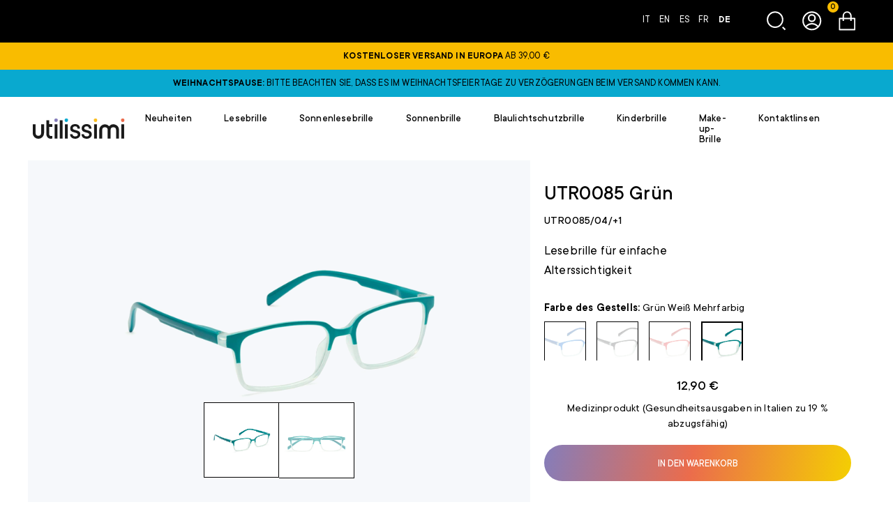

--- FILE ---
content_type: text/html; charset=UTF-8
request_url: https://utilissimi.net/de/product/utr0085-verde/
body_size: 18345
content:
<!doctype html>
<html data-n-head-ssr lang="de-DE" data-n-head="%7B%22lang%22:%7B%22ssr%22:%22de-DE%22%7D%7D">
  <head>
    <meta data-n-head="ssr" name="charset" content="utf-8"><meta data-n-head="ssr" name="author" content="Quamm"><meta data-n-head="ssr" name="viewport" content="width=device-width,initial-scale=1"><meta data-n-head="ssr" data-hid="charset" charset="utf-8"><meta data-n-head="ssr" data-hid="mobile-web-app-capable" name="mobile-web-app-capable" content="yes"><meta data-n-head="ssr" data-hid="apple-mobile-web-app-title" name="apple-mobile-web-app-title" content="Utilissimi"><meta data-n-head="ssr" data-hid="description" name="description" content="Korrigieren Sie Ihre Alterssichtigkeit stilvoll mit einer rechteckigen Lesebrille. Ein großartiger Klassiker, der zu jedem Anlass und Outfit passt."><meta data-n-head="ssr" data-hid="og:type" property="og:type" content="product"><meta data-n-head="ssr" data-hid="og:title" property="og:title" content="UTR0085 Grün, rechteckige Lesebrille"><meta data-n-head="ssr" data-hid="og:description" property="og:description" content="Korrigieren Sie Ihre Alterssichtigkeit stilvoll mit einer rechteckigen Lesebrille. Ein großartiger Klassiker, der zu jedem Anlass und Outfit passt."><meta data-n-head="ssr" data-hid="twitter:title" name="twitter:title" content="UTR0085 Grün, rechteckige Lesebrille"><meta data-n-head="ssr" data-hid="twitter:description" name="twitter:description" content="Korrigieren Sie Ihre Alterssichtigkeit stilvoll mit einer rechteckigen Lesebrille. Ein großartiger Klassiker, der zu jedem Anlass und Outfit passt."><meta data-n-head="ssr" data-hid="og:image" property="og:image" content="https://saleor.auriganestore.com/media/thumbnails/products/UTR0085-04_4fc3ddd9_thumbnail_4096.jpg"><meta data-n-head="ssr" data-hid="og:locale" property="og:locale" content="de"><meta data-n-head="ssr" data-hid="og:image:alt" property="og:image:alt" content="UTR0085 Verde"><meta data-n-head="ssr" data-hid="og:url" property="og:url" content="https://utilissimi.net/de/product/utr0085-verde/"><meta data-n-head="ssr" data-hid="og:site_name" property="og:site_name" content="Utilissimi"><meta data-n-head="ssr" data-hid="og:price:amount" property="og:price:amount" content="12.9"><meta data-n-head="ssr" data-hid="og:price:currency" property="og:price:currency" content="EUR"><meta data-n-head="ssr" data-hid="google_product_category" property="google_product_category" content="524"><meta data-n-head="ssr" data-hid="product:google_product_category" property="product:google_product_category" content="524"><meta data-n-head="ssr" data-hid="product:price:amount" property="product:price:amount" content="12.9"><meta data-n-head="ssr" data-hid="product:price:currency" property="product:price:currency" content="EUR"><meta data-n-head="ssr" data-hid="product:availability" property="product:availability" content="in stock"><meta data-n-head="ssr" data-hid="product:condition" property="product:condition" content="new"><meta data-n-head="ssr" data-hid="product:locale" property="product:locale" content="de"><meta data-n-head="ssr" data-hid="og:image_link" property="og:image_link" content="https://saleor.auriganestore.com/media/thumbnails/products/UTR0085-04_4fc3ddd9_thumbnail_4096.jpg"><meta data-n-head="ssr" data-hid="product:image_link" property="product:image_link" content="https://saleor.auriganestore.com/media/thumbnails/products/UTR0085-04_4fc3ddd9_thumbnail_4096.jpg"><meta data-n-head="ssr" data-hid="product:retailer_item_id" property="product:retailer_item_id" content="UHJvZHVjdDo1NDA="><meta data-n-head="ssr" data-hid="product:brand" property="product:brand" content="Utilissimi"><title>UTR0085 Grün, rechteckige Lesebrille | Utilissimi</title><link data-n-head="ssr" rel="preconnect" href="https://fonts.googleapis.com"><link data-n-head="ssr" rel="preconnect" href="https://fonts.gstatic.com" crossorigin="anonymous"><link data-n-head="ssr" rel="icon" type="image/x-icon" href="/favicon.ico"><link data-n-head="ssr" rel="apple-touch-icon" href="/apple-icon-57x57.png" sizes="57x57"><link data-n-head="ssr" rel="apple-touch-icon" href="/apple-icon-60x60.png" sizes="60x60"><link data-n-head="ssr" rel="apple-touch-icon" href="/apple-icon-72x72.png" sizes="72x72"><link data-n-head="ssr" rel="apple-touch-icon" href="/apple-icon-76x76.png" sizes="76x76"><link data-n-head="ssr" rel="apple-touch-icon" href="/apple-icon-114x114.png" sizes="114x114"><link data-n-head="ssr" rel="apple-touch-icon" href="/apple-icon-120x120.png" sizes="120x120"><link data-n-head="ssr" rel="apple-touch-icon" href="/apple-icon-144x144.png" sizes="144x144"><link data-n-head="ssr" rel="apple-touch-icon" href="/apple-icon-152x152.png" sizes="152x152"><link data-n-head="ssr" rel="apple-touch-icon" href="/apple-icon-180x180.png" sizes="180x180"><link data-n-head="ssr" rel="icon" type="image/png" href="/android-icon-192x192.png" sizes="192x192"><link data-n-head="ssr" rel="icon" type="image/png" href="/favicon-32x32.png" sizes="32x32"><link data-n-head="ssr" rel="icon" type="image/png" href="/favicon-96x96.png" sizes="96x96"><link data-n-head="ssr" rel="icon" type="image/png" href="/favicon-16x16.png" sizes="16x16"><link data-n-head="ssr" data-hid="shortcut-icon" rel="shortcut icon" href="/_nuxt/icons/icon_64x64.133677.png"><link data-n-head="ssr" data-hid="apple-touch-icon" rel="apple-touch-icon" href="/_nuxt/icons/icon_512x512.133677.png" sizes="512x512"><link data-n-head="ssr" rel="manifest" href="/_nuxt/manifest.0a7fad8b.json" data-hid="manifest"><link data-n-head="ssr" data-hid="i18n-alt-it" rel="alternate" href="https://utilissimi.net/product/utr0085-verde/" hreflang="it"><link data-n-head="ssr" data-hid="i18n-alt-it-IT" rel="alternate" href="https://utilissimi.net/product/utr0085-verde/" hreflang="it-IT"><link data-n-head="ssr" data-hid="i18n-alt-en" rel="alternate" href="https://utilissimi.net/en/product/utr0085-verde/" hreflang="en"><link data-n-head="ssr" data-hid="i18n-alt-en-US" rel="alternate" href="https://utilissimi.net/en/product/utr0085-verde/" hreflang="en-US"><link data-n-head="ssr" data-hid="i18n-alt-es" rel="alternate" href="https://utilissimi.net/es/product/utr0085-verde/" hreflang="es"><link data-n-head="ssr" data-hid="i18n-alt-es-ES" rel="alternate" href="https://utilissimi.net/es/product/utr0085-verde/" hreflang="es-ES"><link data-n-head="ssr" data-hid="i18n-alt-fr" rel="alternate" href="https://utilissimi.net/fr/product/utr0085-verde/" hreflang="fr"><link data-n-head="ssr" data-hid="i18n-alt-fr-FR" rel="alternate" href="https://utilissimi.net/fr/product/utr0085-verde/" hreflang="fr-FR"><link data-n-head="ssr" data-hid="i18n-alt-de" rel="alternate" href="https://utilissimi.net/de/product/utr0085-verde/" hreflang="de"><link data-n-head="ssr" data-hid="i18n-alt-de-DE" rel="alternate" href="https://utilissimi.net/de/product/utr0085-verde/" hreflang="de-DE"><link data-n-head="ssr" data-hid="i18n-xd" rel="alternate" href="https://utilissimi.net/product/utr0085-verde/" hreflang="x-default"><link data-n-head="ssr" data-hid="i18n-can" rel="canonical" href="https://utilissimi.net/de/product/utr0085-verde/"><script data-n-head="ssr" data-hid="gtm-script">window._gtm_init||(window._gtm_init=1,function(t,e,n,a,o){t[n]=1==t[n]||"yes"==e[n]||1==e[n]||1==e.msDoNotTrack||t[a]&&t[a][o]&&t[a][o]()?1:0}(window,navigator,"doNotTrack","external","msTrackingProtectionEnabled"),function(a,o,i,g,m){a[m]={},a._gtm_inject=function(t){var e,n;a.doNotTrack||a[m][t]||(a[m][t]=1,a[g]=a[g]||[],a[g].push({"gtm.start":(new Date).getTime(),event:"gtm.js"}),e=o.getElementsByTagName(i)[0],(n=o.createElement(i)).async=!0,n.src="https://www.googletagmanager.com/gtm.js?id="+t,e.parentNode.insertBefore(n,e))},a._gtm_inject("GTM-5PTZM3N")}(window,document,"script","dataLayer","_gtm_ids"))</script><link rel="preload" href="/_nuxt/e53bcb0.js" as="script"><link rel="preload" href="/_nuxt/a0a321d.js" as="script"><link rel="preload" href="/_nuxt/a4e6f5b.js" as="script"><link rel="preload" href="/_nuxt/708cf09.js" as="script"><link rel="preload" href="/_nuxt/1946036.js" as="script"><link rel="preload" href="/_nuxt/3875687.js" as="script"><link rel="preload" href="/_nuxt/bbceaa7.js" as="script"><link rel="preload" href="/_nuxt/053192a.js" as="script"><link rel="preload" href="/_nuxt/9531518.js" as="script"><style data-vue-ssr-id="1dbe50e4:0 5e98de71:0 4981cb6a:0 09960a1c:0 2fb3ffe7:0 379e1959:0 551b9096:0 05bd804e:0 0eb64f56:0 df38d9ce:0 3fe8e131:0 5e7ea4fe:0 5f438375:0 052c7c5e:0 395043b4:0 2001073e:0 396f21e7:0 3837107e:0 67ec5ae2:0 37e1e346:0 6a3ac3c8:0 341a5b74:0 1c41fc35:0">*,:after,:before{box-sizing:border-box}blockquote,body,dd,dl,figure,h1,h2,h3,h4,p{margin:0}ol[role=list],ul[role=list]{list-style:none}html:focus-within{scroll-behavior:smooth}body{line-height:1.5;min-height:100vh;text-rendering:optimizeSpeed}a:not([class]){-webkit-text-decoration-skip:ink;text-decoration-skip-ink:auto}img,picture{display:block;max-width:100%}button,input,select,textarea{font:inherit}@media(prefers-reduced-motion:reduce){html:focus-within{scroll-behavior:auto}*,:after,:before{animation-duration:NaNs!important;animation-iteration-count:1!important;scroll-behavior:auto!important;transition-duration:NaNs!important}}.container__cta-wrap{max-width:350px;width:100%}.container__cta-wrap a+a{margin-top:clamp(.9375rem,.6696428571rem + .8928571429vw,1.5625rem)}@media(min-width:1000px){.container__cta-wrap{display:flex;flex-wrap:wrap;justify-content:center;min-width:265px;width:-moz-min-content;width:min-content}}html{height:-webkit-fill-available;min-height:100%;scroll-behavior:smooth;scroll-padding-top:var(--menuSmall-height)}@media(min-width:1000px){html{scroll-padding-top:var(--menuLarge-height)}}body{background-color:#fff;min-height:100%;min-height:100vh;min-height:-webkit-fill-available}body *{position:relative}.pad-top-120-60{padding-top:clamp(3.75rem,2.1428571429rem + 5.3571428571vw,7.5rem)}.pad-top-80-50{padding-top:clamp(3.125rem,2.3214285714rem + 2.6785714286vw,5rem)}.pad-bottom-80-50{padding-bottom:clamp(3.125rem,2.3214285714rem + 2.6785714286vw,5rem)}.pad-bottom-120-60{padding-bottom:clamp(3.75rem,2.1428571429rem + 5.3571428571vw,7.5rem)}.pad-bottom-160-100{padding-bottom:clamp(6.25rem,4.6428571429rem + 5.3571428571vw,10rem)}.pad-bottom-160-40{padding-bottom:clamp(2.5rem,-.7142857143rem + 10.7142857143vw,10rem)}.pad-top-50-25{padding-top:clamp(1.5625rem,.8928571429rem + 2.2321428571vw,3.125rem)}.pad-10-0{padding:10px}@media(max-width:999px){.pad-10-0{padding:0}}.pad-5{padding:5px}.pad-10{padding:10px}.pad-15{padding:15px}.pad-20{padding:20px}.pad-25{padding:25px}.pad-30{padding:30px}.pad-35{padding:35px}.pad-40{padding:40px}.pad-top-5{padding-top:5px}.pad-top-10{padding-top:10px}.pad-top-15{padding-top:15px}.pad-top-20{padding-top:20px}.pad-top-25{padding-top:25px}.pad-top-30{padding-top:30px}.pad-top-35{padding-top:35px}.pad-top-40{padding-top:40px}.pad-right-5{padding-right:5px}.pad-right-10{padding-right:10px}.pad-right-15{padding-right:15px}.pad-right-20{padding-right:20px}.pad-right-25{padding-right:25px}.pad-right-30{padding-right:30px}.pad-right-35{padding-right:35px}.pad-right-40{padding-right:40px}.pad-bottom-5{padding-bottom:5px}.pad-bottom-10{padding-bottom:10px}.pad-bottom-15{padding-bottom:15px}.pad-bottom-20{padding-bottom:20px}.pad-bottom-25{padding-bottom:25px}.pad-bottom-30{padding-bottom:30px}.pad-bottom-35{padding-bottom:35px}.pad-bottom-40{padding-bottom:40px}.pad-left-5{padding-left:5px}.pad-left-10{padding-left:10px}.pad-left-15{padding-left:15px}.pad-left-20{padding-left:20px}.pad-left-25{padding-left:25px}.pad-left-30{padding-left:30px}.pad-left-35{padding-left:35px}.pad-left-40{padding-left:40px}.marg-5{margin:5px}.marg-10{margin:10px}.marg-15{margin:15px}.marg-20{margin:20px}.marg-25{margin:25px}.marg-30{margin:30px}.marg-35{margin:35px}.marg-40{margin:40px}.marg-top-5{margin-top:5px}.marg-top-10{margin-top:10px}.marg-top-15{margin-top:15px}.marg-top-20{margin-top:20px}.marg-top-25{margin-top:25px}.marg-top-30{margin-top:30px}.marg-top-35{margin-top:35px}.marg-top-40{margin-top:40px}.marg-right-5{margin-right:5px}.marg-right-10{margin-right:10px}.marg-right-15{margin-right:15px}.marg-right-20{margin-right:20px}.marg-right-25{margin-right:25px}.marg-right-30{margin-right:30px}.marg-right-35{margin-right:35px}.marg-right-40{margin-right:40px}.marg-bottom-5{margin-bottom:5px}.marg-bottom-10{margin-bottom:10px}.marg-bottom-15{margin-bottom:15px}.marg-bottom-20{margin-bottom:20px}.marg-bottom-25{margin-bottom:25px}.marg-bottom-30{margin-bottom:30px}.marg-bottom-35{margin-bottom:35px}.marg-bottom-40{margin-bottom:40px}.marg-left-5{margin-left:5px}.marg-left-10{margin-left:10px}.marg-left-15{margin-left:15px}.marg-left-20{margin-left:20px}.marg-left-25{margin-left:25px}.marg-left-30{margin-left:30px}.marg-left-35{margin-left:35px}.marg-left-40{margin-left:40px}img{height:auto;max-width:100%;content-visibility:auto;display:block}.row-40-0{margin-left:auto;margin-right:auto;max-width:1920px;padding-left:40px;padding-right:40px}@media(max-width:999px){.row-40-0{padding-left:0;padding-right:0}}.row-40-10{margin-left:auto;margin-right:auto;max-width:1920px;padding-left:40px;padding-right:40px}@media(max-width:999px){.row-40-10{padding-left:10px;padding-right:10px}}.row-40-20{margin-left:auto;margin-right:auto;max-width:1920px;padding-left:40px;padding-right:40px}@media(max-width:999px){.row-40-20{padding-left:20px;padding-right:20px}}.row-40-30{margin-left:auto;margin-right:auto;max-width:1920px;padding-left:40px;padding-right:40px}@media(max-width:999px){.row-40-30{padding-left:30px;padding-right:30px}}.row-service{margin:auto}@media(min-width:750px){.row-service{max-width:640px}}.row-service-big{margin:auto}@media(min-width:1000px){.row-service-big{max-width:900px}}.row-article{margin:auto}@media(min-width:1000px){.row-article{max-width:760px}}.row-40-0-just-pad{padding-left:40px;padding-right:40px}@media(max-width:999px){.row-40-0-just-pad{padding-left:0;padding-right:0}}.row-40-10-just-pad{padding-left:40px;padding-right:40px}@media(max-width:999px){.row-40-10-just-pad{padding-left:10px;padding-right:10px}}.row-40-30-just-pad{padding-left:40px;padding-right:40px}@media(max-width:999px){.row-40-30-just-pad{padding-left:30px;padding-right:30px}}ul{list-style:none;margin:0;padding:0}@media(max-width:749px){.hide-for-small{display:none!important}}@media(max-width:999px){.show-for-large{display:none!important}}@media(min-width:1000px){.hide-for-large{display:none!important}}@media(min-width:750px){.hide-for-medium{display:none!important}}.lds-ring{display:inline-block;height:14px;position:relative;width:14px}.lds-ring div{animation:lds-ring 1.2s cubic-bezier(.5,0,.5,1) infinite;border:2px solid #fff;border-radius:50%;box-sizing:border-box;display:block;height:100%;margin:2px;position:absolute;width:100%}.lds-ring div:first-child{animation-delay:-.45s}.lds-ring div:nth-child(2){animation-delay:-.3s}.lds-ring div:nth-child(3){animation-delay:-.15s}@keyframes lds-ring{0%{transform:rotate(0)}to{transform:rotate(1turn)}}.container__cta-wrap{max-width:350px;width:100%}.container__cta-wrap a+a{margin-top:clamp(.9375rem,.6696428571rem + .8928571429vw,1.5625rem)}@media(min-width:1000px){.container__cta-wrap{display:flex;flex-wrap:wrap;justify-content:center;min-width:265px;width:-moz-min-content;width:min-content}}::-moz-selection{background:#000;color:#fff}::selection{background:#000;color:#fff}:root{font-size:100%}body{-webkit-font-smoothing:antialiased;-moz-osx-font-smoothing:grayscale;-webkit-text-size-adjust:100%;-moz-text-size-adjust:100%;text-size-adjust:100%;color:#000;font-family:TTCommons,sans-serif;font-size:1rem;font-weight:400;letter-spacing:.01rem;line-height:1.6}b,strong{font-weight:600}.text-1{font-family:TTCommons,sans-serif;font-size:clamp(.875rem,.8214285714rem + .1785714286vw,1rem);font-weight:500;line-height:1.18}.text-2{font-size:19px;line-height:1.5}.text-2,.text-3{font-family:TTCommons,sans-serif;font-weight:400}.text-3{font-size:clamp(.75rem,.6696428571rem + .2678571429vw,.9375rem);line-height:1.3}.text-4{font-family:TTCommons,sans-serif;font-size:16px;font-weight:600;line-height:1.2}.text-5{font-size:16px}.text-5,.text-6{font-family:TTCommons,sans-serif;font-weight:400;line-height:1.4}.text-6{font-size:14px}.txt-center{text-align:center}.txt-left{text-align:left}.txt-right{text-align:right}.txt-uppercase{text-transform:uppercase}h1,h2,h3,h4,h5,h6{margin:0}.heading-1{font-size:clamp(1.875rem,.75rem + 3.75vw,4.5rem)}.heading-1,.heading-2{font-family:TTCommons,sans-serif;font-weight:500;line-height:1}.heading-2{font-size:clamp(1.875rem,1.0714285714rem + 2.6785714286vw,3.75rem)}.heading-3{font-size:clamp(1rem,.5714285714rem + 1.4285714286vw,2rem);line-height:1.25}.heading-3,.heading-4{font-family:TTCommons,sans-serif;font-weight:500}.heading-4{font-size:clamp(1rem,.6785714286rem + 1.0714285714vw,1.75rem);line-height:1.2}.sub-heading-1{font-weight:500}.sub-heading-1,.sub-heading-2{font-family:TTCommons,sans-serif;font-size:clamp(1rem,.7857142857rem + .7142857143vw,1.5rem);line-height:1.1}.sub-heading-2,.sub-heading-3{font-weight:400}.sub-heading-3{font-family:TTCommons,sans-serif;font-size:clamp(.75rem,.4285714286rem + 1.0714285714vw,1.5rem);line-height:1}a{color:inherit;outline:0;-webkit-text-decoration:none;text-decoration:none;transition:color .4s ease}a:focus-visible{box-shadow:0 0 4px rgba(0,0,0,.75)}.mask-link{align-items:center;display:inline-flex;font-family:TTCommons,sans-serif;font-size:16px;font-weight:500;line-height:1.2;position:relative;text-transform:uppercase;transition:color .3s ease}.mask-link:before{background-color:#000;content:"";height:100%;left:0;pointer-events:none;position:absolute;top:0;transform:scaleX(0);transform-origin:100% 50%;transition:all .3s ease;width:100%;z-index:-1}.mask-link .label{display:block;position:relative}.mask-link .label:after{background:#000;bottom:0;content:"";height:1px;left:0;pointer-events:none;position:absolute;transform:scaleX(1);transform-origin:100% 50%;transition:all .3s ease;width:100%;z-index:-1}.mask-link .icon{display:flex}.mask-link .icon svg{margin-left:8px;transition:all .3s ease}@media(pointer:fine)and (hover:hover){.mask-link:hover{color:#fff;cursor:pointer}.mask-link:hover:before{transform:scaleX(1);transform-origin:0 50%}.mask-link:hover .icon svg{fill:#fff}}.basic-link{cursor:pointer;font-family:TTCommons,sans-serif;font-size:16px;font-weight:500;-webkit-text-decoration:underline;text-decoration:underline;transition:all .4s ease}.basic-link.--light{color:#fff}.basic-link.--regular{font-weight:400}@media(pointer:fine)and (hover:hover){.basic-link:hover{opacity:.5}}.anim-opacity{transition:opacity .4s ease}@media(pointer:fine)and (hover:hover){.anim-opacity:hover{opacity:.5}}.link-nav-1{background-color:#fff;color:#000;display:block;font-family:TTCommons,sans-serif;font-size:clamp(.875rem,.6032608696rem + .4347826087vw,1.125rem);font-weight:500;height:100%;line-height:1;padding:clamp(1.25rem,.5706521739rem + 1.0869565217vw,1.875rem);transition:all .3s ease;width:100%}.link-nav-1 .container{overflow:hidden}.link-nav-1 span.--hidden{display:block;left:0;position:absolute;top:0;transform:translateY(101%);transition:all .3s ease}.link-nav-1 span.--visible{display:block;transform:translateY(0);transition:all .3s ease}@media(max-width:999px){.link-nav-1{border-bottom:1px solid #000;font-size:18px;padding-left:15px}}.link-nav-1 input{background-color:#fff;color:#000;transition:all .3s ease}.link-nav-1 input::-moz-placeholder{color:#000;-moz-transition:all .3s ease;transition:all .3s ease}.link-nav-1 input::placeholder{color:#000;transition:all .3s ease}.--active .link-nav-1,.--active .link-nav-1 input{background-color:#000;color:#fff}.--active .link-nav-1 input::-moz-placeholder{color:#fff}.--active .link-nav-1 input::placeholder{color:#fff}.link-nav-1.--big-pad{height:100px;padding:40px 15px;text-transform:none}@media(pointer:fine)and (hover:hover){.link-nav-1:not(.disabled):hover span.--visible{transform:translateY(-101%)}.link-nav-1:not(.disabled):hover span.--hidden{transform:translateY(0)}.link-nav-1:not(.disabled):hover input{background-color:#000;color:#fff}.link-nav-1:not(.disabled):hover input::-moz-placeholder{color:#fff}.link-nav-1:not(.disabled):hover input::placeholder{color:#fff}}.link-accordion-1{display:block;font-family:TTCommons,sans-serif;font-size:16px;font-weight:500;height:100%;text-align:left;transition:all .3s ease;width:100%}.link-accordion-1.active{background-color:#000;color:#fff}@media(pointer:fine)and (hover:hover){.link-accordion-1:not(.active):hover{background-color:#000;color:#fff}}.filters-overlay .link-accordion-1{border-radius:30px}@media(max-width:999px){.filters-overlay .link-accordion-1{align-items:center;border:1px solid #000;padding:5px 15px}}button{-webkit-appearance:none;-moz-appearance:none;appearance:none;background:0 0;border:none;color:inherit;cursor:pointer;margin:0;padding:0}button:focus-visible{box-shadow:0 0 4px rgba(0,0,0,.75)}button:disabled{cursor:not-allowed}.button-icon,.button-icon--multicolor{background-image:linear-gradient(100deg,#857dba,#eb6c4c 48%,#f4cf02);background-size:100% auto;border-radius:30px;color:#fff;display:inline-block;line-height:1;min-width:265px;overflow:hidden;padding:18px 50px;text-align:center;-webkit-text-decoration:none;text-decoration:none;text-transform:uppercase;transition:all .3s ease}@media(max-width:999px){.button-icon,.button-icon--multicolor{min-width:230px}}.button-icon .content,.button-icon--multicolor .content{display:inline-block;font-family:TTCommons,sans-serif;font-size:14px;font-weight:500;padding:0;text-transform:uppercase;transition:all .3s ease}.button-icon .icon-container,.button-icon--multicolor .icon-container{align-items:center;display:flex;height:100%;justify-content:center;position:absolute;right:0;text-align:center;top:0;transition:all .3s ease;width:clamp(3rem,2.6785714286rem + 1.0714285714vw,3.75rem)}@media(max-width:999px){.button-icon,.button-icon--multicolor{padding:13px 60px 13px 15px;text-align:left}}@media(pointer:fine)and (hover:hover){.button-icon--multicolor:hover,.button-icon:hover{background-position:100%;cursor:pointer;min-width:220px;padding:18px 30px;width:-moz-fit-content;width:fit-content}}@media(pointer:fine)and (hover:hover)and (max-width:999px){.button-icon--multicolor:hover,.button-icon:hover{min-width:180px;padding:13px 20px 13px 15px}}@media(pointer:fine)and (hover:hover){.button-icon--multicolor:hover .icon-container,.button-icon:hover .icon-container{transform:translateX(100%)}}.button-icon--purple,.button-icon--viola{background-color:#857dba;border-radius:30px;color:#fff;display:inline-block;line-height:1;min-width:265px;overflow:hidden;padding:18px 50px;text-align:center;-webkit-text-decoration:none;text-decoration:none;text-transform:uppercase;transition:all .3s ease}@media(max-width:999px){.button-icon--purple,.button-icon--viola{min-width:230px}}.button-icon--purple .content,.button-icon--viola .content{display:inline-block;font-family:TTCommons,sans-serif;font-size:14px;font-weight:500;padding:0;text-transform:uppercase;transition:all .3s ease}.button-icon--purple .icon-container,.button-icon--viola .icon-container{align-items:center;display:flex;height:100%;justify-content:center;position:absolute;right:0;text-align:center;top:0;transition:all .3s ease;width:clamp(3rem,2.6785714286rem + 1.0714285714vw,3.75rem)}@media(max-width:999px){.button-icon--purple,.button-icon--viola{padding:13px 60px 13px 15px;text-align:left}}@media(pointer:fine)and (hover:hover){.button-icon--purple:hover,.button-icon--viola:hover{background-color:#514889;cursor:pointer;min-width:220px;padding:18px 30px;width:-moz-fit-content;width:fit-content}}@media(pointer:fine)and (hover:hover)and (max-width:999px){.button-icon--purple:hover,.button-icon--viola:hover{min-width:180px;padding:13px 20px 13px 15px}}@media(pointer:fine)and (hover:hover){.button-icon--purple:hover .icon-container,.button-icon--viola:hover .icon-container{transform:translateX(100%)}}.button-icon--azure,.button-icon--blu{background-color:#09a9cf;border-radius:30px;color:#fff;display:inline-block;line-height:1;min-width:265px;overflow:hidden;padding:18px 50px;text-align:center;-webkit-text-decoration:none;text-decoration:none;text-transform:uppercase;transition:all .3s ease}@media(max-width:999px){.button-icon--azure,.button-icon--blu{min-width:230px}}.button-icon--azure .content,.button-icon--blu .content{display:inline-block;font-family:TTCommons,sans-serif;font-size:14px;font-weight:500;padding:0;text-transform:uppercase;transition:all .3s ease}.button-icon--azure .icon-container,.button-icon--blu .icon-container{align-items:center;display:flex;height:100%;justify-content:center;position:absolute;right:0;text-align:center;top:0;transition:all .3s ease;width:clamp(3rem,2.6785714286rem + 1.0714285714vw,3.75rem)}@media(max-width:999px){.button-icon--azure,.button-icon--blu{padding:13px 60px 13px 15px;text-align:left}}@media(pointer:fine)and (hover:hover){.button-icon--azure:hover,.button-icon--blu:hover{background-color:#05596d;cursor:pointer;min-width:220px;padding:18px 30px;width:-moz-fit-content;width:fit-content}}@media(pointer:fine)and (hover:hover)and (max-width:999px){.button-icon--azure:hover,.button-icon--blu:hover{min-width:180px;padding:13px 20px 13px 15px}}@media(pointer:fine)and (hover:hover){.button-icon--azure:hover .icon-container,.button-icon--blu:hover .icon-container{transform:translateX(100%)}}.button-icon--rosso{background-color:#eb6c4c;border-radius:30px;color:#fff;display:inline-block;line-height:1;min-width:265px;overflow:hidden;padding:18px 50px;text-align:center;-webkit-text-decoration:none;text-decoration:none;text-transform:uppercase;transition:all .3s ease}@media(max-width:999px){.button-icon--rosso{min-width:230px}}.button-icon--rosso .content{display:inline-block;font-family:TTCommons,sans-serif;font-size:14px;font-weight:500;padding:0;text-transform:uppercase;transition:all .3s ease}.button-icon--rosso .icon-container{align-items:center;display:flex;height:100%;justify-content:center;position:absolute;right:0;text-align:center;top:0;transition:all .3s ease;width:clamp(3rem,2.6785714286rem + 1.0714285714vw,3.75rem)}@media(max-width:999px){.button-icon--rosso{padding:13px 60px 13px 15px;text-align:left}}@media(pointer:fine)and (hover:hover){.button-icon--rosso:hover{background-color:#bc3715;cursor:pointer;min-width:220px;padding:18px 30px;width:-moz-fit-content;width:fit-content}}@media(pointer:fine)and (hover:hover)and (max-width:999px){.button-icon--rosso:hover{min-width:180px;padding:13px 20px 13px 15px}}@media(pointer:fine)and (hover:hover){.button-icon--rosso:hover .icon-container{transform:translateX(100%)}}.button-icon--salmone{background-color:#f0ad89;border-radius:30px;color:#fff;display:inline-block;line-height:1;min-width:265px;overflow:hidden;padding:18px 50px;text-align:center;-webkit-text-decoration:none;text-decoration:none;text-transform:uppercase;transition:all .3s ease}@media(max-width:999px){.button-icon--salmone{min-width:230px}}.button-icon--salmone .content{display:inline-block;font-family:TTCommons,sans-serif;font-size:14px;font-weight:500;padding:0;text-transform:uppercase;transition:all .3s ease}.button-icon--salmone .icon-container{align-items:center;display:flex;height:100%;justify-content:center;position:absolute;right:0;text-align:center;top:0;transition:all .3s ease;width:clamp(3rem,2.6785714286rem + 1.0714285714vw,3.75rem)}@media(max-width:999px){.button-icon--salmone{padding:13px 60px 13px 15px;text-align:left}}@media(pointer:fine)and (hover:hover){.button-icon--salmone:hover{background-color:#e46e2f;cursor:pointer;min-width:220px;padding:18px 30px;width:-moz-fit-content;width:fit-content}}@media(pointer:fine)and (hover:hover)and (max-width:999px){.button-icon--salmone:hover{min-width:180px;padding:13px 20px 13px 15px}}@media(pointer:fine)and (hover:hover){.button-icon--salmone:hover .icon-container{transform:translateX(100%)}}.button-icon--giallo{background-color:#fbbe20;border-radius:30px;color:#fff;display:inline-block;line-height:1;min-width:265px;overflow:hidden;padding:18px 50px;text-align:center;-webkit-text-decoration:none;text-decoration:none;text-transform:uppercase;transition:all .3s ease}@media(max-width:999px){.button-icon--giallo{min-width:230px}}.button-icon--giallo .content{display:inline-block;font-family:TTCommons,sans-serif;font-size:14px;font-weight:500;padding:0;text-transform:uppercase;transition:all .3s ease}.button-icon--giallo .icon-container{align-items:center;display:flex;height:100%;justify-content:center;position:absolute;right:0;text-align:center;top:0;transition:all .3s ease;width:clamp(3rem,2.6785714286rem + 1.0714285714vw,3.75rem)}@media(max-width:999px){.button-icon--giallo{padding:13px 60px 13px 15px;text-align:left}}@media(pointer:fine)and (hover:hover){.button-icon--giallo:hover{background-color:#b28103;cursor:pointer;min-width:220px;padding:18px 30px;width:-moz-fit-content;width:fit-content}}@media(pointer:fine)and (hover:hover)and (max-width:999px){.button-icon--giallo:hover{min-width:180px;padding:13px 20px 13px 15px}}@media(pointer:fine)and (hover:hover){.button-icon--giallo:hover .icon-container{transform:translateX(100%)}}.button-icon--verde{background-color:#c1ed02;border-radius:30px;color:#000;display:inline-block;line-height:1;min-width:265px;overflow:hidden;padding:18px 50px;text-align:center;-webkit-text-decoration:none;text-decoration:none;text-transform:uppercase;transition:all .3s ease}@media(max-width:999px){.button-icon--verde{min-width:230px}}.button-icon--verde .content{display:inline-block;font-family:TTCommons,sans-serif;font-size:14px;font-weight:500;padding:0;text-transform:uppercase;transition:all .3s ease}.button-icon--verde .icon-container{align-items:center;display:flex;height:100%;justify-content:center;position:absolute;right:0;text-align:center;top:0;transition:all .3s ease;width:clamp(3rem,2.6785714286rem + 1.0714285714vw,3.75rem)}@media(max-width:999px){.button-icon--verde{padding:13px 60px 13px 15px;text-align:left}}@media(pointer:fine)and (hover:hover){.button-icon--verde:hover{background-color:#6f8801;cursor:pointer;min-width:220px;padding:18px 30px;width:-moz-fit-content;width:fit-content}}@media(pointer:fine)and (hover:hover)and (max-width:999px){.button-icon--verde:hover{min-width:180px;padding:13px 20px 13px 15px}}@media(pointer:fine)and (hover:hover){.button-icon--verde:hover .icon-container{transform:translateX(100%)}}.button-icon--multicolor--full{background-image:linear-gradient(100deg,#857dba,#eb6c4c 48%,#f4cf02);background-size:100% auto;border-radius:30px;color:#fff;display:inline-block;line-height:1;overflow:hidden;padding:18px 50px;text-align:center;-webkit-text-decoration:none;text-decoration:none;text-transform:uppercase;transition:all .3s ease;width:100%}.button-icon--multicolor--full .content{display:inline-block;font-family:TTCommons,sans-serif;font-size:14px;font-weight:500;padding:0;text-transform:uppercase;transition:all .3s ease}.button-icon--multicolor--full .icon-container{align-items:center;display:flex;height:100%;justify-content:center;position:absolute;right:0;text-align:center;top:0;transition:all .3s ease;width:clamp(3rem,2.6785714286rem + 1.0714285714vw,3.75rem)}@media(max-width:999px){.button-icon--multicolor--full{padding:13px 60px 13px 15px;text-align:left}}@media(pointer:fine)and (hover:hover){.button-icon--multicolor--full:hover{background-position:100%;cursor:pointer;min-width:none;padding:18px 30px;width:90%}}@media(pointer:fine)and (hover:hover)and (max-width:999px){.button-icon--multicolor--full:hover{padding:13px 20px 13px 15px}}@media(pointer:fine)and (hover:hover){.button-icon--multicolor--full:hover .icon-container{transform:translateX(100%)}}.button-icon--add-to-cart{align-items:center;background:#000;border:1px solid #000;color:#fff!important;display:flex;height:clamp(3.75rem,3.4821428571rem + .8928571429vw,4.375rem);letter-spacing:0;overflow:hidden;padding:30px 0 30px 20px;-webkit-text-decoration:none;text-decoration:none;transition:all .3s ease}.button-icon--add-to-cart[disabled]{opacity:.5}.button-icon--add-to-cart .content{display:inline-block;font-family:TTCommons,sans-serif;font-size:16px;font-weight:500;padding:0 clamp(6.25rem,4.1071428571rem + 7.1428571429vw,11.25rem) 0 0;text-align:left;text-transform:uppercase;transition:all .3s ease}.button-icon--add-to-cart .icon-container{align-items:center;border-left:1px solid #fff;display:flex;height:100%;justify-content:center;position:absolute;right:0;text-align:center;top:0;transition:all .3s ease;width:clamp(3.75rem,3.4821428571rem + .8928571429vw,4.375rem)}.button-icon--add-to-cart .icon-container svg{transition:all .3s ease;fill:#fff}@media(pointer:fine)and (hover:hover){.button-icon--add-to-cart:not([disabled]):hover{background-color:#3de300;cursor:pointer}.button-icon--add-to-cart:not([disabled]):hover .content{color:#000}.button-icon--add-to-cart:not([disabled]):hover .icon-container{background-color:#3de300;border-left:1px solid #000}.button-icon--add-to-cart:not([disabled]):hover svg{fill:#000}}.button-icon--transparent{background-color:transparent;border:2px solid #000;border-radius:30px;color:#000;line-height:1;min-width:265px;overflow:hidden;padding:18px 50px;text-align:center;-webkit-text-decoration:none;text-decoration:none}.button-icon--transparent,.button-icon--transparent .content{display:inline-block;text-transform:uppercase;transition:all .3s ease}.button-icon--transparent .content{font-family:TTCommons,sans-serif;font-size:16px;font-weight:500;padding:0}.button-icon--transparent .icon-container{align-items:center;display:flex;height:100%;justify-content:center;position:absolute;right:0;text-align:center;top:0;transition:all .3s ease;width:clamp(3rem,2.6785714286rem + 1.0714285714vw,3.75rem)}.button-icon--transparent .icon-container path,.button-icon--transparent .icon-container svg{transition:all .3s ease;fill:#000}@media(max-width:999px){.button-icon--transparent{min-width:230px;padding:13px 60px 13px 15px;text-align:left}}@media(pointer:fine)and (hover:hover){.button-icon--transparent:hover{background-color:#000;cursor:pointer;min-width:220px;padding:18px 30px;width:-moz-fit-content;width:fit-content}}@media(pointer:fine)and (hover:hover)and (max-width:999px){.button-icon--transparent:hover{min-width:180px;padding:13px 20px 13px 15px}}@media(pointer:fine)and (hover:hover){.button-icon--transparent:hover .content{color:#fff}.button-icon--transparent:hover .icon-container{transform:translateX(100%)}.button-icon--transparent:hover .icon-container path,.button-icon--transparent:hover .icon-container svg{fill:#fff}}.button-icon--transparent-base{border:1px solid #000;border-radius:30px;color:#000;display:inline-block;line-height:1;min-width:265px;padding:16px 30px;text-align:center;-webkit-text-decoration:none;text-decoration:none;text-transform:uppercase;transition:all .3s ease}.button-icon--transparent-base[disabled]{opacity:.5}.button-icon--transparent-base .content{display:inline-block;font-family:TTCommons,sans-serif;font-size:16px;font-weight:500;padding:0;text-transform:uppercase;transition:all .3s ease}.button-icon--transparent-base .icon-container{display:none}@media(max-width:999px){.button-icon--transparent-base{min-width:230px;padding:9px 15px}}@media(pointer:fine)and (hover:hover){.button-icon--transparent-base:not([disabled]):hover{background-color:#000;cursor:pointer}.button-icon--transparent-base:not([disabled]):hover .content{color:#fff}}.button-icon--transparent-base.--active{background-color:#000}.button-icon--transparent-base.--active .content{color:#fff}.tag-button-1{align-items:center;border:1px solid #000;border-radius:30px;display:flex;justify-content:space-between;padding:5px 15px;text-align:left;transition:opacity .3s ease;width:100%}.tag-button-1 span{font-family:TTCommons,sans-serif;font-size:14px;font-weight:500;text-transform:uppercase;transition:color .3s ease}.tag-button-1 .tag-button__close{margin-right:10px}.tag-button-1 path{transition:fill .3s ease}.tag-button-1:before{content:"";height:100%;left:0;position:absolute;top:0;transition:transform .3s ease;width:100%}@media(pointer:fine)and (hover:hover){.tag-button-1:hover{opacity:.5}}.button-accordion-1{align-items:center;display:flex;font-family:TTCommons,sans-serif;font-size:16px;font-weight:500;justify-content:space-between;text-transform:uppercase;transition:all .3s ease}.button-accordion-1 .accordion__button__icon{margin-right:20px}.button-accordion-1 .accordion__button__icon svg{transition:fill .3s ease;fill:#000}.--expanded>.button-accordion-1{background-color:#000;color:#fff;padding-bottom:10px;padding-top:10px}.--expanded>.button-accordion-1 svg{fill:#fff}.filters-overlay .--expanded>.button-accordion-1{background-color:transparent;color:#000;padding-bottom:5px}.filters-overlay .--expanded>.button-accordion-1 svg{fill:#000}@media(pointer:fine)and (hover:hover)and (min-width:1000px){.button-accordion-1:hover{background-color:#000;color:#fff}.button-accordion-1:hover svg{fill:#fff}}.error{color:#c00;font-size:14px}input{border:1px solid #000;outline:0}input:focus-visible{box-shadow:0 0 4px rgba(0,0,0,.75)}input:disabled{cursor:not-allowed;opacity:.5}select,textarea{-webkit-appearance:none;-moz-appearance:none;appearance:none;border:1px solid #000;border-radius:0;outline:0}select:focus-visible,textarea:focus-visible{box-shadow:0 0 4px rgba(0,0,0,.75)}select:disabled,textarea:disabled{cursor:not-allowed}::-moz-placeholder{color:#000}::placeholder{color:#000}@font-face{font-display:swap;font-family:TTCommons;font-style:normal;font-weight:600;src:url(/fonts/TTCommons-DemiBold.woff2) format("woff2"),url(/fonts/TTCommons-DemiBold.woff) format("woff")}@font-face{font-display:swap;font-family:TTCommons;font-style:normal;font-weight:500;src:url(/fonts/TTCommons-Medium.woff2) format("woff2"),url(/fonts/TTCommons-Medium.woff) format("woff")}@font-face{font-display:swap;font-family:TTCommons;font-style:normal;font-weight:400;src:url(/fonts/TTCommons-Regular.woff2) format("woff2"),url(/fonts/TTCommons-Regular.woff) format("woff")}@font-face{font-display:swap;font-family:TTCommons;font-style:normal;font-weight:300;src:url(/fonts/TTCommons-Light.woff2) format("woff2"),url(/fonts/TTCommons-Light.woff) format("woff")}.container__cta-wrap{max-width:350px;width:100%}.container__cta-wrap a+a{margin-top:clamp(.9375rem,.6696428571rem + .8928571429vw,1.5625rem)}@media(min-width:1000px){.container__cta-wrap{display:flex;flex-wrap:wrap;justify-content:center;min-width:265px;width:-moz-min-content;width:min-content}}.page-enter-active,.page-leave-active{transition:opacity .25s}.page-enter,.page-leave-to{opacity:0}.border-top-bottom{border-bottom:1px solid #000;border-top:1px solid #000}.border-top-bottom+.border-top-bottom{border-top:0}.border-bottom{border-bottom:1px solid #000}.border-right-left{border-left:1px solid #000;border-right:1px solid #000}@media(max-width:749px){.border-right-left.--no-small{border-left:0;border-right:0}}.border-right-left+.border-right-left{border-left:0}.std-pattern{background-image:radial-gradient(#000 1px,#f6f8fb 0);background-size:8px 8px}.std-background{background-color:#f6f8fb}.page-header{padding:clamp(3.125rem,2.3214285714rem + 2.6785714286vw,5rem) clamp(1.25rem,.0446428571rem + 4.0178571429vw,4.0625rem) clamp(2.5rem,1.8303571429rem + 2.2321428571vw,4.0625rem);text-align:center}@media(max-width:999px){.page-header{text-align:left}}.page-header h1{margin:0 auto;max-width:900px}.page-header p{margin-left:auto;margin-right:auto;margin-top:clamp(.625rem,.2232142857rem + 1.3392857143vw,1.5625rem);max-width:650px}@media(max-width:999px){.page-header p{margin-left:0}}.generic-description{max-width:650px}.generic-description p+p{margin-top:clamp(.625rem,.2232142857rem + 1.3392857143vw,1.5625rem)}.el-border-bottom-mobile{border-bottom:1px solid #000;width:100%}@media(min-width:1000px){.el-border-bottom-mobile{border-bottom:0}}.Vue-Toastification__toast{border-radius:0!important}@media(min-width:750px){.Vue-Toastification__toast{max-width:450px!important}}.Vue-Toastification__toast--error{background-color:#c00!important}.Vue-Toastification__close-button{font-weight:400!important}.iub_content h1{display:none!important}.iub_content div+div{margin-top:25px}.iub_content div *{margin:revert;text-align:left!important}#map .gm-style div[tabindex="0"]{position:relative!important}.listing__wrap{padding-bottom:50px}.has-listing-pagination .listing__wrap{padding-bottom:0}.listing__wrap.--search{margin:0 auto;max-width:1440px}@media(max-width:999px){.listing__wrap.--search{padding-left:0;padding-right:0}}.listing__grid{--columns:3;display:grid;grid-auto-rows:1fr;grid-template-columns:repeat(2,1fr);overflow:hidden;grid-gap:10px;gap:10px}@media(min-width:750px){.listing__grid{gap:15px;grid-template-columns:repeat(var(--columns),1fr)}}@media(min-width:1000px){.listing__grid{padding-left:15px}}.listing__item{--size:1;display:flex;grid-column:span 1;grid-column:var(--size) span;justify-content:center;overflow:hidden}.listing__banner{--size:1;grid-column:span 1}@media(min-width:1000px){.listing__banner{grid-column:var(--size) span}}.listing-header{border-bottom:0}.listing-container{align-items:stretch;display:flex;flex-wrap:wrap;padding-bottom:clamp(5rem,3.3928571429rem + 5.3571428571vw,8.75rem)}.listing-aside{width:100%}@media(max-width:999px){.listing-aside{border-left:none;border-right:none}}.listing-main{width:100%}.listing-pagination a.disabled{opacity:.5;pointer-events:none}@media(min-width:1000px){.listing-aside{width:25%}.listing-main{width:75%}.product-grid{display:grid;grid-template-columns:60% 40%;grid-template-rows:auto auto;grid-gap:0 0;gap:0 0;grid-template-areas:"gallery aside" "dato .";height:100%;width:100%}}@media(min-width:1300px){.product-grid{grid-template-columns:65% 35%}}@media(min-width:1600px){.product-grid{grid-template-columns:70% 30%}}.dato{border-right:0;grid-area:dato}.gallery{grid-area:gallery;width:100%}.aside{background-color:#f6f8fb;grid-area:aside;width:100%}@media(min-width:1000px){.aside{height:calc(100vh - var(--menuLarge-height));position:sticky;top:var(--menuLarge-height)}}.product-image__placeholder{background-color:#f6f8fb;padding-top:100%;width:100%}.product-image__placeholder.--light{background-color:#fff}.--colore-lenti-marrone{background:linear-gradient(128deg,#745541,#8e6e58)}.--colore-lenti-fumo{background:linear-gradient(128deg,#787c74,#5e605d)}.--colore-lenti-giallo{background:linear-gradient(128deg,#f0e5b5,#e9dcbd)}.--colore-lenti-marrone-sfumato{background:linear-gradient(128deg,#d0c6b3,#7a645d)}.--colore-lenti-ambra{background:linear-gradient(128deg,#f0d7c8,#ecad76)}.--colore-lenti-grigio-sfumato{background:linear-gradient(128deg,#e5e4e6,#7b7786)}.--colore-lenti-azzurro{background:linear-gradient(128deg,#b2bcc8,#c7d6e6)}.--colore-lenti-blu-specchiato{background:linear-gradient(128deg,#377dd1,#547291)}.--colore-lenti-blu{background:linear-gradient(128deg,#a9b4bb,#5073b2)}.--colore-lenti-verde{background:linear-gradient(128deg,#6b8b4c,#3a532d)}.--colore-lenti-rosso{background:linear-gradient(128deg,#d59494,#9f5858)}.--colore-lenti-arancio{background:linear-gradient(128deg,#f7af02,#ea671e)}.--colore-lenti-mirror{background:linear-gradient(128deg,#76b2ff,#a3aefd 50%,#76b2ff)}.--colore-lenti-viola{background:linear-gradient(128deg,#a573f8,#d266ea)}.--colore-lenti-rosa{background:linear-gradient(128deg,#f7e8e4,#efc1b6)}.--colore-lenti-trasparente{background:linear-gradient(128deg,hsla(0,0%,100%,0),#e6e6e6)}.--colore-lenti-demo{background:linear-gradient(128deg,#fff,#e6e6e6)}.related-products__header{padding-left:30px}@media(min-width:1000px){.related-products__header{padding-left:60px}}.filters-column .accordion,.main-nav-small-sidebar__menu .accordion{border-bottom:1px solid #000}.filters-column .accordion li+li,.main-nav-small-sidebar__menu .accordion li+li{border-top:1px solid #000}.filters-column .accordion.--expanded,.filters-column .accordion.--expanded .accordion__content__wrap,.main-nav-small-sidebar__menu .accordion.--expanded,.main-nav-small-sidebar__menu .accordion.--expanded .accordion__content__wrap{border-bottom:2px solid #000}.filters-overlay .accordion.--expanded{border-bottom:1px solid #000}.filters-overlay .accordion.--expanded .accordion__content__wrap{border-bottom:0}.purchase-listing{padding-bottom:clamp(1.25rem,.7142857143rem + 1.7857142857vw,2.5rem);padding-left:0;padding-right:0}@media(min-width:1000px){.purchase-listing{padding-left:clamp(1.25rem,.1785714286rem + 3.5714285714vw,3.75rem);padding-right:clamp(1.25rem,.1785714286rem + 3.5714285714vw,3.75rem)}}.purchase-listing__empty-cart{font-family:TTCommons,sans-serif;font-size:clamp(.875rem,.8214285714rem + .1785714286vw,1rem);font-weight:500;line-height:1.2}.purchase-summary{width:100%}.purchase-summary__wrap{background-color:#f6f8fb;border:1px solid #000;padding:clamp(1.25rem,.7142857143rem + 1.7857142857vw,2.5rem) clamp(1.25rem,.1785714286rem + 3.5714285714vw,3.75rem)}.purchase-summary__wrap+.purchase-summary__wrap{margin-top:clamp(1.25rem,.7142857143rem + 1.7857142857vw,2.5rem)}.purchase-grid{display:flex;flex-wrap:wrap}.purchase-grid .purchase-listing,.purchase-grid .purchase-summary{width:100%}@media(min-width:1000px){.purchase-grid .purchase-listing{width:60%}.purchase-grid .purchase-summary{width:40%}}@media(min-width:1300px){.purchase-grid .purchase-listing,.purchase-grid .purchase-summary{width:50%}}.formulate-form-errors,.formulate-input-errors{padding:10px 20px 0}.formulate-form-errors .formulate-form-error,.formulate-form-errors .formulate-input-error,.formulate-input-errors .formulate-form-error,.formulate-input-errors .formulate-input-error{color:#c00;font-size:.75rem}.formulate-input[data-type=email] .formulate-input-label,.formulate-input[data-type=password] .formulate-input-label,.formulate-input[data-type=select] .formulate-input-label,.formulate-input[data-type=text] .formulate-input-label,.formulate-input[data-type=textarea] .formulate-input-label{font-size:.75rem;left:20px;opacity:0;position:absolute;top:10px;transition:opacity .2s;z-index:1}.formulate-input[data-type=email][data-has-value=true] .formulate-input-label,.formulate-input[data-type=password][data-has-value=true] .formulate-input-label,.formulate-input[data-type=select][data-has-value=true] .formulate-input-label,.formulate-input[data-type=text][data-has-value=true] .formulate-input-label,.formulate-input[data-type=textarea][data-has-value=true] .formulate-input-label{opacity:1}.formulate-input[data-type=email][data-has-value=true] .formulate-input-element[data-type=email] input,.formulate-input[data-type=email][data-has-value=true] .formulate-input-element[data-type=email] select,.formulate-input[data-type=email][data-has-value=true] .formulate-input-element[data-type=email] textarea,.formulate-input[data-type=email][data-has-value=true] .formulate-input-element[data-type=password] input,.formulate-input[data-type=email][data-has-value=true] .formulate-input-element[data-type=password] select,.formulate-input[data-type=email][data-has-value=true] .formulate-input-element[data-type=password] textarea,.formulate-input[data-type=email][data-has-value=true] .formulate-input-element[data-type=select] input,.formulate-input[data-type=email][data-has-value=true] .formulate-input-element[data-type=select] select,.formulate-input[data-type=email][data-has-value=true] .formulate-input-element[data-type=select] textarea,.formulate-input[data-type=email][data-has-value=true] .formulate-input-element[data-type=text] input,.formulate-input[data-type=email][data-has-value=true] .formulate-input-element[data-type=text] select,.formulate-input[data-type=email][data-has-value=true] .formulate-input-element[data-type=text] textarea,.formulate-input[data-type=email][data-has-value=true] .formulate-input-element[data-type=textarea] input,.formulate-input[data-type=email][data-has-value=true] .formulate-input-element[data-type=textarea] select,.formulate-input[data-type=email][data-has-value=true] .formulate-input-element[data-type=textarea] textarea,.formulate-input[data-type=password][data-has-value=true] .formulate-input-element[data-type=email] input,.formulate-input[data-type=password][data-has-value=true] .formulate-input-element[data-type=email] select,.formulate-input[data-type=password][data-has-value=true] .formulate-input-element[data-type=email] textarea,.formulate-input[data-type=password][data-has-value=true] .formulate-input-element[data-type=password] input,.formulate-input[data-type=password][data-has-value=true] .formulate-input-element[data-type=password] select,.formulate-input[data-type=password][data-has-value=true] .formulate-input-element[data-type=password] textarea,.formulate-input[data-type=password][data-has-value=true] .formulate-input-element[data-type=select] input,.formulate-input[data-type=password][data-has-value=true] .formulate-input-element[data-type=select] select,.formulate-input[data-type=password][data-has-value=true] .formulate-input-element[data-type=select] textarea,.formulate-input[data-type=password][data-has-value=true] .formulate-input-element[data-type=text] input,.formulate-input[data-type=password][data-has-value=true] .formulate-input-element[data-type=text] select,.formulate-input[data-type=password][data-has-value=true] .formulate-input-element[data-type=text] textarea,.formulate-input[data-type=password][data-has-value=true] .formulate-input-element[data-type=textarea] input,.formulate-input[data-type=password][data-has-value=true] .formulate-input-element[data-type=textarea] select,.formulate-input[data-type=password][data-has-value=true] .formulate-input-element[data-type=textarea] textarea,.formulate-input[data-type=select][data-has-value=true] .formulate-input-element[data-type=email] input,.formulate-input[data-type=select][data-has-value=true] .formulate-input-element[data-type=email] select,.formulate-input[data-type=select][data-has-value=true] .formulate-input-element[data-type=email] textarea,.formulate-input[data-type=select][data-has-value=true] .formulate-input-element[data-type=password] input,.formulate-input[data-type=select][data-has-value=true] .formulate-input-element[data-type=password] select,.formulate-input[data-type=select][data-has-value=true] .formulate-input-element[data-type=password] textarea,.formulate-input[data-type=select][data-has-value=true] .formulate-input-element[data-type=select] input,.formulate-input[data-type=select][data-has-value=true] .formulate-input-element[data-type=select] select,.formulate-input[data-type=select][data-has-value=true] .formulate-input-element[data-type=select] textarea,.formulate-input[data-type=select][data-has-value=true] .formulate-input-element[data-type=text] input,.formulate-input[data-type=select][data-has-value=true] .formulate-input-element[data-type=text] select,.formulate-input[data-type=select][data-has-value=true] .formulate-input-element[data-type=text] textarea,.formulate-input[data-type=select][data-has-value=true] .formulate-input-element[data-type=textarea] input,.formulate-input[data-type=select][data-has-value=true] .formulate-input-element[data-type=textarea] select,.formulate-input[data-type=select][data-has-value=true] .formulate-input-element[data-type=textarea] textarea,.formulate-input[data-type=text][data-has-value=true] .formulate-input-element[data-type=email] input,.formulate-input[data-type=text][data-has-value=true] .formulate-input-element[data-type=email] select,.formulate-input[data-type=text][data-has-value=true] .formulate-input-element[data-type=email] textarea,.formulate-input[data-type=text][data-has-value=true] .formulate-input-element[data-type=password] input,.formulate-input[data-type=text][data-has-value=true] .formulate-input-element[data-type=password] select,.formulate-input[data-type=text][data-has-value=true] .formulate-input-element[data-type=password] textarea,.formulate-input[data-type=text][data-has-value=true] .formulate-input-element[data-type=select] input,.formulate-input[data-type=text][data-has-value=true] .formulate-input-element[data-type=select] select,.formulate-input[data-type=text][data-has-value=true] .formulate-input-element[data-type=select] textarea,.formulate-input[data-type=text][data-has-value=true] .formulate-input-element[data-type=text] input,.formulate-input[data-type=text][data-has-value=true] .formulate-input-element[data-type=text] select,.formulate-input[data-type=text][data-has-value=true] .formulate-input-element[data-type=text] textarea,.formulate-input[data-type=text][data-has-value=true] .formulate-input-element[data-type=textarea] input,.formulate-input[data-type=text][data-has-value=true] .formulate-input-element[data-type=textarea] select,.formulate-input[data-type=text][data-has-value=true] .formulate-input-element[data-type=textarea] textarea,.formulate-input[data-type=textarea][data-has-value=true] .formulate-input-element[data-type=email] input,.formulate-input[data-type=textarea][data-has-value=true] .formulate-input-element[data-type=email] select,.formulate-input[data-type=textarea][data-has-value=true] .formulate-input-element[data-type=email] textarea,.formulate-input[data-type=textarea][data-has-value=true] .formulate-input-element[data-type=password] input,.formulate-input[data-type=textarea][data-has-value=true] .formulate-input-element[data-type=password] select,.formulate-input[data-type=textarea][data-has-value=true] .formulate-input-element[data-type=password] textarea,.formulate-input[data-type=textarea][data-has-value=true] .formulate-input-element[data-type=select] input,.formulate-input[data-type=textarea][data-has-value=true] .formulate-input-element[data-type=select] select,.formulate-input[data-type=textarea][data-has-value=true] .formulate-input-element[data-type=select] textarea,.formulate-input[data-type=textarea][data-has-value=true] .formulate-input-element[data-type=text] input,.formulate-input[data-type=textarea][data-has-value=true] .formulate-input-element[data-type=text] select,.formulate-input[data-type=textarea][data-has-value=true] .formulate-input-element[data-type=text] textarea,.formulate-input[data-type=textarea][data-has-value=true] .formulate-input-element[data-type=textarea] input,.formulate-input[data-type=textarea][data-has-value=true] .formulate-input-element[data-type=textarea] select,.formulate-input[data-type=textarea][data-has-value=true] .formulate-input-element[data-type=textarea] textarea{padding-top:31px}.formulate-input-element[data-type=email],.formulate-input-element[data-type=password],.formulate-input-element[data-type=select],.formulate-input-element[data-type=text],.formulate-input-element[data-type=textarea]{background-color:#fff;border-bottom:1px solid #000}.formulate-input-element[data-type=email] input,.formulate-input-element[data-type=email] select,.formulate-input-element[data-type=email] textarea,.formulate-input-element[data-type=password] input,.formulate-input-element[data-type=password] select,.formulate-input-element[data-type=password] textarea,.formulate-input-element[data-type=select] input,.formulate-input-element[data-type=select] select,.formulate-input-element[data-type=select] textarea,.formulate-input-element[data-type=text] input,.formulate-input-element[data-type=text] select,.formulate-input-element[data-type=text] textarea,.formulate-input-element[data-type=textarea] input,.formulate-input-element[data-type=textarea] select,.formulate-input-element[data-type=textarea] textarea{border:none;box-shadow:none;font-size:1rem;padding:20px;transition:padding .2s;width:100%}.custom-checkbox .formulate-input-group-item+.formulate-input-group-item,.formulate-input[data-type=checkbox] .formulate-input-group-item+.formulate-input-group-item{margin-top:20px}.custom-checkbox .formulate-input-label,.custom-checkbox .formulate-input-wrapper,.formulate-input[data-type=checkbox] .formulate-input-label,.formulate-input[data-type=checkbox] .formulate-input-wrapper{cursor:pointer;display:flex;flex-wrap:wrap}.custom-checkbox .formulate-input-label,.formulate-input[data-type=checkbox] .formulate-input-label{flex:1;font-size:1rem;margin-left:10px;margin-top:-5px}.custom-checkbox .formulate-input-element,.formulate-input[data-type=checkbox] .formulate-input-element{height:16px;width:16px}.custom-checkbox[data-has-value=true] .formulate-input-element:after,.formulate-input[data-type=checkbox][data-has-value=true] .formulate-input-element:after{display:block}.custom-checkbox input,.formulate-input[data-type=checkbox] input{opacity:0;position:absolute;top:0}.custom-checkbox .formulate-input-element,.formulate-input[data-type=checkbox] .formulate-input-element{position:relative}.custom-checkbox .formulate-input-element:before,.formulate-input[data-type=checkbox] .formulate-input-element:before{border:1px solid #000;border-radius:0;content:"";display:block;height:100%;width:100%}.custom-checkbox .formulate-input-element:after,.formulate-input[data-type=checkbox] .formulate-input-element:after{background-color:#000;border-radius:0;content:"";display:none;height:100%;left:50%;position:absolute;top:50%;transform:translate3d(-50%,-50%,0);width:100%}.custom-checkbox .formulate-input-element:after,.formulate-input[data-type=checkbox] .formulate-input-element:after{background-image:url(/_nuxt/img/ico-checkbox-check.36ad73f.svg);background-position:50%;background-repeat:no-repeat}.custom-checkbox .formulate-input-element-decorator,.formulate-input[data-type=checkbox] .formulate-input-element-decorator{height:100%;position:absolute;top:0;width:100%;z-index:1}.formulate-input[data-type=submit] button{background-color:#000;border:0;cursor:pointer;display:inline-block;min-width:240px;padding:20px;text-align:center;transition:background-color .2s,border-color .2s;width:100%}.formulate-input[data-type=submit] button span{color:#fff;font-family:TTCommons,sans-serif;font-size:1rem;font-weight:500;text-transform:uppercase}.formulate-input[data-type=submit] button.button-base--reverse{background-color:transparent;border:1px solid #000}.formulate-input[data-type=submit] button.button-base--reverse span{color:#000}@media(pointer:fine)and (hover:hover){.formulate-input[data-type=submit] button:hover{background-color:rgba(0,0,0,.75)}.formulate-input[data-type=submit] button.button-base--accent:hover{background-color:rgba(61,227,0,.75)}.formulate-input[data-type=submit] button.button-base--reverse:hover{background-color:rgba(0,0,0,.75)}.formulate-input[data-type=submit] button.button-base--reverse:hover span{color:#fff}}@media(min-width:750px){.form-btn__wrapper{text-align:right}}input:-webkit-autofill,input:-webkit-autofill:focus,input:-webkit-autofill:hover,select:-webkit-autofill,select:-webkit-autofill:focus,select:-webkit-autofill:hover,textarea:-webkit-autofill,textarea:-webkit-autofill:focus,textarea:-webkit-autofill:hover{-webkit-text-fill-color:#525252;background-color:transparent!important;-webkit-box-shadow:inset 0 0 0 50px #fff!important;-webkit-transition:background-color 5000s ease-in-out 0s;transition:background-color 5000s ease-in-out 0s}.corporate-wrap{min-height:55vh}.corporate-main{padding-left:clamp(.625rem,-.7142857143rem + 4.4642857143vw,3.75rem);padding-right:clamp(.625rem,-.7142857143rem + 4.4642857143vw,3.75rem)}.corporate-main__body>h2,.corporate-main__body>h3{padding-top:40px}.corporate-main__body>h2{font-size:clamp(1.375rem,1.1071428571rem + .8928571429vw,2rem)}.corporate-main__body>h2,.corporate-main__body>h3{font-family:TTCommons,sans-serif;font-weight:500;line-height:1.2}.corporate-main__body>h3{font-size:clamp(1rem,.6785714286rem + 1.0714285714vw,1.75rem)}.corporate-main__body>p{font-family:TTCommons,sans-serif;font-size:18px;font-weight:400;line-height:1.5;padding-top:25px}.corporate-main__body>p a{cursor:pointer;font-weight:500;-webkit-text-decoration:underline;text-decoration:underline;transition:opacity .4s ease}@media(pointer:fine)and (hover:hover){.corporate-main__body>p a:hover{opacity:.5}}.corporate-main__body>ul{list-style-position:inside;list-style-type:disc;margin-bottom:25px;margin-top:25px}.corporate-main__body>ul li p{display:inline}.corporate-main__body>ul li+li{margin-top:20px}.corporate-main__body>ol{list-style-position:inside;margin-bottom:25px;margin-top:25px;padding-left:0}.corporate-main__body>ol li p{display:inline}.corporate-main__body>ol li+li{margin-top:20px}.corporate-main__body>ol li>*{margin-left:15px}.corporate-main__body img.responsive-img{width:100%}.corporate-main__body>:first-child{padding-top:0}.corporate-qualita .corporate-main__body .dato-block+.dato-block{padding-top:clamp(3.75rem,2.1428571429rem + 5.3571428571vw,7.5rem)}.corporate-title{padding-bottom:clamp(3.75rem,2.1428571429rem + 5.3571428571vw,7.5rem);text-align:center}.search-header{align-items:center;display:flex;justify-content:center;min-height:40vh;padding:0}@media(min-width:1000px){.search-header{min-height:35vh}}.page-header-wrap{width:100%}.search-header .loading{bottom:clamp(1.5625rem,1.0267857143rem + 1.7857142857vw,2.8125rem);left:50%;position:absolute;transform:translateX(-50%)}.search-header .loading .spinner{border:3px solid rgba(0,0,0,.3);border-top-color:#000;height:clamp(2.1875rem,1.6517857143rem + 1.7857142857vw,3.4375rem);width:clamp(2.1875rem,1.6517857143rem + 1.7857142857vw,3.4375rem)}.search-header .purchase-listing__empty-cart{bottom:clamp(1.875rem,1.3392857143rem + 1.7857142857vw,3.125rem);left:50%;position:absolute;transform:translateX(-50%)}.search-wrap input{background-color:#f6f8fb;border:1px solid #000;box-shadow:none;color:#000;font-family:TTCommons,sans-serif;font-size:16px;font-weight:500;line-height:1;padding:15px 10px;text-align:left;width:100%}.search-wrap input::-moz-placeholder{opacity:.4}.search-wrap input::placeholder{opacity:.4}@media(min-width:1000px){.search-wrap input{border:0;font-size:clamp(1rem,.0892857143rem + 3.0357142857vw,3.125rem);padding:0;text-align:center}}.search-wrap__btn{align-items:center;background-color:#000;display:flex;height:100%;justify-content:center;position:absolute;right:0;top:0;width:51px}.search-wrap__btn svg path{fill:#fff}.search-main{min-height:40vh}.contatti-header{padding-left:30px;padding-right:30px}@media(min-width:1000px){.contatti-header{padding-left:0;padding-right:0;text-align:center}}.contatti-grid{align-items:flex-start;display:flex;flex-wrap:wrap;justify-content:space-between}.contatti-map{width:100%}@media(min-width:1000px){.contatti-map{width:60%}}.contatti-contacts{padding-bottom:30px;padding-left:30px}@media(min-width:1000px){.contatti-contacts{padding-bottom:0;padding-left:60px}}.blog__header{text-align:center}.blog-filters__wrapper{align-items:center;display:flex;justify-content:space-between}.blog-filters__content{align-items:center;display:flex;flex-wrap:wrap;gap:clamp(.625rem,.4910714286rem + .4464285714vw,.9375rem)}.blog-filters__content .button-icon--transparent-base{min-width:clamp(5.625rem,2.9464285714rem + 8.9285714286vw,11.875rem)}@media(max-width:999px){.blog-filters__content{overflow-x:auto}}.blog-filters__item{background-color:transparent;border:1px solid #000;color:#000;cursor:pointer;flex:0 0 auto;font-size:16px;font-weight:400;padding:20px 25px;text-align:center;transition:all .3s ease}@media(max-width:999px){.blog-filters__item{font-size:12px;padding:10px 15px}}.blog-filters__item span{text-transform:capitalize}.blog-filters__item.--active,.blog-filters__item:hover{background-color:#000;color:#fff}.blog-listing__container{--columns:3;display:grid;grid-auto-rows:1fr;grid-template-columns:repeat(1,1fr);overflow:hidden;grid-column-gap:clamp(.9375rem,.5357142857rem + 1.3392857143vw,1.875rem);-moz-column-gap:clamp(.9375rem,.5357142857rem + 1.3392857143vw,1.875rem);column-gap:clamp(.9375rem,.5357142857rem + 1.3392857143vw,1.875rem);grid-row-gap:clamp(1.875rem,1.0714285714rem + 2.6785714286vw,3.75rem);row-gap:clamp(1.875rem,1.0714285714rem + 2.6785714286vw,3.75rem)}@media(min-width:750px){.blog-listing__container{grid-template-columns:repeat(var(--columns),1fr)}}.blog-listing-item{--size:1;display:flex;grid-column:span 1;grid-column:var(--size) span;justify-content:center;overflow:hidden}.blog-listing__load-more{text-align:center}@media(min-width:1000px){.blog-category__text{max-width:900px}}@media(max-width:999px){.blog-article{border-left:0;border-right:0}}.blog-article__main-img img{width:100%}.blog-article__back-to{padding-bottom:clamp(1.25rem,.7142857143rem + 1.7857142857vw,2.5rem)}.blog-article__back-to__CTA{align-items:center;display:inline-flex;font-family:TTCommons,sans-serif;font-size:16px;font-weight:500;gap:10px;text-transform:uppercase;transition:all .3s ease}.blog-article__back-to__CTA:hover{opacity:.6}@media(max-width:999px){.blog-article__back-to__CTA{font-size:14px}}.blog-article__reading-time{align-items:center;display:flex;gap:10px;line-height:20px}.blog-article__footer,.blog-article__header{align-items:center;display:flex;justify-content:space-between;padding-bottom:20px}.blog-article__footer{border-bottom:2px solid #525252}.blog-article__socials{align-items:center;display:flex;gap:10px}.blog-article__socials__link{cursor:pointer;display:flex}.blog-article__socials__link svg path{transition:all .3s ease}.blog-article__category{align-items:center;display:flex;flex-wrap:wrap;gap:15px}.blog-article__category__tag{background-color:transparent;border:1px solid #000;border-radius:18px;display:inline-block;padding:8px 15px;transition:all .3s ease}@media(pointer:fine)and (hover:hover){.blog-article__category__tag:hover{background-color:#000;color:#fff}}.blog-article__body h2:not(:first-child),.blog-article__body h3:not(:first-child),.blog-article__body p:not(:first-child){padding-top:25px}.blog-article__body h2{font-size:clamp(1.375rem,1.1071428571rem + .8928571429vw,2rem)}.blog-article__body h2,.blog-article__body h3{font-family:TTCommons,sans-serif;font-weight:500;line-height:1.2}.blog-article__body h3{font-size:clamp(1.25rem,1.0357142857rem + .7142857143vw,1.75rem)}.blog-article__body p{font-family:TTCommons,sans-serif;font-size:18px;font-weight:400;line-height:1.5}@media(min-width:750px){.blog-article__body p{font-size:20px}}.blog-article__body p+p{margin-top:10px}.blog-article__body a{cursor:pointer;font-weight:500;-webkit-text-decoration:underline;text-decoration:underline;transition:opacity .4s ease}@media(pointer:fine)and (hover:hover){.blog-article__body a:hover{opacity:.5}}.blog-article__body ul{list-style-position:inside;list-style-type:disc;margin-bottom:25px;margin-top:25px}.blog-article__body ul li p{display:inline}.blog-article__body ul li+li{margin-top:20px}.blog-article__body ol{list-style-position:inside;margin-bottom:25px;margin-top:25px;padding-left:0}.blog-article__body ol li p{display:inline}.blog-article__body ol li+li{margin-top:20px}.blog-article__body ol li>*{margin-left:15px}.blog-article__body img.responsive-img{width:100%}.blog-article__next{text-align:right}.blog-article__next__text{margin-left:auto;max-width:360px}.blog-article__related{margin-left:auto;margin-right:auto;max-width:1000px}.blog-article__related .blog-listing__container,.blog-category .blog-listing__container{--columns:2}.blog-article__related-products .products-carousel__footer .swiper-button-disabled{cursor:default}.blog-article__related-products .products-carousel__title-wrap{display:none}.blog-article__related-products .products-carousel__carousel .swiper-slide{display:flex;height:auto;min-height:100%;width:50%}.blog-article__related-products .products-carousel__carousel .swiper-slide:first-of-type{border-left:0}@media(min-width:750px){.blog-article__related-products .products-carousel__carousel .swiper-slide{width:50%}}@media(min-width:1000px){.blog-article__related-products .products-carousel__carousel .swiper-slide{width:50%}}.project-video-overlay .vjs-control-bar,.project-video-overlay .vjs-control-bar *{position:static}.project-video-overlay .video-js .vjs-menu-button-inline.vjs-slider-active,.project-video-overlay .video-js .vjs-menu-button-inline:focus,.project-video-overlay .video-js .vjs-menu-button-inline:hover,.project-video-overlay .video-js.vjs-no-flex .vjs-menu-button-inline{width:10em}.project-video-overlay .vjs-big-play-button{display:none!important}.project-video-overlay .video-js .vjs-control{width:3em}.project-video-overlay .video-js .vjs-menu-button-inline:before{width:1.5em}.project-video-overlay .vjs-menu-button-inline .vjs-menu{left:3em}.project-video-overlay .video-js .vjs-load-progress div,.project-video-overlay .vjs-seeking .vjs-big-play-button,.project-video-overlay .vjs-waiting .vjs-big-play-button{display:none!important}.project-video-overlay .video-js .vjs-mouse-display:after,.project-video-overlay .video-js .vjs-play-progress:after{padding:0 .4em .3em}.project-video-overlay .video-js.vjs-ended .vjs-loading-spinner{display:none}.project-video-overlay .video-js.vjs-ended .vjs-big-play-button{display:block!important}.project-video-overlay .video-js.vjs-ended .vjs-big-play-button,.project-video-overlay .video-js.vjs-paused .vjs-big-play-button,.project-video-overlay .vjs-paused.vjs-has-started.video-js .vjs-big-play-button{display:block}.project-video-overlay .video-js .vjs-big-play-button{background-color:#000;border-radius:50%;font-size:3.5em;height:2em!important;left:50%;line-height:2em!important;margin-left:-1.5em;margin-top:-1em;margin-top:-1em!important;top:50%}.project-video-overlay .video-js .vjs-big-play-button:active,.project-video-overlay .video-js .vjs-big-play-button:focus,.project-video-overlay .video-js:hover .vjs-big-play-button{background-color:#000}.project-video-overlay .video-js .vjs-loading-spinner{border-color:rgba(0,0,0,.29)}.project-video-overlay .video-js .vjs-control-bar2{background-color:#000}.project-video-overlay .video-js .vjs-control-bar{background-color:#000!important;color:#fff;font-size:14px}.project-video-overlay .video-js .vjs-play-progress,.project-video-overlay .video-js .vjs-volume-level{background-color:#2483d5}.Vue-Toastification__container{box-sizing:border-box;color:#fff;display:flex;flex-direction:column;min-height:100%;padding:4px;pointer-events:none;position:fixed;width:600px;z-index:9999}@media only screen and (min-width:600px){.Vue-Toastification__container.top-center,.Vue-Toastification__container.top-left,.Vue-Toastification__container.top-right{top:1em}.Vue-Toastification__container.bottom-center,.Vue-Toastification__container.bottom-left,.Vue-Toastification__container.bottom-right{bottom:1em;flex-direction:column-reverse}.Vue-Toastification__container.bottom-left,.Vue-Toastification__container.top-left{left:1em}.Vue-Toastification__container.bottom-left .Vue-Toastification__toast,.Vue-Toastification__container.top-left .Vue-Toastification__toast{margin-right:auto}@supports not (-moz-appearance:none){.Vue-Toastification__container.bottom-left .Vue-Toastification__toast--rtl,.Vue-Toastification__container.top-left .Vue-Toastification__toast--rtl{margin-left:auto;margin-right:0}}.Vue-Toastification__container.bottom-right,.Vue-Toastification__container.top-right{right:1em}.Vue-Toastification__container.bottom-right .Vue-Toastification__toast,.Vue-Toastification__container.top-right .Vue-Toastification__toast{margin-left:auto}@supports not (-moz-appearance:none){.Vue-Toastification__container.bottom-right .Vue-Toastification__toast--rtl,.Vue-Toastification__container.top-right .Vue-Toastification__toast--rtl{margin-left:0;margin-right:auto}}.Vue-Toastification__container.bottom-center,.Vue-Toastification__container.top-center{left:50%;margin-left:-300px}.Vue-Toastification__container.bottom-center .Vue-Toastification__toast,.Vue-Toastification__container.top-center .Vue-Toastification__toast{margin-left:auto;margin-right:auto}}@media only screen and (max-width:600px){.Vue-Toastification__container{left:0;margin:0;padding:0;width:100vw}.Vue-Toastification__container .Vue-Toastification__toast{width:100%}.Vue-Toastification__container.top-center,.Vue-Toastification__container.top-left,.Vue-Toastification__container.top-right{top:0}.Vue-Toastification__container.bottom-center,.Vue-Toastification__container.bottom-left,.Vue-Toastification__container.bottom-right{bottom:0;flex-direction:column-reverse}}.Vue-Toastification__toast{border-radius:8px;box-shadow:0 1px 10px 0 rgba(0,0,0,.1),0 2px 15px 0 rgba(0,0,0,.05);box-sizing:border-box;direction:ltr;display:inline-flex;font-family:Lato,Helvetica,Roboto,Arial,sans-serif;justify-content:space-between;margin-bottom:1rem;max-height:800px;max-width:600px;min-height:64px;min-width:326px;overflow:hidden;padding:22px 24px;pointer-events:auto;position:relative;transform:translateZ(0)}.Vue-Toastification__toast--rtl{direction:rtl}.Vue-Toastification__toast--default{background-color:#1976d2;color:#fff}.Vue-Toastification__toast--info{background-color:#2196f3;color:#fff}.Vue-Toastification__toast--success{background-color:#4caf50;color:#fff}.Vue-Toastification__toast--error{background-color:#ff5252;color:#fff}.Vue-Toastification__toast--warning{background-color:#ffc107;color:#fff}@media only screen and (max-width:600px){.Vue-Toastification__toast{border-radius:0;margin-bottom:.5rem}}.Vue-Toastification__toast-body{flex:1;font-size:16px;line-height:24px;white-space:pre-wrap;word-break:break-word}.Vue-Toastification__toast-component-body{flex:1}.Vue-Toastification__toast.disable-transition{animation:none!important;transition:none!important}.Vue-Toastification__close-button{align-items:center;background:0 0;border:none;color:#fff;cursor:pointer;font-size:24px;font-weight:700;line-height:24px;opacity:.3;outline:0;padding:0 0 0 10px;transition:.3s ease;transition:visibility 0s,opacity .2s linear}.Vue-Toastification__close-button:focus,.Vue-Toastification__close-button:hover{opacity:1}.Vue-Toastification__toast:not(:hover) .Vue-Toastification__close-button.show-on-hover{opacity:0}.Vue-Toastification__toast--rtl .Vue-Toastification__close-button{padding-left:0;padding-right:10px}@keyframes scale-x-frames{0%{transform:scaleX(1)}to{transform:scaleX(0)}}.Vue-Toastification__progress-bar{animation:scale-x-frames linear 1 forwards;background-color:hsla(0,0%,100%,.7);bottom:0;height:5px;left:0;position:absolute;transform-origin:left;width:100%;z-index:10000}.Vue-Toastification__toast--rtl .Vue-Toastification__progress-bar{left:auto;right:0;transform-origin:right}.Vue-Toastification__icon{align-items:center;background:0 0;border:none;height:100%;margin:auto 18px auto 0;outline:0;padding:0;transition:.3s ease;width:20px}.Vue-Toastification__toast--rtl .Vue-Toastification__icon{margin:auto 0 auto 18px}@keyframes bounceInRight{0%,60%,75%,90%,to{animation-timing-function:cubic-bezier(.215,.61,.355,1)}0%{opacity:0;transform:translate3d(3000px,0,0)}60%{opacity:1;transform:translate3d(-25px,0,0)}75%{transform:translate3d(10px,0,0)}90%{transform:translate3d(-5px,0,0)}to{transform:none}}@keyframes bounceOutRight{40%{opacity:1;transform:translate3d(-20px,0,0)}to{opacity:0;transform:translate3d(1000px,0,0)}}@keyframes bounceInLeft{0%,60%,75%,90%,to{animation-timing-function:cubic-bezier(.215,.61,.355,1)}0%{opacity:0;transform:translate3d(-3000px,0,0)}60%{opacity:1;transform:translate3d(25px,0,0)}75%{transform:translate3d(-10px,0,0)}90%{transform:translate3d(5px,0,0)}to{transform:none}}@keyframes bounceOutLeft{20%{opacity:1;transform:translate3d(20px,0,0)}to{opacity:0;transform:translate3d(-2000px,0,0)}}@keyframes bounceInUp{0%,60%,75%,90%,to{animation-timing-function:cubic-bezier(.215,.61,.355,1)}0%{opacity:0;transform:translate3d(0,3000px,0)}60%{opacity:1;transform:translate3d(0,-20px,0)}75%{transform:translate3d(0,10px,0)}90%{transform:translate3d(0,-5px,0)}to{transform:translateZ(0)}}@keyframes bounceOutUp{20%{transform:translate3d(0,-10px,0)}40%,45%{opacity:1;transform:translate3d(0,20px,0)}to{opacity:0;transform:translate3d(0,-2000px,0)}}@keyframes bounceInDown{0%,60%,75%,90%,to{animation-timing-function:cubic-bezier(.215,.61,.355,1)}0%{opacity:0;transform:translate3d(0,-3000px,0)}60%{opacity:1;transform:translate3d(0,25px,0)}75%{transform:translate3d(0,-10px,0)}90%{transform:translate3d(0,5px,0)}to{transform:none}}@keyframes bounceOutDown{20%{transform:translate3d(0,10px,0)}40%,45%{opacity:1;transform:translate3d(0,-20px,0)}to{opacity:0;transform:translate3d(0,2000px,0)}}.Vue-Toastification__bounce-enter-active.bottom-left,.Vue-Toastification__bounce-enter-active.top-left{animation-name:bounceInLeft}.Vue-Toastification__bounce-enter-active.bottom-right,.Vue-Toastification__bounce-enter-active.top-right{animation-name:bounceInRight}.Vue-Toastification__bounce-enter-active.top-center{animation-name:bounceInDown}.Vue-Toastification__bounce-enter-active.bottom-center{animation-name:bounceInUp}.Vue-Toastification__bounce-leave-active.bottom-left,.Vue-Toastification__bounce-leave-active.top-left{animation-name:bounceOutLeft}.Vue-Toastification__bounce-leave-active.bottom-right,.Vue-Toastification__bounce-leave-active.top-right{animation-name:bounceOutRight}.Vue-Toastification__bounce-leave-active.top-center{animation-name:bounceOutUp}.Vue-Toastification__bounce-leave-active.bottom-center{animation-name:bounceOutDown}.Vue-Toastification__bounce-move{transition-duration:.4s;transition-property:all;transition-timing-function:ease-in-out}@keyframes fadeOutTop{0%{opacity:1;transform:translateY(0)}to{opacity:0;transform:translateY(-50px)}}@keyframes fadeOutLeft{0%{opacity:1;transform:translateX(0)}to{opacity:0;transform:translateX(-50px)}}@keyframes fadeOutBottom{0%{opacity:1;transform:translateY(0)}to{opacity:0;transform:translateY(50px)}}@keyframes fadeOutRight{0%{opacity:1;transform:translateX(0)}to{opacity:0;transform:translateX(50px)}}@keyframes fadeInLeft{0%{opacity:0;transform:translateX(-50px)}to{opacity:1;transform:translateX(0)}}@keyframes fadeInRight{0%{opacity:0;transform:translateX(50px)}to{opacity:1;transform:translateX(0)}}@keyframes fadeInTop{0%{opacity:0;transform:translateY(-50px)}to{opacity:1;transform:translateY(0)}}@keyframes fadeInBottom{0%{opacity:0;transform:translateY(50px)}to{opacity:1;transform:translateY(0)}}.Vue-Toastification__fade-enter-active.bottom-left,.Vue-Toastification__fade-enter-active.top-left{animation-name:fadeInLeft}.Vue-Toastification__fade-enter-active.bottom-right,.Vue-Toastification__fade-enter-active.top-right{animation-name:fadeInRight}.Vue-Toastification__fade-enter-active.top-center{animation-name:fadeInTop}.Vue-Toastification__fade-enter-active.bottom-center{animation-name:fadeInBottom}.Vue-Toastification__fade-leave-active.bottom-left,.Vue-Toastification__fade-leave-active.top-left{animation-name:fadeOutLeft}.Vue-Toastification__fade-leave-active.bottom-right,.Vue-Toastification__fade-leave-active.top-right{animation-name:fadeOutRight}.Vue-Toastification__fade-leave-active.top-center{animation-name:fadeOutTop}.Vue-Toastification__fade-leave-active.bottom-center{animation-name:fadeOutBottom}.Vue-Toastification__fade-move{transition-duration:.4s;transition-property:all;transition-timing-function:ease-in-out}@keyframes slideInBlurredLeft{0%{filter:blur(40px);opacity:0;transform:translateX(-1000px) scaleX(2.5) scaleY(.2);transform-origin:100% 50%}to{filter:blur(0);opacity:1;transform:translateX(0) scaleY(1) scaleX(1);transform-origin:50% 50%}}@keyframes slideInBlurredTop{0%{filter:blur(240px);opacity:0;transform:translateY(-1000px) scaleY(2.5) scaleX(.2);transform-origin:50% 0}to{filter:blur(0);opacity:1;transform:translateY(0) scaleY(1) scaleX(1);transform-origin:50% 50%}}@keyframes slideInBlurredRight{0%{filter:blur(40px);opacity:0;transform:translateX(1000px) scaleX(2.5) scaleY(.2);transform-origin:0 50%}to{filter:blur(0);opacity:1;transform:translateX(0) scaleY(1) scaleX(1);transform-origin:50% 50%}}@keyframes slideInBlurredBottom{0%{filter:blur(240px);opacity:0;transform:translateY(1000px) scaleY(2.5) scaleX(.2);transform-origin:50% 100%}to{filter:blur(0);opacity:1;transform:translateY(0) scaleY(1) scaleX(1);transform-origin:50% 50%}}@keyframes slideOutBlurredTop{0%{filter:blur(0);opacity:1;transform:translateY(0) scaleY(1) scaleX(1);transform-origin:50% 0}to{filter:blur(240px);opacity:0;transform:translateY(-1000px) scaleY(2) scaleX(.2);transform-origin:50% 0}}@keyframes slideOutBlurredBottom{0%{filter:blur(0);opacity:1;transform:translateY(0) scaleY(1) scaleX(1);transform-origin:50% 50%}to{filter:blur(240px);opacity:0;transform:translateY(1000px) scaleY(2) scaleX(.2);transform-origin:50% 100%}}@keyframes slideOutBlurredLeft{0%{filter:blur(0);opacity:1;transform:translateX(0) scaleY(1) scaleX(1);transform-origin:50% 50%}to{filter:blur(40px);opacity:0;transform:translateX(-1000px) scaleX(2) scaleY(.2);transform-origin:100% 50%}}@keyframes slideOutBlurredRight{0%{filter:blur(0);opacity:1;transform:translateX(0) scaleY(1) scaleX(1);transform-origin:50% 50%}to{filter:blur(40px);opacity:0;transform:translateX(1000px) scaleX(2) scaleY(.2);transform-origin:0 50%}}.Vue-Toastification__slideBlurred-enter-active.bottom-left,.Vue-Toastification__slideBlurred-enter-active.top-left{animation-name:slideInBlurredLeft}.Vue-Toastification__slideBlurred-enter-active.bottom-right,.Vue-Toastification__slideBlurred-enter-active.top-right{animation-name:slideInBlurredRight}.Vue-Toastification__slideBlurred-enter-active.top-center{animation-name:slideInBlurredTop}.Vue-Toastification__slideBlurred-enter-active.bottom-center{animation-name:slideInBlurredBottom}.Vue-Toastification__slideBlurred-leave-active.bottom-left,.Vue-Toastification__slideBlurred-leave-active.top-left{animation-name:slideOutBlurredLeft}.Vue-Toastification__slideBlurred-leave-active.bottom-right,.Vue-Toastification__slideBlurred-leave-active.top-right{animation-name:slideOutBlurredRight}.Vue-Toastification__slideBlurred-leave-active.top-center{animation-name:slideOutBlurredTop}.Vue-Toastification__slideBlurred-leave-active.bottom-center{animation-name:slideOutBlurredBottom}.Vue-Toastification__slideBlurred-move{transition-duration:.4s;transition-property:all;transition-timing-function:ease-in-out}.nuxt-progress{background-color:#000;height:5px;left:0;opacity:1;position:fixed;right:0;top:0;transition:width .1s,opacity .4s;width:0;z-index:999999}.nuxt-progress.nuxt-progress-notransition{transition:none}.nuxt-progress-failed{background-color:red}.container__cta-wrap{max-width:350px;width:100%}.container__cta-wrap a+a{margin-top:clamp(.9375rem,.6696428571rem + .8928571429vw,1.5625rem)}@media(min-width:1000px){.container__cta-wrap{display:flex;flex-wrap:wrap;justify-content:center;min-width:265px;width:-moz-min-content;width:min-content}}.main-nav-large{background-color:#fff;left:0;position:sticky;top:0;width:100%;z-index:3}.main-nav-large__row{display:flex;z-index:3}.main-nav-large__row+.main-nav-large__row{z-index:2}.main-nav-large__row.--black{background-color:#000;color:#fff}.main-nav-large__sub-row{align-items:center;display:flex;width:100%}.main-nav-large__row.--black .main-nav-large__sub-row{justify-content:flex-end;padding:15px 0}.main-nav-large__logo{align-items:center;display:flex;margin-right:clamp(.625rem,-9.5652173913rem + 16.3043478261vw,10rem)}.main-nav-large__logo img{max-width:clamp(7.8125rem,3.3967391304rem + 7.0652173913vw,11.875rem)}.main-nav-large__list-wrap{display:flex;justify-content:center;margin:auto;transform:translateX(calc(clamp(.625rem,-9.5652173913rem + 16.3043478261vw,10rem)*-1))}@media(min-width:1300px){.main-nav-large__list-wrap{margin-left:auto;margin-right:auto;transform:translateX(calc(clamp(7.8125rem,4.6195652174rem + 5.1086956522vw,10.75rem)*-1))}}.main-nav-large__sub-row__item{color:#fff;height:100%}.main-nav-large__sub-row__item.--langswitcher{margin-right:40px}.main-nav-large__sub-row__item.--langswitcher a{font-size:14px;text-transform:uppercase;transition:all .3s ease}.main-nav-large__sub-row__item.--langswitcher a.--active{font-weight:700}@media(pointer:fine)and (hover:hover){.main-nav-large__sub-row__item.--langswitcher a:hover{opacity:.5}}.main-nav-large__sub-row__item.--langswitcher a+a{margin-left:10px}.main-nav-large__sub-row__item.--account,.main-nav-large__sub-row__item.--cart,.main-nav-large__sub-row__item.--search{padding:0 10px}.main-nav-large-cart__qty{align-items:center;background-color:#f9bc00;border-radius:50%;bottom:-3px;color:#000;display:inline-flex;font-family:TTCommons,sans-serif;font-size:12px;font-weight:500;height:16px;justify-content:center;line-height:1;position:absolute;right:-3px;width:16px}.container__cta-wrap{max-width:350px;width:100%}.container__cta-wrap a+a{margin-top:clamp(.9375rem,.6696428571rem + .8928571429vw,1.5625rem)}@media(min-width:1000px){.container__cta-wrap{display:flex;flex-wrap:wrap;justify-content:center;min-width:265px;width:-moz-min-content;width:min-content}}.top-bar-message{--background:#f9bc00;background-color:#f9bc00;background-color:var(--background);padding:10px 20px}.top-bar-message__inner{text-align:center;text-transform:uppercase}@media(max-width:749px){.top-bar-message__inner p{font-size:12px}}.container__cta-wrap{max-width:350px;width:100%}.container__cta-wrap a+a{margin-top:clamp(.9375rem,.6696428571rem + .8928571429vw,1.5625rem)}@media(min-width:1000px){.container__cta-wrap{display:flex;flex-wrap:wrap;justify-content:center;min-width:265px;width:-moz-min-content;width:min-content}}.main-nav-small__wrapper{left:0;position:sticky;top:0;width:100%;z-index:20}.main-nav-small{background-color:#fff;border-bottom:1px solid transparent;display:flex;height:60px}.main-nav-small.--open{border-bottom:1px solid #000}.main-nav-small__logo{align-items:center;display:flex;padding-left:10px;width:55%}.main-nav-small__logo img{max-width:160px;width:34.5vw}.main-nav-small__widget{width:15%}.main-nav-small__widget:before{background-color:#000;content:"";height:15px;left:0;opacity:.3;position:absolute;top:50%;transform:translateY(-50%);width:1px;z-index:1}.main-nav-small__widget.--menu{align-items:center;display:flex;justify-content:center}.main-nav-small-cart,.main-nav-small-search{align-items:center;display:flex;height:100%;justify-content:center;width:100%}.main-nav-small-cart__qty{align-items:center;background-color:#f9bc00;border-radius:50%;color:#000;display:flex;font-family:TTCommons,sans-serif;font-size:10px;font-weight:500;height:15px;justify-content:center;left:50%;line-height:1;position:absolute;top:50%;width:15px}.container__cta-wrap[data-v-2154a5e8]{max-width:350px;width:100%}.container__cta-wrap a+a[data-v-2154a5e8]{margin-top:clamp(.9375rem,.6696428571rem + .8928571429vw,1.5625rem)}@media(min-width:1000px){.container__cta-wrap[data-v-2154a5e8]{display:flex;flex-wrap:wrap;justify-content:center;min-width:265px;width:-moz-min-content;width:min-content}}.hamburger[data-v-2154a5e8]{align-items:center;background-color:#fff;cursor:pointer;display:flex;height:100%;justify-content:center;transition:all .3s ease;width:100%}.hamburger__line[data-v-2154a5e8]{background-color:#000;display:block;height:2px;transition:all .3s ease;width:20px}.hamburger__line+.hamburger__line[data-v-2154a5e8]{margin-top:5px}.hamburger.--open .hamburger__line[data-v-2154a5e8]:first-child{transform:translateY(7px) rotate(45deg)}.hamburger.--open .hamburger__line[data-v-2154a5e8]:nth-child(2){opacity:0}.hamburger.--open .hamburger__line[data-v-2154a5e8]:nth-child(3){transform:translateY(-7px) rotate(-45deg)}.container__cta-wrap{max-width:350px;width:100%}.container__cta-wrap a+a{margin-top:clamp(.9375rem,.6696428571rem + .8928571429vw,1.5625rem)}@media(min-width:1000px){.container__cta-wrap{display:flex;flex-wrap:wrap;justify-content:center;min-width:265px;width:-moz-min-content;width:min-content}}.navigation-sidebar .sidebar{background-color:#fff;border:1px solid #000;border-top:none;height:calc(100vh - var(--menuSmall-height));top:var(--menuSmall-height);width:80vw}.navigation-sidebar__backdrop{-webkit-backdrop-filter:blur(2px);backdrop-filter:blur(2px);background:rgba(0,0,0,.3);bottom:0;left:0;opacity:0;overflow:hidden;position:fixed;right:0;top:var(--menuSmall-height);transition:all .3s ease;visibility:hidden;width:100%;z-index:15}.navigation-sidebar__backdrop.--open{opacity:1;visibility:visible}.navigation-sidebar__account,.navigation-sidebar__lang-switch{font-family:TTCommons,sans-serif;font-size:18px;font-weight:500}.navigation-sidebar__account a,.navigation-sidebar__lang-switch a{align-items:center;display:flex;line-height:1;padding:14px 20px 14px 10px}.navigation-sidebar__lang-switch a{font-size:18px;font-weight:700;text-transform:uppercase}.container__cta-wrap{max-width:350px;width:100%}.container__cta-wrap a+a{margin-top:clamp(.9375rem,.6696428571rem + .8928571429vw,1.5625rem)}@media(min-width:1000px){.container__cta-wrap{display:flex;flex-wrap:wrap;justify-content:center;min-width:265px;width:-moz-min-content;width:min-content}}.sidebar{overflow-y:scroll;position:fixed;right:0;top:0;transform:translate3d(100%,0,0);transition:all .3s ease;z-index:15}.sidebar.--open{transform:translateZ(0)}.container__cta-wrap{max-width:350px;width:100%}.container__cta-wrap a+a{margin-top:clamp(.9375rem,.6696428571rem + .8928571429vw,1.5625rem)}@media(min-width:1000px){.container__cta-wrap{display:flex;flex-wrap:wrap;justify-content:center;min-width:265px;width:-moz-min-content;width:min-content}}.product-template-aside{background-color:#fff;height:100%}.product-template-aside__form{display:flex;flex-direction:column;height:100%;justify-content:space-between}@media(max-width:999px){.product-template-aside__form{border-left:0;border-right:0}}@media screen and (min-height:1080px){.product-template-aside__form{justify-content:flex-start}}.product-template-aside__main{overflow-x:hidden}@media(max-width:999px){.product-template-aside__main{padding-left:15px;padding-right:15px}}.product-template-aside__bonus-pack{margin-top:10px}.product-template-aside__footer{padding-left:15px;padding-right:15px}@media(min-width:1000px){.product-template-aside__footer{bottom:0;margin-left:0;margin-right:0;padding-left:20px;padding-right:20px;position:sticky;text-align:center;z-index:1}}.product-template-aside__description a{display:inline;-webkit-text-decoration:underline;text-decoration:underline;transition:all .4s ease}@media(pointer:fine)and (hover:hover){.product-template-aside__description a:hover{opacity:.5}}@media(min-width:1000px){.product-template-aside__description{max-width:60%}.product-template-aside__gradations__input,.product-template-aside__terminals-color{display:flex;gap:10px;justify-content:space-between}}.product-template-aside__gradations__info{width:100%}.product-meta.--select.--gradazione-lente-dx,.product-meta.--select.--gradazione-lente-sx{min-width:250px;width:50%}@media(min-width:1000px){.product-meta.--select.--gradazione-lente-dx,.product-meta.--select.--gradazione-lente-sx{min-width:auto}}.product-meta.--input.--incisione-laser input[type=text]{min-width:250px;width:50%}.product-template-aside__pricing span{font-size:20px;font-weight:500}.product-template-aside__pricing del{font-size:14px;font-weight:400;margin-left:10px}@media(min-width:1000px){.product-template-aside__pricing{padding:20px;text-align:center}}@media(max-width:999px){.product-template-aside__footer .product-template-aside__add-to-cart{margin-top:20px;text-align:center}.product-template-aside__footer .product-template-aside__add-to-cart button{padding-right:15px;text-align:center}}.container__cta-wrap{max-width:350px;width:100%}.container__cta-wrap a+a{margin-top:clamp(.9375rem,.6696428571rem + .8928571429vw,1.5625rem)}@media(min-width:1000px){.container__cta-wrap{display:flex;flex-wrap:wrap;justify-content:center;min-width:265px;width:-moz-min-content;width:min-content}}.product-header{margin-bottom:25px;margin-top:clamp(1.5625rem,1.4285714286rem + .4464285714vw,1.875rem);padding-left:15px;padding-right:15px}.product-header p{font-size:16px}.product-header h1,.product-header p{font-family:TTCommons,sans-serif;font-weight:500;line-height:1.25}.product-header h1{font-size:30px}@media(min-width:1000px){.product-header{margin-bottom:0;padding-left:0;padding-right:0}}.product-header h3{font-family:TTCommons,sans-serif;font-size:12px;font-weight:400;line-height:1;text-transform:uppercase}.container__cta-wrap{max-width:350px;width:100%}.container__cta-wrap a+a{margin-top:clamp(.9375rem,.6696428571rem + .8928571429vw,1.5625rem)}@media(min-width:1000px){.container__cta-wrap{display:flex;flex-wrap:wrap;justify-content:center;min-width:265px;width:-moz-min-content;width:min-content}}.product-template-aside-siblings p{font-weight:600}.product-template-aside-siblings span{font-weight:400}.siblings-carousel .swiper-slide{max-width:60px;width:16%}.product-template-aside-siblings__imagewrap{border:1px solid #000;cursor:pointer;display:block;overflow:hidden;width:100%;z-index:10}.product-template-aside-siblings__imagewrap img{opacity:.25}.product-template-aside-siblings__imagewrap.--selected{border:2px solid #000}.product-template-aside-siblings__imagewrap.--selected img{opacity:1}.product-template-aside-siblings__imagewrap img{display:inline-block;height:auto;transform:translateX(15%) scale(2.35);transition:opacity .3s ease;width:100%;z-index:-1}@media(pointer:fine)and (hover:hover){.product-template-aside-siblings__imagewrap:hover img{opacity:1}}.siblings-carousel .products-carousel__footer .swiper-pagination{border:0}.container__cta-wrap{max-width:350px;width:100%}.container__cta-wrap a+a{margin-top:clamp(.9375rem,.6696428571rem + .8928571429vw,1.5625rem)}@media(min-width:1000px){.container__cta-wrap{display:flex;flex-wrap:wrap;justify-content:center;min-width:265px;width:-moz-min-content;width:min-content}}.swiper-carousel .swiper-pagination{display:flex;position:static;text-align:center;width:auto!important}.swiper-carousel .swiper-pagination.swiper-pagination-lock{display:none}.swiper-pagination .swiper-pagination-bullet{background-color:transparent;border:1px solid #000;border-radius:8px;height:clamp(.3125rem,.1785714286rem + .4464285714vw,.625rem);margin-left:0;margin-right:0;opacity:1;transition:all .3s ease;width:clamp(.3125rem,.1785714286rem + .4464285714vw,.625rem)}.swiper-pagination .swiper-pagination-bullet.swiper-pagination-bullet-active{background-color:#000;width:clamp(.625rem,.4642857143rem + .5357142857vw,1rem)}.swiper-pagination .swiper-pagination-bullet+.swiper-pagination-bullet{margin-left:clamp(.125rem,-.0892857143rem + .7142857143vw,.625rem)}.swiper-carousel .swiper-pagination-progressbar{background-color:transparent}.swiper-carousel .swiper-pagination-progressbar .swiper-pagination-progressbar-fill{background:#000}.swiper-carousel.--single-slide .carousel__slide{cursor:default}.swiper-carousel .swiper-button-next.swiper-button-lock,.swiper-carousel .swiper-button-prev.swiper-button-lock{display:none}.container__cta-wrap{max-width:350px;width:100%}.container__cta-wrap a+a{margin-top:clamp(.9375rem,.6696428571rem + .8928571429vw,1.5625rem)}@media(min-width:1000px){.container__cta-wrap{display:flex;flex-wrap:wrap;justify-content:center;min-width:265px;width:-moz-min-content;width:min-content}}.product-variant{margin-top:35px}.product-variant-header{align-items:center;display:flex}.product-variant-header p{font-weight:600}.product-variant-header a{font-size:14px;font-weight:400;margin-left:15px}.product-variant-header span{font-weight:400;text-transform:capitalize}.product-variant-list>div.--disabled{cursor:not-allowed;opacity:.15;pointer-events:none;-webkit-text-decoration:line-through;text-decoration:line-through}.product-variant.--gradazione-utilissimi.--single .product-variant-list,.product-variant.--taglia-montatura-utilissimi.--single .product-variant-list{display:none}.product-variant.--taglia-montatura-utilissimi.--single .product-variant-header{padding-bottom:0}.product-variant.--gradazione-utilissimi select,.product-variant.--taglia-montatura-utilissimi select{-webkit-appearance:none;-moz-appearance:none;appearance:none;background-image:url("data:image/svg+xml;charset=utf-8,%3Csvg xmlns='http://www.w3.org/2000/svg' fill='none' stroke='currentColor' stroke-linecap='round' stroke-linejoin='round' stroke-width='2' viewBox='0 0 24 24'%3E%3Cpath d='m6 9 6 6 6-6'/%3E%3C/svg%3E");background-position-x:calc(100% - 10px);background-position-y:50%;background-repeat:no-repeat;background-size:18px;border:1px solid #000;border-radius:20px;color:#000;font-size:16px;font-weight:500;max-width:200px;outline:0;padding:5px 10px;width:100%}@media(min-width:1000px){.product-variant.--gradazione-utilissimi select,.product-variant.--taglia-montatura-utilissimi select{max-width:none;padding:8px 10px}}.container__cta-wrap{max-width:350px;width:100%}.container__cta-wrap a+a{margin-top:clamp(.9375rem,.6696428571rem + .8928571429vw,1.5625rem)}@media(min-width:1000px){.container__cta-wrap{display:flex;flex-wrap:wrap;justify-content:center;min-width:265px;width:-moz-min-content;width:min-content}}.product-meta.--select{width:100%}.product-meta.--select select{background-image:url([data-uri]);background-position-x:90%;background-position-y:50%;background-repeat:no-repeat;color:#000;font-family:TTCommons,sans-serif;font-size:16px;font-weight:400;line-height:1;padding:15px;width:100%}.container__cta-wrap{max-width:350px;width:100%}.container__cta-wrap a+a{margin-top:clamp(.9375rem,.6696428571rem + .8928571429vw,1.5625rem)}@media(min-width:1000px){.container__cta-wrap{display:flex;flex-wrap:wrap;justify-content:center;min-width:265px;width:-moz-min-content;width:min-content}}.product-meta.--input input[type=text]{font-family:TTCommons,sans-serif;font-size:16px;font-weight:400;line-height:1;padding:15px;width:100%}.product-meta.--input .input-checkbox-wrapper{align-items:center;display:flex;gap:10px}.product-meta.--input input[type=checkbox]{align-content:center;-webkit-appearance:none;-moz-appearance:none;appearance:none;background-color:#fff;border:1px solid #000;color:currentColor;cursor:pointer;display:grid;font:inherit;height:16px;justify-content:center;margin:0;place-content:center;transform:translateY(-.075em);width:16px}.product-meta.--input input[type=checkbox]:before{background-color:#000;box-shadow:inset 1em 1em #000;content:"";height:8px;transform:scale(0);transition:transform .3s ease;width:8px}.product-meta.--input input[type=checkbox]:checked:before{transform:scale(1)}.container__cta-wrap{max-width:350px;width:100%}.container__cta-wrap a+a{margin-top:clamp(.9375rem,.6696428571rem + .8928571429vw,1.5625rem)}@media(min-width:1000px){.container__cta-wrap{display:flex;flex-wrap:wrap;justify-content:center;min-width:265px;width:-moz-min-content;width:min-content}}.product-sticky{background-color:#fff;bottom:0;left:0;position:fixed;width:100%;z-index:10}.product-sticky__content{align-items:center;background-color:#f6f8fb;display:flex;justify-content:space-between;width:100%}.product-sticky__content .product-template-aside__pricing{padding:15px 10px;text-align:center;width:40%}.product-sticky__content .product-template-aside__add-to-cart{padding:10px 15px;width:60%}.product-sticky__content .product-template-aside__add-to-cart button{border-radius:30px;padding:15px;text-align:center;width:100%}.container__cta-wrap{max-width:350px;width:100%}.container__cta-wrap a+a{margin-top:clamp(.9375rem,.6696428571rem + .8928571429vw,1.5625rem)}@media(min-width:1000px){.container__cta-wrap{display:flex;flex-wrap:wrap;justify-content:center;min-width:265px;width:-moz-min-content;width:min-content}}.footer-features{align-items:center;display:flex;flex-wrap:wrap;justify-content:space-between;padding-bottom:clamp(.3125rem,-1.1607142857rem + 4.9107142857vw,3.75rem)}.footer-feature{align-items:center;background-color:#f6f8fb;display:flex;flex-direction:column;height:220px;justify-content:flex-end;padding-bottom:clamp(1.875rem,1.4732142857rem + 1.3392857143vw,2.8125rem);padding-top:45px;text-align:center;width:24%}@media(max-width:999px){.footer-feature{height:-moz-fit-content;height:fit-content;margin-bottom:10px;min-height:105px;padding-bottom:20px;padding-top:20px;width:48.7%}.footer-feature__image{max-height:40px;max-width:45px}}.footer-feature__text{margin-top:clamp(.625rem,.0892857143rem + 1.7857142857vw,1.875rem)}.container__cta-wrap{max-width:350px;width:100%}.container__cta-wrap a+a{margin-top:clamp(.9375rem,.6696428571rem + .8928571429vw,1.5625rem)}@media(min-width:1000px){.container__cta-wrap{display:flex;flex-wrap:wrap;justify-content:center;min-width:265px;width:-moz-min-content;width:min-content}}.main-footer__newsletter{padding-bottom:60px}.main-footer__newsletter h3{max-width:200px}.main-footer__menu{background-color:#000;color:#fff}.main-footer.--hide-prefooter .main-footer__features,.main-footer.--hide-prefooter .main-footer__newsletter{display:none}.main-footer .footer-menu{border-left:0}@media(max-width:999px){.main-footer .footer-menu{border-right:none}}.main-footer__corporate{align-items:center;color:#707070;display:flex;flex-wrap:wrap;font-family:TTCommons,sans-serif;font-size:clamp(.75rem,.6964285714rem + .1785714286vw,.875rem);font-weight:400;justify-content:space-between}.main-footer__corporate a{color:#000;display:inline-block}.main-footer__corporate a+a{margin-left:10px}@media(max-width:999px){.main-footer__corporate{color:#a3a3a3;flex-direction:column;text-align:center}}.container__cta-wrap{max-width:350px;width:100%}.container__cta-wrap a+a{margin-top:clamp(.9375rem,.6696428571rem + .8928571429vw,1.5625rem)}@media(min-width:1000px){.container__cta-wrap{display:flex;flex-wrap:wrap;justify-content:center;min-width:265px;width:-moz-min-content;width:min-content}}.footer-menu__wrapper{display:flex;flex-wrap:wrap;justify-content:space-between}@media(max-width:999px){.footer-menu__column{width:100%}.footer-menu__column:not(:first-child){margin-top:30px}}.footer-menu__column h3{font-size:clamp(1rem,.9464285714rem + .1785714286vw,1.125rem);font-weight:400;line-height:1;padding-bottom:clamp(.625rem,.3571428571rem + .8928571429vw,1.25rem);text-transform:uppercase}@media(max-width:999px){.footer-menu__column h3{color:#dbdbdb}}.footer-menu__item{font-size:clamp(.875rem,.7678571429rem + .3571428571vw,1.125rem);font-weight:400;line-height:1}.footer-menu__item a{display:inline-block}@media(max-width:999px){.footer-menu__item{font-family:TTCommons,sans-serif;font-size:16px;font-weight:400;line-height:1.5}.footer-menu__item a{color:#a3a3a3;padding:0}}.footer-newsletter__wrapper{text-align:center}.footer-newsletter__wrapper .footer-newsletter--multicolor{background-image:linear-gradient(100deg,#857dba,#eb6c4c 48%,#f4cf02);background-size:100% auto;border-radius:30px;color:#fff;display:inline-block;line-height:1;overflow:hidden;padding:18px 50px;padding-right:15px!important;text-align:center;text-align:center!important;-webkit-text-decoration:none;text-decoration:none;text-transform:uppercase;transition:all .3s ease;width:100%}.footer-newsletter__wrapper .footer-newsletter--multicolor .content{display:inline-block;font-family:TTCommons,sans-serif;font-size:14px;font-weight:500;padding:0;text-transform:uppercase;transition:all .3s ease}.footer-newsletter__wrapper .footer-newsletter--multicolor .icon-container{align-items:center;display:flex;height:100%;justify-content:center;position:absolute;right:0;text-align:center;top:0;transition:all .3s ease;width:clamp(3rem,2.6785714286rem + 1.0714285714vw,3.75rem)}@media(max-width:999px){.footer-newsletter__wrapper .footer-newsletter--multicolor{padding:13px 60px 13px 15px;text-align:left}}@media(pointer:fine)and (hover:hover){.footer-newsletter__wrapper .footer-newsletter--multicolor:hover{background-position:100%;cursor:pointer;min-width:none;padding:18px 30px;width:90%}}@media(pointer:fine)and (hover:hover)and (max-width:999px){.footer-newsletter__wrapper .footer-newsletter--multicolor:hover{padding:13px 20px 13px 15px}}@media(pointer:fine)and (hover:hover){.footer-newsletter__wrapper .footer-newsletter--multicolor:hover .icon-container{transform:translateX(100%)}}</style><link rel="preload" href="/_nuxt/static/1767664916/de/product/utr0085-verde/state.js" as="script"><link rel="preload" href="/_nuxt/static/1767664916/de/product/utr0085-verde/payload.js" as="script"><link rel="preload" href="/_nuxt/static/1767664916/manifest.js" as="script">
  </head>
  <body>
    <noscript data-n-head="ssr" data-hid="gtm-noscript" data-pbody="true"><iframe src="https://www.googletagmanager.com/ns.html?id=GTM-5PTZM3N&" height="0" width="0" style="display:none;visibility:hidden" title="gtm"></iframe></noscript><div data-server-rendered="true" id="__nuxt"><!----><div id="__layout"><main><nav class="main-nav-large show-for-large"><div class="main-nav-large__row row-40-0-just-pad --black"><div class="main-nav-large__sub-row"><div class="main-nav-large__sub-row__item --langswitcher"><a href="/product/utr0085-verde/">
          it
        </a><a href="/en/product/utr0085-verde/">
          en
        </a><a href="/es/product/utr0085-verde/">
          es
        </a><a href="/fr/product/utr0085-verde/">
          fr
        </a><a href="/de/product/utr0085-verde/" class="--active">
          de
        </a></div> <div class="main-nav-large__sub-row__item --search anim-opacity"><a href="/de/suchen/"><img width="31" height="31" src="/_nuxt/img/ico-search-white.ae8d985.svg" alt="Suchen..."></a></div> <div class="main-nav-large__sub-row__item --account anim-opacity"><!----></div> <div class="main-nav-large__sub-row__item --cart anim-opacity"><a href="/de/cart/" class="main-nav-cart"><img width="31" height="31" src="/_nuxt/img/ico-cart-white.5896968.svg" alt="0"> <span class="main-nav-large-cart__qty">
            0
          </span></a></div></div></div> <div class="top-bar-message" style="--background:#F9BC00"><div class="top-bar-message__inner text-6"><p><strong>Kostenloser Versand in Europa</strong> ab 39,00 €</p></div></div> <div class="top-bar-message" style="--background:#09A9CF"><div class="top-bar-message__inner text-6"><p><strong>Weihnachtspause:</strong> Bitte beachten Sie, dass es im Weihnachtsfeiertage zu Verzögerungen beim Versand kommen kann.</p></div></div> <div class="main-nav-large__row row-40-0-just-pad"><div class="main-nav-large__sub-row"><a href="/de/" class="main-nav-large__logo nuxt-link-active"><img src="/assets/logo-utilissimi.svg" alt="Utilissimi" width="190" height="56"></a> <div class="main-nav-large__list-wrap"><div class="main-nav-large__row__item"><a href="/de/neuheiten/" class="link-nav-1"><div class="container"><span class="--visible">Neuheiten</span> <span class="--hidden">Neuheiten</span></div></a></div> <div class="main-nav-large__row__item"><a href="/de/lesebrille/" class="link-nav-1"><div class="container"><span class="--visible">Lesebrille</span> <span class="--hidden">Lesebrille</span></div></a></div> <div class="main-nav-large__row__item"><a href="/de/sonnenlesebrille/" class="link-nav-1"><div class="container"><span class="--visible">Sonnenlesebrille</span> <span class="--hidden">Sonnenlesebrille</span></div></a></div> <div class="main-nav-large__row__item"><a href="/de/sonnenbrille/" class="link-nav-1"><div class="container"><span class="--visible">Sonnenbrille</span> <span class="--hidden">Sonnenbrille</span></div></a></div> <div class="main-nav-large__row__item"><a href="/de/blaulichtschutzbrille/" class="link-nav-1"><div class="container"><span class="--visible">Blaulichtschutzbrille</span> <span class="--hidden">Blaulichtschutzbrille</span></div></a></div> <div class="main-nav-large__row__item"><a href="/de/kinder/" class="link-nav-1"><div class="container"><span class="--visible">Kinderbrille</span> <span class="--hidden">Kinderbrille</span></div></a></div> <div class="main-nav-large__row__item"><a href="/de/make-up-brille/" class="link-nav-1"><div class="container"><span class="--visible">Make-up-Brille</span> <span class="--hidden">Make-up-Brille</span></div></a></div> <div class="main-nav-large__row__item"><a href="/de/kontaktlinsen-mit-vitamin-utilens/" class="link-nav-1"><div class="container"><span class="--visible">Kontaktlinsen</span> <span class="--hidden">Kontaktlinsen</span></div></a></div></div></div></div></nav> <nav class="main-nav-small__wrapper hide-for-large"><div class="top-bar-message" style="--background:#F9BC00"><div class="top-bar-message__inner text-6"><p><strong>Kostenloser Versand in Europa</strong> ab 39,00 €</p></div></div> <div class="top-bar-message" style="--background:#09A9CF"><div class="top-bar-message__inner text-6"><p><strong>Weihnachtspause:</strong> Bitte beachten Sie, dass es im Weihnachtsfeiertage zu Verzögerungen beim Versand kommen kann.</p></div></div> <div class="main-nav-small"><a href="/" class="main-nav-small__logo nuxt-link-active"><img src="/assets/logo-utilissimi.svg" alt="Utilissimi" width="190" height="56"></a> <div class="main-nav-small__widget"><a href="/de/suchen/" class="main-nav-small-search"><img width="31" height="31" src="/_nuxt/img/ico-search.18993c4.svg" alt="Suchen..."></a></div> <div class="main-nav-small__widget"><a href="/de/cart/" class="main-nav-small-cart"><img width="31" height="31" src="/_nuxt/img/ico-cart.c867397.svg" alt="0"> <div class="main-nav-small-cart__qty">
          0
        </div></a></div> <div class="main-nav-small__widget --menu"><button aria-haspopup="true" type="button" class="hamburger hide-for-large" data-v-2154a5e8><div class="hamburgher__lines" data-v-2154a5e8><span class="hamburger__line" data-v-2154a5e8></span> <span class="hamburger__line" data-v-2154a5e8></span> <span class="hamburger__line" data-v-2154a5e8></span></div></button></div></div></nav> <div class="navigation-sidebar"><div class="navigation-sidebar__backdrop"></div> <div class="sidebar"><div class="main-nav-small-sidebar__menu"><a href="/de/neuheiten/" class="link-nav-1"><div class="container"><span class="--visible">Neuheiten</span> <span class="--hidden">Neuheiten</span></div></a> <a href="/de/lesebrille/" class="link-nav-1"><div class="container"><span class="--visible">Lesebrille</span> <span class="--hidden">Lesebrille</span></div></a> <a href="/de/sonnenlesebrille/" class="link-nav-1"><div class="container"><span class="--visible">Sonnenlesebrille</span> <span class="--hidden">Sonnenlesebrille</span></div></a> <a href="/de/sonnenbrille/" class="link-nav-1"><div class="container"><span class="--visible">Sonnenbrille</span> <span class="--hidden">Sonnenbrille</span></div></a> <a href="/de/blaulichtschutzbrille/" class="link-nav-1"><div class="container"><span class="--visible">Blaulichtschutzbrille</span> <span class="--hidden">Blaulichtschutzbrille</span></div></a> <a href="/de/kinder/" class="link-nav-1"><div class="container"><span class="--visible">Kinderbrille</span> <span class="--hidden">Kinderbrille</span></div></a> <a href="/de/make-up-brille/" class="link-nav-1"><div class="container"><span class="--visible">Make-up-Brille</span> <span class="--hidden">Make-up-Brille</span></div></a> <a href="/de/kontaktlinsen-mit-vitamin-utilens/" class="link-nav-1"><div class="container"><span class="--visible">Kontaktlinsen</span> <span class="--hidden">Kontaktlinsen</span></div></a></div> <div class="navigation-sidebar__account"><!----></div> <div class="navigation-sidebar__lang-switch border-bottom"><a href="/product/utr0085-verde/" class="main-nav-account pad-top-20 pad-bottom-20">
          it
        </a><a href="/en/product/utr0085-verde/" class="main-nav-account pad-top-20 pad-bottom-20">
          en
        </a><a href="/es/product/utr0085-verde/" class="main-nav-account pad-top-20 pad-bottom-20">
          es
        </a><a href="/fr/product/utr0085-verde/" class="main-nav-account pad-top-20 pad-bottom-20">
          fr
        </a></div></div></div> <div><div data-fetch-key="ProductCore:0" class="product"><div class="row-40-0 pad-bottom-160-100"><div class="product-grid"><div class="gallery"><!----> <div class="product-image__placeholder"></div></div> <div class="aside"><div class="add-core product-template-aside"><form class="product-template-aside__form"><div class="product-template-aside__main pad-right-20 pad-left-20 pad-bottom-40"><header class="product-header show-for-large"><!----> <h1>UTR0085 Grün</h1> <!----></header> <h2 class="product-template-aside__description text-2 pad-top-20"><p>Lesebrille für einfache Alterssichtigkeit</p></h2> <div data-fetch-key="ProductSiblings:0" class="product-template-aside-siblings text-4 pad-top-30"><p>
    Farbe des Gestells:
    <span>
        Grün
      </span><span>
        Weiß
      </span><span>
        Mehrfarbig
      </span></p> <div class="pad-top-10"><div class="swiper-carousel siblings-carousel"><div class="swiper-carousel__wrap"><!----></div></div></div></div> <div><div class="product-variant --taglia-montatura-utilissimi --single"><div class="product-variant-header pad-bottom-10"><p class="text-4">
      Größe:
      <span>
        Einheitsgröße
      </span></p></div> <div class="product-variant-list"><select id="variants-select" name="variants-select"><!----> <option selected value="unica">
        Einheitsgröße
      </option></select></div> <!----></div></div> <div class="product-variant --gradazione-utilissimi"><div class="product-variant-header pad-bottom-10"><p class="text-4">
      Dioptrie:
      <!----></p></div> <div class="product-variant-list"><select id="variants-select" name="variants-select" required><option value="" hidden disabled selected>
        Dioptrie auswählen
      </option> <option value="1">
        +1
      </option><option value="15">
        +1.5
      </option><option value="2">
        +2
      </option><option value="25">
        +2.5
      </option><option value="3">
        +3
      </option><option value="35">
        +3.5
      </option></select></div> <!----></div> <!----> <div class="product-template-aside__gradations"><div class="product-template-aside__gradations__input"><!----> <!----> <!----></div> <div class="product-template-aside__gradations__info marg-top-15"><div><!----> <!----></div></div></div> <div class="product-template-aside__gradations"><div class="product-template-aside__gradations__input"><!----></div></div> <div class="product-template-aside__terminals-color"><!----> <!----></div> <div class="product-template-aside__terminals-color"><!----></div> <div class="product-template-aside__laser-inscription"><!----></div> <div class="product-template-aside__bonus-pack text-4"><strong>Hülle, Mikrofasertuch und Band enthalten</strong></div></div> <div class="product-template-aside__footer pad-bottom-30"><div class="product-template-aside__pricing"><span>
  12,90 €
</span> <div class="text-5 marg-top-5">Medizinprodukt (Gesundheitsausgaben in Italien zu 19 % abzugsfähig)</div></div> <div class="product-template-aside__add-to-cart"><button type="submit" class="button-icon--multicolor--full"><span class="content">In den Warenkorb</span></button></div></div> <div class="product-sticky hide-for-large"><div class="product-sticky__content"><div class="product-template-aside__pricing"><span>
  12,90 €
</span></div> <div class="product-template-aside__add-to-cart"><button type="submit" class="button-icon--multicolor--full"><span class="content">In den Warenkorb</span></button></div></div></div></form></div></div> <!----></div> <!----> <!----></div></div> <div class="main-footer__features row-40-10"><div class="footer-features"><div class="footer-feature"><img src="/_nuxt/img/ico-pre-footer-award.6512986.svg" alt="Zertifizierte <br>Qualitätsgläser" width="80" height="80" class="footer-feature__image"> <div class="footer-feature__text sub-heading-3">Zertifizierte <br>Qualitätsgläser</div></div><div class="footer-feature"><img src="/_nuxt/img/ico-pre-footer-strength.b4549f4.svg" alt="Erhöhte Widerstandsfähigkeit<br>dank Flex-System" width="80" height="80" class="footer-feature__image"> <div class="footer-feature__text sub-heading-3">Erhöhte Widerstandsfähigkeit<br>dank Flex-System</div></div><div class="footer-feature"><img src="/_nuxt/img/ico-pre-footer-eye.6afece5.svg" alt="Vollständiges Dioptriensortiment<br>für einfache Alterssichtigkeit" width="80" height="80" class="footer-feature__image"> <div class="footer-feature__text sub-heading-3">Vollständiges Dioptriensortiment<br>für einfache Alterssichtigkeit</div></div><div class="footer-feature"><img src="/_nuxt/img/ico-pre-footer-bag.ef0e169.svg" alt="Modelle für jeden<br>Stil und Bedarf" width="80" height="80" class="footer-feature__image"> <div class="footer-feature__text sub-heading-3">Modelle für jeden<br>Stil und Bedarf</div></div></div></div></div> <footer class="main-footer"><div class="main-footer__menu pad-top-80-50 pad-bottom-80-50"><div class="row-40-30 main-footer__menu-wrapper"><div class="footer-menu__wrapper"><div class="footer-menu__column"><h3>Über uns</h3> <ul class="footer-menu__list"><li class="footer-menu__item"><a href="/de/utilissimi-jeden-tag/" class="pad-top-5 pad-bottom-5 anim-opacity">
          Utilissimi Jeden Tag
        </a></li> <li class="footer-menu__item"><a href="/de/unternehmen/" class="pad-top-5 pad-bottom-5 anim-opacity">
          Unternehmen
        </a></li> <li class="footer-menu__item"><a href="/de/wiederverkaufer-werden/" class="pad-top-5 pad-bottom-5 anim-opacity">
          Wiederverkäufer werden
        </a></li></ul></div> <div class="footer-menu__column"><h3 class="heading-4">Nützliche Unterlagen</h3> <ul class="footer-menu__list"><li class="footer-menu__item"><a href="/de/blog/" class="pad-top-5 pad-bottom-5 anim-opacity">
          Blog
        </a></li> <li class="footer-menu__item"><a href="/de/vertragshandler-finden/" class="pad-top-5 pad-bottom-5 anim-opacity">
          Einen Vertragshändler finden
        </a></li> <li class="footer-menu__item"><a href="/de/qualitat/" class="pad-top-5 pad-bottom-5 anim-opacity">
          Qualität
        </a></li> <li class="footer-menu__item"><a href="/assets/pdf/note_informative_utilissimi_DE.pdf" target="_blank" class="pad-top-5 pad-bottom-5 anim-opacity">
          Informationshinweise herunterladen
        </a></li></ul></div> <div class="footer-menu__column"><h3 class="heading-4">Ratgeber</h3> <ul class="footer-menu__list"><li class="footer-menu__item"><a href="/de/blog/come-scegliere-gli-occhiali-in-base-alla-forma-del-viso/" class="pad-top-5 pad-bottom-5 anim-opacity">
          Ratgeber zur Auswahl des richtigen Brillengestells
        </a></li> <li class="footer-menu__item"><a href="/de/blog/guida-alla-presbiopia/" occhiali-anti-luce-blu-servono-davvero="" class="pad-top-5 pad-bottom-5 anim-opacity">
          Ratgeber zur Alterssichtigkeit
        </a></li> <li class="footer-menu__item"><a href="/de/blog/occhiali-anti-luce-blu-servono-davvero/" class="pad-top-5 pad-bottom-5 anim-opacity">
          Ratgeber zu den Gefahren von blauem Licht
        </a></li></ul></div> <div class="footer-menu__column hide-for-large"><ul class="footer-menu__list"><li class="footer-menu__item"><a href="/de/barrierefreiheitserklarung/" class="pad-top-5 pad-bottom-5 anim-opacity">
          Barrierefreiheitserklärung
        </a></li> <li class="footer-menu__item"><a href="/de/versand-und-rucksendungen/" class="pad-top-5 pad-bottom-5 anim-opacity">
          Versand und Rücksendungen
        </a></li> <li class="footer-menu__item"><a href="/de/geschaftsbedingungen/" class="pad-top-5 pad-bottom-5 anim-opacity">
          Allgemeine Geschäftsbedingungen
        </a></li> <li class="footer-menu__item"><a href="/de/zahlungsmethode/" class="pad-top-5 pad-bottom-5 anim-opacity">
          Zahlungsmethode
        </a></li> <li class="footer-menu__item"><a href="/de/privacy-policy/" class="pad-top-5 pad-bottom-5 anim-opacity">
          Datenschutzerklärung
        </a></li> <li class="footer-menu__item"><a href="/de/cookie-policy/" class="pad-top-5 pad-bottom-5 anim-opacity">
          Verwendung von Cookies
        </a></li></ul></div> <div class="footer-menu__column"><h3 class="heading-4 show-for-large">Folgen Sie uns auf</h3> <ul class="footer-menu__list"><li class="footer-menu__item"><a href="https://www.instagram.com/utilissimi/" target="_blank" rel="noopener" class="pad-top-5 pad-bottom-5 anim-opacity">
          Instagram
        </a></li> <li class="footer-menu__item"><a href="https://www.facebook.com/utilissimi.net/" target="_blank" rel="noopener" class="pad-top-5 pad-bottom-5 anim-opacity">
          Facebook
        </a></li> <li class="footer-menu__item"><a href="https://www.youtube.com/@Utilissimi" target="_blank" rel="noopener" class="pad-top-5 pad-bottom-5 anim-opacity">
          YouTube
        </a></li></ul></div> <div class="footer-menu__column"><div class="show-for-large"><h3 class="heading-4">Abonnement unseres Newsletters</h3> <div class="container__cta-wrap"><a href="/de/newsletter/" target="_self" class="button-icon"><span class="content">Melden Sie sich an.</span> <span class="icon-container"><svg xmlns="http://www.w3.org/2000/svg" width="18" height="12" viewBox="0 0 18 12" alt="Melden Sie sich an."><path id="Icon_ionic-ios-arrow-round-back" data-name="Icon ionic-ios-arrow-round-back" d="M14.4,11.481a.816.816,0,0,1,.006,1.15l-3.8,3.806H25.076a.812.812,0,0,1,0,1.625H10.614l3.8,3.806a.822.822,0,0,1-.006,1.15.81.81,0,0,1-1.144-.006L8.113,17.825h0a.912.912,0,0,1-.169-.256.775.775,0,0,1-.063-.312.814.814,0,0,1,.231-.569L13.265,11.5A.8.8,0,0,1,14.4,11.481Z" transform="translate(25.882 23.252) rotate(180)" fill="#fff"></path></svg></span></a></div></div> <div class="hide-for-large footer-newsletter__wrapper"><a href="/de/newsletter/" target="_self" class="footer-newsletter--multicolor button-icon"><span class="content">Abonnieren Sie unseren Newsletter</span> <span class="icon-container"><svg xmlns="http://www.w3.org/2000/svg" width="18" height="12" viewBox="0 0 18 12" alt="Abonnieren Sie unseren Newsletter"><path id="Icon_ionic-ios-arrow-round-back" data-name="Icon ionic-ios-arrow-round-back" d="M14.4,11.481a.816.816,0,0,1,.006,1.15l-3.8,3.806H25.076a.812.812,0,0,1,0,1.625H10.614l3.8,3.806a.822.822,0,0,1-.006,1.15.81.81,0,0,1-1.144-.006L8.113,17.825h0a.912.912,0,0,1-.169-.256.775.775,0,0,1-.063-.312.814.814,0,0,1,.231-.569L13.265,11.5A.8.8,0,0,1,14.4,11.481Z" transform="translate(25.882 23.252) rotate(180)" fill="#fff"></path></svg></span></a></div></div></div></div></div> <div class="row-40-20 main-footer__corporate pad-top-20 pad-bottom-20"><p>© 2016 - 2026 AURIGANE Srl - Via dell'Economia 32 - 36100 Vicenza (VI) - ITALIEN - USt-IdNr.: 02266500244 - <a href="mailto:customercare@utilissimi.net">customercare@utilissimi.net</a></p> <div class="main-footer__corporate__policies show-for-large"><a href="/de/barrierefreiheitserklarung/" class="anim-opacity">
        Barrierefreiheitserklärung
      </a> <a href="/de/versand-und-rucksendungen/" class="anim-opacity">
        Versand und Rücksendungen
      </a> <a href="/de/geschaftsbedingungen/" class="anim-opacity">
        Allgemeine Geschäftsbedingungen
      </a> <a href="/de/zahlungsmethode/" class="anim-opacity">
        Zahlungsmethode
      </a> <a href="/de/privacy-policy/" class="anim-opacity">
        Datenschutzerklärung
      </a> <a href="/de/cookie-policy/" class="anim-opacity">
        Verwendung von Cookies
      </a></div></div></footer> <!----></main></div></div><script defer src="/_nuxt/static/1767664916/de/product/utr0085-verde/state.js"></script><script src="/_nuxt/e53bcb0.js" defer></script><script src="/_nuxt/1946036.js" defer></script><script src="/_nuxt/3875687.js" defer></script><script src="/_nuxt/bbceaa7.js" defer></script><script src="/_nuxt/053192a.js" defer></script><script src="/_nuxt/9531518.js" defer></script><script src="/_nuxt/a0a321d.js" defer></script><script src="/_nuxt/a4e6f5b.js" defer></script><script src="/_nuxt/708cf09.js" defer></script>
  </body>
</html>

--- FILE ---
content_type: application/javascript; charset=UTF-8
request_url: https://utilissimi.net/_nuxt/static/1767664916/de/product/utr0085-blu/payload.js
body_size: -440
content:
__NUXT_JSONP__("/de/product/utr0085-blu", (function(a,b,c,d,e,f,g,h,i,j,k,l,m,n,o,p,q,r,s,t,u,v,w,x,y,z,A,B,C,D,E,F,G,H,I,J,K,L,M,N,O,P,Q,R,S,T,U,V,W,X,Y,Z,_,$,aa,ab,ac,ad,ae,af,ag,ah,ai,aj,ak,al,am,an,ao,ap,aq,ar,as,at,au,av,aw,ax,ay,az,aA,aB,aC,aD,aE,aF,aG,aH,aI,aJ,aK,aL,aM,aN,aO,aP,aQ,aR,aS,aT,aU,aV,aW,aX,aY,aZ,a_,a$,ba,bb,bc,bd,be,bf,bg,bh,bi,bj,bk,bl,bm,bn,bo,bp,bq,br,bs,bt,bu,bv,bw,bx,by,bz,bA,bB,bC,bD,bE,bF,bG,bH,bI,bJ,bK,bL,bM,bN,bO,bP,bQ,bR,bS,bT,bU,bV,bW,bX,bY,bZ,b_,b$,ca,cb,cc,cd,ce,cf,cg,ch,ci,cj,ck,cl,cm,cn,co,cp,cq,cr,cs,ct,cu,cv,cw,cx,cy,cz,cA,cB,cC,cD,cE,cF,cG,cH,cI,cJ,cK,cL,cM,cN,cO,cP,cQ,cR,cS,cT,cU,cV,cW,cX,cY,cZ,c_,c$,da,db,dc,dd,de,df,dg,dh,di,dj,dk,dl,dm,dn,do0,dp,dq,dr,ds,dt){o.id=cB;o.name=cC;o.slug=cD;o.inputType=t;o.translation={name:cE,__typename:s};o.metadata=[];o.__typename=k;p.id=cJ;p.name=cK;p.slug=cL;p.inputType=t;p.translation={name:cM,__typename:s};p.metadata=[];p.__typename=k;q.id=cN;q.boolean=c;q.name=cO;q.slug=cP;q.reference=c;q.__typename=i;B.id=cN;B.boolean=c;B.name=cO;B.slug=cP;B.reference=c;B.__typename=i;E.id=cB;E.name=cC;E.slug=cD;E.inputType=t;E.translation={name:cE,__typename:s};E.metadata=[];E.__typename=k;F.id=cJ;F.name=cK;F.slug=cL;F.inputType=t;F.translation={name:cM,__typename:s};F.metadata=[];F.__typename=k;P.id=az;P.name=aA;P.slug=aB;P.__typename=aC;Q.id=aO;Q.name=aP;Q.slug=aQ;Q.inputType=x;Q.translation=c;Q.metadata=[];Q.__typename=k;R.id=aT;R.name=aU;R.slug=aV;R.inputType=x;R.translation=c;R.metadata=[];R.__typename=k;S.id=aZ;S.name=a_;S.slug=a$;S.inputType=x;S.translation=c;S.metadata=[];S.__typename=k;T.id=bd;T.name=be;T.slug=bf;T.inputType=x;T.translation=c;T.metadata=[];T.__typename=k;U.id=bj;U.name=bk;U.slug=bl;U.inputType=x;U.translation=c;U.metadata=[];U.__typename=k;V.id=bo;V.name=bp;V.slug=bq;V.inputType=t;V.translation={name:br,__typename:s};V.metadata=[];V.__typename=k;W.id=bs;W.boolean=c;W.name=bt;W.slug=bu;W.reference=c;W.__typename=i;X.id=bv;X.name=bw;X.slug=bx;X.inputType=y;X.translation={name:by,__typename:s};X.metadata=[];X.__typename=k;Y.id=bz;Y.name=bA;Y.slug=bB;Y.inputType=y;Y.translation={name:bC,__typename:s};Y.metadata=[];Y.__typename=k;Z.id=bD;Z.boolean=c;Z.name=bE;Z.slug=bF;Z.reference=c;Z.__typename=i;_.id=bG;_.boolean=c;_.name=bH;_.slug=bI;_.reference=c;_.__typename=i;$.id=bJ;$.name=bK;$.slug=bL;$.inputType=t;$.translation={name:bM,__typename:s};$.metadata=[];$.__typename=k;aa.id=bN;aa.name=bO;aa.slug=bP;aa.inputType=t;aa.translation=c;aa.metadata=[];aa.__typename=k;ab.id=bQ;ab.boolean=c;ab.name=bR;ab.slug=bS;ab.reference=c;ab.__typename=i;ac.id=bT;ac.name=bU;ac.slug=bV;ac.inputType=y;ac.translation={name:bW,__typename:s};ac.metadata=[];ac.__typename=k;ad.id=b_;ad.boolean=c;ad.name=b$;ad.slug=ca;ad.reference=c;ad.__typename=i;ae.id=cb;ae.boolean=c;ae.name=cc;ae.slug=cd;ae.reference=c;ae.__typename=i;af.id=ce;af.name=cf;af.slug=cg;af.inputType=y;af.translation=c;af.metadata=[];af.__typename=k;ag.id=ch;ag.name=ci;ag.slug=cj;ag.inputType=t;ag.translation={name:ck,__typename:s};ag.metadata=[];ag.__typename=k;ah.id=cl;ah.boolean=c;ah.name=cm;ah.slug=cn;ah.reference=c;ah.__typename=i;ai.id=co;ai.name=cp;ai.slug=cq;ai.inputType=y;ai.translation={name:cr,__typename:s};ai.metadata=[];ai.__typename=k;aj.id=cs;aj.boolean=c;aj.name=ct;aj.slug=cu;aj.reference=c;aj.__typename=i;ak.id=cv;ak.name=cw;ak.slug=cx;ak.inputType=t;ak.translation={name:cy,__typename:s};ak.metadata=[];ak.__typename=k;al.id=cG;al.boolean=c;al.name=cH;al.slug=cI;al.reference=c;al.__typename=i;am.id=cT;am.boolean=c;am.name=cU;am.slug=cV;am.reference=c;am.__typename=i;an.id=cZ;an.boolean=c;an.name=c_;an.slug=c$;an.reference=c;an.__typename=i;ao.id=dd;ao.boolean=c;ao.name=de;ao.slug=df;ao.reference=c;ao.__typename=i;ap.id=dj;ap.boolean=c;ap.name=dk;ap.slug=dl;ap.reference=c;ap.__typename=i;aq.id=dp;aq.boolean=c;aq.name=dq;aq.slug=dr;aq.reference=c;aq.__typename=i;aH.title="UTR0085 Blau, rechteckige Lesebrille";aH.image=c;aH.description="Korrigieren Sie Ihre Alterssichtigkeit stilvoll mit einer rechteckigen Lesebrille. Ein großartiger Klassiker, der zu jedem Anlass und Outfit passt.";aH.__typename="SeoField";cF.id=cG;cF.boolean=c;cF.name=cH;cF.slug=cI;cF.reference=c;cF.__typename=i;cS.id=cT;cS.boolean=c;cS.name=cU;cS.slug=cV;cS.reference=c;cS.__typename=i;cY.id=cZ;cY.boolean=c;cY.name=c_;cY.slug=c$;cY.reference=c;cY.__typename=i;dc.id=dd;dc.boolean=c;dc.name=de;dc.slug=df;dc.reference=c;dc.__typename=i;di.id=dj;di.boolean=c;di.name=dk;di.slug=dl;di.reference=c;di.__typename=i;do0.id=dp;do0.boolean=c;do0.name=dq;do0.slug=dr;do0.reference=c;do0.__typename=i;return {data:[{parameters:{slug:N,channel:"channel-utilissimi"},page:{seo:aH,saleorProduct:O,description:"\u003Cp\u003ELesebrille f&uuml;r einfache Alterssichtigkeit\u003C\u002Fp\u003E",title:as,body:{blocks:[],links:[{id:aI,showPleyers:j,showEmblema:j,title:"Rechteckige Lesebrille",description:"\u003Cp\u003ERechteckige Lesebrille mit schlichtem Design: ein toller Klassiker, der zu jedem Anlass und Outfit passt. Korrigieren Sie Ihre Alterssichtigkeit mit Stil, mit Utilissimi.\u003Cbr \u002F\u003EDieser Brillentyp eignet sich zum Beispiel f&uuml;r ein \u003Cstrong\u003Erundes Gesicht aber nicht nur\u003C\u002Fstrong\u003E! Um herauszufinden, welche Gesichtsform Sie haben und welche Brille am besten zu Ihnen passt,\u003Cstrong\u003E \u003C\u002Fstrong\u003E\u003Ca href=\"https:\u002F\u002Futilissimi.net\u002Fde\u002Fblog\u002Fcome-scegliere-gli-occhiali-in-base-alla-forma-del-viso\u002F\" target=\"_blank\" rel=\"noopener\"\u003Elesen Sie unseren Artikel.\u003C\u002Fa\u003E\u003C\u002Fp\u003E",image:c,link:[],hash:r,_modelApiKey:at,__typename:au},{id:aJ,showPleyers:j,showEmblema:j,title:"Gestell 100% hypoallergen, bequem und langlebig",description:"\u003Cp\u003EUtilissimi-Brillen bestehen aus \u003Cstrong\u003EPolycarbonat-Polymer\u003C\u002Fstrong\u003E, einem hochwertigen, \u003Cstrong\u003Evollkommen hypoallergenen Material, das die besten Eigenschaften in Bezug auf mechanische Festigkeit, Elastizit&auml;t, Leichtigkeit und Aussehen &uuml;ber einen langen Zeitraum aufrechterhalten kann.\u003C\u002Fstrong\u003E Unsere Brillen sind nicht nur elegant und farbenfroh, sondern auch sehr bequem, l&ouml;sen keine Allergien aus und verlieren mit der Zeit ihre Farbbrillanz nicht.\u003C\u002Fp\u003E",image:c,link:[],hash:r,_modelApiKey:at,__typename:au},{id:aK,showPleyers:j,showEmblema:j,title:"Eine Einheitsgröße, die die Einzigartigkeit jedes Gesichts unterstreicht",description:"\u003Cp\u003EDie B&uuml;gel sind mit \u003Cstrong\u003EFlex-Scharnieren\u003C\u002Fstrong\u003E ausgestattet, die daf&uuml;r sorgen, dass sich die Utilissimi-Brille \u003Cstrong\u003Eperfekt an jede Gesichtsform anpasst und &auml;u&szlig;erst widerstandsf&auml;hig ist\u003C\u002Fstrong\u003E, wodurch auch die typischen \u003Cstrong\u003EBr&uuml;che durch st&auml;ndiges Auf- und Absetzen verhindert werden.\u003C\u002Fstrong\u003E\u003C\u002Fp\u003E",image:{responsiveImage:{alt:c,title:c,srcSet:"https:\u002F\u002Fwww.datocms-assets.com\u002F75215\u002F1757928059-foto_flex.jpg?dpr=0.25 483w,https:\u002F\u002Fwww.datocms-assets.com\u002F75215\u002F1757928059-foto_flex.jpg?dpr=0.5 967w,https:\u002F\u002Fwww.datocms-assets.com\u002F75215\u002F1757928059-foto_flex.jpg?dpr=0.75 1450w,https:\u002F\u002Fwww.datocms-assets.com\u002F75215\u002F1757928059-foto_flex.jpg 1934w",webpSrcSet:"https:\u002F\u002Fwww.datocms-assets.com\u002F75215\u002F1757928059-foto_flex.jpg?dpr=0.25&fm=webp 483w,https:\u002F\u002Fwww.datocms-assets.com\u002F75215\u002F1757928059-foto_flex.jpg?dpr=0.5&fm=webp 967w,https:\u002F\u002Fwww.datocms-assets.com\u002F75215\u002F1757928059-foto_flex.jpg?dpr=0.75&fm=webp 1450w,https:\u002F\u002Fwww.datocms-assets.com\u002F75215\u002F1757928059-foto_flex.jpg?fm=webp 1934w",src:"https:\u002F\u002Fwww.datocms-assets.com\u002F75215\u002F1757928059-foto_flex.jpg",sizes:"(max-width: 1934px) 100vw, 1934px",width:1934,height:1088,base64:"data:image\u002Fjpeg;base64,\u002F9j\u002F4AAQSkZJRgABAQAAAQABAAD\u002F2wCEAAoHBwgHBgoICAgFCgoFBQwFBQUFBREJCgUMFxMZGBYTFhUaHysjGh0oHRUWJDUlKC0vMjIyGSI4PTcwPCsxMi8BCgsLBQUFEAUFEC8cFhwvLy8vLy8vLy8vLy8vLy8vLy8vLy8vLy8vLy8vLy8vLy8vLy8vLy8vLy8vLy8vLy8vL\u002F\u002FAABEIAA4AGAMBIgACEQEDEQH\u002FxAAVAAEBAAAAAAAAAAAAAAAAAAAAB\u002F\u002FEABQQAQAAAAAAAAAAAAAAAAAAAAD\u002FxAAVAQEBAAAAAAAAAAAAAAAAAAACAP\u002FEABQRAQAAAAAAAAAAAAAAAAAAAAD\u002F2gAMAwEAAhEDEQA\u002FALAAIgCT\u002F9k=",aspectRatio:1.7775735294117647,__typename:av},__typename:aw},link:[],hash:r,_modelApiKey:at,__typename:au},{id:aL,showPleyers:j,showEmblema:j,title:"Asphärische Linsen für eine optimale Sicht ",images:[{responsiveImage:{alt:"Sicht mit traditioneller sphärischer Linse mit Bildverzerrung",title:"Sicht mit \u003Cstrong\u003Etraditioneller sphärischer Linse\u003C\u002Fstrong\u003E mit Bildverzerrung",srcSet:"https:\u002F\u002Fwww.datocms-assets.com\u002F75215\u002F1681204907-lente-sferica.jpg?dpr=0.25 140w,https:\u002F\u002Fwww.datocms-assets.com\u002F75215\u002F1681204907-lente-sferica.jpg?dpr=0.5 280w,https:\u002F\u002Fwww.datocms-assets.com\u002F75215\u002F1681204907-lente-sferica.jpg?dpr=0.75 420w,https:\u002F\u002Fwww.datocms-assets.com\u002F75215\u002F1681204907-lente-sferica.jpg 560w",webpSrcSet:"https:\u002F\u002Fwww.datocms-assets.com\u002F75215\u002F1681204907-lente-sferica.jpg?dpr=0.25&fm=webp 140w,https:\u002F\u002Fwww.datocms-assets.com\u002F75215\u002F1681204907-lente-sferica.jpg?dpr=0.5&fm=webp 280w,https:\u002F\u002Fwww.datocms-assets.com\u002F75215\u002F1681204907-lente-sferica.jpg?dpr=0.75&fm=webp 420w,https:\u002F\u002Fwww.datocms-assets.com\u002F75215\u002F1681204907-lente-sferica.jpg?fm=webp 560w",src:"https:\u002F\u002Fwww.datocms-assets.com\u002F75215\u002F1681204907-lente-sferica.jpg",sizes:aM,width:ax,height:561,base64:"data:image\u002Fjpeg;base64,\u002F9j\u002F4AAQSkZJRgABAQAAAQABAAD\u002F2wCEAAoHBwgHBgoICAgFCgoFBQwFBQUFBREJCgUMFxMZGBYTFhUaHysjGh0oHRUWJDUlKC0vMjIyGSI4PTcwPCsxMi8BCgsLBQUFEAUFEC8cFhwvLy8vLy8vLy8vLy8vLy8vLy8vLy8vLy8vLy8vLy8vLy8vLy8vLy8vLy8vLy8vLy8vL\u002F\u002FAABEIABkAGAMBIgACEQEDEQH\u002FxAAVAAEBAAAAAAAAAAAAAAAAAAAAB\u002F\u002FEABQQAQAAAAAAAAAAAAAAAAAAAAD\u002FxAAVAQEBAAAAAAAAAAAAAAAAAAAAAv\u002FEABQRAQAAAAAAAAAAAAAAAAAAAAD\u002F2gAMAwEAAhEDEQA\u002FAK+AlQAAAAAD\u002F9k=",aspectRatio:.9982174688057041,__typename:av},__typename:aw},{responsiveImage:{alt:"Sicht mit asphärischer Utilissimi-Linse ohne Bildverzerrung",title:"Sicht mit \u003Cstrong\u003Easphärischer Utilissimi-Linse\u003C\u002Fstrong\u003E ohne Bildverzerrung",srcSet:"https:\u002F\u002Fwww.datocms-assets.com\u002F75215\u002F1681204694-lente-asferica.jpg?dpr=0.25 140w,https:\u002F\u002Fwww.datocms-assets.com\u002F75215\u002F1681204694-lente-asferica.jpg?dpr=0.5 280w,https:\u002F\u002Fwww.datocms-assets.com\u002F75215\u002F1681204694-lente-asferica.jpg?dpr=0.75 420w,https:\u002F\u002Fwww.datocms-assets.com\u002F75215\u002F1681204694-lente-asferica.jpg 560w",webpSrcSet:"https:\u002F\u002Fwww.datocms-assets.com\u002F75215\u002F1681204694-lente-asferica.jpg?dpr=0.25&fm=webp 140w,https:\u002F\u002Fwww.datocms-assets.com\u002F75215\u002F1681204694-lente-asferica.jpg?dpr=0.5&fm=webp 280w,https:\u002F\u002Fwww.datocms-assets.com\u002F75215\u002F1681204694-lente-asferica.jpg?dpr=0.75&fm=webp 420w,https:\u002F\u002Fwww.datocms-assets.com\u002F75215\u002F1681204694-lente-asferica.jpg?fm=webp 560w",src:"https:\u002F\u002Fwww.datocms-assets.com\u002F75215\u002F1681204694-lente-asferica.jpg",sizes:aM,width:ax,height:ax,base64:"data:image\u002Fjpeg;base64,\u002F9j\u002F4AAQSkZJRgABAQAAAQABAAD\u002F2wCEAAoHBwgHBgoICAgFCgoFBQwFBQUFBREJCgUMFxMZGBYTFhUaHysjGh0oHRUWJDUlKC0vMjIyGSI4PTcwPCsxMi8BCgsLBQUFEAUFEC8cFhwvLy8vLy8vLy8vLy8vLy8vLy8vLy8vLy8vLy8vLy8vLy8vLy8vLy8vLy8vLy8vLy8vL\u002F\u002FAABEIABgAGAMBIgACEQEDEQH\u002FxAAVAAEBAAAAAAAAAAAAAAAAAAAAB\u002F\u002FEABQQAQAAAAAAAAAAAAAAAAAAAAD\u002FxAAVAQEBAAAAAAAAAAAAAAAAAAAAAv\u002FEABQRAQAAAAAAAAAAAAAAAAAAAAD\u002F2gAMAwEAAhEDEQA\u002FAK+AlQAAAAAD\u002F9k=",aspectRatio:A,__typename:av},__typename:aw}],details:"\u003Cp\u003EDie Gl&auml;ser unserer Lesebrillen \u003Cstrong\u003Esind asph&auml;risch\u003C\u002Fstrong\u003E, wodurch der &bdquo;Fernglas&ldquo;-Effekt vermieden und St&ouml;rungen durch Reflexionen reduziert werden.\u003Cbr \u002F\u003EDie \u003Cstrong\u003EBrennpunkte sind horizontal ausgerichtet\u003C\u002Fstrong\u003E, was eine hohe Bildqualit&auml;t, geringere Verzerrungen am Rand der Linse und eine \u003Cstrong\u003Eweniger Augenvergr&ouml;&szlig;erungseffekt \u003C\u002Fstrong\u003Egew&auml;hrleistet.\u003C\u002Fp\u003E",__typename:"FocusDettagliModelRecord"},{id:aN,showPleyers:j,showEmblema:j,identificativo:"Caratteristiche tecniche occhiali da lettura policarbonato",table:{columns:["Column A"],data:[{"Column A":"Sehstärke wählbar von +1,00 bis +3,50 Dioptrien"},{"Column A":"Asphärische Brillengläser mit horizontal ausgerichteten Brennpunkten"},{"Column A":"Hochwertiges Gestell aus Polycarbonat-Polymer für maximalen Komfort und Haltbarkeit"},{"Column A":"Bügel mit Flex-Scharnieren, die sich an alle Gesichtsgrößen anpassen und Brüche durch häufiges Auf- und Absetzen verhindern"},{"Column A":"In der Konfektion enthaltenes Zubehör: Etui, Mikrofasertuch und Universal-Umhängeband"}]},title:"Technische Merkmale",_modelApiKey:"table_model",__typename:"TableModelRecord"}],value:{schema:"dast",document:{type:"root",children:[{type:"paragraph",children:[{item:aI,type:G},{item:aJ,type:G},{item:aK,type:G},{item:aL,type:G},{item:aN,type:G}]}]}},__typename:"ProductModelBodyField"},__typename:"ProductRecord"},seo:aH,productEssentials:{id:O,name:ay,slug:N,productType:{id:az,name:aA,slug:aB,__typename:aC},media:[{id:aD,alt:r,type:u,url:aE,sortOrder:z,__typename:v},{id:aF,alt:r,type:u,url:aG,sortOrder:A,__typename:v}],__typename:C,pricing:{priceRange:{start:{gross:{amount:e,currency:a,__typename:b},__typename:f},__typename:w},__typename:D}}}],fetch:{"ProductCore:0":{product:{id:O,name:ay,slug:N,productType:{id:az,name:aA,slug:aB,__typename:aC},media:[{id:aD,alt:r,type:u,url:aE,sortOrder:z,__typename:v},{id:aF,alt:r,type:u,url:aG,sortOrder:A,__typename:v}],__typename:C,pricing:{onSale:j,priceRangeUndiscounted:{start:{gross:{amount:e,currency:a,__typename:b},net:{amount:g,currency:a,__typename:b},tax:{amount:h,currency:a,__typename:b},__typename:f},stop:{gross:{amount:e,currency:a,__typename:b},net:{amount:g,currency:a,__typename:b},tax:{amount:h,currency:a,__typename:b},__typename:f},__typename:w},priceRange:{start:{gross:{amount:e,currency:a,__typename:b},net:{amount:g,currency:a,__typename:b},tax:{amount:h,currency:a,__typename:b},__typename:f},stop:{gross:{amount:e,currency:a,__typename:b},net:{amount:g,currency:a,__typename:b},tax:{amount:h,currency:a,__typename:b},__typename:f},__typename:w},__typename:D},description:c,translation:c,attributes:[{attribute:{id:aO,name:aP,slug:aQ,inputType:x,translation:c,metadata:[],__typename:k},values:[{id:aR,boolean:c,name:r,slug:aS,reference:c,__typename:i}],__typename:d},{attribute:{id:aT,name:aU,slug:aV,inputType:x,translation:c,metadata:[],__typename:k},values:[{id:aW,boolean:c,name:aX,slug:aY,reference:c,__typename:i}],__typename:d},{attribute:{id:aZ,name:a_,slug:a$,inputType:x,translation:c,metadata:[],__typename:k},values:[{id:ba,boolean:c,name:bb,slug:bc,reference:c,__typename:i}],__typename:d},{attribute:{id:bd,name:be,slug:bf,inputType:x,translation:c,metadata:[],__typename:k},values:[{id:bg,boolean:c,name:bh,slug:bi,reference:c,__typename:i}],__typename:d},{attribute:{id:bj,name:bk,slug:bl,inputType:x,translation:c,metadata:[],__typename:k},values:[{id:bm,boolean:c,name:as,slug:bn,reference:c,__typename:i}],__typename:d},{attribute:{id:bo,name:bp,slug:bq,inputType:t,translation:{name:br,__typename:s},metadata:[],__typename:k},values:[{id:bs,boolean:c,name:bt,slug:bu,reference:c,__typename:i}],__typename:d},{attribute:{id:bv,name:bw,slug:bx,inputType:y,translation:{name:by,__typename:s},metadata:[],__typename:k},values:[],__typename:d},{attribute:{id:bz,name:bA,slug:bB,inputType:y,translation:{name:bC,__typename:s},metadata:[],__typename:k},values:[{id:bD,boolean:c,name:bE,slug:bF,reference:c,__typename:i},{id:bG,boolean:c,name:bH,slug:bI,reference:c,__typename:i}],__typename:d},{attribute:{id:bJ,name:bK,slug:bL,inputType:t,translation:{name:bM,__typename:s},metadata:[],__typename:k},values:[],__typename:d},{attribute:{id:bN,name:bO,slug:bP,inputType:t,translation:c,metadata:[],__typename:k},values:[{id:bQ,boolean:c,name:bR,slug:bS,reference:c,__typename:i}],__typename:d},{attribute:{id:bT,name:bU,slug:bV,inputType:y,translation:{name:bW,__typename:s},metadata:[],__typename:k},values:[{id:bX,boolean:c,name:bY,slug:bZ,reference:c,__typename:i},{id:b_,boolean:c,name:b$,slug:ca,reference:c,__typename:i},{id:cb,boolean:c,name:cc,slug:cd,reference:c,__typename:i}],__typename:d},{attribute:{id:ce,name:cf,slug:cg,inputType:y,translation:c,metadata:[],__typename:k},values:[],__typename:d},{attribute:{id:ch,name:ci,slug:cj,inputType:t,translation:{name:ck,__typename:s},metadata:[],__typename:k},values:[{id:cl,boolean:c,name:cm,slug:cn,reference:c,__typename:i}],__typename:d},{attribute:{id:co,name:cp,slug:cq,inputType:y,translation:{name:cr,__typename:s},metadata:[],__typename:k},values:[{id:cs,boolean:c,name:ct,slug:cu,reference:c,__typename:i}],__typename:d},{attribute:{id:cv,name:cw,slug:cx,inputType:t,translation:{name:cy,__typename:s},metadata:[],__typename:k},values:[],__typename:d}],variants:[{id:cz,sku:cA,name:H,translation:c,quantityAvailable:l,media:[],pricing:{onSale:j,priceUndiscounted:{gross:{amount:e,currency:a,__typename:b},net:{amount:g,currency:a,__typename:b},tax:{amount:h,currency:a,__typename:b},__typename:f},price:{gross:{amount:e,currency:a,__typename:b},net:{amount:g,currency:a,__typename:b},tax:{amount:h,currency:a,__typename:b},__typename:f},__typename:m},attributes:[{attribute:E,values:[cF],__typename:d},{attribute:F,values:[B],__typename:d}],__typename:n},{id:cQ,sku:cR,name:I,translation:c,quantityAvailable:l,media:[],pricing:{onSale:j,priceUndiscounted:{gross:{amount:e,currency:a,__typename:b},net:{amount:g,currency:a,__typename:b},tax:{amount:h,currency:a,__typename:b},__typename:f},price:{gross:{amount:e,currency:a,__typename:b},net:{amount:g,currency:a,__typename:b},tax:{amount:h,currency:a,__typename:b},__typename:f},__typename:m},attributes:[{attribute:E,values:[cS],__typename:d},{attribute:F,values:[B],__typename:d}],__typename:n},{id:cW,sku:cX,name:J,translation:c,quantityAvailable:l,media:[],pricing:{onSale:j,priceUndiscounted:{gross:{amount:e,currency:a,__typename:b},net:{amount:g,currency:a,__typename:b},tax:{amount:h,currency:a,__typename:b},__typename:f},price:{gross:{amount:e,currency:a,__typename:b},net:{amount:g,currency:a,__typename:b},tax:{amount:h,currency:a,__typename:b},__typename:f},__typename:m},attributes:[{attribute:E,values:[cY],__typename:d},{attribute:F,values:[B],__typename:d}],__typename:n},{id:da,sku:db,name:K,translation:c,quantityAvailable:l,media:[],pricing:{onSale:j,priceUndiscounted:{gross:{amount:e,currency:a,__typename:b},net:{amount:g,currency:a,__typename:b},tax:{amount:h,currency:a,__typename:b},__typename:f},price:{gross:{amount:e,currency:a,__typename:b},net:{amount:g,currency:a,__typename:b},tax:{amount:h,currency:a,__typename:b},__typename:f},__typename:m},attributes:[{attribute:E,values:[dc],__typename:d},{attribute:F,values:[B],__typename:d}],__typename:n},{id:dg,sku:dh,name:L,translation:c,quantityAvailable:l,media:[],pricing:{onSale:j,priceUndiscounted:{gross:{amount:e,currency:a,__typename:b},net:{amount:g,currency:a,__typename:b},tax:{amount:h,currency:a,__typename:b},__typename:f},price:{gross:{amount:e,currency:a,__typename:b},net:{amount:g,currency:a,__typename:b},tax:{amount:h,currency:a,__typename:b},__typename:f},__typename:m},attributes:[{attribute:E,values:[di],__typename:d},{attribute:F,values:[B],__typename:d}],__typename:n},{id:dm,sku:dn,name:M,translation:c,quantityAvailable:l,media:[],pricing:{onSale:j,priceUndiscounted:{gross:{amount:e,currency:a,__typename:b},net:{amount:g,currency:a,__typename:b},tax:{amount:h,currency:a,__typename:b},__typename:f},price:{gross:{amount:e,currency:a,__typename:b},net:{amount:g,currency:a,__typename:b},tax:{amount:h,currency:a,__typename:b},__typename:f},__typename:m},attributes:[{attribute:E,values:[do0],__typename:d},{attribute:F,values:[B],__typename:d}],__typename:n}],isAvailable:ds,isAvailableForPurchase:ds,category:{id:"Q2F0ZWdvcnk6Mw==",name:"Occhiali",slug:"occhiali",__typename:"Category"},collections:[{id:"Q29sbGVjdGlvbjox",name:"DISCOUNTABLE",slug:"discountable",__typename:"Collection"}]},variantAttributesMap:{"gradazione-utilissimi":{values:[cF,cS,cY,dc,di,do0]},"taglia-montatura-utilissimi":{values:[B]}},variantSelectedIds:[],$apolloData:{queries:{},loading:z,data:{}}},"ProductSiblings:0":{products:[{cursor:"WyJ1dHIwMDg1LWJsdSJd",node:{id:O,name:ay,slug:N,productType:P,media:[{id:aD,alt:r,type:u,url:aE,sortOrder:z,__typename:v},{id:aF,alt:r,type:u,url:aG,sortOrder:A,__typename:v}],__typename:C,pricing:{onSale:j,priceRangeUndiscounted:{start:{gross:{amount:e,currency:a,__typename:b},net:{amount:g,currency:a,__typename:b},tax:{amount:h,currency:a,__typename:b},__typename:f},stop:{gross:{amount:e,currency:a,__typename:b},net:{amount:g,currency:a,__typename:b},tax:{amount:h,currency:a,__typename:b},__typename:f},__typename:w},priceRange:{start:{gross:{amount:e,currency:a,__typename:b},net:{amount:g,currency:a,__typename:b},tax:{amount:h,currency:a,__typename:b},__typename:f},stop:{gross:{amount:e,currency:a,__typename:b},net:{amount:g,currency:a,__typename:b},tax:{amount:h,currency:a,__typename:b},__typename:f},__typename:w},__typename:D},attributes:[{attribute:Q,values:[{id:aR,boolean:c,name:r,slug:aS,reference:c,__typename:i}],__typename:d},{attribute:R,values:[{id:aW,boolean:c,name:aX,slug:aY,reference:c,__typename:i}],__typename:d},{attribute:S,values:[{id:ba,boolean:c,name:bb,slug:bc,reference:c,__typename:i}],__typename:d},{attribute:T,values:[{id:bg,boolean:c,name:bh,slug:bi,reference:c,__typename:i}],__typename:d},{attribute:U,values:[{id:bm,boolean:c,name:as,slug:bn,reference:c,__typename:i}],__typename:d},{attribute:V,values:[W],__typename:d},{attribute:X,values:[],__typename:d},{attribute:Y,values:[Z,_],__typename:d},{attribute:$,values:[],__typename:d},{attribute:aa,values:[ab],__typename:d},{attribute:ac,values:[{id:bX,boolean:c,name:bY,slug:bZ,reference:c,__typename:i},ad,ae],__typename:d},{attribute:af,values:[],__typename:d},{attribute:ag,values:[ah],__typename:d},{attribute:ai,values:[aj],__typename:d},{attribute:ak,values:[],__typename:d}],variants:[{id:cz,sku:cA,name:H,translation:c,quantityAvailable:l,media:[],pricing:{onSale:j,priceUndiscounted:{gross:{amount:e,currency:a,__typename:b},net:{amount:g,currency:a,__typename:b},tax:{amount:h,currency:a,__typename:b},__typename:f},price:{gross:{amount:e,currency:a,__typename:b},net:{amount:g,currency:a,__typename:b},tax:{amount:h,currency:a,__typename:b},__typename:f},__typename:m},attributes:[{attribute:o,values:[al],__typename:d},{attribute:p,values:[q],__typename:d}],__typename:n},{id:cQ,sku:cR,name:I,translation:c,quantityAvailable:l,media:[],pricing:{onSale:j,priceUndiscounted:{gross:{amount:e,currency:a,__typename:b},net:{amount:g,currency:a,__typename:b},tax:{amount:h,currency:a,__typename:b},__typename:f},price:{gross:{amount:e,currency:a,__typename:b},net:{amount:g,currency:a,__typename:b},tax:{amount:h,currency:a,__typename:b},__typename:f},__typename:m},attributes:[{attribute:o,values:[am],__typename:d},{attribute:p,values:[q],__typename:d}],__typename:n},{id:cW,sku:cX,name:J,translation:c,quantityAvailable:l,media:[],pricing:{onSale:j,priceUndiscounted:{gross:{amount:e,currency:a,__typename:b},net:{amount:g,currency:a,__typename:b},tax:{amount:h,currency:a,__typename:b},__typename:f},price:{gross:{amount:e,currency:a,__typename:b},net:{amount:g,currency:a,__typename:b},tax:{amount:h,currency:a,__typename:b},__typename:f},__typename:m},attributes:[{attribute:o,values:[an],__typename:d},{attribute:p,values:[q],__typename:d}],__typename:n},{id:da,sku:db,name:K,translation:c,quantityAvailable:l,media:[],pricing:{onSale:j,priceUndiscounted:{gross:{amount:e,currency:a,__typename:b},net:{amount:g,currency:a,__typename:b},tax:{amount:h,currency:a,__typename:b},__typename:f},price:{gross:{amount:e,currency:a,__typename:b},net:{amount:g,currency:a,__typename:b},tax:{amount:h,currency:a,__typename:b},__typename:f},__typename:m},attributes:[{attribute:o,values:[ao],__typename:d},{attribute:p,values:[q],__typename:d}],__typename:n},{id:dg,sku:dh,name:L,translation:c,quantityAvailable:l,media:[],pricing:{onSale:j,priceUndiscounted:{gross:{amount:e,currency:a,__typename:b},net:{amount:g,currency:a,__typename:b},tax:{amount:h,currency:a,__typename:b},__typename:f},price:{gross:{amount:e,currency:a,__typename:b},net:{amount:g,currency:a,__typename:b},tax:{amount:h,currency:a,__typename:b},__typename:f},__typename:m},attributes:[{attribute:o,values:[ap],__typename:d},{attribute:p,values:[q],__typename:d}],__typename:n},{id:dm,sku:dn,name:M,translation:c,quantityAvailable:l,media:[],pricing:{onSale:j,priceUndiscounted:{gross:{amount:e,currency:a,__typename:b},net:{amount:g,currency:a,__typename:b},tax:{amount:h,currency:a,__typename:b},__typename:f},price:{gross:{amount:e,currency:a,__typename:b},net:{amount:g,currency:a,__typename:b},tax:{amount:h,currency:a,__typename:b},__typename:f},__typename:m},attributes:[{attribute:o,values:[aq],__typename:d},{attribute:p,values:[q],__typename:d}],__typename:n}]},__typename:ar},{cursor:"WyJ1dHIwMDg1LW5lcm8iXQ==",node:{id:"UHJvZHVjdDo1Mzk=",name:"UTR0085 Nero",slug:"utr0085-nero",productType:P,media:[{id:"UHJvZHVjdE1lZGlhOjE4OTk=",alt:r,type:u,url:"https:\u002F\u002Fsaleor.auriganestore.com\u002Fmedia\u002Fthumbnails\u002Fproducts\u002FUTR0085-03_3f69f2be_thumbnail_4096.jpg",sortOrder:z,__typename:v},{id:"UHJvZHVjdE1lZGlhOjE4OTg=",alt:r,type:u,url:"https:\u002F\u002Fsaleor.auriganestore.com\u002Fmedia\u002Fthumbnails\u002Fproducts\u002FUTR0085-03_F_76878760_thumbnail_4096.jpg",sortOrder:A,__typename:v}],__typename:C,pricing:{onSale:j,priceRangeUndiscounted:{start:{gross:{amount:e,currency:a,__typename:b},net:{amount:g,currency:a,__typename:b},tax:{amount:h,currency:a,__typename:b},__typename:f},stop:{gross:{amount:e,currency:a,__typename:b},net:{amount:g,currency:a,__typename:b},tax:{amount:h,currency:a,__typename:b},__typename:f},__typename:w},priceRange:{start:{gross:{amount:e,currency:a,__typename:b},net:{amount:g,currency:a,__typename:b},tax:{amount:h,currency:a,__typename:b},__typename:f},stop:{gross:{amount:e,currency:a,__typename:b},net:{amount:g,currency:a,__typename:b},tax:{amount:h,currency:a,__typename:b},__typename:f},__typename:w},__typename:D},attributes:[{attribute:Q,values:[{id:"QXR0cmlidXRlVmFsdWU6MTk3MQ==",boolean:c,name:r,slug:"539_56",reference:c,__typename:i}],__typename:d},{attribute:R,values:[{id:"QXR0cmlidXRlVmFsdWU6MTk3MA==",boolean:c,name:"UTR0085 Black",slug:"539_57",reference:c,__typename:i}],__typename:d},{attribute:S,values:[{id:"QXR0cmlidXRlVmFsdWU6Mjk0NA==",boolean:c,name:"UTR0085 Negro",slug:"539_77",reference:c,__typename:i}],__typename:d},{attribute:T,values:[{id:"QXR0cmlidXRlVmFsdWU6Mjk0NQ==",boolean:c,name:"UTR0085 Noir",slug:"539_78",reference:c,__typename:i}],__typename:d},{attribute:U,values:[{id:"QXR0cmlidXRlVmFsdWU6Mjk0Mw==",boolean:c,name:"UTR0085 Schwarz",slug:"539_79",reference:c,__typename:i}],__typename:d},{attribute:V,values:[W],__typename:d},{attribute:X,values:[],__typename:d},{attribute:Y,values:[Z,_],__typename:d},{attribute:$,values:[],__typename:d},{attribute:aa,values:[ab],__typename:d},{attribute:ac,values:[{id:"QXR0cmlidXRlVmFsdWU6MTM0",boolean:c,name:"Nero",slug:"nero",reference:c,__typename:i},ad,ae],__typename:d},{attribute:af,values:[],__typename:d},{attribute:ag,values:[ah],__typename:d},{attribute:ai,values:[aj],__typename:d},{attribute:ak,values:[],__typename:d}],variants:[{id:"UHJvZHVjdFZhcmlhbnQ6MTM0Ng==",sku:"UTR0085\u002F03\u002F+1",name:H,translation:c,quantityAvailable:l,media:[],pricing:{onSale:j,priceUndiscounted:{gross:{amount:e,currency:a,__typename:b},net:{amount:g,currency:a,__typename:b},tax:{amount:h,currency:a,__typename:b},__typename:f},price:{gross:{amount:e,currency:a,__typename:b},net:{amount:g,currency:a,__typename:b},tax:{amount:h,currency:a,__typename:b},__typename:f},__typename:m},attributes:[{attribute:o,values:[al],__typename:d},{attribute:p,values:[q],__typename:d}],__typename:n},{id:"UHJvZHVjdFZhcmlhbnQ6MTM0Nw==",sku:"UTR0085\u002F03\u002F+1,5",name:I,translation:c,quantityAvailable:l,media:[],pricing:{onSale:j,priceUndiscounted:{gross:{amount:e,currency:a,__typename:b},net:{amount:g,currency:a,__typename:b},tax:{amount:h,currency:a,__typename:b},__typename:f},price:{gross:{amount:e,currency:a,__typename:b},net:{amount:g,currency:a,__typename:b},tax:{amount:h,currency:a,__typename:b},__typename:f},__typename:m},attributes:[{attribute:o,values:[am],__typename:d},{attribute:p,values:[q],__typename:d}],__typename:n},{id:"UHJvZHVjdFZhcmlhbnQ6MTM0OA==",sku:"UTR0085\u002F03\u002F+2",name:J,translation:c,quantityAvailable:l,media:[],pricing:{onSale:j,priceUndiscounted:{gross:{amount:e,currency:a,__typename:b},net:{amount:g,currency:a,__typename:b},tax:{amount:h,currency:a,__typename:b},__typename:f},price:{gross:{amount:e,currency:a,__typename:b},net:{amount:g,currency:a,__typename:b},tax:{amount:h,currency:a,__typename:b},__typename:f},__typename:m},attributes:[{attribute:o,values:[an],__typename:d},{attribute:p,values:[q],__typename:d}],__typename:n},{id:"UHJvZHVjdFZhcmlhbnQ6MTM0OQ==",sku:"UTR0085\u002F03\u002F+2,5",name:K,translation:c,quantityAvailable:l,media:[],pricing:{onSale:j,priceUndiscounted:{gross:{amount:e,currency:a,__typename:b},net:{amount:g,currency:a,__typename:b},tax:{amount:h,currency:a,__typename:b},__typename:f},price:{gross:{amount:e,currency:a,__typename:b},net:{amount:g,currency:a,__typename:b},tax:{amount:h,currency:a,__typename:b},__typename:f},__typename:m},attributes:[{attribute:o,values:[ao],__typename:d},{attribute:p,values:[q],__typename:d}],__typename:n},{id:"UHJvZHVjdFZhcmlhbnQ6MTM1MA==",sku:"UTR0085\u002F03\u002F+3",name:L,translation:c,quantityAvailable:l,media:[],pricing:{onSale:j,priceUndiscounted:{gross:{amount:e,currency:a,__typename:b},net:{amount:g,currency:a,__typename:b},tax:{amount:h,currency:a,__typename:b},__typename:f},price:{gross:{amount:e,currency:a,__typename:b},net:{amount:g,currency:a,__typename:b},tax:{amount:h,currency:a,__typename:b},__typename:f},__typename:m},attributes:[{attribute:o,values:[ap],__typename:d},{attribute:p,values:[q],__typename:d}],__typename:n},{id:"UHJvZHVjdFZhcmlhbnQ6MTM1MQ==",sku:"UTR0085\u002F03\u002F+3,5",name:M,translation:c,quantityAvailable:l,media:[],pricing:{onSale:j,priceUndiscounted:{gross:{amount:e,currency:a,__typename:b},net:{amount:g,currency:a,__typename:b},tax:{amount:h,currency:a,__typename:b},__typename:f},price:{gross:{amount:e,currency:a,__typename:b},net:{amount:g,currency:a,__typename:b},tax:{amount:h,currency:a,__typename:b},__typename:f},__typename:m},attributes:[{attribute:o,values:[aq],__typename:d},{attribute:p,values:[q],__typename:d}],__typename:n}]},__typename:ar},{cursor:"WyJ1dHIwMDg1LXJvc3NvIl0=",node:{id:"UHJvZHVjdDo1Mzg=",name:"UTR0085 Rosso",slug:"utr0085-rosso",productType:P,media:[{id:"UHJvZHVjdE1lZGlhOjE4OTc=",alt:r,type:u,url:"https:\u002F\u002Fsaleor.auriganestore.com\u002Fmedia\u002Fthumbnails\u002Fproducts\u002FUTR0085-02_a655b29a_thumbnail_4096.jpg",sortOrder:z,__typename:v},{id:"UHJvZHVjdE1lZGlhOjE4OTY=",alt:r,type:u,url:"https:\u002F\u002Fsaleor.auriganestore.com\u002Fmedia\u002Fthumbnails\u002Fproducts\u002FUTR0085-02_F_ad025a51_thumbnail_4096.jpg",sortOrder:A,__typename:v}],__typename:C,pricing:{onSale:j,priceRangeUndiscounted:{start:{gross:{amount:e,currency:a,__typename:b},net:{amount:g,currency:a,__typename:b},tax:{amount:h,currency:a,__typename:b},__typename:f},stop:{gross:{amount:e,currency:a,__typename:b},net:{amount:g,currency:a,__typename:b},tax:{amount:h,currency:a,__typename:b},__typename:f},__typename:w},priceRange:{start:{gross:{amount:e,currency:a,__typename:b},net:{amount:g,currency:a,__typename:b},tax:{amount:h,currency:a,__typename:b},__typename:f},stop:{gross:{amount:e,currency:a,__typename:b},net:{amount:g,currency:a,__typename:b},tax:{amount:h,currency:a,__typename:b},__typename:f},__typename:w},__typename:D},attributes:[{attribute:Q,values:[{id:"QXR0cmlidXRlVmFsdWU6MTk2OQ==",boolean:c,name:r,slug:"538_56",reference:c,__typename:i}],__typename:d},{attribute:R,values:[{id:"QXR0cmlidXRlVmFsdWU6MTk2OA==",boolean:c,name:"UTR0085 Red",slug:"538_57",reference:c,__typename:i}],__typename:d},{attribute:S,values:[{id:"QXR0cmlidXRlVmFsdWU6MzIzNQ==",boolean:c,name:"UTR0085 Rojo",slug:"538_77",reference:c,__typename:i}],__typename:d},{attribute:T,values:[{id:"QXR0cmlidXRlVmFsdWU6MzIzNg==",boolean:c,name:"UTR0085 Rouge",slug:"538_78",reference:c,__typename:i}],__typename:d},{attribute:U,values:[{id:"QXR0cmlidXRlVmFsdWU6MzIzNA==",boolean:c,name:"UTR0085 Rot",slug:"538_79",reference:c,__typename:i}],__typename:d},{attribute:V,values:[W],__typename:d},{attribute:X,values:[],__typename:d},{attribute:Y,values:[_,Z],__typename:d},{attribute:$,values:[],__typename:d},{attribute:aa,values:[ab],__typename:d},{attribute:ac,values:[{id:"QXR0cmlidXRlVmFsdWU6MTM4",boolean:c,name:"Rosso",slug:"rosso",reference:c,__typename:i},ad,ae],__typename:d},{attribute:af,values:[],__typename:d},{attribute:ag,values:[ah],__typename:d},{attribute:ai,values:[aj],__typename:d},{attribute:ak,values:[],__typename:d}],variants:[{id:"UHJvZHVjdFZhcmlhbnQ6MTM0MA==",sku:"UTR0085\u002F02\u002F+1",name:H,translation:c,quantityAvailable:l,media:[],pricing:{onSale:j,priceUndiscounted:{gross:{amount:e,currency:a,__typename:b},net:{amount:g,currency:a,__typename:b},tax:{amount:h,currency:a,__typename:b},__typename:f},price:{gross:{amount:e,currency:a,__typename:b},net:{amount:g,currency:a,__typename:b},tax:{amount:h,currency:a,__typename:b},__typename:f},__typename:m},attributes:[{attribute:o,values:[al],__typename:d},{attribute:p,values:[q],__typename:d}],__typename:n},{id:"UHJvZHVjdFZhcmlhbnQ6MTM0MQ==",sku:"UTR0085\u002F02\u002F+1,5",name:I,translation:c,quantityAvailable:l,media:[],pricing:{onSale:j,priceUndiscounted:{gross:{amount:e,currency:a,__typename:b},net:{amount:g,currency:a,__typename:b},tax:{amount:h,currency:a,__typename:b},__typename:f},price:{gross:{amount:e,currency:a,__typename:b},net:{amount:g,currency:a,__typename:b},tax:{amount:h,currency:a,__typename:b},__typename:f},__typename:m},attributes:[{attribute:o,values:[am],__typename:d},{attribute:p,values:[q],__typename:d}],__typename:n},{id:"UHJvZHVjdFZhcmlhbnQ6MTM0Mg==",sku:"UTR0085\u002F02\u002F+2",name:J,translation:c,quantityAvailable:l,media:[],pricing:{onSale:j,priceUndiscounted:{gross:{amount:e,currency:a,__typename:b},net:{amount:g,currency:a,__typename:b},tax:{amount:h,currency:a,__typename:b},__typename:f},price:{gross:{amount:e,currency:a,__typename:b},net:{amount:g,currency:a,__typename:b},tax:{amount:h,currency:a,__typename:b},__typename:f},__typename:m},attributes:[{attribute:o,values:[an],__typename:d},{attribute:p,values:[q],__typename:d}],__typename:n},{id:"UHJvZHVjdFZhcmlhbnQ6MTM0Mw==",sku:"UTR0085\u002F02\u002F+2,5",name:K,translation:c,quantityAvailable:l,media:[],pricing:{onSale:j,priceUndiscounted:{gross:{amount:e,currency:a,__typename:b},net:{amount:g,currency:a,__typename:b},tax:{amount:h,currency:a,__typename:b},__typename:f},price:{gross:{amount:e,currency:a,__typename:b},net:{amount:g,currency:a,__typename:b},tax:{amount:h,currency:a,__typename:b},__typename:f},__typename:m},attributes:[{attribute:o,values:[ao],__typename:d},{attribute:p,values:[q],__typename:d}],__typename:n},{id:"UHJvZHVjdFZhcmlhbnQ6MTM0NA==",sku:"UTR0085\u002F02\u002F+3",name:L,translation:c,quantityAvailable:l,media:[],pricing:{onSale:j,priceUndiscounted:{gross:{amount:e,currency:a,__typename:b},net:{amount:g,currency:a,__typename:b},tax:{amount:h,currency:a,__typename:b},__typename:f},price:{gross:{amount:e,currency:a,__typename:b},net:{amount:g,currency:a,__typename:b},tax:{amount:h,currency:a,__typename:b},__typename:f},__typename:m},attributes:[{attribute:o,values:[ap],__typename:d},{attribute:p,values:[q],__typename:d}],__typename:n},{id:"UHJvZHVjdFZhcmlhbnQ6MTM0NQ==",sku:"UTR0085\u002F02\u002F+3,5",name:M,translation:c,quantityAvailable:l,media:[],pricing:{onSale:j,priceUndiscounted:{gross:{amount:e,currency:a,__typename:b},net:{amount:g,currency:a,__typename:b},tax:{amount:h,currency:a,__typename:b},__typename:f},price:{gross:{amount:e,currency:a,__typename:b},net:{amount:g,currency:a,__typename:b},tax:{amount:h,currency:a,__typename:b},__typename:f},__typename:m},attributes:[{attribute:o,values:[aq],__typename:d},{attribute:p,values:[q],__typename:d}],__typename:n}]},__typename:ar},{cursor:"WyJ1dHIwMDg1LXZlcmRlIl0=",node:{id:"UHJvZHVjdDo1NDA=",name:dt,slug:"utr0085-verde",productType:P,media:[{id:"UHJvZHVjdE1lZGlhOjE5MDE=",alt:r,type:u,url:"https:\u002F\u002Fsaleor.auriganestore.com\u002Fmedia\u002Fthumbnails\u002Fproducts\u002FUTR0085-04_4fc3ddd9_thumbnail_4096.jpg",sortOrder:z,__typename:v},{id:"UHJvZHVjdE1lZGlhOjE5MDA=",alt:r,type:u,url:"https:\u002F\u002Fsaleor.auriganestore.com\u002Fmedia\u002Fthumbnails\u002Fproducts\u002FUTR0085-04_F_fa231b8b_thumbnail_4096.jpg",sortOrder:A,__typename:v}],__typename:C,pricing:{onSale:j,priceRangeUndiscounted:{start:{gross:{amount:e,currency:a,__typename:b},net:{amount:g,currency:a,__typename:b},tax:{amount:h,currency:a,__typename:b},__typename:f},stop:{gross:{amount:e,currency:a,__typename:b},net:{amount:g,currency:a,__typename:b},tax:{amount:h,currency:a,__typename:b},__typename:f},__typename:w},priceRange:{start:{gross:{amount:e,currency:a,__typename:b},net:{amount:g,currency:a,__typename:b},tax:{amount:h,currency:a,__typename:b},__typename:f},stop:{gross:{amount:e,currency:a,__typename:b},net:{amount:g,currency:a,__typename:b},tax:{amount:h,currency:a,__typename:b},__typename:f},__typename:w},__typename:D},attributes:[{attribute:Q,values:[{id:"QXR0cmlidXRlVmFsdWU6MTk3Mw==",boolean:c,name:r,slug:"540_56",reference:c,__typename:i}],__typename:d},{attribute:R,values:[{id:"QXR0cmlidXRlVmFsdWU6MTk3Mg==",boolean:c,name:"UTR0085 Green",slug:"540_57",reference:c,__typename:i}],__typename:d},{attribute:S,values:[{id:"QXR0cmlidXRlVmFsdWU6Mjg0NQ==",boolean:c,name:dt,slug:"540_77",reference:c,__typename:i}],__typename:d},{attribute:T,values:[{id:"QXR0cmlidXRlVmFsdWU6Mjg0Ng==",boolean:c,name:"UTR0085 Vert",slug:"540_78",reference:c,__typename:i}],__typename:d},{attribute:U,values:[{id:"QXR0cmlidXRlVmFsdWU6Mjg0NA==",boolean:c,name:"UTR0085 Grün",slug:"540_79",reference:c,__typename:i}],__typename:d},{attribute:V,values:[W],__typename:d},{attribute:X,values:[],__typename:d},{attribute:Y,values:[_,Z],__typename:d},{attribute:$,values:[],__typename:d},{attribute:aa,values:[ab],__typename:d},{attribute:ac,values:[{id:"QXR0cmlidXRlVmFsdWU6MTQ4",boolean:c,name:"Verde",slug:"verde",reference:c,__typename:i},ad,ae],__typename:d},{attribute:af,values:[],__typename:d},{attribute:ag,values:[ah],__typename:d},{attribute:ai,values:[aj],__typename:d},{attribute:ak,values:[],__typename:d}],variants:[{id:"UHJvZHVjdFZhcmlhbnQ6MTM1Mg==",sku:"UTR0085\u002F04\u002F+1",name:H,translation:c,quantityAvailable:l,media:[],pricing:{onSale:j,priceUndiscounted:{gross:{amount:e,currency:a,__typename:b},net:{amount:g,currency:a,__typename:b},tax:{amount:h,currency:a,__typename:b},__typename:f},price:{gross:{amount:e,currency:a,__typename:b},net:{amount:g,currency:a,__typename:b},tax:{amount:h,currency:a,__typename:b},__typename:f},__typename:m},attributes:[{attribute:o,values:[al],__typename:d},{attribute:p,values:[q],__typename:d}],__typename:n},{id:"UHJvZHVjdFZhcmlhbnQ6MTM1Mw==",sku:"UTR0085\u002F04\u002F+1,5",name:I,translation:c,quantityAvailable:l,media:[],pricing:{onSale:j,priceUndiscounted:{gross:{amount:e,currency:a,__typename:b},net:{amount:g,currency:a,__typename:b},tax:{amount:h,currency:a,__typename:b},__typename:f},price:{gross:{amount:e,currency:a,__typename:b},net:{amount:g,currency:a,__typename:b},tax:{amount:h,currency:a,__typename:b},__typename:f},__typename:m},attributes:[{attribute:o,values:[am],__typename:d},{attribute:p,values:[q],__typename:d}],__typename:n},{id:"UHJvZHVjdFZhcmlhbnQ6MTM1NA==",sku:"UTR0085\u002F04\u002F+2",name:J,translation:c,quantityAvailable:l,media:[],pricing:{onSale:j,priceUndiscounted:{gross:{amount:e,currency:a,__typename:b},net:{amount:g,currency:a,__typename:b},tax:{amount:h,currency:a,__typename:b},__typename:f},price:{gross:{amount:e,currency:a,__typename:b},net:{amount:g,currency:a,__typename:b},tax:{amount:h,currency:a,__typename:b},__typename:f},__typename:m},attributes:[{attribute:o,values:[an],__typename:d},{attribute:p,values:[q],__typename:d}],__typename:n},{id:"UHJvZHVjdFZhcmlhbnQ6MTM1NQ==",sku:"UTR0085\u002F04\u002F+2,5",name:K,translation:c,quantityAvailable:l,media:[],pricing:{onSale:j,priceUndiscounted:{gross:{amount:e,currency:a,__typename:b},net:{amount:g,currency:a,__typename:b},tax:{amount:h,currency:a,__typename:b},__typename:f},price:{gross:{amount:e,currency:a,__typename:b},net:{amount:g,currency:a,__typename:b},tax:{amount:h,currency:a,__typename:b},__typename:f},__typename:m},attributes:[{attribute:o,values:[ao],__typename:d},{attribute:p,values:[q],__typename:d}],__typename:n},{id:"UHJvZHVjdFZhcmlhbnQ6MTM1Ng==",sku:"UTR0085\u002F04\u002F+3",name:L,translation:c,quantityAvailable:l,media:[],pricing:{onSale:j,priceUndiscounted:{gross:{amount:e,currency:a,__typename:b},net:{amount:g,currency:a,__typename:b},tax:{amount:h,currency:a,__typename:b},__typename:f},price:{gross:{amount:e,currency:a,__typename:b},net:{amount:g,currency:a,__typename:b},tax:{amount:h,currency:a,__typename:b},__typename:f},__typename:m},attributes:[{attribute:o,values:[ap],__typename:d},{attribute:p,values:[q],__typename:d}],__typename:n},{id:"UHJvZHVjdFZhcmlhbnQ6MTM1Nw==",sku:"UTR0085\u002F04\u002F+3,5",name:M,translation:c,quantityAvailable:l,media:[],pricing:{onSale:j,priceUndiscounted:{gross:{amount:e,currency:a,__typename:b},net:{amount:g,currency:a,__typename:b},tax:{amount:h,currency:a,__typename:b},__typename:f},price:{gross:{amount:e,currency:a,__typename:b},net:{amount:g,currency:a,__typename:b},tax:{amount:h,currency:a,__typename:b},__typename:f},__typename:m},attributes:[{attribute:o,values:[aq],__typename:d},{attribute:p,values:[q],__typename:d}],__typename:n}]},__typename:ar}],hoverProductAttributes:c,$apolloData:{queries:{},loading:z,data:{}}}},mutations:[]}}("EUR","Money",null,"SelectedAttribute",12.9,"TaxedMoney",12.4,.5,"AttributeValue",false,"Attribute",50,"VariantPricingInfo","ProductVariant",{},{},{},"","AttributeTranslation","DROPDOWN","IMAGE","ProductMedia","TaxedMoneyRange","RICH_TEXT","MULTISELECT",0,1,{},"Product","ProductPricingInfo",{},{},"inlineItem","+1 \u002F Unica","+1.5 \u002F Unica","+2 \u002F Unica","+2.5 \u002F Unica","+3 \u002F Unica","+3.5 \u002F Unica","utr0085-blu","UHJvZHVjdDo1MzY=",{},{},{},{},{},{},{},{},{},{},{},{},{},{},{},{},{},{},{},{},{},{},{},{},{},{},{},{},{},{},"ProductCountableEdge","UTR0085 Blau","sample_par","SampleParRecord","ResponsiveImage","FileField",560,"UTR0085 Blu","UHJvZHVjdFR5cGU6NA==","Occhiali Utilissimi","occhiali-utilissimi","ProductType","UHJvZHVjdE1lZGlhOjE4OTU=","https:\u002F\u002Fsaleor.auriganestore.com\u002Fmedia\u002Fthumbnails\u002Fproducts\u002FUTR0085-01_49f80456_thumbnail_4096.jpg","UHJvZHVjdE1lZGlhOjE4OTQ=","https:\u002F\u002Fsaleor.auriganestore.com\u002Fmedia\u002Fthumbnails\u002Fproducts\u002FUTR0085-01_F_c307c9d1_thumbnail_4096.jpg",{},"94510568","94510978","94511389","94732336","(max-width: 560px) 100vw, 560px","94512634","QXR0cmlidXRlOjU2","Titolo frontend Italiano","titolo-frontend-it","QXR0cmlidXRlVmFsdWU6MTk2NQ==","536_56","QXR0cmlidXRlOjU3","Titolo frontend Inglese","titolo-frontend-en","QXR0cmlidXRlVmFsdWU6MTk2NA==","UTR0085 Blue","536_57","QXR0cmlidXRlOjc3","Titolo frontend Spagnolo","titolo-frontend-es","QXR0cmlidXRlVmFsdWU6MzEzNg==","UTR0085 Azul","536_77","QXR0cmlidXRlOjc4","Titolo frontend Francese","titolo-frontend-fr","QXR0cmlidXRlVmFsdWU6MzEzNw==","UTR0085 Bleu","536_78","QXR0cmlidXRlOjc5","Titolo frontend Tedesco","titolo-frontend-de","QXR0cmlidXRlVmFsdWU6MzEzNQ==","536_79","QXR0cmlidXRlOjY3","Tipologia Utilissimi","tipologia-utilissimi","Typologie","QXR0cmlidXRlVmFsdWU6MTQ1OA==","Lettura","lettura","QXR0cmlidXRlOjcz","Extra Tag Utilissimi","extra-tag-utilissimi","Extra-Tag","QXR0cmlidXRlOjY4","Genere Utilissimi","genere-utilissimi","Geschlecht","QXR0cmlidXRlVmFsdWU6MTQ1MQ==","Uomo","uomo","QXR0cmlidXRlVmFsdWU6MTQ1Mg==","Donna","donna","QXR0cmlidXRlOjcx","Età Bambino","eta-bambino","Kindesalter","QXR0cmlidXRlOjQz","Modello","modello","QXR0cmlidXRlVmFsdWU6MTk2Mw==","UTR0085","utr0085","QXR0cmlidXRlOjIz","Colore montatura Listing","colore-montatura-listing","Gestellfarbe","QXR0cmlidXRlVmFsdWU6MTM1","Blu","blu","QXR0cmlidXRlVmFsdWU6MTQy","Bianco","bianco","QXR0cmlidXRlVmFsdWU6MTUy","Multicolor","multicolor","QXR0cmlidXRlOjU4","Colore montatura Originale","colore-montatura-originale","QXR0cmlidXRlOjY5","Forma Utilissimi","forma-utilissimi","Formen","QXR0cmlidXRlVmFsdWU6MTQ1Ng==","Rettangolari","rettangolari","QXR0cmlidXRlOjUz","Materiale montatura","materiale-montatura","Gestellmaterial","QXR0cmlidXRlVmFsdWU6NDA4","Policarbonato","policarbonato","QXR0cmlidXRlOjc0","Modello Montatura","modello-montatura","Gestellmodell","UHJvZHVjdFZhcmlhbnQ6MTMzMw==","UTR0085\u002F01\u002F+1","QXR0cmlidXRlOjcw","Gradazione Utilissimi","gradazione-utilissimi","Dioptrie",{},"QXR0cmlidXRlVmFsdWU6MTQ2Ng==","+1","1","QXR0cmlidXRlOjc1","Taglia Montatura Utilissimi","taglia-montatura-utilissimi","Größe","QXR0cmlidXRlVmFsdWU6MTUxNQ==","Unica","unica","UHJvZHVjdFZhcmlhbnQ6MTMzNA==","UTR0085\u002F01\u002F+1,5",{},"QXR0cmlidXRlVmFsdWU6MTQ2Nw==","+1.5","15","UHJvZHVjdFZhcmlhbnQ6MTMzNQ==","UTR0085\u002F01\u002F+2",{},"QXR0cmlidXRlVmFsdWU6MTQ2OA==","+2","2","UHJvZHVjdFZhcmlhbnQ6MTMzNg==","UTR0085\u002F01\u002F+2,5",{},"QXR0cmlidXRlVmFsdWU6MTQ2OQ==","+2.5","25","UHJvZHVjdFZhcmlhbnQ6MTMzNw==","UTR0085\u002F01\u002F+3",{},"QXR0cmlidXRlVmFsdWU6MTQ3MA==","+3","3","UHJvZHVjdFZhcmlhbnQ6MTMzOA==","UTR0085\u002F01\u002F+3,5",{},"QXR0cmlidXRlVmFsdWU6MTQ3MQ==","+3.5","35",true,"UTR0085 Verde")));

--- FILE ---
content_type: application/javascript; charset=UTF-8
request_url: https://utilissimi.net/_nuxt/67856d7.js
body_size: -440
content:
(window.webpackJsonp=window.webpackJsonp||[]).push([[10,87,90,109],{1036:function(t,e,n){var content=n(1158);content.__esModule&&(content=content.default),"string"==typeof content&&(content=[[t.i,content,""]]),content.locals&&(t.exports=content.locals);(0,n(55).default)("2edb877d",content,!0,{sourceMap:!1})},1097:function(t,e,n){"use strict";n.r(e);n(15),n(25),n(42),n(8),n(44),n(28),n(56),n(207),n(22),n(30),n(61),n(64),n(21);var r=n(1156),o={name:"PurchaseListingItem",components:{TrashIcon:n.n(r).a},props:{line:{type:Object,required:!0}},computed:{itemImageUrl:function(){var t,e,n=JSON.parse(JSON.stringify(null===(t=this.line.variant)||void 0===t?void 0:t.media)),r=JSON.parse(JSON.stringify(null===(e=this.line.variant)||void 0===e||null===(e=e.product)||void 0===e?void 0:e.media)),o=n.sort((function(t,e){return t.sortOrder-e.sortOrder})).find((function(image){return image.url})),l=r.sort((function(t,e){return t.sortOrder-e.sortOrder})).find((function(image){return image.url}));return o?o.url:l?l.url:null},itemLinkQueryParams:function(){var t=this.line.variant.attributes.filter((function(t){return t.values.length})),e={};return t.forEach((function(t){e[t.attribute.slug]=t.values.find((function(t){return t.slug}))?t.values.find((function(t){return t.slug})).slug:""})),e},itemMeta:function(){var t,e=null===(t=this.line.variant)||void 0===t?void 0:t.id;return e?this.$store.getters["saleor/cart/metaInCart"].filter((function(meta){return meta.key.includes(e)})):[]},isDeductible:function(){var t,e;if(null===(t=this.line)||void 0===t||null===(t=t.variant)||void 0===t||!t.attributes)return!1;var n=this.$useSaleor.utils.getAttribute(null===(e=this.line.variant)||void 0===e?void 0:e.attributes,"gradazione-utilissimi");return n&&n.values.filter((function(t){return"0"!==t.slug})).length>0},productModel:function(){var t,e=this.$useSaleor.utils.getAttribute(null===(t=this.line.variant)||void 0===t||null===(t=t.product)||void 0===t?void 0:t.attributes,"modello"),n=e?e.values.find((function(t){return t.slug})):null;return n?n.slug:""},areContactLenses:function(){var t,e;if(null===(t=this.line.variant)||void 0===t||null===(t=t.product)||void 0===t||!t.attributes)return!1;var n=this.$useSaleor.utils.getAttribute(null===(e=this.line.variant)||void 0===e||null===(e=e.product)||void 0===e?void 0:e.attributes,"tipologia-utilissimi");return null==n?void 0:n.values.find((function(t){return"lenti-a-contatto"===t.slug}))},bonusPack:function(){var t,e,n="utr0033"===this.productModel||!!this.areContactLenses;if("occhiali"!==(null===(t=this.line.variant)||void 0===t||null===(t=t.product)||void 0===t||null===(t=t.category)||void 0===t?void 0:t.slug)||n)return null;var r=this.$useSaleor.utils.getAttribute(null===(e=this.line.variant)||void 0===e||null===(e=e.product)||void 0===e?void 0:e.attributes,"tipologia-utilissimi");return(null==r?void 0:r.values.find((function(t){return"sole"===t.slug})))?this.$t("cart.sunglassesGifts"):this.$t("cart.glassesGifts")}},methods:{getProductName:function(t){var e,n=this.$useSaleor.utils.getAttribute(null==t?void 0:t.attributes,"titolo-frontend-".concat(this.$i18n.locale));return n&&null!=n&&null!==(e=n.values)&&void 0!==e&&e.length&&n.values[0].name?n.values[0].name:t.name},translateLabel:function(t){return this.$useSaleor.utils.getTranslation(t).replace(/Utilissimi/g,"")},translateValue:function(t,e){var n=this.$store.getters["saleor/getStoreChoice"](e.slug,t.slug);return this.$useSaleor.utils.getTranslation(n)},handleUpdate:function(){this.$gtm.push({ecommerce:null}),this.$gtm.push(this.$useSaleor.marketing.addToCart(this.line))},handleDelete:function(line){this.$emit("line-deleted",line)},handleErrors:function(t){var e=this;t.forEach((function(t){e.$toast.error(e.$t("saleorErrors.".concat(t.code)))}))}}},l=o,c=(n(1157),n(26)),component=Object(c.a)(l,(function(){var t=this,e=t._self._c;return e("div",{staticClass:"purchase-listing-item"},[e("SaleorCartItem",{attrs:{line:t.line},on:{errors:t.handleErrors,"line-deleted":t.handleDelete,"line-updated":t.handleUpdate},scopedSlots:t._u([{key:"default",fn:function(n){var r=n.updateCartLine,o=n.deleteCartLine;return[e("div",{staticClass:"purchase-listing-item__content pad-bottom-20"},[t.line.variant&&t.line.variant.product?e("nuxt-link",{staticClass:"purchase-listing-item__content__image",attrs:{to:t.localePath({name:"product-slug",params:{slug:t.line.variant.product.slug},query:t.itemLinkQueryParams})}},[t.itemImageUrl?e("img",{attrs:{src:t.itemImageUrl,alt:t.line.variant.product.name}}):e("div",{staticClass:"product-image__placeholder --light"})]):t._e(),t._v(" "),e("div",{staticClass:"purchase-listing-item__content__main"},[e("p",{staticClass:"purchase-listing-item__content__title"},[t._v("\n          "+t._s(t.getProductName(t.line.variant.product))+"\n        ")]),t._v(" "),t.line.variant&&t.line.variant.product?e("ul",{staticClass:"purchase-listing-item__content__meta text-5 pad-top-5",class:{"--contact-lenses":t.areContactLenses}},t._l(t.line.variant.attributes.filter((function(t){return t.values.length})),(function(n,r){var o=n.attribute,l=n.values;return e("li",{key:r,attrs:{"data-attr-slug":o.slug}},["BOOLEAN"===o.inputType&&l.every((function(t){return t.boolean}))?[e("p",[t._v(t._s(t.translateLabel(o)))])]:"BOOLEAN"!==o.inputType?[e("span",[t._v(t._s(t.translateLabel(o))+":\n                "+t._s(l.reduce((function(e,n){return e?"".concat(e," ").concat(t.translateValue(o,n)):t.translateValue(o,n)}),""))+"\n              ")])]:t._e()],2)})),0):t._e(),t._v(" "),t.itemMeta.length>0?e("div",{staticClass:"purchase-listing-item__content__meta text-5"},[e("ul",t._l(t.itemMeta.filter((function(meta){return meta.value})),(function(meta,n){return e("li",{key:n},[t._v("\n              "+t._s(meta.key.split("-")[0])+": "),e("em",[t._v(t._s(meta.value))])])})),0)]):t._e(),t._v(" "),t.bonusPack?e("div",{staticClass:"pad-top-5 text-5",domProps:{innerHTML:t._s(t.bonusPack)}}):t._e(),t._v(" "),e("div",{staticClass:"purchase-listing-item__content__cta pad-top-25"},[e("PurchaseListingItemAddRemoveBtn",{key:t.line.id,attrs:{"line-qty":t.line.quantity},on:{updateQty:function(t){return r(t)}}}),t._v(" "),e("div",{staticClass:"purchase-listing-item__content__delete-item"},[e("button",{on:{click:o}},[e("TrashIcon",{attrs:{alt:t.$t("cart.deleteItem")}}),t._v(" "),e("span",[t._v(t._s(t.$t("cart.deleteItem")))])],1)])],1)])],1),t._v(" "),e("div",{staticClass:"purchase-listing-item__pricing pad-top-20"},[t.line.variant&&t.line.variant.pricing?e("div",{staticClass:"purchase-listing-item__pricing__unit-price"},[t._v("\n        "+t._s(t.$t("cart.unitPrice"))+"\n\n        "),e("UiPricingLineVariantPrice",{attrs:{pricing:t.line.variant.pricing,"total-price":t.line.totalPrice,"undiscounted-total-price":t.line.undiscountedTotalPrice,quantity:t.line.quantity}})],1):t._e()]),t._v(" "),t.isDeductible?e("div",{staticClass:"pad-top-5 text-5 purchase-listing-item__pricing__deductible"},[e("div",{staticClass:"text-5",domProps:{innerHTML:t._s(t.$t("cart.itemDeductible"))}})]):t._e()]}}])})],1)}),[],!1,null,null,null);e.default=component.exports;installComponents(component,{PurchaseListingItemAddRemoveBtn:n(1098).default,UiPricingLineVariantPrice:n(1099).default,SaleorCartItem:n(1100).default})},1098:function(t,e,n){"use strict";n.r(e);n(435);var r=n(947),o=n.n(r),l=n(948),c=n.n(l),d={name:"AddRemoveBtn",components:{MinusIcon:o.a,PlusIcon:c.a},props:{lineQty:{type:Number,default:0}},data:function(){return{quantity:0}},mounted:function(){this.quantity=this.lineQty},methods:{updateQuantity:function(t){t>=0&&(this.quantity=t,this.$emit("updateQty",t))}}},_=(n(949),n(26)),component=Object(_.a)(d,(function(){var t=this,e=t._self._c;return e("div",{staticClass:"purchase-listing-item__content__quantity__btn-group"},[e("button",{on:{click:function(e){return t.updateQuantity(t.quantity-1)}}},[e("MinusIcon")],1),t._v(" "),e("input",{directives:[{name:"model",rawName:"v-model",value:t.quantity,expression:"quantity"}],attrs:{type:"number",min:"1"},domProps:{value:t.quantity},on:{change:function(e){return t.updateQuantity(t.quantity)},input:function(e){e.target.composing||(t.quantity=e.target.value)}}}),t._v(" "),e("button",{on:{click:function(e){return t.updateQuantity(t.quantity+1)}}},[e("PlusIcon")],1)])}),[],!1,null,null,null);e.default=component.exports},1099:function(t,e,n){"use strict";n.r(e);n(435);var r={name:"UiPricingLineVariantPrice",props:{pricing:{type:Object,required:!0},totalPrice:{type:Object,required:!0},undiscountedTotalPrice:{type:Object,required:!0},quantity:{type:Number,default:1}},computed:{isDiscounted:function(){return this.totalPrice.gross.amount!==this.undiscountedTotalPrice.amount}}},o=n(26),component=Object(o.a)(r,(function(){var t=this,e=t._self._c;return t.isDiscounted?e("span",[e("del",[t._v(t._s(t.$useSaleor.utils.toCurrency(t.undiscountedTotalPrice.amount,t.undiscountedTotalPrice.currency,t.$i18n.locale)))]),t._v("\n  "+t._s(t.$useSaleor.utils.toCurrency(t.totalPrice.gross.amount,t.totalPrice.gross.currency,t.$i18n.locale))+"\n")]):e("span",[t._v("\n  "+t._s(t.$useSaleor.utils.toCurrency(t.totalPrice.gross.amount,t.totalPrice.gross.currency,t.$i18n.locale))+"\n")])}),[],!1,null,null,null);e.default=component.exports},1100:function(t,e,n){"use strict";n.r(e);var r=n(7),o=(n(37),{name:"CartItem",props:{line:{type:Object,required:!0}},data:function(){return{errors:[]}},watch:{errors:function(t){this.$emit("errors",t)}},methods:{updateCartLine:function(t){var e=this;return Object(r.a)(regeneratorRuntime.mark((function n(){var r,data,o;return regeneratorRuntime.wrap((function(n){for(;;)switch(n.prev=n.next){case 0:return n.next=2,e.$useSaleor.fetch.updateCart({key:"updateCheckoutLinesUpdate",dataForm:{id:null===(r=e.$store.state.saleor.cart.checkout)||void 0===r?void 0:r.id,lines:[{quantity:t,variantId:e.line.variant.id}],languageCode:e.$i18n.locale.toUpperCase()}});case 2:(data=n.sent).errors.length?e.errors=data.errors:(e.errors=[],e.$store.commit("saleor/cart/setCheckout",data.checkout),e.$store.commit("localStorage/setCheckoutId",null===(o=data.checkout)||void 0===o?void 0:o.id),e.$emit("line-updated"));case 4:case"end":return n.stop()}}),n)})))()},deleteCartLine:function(){var t=this;return Object(r.a)(regeneratorRuntime.mark((function e(){var n,data,r;return regeneratorRuntime.wrap((function(e){for(;;)switch(e.prev=e.next){case 0:return e.next=2,t.$useSaleor.fetch.updateCart({key:"updateCheckoutLineDelete",dataForm:{id:null===(n=t.$store.state.saleor.cart.checkout)||void 0===n?void 0:n.id,lineId:t.line.id,languageCode:t.$i18n.locale.toUpperCase()}});case 2:(data=e.sent).errors.length?t.errors=data.errors:(t.errors=[],t.$store.commit("saleor/cart/setCheckout",data.checkout),t.$store.commit("localStorage/setCheckoutId",null===(r=data.checkout)||void 0===r?void 0:r.id),t.$emit("line-deleted",t.line));case 4:case"end":return e.stop()}}),e)})))()}}}),l=n(26),component=Object(l.a)(o,(function(){var t=this;return(0,t._self._c)("div",{staticClass:"cart-item"},[t._t("default",null,{updateCartLine:t.updateCartLine,deleteCartLine:t.deleteCartLine})],2)}),[],!1,null,null,null);e.default=component.exports},1156:function(t,e,n){var r=n(274),o=n(436),l=["class","staticClass","style","staticStyle","attrs"];function c(t,e){var n=Object.keys(t);if(Object.getOwnPropertySymbols){var r=Object.getOwnPropertySymbols(t);e&&(r=r.filter((function(e){return Object.getOwnPropertyDescriptor(t,e).enumerable}))),n.push.apply(n,r)}return n}n(33),n(15),n(25),n(41),n(48),n(22),n(8),n(21),t.exports={functional:!0,render:function(t,e){var n=e._c,data=(e._v,e.data),d=e.children,_=void 0===d?[]:d,m=data.class,f=data.staticClass,style=data.style,h=data.staticStyle,v=data.attrs,y=void 0===v?{}:v,w=o(data,l);return n("svg",function(t){for(var e=1;e<arguments.length;e++){var n=null!=arguments[e]?arguments[e]:{};e%2?c(Object(n),!0).forEach((function(e){r(t,e,n[e])})):Object.getOwnPropertyDescriptors?Object.defineProperties(t,Object.getOwnPropertyDescriptors(n)):c(Object(n)).forEach((function(e){Object.defineProperty(t,e,Object.getOwnPropertyDescriptor(n,e))}))}return t}({class:[m,f],style:[style,h],attrs:Object.assign({xmlns:"http://www.w3.org/2000/svg",width:"13.803",height:"18",viewBox:"0 0 13.803 18"},y)},w),_.concat([n("path",{attrs:{id:"Tracciato_225","data-name":"Tracciato 225",d:"M19.323,9.752l-.29,8.775a2.89,2.89,0,0,1-2.9,2.8H10.625a2.89,2.89,0,0,1-2.9-2.793l-.29-8.778A.725.725,0,0,1,8.886,9.7l.29,8.777a1.45,1.45,0,0,0,1.45,1.394h5.508a1.45,1.45,0,0,0,1.45-1.4l.29-8.774a.725.725,0,1,1,1.45.048Zm.959-2.92a.725.725,0,0,1-.725.725H7.2a.725.725,0,0,1,0-1.45H9.45a.925.925,0,0,0,.923-.832,2.168,2.168,0,0,1,2.163-1.953h1.689a2.168,2.168,0,0,1,2.163,1.953.925.925,0,0,0,.923.832h2.247a.725.725,0,0,1,.725.725ZM11.63,6.107h3.5a2.392,2.392,0,0,1-.185-.684.725.725,0,0,0-.72-.652H12.536a.725.725,0,0,0-.72.652,2.392,2.392,0,0,1-.186.684Zm.73,10.981V10.916a.725.725,0,1,0-1.45,0v6.174a.725.725,0,1,0,1.45,0Zm3.489,0V10.916a.725.725,0,1,0-1.45,0v6.174a.725.725,0,1,0,1.45,0Z",transform:"translate(-6.478 -3.322)"}})]))}}},1157:function(t,e,n){"use strict";n(1036)},1158:function(t,e,n){var r=n(54)((function(i){return i[1]}));r.push([t.i,'.container__cta-wrap{max-width:350px;width:100%}.container__cta-wrap a+a{margin-top:clamp(.9375rem,.6696428571rem + .8928571429vw,1.5625rem)}@media(min-width:1000px){.container__cta-wrap{display:flex;flex-wrap:wrap;justify-content:center;min-width:265px;width:-moz-min-content;width:min-content}}.purchase-listing-item__content{display:flex;flex-wrap:wrap;gap:20px}@media(min-width:750px){.purchase-listing-item__content{flex-wrap:nowrap}}.purchase-listing-item__content__image{align-self:flex-start;border:1px solid #000;overflow:hidden;width:100%}.purchase-listing-item__content__image img{display:block;transition:opacity .3s ease;width:100%}@media(min-width:750px){.purchase-listing-item__content__image{width:20%}}@media(pointer:fine)and (hover:hover){.purchase-listing-item__content__image:hover img{opacity:.5}}.purchase-listing-item__content__main{width:100%}@media(min-width:750px){.purchase-listing-item__content__main{width:80%}}.purchase-listing-item__content__title{font-family:"TTCommons",sans-serif;font-size:18px;font-weight:500}.purchase-listing-item__content__delete-item{transition:opacity .3s ease}.purchase-listing-item__content__delete-item button{align-items:center;display:flex;gap:10px}.purchase-listing-item__content__delete-item button span{font-family:"TTCommons",sans-serif;font-size:16px;font-weight:500;line-height:16px}@media(pointer:fine)and (hover:hover){.purchase-listing-item__content__delete-item:hover{cursor:pointer;opacity:.5}}.purchase-listing-item__content__attributes{display:flex;flex-wrap:wrap}.purchase-listing-item__content__attributes li span{font-family:"TTCommons",sans-serif;font-size:16px;padding-right:10px;text-transform:capitalize}.purchase-listing-item__content__attributes li+li span{border-left:1px solid #525252;padding-left:10px}.purchase-listing-item__content__cta{align-items:center;display:flex;flex-wrap:wrap;gap:10px;justify-content:space-between}.purchase-listing-item__pricing{border-top:1px solid #525252;display:flex;flex-wrap:wrap;font-family:"TTCommons",sans-serif;font-size:16px;font-weight:500;justify-content:space-between}.purchase-listing-item__content__meta.--contact-lenses [data-attr-slug=taglia-montatura-utilissimi]{display:none}',""]),r.locals={},t.exports=r},846:function(t,e,n){var content=n(950);content.__esModule&&(content=content.default),"string"==typeof content&&(content=[[t.i,content,""]]),content.locals&&(t.exports=content.locals);(0,n(55).default)("e62cdae8",content,!0,{sourceMap:!1})},947:function(t,e,n){var r=n(274),o=n(436),l=["class","staticClass","style","staticStyle","attrs"];function c(t,e){var n=Object.keys(t);if(Object.getOwnPropertySymbols){var r=Object.getOwnPropertySymbols(t);e&&(r=r.filter((function(e){return Object.getOwnPropertyDescriptor(t,e).enumerable}))),n.push.apply(n,r)}return n}n(33),n(15),n(25),n(41),n(48),n(22),n(8),n(21),t.exports={functional:!0,render:function(t,e){var n=e._c,data=(e._v,e.data),d=e.children,_=void 0===d?[]:d,m=data.class,f=data.staticClass,style=data.style,h=data.staticStyle,v=data.attrs,y=void 0===v?{}:v,w=o(data,l);return n("svg",function(t){for(var e=1;e<arguments.length;e++){var n=null!=arguments[e]?arguments[e]:{};e%2?c(Object(n),!0).forEach((function(e){r(t,e,n[e])})):Object.getOwnPropertyDescriptors?Object.defineProperties(t,Object.getOwnPropertyDescriptors(n)):c(Object(n)).forEach((function(e){Object.defineProperty(t,e,Object.getOwnPropertyDescriptor(n,e))}))}return t}({class:[m,f],style:[style,h],attrs:Object.assign({xmlns:"http://www.w3.org/2000/svg",width:"10.8",height:"1.2",viewBox:"0 0 10.8 1.2"},y)},w),_.concat([n("path",{attrs:{id:"Tracciato_655","data-name":"Tracciato 655",d:"M17.8,11.8H7V13H17.8Z",transform:"translate(-7 -11.8)",fill:"#000000"}})]))}}},948:function(t,e,n){var r=n(274),o=n(436),l=["class","staticClass","style","staticStyle","attrs"];function c(t,e){var n=Object.keys(t);if(Object.getOwnPropertySymbols){var r=Object.getOwnPropertySymbols(t);e&&(r=r.filter((function(e){return Object.getOwnPropertyDescriptor(t,e).enumerable}))),n.push.apply(n,r)}return n}n(33),n(15),n(25),n(41),n(48),n(22),n(8),n(21),t.exports={functional:!0,render:function(t,e){var n=e._c,data=(e._v,e.data),d=e.children,_=void 0===d?[]:d,m=data.class,f=data.staticClass,style=data.style,h=data.staticStyle,v=data.attrs,y=void 0===v?{}:v,w=o(data,l);return n("svg",function(t){for(var e=1;e<arguments.length;e++){var n=null!=arguments[e]?arguments[e]:{};e%2?c(Object(n),!0).forEach((function(e){r(t,e,n[e])})):Object.getOwnPropertyDescriptors?Object.defineProperties(t,Object.getOwnPropertyDescriptors(n)):c(Object(n)).forEach((function(e){Object.defineProperty(t,e,Object.getOwnPropertyDescriptor(n,e))}))}return t}({class:[m,f],style:[style,h],attrs:Object.assign({xmlns:"http://www.w3.org/2000/svg",width:"10.8",height:"10.8",viewBox:"0 0 10.8 10.8"},y)},w),_.concat([n("path",{attrs:{id:"Tracciato_442","data-name":"Tracciato 442",d:"M17.8,11.8H13V7H11.8v4.8H7V13h4.8v4.8H13V13h4.8Z",fill:"#000000",transform:"translate(-7 -7)"}})]))}}},949:function(t,e,n){"use strict";n(846)},950:function(t,e,n){var r=n(54)((function(i){return i[1]}));r.push([t.i,'.container__cta-wrap{max-width:350px;width:100%}.container__cta-wrap a+a{margin-top:clamp(.9375rem,.6696428571rem + .8928571429vw,1.5625rem)}@media(min-width:1000px){.container__cta-wrap{display:flex;flex-wrap:wrap;justify-content:center;min-width:265px;width:-moz-min-content;width:min-content}}.purchase-listing-item__content__quantity__btn-group{border:1px solid #000;border-radius:30px;display:flex}.purchase-listing-item__content__quantity__btn-group button{align-items:center;display:flex;justify-content:center;transition:background-color .3s ease;width:40px}.purchase-listing-item__content__quantity__btn-group button:first-of-type{border-radius:30px 0 0 30px}.purchase-listing-item__content__quantity__btn-group button:last-of-type{border-radius:0 30px 30px 0}.purchase-listing-item__content__quantity__btn-group button svg path{transition:fill .3s ease}@media(pointer:fine)and (hover:hover){.purchase-listing-item__content__quantity__btn-group button:hover{background-color:#000}.purchase-listing-item__content__quantity__btn-group button:hover svg path{fill:#fff}}.purchase-listing-item__content__quantity__btn-group input{border-bottom:0;border-top:0;font-family:"TTCommons",sans-serif;font-size:16px;line-height:16px;max-width:70px;padding:10px 10px 10px 25px}',""]),r.locals={},t.exports=r}}]);

--- FILE ---
content_type: application/javascript; charset=UTF-8
request_url: https://utilissimi.net/_nuxt/6cb99fb.js
body_size: -440
content:
(window.webpackJsonp=window.webpackJsonp||[]).push([[4],{1030:function(e,t,n){"use strict";function r(e){var t=[];return o(e,t),t}function o(e,t){for(var i=0;i<e.length;i++){var n=e[i];Array.isArray(n)?o(n,t):t.push(n)}}n.r(t),n.d(t,"flatten",(function(){return r}))},1031:function(e,t,n){"use strict";Object.defineProperty(t,"__esModule",{value:!0}),t.isEmptyDocument=t.isDocument=t.isStructuredText=t.isThematicBreak=t.isInlineItem=t.isItemLink=t.isLink=t.isCode=t.isBlock=t.isBlockquote=t.isListItem=t.isList=t.isParagraph=t.isRoot=t.isSpan=t.isHeading=t.isInlineNode=t.hasChildren=void 0;var r=n(920);function o(e){return e&&"value"in e&&l(e.value)}function l(e){return e&&"schema"in e&&"document"in e}t.hasChildren=function(e){return"children"in e},t.isInlineNode=function(e){return r.inlineNodeTypes.includes(e.type)},t.isHeading=function(e){return e.type===r.headingNodeType},t.isSpan=function(e){return e.type===r.spanNodeType},t.isRoot=function(e){return e.type===r.rootNodeType},t.isParagraph=function(e){return e.type===r.paragraphNodeType},t.isList=function(e){return e.type===r.listNodeType},t.isListItem=function(e){return e.type===r.listItemNodeType},t.isBlockquote=function(e){return e.type===r.blockquoteNodeType},t.isBlock=function(e){return e.type===r.blockNodeType},t.isCode=function(e){return e.type===r.codeNodeType},t.isLink=function(e){return e.type===r.linkNodeType},t.isItemLink=function(e){return e.type===r.itemLinkNodeType},t.isInlineItem=function(e){return e.type===r.inlineItemNodeType},t.isThematicBreak=function(e){return e.type===r.thematicBreakNodeType},t.isStructuredText=o,t.isDocument=l,t.isEmptyDocument=function(e){if(!e)return!0;var t=o(e)?e.value:l(e)?e:null;if(!t)throw new Error("Passed object is neither null, a Structured Text value or a DAST document");return"dast"===t.schema&&1===t.document.children.length&&"paragraph"===t.document.children[0].type&&1===t.document.children[0].children.length&&"span"===t.document.children[0].children[0].type&&""===t.document.children[0].children[0].value}},1136:function(e,t,n){var r=n(5),o=r.default||r;t.Vue=o,t.Vue2=o,t.isVue2=!0,t.isVue3=!1,t.install=function(){},t.warn=o.util.warn,t.createApp=function(e,t){var n,r={},l={config:o.config,use:o.use.bind(o),mixin:o.mixin.bind(o),component:o.component.bind(o),provide:function(e,t){return r[e]=t,this},directive:function(e,t){return t?(o.directive(e,t),l):o.directive(e)},mount:function(l,c){return n||((n=new o(Object.assign({propsData:t},e,{provide:Object.assign(r,e.provide)}))).$mount(l,c),n)},unmount:function(){n&&(n.$destroy(),n=void 0)}};return l},Object.keys(r).forEach((function(e){t[e]=r[e]}))},1137:function(e,t,n){"use strict";var r=this&&this.__createBinding||(Object.create?function(e,t,n,r){void 0===r&&(r=n);var desc=Object.getOwnPropertyDescriptor(t,n);desc&&!("get"in desc?!t.__esModule:desc.writable||desc.configurable)||(desc={enumerable:!0,get:function(){return t[n]}}),Object.defineProperty(e,r,desc)}:function(e,t,n,r){void 0===r&&(r=n),e[r]=t[n]}),o=this&&this.__exportStar||function(e,t){for(var p in e)"default"===p||Object.prototype.hasOwnProperty.call(t,p)||r(t,e,p)};t.__esModule=!0,o(n(1138),t)},1138:function(e,t,n){"use strict";var r,o=this&&this.__extends||(r=function(e,b){return r=Object.setPrototypeOf||{__proto__:[]}instanceof Array&&function(e,b){e.__proto__=b}||function(e,b){for(var p in b)Object.prototype.hasOwnProperty.call(b,p)&&(e[p]=b[p])},r(e,b)},function(e,b){if("function"!=typeof b&&null!==b)throw new TypeError("Class extends value "+String(b)+" is not a constructor or null");function t(){this.constructor=e}r(e,b),e.prototype=null===b?Object.create(b):(t.prototype=b.prototype,new t)}),l=this&&this.__assign||function(){return l=Object.assign||function(e){for(var s,i=1,t=arguments.length;i<t;i++)for(var p in s=arguments[i])Object.prototype.hasOwnProperty.call(s,p)&&(e[p]=s[p]);return e},l.apply(this,arguments)},c=this&&this.__awaiter||function(e,t,n,r){return new(n||(n=Promise))((function(o,l){function c(e){try{f(r.next(e))}catch(e){l(e)}}function d(e){try{f(r.throw(e))}catch(e){l(e)}}function f(e){var t;e.done?o(e.value):(t=e.value,t instanceof n?t:new n((function(e){e(t)}))).then(c,d)}f((r=r.apply(e,t||[])).next())}))},d=this&&this.__generator||function(e,body){var t,n,r,g,o={label:0,sent:function(){if(1&r[0])throw r[1];return r[1]},trys:[],ops:[]};return g={next:l(0),throw:l(1),return:l(2)},"function"==typeof Symbol&&(g[Symbol.iterator]=function(){return this}),g;function l(l){return function(c){return function(l){if(t)throw new TypeError("Generator is already executing.");for(;o;)try{if(t=1,n&&(r=2&l[0]?n.return:l[0]?n.throw||((r=n.return)&&r.call(n),0):n.next)&&!(r=r.call(n,l[1])).done)return r;switch(n=0,r&&(l=[2&l[0],r.value]),l[0]){case 0:case 1:r=l;break;case 4:return o.label++,{value:l[1],done:!1};case 5:o.label++,n=l[1],l=[0];continue;case 7:l=o.ops.pop(),o.trys.pop();continue;default:if(!(r=o.trys,(r=r.length>0&&r[r.length-1])||6!==l[0]&&2!==l[0])){o=0;continue}if(3===l[0]&&(!r||l[1]>r[0]&&l[1]<r[3])){o.label=l[1];break}if(6===l[0]&&o.label<r[1]){o.label=r[1],r=l;break}if(r&&o.label<r[2]){o.label=r[2],o.ops.push(l);break}r[2]&&o.ops.pop(),o.trys.pop();continue}l=body.call(e,o)}catch(e){l=[6,e],n=0}finally{t=r=0}if(5&l[0])throw l[1];return{value:l[0]?l[1]:void 0,done:!0}}([l,c])}}};t.__esModule=!0,t.subscribeToQuery=t.InvalidResponseError=t.Response400Error=t.Response500Error=void 0;var f=n(1139),h="undefined"!=typeof MessageEvent?MessageEvent:function(e,t){this.type=e,this.data=null==t?void 0:t.data},y=function(e){function t(n,r){var o=e.call(this,n)||this;return Object.setPrototypeOf(o,t.prototype),o.response=r,o}return o(t,e),t}(Error);t.Response500Error=y;var v=function(e){function t(n,r){var o=e.call(this,n)||this;return Object.setPrototypeOf(o,t.prototype),o.response=r,o}return o(t,e),t}(Error);t.Response400Error=v;var m=function(e){function t(n,r){var o=e.call(this,n)||this;return Object.setPrototypeOf(o,t.prototype),o.response=r,o}return o(t,e),t}(Error);t.InvalidResponseError=m,t.subscribeToQuery=function e(t){return c(this,void 0,void 0,(function(){var n,r,o,N,k,T,O,w,j,S,I,E,A,R,P,x,V,L,_,C,D,F,M,z,B,$,J,U=this;return d(this,(function(W){switch(W.label){case 0:n=t.query,r=t.token,o=t.variables,N=t.preview,k=t.includeDrafts,T=t.excludeInvalid,O=t.environment,w=t.fetcher,j=t.eventSourceClass,S=t.onStatusChange,I=t.onUpdate,E=t.onChannelError,A=t.onError,R=t.onEvent,P=t.reconnectionPeriod,x=t.baseUrl,V=w||window.fetch,L=j||window.EventSource,_=Math.min(P||1e3,2e4),C=x||"https://graphql-listen.datocms.com",D=function(){return c(U,void 0,void 0,(function(){return d(this,(function(n){switch(n.label){case 0:return[4,new Promise((function(e){return setTimeout(e,_)}))];case 1:return n.sent(),[2,e(l(l({},t),{reconnectionPeriod:2*_*(.2*Math.random()-.1+1)}))]}}))}))},S&&S("connecting"),W.label=1;case 1:return W.trys.push([1,4,,5]),M="string"==typeof n?n:(0,f.print)(n),[4,V(C,{headers:l(l(l({Authorization:"Bearer ".concat(r),Accept:"application/json"},O?{"X-Environment":O}:{}),k||N?{"X-Include-Drafts":"true"}:{}),T?{"X-Exclude-Invalid":"true"}:{}),method:"POST",body:JSON.stringify({query:M,variables:o})})];case 2:if((z=W.sent()).status>=300&&z.status<500)throw new v("Invalid status code: ".concat(z.status," ").concat(z.statusText),z);if(z.status>=500)throw new y("Invalid status code: ".concat(z.status," ").concat(z.statusText),z);if("application/json"!==z.headers.get("Content-Type"))throw new m("Invalid content type: ".concat(z.headers.get("Content-Type")),z);return[4,z.json()];case 3:return B=W.sent(),F=B.url,R&&R({status:"connecting",channelUrl:F,message:"Received channel URL",response:z}),[3,5];case 4:if($=W.sent(),A&&(J=new h("FetchError",{data:$}),A(J)),$ instanceof v)throw $;return S&&S("closed"),[2,D()];case 5:return[2,new Promise((function(e){var t=new L(F),n=!1,r=function(){2!==t.readyState&&(n=!0,t.close())};t.addEventListener("open",(function(){S&&S("connected"),e(r)}));var o=setInterval((function(){2===t.readyState&&(clearInterval(o),S&&S("closed"),n||D())}),300);t.addEventListener("update",(function(e){var t=JSON.parse(e.data);I(t)})),t.addEventListener("channelError",(function(e){var r=JSON.parse(e.data);r.fatal&&(n=!0),E&&E(r),t.close()})),t.addEventListener("onerror",(function(e){A&&A(e),t.close()}))}))]}}))}))}},1139:function(e,t,n){"use strict";n.r(t),n.d(t,"BREAK",(function(){return z})),n.d(t,"GraphQLError",(function(){return c})),n.d(t,"Kind",(function(){return o})),n.d(t,"OperationTypeNode",(function(){return l})),n.d(t,"parse",(function(){return D})),n.d(t,"parseType",(function(){return M})),n.d(t,"parseValue",(function(){return F})),n.d(t,"print",(function(){return G})),n.d(t,"printBlockString",(function(){return J})),n.d(t,"printString",(function(){return $})),n.d(t,"valueFromASTUntyped",(function(){return H})),n.d(t,"valueFromTypeNode",(function(){return Q})),n.d(t,"visit",(function(){return B}));var i,r,o={NAME:"Name",DOCUMENT:"Document",OPERATION_DEFINITION:"OperationDefinition",VARIABLE_DEFINITION:"VariableDefinition",SELECTION_SET:"SelectionSet",FIELD:"Field",ARGUMENT:"Argument",FRAGMENT_SPREAD:"FragmentSpread",INLINE_FRAGMENT:"InlineFragment",FRAGMENT_DEFINITION:"FragmentDefinition",VARIABLE:"Variable",INT:"IntValue",FLOAT:"FloatValue",STRING:"StringValue",BOOLEAN:"BooleanValue",NULL:"NullValue",ENUM:"EnumValue",LIST:"ListValue",OBJECT:"ObjectValue",OBJECT_FIELD:"ObjectField",DIRECTIVE:"Directive",NAMED_TYPE:"NamedType",LIST_TYPE:"ListType",NON_NULL_TYPE:"NonNullType"},l={QUERY:"query",MUTATION:"mutation",SUBSCRIPTION:"subscription"};class c extends Error{constructor(e,t,i,n,a,r,o){super(e),this.name="GraphQLError",this.message=e,a&&(this.path=a),t&&(this.nodes=Array.isArray(t)?t:[t]),i&&(this.source=i),n&&(this.positions=n),r&&(this.originalError=r);var l=o;if(!l&&r){var u=r.extensions;u&&"object"==typeof u&&(l=u)}this.extensions=l||{}}toJSON(){return{...this,message:this.message}}toString(){return this.message}get[Symbol.toStringTag](){return"GraphQLError"}}function d(e){return new c(`Syntax Error: Unexpected token at ${r} in ${e}`)}function f(e){if(e.lastIndex=r,e.test(i))return i.slice(r,r=e.lastIndex)}var a=/ +(?=[^\s])/y;function h(e){for(var t=e.split("\n"),i="",n=0,r=0,o=t.length-1,l=0;l<t.length;l++)a.lastIndex=0,a.test(t[l])&&(l&&(!n||a.lastIndex<n)&&(n=a.lastIndex),r=r||l,o=l);for(var u=r;u<=o;u++)u!==r&&(i+="\n"),i+=t[u].slice(n).replace(/\\"""/g,'"""');return i}function y(){for(var e=0|i.charCodeAt(r++);9===e||10===e||13===e||32===e||35===e||44===e||65279===e;e=0|i.charCodeAt(r++))if(35===e)for(;10!==(e=i.charCodeAt(r++))&&13!==e;);r--}var v=/[_A-Za-z]\w*/y;function m(){var e;if(e=f(v))return{kind:"Name",value:e}}var N=/(?:null|true|false)/y,k=/\$[_A-Za-z]\w*/y,u=/-?\d+/y,T=/(?:\.\d+)?[eE][+-]?\d+|\.\d+/y,O=/\\/g,s=/"""(?:"""|(?:[\s\S]*?[^\\])""")/y,w=/"(?:"|[^\r\n]*?[^\\]")/y;function j(e){var t,a;if(a=f(N))t="null"===a?{kind:"NullValue"}:{kind:"BooleanValue",value:"true"===a};else if(!e&&(a=f(k)))t={kind:"Variable",name:{kind:"Name",value:a.slice(1)}};else if(a=f(u)){var n=a;t=(a=f(T))?{kind:"FloatValue",value:n+a}:{kind:"IntValue",value:n}}else if(a=f(v))t={kind:"EnumValue",value:a};else if(a=f(s))t={kind:"StringValue",value:h(a.slice(3,-3)),block:!0};else if(a=f(w))t={kind:"StringValue",value:O.test(a)?JSON.parse(a):a.slice(1,-1),block:!1};else if(t=function(e){var t;if(91===i.charCodeAt(r)){r++,y();for(var a=[];t=j(e);)a.push(t);if(93!==i.charCodeAt(r++))throw d("ListValue");return y(),{kind:"ListValue",values:a}}}(e)||function(e){if(123===i.charCodeAt(r)){r++,y();for(var a,t=[];a=m();){if(y(),58!==i.charCodeAt(r++))throw d("ObjectField");y();var n=j(e);if(!n)throw d("ObjectField");t.push({kind:"ObjectField",name:a,value:n})}if(125!==i.charCodeAt(r++))throw d("ObjectValue");return y(),{kind:"ObjectValue",fields:t}}}(e))return t;return y(),t}function S(e){var t=[];if(y(),40===i.charCodeAt(r)){var a;for(r++,y();a=m();){if(y(),58!==i.charCodeAt(r++))throw d("Argument");y();var n=j(e);if(!n)throw d("Argument");t.push({kind:"Argument",name:a,value:n})}if(!t.length||41!==i.charCodeAt(r++))throw d("Argument");y()}return t}function I(e){var t=[];for(y();64===i.charCodeAt(r);){r++;var a=m();if(!a)throw d("Directive");y(),t.push({kind:"Directive",name:a,arguments:S(e)})}return t}function E(){var e=m();if(e){var t;if(y(),58===i.charCodeAt(r)){if(r++,y(),t=e,!(e=m()))throw d("Field");y()}return{kind:"Field",alias:t,name:e,arguments:S(!1),directives:I(!1),selectionSet:V()}}}function A(){var e;if(y(),91===i.charCodeAt(r)){r++,y();var t=A();if(!t||93!==i.charCodeAt(r++))throw d("ListType");e={kind:"ListType",type:t}}else{if(!(e=m()))throw d("NamedType");e={kind:"NamedType",name:e}}return y(),33===i.charCodeAt(r)?(r++,y(),{kind:"NonNullType",type:e}):e}var R=/on/y;function P(){if(f(R)){y();var e=m();if(!e)throw d("NamedType");return y(),{kind:"NamedType",name:e}}}var p=/\.\.\./y;function x(){if(f(p)){y();var e,t=r;if((e=m())&&"on"!==e.value)return{kind:"FragmentSpread",name:e,directives:I(!1)};r=t;var i=P(),a=I(!1),n=V();if(!n)throw d("InlineFragment");return{kind:"InlineFragment",typeCondition:i,directives:a,selectionSet:n}}}function V(){var e;if(y(),123===i.charCodeAt(r)){r++,y();for(var t=[];e=x()||E();)t.push(e);if(!t.length||125!==i.charCodeAt(r++))throw d("SelectionSet");return y(),{kind:"SelectionSet",selections:t}}}var L=/fragment/y;function _(){if(f(L)){y();var e=m();if(!e)throw d("FragmentDefinition");y();var t=P();if(!t)throw d("FragmentDefinition");var i=I(!1),n=V();if(!n)throw d("FragmentDefinition");return{kind:"FragmentDefinition",name:e,typeCondition:t,directives:i,selectionSet:n}}}var g=/(?:query|mutation|subscription)/y;function C(){var e,t,a=[],n=[];(e=f(g))&&(y(),t=m(),a=function(){var e,t=[];if(y(),40===i.charCodeAt(r)){for(r++,y();e=f(k);){if(y(),58!==i.charCodeAt(r++))throw d("VariableDefinition");var a=A(),n=void 0;if(61===i.charCodeAt(r)&&(r++,y(),!(n=j(!0))))throw d("VariableDefinition");y(),t.push({kind:"VariableDefinition",variable:{kind:"Variable",name:{kind:"Name",value:e.slice(1)}},type:a,defaultValue:n,directives:I(!0)})}if(41!==i.charCodeAt(r++))throw d("VariableDefinition");y()}return t}(),n=I(!1));var o=V();if(o)return{kind:"OperationDefinition",operation:e||"query",name:t,variableDefinitions:a,directives:n,selectionSet:o}}function D(e,t){return i="string"==typeof e.body?e.body:e,r=0,function(){var e;y();for(var t=[];e=_()||C();)t.push(e);return{kind:"Document",definitions:t}}()}function F(e,t){i="string"==typeof e.body?e.body:e,r=0,y();var a=j(!1);if(!a)throw d("ValueNode");return a}function M(e,t){return i="string"==typeof e.body?e.body:e,r=0,A()}var z={};function B(e,t){var i=[],n=[];try{var a=function e(r,a,o){var l,c=!1,d=t[r.kind]&&t[r.kind].enter||t[r.kind]||t.enter,u=d&&d.call(t,r,a,o,n,i);if(!1===u)return r;if(null===u)return null;if(u===z)throw z;u&&"string"==typeof u.kind&&(c=u!==r,r=u),o&&i.push(o);var f={...r};for(var s in r){n.push(s);var h=r[s];if(Array.isArray(h)){for(var y=[],p=0;p<h.length;p++)null!=h[p]&&"string"==typeof h[p].kind&&(i.push(r),n.push(p),l=e(h[p],p,h),n.pop(),i.pop(),null==l?c=!0:(c=c||l!==h[p],y.push(l)));h=y}else null!=h&&"string"==typeof h.kind&&void 0!==(l=e(h,s,r))&&(c=c||h!==l,h=l);n.pop(),c&&(f[s]=h)}o&&i.pop();var v=t[r.kind]&&t[r.kind].leave||t.leave,g=v&&v.call(t,r,a,o,n,i);if(g===z)throw z;return void 0!==g?g:void 0!==u?c?f:u:c?f:r}(e);return void 0!==a&&!1!==a?a:e}catch(t){if(t!==z)throw t;return e}}function $(e){return JSON.stringify(e)}function J(e){return'"""\n'+e.replace(/"""/g,'\\"""')+'\n"""'}var U=e=>!(!e||!e.length),W={OperationDefinition(e){if("query"===e.operation&&!e.name&&!U(e.variableDefinitions)&&!U(e.directives))return W.SelectionSet(e.selectionSet);var t=e.operation;return e.name&&(t+=" "+e.name.value),U(e.variableDefinitions)&&(e.name||(t+=" "),t+="("+e.variableDefinitions.map(W.VariableDefinition).join(", ")+")"),U(e.directives)&&(t+=" "+e.directives.map(W.Directive).join(" ")),t+" "+W.SelectionSet(e.selectionSet)},VariableDefinition(e){var t=W.Variable(e.variable)+": "+G(e.type);return e.defaultValue&&(t+=" = "+G(e.defaultValue)),U(e.directives)&&(t+=" "+e.directives.map(W.Directive).join(" ")),t},Field(e){var t=(e.alias?e.alias.value+": ":"")+e.name.value;if(U(e.arguments)){var i=e.arguments.map(W.Argument),n=t+"("+i.join(", ")+")";t=n.length>80?t+"(\n  "+i.join("\n").replace(/\n/g,"\n  ")+"\n)":n}return U(e.directives)&&(t+=" "+e.directives.map(W.Directive).join(" ")),e.selectionSet?t+" "+W.SelectionSet(e.selectionSet):t},StringValue:e=>e.block?J(e.value):$(e.value),BooleanValue:e=>""+e.value,NullValue:e=>"null",IntValue:e=>e.value,FloatValue:e=>e.value,EnumValue:e=>e.value,Name:e=>e.value,Variable:e=>"$"+e.name.value,ListValue:e=>"["+e.values.map(G).join(", ")+"]",ObjectValue:e=>"{"+e.fields.map(W.ObjectField).join(", ")+"}",ObjectField:e=>e.name.value+": "+G(e.value),Document:e=>U(e.definitions)?e.definitions.map(G).join("\n\n"):"",SelectionSet:e=>"{\n  "+e.selections.map(G).join("\n").replace(/\n/g,"\n  ")+"\n}",Argument:e=>e.name.value+": "+G(e.value),FragmentSpread(e){var t="..."+e.name.value;return U(e.directives)&&(t+=" "+e.directives.map(W.Directive).join(" ")),t},InlineFragment(e){var t="...";return e.typeCondition&&(t+=" on "+e.typeCondition.name.value),U(e.directives)&&(t+=" "+e.directives.map(W.Directive).join(" ")),t+" "+G(e.selectionSet)},FragmentDefinition(e){var t="fragment "+e.name.value;return t+=" on "+e.typeCondition.name.value,U(e.directives)&&(t+=" "+e.directives.map(W.Directive).join(" ")),t+" "+G(e.selectionSet)},Directive(e){var t="@"+e.name.value;return U(e.arguments)&&(t+="("+e.arguments.map(W.Argument).join(", ")+")"),t},NamedType:e=>e.name.value,ListType:e=>"["+G(e.type)+"]",NonNullType:e=>G(e.type)+"!"};function G(e){return W[e.kind]?W[e.kind](e):""}function H(e,t){switch(e.kind){case"NullValue":return null;case"IntValue":return parseInt(e.value,10);case"FloatValue":return parseFloat(e.value);case"StringValue":case"EnumValue":case"BooleanValue":return e.value;case"ListValue":for(var i=[],n=0,a=e.values;n<a.length;n+=1)i.push(H(a[n],t));return i;case"ObjectValue":for(var r=Object.create(null),o=0,l=e.fields;o<l.length;o+=1){var u=l[o];r[u.name.value]=H(u.value,t)}return r;case"Variable":return t&&t[e.name.value]}}function Q(e,t,i){if("Variable"===e.kind)return i?Q(i[e.name.value],t,i):void 0;if("NonNullType"===t.kind)return"NullValue"!==e.kind?Q(e,t,i):void 0;if("NullValue"===e.kind)return null;if("ListType"===t.kind){if("ListValue"===e.kind){for(var n=[],a=0,r=e.values;a<r.length;a+=1){var o=Q(r[a],t.type,i);if(void 0===o)return;n.push(o)}return n}}else if("NamedType"===t.kind)switch(t.name.value){case"Int":case"Float":case"String":case"Bool":return t.name.value+"Value"===e.kind?H(e,i):void 0;default:return H(e,i)}}},1140:function(e,t,n){"use strict";var r=/[A-Z]/g,o=/^ms-/,l={};function c(e){return"-"+e.toLowerCase()}e.exports=function(e){if(l.hasOwnProperty(e))return l[e];var t=e.replace(r,c);return l[e]=o.test(t)?"-"+t:t}},1141:function(e,t,n){"use strict";var r,o=this&&this.__extends||(r=function(e,b){return r=Object.setPrototypeOf||{__proto__:[]}instanceof Array&&function(e,b){e.__proto__=b}||function(e,b){for(var p in b)Object.prototype.hasOwnProperty.call(b,p)&&(e[p]=b[p])},r(e,b)},function(e,b){function t(){this.constructor=e}r(e,b),e.prototype=null===b?Object.create(b):(t.prototype=b.prototype,new t)}),l=this&&this.__spreadArrays||function(){for(var s=0,i=0,e=arguments.length;i<e;i++)s+=arguments[i].length;var t=Array(s),n=0;for(i=0;i<e;i++)for(var a=arguments[i],r=0,o=a.length;r<o;r++,n++)t[n]=a[r];return t};Object.defineProperty(t,"__esModule",{value:!0}),t.render=t.transformNode=t.renderRule=t.RenderError=void 0;var c=n(1031),d=n(1030),f=function(e){function t(n,r){var o=e.call(this,n)||this;return o.node=r,Object.setPrototypeOf(o,t.prototype),o}return o(t,e),t}(Error);t.RenderError=f;function h(e,t,n,r,o){var y=c.hasChildren(t)?d.flatten(t.children.map((function(n,c){return h(e,n,"t-"+c,l([t],r),o)})).filter((function(e){return!!e}))):void 0,v=o.find((function(e){return e.appliable(t)}));if(v)return v.apply({adapter:e,node:t,children:y,key:n,ancestors:r});throw new f("Don't know how to render a node with type \""+t.type+'". Please specify a custom renderRule for it!',t)}t.renderRule=function(e,t){return{appliable:e,apply:function(e){return t(e)}}},t.transformNode=h,t.render=function(e,t,n){return t?h(e,c.isStructuredText(t)?t.value.document:c.isDocument(t)?t.document:t,"t-0",[],n):null}},1142:function(e,t,n){"use strict";Object.defineProperty(t,"__esModule",{value:!0})},1143:function(e,t,n){"use strict";var r=this&&this.__rest||function(s,e){var t={};for(var p in s)Object.prototype.hasOwnProperty.call(s,p)&&e.indexOf(p)<0&&(t[p]=s[p]);if(null!=s&&"function"==typeof Object.getOwnPropertySymbols){var i=0;for(p=Object.getOwnPropertySymbols(s);i<p.length;i++)e.indexOf(p[i])<0&&Object.prototype.propertyIsEnumerable.call(s,p[i])&&(t[p[i]]=s[p[i]])}return t};Object.defineProperty(t,"__esModule",{value:!0}),t.validate=void 0;var o=n(920);t.validate=function(e){if(null==e)return{valid:!0};if("dast"!==e.schema)return{valid:!1,message:'.schema is not "dast":\n\n '+JSON.stringify(e,null,2)};for(var t=[e.document],n=e.document,l=function(){var e=t.pop();if(!e)return"break";(n=e).type;var l=r(n,["type"]),c=Object.keys(l).find((function(e){return!o.allowedAttributes[n.type].includes(e)}));if(c)return{value:{valid:!1,message:'"'+n.type+'" has an invalid attribute "'+c+'":\n\n '+JSON.stringify(n,null,2)}};if("meta"in n){if(!Array.isArray(n.meta))return{value:{valid:!1,message:'"'+n.type+"\"'s meta is not an Array:\n\n "+JSON.stringify(n,null,2)}};var d=n.meta.find((function(e){return"object"!=typeof e||!("id"in e)||!("value"in e)||"string"!=typeof e.value}));if(d)return{value:{valid:!1,message:'"'+n.type+'" has an invalid meta '+JSON.stringify(d)+":\n\n "+JSON.stringify(n,null,2)}}}if("marks"in n&&!Array.isArray(n.marks))return{value:{valid:!1,message:'"'+n.type+"\"'s marks is not an Array:\n\n "+JSON.stringify(n,null,2)}};if("children"in n){if(!Array.isArray(n.children))return{value:{valid:!1,message:'"'+n.type+"\"'s children is not an Array:\n\n "+JSON.stringify(n,null,2)}};if(0===n.children.length)return{value:{valid:!1,message:'"'+n.type+"\"'s children cannot be an empty Array:\n\n "+JSON.stringify(n,null,2)}};var f=o.allowedChildren[n.type];"string"==typeof f&&"inlineNodes"===f&&(f=o.inlineNodeTypes);var h=n.children.findIndex((function(e){return!e||!f.includes(e.type)}));if(-1!==h){var y=n.children[h];return{value:{valid:!1,message:'"'+n.type+'" has invalid child "'+(y?y.type:y)+'":\n\n '+JSON.stringify(n,null,2)}}}for(var i=n.children.length-1;i>=0;i--)t.push(n.children[i])}};t.length>0;){var c=l();if("object"==typeof c)return c.value;if("break"===c)break}return{valid:!0}}},802:function(e,t,n){"use strict";n.r(t),n.d(t,"blockquoteNodeType",(function(){return o.e})),n.d(t,"blockNodeType",(function(){return o.d})),n.d(t,"codeNodeType",(function(){return o.f})),n.d(t,"headingNodeType",(function(){return o.h})),n.d(t,"inlineItemNodeType",(function(){return o.i})),n.d(t,"itemLinkNodeType",(function(){return o.k})),n.d(t,"linkNodeType",(function(){return o.l})),n.d(t,"listItemNodeType",(function(){return o.m})),n.d(t,"listNodeType",(function(){return o.n})),n.d(t,"paragraphNodeType",(function(){return o.o})),n.d(t,"rootNodeType",(function(){return o.p})),n.d(t,"spanNodeType",(function(){return o.q})),n.d(t,"thematicBreakNodeType",(function(){return o.r})),n.d(t,"allowedNodeTypes",(function(){return o.c})),n.d(t,"allowedChildren",(function(){return o.b})),n.d(t,"inlineNodeTypes",(function(){return o.j})),n.d(t,"allowedAttributes",(function(){return o.a})),n.d(t,"defaultMarks",(function(){return o.g})),n.d(t,"hasChildren",(function(){return l.a})),n.d(t,"isInlineNode",(function(){return l.i})),n.d(t,"isHeading",(function(){return l.g})),n.d(t,"isSpan",(function(){return l.p})),n.d(t,"isRoot",(function(){return l.o})),n.d(t,"isParagraph",(function(){return l.n})),n.d(t,"isList",(function(){return l.l})),n.d(t,"isListItem",(function(){return l.m})),n.d(t,"isBlockquote",(function(){return l.c})),n.d(t,"isBlock",(function(){return l.b})),n.d(t,"isCode",(function(){return l.d})),n.d(t,"isLink",(function(){return l.k})),n.d(t,"isItemLink",(function(){return l.j})),n.d(t,"isInlineItem",(function(){return l.h})),n.d(t,"isThematicBreak",(function(){return l.r})),n.d(t,"isStructuredText",(function(){return l.q})),n.d(t,"isDocument",(function(){return l.e})),n.d(t,"isEmptyDocument",(function(){return l.f})),n.d(t,"RenderError",(function(){return h})),n.d(t,"renderRule",(function(){return y})),n.d(t,"transformNode",(function(){return v})),n.d(t,"render",(function(){return m})),n.d(t,"validate",(function(){return k}));var r,o=n(896),l=n(918),c=n(1030),d=(r=function(e,b){return r=Object.setPrototypeOf||{__proto__:[]}instanceof Array&&function(e,b){e.__proto__=b}||function(e,b){for(var p in b)Object.prototype.hasOwnProperty.call(b,p)&&(e[p]=b[p])},r(e,b)},function(e,b){function t(){this.constructor=e}r(e,b),e.prototype=null===b?Object.create(b):(t.prototype=b.prototype,new t)}),f=function(){for(var s=0,i=0,e=arguments.length;i<e;i++)s+=arguments[i].length;var t=Array(s),n=0;for(i=0;i<e;i++)for(var a=arguments[i],r=0,o=a.length;r<o;r++,n++)t[n]=a[r];return t},h=function(e){function t(n,r){var o=e.call(this,n)||this;return o.node=r,Object.setPrototypeOf(o,t.prototype),o}return d(t,e),t}(Error),y=function(e,t){return{appliable:e,apply:function(e){return t(e)}}};function v(e,t,n,r,o){var d=Object(l.a)(t)?Object(c.flatten)(t.children.map((function(n,l){return v(e,n,"t-"+l,f([t],r),o)})).filter((function(e){return!!e}))):void 0,y=o.find((function(e){return e.appliable(t)}));if(y)return y.apply({adapter:e,node:t,children:d,key:n,ancestors:r});throw new h("Don't know how to render a node with type \""+t.type+'". Please specify a custom renderRule for it!',t)}function m(e,t,n){return t?v(e,Object(l.q)(t)?t.value.document:Object(l.e)(t)?t.document:t,"t-0",[],n):null}var N=function(s,e){var t={};for(var p in s)Object.prototype.hasOwnProperty.call(s,p)&&e.indexOf(p)<0&&(t[p]=s[p]);if(null!=s&&"function"==typeof Object.getOwnPropertySymbols){var i=0;for(p=Object.getOwnPropertySymbols(s);i<p.length;i++)e.indexOf(p[i])<0&&Object.prototype.propertyIsEnumerable.call(s,p[i])&&(t[p[i]]=s[p[i]])}return t};function k(e){if(null==e)return{valid:!0};if("dast"!==e.schema)return{valid:!1,message:'.schema is not "dast":\n\n '+JSON.stringify(e,null,2)};for(var t=[e.document],n=e.document,r=function(){var e=t.pop();if(!e)return"break";(n=e).type;var r=N(n,["type"]),l=Object.keys(r).find((function(e){return!o.a[n.type].includes(e)}));if(l)return{value:{valid:!1,message:'"'+n.type+'" has an invalid attribute "'+l+'":\n\n '+JSON.stringify(n,null,2)}};if("meta"in n){if(!Array.isArray(n.meta))return{value:{valid:!1,message:'"'+n.type+"\"'s meta is not an Array:\n\n "+JSON.stringify(n,null,2)}};var c=n.meta.find((function(e){return"object"!=typeof e||!("id"in e)||!("value"in e)||"string"!=typeof e.value}));if(c)return{value:{valid:!1,message:'"'+n.type+'" has an invalid meta '+JSON.stringify(c)+":\n\n "+JSON.stringify(n,null,2)}}}if("marks"in n&&!Array.isArray(n.marks))return{value:{valid:!1,message:'"'+n.type+"\"'s marks is not an Array:\n\n "+JSON.stringify(n,null,2)}};if("children"in n){if(!Array.isArray(n.children))return{value:{valid:!1,message:'"'+n.type+"\"'s children is not an Array:\n\n "+JSON.stringify(n,null,2)}};if(0===n.children.length)return{value:{valid:!1,message:'"'+n.type+"\"'s children cannot be an empty Array:\n\n "+JSON.stringify(n,null,2)}};var d=o.b[n.type];"string"==typeof d&&"inlineNodes"===d&&(d=o.j);var f=n.children.findIndex((function(e){return!e||!d.includes(e.type)}));if(-1!==f){var h=n.children[f];return{value:{valid:!1,message:'"'+n.type+'" has invalid child "'+(h?h.type:h)+'":\n\n '+JSON.stringify(n,null,2)}}}for(var i=n.children.length-1;i>=0;i--)t.push(n.children[i])}};t.length>0;){var l=r();if("object"==typeof l)return l.value;if("break"===l)break}return{valid:!0}}},803:function(e,t,n){"use strict";(function(e){n.d(t,"a",(function(){return ne}));var r=n(1140),o=n.n(r),l=n(1136),c=n(832);n.d(t,"b",(function(){return c.renderNodeRule}));var d=n(919);n(1137);const f=()=>"undefined"==typeof window,h=()=>!f()&&!!window.IntersectionObserver;var y=Object.defineProperty,v=Object.getOwnPropertySymbols,m=Object.prototype.hasOwnProperty,N=Object.prototype.propertyIsEnumerable,k=(e,t,n)=>t in e?y(e,t,{enumerable:!0,configurable:!0,writable:!0,value:n}):e[t]=n,T=(a,b)=>{for(var e in b||(b={}))m.call(b,e)&&k(a,e,b[e]);if(v)for(var e of v(b))N.call(b,e)&&k(a,e,b[e]);return a};const O=Object(l.defineComponent)({props:{srcset:{type:String},sizes:{type:String},type:{type:String}},setup:({srcset:e,sizes:t,type:n})=>()=>Object(l.h)("source",T(T({},l.isVue2&&{attrs:{srcset:e,sizes:t,type:n}}),l.isVue3&&{srcset:e,sizes:t,type:n}))});var w=Object.defineProperty,j=Object.getOwnPropertySymbols,S=Object.prototype.hasOwnProperty,I=Object.prototype.propertyIsEnumerable,E=(e,t,n)=>t in e?w(e,t,{enumerable:!0,configurable:!0,writable:!0,value:n}):e[t]=n,A=(a,b)=>{for(var e in b||(b={}))S.call(b,e)&&E(a,e,b[e]);if(j)for(var e of j(b))I.call(b,e)&&E(a,e,b[e]);return a};const R=t=>f()?e.from(t.toString(),"binary").toString("base64"):window.btoa(t),P=Object(l.defineComponent)({props:{sizerClass:{type:String},sizerStyle:{type:Object,default:()=>({})},width:{type:Number},height:{type:Number},explicitWidth:{type:Boolean}},setup({sizerClass:e,sizerStyle:t,width:n,height:r,explicitWidth:o}){const svg=`<svg xmlns="http://www.w3.org/2000/svg" width="${n}" height="${r}"></svg>`;return()=>Object(l.h)("img",A(A({class:e,style:A({display:"block",width:o?`${n}px`:"100%"},t)},l.isVue2&&{attrs:{src:`data:image/svg+xml;base64,${R(svg)}`,role:"presentation"}}),l.isVue3&&{src:`data:image/svg+xml;base64,${R(svg)}`,role:"presentation"}))}});var x=Object.defineProperty,V=Object.defineProperties,L=Object.getOwnPropertyDescriptors,_=Object.getOwnPropertySymbols,C=Object.prototype.hasOwnProperty,D=Object.prototype.propertyIsEnumerable,F=(e,t,n)=>t in e?x(e,t,{enumerable:!0,configurable:!0,writable:!0,value:n}):e[t]=n,M=(a,b)=>{for(var e in b||(b={}))C.call(b,e)&&F(a,e,b[e]);if(_)for(var e of _(b))D.call(b,e)&&F(a,e,b[e]);return a},z=(a,b)=>V(a,L(b));const B=s=>s=(s=(s=(s=(s=(s=""+s).replace(/&/g,"&amp;")).replace(/</g,"&lt;")).replace(/>/g,"&gt;")).replace(/"/g,"&quot;")).replace(/'/g,"&#39;"),$=object=>{if(!object)return null;let e="";for(var t in object)Object.prototype.hasOwnProperty.call(object,t)&&object[t]&&(e+=`${o()(t)}: ${object[t]}; `);return e.length>0?e:null},J=(e,t,content)=>{const n=[];if(t)for(var r in t)if(Object.prototype.hasOwnProperty.call(t,r)){const e=t[r];e&&n.push(`${B(r)}="${B(e)}"`)}const o=n.length>0?` ${n.join(" ")}`:"";return content?`<${e}${o}>${content.join("")}</${e}>`:`<${e}${o} />`},U={position:"absolute",left:"0px",top:"0px",width:"100%",height:"100%"},W=(e,t,n)=>{if(e&&t)return n.map((n=>{const r=new URL(e);if(1!==n){r.searchParams.set("dpr",`${n}`);const e=r.searchParams.get("max-h"),t=r.searchParams.get("max-w");e&&r.searchParams.set("max-h",`${Math.floor(parseInt(e)*n)}`),t&&r.searchParams.set("max-w",`${Math.floor(parseInt(t)*n)}`)}const o=Math.floor(t*n);return o<50?null:`${r.toString()} ${o}w`})).filter(Boolean).join(",")};Object(l.defineComponent)({name:"DatocmsImage",props:{data:{type:Object,required:!0},pictureClass:{type:String},fadeInDuration:{type:Number},intersectionTreshold:{type:Number,default:0},intersectionThreshold:{type:Number},intersectionMargin:{type:String,default:"0px 0px 0px 0px"},lazyLoad:{type:Boolean,default:!0},rootStyle:{type:Object,default:()=>({})},pictureStyle:{type:Object,default:()=>({})},explicitWidth:{type:Boolean},layout:{type:String,default:()=>"responsive",validator:e=>["intrinsic","fixed","responsive","fill"].includes(e)},objectFit:{type:String},objectPosition:{type:String},usePlaceholder:{type:Boolean,default:!0},sizes:{type:String},priority:{type:Boolean,default:!1},srcSetCandidates:{type:Array,validator:e=>e.every((e=>"number"==typeof e)),default:()=>[.25,.5,.75,1,1.5,2,3,4]}},setup(e){const t=Object(l.ref)(!1);function n(){t.value=!0}const{inView:r,elRef:o}=(({threshold:e,rootMargin:t})=>{const n=Object(l.ref)(null),r=Object(l.ref)(null),o=Object(l.ref)(!1);return Object(l.onMounted)((()=>{h()&&(n.value=new IntersectionObserver((e=>{e.some((({isIntersecting:e})=>e))&&n.value&&(o.value=!0,n.value.disconnect())}),{threshold:e,rootMargin:t}),r.value&&n.value.observe(r.value))})),Object(l.onBeforeUnmount)((()=>{h()&&n.value&&n.value.disconnect()})),{inView:o,elRef:r}})({threshold:e.intersectionThreshold||e.intersectionTreshold||0,rootMargin:e.intersectionMargin||"0px 0px 0px 0px"}),c=Object(l.ref)(!e.priority&&e.lazyLoad),d=Object(l.ref)();return Object(l.watchEffect)((()=>{d.value&&d.value.complete&&d.value.naturalWidth&&n()})),{inView:r,elRef:o,loaded:t,handleLoad:n,computedLazyLoad:c,imageRef:d}},render(){var e,t,n,r,o,c,d,y,v,m,N;const k=(({lazyLoad:e,inView:t,loaded:n})=>!e||!f()&&(!h()||t||n))({lazyLoad:this.computedLazyLoad,inView:this.inView,loaded:this.loaded}),T=(({lazyLoad:e,loaded:t})=>!e||!f()&&(!h()||t))({lazyLoad:this.computedLazyLoad,inView:this.inView,loaded:this.loaded}),w=this.data.webpSrcSet&&Object(l.h)(O,M(M({},l.isVue2&&{props:{srcset:this.data.webpSrcSet,sizes:null!=(t=null!=(e=this.sizes)?e:this.data.sizes)?t:void 0,type:"image/webp"}}),l.isVue3&&{srcset:this.data.webpSrcSet,sizes:null!=(r=null!=(n=this.sizes)?n:this.data.sizes)?r:void 0,type:"image/webp"})),j=this.data.srcSet&&Object(l.h)(O,M(M({},l.isVue2&&{props:{srcset:null!=(o=this.data.srcSet)?o:W(this.data.src,this.data.width,this.srcSetCandidates),sizes:null!=(d=null!=(c=this.sizes)?c:this.data.sizes)?d:void 0}}),l.isVue3&&{srcset:null!=(y=this.data.srcSet)?y:W(this.data.src,this.data.width,this.srcSetCandidates),sizes:null!=(m=null!=(v=this.sizes)?v:this.data.sizes)?m:void 0})),S=void 0===this.fadeInDuration||this.fadeInDuration>0?`opacity ${this.fadeInDuration||500}ms ${this.fadeInDuration||500}ms`:void 0,I=this.usePlaceholder&&(this.data.bgColor||this.data.base64)?Object(l.h)("div",{"aria-hidden":"true",style:{backgroundImage:this.data.base64?`url(${this.data.base64})`:null,backgroundColor:this.data.bgColor,backgroundSize:"cover",opacity:T?0:1,objectFit:this.objectFit,objectPosition:this.objectPosition,transition:S,position:"absolute",left:"-5%",top:"-5%",width:"110%",height:"110%"}}):null,{width:E,aspectRatio:A}=this.data,R=null!=(N=this.data.height)?N:A?E/A:0,x="fill"!==this.layout?Object(l.h)(P,M(M({},l.isVue2&&{props:{sizerClass:this.pictureClass,sizerStyle:this.pictureStyle,width:E,height:R,explicitWidth:this.explicitWidth}}),l.isVue3&&{sizerClass:this.pictureClass,sizerStyle:this.pictureStyle,width:E,height:R,explicitWidth:this.explicitWidth})):null;return Object(l.h)("div",{style:M(M({display:this.explicitWidth?"inline-block":"block",overflow:"hidden"},"fill"===this.layout?U:"intrinsic"===this.layout?{position:"relative",width:"100%",maxWidth:`${E}px`}:"fixed"===this.layout?{position:"relative",width:`${E}px`}:{position:"relative"}),this.rootStyle),ref:"elRef"},[x,I,k&&Object(l.h)("picture",null,[w,j,this.data.src&&Object(l.h)("img",z(M(M({},l.isVue2&&{attrs:{src:this.data.src,alt:this.data.alt,title:this.data.title,fetchpriority:this.priority?"high":void 0},on:{load:this.handleLoad}}),l.isVue3&&{src:this.data.src,alt:this.data.alt,title:this.data.title,fetchpriority:this.priority?"high":void 0,onLoad:this.handleLoad}),{ref:"imageRef",class:this.pictureClass,style:M(z(M({opacity:T?1:0,transition:S},U),{objectFit:this.objectFit,objectPosition:this.objectPosition}),this.pictureStyle)}))]),Object(l.h)("noscript",M(M({},l.isVue2&&{domProps:{innerHTML:J("picture",{},[this.data.webpSrcSet&&J("source",{srcset:this.data.webpSrcSet,sizes:this.data.sizes,type:"image/webp"}),this.data.srcSet&&J("source",{srcset:this.data.srcSet,sizes:this.data.sizes}),J("img",{src:this.data.src,alt:this.data.alt,title:this.data.title,class:this.pictureClass,style:$(M(z(M({},U),{objectFit:this.objectFit,objectPosition:this.objectPosition}),this.pictureStyle)),loading:this.computedLazyLoad?"lazy":void 0,fetchpriority:this.priority?"high":void 0})])}}),l.isVue3&&{innerHTML:J("picture",{},[this.data.webpSrcSet&&J("source",{srcset:this.data.webpSrcSet,sizes:this.data.sizes,type:"image/webp"}),this.data.srcSet&&J("source",{srcset:this.data.srcSet,sizes:this.data.sizes}),J("img",{src:this.data.src,alt:this.data.alt,title:this.data.title,class:this.pictureClass,style:$(M(M({},this.pictureStyle),U)),loading:this.computedLazyLoad?"lazy":void 0,fetchpriority:this.priority?"high":void 0})])}))])}});var G=Object.defineProperty,H=Object.getOwnPropertySymbols,Q=Object.prototype.hasOwnProperty,Y=Object.prototype.propertyIsEnumerable,X=(e,t,n)=>t in e?G(e,t,{enumerable:!0,configurable:!0,writable:!0,value:n}):e[t]=n,Z=(a,b)=>{for(var e in b||(b={}))Q.call(b,e)&&X(a,e,b[e]);if(H)for(var e of H(b))Y.call(b,e)&&X(a,e,b[e]);return a};const K=(e,t,n)=>{const r=t||{},{href:o,target:c,rel:d}=r,f=((source,e)=>{var t={};for(var n in source)Q.call(source,n)&&e.indexOf(n)<0&&(t[n]=source[n]);if(null!=source&&H)for(var n of H(source))e.indexOf(n)<0&&Y.call(source,n)&&(t[n]=source[n]);return t})(r,["href","target","rel"]);return Object(l.h)(e,Z(Z({},l.isVue2&&Z({attrs:{href:o,target:c,rel:d}},f)),l.isVue3&&t),void 0===n||Array.isArray(n)?n:[n])},ee={renderNode:K,renderMark:K,renderFragment:(e,t)=>e,renderText:(text,e)=>text};function te(element,e){return null!==element&&"string"!=typeof element&&null===element.key&&(element.key=e),element}const ne=Object(l.defineComponent)({name:"DatocmsStructuredText",props:{data:{type:Object},customRules:{type:Array},customNodeRules:{type:Array},customMarkRules:{type:Array},renderInlineRecord:{type:Function},renderLinkToRecord:{type:Function},renderBlock:{type:Function},metaTransformer:{type:Function},renderText:{type:Function},renderNode:{type:Function},renderFragment:{type:Function}},setup:e=>()=>Object(c.render)(e.data,{adapter:{renderText:e.renderText||ee.renderText,renderNode:e.renderNode||ee.renderNode,renderFragment:e.renderFragment||ee.renderFragment},metaTransformer:e.metaTransformer,customMarkRules:e.customMarkRules,customNodeRules:[Object(c.renderNodeRule)(d.isRoot,(({adapter:{renderNode:e},key:t,children:n})=>e("div",{key:t},n))),Object(c.renderNodeRule)(d.isInlineItem,(({node:t,key:n})=>{if(!e.renderInlineRecord)throw new d.RenderError("The Structured Text document contains an 'inlineItem' node, but no 'renderInlineRecord' prop is specified!",t);if(!Object(d.isStructuredText)(e.data)||!e.data.links)throw new d.RenderError("The Structured Text document contains an 'inlineItem' node, but .links is not present!",t);const r=e.data.links.find((e=>e.id===t.item));if(!r)throw new d.RenderError(`The Structured Text document contains an 'inlineItem' node, but cannot find a record with ID ${t.item} inside .links!`,t);return te(e.renderInlineRecord({record:r}),n)})),Object(c.renderNodeRule)(d.isItemLink,(({node:t,key:n,children:r})=>{if(!e.renderLinkToRecord)throw new d.RenderError("The Structured Text document contains an 'itemLink' node, but no 'renderLinkToRecord' prop is specified!",t);if(!Object(d.isStructuredText)(e.data)||!e.data.links)throw new d.RenderError("The Structured Text document contains an 'itemLink' node, but .links is not present!",t);const o=e.data.links.find((e=>e.id===t.item));if(!o)throw new d.RenderError(`The Structured Text document contains an 'itemLink' node, but cannot find a record with ID ${t.item} inside .links!`,t);return te(e.renderLinkToRecord({record:o,children:r,transformedMeta:t.meta?(e.metaTransformer||c.defaultMetaTransformer)({node:t,meta:t.meta}):null}),n)})),Object(c.renderNodeRule)(d.isBlock,(({node:t,key:n})=>{if(!e.renderBlock)throw new d.RenderError("The Structured Text document contains a 'block' node, but no 'renderBlock' prop is specified!",t);if(!Object(d.isStructuredText)(e.data)||!e.data.blocks)throw new d.RenderError("The Structured Text document contains a 'block' node, but .blocks is not present!",t);const r=e.data.blocks.find((e=>e.id===t.item));if(!r)throw new d.RenderError(`The Structured Text document contains a 'block' node, but cannot find a record with ID ${t.item} inside .blocks!`,t);return te(e.renderBlock({record:r}),n)})),...e.customNodeRules||e.customRules||[]]})});Object.defineProperty,Object.defineProperties,Object.getOwnPropertyDescriptors,Object.getOwnPropertySymbols,Object.prototype.hasOwnProperty,Object.prototype.propertyIsEnumerable;Object.defineProperty,Object.defineProperties,Object.getOwnPropertyDescriptors,Object.getOwnPropertySymbols,Object.prototype.hasOwnProperty,Object.prototype.propertyIsEnumerable}).call(this,n(66).Buffer)},832:function(e,t,n){"use strict";var r=this&&this.__assign||function(){return r=Object.assign||function(e){for(var s,i=1,t=arguments.length;i<t;i++)for(var p in s=arguments[i])Object.prototype.hasOwnProperty.call(s,p)&&(e[p]=s[p]);return e},r.apply(this,arguments)},o=this&&this.__spreadArrays||function(){for(var s=0,i=0,e=arguments.length;i<e;i++)s+=arguments[i].length;var t=Array(s),n=0;for(i=0;i<e;i++)for(var a=arguments[i],r=0,o=a.length;r<o;r++,n++)t[n]=a[r];return t};Object.defineProperty(t,"__esModule",{value:!0}),t.render=t.defaultMetaTransformer=t.spanNodeRenderRule=t.renderMarkRule=t.renderSpanValue=t.markToTagName=t.RenderError=t.renderNodeRule=void 0;var l=n(802);function c(mark){switch(mark){case"emphasis":return"em";case"underline":return"u";case"strikethrough":return"del";case"highlight":return"mark";default:return mark}}function d(e){var t=e.node,n=e.key,r=e.adapter,o=r.renderNode,l=r.renderText,c=r.renderFragment,d=t.value.split(/\n/);return 0===d.length?l(t.value,n):c(d.slice(1).reduce((function(e,line,t){return e.concat([o("br",{key:n+"-br-"+t}),l(line,n+"-line-"+t)])}),[l(d[0],n+"-line-first")]),n)}function f(e){var t=e.customMarkRules;return l.renderRule(l.isSpan,(function(e){var n=e.adapter,r=e.key;return(e.node.marks||[]).reduce((function(e,mark){if(e){var o=t.find((function(e){return e.appliable(mark)}));return o?o.apply({adapter:n,key:r,mark:mark,children:e}):n.renderNode(c(mark),{key:r},e)}}),d(e))}))}Object.defineProperty(t,"renderNodeRule",{enumerable:!0,get:function(){return l.renderRule}}),Object.defineProperty(t,"RenderError",{enumerable:!0,get:function(){return l.RenderError}}),t.markToTagName=c,t.renderSpanValue=d,t.renderMarkRule=function(e,t){return{appliable:"string"==typeof e?function(mark){return mark===e}:e,apply:t}},t.spanNodeRenderRule=f;t.defaultMetaTransformer=function(e){var meta=e.meta,t={};return meta.forEach((function(e){["target","title","rel"].includes(e.id)&&(t[e.id]=e.value)})),t},t.render=function(e,n){var c=n.metaTransformer||t.defaultMetaTransformer;return l.render(n.adapter,e,o(n.customNodeRules||[],[l.renderRule(l.isRoot,(function(e){var t=e.adapter.renderFragment,n=e.key;return t(e.children,n)})),l.renderRule(l.isParagraph,(function(e){return(0,e.adapter.renderNode)("p",{key:e.key},e.children)})),l.renderRule(l.isList,(function(e){var t=e.adapter.renderNode,n=e.node,r=e.key,o=e.children;return t("bulleted"===n.style?"ul":"ol",{key:r},o)})),l.renderRule(l.isListItem,(function(e){return(0,e.adapter.renderNode)("li",{key:e.key},e.children)})),l.renderRule(l.isBlockquote,(function(e){var t=e.adapter.renderNode,n=e.key,r=e.node,l=e.children,c=r.attribution?o(l||[],[t("footer",{key:"footer"},r.attribution)]):l;return t("blockquote",{key:n},c)})),l.renderRule(l.isCode,(function(e){var t=e.adapter,n=t.renderNode,r=t.renderText,o=e.key,l=e.node;return n("pre",{key:o,"data-language":l.language},n("code",null,r(l.code)))})),l.renderRule(l.isLink,(function(e){var t=e.adapter.renderNode,n=e.key,o=e.children,l=e.node,meta=l.meta?c({node:l,meta:l.meta}):{};return t("a",r(r({},meta||{}),{key:n,href:l.url}),o)})),l.renderRule(l.isThematicBreak,(function(e){return(0,e.adapter.renderNode)("hr",{key:e.key})})),l.renderRule(l.isHeading,(function(e){var t=e.node,n=e.adapter.renderNode,r=e.children,o=e.key;return n("h"+t.level,{key:o},r)})),f({customMarkRules:n.customMarkRules||[]})]))}},896:function(e,t,n){"use strict";var r,o;n.d(t,"e",(function(){return l})),n.d(t,"d",(function(){return c})),n.d(t,"f",(function(){return d})),n.d(t,"h",(function(){return f})),n.d(t,"i",(function(){return h})),n.d(t,"k",(function(){return y})),n.d(t,"l",(function(){return v})),n.d(t,"m",(function(){return m})),n.d(t,"n",(function(){return N})),n.d(t,"o",(function(){return k})),n.d(t,"p",(function(){return T})),n.d(t,"q",(function(){return O})),n.d(t,"r",(function(){return w})),n.d(t,"c",(function(){return j})),n.d(t,"b",(function(){return S})),n.d(t,"j",(function(){return I})),n.d(t,"a",(function(){return E})),n.d(t,"g",(function(){return A}));var l="blockquote",c="block",d="code",f="heading",h="inlineItem",y="itemLink",v="link",m="listItem",N="list",k="paragraph",T="root",O="span",w="thematicBreak",j=[l,c,d,f,h,y,v,m,N,k,T,O,w],S=((r={})[l]=[k],r[c]=[],r[d]=[],r[f]="inlineNodes",r[h]=[],r[y]="inlineNodes",r[v]="inlineNodes",r[m]=[k,N],r[N]=[m],r[k]="inlineNodes",r[T]=[l,d,N,k,f,c,w],r[O]=[],r[w]=[],r),I=[O,v,y,h],E=((o={})[l]=["children","attribution"],o[c]=["item"],o[d]=["language","highlight","code"],o[f]=["level","children","style"],o[h]=["item"],o[y]=["item","children","meta"],o[v]=["url","children","meta"],o[m]=["children"],o[N]=["style","children"],o[k]=["children","style"],o[T]=["children"],o[O]=["value","marks"],o[w]=[],o),A=["strong","code","emphasis","underline","strikethrough","highlight"]},918:function(e,t,n){"use strict";n.d(t,"a",(function(){return o})),n.d(t,"i",(function(){return l})),n.d(t,"g",(function(){return c})),n.d(t,"p",(function(){return d})),n.d(t,"o",(function(){return f})),n.d(t,"n",(function(){return h})),n.d(t,"l",(function(){return y})),n.d(t,"m",(function(){return v})),n.d(t,"c",(function(){return m})),n.d(t,"b",(function(){return N})),n.d(t,"d",(function(){return k})),n.d(t,"k",(function(){return T})),n.d(t,"j",(function(){return O})),n.d(t,"h",(function(){return w})),n.d(t,"r",(function(){return j})),n.d(t,"q",(function(){return S})),n.d(t,"e",(function(){return I})),n.d(t,"f",(function(){return E}));var r=n(896);function o(e){return"children"in e}function l(e){return r.j.includes(e.type)}function c(e){return e.type===r.h}function d(e){return e.type===r.q}function f(e){return e.type===r.p}function h(e){return e.type===r.o}function y(e){return e.type===r.n}function v(e){return e.type===r.m}function m(e){return e.type===r.e}function N(e){return e.type===r.d}function k(e){return e.type===r.f}function T(e){return e.type===r.l}function O(e){return e.type===r.k}function w(e){return e.type===r.i}function j(e){return e.type===r.r}function S(e){return e&&"value"in e&&I(e.value)}function I(e){return e&&"schema"in e&&"document"in e}function E(e){if(!e)return!0;var t=S(e)?e.value:I(e)?e:null;if(!t)throw new Error("Passed object is neither null, a Structured Text value or a DAST document");return"dast"===t.schema&&1===t.document.children.length&&"paragraph"===t.document.children[0].type&&1===t.document.children[0].children.length&&"span"===t.document.children[0].children[0].type&&""===t.document.children[0].children[0].value}},919:function(e,t,n){"use strict";var r=this&&this.__createBinding||(Object.create?function(e,t,n,r){void 0===r&&(r=n),Object.defineProperty(e,r,{enumerable:!0,get:function(){return t[n]}})}:function(e,t,n,r){void 0===r&&(r=n),e[r]=t[n]}),o=this&&this.__exportStar||function(e,t){for(var p in e)"default"===p||Object.prototype.hasOwnProperty.call(t,p)||r(t,e,p)};Object.defineProperty(t,"__esModule",{value:!0}),o(n(920),t),o(n(1031),t),o(n(1141),t),o(n(1142),t),o(n(1143),t)},920:function(e,t,n){"use strict";var r,o;Object.defineProperty(t,"__esModule",{value:!0}),t.defaultMarks=t.allowedAttributes=t.inlineNodeTypes=t.allowedChildren=t.allowedNodeTypes=t.thematicBreakNodeType=t.spanNodeType=t.rootNodeType=t.paragraphNodeType=t.listNodeType=t.listItemNodeType=t.linkNodeType=t.itemLinkNodeType=t.inlineItemNodeType=t.headingNodeType=t.codeNodeType=t.blockNodeType=t.blockquoteNodeType=void 0,t.blockquoteNodeType="blockquote",t.blockNodeType="block",t.codeNodeType="code",t.headingNodeType="heading",t.inlineItemNodeType="inlineItem",t.itemLinkNodeType="itemLink",t.linkNodeType="link",t.listItemNodeType="listItem",t.listNodeType="list",t.paragraphNodeType="paragraph",t.rootNodeType="root",t.spanNodeType="span",t.thematicBreakNodeType="thematicBreak",t.allowedNodeTypes=[t.blockquoteNodeType,t.blockNodeType,t.codeNodeType,t.headingNodeType,t.inlineItemNodeType,t.itemLinkNodeType,t.linkNodeType,t.listItemNodeType,t.listNodeType,t.paragraphNodeType,t.rootNodeType,t.spanNodeType,t.thematicBreakNodeType],t.allowedChildren=((r={})[t.blockquoteNodeType]=[t.paragraphNodeType],r[t.blockNodeType]=[],r[t.codeNodeType]=[],r[t.headingNodeType]="inlineNodes",r[t.inlineItemNodeType]=[],r[t.itemLinkNodeType]="inlineNodes",r[t.linkNodeType]="inlineNodes",r[t.listItemNodeType]=[t.paragraphNodeType,t.listNodeType],r[t.listNodeType]=[t.listItemNodeType],r[t.paragraphNodeType]="inlineNodes",r[t.rootNodeType]=[t.blockquoteNodeType,t.codeNodeType,t.listNodeType,t.paragraphNodeType,t.headingNodeType,t.blockNodeType,t.thematicBreakNodeType],r[t.spanNodeType]=[],r[t.thematicBreakNodeType]=[],r),t.inlineNodeTypes=[t.spanNodeType,t.linkNodeType,t.itemLinkNodeType,t.inlineItemNodeType],t.allowedAttributes=((o={})[t.blockquoteNodeType]=["children","attribution"],o[t.blockNodeType]=["item"],o[t.codeNodeType]=["language","highlight","code"],o[t.headingNodeType]=["level","children","style"],o[t.inlineItemNodeType]=["item"],o[t.itemLinkNodeType]=["item","children","meta"],o[t.linkNodeType]=["url","children","meta"],o[t.listItemNodeType]=["children"],o[t.listNodeType]=["style","children"],o[t.paragraphNodeType]=["children","style"],o[t.rootNodeType]=["children"],o[t.spanNodeType]=["value","marks"],o[t.thematicBreakNodeType]=[],o),t.defaultMarks=["strong","code","emphasis","underline","strikethrough","highlight"]}}]);

--- FILE ---
content_type: application/javascript; charset=UTF-8
request_url: https://utilissimi.net/_nuxt/56e68e4.js
body_size: -440
content:
(window.webpackJsonp=window.webpackJsonp||[]).push([[136,25],{1285:function(e,t,o){"use strict";o.r(t);var r=o(7),n=(o(77),o(37),o(740)),c=o(771),l=o(772),d={mixins:[n.a,c.a],asyncData:function(e){return Object(r.a)(regeneratorRuntime.mark((function t(){var o,r,n,c;return regeneratorRuntime.wrap((function(t){for(;;)switch(t.prev=t.next){case 0:return o=e.app,r=e.error,t.next=3,o.$useDatoQuery({query:l.a,variables:{locale:o.i18n.locale,slug:"lenti-contatto"}});case 3:return n=t.sent,(c=n.utilissimiCorporatePage)||r({statusCode:404}),t.abrupt("return",{page:c,corporateBody:null==c?void 0:c.body,seo:null!=c&&c.seo?c.seo:void 0});case 7:case"end":return t.stop()}}),t)})))()},mounted:function(){var e=this;setTimeout(Object(r.a)(regeneratorRuntime.mark((function t(){var o,r;return regeneratorRuntime.wrap((function(t){for(;;)switch(t.prev=t.next){case 0:return t.next=2,e.$useDatoQuery({query:l.a,variables:{locale:e.$i18n.locale,slug:"lenti-contatto"}});case 2:r=t.sent,e.page=r.utilissimiCorporatePage,e.corporateBody=null===(o=e.page)||void 0===o?void 0:o.body;case 5:case"end":return t.stop()}}),t)}))),300)}},f=o(26),component=Object(f.a)(d,(function(){var e=this,t=e._self._c;return t("section",[t("div",{staticClass:"row-40-0"},[t("div",{staticClass:"corporate-wrap corporate-qualita"},[e.page?t("main",{staticClass:"pad-top-80-50 pad-bottom-160-100"},[e.page.title?t("h1",{staticClass:"heading-2 pad-bottom-40 corporate-title",domProps:{innerHTML:e._s(e.page.title)}}):e._e(),e._v(" "),t("div",[t("StructuredText",{staticClass:"corporate-main__body",attrs:{data:e.corporateBody,"render-block":e.renderBlock,"custom-node-rules":e.customNodeRules}})],1)]):e._e()])]),e._v(" "),t("FooterFeatures")],1)}),[],!1,null,null,null);t.default=component.exports;installComponents(component,{FooterFeatures:o(760).default})},739:function(e,t,o){var content=o(759);content.__esModule&&(content=content.default),"string"==typeof content&&(content=[[e.i,content,""]]),content.locals&&(e.exports=content.locals);(0,o(55).default)("6a3ac3c8",content,!0,{sourceMap:!1})},740:function(e,t,o){"use strict";o(33),o(25),o(41),o(48),o(22),o(8),o(21);var r=o(10);o(15);function n(e,t){var o=Object.keys(e);if(Object.getOwnPropertySymbols){var r=Object.getOwnPropertySymbols(e);t&&(r=r.filter((function(t){return Object.getOwnPropertyDescriptor(e,t).enumerable}))),o.push.apply(o,r)}return o}function c(e){for(var t=1;t<arguments.length;t++){var o=null!=arguments[t]?arguments[t]:{};t%2?n(Object(o),!0).forEach((function(t){Object(r.a)(e,t,o[t])})):Object.getOwnPropertyDescriptors?Object.defineProperties(e,Object.getOwnPropertyDescriptors(o)):n(Object(o)).forEach((function(t){Object.defineProperty(e,t,Object.getOwnPropertyDescriptor(o,t))}))}return e}t.a={head:function(){var e,t,title=null!==(e=this.seo)&&void 0!==e&&e.title?"".concat(null===(t=this.seo)||void 0===t?void 0:t.title," | ").concat("Utilissimi"):"Utilissimi",o=this.$generateTags(c({},this.seo),this.$i18n);return c({title:title},this.$i18nHead(o,this.$nuxtI18nHead({addSeoAttributes:!0})))}}},742:function(e,t,o){"use strict";o.d(t,"a",(function(){return l}));var r,n=o(2),c=o(1),l=Object(c.a)(r||(r=Object(n.a)(["\n  fragment SeoFragment on SeoField {\n    title\n    image {\n      url\n    }\n    description\n  }\n"])))},743:function(e,t,o){e.exports=o.p+"img/ico-arrow-left.4baff61.svg"},744:function(e,t,o){e.exports=o.p+"img/ico-arrow-right.f9212fa.svg"},745:function(e,t,o){"use strict";o.d(t,"a",(function(){return l}));var r,n=o(2),c=o(1),l=Object(c.a)(r||(r=Object(n.a)(["\n  fragment ResponsiveImageFragment on ResponsiveImage {\n    alt\n    title\n    srcSet\n    webpSrcSet\n    src\n    sizes\n    width\n    height\n    base64\n    aspectRatio\n  }\n"])))},746:function(e,t,o){var map={"./ico-account-full.svg":439,"./ico-account-white.svg":440,"./ico-account.svg":444,"./ico-arrow-left.svg":743,"./ico-arrow-right-white.svg":747,"./ico-arrow-right.svg":744,"./ico-arrow-top-right.svg":748,"./ico-cart-white.svg":441,"./ico-cart.svg":443,"./ico-download.svg":749,"./ico-footer-bag.svg":750,"./ico-footer-eye.svg":751,"./ico-footer-medal.svg":752,"./ico-footer-strength.svg":753,"./ico-pre-footer-award.svg":754,"./ico-pre-footer-bag.svg":755,"./ico-pre-footer-eye.svg":756,"./ico-pre-footer-strength.svg":757,"./ico-search-white.svg":438,"./ico-search.svg":442};function r(e){var t=n(e);return o(t)}function n(e){if(!o.o(map,e)){var t=new Error("Cannot find module '"+e+"'");throw t.code="MODULE_NOT_FOUND",t}return map[e]}r.keys=function(){return Object.keys(map)},r.resolve=n,e.exports=r,r.id=746},747:function(e,t,o){e.exports=o.p+"img/ico-arrow-right-white.0c41b6d.svg"},748:function(e,t,o){e.exports=o.p+"img/ico-arrow-top-right.9e8f5d6.svg"},749:function(e,t,o){e.exports=o.p+"img/ico-download.f1d6a15.svg"},750:function(e,t,o){e.exports=o.p+"img/ico-footer-bag.cd83b39.svg"},751:function(e,t,o){e.exports=o.p+"img/ico-footer-eye.c68b60a.svg"},752:function(e,t,o){e.exports=o.p+"img/ico-footer-medal.2e7fac7.svg"},753:function(e,t,o){e.exports=o.p+"img/ico-footer-strength.7e025b5.svg"},754:function(e,t,o){e.exports=o.p+"img/ico-pre-footer-award.6512986.svg"},755:function(e,t,o){e.exports=o.p+"img/ico-pre-footer-bag.ef0e169.svg"},756:function(e,t,o){e.exports=o.p+"img/ico-pre-footer-eye.6afece5.svg"},757:function(e,t,o){e.exports=o.p+"img/ico-pre-footer-strength.b4549f4.svg"},758:function(e,t,o){"use strict";o(739)},759:function(e,t,o){var r=o(54)((function(i){return i[1]}));r.push([e.i,".container__cta-wrap{max-width:350px;width:100%}.container__cta-wrap a+a{margin-top:clamp(.9375rem,.6696428571rem + .8928571429vw,1.5625rem)}@media(min-width:1000px){.container__cta-wrap{display:flex;flex-wrap:wrap;justify-content:center;min-width:265px;width:-moz-min-content;width:min-content}}.footer-features{align-items:center;display:flex;flex-wrap:wrap;justify-content:space-between;padding-bottom:clamp(.3125rem,-1.1607142857rem + 4.9107142857vw,3.75rem)}.footer-feature{align-items:center;background-color:#f6f8fb;display:flex;flex-direction:column;height:220px;justify-content:flex-end;padding-bottom:clamp(1.875rem,1.4732142857rem + 1.3392857143vw,2.8125rem);padding-top:45px;text-align:center;width:24%}@media(max-width:999px){.footer-feature{height:-moz-fit-content;height:fit-content;margin-bottom:10px;min-height:105px;padding-bottom:20px;padding-top:20px;width:48.7%}.footer-feature__image{max-height:40px;max-width:45px}}.footer-feature__text{margin-top:clamp(.625rem,.0892857143rem + 1.7857142857vw,1.875rem)}",""]),r.locals={},e.exports=r},760:function(e,t,o){"use strict";o.r(t);var r={name:"Features",data:function(){return{features:[{iconName:"ico-pre-footer-award.svg",text:"medal",width:"80",height:"80"},{iconName:"ico-pre-footer-strength.svg",text:"strength",width:"80",height:"80"},{iconName:"ico-pre-footer-eye.svg",text:"eye",width:"80",height:"80"},{iconName:"ico-pre-footer-bag.svg",text:"bag",width:"80",height:"80"}]}}},n=(o(758),o(26)),component=Object(n.a)(r,(function(){var e=this,t=e._self._c;return t("div",{staticClass:"main-footer__features row-40-10"},[t("div",{staticClass:"footer-features"},e._l(e.features,(function(r,n){return t("div",{key:n,staticClass:"footer-feature"},[t("img",{staticClass:"footer-feature__image",attrs:{src:o(746)("./"+r.iconName),alt:e.$t("footer.features.".concat(r.text)),width:r.width,height:r.height}}),e._v(" "),t("div",{staticClass:"footer-feature__text sub-heading-3",domProps:{innerHTML:e._s(e.$t("footer.features.".concat(r.text)))}})])})),0)])}),[],!1,null,null,null);t.default=component.exports},771:function(e,t,o){"use strict";var r=o(34),n=(o(56),o(61),o(437),o(5)),c=o(803),l=o(918);t.a={components:{StructuredText:c.a},data:function(){return{customNodeRules:[Object(c.b)(l.k,(function(e){var t=e.adapter.renderNode,o=e.node,n=e.children,c=e.key,l=o.url&&o.url.includes("http")?"_blank":"_self";return t("a",{key:c,attrs:{href:"".concat(o.url),target:l}},Object(r.a)(n))}))]}},methods:{renderBlock:function(e){var t=e.record;switch(t.__typename){case"ImageBlockRecord":return t.image&&t.image.responsiveImage?Object(n.h)("div",{class:"dato-block pad-top-50-25"},[Object(n.h)("UiResponsiveImage",{props:{imgObj:t.image.responsiveImage}})]):null;case"LinkBlockRecord":return t.link&&t.label?Object(n.h)("div",{class:"dato-block pad-top-50-25"},[Object(n.h)("UiArrowCta",{props:{label:t.label,targetUrl:t.link,background:t.colorLink}})]):null;case"BannerTextImageRecord":return t?Object(n.h)("div",{class:"dato-block pad-top-50-25"},[Object(n.h)("PagesBlocksBannerTextImage",{props:{data:t}})]):null;case"VideoBlockRecord":return t.urlVideo?Object(n.h)("div",{class:"dato-block pad-top-50-25"},[Object(n.h)("BlogArticleVideo",{props:{video:t.urlVideo}})]):null;default:return null}}}}},772:function(e,t,o){"use strict";o.d(t,"a",(function(){return f}));var r,n=o(2),c=o(1),l=o(742),d=o(745),f=Object(c.a)(r||(r=Object(n.a)(["\n  ","\n  ","\n  query CorporatePageData($locale: SiteLocale, $slug: String) {\n    utilissimiCorporatePage(locale: $locale, filter: { slug: { eq: $slug } }) {\n      id\n      seo {\n        ...SeoFragment\n      }\n      title\n      body {\n        value\n        blocks {\n          __typename\n          ... on ImageBlockRecord {\n            id\n            image {\n              responsiveImage {\n                ...ResponsiveImageFragment\n              }\n            }\n          }\n          ... on LinkBlockRecord {\n            id\n            link\n            label\n            colorLink\n          }\n          ... on BannerTextImageRecord {\n            id\n            _modelApiKey\n            title\n            isTextRight\n            description\n            imageMobile {\n              responsiveImage {\n                ...ResponsiveImageFragment\n              }\n            }\n            image {\n              responsiveImage {\n                ...ResponsiveImageFragment\n              }\n            }\n            cta {\n              showPleyers\n              showEmblema\n              link\n              label\n              colorLink\n            }\n          }\n        }\n      }\n    }\n  }\n"])),l.a,d.a)}}]);

--- FILE ---
content_type: application/javascript; charset=UTF-8
request_url: https://utilissimi.net/_nuxt/e53bcb0.js
body_size: 1887
content:
!function(e){function c(data){for(var c,r,o=data[0],d=data[1],l=data[2],i=0,h=[];i<o.length;i++)r=o[i],Object.prototype.hasOwnProperty.call(t,r)&&t[r]&&h.push(t[r][0]),t[r]=0;for(c in d)Object.prototype.hasOwnProperty.call(d,c)&&(e[c]=d[c]);for(v&&v(data);h.length;)h.shift()();return n.push.apply(n,l||[]),f()}function f(){for(var e,i=0;i<n.length;i++){for(var c=n[i],f=!0,r=1;r<c.length;r++){var d=c[r];0!==t[d]&&(f=!1)}f&&(n.splice(i--,1),e=o(o.s=c[0]))}return e}var r={},t={159:0},n=[];function o(c){if(r[c])return r[c].exports;var f=r[c]={i:c,l:!1,exports:{}};return e[c].call(f.exports,f,f.exports,o),f.l=!0,f.exports}o.e=function(e){var c=[],f=t[e];if(0!==f)if(f)c.push(f[2]);else{var r=new Promise((function(c,r){f=t[e]=[c,r]}));c.push(f[2]=r);var n,script=document.createElement("script");script.charset="utf-8",script.timeout=120,o.nc&&script.setAttribute("nonce",o.nc),script.src=function(e){return o.p+""+{0:"5b57705",1:"5768614",2:"58219a6",3:"54308ae",4:"6cb99fb",5:"bbceaa7",6:"3875687",7:"c41bd56",8:"317779b",9:"053192a",10:"67856d7",11:"854c73f",12:"0ba078c",13:"9531518",14:"70d2fdd",17:"93fc8d7",18:"954225e",19:"b220a6d",20:"7b46c5f",21:"2e31c0c",22:"76a6548",23:"834010d",24:"d6eab1d",25:"93088cf",26:"71a5b3f",27:"aa996e1",28:"5348d5a",29:"10b619a",30:"e68bf4e",31:"4bbefe2",32:"32c4fc8",33:"c3efc0c",34:"9e341ff",35:"b831c9c",36:"bb84b71",37:"e3e227b",38:"7341e05",39:"d01fd78",40:"0d1efc6",41:"5cda278",42:"c4c366a",43:"782a53e",44:"5c1c284",45:"31456f8",46:"c6655b7",47:"37d8ff9",48:"9701225",49:"741dc3b",50:"08a55db",51:"af4615d",52:"4a71e10",53:"fce3b5a",54:"25e9b44",55:"bfcbe6f",56:"9e5b058",57:"4adb11d",58:"fb6d29b",59:"63c7d5a",60:"8aed542",61:"ec3eb84",62:"557843e",63:"4ab47a9",64:"d8b8eee",65:"e808c51",66:"c67727f",67:"8ab311f",68:"0809492",69:"5c65b3c",70:"b658320",71:"57ee887",72:"bb0a8fc",73:"a81e1fe",74:"58dcfc9",75:"79554d8",76:"5ba9ebf",77:"ef89a97",78:"55272b0",79:"aa93371",80:"243b050",81:"bc2ff12",82:"4940e35",83:"939ac32",84:"298ace8",85:"046747b",86:"5edf1c5",87:"27a94f6",88:"6b25f4f",89:"3b70438",90:"fffcf3a",91:"16735a0",92:"970f6c7",93:"ac5c747",94:"d71057f",95:"2321333",96:"0968cbd",97:"f67bdb3",98:"2dfaa6e",99:"33e23db",100:"319afec",101:"a6399c9",102:"4f5be7d",103:"c92559e",104:"65b5a6e",105:"10113b7",106:"e26287a",107:"d4fb31c",108:"6fbc5e9",109:"ea9911f",110:"32efe89",111:"791677b",112:"ff65e74",113:"6abe734",114:"444bea8",115:"14b85a8",116:"eeaffcf",117:"357079e",118:"37b6e0c",119:"682a4a0",120:"4db588d",121:"78b9dba",122:"1ccab21",123:"ccb1064",124:"119b68e",125:"7e5a129",126:"1823e71",127:"2162aed",128:"b01d83e",129:"64efbd2",130:"9a1b281",131:"09cc3e3",132:"1a48e58",133:"2f2e758",134:"67be5ee",135:"c6a1a38",136:"56e68e4",137:"9735bc3",138:"c41f2c1",139:"46f1366",140:"20eed08",141:"d9e7e64",142:"3a19332",143:"151737b",144:"4dc8b0c",145:"9fab82c",146:"04a74ad",147:"057a79a",148:"452e4f9",149:"ba6b728",150:"1946036",151:"d143011",152:"6bef0a5",153:"e5cd1af",154:"f759c68",155:"6464b73",156:"96e413d",157:"69f0193",158:"d09444d",161:"4ff32d1",162:"2f8795d"}[e]+".js"}(e);var d=new Error;n=function(c){script.onerror=script.onload=null,clearTimeout(l);var f=t[e];if(0!==f){if(f){var r=c&&("load"===c.type?"missing":c.type),n=c&&c.target&&c.target.src;d.message="Loading chunk "+e+" failed.\n("+r+": "+n+")",d.name="ChunkLoadError",d.type=r,d.request=n,f[1](d)}t[e]=void 0}};var l=setTimeout((function(){n({type:"timeout",target:script})}),12e4);script.onerror=script.onload=n,document.head.appendChild(script)}return Promise.all(c)},o.m=e,o.c=r,o.d=function(e,c,f){o.o(e,c)||Object.defineProperty(e,c,{enumerable:!0,get:f})},o.r=function(e){"undefined"!=typeof Symbol&&Symbol.toStringTag&&Object.defineProperty(e,Symbol.toStringTag,{value:"Module"}),Object.defineProperty(e,"__esModule",{value:!0})},o.t=function(e,c){if(1&c&&(e=o(e)),8&c)return e;if(4&c&&"object"==typeof e&&e&&e.__esModule)return e;var f=Object.create(null);if(o.r(f),Object.defineProperty(f,"default",{enumerable:!0,value:e}),2&c&&"string"!=typeof e)for(var r in e)o.d(f,r,function(c){return e[c]}.bind(null,r));return f},o.n=function(e){var c=e&&e.__esModule?function(){return e.default}:function(){return e};return o.d(c,"a",c),c},o.o=function(object,e){return Object.prototype.hasOwnProperty.call(object,e)},o.p="/_nuxt/",o.oe=function(e){throw console.error(e),e};var d=window.webpackJsonp=window.webpackJsonp||[],l=d.push.bind(d);d.push=c,d=d.slice();for(var i=0;i<d.length;i++)c(d[i]);var v=l;f()}([]);

--- FILE ---
content_type: application/javascript; charset=UTF-8
request_url: https://utilissimi.net/_nuxt/053192a.js
body_size: 3358
content:
(window.webpackJsonp=window.webpackJsonp||[]).push([[9,72,73,74,107,111,112],{1015:function(t,e,n){"use strict";n(880)},1016:function(t,e,n){var r=n(54)((function(i){return i[1]}));r.push([t.i,".container__cta-wrap{max-width:350px;width:100%}.container__cta-wrap a+a{margin-top:clamp(.9375rem,.6696428571rem + .8928571429vw,1.5625rem)}@media(min-width:1000px){.container__cta-wrap{display:flex;flex-wrap:wrap;justify-content:center;min-width:265px;width:-moz-min-content;width:min-content}}",""]),r.locals={},t.exports=r},1017:function(t,e,n){"use strict";n(881)},1018:function(t,e,n){var r=n(54)((function(i){return i[1]}));r.push([t.i,".container__cta-wrap{max-width:350px;width:100%}.container__cta-wrap a+a{margin-top:clamp(.9375rem,.6696428571rem + .8928571429vw,1.5625rem)}@media(min-width:1000px){.container__cta-wrap{display:flex;flex-wrap:wrap;justify-content:center;min-width:265px;width:-moz-min-content;width:min-content}}.blocks-table{margin-bottom:clamp(1.25rem,.8482142857rem + 1.3392857143vw,2.1875rem);margin-top:clamp(1.875rem,1.3392857143rem + 1.7857142857vw,3.125rem);padding-bottom:clamp(1.25rem,.8482142857rem + 1.3392857143vw,2.1875rem)}.blocks-table table{display:table;width:100%}.blocks-table tr:first-of-type{border-top:1px solid #000;display:block}.blocks-table tr:not(.blocks-table__single-row){border-bottom:1px solid #000;border-left:1px solid #000;border-right:1px solid #000;display:flex;flex-wrap:wrap}.blocks-table td{padding-left:clamp(.625rem,.3571428571rem + .8928571429vw,1.25rem);padding-right:clamp(.625rem,.3571428571rem + .8928571429vw,1.25rem)}.blocks-table td.blocks-table__bg-grey{background-color:#f6f8fb;border-bottom:1px solid #000;width:100%}@media(min-width:1000px){.blocks-table td.blocks-table__bg-grey{border-bottom:none;width:40%}.blocks-table td.blocks-table__bg-grey~td{border-left:1px solid #000;width:60%}}.blocks-table td.blocks-table__single-col{border-bottom:1px solid #000;display:block;width:100%}",""]),r.locals={},t.exports=r},1019:function(t,e,n){"use strict";n(882)},1020:function(t,e,n){var r=n(54)((function(i){return i[1]}));r.push([t.i,".container__cta-wrap{max-width:350px;width:100%}.container__cta-wrap a+a{margin-top:clamp(.9375rem,.6696428571rem + .8928571429vw,1.5625rem)}@media(min-width:1000px){.container__cta-wrap{display:flex;flex-wrap:wrap;justify-content:center;min-width:265px;width:-moz-min-content;width:min-content}}.blocks-image{padding-bottom:clamp(2.5rem,1.2946428571rem + 4.0178571429vw,5.3125rem);padding-top:clamp(.3125rem,-.8928571429rem + 4.0178571429vw,3.125rem)}",""]),r.locals={},t.exports=r},1063:function(t,e,n){var content=n(1218);content.__esModule&&(content=content.default),"string"==typeof content&&(content=[[t.i,content,""]]),content.locals&&(t.exports=content.locals);(0,n(55).default)("f7be5902",content,!0,{sourceMap:!1})},1130:function(t,e,n){"use strict";n.r(e);n(33),n(65),n(437),n(8),n(21);var r={name:"ProductContentSimpleText",props:{data:{type:Object,default:function(){return{}}}},mounted:function(){this.$refs.blockSimpleText.querySelectorAll(".blocks-simple-text__description a").forEach((function(t){return t.classList.add("basic-link")}))},methods:{}},o=(n(1217),n(26)),component=Object(o.a)(r,(function(){var t=this,e=t._self._c;return e("div",{ref:"blockSimpleText",staticClass:"blocks-simple-text",attrs:{id:t.data.hash}},[e("div",{staticClass:"blocks-lateral-padding"},[e("h3",{staticClass:"blocks-simple-text__title heading-2"},[t._v("\n      "+t._s(t.data.title)+"\n    ")]),t._v(" "),t.data.description.length<600?[e("div",{staticClass:"pad-top-20 text-2 blocks-simple-text__description",domProps:{innerHTML:t._s(t.data.description)}})]:[e("div",{staticClass:"pad-top-20 text-2 blocks-simple-text__description hide-for-small",domProps:{innerHTML:t._s(t.data.description)}}),t._v(" "),e("UiReadMore",{key:t.data.title,staticClass:"hide-for-medium",attrs:{content:t.data.description,limit:600},scopedSlots:t._u([{key:"default",fn:function(n){var r=n.stringCut;return[e("div",{staticClass:"pad-top-20 text-2 blocks-simple-text__description",domProps:{innerHTML:t._s(r)}})]}}])})]],2),t._v(" "),t.data.link&&t.data.link.length>0?[t._l(t.data.link,(function(link){return[e("ProductContentBlocksLink",{key:link.label,attrs:{link:link}})]}))]:t._e(),t._v(" "),t.data.table&&t.data.table.length>0?[t._l(t.data.table,(function(table){return[table?e("ProductContentBlocksTable",{key:table.title,staticClass:"blocks-simple-text__table",attrs:{data:table}}):t._e()]}))]:t._e(),t._v(" "),t.data.image&&t.data.image.responsiveImage?[e("ProductContentBlocksImage",{staticClass:"blocks-simple-text__image",attrs:{data:t.data}})]:t._e()],2)}),[],!1,null,null,null);e.default=component.exports;installComponents(component,{UiReadMore:n(813).default,ProductContentBlocksLink:n(909).default,ProductContentBlocksTable:n(910).default,ProductContentBlocksImage:n(911).default})},1217:function(t,e,n){"use strict";n(1063)},1218:function(t,e,n){var r=n(54)((function(i){return i[1]}));r.push([t.i,".container__cta-wrap{max-width:350px;width:100%}.container__cta-wrap a+a{margin-top:clamp(.9375rem,.6696428571rem + .8928571429vw,1.5625rem)}@media(min-width:1000px){.container__cta-wrap{display:flex;flex-wrap:wrap;justify-content:center;min-width:265px;width:-moz-min-content;width:min-content}}.blocks-simple-text{padding-bottom:clamp(1.875rem,1.3392857143rem + 1.7857142857vw,3.125rem)}.blocks-simple-text~.blocks-simple-text{padding-top:clamp(1.875rem,1.3392857143rem + 1.7857142857vw,3.125rem)}.blocks-simple-text__title{max-width:780px;width:100%}.blocks-simple-text__description{max-width:700px;width:100%}.blocks-simple-text__description p~p{padding-top:25px}.blocks-simple-text__image{padding-bottom:clamp(.625rem,.0892857143rem + 1.7857142857vw,1.875rem)!important;padding-top:clamp(2.5rem,1.6964285714rem + 2.6785714286vw,4.375rem)!important}.blocks-simple-text__table{padding-top:clamp(1.875rem,1.3392857143rem + 1.7857142857vw,3.125rem)}",""]),r.locals={},t.exports=r},741:function(t,e,n){var content=n(763);content.__esModule&&(content=content.default),"string"==typeof content&&(content=[[t.i,content,""]]),content.locals&&(t.exports=content.locals);(0,n(55).default)("51096569",content,!0,{sourceMap:!1})},761:function(t,e,n){"use strict";n.r(e);n(8),n(50);var r={name:"ResponsiveImage",props:{imgObj:{type:Object,required:!0},useWebp:{type:Boolean,default:!0},isLazy:{type:Boolean,default:!0},isAbsolutePositioned:{type:Boolean,default:!1},isTransparent:{type:Boolean,default:!1}},data:function(){return{hasLoaded:!1}},computed:{imageUniqueKey:function(){return Math.random().toString(36).substring(7)+this.imgObj.src},fallbackAlt:function(){return"Utilissimi"}}},o=(n(762),n(26)),component=Object(o.a)(r,(function(){var t=this,e=t._self._c;return e("div",{key:t.imageUniqueKey,staticClass:"responsive-img__wrapper",class:{"--absolute":t.isAbsolutePositioned},style:t.isTransparent||t.hasLoaded?"":"background-image: url(".concat(t.imgObj.base64,"); background-size: cover;")},[e("picture",{staticClass:"responsive-img__picture",style:{"--ratio":t.imgObj.height/t.imgObj.width}},[t.useWebp?e("source",{attrs:{sizes:t.imgObj.sizes,srcSet:t.imgObj.webpSrcSet,type:"image/webp"}}):t._e(),t._v(" "),e("source",{attrs:{sizes:t.imgObj.sizes,srcSet:t.imgObj.srcSet}}),t._v(" "),e("img",{staticClass:"responsive-img",attrs:{src:t.imgObj.src,alt:t.imgObj.alt||t.fallbackAlt,width:t.imgObj.width,height:t.imgObj.height,loading:t.isLazy?"lazy":"eager"},on:{load:function(e){t.hasLoaded=!0},error:function(e){t.hasLoaded=!1}}})])])}),[],!1,null,null,null);e.default=component.exports},762:function(t,e,n){"use strict";n(741)},763:function(t,e,n){var r=n(54)((function(i){return i[1]}));r.push([t.i,".container__cta-wrap{max-width:350px;width:100%}.container__cta-wrap a+a{margin-top:clamp(.9375rem,.6696428571rem + .8928571429vw,1.5625rem)}@media(min-width:1000px){.container__cta-wrap{display:flex;flex-wrap:wrap;justify-content:center;min-width:265px;width:-moz-min-content;width:min-content}}.responsive-img .responsive-img__picture{--ratio:0.41;height:0;padding-top:41%;padding-top:calc(100%*var(--ratio))}.responsive-img .responsive-img__picture img{left:0;-o-object-fit:cover;object-fit:cover;position:absolute;top:0;width:100%}.responsive-img__wrapper.--absolute{height:100%;left:0;position:absolute;top:0}.responsive-img__wrapper.--absolute .responsive-img__picture{height:100%;padding-top:0;width:100%}.responsive-img__wrapper.--absolute .responsive-img__picture img{height:100%}",""]),r.locals={},t.exports=r},780:function(t,e,n){var content=n(806);content.__esModule&&(content=content.default),"string"==typeof content&&(content=[[t.i,content,""]]),content.locals&&(t.exports=content.locals);(0,n(55).default)("55e7924f",content,!0,{sourceMap:!1})},805:function(t,e,n){"use strict";n(780)},806:function(t,e,n){var r=n(54)((function(i){return i[1]}));r.push([t.i,".container__cta-wrap{max-width:350px;width:100%}.container__cta-wrap a+a{margin-top:clamp(.9375rem,.6696428571rem + .8928571429vw,1.5625rem)}@media(min-width:1000px){.container__cta-wrap{display:flex;flex-wrap:wrap;justify-content:center;min-width:265px;width:-moz-min-content;width:min-content}}.overlay{height:100%;overflow:auto;-webkit-overflow-scrolling:touch;left:0;opacity:0;position:fixed;top:0;visibility:hidden;z-index:30}.overlay__wrap{background-color:#fff;display:flex;flex-direction:column;margin:auto;max-width:1200px;width:100%}.overlay__content{width:100%}",""]),r.locals={},t.exports=r},811:function(t,e,n){var r=n(274),o=n(436),l=["class","staticClass","style","staticStyle","attrs"];function c(t,e){var n=Object.keys(t);if(Object.getOwnPropertySymbols){var r=Object.getOwnPropertySymbols(t);e&&(r=r.filter((function(e){return Object.getOwnPropertyDescriptor(t,e).enumerable}))),n.push.apply(n,r)}return n}n(33),n(15),n(25),n(41),n(48),n(22),n(8),n(21),t.exports={functional:!0,render:function(t,e){var n=e._c,data=(e._v,e.data),d=e.children,m=void 0===d?[]:d,f=data.class,_=data.staticClass,style=data.style,h=data.staticStyle,w=data.attrs,v=void 0===w?{}:w,x=o(data,l);return n("svg",function(t){for(var e=1;e<arguments.length;e++){var n=null!=arguments[e]?arguments[e]:{};e%2?c(Object(n),!0).forEach((function(e){r(t,e,n[e])})):Object.getOwnPropertyDescriptors?Object.defineProperties(t,Object.getOwnPropertyDescriptors(n)):c(Object(n)).forEach((function(e){Object.defineProperty(t,e,Object.getOwnPropertyDescriptor(n,e))}))}return t}({class:[f,_],style:[style,h],attrs:Object.assign({width:"17",height:"15",xmlns:"http://www.w3.org/2000/svg",fill:"#000000"},v)},x),m.concat([n("path",{attrs:{d:"M9.686 15h2.827c-.022-.238-.032-.486-.032-.741 0-2.767 2.058-4.965 4.519-6.224v-1.07c-2.461-1.257-4.519-3.456-4.519-6.223 0-.255.01-.5.032-.742H9.686c.182 2.762 2.215 4.549 3.328 5.579l.924.854H0v2.134h13.938l-.924.854C11.9 10.451 9.863 12.238 9.686 15"}})]))}}},813:function(t,e,n){"use strict";n.r(e);n(51),n(435);var r={name:"ReadMore",props:{content:{type:String,default:""},limit:{type:Number,default:300}},data:function(){return{tl:void 0,readMore:!1,stringCut:""}},watch:{readMore:{handler:function(t){this.stringCut=!0===t?this.content:this.content.slice(0,this.limit)+"..."}},content:{handler:function(content){this.stringCut=content.slice(0,this.limit)+"..."},immediate:!0}},mounted:function(){this.readMore=!1}},o=(n(805),n(26)),component=Object(o.a)(r,(function(){var t=this,e=t._self._c;return e("div",{ref:"readMore",staticClass:"read-more",class:{"--is-expanded":t.readMore}},[t._t("default",null,{stringCut:t.stringCut}),t._v(" "),e("button",{staticClass:"basic-link --regular pad-top-25",on:{click:function(e){t.readMore=!t.readMore}}},[t._v("\n    "+t._s(t.readMore?t.$t("general.readLess"):t.$t("general.readMore"))+"\n  ")])],2)}),[],!1,null,null,null);e.default=component.exports},825:function(t,e,n){"use strict";n.r(e);n(56),n(61);var r=n(811),o={name:"MaskLink",components:{ArrowRightIcon:n.n(r).a},props:{label:{type:String,required:!0},targetUrl:{type:String,required:!0}}},l=n(26),component=Object(l.a)(o,(function(){var t=this,e=t._self._c;return e(t.targetUrl.includes("http")?"a":"nuxt-link",{tag:"component",staticClass:"mask-link",attrs:{to:t.targetUrl,href:t.targetUrl}},[e("span",{staticClass:"label"},[t._v(t._s(t.label))]),t._v(" "),e("span",{staticClass:"icon"},[e("ArrowRightIcon",{attrs:{alt:t.label}})],1)])}),[],!1,null,null,null);e.default=component.exports},880:function(t,e,n){var content=n(1016);content.__esModule&&(content=content.default),"string"==typeof content&&(content=[[t.i,content,""]]),content.locals&&(t.exports=content.locals);(0,n(55).default)("da5bddf6",content,!0,{sourceMap:!1})},881:function(t,e,n){var content=n(1018);content.__esModule&&(content=content.default),"string"==typeof content&&(content=[[t.i,content,""]]),content.locals&&(t.exports=content.locals);(0,n(55).default)("0ad79b72",content,!0,{sourceMap:!1})},882:function(t,e,n){var content=n(1020);content.__esModule&&(content=content.default),"string"==typeof content&&(content=[[t.i,content,""]]),content.locals&&(t.exports=content.locals);(0,n(55).default)("5cdd4523",content,!0,{sourceMap:!1})},909:function(t,e,n){"use strict";n.r(e);n(437);var r={name:"ProductContentLink",props:{link:{type:Object,default:function(){return{}}}},methods:{}},o=(n(1015),n(26)),component=Object(o.a)(r,(function(){var t=this,e=t._self._c;return e("div",{staticClass:"blocks-lateral-padding"},[e("div",{staticClass:"blocks-link pad-top-25"},[e("UiMaskLink",{attrs:{label:t.link.label,"target-url":t.link.link}})],1)])}),[],!1,null,null,null);e.default=component.exports;installComponents(component,{UiMaskLink:n(825).default})},910:function(t,e,n){"use strict";n.r(e);n(30),n(64);var r={name:"ProductContentTable",props:{data:{type:Object,default:function(){return{}}}},methods:{}},o=(n(1017),n(26)),component=Object(o.a)(r,(function(){var t=this,e=t._self._c;return e("div",{staticClass:"blocks-lateral-padding"},[e("div",{staticClass:"blocks-table"},[""!==t.data.title?e("h3",{staticClass:"heading-2 pad-bottom-20"},[t._v("\n      "+t._s(t.data.title)+"\n    ")]):t._e(),t._v(" "),t.data.table&&t.data.table.columns&&t.data.table.data?e("table",[e("tbody",t._l(t.data.table.data,(function(n,r){return e("tr",{key:r,class:{"blocks-table__single-row":1===t.data.table.columns.length}},t._l(t.data.table.columns,(function(r,o){return e("td",{key:r,staticClass:"pad-top-15 pad-bottom-15 text-2",class:{"blocks-table__bg-grey":t.data.table.columns.length>1&&0===o,"blocks-table__single-col":1===t.data.table.columns.length},domProps:{innerHTML:t._s(n[r].replace(/\n/g,"<br> "))}})})),0)})),0)]):t._e()])])}),[],!1,null,null,null);e.default=component.exports},911:function(t,e,n){"use strict";n.r(e);var r={name:"ProductContentImage",props:{data:{type:Object,default:function(){return{}}}},methods:{}},o=(n(1019),n(26)),component=Object(o.a)(r,(function(){var t=this._self._c;return t("div",{staticClass:"blocks-image"},[t("UiResponsiveImage",{attrs:{"img-obj":this.data.image.responsiveImage}})],1)}),[],!1,null,null,null);e.default=component.exports;installComponents(component,{UiResponsiveImage:n(761).default})}}]);

--- FILE ---
content_type: application/javascript; charset=UTF-8
request_url: https://utilissimi.net/_nuxt/static/1767664916/de/sonnenlesebrille/payload.js
body_size: -440
content:
__NUXT_JSONP__("/de/sonnenlesebrille", (function(a,b,c,d,e,f,g,h,i,j,k,l,m,n,o,p,q,r,s,t,u,v,w,x,y,z,A,B,C,D,E,F,G,H,I,J,K,L,M,N,O,P,Q,R,S,T,U,V,W,X,Y,Z,_,$,aa,ab,ac,ad,ae,af,ag,ah,ai,aj,ak,al,am,an,ao,ap,aq,ar,as,at,au,av,aw,ax,ay,az){l.id="QXR0cmlidXRlOjcw";l.name="Gradazione Utilissimi";l.slug="gradazione-utilissimi";l.inputType=ak;l.translation=d;l.metadata=[];l.__typename=w;m.id="QXR0cmlidXRlOjc1";m.name="Taglia Montatura Utilissimi";m.slug="taglia-montatura-utilissimi";m.inputType=ak;m.translation=d;m.metadata=[];m.__typename=w;n.id="QXR0cmlidXRlVmFsdWU6MTUxNQ==";n.boolean=d;n.name="Unica";n.slug="unica";n.reference=d;n.__typename=i;z.id="UHJvZHVjdFR5cGU6NA==";z.name="Occhiali Utilissimi";z.slug=aq;z.__typename="ProductType";C.id="QXR0cmlidXRlOjU2";C.name="Titolo frontend Italiano";C.slug="titolo-frontend-it";C.inputType=al;C.translation=d;C.metadata=[];C.__typename=w;D.id="QXR0cmlidXRlOjU3";D.name="Titolo frontend Inglese";D.slug="titolo-frontend-en";D.inputType=al;D.translation=d;D.metadata=[];D.__typename=w;E.id="QXR0cmlidXRlOjc3";E.name="Titolo frontend Spagnolo";E.slug="titolo-frontend-es";E.inputType=al;E.translation=d;E.metadata=[];E.__typename=w;F.id="QXR0cmlidXRlOjc4";F.name="Titolo frontend Francese";F.slug="titolo-frontend-fr";F.inputType=al;F.translation=d;F.metadata=[];F.__typename=w;G.id="QXR0cmlidXRlOjc5";G.name="Titolo frontend Tedesco";G.slug="titolo-frontend-de";G.inputType=al;G.translation=d;G.metadata=[];G.__typename=w;H.id="QXR0cmlidXRlOjY3";H.name="Tipologia Utilissimi";H.slug=ar;H.inputType=ak;H.translation=d;H.metadata=[];H.__typename=w;I.id="QXR0cmlidXRlVmFsdWU6MTQ2MQ==";I.boolean=d;I.name="Lettura Sole";I.slug=ao;I.reference=d;I.__typename=i;J.id="QXR0cmlidXRlOjcz";J.name="Extra Tag Utilissimi";J.slug="extra-tag-utilissimi";J.inputType=am;J.translation=d;J.metadata=[];J.__typename=w;K.id="QXR0cmlidXRlOjY4";K.name="Genere Utilissimi";K.slug="genere-utilissimi";K.inputType=am;K.translation=d;K.metadata=[];K.__typename=w;L.id="QXR0cmlidXRlVmFsdWU6MTQ1MQ==";L.boolean=d;L.name="Uomo";L.slug="uomo";L.reference=d;L.__typename=i;M.id="QXR0cmlidXRlVmFsdWU6MTQ1Mg==";M.boolean=d;M.name="Donna";M.slug="donna";M.reference=d;M.__typename=i;N.id="QXR0cmlidXRlOjcx";N.name="Età Bambino";N.slug="eta-bambino";N.inputType=ak;N.translation=d;N.metadata=[];N.__typename=w;O.id="QXR0cmlidXRlOjQz";O.name="Modello";O.slug="modello";O.inputType=ak;O.translation=d;O.metadata=[];O.__typename=w;P.id="QXR0cmlidXRlOjIz";P.name="Colore montatura Listing";P.slug="colore-montatura-listing";P.inputType=am;P.translation={name:"Colore montatura",__typename:"AttributeTranslation"};P.metadata=[];P.__typename=w;Q.id="QXR0cmlidXRlOjU4";Q.name="Colore montatura Originale";Q.slug="colore-montatura-originale";Q.inputType=am;Q.translation=d;Q.metadata=[];Q.__typename=w;R.id="QXR0cmlidXRlOjY5";R.name="Forma Utilissimi";R.slug="forma-utilissimi";R.inputType=ak;R.translation=d;R.metadata=[];R.__typename=w;S.id="QXR0cmlidXRlOjUz";S.name="Materiale montatura";S.slug="materiale-montatura";S.inputType=am;S.translation=d;S.metadata=[];S.__typename=w;T.id="QXR0cmlidXRlVmFsdWU6NDA4";T.boolean=d;T.name="Policarbonato";T.slug="policarbonato";T.reference=d;T.__typename=i;U.id="QXR0cmlidXRlOjc0";U.name="Modello Montatura";U.slug="modello-montatura";U.inputType=ak;U.translation=d;U.metadata=[];U.__typename=w;V.id="QXR0cmlidXRlVmFsdWU6MTQ2Nw==";V.boolean=d;V.name="+1.5";V.slug="15";V.reference=d;V.__typename=i;W.id="QXR0cmlidXRlVmFsdWU6MTQ2OA==";W.boolean=d;W.name="+2";W.slug="2";W.reference=d;W.__typename=i;X.id="QXR0cmlidXRlVmFsdWU6MTQ2OQ==";X.boolean=d;X.name="+2.5";X.slug="25";X.reference=d;X.__typename=i;Y.id="QXR0cmlidXRlVmFsdWU6MTQ3MA==";Y.boolean=d;Y.name="+3";Y.slug="3";Y.reference=d;Y.__typename=i;Z.id="QXR0cmlidXRlVmFsdWU6MTQ1Ng==";Z.boolean=d;Z.name="Rettangolari";Z.slug="rettangolari";Z.reference=d;Z.__typename=i;_.id="QXR0cmlidXRlVmFsdWU6MTQ2Ng==";_.boolean=d;_.name="+1";_.slug="1";_.reference=d;_.__typename=i;$.id="QXR0cmlidXRlVmFsdWU6MTQ3MQ==";$.boolean=d;$.name="+3.5";$.slug="35";$.reference=d;$.__typename=i;af.id="QXR0cmlidXRlVmFsdWU6MTUy";af.boolean=d;af.name="Multicolor";af.slug="multicolor";af.reference=d;af.__typename=i;ai.id="QXR0cmlidXRlVmFsdWU6MTkyOA==";ai.boolean=d;ai.name="UTR0444";ai.slug="utr0444";ai.reference=d;ai.__typename=i;aj.id="QXR0cmlidXRlVmFsdWU6MTQy";aj.boolean=d;aj.name="Bianco";aj.slug="bianco";aj.reference=d;aj.__typename=i;ap.id="QXR0cmlidXRlVmFsdWU6MTM4";ap.boolean=d;ap.name="Rosso";ap.slug="rosso";ap.reference=d;ap.__typename=i;at.title=as;at.image=d;at.description="Die ultimative Lösung für alle, die eine Sonnenbrille gegen Alterssichtigkeit zum Lesen im Freien benötigen.";at.__typename="SeoField";aw.id="QXR0cmlidXRlVmFsdWU6MTM0";aw.boolean=d;aw.name="Nero";aw.slug="nero";aw.reference=d;aw.__typename=i;ax.id="QXR0cmlidXRlVmFsdWU6MTQ4";ax.boolean=d;ax.name="Verde";ax.slug="verde";ax.reference=d;ax.__typename=i;az.id="QXR0cmlidXRlVmFsdWU6MTQ1";az.boolean=d;az.name="Giallo";az.slug="giallo";az.reference=d;az.__typename=i;return {data:[{parameters:{productTypesSlug:[aq],categoriesSlug:["occhiali"],collectionsSlug:[],choicesMap:[{values:[ao],attribute:ar}],channel:"channel-utilissimi"},page:{id:"79540191",name:ao,title:as,description:"\u003Cp\u003EDie ultimative L&ouml;sung f&uuml;r alle, die eine Sonnenbrille gegen Alterssichtigkeit zum Lesen am Strand und im Freien ben&ouml;tigen. Die Lesebrillenlinie Sun Reading von Utilissimi l&ouml;st das Problem von Lesebrillentr&auml;gern im Freien: Mit unseren Angeboten f&uuml;r Lesebrillen mit Sonnenschutzgl&auml;sern und Lesebrillen mit magnetischen Sonnenschutzclips zum Anbringen an Ihrem Gestell k&ouml;nnen Sie auch in der prallen Sonne Speisekarten, B&uuml;cher und Hinweise gut lesen.\u003C\u002Fp\u003E",slug:ao,headerLinks:[],seo:at,__typename:"UtilissimiListingPageRecord"},seo:at,banners:[],footerBanner:{author:"Lorenzo",testo:"“Ein Spaziergang im Park schmeckt neu mit der Sonne und einer Sonnenbrille von Utilissimi”.",image:{responsiveImage:{alt:d,title:d,srcSet:"https:\u002F\u002Fwww.datocms-assets.com\u002F75215\u002F1730207996-utilissimi_sole_uomo_1x1-copia.jpg?dpr=0.25 698w,https:\u002F\u002Fwww.datocms-assets.com\u002F75215\u002F1730207996-utilissimi_sole_uomo_1x1-copia.jpg?dpr=0.5 1396w,https:\u002F\u002Fwww.datocms-assets.com\u002F75215\u002F1730207996-utilissimi_sole_uomo_1x1-copia.jpg?dpr=0.75 2094w,https:\u002F\u002Fwww.datocms-assets.com\u002F75215\u002F1730207996-utilissimi_sole_uomo_1x1-copia.jpg 2792w",webpSrcSet:"https:\u002F\u002Fwww.datocms-assets.com\u002F75215\u002F1730207996-utilissimi_sole_uomo_1x1-copia.jpg?dpr=0.25&fm=webp 698w,https:\u002F\u002Fwww.datocms-assets.com\u002F75215\u002F1730207996-utilissimi_sole_uomo_1x1-copia.jpg?dpr=0.5&fm=webp 1396w,https:\u002F\u002Fwww.datocms-assets.com\u002F75215\u002F1730207996-utilissimi_sole_uomo_1x1-copia.jpg?dpr=0.75&fm=webp 2094w,https:\u002F\u002Fwww.datocms-assets.com\u002F75215\u002F1730207996-utilissimi_sole_uomo_1x1-copia.jpg?fm=webp 2792w",src:"https:\u002F\u002Fwww.datocms-assets.com\u002F75215\u002F1730207996-utilissimi_sole_uomo_1x1-copia.jpg",sizes:"(max-width: 2792px) 100vw, 2792px",width:au,height:au,base64:"data:image\u002Fjpeg;base64,\u002F9j\u002F4AAQSkZJRgABAQAAAQABAAD\u002F2wCEAAoHBwgHBgoIEQgLFhUSDhgWDRUNFRINDQ8NFxQeGCIWFhUdHysjHh0oKRUWJDUlKC0vMjIyGSI4PTcwPCsxMi8BCgsLDw0OHA4OHDspFh07Ly8vLy8vLy8vLy8vLy8vLy8vLy88Ly8vLy8vLy8vLy8vLy8vLy8vLy8vLy8vLy8vL\u002F\u002FAABEIABgAGAMBIgACEQEDEQH\u002FxAAZAAACAwEAAAAAAAAAAAAAAAAAAwEEBgf\u002FxAAeEAABBAIDAQAAAAAAAAAAAAAAAQIDBBESBTFBFP\u002FEABcBAQEBAQAAAAAAAAAAAAAAAAQBBQL\u002FxAAaEQACAgMAAAAAAAAAAAAAAAAAAQMyAgQi\u002F9oADAMBAAIRAxEAPwDJSNhdIg+yyutbsbHxTnpthRNyrq3Uz9dclZRiigRCCzHSajMgGzsVHR2VK0dVztU6MhyMkLrasx6QAqCpGPWtF86LgkABSWOkf\u002F\u002FZ",aspectRatio:av,__typename:"ResponsiveImage"},__typename:"FileField"},__typename:"UtilissimiBannerFooterListingRecord"}}],fetch:{"Core:0":{products:[{id:"UHJvZHVjdDoxMTEx",name:"UTRP2002 Nero con Lenti Fotocromatiche",slug:"utrp2002-nero-con-lenti-fotocromatiche",productType:z,media:[{id:"UHJvZHVjdE1lZGlhOjM3MzU=",alt:t,type:x,url:"https:\u002F\u002Fsaleor.auriganestore.com\u002Fmedia\u002Fthumbnails\u002Fproducts\u002FUTR2002-03_dc23f9ea_thumbnail_4096.jpg",sortOrder:v,__typename:y},{id:"UHJvZHVjdE1lZGlhOjM3MzQ=",alt:t,type:x,url:"https:\u002F\u002Fsaleor.auriganestore.com\u002Fmedia\u002Fthumbnails\u002Fproducts\u002FUTR2002-03_F_5c394f70_thumbnail_4096.jpg",sortOrder:av,__typename:y}],__typename:A,pricing:{onSale:j,priceRangeUndiscounted:{start:{gross:{amount:q,currency:a,__typename:b},net:{amount:r,currency:a,__typename:b},tax:{amount:s,currency:a,__typename:b},__typename:e},stop:{gross:{amount:q,currency:a,__typename:b},net:{amount:r,currency:a,__typename:b},tax:{amount:s,currency:a,__typename:b},__typename:e},__typename:u},priceRange:{start:{gross:{amount:q,currency:a,__typename:b},net:{amount:r,currency:a,__typename:b},tax:{amount:s,currency:a,__typename:b},__typename:e},stop:{gross:{amount:q,currency:a,__typename:b},net:{amount:r,currency:a,__typename:b},tax:{amount:s,currency:a,__typename:b},__typename:e},__typename:u},__typename:B},attributes:[{attribute:C,values:[{id:"QXR0cmlidXRlVmFsdWU6NTExMg==",boolean:d,name:t,slug:"1111_56",reference:d,__typename:i}],__typename:c},{attribute:D,values:[{id:"QXR0cmlidXRlVmFsdWU6NTEwOQ==",boolean:d,name:"UTRP2002 Black with Photochromic Lenses",slug:"1111_57",reference:d,__typename:i}],__typename:c},{attribute:E,values:[{id:"QXR0cmlidXRlVmFsdWU6NTExMA==",boolean:d,name:"UTRP2002 Negro con lentes fotocromáticas",slug:"1111_77",reference:d,__typename:i}],__typename:c},{attribute:F,values:[{id:"QXR0cmlidXRlVmFsdWU6NTExMQ==",boolean:d,name:"UTRP2002 Noir avec verres photochromiques",slug:"1111_78",reference:d,__typename:i}],__typename:c},{attribute:G,values:[{id:"QXR0cmlidXRlVmFsdWU6NTEwOA==",boolean:d,name:"UTRP2002 Schwarz mit photochromen Brillengläsern",slug:"1111_79",reference:d,__typename:i}],__typename:c},{attribute:H,values:[I],__typename:c},{attribute:J,values:[{id:"QXR0cmlidXRlVmFsdWU6MTQ4Mw==",boolean:d,name:"Novità",slug:"novita",reference:d,__typename:i}],__typename:c},{attribute:K,values:[L,M],__typename:c},{attribute:N,values:[],__typename:c},{attribute:O,values:[{id:"QXR0cmlidXRlVmFsdWU6NTEwNw==",boolean:d,name:"UTRP2002",slug:"utrp2002",reference:d,__typename:i}],__typename:c},{attribute:P,values:[aw],__typename:c},{attribute:Q,values:[],__typename:c},{attribute:R,values:[Z],__typename:c},{attribute:S,values:[T],__typename:c},{attribute:U,values:[],__typename:c}],variants:[{id:"UHJvZHVjdFZhcmlhbnQ6MzM4Nw==",sku:"UTRP2002\u002F03\u002F+1",name:"+1\u002FUnica",translation:d,quantityAvailable:ae,media:[],pricing:{onSale:j,priceUndiscounted:{gross:{amount:q,currency:a,__typename:b},net:{amount:r,currency:a,__typename:b},tax:{amount:s,currency:a,__typename:b},__typename:e},price:{gross:{amount:q,currency:a,__typename:b},net:{amount:r,currency:a,__typename:b},tax:{amount:s,currency:a,__typename:b},__typename:e},__typename:k},attributes:[{attribute:l,values:[_],__typename:c},{attribute:m,values:[n],__typename:c}],__typename:o},{id:"UHJvZHVjdFZhcmlhbnQ6MzM4OA==",sku:"UTRP2002\u002F03\u002F+1.5",name:"+1.5\u002FUnica",translation:d,quantityAvailable:ae,media:[],pricing:{onSale:j,priceUndiscounted:{gross:{amount:q,currency:a,__typename:b},net:{amount:r,currency:a,__typename:b},tax:{amount:s,currency:a,__typename:b},__typename:e},price:{gross:{amount:q,currency:a,__typename:b},net:{amount:r,currency:a,__typename:b},tax:{amount:s,currency:a,__typename:b},__typename:e},__typename:k},attributes:[{attribute:l,values:[V],__typename:c},{attribute:m,values:[n],__typename:c}],__typename:o},{id:"UHJvZHVjdFZhcmlhbnQ6MzM4OQ==",sku:"UTRP2002\u002F03\u002F+2",name:"+2\u002FUnica",translation:d,quantityAvailable:ae,media:[],pricing:{onSale:j,priceUndiscounted:{gross:{amount:q,currency:a,__typename:b},net:{amount:r,currency:a,__typename:b},tax:{amount:s,currency:a,__typename:b},__typename:e},price:{gross:{amount:q,currency:a,__typename:b},net:{amount:r,currency:a,__typename:b},tax:{amount:s,currency:a,__typename:b},__typename:e},__typename:k},attributes:[{attribute:l,values:[W],__typename:c},{attribute:m,values:[n],__typename:c}],__typename:o},{id:"UHJvZHVjdFZhcmlhbnQ6MzM5MA==",sku:"UTRP2002\u002F03\u002F+2.5",name:"+2.5\u002FUnica",translation:d,quantityAvailable:ae,media:[],pricing:{onSale:j,priceUndiscounted:{gross:{amount:q,currency:a,__typename:b},net:{amount:r,currency:a,__typename:b},tax:{amount:s,currency:a,__typename:b},__typename:e},price:{gross:{amount:q,currency:a,__typename:b},net:{amount:r,currency:a,__typename:b},tax:{amount:s,currency:a,__typename:b},__typename:e},__typename:k},attributes:[{attribute:l,values:[X],__typename:c},{attribute:m,values:[n],__typename:c}],__typename:o},{id:"UHJvZHVjdFZhcmlhbnQ6MzM5MQ==",sku:"UTRP2002\u002F03\u002F+3",name:"+3\u002FUnica",translation:d,quantityAvailable:ae,media:[],pricing:{onSale:j,priceUndiscounted:{gross:{amount:q,currency:a,__typename:b},net:{amount:r,currency:a,__typename:b},tax:{amount:s,currency:a,__typename:b},__typename:e},price:{gross:{amount:q,currency:a,__typename:b},net:{amount:r,currency:a,__typename:b},tax:{amount:s,currency:a,__typename:b},__typename:e},__typename:k},attributes:[{attribute:l,values:[Y],__typename:c},{attribute:m,values:[n],__typename:c}],__typename:o},{id:"UHJvZHVjdFZhcmlhbnQ6MzM5Mg==",sku:"UTRP2002\u002F03\u002F+3.5",name:"+3.5\u002FUnica",translation:d,quantityAvailable:ae,media:[],pricing:{onSale:j,priceUndiscounted:{gross:{amount:q,currency:a,__typename:b},net:{amount:r,currency:a,__typename:b},tax:{amount:s,currency:a,__typename:b},__typename:e},price:{gross:{amount:q,currency:a,__typename:b},net:{amount:r,currency:a,__typename:b},tax:{amount:s,currency:a,__typename:b},__typename:e},__typename:k},attributes:[{attribute:l,values:[$],__typename:c},{attribute:m,values:[n],__typename:c}],__typename:o}]},{id:"UHJvZHVjdDo0NDY=",name:"UTRS0001 Tartarugato",slug:"utrs0001-tartarugato",productType:z,media:[{id:"UHJvZHVjdE1lZGlhOjE3OTQ=",alt:t,type:x,url:"https:\u002F\u002Fsaleor.auriganestore.com\u002Fmedia\u002Fthumbnails\u002Fproducts\u002FUTRS0001-02_9a44894d_thumbnail_4096.jpg",sortOrder:v,__typename:y}],__typename:A,pricing:{onSale:j,priceRangeUndiscounted:{start:{gross:{amount:q,currency:a,__typename:b},net:{amount:r,currency:a,__typename:b},tax:{amount:s,currency:a,__typename:b},__typename:e},stop:{gross:{amount:q,currency:a,__typename:b},net:{amount:r,currency:a,__typename:b},tax:{amount:s,currency:a,__typename:b},__typename:e},__typename:u},priceRange:{start:{gross:{amount:q,currency:a,__typename:b},net:{amount:r,currency:a,__typename:b},tax:{amount:s,currency:a,__typename:b},__typename:e},stop:{gross:{amount:q,currency:a,__typename:b},net:{amount:r,currency:a,__typename:b},tax:{amount:s,currency:a,__typename:b},__typename:e},__typename:u},__typename:B},attributes:[{attribute:C,values:[{id:"QXR0cmlidXRlVmFsdWU6MTcyNg==",boolean:d,name:t,slug:"446_56",reference:d,__typename:i}],__typename:c},{attribute:D,values:[{id:"QXR0cmlidXRlVmFsdWU6MTcyNQ==",boolean:d,name:"UTRS0001 Tortoiseshell",slug:"446_57",reference:d,__typename:i}],__typename:c},{attribute:E,values:[{id:"QXR0cmlidXRlVmFsdWU6MzQ5MA==",boolean:d,name:"UTRS0001 Carey",slug:"446_77",reference:d,__typename:i}],__typename:c},{attribute:F,values:[{id:"QXR0cmlidXRlVmFsdWU6MzQ5MQ==",boolean:d,name:"UTRS0001 Écaille de tortue",slug:"446_78",reference:d,__typename:i}],__typename:c},{attribute:G,values:[{id:"QXR0cmlidXRlVmFsdWU6MzQ4OQ==",boolean:d,name:"UTRS0001 Schildpatt",slug:"446_79",reference:d,__typename:i}],__typename:c},{attribute:H,values:[I],__typename:c},{attribute:J,values:[],__typename:c},{attribute:K,values:[L,M],__typename:c},{attribute:N,values:[],__typename:c},{attribute:O,values:[{id:"QXR0cmlidXRlVmFsdWU6MTQ5Mw==",boolean:d,name:"UTRS0001",slug:"utrs0001",reference:d,__typename:i}],__typename:c},{attribute:P,values:[{id:"QXR0cmlidXRlVmFsdWU6MTU2OQ==",boolean:d,name:"Tartarugato",slug:"tartarugato",reference:d,__typename:i},af],__typename:c},{attribute:Q,values:[],__typename:c},{attribute:R,values:[Z],__typename:c},{attribute:S,values:[T],__typename:c},{attribute:U,values:[],__typename:c}],variants:[{id:"UHJvZHVjdFZhcmlhbnQ6MTExNA==",sku:"UTRS0001\u002F02\u002F+1,5",name:aa,translation:d,quantityAvailable:ae,media:[],pricing:{onSale:j,priceUndiscounted:{gross:{amount:q,currency:a,__typename:b},net:{amount:r,currency:a,__typename:b},tax:{amount:s,currency:a,__typename:b},__typename:e},price:{gross:{amount:q,currency:a,__typename:b},net:{amount:r,currency:a,__typename:b},tax:{amount:s,currency:a,__typename:b},__typename:e},__typename:k},attributes:[{attribute:l,values:[V],__typename:c},{attribute:m,values:[n],__typename:c}],__typename:o},{id:"UHJvZHVjdFZhcmlhbnQ6MTExNQ==",sku:"UTRS0001\u002F02\u002F+2",name:ab,translation:d,quantityAvailable:ae,media:[],pricing:{onSale:j,priceUndiscounted:{gross:{amount:q,currency:a,__typename:b},net:{amount:r,currency:a,__typename:b},tax:{amount:s,currency:a,__typename:b},__typename:e},price:{gross:{amount:q,currency:a,__typename:b},net:{amount:r,currency:a,__typename:b},tax:{amount:s,currency:a,__typename:b},__typename:e},__typename:k},attributes:[{attribute:l,values:[W],__typename:c},{attribute:m,values:[n],__typename:c}],__typename:o},{id:"UHJvZHVjdFZhcmlhbnQ6MTExNg==",sku:"UTRS0001\u002F02\u002F+2,5",name:ac,translation:d,quantityAvailable:ae,media:[],pricing:{onSale:j,priceUndiscounted:{gross:{amount:q,currency:a,__typename:b},net:{amount:r,currency:a,__typename:b},tax:{amount:s,currency:a,__typename:b},__typename:e},price:{gross:{amount:q,currency:a,__typename:b},net:{amount:r,currency:a,__typename:b},tax:{amount:s,currency:a,__typename:b},__typename:e},__typename:k},attributes:[{attribute:l,values:[X],__typename:c},{attribute:m,values:[n],__typename:c}],__typename:o},{id:"UHJvZHVjdFZhcmlhbnQ6MTExNw==",sku:"UTRS0001\u002F02\u002F+3",name:ad,translation:d,quantityAvailable:ae,media:[],pricing:{onSale:j,priceUndiscounted:{gross:{amount:q,currency:a,__typename:b},net:{amount:r,currency:a,__typename:b},tax:{amount:s,currency:a,__typename:b},__typename:e},price:{gross:{amount:q,currency:a,__typename:b},net:{amount:r,currency:a,__typename:b},tax:{amount:s,currency:a,__typename:b},__typename:e},__typename:k},attributes:[{attribute:l,values:[Y],__typename:c},{attribute:m,values:[n],__typename:c}],__typename:o}]},{id:"UHJvZHVjdDo1MzA=",name:"UTRP2001 Nero con Lenti Fotocromatiche",slug:"utrp2001-nero",productType:z,media:[{id:"UHJvZHVjdE1lZGlhOjE5MDI=",alt:t,type:x,url:"https:\u002F\u002Fsaleor.auriganestore.com\u002Fmedia\u002Fthumbnails\u002Fproducts\u002FUTRP2001-01_bollino_ebb67232_thumbnail_4096.jpg",sortOrder:v,__typename:y},{id:"UHJvZHVjdE1lZGlhOjE4ODU=",alt:t,type:x,url:"https:\u002F\u002Fsaleor.auriganestore.com\u002Fmedia\u002Fthumbnails\u002Fproducts\u002FUTRP2001-01_F_2e9c48de_thumbnail_4096.jpg",sortOrder:2,__typename:y}],__typename:A,pricing:{onSale:j,priceRangeUndiscounted:{start:{gross:{amount:q,currency:a,__typename:b},net:{amount:r,currency:a,__typename:b},tax:{amount:s,currency:a,__typename:b},__typename:e},stop:{gross:{amount:q,currency:a,__typename:b},net:{amount:r,currency:a,__typename:b},tax:{amount:s,currency:a,__typename:b},__typename:e},__typename:u},priceRange:{start:{gross:{amount:q,currency:a,__typename:b},net:{amount:r,currency:a,__typename:b},tax:{amount:s,currency:a,__typename:b},__typename:e},stop:{gross:{amount:q,currency:a,__typename:b},net:{amount:r,currency:a,__typename:b},tax:{amount:s,currency:a,__typename:b},__typename:e},__typename:u},__typename:B},attributes:[{attribute:C,values:[{id:"QXR0cmlidXRlVmFsdWU6MTk0Mg==",boolean:d,name:t,slug:"530_56",reference:d,__typename:i}],__typename:c},{attribute:D,values:[{id:"QXR0cmlidXRlVmFsdWU6MTk0MQ==",boolean:d,name:"UTRP2001 Black with Photochromic Lenses",slug:"530_57",reference:d,__typename:i}],__typename:c},{attribute:E,values:[{id:"QXR0cmlidXRlVmFsdWU6Mjk0MQ==",boolean:d,name:"UTRP2001 Negro con lentes fotocromáticas",slug:"530_77",reference:d,__typename:i}],__typename:c},{attribute:F,values:[{id:"QXR0cmlidXRlVmFsdWU6Mjk0Mg==",boolean:d,name:"UTRP2001 Noir avec verres photochromiques",slug:"530_78",reference:d,__typename:i}],__typename:c},{attribute:G,values:[{id:"QXR0cmlidXRlVmFsdWU6Mjk0MA==",boolean:d,name:"UTRP2001 Schwarz mit photochromen Brillengläsern",slug:"530_79",reference:d,__typename:i}],__typename:c},{attribute:H,values:[I],__typename:c},{attribute:J,values:[],__typename:c},{attribute:K,values:[L,M],__typename:c},{attribute:N,values:[],__typename:c},{attribute:O,values:[{id:"QXR0cmlidXRlVmFsdWU6MTk0MA==",boolean:d,name:"UTRP2001",slug:"utrp2001",reference:d,__typename:i}],__typename:c},{attribute:P,values:[aw],__typename:c},{attribute:Q,values:[],__typename:c},{attribute:R,values:[{id:"QXR0cmlidXRlVmFsdWU6MTQ1NQ==",boolean:d,name:"Arrotondati",slug:"arrotondati",reference:d,__typename:i}],__typename:c},{attribute:S,values:[T],__typename:c},{attribute:U,values:[],__typename:c}],variants:[{id:"UHJvZHVjdFZhcmlhbnQ6MTMwMg==",sku:"UTRP2001\u002F01\u002F+1",name:ag,translation:d,quantityAvailable:v,media:[],pricing:{onSale:j,priceUndiscounted:{gross:{amount:q,currency:a,__typename:b},net:{amount:r,currency:a,__typename:b},tax:{amount:s,currency:a,__typename:b},__typename:e},price:{gross:{amount:q,currency:a,__typename:b},net:{amount:r,currency:a,__typename:b},tax:{amount:s,currency:a,__typename:b},__typename:e},__typename:k},attributes:[{attribute:l,values:[_],__typename:c},{attribute:m,values:[n],__typename:c}],__typename:o},{id:"UHJvZHVjdFZhcmlhbnQ6MTMwMw==",sku:"UTRP2001\u002F01\u002F+1,5",name:aa,translation:d,quantityAvailable:v,media:[],pricing:{onSale:j,priceUndiscounted:{gross:{amount:q,currency:a,__typename:b},net:{amount:r,currency:a,__typename:b},tax:{amount:s,currency:a,__typename:b},__typename:e},price:{gross:{amount:q,currency:a,__typename:b},net:{amount:r,currency:a,__typename:b},tax:{amount:s,currency:a,__typename:b},__typename:e},__typename:k},attributes:[{attribute:l,values:[V],__typename:c},{attribute:m,values:[n],__typename:c}],__typename:o},{id:"UHJvZHVjdFZhcmlhbnQ6MTMwNA==",sku:"UTRP2001\u002F01\u002F+2",name:ab,translation:d,quantityAvailable:v,media:[],pricing:{onSale:j,priceUndiscounted:{gross:{amount:q,currency:a,__typename:b},net:{amount:r,currency:a,__typename:b},tax:{amount:s,currency:a,__typename:b},__typename:e},price:{gross:{amount:q,currency:a,__typename:b},net:{amount:r,currency:a,__typename:b},tax:{amount:s,currency:a,__typename:b},__typename:e},__typename:k},attributes:[{attribute:l,values:[W],__typename:c},{attribute:m,values:[n],__typename:c}],__typename:o},{id:"UHJvZHVjdFZhcmlhbnQ6MTMwNQ==",sku:"UTRP2001\u002F01\u002F+2,5",name:ac,translation:d,quantityAvailable:v,media:[],pricing:{onSale:j,priceUndiscounted:{gross:{amount:q,currency:a,__typename:b},net:{amount:r,currency:a,__typename:b},tax:{amount:s,currency:a,__typename:b},__typename:e},price:{gross:{amount:q,currency:a,__typename:b},net:{amount:r,currency:a,__typename:b},tax:{amount:s,currency:a,__typename:b},__typename:e},__typename:k},attributes:[{attribute:l,values:[X],__typename:c},{attribute:m,values:[n],__typename:c}],__typename:o},{id:"UHJvZHVjdFZhcmlhbnQ6MTMwNg==",sku:"UTRP2001\u002F01\u002F+3",name:ad,translation:d,quantityAvailable:12,media:[],pricing:{onSale:j,priceUndiscounted:{gross:{amount:q,currency:a,__typename:b},net:{amount:r,currency:a,__typename:b},tax:{amount:s,currency:a,__typename:b},__typename:e},price:{gross:{amount:q,currency:a,__typename:b},net:{amount:r,currency:a,__typename:b},tax:{amount:s,currency:a,__typename:b},__typename:e},__typename:k},attributes:[{attribute:l,values:[Y],__typename:c},{attribute:m,values:[n],__typename:c}],__typename:o},{id:"UHJvZHVjdFZhcmlhbnQ6MTMwNw==",sku:"UTRP2001\u002F01\u002F+3,5",name:ah,translation:d,quantityAvailable:27,media:[],pricing:{onSale:j,priceUndiscounted:{gross:{amount:q,currency:a,__typename:b},net:{amount:r,currency:a,__typename:b},tax:{amount:s,currency:a,__typename:b},__typename:e},price:{gross:{amount:q,currency:a,__typename:b},net:{amount:r,currency:a,__typename:b},tax:{amount:s,currency:a,__typename:b},__typename:e},__typename:k},attributes:[{attribute:l,values:[$],__typename:c},{attribute:m,values:[n],__typename:c}],__typename:o}]},{id:"UHJvZHVjdDo2OTM=",name:"UTR0444 Bianco Clip Verde Lenti Specchiate",slug:"utr0444-bianco-clip-verde-specchiata",productType:z,media:[{id:"UHJvZHVjdE1lZGlhOjIxODA=",alt:t,type:x,url:"https:\u002F\u002Fsaleor.auriganestore.com\u002Fmedia\u002Fthumbnails\u002Fproducts\u002FUTR0444-02-12_bae54b03_thumbnail_4096.jpg",sortOrder:v,__typename:y}],__typename:A,pricing:{onSale:j,priceRangeUndiscounted:{start:{gross:{amount:f,currency:a,__typename:b},net:{amount:g,currency:a,__typename:b},tax:{amount:h,currency:a,__typename:b},__typename:e},stop:{gross:{amount:f,currency:a,__typename:b},net:{amount:g,currency:a,__typename:b},tax:{amount:h,currency:a,__typename:b},__typename:e},__typename:u},priceRange:{start:{gross:{amount:f,currency:a,__typename:b},net:{amount:g,currency:a,__typename:b},tax:{amount:h,currency:a,__typename:b},__typename:e},stop:{gross:{amount:f,currency:a,__typename:b},net:{amount:g,currency:a,__typename:b},tax:{amount:h,currency:a,__typename:b},__typename:e},__typename:u},__typename:B},attributes:[{attribute:C,values:[{id:"QXR0cmlidXRlVmFsdWU6MjMzNw==",boolean:d,name:t,slug:"693_56",reference:d,__typename:i}],__typename:c},{attribute:D,values:[{id:"QXR0cmlidXRlVmFsdWU6MjMzNg==",boolean:d,name:"UTR0444 White + Green clip with mirrored lens",slug:"693_57",reference:d,__typename:i}],__typename:c},{attribute:E,values:[{id:"QXR0cmlidXRlVmFsdWU6MjgwMA==",boolean:d,name:"UTR0444 Blanco + Clip verde con lentes espejadas",slug:"693_77",reference:d,__typename:i}],__typename:c},{attribute:F,values:[{id:"QXR0cmlidXRlVmFsdWU6MjgwMQ==",boolean:d,name:"UTR0444 Blanc + Clip vert avec verres effet miroir",slug:"693_78",reference:d,__typename:i}],__typename:c},{attribute:G,values:[{id:"QXR0cmlidXRlVmFsdWU6Mjc5OQ==",boolean:d,name:"UTR0444 Weiß + Grüner Clip mit verspiegelten Gläsern",slug:"693_79",reference:d,__typename:i}],__typename:c},{attribute:H,values:[I],__typename:c},{attribute:J,values:[],__typename:c},{attribute:K,values:[L,M],__typename:c},{attribute:N,values:[],__typename:c},{attribute:O,values:[ai],__typename:c},{attribute:P,values:[aj,ax,af],__typename:c},{attribute:Q,values:[],__typename:c},{attribute:R,values:[Z],__typename:c},{attribute:S,values:[T],__typename:c},{attribute:U,values:[],__typename:c}],variants:[{id:"UHJvZHVjdFZhcmlhbnQ6MjA4NA==",sku:"UTR0444\u002F02\u002Fclip12\u002F+1",name:ag,translation:d,quantityAvailable:p,media:[],pricing:{onSale:j,priceUndiscounted:{gross:{amount:f,currency:a,__typename:b},net:{amount:g,currency:a,__typename:b},tax:{amount:h,currency:a,__typename:b},__typename:e},price:{gross:{amount:f,currency:a,__typename:b},net:{amount:g,currency:a,__typename:b},tax:{amount:h,currency:a,__typename:b},__typename:e},__typename:k},attributes:[{attribute:l,values:[_],__typename:c},{attribute:m,values:[n],__typename:c}],__typename:o},{id:"UHJvZHVjdFZhcmlhbnQ6MjA4NQ==",sku:"UTR0444\u002F02\u002Fclip12\u002F+1.5",name:aa,translation:d,quantityAvailable:p,media:[],pricing:{onSale:j,priceUndiscounted:{gross:{amount:f,currency:a,__typename:b},net:{amount:g,currency:a,__typename:b},tax:{amount:h,currency:a,__typename:b},__typename:e},price:{gross:{amount:f,currency:a,__typename:b},net:{amount:g,currency:a,__typename:b},tax:{amount:h,currency:a,__typename:b},__typename:e},__typename:k},attributes:[{attribute:l,values:[V],__typename:c},{attribute:m,values:[n],__typename:c}],__typename:o},{id:"UHJvZHVjdFZhcmlhbnQ6MjA4Ng==",sku:"UTR0444\u002F02\u002Fclip12\u002F+2",name:ab,translation:d,quantityAvailable:p,media:[],pricing:{onSale:j,priceUndiscounted:{gross:{amount:f,currency:a,__typename:b},net:{amount:g,currency:a,__typename:b},tax:{amount:h,currency:a,__typename:b},__typename:e},price:{gross:{amount:f,currency:a,__typename:b},net:{amount:g,currency:a,__typename:b},tax:{amount:h,currency:a,__typename:b},__typename:e},__typename:k},attributes:[{attribute:l,values:[W],__typename:c},{attribute:m,values:[n],__typename:c}],__typename:o},{id:"UHJvZHVjdFZhcmlhbnQ6MjA4Nw==",sku:"UTR0444\u002F02\u002Fclip12\u002F+2.5",name:ac,translation:d,quantityAvailable:p,media:[],pricing:{onSale:j,priceUndiscounted:{gross:{amount:f,currency:a,__typename:b},net:{amount:g,currency:a,__typename:b},tax:{amount:h,currency:a,__typename:b},__typename:e},price:{gross:{amount:f,currency:a,__typename:b},net:{amount:g,currency:a,__typename:b},tax:{amount:h,currency:a,__typename:b},__typename:e},__typename:k},attributes:[{attribute:l,values:[X],__typename:c},{attribute:m,values:[n],__typename:c}],__typename:o},{id:"UHJvZHVjdFZhcmlhbnQ6MjA4OA==",sku:"UTR0444\u002F02\u002Fclip12\u002F+3",name:ad,translation:d,quantityAvailable:p,media:[],pricing:{onSale:j,priceUndiscounted:{gross:{amount:f,currency:a,__typename:b},net:{amount:g,currency:a,__typename:b},tax:{amount:h,currency:a,__typename:b},__typename:e},price:{gross:{amount:f,currency:a,__typename:b},net:{amount:g,currency:a,__typename:b},tax:{amount:h,currency:a,__typename:b},__typename:e},__typename:k},attributes:[{attribute:l,values:[Y],__typename:c},{attribute:m,values:[n],__typename:c}],__typename:o},{id:"UHJvZHVjdFZhcmlhbnQ6MjA4OQ==",sku:"UTR0444\u002F02\u002Fclip12\u002F+3.5",name:ah,translation:d,quantityAvailable:p,media:[],pricing:{onSale:j,priceUndiscounted:{gross:{amount:f,currency:a,__typename:b},net:{amount:g,currency:a,__typename:b},tax:{amount:h,currency:a,__typename:b},__typename:e},price:{gross:{amount:f,currency:a,__typename:b},net:{amount:g,currency:a,__typename:b},tax:{amount:h,currency:a,__typename:b},__typename:e},__typename:k},attributes:[{attribute:l,values:[$],__typename:c},{attribute:m,values:[n],__typename:c}],__typename:o}]},{id:"UHJvZHVjdDo1ODQ=",name:"UTR0444 Bianco Clip Verde",slug:"utr0444-bianco-clip-verde",productType:z,media:[{id:"UHJvZHVjdE1lZGlhOjE5ODc=",alt:t,type:x,url:"https:\u002F\u002Fsaleor.auriganestore.com\u002Fmedia\u002Fthumbnails\u002Fproducts\u002FUTR-0444-02-verde_c46e84f5_thumbnail_4096.jpg",sortOrder:v,__typename:y}],__typename:A,pricing:{onSale:j,priceRangeUndiscounted:{start:{gross:{amount:f,currency:a,__typename:b},net:{amount:g,currency:a,__typename:b},tax:{amount:h,currency:a,__typename:b},__typename:e},stop:{gross:{amount:f,currency:a,__typename:b},net:{amount:g,currency:a,__typename:b},tax:{amount:h,currency:a,__typename:b},__typename:e},__typename:u},priceRange:{start:{gross:{amount:f,currency:a,__typename:b},net:{amount:g,currency:a,__typename:b},tax:{amount:h,currency:a,__typename:b},__typename:e},stop:{gross:{amount:f,currency:a,__typename:b},net:{amount:g,currency:a,__typename:b},tax:{amount:h,currency:a,__typename:b},__typename:e},__typename:u},__typename:B},attributes:[{attribute:C,values:[{id:"QXR0cmlidXRlVmFsdWU6MjA3NQ==",boolean:d,name:t,slug:"584_56",reference:d,__typename:i}],__typename:c},{attribute:D,values:[{id:"QXR0cmlidXRlVmFsdWU6MjA3NA==",boolean:d,name:"UTR0444 White + Green Clip",slug:"584_57",reference:d,__typename:i}],__typename:c},{attribute:E,values:[{id:"QXR0cmlidXRlVmFsdWU6MjgxOA==",boolean:d,name:"UTR0444 Blanco + Clip verde",slug:"584_77",reference:d,__typename:i}],__typename:c},{attribute:F,values:[{id:"QXR0cmlidXRlVmFsdWU6MjgxOQ==",boolean:d,name:"UTR0444 Blanc + Clip vert",slug:"584_78",reference:d,__typename:i}],__typename:c},{attribute:G,values:[{id:"QXR0cmlidXRlVmFsdWU6MjgxNw==",boolean:d,name:"UTR0444 Weiß + Grünem Clip",slug:"584_79",reference:d,__typename:i}],__typename:c},{attribute:H,values:[I],__typename:c},{attribute:J,values:[],__typename:c},{attribute:K,values:[L,M],__typename:c},{attribute:N,values:[],__typename:c},{attribute:O,values:[ai],__typename:c},{attribute:P,values:[aj,ax,af],__typename:c},{attribute:Q,values:[],__typename:c},{attribute:R,values:[Z],__typename:c},{attribute:S,values:[T],__typename:c},{attribute:U,values:[],__typename:c}],variants:[{id:"UHJvZHVjdFZhcmlhbnQ6MTQ1Nw==",sku:"UTR0444\u002F02\u002Fclip06\u002F+1",name:ag,translation:d,quantityAvailable:p,media:[],pricing:{onSale:j,priceUndiscounted:{gross:{amount:f,currency:a,__typename:b},net:{amount:g,currency:a,__typename:b},tax:{amount:h,currency:a,__typename:b},__typename:e},price:{gross:{amount:f,currency:a,__typename:b},net:{amount:g,currency:a,__typename:b},tax:{amount:h,currency:a,__typename:b},__typename:e},__typename:k},attributes:[{attribute:l,values:[_],__typename:c},{attribute:m,values:[n],__typename:c}],__typename:o},{id:"UHJvZHVjdFZhcmlhbnQ6MTQ1OA==",sku:"UTR0444\u002F02\u002Fclip06\u002F+1,5",name:aa,translation:d,quantityAvailable:p,media:[],pricing:{onSale:j,priceUndiscounted:{gross:{amount:f,currency:a,__typename:b},net:{amount:g,currency:a,__typename:b},tax:{amount:h,currency:a,__typename:b},__typename:e},price:{gross:{amount:f,currency:a,__typename:b},net:{amount:g,currency:a,__typename:b},tax:{amount:h,currency:a,__typename:b},__typename:e},__typename:k},attributes:[{attribute:l,values:[V],__typename:c},{attribute:m,values:[n],__typename:c}],__typename:o},{id:"UHJvZHVjdFZhcmlhbnQ6MTQ1OQ==",sku:"UTR0444\u002F02\u002Fclip06\u002F+2",name:ab,translation:d,quantityAvailable:p,media:[],pricing:{onSale:j,priceUndiscounted:{gross:{amount:f,currency:a,__typename:b},net:{amount:g,currency:a,__typename:b},tax:{amount:h,currency:a,__typename:b},__typename:e},price:{gross:{amount:f,currency:a,__typename:b},net:{amount:g,currency:a,__typename:b},tax:{amount:h,currency:a,__typename:b},__typename:e},__typename:k},attributes:[{attribute:l,values:[W],__typename:c},{attribute:m,values:[n],__typename:c}],__typename:o},{id:"UHJvZHVjdFZhcmlhbnQ6MTQ2MA==",sku:"UTR0444\u002F02\u002Fclip06\u002F+2,5",name:ac,translation:d,quantityAvailable:p,media:[],pricing:{onSale:j,priceUndiscounted:{gross:{amount:f,currency:a,__typename:b},net:{amount:g,currency:a,__typename:b},tax:{amount:h,currency:a,__typename:b},__typename:e},price:{gross:{amount:f,currency:a,__typename:b},net:{amount:g,currency:a,__typename:b},tax:{amount:h,currency:a,__typename:b},__typename:e},__typename:k},attributes:[{attribute:l,values:[X],__typename:c},{attribute:m,values:[n],__typename:c}],__typename:o},{id:"UHJvZHVjdFZhcmlhbnQ6MTQ2MQ==",sku:"UTR0444\u002F02\u002Fclip06\u002F+3",name:ad,translation:d,quantityAvailable:p,media:[],pricing:{onSale:j,priceUndiscounted:{gross:{amount:f,currency:a,__typename:b},net:{amount:g,currency:a,__typename:b},tax:{amount:h,currency:a,__typename:b},__typename:e},price:{gross:{amount:f,currency:a,__typename:b},net:{amount:g,currency:a,__typename:b},tax:{amount:h,currency:a,__typename:b},__typename:e},__typename:k},attributes:[{attribute:l,values:[Y],__typename:c},{attribute:m,values:[n],__typename:c}],__typename:o},{id:"UHJvZHVjdFZhcmlhbnQ6MTQ2Mg==",sku:"UTR0444\u002F02\u002Fclip06\u002F+3,5",name:ah,translation:d,quantityAvailable:p,media:[],pricing:{onSale:j,priceUndiscounted:{gross:{amount:f,currency:a,__typename:b},net:{amount:g,currency:a,__typename:b},tax:{amount:h,currency:a,__typename:b},__typename:e},price:{gross:{amount:f,currency:a,__typename:b},net:{amount:g,currency:a,__typename:b},tax:{amount:h,currency:a,__typename:b},__typename:e},__typename:k},attributes:[{attribute:l,values:[$],__typename:c},{attribute:m,values:[n],__typename:c}],__typename:o}]},{id:"UHJvZHVjdDo2OTQ=",name:"UTR0444 Bianco Clip Rosso Lenti Specchiate Giallo",slug:"utr0444-bianco-clip-rossa-lenti-specchiate-gialle",productType:z,media:[{id:"UHJvZHVjdE1lZGlhOjIxODI=",alt:t,type:x,url:"https:\u002F\u002Fsaleor.auriganestore.com\u002Fmedia\u002Fthumbnails\u002Fproducts\u002FUTR0444-02-09giallo_be4f236f_thumbnail_4096.jpg",sortOrder:v,__typename:y}],__typename:A,pricing:{onSale:j,priceRangeUndiscounted:{start:{gross:{amount:f,currency:a,__typename:b},net:{amount:g,currency:a,__typename:b},tax:{amount:h,currency:a,__typename:b},__typename:e},stop:{gross:{amount:f,currency:a,__typename:b},net:{amount:g,currency:a,__typename:b},tax:{amount:h,currency:a,__typename:b},__typename:e},__typename:u},priceRange:{start:{gross:{amount:f,currency:a,__typename:b},net:{amount:g,currency:a,__typename:b},tax:{amount:h,currency:a,__typename:b},__typename:e},stop:{gross:{amount:f,currency:a,__typename:b},net:{amount:g,currency:a,__typename:b},tax:{amount:h,currency:a,__typename:b},__typename:e},__typename:u},__typename:B},attributes:[{attribute:C,values:[{id:"QXR0cmlidXRlVmFsdWU6MjMzOQ==",boolean:d,name:t,slug:"694_56",reference:d,__typename:i}],__typename:c},{attribute:D,values:[{id:"QXR0cmlidXRlVmFsdWU6MjMzOA==",boolean:d,name:"UTR0444 White + Red Clip with Yellow Mirrored Lens",slug:"694_57",reference:d,__typename:i}],__typename:c},{attribute:E,values:[{id:"QXR0cmlidXRlVmFsdWU6Mjc5Nw==",boolean:d,name:"UTR0444 Blanco + Clip rojo con lentes espejadas amarillas",slug:"694_77",reference:d,__typename:i}],__typename:c},{attribute:F,values:[{id:"QXR0cmlidXRlVmFsdWU6Mjc5OA==",boolean:d,name:"UTR0444 Blanc + Clip rouge avec verres jaunes effet miroir",slug:"694_78",reference:d,__typename:i}],__typename:c},{attribute:G,values:[{id:"QXR0cmlidXRlVmFsdWU6Mjc5Ng==",boolean:d,name:"UTR0444 Weiß + Roter Clip mit gelb verspiegelten Gläsern",slug:"694_79",reference:d,__typename:i}],__typename:c},{attribute:H,values:[I],__typename:c},{attribute:J,values:[],__typename:c},{attribute:K,values:[L,M],__typename:c},{attribute:N,values:[],__typename:c},{attribute:O,values:[ai],__typename:c},{attribute:P,values:[aj,ap,af],__typename:c},{attribute:Q,values:[],__typename:c},{attribute:R,values:[Z],__typename:c},{attribute:S,values:[T],__typename:c},{attribute:U,values:[],__typename:c}],variants:[{id:"UHJvZHVjdFZhcmlhbnQ6MjA5MA==",sku:"UTR0444\u002F02\u002Fclip09gialla\u002F+1",name:ag,translation:d,quantityAvailable:p,media:[],pricing:{onSale:j,priceUndiscounted:{gross:{amount:f,currency:a,__typename:b},net:{amount:g,currency:a,__typename:b},tax:{amount:h,currency:a,__typename:b},__typename:e},price:{gross:{amount:f,currency:a,__typename:b},net:{amount:g,currency:a,__typename:b},tax:{amount:h,currency:a,__typename:b},__typename:e},__typename:k},attributes:[{attribute:l,values:[_],__typename:c},{attribute:m,values:[n],__typename:c}],__typename:o},{id:"UHJvZHVjdFZhcmlhbnQ6MjA5MQ==",sku:"UTR0444\u002F02\u002Fclip09gialla\u002F+1.5",name:aa,translation:d,quantityAvailable:p,media:[],pricing:{onSale:j,priceUndiscounted:{gross:{amount:f,currency:a,__typename:b},net:{amount:g,currency:a,__typename:b},tax:{amount:h,currency:a,__typename:b},__typename:e},price:{gross:{amount:f,currency:a,__typename:b},net:{amount:g,currency:a,__typename:b},tax:{amount:h,currency:a,__typename:b},__typename:e},__typename:k},attributes:[{attribute:l,values:[V],__typename:c},{attribute:m,values:[n],__typename:c}],__typename:o},{id:"UHJvZHVjdFZhcmlhbnQ6MjA5Mg==",sku:"UTR0444\u002F02\u002Fclip09gialla\u002F+2",name:ab,translation:d,quantityAvailable:p,media:[],pricing:{onSale:j,priceUndiscounted:{gross:{amount:f,currency:a,__typename:b},net:{amount:g,currency:a,__typename:b},tax:{amount:h,currency:a,__typename:b},__typename:e},price:{gross:{amount:f,currency:a,__typename:b},net:{amount:g,currency:a,__typename:b},tax:{amount:h,currency:a,__typename:b},__typename:e},__typename:k},attributes:[{attribute:l,values:[W],__typename:c},{attribute:m,values:[n],__typename:c}],__typename:o},{id:"UHJvZHVjdFZhcmlhbnQ6MjA5Mw==",sku:"UTR0444\u002F02\u002Fclip09gialla\u002F+2.5",name:ac,translation:d,quantityAvailable:p,media:[],pricing:{onSale:j,priceUndiscounted:{gross:{amount:f,currency:a,__typename:b},net:{amount:g,currency:a,__typename:b},tax:{amount:h,currency:a,__typename:b},__typename:e},price:{gross:{amount:f,currency:a,__typename:b},net:{amount:g,currency:a,__typename:b},tax:{amount:h,currency:a,__typename:b},__typename:e},__typename:k},attributes:[{attribute:l,values:[X],__typename:c},{attribute:m,values:[n],__typename:c}],__typename:o},{id:"UHJvZHVjdFZhcmlhbnQ6MjA5NA==",sku:"UTR0444\u002F02\u002Fclip09gialla\u002F+3",name:ad,translation:d,quantityAvailable:p,media:[],pricing:{onSale:j,priceUndiscounted:{gross:{amount:f,currency:a,__typename:b},net:{amount:g,currency:a,__typename:b},tax:{amount:h,currency:a,__typename:b},__typename:e},price:{gross:{amount:f,currency:a,__typename:b},net:{amount:g,currency:a,__typename:b},tax:{amount:h,currency:a,__typename:b},__typename:e},__typename:k},attributes:[{attribute:l,values:[Y],__typename:c},{attribute:m,values:[n],__typename:c}],__typename:o},{id:"UHJvZHVjdFZhcmlhbnQ6MjA5NQ==",sku:"UTR0444\u002F02\u002Fclip09gialla\u002F+3.5",name:ah,translation:d,quantityAvailable:p,media:[],pricing:{onSale:j,priceUndiscounted:{gross:{amount:f,currency:a,__typename:b},net:{amount:g,currency:a,__typename:b},tax:{amount:h,currency:a,__typename:b},__typename:e},price:{gross:{amount:f,currency:a,__typename:b},net:{amount:g,currency:a,__typename:b},tax:{amount:h,currency:a,__typename:b},__typename:e},__typename:k},attributes:[{attribute:l,values:[$],__typename:c},{attribute:m,values:[n],__typename:c}],__typename:o}]},{id:"UHJvZHVjdDo2OTI=",name:"UTR0444 Bianco Clip Rosso Lenti Specchiate",slug:"utr0444-bianco-clip-rosso-lenti-specchiate",productType:z,media:[{id:"UHJvZHVjdE1lZGlhOjIxNzY=",alt:t,type:x,url:"https:\u002F\u002Fsaleor.auriganestore.com\u002Fmedia\u002Fthumbnails\u002Fproducts\u002FUTR0444-02-09SILVER_ccd23dcc_thumbnail_4096.jpg",sortOrder:v,__typename:y}],__typename:A,pricing:{onSale:j,priceRangeUndiscounted:{start:{gross:{amount:f,currency:a,__typename:b},net:{amount:g,currency:a,__typename:b},tax:{amount:h,currency:a,__typename:b},__typename:e},stop:{gross:{amount:f,currency:a,__typename:b},net:{amount:g,currency:a,__typename:b},tax:{amount:h,currency:a,__typename:b},__typename:e},__typename:u},priceRange:{start:{gross:{amount:f,currency:a,__typename:b},net:{amount:g,currency:a,__typename:b},tax:{amount:h,currency:a,__typename:b},__typename:e},stop:{gross:{amount:f,currency:a,__typename:b},net:{amount:g,currency:a,__typename:b},tax:{amount:h,currency:a,__typename:b},__typename:e},__typename:u},__typename:B},attributes:[{attribute:C,values:[{id:"QXR0cmlidXRlVmFsdWU6MjMzNQ==",boolean:d,name:t,slug:"692_56",reference:d,__typename:i}],__typename:c},{attribute:D,values:[{id:"QXR0cmlidXRlVmFsdWU6MjMzNA==",boolean:d,name:"UTR0444 White + Red Clip with Mirrored Lens",slug:"692_57",reference:d,__typename:i}],__typename:c},{attribute:E,values:[{id:"QXR0cmlidXRlVmFsdWU6MjgwMw==",boolean:d,name:"UTR0444 Blanco + Clip rojo con lentes espejadas",slug:"692_77",reference:d,__typename:i}],__typename:c},{attribute:F,values:[{id:"QXR0cmlidXRlVmFsdWU6MjgwNA==",boolean:d,name:"UTR0444 Blanc + Clip rouge avec verres effet miroir",slug:"692_78",reference:d,__typename:i}],__typename:c},{attribute:G,values:[{id:"QXR0cmlidXRlVmFsdWU6MjgwMg==",boolean:d,name:"UTR0444 Weiß + Roter Clip mit verspiegelten Gläsern",slug:"692_79",reference:d,__typename:i}],__typename:c},{attribute:H,values:[I],__typename:c},{attribute:J,values:[],__typename:c},{attribute:K,values:[L,M],__typename:c},{attribute:N,values:[],__typename:c},{attribute:O,values:[ai],__typename:c},{attribute:P,values:[aj,ap,af],__typename:c},{attribute:Q,values:[],__typename:c},{attribute:R,values:[Z],__typename:c},{attribute:S,values:[T],__typename:c},{attribute:U,values:[],__typename:c}],variants:[{id:"UHJvZHVjdFZhcmlhbnQ6MjA3OA==",sku:"UTR0444\u002F02\u002Fclip09\u002F+1",name:ag,translation:d,quantityAvailable:ay,media:[],pricing:{onSale:j,priceUndiscounted:{gross:{amount:f,currency:a,__typename:b},net:{amount:g,currency:a,__typename:b},tax:{amount:h,currency:a,__typename:b},__typename:e},price:{gross:{amount:f,currency:a,__typename:b},net:{amount:g,currency:a,__typename:b},tax:{amount:h,currency:a,__typename:b},__typename:e},__typename:k},attributes:[{attribute:l,values:[_],__typename:c},{attribute:m,values:[n],__typename:c}],__typename:o},{id:"UHJvZHVjdFZhcmlhbnQ6MjA3OQ==",sku:"UTR0444\u002F02\u002Fclip09\u002F+1.5",name:aa,translation:d,quantityAvailable:p,media:[],pricing:{onSale:j,priceUndiscounted:{gross:{amount:f,currency:a,__typename:b},net:{amount:g,currency:a,__typename:b},tax:{amount:h,currency:a,__typename:b},__typename:e},price:{gross:{amount:f,currency:a,__typename:b},net:{amount:g,currency:a,__typename:b},tax:{amount:h,currency:a,__typename:b},__typename:e},__typename:k},attributes:[{attribute:l,values:[V],__typename:c},{attribute:m,values:[n],__typename:c}],__typename:o},{id:"UHJvZHVjdFZhcmlhbnQ6MjA4MA==",sku:"UTR0444\u002F02\u002Fclip09\u002F+2",name:ab,translation:d,quantityAvailable:p,media:[],pricing:{onSale:j,priceUndiscounted:{gross:{amount:f,currency:a,__typename:b},net:{amount:g,currency:a,__typename:b},tax:{amount:h,currency:a,__typename:b},__typename:e},price:{gross:{amount:f,currency:a,__typename:b},net:{amount:g,currency:a,__typename:b},tax:{amount:h,currency:a,__typename:b},__typename:e},__typename:k},attributes:[{attribute:l,values:[W],__typename:c},{attribute:m,values:[n],__typename:c}],__typename:o},{id:"UHJvZHVjdFZhcmlhbnQ6MjA4MQ==",sku:"UTR0444\u002F02\u002Fclip09\u002F+2.5",name:ac,translation:d,quantityAvailable:p,media:[],pricing:{onSale:j,priceUndiscounted:{gross:{amount:f,currency:a,__typename:b},net:{amount:g,currency:a,__typename:b},tax:{amount:h,currency:a,__typename:b},__typename:e},price:{gross:{amount:f,currency:a,__typename:b},net:{amount:g,currency:a,__typename:b},tax:{amount:h,currency:a,__typename:b},__typename:e},__typename:k},attributes:[{attribute:l,values:[X],__typename:c},{attribute:m,values:[n],__typename:c}],__typename:o},{id:"UHJvZHVjdFZhcmlhbnQ6MjA4Mg==",sku:"UTR0444\u002F02\u002Fclip09\u002F+3",name:ad,translation:d,quantityAvailable:p,media:[],pricing:{onSale:j,priceUndiscounted:{gross:{amount:f,currency:a,__typename:b},net:{amount:g,currency:a,__typename:b},tax:{amount:h,currency:a,__typename:b},__typename:e},price:{gross:{amount:f,currency:a,__typename:b},net:{amount:g,currency:a,__typename:b},tax:{amount:h,currency:a,__typename:b},__typename:e},__typename:k},attributes:[{attribute:l,values:[Y],__typename:c},{attribute:m,values:[n],__typename:c}],__typename:o},{id:"UHJvZHVjdFZhcmlhbnQ6MjA4Mw==",sku:"UTR0444\u002F02\u002Fclip09\u002F+3.5",name:ah,translation:d,quantityAvailable:p,media:[],pricing:{onSale:j,priceUndiscounted:{gross:{amount:f,currency:a,__typename:b},net:{amount:g,currency:a,__typename:b},tax:{amount:h,currency:a,__typename:b},__typename:e},price:{gross:{amount:f,currency:a,__typename:b},net:{amount:g,currency:a,__typename:b},tax:{amount:h,currency:a,__typename:b},__typename:e},__typename:k},attributes:[{attribute:l,values:[$],__typename:c},{attribute:m,values:[n],__typename:c}],__typename:o}]},{id:"UHJvZHVjdDo1ODM=",name:"UTR0444 Bianco Clip Rosso",slug:"utr0444-bianco-clip-rosso",productType:z,media:[{id:"UHJvZHVjdE1lZGlhOjE5ODY=",alt:t,type:x,url:"https:\u002F\u002Fsaleor.auriganestore.com\u002Fmedia\u002Fthumbnails\u002Fproducts\u002FUTR-0444-02-rosso_a9618d37_thumbnail_4096.jpg",sortOrder:v,__typename:y}],__typename:A,pricing:{onSale:j,priceRangeUndiscounted:{start:{gross:{amount:f,currency:a,__typename:b},net:{amount:g,currency:a,__typename:b},tax:{amount:h,currency:a,__typename:b},__typename:e},stop:{gross:{amount:f,currency:a,__typename:b},net:{amount:g,currency:a,__typename:b},tax:{amount:h,currency:a,__typename:b},__typename:e},__typename:u},priceRange:{start:{gross:{amount:f,currency:a,__typename:b},net:{amount:g,currency:a,__typename:b},tax:{amount:h,currency:a,__typename:b},__typename:e},stop:{gross:{amount:f,currency:a,__typename:b},net:{amount:g,currency:a,__typename:b},tax:{amount:h,currency:a,__typename:b},__typename:e},__typename:u},__typename:B},attributes:[{attribute:C,values:[{id:"QXR0cmlidXRlVmFsdWU6MjA3Mw==",boolean:d,name:t,slug:"583_56",reference:d,__typename:i}],__typename:c},{attribute:D,values:[{id:"QXR0cmlidXRlVmFsdWU6MjA3Mg==",boolean:d,name:"UTR0444 White + Red Clip",slug:"583_57",reference:d,__typename:i}],__typename:c},{attribute:E,values:[{id:"QXR0cmlidXRlVmFsdWU6MjgyMQ==",boolean:d,name:"UTR0444 Blanco + Clip rojo",slug:"583_77",reference:d,__typename:i}],__typename:c},{attribute:F,values:[{id:"QXR0cmlidXRlVmFsdWU6MjgyMg==",boolean:d,name:"UTR0444 Blanc + Clip rouge",slug:"583_78",reference:d,__typename:i}],__typename:c},{attribute:G,values:[{id:"QXR0cmlidXRlVmFsdWU6MjgyMA==",boolean:d,name:"UTR0444 Weiß + Rotem Clip",slug:"583_79",reference:d,__typename:i}],__typename:c},{attribute:H,values:[I],__typename:c},{attribute:J,values:[],__typename:c},{attribute:K,values:[L,M],__typename:c},{attribute:N,values:[],__typename:c},{attribute:O,values:[ai],__typename:c},{attribute:P,values:[aj,ap,af],__typename:c},{attribute:Q,values:[],__typename:c},{attribute:R,values:[Z],__typename:c},{attribute:S,values:[T],__typename:c},{attribute:U,values:[],__typename:c}],variants:[{id:"UHJvZHVjdFZhcmlhbnQ6MTQ1MQ==",sku:"UTR0444\u002F02\u002Fclip03\u002F+1",name:ag,translation:d,quantityAvailable:an,media:[],pricing:{onSale:j,priceUndiscounted:{gross:{amount:f,currency:a,__typename:b},net:{amount:g,currency:a,__typename:b},tax:{amount:h,currency:a,__typename:b},__typename:e},price:{gross:{amount:f,currency:a,__typename:b},net:{amount:g,currency:a,__typename:b},tax:{amount:h,currency:a,__typename:b},__typename:e},__typename:k},attributes:[{attribute:l,values:[_],__typename:c},{attribute:m,values:[n],__typename:c}],__typename:o},{id:"UHJvZHVjdFZhcmlhbnQ6MTQ1Mg==",sku:"UTR0444\u002F02\u002Fclip03\u002F+1,5",name:aa,translation:d,quantityAvailable:7,media:[],pricing:{onSale:j,priceUndiscounted:{gross:{amount:f,currency:a,__typename:b},net:{amount:g,currency:a,__typename:b},tax:{amount:h,currency:a,__typename:b},__typename:e},price:{gross:{amount:f,currency:a,__typename:b},net:{amount:g,currency:a,__typename:b},tax:{amount:h,currency:a,__typename:b},__typename:e},__typename:k},attributes:[{attribute:l,values:[V],__typename:c},{attribute:m,values:[n],__typename:c}],__typename:o},{id:"UHJvZHVjdFZhcmlhbnQ6MTQ1Mw==",sku:"UTR0444\u002F02\u002Fclip03\u002F+2",name:ab,translation:d,quantityAvailable:an,media:[],pricing:{onSale:j,priceUndiscounted:{gross:{amount:f,currency:a,__typename:b},net:{amount:g,currency:a,__typename:b},tax:{amount:h,currency:a,__typename:b},__typename:e},price:{gross:{amount:f,currency:a,__typename:b},net:{amount:g,currency:a,__typename:b},tax:{amount:h,currency:a,__typename:b},__typename:e},__typename:k},attributes:[{attribute:l,values:[W],__typename:c},{attribute:m,values:[n],__typename:c}],__typename:o},{id:"UHJvZHVjdFZhcmlhbnQ6MTQ1NA==",sku:"UTR0444\u002F02\u002Fclip03\u002F+2,5",name:ac,translation:d,quantityAvailable:an,media:[],pricing:{onSale:j,priceUndiscounted:{gross:{amount:f,currency:a,__typename:b},net:{amount:g,currency:a,__typename:b},tax:{amount:h,currency:a,__typename:b},__typename:e},price:{gross:{amount:f,currency:a,__typename:b},net:{amount:g,currency:a,__typename:b},tax:{amount:h,currency:a,__typename:b},__typename:e},__typename:k},attributes:[{attribute:l,values:[X],__typename:c},{attribute:m,values:[n],__typename:c}],__typename:o},{id:"UHJvZHVjdFZhcmlhbnQ6MTQ1NQ==",sku:"UTR0444\u002F02\u002Fclip03\u002F+3",name:ad,translation:d,quantityAvailable:an,media:[],pricing:{onSale:j,priceUndiscounted:{gross:{amount:f,currency:a,__typename:b},net:{amount:g,currency:a,__typename:b},tax:{amount:h,currency:a,__typename:b},__typename:e},price:{gross:{amount:f,currency:a,__typename:b},net:{amount:g,currency:a,__typename:b},tax:{amount:h,currency:a,__typename:b},__typename:e},__typename:k},attributes:[{attribute:l,values:[Y],__typename:c},{attribute:m,values:[n],__typename:c}],__typename:o},{id:"UHJvZHVjdFZhcmlhbnQ6MTQ1Ng==",sku:"UTR0444\u002F02\u002Fclip03\u002F+3,5",name:ah,translation:d,quantityAvailable:an,media:[],pricing:{onSale:j,priceUndiscounted:{gross:{amount:f,currency:a,__typename:b},net:{amount:g,currency:a,__typename:b},tax:{amount:h,currency:a,__typename:b},__typename:e},price:{gross:{amount:f,currency:a,__typename:b},net:{amount:g,currency:a,__typename:b},tax:{amount:h,currency:a,__typename:b},__typename:e},__typename:k},attributes:[{attribute:l,values:[$],__typename:c},{attribute:m,values:[n],__typename:c}],__typename:o}]},{id:"UHJvZHVjdDo1ODA=",name:"UTR0444 Bianco Clip Giallo Lenti Specchiate",slug:"utr0444-bianco-clip-giallo-lenti-specchiate",productType:z,media:[{id:"UHJvZHVjdE1lZGlhOjE5ODM=",alt:t,type:x,url:"https:\u002F\u002Fsaleor.auriganestore.com\u002Fmedia\u002Fthumbnails\u002Fproducts\u002FUTR-0444-02-giallo-specchio_ddca556e_thumbnail_4096.jpg",sortOrder:v,__typename:y}],__typename:A,pricing:{onSale:j,priceRangeUndiscounted:{start:{gross:{amount:f,currency:a,__typename:b},net:{amount:g,currency:a,__typename:b},tax:{amount:h,currency:a,__typename:b},__typename:e},stop:{gross:{amount:f,currency:a,__typename:b},net:{amount:g,currency:a,__typename:b},tax:{amount:h,currency:a,__typename:b},__typename:e},__typename:u},priceRange:{start:{gross:{amount:f,currency:a,__typename:b},net:{amount:g,currency:a,__typename:b},tax:{amount:h,currency:a,__typename:b},__typename:e},stop:{gross:{amount:f,currency:a,__typename:b},net:{amount:g,currency:a,__typename:b},tax:{amount:h,currency:a,__typename:b},__typename:e},__typename:u},__typename:B},attributes:[{attribute:C,values:[{id:"QXR0cmlidXRlVmFsdWU6MjA2Nw==",boolean:d,name:t,slug:"580_56",reference:d,__typename:i}],__typename:c},{attribute:D,values:[{id:"QXR0cmlidXRlVmFsdWU6MjA2Ng==",boolean:d,name:"UTR0444 White + Yellow Clip Mirrored Lens",slug:"580_57",reference:d,__typename:i}],__typename:c},{attribute:E,values:[{id:"QXR0cmlidXRlVmFsdWU6MjgzMA==",boolean:d,name:"UTR0444 Blanco + Clip amarillo con lentes espejadas",slug:"580_77",reference:d,__typename:i}],__typename:c},{attribute:F,values:[{id:"QXR0cmlidXRlVmFsdWU6MjgzMQ==",boolean:d,name:"UTR0444 Blanc + Clip jaune avec verres effet miroir",slug:"580_78",reference:d,__typename:i}],__typename:c},{attribute:G,values:[{id:"QXR0cmlidXRlVmFsdWU6MjgyOQ==",boolean:d,name:"UTR0444 Weiß + Gelber Clip mit verspiegelten Gläsern",slug:"580_79",reference:d,__typename:i}],__typename:c},{attribute:H,values:[I],__typename:c},{attribute:J,values:[],__typename:c},{attribute:K,values:[L,M],__typename:c},{attribute:N,values:[],__typename:c},{attribute:O,values:[ai],__typename:c},{attribute:P,values:[aj,az,af],__typename:c},{attribute:Q,values:[],__typename:c},{attribute:R,values:[Z],__typename:c},{attribute:S,values:[T],__typename:c},{attribute:U,values:[],__typename:c}],variants:[{id:"UHJvZHVjdFZhcmlhbnQ6MTQzMw==",sku:"UTR0444\u002F02\u002Fclip11\u002F+1",name:ag,translation:d,quantityAvailable:p,media:[],pricing:{onSale:j,priceUndiscounted:{gross:{amount:f,currency:a,__typename:b},net:{amount:g,currency:a,__typename:b},tax:{amount:h,currency:a,__typename:b},__typename:e},price:{gross:{amount:f,currency:a,__typename:b},net:{amount:g,currency:a,__typename:b},tax:{amount:h,currency:a,__typename:b},__typename:e},__typename:k},attributes:[{attribute:l,values:[_],__typename:c},{attribute:m,values:[n],__typename:c}],__typename:o},{id:"UHJvZHVjdFZhcmlhbnQ6MTQzNA==",sku:"UTR0444\u002F02\u002Fclip11\u002F+1,5",name:aa,translation:d,quantityAvailable:p,media:[],pricing:{onSale:j,priceUndiscounted:{gross:{amount:f,currency:a,__typename:b},net:{amount:g,currency:a,__typename:b},tax:{amount:h,currency:a,__typename:b},__typename:e},price:{gross:{amount:f,currency:a,__typename:b},net:{amount:g,currency:a,__typename:b},tax:{amount:h,currency:a,__typename:b},__typename:e},__typename:k},attributes:[{attribute:l,values:[V],__typename:c},{attribute:m,values:[n],__typename:c}],__typename:o},{id:"UHJvZHVjdFZhcmlhbnQ6MTQzNQ==",sku:"UTR0444\u002F02\u002Fclip11\u002F+2",name:ab,translation:d,quantityAvailable:p,media:[],pricing:{onSale:j,priceUndiscounted:{gross:{amount:f,currency:a,__typename:b},net:{amount:g,currency:a,__typename:b},tax:{amount:h,currency:a,__typename:b},__typename:e},price:{gross:{amount:f,currency:a,__typename:b},net:{amount:g,currency:a,__typename:b},tax:{amount:h,currency:a,__typename:b},__typename:e},__typename:k},attributes:[{attribute:l,values:[W],__typename:c},{attribute:m,values:[n],__typename:c}],__typename:o},{id:"UHJvZHVjdFZhcmlhbnQ6MTQzNg==",sku:"UTR0444\u002F02\u002Fclip11\u002F+2,5",name:ac,translation:d,quantityAvailable:p,media:[],pricing:{onSale:j,priceUndiscounted:{gross:{amount:f,currency:a,__typename:b},net:{amount:g,currency:a,__typename:b},tax:{amount:h,currency:a,__typename:b},__typename:e},price:{gross:{amount:f,currency:a,__typename:b},net:{amount:g,currency:a,__typename:b},tax:{amount:h,currency:a,__typename:b},__typename:e},__typename:k},attributes:[{attribute:l,values:[X],__typename:c},{attribute:m,values:[n],__typename:c}],__typename:o},{id:"UHJvZHVjdFZhcmlhbnQ6MTQzNw==",sku:"UTR0444\u002F02\u002Fclip11\u002F+3",name:ad,translation:d,quantityAvailable:p,media:[],pricing:{onSale:j,priceUndiscounted:{gross:{amount:f,currency:a,__typename:b},net:{amount:g,currency:a,__typename:b},tax:{amount:h,currency:a,__typename:b},__typename:e},price:{gross:{amount:f,currency:a,__typename:b},net:{amount:g,currency:a,__typename:b},tax:{amount:h,currency:a,__typename:b},__typename:e},__typename:k},attributes:[{attribute:l,values:[Y],__typename:c},{attribute:m,values:[n],__typename:c}],__typename:o},{id:"UHJvZHVjdFZhcmlhbnQ6MTQzOA==",sku:"UTR0444\u002F02\u002Fclip11\u002F+3,5",name:ah,translation:d,quantityAvailable:p,media:[],pricing:{onSale:j,priceUndiscounted:{gross:{amount:f,currency:a,__typename:b},net:{amount:g,currency:a,__typename:b},tax:{amount:h,currency:a,__typename:b},__typename:e},price:{gross:{amount:f,currency:a,__typename:b},net:{amount:g,currency:a,__typename:b},tax:{amount:h,currency:a,__typename:b},__typename:e},__typename:k},attributes:[{attribute:l,values:[$],__typename:c},{attribute:m,values:[n],__typename:c}],__typename:o}]},{id:"UHJvZHVjdDo1ODE=",name:"UTR0444 Bianco Clip Giallo",slug:"utr0444-bianco-clip-giallo",productType:z,media:[{id:"UHJvZHVjdE1lZGlhOjE5ODQ=",alt:t,type:x,url:"https:\u002F\u002Fsaleor.auriganestore.com\u002Fmedia\u002Fthumbnails\u002Fproducts\u002FUTR-0444-02-giallo_2b2b0345_thumbnail_4096.jpg",sortOrder:v,__typename:y}],__typename:A,pricing:{onSale:j,priceRangeUndiscounted:{start:{gross:{amount:f,currency:a,__typename:b},net:{amount:g,currency:a,__typename:b},tax:{amount:h,currency:a,__typename:b},__typename:e},stop:{gross:{amount:f,currency:a,__typename:b},net:{amount:g,currency:a,__typename:b},tax:{amount:h,currency:a,__typename:b},__typename:e},__typename:u},priceRange:{start:{gross:{amount:f,currency:a,__typename:b},net:{amount:g,currency:a,__typename:b},tax:{amount:h,currency:a,__typename:b},__typename:e},stop:{gross:{amount:f,currency:a,__typename:b},net:{amount:g,currency:a,__typename:b},tax:{amount:h,currency:a,__typename:b},__typename:e},__typename:u},__typename:B},attributes:[{attribute:C,values:[{id:"QXR0cmlidXRlVmFsdWU6MjA2OQ==",boolean:d,name:t,slug:"581_56",reference:d,__typename:i}],__typename:c},{attribute:D,values:[{id:"QXR0cmlidXRlVmFsdWU6MjA2OA==",boolean:d,name:"UTR0444 White + Yellow Clip",slug:"581_57",reference:d,__typename:i}],__typename:c},{attribute:E,values:[{id:"QXR0cmlidXRlVmFsdWU6MjgyNw==",boolean:d,name:"UTR0444 Blanco + Clip amarillo",slug:"581_77",reference:d,__typename:i}],__typename:c},{attribute:F,values:[{id:"QXR0cmlidXRlVmFsdWU6MjgyOA==",boolean:d,name:"UTR0444 Blanc + Clip jaune",slug:"581_78",reference:d,__typename:i}],__typename:c},{attribute:G,values:[{id:"QXR0cmlidXRlVmFsdWU6MjgyNg==",boolean:d,name:"UTR0444 Weiß + Gelber Clip",slug:"581_79",reference:d,__typename:i}],__typename:c},{attribute:H,values:[I],__typename:c},{attribute:J,values:[],__typename:c},{attribute:K,values:[L,M],__typename:c},{attribute:N,values:[],__typename:c},{attribute:O,values:[ai],__typename:c},{attribute:P,values:[aj,az,af],__typename:c},{attribute:Q,values:[],__typename:c},{attribute:R,values:[Z],__typename:c},{attribute:S,values:[T],__typename:c},{attribute:U,values:[],__typename:c}],variants:[{id:"UHJvZHVjdFZhcmlhbnQ6MTQzOQ==",sku:"UTR0444\u002F02\u002Fclip05\u002F+1",name:ag,translation:d,quantityAvailable:p,media:[],pricing:{onSale:j,priceUndiscounted:{gross:{amount:f,currency:a,__typename:b},net:{amount:g,currency:a,__typename:b},tax:{amount:h,currency:a,__typename:b},__typename:e},price:{gross:{amount:f,currency:a,__typename:b},net:{amount:g,currency:a,__typename:b},tax:{amount:h,currency:a,__typename:b},__typename:e},__typename:k},attributes:[{attribute:l,values:[_],__typename:c},{attribute:m,values:[n],__typename:c}],__typename:o},{id:"UHJvZHVjdFZhcmlhbnQ6MTQ0MA==",sku:"UTR0444\u002F02\u002Fclip05\u002F+1,5",name:aa,translation:d,quantityAvailable:p,media:[],pricing:{onSale:j,priceUndiscounted:{gross:{amount:f,currency:a,__typename:b},net:{amount:g,currency:a,__typename:b},tax:{amount:h,currency:a,__typename:b},__typename:e},price:{gross:{amount:f,currency:a,__typename:b},net:{amount:g,currency:a,__typename:b},tax:{amount:h,currency:a,__typename:b},__typename:e},__typename:k},attributes:[{attribute:l,values:[V],__typename:c},{attribute:m,values:[n],__typename:c}],__typename:o},{id:"UHJvZHVjdFZhcmlhbnQ6MTQ0MQ==",sku:"UTR0444\u002F02\u002Fclip05\u002F+2",name:ab,translation:d,quantityAvailable:p,media:[],pricing:{onSale:j,priceUndiscounted:{gross:{amount:f,currency:a,__typename:b},net:{amount:g,currency:a,__typename:b},tax:{amount:h,currency:a,__typename:b},__typename:e},price:{gross:{amount:f,currency:a,__typename:b},net:{amount:g,currency:a,__typename:b},tax:{amount:h,currency:a,__typename:b},__typename:e},__typename:k},attributes:[{attribute:l,values:[W],__typename:c},{attribute:m,values:[n],__typename:c}],__typename:o},{id:"UHJvZHVjdFZhcmlhbnQ6MTQ0Mg==",sku:"UTR0444\u002F02\u002Fclip05\u002F+2,5",name:ac,translation:d,quantityAvailable:p,media:[],pricing:{onSale:j,priceUndiscounted:{gross:{amount:f,currency:a,__typename:b},net:{amount:g,currency:a,__typename:b},tax:{amount:h,currency:a,__typename:b},__typename:e},price:{gross:{amount:f,currency:a,__typename:b},net:{amount:g,currency:a,__typename:b},tax:{amount:h,currency:a,__typename:b},__typename:e},__typename:k},attributes:[{attribute:l,values:[X],__typename:c},{attribute:m,values:[n],__typename:c}],__typename:o},{id:"UHJvZHVjdFZhcmlhbnQ6MTQ0Mw==",sku:"UTR0444\u002F02\u002Fclip05\u002F+3",name:ad,translation:d,quantityAvailable:p,media:[],pricing:{onSale:j,priceUndiscounted:{gross:{amount:f,currency:a,__typename:b},net:{amount:g,currency:a,__typename:b},tax:{amount:h,currency:a,__typename:b},__typename:e},price:{gross:{amount:f,currency:a,__typename:b},net:{amount:g,currency:a,__typename:b},tax:{amount:h,currency:a,__typename:b},__typename:e},__typename:k},attributes:[{attribute:l,values:[Y],__typename:c},{attribute:m,values:[n],__typename:c}],__typename:o},{id:"UHJvZHVjdFZhcmlhbnQ6MTQ0NA==",sku:"UTR0444\u002F02\u002Fclip05\u002F+3,5",name:ah,translation:d,quantityAvailable:p,media:[],pricing:{onSale:j,priceUndiscounted:{gross:{amount:f,currency:a,__typename:b},net:{amount:g,currency:a,__typename:b},tax:{amount:h,currency:a,__typename:b},__typename:e},price:{gross:{amount:f,currency:a,__typename:b},net:{amount:g,currency:a,__typename:b},tax:{amount:h,currency:a,__typename:b},__typename:e},__typename:k},attributes:[{attribute:l,values:[$],__typename:c},{attribute:m,values:[n],__typename:c}],__typename:o}]},{id:"UHJvZHVjdDo2OTU=",name:"UTR0444 Bianco Clip Blu Lenti Specchiate Blu",slug:"utr0444-bianco-clip-blu-lenti-specchiate-blu",productType:z,media:[{id:"UHJvZHVjdE1lZGlhOjIxODQ=",alt:t,type:x,url:"https:\u002F\u002Fsaleor.auriganestore.com\u002Fmedia\u002Fthumbnails\u002Fproducts\u002FUTR0444-02-10BLU_d7e20722_thumbnail_4096.jpg",sortOrder:v,__typename:y}],__typename:A,pricing:{onSale:j,priceRangeUndiscounted:{start:{gross:{amount:f,currency:a,__typename:b},net:{amount:g,currency:a,__typename:b},tax:{amount:h,currency:a,__typename:b},__typename:e},stop:{gross:{amount:f,currency:a,__typename:b},net:{amount:g,currency:a,__typename:b},tax:{amount:h,currency:a,__typename:b},__typename:e},__typename:u},priceRange:{start:{gross:{amount:f,currency:a,__typename:b},net:{amount:g,currency:a,__typename:b},tax:{amount:h,currency:a,__typename:b},__typename:e},stop:{gross:{amount:f,currency:a,__typename:b},net:{amount:g,currency:a,__typename:b},tax:{amount:h,currency:a,__typename:b},__typename:e},__typename:u},__typename:B},attributes:[{attribute:C,values:[{id:"QXR0cmlidXRlVmFsdWU6MjM0MQ==",boolean:d,name:t,slug:"695_56",reference:d,__typename:i}],__typename:c},{attribute:D,values:[{id:"QXR0cmlidXRlVmFsdWU6MjM0MA==",boolean:d,name:"UTR0444 White + Blue Clip with Blue Mirrored Lens",slug:"695_57",reference:d,__typename:i}],__typename:c},{attribute:E,values:[{id:"QXR0cmlidXRlVmFsdWU6Mjc5NA==",boolean:d,name:"UTR0444 Blanco + Clip azul con lentes espejadas azules",slug:"695_77",reference:d,__typename:i}],__typename:c},{attribute:F,values:[{id:"QXR0cmlidXRlVmFsdWU6Mjc5NQ==",boolean:d,name:"UTR0444 Blanc + Clip bleu avec verres jaunes effet miroir",slug:"695_78",reference:d,__typename:i}],__typename:c},{attribute:G,values:[{id:"QXR0cmlidXRlVmFsdWU6Mjc5Mw==",boolean:d,name:"UTR0444 Weiß + Blauer Clip mit blau verspiegelten Gläsern",slug:"695_79",reference:d,__typename:i}],__typename:c},{attribute:H,values:[I],__typename:c},{attribute:J,values:[],__typename:c},{attribute:K,values:[L,M],__typename:c},{attribute:N,values:[],__typename:c},{attribute:O,values:[ai],__typename:c},{attribute:P,values:[aj,{id:"QXR0cmlidXRlVmFsdWU6MTM1",boolean:d,name:"Blu",slug:"blu",reference:d,__typename:i},af],__typename:c},{attribute:Q,values:[],__typename:c},{attribute:R,values:[Z],__typename:c},{attribute:S,values:[T],__typename:c},{attribute:U,values:[],__typename:c}],variants:[{id:"UHJvZHVjdFZhcmlhbnQ6MjA5Ng==",sku:"UTR0444\u002F02\u002Fclip10blu\u002F+1",name:ag,translation:d,quantityAvailable:p,media:[],pricing:{onSale:j,priceUndiscounted:{gross:{amount:f,currency:a,__typename:b},net:{amount:g,currency:a,__typename:b},tax:{amount:h,currency:a,__typename:b},__typename:e},price:{gross:{amount:f,currency:a,__typename:b},net:{amount:g,currency:a,__typename:b},tax:{amount:h,currency:a,__typename:b},__typename:e},__typename:k},attributes:[{attribute:l,values:[_],__typename:c},{attribute:m,values:[n],__typename:c}],__typename:o},{id:"UHJvZHVjdFZhcmlhbnQ6MjA5Nw==",sku:"UTR0444\u002F02\u002Fclip10blu\u002F+1.5",name:aa,translation:d,quantityAvailable:ay,media:[],pricing:{onSale:j,priceUndiscounted:{gross:{amount:f,currency:a,__typename:b},net:{amount:g,currency:a,__typename:b},tax:{amount:h,currency:a,__typename:b},__typename:e},price:{gross:{amount:f,currency:a,__typename:b},net:{amount:g,currency:a,__typename:b},tax:{amount:h,currency:a,__typename:b},__typename:e},__typename:k},attributes:[{attribute:l,values:[V],__typename:c},{attribute:m,values:[n],__typename:c}],__typename:o},{id:"UHJvZHVjdFZhcmlhbnQ6MjA5OA==",sku:"UTR0444\u002F02\u002Fclip10blu\u002F+2",name:ab,translation:d,quantityAvailable:p,media:[],pricing:{onSale:j,priceUndiscounted:{gross:{amount:f,currency:a,__typename:b},net:{amount:g,currency:a,__typename:b},tax:{amount:h,currency:a,__typename:b},__typename:e},price:{gross:{amount:f,currency:a,__typename:b},net:{amount:g,currency:a,__typename:b},tax:{amount:h,currency:a,__typename:b},__typename:e},__typename:k},attributes:[{attribute:l,values:[W],__typename:c},{attribute:m,values:[n],__typename:c}],__typename:o},{id:"UHJvZHVjdFZhcmlhbnQ6MjA5OQ==",sku:"UTR0444\u002F02\u002Fclip10blu\u002F+2.5",name:ac,translation:d,quantityAvailable:p,media:[],pricing:{onSale:j,priceUndiscounted:{gross:{amount:f,currency:a,__typename:b},net:{amount:g,currency:a,__typename:b},tax:{amount:h,currency:a,__typename:b},__typename:e},price:{gross:{amount:f,currency:a,__typename:b},net:{amount:g,currency:a,__typename:b},tax:{amount:h,currency:a,__typename:b},__typename:e},__typename:k},attributes:[{attribute:l,values:[X],__typename:c},{attribute:m,values:[n],__typename:c}],__typename:o},{id:"UHJvZHVjdFZhcmlhbnQ6MjEwMA==",sku:"UTR0444\u002F02\u002Fclip10blu\u002F+3",name:ad,translation:d,quantityAvailable:p,media:[],pricing:{onSale:j,priceUndiscounted:{gross:{amount:f,currency:a,__typename:b},net:{amount:g,currency:a,__typename:b},tax:{amount:h,currency:a,__typename:b},__typename:e},price:{gross:{amount:f,currency:a,__typename:b},net:{amount:g,currency:a,__typename:b},tax:{amount:h,currency:a,__typename:b},__typename:e},__typename:k},attributes:[{attribute:l,values:[Y],__typename:c},{attribute:m,values:[n],__typename:c}],__typename:o},{id:"UHJvZHVjdFZhcmlhbnQ6MjEwMQ==",sku:"UTR0444\u002F02\u002Fclip10blu\u002F+3.5",name:ah,translation:d,quantityAvailable:p,media:[],pricing:{onSale:j,priceUndiscounted:{gross:{amount:f,currency:a,__typename:b},net:{amount:g,currency:a,__typename:b},tax:{amount:h,currency:a,__typename:b},__typename:e},price:{gross:{amount:f,currency:a,__typename:b},net:{amount:g,currency:a,__typename:b},tax:{amount:h,currency:a,__typename:b},__typename:e},__typename:k},attributes:[{attribute:l,values:[$],__typename:c},{attribute:m,values:[n],__typename:c}],__typename:o}]},{id:"UHJvZHVjdDo1Nzg=",name:"UTR0444 Bianco Clip Blu Lenti Specchiate",slug:"utr0444-bianco-clip-blu-lenti-specchiate",productType:z,media:[{id:"UHJvZHVjdE1lZGlhOjE5ODE=",alt:t,type:x,url:"https:\u002F\u002Fsaleor.auriganestore.com\u002Fmedia\u002Fthumbnails\u002Fproducts\u002FUTR-0444-02-azzurro-specchio_1976b396_thumbnail_4096.jpg",sortOrder:v,__typename:y}],__typename:A,pricing:{onSale:j,priceRangeUndiscounted:{start:{gross:{amount:f,currency:a,__typename:b},net:{amount:g,currency:a,__typename:b},tax:{amount:h,currency:a,__typename:b},__typename:e},stop:{gross:{amount:f,currency:a,__typename:b},net:{amount:g,currency:a,__typename:b},tax:{amount:h,currency:a,__typename:b},__typename:e},__typename:u},priceRange:{start:{gross:{amount:f,currency:a,__typename:b},net:{amount:g,currency:a,__typename:b},tax:{amount:h,currency:a,__typename:b},__typename:e},stop:{gross:{amount:f,currency:a,__typename:b},net:{amount:g,currency:a,__typename:b},tax:{amount:h,currency:a,__typename:b},__typename:e},__typename:u},__typename:B},attributes:[{attribute:C,values:[{id:"QXR0cmlidXRlVmFsdWU6MjA2Mw==",boolean:d,name:t,slug:"578_56",reference:d,__typename:i}],__typename:c},{attribute:D,values:[{id:"QXR0cmlidXRlVmFsdWU6MjA2Mg==",boolean:d,name:"UTR0444 White + Blue Clip Mirrored Lens",slug:"578_57",reference:d,__typename:i}],__typename:c},{attribute:E,values:[{id:"QXR0cmlidXRlVmFsdWU6MjgzMw==",boolean:d,name:"UTR0444 Blanco + Clip azul con lentes espejadas",slug:"578_77",reference:d,__typename:i}],__typename:c},{attribute:F,values:[{id:"QXR0cmlidXRlVmFsdWU6MjgzNA==",boolean:d,name:"UTR0444 Blanc + Clip bleu avec verres effet miroir",slug:"578_78",reference:d,__typename:i}],__typename:c},{attribute:G,values:[{id:"QXR0cmlidXRlVmFsdWU6MjgzMg==",boolean:d,name:"UTR0444 Weiß + Blauer Clip mit verspiegelten Gläsern",slug:"578_79",reference:d,__typename:i}],__typename:c},{attribute:H,values:[I],__typename:c},{attribute:J,values:[],__typename:c},{attribute:K,values:[L,M],__typename:c},{attribute:N,values:[],__typename:c},{attribute:O,values:[ai],__typename:c},{attribute:P,values:[aj,{id:"QXR0cmlidXRlVmFsdWU6OTgw",boolean:d,name:"Azzurro",slug:"azzurro",reference:d,__typename:i},af],__typename:c},{attribute:Q,values:[],__typename:c},{attribute:R,values:[Z],__typename:c},{attribute:S,values:[T],__typename:c},{attribute:U,values:[],__typename:c}],variants:[{id:"UHJvZHVjdFZhcmlhbnQ6MTQyMQ==",sku:"UTR0444\u002F02\u002Fclip10\u002F+1",name:ag,translation:d,quantityAvailable:p,media:[],pricing:{onSale:j,priceUndiscounted:{gross:{amount:f,currency:a,__typename:b},net:{amount:g,currency:a,__typename:b},tax:{amount:h,currency:a,__typename:b},__typename:e},price:{gross:{amount:f,currency:a,__typename:b},net:{amount:g,currency:a,__typename:b},tax:{amount:h,currency:a,__typename:b},__typename:e},__typename:k},attributes:[{attribute:l,values:[_],__typename:c},{attribute:m,values:[n],__typename:c}],__typename:o},{id:"UHJvZHVjdFZhcmlhbnQ6MTQyMg==",sku:"UTR0444\u002F02\u002Fclip10\u002F+1,5",name:aa,translation:d,quantityAvailable:p,media:[],pricing:{onSale:j,priceUndiscounted:{gross:{amount:f,currency:a,__typename:b},net:{amount:g,currency:a,__typename:b},tax:{amount:h,currency:a,__typename:b},__typename:e},price:{gross:{amount:f,currency:a,__typename:b},net:{amount:g,currency:a,__typename:b},tax:{amount:h,currency:a,__typename:b},__typename:e},__typename:k},attributes:[{attribute:l,values:[V],__typename:c},{attribute:m,values:[n],__typename:c}],__typename:o},{id:"UHJvZHVjdFZhcmlhbnQ6MTQyMw==",sku:"UTR0444\u002F02\u002Fclip10\u002F+2",name:ab,translation:d,quantityAvailable:p,media:[],pricing:{onSale:j,priceUndiscounted:{gross:{amount:f,currency:a,__typename:b},net:{amount:g,currency:a,__typename:b},tax:{amount:h,currency:a,__typename:b},__typename:e},price:{gross:{amount:f,currency:a,__typename:b},net:{amount:g,currency:a,__typename:b},tax:{amount:h,currency:a,__typename:b},__typename:e},__typename:k},attributes:[{attribute:l,values:[W],__typename:c},{attribute:m,values:[n],__typename:c}],__typename:o},{id:"UHJvZHVjdFZhcmlhbnQ6MTQyNA==",sku:"UTR0444\u002F02\u002Fclip10\u002F+2,5",name:ac,translation:d,quantityAvailable:p,media:[],pricing:{onSale:j,priceUndiscounted:{gross:{amount:f,currency:a,__typename:b},net:{amount:g,currency:a,__typename:b},tax:{amount:h,currency:a,__typename:b},__typename:e},price:{gross:{amount:f,currency:a,__typename:b},net:{amount:g,currency:a,__typename:b},tax:{amount:h,currency:a,__typename:b},__typename:e},__typename:k},attributes:[{attribute:l,values:[X],__typename:c},{attribute:m,values:[n],__typename:c}],__typename:o},{id:"UHJvZHVjdFZhcmlhbnQ6MTQyNQ==",sku:"UTR0444\u002F02\u002Fclip10\u002F+3",name:ad,translation:d,quantityAvailable:p,media:[],pricing:{onSale:j,priceUndiscounted:{gross:{amount:f,currency:a,__typename:b},net:{amount:g,currency:a,__typename:b},tax:{amount:h,currency:a,__typename:b},__typename:e},price:{gross:{amount:f,currency:a,__typename:b},net:{amount:g,currency:a,__typename:b},tax:{amount:h,currency:a,__typename:b},__typename:e},__typename:k},attributes:[{attribute:l,values:[Y],__typename:c},{attribute:m,values:[n],__typename:c}],__typename:o},{id:"UHJvZHVjdFZhcmlhbnQ6MTQyNg==",sku:"UTR0444\u002F02\u002Fclip10\u002F+3,5",name:ah,translation:d,quantityAvailable:p,media:[],pricing:{onSale:j,priceUndiscounted:{gross:{amount:f,currency:a,__typename:b},net:{amount:g,currency:a,__typename:b},tax:{amount:h,currency:a,__typename:b},__typename:e},price:{gross:{amount:f,currency:a,__typename:b},net:{amount:g,currency:a,__typename:b},tax:{amount:h,currency:a,__typename:b},__typename:e},__typename:k},attributes:[{attribute:l,values:[$],__typename:c},{attribute:m,values:[n],__typename:c}],__typename:o}]}],notGeneratedIds:[],pageInfo:{startCursor:"WyIxMDAzLjAiLCAiVVRSUDIwMDIgTmVybyBjb24gTGVudGkgRm90b2Nyb21hdGljaGUiLCAidXRycDIwMDItbmVyby1jb24tbGVudGktZm90b2Nyb21hdGljaGUiXQ==",endCursor:"WyIwLjAiLCAiVVRSMDQ0NCBCaWFuY28gQ2xpcCBCbHUgTGVudGkgU3BlY2NoaWF0ZSIsICJ1dHIwNDQ0LWJpYW5jby1jbGlwLWJsdS1sZW50aS1zcGVjY2hpYXRlIl0=",hasNextPage:true,hasPreviousPage:j,__typename:"PageInfo"},totalCount:15,$apolloData:{queries:{},loading:v,data:{}}}},mutations:[]}}("EUR","Money","SelectedAttribute",null,"TaxedMoney",24.8,23.85,.95,"AttributeValue",false,"VariantPricingInfo",{},{},{},"ProductVariant",10,22.9,22.02,.88,"","TaxedMoneyRange",0,"Attribute","IMAGE","ProductMedia",{},"Product","ProductPricingInfo",{},{},{},{},{},{},{},{},{},{},{},{},{},{},{},{},{},{},{},{},{},{},{},{},{},{},"+1.5 \u002F Unica","+2 \u002F Unica","+2.5 \u002F Unica","+3 \u002F Unica",50,{},"+1 \u002F Unica","+3.5 \u002F Unica",{},{},"DROPDOWN","RICH_TEXT","MULTISELECT",8,"lettura-sole",{},"occhiali-utilissimi","tipologia-utilissimi","Sonnen-Lesebrillen",{},2792,1,{},{},9,{})));

--- FILE ---
content_type: image/svg+xml
request_url: https://utilissimi.net/assets/logo-utilissimi.svg
body_size: 791
content:
<svg xmlns="http://www.w3.org/2000/svg" width="190" height="56" viewBox="0 0 190 56">
  <g id="Logo" transform="translate(20958 16542)">
    <rect id="Rettangolo_1167" data-name="Rettangolo 1167" width="190" height="56" transform="translate(-20958 -16542)" fill="none"/>
    <g id="Raggruppa_1199" data-name="Raggruppa 1199" transform="translate(-21535.684 -17235.387)">
      <path id="Tracciato_655" data-name="Tracciato 655" d="M785.631,705.629a3.24,3.24,0,1,1-3.24-3.241A3.195,3.195,0,0,1,785.631,705.629Z" transform="translate(-26.888)" fill="#eb6c4c"/>
      <path id="Tracciato_656" data-name="Tracciato 656" d="M726.308,705.629a3.24,3.24,0,1,1-3.24-3.241A3.195,3.195,0,0,1,726.308,705.629Z" transform="translate(-18.601)" fill="#fbbe20"/>
      <path id="Tracciato_657" data-name="Tracciato 657" d="M662.707,705.629a3.24,3.24,0,1,1-3.241-3.241A3.195,3.195,0,0,1,662.707,705.629Z" transform="translate(-9.715)" fill="#09a9cf"/>
      <path id="Tracciato_658" data-name="Tracciato 658" d="M640.265,705.629a3.24,3.24,0,1,1-3.24-3.241A3.195,3.195,0,0,1,640.265,705.629Z" transform="translate(-6.58)" fill="#857dba"/>
      <path id="Tracciato_659" data-name="Tracciato 659" d="M634.469,714.793h5.3V741.3h-5.3Z" transform="translate(-6.676 -1.733)" fill="#1a1a1a"/>
      <path id="Tracciato_660" data-name="Tracciato 660" d="M627.607,718.449v-5.008h-5.891v-7.07h-5.3v22.6h0v2.319c0,5.6,3.535,9.132,8.248,9.132a7.379,7.379,0,0,0,2.121-.295,3.388,3.388,0,0,0,.825-.294V735.12l-.53.177a8.868,8.868,0,0,1-1.238.118,4.026,4.026,0,0,1-4.123-4.124V718.449Z" transform="translate(-4.154 -0.556)" fill="#1a1a1a"/>
      <path id="Tracciato_661" data-name="Tracciato 661" d="M645.686,706.021h5.3v34.057h-5.3Z" transform="translate(-8.243 -0.507)" fill="#1a1a1a"/>
      <path id="Tracciato_662" data-name="Tracciato 662" d="M656.911,714.793h5.3V741.3h-5.3Z" transform="translate(-9.811 -1.733)" fill="#1a1a1a"/>
      <path id="Tracciato_663" data-name="Tracciato 663" d="M720.512,714.793h5.3V741.3h-5.3Z" transform="translate(-18.697 -1.733)" fill="#1a1a1a"/>
      <path id="Tracciato_664" data-name="Tracciato 664" d="M779.835,714.793h5.3V741.3h-5.3Z" transform="translate(-26.984 -1.733)" fill="#1a1a1a"/>
      <g id="Raggruppa_790" data-name="Raggruppa 790" transform="translate(711.488 713.097)">
        <path id="Tracciato_665" data-name="Tracciato 665" d="M737.214,741.214V725.467a5.174,5.174,0,0,1,10.348,0v15.747h5.458V725.467a5.174,5.174,0,0,1,10.348,0v15.747h5.458V725.467a10.616,10.616,0,0,0-18.534-7.086,10.6,10.6,0,0,0-7.9-3.545h0a10.644,10.644,0,0,0-10.632,10.631v15.747Z" transform="translate(-731.755 -714.836)" fill="#1a1a1a"/>
      </g>
      <path id="Tracciato_666" data-name="Tracciato 666" d="M681.886,726.556l-5.976-1.715c-1.837-.525-2.693-1.443-2.693-2.889,0-2.011,1.85-3.469,4.4-3.469,2.768,0,4.214,1.312,4.548,4.129l.021.181h4.5v-.2c0-3.935-2.356-8.139-8.97-8.139-6.434,0-9.314,3.989-9.314,7.942,0,3.47,1.847,5.806,5.342,6.759l4.457,1.224c3.626.984,4.355,2.041,4.355,3.427,0,1.677-1.272,3.469-4.84,3.469-2.83,0-4.827-1.562-5.087-3.98l-.019-.182H668.1l.007.21c.154,5.077,3.91,8.23,9.8,8.23,4.7,0,9.461-2.8,9.461-8.138C687.371,729.781,685.679,727.667,681.886,726.556Z" transform="translate(-11.374 -1.685)" fill="#1a1a1a"/>
      <path id="Tracciato_667" data-name="Tracciato 667" d="M706.852,726.556l-5.976-1.715c-1.838-.525-2.693-1.443-2.693-2.889,0-2.011,1.85-3.469,4.4-3.469,2.769,0,4.214,1.312,4.548,4.129l.022.181h4.5v-.2c0-3.935-2.357-8.139-8.971-8.139-6.433,0-9.313,3.989-9.313,7.942,0,3.47,1.847,5.806,5.341,6.759l4.458,1.224c3.626.984,4.355,2.041,4.355,3.427,0,1.677-1.271,3.469-4.841,3.469-2.83,0-4.827-1.562-5.086-3.98l-.019-.182h-4.508l.006.21c.154,5.077,3.911,8.23,9.8,8.23,4.7,0,9.461-2.8,9.461-8.138C712.337,729.781,710.645,727.667,706.852,726.556Z" transform="translate(-14.862 -1.685)" fill="#1a1a1a"/>
      <path id="Tracciato_668" data-name="Tracciato 668" d="M602.488,714.836v16.137a5.174,5.174,0,0,1-10.348,0V714.836h-5.458v16.137a10.632,10.632,0,1,0,21.263,0V714.836Z" transform="translate(0 -1.739)" fill="#1a1a1a"/>
    </g>
  </g>
</svg>


--- FILE ---
content_type: application/javascript; charset=UTF-8
request_url: https://utilissimi.net/_nuxt/708cf09.js
body_size: 33378
content:
(window.webpackJsonp=window.webpackJsonp||[]).push([[15],{106:function(e,t,n){"use strict";var r={layout:"error",props:{error:{type:Object,required:!0}},head:function(){return{title:404===this.error.statusCode?"404 | ".concat("Utilissimi"):"500 | ".concat("Utilissimi"),meta:[{hid:"description",name:"description",content:404===this.error.statusCode?this.$t("errors.error-404"):this.$t("errors.error-500")}]}}},o=n(26),component=Object(o.a)(r,(function(){var e=this,t=e._self._c;return t("div",{staticClass:"row-40-0"},[t("div",{staticClass:"corporate-wrap"},[t("main",{staticClass:"corporate-main row-service-big pad-top-80-50 pad-bottom-160-100"},[t("header",[404===e.error.statusCode?[t("h1",{staticClass:"heading-2"},[e._v(e._s(e.$t("errors.error-404")))])]:[t("h1",{staticClass:"heading-2"},[e._v(e._s(e.$t("errors.error-500")))])]],2),e._v(" "),t("UiArrowCta",{staticClass:"marg-top-40",attrs:{label:e.$t("errors.back-cta"),"target-url":e.localePath({name:"index"})}})],1)])])}),[],!1,null,null,null);t.a=component.exports;installComponents(component,{UiArrowCta:n(273).default})},195:function(e,t,n){"use strict";n.d(t,"a",(function(){return c})),n.d(t,"d",(function(){return d})),n.d(t,"b",(function(){return m})),n.d(t,"c",(function(){return f}));var r=n(34),o=n(10),l=(n(15),n(25),n(28),n(723),n(725),n(22),n(8),n(398),n(49),n(399),n(400),n(401),n(402),n(403),n(404),n(405),n(406),n(407),n(408),n(409),n(410),n(411),n(412),n(413),n(414),n(44),n(283)),c=function(object){for(var e=arguments.length,t=new Array(e>1?e-1:0),n=1;n<e;n++)t[n-1]=arguments[n];return Object.keys(object).reduce((function(e,n){return Object.assign(e,Object(o.a)({},n,Object(l.a)(object[n],t.reduce((function(e,t){return e.concat(t[n])}),[]))))}),{})},d=function(object){return Object.keys(object).reduce((function(e,t){return Object.assign(e,Object(o.a)({},t,object[t]))}),{})},m=function(e,t,n){return e.filter((function(e){return!t.some((function(t){return e[n]===t[n]}))}))},f=function(e,t){var n=new Set([].concat(Object(r.a)(e.flatMap(Object.keys)),Object(r.a)(t.flatMap(Object.keys))));return e.filter((function(e){return!t.find((function(t){return n.has(Object.keys(e).find((function(n){return e[n]===t[n]})))}))})).concat(t)}},265:function(e,t,n){"use strict";n(41),n(48),n(22),n(21);var r=n(10);n(33),n(65),n(25),n(42),n(8),n(149),n(437);function o(e,t){var n=Object.keys(e);if(Object.getOwnPropertySymbols){var r=Object.getOwnPropertySymbols(e);t&&(r=r.filter((function(t){return Object.getOwnPropertyDescriptor(e,t).enumerable}))),n.push.apply(n,r)}return n}function l(e){for(var t=1;t<arguments.length;t++){var n=null!=arguments[t]?arguments[t]:{};t%2?o(Object(n),!0).forEach((function(t){Object(r.a)(e,t,n[t])})):Object.getOwnPropertyDescriptors?Object.defineProperties(e,Object.getOwnPropertyDescriptors(n)):o(Object(n)).forEach((function(t){Object.defineProperty(e,t,Object.getOwnPropertyDescriptor(n,t))}))}return e}var c={htmlAttrs:{},meta:[],link:[]},d=function(){var e=arguments.length>0&&void 0!==arguments[0]?arguments[0]:c,t=arguments.length>1&&void 0!==arguments[1]?arguments[1]:c;return{htmlAttrs:l(l({},t.htmlAttrs),e.htmlAttrs),meta:Object.values(l(l({},t.meta),e.meta)),link:Object.values(l(l({},t.link),e.link))}},m=function(e){var t,n;return{title:null==e?void 0:e.title,meta:[{hid:"description",name:"description",content:null==e?void 0:e.description},{hid:"og:site_name",property:"og:site_name",content:"Utilissimi"},{hid:"og:type",property:"og:type",content:"website"},{hid:"og:url",property:"og:url",content:null==e?void 0:e.url},{hid:"og:title",property:"og:title",content:null==e?void 0:e.title},{hid:"og:description",property:"og:description",content:null==e?void 0:e.description},{hid:"og:image",property:"og:image",content:null==e||null===(t=e.image)||void 0===t?void 0:t.url},{hid:"twitter:url",name:"twitter:url",content:null==e?void 0:e.url},{hid:"twitter:title",name:"twitter:title",content:null==e?void 0:e.title},{hid:"twitter:description",name:"twitter:description",content:null==e?void 0:e.description},{hid:"twitter:image",name:"twitter:image",content:null==e||null===(n=e.image)||void 0===n?void 0:n.url}].filter((function(meta){return meta.content}))}},f=function(e){var t,n=arguments.length>1&&void 0!==arguments[1]?arguments[1]:null,r=arguments.length>2&&void 0!==arguments[2]?arguments[2]:null,o=arguments.length>3&&void 0!==arguments[3]?arguments[3]:null,l=arguments.length>4&&void 0!==arguments[4]?arguments[4]:null,c=arguments.length>5&&void 0!==arguments[5]?arguments[5]:null,d=arguments.length>6&&void 0!==arguments[6]?arguments[6]:null;return{title:null==e?void 0:e.title,meta:[{hid:"description",name:"description",content:null==e?void 0:e.description},{hid:"fb:app_id",property:"fb:app_id",content:""},{hid:"og:type",property:"og:type",content:"product"},{hid:"og:title",property:"og:title",content:null==e?void 0:e.title},{hid:"og:description",property:"og:description",content:null==e?void 0:e.description},{hid:"twitter:url",name:"twitter:url",content:null==e?void 0:e.url},{hid:"twitter:title",name:"twitter:title",content:null==e?void 0:e.title},{hid:"twitter:description",name:"twitter:description",content:null==e?void 0:e.description},{hid:"twitter:image",name:"twitter:image",content:null==e||null===(t=e.image)||void 0===t?void 0:t.url},{hid:"og:title",property:"og:title",content:null==n?void 0:n.name},{hid:"og:image",property:"og:image",content:null!=n&&n.media.length?null==n?void 0:n.media[0].url:void 0},{hid:"og:locale",property:"og:locale",content:null==o?void 0:o.locale},{hid:"og:image:alt",property:"og:image:alt",content:null==n?void 0:n.name},{hid:"og:url",property:"og:url",content:r||"https://utilissimi.net"},{hid:"og:site_name",property:"og:site_name",content:"Utilissimi"},{hid:"og:type",property:"og:type",content:"product"},{hid:"og:price:amount",property:"og:price:amount",content:null==n?void 0:n.pricing.priceRange.start.gross.amount},{hid:"og:price:currency",property:"og:price:currency",content:null==n?void 0:n.pricing.priceRange.start.gross.currency},{hid:"google_product_category",property:"google_product_category",content:"524"},{hid:"product:gender",property:"product:gender",content:c},{hid:"product:age_group",property:"product:age_group",content:l},{hid:"product:color",property:"product:color",content:d},{hid:"product:google_product_category",property:"product:google_product_category",content:"524"},{hid:"product:price:amount",property:"product:price:amount",content:null==n?void 0:n.pricing.priceRange.start.gross.amount},{hid:"product:price:currency",property:"product:price:currency",content:null==n?void 0:n.pricing.priceRange.start.gross.currency},{hid:"product:availability",property:"product:availability",content:"in stock"},{hid:"product:condition",property:"product:condition",content:"new"},{hid:"product:locale",property:"product:locale",content:o.locale},{hid:"og:image_link",property:"og:image_link",content:null!=n&&n.media.length?n.media[0].url:void 0},{hid:"product:image_link",property:"product:image_link",content:null!=n&&n.media.length?n.media[0].url:void 0},{hid:"product:retailer_item_id",property:"product:retailer_item_id",content:null==n?void 0:n.id},{hid:"product:item_group_id",property:"product:item_group_id",content:null==n?void 0:n.sku},{hid:"product:brand",property:"product:brand",content:"Utilissimi"}].filter((function(meta){return meta.content}))}};t.a=function(e,t){t("i18nHead",d),t("generateTags",m),t("generateProductTags",f)}},266:function(e,t,n){"use strict";var r=n(7),o=(n(37),function(){var e=Object(r.a)(regeneratorRuntime.mark((function e(t,n,r){var o,l,data,c;return regeneratorRuntime.wrap((function(e){for(;;)switch(e.prev=e.next){case 0:return r.app,o=r.error,r.$sentry,e.prev=1,e.next=4,n.query(t).then((function(e){return{data:e.data,error:e.error}}));case 4:if(l=e.sent,data=l.data,!(c=l.error)){e.next=12;break}return console.log(c),e.abrupt("return",c({statusCode:404,message:c}));case 12:return e.abrupt("return",data);case 13:e.next=19;break;case 15:return e.prev=15,e.t0=e.catch(1),console.log(e.t0),e.abrupt("return",o({statusCode:500,message:e.t0}));case 19:case"end":return e.stop()}}),e,null,[[1,15]])})));return function(t,n,r){return e.apply(this,arguments)}}()),l=function(){var e=Object(r.a)(regeneratorRuntime.mark((function e(t,n,r){var o,data,l;return regeneratorRuntime.wrap((function(e){for(;;)switch(e.prev=e.next){case 0:return r.app,r.error,r.$sentry,e.prev=1,e.next=4,n.query(t).then((function(e){return{data:e.data,error:e.error}}));case 4:if(o=e.sent,data=o.data,!(l=o.error)){e.next=12;break}return console.log(l),e.abrupt("return",{});case 12:return e.abrupt("return",data);case 13:e.next=19;break;case 15:return e.prev=15,e.t0=e.catch(1),console.log(e.t0),e.abrupt("return",{});case 19:case"end":return e.stop()}}),e,null,[[1,15]])})));return function(t,n,r){return e.apply(this,arguments)}}(),c=function(){var e=Object(r.a)(regeneratorRuntime.mark((function e(t,n,r){var o,data;return regeneratorRuntime.wrap((function(e){for(;;)switch(e.prev=e.next){case 0:return r.app,o=r.error,r.$sentry,e.prev=1,e.next=4,n.mutate(t).then((function(e){return e.data}));case 4:return data=e.sent,e.abrupt("return",data);case 8:return e.prev=8,e.t0=e.catch(1),console.log(e.t0),e.abrupt("return",o({statusCode:500,message:e.t0}));case 12:case"end":return e.stop()}}),e,null,[[1,8]])})));return function(t,n,r){return e.apply(this,arguments)}}();t.a=function(e,t){t("useDatoQuery",function(){var t=Object(r.a)(regeneratorRuntime.mark((function t(n){return regeneratorRuntime.wrap((function(t){for(;;)switch(t.prev=t.next){case 0:return t.next=2,o(n,e.app.apolloProvider.clients.dato,e);case 2:return t.abrupt("return",t.sent);case 3:case"end":return t.stop()}}),t)})));return function(e){return t.apply(this,arguments)}}()),t("useSaleorQuery",function(){var t=Object(r.a)(regeneratorRuntime.mark((function t(n){return regeneratorRuntime.wrap((function(t){for(;;)switch(t.prev=t.next){case 0:return t.next=2,o(n,e.app.apolloProvider.clients.saleor,e);case 2:return t.abrupt("return",t.sent);case 3:case"end":return t.stop()}}),t)})));return function(e){return t.apply(this,arguments)}}()),t("useSoftSaleorQuery",function(){var t=Object(r.a)(regeneratorRuntime.mark((function t(n){return regeneratorRuntime.wrap((function(t){for(;;)switch(t.prev=t.next){case 0:return t.next=2,l(n,e.app.apolloProvider.clients.saleor,e);case 2:return t.abrupt("return",t.sent);case 3:case"end":return t.stop()}}),t)})));return function(e){return t.apply(this,arguments)}}()),t("useSaleorMutation",function(){var t=Object(r.a)(regeneratorRuntime.mark((function t(n){return regeneratorRuntime.wrap((function(t){for(;;)switch(t.prev=t.next){case 0:return t.next=2,c(n,e.app.apolloProvider.clients.saleor,e);case 2:return t.abrupt("return",t.sent);case 3:case"end":return t.stop()}}),t)})));return function(e){return t.apply(this,arguments)}}())}},267:function(e,t,n){"use strict";var r=n(7);n(37);t.a=function(){var e=Object(r.a)(regeneratorRuntime.mark((function e(t){var n;return regeneratorRuntime.wrap((function(e){for(;;)switch(e.prev=e.next){case 0:return e.next=2,window.$workbox;case 2:if(n=e.sent){e.next=6;break}return console.debug("Workbox couldn't be loaded."),e.abrupt("return");case 6:n.addEventListener("installed",(function(e){e.isUpdate?console.debug("There is an update for the PWA, reloading..."):console.debug("The PWA is on the latest version.")}));case 7:case"end":return e.stop()}}),e)})));return function(t){return e.apply(this,arguments)}}()},268:function(e,t,n){"use strict";var r=n(7),o=(n(15),n(28),n(8),n(44),n(37),function(){var e=Object(r.a)(regeneratorRuntime.mark((function e(t,n){var r,o,l,c,d,m;return regeneratorRuntime.wrap((function(e){for(;;)switch(e.prev=e.next){case 0:return r=t.slug,o=t.channel,l=n.app,c=n.store,e.next=4,l.$useSaleorQuery({fetchPolicy:"network-only",query:c.state.saleor.query.products.productEssentials,variables:{channel:o,slug:r}});case 4:return d=e.sent,m=d.product,e.abrupt("return",{product:m});case 7:case"end":return e.stop()}}),e)})));return function(t,n){return e.apply(this,arguments)}}());t.a=function(e,t){t("useSaleorJunk",{getProductEssentials:function(t){return o(t,e)},getProductDefaultQueryAurigane:function(t){return function(e,t){var n=t.app,r=e.find((function(e){return e.id}));if(!r||!r.attributes)return{};var o=n.$useSaleor.utils.getAttribute(r.attributes,"colore-lenti");return!!o&&{"colore-lenti":o.values.length?o.values[0].slug:"transparent"}}(t,e)},getExternalUrlAurigane:function(t){return n=e,o=t.type,l=n.app,c=n.store,d=c.state.localStorage.checkoutId,m="channel-utilissimi",f=l.i18n.locale,h=(null===(r=c.state.localStorage.auth)||void 0===r?void 0:r.refreshToken)||"","checkout"===o?"".concat("https://checkout.auriganestore.com/","?checkout=").concat(d,"&refreshToken=").concat(h,"&channel=").concat(m,"&locale=").concat(f):"find-order"===o?"".concat("https://customer.auriganestore.com/","find-order?channel=").concat(m,"&locale=").concat(f,"&checkout=").concat(d):"".concat("https://customer.auriganestore.com/","?refreshToken=").concat(h,"&channel=").concat(m,"&locale=").concat(f,"&checkout=").concat(d);var n,r,o,l,c,d,m,f,h}})}},269:function(e,t,n){"use strict";t.a=function(e){e.app.router.afterEach((function(e,t){t.path!==e.path&&window.scrollTo(0,0)}))}},270:function(e,t,n){"use strict";var r=n(10),o=n(7);n(37),n(33),n(25),n(28),n(41),n(48),n(22),n(8),n(21);function l(e,t){var n=Object.keys(e);if(Object.getOwnPropertySymbols){var r=Object.getOwnPropertySymbols(e);t&&(r=r.filter((function(t){return Object.getOwnPropertyDescriptor(e,t).enumerable}))),n.push.apply(n,r)}return n}function c(e){for(var t=1;t<arguments.length;t++){var n=null!=arguments[t]?arguments[t]:{};t%2?l(Object(n),!0).forEach((function(t){Object(r.a)(e,t,n[t])})):Object.getOwnPropertyDescriptors?Object.defineProperties(e,Object.getOwnPropertyDescriptors(n)):l(Object(n)).forEach((function(t){Object.defineProperty(e,t,Object.getOwnPropertyDescriptor(n,t))}))}return e}var d=function(){var e=Object(o.a)(regeneratorRuntime.mark((function e(t,n){var o,l,d,m,f,h,v;return regeneratorRuntime.wrap((function(e){for(;;)switch(e.prev=e.next){case 0:return o=t.slugLocales,l=void 0===o?[]:o,d=t.paramName,m=void 0===d?"slug":d,f=n.app,h=n.store,v=f.i18n.locales.reduce((function(e,t){var code=t.code,n=l.find((function(e){return e.locale===code}))?l.find((function(e){return e.locale===code})).value:null;return c(c({},e),{},Object(r.a)({},code,Object(r.a)({},m,n)))}),{}),e.next=5,h.dispatch("i18n/setRouteParams",v);case 5:case"end":return e.stop()}}),e)})));return function(t,n){return e.apply(this,arguments)}}();t.a=function(e,t){t("useAppUtils",{setLocaleRouteSlugs:function(t){return d(t,e)}})}},271:function(e,t,n){"use strict";var r=n(5),o=(n(8),n(50),n(136)),l={name:"Swiper",directives:{swiper:{inserted:function(e,t,n){n.context.swiper=new o.d(e,t.value),n.context.$emit("inserted")},update:function(e,t,n){t.value!==t.oldValue&&(n.context.swiper.destroy(),n.context.swiper=new o.d(e,t.value),n.context.$emit("update"))}}},props:{options:{type:Object,default:function(){return{}}}},data:function(){return{swiper:void 0,randomKey:null}},computed:{swiperOptions:{get:function(){var e=this;return Object.assign({},this.options,{modules:[o.c,o.a,o.b],on:{init:function(){return e.$emit("init")},activeIndexChange:function(){return e.$emit("select")},slideChange:function(){return e.$emit("change",e.swiper&&e.swiper.activeIndex?e.swiper&&e.swiper.activeIndex:0)},sliderMove:function(t,n){return e.$emit("scroll",n)},touchStart:function(){e.$emit("touchStart")},touchEnd:function(){e.$emit("touchEnd")},touchMove:function(){return e.$emit("touchMove")},click:function(t,n){return e.$emit("swiperClick",{event:n})},paginationUpdate:function(t,n){return e.$emit("paginationUpdate",{paginationEl:n})}}})}}},mounted:function(){var e=Math.random().toString(36).substring(7);this.randomKey="SwiperCarousel-"+e},methods:{getIstance:function(){return this.swiper},goToSlide:function(i){this.swiper.slideTo(i)}}},c=(n(711),n(26)),d=Object(c.a)(l,(function(){var e=this;return(0,e._self._c)("div",{directives:[{name:"swiper",rawName:"v-swiper",value:e.swiperOptions,expression:"swiperOptions"}],ref:"swiper",staticClass:"swiper",class:e.randomKey},[e._t("default")],2)}),[],!1,null,null,null).exports,m=function(e,t){document.documentElement.style.setProperty("--".concat(t.value.id,"-width"),e.getBoundingClientRect().width+"px"),document.documentElement.style.setProperty("--".concat(t.value.id,"-height"),e.getBoundingClientRect().height+"px")},f=function(){document.body.style.setProperty("--viewport-width",window.innerWidth+"px"),document.body.style.setProperty("--viewport-height",window.innerHeight+"px")},h=function(e){e.directive("elementSizes",{bind:function(e,t,n){"window"===t.value.id?f():m(e,t),window.addEventListener("resize",(function(){"window"===t.value.id?f():m(e,t)}),{passive:!0})}})},v=h;"undefined"!=typeof window&&window.Vue&&(window.Vue.use(h),h.installed&&(h.installed=!1));var w="ontouchstart"in window||navigator.maxTouchPoints>0||navigator.msMaxTouchPoints>0,x=function(e){e.directive("detectHoverTouch",{bind:function(e,t,n){w?document.documentElement.classList.add("touch-device"):document.documentElement.classList.add("pointer-device")}})},y=x;"undefined"!=typeof window&&window.Vue&&(window.Vue.use(x),x.installed&&(x.installed=!1));n(30),n(64);var _=function(e){e.prototype.$readingTime=function(content){return function(content){var text=(new DOMParser).parseFromString(content,"text/html").documentElement.textContent;return Math.floor(text.replace(/(^\s*)|(\s*$)/gi,"").replace(/[ ]{2,}/gi," ").replace(/\n /,"\n").split(" ").length/200)}(content)}},k=_;"undefined"!=typeof window&&window.Vue&&(window.Vue.use(_),_.installed&&(_.installed=!1)),r.default.use(v),r.default.use(y),r.default.use(k),r.default.component("Swiper",d)},272:function(e,t,n){"use strict";var r=n(431),o=n(34),l=n(10),c=n(168),d=n(7),m=(n(37),n(33),n(15),n(25),n(43),n(41),n(48),n(22),n(8),n(149),n(21),n(44),n(447),["sortBy","endCursor","startCursor"]);function f(e,t){var n=Object.keys(e);if(Object.getOwnPropertySymbols){var r=Object.getOwnPropertySymbols(e);t&&(r=r.filter((function(t){return Object.getOwnPropertyDescriptor(e,t).enumerable}))),n.push.apply(n,r)}return n}function h(e){for(var t=1;t<arguments.length;t++){var n=null!=arguments[t]?arguments[t]:{};t%2?f(Object(n),!0).forEach((function(t){Object(l.a)(e,t,n[t])})):Object.getOwnPropertyDescriptors?Object.defineProperties(e,Object.getOwnPropertyDescriptors(n)):f(Object(n)).forEach((function(t){Object.defineProperty(e,t,Object.getOwnPropertyDescriptor(n,t))}))}return e}var v=function(){var e=Object(d.a)(regeneratorRuntime.mark((function e(t,n){var r,o,l,d,f,h,v,w,x,y,_,k,C,A,j,O,$,P,S,T,R,B,E,D,z;return regeneratorRuntime.wrap((function(e){for(;;)switch(e.prev=e.next){case 0:return r=t.productTypesSlug,o=void 0===r?[]:r,l=t.categoriesSlug,d=void 0===l?[]:l,f=t.collectionsSlug,h=void 0===f?[]:f,v=t.choicesMap,w=void 0===v?[]:v,x=t.channel,y=t.query,_=n.app,k=n.store,C=y.sortBy,A=y.endCursor,j=y.startCursor,O=Object(c.a)(y,m),$=o.map((function(e){return k.getters["saleor/getStoreProductType"](e)})),P=d.map((function(e){return k.getters["saleor/getStoreCategory"](e)})),S=h.map((function(e){return k.getters["saleor/getStoreCollection"](e)})),T=w.map((function(map){return{slug:map.attribute,values:map.values.map((function(e){return k.getters["saleor/getStoreChoice"](e,map.attribute)})).filter((function(e){return e})).map((function(e){return e.slug}))}})),R=_.$useSaleor.utils.mapFilters(O),B=_.$useSaleor.utils.getSortBy(C||"RATING-DESC"),E=_.$useSaleor.utils.mergeFilters(T,R),console.log(E.filter((function(e){return e.values.every(Boolean)}))),e.next=13,_.$useSaleorQuery({fetchPolicy:"network-only",query:j?k.state.saleor.query.products.productListDataPrev:k.state.saleor.query.products.productListData,variables:{channel:x,after:A,first:12,before:j,last:12,sortBy:B,filter:{productTypes:$.map((function(e){return e.id})),categories:P.map((function(e){return e.id})),collections:S.map((function(e){return e.id})),attributes:E.filter((function(e){return e.values.every(Boolean)}))}}});case 13:return D=e.sent,z=D.products,e.abrupt("return",{categories:P,collections:S,attributes:E,products:z});case 16:case"end":return e.stop()}}),e)})));return function(t,n){return e.apply(this,arguments)}}(),w=function(){var e=Object(d.a)(regeneratorRuntime.mark((function e(t,n){var r,o,l,c,d,m,f;return regeneratorRuntime.wrap((function(e){for(;;)switch(e.prev=e.next){case 0:return r=t.slug,o=t.id,l=t.channel,c=n.app,d=n.store,e.next=4,c.$useSaleorQuery({fetchPolicy:"network-only",query:d.state.saleor.query.products.productDetails,variables:{languageCode:c.i18n.locale.toUpperCase(),channel:l,slug:r,id:o}});case 4:return m=e.sent,f=m.product,e.abrupt("return",{product:f});case 7:case"end":return e.stop()}}),e)})));return function(t,n){return e.apply(this,arguments)}}(),x=function(){var e=Object(d.a)(regeneratorRuntime.mark((function e(t,n){var filter,r,o,l,c,d;return regeneratorRuntime.wrap((function(e){for(;;)switch(e.prev=e.next){case 0:return filter=t.filter,r=t.channel,o=n.app,l=n.store,e.next=4,o.$useSoftSaleorQuery({fetchPolicy:"network-only",query:l.state.saleor.query.products.relatedProductListData,variables:{channel:r,first:20,filter:filter}});case 4:return c=e.sent,d=c.products,e.abrupt("return",{products:d});case 7:case"end":return e.stop()}}),e)})));return function(t,n){return e.apply(this,arguments)}}(),y=function(){var e=Object(d.a)(regeneratorRuntime.mark((function e(t,n){var r,o,l,c,d;return regeneratorRuntime.wrap((function(e){for(;;)switch(e.prev=e.next){case 0:return r=t.id,o=n.app,l=n.store,e.next=4,o.$useSaleorQuery({fetchPolicy:"network-only",query:l.state.saleor.query.order.orderDetails,variables:{id:r}});case 4:return c=e.sent,d=c.order,e.abrupt("return",{order:d});case 7:case"end":return e.stop()}}),e)})));return function(t,n){return e.apply(this,arguments)}}(),_=function(){var e=Object(d.a)(regeneratorRuntime.mark((function e(t,n){var r,l,c,d,data,m,f;return regeneratorRuntime.wrap((function(e){for(;;)switch(e.prev=e.next){case 0:return r=t.key,l=t.dataForm,c=n.app,d=n.store,e.next=4,c.$useSaleorMutation({mutation:d.state.saleor.mutation.checkout[r],variables:h({},l)});case 4:return data=e.sent,m=[],f=null,Object.values(data).forEach((function(e){var t=e.checkout,n=e.errors;n.length?m=[].concat(Object(o.a)(m),Object(o.a)(n)):t&&(f=t)})),e.abrupt("return",{errors:m,checkout:f});case 9:case"end":return e.stop()}}),e)})));return function(t,n){return e.apply(this,arguments)}}(),k=function(){var e=Object(d.a)(regeneratorRuntime.mark((function e(t,n){var r,l,c,d,m,f,data,h,v;return regeneratorRuntime.wrap((function(e){for(;;)switch(e.prev=e.next){case 0:return r=t.url,l=t.query,c=t.dataForm,d=n.app,m=n.error,n.$sentry,e.prev=2,e.next=5,d.$axios.$post(r,{url:"https://saleor.auriganestore.com/graphql/",query:l,variables:c});case 5:return f=e.sent,data=f.data,h=[],v=null,Object.values(data).forEach((function(e){var t=e.checkout,n=e.errors;n.length?h=[].concat(Object(o.a)(h),Object(o.a)(n)):t&&(v=t)})),e.abrupt("return",{errors:h,checkout:v});case 13:return e.prev=13,e.t0=e.catch(2),console.log(e.t0),e.abrupt("return",m({statusCode:500,message:e.t0}));case 17:case"end":return e.stop()}}),e,null,[[2,13]])})));return function(t,n){return e.apply(this,arguments)}}(),C=function(){var e=Object(d.a)(regeneratorRuntime.mark((function e(t,n){var r,o,l,c;return regeneratorRuntime.wrap((function(e){for(;;)switch(e.prev=e.next){case 0:return r=n.store,o=n.app,e.next=3,o.$useSaleorMutation({mutation:r.state.saleor.mutation.user.tokenVerify,variables:{token:t||""}});case 3:return l=e.sent,c=l.tokenVerify,e.abrupt("return",c&&c.isValid);case 6:case"end":return e.stop()}}),e)})));return function(t,n){return e.apply(this,arguments)}}(),A=function(e){var t,n,r,o=e.store,l=(r=null===(t=o.state.localStorage)||void 0===t||null===(t=t.auth)||void 0===t?void 0:t.tokenCreationDate,parseFloat((Date.now()-r)%864e5%36e5/6e4).toFixed(2));return(null===(n=o.state.localStorage)||void 0===n||null===(n=n.auth)||void 0===n?void 0:n.refreshToken)&&l>4&&l<21600},j=function(e){return{listing:function(t){return v(t,e)},product:function(t){return w(t,e)},order:function(t){return y(t,e)},updateCart:function(t){return _(t,e)},updateCartFromHttpRequest:function(t){return k(t,e)},relatedProductsListing:function(t){return x(t,e)},isValidToken:function(t){return C(t,e)},tokenNeedRefresh:function(){return A(e)}}},O=(n(42),function(e){return{viewItem:function(t){return n=t,r=e.app,{event:"view_item",ecommerce:{items:[{id:n.product.id,availability:"in stock",price:n.product.pricing.priceRange.start.gross.amount,currency:n.product.pricing.priceRange.start.gross.currency,item_name:r.$useSaleor.utils.getTranslation(n.product),link:n.url}]}};var n,r},purchase:function(t){return n=t,e.app,{event:"purchase",ecommerce:{transaction_id:n.id,value:n.total.gross.amount,currency:n.total.gross.currency,customer:n.userEmail,items:n.lines.map((function(line){return{item_name:line.productName,item_variant:line.variant.name,item_id:line.variant.product.id}}))}};var n},addToCart:function(t){return line=t,o=e.app,{event:"add_to_cart",ecommerce:{value:null==line||null===(n=line.totalPrice)||void 0===n||null===(n=n.gross)||void 0===n?void 0:n.amount,currency:null==line||null===(r=line.totalPrice)||void 0===r||null===(r=r.gross)||void 0===r?void 0:r.currency,items:[{item_name:o.$useSaleor.utils.getTranslation(line.variant.product),item_variant:o.$useSaleor.utils.getTranslation(line.variant),item_id:line.variant.product.id}]}};var line,n,r,o},beginCheckout:function(t){return n=t,r=e.app,{event:"begin_checkout",ecommerce:{value:n.totalPrice.gross.amount,currency:n.totalPrice.gross.currency,items:n.lines.map((function(line){var e;return{item_name:r.$useSaleor.utils.getTranslation(null==line||null===(e=line.variant)||void 0===e?void 0:e.product),item_variant:r.$useSaleor.utils.getTranslation(null==line?void 0:line.variant)}}))}};var n,r},search:function(t){return n=t,e.app,{event:"search",ecommerce:{searchTerm:n}};var n}}});t.a=function(e,t){t("useSaleor",{fetch:j(e),utils:Object(r.a)(e),marketing:O(e)})}},273:function(e,t,n){"use strict";n.r(t);n(56),n(61);var r=n(277),o={name:"ArrowCta",components:{ArrowRightIcon:n.n(r).a},props:{label:{type:String,default:""},targetUrl:{type:String,default:""},background:{type:String,default:""}}},l=n(26),component=Object(l.a)(o,(function(){var e=this,t=e._self._c;return t(""!==e.targetUrl?e.targetUrl.includes("http")||e.targetUrl.includes("mailto:")?"a":"nuxt-link":"button",{tag:"component",class:e.background?"button-icon--".concat(e.background):"button-icon",attrs:{to:e.targetUrl,href:e.targetUrl,target:e.targetUrl.includes("http")?"_blank":"_self"}},[t("span",{staticClass:"content",domProps:{innerHTML:e._s(e.label)}}),e._v(" "),t("span",{staticClass:"icon-container"},[t("ArrowRightIcon",{attrs:{alt:e.label}})],1)])}),[],!1,null,null,null);t.default=component.exports},276:function(e,t,n){"use strict";n.r(t);var r=n(282),o={props:{slug:{type:String,required:!0}},data:function(){return{isNavigationSmall:!1}},mounted:function(){var e=this;this.isNavigationSmall=window.matchMedia("(max-width: 999px)").matches,window.addEventListener("resize",Object(r.a)((function(){e.isNavigationSmall=window.matchMedia("(max-width: 999px)").matches,e.isNavigationSmall||e.$nuxt.$emit("close-sidebar")}),250))}},l=n(26),component=Object(l.a)(o,(function(){var e=this,t=e._self._c;return t("nuxt-link",{staticClass:"link-nav-1",attrs:{to:e.localePath({name:"".concat(e.slug)})}},[t("div",{staticClass:"container"},[t("span",{staticClass:"--visible"},[e._v(e._s(e.$t("typology.".concat(e.slug))))]),e._v(" "),t("span",{staticClass:"--hidden"},[e._v(e._s(e.$t("typology.".concat(e.slug))))])])])}),[],!1,null,null,null);t.default=component.exports},277:function(e,t,n){var r=n(274),o=n(436),l=["class","staticClass","style","staticStyle","attrs"];function c(e,t){var n=Object.keys(e);if(Object.getOwnPropertySymbols){var r=Object.getOwnPropertySymbols(e);t&&(r=r.filter((function(t){return Object.getOwnPropertyDescriptor(e,t).enumerable}))),n.push.apply(n,r)}return n}n(33),n(15),n(25),n(41),n(48),n(22),n(8),n(21),e.exports={functional:!0,render:function(e,t){var n=t._c,data=(t._v,t.data),d=t.children,m=void 0===d?[]:d,f=data.class,h=data.staticClass,style=data.style,v=data.staticStyle,w=data.attrs,x=void 0===w?{}:w,y=o(data,l);return n("svg",function(e){for(var t=1;t<arguments.length;t++){var n=null!=arguments[t]?arguments[t]:{};t%2?c(Object(n),!0).forEach((function(t){r(e,t,n[t])})):Object.getOwnPropertyDescriptors?Object.defineProperties(e,Object.getOwnPropertyDescriptors(n)):c(Object(n)).forEach((function(t){Object.defineProperty(e,t,Object.getOwnPropertyDescriptor(n,t))}))}return e}({class:[f,h],style:[style,v],attrs:Object.assign({xmlns:"http://www.w3.org/2000/svg",width:"18",height:"12",viewBox:"0 0 18 12"},x)},y),m.concat([n("path",{attrs:{id:"Icon_ionic-ios-arrow-round-back","data-name":"Icon ionic-ios-arrow-round-back",d:"M14.4,11.481a.816.816,0,0,1,.006,1.15l-3.8,3.806H25.076a.812.812,0,0,1,0,1.625H10.614l3.8,3.806a.822.822,0,0,1-.006,1.15.81.81,0,0,1-1.144-.006L8.113,17.825h0a.912.912,0,0,1-.169-.256.775.775,0,0,1-.063-.312.814.814,0,0,1,.231-.569L13.265,11.5A.8.8,0,0,1,14.4,11.481Z",transform:"translate(25.882 23.252) rotate(180)",fill:"#fff"}})]))}}},282:function(e,t,n){"use strict";n.d(t,"a",(function(){return r}));n(77);var r=function(e,t){var n;return function(){for(var r=arguments.length,o=new Array(r),l=0;l<r;l++)o[l]=arguments[l];clearTimeout(n),n=setTimeout((function(){return e.apply(undefined,o)}),t)}}},283:function(e,t,n){"use strict";n.d(t,"a",(function(){return r})),n.d(t,"b",(function(){return o}));n(15),n(25),n(452),n(8);var r=function(){for(var e=arguments.length,t=new Array(e),n=0;n<e;n++)t[n]=arguments[n];return t.reduce((function(e,t){return e.concat(t)}),[]).filter((function(e,i,t){return t.indexOf(e)===t.lastIndexOf(e)})).filter((function(e){return void 0!==e}))},o=function(e,t){return e.filter((function(e,n,r){return n===r.findIndex((function(n){return n[t]===e[t]}))}))}},329:function(e,t,n){var content=n(519);content.__esModule&&(content=content.default),"string"==typeof content&&(content=[[e.i,content,""]]),content.locals&&(e.exports=content.locals);(0,n(55).default)("551b9096",content,!0,{sourceMap:!1})},330:function(e,t,n){var content=n(521);content.__esModule&&(content=content.default),"string"==typeof content&&(content=[[e.i,content,""]]),content.locals&&(e.exports=content.locals);(0,n(55).default)("05bd804e",content,!0,{sourceMap:!1})},331:function(e,t,n){var content=n(523);content.__esModule&&(content=content.default),"string"==typeof content&&(content=[[e.i,content,""]]),content.locals&&(e.exports=content.locals);(0,n(55).default)("0eb64f56",content,!0,{sourceMap:!1})},332:function(e,t,n){var content=n(525);content.__esModule&&(content=content.default),"string"==typeof content&&(content=[[e.i,content,""]]),content.locals&&(e.exports=content.locals);(0,n(55).default)("df38d9ce",content,!0,{sourceMap:!1})},333:function(e,t,n){var content=n(527);content.__esModule&&(content=content.default),"string"==typeof content&&(content=[[e.i,content,""]]),content.locals&&(e.exports=content.locals);(0,n(55).default)("3fe8e131",content,!0,{sourceMap:!1})},334:function(e,t,n){var content=n(529);content.__esModule&&(content=content.default),"string"==typeof content&&(content=[[e.i,content,""]]),content.locals&&(e.exports=content.locals);(0,n(55).default)("5e7ea4fe",content,!0,{sourceMap:!1})},335:function(e,t,n){var content=n(531);content.__esModule&&(content=content.default),"string"==typeof content&&(content=[[e.i,content,""]]),content.locals&&(e.exports=content.locals);(0,n(55).default)("341a5b74",content,!0,{sourceMap:!1})},336:function(e,t,n){var content=n(533);content.__esModule&&(content=content.default),"string"==typeof content&&(content=[[e.i,content,""]]),content.locals&&(e.exports=content.locals);(0,n(55).default)("1c41fc35",content,!0,{sourceMap:!1})},337:function(e,t,n){var content=n(538);content.__esModule&&(content=content.default),"string"==typeof content&&(content=[[e.i,content,""]]),content.locals&&(e.exports=content.locals);(0,n(55).default)("16657bf8",content,!0,{sourceMap:!1})},397:function(e,t,n){var content=n(712);content.__esModule&&(content=content.default),"string"==typeof content&&(content=[[e.i,content,""]]),content.locals&&(e.exports=content.locals);(0,n(55).default)("722a41a6",content,!0,{sourceMap:!1})},415:function(e,t,n){"use strict";n.r(t);var r={name:"TopBarMessage",props:{backgroundColor:{type:String,default:"#F9BC00"}}},o=(n(520),n(26)),component=Object(o.a)(r,(function(){var e=this,t=e._self._c;return t("div",{staticClass:"top-bar-message",style:{"--background":e.backgroundColor}},[t("div",{staticClass:"top-bar-message__inner text-6"},[e._t("default")],2)])}),[],!1,null,null,null);t.default=component.exports},428:function(e){e.exports=JSON.parse('{"__schema":{"types":[{"kind":"UNION","name":"AuriganePageModelBodyBlocksField","possibleTypes":[{"name":"AccordionRecord"},{"name":"DoubleColumnTextBlockRecord"},{"name":"ImageBlockDeskMobileRecord"},{"name":"ImageBlockRecord"},{"name":"TextImageBlockRecord"}]},{"kind":"UNION","name":"EmblemaArticleModelBodyBlocksField","possibleTypes":[{"name":"ArticleTextBlockRecord"},{"name":"ImageBlockRecord"},{"name":"VideoBlockRecord"}]},{"kind":"UNION","name":"EmblemaListingPageModelBodyBlocksField","possibleTypes":[{"name":"DoubleColumnTextBlockRecord"},{"name":"ImageBlockRecord"},{"name":"SimpleTextBodyRecord"}]},{"kind":"UNION","name":"EmblemaListingPageModelBodyLinksField","possibleTypes":[{"name":"DoubleColumTextRecord"},{"name":"SampleParRecord"}]},{"kind":"UNION","name":"EmblemaPageModelBodyBlocksField","possibleTypes":[{"name":"AccordionImageBlockRecord"},{"name":"CarouselGeneralBlockRecord"},{"name":"ImageBlockRecord"},{"name":"OnlyTextBlockRecord"},{"name":"QuoteBlockRecord"},{"name":"SimpleTextBodyRecord"},{"name":"TimelineBlockRecord"}]},{"kind":"INTERFACE","name":"FileFieldInterface","possibleTypes":[{"name":"FileField"}]},{"kind":"UNION","name":"PleyersArticleModelBodyBlocksField","possibleTypes":[{"name":"ArticleTextBlockRecord"},{"name":"ImageBlockRecord"},{"name":"VideoBlockRecord"}]},{"kind":"UNION","name":"PleyersGuidaTaglieModelContentField","possibleTypes":[{"name":"ImagesBlockRecord"},{"name":"SimpleTextBodyRecord"},{"name":"TableRecord"},{"name":"TextImageBlockRecord"}]},{"kind":"UNION","name":"PleyersHomepageModelContentBlocksField","possibleTypes":[{"name":"BannerFullwidthRecord"},{"name":"BannerTextImageRecord"},{"name":"CarouselSaleorProductRecord"},{"name":"HomeArticleBannerRecord"}]},{"kind":"UNION","name":"ProductModelBodyBlocksField","possibleTypes":[{"name":"DoubleImagesBlockRecord"},{"name":"FocusDettagliBlockRecord"},{"name":"ImageBlockRecord"},{"name":"LinkBlockRecord"},{"name":"SimpleTextBodyRecord"},{"name":"TableRecord"},{"name":"VideoBlockRecord"}]},{"kind":"UNION","name":"ProductModelBodyLinksField","possibleTypes":[{"name":"DoubleImagesModelRecord"},{"name":"FocusDettagliModelRecord"},{"name":"ImageModelRecord"},{"name":"LenteDescriptionRecord"},{"name":"SampleParRecord"},{"name":"TableModelRecord"},{"name":"VideoRecord"}]},{"kind":"INTERFACE","name":"RecordInterface","possibleTypes":[{"name":"AccordionImageBlockElementRecord"},{"name":"AccordionImageBlockRecord"},{"name":"AccordionItemRecord"},{"name":"AccordionRecord"},{"name":"ArticleTextBlockRecord"},{"name":"AuriganeBrandRecord"},{"name":"AuriganeGeneralInfoRecord"},{"name":"AuriganePageRecord"},{"name":"BannerFullwidthRecord"},{"name":"BannerSocialUtilissimiRecord"},{"name":"BannerTextImageRecord"},{"name":"BaseImageRecord"},{"name":"CarouselGeneralBlockRecord"},{"name":"CarouselGeneralSlideRecord"},{"name":"CarouselSaleorProductRecord"},{"name":"DoubleColumTextRecord"},{"name":"DoubleColumnTextBlockRecord"},{"name":"DoubleImagesBlockRecord"},{"name":"DoubleImagesModelRecord"},{"name":"EmblemaArticleCategoryRecord"},{"name":"EmblemaArticleInEvidenzaRecord"},{"name":"EmblemaArticleRecord"},{"name":"EmblemaCorporatePageRecord"},{"name":"EmblemaHomepageRecord"},{"name":"EmblemaListingPageRecord"},{"name":"EmblemaMenuHighlightRecord"},{"name":"EmblemaPageRecord"},{"name":"EmblemaPaginaRivenditoriRecord"},{"name":"EmblemaRivenditoreRecord"},{"name":"EmblemaRivenditoreRegioneRecord"},{"name":"EmblemaSerieRecord"},{"name":"FocusDettagliBlockRecord"},{"name":"FocusDettagliModelRecord"},{"name":"HeroBannerRecord"},{"name":"HomeArticleBannerRecord"},{"name":"ImageBlockDeskMobileRecord"},{"name":"ImageBlockRecord"},{"name":"ImageModelRecord"},{"name":"ImagesBlockRecord"},{"name":"InfoBlockSimpleRecord"},{"name":"LenteDescriptionRecord"},{"name":"LinkBlockRecord"},{"name":"MenuHighlightRecord"},{"name":"OnlyTextBlockRecord"},{"name":"OrologiCaroselloRecord"},{"name":"PleyersArticleCategoryRecord"},{"name":"PleyersArticleInEvidenzaBottomRecord"},{"name":"PleyersArticleInEvidenzaRecord"},{"name":"PleyersArticleRecord"},{"name":"PleyersAziendaRecord"},{"name":"PleyersBannerListingRecord"},{"name":"PleyersContattiRecord"},{"name":"PleyersControlloRecord"},{"name":"PleyersCorporatePageRecord"},{"name":"PleyersDiarioRecord"},{"name":"PleyersGuidaTaglieRecord"},{"name":"PleyersHomepageRecord"},{"name":"PleyersListingPageRecord"},{"name":"ProductRecord"},{"name":"QuoteBlockRecord"},{"name":"SaleorProductListRecord"},{"name":"SampleParRecord"},{"name":"SimpleTextBodyRecord"},{"name":"StoreBlockRecord"},{"name":"TableModelRecord"},{"name":"TableRecord"},{"name":"TextColumnBlockRecord"},{"name":"TextImageBlockRecord"},{"name":"TimelineBlockRecord"},{"name":"TimelineYearRecord"},{"name":"UtilissimiArticleCategoryRecord"},{"name":"UtilissimiArticleInEvidenzaRecord"},{"name":"UtilissimiArticleRecord"},{"name":"UtilissimiBannerFooterListingRecord"},{"name":"UtilissimiBannerListingRecord"},{"name":"UtilissimiBannerRivenditoriRecord"},{"name":"UtilissimiBlogPageRecord"},{"name":"UtilissimiContactPageRecord"},{"name":"UtilissimiCorporatePageRecord"},{"name":"UtilissimiHomepageRecord"},{"name":"UtilissimiListingPageRecord"},{"name":"UtilissimiSocialItemRecord"},{"name":"UtilissimiTypologiesCarouselRecord"},{"name":"UtilissimiTypologyItemRecord"},{"name":"VideoBlockRecord"},{"name":"VideoRecord"}]},{"kind":"UNION","name":"UtilissimiArticleModelBodyBlocksField","possibleTypes":[{"name":"ArticleTextBlockRecord"},{"name":"ImageBlockRecord"},{"name":"VideoBlockRecord"}]},{"kind":"UNION","name":"UtilissimiCorporatePageModelBodyBlocksField","possibleTypes":[{"name":"BannerTextImageRecord"},{"name":"ImageBlockRecord"},{"name":"LinkBlockRecord"}]},{"kind":"UNION","name":"UtilissimiHomepageModelContentField","possibleTypes":[{"name":"BannerFullwidthRecord"},{"name":"BannerTextImageRecord"},{"name":"CarouselSaleorProductRecord"}]}]}}')},429:function(e,t,n){"use strict";var r=n(109);t.a={plugins:[r.e,r.b,r.c,r.d,r.a]}},431:function(e,t,n){"use strict";(function(e){var r=n(7),o=n(10),l=n(34),c=(n(37),n(33),n(15),n(25),n(28),n(56),n(43),n(51),n(41),n(48),n(22),n(8),n(149),n(398),n(61),n(49),n(399),n(400),n(401),n(402),n(403),n(404),n(405),n(406),n(407),n(408),n(409),n(410),n(411),n(412),n(413),n(414),n(21),n(44),n(195));function d(e,t){var n=Object.keys(e);if(Object.getOwnPropertySymbols){var r=Object.getOwnPropertySymbols(e);t&&(r=r.filter((function(t){return Object.getOwnPropertyDescriptor(e,t).enumerable}))),n.push.apply(n,r)}return n}function m(e){for(var t=1;t<arguments.length;t++){var n=null!=arguments[t]?arguments[t]:{};t%2?d(Object(n),!0).forEach((function(t){Object(o.a)(e,t,n[t])})):Object.getOwnPropertyDescriptors?Object.defineProperties(e,Object.getOwnPropertyDescriptors(n)):d(Object(n)).forEach((function(t){Object.defineProperty(e,t,Object.getOwnPropertyDescriptor(n,t))}))}return e}var f=function(e){return e.reduce((function(e,t){return e.concat(t.node)}),[])},h=function(t){var n=arguments.length>1&&void 0!==arguments[1]?arguments[1]:e.env.NUXT_ENV_CURRENCY,r=arguments.length>2&&void 0!==arguments[2]?arguments[2]:"en";return new Intl.NumberFormat(r,{style:"currency",currency:n}).format(t)},v=function(e){var t=e?[].concat(e).slice(0):void 0;if(t){var n=t[0].split("-");return{channel:"channel-utilissimi",field:n[0]||"",direction:n[1]||""}}},w=function(e){var t=arguments.length>1&&void 0!==arguments[1]?arguments[1]:"name";return null!=e&&e.translation&&null!=e&&e.translation[t]?e.translation[t]:e[t]||e.slug},x=function(e,t){return e.find((function(e){return e.attribute.slug===t}))},y=function(e){var t=arguments.length>1&&void 0!==arguments[1]?arguments[1]:[],n=Object(c.c)(e,t).reduce((function(e,t){return e[t.slug]?e[t.slug]={slug:e[t.slug].slug,values:e[t.slug].values.concat(t.values)}:e[t.slug]={slug:t.slug,values:[].concat(t.values)},e}),{});return Object.values(n).map((function(e){return{slug:e.slug,values:Object(l.a)(new Set(e.values))}}))},_=function(e){var map={};return e.forEach((function(e){e.attributes.forEach((function(e){var t,n=e.values,r=e.attribute;map[r.slug]||(map=m(m({},map),{},Object(o.a)({},r.slug,{})));var c=map[r.slug].values?new Set([].concat(Object(l.a)(null===(t=map[r.slug])||void 0===t?void 0:t.values),Object(l.a)(n))):n;map[r.slug]={values:Object(l.a)(c)}}))})),map},k=function(e,t){return e.filter((function(e){return t.every((function(t){var n=t.slug,r=t.value;return e.attributes.find((function(e){var t=e.attribute,o=e.values;return t.slug===n&&o.find((function(e){return e.slug===r}))}))}))}))},C=function(e,t,n,r){var o=k(n,r.filter((function(t){return t.slug!==e})));return!o.length||o.some((function(n){return n.attributes.some((function(n){var r=n.attribute,o=n.values;return r.slug===e&&o.find((function(e){return e.slug===t}))}))}))},A=function(){var e=Object(r.a)(regeneratorRuntime.mark((function e(t,n){var r,o,l;return regeneratorRuntime.wrap((function(e){for(;;)switch(e.prev=e.next){case 0:return r=n.app,o=n.store,l={},r.i18n.locales.forEach((function(e){var n=r.i18n.messages[e.code].uri||{},o=r.$useSaleor.utils.reverseUri(t),c=n[o]?n[o]:o;l[e.code]={uri:c}})),e.next=5,o.dispatch("i18n/setRouteParams",l);case 5:case"end":return e.stop()}}),e)})));return function(t,n){return e.apply(this,arguments)}}();t.a=function(e){return{reduceList:f,toCurrency:h,getSortBy:v,getTranslation:w,reverseUri:function(t){return function(e,t){var n=t.app,r=t.error,o=n.i18n.messages[n.i18n.locale].uri||{};return Object.keys(o).find((function(t){return t===e}))?r({statusCode:404}):Object.keys(o).find((function(t){return o[t]===e}))||e}(t,e)},getAttribute:x,mapFilters:function(t){return function(e,t){var n=t.store;return Object.keys(e).filter((function(param){return!n.state.saleor.filters.excludeQueries.includes(param)})).map((function(t){return{slug:t,values:e[t]}}))}(t,e)},mergeFilters:y,upateFilters:function(t){return function(e,t){var n=t.app,r={};r=Object.keys(e).includes("sortBy")?Object(c.d)(e,n.context.route.query):Object(c.a)(e,n.context.route.query);var o=Object.assign({},n.context.route.query,r);n.router.push(n.localePath({params:n.context.route.params,query:m(m({},o),{},{endCursor:void 0,startCursor:void 0})}))}(t,e)},mapVariantAttributes:_,findVariantsFromAttributes:k,findVariantsFromAttributesCombination:C,getExternalUrl:function(t){return function(e,t){var n,r=t.app,o=t.store,l=o.state.localStorage.checkoutId,c="channel-utilissimi",d=r.i18n.locale,m=null===(n=o.state.localStorage.auth)||void 0===n?void 0:n.refreshToken;return"checkout"===e?"".concat("https://checkout.auriganestore.com/","?checkout=").concat(l,"&channel=").concat(c,"&refreshToken=").concat(m,"&locale=").concat(d):"".concat("https://customer.auriganestore.com/","?channel=").concat(c,"&refreshToken=").concat(m,"&locale=").concat(d,"&checkout=").concat(l)}(t,e)},setLocalesUrisFromSaleor:function(t){return A(t,e)}}}}).call(this,n(88))},434:function(e,t,n){"use strict";n(56),n(42),n(61);var r=n(7),o=(n(37),n(77),{mixins:[{mounted:function(){var e=this;return Object(r.a)(regeneratorRuntime.mark((function t(){var n,o,l;return regeneratorRuntime.wrap((function(t){for(;;)switch(t.prev=t.next){case 0:return l=(null===(n=e.$route.query)||void 0===n?void 0:n.refreshToken)||(null===(o=e.$store.state.localStorage)||void 0===o||null===(o=o.auth)||void 0===o?void 0:o.refreshToken),t.next=3,e.$useSaleor.fetch.isValidToken(l);case 3:if(t.sent){t.next=10;break}return t.next=7,e.$store.dispatch("saleor/user/logoutUser");case 7:e.$store.dispatch("localStorage/clearAuth"),t.next=16;break;case 10:return t.next=12,e.$store.dispatch("saleor/user/updateUser",{key:"refreshToken",dataForm:{refreshToken:l}});case 12:return e.$store.commit("saleor/user/setRefreshToken",l),e.$store.dispatch("localStorage/setAuth"),t.next=16,e.$store.dispatch("saleor/user/getUser");case 16:setTimeout(Object(r.a)(regeneratorRuntime.mark((function t(){var n;return regeneratorRuntime.wrap((function(t){for(;;)switch(t.prev=t.next){case 0:return t.next=2,e.$store.dispatch("saleor/cart/getCheckout",null===(n=e.$store.state.localStorage)||void 0===n?void 0:n.checkoutId);case 2:return t.next=4,e.$store.dispatch("saleor/loadStore",{channel:"channel-utilissimi"});case 4:case"end":return t.stop()}}),t)}))),100);case 17:case"end":return t.stop()}}),t)})))()}}],data:function(){return{openSidebar:!1,hasScrolledDown:!1}},computed:{hidePrefooter:function(){return!this.$store.state.app.showPrefooter},showPopup:function(){var e=this.$store.state.app.showPopup;return this.$route.name&&!this.$route.name.includes("cart")&&e&&this.hasScrolledDown}},mounted:function(){var e=this;this.$nuxt.$on("open-sidebar",(function(){e.openSidebar=!0,document.body.style.overflow="hidden"})),this.$nuxt.$on("close-sidebar",(function(){e.openSidebar=!1,document.body.style.overflow="auto"})),window.addEventListener("scroll",(function(t){e.updateStore({x:window.scrollX,y:window.scrollY})}))},methods:{updateStore:function(e){if(void 0!==this.$store._mutations["app/setScroll"]){this.$store.commit("app/setScroll",e);var t=1.5*window.innerHeight;e.y&&e.y>=t&&(this.hasScrolledDown=!0)}},closePopup:function(){this.$store.commit("app/setShowPopup",!1)}}}),l=n(26),component=Object(l.a)(o,(function(){var e=this,t=e._self._c;return t("main",{directives:[{name:"elementSizes",rawName:"v-elementSizes",value:{id:"window"},expression:"{ id: 'window' }"},{name:"detectHoverTouch",rawName:"v-detectHoverTouch"}]},[t("NavigationLargeGrid",{staticClass:"show-for-large"}),e._v(" "),t("NavigationSmallGrid",{staticClass:"hide-for-large"}),e._v(" "),t("NavigationSidebar",{attrs:{open:e.openSidebar},on:{"close-sidebar":function(t){e.openSidebar=!1}}}),e._v(" "),e.$store.state.saleor.loaded?t("Nuxt",{class:{"--sidebar-open":e.openSidebar},nativeOn:{click:function(t){return e.$nuxt.$emit("toggle-dropdown")}}}):e._e(),e._v(" "),t("FooterGrid",{class:{"--sidebar-open":e.openSidebar,"--hide-prefooter":e.hidePrefooter},nativeOn:{click:function(t){return e.$nuxt.$emit("toggle-dropdown")}}}),e._v(" "),e.showPopup?t("UiPopUp",{on:{close:e.closePopup}}):e._e()],1)}),[],!1,null,null,null);t.a=component.exports;installComponents(component,{NavigationLargeGrid:n(727).default,NavigationSmallGrid:n(728).default,NavigationSidebar:n(730).default,FooterGrid:n(731).default,UiPopUp:n(733).default})},438:function(e,t,n){e.exports=n.p+"img/ico-search-white.ae8d985.svg"},439:function(e,t,n){e.exports=n.p+"img/ico-account-full.b976cf2.svg"},440:function(e,t,n){e.exports=n.p+"img/ico-account-white.3c36722.svg"},441:function(e,t,n){e.exports=n.p+"img/ico-cart-white.5896968.svg"},442:function(e,t,n){e.exports=n.p+"img/ico-search.18993c4.svg"},443:function(e,t,n){e.exports=n.p+"img/ico-cart.c867397.svg"},444:function(e,t,n){e.exports=n.p+"img/ico-account.4d7ad90.svg"},445:function(e,t,n){e.exports=n.p+"img/ico-close.41e171a.svg"},453:function(e,t,n){"use strict";n.r(t);var r={name:"Sidebar",props:{open:{type:Boolean,default:!1}}},o=(n(528),n(26)),component=Object(o.a)(r,(function(){var e=this;return(0,e._self._c)("div",{staticClass:"sidebar",class:{"--open":e.open}},[e._t("sidebar-content")],2)}),[],!1,null,null,null);t.default=component.exports},458:function(e,t,n){n(459),e.exports=n(460)},495:function(e,t,n){"use strict";n.r(t);n(51),n(42),n(22),n(30),n(111);t.default=function(e){e.store;var t=e.redirect,n=e.app,r=e.route,o=(e.params,Object.keys(r.query));if("/"!==r.fullPath.slice(-1)&&o.length<1&&""===r.hash){var l=r.fullPath+"/";if(!n.router.match(l).name)return n.context.error({statusCode:404});t(r.fullPath+"/")}}},496:function(e,t,n){"use strict";n.r(t);var r=n(7);n(37);function o(){return(o=Object(r.a)(regeneratorRuntime.mark((function e(t){var n,r;return regeneratorRuntime.wrap((function(e){for(;;)switch(e.prev=e.next){case 0:if(n=t.store,!t.app.$useSaleor.fetch.tokenNeedRefresh()){e.next=5;break}return e.next=4,n.dispatch("saleor/user/updateUser",{key:"refreshToken",dataForm:{refreshToken:null===(r=n.state.localStorage)||void 0===r||null===(r=r.auth)||void 0===r?void 0:r.refreshToken}});case 4:n.dispatch("localStorage/setAuth");case 5:case"end":return e.stop()}}),e)})))).apply(this,arguments)}t.default=function(e){return o.apply(this,arguments)}},509:function(e,t,n){var content=n(510);content.__esModule&&(content=content.default),"string"==typeof content&&(content=[[e.i,content,""]]),content.locals&&(e.exports=content.locals);(0,n(55).default)("5e98de71",content,!0,{sourceMap:!1})},510:function(e,t,n){var r=n(54)((function(i){return i[1]}));r.push([e.i,".container__cta-wrap{max-width:350px;width:100%}.container__cta-wrap a+a{margin-top:clamp(.9375rem,.6696428571rem + .8928571429vw,1.5625rem)}@media(min-width:1000px){.container__cta-wrap{display:flex;flex-wrap:wrap;justify-content:center;min-width:265px;width:-moz-min-content;width:min-content}}html{height:-webkit-fill-available;min-height:100%;scroll-behavior:smooth;scroll-padding-top:var(--menuSmall-height)}@media(min-width:1000px){html{scroll-padding-top:var(--menuLarge-height)}}body{background-color:#fff;min-height:100%;min-height:100vh;min-height:-webkit-fill-available}body *{position:relative}.pad-top-120-60{padding-top:clamp(3.75rem,2.1428571429rem + 5.3571428571vw,7.5rem)}.pad-top-80-50{padding-top:clamp(3.125rem,2.3214285714rem + 2.6785714286vw,5rem)}.pad-bottom-80-50{padding-bottom:clamp(3.125rem,2.3214285714rem + 2.6785714286vw,5rem)}.pad-bottom-120-60{padding-bottom:clamp(3.75rem,2.1428571429rem + 5.3571428571vw,7.5rem)}.pad-bottom-160-100{padding-bottom:clamp(6.25rem,4.6428571429rem + 5.3571428571vw,10rem)}.pad-bottom-160-40{padding-bottom:clamp(2.5rem,-.7142857143rem + 10.7142857143vw,10rem)}.pad-top-50-25{padding-top:clamp(1.5625rem,.8928571429rem + 2.2321428571vw,3.125rem)}.pad-10-0{padding:10px}@media(max-width:999px){.pad-10-0{padding:0}}.pad-5{padding:5px}.pad-10{padding:10px}.pad-15{padding:15px}.pad-20{padding:20px}.pad-25{padding:25px}.pad-30{padding:30px}.pad-35{padding:35px}.pad-40{padding:40px}.pad-top-5{padding-top:5px}.pad-top-10{padding-top:10px}.pad-top-15{padding-top:15px}.pad-top-20{padding-top:20px}.pad-top-25{padding-top:25px}.pad-top-30{padding-top:30px}.pad-top-35{padding-top:35px}.pad-top-40{padding-top:40px}.pad-right-5{padding-right:5px}.pad-right-10{padding-right:10px}.pad-right-15{padding-right:15px}.pad-right-20{padding-right:20px}.pad-right-25{padding-right:25px}.pad-right-30{padding-right:30px}.pad-right-35{padding-right:35px}.pad-right-40{padding-right:40px}.pad-bottom-5{padding-bottom:5px}.pad-bottom-10{padding-bottom:10px}.pad-bottom-15{padding-bottom:15px}.pad-bottom-20{padding-bottom:20px}.pad-bottom-25{padding-bottom:25px}.pad-bottom-30{padding-bottom:30px}.pad-bottom-35{padding-bottom:35px}.pad-bottom-40{padding-bottom:40px}.pad-left-5{padding-left:5px}.pad-left-10{padding-left:10px}.pad-left-15{padding-left:15px}.pad-left-20{padding-left:20px}.pad-left-25{padding-left:25px}.pad-left-30{padding-left:30px}.pad-left-35{padding-left:35px}.pad-left-40{padding-left:40px}.marg-5{margin:5px}.marg-10{margin:10px}.marg-15{margin:15px}.marg-20{margin:20px}.marg-25{margin:25px}.marg-30{margin:30px}.marg-35{margin:35px}.marg-40{margin:40px}.marg-top-5{margin-top:5px}.marg-top-10{margin-top:10px}.marg-top-15{margin-top:15px}.marg-top-20{margin-top:20px}.marg-top-25{margin-top:25px}.marg-top-30{margin-top:30px}.marg-top-35{margin-top:35px}.marg-top-40{margin-top:40px}.marg-right-5{margin-right:5px}.marg-right-10{margin-right:10px}.marg-right-15{margin-right:15px}.marg-right-20{margin-right:20px}.marg-right-25{margin-right:25px}.marg-right-30{margin-right:30px}.marg-right-35{margin-right:35px}.marg-right-40{margin-right:40px}.marg-bottom-5{margin-bottom:5px}.marg-bottom-10{margin-bottom:10px}.marg-bottom-15{margin-bottom:15px}.marg-bottom-20{margin-bottom:20px}.marg-bottom-25{margin-bottom:25px}.marg-bottom-30{margin-bottom:30px}.marg-bottom-35{margin-bottom:35px}.marg-bottom-40{margin-bottom:40px}.marg-left-5{margin-left:5px}.marg-left-10{margin-left:10px}.marg-left-15{margin-left:15px}.marg-left-20{margin-left:20px}.marg-left-25{margin-left:25px}.marg-left-30{margin-left:30px}.marg-left-35{margin-left:35px}.marg-left-40{margin-left:40px}img{height:auto;max-width:100%;content-visibility:auto;display:block}.row-40-0{margin-left:auto;margin-right:auto;max-width:1920px;padding-left:40px;padding-right:40px}@media(max-width:999px){.row-40-0{padding-left:0;padding-right:0}}.row-40-10{margin-left:auto;margin-right:auto;max-width:1920px;padding-left:40px;padding-right:40px}@media(max-width:999px){.row-40-10{padding-left:10px;padding-right:10px}}.row-40-20{margin-left:auto;margin-right:auto;max-width:1920px;padding-left:40px;padding-right:40px}@media(max-width:999px){.row-40-20{padding-left:20px;padding-right:20px}}.row-40-30{margin-left:auto;margin-right:auto;max-width:1920px;padding-left:40px;padding-right:40px}@media(max-width:999px){.row-40-30{padding-left:30px;padding-right:30px}}.row-service{margin:auto}@media(min-width:750px){.row-service{max-width:640px}}.row-service-big{margin:auto}@media(min-width:1000px){.row-service-big{max-width:900px}}.row-article{margin:auto}@media(min-width:1000px){.row-article{max-width:760px}}.row-40-0-just-pad{padding-left:40px;padding-right:40px}@media(max-width:999px){.row-40-0-just-pad{padding-left:0;padding-right:0}}.row-40-10-just-pad{padding-left:40px;padding-right:40px}@media(max-width:999px){.row-40-10-just-pad{padding-left:10px;padding-right:10px}}.row-40-30-just-pad{padding-left:40px;padding-right:40px}@media(max-width:999px){.row-40-30-just-pad{padding-left:30px;padding-right:30px}}ul{list-style:none;margin:0;padding:0}@media(max-width:749px){.hide-for-small{display:none!important}}@media(max-width:999px){.show-for-large{display:none!important}}@media(min-width:1000px){.hide-for-large{display:none!important}}@media(min-width:750px){.hide-for-medium{display:none!important}}.lds-ring{display:inline-block;height:14px;position:relative;width:14px}.lds-ring div{animation:lds-ring 1.2s cubic-bezier(.5,0,.5,1) infinite;border:2px solid #fff;border-radius:50%;box-sizing:border-box;display:block;height:100%;margin:2px;position:absolute;width:100%}.lds-ring div:first-child{animation-delay:-.45s}.lds-ring div:nth-child(2){animation-delay:-.3s}.lds-ring div:nth-child(3){animation-delay:-.15s}@keyframes lds-ring{0%{transform:rotate(0deg)}to{transform:rotate(1turn)}}",""]),r.locals={},e.exports=r},511:function(e,t,n){var content=n(512);content.__esModule&&(content=content.default),"string"==typeof content&&(content=[[e.i,content,""]]),content.locals&&(e.exports=content.locals);(0,n(55).default)("4981cb6a",content,!0,{sourceMap:!1})},512:function(e,t,n){var r=n(54)((function(i){return i[1]}));r.push([e.i,'.container__cta-wrap{max-width:350px;width:100%}.container__cta-wrap a+a{margin-top:clamp(.9375rem,.6696428571rem + .8928571429vw,1.5625rem)}@media(min-width:1000px){.container__cta-wrap{display:flex;flex-wrap:wrap;justify-content:center;min-width:265px;width:-moz-min-content;width:min-content}}::-moz-selection{background:#000;color:#fff}::selection{background:#000;color:#fff}:root{font-size:100%}body{-webkit-font-smoothing:antialiased;-moz-osx-font-smoothing:grayscale;-webkit-text-size-adjust:100%;-moz-text-size-adjust:100%;text-size-adjust:100%;color:#000;font-family:"TTCommons",sans-serif;font-size:1rem;font-weight:400;letter-spacing:.01rem;line-height:1.6}b,strong{font-weight:600}.text-1{font-family:"TTCommons",sans-serif;font-size:clamp(.875rem,.8214285714rem + .1785714286vw,1rem);font-weight:500;line-height:1.18}.text-2{font-size:19px;line-height:1.5}.text-2,.text-3{font-family:"TTCommons",sans-serif;font-weight:400}.text-3{font-size:clamp(.75rem,.6696428571rem + .2678571429vw,.9375rem);line-height:1.3}.text-4{font-family:"TTCommons",sans-serif;font-size:16px;font-weight:600;line-height:1.2}.text-5{font-size:16px}.text-5,.text-6{font-family:"TTCommons",sans-serif;font-weight:400;line-height:1.4}.text-6{font-size:14px}.txt-center{text-align:center}.txt-left{text-align:left}.txt-right{text-align:right}.txt-uppercase{text-transform:uppercase}h1,h2,h3,h4,h5,h6{margin:0}.heading-1{font-size:clamp(1.875rem,.75rem + 3.75vw,4.5rem)}.heading-1,.heading-2{font-family:"TTCommons",sans-serif;font-weight:500;line-height:1}.heading-2{font-size:clamp(1.875rem,1.0714285714rem + 2.6785714286vw,3.75rem)}.heading-3{font-size:clamp(1rem,.5714285714rem + 1.4285714286vw,2rem);line-height:1.25}.heading-3,.heading-4{font-family:"TTCommons",sans-serif;font-weight:500}.heading-4{font-size:clamp(1rem,.6785714286rem + 1.0714285714vw,1.75rem);line-height:1.2}.sub-heading-1{font-weight:500}.sub-heading-1,.sub-heading-2{font-family:"TTCommons",sans-serif;font-size:clamp(1rem,.7857142857rem + .7142857143vw,1.5rem);line-height:1.1}.sub-heading-2,.sub-heading-3{font-weight:400}.sub-heading-3{font-family:"TTCommons",sans-serif;font-size:clamp(.75rem,.4285714286rem + 1.0714285714vw,1.5rem);line-height:1}a{color:inherit;outline:0;-webkit-text-decoration:none;text-decoration:none;transition:color .4s ease}a:focus-visible{box-shadow:0 0 4px rgba(0,0,0,.75)}.mask-link{align-items:center;display:inline-flex;font-family:"TTCommons",sans-serif;font-size:16px;font-weight:500;line-height:1.2;position:relative;text-transform:uppercase;transition:color .3s ease}.mask-link:before{background-color:#000;content:"";height:100%;left:0;pointer-events:none;position:absolute;top:0;transform:scaleX(0);transform-origin:100% 50%;transition:all .3s ease;width:100%;z-index:-1}.mask-link .label{display:block;position:relative}.mask-link .label:after{background:#000;bottom:0;content:"";height:1px;left:0;pointer-events:none;position:absolute;transform:scaleX(1);transform-origin:100% 50%;transition:all .3s ease;width:100%;z-index:-1}.mask-link .icon{display:flex}.mask-link .icon svg{margin-left:8px;transition:all .3s ease}@media(pointer:fine)and (hover:hover){.mask-link:hover{color:#fff;cursor:pointer}.mask-link:hover:before{transform:scaleX(1);transform-origin:0 50%}.mask-link:hover .icon svg{fill:#fff}}.basic-link{cursor:pointer;font-family:"TTCommons",sans-serif;font-size:16px;font-weight:500;-webkit-text-decoration:underline;text-decoration:underline;transition:all .4s ease}.basic-link.--light{color:#fff}.basic-link.--regular{font-weight:400}@media(pointer:fine)and (hover:hover){.basic-link:hover{opacity:.5}}.anim-opacity{transition:opacity .4s ease}@media(pointer:fine)and (hover:hover){.anim-opacity:hover{opacity:.5}}.link-nav-1{background-color:#fff;color:#000;display:block;font-family:"TTCommons",sans-serif;font-size:clamp(.875rem,.6032608696rem + .4347826087vw,1.125rem);font-weight:500;height:100%;line-height:1;padding:clamp(1.25rem,.5706521739rem + 1.0869565217vw,1.875rem);transition:all .3s ease;width:100%}.link-nav-1 .container{overflow:hidden}.link-nav-1 span.--hidden{display:block;left:0;position:absolute;top:0;transform:translateY(101%);transition:all .3s ease}.link-nav-1 span.--visible{display:block;transform:translateY(0);transition:all .3s ease}@media(max-width:999px){.link-nav-1{border-bottom:1px solid #000;font-size:18px;padding-left:15px}}.link-nav-1 input{background-color:#fff;color:#000;transition:all .3s ease}.link-nav-1 input::-moz-placeholder{color:#000;-moz-transition:all .3s ease;transition:all .3s ease}.link-nav-1 input::placeholder{color:#000;transition:all .3s ease}.--active .link-nav-1,.--active .link-nav-1 input{background-color:#000;color:#fff}.--active .link-nav-1 input::-moz-placeholder{color:#fff}.--active .link-nav-1 input::placeholder{color:#fff}.link-nav-1.--big-pad{height:100px;padding:40px 15px;text-transform:none}@media(pointer:fine)and (hover:hover){.link-nav-1:not(.disabled):hover span.--visible{transform:translateY(-101%)}.link-nav-1:not(.disabled):hover span.--hidden{transform:translateY(0)}.link-nav-1:not(.disabled):hover input{background-color:#000;color:#fff}.link-nav-1:not(.disabled):hover input::-moz-placeholder{color:#fff}.link-nav-1:not(.disabled):hover input::placeholder{color:#fff}}.link-accordion-1{display:block;font-family:"TTCommons",sans-serif;font-size:16px;font-weight:500;height:100%;text-align:left;transition:all .3s ease;width:100%}.link-accordion-1.active{background-color:#000;color:#fff}@media(pointer:fine)and (hover:hover){.link-accordion-1:not(.active):hover{background-color:#000;color:#fff}}.filters-overlay .link-accordion-1{border-radius:30px}@media(max-width:999px){.filters-overlay .link-accordion-1{align-items:center;border:1px solid #000;padding:5px 15px}}button{-webkit-appearance:none;-moz-appearance:none;appearance:none;background:none;border:none;color:inherit;cursor:pointer;margin:0;padding:0}button:focus-visible{box-shadow:0 0 4px rgba(0,0,0,.75)}button:disabled{cursor:not-allowed}.button-icon,.button-icon--multicolor{background-image:linear-gradient(100deg,#857dba,#eb6c4c 48%,#f4cf02);background-size:100% auto;border-radius:30px;color:#fff;display:inline-block;line-height:1;min-width:265px;overflow:hidden;padding:18px 50px;text-align:center;-webkit-text-decoration:none;text-decoration:none;text-transform:uppercase;transition:all .3s ease}@media(max-width:999px){.button-icon,.button-icon--multicolor{min-width:230px}}.button-icon .content,.button-icon--multicolor .content{display:inline-block;font-family:"TTCommons",sans-serif;font-size:14px;font-weight:500;padding:0;text-transform:uppercase;transition:all .3s ease}.button-icon .icon-container,.button-icon--multicolor .icon-container{align-items:center;display:flex;height:100%;justify-content:center;position:absolute;right:0;text-align:center;top:0;transition:all .3s ease;width:clamp(3rem,2.6785714286rem + 1.0714285714vw,3.75rem)}@media(max-width:999px){.button-icon,.button-icon--multicolor{padding:13px 60px 13px 15px;text-align:left}}@media(pointer:fine)and (hover:hover){.button-icon--multicolor:hover,.button-icon:hover{background-position:100%;cursor:pointer;min-width:220px;padding:18px 30px;width:-moz-fit-content;width:fit-content}}@media(pointer:fine)and (hover:hover)and (max-width:999px){.button-icon--multicolor:hover,.button-icon:hover{min-width:180px;padding:13px 20px 13px 15px}}@media(pointer:fine)and (hover:hover){.button-icon--multicolor:hover .icon-container,.button-icon:hover .icon-container{transform:translateX(100%)}}.button-icon--purple,.button-icon--viola{background-color:#857dba;border-radius:30px;color:#fff;display:inline-block;line-height:1;min-width:265px;overflow:hidden;padding:18px 50px;text-align:center;-webkit-text-decoration:none;text-decoration:none;text-transform:uppercase;transition:all .3s ease}@media(max-width:999px){.button-icon--purple,.button-icon--viola{min-width:230px}}.button-icon--purple .content,.button-icon--viola .content{display:inline-block;font-family:"TTCommons",sans-serif;font-size:14px;font-weight:500;padding:0;text-transform:uppercase;transition:all .3s ease}.button-icon--purple .icon-container,.button-icon--viola .icon-container{align-items:center;display:flex;height:100%;justify-content:center;position:absolute;right:0;text-align:center;top:0;transition:all .3s ease;width:clamp(3rem,2.6785714286rem + 1.0714285714vw,3.75rem)}@media(max-width:999px){.button-icon--purple,.button-icon--viola{padding:13px 60px 13px 15px;text-align:left}}@media(pointer:fine)and (hover:hover){.button-icon--purple:hover,.button-icon--viola:hover{background-color:#514889;cursor:pointer;min-width:220px;padding:18px 30px;width:-moz-fit-content;width:fit-content}}@media(pointer:fine)and (hover:hover)and (max-width:999px){.button-icon--purple:hover,.button-icon--viola:hover{min-width:180px;padding:13px 20px 13px 15px}}@media(pointer:fine)and (hover:hover){.button-icon--purple:hover .icon-container,.button-icon--viola:hover .icon-container{transform:translateX(100%)}}.button-icon--azure,.button-icon--blu{background-color:#09a9cf;border-radius:30px;color:#fff;display:inline-block;line-height:1;min-width:265px;overflow:hidden;padding:18px 50px;text-align:center;-webkit-text-decoration:none;text-decoration:none;text-transform:uppercase;transition:all .3s ease}@media(max-width:999px){.button-icon--azure,.button-icon--blu{min-width:230px}}.button-icon--azure .content,.button-icon--blu .content{display:inline-block;font-family:"TTCommons",sans-serif;font-size:14px;font-weight:500;padding:0;text-transform:uppercase;transition:all .3s ease}.button-icon--azure .icon-container,.button-icon--blu .icon-container{align-items:center;display:flex;height:100%;justify-content:center;position:absolute;right:0;text-align:center;top:0;transition:all .3s ease;width:clamp(3rem,2.6785714286rem + 1.0714285714vw,3.75rem)}@media(max-width:999px){.button-icon--azure,.button-icon--blu{padding:13px 60px 13px 15px;text-align:left}}@media(pointer:fine)and (hover:hover){.button-icon--azure:hover,.button-icon--blu:hover{background-color:#05596d;cursor:pointer;min-width:220px;padding:18px 30px;width:-moz-fit-content;width:fit-content}}@media(pointer:fine)and (hover:hover)and (max-width:999px){.button-icon--azure:hover,.button-icon--blu:hover{min-width:180px;padding:13px 20px 13px 15px}}@media(pointer:fine)and (hover:hover){.button-icon--azure:hover .icon-container,.button-icon--blu:hover .icon-container{transform:translateX(100%)}}.button-icon--rosso{background-color:#eb6c4c;border-radius:30px;color:#fff;display:inline-block;line-height:1;min-width:265px;overflow:hidden;padding:18px 50px;text-align:center;-webkit-text-decoration:none;text-decoration:none;text-transform:uppercase;transition:all .3s ease}@media(max-width:999px){.button-icon--rosso{min-width:230px}}.button-icon--rosso .content{display:inline-block;font-family:"TTCommons",sans-serif;font-size:14px;font-weight:500;padding:0;text-transform:uppercase;transition:all .3s ease}.button-icon--rosso .icon-container{align-items:center;display:flex;height:100%;justify-content:center;position:absolute;right:0;text-align:center;top:0;transition:all .3s ease;width:clamp(3rem,2.6785714286rem + 1.0714285714vw,3.75rem)}@media(max-width:999px){.button-icon--rosso{padding:13px 60px 13px 15px;text-align:left}}@media(pointer:fine)and (hover:hover){.button-icon--rosso:hover{background-color:#bc3715;cursor:pointer;min-width:220px;padding:18px 30px;width:-moz-fit-content;width:fit-content}}@media(pointer:fine)and (hover:hover)and (max-width:999px){.button-icon--rosso:hover{min-width:180px;padding:13px 20px 13px 15px}}@media(pointer:fine)and (hover:hover){.button-icon--rosso:hover .icon-container{transform:translateX(100%)}}.button-icon--salmone{background-color:#f0ad89;border-radius:30px;color:#fff;display:inline-block;line-height:1;min-width:265px;overflow:hidden;padding:18px 50px;text-align:center;-webkit-text-decoration:none;text-decoration:none;text-transform:uppercase;transition:all .3s ease}@media(max-width:999px){.button-icon--salmone{min-width:230px}}.button-icon--salmone .content{display:inline-block;font-family:"TTCommons",sans-serif;font-size:14px;font-weight:500;padding:0;text-transform:uppercase;transition:all .3s ease}.button-icon--salmone .icon-container{align-items:center;display:flex;height:100%;justify-content:center;position:absolute;right:0;text-align:center;top:0;transition:all .3s ease;width:clamp(3rem,2.6785714286rem + 1.0714285714vw,3.75rem)}@media(max-width:999px){.button-icon--salmone{padding:13px 60px 13px 15px;text-align:left}}@media(pointer:fine)and (hover:hover){.button-icon--salmone:hover{background-color:#e46e2f;cursor:pointer;min-width:220px;padding:18px 30px;width:-moz-fit-content;width:fit-content}}@media(pointer:fine)and (hover:hover)and (max-width:999px){.button-icon--salmone:hover{min-width:180px;padding:13px 20px 13px 15px}}@media(pointer:fine)and (hover:hover){.button-icon--salmone:hover .icon-container{transform:translateX(100%)}}.button-icon--giallo{background-color:#fbbe20;border-radius:30px;color:#fff;display:inline-block;line-height:1;min-width:265px;overflow:hidden;padding:18px 50px;text-align:center;-webkit-text-decoration:none;text-decoration:none;text-transform:uppercase;transition:all .3s ease}@media(max-width:999px){.button-icon--giallo{min-width:230px}}.button-icon--giallo .content{display:inline-block;font-family:"TTCommons",sans-serif;font-size:14px;font-weight:500;padding:0;text-transform:uppercase;transition:all .3s ease}.button-icon--giallo .icon-container{align-items:center;display:flex;height:100%;justify-content:center;position:absolute;right:0;text-align:center;top:0;transition:all .3s ease;width:clamp(3rem,2.6785714286rem + 1.0714285714vw,3.75rem)}@media(max-width:999px){.button-icon--giallo{padding:13px 60px 13px 15px;text-align:left}}@media(pointer:fine)and (hover:hover){.button-icon--giallo:hover{background-color:#b28103;cursor:pointer;min-width:220px;padding:18px 30px;width:-moz-fit-content;width:fit-content}}@media(pointer:fine)and (hover:hover)and (max-width:999px){.button-icon--giallo:hover{min-width:180px;padding:13px 20px 13px 15px}}@media(pointer:fine)and (hover:hover){.button-icon--giallo:hover .icon-container{transform:translateX(100%)}}.button-icon--verde{background-color:#c1ed02;border-radius:30px;color:#000;display:inline-block;line-height:1;min-width:265px;overflow:hidden;padding:18px 50px;text-align:center;-webkit-text-decoration:none;text-decoration:none;text-transform:uppercase;transition:all .3s ease}@media(max-width:999px){.button-icon--verde{min-width:230px}}.button-icon--verde .content{display:inline-block;font-family:"TTCommons",sans-serif;font-size:14px;font-weight:500;padding:0;text-transform:uppercase;transition:all .3s ease}.button-icon--verde .icon-container{align-items:center;display:flex;height:100%;justify-content:center;position:absolute;right:0;text-align:center;top:0;transition:all .3s ease;width:clamp(3rem,2.6785714286rem + 1.0714285714vw,3.75rem)}@media(max-width:999px){.button-icon--verde{padding:13px 60px 13px 15px;text-align:left}}@media(pointer:fine)and (hover:hover){.button-icon--verde:hover{background-color:#6f8801;cursor:pointer;min-width:220px;padding:18px 30px;width:-moz-fit-content;width:fit-content}}@media(pointer:fine)and (hover:hover)and (max-width:999px){.button-icon--verde:hover{min-width:180px;padding:13px 20px 13px 15px}}@media(pointer:fine)and (hover:hover){.button-icon--verde:hover .icon-container{transform:translateX(100%)}}.button-icon--multicolor--full{background-image:linear-gradient(100deg,#857dba,#eb6c4c 48%,#f4cf02);background-size:100% auto;border-radius:30px;color:#fff;display:inline-block;line-height:1;overflow:hidden;padding:18px 50px;text-align:center;-webkit-text-decoration:none;text-decoration:none;text-transform:uppercase;transition:all .3s ease;width:100%}.button-icon--multicolor--full .content{display:inline-block;font-family:"TTCommons",sans-serif;font-size:14px;font-weight:500;padding:0;text-transform:uppercase;transition:all .3s ease}.button-icon--multicolor--full .icon-container{align-items:center;display:flex;height:100%;justify-content:center;position:absolute;right:0;text-align:center;top:0;transition:all .3s ease;width:clamp(3rem,2.6785714286rem + 1.0714285714vw,3.75rem)}@media(max-width:999px){.button-icon--multicolor--full{padding:13px 60px 13px 15px;text-align:left}}@media(pointer:fine)and (hover:hover){.button-icon--multicolor--full:hover{background-position:100%;cursor:pointer;min-width:none;padding:18px 30px;width:90%}}@media(pointer:fine)and (hover:hover)and (max-width:999px){.button-icon--multicolor--full:hover{padding:13px 20px 13px 15px}}@media(pointer:fine)and (hover:hover){.button-icon--multicolor--full:hover .icon-container{transform:translateX(100%)}}.button-icon--add-to-cart{align-items:center;background:#000;border:1px solid #000;color:#fff!important;display:flex;height:clamp(3.75rem,3.4821428571rem + .8928571429vw,4.375rem);letter-spacing:0;overflow:hidden;padding:30px 0 30px 20px;-webkit-text-decoration:none;text-decoration:none;transition:all .3s ease}.button-icon--add-to-cart[disabled]{opacity:.5}.button-icon--add-to-cart .content{display:inline-block;font-family:"TTCommons",sans-serif;font-size:16px;font-weight:500;padding:0 clamp(6.25rem,4.1071428571rem + 7.1428571429vw,11.25rem) 0 0;text-align:left;text-transform:uppercase;transition:all .3s ease}.button-icon--add-to-cart .icon-container{align-items:center;border-left:1px solid #fff;display:flex;height:100%;justify-content:center;position:absolute;right:0;text-align:center;top:0;transition:all .3s ease;width:clamp(3.75rem,3.4821428571rem + .8928571429vw,4.375rem)}.button-icon--add-to-cart .icon-container svg{transition:all .3s ease;fill:#fff}@media(pointer:fine)and (hover:hover){.button-icon--add-to-cart:not([disabled]):hover{background-color:#3de300;cursor:pointer}.button-icon--add-to-cart:not([disabled]):hover .content{color:#000}.button-icon--add-to-cart:not([disabled]):hover .icon-container{background-color:#3de300;border-left:1px solid #000}.button-icon--add-to-cart:not([disabled]):hover svg{fill:#000}}.button-icon--transparent{background-color:transparent;border:2px solid #000;border-radius:30px;color:#000;line-height:1;min-width:265px;overflow:hidden;padding:18px 50px;text-align:center;-webkit-text-decoration:none;text-decoration:none}.button-icon--transparent,.button-icon--transparent .content{display:inline-block;text-transform:uppercase;transition:all .3s ease}.button-icon--transparent .content{font-family:"TTCommons",sans-serif;font-size:16px;font-weight:500;padding:0}.button-icon--transparent .icon-container{align-items:center;display:flex;height:100%;justify-content:center;position:absolute;right:0;text-align:center;top:0;transition:all .3s ease;width:clamp(3rem,2.6785714286rem + 1.0714285714vw,3.75rem)}.button-icon--transparent .icon-container path,.button-icon--transparent .icon-container svg{transition:all .3s ease;fill:#000}@media(max-width:999px){.button-icon--transparent{min-width:230px;padding:13px 60px 13px 15px;text-align:left}}@media(pointer:fine)and (hover:hover){.button-icon--transparent:hover{background-color:#000;cursor:pointer;min-width:220px;padding:18px 30px;width:-moz-fit-content;width:fit-content}}@media(pointer:fine)and (hover:hover)and (max-width:999px){.button-icon--transparent:hover{min-width:180px;padding:13px 20px 13px 15px}}@media(pointer:fine)and (hover:hover){.button-icon--transparent:hover .content{color:#fff}.button-icon--transparent:hover .icon-container{transform:translateX(100%)}.button-icon--transparent:hover .icon-container path,.button-icon--transparent:hover .icon-container svg{fill:#fff}}.button-icon--transparent-base{border:1px solid #000;border-radius:30px;color:#000;display:inline-block;line-height:1;min-width:265px;padding:16px 30px;text-align:center;-webkit-text-decoration:none;text-decoration:none;text-transform:uppercase;transition:all .3s ease}.button-icon--transparent-base[disabled]{opacity:.5}.button-icon--transparent-base .content{display:inline-block;font-family:"TTCommons",sans-serif;font-size:16px;font-weight:500;padding:0;text-transform:uppercase;transition:all .3s ease}.button-icon--transparent-base .icon-container{display:none}@media(max-width:999px){.button-icon--transparent-base{min-width:230px;padding:9px 15px}}@media(pointer:fine)and (hover:hover){.button-icon--transparent-base:not([disabled]):hover{background-color:#000;cursor:pointer}.button-icon--transparent-base:not([disabled]):hover .content{color:#fff}}.button-icon--transparent-base.--active{background-color:#000}.button-icon--transparent-base.--active .content{color:#fff}.tag-button-1{align-items:center;border:1px solid #000;border-radius:30px;display:flex;justify-content:space-between;padding:5px 15px;text-align:left;transition:opacity .3s ease;width:100%}.tag-button-1 span{font-family:"TTCommons",sans-serif;font-size:14px;font-weight:500;text-transform:uppercase;transition:color .3s ease}.tag-button-1 .tag-button__close{margin-right:10px}.tag-button-1 path{transition:fill .3s ease}.tag-button-1:before{content:"";height:100%;left:0;position:absolute;top:0;transition:transform .3s ease;width:100%}@media(pointer:fine)and (hover:hover){.tag-button-1:hover{opacity:.5}}.button-accordion-1{align-items:center;display:flex;font-family:"TTCommons",sans-serif;font-size:16px;font-weight:500;justify-content:space-between;text-transform:uppercase;transition:all .3s ease}.button-accordion-1 .accordion__button__icon{margin-right:20px}.button-accordion-1 .accordion__button__icon svg{transition:fill .3s ease;fill:#000}.--expanded>.button-accordion-1{background-color:#000;color:#fff;padding-bottom:10px;padding-top:10px}.--expanded>.button-accordion-1 svg{fill:#fff}.filters-overlay .--expanded>.button-accordion-1{background-color:transparent;color:#000;padding-bottom:5px}.filters-overlay .--expanded>.button-accordion-1 svg{fill:#000}@media(pointer:fine)and (hover:hover)and (min-width:1000px){.button-accordion-1:hover{background-color:#000;color:#fff}.button-accordion-1:hover svg{fill:#fff}}.error{color:#c00;font-size:14px}input{border:1px solid #000;outline:0}input:focus-visible{box-shadow:0 0 4px rgba(0,0,0,.75)}input:disabled{cursor:not-allowed;opacity:.5}select,textarea{-webkit-appearance:none;-moz-appearance:none;appearance:none;border:1px solid #000;border-radius:0;outline:0}select:focus-visible,textarea:focus-visible{box-shadow:0 0 4px rgba(0,0,0,.75)}select:disabled,textarea:disabled{cursor:not-allowed}::-moz-placeholder{color:#000}::placeholder{color:#000}@font-face{font-display:swap;font-family:"TTCommons";font-style:normal;font-weight:600;src:url(/fonts/TTCommons-DemiBold.woff2) format("woff2"),url(/fonts/TTCommons-DemiBold.woff) format("woff")}@font-face{font-display:swap;font-family:"TTCommons";font-style:normal;font-weight:500;src:url(/fonts/TTCommons-Medium.woff2) format("woff2"),url(/fonts/TTCommons-Medium.woff) format("woff")}@font-face{font-display:swap;font-family:"TTCommons";font-style:normal;font-weight:400;src:url(/fonts/TTCommons-Regular.woff2) format("woff2"),url(/fonts/TTCommons-Regular.woff) format("woff")}@font-face{font-display:swap;font-family:"TTCommons";font-style:normal;font-weight:300;src:url(/fonts/TTCommons-Light.woff2) format("woff2"),url(/fonts/TTCommons-Light.woff) format("woff")}',""]),r.locals={},e.exports=r},513:function(e,t,n){var content=n(514);content.__esModule&&(content=content.default),"string"==typeof content&&(content=[[e.i,content,""]]),content.locals&&(e.exports=content.locals);(0,n(55).default)("09960a1c",content,!0,{sourceMap:!1})},514:function(e,t,n){var r=n(54),o=n(449),l=n(515),c=r((function(i){return i[1]})),d=o(l);c.push([e.i,'.container__cta-wrap{max-width:350px;width:100%}.container__cta-wrap a+a{margin-top:clamp(.9375rem,.6696428571rem + .8928571429vw,1.5625rem)}@media(min-width:1000px){.container__cta-wrap{display:flex;flex-wrap:wrap;justify-content:center;min-width:265px;width:-moz-min-content;width:min-content}}.page-enter-active,.page-leave-active{transition:opacity .25s}.page-enter,.page-leave-to{opacity:0}.border-top-bottom{border-bottom:1px solid #000;border-top:1px solid #000}.border-top-bottom+.border-top-bottom{border-top:0}.border-bottom{border-bottom:1px solid #000}.border-right-left{border-left:1px solid #000;border-right:1px solid #000}@media(max-width:749px){.border-right-left.--no-small{border-left:0;border-right:0}}.border-right-left+.border-right-left{border-left:0}.std-pattern{background-image:radial-gradient(#000 1px,#f6f8fb 0);background-size:8px 8px}.std-background{background-color:#f6f8fb}.page-header{padding:clamp(3.125rem,2.3214285714rem + 2.6785714286vw,5rem) clamp(1.25rem,.0446428571rem + 4.0178571429vw,4.0625rem) clamp(2.5rem,1.8303571429rem + 2.2321428571vw,4.0625rem);text-align:center}@media(max-width:999px){.page-header{text-align:left}}.page-header h1{margin:0 auto;max-width:900px}.page-header p{margin-left:auto;margin-right:auto;margin-top:clamp(.625rem,.2232142857rem + 1.3392857143vw,1.5625rem);max-width:650px}@media(max-width:999px){.page-header p{margin-left:0}}.generic-description{max-width:650px}.generic-description p+p{margin-top:clamp(.625rem,.2232142857rem + 1.3392857143vw,1.5625rem)}.el-border-bottom-mobile{border-bottom:1px solid #000;width:100%}@media(min-width:1000px){.el-border-bottom-mobile{border-bottom:0}}.Vue-Toastification__toast{border-radius:0!important}@media(min-width:750px){.Vue-Toastification__toast{max-width:450px!important}}.Vue-Toastification__toast--error{background-color:#c00!important}.Vue-Toastification__close-button{font-weight:400!important}.iub_content h1{display:none!important}.iub_content div+div{margin-top:25px}.iub_content div *{margin:revert;text-align:left!important}#map .gm-style div[tabindex="0"]{position:relative!important}.listing__wrap{padding-bottom:50px}.has-listing-pagination .listing__wrap{padding-bottom:0}.listing__wrap.--search{margin:0 auto;max-width:1440px}@media(max-width:999px){.listing__wrap.--search{padding-left:0;padding-right:0}}.listing__grid{--columns:3;display:grid;grid-auto-rows:1fr;grid-template-columns:repeat(2,1fr);overflow:hidden;grid-gap:10px;gap:10px}@media(min-width:750px){.listing__grid{gap:15px;grid-template-columns:repeat(var(--columns),1fr)}}@media(min-width:1000px){.listing__grid{padding-left:15px}}.listing__item{--size:1;display:flex;grid-column:span 1;grid-column:var(--size) span;justify-content:center;overflow:hidden}.listing__banner{--size:1;grid-column:span 1}@media(min-width:1000px){.listing__banner{grid-column:var(--size) span}}.listing-header{border-bottom:0}.listing-container{align-items:stretch;display:flex;flex-wrap:wrap;padding-bottom:clamp(5rem,3.3928571429rem + 5.3571428571vw,8.75rem)}.listing-aside{width:100%}@media(max-width:999px){.listing-aside{border-left:none;border-right:none}}.listing-main{width:100%}.listing-pagination a.disabled{opacity:.5;pointer-events:none}@media(min-width:1000px){.listing-aside{width:25%}.listing-main{width:75%}.product-grid{display:grid;grid-template-columns:60% 40%;grid-template-rows:auto auto;grid-gap:0 0;gap:0 0;grid-template-areas:"gallery aside" "dato .";height:100%;width:100%}}@media(min-width:1300px){.product-grid{grid-template-columns:65% 35%}}@media(min-width:1600px){.product-grid{grid-template-columns:70% 30%}}.dato{border-right:0;grid-area:dato}.gallery{grid-area:gallery;width:100%}.aside{background-color:#f6f8fb;grid-area:aside;width:100%}@media(min-width:1000px){.aside{height:calc(100vh - var(--menuLarge-height));position:sticky;top:var(--menuLarge-height)}}.product-image__placeholder{background-color:#f6f8fb;padding-top:100%;width:100%}.product-image__placeholder.--light{background-color:#fff}.--colore-lenti-marrone{background:linear-gradient(128deg,#745541,#8e6e58)}.--colore-lenti-fumo{background:linear-gradient(128deg,#787c74,#5e605d)}.--colore-lenti-giallo{background:linear-gradient(128deg,#f0e5b5,#e9dcbd)}.--colore-lenti-marrone-sfumato{background:linear-gradient(128deg,#d0c6b3,#7a645d)}.--colore-lenti-ambra{background:linear-gradient(128deg,#f0d7c8,#ecad76)}.--colore-lenti-grigio-sfumato{background:linear-gradient(128deg,#e5e4e6,#7b7786)}.--colore-lenti-azzurro{background:linear-gradient(128deg,#b2bcc8,#c7d6e6)}.--colore-lenti-blu-specchiato{background:linear-gradient(128deg,#377dd1,#547291)}.--colore-lenti-blu{background:linear-gradient(128deg,#a9b4bb,#5073b2)}.--colore-lenti-verde{background:linear-gradient(128deg,#6b8b4c,#3a532d)}.--colore-lenti-rosso{background:linear-gradient(128deg,#d59494,#9f5858)}.--colore-lenti-arancio{background:linear-gradient(128deg,#f7af02,#ea671e)}.--colore-lenti-mirror{background:linear-gradient(128deg,#76b2ff,#a3aefd 50%,#76b2ff)}.--colore-lenti-viola{background:linear-gradient(128deg,#a573f8,#d266ea)}.--colore-lenti-rosa{background:linear-gradient(128deg,#f7e8e4,#efc1b6)}.--colore-lenti-trasparente{background:linear-gradient(128deg,hsla(0,0%,100%,0),#e6e6e6)}.--colore-lenti-demo{background:linear-gradient(128deg,#fff,#e6e6e6)}.related-products__header{padding-left:30px}@media(min-width:1000px){.related-products__header{padding-left:60px}}.filters-column .accordion,.main-nav-small-sidebar__menu .accordion{border-bottom:1px solid #000}.filters-column .accordion li+li,.main-nav-small-sidebar__menu .accordion li+li{border-top:1px solid #000}.filters-column .accordion.--expanded,.filters-column .accordion.--expanded .accordion__content__wrap,.main-nav-small-sidebar__menu .accordion.--expanded,.main-nav-small-sidebar__menu .accordion.--expanded .accordion__content__wrap{border-bottom:2px solid #000}.filters-overlay .accordion.--expanded{border-bottom:1px solid #000}.filters-overlay .accordion.--expanded .accordion__content__wrap{border-bottom:0}.purchase-listing{padding-bottom:clamp(1.25rem,.7142857143rem + 1.7857142857vw,2.5rem);padding-left:0;padding-right:0}@media(min-width:1000px){.purchase-listing{padding-left:clamp(1.25rem,.1785714286rem + 3.5714285714vw,3.75rem);padding-right:clamp(1.25rem,.1785714286rem + 3.5714285714vw,3.75rem)}}.purchase-listing__empty-cart{font-family:"TTCommons",sans-serif;font-size:clamp(.875rem,.8214285714rem + .1785714286vw,1rem);font-weight:500;line-height:1.2}.purchase-summary{width:100%}.purchase-summary__wrap{background-color:#f6f8fb;border:1px solid #000;padding:clamp(1.25rem,.7142857143rem + 1.7857142857vw,2.5rem) clamp(1.25rem,.1785714286rem + 3.5714285714vw,3.75rem)}.purchase-summary__wrap+.purchase-summary__wrap{margin-top:clamp(1.25rem,.7142857143rem + 1.7857142857vw,2.5rem)}.purchase-grid{display:flex;flex-wrap:wrap}.purchase-grid .purchase-listing,.purchase-grid .purchase-summary{width:100%}@media(min-width:1000px){.purchase-grid .purchase-listing{width:60%}.purchase-grid .purchase-summary{width:40%}}@media(min-width:1300px){.purchase-grid .purchase-listing,.purchase-grid .purchase-summary{width:50%}}.formulate-form-errors,.formulate-input-errors{padding:10px 20px 0}.formulate-form-errors .formulate-form-error,.formulate-form-errors .formulate-input-error,.formulate-input-errors .formulate-form-error,.formulate-input-errors .formulate-input-error{color:#c00;font-size:.75rem}.formulate-input[data-type=email] .formulate-input-label,.formulate-input[data-type=password] .formulate-input-label,.formulate-input[data-type=select] .formulate-input-label,.formulate-input[data-type=text] .formulate-input-label,.formulate-input[data-type=textarea] .formulate-input-label{font-size:.75rem;left:20px;opacity:0;position:absolute;top:10px;transition:opacity .2s;z-index:1}.formulate-input[data-type=email][data-has-value=true] .formulate-input-label,.formulate-input[data-type=password][data-has-value=true] .formulate-input-label,.formulate-input[data-type=select][data-has-value=true] .formulate-input-label,.formulate-input[data-type=text][data-has-value=true] .formulate-input-label,.formulate-input[data-type=textarea][data-has-value=true] .formulate-input-label{opacity:1}.formulate-input[data-type=email][data-has-value=true] .formulate-input-element[data-type=email] input,.formulate-input[data-type=email][data-has-value=true] .formulate-input-element[data-type=email] select,.formulate-input[data-type=email][data-has-value=true] .formulate-input-element[data-type=email] textarea,.formulate-input[data-type=email][data-has-value=true] .formulate-input-element[data-type=password] input,.formulate-input[data-type=email][data-has-value=true] .formulate-input-element[data-type=password] select,.formulate-input[data-type=email][data-has-value=true] .formulate-input-element[data-type=password] textarea,.formulate-input[data-type=email][data-has-value=true] .formulate-input-element[data-type=select] input,.formulate-input[data-type=email][data-has-value=true] .formulate-input-element[data-type=select] select,.formulate-input[data-type=email][data-has-value=true] .formulate-input-element[data-type=select] textarea,.formulate-input[data-type=email][data-has-value=true] .formulate-input-element[data-type=text] input,.formulate-input[data-type=email][data-has-value=true] .formulate-input-element[data-type=text] select,.formulate-input[data-type=email][data-has-value=true] .formulate-input-element[data-type=text] textarea,.formulate-input[data-type=email][data-has-value=true] .formulate-input-element[data-type=textarea] input,.formulate-input[data-type=email][data-has-value=true] .formulate-input-element[data-type=textarea] select,.formulate-input[data-type=email][data-has-value=true] .formulate-input-element[data-type=textarea] textarea,.formulate-input[data-type=password][data-has-value=true] .formulate-input-element[data-type=email] input,.formulate-input[data-type=password][data-has-value=true] .formulate-input-element[data-type=email] select,.formulate-input[data-type=password][data-has-value=true] .formulate-input-element[data-type=email] textarea,.formulate-input[data-type=password][data-has-value=true] .formulate-input-element[data-type=password] input,.formulate-input[data-type=password][data-has-value=true] .formulate-input-element[data-type=password] select,.formulate-input[data-type=password][data-has-value=true] .formulate-input-element[data-type=password] textarea,.formulate-input[data-type=password][data-has-value=true] .formulate-input-element[data-type=select] input,.formulate-input[data-type=password][data-has-value=true] .formulate-input-element[data-type=select] select,.formulate-input[data-type=password][data-has-value=true] .formulate-input-element[data-type=select] textarea,.formulate-input[data-type=password][data-has-value=true] .formulate-input-element[data-type=text] input,.formulate-input[data-type=password][data-has-value=true] .formulate-input-element[data-type=text] select,.formulate-input[data-type=password][data-has-value=true] .formulate-input-element[data-type=text] textarea,.formulate-input[data-type=password][data-has-value=true] .formulate-input-element[data-type=textarea] input,.formulate-input[data-type=password][data-has-value=true] .formulate-input-element[data-type=textarea] select,.formulate-input[data-type=password][data-has-value=true] .formulate-input-element[data-type=textarea] textarea,.formulate-input[data-type=select][data-has-value=true] .formulate-input-element[data-type=email] input,.formulate-input[data-type=select][data-has-value=true] .formulate-input-element[data-type=email] select,.formulate-input[data-type=select][data-has-value=true] .formulate-input-element[data-type=email] textarea,.formulate-input[data-type=select][data-has-value=true] .formulate-input-element[data-type=password] input,.formulate-input[data-type=select][data-has-value=true] .formulate-input-element[data-type=password] select,.formulate-input[data-type=select][data-has-value=true] .formulate-input-element[data-type=password] textarea,.formulate-input[data-type=select][data-has-value=true] .formulate-input-element[data-type=select] input,.formulate-input[data-type=select][data-has-value=true] .formulate-input-element[data-type=select] select,.formulate-input[data-type=select][data-has-value=true] .formulate-input-element[data-type=select] textarea,.formulate-input[data-type=select][data-has-value=true] .formulate-input-element[data-type=text] input,.formulate-input[data-type=select][data-has-value=true] .formulate-input-element[data-type=text] select,.formulate-input[data-type=select][data-has-value=true] .formulate-input-element[data-type=text] textarea,.formulate-input[data-type=select][data-has-value=true] .formulate-input-element[data-type=textarea] input,.formulate-input[data-type=select][data-has-value=true] .formulate-input-element[data-type=textarea] select,.formulate-input[data-type=select][data-has-value=true] .formulate-input-element[data-type=textarea] textarea,.formulate-input[data-type=text][data-has-value=true] .formulate-input-element[data-type=email] input,.formulate-input[data-type=text][data-has-value=true] .formulate-input-element[data-type=email] select,.formulate-input[data-type=text][data-has-value=true] .formulate-input-element[data-type=email] textarea,.formulate-input[data-type=text][data-has-value=true] .formulate-input-element[data-type=password] input,.formulate-input[data-type=text][data-has-value=true] .formulate-input-element[data-type=password] select,.formulate-input[data-type=text][data-has-value=true] .formulate-input-element[data-type=password] textarea,.formulate-input[data-type=text][data-has-value=true] .formulate-input-element[data-type=select] input,.formulate-input[data-type=text][data-has-value=true] .formulate-input-element[data-type=select] select,.formulate-input[data-type=text][data-has-value=true] .formulate-input-element[data-type=select] textarea,.formulate-input[data-type=text][data-has-value=true] .formulate-input-element[data-type=text] input,.formulate-input[data-type=text][data-has-value=true] .formulate-input-element[data-type=text] select,.formulate-input[data-type=text][data-has-value=true] .formulate-input-element[data-type=text] textarea,.formulate-input[data-type=text][data-has-value=true] .formulate-input-element[data-type=textarea] input,.formulate-input[data-type=text][data-has-value=true] .formulate-input-element[data-type=textarea] select,.formulate-input[data-type=text][data-has-value=true] .formulate-input-element[data-type=textarea] textarea,.formulate-input[data-type=textarea][data-has-value=true] .formulate-input-element[data-type=email] input,.formulate-input[data-type=textarea][data-has-value=true] .formulate-input-element[data-type=email] select,.formulate-input[data-type=textarea][data-has-value=true] .formulate-input-element[data-type=email] textarea,.formulate-input[data-type=textarea][data-has-value=true] .formulate-input-element[data-type=password] input,.formulate-input[data-type=textarea][data-has-value=true] .formulate-input-element[data-type=password] select,.formulate-input[data-type=textarea][data-has-value=true] .formulate-input-element[data-type=password] textarea,.formulate-input[data-type=textarea][data-has-value=true] .formulate-input-element[data-type=select] input,.formulate-input[data-type=textarea][data-has-value=true] .formulate-input-element[data-type=select] select,.formulate-input[data-type=textarea][data-has-value=true] .formulate-input-element[data-type=select] textarea,.formulate-input[data-type=textarea][data-has-value=true] .formulate-input-element[data-type=text] input,.formulate-input[data-type=textarea][data-has-value=true] .formulate-input-element[data-type=text] select,.formulate-input[data-type=textarea][data-has-value=true] .formulate-input-element[data-type=text] textarea,.formulate-input[data-type=textarea][data-has-value=true] .formulate-input-element[data-type=textarea] input,.formulate-input[data-type=textarea][data-has-value=true] .formulate-input-element[data-type=textarea] select,.formulate-input[data-type=textarea][data-has-value=true] .formulate-input-element[data-type=textarea] textarea{padding-top:31px}.formulate-input-element[data-type=email],.formulate-input-element[data-type=password],.formulate-input-element[data-type=select],.formulate-input-element[data-type=text],.formulate-input-element[data-type=textarea]{background-color:#fff;border-bottom:1px solid #000}.formulate-input-element[data-type=email] input,.formulate-input-element[data-type=email] select,.formulate-input-element[data-type=email] textarea,.formulate-input-element[data-type=password] input,.formulate-input-element[data-type=password] select,.formulate-input-element[data-type=password] textarea,.formulate-input-element[data-type=select] input,.formulate-input-element[data-type=select] select,.formulate-input-element[data-type=select] textarea,.formulate-input-element[data-type=text] input,.formulate-input-element[data-type=text] select,.formulate-input-element[data-type=text] textarea,.formulate-input-element[data-type=textarea] input,.formulate-input-element[data-type=textarea] select,.formulate-input-element[data-type=textarea] textarea{border:none;box-shadow:none;font-size:1rem;padding:20px;transition:padding .2s;width:100%}.custom-checkbox .formulate-input-group-item+.formulate-input-group-item,.formulate-input[data-type=checkbox] .formulate-input-group-item+.formulate-input-group-item{margin-top:20px}.custom-checkbox .formulate-input-label,.custom-checkbox .formulate-input-wrapper,.formulate-input[data-type=checkbox] .formulate-input-label,.formulate-input[data-type=checkbox] .formulate-input-wrapper{cursor:pointer;display:flex;flex-wrap:wrap}.custom-checkbox .formulate-input-label,.formulate-input[data-type=checkbox] .formulate-input-label{flex:1;font-size:1rem;margin-left:10px;margin-top:-5px}.custom-checkbox .formulate-input-element,.formulate-input[data-type=checkbox] .formulate-input-element{height:16px;width:16px}.custom-checkbox[data-has-value=true] .formulate-input-element:after,.formulate-input[data-type=checkbox][data-has-value=true] .formulate-input-element:after{display:block}.custom-checkbox input,.formulate-input[data-type=checkbox] input{opacity:0;position:absolute;top:0}.custom-checkbox .formulate-input-element,.formulate-input[data-type=checkbox] .formulate-input-element{position:relative}.custom-checkbox .formulate-input-element:before,.formulate-input[data-type=checkbox] .formulate-input-element:before{border:1px solid #000;border-radius:0;content:"";display:block;height:100%;width:100%}.custom-checkbox .formulate-input-element:after,.formulate-input[data-type=checkbox] .formulate-input-element:after{background-color:#000;border-radius:0;content:"";display:none;height:100%;left:50%;position:absolute;top:50%;transform:translate3d(-50%,-50%,0);width:100%}.custom-checkbox .formulate-input-element:after,.formulate-input[data-type=checkbox] .formulate-input-element:after{background-image:url('+d+');background-position:50%;background-repeat:no-repeat}.custom-checkbox .formulate-input-element-decorator,.formulate-input[data-type=checkbox] .formulate-input-element-decorator{height:100%;position:absolute;top:0;width:100%;z-index:1}.formulate-input[data-type=submit] button{background-color:#000;border:0;cursor:pointer;display:inline-block;min-width:240px;padding:20px;text-align:center;transition:background-color .2s,border-color .2s;width:100%}.formulate-input[data-type=submit] button span{color:#fff;font-family:"TTCommons",sans-serif;font-size:1rem;font-weight:500;text-transform:uppercase}.formulate-input[data-type=submit] button.button-base--reverse{background-color:transparent;border:1px solid #000}.formulate-input[data-type=submit] button.button-base--reverse span{color:#000}@media(pointer:fine)and (hover:hover){.formulate-input[data-type=submit] button:hover{background-color:rgba(0,0,0,.75)}.formulate-input[data-type=submit] button.button-base--accent:hover{background-color:rgba(61,227,0,.75)}.formulate-input[data-type=submit] button.button-base--reverse:hover{background-color:rgba(0,0,0,.75)}.formulate-input[data-type=submit] button.button-base--reverse:hover span{color:#fff}}@media(min-width:750px){.form-btn__wrapper{text-align:right}}input:-webkit-autofill,input:-webkit-autofill:focus,input:-webkit-autofill:hover,select:-webkit-autofill,select:-webkit-autofill:focus,select:-webkit-autofill:hover,textarea:-webkit-autofill,textarea:-webkit-autofill:focus,textarea:-webkit-autofill:hover{-webkit-text-fill-color:#525252;background-color:transparent!important;-webkit-box-shadow:inset 0 0 0 50px #fff!important;-webkit-transition:background-color 5000s ease-in-out 0s;transition:background-color 5000s ease-in-out 0s}.corporate-wrap{min-height:55vh}.corporate-main{padding-left:clamp(.625rem,-.7142857143rem + 4.4642857143vw,3.75rem);padding-right:clamp(.625rem,-.7142857143rem + 4.4642857143vw,3.75rem)}.corporate-main__body>h2,.corporate-main__body>h3{padding-top:40px}.corporate-main__body>h2{font-size:clamp(1.375rem,1.1071428571rem + .8928571429vw,2rem)}.corporate-main__body>h2,.corporate-main__body>h3{font-family:"TTCommons",sans-serif;font-weight:500;line-height:1.2}.corporate-main__body>h3{font-size:clamp(1rem,.6785714286rem + 1.0714285714vw,1.75rem)}.corporate-main__body>p{font-family:"TTCommons",sans-serif;font-size:18px;font-weight:400;line-height:1.5;padding-top:25px}.corporate-main__body>p a{cursor:pointer;font-weight:500;-webkit-text-decoration:underline;text-decoration:underline;transition:opacity .4s ease}@media(pointer:fine)and (hover:hover){.corporate-main__body>p a:hover{opacity:.5}}.corporate-main__body>ul{list-style-position:inside;list-style-type:disc;margin-bottom:25px;margin-top:25px}.corporate-main__body>ul li p{display:inline}.corporate-main__body>ul li+li{margin-top:20px}.corporate-main__body>ol{list-style-position:inside;margin-bottom:25px;margin-top:25px;padding-left:0}.corporate-main__body>ol li p{display:inline}.corporate-main__body>ol li+li{margin-top:20px}.corporate-main__body>ol li>*{margin-left:15px}.corporate-main__body img.responsive-img{width:100%}.corporate-main__body>:first-child{padding-top:0}.corporate-qualita .corporate-main__body .dato-block+.dato-block{padding-top:clamp(3.75rem,2.1428571429rem + 5.3571428571vw,7.5rem)}.corporate-title{padding-bottom:clamp(3.75rem,2.1428571429rem + 5.3571428571vw,7.5rem);text-align:center}.search-header{align-items:center;display:flex;justify-content:center;min-height:40vh;padding:0}@media(min-width:1000px){.search-header{min-height:35vh}}.page-header-wrap{width:100%}.search-header .loading{bottom:clamp(1.5625rem,1.0267857143rem + 1.7857142857vw,2.8125rem);left:50%;position:absolute;transform:translateX(-50%)}.search-header .loading .spinner{border:3px solid rgba(0,0,0,.3);border-top-color:#000;height:clamp(2.1875rem,1.6517857143rem + 1.7857142857vw,3.4375rem);width:clamp(2.1875rem,1.6517857143rem + 1.7857142857vw,3.4375rem)}.search-header .purchase-listing__empty-cart{bottom:clamp(1.875rem,1.3392857143rem + 1.7857142857vw,3.125rem);left:50%;position:absolute;transform:translateX(-50%)}.search-wrap input{background-color:#f6f8fb;border:1px solid #000;box-shadow:none;color:#000;font-family:"TTCommons",sans-serif;font-size:16px;font-weight:500;line-height:1;padding:15px 10px;text-align:left;width:100%}.search-wrap input::-moz-placeholder{opacity:.4}.search-wrap input::placeholder{opacity:.4}@media(min-width:1000px){.search-wrap input{border:0;font-size:clamp(1rem,.0892857143rem + 3.0357142857vw,3.125rem);padding:0;text-align:center}}.search-wrap__btn{align-items:center;background-color:#000;display:flex;height:100%;justify-content:center;position:absolute;right:0;top:0;width:51px}.search-wrap__btn svg path{fill:#fff}.search-main{min-height:40vh}.contatti-header{padding-left:30px;padding-right:30px}@media(min-width:1000px){.contatti-header{padding-left:0;padding-right:0;text-align:center}}.contatti-grid{align-items:flex-start;display:flex;flex-wrap:wrap;justify-content:space-between}.contatti-map{width:100%}@media(min-width:1000px){.contatti-map{width:60%}}.contatti-contacts{padding-bottom:30px;padding-left:30px}@media(min-width:1000px){.contatti-contacts{padding-bottom:0;padding-left:60px}}.blog__header{text-align:center}.blog-filters__wrapper{align-items:center;display:flex;justify-content:space-between}.blog-filters__content{align-items:center;display:flex;flex-wrap:wrap;gap:clamp(.625rem,.4910714286rem + .4464285714vw,.9375rem)}.blog-filters__content .button-icon--transparent-base{min-width:clamp(5.625rem,2.9464285714rem + 8.9285714286vw,11.875rem)}@media(max-width:999px){.blog-filters__content{overflow-x:auto}}.blog-filters__item{background-color:transparent;border:1px solid #000;color:#000;cursor:pointer;flex:0 0 auto;font-size:16px;font-weight:400;padding:20px 25px;text-align:center;transition:all .3s ease}@media(max-width:999px){.blog-filters__item{font-size:12px;padding:10px 15px}}.blog-filters__item span{text-transform:capitalize}.blog-filters__item.--active,.blog-filters__item:hover{background-color:#000;color:#fff}.blog-listing__container{--columns:3;display:grid;grid-auto-rows:1fr;grid-template-columns:repeat(1,1fr);overflow:hidden;grid-column-gap:clamp(.9375rem,.5357142857rem + 1.3392857143vw,1.875rem);-moz-column-gap:clamp(.9375rem,.5357142857rem + 1.3392857143vw,1.875rem);column-gap:clamp(.9375rem,.5357142857rem + 1.3392857143vw,1.875rem);grid-row-gap:clamp(1.875rem,1.0714285714rem + 2.6785714286vw,3.75rem);row-gap:clamp(1.875rem,1.0714285714rem + 2.6785714286vw,3.75rem)}@media(min-width:750px){.blog-listing__container{grid-template-columns:repeat(var(--columns),1fr)}}.blog-listing-item{--size:1;display:flex;grid-column:span 1;grid-column:var(--size) span;justify-content:center;overflow:hidden}.blog-listing__load-more{text-align:center}@media(min-width:1000px){.blog-category__text{max-width:900px}}@media(max-width:999px){.blog-article{border-left:0;border-right:0}}.blog-article__main-img img{width:100%}.blog-article__back-to{padding-bottom:clamp(1.25rem,.7142857143rem + 1.7857142857vw,2.5rem)}.blog-article__back-to__CTA{align-items:center;display:inline-flex;font-family:"TTCommons",sans-serif;font-size:16px;font-weight:500;gap:10px;text-transform:uppercase;transition:all .3s ease}.blog-article__back-to__CTA:hover{opacity:.6}@media(max-width:999px){.blog-article__back-to__CTA{font-size:14px}}.blog-article__reading-time{align-items:center;display:flex;gap:10px;line-height:20px}.blog-article__footer,.blog-article__header{align-items:center;display:flex;justify-content:space-between;padding-bottom:20px}.blog-article__footer{border-bottom:2px solid #525252}.blog-article__socials{align-items:center;display:flex;gap:10px}.blog-article__socials__link{cursor:pointer;display:flex}.blog-article__socials__link svg path{transition:all .3s ease}.blog-article__category{align-items:center;display:flex;flex-wrap:wrap;gap:15px}.blog-article__category__tag{background-color:transparent;border:1px solid #000;border-radius:18px;display:inline-block;padding:8px 15px;transition:all .3s ease}@media(pointer:fine)and (hover:hover){.blog-article__category__tag:hover{background-color:#000;color:#fff}}.blog-article__body h2:not(:first-child),.blog-article__body h3:not(:first-child),.blog-article__body p:not(:first-child){padding-top:25px}.blog-article__body h2{font-size:clamp(1.375rem,1.1071428571rem + .8928571429vw,2rem)}.blog-article__body h2,.blog-article__body h3{font-family:"TTCommons",sans-serif;font-weight:500;line-height:1.2}.blog-article__body h3{font-size:clamp(1.25rem,1.0357142857rem + .7142857143vw,1.75rem)}.blog-article__body p{font-family:"TTCommons",sans-serif;font-size:18px;font-weight:400;line-height:1.5}@media(min-width:750px){.blog-article__body p{font-size:20px}}.blog-article__body p+p{margin-top:10px}.blog-article__body a{cursor:pointer;font-weight:500;-webkit-text-decoration:underline;text-decoration:underline;transition:opacity .4s ease}@media(pointer:fine)and (hover:hover){.blog-article__body a:hover{opacity:.5}}.blog-article__body ul{list-style-position:inside;list-style-type:disc;margin-bottom:25px;margin-top:25px}.blog-article__body ul li p{display:inline}.blog-article__body ul li+li{margin-top:20px}.blog-article__body ol{list-style-position:inside;margin-bottom:25px;margin-top:25px;padding-left:0}.blog-article__body ol li p{display:inline}.blog-article__body ol li+li{margin-top:20px}.blog-article__body ol li>*{margin-left:15px}.blog-article__body img.responsive-img{width:100%}.blog-article__next{text-align:right}.blog-article__next__text{margin-left:auto;max-width:360px}.blog-article__related{margin-left:auto;margin-right:auto;max-width:1000px}.blog-article__related .blog-listing__container,.blog-category .blog-listing__container{--columns:2}.blog-article__related-products .products-carousel__footer .swiper-button-disabled{cursor:default}.blog-article__related-products .products-carousel__title-wrap{display:none}.blog-article__related-products .products-carousel__carousel .swiper-slide{display:flex;height:auto;min-height:100%;width:50%}.blog-article__related-products .products-carousel__carousel .swiper-slide:first-of-type{border-left:0}@media(min-width:750px){.blog-article__related-products .products-carousel__carousel .swiper-slide{width:50%}}@media(min-width:1000px){.blog-article__related-products .products-carousel__carousel .swiper-slide{width:50%}}.project-video-overlay .vjs-control-bar,.project-video-overlay .vjs-control-bar *{position:static}.project-video-overlay .video-js .vjs-menu-button-inline.vjs-slider-active,.project-video-overlay .video-js .vjs-menu-button-inline:focus,.project-video-overlay .video-js .vjs-menu-button-inline:hover,.project-video-overlay .video-js.vjs-no-flex .vjs-menu-button-inline{width:10em}.project-video-overlay .vjs-big-play-button{display:none!important}.project-video-overlay .video-js .vjs-control{width:3em}.project-video-overlay .video-js .vjs-menu-button-inline:before{width:1.5em}.project-video-overlay .vjs-menu-button-inline .vjs-menu{left:3em}.project-video-overlay .video-js .vjs-load-progress div,.project-video-overlay .vjs-seeking .vjs-big-play-button,.project-video-overlay .vjs-waiting .vjs-big-play-button{display:none!important}.project-video-overlay .video-js .vjs-mouse-display:after,.project-video-overlay .video-js .vjs-play-progress:after{padding:0 .4em .3em}.project-video-overlay .video-js.vjs-ended .vjs-loading-spinner{display:none}.project-video-overlay .video-js.vjs-ended .vjs-big-play-button{display:block!important}.project-video-overlay .video-js.vjs-ended .vjs-big-play-button,.project-video-overlay .video-js.vjs-paused .vjs-big-play-button,.project-video-overlay .vjs-paused.vjs-has-started.video-js .vjs-big-play-button{display:block}.project-video-overlay .video-js .vjs-big-play-button{background-color:#000;border-radius:50%;font-size:3.5em;height:2em!important;left:50%;line-height:2em!important;margin-left:-1.5em;margin-top:-1em;margin-top:-1em!important;top:50%}.project-video-overlay .video-js .vjs-big-play-button:active,.project-video-overlay .video-js .vjs-big-play-button:focus,.project-video-overlay .video-js:hover .vjs-big-play-button{background-color:#000}.project-video-overlay .video-js .vjs-loading-spinner{border-color:rgba(0,0,0,.29)}.project-video-overlay .video-js .vjs-control-bar2{background-color:#000}.project-video-overlay .video-js .vjs-control-bar{background-color:#000!important;color:#fff;font-size:14px}.project-video-overlay .video-js .vjs-play-progress,.project-video-overlay .video-js .vjs-volume-level{background-color:#2483d5}',""]),c.locals={},e.exports=c},515:function(e,t,n){e.exports=n.p+"img/ico-checkbox-check.36ad73f.svg"},518:function(e,t,n){"use strict";n(329)},519:function(e,t,n){var r=n(54)((function(i){return i[1]}));r.push([e.i,'.container__cta-wrap{max-width:350px;width:100%}.container__cta-wrap a+a{margin-top:clamp(.9375rem,.6696428571rem + .8928571429vw,1.5625rem)}@media(min-width:1000px){.container__cta-wrap{display:flex;flex-wrap:wrap;justify-content:center;min-width:265px;width:-moz-min-content;width:min-content}}.main-nav-large{background-color:#fff;left:0;position:sticky;top:0;width:100%;z-index:3}.main-nav-large__row{display:flex;z-index:3}.main-nav-large__row+.main-nav-large__row{z-index:2}.main-nav-large__row.--black{background-color:#000;color:#fff}.main-nav-large__sub-row{align-items:center;display:flex;width:100%}.main-nav-large__row.--black .main-nav-large__sub-row{justify-content:flex-end;padding:15px 0}.main-nav-large__logo{align-items:center;display:flex;margin-right:clamp(.625rem,-9.5652173913rem + 16.3043478261vw,10rem)}.main-nav-large__logo img{max-width:clamp(7.8125rem,3.3967391304rem + 7.0652173913vw,11.875rem)}.main-nav-large__list-wrap{display:flex;justify-content:center;margin:auto;transform:translateX(calc(clamp(.625rem, -9.5652173913rem + 16.3043478261vw, 10rem)*-1))}@media(min-width:1300px){.main-nav-large__list-wrap{margin-left:auto;margin-right:auto;transform:translateX(calc(clamp(7.8125rem, 4.6195652174rem + 5.1086956522vw, 10.75rem)*-1))}}.main-nav-large__sub-row__item{color:#fff;height:100%}.main-nav-large__sub-row__item.--langswitcher{margin-right:40px}.main-nav-large__sub-row__item.--langswitcher a{font-size:14px;text-transform:uppercase;transition:all .3s ease}.main-nav-large__sub-row__item.--langswitcher a.--active{font-weight:700}@media(pointer:fine)and (hover:hover){.main-nav-large__sub-row__item.--langswitcher a:hover{opacity:.5}}.main-nav-large__sub-row__item.--langswitcher a+a{margin-left:10px}.main-nav-large__sub-row__item.--account,.main-nav-large__sub-row__item.--cart,.main-nav-large__sub-row__item.--search{padding:0 10px}.main-nav-large-cart__qty{align-items:center;background-color:#f9bc00;border-radius:50%;bottom:-3px;color:#000;display:inline-flex;font-family:"TTCommons",sans-serif;font-size:12px;font-weight:500;height:16px;justify-content:center;line-height:1;position:absolute;right:-3px;width:16px}',""]),r.locals={},e.exports=r},520:function(e,t,n){"use strict";n(330)},521:function(e,t,n){var r=n(54)((function(i){return i[1]}));r.push([e.i,".container__cta-wrap{max-width:350px;width:100%}.container__cta-wrap a+a{margin-top:clamp(.9375rem,.6696428571rem + .8928571429vw,1.5625rem)}@media(min-width:1000px){.container__cta-wrap{display:flex;flex-wrap:wrap;justify-content:center;min-width:265px;width:-moz-min-content;width:min-content}}.top-bar-message{--background:#f9bc00;background-color:#f9bc00;background-color:var(--background);padding:10px 20px}.top-bar-message__inner{text-align:center;text-transform:uppercase}@media(max-width:749px){.top-bar-message__inner p{font-size:12px}}",""]),r.locals={},e.exports=r},522:function(e,t,n){"use strict";n(331)},523:function(e,t,n){var r=n(54)((function(i){return i[1]}));r.push([e.i,'.container__cta-wrap{max-width:350px;width:100%}.container__cta-wrap a+a{margin-top:clamp(.9375rem,.6696428571rem + .8928571429vw,1.5625rem)}@media(min-width:1000px){.container__cta-wrap{display:flex;flex-wrap:wrap;justify-content:center;min-width:265px;width:-moz-min-content;width:min-content}}.main-nav-small__wrapper{left:0;position:sticky;top:0;width:100%;z-index:20}.main-nav-small{background-color:#fff;border-bottom:1px solid transparent;display:flex;height:60px}.main-nav-small.--open{border-bottom:1px solid #000}.main-nav-small__logo{align-items:center;display:flex;padding-left:10px;width:55%}.main-nav-small__logo img{max-width:160px;width:34.5vw}.main-nav-small__widget{width:15%}.main-nav-small__widget:before{background-color:#000;content:"";height:15px;left:0;opacity:.3;position:absolute;top:50%;transform:translateY(-50%);width:1px;z-index:1}.main-nav-small__widget.--menu{align-items:center;display:flex;justify-content:center}.main-nav-small-cart,.main-nav-small-search{align-items:center;display:flex;height:100%;justify-content:center;width:100%}.main-nav-small-cart__qty{align-items:center;background-color:#f9bc00;border-radius:50%;color:#000;display:flex;font-family:"TTCommons",sans-serif;font-size:10px;font-weight:500;height:15px;justify-content:center;left:50%;line-height:1;position:absolute;top:50%;width:15px}',""]),r.locals={},e.exports=r},524:function(e,t,n){"use strict";n(332)},525:function(e,t,n){var r=n(54)((function(i){return i[1]}));r.push([e.i,".container__cta-wrap[data-v-2154a5e8]{max-width:350px;width:100%}.container__cta-wrap a+a[data-v-2154a5e8]{margin-top:clamp(.9375rem,.6696428571rem + .8928571429vw,1.5625rem)}@media(min-width:1000px){.container__cta-wrap[data-v-2154a5e8]{display:flex;flex-wrap:wrap;justify-content:center;min-width:265px;width:-moz-min-content;width:min-content}}.hamburger[data-v-2154a5e8]{align-items:center;background-color:#fff;cursor:pointer;display:flex;height:100%;justify-content:center;transition:all .3s ease;width:100%}.hamburger__line[data-v-2154a5e8]{background-color:#000;display:block;height:2px;transition:all .3s ease;width:20px}.hamburger__line+.hamburger__line[data-v-2154a5e8]{margin-top:5px}.hamburger.--open .hamburger__line[data-v-2154a5e8]:first-child{transform:translateY(7px) rotate(45deg)}.hamburger.--open .hamburger__line[data-v-2154a5e8]:nth-child(2){opacity:0}.hamburger.--open .hamburger__line[data-v-2154a5e8]:nth-child(3){transform:translateY(-7px) rotate(-45deg)}",""]),r.locals={},e.exports=r},526:function(e,t,n){"use strict";n(333)},527:function(e,t,n){var r=n(54)((function(i){return i[1]}));r.push([e.i,'.container__cta-wrap{max-width:350px;width:100%}.container__cta-wrap a+a{margin-top:clamp(.9375rem,.6696428571rem + .8928571429vw,1.5625rem)}@media(min-width:1000px){.container__cta-wrap{display:flex;flex-wrap:wrap;justify-content:center;min-width:265px;width:-moz-min-content;width:min-content}}.navigation-sidebar .sidebar{background-color:#fff;border:1px solid #000;border-top:none;height:calc(100vh - var(--menuSmall-height));top:var(--menuSmall-height);width:80vw}.navigation-sidebar__backdrop{-webkit-backdrop-filter:blur(2px);backdrop-filter:blur(2px);background:rgba(0,0,0,.3);bottom:0;left:0;opacity:0;overflow:hidden;position:fixed;right:0;top:var(--menuSmall-height);transition:all .3s ease;visibility:hidden;width:100%;z-index:15}.navigation-sidebar__backdrop.--open{opacity:1;visibility:visible}.navigation-sidebar__account,.navigation-sidebar__lang-switch{font-family:"TTCommons",sans-serif;font-size:18px;font-weight:500}.navigation-sidebar__account a,.navigation-sidebar__lang-switch a{align-items:center;display:flex;line-height:1;padding:14px 20px 14px 10px}.navigation-sidebar__lang-switch a{font-size:18px;font-weight:700;text-transform:uppercase}',""]),r.locals={},e.exports=r},528:function(e,t,n){"use strict";n(334)},529:function(e,t,n){var r=n(54)((function(i){return i[1]}));r.push([e.i,".container__cta-wrap{max-width:350px;width:100%}.container__cta-wrap a+a{margin-top:clamp(.9375rem,.6696428571rem + .8928571429vw,1.5625rem)}@media(min-width:1000px){.container__cta-wrap{display:flex;flex-wrap:wrap;justify-content:center;min-width:265px;width:-moz-min-content;width:min-content}}.sidebar{overflow-y:scroll;position:fixed;right:0;top:0;transform:translate3d(100%,0,0);transition:all .3s ease;z-index:15}.sidebar.--open{transform:translateZ(0)}",""]),r.locals={},e.exports=r},530:function(e,t,n){"use strict";n(335)},531:function(e,t,n){var r=n(54)((function(i){return i[1]}));r.push([e.i,'.container__cta-wrap{max-width:350px;width:100%}.container__cta-wrap a+a{margin-top:clamp(.9375rem,.6696428571rem + .8928571429vw,1.5625rem)}@media(min-width:1000px){.container__cta-wrap{display:flex;flex-wrap:wrap;justify-content:center;min-width:265px;width:-moz-min-content;width:min-content}}.main-footer__newsletter{padding-bottom:60px}.main-footer__newsletter h3{max-width:200px}.main-footer__menu{background-color:#000;color:#fff}.main-footer.--hide-prefooter .main-footer__features,.main-footer.--hide-prefooter .main-footer__newsletter{display:none}.main-footer .footer-menu{border-left:0}@media(max-width:999px){.main-footer .footer-menu{border-right:none}}.main-footer__corporate{align-items:center;color:#707070;display:flex;flex-wrap:wrap;font-family:"TTCommons",sans-serif;font-size:clamp(.75rem,.6964285714rem + .1785714286vw,.875rem);font-weight:400;justify-content:space-between}.main-footer__corporate a{color:#000;display:inline-block}.main-footer__corporate a+a{margin-left:10px}@media(max-width:999px){.main-footer__corporate{color:#a3a3a3;flex-direction:column;text-align:center}}',""]),r.locals={},e.exports=r},532:function(e,t,n){"use strict";n(336)},533:function(e,t,n){var r=n(54)((function(i){return i[1]}));r.push([e.i,'.container__cta-wrap{max-width:350px;width:100%}.container__cta-wrap a+a{margin-top:clamp(.9375rem,.6696428571rem + .8928571429vw,1.5625rem)}@media(min-width:1000px){.container__cta-wrap{display:flex;flex-wrap:wrap;justify-content:center;min-width:265px;width:-moz-min-content;width:min-content}}.footer-menu__wrapper{display:flex;flex-wrap:wrap;justify-content:space-between}@media(max-width:999px){.footer-menu__column{width:100%}.footer-menu__column:not(:first-child){margin-top:30px}}.footer-menu__column h3{font-size:clamp(1rem,.9464285714rem + .1785714286vw,1.125rem);font-weight:400;line-height:1;padding-bottom:clamp(.625rem,.3571428571rem + .8928571429vw,1.25rem);text-transform:uppercase}@media(max-width:999px){.footer-menu__column h3{color:#dbdbdb}}.footer-menu__item{font-size:clamp(.875rem,.7678571429rem + .3571428571vw,1.125rem);font-weight:400;line-height:1}.footer-menu__item a{display:inline-block}@media(max-width:999px){.footer-menu__item{font-family:"TTCommons",sans-serif;font-size:16px;font-weight:400;line-height:1.5}.footer-menu__item a{color:#a3a3a3;padding:0}}.footer-newsletter__wrapper{text-align:center}.footer-newsletter__wrapper .footer-newsletter--multicolor{background-image:linear-gradient(100deg,#857dba,#eb6c4c 48%,#f4cf02);background-size:100% auto;border-radius:30px;color:#fff;display:inline-block;line-height:1;overflow:hidden;padding:18px 50px;padding-right:15px!important;text-align:center;text-align:center!important;-webkit-text-decoration:none;text-decoration:none;text-transform:uppercase;transition:all .3s ease;width:100%}.footer-newsletter__wrapper .footer-newsletter--multicolor .content{display:inline-block;font-family:"TTCommons",sans-serif;font-size:14px;font-weight:500;padding:0;text-transform:uppercase;transition:all .3s ease}.footer-newsletter__wrapper .footer-newsletter--multicolor .icon-container{align-items:center;display:flex;height:100%;justify-content:center;position:absolute;right:0;text-align:center;top:0;transition:all .3s ease;width:clamp(3rem,2.6785714286rem + 1.0714285714vw,3.75rem)}@media(max-width:999px){.footer-newsletter__wrapper .footer-newsletter--multicolor{padding:13px 60px 13px 15px;text-align:left}}@media(pointer:fine)and (hover:hover){.footer-newsletter__wrapper .footer-newsletter--multicolor:hover{background-position:100%;cursor:pointer;min-width:none;padding:18px 30px;width:90%}}@media(pointer:fine)and (hover:hover)and (max-width:999px){.footer-newsletter__wrapper .footer-newsletter--multicolor:hover{padding:13px 20px 13px 15px}}@media(pointer:fine)and (hover:hover){.footer-newsletter__wrapper .footer-newsletter--multicolor:hover .icon-container{transform:translateX(100%)}}',""]),r.locals={},e.exports=r},534:function(e,t,n){e.exports=n.p+"img/ico-discount-white.4a612c6.svg"},535:function(e,t,n){e.exports=n.p+"img/ico-discount.d593c91.svg"},536:function(e,t,n){e.exports=n.p+"img/ico-close-white.e5ac3e2.svg"},537:function(e,t,n){"use strict";n(337)},538:function(e,t,n){var r=n(54)((function(i){return i[1]}));r.push([e.i,".container__cta-wrap{max-width:350px;width:100%}.container__cta-wrap a+a{margin-top:clamp(.9375rem,.6696428571rem + .8928571429vw,1.5625rem)}@media(min-width:1000px){.container__cta-wrap{display:flex;flex-wrap:wrap;justify-content:center;min-width:265px;width:-moz-min-content;width:min-content}}.popup{align-items:center;background-color:#ffe679;border:1px solid #000;bottom:0;color:#000;display:flex;left:0;padding:clamp(.9375rem,.5357142857rem + 1.3392857143vw,1.875rem);position:fixed;width:670px;z-index:999}.popup.--dark{background-color:#000;color:#fff}@media(max-width:999px){.popup{width:100%}}.popup-icon{max-width:60px}@media(max-width:999px){.popup-icon{max-width:35px}}.popup-text{margin-left:20px}.popup-close{cursor:pointer;position:absolute;right:10px;top:10px;width:clamp(.9375rem,.8035714286rem + .4464285714vw,1.25rem)}.popup-text__content{padding:5px 0}.popup-text__content strong{color:#ff4500;text-transform:uppercase}.--dark .popup-text__content strong{color:#f9bc00;text-transform:inherit}",""]),r.locals={},e.exports=r},539:function(e,t,n){"use strict";n.r(t),n.d(t,"actions",(function(){return o}));var r=n(7),o=(n(37),{nuxtServerInit:function(e,t){return Object(r.a)(regeneratorRuntime.mark((function n(){var r;return regeneratorRuntime.wrap((function(n){for(;;)switch(n.prev=n.next){case 0:return r=e.dispatch,t.app,t.store,n.next=4,r("saleor/loadStore",{channel:"channel-utilissimi"});case 4:case"end":return n.stop()}}),n)})))()}})},540:function(e,t,n){"use strict";n.r(t),n.d(t,"state",(function(){return r})),n.d(t,"mutations",(function(){return o}));var r=function(){return{scroll:{isScrolling:!1,limit:{x:0,y:0},x:0,y:0},move:{x:0,y:0},footerVisible:!1,productCtaVisible:!1,showPrefooter:!0,showPopup:!0}},o={setScroll:function(e,t){e.scroll=Object.assign({},e.scroll,t)},setMove:function(e,t){e.move=Object.assign({},e.move,t)},setFooterVisible:function(e,t){e.footerVisible=t},setProductCtaVisible:function(e,t){e.productCtaVisible=t},setShowPrefooter:function(e,t){e.showPrefooter=t},setShowPopup:function(e,t){e.showPopup=t}}},541:function(e,t,n){"use strict";n.r(t),n.d(t,"state",(function(){return r})),n.d(t,"getters",(function(){return o})),n.d(t,"mutations",(function(){return l})),n.d(t,"actions",(function(){return c}));var r=function(){return{checkoutId:null,auth:null}},o={},l={setCheckoutId:function(e,t){e.checkoutId=t},setAuth:function(e,t){e.auth=t}},c={setCheckout:function(e){var t;(0,e.commit)("setCheckoutId",null===(t=e.rootState.saleor.cart.checkout)||void 0===t?void 0:t.id)},setAuth:function(e){var t,n,r,o,l=e.commit,c=e.state,d=e.rootState;l("setAuth",{token:(null===(t=d.saleor.user)||void 0===t?void 0:t.token)||(null===(n=c.auth)||void 0===n?void 0:n.token),refreshToken:(null===(r=d.saleor.user)||void 0===r?void 0:r.refreshToken)||(null===(o=c.auth)||void 0===o?void 0:o.refreshToken),tokenCreationDate:Date.now()})},clearCheckout:function(e){(0,e.commit)("setCheckoutId",null)},clearAuth:function(e){(0,e.commit)("setAuth",null)}}},542:function(e,t,n){"use strict";n.r(t),n.d(t,"state",(function(){return o})),n.d(t,"getters",(function(){return l})),n.d(t,"mutations",(function(){return c})),n.d(t,"actions",(function(){return d}));var r=n(7),o=(n(37),n(43),n(8),n(149),n(21),function(){return{checkout:null,errors:[]}}),l={actualCheckout:function(e){return e.checkout},itemsInCart:function(e){return e.checkout?e.checkout.lines.reduce((function(e,line){return e+line.quantity}),0):0},metaInCart:function(e){return e.checkout?e.checkout.metadata:[]}},c={setCheckout:function(e,t){e.checkout=t},setErrors:function(e,t){e.errors=t}},d={getCheckout:function(e,t){var n=this;return Object(r.a)(regeneratorRuntime.mark((function r(){var o,l,c,d;return regeneratorRuntime.wrap((function(r){for(;;)switch(r.prev=r.next){case 0:if(o=e.commit,l=e.rootState,!t){r.next=7;break}return r.next=4,n.app.$useSaleorQuery({query:l.saleor.query.checkout.checkoutDetailsQuery,variables:{id:t,languageCode:n.$i18n.locale.toUpperCase()},fetchPolicy:"network-only"});case 4:c=r.sent,d=c.checkout,o("setCheckout",d);case 7:case"end":return r.stop()}}),r)})))()},resetCheckout:function(e){var t=e.commit;t("setCheckout",null),t("setErrors",[])},updateMetadata:function(e,t){var n=this;return Object(r.a)(regeneratorRuntime.mark((function r(){var o,l,c,d,m,data;return regeneratorRuntime.wrap((function(r){for(;;)switch(r.prev=r.next){case 0:return l=e.state,c=e.commit,d=e.dispatch,m=e.rootState,r.next=3,n.$useSaleorMutation({mutation:m.saleor.mutation.checkout.updateMetadata,variables:{id:null===(o=l.checkout)||void 0===o?void 0:o.id,input:t.map((function(e){return{key:e.key,value:e.value}}))}});case 3:data=r.sent,Object.values(data).forEach((function(e){var t,n=e.errors;n.length?c("setErrors",n):(c("setErrors",[]),d("getCheckout",null===(t=l.checkout)||void 0===t?void 0:t.id))}));case 5:case"end":return r.stop()}}),r)})))()},deleteMetadata:function(e,t){var n=this;return Object(r.a)(regeneratorRuntime.mark((function r(){var o,l,c,d,m,data;return regeneratorRuntime.wrap((function(r){for(;;)switch(r.prev=r.next){case 0:return l=e.state,c=e.commit,d=e.dispatch,m=e.rootState,r.next=3,n.$useSaleorMutation({mutation:m.saleor.mutation.checkout.deleteMetadata,variables:{id:null===(o=l.checkout)||void 0===o?void 0:o.id,keys:t}});case 3:data=r.sent,Object.values(data).forEach((function(e){var t,n=e.errors;n.length?c("setErrors",n):(c("setErrors",[]),d("getCheckout",null===(t=l.checkout)||void 0===t?void 0:t.id))}));case 5:case"end":return r.stop()}}),r)})))()}}},543:function(e,t,n){"use strict";n.r(t),n.d(t,"state",(function(){return d})),n.d(t,"getters",(function(){return m})),n.d(t,"mutations",(function(){return f})),n.d(t,"actions",(function(){return h}));n(33),n(25),n(41),n(48),n(22);var r=n(10),o=n(7);n(8),n(149),n(21),n(37);function l(e,t){var n=Object.keys(e);if(Object.getOwnPropertySymbols){var r=Object.getOwnPropertySymbols(e);t&&(r=r.filter((function(t){return Object.getOwnPropertyDescriptor(e,t).enumerable}))),n.push.apply(n,r)}return n}function c(e){for(var t=1;t<arguments.length;t++){var n=null!=arguments[t]?arguments[t]:{};t%2?l(Object(n),!0).forEach((function(t){Object(r.a)(e,t,n[t])})):Object.getOwnPropertyDescriptors?Object.defineProperties(e,Object.getOwnPropertyDescriptors(n)):l(Object(n)).forEach((function(t){Object.defineProperty(e,t,Object.getOwnPropertyDescriptor(n,t))}))}return e}var d=function(){return{token:void 0,refreshToken:void 0,user:null,errors:[]}},m={getEmail:function(e){var t;return null===(t=e.user)||void 0===t?void 0:t.email},getCurrentUser:function(e){return e.user}},f={setToken:function(e,t){e.token=t},setRefreshToken:function(e,t){e.refreshToken=t},setUser:function(e,t){e.user=t},setErrors:function(e,t){e.errors=t}},h={getUser:function(e){var t=this;return Object(o.a)(regeneratorRuntime.mark((function n(){var r,o,l,c;return regeneratorRuntime.wrap((function(n){for(;;)switch(n.prev=n.next){case 0:return r=e.commit,o=e.rootState,n.next=3,t.app.$useSaleorQuery({query:o.saleor.query.user.userData,fetchPolicy:"network-only"});case 3:l=n.sent,c=l.me,r("setUser",c);case 6:case"end":return n.stop()}}),n)})))()},updateUser:function(e,t){var n=this;return Object(o.a)(regeneratorRuntime.mark((function r(){var o,l,d,m,f,data;return regeneratorRuntime.wrap((function(r){for(;;)switch(r.prev=r.next){case 0:return o=e.commit,l=e.state,d=e.rootState,m=t.key,f=t.dataForm,r.next=4,n.app.$useSaleorMutation({mutation:d.saleor.mutation.user[m],variables:c({},f)});case 4:data=r.sent,Object.values(data).forEach((function(e){var t=e.token,n=e.refreshToken,r=e.user,c=e.errors;c.length?o("setErrors",c):(o("setErrors",[]),o("setToken",t||l.token),o("setRefreshToken",n||l.refreshToken),o("setUser",r||l.user))}));case 6:case"end":return r.stop()}}),r)})))()},logoutUser:function(e){var t=e.commit;t("setErrors",[]),t("setToken",void 0),t("setRefreshToken",void 0),t("setUser",null)}}},546:function(e,t){},548:function(e,t){},579:function(e,t){},581:function(e,t){},582:function(e,t){},587:function(e,t){},589:function(e,t){},609:function(e,t){},625:function(e,t){},628:function(e,t){},666:function(e,t,n){"use strict";n.r(t);var r=n(108),o=n(428),l=new r.b({introspectionQueryResultData:o});t.default=function(e){return{httpEndpoint:"https://graphql.datocms.com/",getAuth:function(){return"eed81b07212d1c1b0986c4fc7e9e74"},cache:new r.a({fragmentMatcher:l})}}},667:function(e,t,n){"use strict";n.r(t),t.default=function(e){var t=e.store,n=e.app;return{httpEndpoint:"https://saleor.auriganestore.com/graphql/",getAuth:function(){var e,r;return t.state.saleor.user.user&&null!==(e=t.state.localStorage)&&void 0!==e&&null!==(e=e.auth)&&void 0!==e&&e.token&&!n.$useSaleor.fetch.tokenNeedRefresh()?"Bearer ".concat(null===(r=t.state.localStorage)||void 0===r||null===(r=r.auth)||void 0===r?void 0:r.token):""}}}},668:function(e,t,n){"use strict";n.r(t),t.default=function(e,t){var n=e.graphQLErrors,r=e.networkError,o=e.operation,l=e.forward;console.log(n,r,o,l)}},711:function(e,t,n){"use strict";n(397)},712:function(e,t,n){var r=n(54)((function(i){return i[1]}));r.push([e.i,'.container__cta-wrap{max-width:350px;width:100%}.container__cta-wrap a+a{margin-top:clamp(.9375rem,.6696428571rem + .8928571429vw,1.5625rem)}@media(min-width:1000px){.container__cta-wrap{display:flex;flex-wrap:wrap;justify-content:center;min-width:265px;width:-moz-min-content;width:min-content}}@font-face{font-family:"swiper-icons";font-style:normal;font-weight:400;src:url("data:application/font-woff;charset=utf-8;base64, [base64]//wADZ2x5ZgAAAywAAADMAAAD2MHtryVoZWFkAAABbAAAADAAAAA2E2+eoWhoZWEAAAGcAAAAHwAAACQC9gDzaG10eAAAAigAAAAZAAAArgJkABFsb2NhAAAC0AAAAFoAAABaFQAUGG1heHAAAAG8AAAAHwAAACAAcABAbmFtZQAAA/gAAAE5AAACXvFdBwlwb3N0AAAFNAAAAGIAAACE5s74hXjaY2BkYGAAYpf5Hu/j+W2+MnAzMYDAzaX6QjD6/4//Bxj5GA8AuRwMYGkAPywL13jaY2BkYGA88P8Agx4j+/8fQDYfA1AEBWgDAIB2BOoAeNpjYGRgYNBh4GdgYgABEMnIABJzYNADCQAACWgAsQB42mNgYfzCOIGBlYGB0YcxjYGBwR1Kf2WQZGhhYGBiYGVmgAFGBiQQkOaawtDAoMBQxXjg/wEGPcYDDA4wNUA2CCgwsAAAO4EL6gAAeNpj2M0gyAACqxgGNWBkZ2D4/wMA+xkDdgAAAHjaY2BgYGaAYBkGRgYQiAHyGMF8FgYHIM3DwMHABGQrMOgyWDLEM1T9/w8UBfEMgLzE////P/5//f/V/xv+r4eaAAeMbAxwIUYmIMHEgKYAYjUcsDAwsLKxc3BycfPw8jEQA/[base64]/uznmfPFBNODM2K7MTQ45YEAZqGP81AmGGcF3iPqOop0r1SPTaTbVkfUe4HXj97wYE+yNwWYxwWu4v1ugWHgo3S1XdZEVqWM7ET0cfnLGxWfkgR42o2PvWrDMBSFj/IHLaF0zKjRgdiVMwScNRAoWUoH78Y2icB/yIY09An6AH2Bdu/UB+yxopYshQiEvnvu0dURgDt8QeC8PDw7Fpji3fEA4z/PEJ6YOB5hKh4dj3EvXhxPqH/SKUY3rJ7srZ4FZnh1PMAtPhwP6fl2PMJMPDgeQ4rY8YT6Gzao0eAEA409DuggmTnFnOcSCiEiLMgxCiTI6Cq5DZUd3Qmp10vO0LaLTd2cjN4fOumlc7lUYbSQcZFkutRG7g6JKZKy0RmdLY680CDnEJ+UMkpFFe1RN7nxdVpXrC4aTtnaurOnYercZg2YVmLN/d/gczfEimrE/fs/bOuq29Zmn8tloORaXgZgGa78yO9/cnXm2BpaGvq25Dv9S4E9+5SIc9PqupJKhYFSSl47+Qcr1mYNAAAAeNptw0cKwkAAAMDZJA8Q7OUJvkLsPfZ6zFVERPy8qHh2YER+3i/BP83vIBLLySsoKimrqKqpa2hp6+jq6RsYGhmbmJqZSy0sraxtbO3sHRydnEMU4uR6yx7JJXveP7WrDycAAAAAAAH//wACeNpjYGRgYOABYhkgZgJCZgZNBkYGLQZtIJsFLMYAAAw3ALgAeNolizEKgDAQBCchRbC2sFER0YD6qVQiBCv/H9ezGI6Z5XBAw8CBK/m5iQQVauVbXLnOrMZv2oLdKFa8Pjuru2hJzGabmOSLzNMzvutpB3N42mNgZGBg4GKQYzBhYMxJLMlj4GBgAYow/P/PAJJhLM6sSoWKfWCAAwDAjgbRAAB42mNgYGBkAIIbCZo5IPrmUn0hGA0AO8EFTQAA") format("woff")}:root{--swiper-theme-color:#007aff}.swiper{list-style:none;margin-left:auto;margin-right:auto;overflow:hidden;padding:0;position:relative;z-index:1}.swiper-vertical>.swiper-wrapper{flex-direction:column}.swiper-wrapper{box-sizing:content-box;display:flex;height:100%;position:relative;transition-property:transform;width:100%;z-index:1}.swiper-android .swiper-slide,.swiper-wrapper{transform:translateZ(0)}.swiper-pointer-events{touch-action:pan-y}.swiper-pointer-events.swiper-vertical{touch-action:pan-x}.swiper-slide{flex-shrink:0;height:100%;position:relative;transition-property:transform;width:100%}.swiper-slide-invisible-blank{visibility:hidden}.swiper-autoheight,.swiper-autoheight .swiper-slide{height:auto}.swiper-autoheight .swiper-wrapper{align-items:flex-start;transition-property:transform,height}.swiper-backface-hidden .swiper-slide{backface-visibility:hidden;transform:translateZ(0)}.swiper-3d,.swiper-3d.swiper-css-mode .swiper-wrapper{perspective:1200px}.swiper-3d .swiper-cube-shadow,.swiper-3d .swiper-slide,.swiper-3d .swiper-slide-shadow,.swiper-3d .swiper-slide-shadow-bottom,.swiper-3d .swiper-slide-shadow-left,.swiper-3d .swiper-slide-shadow-right,.swiper-3d .swiper-slide-shadow-top,.swiper-3d .swiper-wrapper{transform-style:preserve-3d}.swiper-3d .swiper-slide-shadow,.swiper-3d .swiper-slide-shadow-bottom,.swiper-3d .swiper-slide-shadow-left,.swiper-3d .swiper-slide-shadow-right,.swiper-3d .swiper-slide-shadow-top{height:100%;left:0;pointer-events:none;position:absolute;top:0;width:100%;z-index:10}.swiper-3d .swiper-slide-shadow{background:rgba(0,0,0,.15)}.swiper-3d .swiper-slide-shadow-left{background-image:linear-gradient(270deg,rgba(0,0,0,.5),transparent)}.swiper-3d .swiper-slide-shadow-right{background-image:linear-gradient(90deg,rgba(0,0,0,.5),transparent)}.swiper-3d .swiper-slide-shadow-top{background-image:linear-gradient(0deg,rgba(0,0,0,.5),transparent)}.swiper-3d .swiper-slide-shadow-bottom{background-image:linear-gradient(180deg,rgba(0,0,0,.5),transparent)}.swiper-css-mode>.swiper-wrapper{overflow:auto;scrollbar-width:none;-ms-overflow-style:none}.swiper-css-mode>.swiper-wrapper::-webkit-scrollbar{display:none}.swiper-css-mode>.swiper-wrapper>.swiper-slide{scroll-snap-align:start start}.swiper-horizontal.swiper-css-mode>.swiper-wrapper{scroll-snap-type:x mandatory}.swiper-vertical.swiper-css-mode>.swiper-wrapper{scroll-snap-type:y mandatory}.swiper-centered>.swiper-wrapper:before{content:"";flex-shrink:0;order:9999}.swiper-centered.swiper-horizontal>.swiper-wrapper>.swiper-slide:first-child{margin-left:var(--swiper-centered-offset-before)}.swiper-centered.swiper-horizontal>.swiper-wrapper:before{height:100%;width:var(--swiper-centered-offset-after)}.swiper-centered.swiper-vertical>.swiper-wrapper>.swiper-slide:first-child{margin-top:var(--swiper-centered-offset-before)}.swiper-centered.swiper-vertical>.swiper-wrapper:before{height:var(--swiper-centered-offset-after);width:100%}.swiper-centered>.swiper-wrapper>.swiper-slide{scroll-snap-align:center center;scroll-snap-stop:always}.swiper-pagination{position:absolute;text-align:center;transform:translateZ(0);transition:opacity .3s;z-index:10}.swiper-pagination.swiper-pagination-hidden{opacity:0}.swiper-pagination-disabled>.swiper-pagination,.swiper-pagination.swiper-pagination-disabled{display:none!important}.swiper-horizontal>.swiper-pagination-bullets,.swiper-pagination-bullets.swiper-pagination-horizontal,.swiper-pagination-custom,.swiper-pagination-fraction{bottom:10px;left:0;width:100%}.swiper-pagination-bullets-dynamic{font-size:0;overflow:hidden}.swiper-pagination-bullets-dynamic .swiper-pagination-bullet{position:relative;transform:scale(.33)}.swiper-pagination-bullets-dynamic .swiper-pagination-bullet-active,.swiper-pagination-bullets-dynamic .swiper-pagination-bullet-active-main{transform:scale(1)}.swiper-pagination-bullets-dynamic .swiper-pagination-bullet-active-prev{transform:scale(.66)}.swiper-pagination-bullets-dynamic .swiper-pagination-bullet-active-prev-prev{transform:scale(.33)}.swiper-pagination-bullets-dynamic .swiper-pagination-bullet-active-next{transform:scale(.66)}.swiper-pagination-bullets-dynamic .swiper-pagination-bullet-active-next-next{transform:scale(.33)}.swiper-pagination-bullet{background:#000;background:var(--swiper-pagination-bullet-inactive-color,#000);border-radius:50%;display:inline-block;height:8px;height:var(--swiper-pagination-bullet-height,var(--swiper-pagination-bullet-size,8px));opacity:.2;opacity:var(--swiper-pagination-bullet-inactive-opacity,.2);width:8px;width:var(--swiper-pagination-bullet-width,var(--swiper-pagination-bullet-size,8px))}button.swiper-pagination-bullet{-webkit-appearance:none;-moz-appearance:none;appearance:none;border:none;box-shadow:none;margin:0;padding:0}.swiper-pagination-clickable .swiper-pagination-bullet{cursor:pointer}.swiper-pagination-bullet:only-child{display:none!important}.swiper-pagination-bullet-active{background:#007aff;background:var(--swiper-pagination-color,var(--swiper-theme-color));opacity:1;opacity:var(--swiper-pagination-bullet-opacity,1)}.swiper-pagination-vertical.swiper-pagination-bullets,.swiper-vertical>.swiper-pagination-bullets{right:10px;top:50%;transform:translate3d(0,-50%,0)}.swiper-pagination-vertical.swiper-pagination-bullets .swiper-pagination-bullet,.swiper-vertical>.swiper-pagination-bullets .swiper-pagination-bullet{display:block;margin:6px 0;margin:var(--swiper-pagination-bullet-vertical-gap,6px) 0}.swiper-pagination-vertical.swiper-pagination-bullets.swiper-pagination-bullets-dynamic,.swiper-vertical>.swiper-pagination-bullets.swiper-pagination-bullets-dynamic{top:50%;transform:translateY(-50%);width:8px}.swiper-pagination-vertical.swiper-pagination-bullets.swiper-pagination-bullets-dynamic .swiper-pagination-bullet,.swiper-vertical>.swiper-pagination-bullets.swiper-pagination-bullets-dynamic .swiper-pagination-bullet{display:inline-block;transition:transform .2s,top .2s}.swiper-horizontal>.swiper-pagination-bullets .swiper-pagination-bullet,.swiper-pagination-horizontal.swiper-pagination-bullets .swiper-pagination-bullet{margin:0 4px;margin:0 var(--swiper-pagination-bullet-horizontal-gap,4px)}.swiper-horizontal>.swiper-pagination-bullets.swiper-pagination-bullets-dynamic,.swiper-pagination-horizontal.swiper-pagination-bullets.swiper-pagination-bullets-dynamic{left:50%;transform:translateX(-50%);white-space:nowrap}.swiper-horizontal>.swiper-pagination-bullets.swiper-pagination-bullets-dynamic .swiper-pagination-bullet,.swiper-pagination-horizontal.swiper-pagination-bullets.swiper-pagination-bullets-dynamic .swiper-pagination-bullet{transition:transform .2s,left .2s}.swiper-horizontal.swiper-rtl>.swiper-pagination-bullets-dynamic .swiper-pagination-bullet{transition:transform .2s,right .2s}.swiper-pagination-progressbar{background:rgba(0,0,0,.25);position:absolute}.swiper-pagination-progressbar .swiper-pagination-progressbar-fill{background:#007aff;background:var(--swiper-pagination-color,var(--swiper-theme-color));height:100%;left:0;position:absolute;top:0;transform:scale(0);transform-origin:left top;width:100%}.swiper-rtl .swiper-pagination-progressbar .swiper-pagination-progressbar-fill{transform-origin:right top}.swiper-horizontal>.swiper-pagination-progressbar,.swiper-pagination-progressbar.swiper-pagination-horizontal,.swiper-pagination-progressbar.swiper-pagination-vertical.swiper-pagination-progressbar-opposite,.swiper-vertical>.swiper-pagination-progressbar.swiper-pagination-progressbar-opposite{height:4px;left:0;top:0;width:100%}.swiper-horizontal>.swiper-pagination-progressbar.swiper-pagination-progressbar-opposite,.swiper-pagination-progressbar.swiper-pagination-horizontal.swiper-pagination-progressbar-opposite,.swiper-pagination-progressbar.swiper-pagination-vertical,.swiper-vertical>.swiper-pagination-progressbar{height:100%;left:0;top:0;width:4px}.swiper-pagination-lock{display:none}',""]),r.locals={},e.exports=r},726:function(e,t,n){"use strict";n.r(t),n.d(t,"state",(function(){return kn})),n.d(t,"getters",(function(){return Cn})),n.d(t,"mutations",(function(){return An})),n.d(t,"actions",(function(){return jn}));var r={};n.r(r),n.d(r,"attributeData",(function(){return We})),n.d(r,"attributesData",(function(){return Ze}));var o={};n.r(o),n.d(o,"categoryData",(function(){return Je})),n.d(o,"categoriesData",(function(){return Ke}));var l={};n.r(l),n.d(l,"collectionData",(function(){return tt})),n.d(l,"collectionsData",(function(){return nt}));var c={};n.r(c),n.d(c,"productListData",(function(){return mt})),n.d(c,"productListDataPrev",(function(){return gt})),n.d(c,"productEssentials",(function(){return ft})),n.d(c,"productDetails",(function(){return ht})),n.d(c,"relatedProductListData",(function(){return bt}));var d={};n.r(d),n.d(d,"findVariants",(function(){return vt}));var m={};n.r(m),n.d(m,"storeData",(function(){return xt}));var f={};n.r(f),n.d(f,"checkoutDetailsQuery",(function(){return Tt})),n.d(f,"addressValidationRules",(function(){return Rt}));var h={};n.r(h),n.d(h,"userData",(function(){return Et}));var v={};n.r(v),n.d(v,"channelData",(function(){return Dt}));var w={};n.r(w),n.d(w,"orderDetails",(function(){return Mt}));var x={};n.r(x),n.d(x,"updateCheckoutCreate",(function(){return Vt})),n.d(x,"updateCheckoutCustomerAttach",(function(){return Gt})),n.d(x,"updateCheckoutCustomerDetachh",(function(){return Qt})),n.d(x,"updateCheckoutLinesAdd",(function(){return Ht})),n.d(x,"updateCheckoutLinesUpdate",(function(){return Wt})),n.d(x,"updateCheckoutLinesUpdateString",(function(){return Zt})),n.d(x,"updateCheckoutLineDelete",(function(){return Xt})),n.d(x,"updateCheckoutEmail",(function(){return Jt})),n.d(x,"updateCheckoutShippingAddress",(function(){return Kt})),n.d(x,"updateCheckoutBillingAddress",(function(){return en})),n.d(x,"updateCheckoutDeliveryMethod",(function(){return tn})),n.d(x,"addCheckoutPromoCode",(function(){return nn})),n.d(x,"removeCheckoutPromoCode",(function(){return an})),n.d(x,"updateMetadata",(function(){return rn})),n.d(x,"deleteMetadata",(function(){return on})),n.d(x,"createCheckoutPayment",(function(){return sn})),n.d(x,"completeCheckout",(function(){return ln}));var y={};n.r(y),n.d(y,"tokenCreate",(function(){return cn})),n.d(y,"tokenVerify",(function(){return un})),n.d(y,"refreshToken",(function(){return dn})),n.d(y,"accountRegister",(function(){return pn})),n.d(y,"confirmAccount",(function(){return mn})),n.d(y,"requestPasswordReset",(function(){return gn})),n.d(y,"passwordChange",(function(){return fn})),n.d(y,"setPassword",(function(){return hn})),n.d(y,"requestEmailChange",(function(){return bn})),n.d(y,"confirmEmailChange",(function(){return vn})),n.d(y,"accountUpdate",(function(){return wn}));var _,k,C,A,j,O,$,P,S,T,R,B,E,D,z,I,U,M,L,N,F,Y,V,G,Q,H,W,Z,X,J,K,ee,te,ne,ae,re,oe,ie,se,le,ce,ue,de,pe,me,ge,fe,he,be,ve,we,xe,ye,_e,ke,Ce,Ae,je,Oe,$e,Pe,Se,Te,Re,Be,Ee,De,ze,Ie,Ue,Me,Le,Ne,Fe,qe,Ye=n(10),Ve=n(7),Ge=(n(37),n(33),n(25),n(28),n(56),n(43),n(41),n(48),n(22),n(8),n(61),n(21),n(2)),Qe=n(1),He=Object(Qe.a)(_||(_=Object(Ge.a)(["\n  fragment Attribute on Attribute {\n    name\n    slug\n    translation(languageCode: $languageCode) {\n      name\n    }\n    metadata {\n      key\n      value\n    }\n    choices(first: $first) {\n      edges {\n        node {\n          value\n          slug\n          name\n          translation(languageCode: $languageCode) {\n            name\n          }\n        }\n      }\n    }\n  }\n"]))),We=Object(Qe.a)(k||(k=Object(Ge.a)(["\n  ","\n  query AttributeData(\n    $slug: String\n    $first: Int = 30\n    $languageCode: LanguageCodeEnum = IT\n  ) {\n    attribute(slug: $slug) {\n      ...Attribute\n    }\n  }\n"])),He),Ze=Object(Qe.a)(C||(C=Object(Ge.a)(["\n  ","\n\n  query AttributesData($first: Int = 30, $languageCode: LanguageCodeEnum = IT) {\n    attributes(first: $first) {\n      edges {\n        node {\n          ...Attribute\n        }\n      }\n    }\n  }\n"])),He),Xe=Object(Qe.a)(A||(A=Object(Ge.a)(["\n  fragment Category on Category {\n    id\n    name\n    slug\n    metadata {\n      key\n      value\n    }\n    translation(languageCode: $languageCode) {\n      name\n    }\n  }\n"]))),Je=Object(Qe.a)(j||(j=Object(Ge.a)(["\n  ","\n  query CategoryData(\n    $id: ID\n    $slug: String\n    $languageCode: LanguageCodeEnum = IT\n  ) {\n    category(id: $id, slug: $slug) {\n      ...Category\n    }\n  }\n"])),Xe),Ke=Object(Qe.a)(O||(O=Object(Ge.a)(["\n  ","\n  query CategoriesData($first: Int = 30, $languageCode: LanguageCodeEnum = IT) {\n    categories(first: $first) {\n      edges {\n        node {\n          ...Category\n        }\n      }\n    }\n  }\n"])),Xe),et=Object(Qe.a)($||($=Object(Ge.a)(["\n  fragment Collection on Collection {\n    id\n    name\n    slug\n    metadata {\n      key\n      value\n    }\n    translation(languageCode: $languageCode) {\n      name\n    }\n  }\n"]))),tt=Object(Qe.a)(P||(P=Object(Ge.a)(["\n  ","\n  query CollectionData(\n    $id: ID\n    $slug: String\n    $languageCode: LanguageCodeEnum = IT\n  ) {\n    collection(id: $id, slug: $slug) {\n      ...Collection\n    }\n  }\n"])),et),nt=Object(Qe.a)(S||(S=Object(Ge.a)(["\n  ","\n  query CollectionsData(\n    $first: Int = 30\n    $languageCode: LanguageCodeEnum = IT\n  ) {\n    collections(first: $first) {\n      edges {\n        node {\n          ...Collection\n        }\n      }\n    }\n  }\n"])),et),at=Object(Qe.a)(T||(T=Object(Ge.a)(["\n  fragment PageInfoDetails on PageInfo {\n    startCursor\n    endCursor\n    hasNextPage\n    hasPreviousPage\n  }\n"]))),ot=Object(Qe.a)(R||(R=Object(Ge.a)(["\n  fragment Price on TaxedMoney {\n    gross {\n      amount\n      currency\n    }\n    net {\n      amount\n      currency\n    }\n    tax {\n      amount\n      currency\n    }\n  }\n"]))),it=Object(Qe.a)(B||(B=Object(Ge.a)(["\n  fragment BaseProduct on Product {\n    id\n    name\n    slug\n    productType {\n      id\n      name\n      slug\n    }\n    media {\n      id\n      alt\n      type\n      url\n      sortOrder\n    }\n  }\n"]))),st=Object(Qe.a)(E||(E=Object(Ge.a)(["\n  fragment SelectedAttributeFields on SelectedAttribute {\n    attribute {\n      id\n      name\n      slug\n      inputType\n      translation(languageCode: $languageCode) {\n        name\n      }\n      metadata {\n        key\n        value\n      }\n    }\n    values {\n      id\n      boolean\n      name\n      slug\n      reference\n    }\n  }\n"]))),lt=Object(Qe.a)(D||(D=Object(Ge.a)(["\n  ","\n  ","\n\n  fragment ProductVariantFields on ProductVariant {\n    id\n    sku\n    name\n    translation(languageCode: $languageCode) {\n      name\n    }\n    quantityAvailable\n    media {\n      id\n      alt\n      type\n      url\n      sortOrder\n    }\n    pricing {\n      onSale\n      priceUndiscounted {\n        ...Price\n      }\n      price {\n        ...Price\n      }\n    }\n    attributes {\n      ...SelectedAttributeFields\n    }\n  }\n"])),ot,st),ct=Object(Qe.a)(z||(z=Object(Ge.a)(["\n  ","\n  fragment ProductPricingField on Product {\n    pricing {\n      onSale\n      priceRangeUndiscounted {\n        start {\n          ...Price\n        }\n        stop {\n          ...Price\n        }\n      }\n      priceRange {\n        start {\n          ...Price\n        }\n        stop {\n          ...Price\n        }\n      }\n    }\n  }\n"])),ot),ut=Object(Qe.a)(I||(I=Object(Ge.a)(["\n  ","\n  ","\n  ","\n  ","\n  fragment ProductDetails on Product {\n    ...BaseProduct\n    ...ProductPricingField\n    description\n    translation(languageCode: $languageCode) {\n      description\n    }\n    attributes {\n      ...SelectedAttributeFields\n    }\n    variants {\n      ...ProductVariantFields\n    }\n    isAvailable\n    isAvailableForPurchase\n    productType {\n      id\n      name\n      slug\n    }\n    category {\n      id\n      name\n      slug\n    }\n    collections {\n      id\n      name\n      slug\n    }\n  }\n"])),it,st,lt,ct),pt=Object(Qe.a)(U||(U=Object(Ge.a)(["\n  ","\n  ","\n  ","\n  ","\n  ","\n  fragment ListingProduct on ProductCountableConnection {\n    edges {\n      cursor\n      node {\n        ...BaseProduct\n        ...ProductPricingField\n        attributes {\n          ...SelectedAttributeFields\n        }\n        variants {\n          ...ProductVariantFields\n        }\n      }\n    }\n    totalCount\n    pageInfo {\n      ...PageInfoDetails\n    }\n  }\n"])),it,ct,at,st,lt),mt=Object(Qe.a)(M||(M=Object(Ge.a)(["\n  ","\n  query ProductList(\n    $after: String\n    $first: Int\n    $sortBy: ProductOrder\n    $filter: ProductFilterInput\n    $channel: String\n    $languageCode: LanguageCodeEnum = IT\n  ) {\n    products(\n      after: $after\n      first: $first\n      sortBy: $sortBy\n      filter: $filter\n      channel: $channel\n    ) {\n      ...ListingProduct\n    }\n  }\n"])),pt),gt=Object(Qe.a)(L||(L=Object(Ge.a)(["\n  ","\n  query ProductListPrev(\n    $before: String\n    $last: Int\n    $sortBy: ProductOrder\n    $filter: ProductFilterInput\n    $channel: String\n    $languageCode: LanguageCodeEnum = IT\n  ) {\n    products(\n      before: $before\n      last: $last\n      sortBy: $sortBy\n      filter: $filter\n      channel: $channel\n    ) {\n      ...ListingProduct\n    }\n  }\n"])),pt),ft=Object(Qe.a)(N||(N=Object(Ge.a)(["\n  ","\n  query ProductEssentials($id: ID, $slug: String, $channel: String) {\n    product(id: $id, slug: $slug, channel: $channel) {\n      ...BaseProduct\n      pricing {\n        priceRange {\n          start {\n            gross {\n              amount\n              currency\n            }\n          }\n        }\n      }\n    }\n  }\n"])),it),ht=Object(Qe.a)(F||(F=Object(Ge.a)(["\n  ","\n  query ProductDetails(\n    $id: ID\n    $slug: String\n    $channel: String\n    $languageCode: LanguageCodeEnum = IT\n  ) {\n    product(id: $id, slug: $slug, channel: $channel) {\n      ...ProductDetails\n    }\n  }\n"])),ut),bt=Object(Qe.a)(Y||(Y=Object(Ge.a)(["\n  ","\n  query RelatedProductsList(\n    $first: Int\n    $filter: ProductFilterInput\n    $channel: String\n    $languageCode: LanguageCodeEnum = IT\n  ) {\n    products(first: $first, filter: $filter, channel: $channel) {\n      ...ListingProduct\n    }\n  }\n"])),pt),vt=Object(Qe.a)(V||(V=Object(Ge.a)(["\n  query FindVariants(\n    $first: Int = 30\n    $filter: ProductFilterInput\n    $channel: String\n  ) {\n    products(first: $first, filter: $filter, channel: $channel) {\n      edges {\n        node {\n          id\n        }\n      }\n    }\n  }\n"]))),wt=Object(Qe.a)(G||(G=Object(Ge.a)(["\n  fragment ProductType on ProductType {\n    id\n    name\n    slug\n  }\n"]))),xt=Object(Qe.a)(Q||(Q=Object(Ge.a)(["\n  ","\n  ","\n  ","\n  ","\n\n  query StoreData(\n    $first: Int = 100\n    $channel: String\n    $languageCode: LanguageCodeEnum = IT\n  ) {\n    productTypes(first: $first) {\n      edges {\n        node {\n          ...ProductType\n        }\n      }\n    }\n    categories(first: $first) {\n      edges {\n        node {\n          ...Category\n        }\n      }\n    }\n    collections(first: $first, channel: $channel) {\n      edges {\n        node {\n          ...Collection\n        }\n      }\n    }\n    attributes(first: $first, channel: $channel) {\n      edges {\n        node {\n          ...Attribute\n        }\n      }\n    }\n  }\n"])),wt,Xe,et,He),yt=Object(Qe.a)(H||(H=Object(Ge.a)(["\n  fragment Payment on Payment {\n    id\n    gateway\n    token\n    creditCard {\n      brand\n      firstDigits\n      lastDigits\n      expMonth\n      expYear\n    }\n    total {\n      amount\n      currency\n    }\n  }\n"]))),_t=Object(Qe.a)(W||(W=Object(Ge.a)(["\n  fragment PaymentGateway on PaymentGateway {\n    id\n    name\n    config {\n      field\n      value\n    }\n    currencies\n  }\n"]))),kt=Object(Qe.a)(Z||(Z=Object(Ge.a)(["\n  fragment Price on TaxedMoney {\n    gross {\n      amount\n      currency\n    }\n    net {\n      amount\n      currency\n    }\n  }\n"]))),Ct=Object(Qe.a)(X||(X=Object(Ge.a)(["\n  fragment Address on Address {\n    firstName\n    lastName\n    companyName\n    streetAddress1\n    streetAddress2\n    city\n    postalCode\n    country {\n      code\n      country\n    }\n    countryArea\n    phone\n  }\n"]))),At=Object(Qe.a)(J||(J=Object(Ge.a)(["\n  ","\n  fragment ProductVariant on ProductVariant {\n    id\n    name\n    translation(languageCode: $languageCode) {\n      name\n    }\n    sku\n    quantityAvailable\n    media {\n      url\n      type\n      sortOrder\n    }\n    pricing {\n      onSale\n      priceUndiscounted {\n        ...Price\n      }\n      price {\n        ...Price\n      }\n    }\n    attributes {\n      attribute {\n        id\n        name\n        slug\n        inputType\n        translation(languageCode: $languageCode) {\n          name\n        }\n      }\n      values {\n        id\n        name\n        slug\n      }\n    }\n    product {\n      id\n      name\n      slug\n      translation(languageCode: $languageCode) {\n        name\n      }\n      category {\n        id\n        slug\n      }\n      thumbnail {\n        url\n      }\n      media {\n        url\n        type\n        sortOrder\n      }\n      productType {\n        id\n        isShippingRequired\n      }\n      attributes {\n        attribute {\n          id\n          name\n          slug\n          inputType\n          translation(languageCode: $languageCode) {\n            name\n          }\n        }\n        values {\n          id\n          name\n          slug\n        }\n      }\n    }\n  }\n"])),kt),jt=Object(Qe.a)(K||(K=Object(Ge.a)(["\n  fragment ShippingMethod on ShippingMethod {\n    id\n    name\n    description\n    price {\n      currency\n      amount\n    }\n  }\n"]))),Ot=Object(Qe.a)(ee||(ee=Object(Ge.a)(["\n  fragment GiftCard on GiftCard {\n    id\n    initialBalance {\n      amount\n      currency\n    }\n    currentBalance {\n      amount\n      currency\n    }\n    displayCode\n    product {\n      slug\n    }\n  }\n"]))),$t=Object(Qe.a)(te||(te=Object(Ge.a)(["\n  ","\n  fragment Warehouse on Warehouse {\n    id\n    name\n    email\n    clickAndCollectOption\n    address {\n      ...Address\n    }\n  }\n"])),Ct),Pt=Object(Qe.a)(ne||(ne=Object(Ge.a)(["\n  ","\n  ","\n  fragment CheckoutLine on CheckoutLine {\n    id\n    quantity\n    totalPrice {\n      ...Price\n    }\n    undiscountedTotalPrice {\n      amount\n      currency\n    }\n    variant {\n      ...ProductVariant\n    }\n  }\n"])),kt,At),St=Object(Qe.a)(ae||(ae=Object(Ge.a)(["\n  ","\n  ","\n  ","\n  ","\n  ","\n  ","\n  ","\n  fragment Checkout on Checkout {\n    token\n    id\n    email\n    totalPrice {\n      ...Price\n    }\n    subtotalPrice {\n      ...Price\n      tax {\n        amount\n        currency\n      }\n    }\n    billingAddress {\n      ...Address\n    }\n    shippingAddress {\n      ...Address\n    }\n    shippingMethods {\n      ...ShippingMethod\n    }\n    availableCollectionPoints {\n      ...Warehouse\n    }\n    deliveryMethod {\n      ...ShippingMethod\n    }\n    shippingMethod {\n      ...ShippingMethod\n    }\n    shippingPrice {\n      ...Price\n    }\n    lines {\n      ...CheckoutLine\n    }\n    isShippingRequired\n    discount {\n      currency\n      amount\n    }\n    giftCards {\n      ...GiftCard\n    }\n    discountName\n    translatedDiscountName\n    voucherCode\n    availablePaymentGateways {\n      ...PaymentGateway\n    }\n    metadata {\n      key\n      value\n    }\n  }\n"])),Pt,Ct,kt,jt,Ot,$t,_t),Tt=Object(Qe.a)(re||(re=Object(Ge.a)(["\n  ","\n  query CheckoutDetails($id: ID, $languageCode: LanguageCodeEnum!) {\n    checkout(id: $id) {\n      ...Checkout\n    }\n  }\n"])),St),Rt=Object(Qe.a)(oe||(oe=Object(Ge.a)(["\n  query AddressValidationRules($countryCode: CountryCode!) {\n    addressValidationRules(countryCode: $countryCode) {\n      countryAreaChoices {\n        raw\n        verbose\n      }\n      countryAreaType\n      countryName\n    }\n  }\n"]))),Bt=Object(Qe.a)(ie||(ie=Object(Ge.a)(["\n  ","\n  fragment User on User {\n    id\n    email\n    firstName\n    lastName\n    isStaff\n    defaultShippingAddress {\n      ...Address\n    }\n    defaultBillingAddress {\n      ...Address\n    }\n    addresses {\n      ...Address\n      id\n      isDefaultBillingAddress\n      isDefaultShippingAddress\n    }\n  }\n"])),Ct),Et=Object(Qe.a)(se||(se=Object(Ge.a)(["\n  ","\n  query UserData {\n    me {\n      ...User\n    }\n  }\n"])),Bt),Dt=Object(Qe.a)(le||(le=Object(Ge.a)(["\n  query ChannelData($slug: String) {\n    channel(slug: $slug) {\n      countries {\n        code\n      }\n    }\n  }\n"]))),zt=Object(Qe.a)(ce||(ce=Object(Ge.a)(["\n  fragment OrderPrice on TaxedMoney {\n    gross {\n      amount\n      currency\n    }\n    net {\n      amount\n      currency\n    }\n    tax {\n      currency\n      amount\n    }\n  }\n"]))),It=Object(Qe.a)(ue||(ue=Object(Ge.a)(["\n  fragment OrderDiscount on OrderDiscount {\n    id\n    name\n    translatedName\n    value\n    amount {\n      amount\n      currency\n    }\n  }\n"]))),Ut=Object(Qe.a)(de||(de=Object(Ge.a)(["\n  ","\n  ","\n  ","\n  fragment OrderDetail on Order {\n    userEmail\n    paymentStatus\n    paymentStatusDisplay\n    status\n    statusDisplay\n    id\n    number\n    metadata {\n      key\n      value\n    }\n    shippingAddress {\n      ...Address\n    }\n    lines {\n      productName\n      translatedProductName\n      variantName\n      translatedVariantName\n      productSku\n      productVariantId\n      quantity\n      quantityFulfilled\n      variant {\n        id\n        sku\n        media {\n          url\n        }\n        attributes {\n          attribute {\n            id\n            slug\n          }\n          values {\n            slug\n          }\n        }\n        product {\n          id\n          name\n          slug\n          media {\n            url\n          }\n        }\n      }\n      unitPrice {\n        currency\n        ...OrderPrice\n      }\n      totalPrice {\n        currency\n        ...OrderPrice\n      }\n    }\n    subtotal {\n      ...OrderPrice\n    }\n    undiscountedTotal {\n      ...OrderPrice\n    }\n    total {\n      ...OrderPrice\n    }\n    shippingPrice {\n      ...OrderPrice\n    }\n    discounts {\n      ...OrderDiscount\n    }\n    voucher {\n      code\n      discountValue\n      currency\n    }\n    giftCards {\n      id\n      displayCode\n      currentBalance {\n        currency\n        amount\n      }\n    }\n  }\n"])),zt,It,Ct),Mt=Object(Qe.a)(pe||(pe=Object(Ge.a)(["\n  ","\n  query OrderDetails($id: ID!) {\n    order(id: $id) {\n      ...OrderDetail\n    }\n  }\n"])),Ut),Lt={attributes:r,categories:o,collections:l,products:c,variants:d,store:m,checkout:f,user:h,channel:v,order:w},Nt=Object(Qe.a)(me||(me=Object(Ge.a)(["\n  fragment CheckoutError on CheckoutError {\n    code\n    field\n    message\n  }\n"]))),Ft=Object(Qe.a)(ge||(ge=Object(Ge.a)(["\n  fragment PaymentError on PaymentError {\n    code\n    field\n    message\n  }\n"]))),qt=Object(Qe.a)(fe||(fe=Object(Ge.a)(["\n  fragment AccountError on AccountError {\n    code\n    field\n    message\n  }\n"]))),Yt=Object(Qe.a)(he||(he=Object(Ge.a)(["\n  fragment MetadataError on MetadataError {\n    code\n    field\n    message\n  }\n"]))),Vt=Object(Qe.a)(be||(be=Object(Ge.a)(["\n  ","\n  ","\n  mutation UpdateCheckoutCreate(\n    $channel: String\n    $lines: [CheckoutLineInput!]!\n    $languageCode: LanguageCodeEnum!\n  ) {\n    checkoutCreate(\n      input: { channel: $channel, lines: $lines, languageCode: $languageCode }\n    ) {\n      checkout {\n        ...Checkout\n      }\n      errors {\n        ...CheckoutError\n      }\n    }\n  }\n"])),St,Nt),Gt=Object(Qe.a)(ve||(ve=Object(Ge.a)(["\n  ","\n  ","\n  mutation UpdateCheckoutCustomerAttach(\n    $customerId: ID\n    $id: ID\n    $languageCode: LanguageCodeEnum!\n  ) {\n    checkoutCustomerAttach(customerId: $customerId, id: $id) {\n      checkout {\n        ...Checkout\n      }\n      errors {\n        ...CheckoutError\n      }\n    }\n  }\n"])),St,Nt),Qt=Object(Qe.a)(we||(we=Object(Ge.a)(["\n  ","\n  ","\n  mutation UpdateCheckoutCustomerDetachh($id: ID) {\n    checkoutCustomerDetach(id: $id) {\n      checkout {\n        ...Checkout\n      }\n      errors {\n        ...CheckoutError\n      }\n    }\n  }\n"])),St,Nt),Ht=Object(Qe.a)(xe||(xe=Object(Ge.a)(["\n  ","\n  ","\n  mutation UpdateCheckoutLinesAdd(\n    $id: ID\n    $lines: [CheckoutLineInput!]!\n    $languageCode: LanguageCodeEnum!\n  ) {\n    checkoutLinesAdd(token: $token, lines: $lines) {\n      checkout {\n        ...Checkout\n      }\n      errors {\n        ...CheckoutError\n      }\n    }\n  }\n"])),St,Nt),Wt=Object(Qe.a)(ye||(ye=Object(Ge.a)(["\n  ","\n  ","\n  mutation UpdateCheckoutLinesUpdate(\n    $id: ID\n    $lines: [CheckoutLineUpdateInput!]!\n    $languageCode: LanguageCodeEnum!\n  ) {\n    checkoutLinesUpdate(id: $id, lines: $lines) {\n      checkout {\n        ...Checkout\n      }\n      errors {\n        ...CheckoutError\n      }\n    }\n  }\n"])),St,Nt),Zt="mutation UpdateCheckoutLinesUpdate(\n    $id: ID\n    $lines: [CheckoutLineUpdateInput!]!\n  ) {\n    checkoutLinesUpdate(id: $id, lines: $lines) {\n      checkout {\n        id\n      }\n      errors {\n        code\n        field\n        message\n      }\n    }\n  }\n",Xt=Object(Qe.a)(_e||(_e=Object(Ge.a)(["\n  ","\n  ","\n  mutation UpdateCheckoutLineDelete(\n    $id: ID\n    $lineId: ID\n    $languageCode: LanguageCodeEnum!\n  ) {\n    checkoutLineDelete(id: $id, lineId: $lineId) {\n      checkout {\n        ...Checkout\n      }\n      errors {\n        ...CheckoutError\n      }\n    }\n  }\n"])),St,Nt),Jt=Object(Qe.a)(ke||(ke=Object(Ge.a)(["\n  ","\n  ","\n  mutation UpdateCheckoutEmail(\n    $id: ID\n    $email: String!\n    $languageCode: LanguageCodeEnum!\n  ) {\n    checkoutEmailUpdate(id: $id, email: $email) {\n      checkout {\n        ...Checkout\n      }\n      errors {\n        ...CheckoutError\n      }\n    }\n  }\n"])),St,Nt),Kt=Object(Qe.a)(Ce||(Ce=Object(Ge.a)(["\n  ","\n  ","\n  mutation UpdateCheckoutShippingAddress(\n    $id: ID\n    $shippingAddress: AddressInput!\n    $languageCode: LanguageCodeEnum!\n  ) {\n    checkoutShippingAddressUpdate(id: $id, shippingAddress: $shippingAddress) {\n      checkout {\n        ...Checkout\n      }\n      errors {\n        ...CheckoutError\n      }\n    }\n  }\n"])),St,Nt),en=Object(Qe.a)(Ae||(Ae=Object(Ge.a)(["\n  ","\n  ","\n  mutation UpdateCheckoutBillingAddress(\n    $id: ID\n    $billingAddress: AddressInput!\n    $languageCode: LanguageCodeEnum!\n  ) {\n    checkoutBillingAddressUpdate(id: $id, billingAddress: $billingAddress) {\n      checkout {\n        ...Checkout\n      }\n      errors {\n        ...CheckoutError\n      }\n    }\n  }\n"])),St,Nt),tn=Object(Qe.a)(je||(je=Object(Ge.a)(["\n  ","\n  ","\n  mutation UpdateCheckoutDeliveryMethodUpdate(\n    $id: ID\n    $deliveryMethodId: ID\n    $languageCode: LanguageCodeEnum!\n  ) {\n    checkoutDeliveryMethodUpdate(id: $id, deliveryMethodId: $deliveryMethodId) {\n      checkout {\n        ...Checkout\n      }\n      errors {\n        ...CheckoutError\n      }\n    }\n  }\n"])),St,Nt),nn=Object(Qe.a)(Oe||(Oe=Object(Ge.a)(["\n  ","\n  ","\n  mutation AddCheckoutPromoCode(\n    $id: ID\n    $promoCode: String!\n    $languageCode: LanguageCodeEnum!\n  ) {\n    checkoutAddPromoCode(id: $id, promoCode: $promoCode) {\n      checkout {\n        ...Checkout\n      }\n      errors {\n        ...CheckoutError\n      }\n    }\n  }\n"])),St,Nt),an=Object(Qe.a)($e||($e=Object(Ge.a)(["\n  ","\n  ","\n  mutation RemoveCheckoutPromoCode(\n    $id: ID\n    $promoCode: String\n    $promoCodeId: ID\n    $languageCode: LanguageCodeEnum!\n  ) {\n    checkoutRemovePromoCode(\n      id: $id\n      promoCode: $promoCode\n      promoCodeId: $promoCodeId\n    ) {\n      checkout {\n        ...Checkout\n      }\n      errors {\n        ...CheckoutError\n      }\n    }\n  }\n"])),St,Nt),rn=Object(Qe.a)(Pe||(Pe=Object(Ge.a)(["\n  ","\n  mutation UpdateMetadataMutation($id: ID!, $input: [MetadataInput!]!) {\n    updateMetadata(id: $id, input: $input) {\n      item {\n        metadata {\n          key\n          value\n        }\n      }\n      errors {\n        ...MetadataError\n      }\n    }\n  }\n"])),Yt),on=Object(Qe.a)(Se||(Se=Object(Ge.a)(["\n  ","\n  mutation deleteMetadataMutation($id: ID!, $keys: [String!]!) {\n    deleteMetadata(id: $id, keys: $keys) {\n      item {\n        metadata {\n          key\n          value\n        }\n      }\n      errors {\n        ...MetadataError\n      }\n    }\n  }\n"])),Yt),sn=Object(Qe.a)(Te||(Te=Object(Ge.a)(["\n  ","\n  ","\n  ","\n  mutation CreateCheckoutPayment(\n    $id: ID\n    $input: PaymentInput!\n    $languageCode: LanguageCodeEnum!\n  ) {\n    checkoutPaymentCreate(id: $id, input: $input) {\n      checkout {\n        ...Checkout\n      }\n      payment {\n        ...Payment\n      }\n      errors {\n        ...PaymentError\n      }\n    }\n  }\n"])),St,yt,Ft),ln=Object(Qe.a)(Re||(Re=Object(Ge.a)(["\n  ","\n  ","\n  mutation CompleteCheckout(\n    $id: ID\n    $paymentData: JSONString\n    $redirectUrl: String\n    $storeSource: Boolean\n    $languageCode: LanguageCodeEnum!\n  ) {\n    checkoutComplete(\n      id: $id\n      paymentData: $paymentData\n      redirectUrl: $redirectUrl\n      storeSource: $storeSource\n    ) {\n      errors {\n        ...CheckoutError\n      }\n      order {\n        ...OrderDetail\n      }\n      confirmationNeeded\n      confirmationData\n    }\n  }\n"])),Ut,Nt),cn=Object(Qe.a)(Be||(Be=Object(Ge.a)(["\n  ","\n  ","\n  mutation TokenCreate($email: String!, $password: String!) {\n    tokenCreate(email: $email, password: $password) {\n      token\n      refreshToken\n      user {\n        ...User\n      }\n      errors {\n        ...AccountError\n      }\n    }\n  }\n"])),Bt,qt),un=Object(Qe.a)(Ee||(Ee=Object(Ge.a)(["\n  ","\n  mutation TokenVerify($token: String!) {\n    tokenVerify(token: $token) {\n      isValid\n      errors {\n        ...AccountError\n      }\n    }\n  }\n"])),qt),dn=Object(Qe.a)(De||(De=Object(Ge.a)(["\n  ","\n  ","\n  mutation RefreshToken($refreshToken: String) {\n    tokenRefresh(refreshToken: $refreshToken) {\n      token\n      user {\n        ...User\n      }\n      errors {\n        ...AccountError\n      }\n    }\n  }\n"])),Bt,qt),pn=Object(Qe.a)(ze||(ze=Object(Ge.a)(["\n  ","\n  ","\n  mutation AccountRegister($input: AccountRegisterInput!) {\n    accountRegister(input: $input) {\n      requiresConfirmation\n      errors {\n        ...AccountError\n      }\n      user {\n        ...User\n      }\n    }\n  }\n"])),Bt,qt),mn=Object(Qe.a)(Ie||(Ie=Object(Ge.a)(["\n  ","\n  ","\n  mutation ConfirmAccount($email: String!, $token: String!) {\n    confirmAccount(email: $email, token: $token) {\n      user {\n        ...User\n      }\n      errors {\n        ...AccountError\n      }\n    }\n  }\n"])),Bt,qt),gn=Object(Qe.a)(Ue||(Ue=Object(Ge.a)(["\n  ","\n  mutation RequestPasswordReset(\n    $channel: String!\n    $email: String!\n    $redirectUrl: String!\n  ) {\n    requestPasswordReset(\n      channel: $channel\n      email: $email\n      redirectUrl: $redirectUrl\n    ) {\n      errors {\n        ...AccountError\n      }\n    }\n  }\n"])),qt),fn=Object(Qe.a)(Me||(Me=Object(Ge.a)(["\n  ","\n  ","\n  mutation PasswordChange($oldPassword: String!, $newPassword: String!) {\n    passwordChange(oldPassword: $oldPassword, newPassword: $newPassword) {\n      user {\n        ...User\n      }\n      errors {\n        ...AccountError\n      }\n    }\n  }\n"])),Bt,qt),hn=Object(Qe.a)(Le||(Le=Object(Ge.a)(["\n  ","\n  ","\n  mutation SetPassword($token: String!, $email: String!, $password: String!) {\n    setPassword(token: $token, email: $email, password: $password) {\n      user {\n        ...User\n      }\n      errors {\n        ...AccountError\n      }\n    }\n  }\n"])),Bt,qt),bn=Object(Qe.a)(Ne||(Ne=Object(Ge.a)(["\n  ","\n  ","\n  mutation RequestEmailChange(\n    $newEmail: String!\n    $password: String!\n    $redirectUrl: String!\n  ) {\n    requestEmailChange(\n      newEmail: $newEmail\n      password: $password\n      redirectUrl: $redirectUrl\n    ) {\n      user {\n        ...User\n      }\n      errors {\n        ...AccountError\n      }\n    }\n  }\n"])),Bt,qt),vn=Object(Qe.a)(Fe||(Fe=Object(Ge.a)(["\n  ","\n  ","\n  mutation ConfirmEmailChange($token: String!) {\n    confirmEmailChange(token: $token) {\n      user {\n        ...User\n      }\n      errors {\n        ...AccountError\n      }\n    }\n  }\n"])),Bt,qt),wn=Object(Qe.a)(qe||(qe=Object(Ge.a)(["\n  ","\n  mutation AccountUpdate($input: AccountInput!) {\n    accountUpdate(input: $input) {\n      user {\n        ...User\n      }\n      errors {\n        ...AccountError\n      }\n    }\n  }\n"])),qt),xn={checkout:x,user:y};function yn(e,t){var n=Object.keys(e);if(Object.getOwnPropertySymbols){var r=Object.getOwnPropertySymbols(e);t&&(r=r.filter((function(t){return Object.getOwnPropertyDescriptor(e,t).enumerable}))),n.push.apply(n,r)}return n}function _n(e){for(var t=1;t<arguments.length;t++){var n=null!=arguments[t]?arguments[t]:{};t%2?yn(Object(n),!0).forEach((function(t){Object(Ye.a)(e,t,n[t])})):Object.getOwnPropertyDescriptors?Object.defineProperties(e,Object.getOwnPropertyDescriptors(n)):yn(Object(n)).forEach((function(t){Object.defineProperty(e,t,Object.getOwnPropertyDescriptor(n,t))}))}return e}var kn=function(){return{loaded:!1,query:Lt,mutation:xn,productTypes:[],categories:[],collections:[],attributes:[],filters:{excludeQueries:["mc_cid","mc_eid","utm_source","utm_medium","utm_campaign","utm_content","utm_term","utm_id","fbclid","variant","page","_gl","http"]}}},Cn={getStoreProductType:function(e){return function(t){return e.productTypes.find((function(e){return e.slug===t}))}},getStoreCategory:function(e){return function(t){return e.categories.find((function(e){return e.slug===t}))}},getStoreCollection:function(e){return function(t){return e.collections.find((function(e){return e.slug===t}))}},getStoreCollectionByMeta:function(e){return function(t){var n=t.key,r=t.value;return e.collections.filter((function(e){return null==e?void 0:e.metadata.find((function(meta){return meta.key===n&&meta.value.includes(r)}))}))}},getStoreAttribute:function(e){return function(t){return e.attributes.find((function(e){return e.slug===t}))}},getStoreChoices:function(e){return function(t){var n=e.attributes.find((function(e){return e.slug===t}));return null==n?void 0:n.choices}},getStoreChoice:function(e){return function(t,n){var r=e.attributes.find((function(e){return e.slug===n}));return r?r.choices.find((function(e){return e.slug===t})):void 0}}},An={setLoaded:function(e,t){e.loaded=t},addProductTypes:function(e,t){e.productTypes=t},addCategories:function(e,t){e.categories=t},addCollections:function(e,t){e.collections=t},addAttributes:function(e,t){e.attributes=JSON.parse(JSON.stringify(t))}},jn={loadStore:function(e,t){var n=this;return Object(Ve.a)(regeneratorRuntime.mark((function r(){var o,l,c,d,m,f,h;return regeneratorRuntime.wrap((function(r){for(;;)switch(r.prev=r.next){case 0:return o=e.commit,l=e.state,r.next=3,n.app.$useSaleorQuery({query:l.query.store.storeData,variables:_n(_n({},t),{},{languageCode:n.$i18n.locale.toUpperCase()}),fetchPolicy:"network-only"}).then((function(data){return{productTypes:n.app.$useSaleor.utils.reduceList(data.productTypes.edges),categories:n.app.$useSaleor.utils.reduceList(data.categories.edges),collections:n.app.$useSaleor.utils.reduceList(data.collections.edges),attributes:n.app.$useSaleor.utils.reduceList(data.attributes.edges).map((function(e){return _n(_n({},e),{},{choices:n.app.$useSaleor.utils.reduceList(e.choices.edges)})}))}}));case 3:c=r.sent,d=c.productTypes,m=c.categories,f=c.collections,h=c.attributes,o("addProductTypes",d),o("addCategories",m),o("addCollections",f),o("addAttributes",h),o("setLoaded",!0);case 13:case"end":return r.stop()}}),r)})))()}}},727:function(e,t,n){"use strict";n.r(t);var r={name:"NavigationLarge",computed:{companyName:function(){return"Utilissimi"}}},o=(n(518),n(26)),component=Object(o.a)(r,(function(){var e=this,t=e._self._c;return t("nav",{directives:[{name:"elementSizes",rawName:"v-elementSizes",value:{id:"menuLarge"},expression:"{ id: 'menuLarge' }"}],staticClass:"main-nav-large"},[t("div",{staticClass:"main-nav-large__row row-40-0-just-pad --black"},[t("div",{staticClass:"main-nav-large__sub-row"},[t("div",{staticClass:"main-nav-large__sub-row__item --langswitcher"},e._l(e.$i18n&&e.$i18n.locales,(function(n){return t("a",{key:n.code,class:{"--active":n.code===e.$i18n.locale},attrs:{href:e.switchLocalePath(n.code)}},[e._v("\n          "+e._s(n.code)+"\n        ")])})),0),e._v(" "),t("div",{staticClass:"main-nav-large__sub-row__item --search anim-opacity"},[t("nuxt-link",{attrs:{to:e.localePath({name:"cerca"})}},[t("img",{attrs:{width:"31",height:"31",src:n(438),alt:e.$t("navigation.large.search")}})])],1),e._v(" "),t("div",{staticClass:"main-nav-large__sub-row__item --account anim-opacity"},[t("client-only",[e.$store.state.saleor.user.token?[t("a",{staticClass:"main-nav-account",attrs:{href:e.$useSaleorJunk.getExternalUrlAurigane({type:"dashboard"})}},[t("img",{attrs:{width:"31",height:"31",src:n(439),alt:e.$t("navigation.large.account")}})])]:[t("nuxt-link",{staticClass:"main-nav-account",attrs:{to:e.localePath({name:"login"})}},[t("img",{attrs:{width:"31",height:"31",src:n(440),alt:e.$t("navigation.large.account")}})])]],2)],1),e._v(" "),t("div",{staticClass:"main-nav-large__sub-row__item --cart anim-opacity"},[t("nuxt-link",{staticClass:"main-nav-cart",attrs:{to:e.localePath({name:"cart"})}},[t("img",{attrs:{width:"31",height:"31",src:n(441),alt:e.$store.getters["saleor/cart/itemsInCart"]}}),e._v(" "),t("span",{staticClass:"main-nav-large-cart__qty"},[e._v("\n            "+e._s(e.$store.getters["saleor/cart/itemsInCart"])+"\n          ")])])],1)])]),e._v(" "),t("UiTopBarMessage",[t("p",{domProps:{innerHTML:e._s(e.$t("discount.free-shipping",{amount:e.$useSaleor.utils.toCurrency(e.$t("discount.free-shipping-thresold"),"EUR",e.$i18n.locale)}))}})]),e._v(" "),t("UiTopBarMessage",{attrs:{"background-color":"#09A9CF"}},[t("p",{domProps:{innerHTML:e._s(e.$t("navigation.warning"))}})]),e._v(" "),t("div",{staticClass:"main-nav-large__row row-40-0-just-pad"},[t("div",{staticClass:"main-nav-large__sub-row"},[t("nuxt-link",{staticClass:"main-nav-large__logo",attrs:{to:e.localePath({name:"index"})}},[t("img",{attrs:{src:"/assets/logo-utilissimi.svg",alt:"".concat(e.companyName),width:"190",height:"56"}})]),e._v(" "),t("div",{staticClass:"main-nav-large__list-wrap"},[t("div",{staticClass:"main-nav-large__row__item"},[t("NavigationSectionsWidgetDisplay",{attrs:{slug:"novita"}})],1),e._v(" "),t("div",{staticClass:"main-nav-large__row__item"},[t("NavigationSectionsWidgetDisplay",{attrs:{slug:"lettura"}})],1),e._v(" "),t("div",{staticClass:"main-nav-large__row__item"},[t("NavigationSectionsWidgetDisplay",{attrs:{slug:"lettura-sole"}})],1),e._v(" "),t("div",{staticClass:"main-nav-large__row__item"},[t("NavigationSectionsWidgetDisplay",{attrs:{slug:"sole"}})],1),e._v(" "),t("div",{staticClass:"main-nav-large__row__item"},[t("NavigationSectionsWidgetDisplay",{attrs:{slug:"luce-blu"}})],1),e._v(" "),t("div",{staticClass:"main-nav-large__row__item"},[t("NavigationSectionsWidgetDisplay",{attrs:{slug:"bambino"}})],1),e._v(" "),t("div",{staticClass:"main-nav-large__row__item"},[t("NavigationSectionsWidgetDisplay",{attrs:{slug:"trucco"}})],1),e._v(" "),t("div",{staticClass:"main-nav-large__row__item"},[t("nuxt-link",{staticClass:"link-nav-1",attrs:{to:e.localePath({name:"lenti-contatto"})}},[t("div",{staticClass:"container"},[t("span",{staticClass:"--visible"},[e._v(e._s(e.$t("corporate.lentiContatto.label")))]),e._v(" "),t("span",{staticClass:"--hidden"},[e._v(e._s(e.$t("corporate.lentiContatto.label")))])])])],1)])],1)])],1)}),[],!1,null,null,null);t.default=component.exports;installComponents(component,{UiTopBarMessage:n(415).default,NavigationSectionsWidgetDisplay:n(276).default})},728:function(e,t,n){"use strict";n.r(t);var r={name:"NavigationSmall",data:function(){return{showSidebar:!1}},computed:{companyName:function(){return"Utilissimi"}},mounted:function(){var e=this;this.$nuxt.$on("close-sidebar",(function(){return e.showSidebar=!1}))},methods:{toggleSidebar:function(e){e?(this.showSidebar=!0,this.$nuxt.$emit("open-sidebar")):(this.showSidebar=!1,this.$nuxt.$emit("close-sidebar"))}}},o=(n(522),n(26)),component=Object(o.a)(r,(function(){var e=this,t=e._self._c;return t("nav",{directives:[{name:"elementSizes",rawName:"v-elementSizes",value:{id:"menuSmall"},expression:"{ id: 'menuSmall' }"}],staticClass:"main-nav-small__wrapper"},[t("UiTopBarMessage",[t("p",{domProps:{innerHTML:e._s(e.$t("discount.free-shipping",{amount:e.$useSaleor.utils.toCurrency(e.$t("discount.free-shipping-thresold"),"EUR",e.$i18n.locale)}))}})]),e._v(" "),t("UiTopBarMessage",{attrs:{"background-color":"#09A9CF"}},[t("p",{domProps:{innerHTML:e._s(e.$t("navigation.warning"))}})]),e._v(" "),t("div",{staticClass:"main-nav-small",class:{"--open":e.showSidebar}},[t("nuxt-link",{staticClass:"main-nav-small__logo",attrs:{to:"/"},nativeOn:{click:function(t){return e.toggleSidebar(!1)}}},[t("img",{attrs:{src:"/assets/logo-utilissimi.svg",alt:"".concat(e.companyName),width:"190",height:"56"}})]),e._v(" "),t("div",{staticClass:"main-nav-small__widget"},[t("nuxt-link",{staticClass:"main-nav-small-search",attrs:{to:e.localePath({name:"cerca"})},nativeOn:{click:function(t){return e.toggleSidebar(!1)}}},[t("img",{attrs:{width:"31",height:"31",src:n(442),alt:e.$t("navigation.large.search")}})])],1),e._v(" "),t("div",{staticClass:"main-nav-small__widget"},[t("nuxt-link",{staticClass:"main-nav-small-cart",attrs:{to:e.localePath({name:"cart"})},nativeOn:{click:function(t){return e.toggleSidebar(!1)}}},[t("img",{attrs:{width:"31",height:"31",src:n(443),alt:e.$store.getters["saleor/cart/itemsInCart"]}}),e._v(" "),t("div",{staticClass:"main-nav-small-cart__qty"},[e._v("\n          "+e._s(e.$store.getters["saleor/cart/itemsInCart"])+"\n        ")])])],1),e._v(" "),t("div",{staticClass:"main-nav-small__widget --menu"},[t("NavigationSmallWidgetHamburgher",{attrs:{open:e.showSidebar},on:{"open-menu":function(t){return e.toggleSidebar(!0)},"close-menu":function(t){return e.toggleSidebar(!1)}}})],1)],1)],1)}),[],!1,null,null,null);t.default=component.exports;installComponents(component,{UiTopBarMessage:n(415).default,NavigationSmallWidgetHamburgher:n(729).default})},729:function(e,t,n){"use strict";n.r(t);var r={name:"Hamburger",props:{open:{type:Boolean,default:!1}},methods:{handleClick:function(){var e=this.open?"close-menu":"open-menu";this.$emit(e)}}},o=(n(524),n(26)),component=Object(o.a)(r,(function(){var e=this;return(0,e._self._c)("button",{staticClass:"hamburger hide-for-large",class:{"--open":e.open},attrs:{"aria-haspopup":!0,type:"button"},on:{click:e.handleClick}},[e._m(0)])}),[function(){var e=this,t=e._self._c;return t("div",{staticClass:"hamburgher__lines"},[t("span",{staticClass:"hamburger__line"}),e._v(" "),t("span",{staticClass:"hamburger__line"}),e._v(" "),t("span",{staticClass:"hamburger__line"})])}],!1,null,"2154a5e8",null);t.default=component.exports},730:function(e,t,n){"use strict";n.r(t);n(25),n(8);var r={name:"NavigationSidebar",props:{open:{type:Boolean,default:!1}},computed:{localesList:function(){var e=this;return this.$i18n.locales.filter((function(t){return t.code!==e.$i18n.locale}))}},watch:{$route:function(e,t){this.$nuxt.$emit("close-sidebar")}}},o=(n(526),n(26)),component=Object(o.a)(r,(function(){var e=this,t=e._self._c;return t("div",{staticClass:"navigation-sidebar"},[t("div",{staticClass:"navigation-sidebar__backdrop",class:{"--open":e.open},on:{click:function(t){return e.$nuxt.$emit("close-sidebar")}}}),e._v(" "),t("UiSidebar",{attrs:{open:e.open},scopedSlots:e._u([{key:"sidebar-content",fn:function(){return[t("div",{ref:"sidebarMenu",staticClass:"main-nav-small-sidebar__menu"},[t("NavigationSectionsWidgetDisplay",{attrs:{slug:"novita"}}),e._v(" "),t("NavigationSectionsWidgetDisplay",{attrs:{slug:"lettura"}}),e._v(" "),t("NavigationSectionsWidgetDisplay",{attrs:{slug:"lettura-sole"}}),e._v(" "),t("NavigationSectionsWidgetDisplay",{attrs:{slug:"sole"}}),e._v(" "),t("NavigationSectionsWidgetDisplay",{attrs:{slug:"luce-blu"}}),e._v(" "),t("NavigationSectionsWidgetDisplay",{attrs:{slug:"bambino"}}),e._v(" "),t("NavigationSectionsWidgetDisplay",{attrs:{slug:"trucco"}}),e._v(" "),t("nuxt-link",{staticClass:"link-nav-1",attrs:{to:e.localePath({name:"lenti-contatto"})}},[t("div",{staticClass:"container"},[t("span",{staticClass:"--visible"},[e._v(e._s(e.$t("corporate.lentiContatto.label")))]),e._v(" "),t("span",{staticClass:"--hidden"},[e._v(e._s(e.$t("corporate.lentiContatto.label")))])])])],1),e._v(" "),t("div",{staticClass:"navigation-sidebar__account"},[t("client-only",[e.$store.state.saleor.user.token?[t("a",{staticClass:"link-nav-1",attrs:{href:e.$useSaleorJunk.getExternalUrlAurigane({type:"dashboard"})}},[e._v("\n              "+e._s(e.$t("navigation.small.account"))+"\n            ")])]:[t("nuxt-link",{staticClass:"link-nav-1",attrs:{to:e.localePath({name:"login"})}},[t("img",{staticClass:"marg-right-10",attrs:{width:"31",height:"31",src:n(444),alt:e.$t("navigation.small.login")}}),e._v("\n              "+e._s(e.$t("navigation.small.login"))+"\n            ")])]],2)],1),e._v(" "),t("div",{staticClass:"navigation-sidebar__lang-switch border-bottom"},e._l(e.localesList,(function(n){return t("a",{key:n.code,staticClass:"main-nav-account pad-top-20 pad-bottom-20",class:{"nuxt-link-exact-active":n.code===e.$i18n.locale},attrs:{href:e.switchLocalePath(n.code)}},[e._v("\n          "+e._s(n.code)+"\n        ")])})),0)]},proxy:!0}])})],1)}),[],!1,null,null,null);t.default=component.exports;installComponents(component,{NavigationSectionsWidgetDisplay:n(276).default,UiSidebar:n(453).default})},731:function(e,t,n){"use strict";n.r(t);n(8),n(21);var r={name:"Footer",directives:{"observe-main-footer":{bind:function(e,t,n){new IntersectionObserver((function(e,t){e.forEach((function(e){e.isIntersecting?n.context.$store.commit("app/setFooterVisible",!0):n.context.$store.commit("app/setFooterVisible",!1)}))}),{threshold:.2}).observe(e)}}},computed:{actualYear:function(){return"© 2016 - "+(new Date).getFullYear()+" "}}},o=(n(530),n(26)),component=Object(o.a)(r,(function(){var e=this,t=e._self._c;return t("footer",{directives:[{name:"observe-main-footer",rawName:"v-observe-main-footer"}],staticClass:"main-footer"},[t("div",{staticClass:"main-footer__menu pad-top-80-50 pad-bottom-80-50"},[t("div",{staticClass:"row-40-30 main-footer__menu-wrapper"},[t("FooterMenu")],1)]),e._v(" "),t("div",{staticClass:"row-40-20 main-footer__corporate pad-top-20 pad-bottom-20"},[t("p",{domProps:{innerHTML:e._s(e.actualYear+e.$t("footer.corporate"))}}),e._v(" "),t("div",{staticClass:"main-footer__corporate__policies show-for-large"},[t("nuxt-link",{staticClass:"anim-opacity",attrs:{to:e.localePath({name:"dichiarazione-di-accessibilita"})}},[e._v("\n        "+e._s(e.$t("footer.policies.accessibility"))+"\n      ")]),e._v(" "),t("nuxt-link",{staticClass:"anim-opacity",attrs:{to:e.localePath({name:"spedizione-e-resi"})}},[e._v("\n        "+e._s(e.$t("footer.policies.shipping"))+"\n      ")]),e._v(" "),t("nuxt-link",{staticClass:"anim-opacity",attrs:{to:e.localePath({name:"termini-e-condizioni"})}},[e._v("\n        "+e._s(e.$t("footer.policies.terms"))+"\n      ")]),e._v(" "),t("nuxt-link",{staticClass:"anim-opacity",attrs:{to:e.localePath({name:"metodi-di-pagamento"})}},[e._v("\n        "+e._s(e.$t("footer.policies.payments"))+"\n      ")]),e._v(" "),t("nuxt-link",{staticClass:"anim-opacity",attrs:{to:e.localePath({name:"privacy-policy"})}},[e._v("\n        "+e._s(e.$t("footer.policies.privacy"))+"\n      ")]),e._v(" "),t("nuxt-link",{staticClass:"anim-opacity",attrs:{to:e.localePath({name:"cookie-policy"})}},[e._v("\n        "+e._s(e.$t("footer.policies.cookie"))+"\n      ")])],1)])])}),[],!1,null,null,null);t.default=component.exports;installComponents(component,{FooterMenu:n(732).default})},732:function(e,t,n){"use strict";n.r(t);var r={name:"Menu"},o=(n(532),n(26)),component=Object(o.a)(r,(function(){var e=this,t=e._self._c;return t("div",{staticClass:"footer-menu__wrapper"},[t("div",{staticClass:"footer-menu__column"},[t("h3",[e._v(e._s(e.$t("footer.menu.info")))]),e._v(" "),t("ul",{staticClass:"footer-menu__list"},[t("li",{staticClass:"footer-menu__item"},[t("nuxt-link",{staticClass:"pad-top-5 pad-bottom-5 anim-opacity",attrs:{to:e.localePath({name:"ogni-giorno-da-vedere"})}},[e._v("\n          "+e._s(e.$t("footer.menu.ogniGiornoDaVedere"))+"\n        ")])],1),e._v(" "),t("li",{staticClass:"footer-menu__item"},[t("nuxt-link",{staticClass:"pad-top-5 pad-bottom-5 anim-opacity",attrs:{to:e.localePath({name:"azienda"})}},[e._v("\n          "+e._s(e.$t("footer.menu.company"))+"\n        ")])],1),e._v(" "),t("li",{staticClass:"footer-menu__item"},[t("nuxt-link",{staticClass:"pad-top-5 pad-bottom-5 anim-opacity",attrs:{to:e.localePath({name:"diventa-rivenditore"})}},[e._v("\n          "+e._s(e.$t("footer.menu.diventaRivenditore"))+"\n        ")])],1)])]),e._v(" "),t("div",{staticClass:"footer-menu__column"},[t("h3",{staticClass:"heading-4"},[e._v(e._s(e.$t("footer.menu.supporto")))]),e._v(" "),t("ul",{staticClass:"footer-menu__list"},[t("li",{staticClass:"footer-menu__item"},[t("nuxt-link",{staticClass:"pad-top-5 pad-bottom-5 anim-opacity",attrs:{to:e.localePath({name:"blog"})}},[e._v("\n          "+e._s(e.$t("footer.menu.racconti"))+"\n        ")])],1),e._v(" "),t("li",{staticClass:"footer-menu__item"},[t("nuxt-link",{staticClass:"pad-top-5 pad-bottom-5 anim-opacity",attrs:{to:e.localePath({name:"trova-rivenditori"})}},[e._v("\n          "+e._s(e.$t("footer.menu.rivenditori"))+"\n        ")])],1),e._v(" "),t("li",{staticClass:"footer-menu__item"},[t("nuxt-link",{staticClass:"pad-top-5 pad-bottom-5 anim-opacity",attrs:{to:e.localePath({name:"qualita"})}},[e._v("\n          "+e._s(e.$t("footer.menu.qualita"))+"\n        ")])],1),e._v(" "),t("li",{staticClass:"footer-menu__item"},[t("a",{staticClass:"pad-top-5 pad-bottom-5 anim-opacity",attrs:{href:"/assets/pdf/".concat(e.$t("footer.menu.noteInformativePdf")),target:"_blank"}},[e._v("\n          "+e._s(e.$t("footer.menu.noteInformative"))+"\n        ")])])])]),e._v(" "),t("div",{staticClass:"footer-menu__column"},[t("h3",{staticClass:"heading-4"},[e._v(e._s(e.$t("footer.menu.guide")))]),e._v(" "),t("ul",{staticClass:"footer-menu__list"},[t("li",{staticClass:"footer-menu__item"},[t("nuxt-link",{staticClass:"pad-top-5 pad-bottom-5 anim-opacity",attrs:{to:e.localePath({name:"blog-slug",params:{slug:"come-scegliere-gli-occhiali-in-base-alla-forma-del-viso"}})}},[e._v("\n          "+e._s(e.$t("footer.menu.scelta-montatura"))+"\n        ")])],1),e._v(" "),t("li",{staticClass:"footer-menu__item"},[t("nuxt-link",{staticClass:"pad-top-5 pad-bottom-5 anim-opacity",attrs:{to:e.localePath({name:"blog-slug",params:{slug:"guida-alla-presbiopia"}}),"occhiali-anti-luce-blu-servono-davvero":""}},[e._v("\n          "+e._s(e.$t("footer.menu.presbiopia"))+"\n        ")])],1),e._v(" "),t("li",{staticClass:"footer-menu__item"},[t("nuxt-link",{staticClass:"pad-top-5 pad-bottom-5 anim-opacity",attrs:{to:e.localePath({name:"blog-slug",params:{slug:"occhiali-anti-luce-blu-servono-davvero"}})}},[e._v("\n          "+e._s(e.$t("footer.menu.luce-blu"))+"\n        ")])],1)])]),e._v(" "),t("div",{staticClass:"footer-menu__column hide-for-large"},[t("ul",{staticClass:"footer-menu__list"},[t("li",{staticClass:"footer-menu__item"},[t("nuxt-link",{staticClass:"pad-top-5 pad-bottom-5 anim-opacity",attrs:{to:e.localePath({name:"dichiarazione-di-accessibilita"})}},[e._v("\n          "+e._s(e.$t("footer.policies.accessibility"))+"\n        ")])],1),e._v(" "),t("li",{staticClass:"footer-menu__item"},[t("nuxt-link",{staticClass:"pad-top-5 pad-bottom-5 anim-opacity",attrs:{to:e.localePath({name:"spedizione-e-resi"})}},[e._v("\n          "+e._s(e.$t("footer.policies.shipping"))+"\n        ")])],1),e._v(" "),t("li",{staticClass:"footer-menu__item"},[t("nuxt-link",{staticClass:"pad-top-5 pad-bottom-5 anim-opacity",attrs:{to:e.localePath({name:"termini-e-condizioni"})}},[e._v("\n          "+e._s(e.$t("footer.policies.terms"))+"\n        ")])],1),e._v(" "),t("li",{staticClass:"footer-menu__item"},[t("nuxt-link",{staticClass:"pad-top-5 pad-bottom-5 anim-opacity",attrs:{to:e.localePath({name:"metodi-di-pagamento"})}},[e._v("\n          "+e._s(e.$t("footer.policies.payments"))+"\n        ")])],1),e._v(" "),t("li",{staticClass:"footer-menu__item"},[t("nuxt-link",{staticClass:"pad-top-5 pad-bottom-5 anim-opacity",attrs:{to:e.localePath({name:"privacy-policy"})}},[e._v("\n          "+e._s(e.$t("footer.policies.privacy"))+"\n        ")])],1),e._v(" "),t("li",{staticClass:"footer-menu__item"},[t("nuxt-link",{staticClass:"pad-top-5 pad-bottom-5 anim-opacity",attrs:{to:e.localePath({name:"cookie-policy"})}},[e._v("\n          "+e._s(e.$t("footer.policies.cookie"))+"\n        ")])],1)])]),e._v(" "),t("div",{staticClass:"footer-menu__column"},[t("h3",{staticClass:"heading-4 show-for-large"},[e._v(e._s(e.$t("footer.menu.seguici")))]),e._v(" "),t("ul",{staticClass:"footer-menu__list"},[t("li",{staticClass:"footer-menu__item"},[t("a",{staticClass:"pad-top-5 pad-bottom-5 anim-opacity",attrs:{href:"https://www.instagram.com/utilissimi/",target:"_blank",rel:"noopener"}},[e._v("\n          "+e._s(e.$t("footer.menu.instagram"))+"\n        ")])]),e._v(" "),t("li",{staticClass:"footer-menu__item"},[t("a",{staticClass:"pad-top-5 pad-bottom-5 anim-opacity",attrs:{href:"https://www.facebook.com/utilissimi.net/",target:"_blank",rel:"noopener"}},[e._v("\n          "+e._s(e.$t("footer.menu.facebook"))+"\n        ")])]),e._v(" "),t("li",{staticClass:"footer-menu__item"},[t("a",{staticClass:"pad-top-5 pad-bottom-5 anim-opacity",attrs:{href:"https://www.youtube.com/@Utilissimi",target:"_blank",rel:"noopener"}},[e._v("\n          "+e._s(e.$t("footer.menu.youtube"))+"\n        ")])])])]),e._v(" "),t("div",{staticClass:"footer-menu__column"},[t("div",{staticClass:"show-for-large"},[t("h3",{staticClass:"heading-4"},[e._v(e._s(e.$t("footer.menu.newsletter")))]),e._v(" "),t("div",{staticClass:"container__cta-wrap"},[t("UiArrowCta",{attrs:{label:e.$t("footer.menu.newsletterCta"),"target-url":e.localePath({name:"newsletter"})}})],1)]),e._v(" "),t("div",{staticClass:"hide-for-large footer-newsletter__wrapper"},[t("UiArrowCta",{staticClass:"footer-newsletter--multicolor",attrs:{label:e.$t("footer.menu.newsletterCtaMobile"),"target-url":e.localePath({name:"newsletter"})}})],1)])])}),[],!1,null,null,null);t.default=component.exports;installComponents(component,{UiArrowCta:n(273).default})},733:function(e,t,n){"use strict";n.r(t);var r={name:"PopUp",data:function(){return{isDark:!1}}},o=(n(537),n(26)),component=Object(o.a)(r,(function(){var e=this,t=e._self._c;return t("div",{staticClass:"popup",class:{"--dark":e.isDark}},[t("img",{staticClass:"popup-icon",attrs:{src:e.isDark?n(534):n(535),width:"42",height:"40",alt:"Promo"}}),e._v(" "),t("div",{staticClass:"popup-text"},[e._e(),e._v(" "),e._e(),e._v(" "),t("div",{staticClass:"popup-text__content text-1"},[t("p",{domProps:{innerHTML:e._s(e.$t("discount.banner-text",{percentage:"10%",amount:e.$useSaleor.utils.toCurrency(e.$t("discount.discount-10-thresold"),"EUR",e.$i18n.locale),discount:e.$t("discount.discount-10-name")}))}}),e._v(" "),t("p",{staticClass:"marg-top-5",domProps:{innerHTML:e._s(e.$t("discount.banner-text",{percentage:"20%",amount:e.$useSaleor.utils.toCurrency(e.$t("discount.discount-20-thresold"),"EUR",e.$i18n.locale),discount:e.$t("discount.discount-20-name")}))}})])]),e._v(" "),t("img",{staticClass:"popup-close anim-opacity",attrs:{alt:"close",src:e.isDark?n(536):n(445)},on:{click:function(t){return e.$emit("close")}}})])}),[],!1,null,null,null);t.default=component.exports}},[[458,159,16,160]]]);

--- FILE ---
content_type: application/javascript; charset=UTF-8
request_url: https://utilissimi.net/_nuxt/58219a6.js
body_size: -440
content:
(window.webpackJsonp=window.webpackJsonp||[]).push([[2,27,29,30,68,110],{1089:function(t,e,n){"use strict";n.r(e);n(437);var r={name:"ListingBanner",props:{banner:{type:Object,default:function(){return{}}}}},o=(n(932),n(26)),component=Object(o.a)(r,(function(){var t=this,e=t._self._c;return t.banner&&t.banner.image?e("div",{staticClass:"listing-banner",style:"background-image: url(".concat(t.banner.image.responsiveImage.src,"); background-size: cover;")},[e("div",{staticClass:"listing-banner__head"},[e("p",{staticClass:"heading-3 listing-banner__title"},[t._v(t._s(t.banner.title))]),t._v(" "),e("a",{staticClass:"basic-link txt-uppercase",class:{"--light":!t.banner.darktitle},attrs:{href:t.banner.link}},[t._v(t._s(t.banner.labelCta))])])]):t._e()}),[],!1,null,null,null);e.default=component.exports},1269:function(t,e,n){"use strict";n.r(e);n(51);var r={name:"ListingList",props:{banners:{type:Array,default:function(){return[]}},products:{type:Array,default:function(){return[]}},parameters:{type:Object,default:function(){return{}}},pageInfo:{type:Object,default:function(){return{}}},showBanner:{type:Boolean,default:!0}},data:function(){return{}}},o=n(26),component=Object(o.a)(r,(function(){var t=this,e=t._self._c;return e("div",{staticClass:"listing__wrap"},[e("ul",{directives:[{name:"show",rawName:"v-show",value:t.products.length,expression:"products.length"}],staticClass:"listing__grid"},[t._l(t.products.slice(0,3),(function(n){return e("li",{key:n.id,staticClass:"listing__item"},[e("ListingBlock",{attrs:{product:n,parameters:t.parameters}})],1)})),t._v(" "),t.banners&&t.banners.length&&!t.pageInfo.hasPreviousPage&&t.showBanner?t._l(t.banners,(function(t){return e("li",{key:t.id,staticClass:"listing__item"},[e("ListingBanner",{attrs:{banner:t}})],1)})):t._e(),t._v(" "),t._l(t.products.slice(3),(function(n){return e("li",{key:n.id,staticClass:"listing__item"},[e("ListingBlock",{attrs:{product:n,parameters:t.parameters}})],1)}))],2)])}),[],!1,null,null,null);e.default=component.exports;installComponents(component,{ListingBlock:n(804).default,ListingBanner:n(1089).default})},766:function(t,e,n){var content=n(778);content.__esModule&&(content=content.default),"string"==typeof content&&(content=[[t.i,content,""]]),content.locals&&(t.exports=content.locals);(0,n(55).default)("293110c4",content,!0,{sourceMap:!1})},769:function(t,e,n){var content=n(785);content.__esModule&&(content=content.default),"string"==typeof content&&(content=[[t.i,content,""]]),content.locals&&(t.exports=content.locals);(0,n(55).default)("0a609746",content,!0,{sourceMap:!1})},773:function(t,e,n){var content=n(797);content.__esModule&&(content=content.default),"string"==typeof content&&(content=[[t.i,content,""]]),content.locals&&(t.exports=content.locals);(0,n(55).default)("3314ba72",content,!0,{sourceMap:!1})},775:function(t,e,n){"use strict";n.r(e);n(435);var r={name:"UiPricingProductPrice",props:{price:{type:Object,required:!0},undiscounted:{type:Object,required:!0},onSale:{type:Boolean,default:!1},surcharge:{type:Number,default:0}}},o=n(26),component=Object(o.a)(r,(function(){var t=this,e=t._self._c;return t.onSale?e("span",[t._v("\n  "+t._s(t.$useSaleor.utils.toCurrency(t.price.gross.amount+t.surcharge,t.price.gross.currency,t.$i18n.locale))+"\n  "),e("del",[t._v(t._s(t.$useSaleor.utils.toCurrency(t.undiscounted.gross.amount+t.surcharge,t.undiscounted.gross.currency,t.$i18n.locale)))])]):e("span",[t._v("\n  "+t._s(t.$useSaleor.utils.toCurrency(t.price.gross.amount+t.surcharge,t.price.gross.currency,t.$i18n.locale))+"\n")])}),[],!1,null,null,null);e.default=component.exports},777:function(t,e,n){"use strict";n(766)},778:function(t,e,n){var r=n(54)((function(i){return i[1]}));r.push([t.i,'.container__cta-wrap{max-width:350px;width:100%}.container__cta-wrap a+a{margin-top:clamp(.9375rem,.6696428571rem + .8928571429vw,1.5625rem)}@media(min-width:1000px){.container__cta-wrap{display:flex;flex-wrap:wrap;justify-content:center;min-width:265px;width:-moz-min-content;width:min-content}}.badges-list__item{align-items:center;border-radius:30px;display:flex;font-family:"TTCommons",sans-serif;font-size:clamp(.75rem,.6428571429rem + .3571428571vw,1rem);font-weight:400;height:clamp(1.5625rem,1.4285714286rem + .4464285714vw,1.875rem);justify-content:center;position:absolute;right:0;width:clamp(5rem,4.1964285714rem + 2.6785714286vw,6.875rem)}.badges-list__item.--sale{background-color:#f9bc00}.badges-list__item.--new{background-color:#c1ed02}@media(pointer:fine)and (hover:hover){.badges-list__item:hover{z-index:10}}.badges-list__item+.badges-list__item{top:clamp(1.875rem,1.6071428571rem + .8928571429vw,2.5rem)}',""]),r.locals={},t.exports=r},779:function(t,e,n){"use strict";n.r(e);n(25),n(8),n(44);var r={name:"ProductBadges",props:{product:{type:Object,required:!0}},computed:{newProduct:function(){var t,e=this.$useSaleor.utils.getAttribute(null===(t=this.product)||void 0===t?void 0:t.attributes,"extra-tag-utilissimi");return(null==e?void 0:e.values.filter((function(t){return"novita"===t.slug})).length)>0},label:function(){var t=this.getPercentage(this.product.pricing);return"-".concat(t,"%")}},methods:{getPercentage:function(t){var e=t.priceRange.start.gross.amount,n=t.priceRangeUndiscounted.start.gross.amount;return Math.round((n-e)/n*100)}}},o=(n(777),n(26)),component=Object(o.a)(r,(function(){var t=this,e=t._self._c;return e("div",{staticClass:"badges-list"},[e("div",{staticClass:"badges-list__content"},[t.newProduct?e("div",{staticClass:"badges-list__item --new"},[t._v("\n      "+t._s(t.$t("listing.block.badgeNew"))+"\n    ")]):t._e(),t._v(" "),t.product.pricing&&t.product.pricing.onSale?e("div",{staticClass:"badges-list__item --sale"},[e("span",[t._v(t._s(t.label))])]):t._e()])])}),[],!1,null,null,null);e.default=component.exports},784:function(t,e,n){"use strict";n(769)},785:function(t,e,n){var r=n(54)((function(i){return i[1]}));r.push([t.i,'.container__cta-wrap{max-width:350px;width:100%}.container__cta-wrap a+a{margin-top:clamp(.9375rem,.6696428571rem + .8928571429vw,1.5625rem)}@media(min-width:1000px){.container__cta-wrap{display:flex;flex-wrap:wrap;justify-content:center;min-width:265px;width:-moz-min-content;width:min-content}}.listing-product__siblings{background-color:#f6f8fb;bottom:25px;opacity:0;pointer-events:none;position:absolute;transition:opacity .3s ease;width:100%;z-index:2}.listing-product__siblings__content{align-items:center;display:flex;gap:15px}.listing-product__siblings__item{width:17%}.listing-product__siblings__item img{width:100%}.listing-product__siblings__more-colors{font-family:"TTCommons",sans-serif;font-size:12px}',""]),r.locals={},t.exports=r},793:function(t,e,n){"use strict";n.r(e);n(15),n(51),n(42);var r=n(7),o=(n(37),n(25),n(8),{name:"ListingProductSibling",props:{model:{type:String,required:!0},actualProductId:{type:String,default:""},notGeneratedIds:{type:Array,default:function(){return[]}}},data:function(){return{products:[],maxSiblingsNumber:4}},fetch:function(){var t=this;return Object(r.a)(regeneratorRuntime.mark((function e(){var n,r,o,l;return regeneratorRuntime.wrap((function(e){for(;;)switch(e.prev=e.next){case 0:if(!t.model){e.next=11;break}return"channel-utilissimi",n=[{slug:"modello",values:[t.model]}],e.next=5,t.$useSoftSaleorQuery({fetchPolicy:"network-only",query:t.$store.state.saleor.query.products.productListData,variables:{channel:"channel-utilissimi",languageCode:t.$i18n.locale.toUpperCase(),first:10,filter:{attributes:n}}});case 5:r=e.sent,o=r.products,l=(null==o?void 0:o.edges)||[],t.products=l.filter((function(e){return e.node.id!==t.actualProductId})),e.next=12;break;case 11:t.products=[];case 12:t.$emit("loaded",t.products);case 13:case"end":return e.stop()}}),e)})))()},methods:{onHover:function(t){this.$emit("hover",{product:t.node})},onLeave:function(){this.$emit("leave")},extractProductQuery:function(t){return this.$useSaleorJunk.getProductDefaultQueryAurigane(t)}}}),l=o,c=(n(784),n(26)),component=Object(c.a)(l,(function(){var t=this,e=t._self._c;return t.products.length?e("div",{staticClass:"listing-product__siblings"},[e("div",{staticClass:"listing-product__siblings__content pad-top-5 pad-top-5 pad-left-15 pad-right-15"},[t._l(t.products.slice(0,t.maxSiblingsNumber),(function(n){return e("div",{key:n.node.id,staticClass:"listing-product__siblings__item",on:{mouseover:function(e){return t.onHover(n)},mouseleave:t.onLeave}},[e("nuxt-link",{attrs:{to:t.localePath({name:"product-slug",params:{slug:n.node.slug},query:t.extractProductQuery(n.node.variants)})}},[n.node.media.length>0?e("img",{attrs:{width:"55",height:"55",loading:"lazy",src:n.node.media[0].url,alt:n.node.name}}):e("div",[e("div",{staticClass:"product-image__placeholder"})])])],1)})),t._v(" "),t.products.length>t.maxSiblingsNumber?e("div",{staticClass:"listing-product__siblings__more-colors"},[t._v("\n      "+t._s("+".concat(t.products.length-t.maxSiblingsNumber," ").concat(t.$t("listing.block.moreColors")))+"\n    ")]):t._e()],2)]):t._e()}),[],!1,null,null,null);e.default=component.exports},796:function(t,e,n){"use strict";n(773)},797:function(t,e,n){var r=n(54)((function(i){return i[1]}));r.push([t.i,'.container__cta-wrap{max-width:350px;width:100%}.container__cta-wrap a+a{margin-top:clamp(.9375rem,.6696428571rem + .8928571429vw,1.5625rem)}@media(min-width:1000px){.container__cta-wrap{display:flex;flex-wrap:wrap;justify-content:center;min-width:265px;width:-moz-min-content;width:min-content}}.listing-product__image{margin:0 auto;padding-top:clamp(1.875rem,1.0714285714rem + 2.6785714286vw,3.75rem)}@media(max-width:749px){.listing-product__image{padding-left:0;padding-right:0}}.listing-product__image img{mix-blend-mode:darken;width:100%}.listing-product__info{display:flex;flex-direction:column;font-family:"TTCommons",sans-serif;font-size:clamp(.75rem,.5892857143rem + .5357142857vw,1.125rem);justify-content:space-between;padding-bottom:25px;padding-top:25px;transition:opacity .3s ease}@media(min-width:750px){.listing-product__info{flex-direction:row;flex-wrap:wrap}.listing-product__info__title{margin-right:10px}}.listing-product__info__price{display:flex;justify-content:space-between;width:100%}@media(min-width:1000px){.listing-product__info__price{display:block;width:auto}}.listing-product__info__more-colors{font-size:10px;font-weight:400}.listing-product__link{display:block}.listing-product{background-color:#f6f8fb;width:100%}.listing-product .badges-list{position:absolute;right:clamp(.625rem,.3571428571rem + .8928571429vw,1.25rem);top:clamp(.625rem,.3571428571rem + .8928571429vw,1.25rem);z-index:1}@media(pointer:fine)and (hover:hover){.listing-product.--has-siblings:hover .listing-product__info{opacity:0}.listing-product.--has-siblings:hover .listing-product__siblings{opacity:1;pointer-events:all}}',""]),r.locals={},t.exports=r},804:function(t,e,n){"use strict";n.r(e);n(15),n(42),n(28),n(8),n(44);var r={name:"ListingBlock",props:{product:{type:Object,default:function(){return{}}},parameters:{type:Object,default:function(){return{}}}},data:function(){return{selectedSibling:null,siblings:[]}},computed:{productName:function(){var t,e,n=this.$useSaleor.utils.getAttribute(null===(t=this.product)||void 0===t?void 0:t.attributes,"titolo-frontend-".concat(this.$i18n.locale));return n&&null!=n&&null!==(e=n.values)&&void 0!==e&&e.length&&n.values[0].name?n.values[0].name:this.product.name},productModel:function(){var t=this.$useSaleor.utils.getAttribute(this.product.attributes,"modello"),e=t?t.values.find((function(t){return t.slug})):null;return e?e.slug:""},productMediaUrl:function(){var t=this.product.media?this.product.media.find((function(t){return t.url})):"";return t?t.url:""},selectedSiblingMediaUrl:function(){var t=this.selectedSibling?this.selectedSibling.media.find((function(t){return t.url})):null;return t?t.url:""},defaultProductQuery:function(){return this.$useSaleorJunk.getProductDefaultQueryAurigane(this.product.variants)}},methods:{setSibling:function(t){this.selectedSibling=t.product},unsetSibling:function(){this.selectedSibling=null},handleSiblingsLoad:function(t){this.siblings=t}}},o=(n(796),n(26)),component=Object(o.a)(r,(function(){var t=this,e=t._self._c;return e("article",{key:t.product.id,staticClass:"listing-product",class:{"--has-siblings":t.siblings.length}},[e("nuxt-link",{staticClass:"listing-product__link",attrs:{to:t.localePath({name:"product-slug",params:{slug:t.product.slug},query:t.defaultProductQuery})}},[t.product.pricing?e("ProductBadges",{attrs:{product:t.product}}):t._e(),t._v(" "),e("div",{staticClass:"listing-product__image pad-left-15 pad-right-15"},[t.selectedSiblingMediaUrl||t.productMediaUrl?e("img",{attrs:{loading:"lazy",src:t.selectedSiblingMediaUrl||t.productMediaUrl,alt:t.product.name,width:"380",height:"380"}}):e("div",[e("div",{staticClass:"product-image__placeholder"})])]),t._v(" "),e("div",{staticClass:"listing-product__footer"},[e("div",{staticClass:"listing-product__info pad-left-15 pad-right-15"},[e("div",{staticClass:"listing-product__info__title"},[t._v("\n          "+t._s(t.productName)+"\n        ")]),t._v(" "),t.product.pricing?e("div",{staticClass:"listing-product__info__price"},[e("UiPricingProductPrice",{attrs:{price:t.product.pricing.priceRange.start,undiscounted:t.product.pricing.priceRangeUndiscounted.start,"on-sale":t.product.pricing.onSale}}),t._v(" "),t.siblings.length>0?e("span",{staticClass:"listing-product__info__more-colors hide-for-large"},[t._v(t._s("+".concat(t.siblings.length," ").concat(t.$t("listing.block.moreColors"))))]):t._e()],1):t._e()]),t._v(" "),e("client-only",[t.productModel?e("ListingBlockSibling",{attrs:{model:t.productModel,"actual-product-id":t.product.id},on:{loaded:t.handleSiblingsLoad,hover:t.setSibling,leave:t.unsetSibling}}):t._e()],1)],1)],1)],1)}),[],!1,null,null,null);e.default=component.exports;installComponents(component,{ProductBadges:n(779).default,UiPricingProductPrice:n(775).default,ListingBlockSibling:n(793).default})},838:function(t,e,n){var content=n(933);content.__esModule&&(content=content.default),"string"==typeof content&&(content=[[t.i,content,""]]),content.locals&&(t.exports=content.locals);(0,n(55).default)("4b7d60f4",content,!0,{sourceMap:!1})},932:function(t,e,n){"use strict";n(838)},933:function(t,e,n){var r=n(54)((function(i){return i[1]}));r.push([t.i,".container__cta-wrap{max-width:350px;width:100%}.container__cta-wrap a+a{margin-top:clamp(.9375rem,.6696428571rem + .8928571429vw,1.5625rem)}@media(min-width:1000px){.container__cta-wrap{display:flex;flex-wrap:wrap;justify-content:center;min-width:265px;width:-moz-min-content;width:min-content}}.listing-banner{background-position:50%;background-repeat:no-repeat;width:100%}.listing-banner__head{display:flex;flex-direction:column;height:100%;justify-content:flex-end;padding:clamp(1.25rem,.5803571429rem + 2.2321428571vw,2.8125rem) clamp(.625rem,.0892857143rem + 1.7857142857vw,1.875rem);width:100%}.listing-banner__title{color:#fff;padding-bottom:clamp(.9375rem,.2678571429rem + 2.2321428571vw,2.5rem);width:90%}",""]),r.locals={},t.exports=r}}]);

--- FILE ---
content_type: application/javascript; charset=UTF-8
request_url: https://utilissimi.net/_nuxt/static/1767664916/de/kontaktlinsen-mit-vitamin-utilens/payload.js
body_size: -440
content:
__NUXT_JSONP__("/de/kontaktlinsen-mit-vitamin-utilens", (function(a,b,c,d,e,f,g,h,i,j,k,l,m,n,o,p,q,r,s,t,u,v,w,x,y,z,A,B,C,D,E,F,G,H,I,J){k.title="Utilens, Kontaktlinsen mit Vitaminen";k.image=a;k.description="Utilens sind tägliche Einweg-Kontaktlinsen, die nicht nur eine hervorragende Sicht und hohen Tragekomfort bieten, sondern auch eine Zufuhr an Vitaminen liefern.";k.__typename="SeoField";l.value={schema:"dast",document:{type:"root",children:[{item:m,type:f},{item:n,type:f},{item:o,type:f},{item:p,type:f},{type:"paragraph",children:[{type:"span",value:""}]}]}};l.blocks=[{__typename:g,id:m,_modelApiKey:h,title:"\u003Cp\u003ENie wieder trockene Augen mit Utilens!\u003C\u002Fp\u003E",isTextRight:q,description:"\u003Cp\u003EUtilens sind die neuen \u003Cstrong\u003Et&auml;glichen Einweg-Kontaktlinsen\u003C\u002Fstrong\u003E, die neben einer hervorragenden Sicht und hohem Komfort auch eine \u003Cstrong\u003Ewesentliche Zufuhr von Vitaminen \u003C\u002Fstrong\u003Ebieten, die f&uuml;r die Augengesundheit wichtig sind. Zusammen mit der Wirkung von Hyalurons&auml;ure helfen sie, das \u003Cstrong\u003El&auml;stige Gef&uuml;hl der Trockenheit zu reduzieren\u003C\u002Fstrong\u003E. Entdecken Sie die ersten Kontaktlinsen in vitaminisierter L&ouml;sung und starten Sie Ihre Tage mit einem Plus an Komfort!​\u003C\u002Fp\u003E\n\u003Cp\u003EVerf&uuml;gbar in zwei Packungsgr&ouml;&szlig;en:\u003C\u002Fp\u003E\n\u003Cul\u003E\n\u003Cli\u003E\u003Cstrong\u003E30 Linsen\u003C\u002Fstrong\u003E: eine funktionale und kosteng&uuml;nstige Packung​\u003C\u002Fli\u003E\n\u003Cli\u003E\u003Cstrong\u003E10 Linsen\u003C\u002Fstrong\u003E: eine praktische und kompakte Dose f&uuml;r Ihre Reisen\u003C\u002Fli\u003E\n\u003C\u002Ful\u003E",imageMobile:{responsiveImage:{alt:a,title:a,srcSet:r,webpSrcSet:s,src:t,sizes:u,width:v,height:w,base64:x,aspectRatio:y,__typename:d},__typename:e},image:{responsiveImage:{alt:a,title:a,srcSet:r,webpSrcSet:s,src:t,sizes:u,width:v,height:w,base64:x,aspectRatio:y,__typename:d},__typename:e},cta:[{showPleyers:b,showEmblema:b,link:z,label:A,colorLink:i,__typename:c},{showPleyers:b,showEmblema:b,link:j,label:B,colorLink:i,__typename:c}]},{__typename:g,id:n,_modelApiKey:h,title:"\u003Cp\u003EDie Vorteile der Utilens Kontaktlinsen\u003C\u002Fp\u003E",isTextRight:b,description:"\u003Cp\u003EDie Utilens\u003Cstrong\u003E \u003C\u002Fstrong\u003EKontaktlinsen l&ouml;sen die Hauptprobleme, mit denen Tr&auml;ger von Tageskontaktlinsen konfrontiert sind, \u003Cstrong\u003Einsbesondere die Augen Trockenheit\u003C\u002Fstrong\u003E. Sie bieten zudem die \u003Cstrong\u003Erichtige N&auml;hrstoffversorgung\u003C\u002Fstrong\u003E f&uuml;r das Auge durch die \u003Cstrong\u003Eenergetische Konzentration\u003C\u002Fstrong\u003E ihrer \u003Cstrong\u003Evitaminisierten L&ouml;sung\u003C\u002Fstrong\u003E, die aus der Kombination von \u003Cstrong\u003Edrei\u003C\u002Fstrong\u003E Vitaminen und Hyalurons&auml;ure gewonnen wird.​\u003Cbr \u002F\u003E\u003Cbr \u002F\u003E\u003C\u002Fp\u003E\n\u003Ch4\u003EVITAMIN B6\u003C\u002Fh4\u003E\n\u003Cp\u003EVersorgt die Augen mit N&auml;hrstoffen und ist entscheidend f&uuml;r die Aufnahme von Magnesium, das f&uuml;r die Tr&auml;nenproduktion notwendig ist. \u003Cstrong\u003EBeseitigt das Problem der Trockenheit.​\u003C\u002Fstrong\u003E\u003C\u002Fp\u003E\n\u003Ch4\u003EVITAMIN B12\u003C\u002Fh4\u003E\n\u003Cp\u003ELindert die Erm&uuml;dung der Augenmuskeln und \u003Cstrong\u003Egarantiert w&auml;hrend des Gebrauchs optimalen Komfort\u003C\u002Fstrong\u003E. Sch&uuml;tzt das Hornhautepithel und beschleunigt dessen Regeneration nach Verletzungen.\u003C\u002Fp\u003E\n\u003Ch4\u003EVITAMIN E\u003C\u002Fh4\u003E\n\u003Cp\u003E\u003Cstrong\u003ELindert Stauungen, das Gef&uuml;hl von Schwellungen und Juckreiz\u003C\u002Fstrong\u003E. Erh&auml;lt die Funktion des Tr&auml;nenfilms.​\u003C\u002Fp\u003E\n\u003Ch4\u003E\u003Cstrong\u003EHYALURONS&Auml;URE\u003C\u002Fstrong\u003E\u003C\u002Fh4\u003E\n\u003Cp\u003EBefeuchtet und hilft, \u003Cstrong\u003Edie Hautalterung zu verhindern\u003C\u002Fstrong\u003E.​\u003C\u002Fp\u003E\n\u003Cp\u003EDie \u003Cstrong\u003Eneue Packungsgr&ouml;&szlig;e mit 10 Linsen\u003C\u002Fstrong\u003E ist praktisch und ideal f&uuml;r Ihre Reisen. Sie k&ouml;nnen sie jederzeit in Ihrem Alltag mitnehmen, unabh&auml;ngig von der Aktivit&auml;t, die Sie gerade aus&uuml;ben.\u003C\u002Fp\u003E",imageMobile:{responsiveImage:{alt:a,title:a,srcSet:C,webpSrcSet:D,src:E,sizes:F,width:G,height:H,base64:I,aspectRatio:J,__typename:d},__typename:e},image:{responsiveImage:{alt:a,title:a,srcSet:C,webpSrcSet:D,src:E,sizes:F,width:G,height:H,base64:I,aspectRatio:J,__typename:d},__typename:e},cta:[{showPleyers:b,showEmblema:b,link:j,label:"Probieren Sie es jetzt",colorLink:"blu",__typename:c}]},{__typename:g,id:o,_modelApiKey:h,title:"\u003Cp\u003EVerf&uuml;gbare St&auml;rken &ndash; Kontaktlinsen f&uuml;r Kurzsichtigkeit\u003C\u002Fp\u003E",isTextRight:q,description:"\u003Cp\u003EDie Utilens\u003Cstrong\u003E \u003C\u002Fstrong\u003EKontaktlinsen sind \u003Cstrong\u003Ein 23 negativen Dioptrienst&auml;rken erh&auml;ltlich\u003C\u002Fstrong\u003E, geeignet zur Korrektur von Kurzsichtigkeit. Die verf&uuml;gbaren St&auml;rken sind: -0,75; -1,00; -1,25; -1,50; -1,75; -2,00; -2,25; -2,50; -2,75; -3,00; -3,25; -3,50; -3,75; -4,00; -4,25; -4,50; -4,75; -5,00; -5,25; -5,50; -5,75; -6,00; -6,50. Auf Anfrage k&ouml;nnen auch positive Dioptrienst&auml;rken, also Kontaktlinsen f&uuml;r Weitsichtigkeit, bestellt werden.\u003C\u002Fp\u003E\n\u003Cp\u003EDie verf&uuml;gbaren St&auml;rken sind in beiden erh&auml;ltlichen Verpackungsgr&ouml;&szlig;en identisch.\u003C\u002Fp\u003E",imageMobile:a,image:{responsiveImage:{alt:a,title:a,srcSet:"https:\u002F\u002Fwww.datocms-assets.com\u002F75215\u002F1713266161-aurigane_utilens-2.jpg?dpr=0.25 210w,https:\u002F\u002Fwww.datocms-assets.com\u002F75215\u002F1713266161-aurigane_utilens-2.jpg?dpr=0.5 421w,https:\u002F\u002Fwww.datocms-assets.com\u002F75215\u002F1713266161-aurigane_utilens-2.jpg?dpr=0.75 632w,https:\u002F\u002Fwww.datocms-assets.com\u002F75215\u002F1713266161-aurigane_utilens-2.jpg 843w",webpSrcSet:"https:\u002F\u002Fwww.datocms-assets.com\u002F75215\u002F1713266161-aurigane_utilens-2.jpg?dpr=0.25&fm=webp 210w,https:\u002F\u002Fwww.datocms-assets.com\u002F75215\u002F1713266161-aurigane_utilens-2.jpg?dpr=0.5&fm=webp 421w,https:\u002F\u002Fwww.datocms-assets.com\u002F75215\u002F1713266161-aurigane_utilens-2.jpg?dpr=0.75&fm=webp 632w,https:\u002F\u002Fwww.datocms-assets.com\u002F75215\u002F1713266161-aurigane_utilens-2.jpg?fm=webp 843w",src:"https:\u002F\u002Fwww.datocms-assets.com\u002F75215\u002F1713266161-aurigane_utilens-2.jpg",sizes:"(max-width: 843px) 100vw, 843px",width:843,height:844,base64:"data:image\u002Fjpeg;base64,\u002F9j\u002F4AAQSkZJRgABAQAAAQABAAD\u002F2wCEAAoHBwgHBgoICBMLFRUXDhUVEA0VDxUVDREPFxUZGBYWFiEmHysjGh0oKRUWJDUlKC0vMjIyGSI4PTcwPCsxMi8BCgsLDg0OHBAPHDsoHSg7LzsvNS8vLy8vLy8vLzUvLzUvLy8vLy8vLy8vLy8vLy8vLy8vLy8vLy8vLy8vLy8vL\u002F\u002FAABEIABkAGAMBIgACEQEDEQH\u002FxAAaAAACAgMAAAAAAAAAAAAAAAAEBQADAQIH\u002F8QAHhAAAgMAAQUAAAAAAAAAAAAAAAECAwQSESEyQlH\u002FxAAWAQEBAQAAAAAAAAAAAAAAAAACAwD\u002FxAAYEQEBAQEBAAAAAAAAAAAAAAABAAIxIf\u002FaAAwDAQACEQMRAD8A7HOagu4Bp2qM0ba5z6ivRCcpJg01MBP67VbUpL4QHwpqhdSDHym9rrauYFdnfJDIot80ZLZaVVShUkZLvUyIg3\u002F\u002F2Q==",aspectRatio:.9988151658767772,__typename:d},__typename:e},cta:[]},{__typename:g,id:p,_modelApiKey:h,title:"\u003Cp\u003EWo kann man die Kontaktlinsen von Utilens finden\u003C\u002Fp\u003E",isTextRight:b,description:"\u003Cp\u003EDie Kontaktlinsen von Utilens sind in den besten Apotheken erh&auml;ltlich und auch online auf unserer Website.\u003C\u002Fp\u003E",imageMobile:a,image:a,cta:[{showPleyers:b,showEmblema:b,link:z,label:A,colorLink:i,__typename:c},{showPleyers:b,showEmblema:b,link:j,label:B,colorLink:i,__typename:c},{showPleyers:b,showEmblema:b,link:"\u002Fde\u002Fvertragshandler-finden\u002F",label:"Finden Sie die Ihnen nächstgelegene Apotheke",colorLink:"transparent",__typename:c}]}];l.__typename="UtilissimiCorporatePageModelBodyField";return {data:[{page:{id:"DLEEqmK5QrWeIthg21ywQw",seo:k,title:"\u003Cp\u003EUtilens, Kontaktlinsen mit Vitaminen\u003C\u002Fp\u003E",body:l,__typename:"UtilissimiCorporatePageRecord"},corporateBody:l,seo:k}],fetch:{},mutations:[]}}(null,false,"LinkBlockRecord","ResponsiveImage","FileField","block","BannerTextImageRecord","banner_text_image","multicolor","\u002Fde\u002Fproduct\u002Futilens-lenti-a-contatto-10\u002F",{},{},"RY0D3NGmQiamrkAz-Ern3g","c0lR-LHDSMOqDE8c-qedAw","ZyZn7iGmQZqLAhkeHVuhRQ","IKuaoONBQi-IDqmTQbj16Q",true,"https:\u002F\u002Fwww.datocms-assets.com\u002F75215\u002F1713265405-utilens_visual.jpg?dpr=0.25 1476w,https:\u002F\u002Fwww.datocms-assets.com\u002F75215\u002F1713265405-utilens_visual.jpg?dpr=0.5 2952w,https:\u002F\u002Fwww.datocms-assets.com\u002F75215\u002F1713265405-utilens_visual.jpg?dpr=0.75 4428w,https:\u002F\u002Fwww.datocms-assets.com\u002F75215\u002F1713265405-utilens_visual.jpg 5905w","https:\u002F\u002Fwww.datocms-assets.com\u002F75215\u002F1713265405-utilens_visual.jpg?dpr=0.25&fm=webp 1476w,https:\u002F\u002Fwww.datocms-assets.com\u002F75215\u002F1713265405-utilens_visual.jpg?dpr=0.5&fm=webp 2952w,https:\u002F\u002Fwww.datocms-assets.com\u002F75215\u002F1713265405-utilens_visual.jpg?dpr=0.75&fm=webp 4428w,https:\u002F\u002Fwww.datocms-assets.com\u002F75215\u002F1713265405-utilens_visual.jpg?fm=webp 5905w","https:\u002F\u002Fwww.datocms-assets.com\u002F75215\u002F1713265405-utilens_visual.jpg","(max-width: 5905px) 100vw, 5905px",5905,7441,"data:image\u002Fjpeg;base64,\u002F9j\u002F4AAQSkZJRgABAQAAAQABAAD\u002F2wCEAAoHBwgHBgoICAgLERUVDhgODw4QDh0ODREYFxUZGBYTFhUaHysjJh0oHSEWJDUlKC0vMjIyGSI4PTcwPCsxMi8BCgsLDg0OHA0NHS8dFh0vLy8vLy8vLy8vLy8vLy8vLy8vLy8vLy8vLy8vLy8vLy8vLy8vLy8vLy8vLy8vLy8vL\u002F\u002FAABEIABgAEwMBEQACEQEDEQH\u002FxAAXAAADAQAAAAAAAAAAAAAAAAACBAUD\u002F8QAHRAAAgMAAwEBAAAAAAAAAAAAAQMAAgQREiEyBf\u002FEABUBAQEAAAAAAAAAAAAAAAAAAAQD\u002F8QAGxEAAQUBAQAAAAAAAAAAAAAAAAECAxEhEhP\u002F2gAMAwEAAhEDEQA\u002FAL4OYL4JgJHjo4xDdmxuAPMi12l3R4BTBh6j2X6D8DbaKKeQYeRFGR0J9FXHtpJqLZZ1UEFIA+4ilD4aZ9aH5DESMCxyE5zqUrYgyLWaWdJhJt+oBYjkxHAf0P\u002FZ",.7935761322402903,"\u002Fde\u002Fproduct\u002Flenti-a-contatto-utilens-30\u002F"," Kaufen Sie Utilens 30"," Kaufen Sie Utilens 10","https:\u002F\u002Fwww.datocms-assets.com\u002F75215\u002F1762769842-utilens-nuova-scatola-per-sito.jpg?dpr=0.25 184w,https:\u002F\u002Fwww.datocms-assets.com\u002F75215\u002F1762769842-utilens-nuova-scatola-per-sito.jpg?dpr=0.5 368w,https:\u002F\u002Fwww.datocms-assets.com\u002F75215\u002F1762769842-utilens-nuova-scatola-per-sito.jpg?dpr=0.75 552w,https:\u002F\u002Fwww.datocms-assets.com\u002F75215\u002F1762769842-utilens-nuova-scatola-per-sito.jpg 736w","https:\u002F\u002Fwww.datocms-assets.com\u002F75215\u002F1762769842-utilens-nuova-scatola-per-sito.jpg?dpr=0.25&fm=webp 184w,https:\u002F\u002Fwww.datocms-assets.com\u002F75215\u002F1762769842-utilens-nuova-scatola-per-sito.jpg?dpr=0.5&fm=webp 368w,https:\u002F\u002Fwww.datocms-assets.com\u002F75215\u002F1762769842-utilens-nuova-scatola-per-sito.jpg?dpr=0.75&fm=webp 552w,https:\u002F\u002Fwww.datocms-assets.com\u002F75215\u002F1762769842-utilens-nuova-scatola-per-sito.jpg?fm=webp 736w","https:\u002F\u002Fwww.datocms-assets.com\u002F75215\u002F1762769842-utilens-nuova-scatola-per-sito.jpg","(max-width: 736px) 100vw, 736px",736,994,"data:image\u002Fjpeg;base64,\u002F9j\u002F4AAQSkZJRgABAQAAAQABAAD\u002F2wCEAAoHBwgHBhUTDQgLFg0NDhANDg0NDhINDQ4NFxUjGBYfFiEmKSsjGh0oHRUWJDUlKC0vMjIyGSI4PTcwPCsxMi8BCgsLDg0OHBAQHDsiIh4vLy8vLy87NTUvLy8vLy8vLy8vLy8vLy8vLy8vLy8vLy8vLy8vLy8vLy8vLy8vLy8vL\u002F\u002FAABEIABkAEgMBIgACEQEDEQH\u002FxAAYAAADAQEAAAAAAAAAAAAAAAAABAUCA\u002F\u002FEABwQAAICAwEBAAAAAAAAAAAAAAACATEDBBNRQf\u002FEABcBAQADAAAAAAAAAAAAAAAAAAQFBgf\u002FxAAeEQABAgcBAAAAAAAAAAAAAAACAAMBBAUTFTFREf\u002FaAAwDAQACEQMRAD8Apa+o7xRudTIrUWdLnCfDbKkvUDH6sIxQZymmQ6Ubhk8Auc08gA+bFQeIPii62w6LY7izSxMx0OYKKXPmUFrjrQeaTvUDkBEXT6iWG+L\u002F2Q==",.7404426559356136)));

--- FILE ---
content_type: application/javascript; charset=UTF-8
request_url: https://utilissimi.net/_nuxt/9a1b281.js
body_size: -440
content:
(window.webpackJsonp=window.webpackJsonp||[]).push([[130,29,30,41,68,96,110,114],{1105:function(t,e,r){"use strict";r.r(e);var n={name:"ListingSearch",props:{products:{type:Array,default:function(){return[]}}},data:function(){return{}}},o=r(26),component=Object(o.a)(n,(function(){var t=this,e=t._self._c;return e("div",{staticClass:"listing__wrap --search pad-right-40 pad-left-40"},[e("ul",{directives:[{name:"show",rawName:"v-show",value:t.products.length,expression:"products.length"}],staticClass:"listing__grid"},t._l(t.products,(function(t){return e("li",{key:t.id,staticClass:"listing__item"},[e("ListingBlock",{attrs:{product:t.document}})],1)})),0)])}),[],!1,null,null,null);e.default=component.exports;installComponents(component,{ListingBlock:r(804).default})},1159:function(t,e,r){var n=r(274),o=r(436),c=["class","staticClass","style","staticStyle","attrs"];function l(t,e){var r=Object.keys(t);if(Object.getOwnPropertySymbols){var n=Object.getOwnPropertySymbols(t);e&&(n=n.filter((function(e){return Object.getOwnPropertyDescriptor(t,e).enumerable}))),r.push.apply(r,n)}return r}r(33),r(15),r(25),r(41),r(48),r(22),r(8),r(21),t.exports={functional:!0,render:function(t,e){var r=e._c,data=(e._v,e.data),d=e.children,h=void 0===d?[]:d,m=data.class,f=data.staticClass,style=data.style,_=data.staticStyle,v=data.attrs,w=void 0===v?{}:v,y=o(data,c);return r("svg",function(t){for(var e=1;e<arguments.length;e++){var r=null!=arguments[e]?arguments[e]:{};e%2?l(Object(r),!0).forEach((function(e){n(t,e,r[e])})):Object.getOwnPropertyDescriptors?Object.defineProperties(t,Object.getOwnPropertyDescriptors(r)):l(Object(r)).forEach((function(e){Object.defineProperty(t,e,Object.getOwnPropertyDescriptor(r,e))}))}return t}({class:[m,f],style:[style,_],attrs:Object.assign({id:"Icon_Small_Search",xmlns:"http://www.w3.org/2000/svg","xmlns:xlink":"http://www.w3.org/1999/xlink",width:"17",height:"17",viewBox:"0 0 17 17"},w)},y),h.concat([r("defs",[r("clipPath",{attrs:{id:"clip-path"}},[r("rect",{attrs:{id:"Rettangolo_559","data-name":"Rettangolo 559",width:"17",height:"17",fill:"none"}})])]),r("g",{attrs:{id:"Raggruppa_355","data-name":"Raggruppa 355","clip-path":"url(#clip-path)"}},[r("path",{attrs:{id:"Tracciato_442","data-name":"Tracciato 442",d:"M16.732,15.441,12.87,11.579a7.215,7.215,0,1,0-1.291,1.291l3.862,3.862a.913.913,0,1,0,1.291-1.291M1.826,7.189a5.363,5.363,0,1,1,5.363,5.363A5.368,5.368,0,0,1,1.826,7.189",transform:"translate(0 0)",fill:"#161615"}})])]))}}},1280:function(t,e,r){"use strict";r.r(e);r(8),r(21),r(77);var n=r(1159),o=r.n(n),c=r(740),l={components:{LensIcon:o.a},mixins:[c.a],data:function(){return{searchResults:[],searchErrors:[],loading:!1,actualTerm:""}},computed:{seo:function(){return{title:this.$t("search.title-seo")}}},watch:{searchErrors:function(t){var e=this;t.forEach((function(t){e.$toast.error(e.$t("saleorErrors.".concat(t.code)))}))}},mounted:function(){var t=this;setTimeout((function(){var input=t.$refs.searchWrap.querySelector("input"),e=input.value.length;input.setSelectionRange(e,e),input.focus()}),700)}},d=r(26),component=Object(d.a)(l,(function(){var t=this,e=t._self._c;return e("div",{staticClass:"row-40-10"},[e("header",{staticClass:"page-header search-header"},[e("div",{staticClass:"page-header-wrap"},[e("h1",{staticClass:"heading-3"},[t._v("\n        "+t._s(t.$t("search.title"))+"\n      ")]),t._v(" "),e("div",{ref:"searchWrap",staticClass:"search-wrap marg-top-20"},[e("SaleorSearchInput",{attrs:{placeholder:t.$t("search.pagePlaceholder")},on:{results:function(e){return t.searchResults=e},errors:function(e){return t.searchErrors=e},"term-update":function(e){return t.actualTerm=e},loading:function(e){t.loading=!0},loaded:function(e){t.loading=!1}}}),t._v(" "),e("div",{staticClass:"search-wrap__btn hide-for-large"},[e("LensIcon")],1)],1)]),t._v(" "),!t.loading&&t.actualTerm&&0===t.searchResults.length?e("div",{staticClass:"purchase-listing__empty-cart marg-top-40",domProps:{innerHTML:t._s(t.$t("search.noResults"))}}):t._e(),t._v(" "),e("UiSpinner",{directives:[{name:"show",rawName:"v-show",value:t.loading,expression:"loading"}]})],1),t._v(" "),e("main",{staticClass:"search-main"},[e("ListingSearch",{attrs:{products:t.searchResults}})],1)])}),[],!1,null,null,null);e.default=component.exports;installComponents(component,{SaleorSearchInput:r(906).default,UiSpinner:r(907).default,ListingSearch:r(1105).default})},740:function(t,e,r){"use strict";r(33),r(25),r(41),r(48),r(22),r(8),r(21);var n=r(10);r(15);function o(t,e){var r=Object.keys(t);if(Object.getOwnPropertySymbols){var n=Object.getOwnPropertySymbols(t);e&&(n=n.filter((function(e){return Object.getOwnPropertyDescriptor(t,e).enumerable}))),r.push.apply(r,n)}return r}function c(t){for(var e=1;e<arguments.length;e++){var r=null!=arguments[e]?arguments[e]:{};e%2?o(Object(r),!0).forEach((function(e){Object(n.a)(t,e,r[e])})):Object.getOwnPropertyDescriptors?Object.defineProperties(t,Object.getOwnPropertyDescriptors(r)):o(Object(r)).forEach((function(e){Object.defineProperty(t,e,Object.getOwnPropertyDescriptor(r,e))}))}return t}e.a={head:function(){var t,e,title=null!==(t=this.seo)&&void 0!==t&&t.title?"".concat(null===(e=this.seo)||void 0===e?void 0:e.title," | ").concat("Utilissimi"):"Utilissimi",r=this.$generateTags(c({},this.seo),this.$i18n);return c({title:title},this.$i18nHead(r,this.$nuxtI18nHead({addSeoAttributes:!0})))}}},766:function(t,e,r){var content=r(778);content.__esModule&&(content=content.default),"string"==typeof content&&(content=[[t.i,content,""]]),content.locals&&(t.exports=content.locals);(0,r(55).default)("293110c4",content,!0,{sourceMap:!1})},769:function(t,e,r){var content=r(785);content.__esModule&&(content=content.default),"string"==typeof content&&(content=[[t.i,content,""]]),content.locals&&(t.exports=content.locals);(0,r(55).default)("0a609746",content,!0,{sourceMap:!1})},773:function(t,e,r){var content=r(797);content.__esModule&&(content=content.default),"string"==typeof content&&(content=[[t.i,content,""]]),content.locals&&(t.exports=content.locals);(0,r(55).default)("3314ba72",content,!0,{sourceMap:!1})},775:function(t,e,r){"use strict";r.r(e);r(435);var n={name:"UiPricingProductPrice",props:{price:{type:Object,required:!0},undiscounted:{type:Object,required:!0},onSale:{type:Boolean,default:!1},surcharge:{type:Number,default:0}}},o=r(26),component=Object(o.a)(n,(function(){var t=this,e=t._self._c;return t.onSale?e("span",[t._v("\n  "+t._s(t.$useSaleor.utils.toCurrency(t.price.gross.amount+t.surcharge,t.price.gross.currency,t.$i18n.locale))+"\n  "),e("del",[t._v(t._s(t.$useSaleor.utils.toCurrency(t.undiscounted.gross.amount+t.surcharge,t.undiscounted.gross.currency,t.$i18n.locale)))])]):e("span",[t._v("\n  "+t._s(t.$useSaleor.utils.toCurrency(t.price.gross.amount+t.surcharge,t.price.gross.currency,t.$i18n.locale))+"\n")])}),[],!1,null,null,null);e.default=component.exports},777:function(t,e,r){"use strict";r(766)},778:function(t,e,r){var n=r(54)((function(i){return i[1]}));n.push([t.i,'.container__cta-wrap{max-width:350px;width:100%}.container__cta-wrap a+a{margin-top:clamp(.9375rem,.6696428571rem + .8928571429vw,1.5625rem)}@media(min-width:1000px){.container__cta-wrap{display:flex;flex-wrap:wrap;justify-content:center;min-width:265px;width:-moz-min-content;width:min-content}}.badges-list__item{align-items:center;border-radius:30px;display:flex;font-family:"TTCommons",sans-serif;font-size:clamp(.75rem,.6428571429rem + .3571428571vw,1rem);font-weight:400;height:clamp(1.5625rem,1.4285714286rem + .4464285714vw,1.875rem);justify-content:center;position:absolute;right:0;width:clamp(5rem,4.1964285714rem + 2.6785714286vw,6.875rem)}.badges-list__item.--sale{background-color:#f9bc00}.badges-list__item.--new{background-color:#c1ed02}@media(pointer:fine)and (hover:hover){.badges-list__item:hover{z-index:10}}.badges-list__item+.badges-list__item{top:clamp(1.875rem,1.6071428571rem + .8928571429vw,2.5rem)}',""]),n.locals={},t.exports=n},779:function(t,e,r){"use strict";r.r(e);r(25),r(8),r(44);var n={name:"ProductBadges",props:{product:{type:Object,required:!0}},computed:{newProduct:function(){var t,e=this.$useSaleor.utils.getAttribute(null===(t=this.product)||void 0===t?void 0:t.attributes,"extra-tag-utilissimi");return(null==e?void 0:e.values.filter((function(t){return"novita"===t.slug})).length)>0},label:function(){var t=this.getPercentage(this.product.pricing);return"-".concat(t,"%")}},methods:{getPercentage:function(t){var e=t.priceRange.start.gross.amount,r=t.priceRangeUndiscounted.start.gross.amount;return Math.round((r-e)/r*100)}}},o=(r(777),r(26)),component=Object(o.a)(n,(function(){var t=this,e=t._self._c;return e("div",{staticClass:"badges-list"},[e("div",{staticClass:"badges-list__content"},[t.newProduct?e("div",{staticClass:"badges-list__item --new"},[t._v("\n      "+t._s(t.$t("listing.block.badgeNew"))+"\n    ")]):t._e(),t._v(" "),t.product.pricing&&t.product.pricing.onSale?e("div",{staticClass:"badges-list__item --sale"},[e("span",[t._v(t._s(t.label))])]):t._e()])])}),[],!1,null,null,null);e.default=component.exports},784:function(t,e,r){"use strict";r(769)},785:function(t,e,r){var n=r(54)((function(i){return i[1]}));n.push([t.i,'.container__cta-wrap{max-width:350px;width:100%}.container__cta-wrap a+a{margin-top:clamp(.9375rem,.6696428571rem + .8928571429vw,1.5625rem)}@media(min-width:1000px){.container__cta-wrap{display:flex;flex-wrap:wrap;justify-content:center;min-width:265px;width:-moz-min-content;width:min-content}}.listing-product__siblings{background-color:#f6f8fb;bottom:25px;opacity:0;pointer-events:none;position:absolute;transition:opacity .3s ease;width:100%;z-index:2}.listing-product__siblings__content{align-items:center;display:flex;gap:15px}.listing-product__siblings__item{width:17%}.listing-product__siblings__item img{width:100%}.listing-product__siblings__more-colors{font-family:"TTCommons",sans-serif;font-size:12px}',""]),n.locals={},t.exports=n},793:function(t,e,r){"use strict";r.r(e);r(15),r(51),r(42);var n=r(7),o=(r(37),r(25),r(8),{name:"ListingProductSibling",props:{model:{type:String,required:!0},actualProductId:{type:String,default:""},notGeneratedIds:{type:Array,default:function(){return[]}}},data:function(){return{products:[],maxSiblingsNumber:4}},fetch:function(){var t=this;return Object(n.a)(regeneratorRuntime.mark((function e(){var r,n,o,c;return regeneratorRuntime.wrap((function(e){for(;;)switch(e.prev=e.next){case 0:if(!t.model){e.next=11;break}return"channel-utilissimi",r=[{slug:"modello",values:[t.model]}],e.next=5,t.$useSoftSaleorQuery({fetchPolicy:"network-only",query:t.$store.state.saleor.query.products.productListData,variables:{channel:"channel-utilissimi",languageCode:t.$i18n.locale.toUpperCase(),first:10,filter:{attributes:r}}});case 5:n=e.sent,o=n.products,c=(null==o?void 0:o.edges)||[],t.products=c.filter((function(e){return e.node.id!==t.actualProductId})),e.next=12;break;case 11:t.products=[];case 12:t.$emit("loaded",t.products);case 13:case"end":return e.stop()}}),e)})))()},methods:{onHover:function(t){this.$emit("hover",{product:t.node})},onLeave:function(){this.$emit("leave")},extractProductQuery:function(t){return this.$useSaleorJunk.getProductDefaultQueryAurigane(t)}}}),c=o,l=(r(784),r(26)),component=Object(l.a)(c,(function(){var t=this,e=t._self._c;return t.products.length?e("div",{staticClass:"listing-product__siblings"},[e("div",{staticClass:"listing-product__siblings__content pad-top-5 pad-top-5 pad-left-15 pad-right-15"},[t._l(t.products.slice(0,t.maxSiblingsNumber),(function(r){return e("div",{key:r.node.id,staticClass:"listing-product__siblings__item",on:{mouseover:function(e){return t.onHover(r)},mouseleave:t.onLeave}},[e("nuxt-link",{attrs:{to:t.localePath({name:"product-slug",params:{slug:r.node.slug},query:t.extractProductQuery(r.node.variants)})}},[r.node.media.length>0?e("img",{attrs:{width:"55",height:"55",loading:"lazy",src:r.node.media[0].url,alt:r.node.name}}):e("div",[e("div",{staticClass:"product-image__placeholder"})])])],1)})),t._v(" "),t.products.length>t.maxSiblingsNumber?e("div",{staticClass:"listing-product__siblings__more-colors"},[t._v("\n      "+t._s("+".concat(t.products.length-t.maxSiblingsNumber," ").concat(t.$t("listing.block.moreColors")))+"\n    ")]):t._e()],2)]):t._e()}),[],!1,null,null,null);e.default=component.exports},796:function(t,e,r){"use strict";r(773)},797:function(t,e,r){var n=r(54)((function(i){return i[1]}));n.push([t.i,'.container__cta-wrap{max-width:350px;width:100%}.container__cta-wrap a+a{margin-top:clamp(.9375rem,.6696428571rem + .8928571429vw,1.5625rem)}@media(min-width:1000px){.container__cta-wrap{display:flex;flex-wrap:wrap;justify-content:center;min-width:265px;width:-moz-min-content;width:min-content}}.listing-product__image{margin:0 auto;padding-top:clamp(1.875rem,1.0714285714rem + 2.6785714286vw,3.75rem)}@media(max-width:749px){.listing-product__image{padding-left:0;padding-right:0}}.listing-product__image img{mix-blend-mode:darken;width:100%}.listing-product__info{display:flex;flex-direction:column;font-family:"TTCommons",sans-serif;font-size:clamp(.75rem,.5892857143rem + .5357142857vw,1.125rem);justify-content:space-between;padding-bottom:25px;padding-top:25px;transition:opacity .3s ease}@media(min-width:750px){.listing-product__info{flex-direction:row;flex-wrap:wrap}.listing-product__info__title{margin-right:10px}}.listing-product__info__price{display:flex;justify-content:space-between;width:100%}@media(min-width:1000px){.listing-product__info__price{display:block;width:auto}}.listing-product__info__more-colors{font-size:10px;font-weight:400}.listing-product__link{display:block}.listing-product{background-color:#f6f8fb;width:100%}.listing-product .badges-list{position:absolute;right:clamp(.625rem,.3571428571rem + .8928571429vw,1.25rem);top:clamp(.625rem,.3571428571rem + .8928571429vw,1.25rem);z-index:1}@media(pointer:fine)and (hover:hover){.listing-product.--has-siblings:hover .listing-product__info{opacity:0}.listing-product.--has-siblings:hover .listing-product__siblings{opacity:1;pointer-events:all}}',""]),n.locals={},t.exports=n},804:function(t,e,r){"use strict";r.r(e);r(15),r(42),r(28),r(8),r(44);var n={name:"ListingBlock",props:{product:{type:Object,default:function(){return{}}},parameters:{type:Object,default:function(){return{}}}},data:function(){return{selectedSibling:null,siblings:[]}},computed:{productName:function(){var t,e,r=this.$useSaleor.utils.getAttribute(null===(t=this.product)||void 0===t?void 0:t.attributes,"titolo-frontend-".concat(this.$i18n.locale));return r&&null!=r&&null!==(e=r.values)&&void 0!==e&&e.length&&r.values[0].name?r.values[0].name:this.product.name},productModel:function(){var t=this.$useSaleor.utils.getAttribute(this.product.attributes,"modello"),e=t?t.values.find((function(t){return t.slug})):null;return e?e.slug:""},productMediaUrl:function(){var t=this.product.media?this.product.media.find((function(t){return t.url})):"";return t?t.url:""},selectedSiblingMediaUrl:function(){var t=this.selectedSibling?this.selectedSibling.media.find((function(t){return t.url})):null;return t?t.url:""},defaultProductQuery:function(){return this.$useSaleorJunk.getProductDefaultQueryAurigane(this.product.variants)}},methods:{setSibling:function(t){this.selectedSibling=t.product},unsetSibling:function(){this.selectedSibling=null},handleSiblingsLoad:function(t){this.siblings=t}}},o=(r(796),r(26)),component=Object(o.a)(n,(function(){var t=this,e=t._self._c;return e("article",{key:t.product.id,staticClass:"listing-product",class:{"--has-siblings":t.siblings.length}},[e("nuxt-link",{staticClass:"listing-product__link",attrs:{to:t.localePath({name:"product-slug",params:{slug:t.product.slug},query:t.defaultProductQuery})}},[t.product.pricing?e("ProductBadges",{attrs:{product:t.product}}):t._e(),t._v(" "),e("div",{staticClass:"listing-product__image pad-left-15 pad-right-15"},[t.selectedSiblingMediaUrl||t.productMediaUrl?e("img",{attrs:{loading:"lazy",src:t.selectedSiblingMediaUrl||t.productMediaUrl,alt:t.product.name,width:"380",height:"380"}}):e("div",[e("div",{staticClass:"product-image__placeholder"})])]),t._v(" "),e("div",{staticClass:"listing-product__footer"},[e("div",{staticClass:"listing-product__info pad-left-15 pad-right-15"},[e("div",{staticClass:"listing-product__info__title"},[t._v("\n          "+t._s(t.productName)+"\n        ")]),t._v(" "),t.product.pricing?e("div",{staticClass:"listing-product__info__price"},[e("UiPricingProductPrice",{attrs:{price:t.product.pricing.priceRange.start,undiscounted:t.product.pricing.priceRangeUndiscounted.start,"on-sale":t.product.pricing.onSale}}),t._v(" "),t.siblings.length>0?e("span",{staticClass:"listing-product__info__more-colors hide-for-large"},[t._v(t._s("+".concat(t.siblings.length," ").concat(t.$t("listing.block.moreColors"))))]):t._e()],1):t._e()]),t._v(" "),e("client-only",[t.productModel?e("ListingBlockSibling",{attrs:{model:t.productModel,"actual-product-id":t.product.id},on:{loaded:t.handleSiblingsLoad,hover:t.setSibling,leave:t.unsetSibling}}):t._e()],1)],1)],1)],1)}),[],!1,null,null,null);e.default=component.exports;installComponents(component,{ProductBadges:r(779).default,UiPricingProductPrice:r(775).default,ListingBlockSibling:r(793).default})},818:function(t,e,r){var content=r(856);content.__esModule&&(content=content.default),"string"==typeof content&&(content=[[t.i,content,""]]),content.locals&&(t.exports=content.locals);(0,r(55).default)("18d34676",content,!0,{sourceMap:!1})},855:function(t,e,r){"use strict";r(818)},856:function(t,e,r){var n=r(54)((function(i){return i[1]}));n.push([t.i,".container__cta-wrap{max-width:350px;width:100%}.container__cta-wrap a+a{margin-top:clamp(.9375rem,.6696428571rem + .8928571429vw,1.5625rem)}@media(min-width:1000px){.container__cta-wrap{display:flex;flex-wrap:wrap;justify-content:center;min-width:265px;width:-moz-min-content;width:min-content}}.spinner{animation:spin 1s ease-in-out infinite;-webkit-animation:spin 1s ease-in-out infinite;border:3px solid hsla(0,0%,100%,.3);border-radius:50%;border-top-color:#fff;height:50px;width:50px}@keyframes spin{to{-webkit-transform:rotate(1turn)}}",""]),n.locals={},t.exports=n},906:function(t,e,r){"use strict";r.r(e);var n=r(7),o=(r(37),r(15),r(30),r(166),r(275),r(77),r(959));var c,l,d,h,m={name:"SaleorSearchInput",props:{placeholder:{type:String,default:""},pushRoute:{type:Boolean,default:!0},watchQueryTags:{type:Boolean,default:!0},resetOnRoute:{type:Boolean,default:!1}},data:function(){return{results:[],errors:[],term:"",loading:!1,minCharsToSearch:3,clientSearch:null}},computed:{queryString:function(){return"name".concat("it"!==this.$i18n.locale?"_"+this.$i18n.locale:"",",attributes.values").concat("it"!==this.$i18n.locale?".label_"+this.$i18n.locale:"",".name,variants.sku")}},watch:{results:function(t){this.$emit("results",t)},errors:function(t){this.$emit("errors",t)},$route:function(t,e){this.resetOnRoute&&(this.term="",this.results=[],this.errors=[])},loading:function(t){this.$emit(t?"loading":"loaded")}},created:function(){if(this.clientSearch=new o.SearchClient({nodes:[{host:"ts.auriganestore.com",port:"443",protocol:"https"}],apiKey:"rjKao5v8rB1FGql3IobQZYMKc6xwqpa9",connectionTimeoutSeconds:2}),this.watchQueryTags){var t=this.$route.query.search;this.term=t||"",this.search()}},methods:{searchUpdate:function(t){var e=this;return Object(n.a)(regeneratorRuntime.mark((function r(){var n,o;return regeneratorRuntime.wrap((function(r){for(;;)switch(r.prev=r.next){case 0:return e.loading=!0,n={q:t,query_by:e.queryString,filter_by:"channels:=[".concat("channel-utilissimi","]"),page:1,per_page:30,exhaustive_search:!0},r.next=4,e.clientSearch.collections("products2").documents().search(n);case 4:o=r.sent,e.pushRoute&&e.$router.push(e.localePath({query:{search:e.term}})),e.$gtm.push({ecommerce:null}),e.$gtm.push(e.$useSaleor.marketing.search(e.term)),e.results=null==o?void 0:o.hits,e.loading=!1;case 10:case"end":return r.stop()}}),r)})))()},search:function(){var t=this.term.trim();t.length>=this.minCharsToSearch?this.searchUpdate(t):this.resetResults(),this.$emit("term-update",this.term)},resetResults:function(){this.results=[],this.errors=[],this.pushRoute&&this.$router.push(this.localePath({query:{}}))},inputUpdate:(c=function(t){this.search()},l=1e3,function(){var t=this,e=arguments,r=d&&!h;clearTimeout(h),h=setTimeout((function(){h=null,d||c.apply(t,e)}),l),r&&c.apply(t,e)})}},f=m,_=r(26),component=Object(_.a)(f,(function(){var t=this,e=t._self._c;return e("div",{staticClass:"search-input"},[e("input",{directives:[{name:"model",rawName:"v-model",value:t.term,expression:"term"}],attrs:{type:"text",name:"term",placeholder:t.placeholder},domProps:{value:t.term},on:{input:[function(e){e.target.composing||(t.term=e.target.value)},t.inputUpdate]}})])}),[],!1,null,null,null);e.default=component.exports},907:function(t,e,r){"use strict";r.r(e);var n={name:"Spinner"},o=(r(855),r(26)),component=Object(o.a)(n,(function(){this._self._c;return this._m(0)}),[function(){var t=this._self._c;return t("div",{staticClass:"loading"},[t("div",{staticClass:"spinner"})])}],!1,null,null,null);e.default=component.exports},961:function(t,e){}}]);

--- FILE ---
content_type: application/javascript; charset=UTF-8
request_url: https://utilissimi.net/_nuxt/9fab82c.js
body_size: -440
content:
(window.webpackJsonp=window.webpackJsonp||[]).push([[145,25],{1292:function(e,t,r){"use strict";r.r(t);var n=r(7),o=(r(77),r(37),r(740)),c=r(767),l=r(768),f=r(764),m={name:"Novita",mixins:[o.a,c.a,l.a],asyncData:function(e){return Object(n.a)(regeneratorRuntime.mark((function t(){var r,n,o,c,l,m,d;return regeneratorRuntime.wrap((function(t){for(;;)switch(t.prev=t.next){case 0:return r=e.app,e.params,e.store,e.error,n={productTypesSlug:["occhiali-utilissimi"],categoriesSlug:["occhiali"],collectionsSlug:[],choicesMap:[{values:["novita"],attribute:"extra-tag-utilissimi"}],channel:"channel-utilissimi"},t.next=4,r.$useDatoQuery({query:f.b,variables:{locale:r.i18n.locale,name:"novita",slug:"novita"}});case 4:return o=t.sent,c=o.utilissimiListingPage,t.next=8,r.$useDatoQuery({query:f.a,variables:{locale:r.i18n.locale,id:null!=c&&c.id?c.id:"",first:1}});case 8:return l=t.sent,m=l.allUtilissimiBannerListings,d=l.utilissimiBannerFooterListing,t.abrupt("return",{parameters:n,page:c,seo:null!=c&&c.seo?c.seo:void 0,banners:m,footerBanner:d});case 12:case"end":return t.stop()}}),t)})))()},computed:{filters:function(){return{"colore-montatura-listing":this.parseFilterLists(this.$store.getters["saleor/getStoreAttribute"]("colore-montatura-listing"),["cachi","grigio-scuro","acquamarina","bronzo","alluminio","champagne"]),"materiale-montatura":this.parseFilterLists(this.$store.getters["saleor/getStoreAttribute"]("materiale-montatura")),"modello-montatura":this.$store.getters["saleor/getStoreAttribute"]("modello-montatura"),genere:this.$store.getters["saleor/getStoreAttribute"]("genere-utilissimi"),"tipologia-utilissimi":this.$store.getters["saleor/getStoreAttribute"]("tipologia-utilissimi")}}},watchQuery:function(){window.scrollTo(0,0)},mounted:function(){var e=this;setTimeout(Object(n.a)(regeneratorRuntime.mark((function t(){var r,n,o,c,l;return regeneratorRuntime.wrap((function(t){for(;;)switch(t.prev=t.next){case 0:return t.next=2,e.$useDatoQuery({query:f.b,variables:{locale:e.$i18n.locale,name:"novita",slug:"novita"}});case 2:return n=t.sent,o=n.utilissimiListingPage,e.page=o,t.next=7,e.$useDatoQuery({query:f.a,variables:{locale:e.$i18n.locale,id:null!==(r=e.page)&&void 0!==r&&r.id?e.page.id:"",first:1}});case 7:c=t.sent,l=c.allUtilissimiBannerListings,e.banners=l;case 10:case"end":return t.stop()}}),t)}))),300)}},d=r(26),component=Object(d.a)(m,(function(){var e=this,t=e._self._c;return t("section",[t("div",{staticClass:"row-40-10"},[t("ListingTemplate",{attrs:{parameters:e.parameters,filters:e.filters,page:e.page,banners:e.banners,"footer-banner":e.footerBanner}})],1),e._v(" "),t("FooterFeatures")],1)}),[],!1,null,null,null);t.default=component.exports;installComponents(component,{ListingTemplate:r(791).default,FooterFeatures:r(760).default})},739:function(e,t,r){var content=r(759);content.__esModule&&(content=content.default),"string"==typeof content&&(content=[[e.i,content,""]]),content.locals&&(e.exports=content.locals);(0,r(55).default)("6a3ac3c8",content,!0,{sourceMap:!1})},740:function(e,t,r){"use strict";r(33),r(25),r(41),r(48),r(22),r(8),r(21);var n=r(10);r(15);function o(e,t){var r=Object.keys(e);if(Object.getOwnPropertySymbols){var n=Object.getOwnPropertySymbols(e);t&&(n=n.filter((function(t){return Object.getOwnPropertyDescriptor(e,t).enumerable}))),r.push.apply(r,n)}return r}function c(e){for(var t=1;t<arguments.length;t++){var r=null!=arguments[t]?arguments[t]:{};t%2?o(Object(r),!0).forEach((function(t){Object(n.a)(e,t,r[t])})):Object.getOwnPropertyDescriptors?Object.defineProperties(e,Object.getOwnPropertyDescriptors(r)):o(Object(r)).forEach((function(t){Object.defineProperty(e,t,Object.getOwnPropertyDescriptor(r,t))}))}return e}t.a={head:function(){var e,t,title=null!==(e=this.seo)&&void 0!==e&&e.title?"".concat(null===(t=this.seo)||void 0===t?void 0:t.title," | ").concat("Utilissimi"):"Utilissimi",r=this.$generateTags(c({},this.seo),this.$i18n);return c({title:title},this.$i18nHead(r,this.$nuxtI18nHead({addSeoAttributes:!0})))}}},742:function(e,t,r){"use strict";r.d(t,"a",(function(){return l}));var n,o=r(2),c=r(1),l=Object(c.a)(n||(n=Object(o.a)(["\n  fragment SeoFragment on SeoField {\n    title\n    image {\n      url\n    }\n    description\n  }\n"])))},743:function(e,t,r){e.exports=r.p+"img/ico-arrow-left.4baff61.svg"},744:function(e,t,r){e.exports=r.p+"img/ico-arrow-right.f9212fa.svg"},745:function(e,t,r){"use strict";r.d(t,"a",(function(){return l}));var n,o=r(2),c=r(1),l=Object(c.a)(n||(n=Object(o.a)(["\n  fragment ResponsiveImageFragment on ResponsiveImage {\n    alt\n    title\n    srcSet\n    webpSrcSet\n    src\n    sizes\n    width\n    height\n    base64\n    aspectRatio\n  }\n"])))},746:function(e,t,r){var map={"./ico-account-full.svg":439,"./ico-account-white.svg":440,"./ico-account.svg":444,"./ico-arrow-left.svg":743,"./ico-arrow-right-white.svg":747,"./ico-arrow-right.svg":744,"./ico-arrow-top-right.svg":748,"./ico-cart-white.svg":441,"./ico-cart.svg":443,"./ico-download.svg":749,"./ico-footer-bag.svg":750,"./ico-footer-eye.svg":751,"./ico-footer-medal.svg":752,"./ico-footer-strength.svg":753,"./ico-pre-footer-award.svg":754,"./ico-pre-footer-bag.svg":755,"./ico-pre-footer-eye.svg":756,"./ico-pre-footer-strength.svg":757,"./ico-search-white.svg":438,"./ico-search.svg":442};function n(e){var t=o(e);return r(t)}function o(e){if(!r.o(map,e)){var t=new Error("Cannot find module '"+e+"'");throw t.code="MODULE_NOT_FOUND",t}return map[e]}n.keys=function(){return Object.keys(map)},n.resolve=o,e.exports=n,n.id=746},747:function(e,t,r){e.exports=r.p+"img/ico-arrow-right-white.0c41b6d.svg"},748:function(e,t,r){e.exports=r.p+"img/ico-arrow-top-right.9e8f5d6.svg"},749:function(e,t,r){e.exports=r.p+"img/ico-download.f1d6a15.svg"},750:function(e,t,r){e.exports=r.p+"img/ico-footer-bag.cd83b39.svg"},751:function(e,t,r){e.exports=r.p+"img/ico-footer-eye.c68b60a.svg"},752:function(e,t,r){e.exports=r.p+"img/ico-footer-medal.2e7fac7.svg"},753:function(e,t,r){e.exports=r.p+"img/ico-footer-strength.7e025b5.svg"},754:function(e,t,r){e.exports=r.p+"img/ico-pre-footer-award.6512986.svg"},755:function(e,t,r){e.exports=r.p+"img/ico-pre-footer-bag.ef0e169.svg"},756:function(e,t,r){e.exports=r.p+"img/ico-pre-footer-eye.6afece5.svg"},757:function(e,t,r){e.exports=r.p+"img/ico-pre-footer-strength.b4549f4.svg"},758:function(e,t,r){"use strict";r(739)},759:function(e,t,r){var n=r(54)((function(i){return i[1]}));n.push([e.i,".container__cta-wrap{max-width:350px;width:100%}.container__cta-wrap a+a{margin-top:clamp(.9375rem,.6696428571rem + .8928571429vw,1.5625rem)}@media(min-width:1000px){.container__cta-wrap{display:flex;flex-wrap:wrap;justify-content:center;min-width:265px;width:-moz-min-content;width:min-content}}.footer-features{align-items:center;display:flex;flex-wrap:wrap;justify-content:space-between;padding-bottom:clamp(.3125rem,-1.1607142857rem + 4.9107142857vw,3.75rem)}.footer-feature{align-items:center;background-color:#f6f8fb;display:flex;flex-direction:column;height:220px;justify-content:flex-end;padding-bottom:clamp(1.875rem,1.4732142857rem + 1.3392857143vw,2.8125rem);padding-top:45px;text-align:center;width:24%}@media(max-width:999px){.footer-feature{height:-moz-fit-content;height:fit-content;margin-bottom:10px;min-height:105px;padding-bottom:20px;padding-top:20px;width:48.7%}.footer-feature__image{max-height:40px;max-width:45px}}.footer-feature__text{margin-top:clamp(.625rem,.0892857143rem + 1.7857142857vw,1.875rem)}",""]),n.locals={},e.exports=n},760:function(e,t,r){"use strict";r.r(t);var n={name:"Features",data:function(){return{features:[{iconName:"ico-pre-footer-award.svg",text:"medal",width:"80",height:"80"},{iconName:"ico-pre-footer-strength.svg",text:"strength",width:"80",height:"80"},{iconName:"ico-pre-footer-eye.svg",text:"eye",width:"80",height:"80"},{iconName:"ico-pre-footer-bag.svg",text:"bag",width:"80",height:"80"}]}}},o=(r(758),r(26)),component=Object(o.a)(n,(function(){var e=this,t=e._self._c;return t("div",{staticClass:"main-footer__features row-40-10"},[t("div",{staticClass:"footer-features"},e._l(e.features,(function(n,o){return t("div",{key:o,staticClass:"footer-feature"},[t("img",{staticClass:"footer-feature__image",attrs:{src:r(746)("./"+n.iconName),alt:e.$t("footer.features.".concat(n.text)),width:n.width,height:n.height}}),e._v(" "),t("div",{staticClass:"footer-feature__text sub-heading-3",domProps:{innerHTML:e._s(e.$t("footer.features.".concat(n.text)))}})])})),0)])}),[],!1,null,null,null);t.default=component.exports},764:function(e,t,r){"use strict";r.d(t,"b",(function(){return d})),r.d(t,"a",(function(){return h}));var n,o,c=r(2),l=r(1),f=r(742),m=r(745),d=Object(l.a)(n||(n=Object(c.a)(["\n  ","\n  query ListingPageData($locale: SiteLocale, $name: String, $slug: String) {\n    utilissimiListingPage(\n      locale: $locale\n      filter: { name: { eq: $name }, slug: { eq: $slug } }\n    ) {\n      id\n      name\n      title\n      description\n      slug\n      headerLinks {\n        id\n        label\n        link\n        colorLink\n      }\n      seo {\n        ...SeoFragment\n      }\n    }\n  }\n"])),f.a),h=Object(l.a)(o||(o=Object(c.a)(["\n  ","\n  query ListingPageBanner(\n    $locale: SiteLocale\n    $id: ItemId\n    $first: IntType = 5\n  ) {\n    allUtilissimiBannerListings(\n      locale: $locale\n      first: $first\n      filter: { listing: { anyIn: [$id] } }\n    ) {\n      id\n      title\n      link\n      labelCta\n      darktitle\n      _modelApiKey\n      image {\n        responsiveImage {\n          ...ResponsiveImageFragment\n        }\n      }\n    }\n    utilissimiBannerFooterListing(\n      locale: $locale\n      filter: { listing: { anyIn: [$id] } }\n    ) {\n      author\n      testo\n      image {\n        responsiveImage {\n          ...ResponsiveImageFragment\n        }\n      }\n    }\n  }\n"])),m.a)},767:function(e,t,r){"use strict";t.a={}},768:function(e,t,r){"use strict";var n=r(10);r(33),r(15),r(25),r(56),r(8),r(41),r(48),r(22),r(61),r(21);function o(e,t){var r=Object.keys(e);if(Object.getOwnPropertySymbols){var n=Object.getOwnPropertySymbols(e);t&&(n=n.filter((function(t){return Object.getOwnPropertyDescriptor(e,t).enumerable}))),r.push.apply(r,n)}return r}function c(e){for(var t=1;t<arguments.length;t++){var r=null!=arguments[t]?arguments[t]:{};t%2?o(Object(r),!0).forEach((function(t){Object(n.a)(e,t,r[t])})):Object.getOwnPropertyDescriptors?Object.defineProperties(e,Object.getOwnPropertyDescriptors(r)):o(Object(r)).forEach((function(t){Object.defineProperty(e,t,Object.getOwnPropertyDescriptor(r,t))}))}return e}t.a={methods:{parseFilterLists:function(e){var t=arguments.length>1&&void 0!==arguments[1]?arguments[1]:[],r={"colore-lenti":["ambra","grigio-sfumato","giallo","verde","azzurro","blu-specchiato","fumo","marrone-sfumato","trasparente"],"tipologia-utilissimi":["lettura","lettura-sole","luce-blu","sole","luce-blu-lettura","trucco"],"materiale-montatura":["policarbonato","metallo"],"genere-utilissimi":["uomo","donna"]},n=e.slug,o=(r[n]?r[n]:e.choices.reduce((function(e,t){return e.concat(t.slug)}),[])).filter((function(filter){return!t.includes(filter)}));return c(c({},e),{},{choices:e.choices.filter((function(e){return o.includes(e.slug)}))})}}}}}]);

--- FILE ---
content_type: image/svg+xml
request_url: https://utilissimi.net/_nuxt/img/ico-cart.c867397.svg
body_size: 568
content:
<svg xmlns="http://www.w3.org/2000/svg" width="31" height="31" viewBox="0 0 31 31">
  <g id="Raggruppa_1180" data-name="Raggruppa 1180" transform="translate(16525 16416)">
    <path id="Tracciato_1807" data-name="Tracciato 1807" d="M1090.1,2306.5h-.137a5,5,0,0,0-5.072,4.844v2.361h-3.6a.751.751,0,0,0-.765.726v12.346a.751.751,0,0,0,.762.723h17.474a.751.751,0,0,0,.764-.727v-12.346a.716.716,0,0,0-.229-.514.911.911,0,0,0-.54-.208h-3.593v-2.364A5,5,0,0,0,1090.1,2306.5Zm-3.661,4.84a3.539,3.539,0,0,1,3.487-3.385,3.725,3.725,0,0,1,2.567.947,3.412,3.412,0,0,1,1.123,2.43v2.373h-7.177Zm11.541,3.81v10.9h-15.9v-10.9h2.815v2.063h1.547v-2.063h7.177v2.063h1.549v-2.063Z" transform="translate(-17599.529 -18717.504)" fill="#1a1a1a"/>
    <rect id="Rettangolo_1158" data-name="Rettangolo 1158" width="31" height="31" transform="translate(-16525 -16416)" fill="none"/>
  </g>
</svg>


--- FILE ---
content_type: application/javascript; charset=UTF-8
request_url: https://utilissimi.net/_nuxt/static/1767664916/de/lesebrille/payload.js
body_size: -440
content:
__NUXT_JSONP__("/de/lesebrille", (function(a,b,c,d,e,f,g,h,i,j,k,l,m,n,o,p,q,r,s,t,u,v,w,x,y,z,A,B,C,D,E,F,G,H,I,J,K,L,M,N,O,P,Q,R,S,T,U,V,W,X,Y,Z,_,$,aa,ab,ac,ad,ae,af,ag,ah,ai,aj,ak,al,am,an,ao,ap,aq,ar,as,at,au,av,aw,ax,ay,az,aA,aB,aC,aD,aE,aF,aG,aH,aI,aJ,aK,aL,aM,aN){m.id="QXR0cmlidXRlOjcw";m.name="Gradazione Utilissimi";m.slug="gradazione-utilissimi";m.inputType=an;m.translation=d;m.metadata=[];m.__typename=D;n.id="QXR0cmlidXRlOjc1";n.name="Taglia Montatura Utilissimi";n.slug="taglia-montatura-utilissimi";n.inputType=an;n.translation=d;n.metadata=[];n.__typename=D;o.id="QXR0cmlidXRlVmFsdWU6MTUxNQ==";o.boolean=d;o.name="Unica";o.slug="unica";o.reference=d;o.__typename=f;G.id="UHJvZHVjdFR5cGU6NA==";G.name="Occhiali Utilissimi";G.slug=ax;G.__typename="ProductType";J.id="QXR0cmlidXRlOjU2";J.name="Titolo frontend Italiano";J.slug="titolo-frontend-it";J.inputType=ap;J.translation=d;J.metadata=[];J.__typename=D;K.id="QXR0cmlidXRlOjU3";K.name="Titolo frontend Inglese";K.slug="titolo-frontend-en";K.inputType=ap;K.translation=d;K.metadata=[];K.__typename=D;L.id="QXR0cmlidXRlOjc3";L.name="Titolo frontend Spagnolo";L.slug="titolo-frontend-es";L.inputType=ap;L.translation=d;L.metadata=[];L.__typename=D;M.id="QXR0cmlidXRlOjc4";M.name="Titolo frontend Francese";M.slug="titolo-frontend-fr";M.inputType=ap;M.translation=d;M.metadata=[];M.__typename=D;N.id="QXR0cmlidXRlOjc5";N.name="Titolo frontend Tedesco";N.slug="titolo-frontend-de";N.inputType=ap;N.translation=d;N.metadata=[];N.__typename=D;O.id="QXR0cmlidXRlOjY3";O.name="Tipologia Utilissimi";O.slug=aA;O.inputType=an;O.translation=d;O.metadata=[];O.__typename=D;P.id="QXR0cmlidXRlOjcz";P.name="Extra Tag Utilissimi";P.slug="extra-tag-utilissimi";P.inputType=aq;P.translation=d;P.metadata=[];P.__typename=D;Q.id="QXR0cmlidXRlVmFsdWU6MTQ4Mw==";Q.boolean=d;Q.name="Novità";Q.slug="novita";Q.reference=d;Q.__typename=f;R.id="QXR0cmlidXRlOjY4";R.name="Genere Utilissimi";R.slug="genere-utilissimi";R.inputType=aq;R.translation=d;R.metadata=[];R.__typename=D;S.id="QXR0cmlidXRlVmFsdWU6MTQ1Mg==";S.boolean=d;S.name="Donna";S.slug="donna";S.reference=d;S.__typename=f;T.id="QXR0cmlidXRlOjcx";T.name="Età Bambino";T.slug="eta-bambino";T.inputType=an;T.translation=d;T.metadata=[];T.__typename=D;U.id="QXR0cmlidXRlOjQz";U.name="Modello";U.slug="modello";U.inputType=an;U.translation=d;U.metadata=[];U.__typename=D;V.id="QXR0cmlidXRlOjIz";V.name="Colore montatura Listing";V.slug="colore-montatura-listing";V.inputType=aq;V.translation={name:"Colore montatura",__typename:"AttributeTranslation"};V.metadata=[];V.__typename=D;W.id="QXR0cmlidXRlOjU4";W.name="Colore montatura Originale";W.slug="colore-montatura-originale";W.inputType=aq;W.translation=d;W.metadata=[];W.__typename=D;X.id="QXR0cmlidXRlOjY5";X.name="Forma Utilissimi";X.slug="forma-utilissimi";X.inputType=an;X.translation=d;X.metadata=[];X.__typename=D;Y.id="QXR0cmlidXRlOjUz";Y.name="Materiale montatura";Y.slug="materiale-montatura";Y.inputType=aq;Y.translation=d;Y.metadata=[];Y.__typename=D;Z.id="QXR0cmlidXRlVmFsdWU6NDA4";Z.boolean=d;Z.name="Policarbonato";Z.slug="policarbonato";Z.reference=d;Z.__typename=f;_.id="QXR0cmlidXRlOjc0";_.name="Modello Montatura";_.slug="modello-montatura";_.inputType=an;_.translation=d;_.metadata=[];_.__typename=D;aa.id="QXR0cmlidXRlVmFsdWU6MTQ2Ng==";aa.boolean=d;aa.name="+1";aa.slug="1";aa.reference=d;aa.__typename=f;ac.id="QXR0cmlidXRlVmFsdWU6MTQ2Nw==";ac.boolean=d;ac.name="+1.5";ac.slug="15";ac.reference=d;ac.__typename=f;ae.id="QXR0cmlidXRlVmFsdWU6MTQ2OA==";ae.boolean=d;ae.name="+2";ae.slug="2";ae.reference=d;ae.__typename=f;ag.id="QXR0cmlidXRlVmFsdWU6MTQ2OQ==";ag.boolean=d;ag.name="+2.5";ag.slug="25";ag.reference=d;ag.__typename=f;ai.id="QXR0cmlidXRlVmFsdWU6MTQ3MA==";ai.boolean=d;ai.name="+3";ai.slug="3";ai.reference=d;ai.__typename=f;ak.id="QXR0cmlidXRlVmFsdWU6MTQ3MQ==";ak.boolean=d;ak.name="+3.5";ak.slug="35";ak.reference=d;ak.__typename=f;al.id="QXR0cmlidXRlVmFsdWU6MTQ1Ng==";al.boolean=d;al.name="Rettangolari";al.slug="rettangolari";al.reference=d;al.__typename=f;am.id="QXR0cmlidXRlVmFsdWU6MTQ1OA==";am.boolean=d;am.name="Lettura";am.slug=as;am.reference=d;am.__typename=f;ao.id="QXR0cmlidXRlVmFsdWU6MTQ1MQ==";ao.boolean=d;ao.name="Uomo";ao.slug="uomo";ao.reference=d;ao.__typename=f;ar.id="QXR0cmlidXRlVmFsdWU6MTU2OQ==";ar.boolean=d;ar.name="Tartarugato";ar.slug="tartarugato";ar.reference=d;ar.__typename=f;av.id="QXR0cmlidXRlVmFsdWU6MTM0";av.boolean=d;av.name="Nero";av.slug="nero";av.reference=d;av.__typename=f;aw.id="QXR0cmlidXRlVmFsdWU6MTM4";aw.boolean=d;aw.name="Rosso";aw.slug="rosso";aw.reference=d;aw.__typename=f;aB.title="Lesebrillen, Brillen für Alterssichtigkeit";aB.image=d;aB.description="Die Lesebrillenlinie von Utilissimi wurde entwickelt, um das Problem der einfachen Alterssichtigkeit zu lösen und Ihrem Look einen Hauch von einzigartigem...";aB.__typename="SeoField";aG.id="QXR0cmlidXRlVmFsdWU6MTU2MQ==";aG.boolean=d;aG.name="Cat Eye";aG.slug="cat-eye";aG.reference=d;aG.__typename=f;aH.id="QXR0cmlidXRlVmFsdWU6NTA5Ng==";aH.boolean=d;aH.name="UTR0180";aH.slug="utr0180";aH.reference=d;aH.__typename=f;aK.id="QXR0cmlidXRlVmFsdWU6NTA0MA==";aK.boolean=d;aK.name="UTR0178";aK.slug="utr0178";aK.reference=d;aK.__typename=f;aL.id="QXR0cmlidXRlVmFsdWU6NTAxOA==";aL.boolean=d;aL.name="UTR0177";aL.slug="utr0177";aL.reference=d;aL.__typename=f;return {data:[{parameters:{productTypesSlug:[ax],categoriesSlug:["occhiali"],collectionsSlug:[],choicesMap:[{values:[as,ay,az],attribute:aA}],channel:"channel-utilissimi"},page:{id:"67111854",name:as,title:"Lesebrillen",description:"\u003Cp\u003EDie Lesebrillenlinie von Utilissimi wurde entwickelt, um das Problem der einfachen Alterssichtigkeit zu l&ouml;sen und Ihrem Look einen Hauch von einzigartigem Stil zu verleihen. Viele Farben und Modelle zur Auswahl mit Abstufungen von +1,00 bis +3,50 Dioptrien. Utilissimi-Lesebrillen sind Medizinprodukte der Klasse I, von Augen&auml;rzten empfohlen und bereits von den besten italienischen Apotheken gew&auml;hlt.\u003C\u002Fp\u003E",slug:as,headerLinks:[{id:"198598565",label:"LESEBRILLEN FÜR HERREN",link:"\u002Fde\u002Flesebrille\u002Fherren\u002F",colorLink:at,__typename:au},{id:"198598566",label:"LESEBRILLEN FÜR DAMEN",link:"\u002Fde\u002Flesebrille\u002Fdamen\u002F",colorLink:at,__typename:au},{id:"198598567",label:"LESEBRILLEN MIT SONNENSCHUTZGLÄSERN",link:"\u002Fde\u002Fsonnenlesebrille\u002F",colorLink:at,__typename:au},{id:"198598568",label:"BRILLEN FÜR ALTERSSICHTIGKEIT MIT BLAULICHTFILTER",link:"\u002Fde\u002Flesebrille\u002Fblaulichtfilter-alterssichtigkeit\u002F",colorLink:at,__typename:au}],seo:aB,__typename:"UtilissimiListingPageRecord"},seo:aB,banners:[{id:"95317926",title:"Blaulichtfilterbrillen",link:"\u002Fde\u002Fblaulichtschutzbrille\u002F",labelCta:"Mehr erfahren",darktitle:g,_modelApiKey:"utilissimi_banner_listing",image:{responsiveImage:{alt:d,title:d,srcSet:"https:\u002F\u002Fwww.datocms-assets.com\u002F75215\u002F1729767432-utilissimi-luce-blu.jpg?dpr=0.25 1237w,https:\u002F\u002Fwww.datocms-assets.com\u002F75215\u002F1729767432-utilissimi-luce-blu.jpg?dpr=0.5 2475w,https:\u002F\u002Fwww.datocms-assets.com\u002F75215\u002F1729767432-utilissimi-luce-blu.jpg?dpr=0.75 3713w,https:\u002F\u002Fwww.datocms-assets.com\u002F75215\u002F1729767432-utilissimi-luce-blu.jpg 4951w",webpSrcSet:"https:\u002F\u002Fwww.datocms-assets.com\u002F75215\u002F1729767432-utilissimi-luce-blu.jpg?dpr=0.25&fm=webp 1237w,https:\u002F\u002Fwww.datocms-assets.com\u002F75215\u002F1729767432-utilissimi-luce-blu.jpg?dpr=0.5&fm=webp 2475w,https:\u002F\u002Fwww.datocms-assets.com\u002F75215\u002F1729767432-utilissimi-luce-blu.jpg?dpr=0.75&fm=webp 3713w,https:\u002F\u002Fwww.datocms-assets.com\u002F75215\u002F1729767432-utilissimi-luce-blu.jpg?fm=webp 4951w",src:"https:\u002F\u002Fwww.datocms-assets.com\u002F75215\u002F1729767432-utilissimi-luce-blu.jpg",sizes:"(max-width: 4951px) 100vw, 4951px",width:4951,height:6188,base64:"data:image\u002Fjpeg;base64,\u002F9j\u002F4AAQSkZJRgABAQAAAQABAAD\u002F2wCEAAoHBwgHBgoICAgLERMLGRUVFRUNFhEXDQ0TIyIZGBYTFiEaHysjHR0oHRUiJDUlKC0vMjIyGSI4PTcwPCsxMi8BCgsLDg0OHA4OHS8cHR0vLy8vLy8vLy8vLy8vLy8vLy8vLy8vLy8vLy8vLy8vLy8vLy8vLy8vLy8vLy8vLy8vL\u002F\u002FAABEIABgAEwMBIgACEQEDEQH\u002FxAAYAAEBAQEBAAAAAAAAAAAAAAAABgcFBP\u002FEACEQAAIBBAEFAQAAAAAAAAAAAAECAAMEBRIhBhMUQVIR\u002F8QAFwEAAwEAAAAAAAAAAAAAAAAAAgMEAP\u002FEABsRAAEEAwAAAAAAAAAAAAAAAAABEiExAgMT\u002F9oADAMBAAIRAxEAPwD02udCn9aU3T2ftazlWYTKhkVrHRfcoOnLOr3N9jzIl1yWOg0qpcWbOTsOYk547\u002FZiFzFuIZMJToXSyyxtotKmoWIj8rASjriyYgGIiYE\u002F\u002F9k=",aspectRatio:.8000969618616678,__typename:aC},__typename:aD},__typename:"UtilissimiBannerListingRecord"}],footerBanner:{author:"Biagio e Gabriella",testo:"“Das Spielen von Burraco macht noch mehr Spaß, wenn man klar sieht. Liebe und Stil gehen Hand in Hand!”",image:{responsiveImage:{alt:d,title:d,srcSet:"https:\u002F\u002Fwww.datocms-assets.com\u002F75215\u002F1730207772-utilissimi_lettura_footer_listing_1x1.jpg?dpr=0.25 793w,https:\u002F\u002Fwww.datocms-assets.com\u002F75215\u002F1730207772-utilissimi_lettura_footer_listing_1x1.jpg?dpr=0.5 1586w,https:\u002F\u002Fwww.datocms-assets.com\u002F75215\u002F1730207772-utilissimi_lettura_footer_listing_1x1.jpg?dpr=0.75 2379w,https:\u002F\u002Fwww.datocms-assets.com\u002F75215\u002F1730207772-utilissimi_lettura_footer_listing_1x1.jpg 3173w",webpSrcSet:"https:\u002F\u002Fwww.datocms-assets.com\u002F75215\u002F1730207772-utilissimi_lettura_footer_listing_1x1.jpg?dpr=0.25&fm=webp 793w,https:\u002F\u002Fwww.datocms-assets.com\u002F75215\u002F1730207772-utilissimi_lettura_footer_listing_1x1.jpg?dpr=0.5&fm=webp 1586w,https:\u002F\u002Fwww.datocms-assets.com\u002F75215\u002F1730207772-utilissimi_lettura_footer_listing_1x1.jpg?dpr=0.75&fm=webp 2379w,https:\u002F\u002Fwww.datocms-assets.com\u002F75215\u002F1730207772-utilissimi_lettura_footer_listing_1x1.jpg?fm=webp 3173w",src:"https:\u002F\u002Fwww.datocms-assets.com\u002F75215\u002F1730207772-utilissimi_lettura_footer_listing_1x1.jpg",sizes:"(max-width: 3173px) 100vw, 3173px",width:aE,height:aE,base64:"data:image\u002Fjpeg;base64,\u002F9j\u002F4AAQSkZJRgABAQAAAQABAAD\u002F2wCEAAoHBwgHBgoICAgRFhYSDhgQDQ4OEhEODREYFx8ZGBYfFiEmHysjGh0oHRYWJDUlKC0vMjIyGSI4PTcwPCsxMi8BCgsLDg0OHA4NHC8cFh0vLy8vLy8vLy8vLy8vLy8vLy8vLy8vLy8vLy8vLy8vLy8vLy8vLy8vLy8vLy8vLy8vL\u002F\u002FAABEIABgAGAMBIgACEQEDEQH\u002FxAAZAAADAQEBAAAAAAAAAAAAAAAABAUGAwH\u002FxAAhEAABBAEDBQAAAAAAAAAAAAABAAIDBAURE1ESFBVBYf\u002FEABcBAAMBAAAAAAAAAAAAAAAAAAEEBQL\u002FxAAbEQACAgMBAAAAAAAAAAAAAAAAAwEhAhExBP\u002FaAAwDAQACEQMRAD8ATGOhZinEcLOBrOstHK0NW3HJiXAn0ose0JS76knInY0p9FGSoPHA6IXa3ejbjgAF4jimjU+iyLFaEeNI1SsVqPaLihCpPiNk1XB\u002Fu4ZKehQhCGMRoM9P\u002F9k=",aspectRatio:E,__typename:aC},__typename:aD},__typename:"UtilissimiBannerFooterListingRecord"}}],fetch:{"Core:0":{products:[{id:"UHJvZHVjdDoxMTEx",name:"UTRP2002 Nero con Lenti Fotocromatiche",slug:"utrp2002-nero-con-lenti-fotocromatiche",productType:G,media:[{id:"UHJvZHVjdE1lZGlhOjM3MzU=",alt:t,type:A,url:"https:\u002F\u002Fsaleor.auriganestore.com\u002Fmedia\u002Fthumbnails\u002Fproducts\u002FUTR2002-03_dc23f9ea_thumbnail_4096.jpg",sortOrder:F,__typename:B},{id:"UHJvZHVjdE1lZGlhOjM3MzQ=",alt:t,type:A,url:"https:\u002F\u002Fsaleor.auriganestore.com\u002Fmedia\u002Fthumbnails\u002Fproducts\u002FUTR2002-03_F_5c394f70_thumbnail_4096.jpg",sortOrder:E,__typename:B}],__typename:H,pricing:{onSale:g,priceRangeUndiscounted:{start:{gross:{amount:u,currency:a,__typename:b},net:{amount:v,currency:a,__typename:b},tax:{amount:w,currency:a,__typename:b},__typename:e},stop:{gross:{amount:u,currency:a,__typename:b},net:{amount:v,currency:a,__typename:b},tax:{amount:w,currency:a,__typename:b},__typename:e},__typename:C},priceRange:{start:{gross:{amount:u,currency:a,__typename:b},net:{amount:v,currency:a,__typename:b},tax:{amount:w,currency:a,__typename:b},__typename:e},stop:{gross:{amount:u,currency:a,__typename:b},net:{amount:v,currency:a,__typename:b},tax:{amount:w,currency:a,__typename:b},__typename:e},__typename:C},__typename:I},attributes:[{attribute:J,values:[{id:"QXR0cmlidXRlVmFsdWU6NTExMg==",boolean:d,name:t,slug:"1111_56",reference:d,__typename:f}],__typename:c},{attribute:K,values:[{id:"QXR0cmlidXRlVmFsdWU6NTEwOQ==",boolean:d,name:"UTRP2002 Black with Photochromic Lenses",slug:"1111_57",reference:d,__typename:f}],__typename:c},{attribute:L,values:[{id:"QXR0cmlidXRlVmFsdWU6NTExMA==",boolean:d,name:"UTRP2002 Negro con lentes fotocromáticas",slug:"1111_77",reference:d,__typename:f}],__typename:c},{attribute:M,values:[{id:"QXR0cmlidXRlVmFsdWU6NTExMQ==",boolean:d,name:"UTRP2002 Noir avec verres photochromiques",slug:"1111_78",reference:d,__typename:f}],__typename:c},{attribute:N,values:[{id:"QXR0cmlidXRlVmFsdWU6NTEwOA==",boolean:d,name:"UTRP2002 Schwarz mit photochromen Brillengläsern",slug:"1111_79",reference:d,__typename:f}],__typename:c},{attribute:O,values:[{id:"QXR0cmlidXRlVmFsdWU6MTQ2MQ==",boolean:d,name:"Lettura Sole",slug:ay,reference:d,__typename:f}],__typename:c},{attribute:P,values:[Q],__typename:c},{attribute:R,values:[ao,S],__typename:c},{attribute:T,values:[],__typename:c},{attribute:U,values:[{id:"QXR0cmlidXRlVmFsdWU6NTEwNw==",boolean:d,name:"UTRP2002",slug:"utrp2002",reference:d,__typename:f}],__typename:c},{attribute:V,values:[av],__typename:c},{attribute:W,values:[],__typename:c},{attribute:X,values:[al],__typename:c},{attribute:Y,values:[Z],__typename:c},{attribute:_,values:[],__typename:c}],variants:[{id:"UHJvZHVjdFZhcmlhbnQ6MzM4Nw==",sku:"UTRP2002\u002F03\u002F+1",name:$,translation:d,quantityAvailable:k,media:[],pricing:{onSale:g,priceUndiscounted:{gross:{amount:u,currency:a,__typename:b},net:{amount:v,currency:a,__typename:b},tax:{amount:w,currency:a,__typename:b},__typename:e},price:{gross:{amount:u,currency:a,__typename:b},net:{amount:v,currency:a,__typename:b},tax:{amount:w,currency:a,__typename:b},__typename:e},__typename:l},attributes:[{attribute:m,values:[aa],__typename:c},{attribute:n,values:[o],__typename:c}],__typename:p},{id:"UHJvZHVjdFZhcmlhbnQ6MzM4OA==",sku:"UTRP2002\u002F03\u002F+1.5",name:ab,translation:d,quantityAvailable:k,media:[],pricing:{onSale:g,priceUndiscounted:{gross:{amount:u,currency:a,__typename:b},net:{amount:v,currency:a,__typename:b},tax:{amount:w,currency:a,__typename:b},__typename:e},price:{gross:{amount:u,currency:a,__typename:b},net:{amount:v,currency:a,__typename:b},tax:{amount:w,currency:a,__typename:b},__typename:e},__typename:l},attributes:[{attribute:m,values:[ac],__typename:c},{attribute:n,values:[o],__typename:c}],__typename:p},{id:"UHJvZHVjdFZhcmlhbnQ6MzM4OQ==",sku:"UTRP2002\u002F03\u002F+2",name:ad,translation:d,quantityAvailable:k,media:[],pricing:{onSale:g,priceUndiscounted:{gross:{amount:u,currency:a,__typename:b},net:{amount:v,currency:a,__typename:b},tax:{amount:w,currency:a,__typename:b},__typename:e},price:{gross:{amount:u,currency:a,__typename:b},net:{amount:v,currency:a,__typename:b},tax:{amount:w,currency:a,__typename:b},__typename:e},__typename:l},attributes:[{attribute:m,values:[ae],__typename:c},{attribute:n,values:[o],__typename:c}],__typename:p},{id:"UHJvZHVjdFZhcmlhbnQ6MzM5MA==",sku:"UTRP2002\u002F03\u002F+2.5",name:af,translation:d,quantityAvailable:k,media:[],pricing:{onSale:g,priceUndiscounted:{gross:{amount:u,currency:a,__typename:b},net:{amount:v,currency:a,__typename:b},tax:{amount:w,currency:a,__typename:b},__typename:e},price:{gross:{amount:u,currency:a,__typename:b},net:{amount:v,currency:a,__typename:b},tax:{amount:w,currency:a,__typename:b},__typename:e},__typename:l},attributes:[{attribute:m,values:[ag],__typename:c},{attribute:n,values:[o],__typename:c}],__typename:p},{id:"UHJvZHVjdFZhcmlhbnQ6MzM5MQ==",sku:"UTRP2002\u002F03\u002F+3",name:ah,translation:d,quantityAvailable:k,media:[],pricing:{onSale:g,priceUndiscounted:{gross:{amount:u,currency:a,__typename:b},net:{amount:v,currency:a,__typename:b},tax:{amount:w,currency:a,__typename:b},__typename:e},price:{gross:{amount:u,currency:a,__typename:b},net:{amount:v,currency:a,__typename:b},tax:{amount:w,currency:a,__typename:b},__typename:e},__typename:l},attributes:[{attribute:m,values:[ai],__typename:c},{attribute:n,values:[o],__typename:c}],__typename:p},{id:"UHJvZHVjdFZhcmlhbnQ6MzM5Mg==",sku:"UTRP2002\u002F03\u002F+3.5",name:aj,translation:d,quantityAvailable:k,media:[],pricing:{onSale:g,priceUndiscounted:{gross:{amount:u,currency:a,__typename:b},net:{amount:v,currency:a,__typename:b},tax:{amount:w,currency:a,__typename:b},__typename:e},price:{gross:{amount:u,currency:a,__typename:b},net:{amount:v,currency:a,__typename:b},tax:{amount:w,currency:a,__typename:b},__typename:e},__typename:l},attributes:[{attribute:m,values:[ak],__typename:c},{attribute:n,values:[o],__typename:c}],__typename:p}]},{id:"UHJvZHVjdDoxMTE0",name:"UTR0182 Tartarugato Rosso",slug:"utr0182-tartarugato-rosso",productType:G,media:[{id:"UHJvZHVjdE1lZGlhOjM3NDE=",alt:t,type:A,url:"https:\u002F\u002Fsaleor.auriganestore.com\u002Fmedia\u002Fthumbnails\u002Fproducts\u002FUTR0182-16_51176feb_thumbnail_4096.jpg",sortOrder:F,__typename:B},{id:"UHJvZHVjdE1lZGlhOjM3NDA=",alt:t,type:A,url:"https:\u002F\u002Fsaleor.auriganestore.com\u002Fmedia\u002Fthumbnails\u002Fproducts\u002FUTR0182-16_F_79b65b5f_thumbnail_4096.jpg",sortOrder:E,__typename:B}],__typename:H,pricing:{onSale:g,priceRangeUndiscounted:{start:{gross:{amount:h,currency:a,__typename:b},net:{amount:i,currency:a,__typename:b},tax:{amount:j,currency:a,__typename:b},__typename:e},stop:{gross:{amount:h,currency:a,__typename:b},net:{amount:i,currency:a,__typename:b},tax:{amount:j,currency:a,__typename:b},__typename:e},__typename:C},priceRange:{start:{gross:{amount:h,currency:a,__typename:b},net:{amount:i,currency:a,__typename:b},tax:{amount:j,currency:a,__typename:b},__typename:e},stop:{gross:{amount:h,currency:a,__typename:b},net:{amount:i,currency:a,__typename:b},tax:{amount:j,currency:a,__typename:b},__typename:e},__typename:C},__typename:I},attributes:[{attribute:J,values:[{id:"QXR0cmlidXRlVmFsdWU6NTEyOQ==",boolean:d,name:t,slug:"1114_56",reference:d,__typename:f}],__typename:c},{attribute:K,values:[{id:"QXR0cmlidXRlVmFsdWU6NTEyNg==",boolean:d,name:"UTR0182 Red Tortoiseshell",slug:"1114_57",reference:d,__typename:f}],__typename:c},{attribute:L,values:[{id:"QXR0cmlidXRlVmFsdWU6NTEyNw==",boolean:d,name:"UTR0182 Carey Rojo",slug:"1114_77",reference:d,__typename:f}],__typename:c},{attribute:M,values:[{id:"QXR0cmlidXRlVmFsdWU6NTEyOA==",boolean:d,name:"UTR0182 Écaille de Tortue Rouge",slug:"1114_78",reference:d,__typename:f}],__typename:c},{attribute:N,values:[{id:"QXR0cmlidXRlVmFsdWU6NTEyNQ==",boolean:d,name:"UTR0182 Schildpatt Rot",slug:"1114_79",reference:d,__typename:f}],__typename:c},{attribute:O,values:[am],__typename:c},{attribute:P,values:[Q],__typename:c},{attribute:R,values:[S],__typename:c},{attribute:T,values:[],__typename:c},{attribute:U,values:[{id:"QXR0cmlidXRlVmFsdWU6NTEyNA==",boolean:d,name:aF,slug:aF,reference:d,__typename:f}],__typename:c},{attribute:V,values:[ar,aw],__typename:c},{attribute:W,values:[],__typename:c},{attribute:X,values:[aG],__typename:c},{attribute:Y,values:[Z],__typename:c},{attribute:_,values:[],__typename:c}],variants:[{id:"UHJvZHVjdFZhcmlhbnQ6MzQwMA==",sku:"UTR0182\u002F16\u002F+1",name:$,translation:d,quantityAvailable:k,media:[],pricing:{onSale:g,priceUndiscounted:{gross:{amount:h,currency:a,__typename:b},net:{amount:i,currency:a,__typename:b},tax:{amount:j,currency:a,__typename:b},__typename:e},price:{gross:{amount:h,currency:a,__typename:b},net:{amount:i,currency:a,__typename:b},tax:{amount:j,currency:a,__typename:b},__typename:e},__typename:l},attributes:[{attribute:m,values:[aa],__typename:c},{attribute:n,values:[o],__typename:c}],__typename:p},{id:"UHJvZHVjdFZhcmlhbnQ6MzQwMQ==",sku:"UTR0182\u002F16\u002F+1.5",name:ab,translation:d,quantityAvailable:k,media:[],pricing:{onSale:g,priceUndiscounted:{gross:{amount:h,currency:a,__typename:b},net:{amount:i,currency:a,__typename:b},tax:{amount:j,currency:a,__typename:b},__typename:e},price:{gross:{amount:h,currency:a,__typename:b},net:{amount:i,currency:a,__typename:b},tax:{amount:j,currency:a,__typename:b},__typename:e},__typename:l},attributes:[{attribute:m,values:[ac],__typename:c},{attribute:n,values:[o],__typename:c}],__typename:p},{id:"UHJvZHVjdFZhcmlhbnQ6MzQwMg==",sku:"UTR0182\u002F16\u002F+2",name:ad,translation:d,quantityAvailable:k,media:[],pricing:{onSale:g,priceUndiscounted:{gross:{amount:h,currency:a,__typename:b},net:{amount:i,currency:a,__typename:b},tax:{amount:j,currency:a,__typename:b},__typename:e},price:{gross:{amount:h,currency:a,__typename:b},net:{amount:i,currency:a,__typename:b},tax:{amount:j,currency:a,__typename:b},__typename:e},__typename:l},attributes:[{attribute:m,values:[ae],__typename:c},{attribute:n,values:[o],__typename:c}],__typename:p},{id:"UHJvZHVjdFZhcmlhbnQ6MzQwMw==",sku:"UTR0182\u002F16\u002F+2.5",name:af,translation:d,quantityAvailable:k,media:[],pricing:{onSale:g,priceUndiscounted:{gross:{amount:h,currency:a,__typename:b},net:{amount:i,currency:a,__typename:b},tax:{amount:j,currency:a,__typename:b},__typename:e},price:{gross:{amount:h,currency:a,__typename:b},net:{amount:i,currency:a,__typename:b},tax:{amount:j,currency:a,__typename:b},__typename:e},__typename:l},attributes:[{attribute:m,values:[ag],__typename:c},{attribute:n,values:[o],__typename:c}],__typename:p},{id:"UHJvZHVjdFZhcmlhbnQ6MzQwNA==",sku:"UTR0182\u002F16\u002F+3",name:ah,translation:d,quantityAvailable:k,media:[],pricing:{onSale:g,priceUndiscounted:{gross:{amount:h,currency:a,__typename:b},net:{amount:i,currency:a,__typename:b},tax:{amount:j,currency:a,__typename:b},__typename:e},price:{gross:{amount:h,currency:a,__typename:b},net:{amount:i,currency:a,__typename:b},tax:{amount:j,currency:a,__typename:b},__typename:e},__typename:l},attributes:[{attribute:m,values:[ai],__typename:c},{attribute:n,values:[o],__typename:c}],__typename:p},{id:"UHJvZHVjdFZhcmlhbnQ6MzQwNQ==",sku:"UTR0182\u002F16\u002F+3.5",name:aj,translation:d,quantityAvailable:k,media:[],pricing:{onSale:g,priceUndiscounted:{gross:{amount:h,currency:a,__typename:b},net:{amount:i,currency:a,__typename:b},tax:{amount:j,currency:a,__typename:b},__typename:e},price:{gross:{amount:h,currency:a,__typename:b},net:{amount:i,currency:a,__typename:b},tax:{amount:j,currency:a,__typename:b},__typename:e},__typename:l},attributes:[{attribute:m,values:[ak],__typename:c},{attribute:n,values:[o],__typename:c}],__typename:p}]},{id:"UHJvZHVjdDoxMTA5",name:"UTR0180 Rosso",slug:"utr0180-rosso",productType:G,media:[{id:"UHJvZHVjdE1lZGlhOjM3MzE=",alt:t,type:A,url:"https:\u002F\u002Fsaleor.auriganestore.com\u002Fmedia\u002Fthumbnails\u002Fproducts\u002FUTR0180-02_29a40782_thumbnail_4096.jpg",sortOrder:F,__typename:B},{id:"UHJvZHVjdE1lZGlhOjM3MzA=",alt:t,type:A,url:"https:\u002F\u002Fsaleor.auriganestore.com\u002Fmedia\u002Fthumbnails\u002Fproducts\u002FUTR0180-02_F_cd2134d7_thumbnail_4096.jpg",sortOrder:E,__typename:B}],__typename:H,pricing:{onSale:g,priceRangeUndiscounted:{start:{gross:{amount:h,currency:a,__typename:b},net:{amount:i,currency:a,__typename:b},tax:{amount:j,currency:a,__typename:b},__typename:e},stop:{gross:{amount:h,currency:a,__typename:b},net:{amount:i,currency:a,__typename:b},tax:{amount:j,currency:a,__typename:b},__typename:e},__typename:C},priceRange:{start:{gross:{amount:h,currency:a,__typename:b},net:{amount:i,currency:a,__typename:b},tax:{amount:j,currency:a,__typename:b},__typename:e},stop:{gross:{amount:h,currency:a,__typename:b},net:{amount:i,currency:a,__typename:b},tax:{amount:j,currency:a,__typename:b},__typename:e},__typename:C},__typename:I},attributes:[{attribute:J,values:[{id:"QXR0cmlidXRlVmFsdWU6NTEwMQ==",boolean:d,name:t,slug:"1109_56",reference:d,__typename:f}],__typename:c},{attribute:K,values:[{id:"QXR0cmlidXRlVmFsdWU6NTA5OA==",boolean:d,name:"UTR0180 Red",slug:"1109_57",reference:d,__typename:f}],__typename:c},{attribute:L,values:[{id:"QXR0cmlidXRlVmFsdWU6NTA5OQ==",boolean:d,name:"UTR0180 Rojo",slug:"1109_77",reference:d,__typename:f}],__typename:c},{attribute:M,values:[{id:"QXR0cmlidXRlVmFsdWU6NTEwMA==",boolean:d,name:"UTR0180 Rouge",slug:"1109_78",reference:d,__typename:f}],__typename:c},{attribute:N,values:[{id:"QXR0cmlidXRlVmFsdWU6NTA5Nw==",boolean:d,name:"UTR0180 Rot",slug:"1109_79",reference:d,__typename:f}],__typename:c},{attribute:O,values:[am],__typename:c},{attribute:P,values:[Q],__typename:c},{attribute:R,values:[ao,S],__typename:c},{attribute:T,values:[],__typename:c},{attribute:U,values:[aH],__typename:c},{attribute:V,values:[aw],__typename:c},{attribute:W,values:[],__typename:c},{attribute:X,values:[al],__typename:c},{attribute:Y,values:[Z],__typename:c},{attribute:_,values:[],__typename:c}],variants:[{id:"UHJvZHVjdFZhcmlhbnQ6MzM3NQ==",sku:"UTR0180\u002F02\u002F+1",name:$,translation:d,quantityAvailable:k,media:[],pricing:{onSale:g,priceUndiscounted:{gross:{amount:h,currency:a,__typename:b},net:{amount:i,currency:a,__typename:b},tax:{amount:j,currency:a,__typename:b},__typename:e},price:{gross:{amount:h,currency:a,__typename:b},net:{amount:i,currency:a,__typename:b},tax:{amount:j,currency:a,__typename:b},__typename:e},__typename:l},attributes:[{attribute:m,values:[aa],__typename:c},{attribute:n,values:[o],__typename:c}],__typename:p},{id:"UHJvZHVjdFZhcmlhbnQ6MzM3Ng==",sku:"UTR0180\u002F02\u002F+1.5",name:ab,translation:d,quantityAvailable:k,media:[],pricing:{onSale:g,priceUndiscounted:{gross:{amount:h,currency:a,__typename:b},net:{amount:i,currency:a,__typename:b},tax:{amount:j,currency:a,__typename:b},__typename:e},price:{gross:{amount:h,currency:a,__typename:b},net:{amount:i,currency:a,__typename:b},tax:{amount:j,currency:a,__typename:b},__typename:e},__typename:l},attributes:[{attribute:m,values:[ac],__typename:c},{attribute:n,values:[o],__typename:c}],__typename:p},{id:"UHJvZHVjdFZhcmlhbnQ6MzM3Nw==",sku:"UTR0180\u002F02\u002F+2",name:ad,translation:d,quantityAvailable:k,media:[],pricing:{onSale:g,priceUndiscounted:{gross:{amount:h,currency:a,__typename:b},net:{amount:i,currency:a,__typename:b},tax:{amount:j,currency:a,__typename:b},__typename:e},price:{gross:{amount:h,currency:a,__typename:b},net:{amount:i,currency:a,__typename:b},tax:{amount:j,currency:a,__typename:b},__typename:e},__typename:l},attributes:[{attribute:m,values:[ae],__typename:c},{attribute:n,values:[o],__typename:c}],__typename:p},{id:"UHJvZHVjdFZhcmlhbnQ6MzM3OA==",sku:"UTR0180\u002F02\u002F+2.5",name:af,translation:d,quantityAvailable:k,media:[],pricing:{onSale:g,priceUndiscounted:{gross:{amount:h,currency:a,__typename:b},net:{amount:i,currency:a,__typename:b},tax:{amount:j,currency:a,__typename:b},__typename:e},price:{gross:{amount:h,currency:a,__typename:b},net:{amount:i,currency:a,__typename:b},tax:{amount:j,currency:a,__typename:b},__typename:e},__typename:l},attributes:[{attribute:m,values:[ag],__typename:c},{attribute:n,values:[o],__typename:c}],__typename:p},{id:"UHJvZHVjdFZhcmlhbnQ6MzM3OQ==",sku:"UTR0180\u002F02\u002F+3",name:ah,translation:d,quantityAvailable:k,media:[],pricing:{onSale:g,priceUndiscounted:{gross:{amount:h,currency:a,__typename:b},net:{amount:i,currency:a,__typename:b},tax:{amount:j,currency:a,__typename:b},__typename:e},price:{gross:{amount:h,currency:a,__typename:b},net:{amount:i,currency:a,__typename:b},tax:{amount:j,currency:a,__typename:b},__typename:e},__typename:l},attributes:[{attribute:m,values:[ai],__typename:c},{attribute:n,values:[o],__typename:c}],__typename:p},{id:"UHJvZHVjdFZhcmlhbnQ6MzM4MA==",sku:"UTR0180\u002F02\u002F+3.5",name:aj,translation:d,quantityAvailable:k,media:[],pricing:{onSale:g,priceUndiscounted:{gross:{amount:h,currency:a,__typename:b},net:{amount:i,currency:a,__typename:b},tax:{amount:j,currency:a,__typename:b},__typename:e},price:{gross:{amount:h,currency:a,__typename:b},net:{amount:i,currency:a,__typename:b},tax:{amount:j,currency:a,__typename:b},__typename:e},__typename:l},attributes:[{attribute:m,values:[ak],__typename:c},{attribute:n,values:[o],__typename:c}],__typename:p}]},{id:"UHJvZHVjdDoxMTA4",name:"UTR0179 Nero e Tartarugato",slug:"utr0179-nero-e-tartarugato",productType:G,media:[{id:"UHJvZHVjdE1lZGlhOjM3Mjk=",alt:t,type:A,url:"https:\u002F\u002Fsaleor.auriganestore.com\u002Fmedia\u002Fthumbnails\u002Fproducts\u002FUTR0179-03_9c2eddf2_thumbnail_4096.jpg",sortOrder:F,__typename:B},{id:"UHJvZHVjdE1lZGlhOjM3Mjg=",alt:t,type:A,url:"https:\u002F\u002Fsaleor.auriganestore.com\u002Fmedia\u002Fthumbnails\u002Fproducts\u002FUTR0179-03_F_de287019_thumbnail_4096.jpg",sortOrder:E,__typename:B}],__typename:H,pricing:{onSale:g,priceRangeUndiscounted:{start:{gross:{amount:q,currency:a,__typename:b},net:{amount:r,currency:a,__typename:b},tax:{amount:s,currency:a,__typename:b},__typename:e},stop:{gross:{amount:q,currency:a,__typename:b},net:{amount:r,currency:a,__typename:b},tax:{amount:s,currency:a,__typename:b},__typename:e},__typename:C},priceRange:{start:{gross:{amount:q,currency:a,__typename:b},net:{amount:r,currency:a,__typename:b},tax:{amount:s,currency:a,__typename:b},__typename:e},stop:{gross:{amount:q,currency:a,__typename:b},net:{amount:r,currency:a,__typename:b},tax:{amount:s,currency:a,__typename:b},__typename:e},__typename:C},__typename:I},attributes:[{attribute:J,values:[{id:"QXR0cmlidXRlVmFsdWU6NTA5NQ==",boolean:d,name:t,slug:"1108_56",reference:d,__typename:f}],__typename:c},{attribute:K,values:[{id:"QXR0cmlidXRlVmFsdWU6NTA5Mg==",boolean:d,name:"UTR0179 Black and Tortoiseshell",slug:"1108_57",reference:d,__typename:f}],__typename:c},{attribute:L,values:[{id:"QXR0cmlidXRlVmFsdWU6NTA5Mw==",boolean:d,name:"UTR0179 Negro y Carey",slug:"1108_77",reference:d,__typename:f}],__typename:c},{attribute:M,values:[{id:"QXR0cmlidXRlVmFsdWU6NTA5NA==",boolean:d,name:"UTR0179 Noir et Écaille de Tortue",slug:"1108_78",reference:d,__typename:f}],__typename:c},{attribute:N,values:[{id:"QXR0cmlidXRlVmFsdWU6NTA5MQ==",boolean:d,name:"UTR0179 Schwarz und Schildpatt",slug:"1108_79",reference:d,__typename:f}],__typename:c},{attribute:O,values:[am],__typename:c},{attribute:P,values:[Q],__typename:c},{attribute:R,values:[S],__typename:c},{attribute:T,values:[],__typename:c},{attribute:U,values:[{id:"QXR0cmlidXRlVmFsdWU6NTA5MA==",boolean:d,name:"UTR0179",slug:"utr0179",reference:d,__typename:f}],__typename:c},{attribute:V,values:[av,ar],__typename:c},{attribute:W,values:[],__typename:c},{attribute:X,values:[aG],__typename:c},{attribute:Y,values:[Z],__typename:c},{attribute:_,values:[],__typename:c}],variants:[{id:"UHJvZHVjdFZhcmlhbnQ6MzM2OQ==",sku:"UTR0179\u002F03\u002F+1",name:$,translation:d,quantityAvailable:k,media:[],pricing:{onSale:g,priceUndiscounted:{gross:{amount:q,currency:a,__typename:b},net:{amount:r,currency:a,__typename:b},tax:{amount:s,currency:a,__typename:b},__typename:e},price:{gross:{amount:q,currency:a,__typename:b},net:{amount:r,currency:a,__typename:b},tax:{amount:s,currency:a,__typename:b},__typename:e},__typename:l},attributes:[{attribute:m,values:[aa],__typename:c},{attribute:n,values:[o],__typename:c}],__typename:p},{id:"UHJvZHVjdFZhcmlhbnQ6MzM3MA==",sku:"UTR0179\u002F03\u002F+1.5",name:ab,translation:d,quantityAvailable:k,media:[],pricing:{onSale:g,priceUndiscounted:{gross:{amount:q,currency:a,__typename:b},net:{amount:r,currency:a,__typename:b},tax:{amount:s,currency:a,__typename:b},__typename:e},price:{gross:{amount:q,currency:a,__typename:b},net:{amount:r,currency:a,__typename:b},tax:{amount:s,currency:a,__typename:b},__typename:e},__typename:l},attributes:[{attribute:m,values:[ac],__typename:c},{attribute:n,values:[o],__typename:c}],__typename:p},{id:"UHJvZHVjdFZhcmlhbnQ6MzM3MQ==",sku:"UTR0179\u002F03\u002F+2",name:ad,translation:d,quantityAvailable:k,media:[],pricing:{onSale:g,priceUndiscounted:{gross:{amount:q,currency:a,__typename:b},net:{amount:r,currency:a,__typename:b},tax:{amount:s,currency:a,__typename:b},__typename:e},price:{gross:{amount:q,currency:a,__typename:b},net:{amount:r,currency:a,__typename:b},tax:{amount:s,currency:a,__typename:b},__typename:e},__typename:l},attributes:[{attribute:m,values:[ae],__typename:c},{attribute:n,values:[o],__typename:c}],__typename:p},{id:"UHJvZHVjdFZhcmlhbnQ6MzM3Mg==",sku:"UTR0179\u002F03\u002F+2.5",name:af,translation:d,quantityAvailable:k,media:[],pricing:{onSale:g,priceUndiscounted:{gross:{amount:q,currency:a,__typename:b},net:{amount:r,currency:a,__typename:b},tax:{amount:s,currency:a,__typename:b},__typename:e},price:{gross:{amount:q,currency:a,__typename:b},net:{amount:r,currency:a,__typename:b},tax:{amount:s,currency:a,__typename:b},__typename:e},__typename:l},attributes:[{attribute:m,values:[ag],__typename:c},{attribute:n,values:[o],__typename:c}],__typename:p},{id:"UHJvZHVjdFZhcmlhbnQ6MzM3Mw==",sku:"UTR0179\u002F03\u002F+3",name:ah,translation:d,quantityAvailable:k,media:[],pricing:{onSale:g,priceUndiscounted:{gross:{amount:q,currency:a,__typename:b},net:{amount:r,currency:a,__typename:b},tax:{amount:s,currency:a,__typename:b},__typename:e},price:{gross:{amount:q,currency:a,__typename:b},net:{amount:r,currency:a,__typename:b},tax:{amount:s,currency:a,__typename:b},__typename:e},__typename:l},attributes:[{attribute:m,values:[ai],__typename:c},{attribute:n,values:[o],__typename:c}],__typename:p},{id:"UHJvZHVjdFZhcmlhbnQ6MzM3NA==",sku:"UTR0179\u002F03\u002F+3.5",name:aj,translation:d,quantityAvailable:k,media:[],pricing:{onSale:g,priceUndiscounted:{gross:{amount:q,currency:a,__typename:b},net:{amount:r,currency:a,__typename:b},tax:{amount:s,currency:a,__typename:b},__typename:e},price:{gross:{amount:q,currency:a,__typename:b},net:{amount:r,currency:a,__typename:b},tax:{amount:s,currency:a,__typename:b},__typename:e},__typename:l},attributes:[{attribute:m,values:[ak],__typename:c},{attribute:n,values:[o],__typename:c}],__typename:p}]},{id:"UHJvZHVjdDoxMTA3",name:aI,slug:"utr0178-fucsia",productType:G,media:[{id:"UHJvZHVjdE1lZGlhOjM3Mjc=",alt:t,type:A,url:"https:\u002F\u002Fsaleor.auriganestore.com\u002Fmedia\u002Fthumbnails\u002Fproducts\u002FUTR0178-02_1dde35b0_thumbnail_4096.jpg",sortOrder:F,__typename:B},{id:"UHJvZHVjdE1lZGlhOjM3MjY=",alt:t,type:A,url:"https:\u002F\u002Fsaleor.auriganestore.com\u002Fmedia\u002Fthumbnails\u002Fproducts\u002FUTR0178-02_F_385fc10d_thumbnail_4096.jpg",sortOrder:E,__typename:B}],__typename:H,pricing:{onSale:g,priceRangeUndiscounted:{start:{gross:{amount:x,currency:a,__typename:b},net:{amount:y,currency:a,__typename:b},tax:{amount:z,currency:a,__typename:b},__typename:e},stop:{gross:{amount:x,currency:a,__typename:b},net:{amount:y,currency:a,__typename:b},tax:{amount:z,currency:a,__typename:b},__typename:e},__typename:C},priceRange:{start:{gross:{amount:x,currency:a,__typename:b},net:{amount:y,currency:a,__typename:b},tax:{amount:z,currency:a,__typename:b},__typename:e},stop:{gross:{amount:x,currency:a,__typename:b},net:{amount:y,currency:a,__typename:b},tax:{amount:z,currency:a,__typename:b},__typename:e},__typename:C},__typename:I},attributes:[{attribute:J,values:[{id:"QXR0cmlidXRlVmFsdWU6NTA4OQ==",boolean:d,name:t,slug:"1107_56",reference:d,__typename:f}],__typename:c},{attribute:K,values:[{id:"QXR0cmlidXRlVmFsdWU6NTA4Ng==",boolean:d,name:aJ,slug:"1107_57",reference:d,__typename:f}],__typename:c},{attribute:L,values:[{id:"QXR0cmlidXRlVmFsdWU6NTA4Nw==",boolean:d,name:aI,slug:"1107_77",reference:d,__typename:f}],__typename:c},{attribute:M,values:[{id:"QXR0cmlidXRlVmFsdWU6NTA4OA==",boolean:d,name:aJ,slug:"1107_78",reference:d,__typename:f}],__typename:c},{attribute:N,values:[{id:"QXR0cmlidXRlVmFsdWU6NTA4NQ==",boolean:d,name:"UTR0178 Pink",slug:"1107_79",reference:d,__typename:f}],__typename:c},{attribute:O,values:[am],__typename:c},{attribute:P,values:[Q],__typename:c},{attribute:R,values:[S],__typename:c},{attribute:T,values:[],__typename:c},{attribute:U,values:[aK],__typename:c},{attribute:V,values:[{id:"QXR0cmlidXRlVmFsdWU6MTQ0",boolean:d,name:"Fucsia",slug:"fucsia",reference:d,__typename:f}],__typename:c},{attribute:W,values:[],__typename:c},{attribute:X,values:[al],__typename:c},{attribute:Y,values:[Z],__typename:c},{attribute:_,values:[],__typename:c}],variants:[{id:"UHJvZHVjdFZhcmlhbnQ6MzM2Mw==",sku:"UTR0178\u002F02\u002F+1",name:$,translation:d,quantityAvailable:k,media:[],pricing:{onSale:g,priceUndiscounted:{gross:{amount:x,currency:a,__typename:b},net:{amount:y,currency:a,__typename:b},tax:{amount:z,currency:a,__typename:b},__typename:e},price:{gross:{amount:x,currency:a,__typename:b},net:{amount:y,currency:a,__typename:b},tax:{amount:z,currency:a,__typename:b},__typename:e},__typename:l},attributes:[{attribute:m,values:[aa],__typename:c},{attribute:n,values:[o],__typename:c}],__typename:p},{id:"UHJvZHVjdFZhcmlhbnQ6MzM2NA==",sku:"UTR0178\u002F02\u002F+1.5",name:ab,translation:d,quantityAvailable:k,media:[],pricing:{onSale:g,priceUndiscounted:{gross:{amount:x,currency:a,__typename:b},net:{amount:y,currency:a,__typename:b},tax:{amount:z,currency:a,__typename:b},__typename:e},price:{gross:{amount:x,currency:a,__typename:b},net:{amount:y,currency:a,__typename:b},tax:{amount:z,currency:a,__typename:b},__typename:e},__typename:l},attributes:[{attribute:m,values:[ac],__typename:c},{attribute:n,values:[o],__typename:c}],__typename:p},{id:"UHJvZHVjdFZhcmlhbnQ6MzM2NQ==",sku:"UTR0178\u002F02\u002F+2",name:ad,translation:d,quantityAvailable:k,media:[],pricing:{onSale:g,priceUndiscounted:{gross:{amount:x,currency:a,__typename:b},net:{amount:y,currency:a,__typename:b},tax:{amount:z,currency:a,__typename:b},__typename:e},price:{gross:{amount:x,currency:a,__typename:b},net:{amount:y,currency:a,__typename:b},tax:{amount:z,currency:a,__typename:b},__typename:e},__typename:l},attributes:[{attribute:m,values:[ae],__typename:c},{attribute:n,values:[o],__typename:c}],__typename:p},{id:"UHJvZHVjdFZhcmlhbnQ6MzM2Ng==",sku:"UTR0178\u002F02\u002F+2.5",name:af,translation:d,quantityAvailable:k,media:[],pricing:{onSale:g,priceUndiscounted:{gross:{amount:x,currency:a,__typename:b},net:{amount:y,currency:a,__typename:b},tax:{amount:z,currency:a,__typename:b},__typename:e},price:{gross:{amount:x,currency:a,__typename:b},net:{amount:y,currency:a,__typename:b},tax:{amount:z,currency:a,__typename:b},__typename:e},__typename:l},attributes:[{attribute:m,values:[ag],__typename:c},{attribute:n,values:[o],__typename:c}],__typename:p},{id:"UHJvZHVjdFZhcmlhbnQ6MzM2Nw==",sku:"UTR0178\u002F02\u002F+3",name:ah,translation:d,quantityAvailable:k,media:[],pricing:{onSale:g,priceUndiscounted:{gross:{amount:x,currency:a,__typename:b},net:{amount:y,currency:a,__typename:b},tax:{amount:z,currency:a,__typename:b},__typename:e},price:{gross:{amount:x,currency:a,__typename:b},net:{amount:y,currency:a,__typename:b},tax:{amount:z,currency:a,__typename:b},__typename:e},__typename:l},attributes:[{attribute:m,values:[ai],__typename:c},{attribute:n,values:[o],__typename:c}],__typename:p},{id:"UHJvZHVjdFZhcmlhbnQ6MzM2OA==",sku:"UTR0178\u002F02\u002F+3.5",name:aj,translation:d,quantityAvailable:k,media:[],pricing:{onSale:g,priceUndiscounted:{gross:{amount:x,currency:a,__typename:b},net:{amount:y,currency:a,__typename:b},tax:{amount:z,currency:a,__typename:b},__typename:e},price:{gross:{amount:x,currency:a,__typename:b},net:{amount:y,currency:a,__typename:b},tax:{amount:z,currency:a,__typename:b},__typename:e},__typename:l},attributes:[{attribute:m,values:[ak],__typename:c},{attribute:n,values:[o],__typename:c}],__typename:p}]},{id:"UHJvZHVjdDoxMTA0",name:"UTR0177 Tartarugato Rosa ",slug:"utr0177-tartarugato-rosa",productType:G,media:[{id:"UHJvZHVjdE1lZGlhOjM3MjE=",alt:t,type:A,url:"https:\u002F\u002Fsaleor.auriganestore.com\u002Fmedia\u002Fthumbnails\u002Fproducts\u002FUTR0177-15_1c529db0_thumbnail_4096.jpg",sortOrder:F,__typename:B},{id:"UHJvZHVjdE1lZGlhOjM3MjA=",alt:t,type:A,url:"https:\u002F\u002Fsaleor.auriganestore.com\u002Fmedia\u002Fthumbnails\u002Fproducts\u002FUTR0177-15_F_771545c9_thumbnail_4096.jpg",sortOrder:E,__typename:B}],__typename:H,pricing:{onSale:g,priceRangeUndiscounted:{start:{gross:{amount:q,currency:a,__typename:b},net:{amount:r,currency:a,__typename:b},tax:{amount:s,currency:a,__typename:b},__typename:e},stop:{gross:{amount:q,currency:a,__typename:b},net:{amount:r,currency:a,__typename:b},tax:{amount:s,currency:a,__typename:b},__typename:e},__typename:C},priceRange:{start:{gross:{amount:q,currency:a,__typename:b},net:{amount:r,currency:a,__typename:b},tax:{amount:s,currency:a,__typename:b},__typename:e},stop:{gross:{amount:q,currency:a,__typename:b},net:{amount:r,currency:a,__typename:b},tax:{amount:s,currency:a,__typename:b},__typename:e},__typename:C},__typename:I},attributes:[{attribute:J,values:[{id:"QXR0cmlidXRlVmFsdWU6NTA3NA==",boolean:d,name:t,slug:"1104_56",reference:d,__typename:f}],__typename:c},{attribute:K,values:[{id:"QXR0cmlidXRlVmFsdWU6NTA3MQ==",boolean:d,name:"UTR0177 Pink Tortoiseshell",slug:"1104_57",reference:d,__typename:f}],__typename:c},{attribute:L,values:[{id:"QXR0cmlidXRlVmFsdWU6NTA3Mg==",boolean:d,name:"UTR0177 Carey Rosa",slug:"1104_77",reference:d,__typename:f}],__typename:c},{attribute:M,values:[{id:"QXR0cmlidXRlVmFsdWU6NTA3Mw==",boolean:d,name:"UTR0177 Ecaille de tortue Rose",slug:"1104_78",reference:d,__typename:f}],__typename:c},{attribute:N,values:[{id:"QXR0cmlidXRlVmFsdWU6NTA3MA==",boolean:d,name:"UTR0177 Schildpatt Rosa",slug:"1104_79",reference:d,__typename:f}],__typename:c},{attribute:O,values:[am],__typename:c},{attribute:P,values:[Q],__typename:c},{attribute:R,values:[S],__typename:c},{attribute:T,values:[],__typename:c},{attribute:U,values:[aL],__typename:c},{attribute:V,values:[ar,{id:"QXR0cmlidXRlVmFsdWU6MTQ2",boolean:d,name:"Rosa ",slug:"rosa",reference:d,__typename:f}],__typename:c},{attribute:W,values:[],__typename:c},{attribute:X,values:[al],__typename:c},{attribute:Y,values:[Z],__typename:c},{attribute:_,values:[],__typename:c}],variants:[{id:"UHJvZHVjdFZhcmlhbnQ6MzM0NQ==",sku:"UTR0177\u002F15\u002F+1",name:$,translation:d,quantityAvailable:k,media:[],pricing:{onSale:g,priceUndiscounted:{gross:{amount:q,currency:a,__typename:b},net:{amount:r,currency:a,__typename:b},tax:{amount:s,currency:a,__typename:b},__typename:e},price:{gross:{amount:q,currency:a,__typename:b},net:{amount:r,currency:a,__typename:b},tax:{amount:s,currency:a,__typename:b},__typename:e},__typename:l},attributes:[{attribute:m,values:[aa],__typename:c},{attribute:n,values:[o],__typename:c}],__typename:p},{id:"UHJvZHVjdFZhcmlhbnQ6MzM0Ng==",sku:"UTR0177\u002F15\u002F+1.5",name:ab,translation:d,quantityAvailable:k,media:[],pricing:{onSale:g,priceUndiscounted:{gross:{amount:q,currency:a,__typename:b},net:{amount:r,currency:a,__typename:b},tax:{amount:s,currency:a,__typename:b},__typename:e},price:{gross:{amount:q,currency:a,__typename:b},net:{amount:r,currency:a,__typename:b},tax:{amount:s,currency:a,__typename:b},__typename:e},__typename:l},attributes:[{attribute:m,values:[ac],__typename:c},{attribute:n,values:[o],__typename:c}],__typename:p},{id:"UHJvZHVjdFZhcmlhbnQ6MzM0Nw==",sku:"UTR0177\u002F15\u002F+2",name:ad,translation:d,quantityAvailable:k,media:[],pricing:{onSale:g,priceUndiscounted:{gross:{amount:q,currency:a,__typename:b},net:{amount:r,currency:a,__typename:b},tax:{amount:s,currency:a,__typename:b},__typename:e},price:{gross:{amount:q,currency:a,__typename:b},net:{amount:r,currency:a,__typename:b},tax:{amount:s,currency:a,__typename:b},__typename:e},__typename:l},attributes:[{attribute:m,values:[ae],__typename:c},{attribute:n,values:[o],__typename:c}],__typename:p},{id:"UHJvZHVjdFZhcmlhbnQ6MzM0OA==",sku:"UTR0177\u002F15\u002F+2.5",name:af,translation:d,quantityAvailable:k,media:[],pricing:{onSale:g,priceUndiscounted:{gross:{amount:q,currency:a,__typename:b},net:{amount:r,currency:a,__typename:b},tax:{amount:s,currency:a,__typename:b},__typename:e},price:{gross:{amount:q,currency:a,__typename:b},net:{amount:r,currency:a,__typename:b},tax:{amount:s,currency:a,__typename:b},__typename:e},__typename:l},attributes:[{attribute:m,values:[ag],__typename:c},{attribute:n,values:[o],__typename:c}],__typename:p},{id:"UHJvZHVjdFZhcmlhbnQ6MzM0OQ==",sku:"UTR0177\u002F15\u002F+3",name:ah,translation:d,quantityAvailable:k,media:[],pricing:{onSale:g,priceUndiscounted:{gross:{amount:q,currency:a,__typename:b},net:{amount:r,currency:a,__typename:b},tax:{amount:s,currency:a,__typename:b},__typename:e},price:{gross:{amount:q,currency:a,__typename:b},net:{amount:r,currency:a,__typename:b},tax:{amount:s,currency:a,__typename:b},__typename:e},__typename:l},attributes:[{attribute:m,values:[ai],__typename:c},{attribute:n,values:[o],__typename:c}],__typename:p},{id:"UHJvZHVjdFZhcmlhbnQ6MzM1MA==",sku:"UTR0177\u002F15\u002F+3.5",name:aj,translation:d,quantityAvailable:k,media:[],pricing:{onSale:g,priceUndiscounted:{gross:{amount:q,currency:a,__typename:b},net:{amount:r,currency:a,__typename:b},tax:{amount:s,currency:a,__typename:b},__typename:e},price:{gross:{amount:q,currency:a,__typename:b},net:{amount:r,currency:a,__typename:b},tax:{amount:s,currency:a,__typename:b},__typename:e},__typename:l},attributes:[{attribute:m,values:[ak],__typename:c},{attribute:n,values:[o],__typename:c}],__typename:p}]},{id:"UHJvZHVjdDoxMDk1",name:"UTR0177 Tartarugato",slug:"utr0177-tartarugato",productType:G,media:[{id:"UHJvZHVjdE1lZGlhOjM3MDE=",alt:t,type:A,url:"https:\u002F\u002Fsaleor.auriganestore.com\u002Fmedia\u002Fthumbnails\u002Fproducts\u002FUTR0177-13_2903a285_thumbnail_4096.jpg",sortOrder:F,__typename:B},{id:"UHJvZHVjdE1lZGlhOjM3MDA=",alt:t,type:A,url:"https:\u002F\u002Fsaleor.auriganestore.com\u002Fmedia\u002Fthumbnails\u002Fproducts\u002FUTR0177-13_F_cd3b9f98_thumbnail_4096.jpg",sortOrder:E,__typename:B}],__typename:H,pricing:{onSale:g,priceRangeUndiscounted:{start:{gross:{amount:q,currency:a,__typename:b},net:{amount:r,currency:a,__typename:b},tax:{amount:s,currency:a,__typename:b},__typename:e},stop:{gross:{amount:q,currency:a,__typename:b},net:{amount:r,currency:a,__typename:b},tax:{amount:s,currency:a,__typename:b},__typename:e},__typename:C},priceRange:{start:{gross:{amount:q,currency:a,__typename:b},net:{amount:r,currency:a,__typename:b},tax:{amount:s,currency:a,__typename:b},__typename:e},stop:{gross:{amount:q,currency:a,__typename:b},net:{amount:r,currency:a,__typename:b},tax:{amount:s,currency:a,__typename:b},__typename:e},__typename:C},__typename:I},attributes:[{attribute:J,values:[{id:"QXR0cmlidXRlVmFsdWU6NTAyOA==",boolean:d,name:t,slug:"1095_56",reference:d,__typename:f}],__typename:c},{attribute:K,values:[{id:"QXR0cmlidXRlVmFsdWU6NTAyNQ==",boolean:d,name:"UTR0177 Tortoiseshell",slug:"1095_57",reference:d,__typename:f}],__typename:c},{attribute:L,values:[{id:"QXR0cmlidXRlVmFsdWU6NTAyNg==",boolean:d,name:"UTR0177 Carey",slug:"1095_77",reference:d,__typename:f}],__typename:c},{attribute:M,values:[{id:"QXR0cmlidXRlVmFsdWU6NTAyNw==",boolean:d,name:"UTR0177 Écaille de Tortue",slug:"1095_78",reference:d,__typename:f}],__typename:c},{attribute:N,values:[{id:"QXR0cmlidXRlVmFsdWU6NTAyNA==",boolean:d,name:"UTR0177 Schildpatt",slug:"1095_79",reference:d,__typename:f}],__typename:c},{attribute:O,values:[am],__typename:c},{attribute:P,values:[Q],__typename:c},{attribute:R,values:[S],__typename:c},{attribute:T,values:[],__typename:c},{attribute:U,values:[aL],__typename:c},{attribute:V,values:[ar],__typename:c},{attribute:W,values:[],__typename:c},{attribute:X,values:[al],__typename:c},{attribute:Y,values:[Z],__typename:c},{attribute:_,values:[],__typename:c}],variants:[{id:"UHJvZHVjdFZhcmlhbnQ6MzI5Ng==",sku:"UTR0177\u002F13\u002F+1",name:$,translation:d,quantityAvailable:k,media:[],pricing:{onSale:g,priceUndiscounted:{gross:{amount:q,currency:a,__typename:b},net:{amount:r,currency:a,__typename:b},tax:{amount:s,currency:a,__typename:b},__typename:e},price:{gross:{amount:q,currency:a,__typename:b},net:{amount:r,currency:a,__typename:b},tax:{amount:s,currency:a,__typename:b},__typename:e},__typename:l},attributes:[{attribute:m,values:[aa],__typename:c},{attribute:n,values:[o],__typename:c}],__typename:p},{id:"UHJvZHVjdFZhcmlhbnQ6MzI5Nw==",sku:"UTR0177\u002F13\u002F+1.5",name:ab,translation:d,quantityAvailable:k,media:[],pricing:{onSale:g,priceUndiscounted:{gross:{amount:q,currency:a,__typename:b},net:{amount:r,currency:a,__typename:b},tax:{amount:s,currency:a,__typename:b},__typename:e},price:{gross:{amount:q,currency:a,__typename:b},net:{amount:r,currency:a,__typename:b},tax:{amount:s,currency:a,__typename:b},__typename:e},__typename:l},attributes:[{attribute:m,values:[ac],__typename:c},{attribute:n,values:[o],__typename:c}],__typename:p},{id:"UHJvZHVjdFZhcmlhbnQ6MzI5OA==",sku:"UTR0177\u002F13\u002F+2",name:ad,translation:d,quantityAvailable:k,media:[],pricing:{onSale:g,priceUndiscounted:{gross:{amount:q,currency:a,__typename:b},net:{amount:r,currency:a,__typename:b},tax:{amount:s,currency:a,__typename:b},__typename:e},price:{gross:{amount:q,currency:a,__typename:b},net:{amount:r,currency:a,__typename:b},tax:{amount:s,currency:a,__typename:b},__typename:e},__typename:l},attributes:[{attribute:m,values:[ae],__typename:c},{attribute:n,values:[o],__typename:c}],__typename:p},{id:"UHJvZHVjdFZhcmlhbnQ6MzI5OQ==",sku:"UTR0177\u002F13\u002F+2.5",name:af,translation:d,quantityAvailable:k,media:[],pricing:{onSale:g,priceUndiscounted:{gross:{amount:q,currency:a,__typename:b},net:{amount:r,currency:a,__typename:b},tax:{amount:s,currency:a,__typename:b},__typename:e},price:{gross:{amount:q,currency:a,__typename:b},net:{amount:r,currency:a,__typename:b},tax:{amount:s,currency:a,__typename:b},__typename:e},__typename:l},attributes:[{attribute:m,values:[ag],__typename:c},{attribute:n,values:[o],__typename:c}],__typename:p},{id:"UHJvZHVjdFZhcmlhbnQ6MzMwMA==",sku:"UTR0177\u002F13\u002F+3",name:ah,translation:d,quantityAvailable:k,media:[],pricing:{onSale:g,priceUndiscounted:{gross:{amount:q,currency:a,__typename:b},net:{amount:r,currency:a,__typename:b},tax:{amount:s,currency:a,__typename:b},__typename:e},price:{gross:{amount:q,currency:a,__typename:b},net:{amount:r,currency:a,__typename:b},tax:{amount:s,currency:a,__typename:b},__typename:e},__typename:l},attributes:[{attribute:m,values:[ai],__typename:c},{attribute:n,values:[o],__typename:c}],__typename:p},{id:"UHJvZHVjdFZhcmlhbnQ6MzMwMQ==",sku:"UTR0177\u002F13\u002F+3.5",name:aj,translation:d,quantityAvailable:k,media:[],pricing:{onSale:g,priceUndiscounted:{gross:{amount:q,currency:a,__typename:b},net:{amount:r,currency:a,__typename:b},tax:{amount:s,currency:a,__typename:b},__typename:e},price:{gross:{amount:q,currency:a,__typename:b},net:{amount:r,currency:a,__typename:b},tax:{amount:s,currency:a,__typename:b},__typename:e},__typename:l},attributes:[{attribute:m,values:[ak],__typename:c},{attribute:n,values:[o],__typename:c}],__typename:p}]},{id:"UHJvZHVjdDoxMTEz",name:"UTR3100 Nero Presbiopia",slug:"utr3100-nero-presbiopia",productType:G,media:[{id:"UHJvZHVjdE1lZGlhOjM3Mzk=",alt:t,type:A,url:"https:\u002F\u002Fsaleor.auriganestore.com\u002Fmedia\u002Fthumbnails\u002Fproducts\u002FUTR3100-01_c25e42f9_thumbnail_4096.jpg",sortOrder:F,__typename:B},{id:"UHJvZHVjdE1lZGlhOjM3Mzg=",alt:t,type:A,url:"https:\u002F\u002Fsaleor.auriganestore.com\u002Fmedia\u002Fthumbnails\u002Fproducts\u002FUTR3100-01_F_7e64048f_thumbnail_4096.jpg",sortOrder:E,__typename:B}],__typename:H,pricing:{onSale:g,priceRangeUndiscounted:{start:{gross:{amount:u,currency:a,__typename:b},net:{amount:v,currency:a,__typename:b},tax:{amount:w,currency:a,__typename:b},__typename:e},stop:{gross:{amount:u,currency:a,__typename:b},net:{amount:v,currency:a,__typename:b},tax:{amount:w,currency:a,__typename:b},__typename:e},__typename:C},priceRange:{start:{gross:{amount:u,currency:a,__typename:b},net:{amount:v,currency:a,__typename:b},tax:{amount:w,currency:a,__typename:b},__typename:e},stop:{gross:{amount:u,currency:a,__typename:b},net:{amount:v,currency:a,__typename:b},tax:{amount:w,currency:a,__typename:b},__typename:e},__typename:C},__typename:I},attributes:[{attribute:J,values:[{id:"QXR0cmlidXRlVmFsdWU6NTEyMw==",boolean:d,name:t,slug:"1113_56",reference:d,__typename:f}],__typename:c},{attribute:K,values:[{id:"QXR0cmlidXRlVmFsdWU6NTEyMA==",boolean:d,name:"UTR3100 Black Reading",slug:"1113_57",reference:d,__typename:f}],__typename:c},{attribute:L,values:[{id:"QXR0cmlidXRlVmFsdWU6NTEyMQ==",boolean:d,name:"UTR3100 Negro Presbicia",slug:"1113_77",reference:d,__typename:f}],__typename:c},{attribute:M,values:[{id:"QXR0cmlidXRlVmFsdWU6NTEyMg==",boolean:d,name:"UTR3100 Noir Presbytie",slug:"1113_78",reference:d,__typename:f}],__typename:c},{attribute:N,values:[{id:"QXR0cmlidXRlVmFsdWU6NTExOQ==",boolean:d,name:"UTR3100 Schwarz Alterssichtigkeit",slug:"1113_79",reference:d,__typename:f}],__typename:c},{attribute:O,values:[{id:"QXR0cmlidXRlVmFsdWU6MTQ2Mg==",boolean:d,name:"Luce Blu Lettura",slug:az,reference:d,__typename:f}],__typename:c},{attribute:P,values:[Q],__typename:c},{attribute:R,values:[ao,S],__typename:c},{attribute:T,values:[],__typename:c},{attribute:U,values:[{id:"QXR0cmlidXRlVmFsdWU6NTExMw==",boolean:d,name:"UTR3100",slug:"utr3100",reference:d,__typename:f}],__typename:c},{attribute:V,values:[av],__typename:c},{attribute:W,values:[],__typename:c},{attribute:X,values:[al],__typename:c},{attribute:Y,values:[Z],__typename:c},{attribute:_,values:[],__typename:c}],variants:[{id:"UHJvZHVjdFZhcmlhbnQ6MzM5NA==",sku:"UTR3100\u002F01\u002F+1",name:$,translation:d,quantityAvailable:k,media:[],pricing:{onSale:g,priceUndiscounted:{gross:{amount:u,currency:a,__typename:b},net:{amount:v,currency:a,__typename:b},tax:{amount:w,currency:a,__typename:b},__typename:e},price:{gross:{amount:u,currency:a,__typename:b},net:{amount:v,currency:a,__typename:b},tax:{amount:w,currency:a,__typename:b},__typename:e},__typename:l},attributes:[{attribute:m,values:[aa],__typename:c},{attribute:n,values:[o],__typename:c}],__typename:p},{id:"UHJvZHVjdFZhcmlhbnQ6MzM5NQ==",sku:"UTR3100\u002F01\u002F+1.5",name:ab,translation:d,quantityAvailable:k,media:[],pricing:{onSale:g,priceUndiscounted:{gross:{amount:u,currency:a,__typename:b},net:{amount:v,currency:a,__typename:b},tax:{amount:w,currency:a,__typename:b},__typename:e},price:{gross:{amount:u,currency:a,__typename:b},net:{amount:v,currency:a,__typename:b},tax:{amount:w,currency:a,__typename:b},__typename:e},__typename:l},attributes:[{attribute:m,values:[ac],__typename:c},{attribute:n,values:[o],__typename:c}],__typename:p},{id:"UHJvZHVjdFZhcmlhbnQ6MzM5Ng==",sku:"UTR3100\u002F01\u002F+2",name:ad,translation:d,quantityAvailable:k,media:[],pricing:{onSale:g,priceUndiscounted:{gross:{amount:u,currency:a,__typename:b},net:{amount:v,currency:a,__typename:b},tax:{amount:w,currency:a,__typename:b},__typename:e},price:{gross:{amount:u,currency:a,__typename:b},net:{amount:v,currency:a,__typename:b},tax:{amount:w,currency:a,__typename:b},__typename:e},__typename:l},attributes:[{attribute:m,values:[ae],__typename:c},{attribute:n,values:[o],__typename:c}],__typename:p},{id:"UHJvZHVjdFZhcmlhbnQ6MzM5Nw==",sku:"UTR3100\u002F01\u002F+2.5",name:af,translation:d,quantityAvailable:k,media:[],pricing:{onSale:g,priceUndiscounted:{gross:{amount:u,currency:a,__typename:b},net:{amount:v,currency:a,__typename:b},tax:{amount:w,currency:a,__typename:b},__typename:e},price:{gross:{amount:u,currency:a,__typename:b},net:{amount:v,currency:a,__typename:b},tax:{amount:w,currency:a,__typename:b},__typename:e},__typename:l},attributes:[{attribute:m,values:[ag],__typename:c},{attribute:n,values:[o],__typename:c}],__typename:p},{id:"UHJvZHVjdFZhcmlhbnQ6MzM5OA==",sku:"UTR3100\u002F01\u002F+3",name:ah,translation:d,quantityAvailable:k,media:[],pricing:{onSale:g,priceUndiscounted:{gross:{amount:u,currency:a,__typename:b},net:{amount:v,currency:a,__typename:b},tax:{amount:w,currency:a,__typename:b},__typename:e},price:{gross:{amount:u,currency:a,__typename:b},net:{amount:v,currency:a,__typename:b},tax:{amount:w,currency:a,__typename:b},__typename:e},__typename:l},attributes:[{attribute:m,values:[ai],__typename:c},{attribute:n,values:[o],__typename:c}],__typename:p},{id:"UHJvZHVjdFZhcmlhbnQ6MzM5OQ==",sku:"UTR3100\u002F01\u002F+3.5",name:aj,translation:d,quantityAvailable:k,media:[],pricing:{onSale:g,priceUndiscounted:{gross:{amount:u,currency:a,__typename:b},net:{amount:v,currency:a,__typename:b},tax:{amount:w,currency:a,__typename:b},__typename:e},price:{gross:{amount:u,currency:a,__typename:b},net:{amount:v,currency:a,__typename:b},tax:{amount:w,currency:a,__typename:b},__typename:e},__typename:l},attributes:[{attribute:m,values:[ak],__typename:c},{attribute:n,values:[o],__typename:c}],__typename:p}]},{id:"UHJvZHVjdDoxMTE3",name:aM,slug:"utr0183-verde",productType:G,media:[{id:"UHJvZHVjdE1lZGlhOjM3NDc=",alt:t,type:A,url:"https:\u002F\u002Fsaleor.auriganestore.com\u002Fmedia\u002Fthumbnails\u002Fproducts\u002FUTR0183-04_6dcf8cb5_thumbnail_4096.jpg",sortOrder:F,__typename:B},{id:"UHJvZHVjdE1lZGlhOjM3NDY=",alt:t,type:A,url:"https:\u002F\u002Fsaleor.auriganestore.com\u002Fmedia\u002Fthumbnails\u002Fproducts\u002FUTR0183-04_F_66f667e1_thumbnail_4096.jpg",sortOrder:E,__typename:B}],__typename:H,pricing:{onSale:g,priceRangeUndiscounted:{start:{gross:{amount:h,currency:a,__typename:b},net:{amount:i,currency:a,__typename:b},tax:{amount:j,currency:a,__typename:b},__typename:e},stop:{gross:{amount:h,currency:a,__typename:b},net:{amount:i,currency:a,__typename:b},tax:{amount:j,currency:a,__typename:b},__typename:e},__typename:C},priceRange:{start:{gross:{amount:h,currency:a,__typename:b},net:{amount:i,currency:a,__typename:b},tax:{amount:j,currency:a,__typename:b},__typename:e},stop:{gross:{amount:h,currency:a,__typename:b},net:{amount:i,currency:a,__typename:b},tax:{amount:j,currency:a,__typename:b},__typename:e},__typename:C},__typename:I},attributes:[{attribute:J,values:[{id:"QXR0cmlidXRlVmFsdWU6NTE0NQ==",boolean:d,name:t,slug:"1117_56",reference:d,__typename:f}],__typename:c},{attribute:K,values:[{id:"QXR0cmlidXRlVmFsdWU6NTE0Mg==",boolean:d,name:"UTR0183 Green",slug:"1117_57",reference:d,__typename:f}],__typename:c},{attribute:L,values:[{id:"QXR0cmlidXRlVmFsdWU6NTE0Mw==",boolean:d,name:aM,slug:"1117_77",reference:d,__typename:f}],__typename:c},{attribute:M,values:[{id:"QXR0cmlidXRlVmFsdWU6NTE0NA==",boolean:d,name:"UTR0183 Vert",slug:"1117_78",reference:d,__typename:f}],__typename:c},{attribute:N,values:[{id:"QXR0cmlidXRlVmFsdWU6NTE0MQ==",boolean:d,name:"UTR0183 Grün",slug:"1117_79",reference:d,__typename:f}],__typename:c},{attribute:O,values:[am],__typename:c},{attribute:P,values:[Q],__typename:c},{attribute:R,values:[ao,S],__typename:c},{attribute:T,values:[],__typename:c},{attribute:U,values:[{id:"QXR0cmlidXRlVmFsdWU6NTEzNQ==",boolean:d,name:"UTR0183 ",slug:"utr0183",reference:d,__typename:f}],__typename:c},{attribute:V,values:[{id:"QXR0cmlidXRlVmFsdWU6MTQ4",boolean:d,name:"Verde",slug:"verde",reference:d,__typename:f}],__typename:c},{attribute:W,values:[],__typename:c},{attribute:X,values:[al],__typename:c},{attribute:Y,values:[Z],__typename:c},{attribute:_,values:[],__typename:c}],variants:[{id:"UHJvZHVjdFZhcmlhbnQ6MzQxOA==",sku:"UTR0183\u002F04\u002F+1",name:$,translation:d,quantityAvailable:k,media:[],pricing:{onSale:g,priceUndiscounted:{gross:{amount:h,currency:a,__typename:b},net:{amount:i,currency:a,__typename:b},tax:{amount:j,currency:a,__typename:b},__typename:e},price:{gross:{amount:h,currency:a,__typename:b},net:{amount:i,currency:a,__typename:b},tax:{amount:j,currency:a,__typename:b},__typename:e},__typename:l},attributes:[{attribute:m,values:[aa],__typename:c},{attribute:n,values:[o],__typename:c}],__typename:p},{id:"UHJvZHVjdFZhcmlhbnQ6MzQxOQ==",sku:"UTR0183\u002F04\u002F+1.5",name:ab,translation:d,quantityAvailable:k,media:[],pricing:{onSale:g,priceUndiscounted:{gross:{amount:h,currency:a,__typename:b},net:{amount:i,currency:a,__typename:b},tax:{amount:j,currency:a,__typename:b},__typename:e},price:{gross:{amount:h,currency:a,__typename:b},net:{amount:i,currency:a,__typename:b},tax:{amount:j,currency:a,__typename:b},__typename:e},__typename:l},attributes:[{attribute:m,values:[ac],__typename:c},{attribute:n,values:[o],__typename:c}],__typename:p},{id:"UHJvZHVjdFZhcmlhbnQ6MzQyMA==",sku:"UTR0183\u002F04\u002F+2",name:ad,translation:d,quantityAvailable:k,media:[],pricing:{onSale:g,priceUndiscounted:{gross:{amount:h,currency:a,__typename:b},net:{amount:i,currency:a,__typename:b},tax:{amount:j,currency:a,__typename:b},__typename:e},price:{gross:{amount:h,currency:a,__typename:b},net:{amount:i,currency:a,__typename:b},tax:{amount:j,currency:a,__typename:b},__typename:e},__typename:l},attributes:[{attribute:m,values:[ae],__typename:c},{attribute:n,values:[o],__typename:c}],__typename:p},{id:"UHJvZHVjdFZhcmlhbnQ6MzQyMQ==",sku:"UTR0183\u002F04\u002F+2.5",name:af,translation:d,quantityAvailable:k,media:[],pricing:{onSale:g,priceUndiscounted:{gross:{amount:h,currency:a,__typename:b},net:{amount:i,currency:a,__typename:b},tax:{amount:j,currency:a,__typename:b},__typename:e},price:{gross:{amount:h,currency:a,__typename:b},net:{amount:i,currency:a,__typename:b},tax:{amount:j,currency:a,__typename:b},__typename:e},__typename:l},attributes:[{attribute:m,values:[ag],__typename:c},{attribute:n,values:[o],__typename:c}],__typename:p},{id:"UHJvZHVjdFZhcmlhbnQ6MzQyMg==",sku:"UTR0183\u002F04\u002F+3",name:ah,translation:d,quantityAvailable:k,media:[],pricing:{onSale:g,priceUndiscounted:{gross:{amount:h,currency:a,__typename:b},net:{amount:i,currency:a,__typename:b},tax:{amount:j,currency:a,__typename:b},__typename:e},price:{gross:{amount:h,currency:a,__typename:b},net:{amount:i,currency:a,__typename:b},tax:{amount:j,currency:a,__typename:b},__typename:e},__typename:l},attributes:[{attribute:m,values:[ai],__typename:c},{attribute:n,values:[o],__typename:c}],__typename:p},{id:"UHJvZHVjdFZhcmlhbnQ6MzQyMw==",sku:"UTR0183\u002F04\u002F+3.5",name:aj,translation:d,quantityAvailable:k,media:[],pricing:{onSale:g,priceUndiscounted:{gross:{amount:h,currency:a,__typename:b},net:{amount:i,currency:a,__typename:b},tax:{amount:j,currency:a,__typename:b},__typename:e},price:{gross:{amount:h,currency:a,__typename:b},net:{amount:i,currency:a,__typename:b},tax:{amount:j,currency:a,__typename:b},__typename:e},__typename:l},attributes:[{attribute:m,values:[ak],__typename:c},{attribute:n,values:[o],__typename:c}],__typename:p}]},{id:"UHJvZHVjdDoxMTEw",name:"UTR0180 Nero",slug:"utr0180-nero",productType:G,media:[{id:"UHJvZHVjdE1lZGlhOjM3MzM=",alt:t,type:A,url:"https:\u002F\u002Fsaleor.auriganestore.com\u002Fmedia\u002Fthumbnails\u002Fproducts\u002FUTR0180-03_2da99f9c_thumbnail_4096.jpg",sortOrder:F,__typename:B},{id:"UHJvZHVjdE1lZGlhOjM3MzI=",alt:t,type:A,url:"https:\u002F\u002Fsaleor.auriganestore.com\u002Fmedia\u002Fthumbnails\u002Fproducts\u002FUTR0180-03_F_abf3a8eb_thumbnail_4096.jpg",sortOrder:E,__typename:B}],__typename:H,pricing:{onSale:g,priceRangeUndiscounted:{start:{gross:{amount:h,currency:a,__typename:b},net:{amount:i,currency:a,__typename:b},tax:{amount:j,currency:a,__typename:b},__typename:e},stop:{gross:{amount:h,currency:a,__typename:b},net:{amount:i,currency:a,__typename:b},tax:{amount:j,currency:a,__typename:b},__typename:e},__typename:C},priceRange:{start:{gross:{amount:h,currency:a,__typename:b},net:{amount:i,currency:a,__typename:b},tax:{amount:j,currency:a,__typename:b},__typename:e},stop:{gross:{amount:h,currency:a,__typename:b},net:{amount:i,currency:a,__typename:b},tax:{amount:j,currency:a,__typename:b},__typename:e},__typename:C},__typename:I},attributes:[{attribute:J,values:[{id:"QXR0cmlidXRlVmFsdWU6NTEwNg==",boolean:d,name:t,slug:"1110_56",reference:d,__typename:f}],__typename:c},{attribute:K,values:[{id:"QXR0cmlidXRlVmFsdWU6NTEwMw==",boolean:d,name:"UTR0180 Black",slug:"1110_57",reference:d,__typename:f}],__typename:c},{attribute:L,values:[{id:"QXR0cmlidXRlVmFsdWU6NTEwNA==",boolean:d,name:"UTR0180 Negro",slug:"1110_77",reference:d,__typename:f}],__typename:c},{attribute:M,values:[{id:"QXR0cmlidXRlVmFsdWU6NTEwNQ==",boolean:d,name:"UTR0180 Noir",slug:"1110_78",reference:d,__typename:f}],__typename:c},{attribute:N,values:[{id:"QXR0cmlidXRlVmFsdWU6NTEwMg==",boolean:d,name:"UTR0180 Schwarz",slug:"1110_79",reference:d,__typename:f}],__typename:c},{attribute:O,values:[am],__typename:c},{attribute:P,values:[Q],__typename:c},{attribute:R,values:[ao,S],__typename:c},{attribute:T,values:[],__typename:c},{attribute:U,values:[aH],__typename:c},{attribute:V,values:[av],__typename:c},{attribute:W,values:[],__typename:c},{attribute:X,values:[al],__typename:c},{attribute:Y,values:[Z],__typename:c},{attribute:_,values:[],__typename:c}],variants:[{id:"UHJvZHVjdFZhcmlhbnQ6MzM4MQ==",sku:"UTR0180\u002F03\u002F+1",name:$,translation:d,quantityAvailable:k,media:[],pricing:{onSale:g,priceUndiscounted:{gross:{amount:h,currency:a,__typename:b},net:{amount:i,currency:a,__typename:b},tax:{amount:j,currency:a,__typename:b},__typename:e},price:{gross:{amount:h,currency:a,__typename:b},net:{amount:i,currency:a,__typename:b},tax:{amount:j,currency:a,__typename:b},__typename:e},__typename:l},attributes:[{attribute:m,values:[aa],__typename:c},{attribute:n,values:[o],__typename:c}],__typename:p},{id:"UHJvZHVjdFZhcmlhbnQ6MzM4Mg==",sku:"UTR0180\u002F03\u002F+1.5",name:ab,translation:d,quantityAvailable:k,media:[],pricing:{onSale:g,priceUndiscounted:{gross:{amount:h,currency:a,__typename:b},net:{amount:i,currency:a,__typename:b},tax:{amount:j,currency:a,__typename:b},__typename:e},price:{gross:{amount:h,currency:a,__typename:b},net:{amount:i,currency:a,__typename:b},tax:{amount:j,currency:a,__typename:b},__typename:e},__typename:l},attributes:[{attribute:m,values:[ac],__typename:c},{attribute:n,values:[o],__typename:c}],__typename:p},{id:"UHJvZHVjdFZhcmlhbnQ6MzM4Mw==",sku:"UTR0180\u002F03\u002F+2",name:ad,translation:d,quantityAvailable:k,media:[],pricing:{onSale:g,priceUndiscounted:{gross:{amount:h,currency:a,__typename:b},net:{amount:i,currency:a,__typename:b},tax:{amount:j,currency:a,__typename:b},__typename:e},price:{gross:{amount:h,currency:a,__typename:b},net:{amount:i,currency:a,__typename:b},tax:{amount:j,currency:a,__typename:b},__typename:e},__typename:l},attributes:[{attribute:m,values:[ae],__typename:c},{attribute:n,values:[o],__typename:c}],__typename:p},{id:"UHJvZHVjdFZhcmlhbnQ6MzM4NA==",sku:"UTR0180\u002F03\u002F+2.5",name:af,translation:d,quantityAvailable:k,media:[],pricing:{onSale:g,priceUndiscounted:{gross:{amount:h,currency:a,__typename:b},net:{amount:i,currency:a,__typename:b},tax:{amount:j,currency:a,__typename:b},__typename:e},price:{gross:{amount:h,currency:a,__typename:b},net:{amount:i,currency:a,__typename:b},tax:{amount:j,currency:a,__typename:b},__typename:e},__typename:l},attributes:[{attribute:m,values:[ag],__typename:c},{attribute:n,values:[o],__typename:c}],__typename:p},{id:"UHJvZHVjdFZhcmlhbnQ6MzM4NQ==",sku:"UTR0180\u002F03\u002F+3",name:ah,translation:d,quantityAvailable:k,media:[],pricing:{onSale:g,priceUndiscounted:{gross:{amount:h,currency:a,__typename:b},net:{amount:i,currency:a,__typename:b},tax:{amount:j,currency:a,__typename:b},__typename:e},price:{gross:{amount:h,currency:a,__typename:b},net:{amount:i,currency:a,__typename:b},tax:{amount:j,currency:a,__typename:b},__typename:e},__typename:l},attributes:[{attribute:m,values:[ai],__typename:c},{attribute:n,values:[o],__typename:c}],__typename:p},{id:"UHJvZHVjdFZhcmlhbnQ6MzM4Ng==",sku:"UTR0180\u002F03\u002F+3.5",name:aj,translation:d,quantityAvailable:k,media:[],pricing:{onSale:g,priceUndiscounted:{gross:{amount:h,currency:a,__typename:b},net:{amount:i,currency:a,__typename:b},tax:{amount:j,currency:a,__typename:b},__typename:e},price:{gross:{amount:h,currency:a,__typename:b},net:{amount:i,currency:a,__typename:b},tax:{amount:j,currency:a,__typename:b},__typename:e},__typename:l},attributes:[{attribute:m,values:[ak],__typename:c},{attribute:n,values:[o],__typename:c}],__typename:p}]},{id:"UHJvZHVjdDoxMDk5",name:"UTR0178 Cristallo",slug:"utr0178-cristallo",productType:G,media:[{id:"UHJvZHVjdE1lZGlhOjM3MDk=",alt:t,type:A,url:"https:\u002F\u002Fsaleor.auriganestore.com\u002Fmedia\u002Fthumbnails\u002Fproducts\u002FUTR0178-04_2a1886cf_thumbnail_4096.jpg",sortOrder:F,__typename:B},{id:"UHJvZHVjdE1lZGlhOjM3MDg=",alt:t,type:A,url:"https:\u002F\u002Fsaleor.auriganestore.com\u002Fmedia\u002Fthumbnails\u002Fproducts\u002FUTR0178-04_F_1_04c31e4f_thumbnail_4096.jpg",sortOrder:E,__typename:B}],__typename:H,pricing:{onSale:g,priceRangeUndiscounted:{start:{gross:{amount:x,currency:a,__typename:b},net:{amount:y,currency:a,__typename:b},tax:{amount:z,currency:a,__typename:b},__typename:e},stop:{gross:{amount:x,currency:a,__typename:b},net:{amount:y,currency:a,__typename:b},tax:{amount:z,currency:a,__typename:b},__typename:e},__typename:C},priceRange:{start:{gross:{amount:x,currency:a,__typename:b},net:{amount:y,currency:a,__typename:b},tax:{amount:z,currency:a,__typename:b},__typename:e},stop:{gross:{amount:x,currency:a,__typename:b},net:{amount:y,currency:a,__typename:b},tax:{amount:z,currency:a,__typename:b},__typename:e},__typename:C},__typename:I},attributes:[{attribute:J,values:[{id:"QXR0cmlidXRlVmFsdWU6NTA1MA==",boolean:d,name:t,slug:"1099_56",reference:d,__typename:f}],__typename:c},{attribute:K,values:[{id:"QXR0cmlidXRlVmFsdWU6NTA0Nw==",boolean:d,name:"UTR0178 Crystal",slug:"1099_57",reference:d,__typename:f}],__typename:c},{attribute:L,values:[{id:"QXR0cmlidXRlVmFsdWU6NTA0OA==",boolean:d,name:aN,slug:"1099_77",reference:d,__typename:f}],__typename:c},{attribute:M,values:[{id:"QXR0cmlidXRlVmFsdWU6NTA0OQ==",boolean:d,name:aN,slug:"1099_78",reference:d,__typename:f}],__typename:c},{attribute:N,values:[{id:"QXR0cmlidXRlVmFsdWU6NTA0Ng==",boolean:d,name:"UTR0178 Kristall",slug:"1099_79",reference:d,__typename:f}],__typename:c},{attribute:O,values:[am],__typename:c},{attribute:P,values:[Q],__typename:c},{attribute:R,values:[ao,S],__typename:c},{attribute:T,values:[],__typename:c},{attribute:U,values:[aK],__typename:c},{attribute:V,values:[{id:"QXR0cmlidXRlVmFsdWU6MTM2",boolean:d,name:"Trasparente",slug:"trasparente",reference:d,__typename:f}],__typename:c},{attribute:W,values:[],__typename:c},{attribute:X,values:[al],__typename:c},{attribute:Y,values:[Z],__typename:c},{attribute:_,values:[],__typename:c}],variants:[{id:"UHJvZHVjdFZhcmlhbnQ6MzMyMA==",sku:"UTR0178\u002F04\u002F+1",name:$,translation:d,quantityAvailable:k,media:[],pricing:{onSale:g,priceUndiscounted:{gross:{amount:x,currency:a,__typename:b},net:{amount:y,currency:a,__typename:b},tax:{amount:z,currency:a,__typename:b},__typename:e},price:{gross:{amount:x,currency:a,__typename:b},net:{amount:y,currency:a,__typename:b},tax:{amount:z,currency:a,__typename:b},__typename:e},__typename:l},attributes:[{attribute:m,values:[aa],__typename:c},{attribute:n,values:[o],__typename:c}],__typename:p},{id:"UHJvZHVjdFZhcmlhbnQ6MzMyMQ==",sku:"UTR0178\u002F04\u002F+1.5",name:ab,translation:d,quantityAvailable:k,media:[],pricing:{onSale:g,priceUndiscounted:{gross:{amount:x,currency:a,__typename:b},net:{amount:y,currency:a,__typename:b},tax:{amount:z,currency:a,__typename:b},__typename:e},price:{gross:{amount:x,currency:a,__typename:b},net:{amount:y,currency:a,__typename:b},tax:{amount:z,currency:a,__typename:b},__typename:e},__typename:l},attributes:[{attribute:m,values:[ac],__typename:c},{attribute:n,values:[o],__typename:c}],__typename:p},{id:"UHJvZHVjdFZhcmlhbnQ6MzMyMg==",sku:"UTR0178\u002F04\u002F+2",name:ad,translation:d,quantityAvailable:k,media:[],pricing:{onSale:g,priceUndiscounted:{gross:{amount:x,currency:a,__typename:b},net:{amount:y,currency:a,__typename:b},tax:{amount:z,currency:a,__typename:b},__typename:e},price:{gross:{amount:x,currency:a,__typename:b},net:{amount:y,currency:a,__typename:b},tax:{amount:z,currency:a,__typename:b},__typename:e},__typename:l},attributes:[{attribute:m,values:[ae],__typename:c},{attribute:n,values:[o],__typename:c}],__typename:p},{id:"UHJvZHVjdFZhcmlhbnQ6MzMyMw==",sku:"UTR0178\u002F04\u002F+2.5",name:af,translation:d,quantityAvailable:k,media:[],pricing:{onSale:g,priceUndiscounted:{gross:{amount:x,currency:a,__typename:b},net:{amount:y,currency:a,__typename:b},tax:{amount:z,currency:a,__typename:b},__typename:e},price:{gross:{amount:x,currency:a,__typename:b},net:{amount:y,currency:a,__typename:b},tax:{amount:z,currency:a,__typename:b},__typename:e},__typename:l},attributes:[{attribute:m,values:[ag],__typename:c},{attribute:n,values:[o],__typename:c}],__typename:p},{id:"UHJvZHVjdFZhcmlhbnQ6MzMyNA==",sku:"UTR0178\u002F04\u002F+3",name:ah,translation:d,quantityAvailable:k,media:[],pricing:{onSale:g,priceUndiscounted:{gross:{amount:x,currency:a,__typename:b},net:{amount:y,currency:a,__typename:b},tax:{amount:z,currency:a,__typename:b},__typename:e},price:{gross:{amount:x,currency:a,__typename:b},net:{amount:y,currency:a,__typename:b},tax:{amount:z,currency:a,__typename:b},__typename:e},__typename:l},attributes:[{attribute:m,values:[ai],__typename:c},{attribute:n,values:[o],__typename:c}],__typename:p},{id:"UHJvZHVjdFZhcmlhbnQ6MzMyNQ==",sku:"UTR0178\u002F04\u002F+3.5",name:aj,translation:d,quantityAvailable:k,media:[],pricing:{onSale:g,priceUndiscounted:{gross:{amount:x,currency:a,__typename:b},net:{amount:y,currency:a,__typename:b},tax:{amount:z,currency:a,__typename:b},__typename:e},price:{gross:{amount:x,currency:a,__typename:b},net:{amount:y,currency:a,__typename:b},tax:{amount:z,currency:a,__typename:b},__typename:e},__typename:l},attributes:[{attribute:m,values:[ak],__typename:c},{attribute:n,values:[o],__typename:c}],__typename:p}]},{id:"UHJvZHVjdDoxMDg3",name:"UTR0167 Tartarugato e Rosso",slug:"utr0167-tartarugato-e-rosso",productType:G,media:[{id:"UHJvZHVjdE1lZGlhOjM2ODU=",alt:t,type:A,url:"https:\u002F\u002Fsaleor.auriganestore.com\u002Fmedia\u002Fthumbnails\u002Fproducts\u002FUTR0167-02_05ec05ff_thumbnail_4096.jpg",sortOrder:F,__typename:B},{id:"UHJvZHVjdE1lZGlhOjM2ODQ=",alt:t,type:A,url:"https:\u002F\u002Fsaleor.auriganestore.com\u002Fmedia\u002Fthumbnails\u002Fproducts\u002FUTR0167_02_F_6c5026dd_thumbnail_4096.jpg",sortOrder:E,__typename:B}],__typename:H,pricing:{onSale:g,priceRangeUndiscounted:{start:{gross:{amount:h,currency:a,__typename:b},net:{amount:i,currency:a,__typename:b},tax:{amount:j,currency:a,__typename:b},__typename:e},stop:{gross:{amount:h,currency:a,__typename:b},net:{amount:i,currency:a,__typename:b},tax:{amount:j,currency:a,__typename:b},__typename:e},__typename:C},priceRange:{start:{gross:{amount:h,currency:a,__typename:b},net:{amount:i,currency:a,__typename:b},tax:{amount:j,currency:a,__typename:b},__typename:e},stop:{gross:{amount:h,currency:a,__typename:b},net:{amount:i,currency:a,__typename:b},tax:{amount:j,currency:a,__typename:b},__typename:e},__typename:C},__typename:I},attributes:[{attribute:J,values:[{id:"QXR0cmlidXRlVmFsdWU6NDk4NQ==",boolean:d,name:t,slug:"1087_56",reference:d,__typename:f}],__typename:c},{attribute:K,values:[{id:"QXR0cmlidXRlVmFsdWU6NDk4Mg==",boolean:d,name:"UTR0167 Tortoiseshell and Red",slug:"1087_57",reference:d,__typename:f}],__typename:c},{attribute:L,values:[{id:"QXR0cmlidXRlVmFsdWU6NDk4Mw==",boolean:d,name:"UTR0167 Carey y Rojo",slug:"1087_77",reference:d,__typename:f}],__typename:c},{attribute:M,values:[{id:"QXR0cmlidXRlVmFsdWU6NDk4NA==",boolean:d,name:"UTR0167 Écaille de Tortue et Rouge",slug:"1087_78",reference:d,__typename:f}],__typename:c},{attribute:N,values:[{id:"QXR0cmlidXRlVmFsdWU6NDk4MQ==",boolean:d,name:"UTR0167 Schildpatt und Rot",slug:"1087_79",reference:d,__typename:f}],__typename:c},{attribute:O,values:[am],__typename:c},{attribute:P,values:[Q],__typename:c},{attribute:R,values:[ao,S],__typename:c},{attribute:T,values:[],__typename:c},{attribute:U,values:[{id:"QXR0cmlidXRlVmFsdWU6NDk3NQ==",boolean:d,name:"UTR0167",slug:"utr0167",reference:d,__typename:f}],__typename:c},{attribute:V,values:[ar,aw],__typename:c},{attribute:W,values:[],__typename:c},{attribute:X,values:[al],__typename:c},{attribute:Y,values:[Z],__typename:c},{attribute:_,values:[],__typename:c}],variants:[{id:"UHJvZHVjdFZhcmlhbnQ6MzI0OA==",sku:"UTR0167\u002F02\u002F+1",name:$,translation:d,quantityAvailable:k,media:[],pricing:{onSale:g,priceUndiscounted:{gross:{amount:h,currency:a,__typename:b},net:{amount:i,currency:a,__typename:b},tax:{amount:j,currency:a,__typename:b},__typename:e},price:{gross:{amount:h,currency:a,__typename:b},net:{amount:i,currency:a,__typename:b},tax:{amount:j,currency:a,__typename:b},__typename:e},__typename:l},attributes:[{attribute:m,values:[aa],__typename:c},{attribute:n,values:[o],__typename:c}],__typename:p},{id:"UHJvZHVjdFZhcmlhbnQ6MzI0OQ==",sku:"UTR0167\u002F02\u002F+1.5",name:ab,translation:d,quantityAvailable:k,media:[],pricing:{onSale:g,priceUndiscounted:{gross:{amount:h,currency:a,__typename:b},net:{amount:i,currency:a,__typename:b},tax:{amount:j,currency:a,__typename:b},__typename:e},price:{gross:{amount:h,currency:a,__typename:b},net:{amount:i,currency:a,__typename:b},tax:{amount:j,currency:a,__typename:b},__typename:e},__typename:l},attributes:[{attribute:m,values:[ac],__typename:c},{attribute:n,values:[o],__typename:c}],__typename:p},{id:"UHJvZHVjdFZhcmlhbnQ6MzI1MA==",sku:"UTR0167\u002F02\u002F+2",name:ad,translation:d,quantityAvailable:k,media:[],pricing:{onSale:g,priceUndiscounted:{gross:{amount:h,currency:a,__typename:b},net:{amount:i,currency:a,__typename:b},tax:{amount:j,currency:a,__typename:b},__typename:e},price:{gross:{amount:h,currency:a,__typename:b},net:{amount:i,currency:a,__typename:b},tax:{amount:j,currency:a,__typename:b},__typename:e},__typename:l},attributes:[{attribute:m,values:[ae],__typename:c},{attribute:n,values:[o],__typename:c}],__typename:p},{id:"UHJvZHVjdFZhcmlhbnQ6MzI1MQ==",sku:"UTR0167\u002F02\u002F+2.5",name:af,translation:d,quantityAvailable:k,media:[],pricing:{onSale:g,priceUndiscounted:{gross:{amount:h,currency:a,__typename:b},net:{amount:i,currency:a,__typename:b},tax:{amount:j,currency:a,__typename:b},__typename:e},price:{gross:{amount:h,currency:a,__typename:b},net:{amount:i,currency:a,__typename:b},tax:{amount:j,currency:a,__typename:b},__typename:e},__typename:l},attributes:[{attribute:m,values:[ag],__typename:c},{attribute:n,values:[o],__typename:c}],__typename:p},{id:"UHJvZHVjdFZhcmlhbnQ6MzI1Mg==",sku:"UTR0167\u002F02\u002F+3",name:ah,translation:d,quantityAvailable:k,media:[],pricing:{onSale:g,priceUndiscounted:{gross:{amount:h,currency:a,__typename:b},net:{amount:i,currency:a,__typename:b},tax:{amount:j,currency:a,__typename:b},__typename:e},price:{gross:{amount:h,currency:a,__typename:b},net:{amount:i,currency:a,__typename:b},tax:{amount:j,currency:a,__typename:b},__typename:e},__typename:l},attributes:[{attribute:m,values:[ai],__typename:c},{attribute:n,values:[o],__typename:c}],__typename:p},{id:"UHJvZHVjdFZhcmlhbnQ6MzI1Mw==",sku:"UTR0167\u002F02\u002F+3.5",name:aj,translation:d,quantityAvailable:k,media:[],pricing:{onSale:g,priceUndiscounted:{gross:{amount:h,currency:a,__typename:b},net:{amount:i,currency:a,__typename:b},tax:{amount:j,currency:a,__typename:b},__typename:e},price:{gross:{amount:h,currency:a,__typename:b},net:{amount:i,currency:a,__typename:b},tax:{amount:j,currency:a,__typename:b},__typename:e},__typename:l},attributes:[{attribute:m,values:[ak],__typename:c},{attribute:n,values:[o],__typename:c}],__typename:p}]}],notGeneratedIds:[],pageInfo:{startCursor:"WyIxMDAzLjAiLCAiVVRSUDIwMDIgTmVybyBjb24gTGVudGkgRm90b2Nyb21hdGljaGUiLCAidXRycDIwMDItbmVyby1jb24tbGVudGktZm90b2Nyb21hdGljaGUiXQ==",endCursor:"WyIxMDAyLjAiLCAiVVRSMDE2NyBUYXJ0YXJ1Z2F0byBlIFJvc3NvIiwgInV0cjAxNjctdGFydGFydWdhdG8tZS1yb3NzbyJd",hasNextPage:true,hasPreviousPage:g,__typename:"PageInfo"},totalCount:231,$apolloData:{queries:{},loading:F,data:{}}}},mutations:[]}}("EUR","Money","SelectedAttribute",null,"TaxedMoney","AttributeValue",false,18.9,18.17,.73,50,"VariantPricingInfo",{},{},{},"ProductVariant",21.9,21.06,.84,"",22.9,22.02,.88,15.9,15.29,.61,"IMAGE","ProductMedia","TaxedMoneyRange","Attribute",1,0,{},"Product","ProductPricingInfo",{},{},{},{},{},{},{},{},{},{},{},{},{},{},{},{},{},{},"+1\u002FUnica",{},"+1.5\u002FUnica",{},"+2\u002FUnica",{},"+2.5\u002FUnica",{},"+3\u002FUnica",{},"+3.5\u002FUnica",{},{},{},"DROPDOWN",{},"RICH_TEXT","MULTISELECT",{},"lettura","transparent","LinkBlockRecord",{},{},"occhiali-utilissimi","lettura-sole","luce-blu-lettura","tipologia-utilissimi",{},"ResponsiveImage","FileField",3173,"utr0182",{},{},"UTR0178 Fucsia","UTR0178 Fuchsia",{},{},"UTR0183 Verde","UTR0178 Cristal")));

--- FILE ---
content_type: application/javascript; charset=UTF-8
request_url: https://utilissimi.net/_nuxt/46f1366.js
body_size: -440
content:
(window.webpackJsonp=window.webpackJsonp||[]).push([[139,25],{1287:function(t,e,r){"use strict";r.r(e);var n=r(7),o=(r(77),r(37),r(740)),c=r(768),l=r(767),f=r(764),m={name:"Lettura",mixins:[o.a,c.a,l.a],asyncData:function(t){return Object(n.a)(regeneratorRuntime.mark((function e(){var r,n,o,c,l,m,d;return regeneratorRuntime.wrap((function(e){for(;;)switch(e.prev=e.next){case 0:return r=t.app,t.params,t.store,t.error,n={productTypesSlug:["occhiali-utilissimi"],categoriesSlug:["occhiali"],collectionsSlug:[],choicesMap:[{values:["lettura","lettura-sole","luce-blu-lettura"],attribute:"tipologia-utilissimi"}],channel:"channel-utilissimi"},e.next=4,r.$useDatoQuery({query:f.b,variables:{locale:r.i18n.locale,name:"lettura",slug:"lettura"}});case 4:return o=e.sent,c=o.utilissimiListingPage,e.next=8,r.$useDatoQuery({query:f.a,variables:{locale:r.i18n.locale,id:null!=c&&c.id?c.id:"",first:1}});case 8:return l=e.sent,m=l.allUtilissimiBannerListings,d=l.utilissimiBannerFooterListing,e.abrupt("return",{parameters:n,page:c,seo:null!=c&&c.seo?c.seo:void 0,banners:m,footerBanner:d});case 12:case"end":return e.stop()}}),e)})))()},computed:{temp:function(){return this.$store.getters["saleor/getStoreAttribute"]("forma-utilissimi")},filters:function(){return{"gradazione-utilissimi":this.$store.getters["saleor/getStoreAttribute"]("gradazione-utilissimi"),genere:this.parseFilterLists(this.$store.getters["saleor/getStoreAttribute"]("genere-utilissimi")),"colore-montatura-listing":this.parseFilterLists(this.$store.getters["saleor/getStoreAttribute"]("colore-montatura-listing"),["cachi","grigio-scuro","acquamarina","bronzo","alluminio","champagne"]),"forma-utilissimi":this.parseFilterLists(this.$store.getters["saleor/getStoreAttribute"]("forma-utilissimi"),["avvolgenti","a-goccia"]),"materiale-montatura":this.parseFilterLists(this.$store.getters["saleor/getStoreAttribute"]("materiale-montatura")),"modello-montatura":this.$store.getters["saleor/getStoreAttribute"]("modello-montatura"),"tipologia-utilissimi":this.parseFilterLists(this.$store.getters["saleor/getStoreAttribute"]("tipologia-utilissimi"),["luce-blu","sole","trucco"])}}},watchQuery:function(){window.scrollTo(0,0)},mounted:function(){var t=this;setTimeout(Object(n.a)(regeneratorRuntime.mark((function e(){var r,n,o,c,l;return regeneratorRuntime.wrap((function(e){for(;;)switch(e.prev=e.next){case 0:return e.next=2,t.$useDatoQuery({query:f.b,variables:{locale:t.$i18n.locale,name:"lettura",slug:"lettura"}});case 2:return n=e.sent,o=n.utilissimiListingPage,t.page=o,e.next=7,t.$useDatoQuery({query:f.a,variables:{locale:t.$i18n.locale,id:null!==(r=t.page)&&void 0!==r&&r.id?t.page.id:"",first:1}});case 7:c=e.sent,l=c.allUtilissimiBannerListings,t.banners=l;case 10:case"end":return e.stop()}}),e)}))),300)}},d=r(26),component=Object(d.a)(m,(function(){var t=this,e=t._self._c;return e("section",{staticClass:"lettura-listing"},[e("div",{staticClass:"row-40-10"},[e("ListingTemplate",{attrs:{parameters:t.parameters,filters:t.filters,page:t.page,banners:t.banners,"footer-banner":t.footerBanner}})],1),t._v(" "),e("FooterFeatures")],1)}),[],!1,null,null,null);e.default=component.exports;installComponents(component,{ListingTemplate:r(791).default,FooterFeatures:r(760).default})},739:function(t,e,r){var content=r(759);content.__esModule&&(content=content.default),"string"==typeof content&&(content=[[t.i,content,""]]),content.locals&&(t.exports=content.locals);(0,r(55).default)("6a3ac3c8",content,!0,{sourceMap:!1})},740:function(t,e,r){"use strict";r(33),r(25),r(41),r(48),r(22),r(8),r(21);var n=r(10);r(15);function o(t,e){var r=Object.keys(t);if(Object.getOwnPropertySymbols){var n=Object.getOwnPropertySymbols(t);e&&(n=n.filter((function(e){return Object.getOwnPropertyDescriptor(t,e).enumerable}))),r.push.apply(r,n)}return r}function c(t){for(var e=1;e<arguments.length;e++){var r=null!=arguments[e]?arguments[e]:{};e%2?o(Object(r),!0).forEach((function(e){Object(n.a)(t,e,r[e])})):Object.getOwnPropertyDescriptors?Object.defineProperties(t,Object.getOwnPropertyDescriptors(r)):o(Object(r)).forEach((function(e){Object.defineProperty(t,e,Object.getOwnPropertyDescriptor(r,e))}))}return t}e.a={head:function(){var t,e,title=null!==(t=this.seo)&&void 0!==t&&t.title?"".concat(null===(e=this.seo)||void 0===e?void 0:e.title," | ").concat("Utilissimi"):"Utilissimi",r=this.$generateTags(c({},this.seo),this.$i18n);return c({title:title},this.$i18nHead(r,this.$nuxtI18nHead({addSeoAttributes:!0})))}}},742:function(t,e,r){"use strict";r.d(e,"a",(function(){return l}));var n,o=r(2),c=r(1),l=Object(c.a)(n||(n=Object(o.a)(["\n  fragment SeoFragment on SeoField {\n    title\n    image {\n      url\n    }\n    description\n  }\n"])))},743:function(t,e,r){t.exports=r.p+"img/ico-arrow-left.4baff61.svg"},744:function(t,e,r){t.exports=r.p+"img/ico-arrow-right.f9212fa.svg"},745:function(t,e,r){"use strict";r.d(e,"a",(function(){return l}));var n,o=r(2),c=r(1),l=Object(c.a)(n||(n=Object(o.a)(["\n  fragment ResponsiveImageFragment on ResponsiveImage {\n    alt\n    title\n    srcSet\n    webpSrcSet\n    src\n    sizes\n    width\n    height\n    base64\n    aspectRatio\n  }\n"])))},746:function(t,e,r){var map={"./ico-account-full.svg":439,"./ico-account-white.svg":440,"./ico-account.svg":444,"./ico-arrow-left.svg":743,"./ico-arrow-right-white.svg":747,"./ico-arrow-right.svg":744,"./ico-arrow-top-right.svg":748,"./ico-cart-white.svg":441,"./ico-cart.svg":443,"./ico-download.svg":749,"./ico-footer-bag.svg":750,"./ico-footer-eye.svg":751,"./ico-footer-medal.svg":752,"./ico-footer-strength.svg":753,"./ico-pre-footer-award.svg":754,"./ico-pre-footer-bag.svg":755,"./ico-pre-footer-eye.svg":756,"./ico-pre-footer-strength.svg":757,"./ico-search-white.svg":438,"./ico-search.svg":442};function n(t){var e=o(t);return r(e)}function o(t){if(!r.o(map,t)){var e=new Error("Cannot find module '"+t+"'");throw e.code="MODULE_NOT_FOUND",e}return map[t]}n.keys=function(){return Object.keys(map)},n.resolve=o,t.exports=n,n.id=746},747:function(t,e,r){t.exports=r.p+"img/ico-arrow-right-white.0c41b6d.svg"},748:function(t,e,r){t.exports=r.p+"img/ico-arrow-top-right.9e8f5d6.svg"},749:function(t,e,r){t.exports=r.p+"img/ico-download.f1d6a15.svg"},750:function(t,e,r){t.exports=r.p+"img/ico-footer-bag.cd83b39.svg"},751:function(t,e,r){t.exports=r.p+"img/ico-footer-eye.c68b60a.svg"},752:function(t,e,r){t.exports=r.p+"img/ico-footer-medal.2e7fac7.svg"},753:function(t,e,r){t.exports=r.p+"img/ico-footer-strength.7e025b5.svg"},754:function(t,e,r){t.exports=r.p+"img/ico-pre-footer-award.6512986.svg"},755:function(t,e,r){t.exports=r.p+"img/ico-pre-footer-bag.ef0e169.svg"},756:function(t,e,r){t.exports=r.p+"img/ico-pre-footer-eye.6afece5.svg"},757:function(t,e,r){t.exports=r.p+"img/ico-pre-footer-strength.b4549f4.svg"},758:function(t,e,r){"use strict";r(739)},759:function(t,e,r){var n=r(54)((function(i){return i[1]}));n.push([t.i,".container__cta-wrap{max-width:350px;width:100%}.container__cta-wrap a+a{margin-top:clamp(.9375rem,.6696428571rem + .8928571429vw,1.5625rem)}@media(min-width:1000px){.container__cta-wrap{display:flex;flex-wrap:wrap;justify-content:center;min-width:265px;width:-moz-min-content;width:min-content}}.footer-features{align-items:center;display:flex;flex-wrap:wrap;justify-content:space-between;padding-bottom:clamp(.3125rem,-1.1607142857rem + 4.9107142857vw,3.75rem)}.footer-feature{align-items:center;background-color:#f6f8fb;display:flex;flex-direction:column;height:220px;justify-content:flex-end;padding-bottom:clamp(1.875rem,1.4732142857rem + 1.3392857143vw,2.8125rem);padding-top:45px;text-align:center;width:24%}@media(max-width:999px){.footer-feature{height:-moz-fit-content;height:fit-content;margin-bottom:10px;min-height:105px;padding-bottom:20px;padding-top:20px;width:48.7%}.footer-feature__image{max-height:40px;max-width:45px}}.footer-feature__text{margin-top:clamp(.625rem,.0892857143rem + 1.7857142857vw,1.875rem)}",""]),n.locals={},t.exports=n},760:function(t,e,r){"use strict";r.r(e);var n={name:"Features",data:function(){return{features:[{iconName:"ico-pre-footer-award.svg",text:"medal",width:"80",height:"80"},{iconName:"ico-pre-footer-strength.svg",text:"strength",width:"80",height:"80"},{iconName:"ico-pre-footer-eye.svg",text:"eye",width:"80",height:"80"},{iconName:"ico-pre-footer-bag.svg",text:"bag",width:"80",height:"80"}]}}},o=(r(758),r(26)),component=Object(o.a)(n,(function(){var t=this,e=t._self._c;return e("div",{staticClass:"main-footer__features row-40-10"},[e("div",{staticClass:"footer-features"},t._l(t.features,(function(n,o){return e("div",{key:o,staticClass:"footer-feature"},[e("img",{staticClass:"footer-feature__image",attrs:{src:r(746)("./"+n.iconName),alt:t.$t("footer.features.".concat(n.text)),width:n.width,height:n.height}}),t._v(" "),e("div",{staticClass:"footer-feature__text sub-heading-3",domProps:{innerHTML:t._s(t.$t("footer.features.".concat(n.text)))}})])})),0)])}),[],!1,null,null,null);e.default=component.exports},764:function(t,e,r){"use strict";r.d(e,"b",(function(){return d})),r.d(e,"a",(function(){return h}));var n,o,c=r(2),l=r(1),f=r(742),m=r(745),d=Object(l.a)(n||(n=Object(c.a)(["\n  ","\n  query ListingPageData($locale: SiteLocale, $name: String, $slug: String) {\n    utilissimiListingPage(\n      locale: $locale\n      filter: { name: { eq: $name }, slug: { eq: $slug } }\n    ) {\n      id\n      name\n      title\n      description\n      slug\n      headerLinks {\n        id\n        label\n        link\n        colorLink\n      }\n      seo {\n        ...SeoFragment\n      }\n    }\n  }\n"])),f.a),h=Object(l.a)(o||(o=Object(c.a)(["\n  ","\n  query ListingPageBanner(\n    $locale: SiteLocale\n    $id: ItemId\n    $first: IntType = 5\n  ) {\n    allUtilissimiBannerListings(\n      locale: $locale\n      first: $first\n      filter: { listing: { anyIn: [$id] } }\n    ) {\n      id\n      title\n      link\n      labelCta\n      darktitle\n      _modelApiKey\n      image {\n        responsiveImage {\n          ...ResponsiveImageFragment\n        }\n      }\n    }\n    utilissimiBannerFooterListing(\n      locale: $locale\n      filter: { listing: { anyIn: [$id] } }\n    ) {\n      author\n      testo\n      image {\n        responsiveImage {\n          ...ResponsiveImageFragment\n        }\n      }\n    }\n  }\n"])),m.a)},767:function(t,e,r){"use strict";e.a={}},768:function(t,e,r){"use strict";var n=r(10);r(33),r(15),r(25),r(56),r(8),r(41),r(48),r(22),r(61),r(21);function o(t,e){var r=Object.keys(t);if(Object.getOwnPropertySymbols){var n=Object.getOwnPropertySymbols(t);e&&(n=n.filter((function(e){return Object.getOwnPropertyDescriptor(t,e).enumerable}))),r.push.apply(r,n)}return r}function c(t){for(var e=1;e<arguments.length;e++){var r=null!=arguments[e]?arguments[e]:{};e%2?o(Object(r),!0).forEach((function(e){Object(n.a)(t,e,r[e])})):Object.getOwnPropertyDescriptors?Object.defineProperties(t,Object.getOwnPropertyDescriptors(r)):o(Object(r)).forEach((function(e){Object.defineProperty(t,e,Object.getOwnPropertyDescriptor(r,e))}))}return t}e.a={methods:{parseFilterLists:function(t){var e=arguments.length>1&&void 0!==arguments[1]?arguments[1]:[],r={"colore-lenti":["ambra","grigio-sfumato","giallo","verde","azzurro","blu-specchiato","fumo","marrone-sfumato","trasparente"],"tipologia-utilissimi":["lettura","lettura-sole","luce-blu","sole","luce-blu-lettura","trucco"],"materiale-montatura":["policarbonato","metallo"],"genere-utilissimi":["uomo","donna"]},n=t.slug,o=(r[n]?r[n]:t.choices.reduce((function(t,e){return t.concat(e.slug)}),[])).filter((function(filter){return!e.includes(filter)}));return c(c({},t),{},{choices:t.choices.filter((function(t){return o.includes(t.slug)}))})}}}}}]);

--- FILE ---
content_type: application/javascript; charset=UTF-8
request_url: https://utilissimi.net/_nuxt/static/1767664916/de/kinder/payload.js
body_size: -440
content:
__NUXT_JSONP__("/de/kinder", (function(a,b,c,d,e,f,g,h,i,j,k,l,m,n,o,p,q,r,s,t,u,v,w,x,y,z,A,B,C,D,E,F,G,H,I,J,K,L,M,N,O,P,Q,R,S,T,U,V,W,X,Y,Z,_,$,aa,ab,ac,ad,ae,af,ag,ah,ai,aj,ak,al,am,an,ao,ap,aq,ar,as,at,au,av,aw,ax,ay,az,aA,aB,aC,aD,aE,aF,aG,aH,aI,aJ,aK,aL,aM,aN,aO,aP,aQ,aR){t.id="UHJvZHVjdFR5cGU6NA==";t.name="Occhiali Utilissimi";t.slug=aw;t.__typename="ProductType";w.id="QXR0cmlidXRlOjU2";w.name="Titolo frontend Italiano";w.slug="titolo-frontend-it";w.inputType=ad;w.translation=d;w.metadata=[];w.__typename=r;x.id="QXR0cmlidXRlOjU3";x.name="Titolo frontend Inglese";x.slug="titolo-frontend-en";x.inputType=ad;x.translation=d;x.metadata=[];x.__typename=r;y.id="QXR0cmlidXRlOjc3";y.name="Titolo frontend Spagnolo";y.slug="titolo-frontend-es";y.inputType=ad;y.translation=d;y.metadata=[];y.__typename=r;z.id="QXR0cmlidXRlOjc4";z.name="Titolo frontend Francese";z.slug="titolo-frontend-fr";z.inputType=ad;z.translation=d;z.metadata=[];z.__typename=r;A.id="QXR0cmlidXRlOjc5";A.name="Titolo frontend Tedesco";A.slug="titolo-frontend-de";A.inputType=ad;A.translation=d;A.metadata=[];A.__typename=r;B.id="QXR0cmlidXRlOjY3";B.name="Tipologia Utilissimi";B.slug="tipologia-utilissimi";B.inputType=aa;B.translation=d;B.metadata=[];B.__typename=r;C.id="QXR0cmlidXRlVmFsdWU6MTQ2MA==";C.boolean=d;C.name="Sole";C.slug="sole";C.reference=d;C.__typename=e;D.id="QXR0cmlidXRlOjcz";D.name="Extra Tag Utilissimi";D.slug="extra-tag-utilissimi";D.inputType=ae;D.translation=d;D.metadata=[];D.__typename=r;E.id="QXR0cmlidXRlVmFsdWU6MTQ4Mw==";E.boolean=d;E.name="Novità";E.slug="novita";E.reference=d;E.__typename=e;F.id="QXR0cmlidXRlOjY4";F.name="Genere Utilissimi";F.slug=ax;F.inputType=ae;F.translation=d;F.metadata=[];F.__typename=r;G.id="QXR0cmlidXRlVmFsdWU6MTQ1Mw==";G.boolean=d;G.name="Bambino";G.slug=aj;G.reference=d;G.__typename=e;H.id="QXR0cmlidXRlOjcx";H.name="Età Bambino";H.slug="eta-bambino";H.inputType=aa;H.translation=d;H.metadata=[];H.__typename=r;I.id="QXR0cmlidXRlOjQz";I.name="Modello";I.slug="modello";I.inputType=aa;I.translation=d;I.metadata=[];I.__typename=r;J.id="QXR0cmlidXRlOjIz";J.name="Colore montatura Listing";J.slug="colore-montatura-listing";J.inputType=ae;J.translation={name:"Colore montatura",__typename:"AttributeTranslation"};J.metadata=[];J.__typename=r;K.id="QXR0cmlidXRlOjU4";K.name="Colore montatura Originale";K.slug="colore-montatura-originale";K.inputType=ae;K.translation=d;K.metadata=[];K.__typename=r;L.id="QXR0cmlidXRlOjY5";L.name="Forma Utilissimi";L.slug="forma-utilissimi";L.inputType=aa;L.translation=d;L.metadata=[];L.__typename=r;M.id="QXR0cmlidXRlOjUz";M.name="Materiale montatura";M.slug="materiale-montatura";M.inputType=ae;M.translation=d;M.metadata=[];M.__typename=r;N.id="QXR0cmlidXRlVmFsdWU6NDA4";N.boolean=d;N.name="Policarbonato";N.slug="policarbonato";N.reference=d;N.__typename=e;O.id="QXR0cmlidXRlOjc0";O.name="Modello Montatura";O.slug="modello-montatura";O.inputType=aa;O.translation=d;O.metadata=[];O.__typename=r;R.id="QXR0cmlidXRlOjcw";R.name="Gradazione Utilissimi";R.slug="gradazione-utilissimi";R.inputType=aa;R.translation=d;R.metadata=[];R.__typename=r;S.id="QXR0cmlidXRlOjc1";S.name="Taglia Montatura Utilissimi";S.slug="taglia-montatura-utilissimi";S.inputType=aa;S.translation=d;S.metadata=[];S.__typename=r;T.id="QXR0cmlidXRlVmFsdWU6MTUxNQ==";T.boolean=d;T.name="Unica";T.slug="unica";T.reference=d;T.__typename=e;ab.id="QXR0cmlidXRlVmFsdWU6MTUwOQ==";ab.boolean=d;ab.name="6+";ab.slug="6";ab.reference=d;ab.__typename=e;ac.id="QXR0cmlidXRlVmFsdWU6MTQ1Ng==";ac.boolean=d;ac.name="Rettangolari";ac.slug="rettangolari";ac.reference=d;ac.__typename=e;af.id="QXR0cmlidXRlVmFsdWU6MTUy";af.boolean=d;af.name="Multicolor";af.slug="multicolor";af.reference=d;af.__typename=e;ag.id="QXR0cmlidXRlVmFsdWU6MTQ1NQ==";ag.boolean=d;ag.name="Arrotondati";ag.slug="arrotondati";ag.reference=d;ag.__typename=e;ah.id="QXR0cmlidXRlVmFsdWU6MTM1";ah.boolean=d;ah.name="Blu";ah.slug="blu";ah.reference=d;ah.__typename=e;ai.id="QXR0cmlidXRlVmFsdWU6MTQ3Mg==";ai.boolean=d;ai.name=aD;ai.slug=aD;ai.reference=d;ai.__typename=e;al.id="QXR0cmlidXRlVmFsdWU6MTM4";al.boolean=d;al.name=aF;al.slug=aG;al.reference=d;al.__typename=e;as.id="QXR0cmlidXRlVmFsdWU6MTQ3Ng==";as.boolean=d;as.name=aA;as.slug=aA;as.reference=d;as.__typename=e;at.id="QXR0cmlidXRlVmFsdWU6MTQ4";at.boolean=d;at.name="Verde";at.slug="verde";at.reference=d;at.__typename=e;ay.title="Sonnenbrillen für Kinder";ay.image=d;ay.description="Hergestellt aus weichen Materialien, 100 % hypoallergen und mit Sonnengläsern erhältlich.";ay.__typename="SeoField";aB.id="QXR0cmlidXRlVmFsdWU6MTgzMg==";aB.boolean=d;aB.name="UTK9033";aB.slug=aC;aB.reference=d;aB.__typename=e;aH.id="QXR0cmlidXRlVmFsdWU6NDg1MA==";aH.boolean=d;aH.name="UTK9053";aH.slug="utk9053";aH.reference=d;aH.__typename=e;aI.id="QXR0cmlidXRlVmFsdWU6MzQ1";aI.boolean=d;aI.name="Viola";aI.slug="viola";aI.reference=d;aI.__typename=e;aJ.id="QXR0cmlidXRlVmFsdWU6MTQ2";aJ.boolean=d;aJ.name="Rosa ";aJ.slug="rosa";aJ.reference=d;aJ.__typename=e;aK.id="QXR0cmlidXRlVmFsdWU6MTQ3NQ==";aK.boolean=d;aK.name=aL;aK.slug=aL;aK.reference=d;aK.__typename=e;aM.id="QXR0cmlidXRlVmFsdWU6Mzk5MA==";aM.boolean=d;aM.name=au;aM.slug="utk9050";aM.reference=d;aM.__typename=e;aO.id="QXR0cmlidXRlVmFsdWU6Mzk4NA==";aO.boolean=d;aO.name=av;aO.slug="utk9049";aO.reference=d;aO.__typename=e;aR.id="QXR0cmlidXRlVmFsdWU6NDcwNQ==";aR.boolean=d;aR.name="UTK9055";aR.slug="utk9055";aR.reference=d;aR.__typename=e;return {data:[{parameters:{productTypesSlug:[aw],categoriesSlug:["occhiali"],collectionsSlug:[],choicesMap:[{values:[aj],attribute:ax}],channel:"channel-utilissimi"},page:{id:"67120190",name:aj,title:"Kinder",description:"\u003Cp\u003EDie Brillenlinie von Utilissimi f&uuml;r Kinder. Hergestellt aus weichen Materialien und 100 % hypoallergen. Um die Augen von Kindern je nach Bedarf vor Sonnenstrahlen zu sch&uuml;tzen. Bereits von den renommiertesten Apotheken gew&auml;hlt.\u003C\u002Fp\u003E",slug:aj,headerLinks:[{id:"198607513",label:"NEUGEBORENE VON 0–2 JAHREN",link:"\u002Fde\u002Fkinder\u002F0-2\u002F",colorLink:ao,__typename:ap},{id:"198607514",label:"KLEINKINDER VON 3–5 JAHREN",link:"\u002Fde\u002Fkinder\u002F3-5\u002F",colorLink:ao,__typename:ap},{id:"198607515",label:"KINDER AB 6 JAHREN",link:"\u002Fde\u002Fkinder\u002F6\u002F",colorLink:ao,__typename:ap}],seo:ay,__typename:"UtilissimiListingPageRecord"},seo:ay,banners:[],footerBanner:{author:"Elena, Lèo e Yuri.",testo:"“Ein Nachmittag voller Abenteuer und Lachen, jetzt ist es Zeit, sich zu entspannen und die Sonne mit unseren bunten Utilissimi Sonnenbrillen zu genießen”.",image:{responsiveImage:{alt:d,title:d,srcSet:"https:\u002F\u002Fwww.datocms-assets.com\u002F75215\u002F1730200889-utilissimi_bambino_sole_footer_listing_1x1.jpg?dpr=0.25 1357w,https:\u002F\u002Fwww.datocms-assets.com\u002F75215\u002F1730200889-utilissimi_bambino_sole_footer_listing_1x1.jpg?dpr=0.5 2715w,https:\u002F\u002Fwww.datocms-assets.com\u002F75215\u002F1730200889-utilissimi_bambino_sole_footer_listing_1x1.jpg?dpr=0.75 4073w,https:\u002F\u002Fwww.datocms-assets.com\u002F75215\u002F1730200889-utilissimi_bambino_sole_footer_listing_1x1.jpg 5431w",webpSrcSet:"https:\u002F\u002Fwww.datocms-assets.com\u002F75215\u002F1730200889-utilissimi_bambino_sole_footer_listing_1x1.jpg?dpr=0.25&fm=webp 1357w,https:\u002F\u002Fwww.datocms-assets.com\u002F75215\u002F1730200889-utilissimi_bambino_sole_footer_listing_1x1.jpg?dpr=0.5&fm=webp 2715w,https:\u002F\u002Fwww.datocms-assets.com\u002F75215\u002F1730200889-utilissimi_bambino_sole_footer_listing_1x1.jpg?dpr=0.75&fm=webp 4073w,https:\u002F\u002Fwww.datocms-assets.com\u002F75215\u002F1730200889-utilissimi_bambino_sole_footer_listing_1x1.jpg?fm=webp 5431w",src:"https:\u002F\u002Fwww.datocms-assets.com\u002F75215\u002F1730200889-utilissimi_bambino_sole_footer_listing_1x1.jpg",sizes:"(max-width: 5431px) 100vw, 5431px",width:az,height:az,base64:"data:image\u002Fjpeg;base64,\u002F9j\u002F4AAQSkZJRgABAQAAAQABAAD\u002F2wCEAAoHBwgHBgoICAgLFRUVDhQQDQ0ZDh0PDQ0PHR8dGBYVFhUdHysjGh0oHRUiJDUlKC0vMjIyHSI4PTcwPCsxMi8BCgsLDg0OHBAQHDsoIig7NTsyOy87NC8vNS81NS8vLy8vLy8vLy8vLy8vLy8vLy8vLy8vLy8vLy8vLy8vLy8vL\u002F\u002FAABEIABgAGAMBIgACEQEDEQH\u002FxAAYAAEAAwEAAAAAAAAAAAAAAAAAAwUGB\u002F\u002FEACIQAAEFAAEDBQAAAAAAAAAAAAEAAgMEBRETQWEGEhUjMf\u002FEABcBAAMBAAAAAAAAAAAAAAAAAAMFBgT\u002FxAAcEQABBAMBAAAAAAAAAAAAAAABAAIDIQQGEjH\u002F2gAMAwEAAhEDEQA\u002FANgy\u002FA2PkPCg0dKM1DwVSY+TclZ9hKk36EtWn+lSkOulzrKZvygLVXY24q7Ty4Is\u002FJi2tBh9pKKgZrTSLKynOXW4h0CGtCeoMx9jM6nhERIZXdIcopYeG18eC0juiInrJX8+peRa\u002F9k=",aspectRatio:s,__typename:"ResponsiveImage"},__typename:"FileField"},__typename:"UtilissimiBannerFooterListingRecord"}}],fetch:{"Core:0":{products:[{id:"UHJvZHVjdDo4MzI=",name:aq,slug:"utk9043-multicolore",productType:t,media:[{id:"UHJvZHVjdE1lZGlhOjM1Mzk=",alt:g,type:h,url:"https:\u002F\u002Fsaleor.auriganestore.com\u002Fmedia\u002Fthumbnails\u002Fproducts\u002FUTK9043-01_79df8110_thumbnail_4096.jpg",sortOrder:$,__typename:i},{id:"UHJvZHVjdE1lZGlhOjI4MTg=",alt:g,type:h,url:"https:\u002F\u002Fsaleor.auriganestore.com\u002Fmedia\u002Fthumbnails\u002Fproducts\u002FUTK9043-01f_436359ce_thumbnail_4096.jpg",sortOrder:s,__typename:i},{id:"UHJvZHVjdE1lZGlhOjM1Njg=",alt:g,type:h,url:"https:\u002F\u002Fsaleor.auriganestore.com\u002Fmedia\u002Fthumbnails\u002Fproducts\u002FUTILISSIMI25SETT15809_copia_2_ae40cb58_thumbnail_4096.jpg",sortOrder:ak,__typename:i}],__typename:u,pricing:{onSale:j,priceRangeUndiscounted:{start:{gross:{amount:k,currency:a,__typename:b},net:{amount:l,currency:a,__typename:b},tax:{amount:m,currency:a,__typename:b},__typename:f},stop:{gross:{amount:k,currency:a,__typename:b},net:{amount:l,currency:a,__typename:b},tax:{amount:m,currency:a,__typename:b},__typename:f},__typename:n},priceRange:{start:{gross:{amount:k,currency:a,__typename:b},net:{amount:l,currency:a,__typename:b},tax:{amount:m,currency:a,__typename:b},__typename:f},stop:{gross:{amount:k,currency:a,__typename:b},net:{amount:l,currency:a,__typename:b},tax:{amount:m,currency:a,__typename:b},__typename:f},__typename:n},__typename:v},attributes:[{attribute:w,values:[{id:"QXR0cmlidXRlVmFsdWU6MzkyOQ==",boolean:d,name:aq,slug:"832_56",reference:d,__typename:e}],__typename:c},{attribute:x,values:[{id:"QXR0cmlidXRlVmFsdWU6MzkyNg==",boolean:d,name:"UTK9043 Multicolored",slug:"832_57",reference:d,__typename:e}],__typename:c},{attribute:y,values:[{id:"QXR0cmlidXRlVmFsdWU6MzkyNw==",boolean:d,name:"UTK9043 Multicolor",slug:"832_77",reference:d,__typename:e}],__typename:c},{attribute:z,values:[{id:"QXR0cmlidXRlVmFsdWU6MzkyOA==",boolean:d,name:aq,slug:"832_78",reference:d,__typename:e}],__typename:c},{attribute:A,values:[{id:"QXR0cmlidXRlVmFsdWU6MzkyNQ==",boolean:d,name:"UTK9043 Mehrfarbig",slug:"832_79",reference:d,__typename:e}],__typename:c},{attribute:B,values:[C],__typename:c},{attribute:D,values:[E],__typename:c},{attribute:F,values:[G],__typename:c},{attribute:H,values:[ab],__typename:c},{attribute:I,values:[],__typename:c},{attribute:J,values:[af],__typename:c},{attribute:K,values:[],__typename:c},{attribute:L,values:[ag],__typename:c},{attribute:M,values:[N],__typename:c},{attribute:O,values:[],__typename:c}],variants:[{id:"UHJvZHVjdFZhcmlhbnQ6MjQ5OQ==",sku:"UTK9043-01",name:"UTK9043",translation:d,quantityAvailable:P,media:[],pricing:{onSale:j,priceUndiscounted:{gross:{amount:k,currency:a,__typename:b},net:{amount:l,currency:a,__typename:b},tax:{amount:m,currency:a,__typename:b},__typename:f},price:{gross:{amount:k,currency:a,__typename:b},net:{amount:l,currency:a,__typename:b},tax:{amount:m,currency:a,__typename:b},__typename:f},__typename:Q},attributes:[{attribute:R,values:[],__typename:c},{attribute:S,values:[T],__typename:c}],__typename:U}]},{id:"UHJvZHVjdDo4MzE=",name:ar,slug:"utk9038-multicolore",productType:t,media:[{id:"UHJvZHVjdE1lZGlhOjM1Mzg=",alt:g,type:h,url:"https:\u002F\u002Fsaleor.auriganestore.com\u002Fmedia\u002Fthumbnails\u002Fproducts\u002FUTK9038-01_fa971035_thumbnail_4096.jpg",sortOrder:$,__typename:i},{id:"UHJvZHVjdE1lZGlhOjI4MTY=",alt:g,type:h,url:"https:\u002F\u002Fsaleor.auriganestore.com\u002Fmedia\u002Fthumbnails\u002Fproducts\u002FUTK9038-01f_1126910f_thumbnail_4096.jpg",sortOrder:s,__typename:i}],__typename:u,pricing:{onSale:j,priceRangeUndiscounted:{start:{gross:{amount:k,currency:a,__typename:b},net:{amount:l,currency:a,__typename:b},tax:{amount:m,currency:a,__typename:b},__typename:f},stop:{gross:{amount:k,currency:a,__typename:b},net:{amount:l,currency:a,__typename:b},tax:{amount:m,currency:a,__typename:b},__typename:f},__typename:n},priceRange:{start:{gross:{amount:k,currency:a,__typename:b},net:{amount:l,currency:a,__typename:b},tax:{amount:m,currency:a,__typename:b},__typename:f},stop:{gross:{amount:k,currency:a,__typename:b},net:{amount:l,currency:a,__typename:b},tax:{amount:m,currency:a,__typename:b},__typename:f},__typename:n},__typename:v},attributes:[{attribute:w,values:[{id:"QXR0cmlidXRlVmFsdWU6MzkyNA==",boolean:d,name:ar,slug:"831_56",reference:d,__typename:e}],__typename:c},{attribute:x,values:[{id:"QXR0cmlidXRlVmFsdWU6MzkyMQ==",boolean:d,name:"UTK9038 Multicolored",slug:"831_57",reference:d,__typename:e}],__typename:c},{attribute:y,values:[{id:"QXR0cmlidXRlVmFsdWU6MzkyMg==",boolean:d,name:"UTK9038 Multicolor",slug:"831_77",reference:d,__typename:e}],__typename:c},{attribute:z,values:[{id:"QXR0cmlidXRlVmFsdWU6MzkyMw==",boolean:d,name:ar,slug:"831_78",reference:d,__typename:e}],__typename:c},{attribute:A,values:[{id:"QXR0cmlidXRlVmFsdWU6MzkyMA==",boolean:d,name:"UTK9038 Mehrfarbig",slug:"831_79",reference:d,__typename:e}],__typename:c},{attribute:B,values:[C],__typename:c},{attribute:D,values:[E],__typename:c},{attribute:F,values:[G],__typename:c},{attribute:H,values:[as],__typename:c},{attribute:I,values:[],__typename:c},{attribute:J,values:[af],__typename:c},{attribute:K,values:[],__typename:c},{attribute:L,values:[ac],__typename:c},{attribute:M,values:[N],__typename:c},{attribute:O,values:[],__typename:c}],variants:[{id:"UHJvZHVjdFZhcmlhbnQ6MjQ5OA==",sku:"UTK9038-01",name:"UTK9038",translation:d,quantityAvailable:P,media:[],pricing:{onSale:j,priceUndiscounted:{gross:{amount:k,currency:a,__typename:b},net:{amount:l,currency:a,__typename:b},tax:{amount:m,currency:a,__typename:b},__typename:f},price:{gross:{amount:k,currency:a,__typename:b},net:{amount:l,currency:a,__typename:b},tax:{amount:m,currency:a,__typename:b},__typename:f},__typename:Q},attributes:[{attribute:R,values:[],__typename:c},{attribute:S,values:[T],__typename:c}],__typename:U}]},{id:"UHJvZHVjdDo0ODk=",name:"UTK9033 Blu",slug:"utk9033-blu",productType:t,media:[{id:"UHJvZHVjdE1lZGlhOjM1MzY=",alt:g,type:h,url:"https:\u002F\u002Fsaleor.auriganestore.com\u002Fmedia\u002Fthumbnails\u002Fproducts\u002FUTK9033-04_b6ff6d1c_thumbnail_4096.jpg",sortOrder:s,__typename:i},{id:"UHJvZHVjdE1lZGlhOjM2MjA=",alt:g,type:h,url:"https:\u002F\u002Fsaleor.auriganestore.com\u002Fmedia\u002Fthumbnails\u002Fproducts\u002FUTK9033-04_F_748e7880_thumbnail_4096.jpg",sortOrder:ak,__typename:i}],__typename:u,pricing:{onSale:j,priceRangeUndiscounted:{start:{gross:{amount:V,currency:a,__typename:b},net:{amount:W,currency:a,__typename:b},tax:{amount:X,currency:a,__typename:b},__typename:f},stop:{gross:{amount:V,currency:a,__typename:b},net:{amount:W,currency:a,__typename:b},tax:{amount:X,currency:a,__typename:b},__typename:f},__typename:n},priceRange:{start:{gross:{amount:V,currency:a,__typename:b},net:{amount:W,currency:a,__typename:b},tax:{amount:X,currency:a,__typename:b},__typename:f},stop:{gross:{amount:V,currency:a,__typename:b},net:{amount:W,currency:a,__typename:b},tax:{amount:X,currency:a,__typename:b},__typename:f},__typename:n},__typename:v},attributes:[{attribute:w,values:[{id:"QXR0cmlidXRlVmFsdWU6MTgzNg==",boolean:d,name:g,slug:"489_56",reference:d,__typename:e}],__typename:c},{attribute:x,values:[{id:"QXR0cmlidXRlVmFsdWU6MTgzNQ==",boolean:d,name:"UTK9033 Blue",slug:"489_57",reference:d,__typename:e}],__typename:c},{attribute:y,values:[{id:"QXR0cmlidXRlVmFsdWU6Mjc2Nw==",boolean:d,name:"UTK9033 Azul",slug:"489_77",reference:d,__typename:e}],__typename:c},{attribute:z,values:[{id:"QXR0cmlidXRlVmFsdWU6Mjc2OA==",boolean:d,name:"UTK9033 Bleu",slug:"489_78",reference:d,__typename:e}],__typename:c},{attribute:A,values:[{id:"QXR0cmlidXRlVmFsdWU6Mjc2Ng==",boolean:d,name:"UTK9033 Blau",slug:"489_79",reference:d,__typename:e}],__typename:c},{attribute:B,values:[C],__typename:c},{attribute:D,values:[E],__typename:c},{attribute:F,values:[G],__typename:c},{attribute:H,values:[as],__typename:c},{attribute:I,values:[aB],__typename:c},{attribute:J,values:[ah,{id:"QXR0cmlidXRlVmFsdWU6OTgw",boolean:d,name:"Azzurro",slug:"azzurro",reference:d,__typename:e},af],__typename:c},{attribute:K,values:[],__typename:c},{attribute:L,values:[ag],__typename:c},{attribute:M,values:[N],__typename:c},{attribute:O,values:[],__typename:c}],variants:[{id:"UHJvZHVjdFZhcmlhbnQ6MTE2NQ==",sku:"UTK9033\u002F04",name:"0 \u002F Unica",translation:d,quantityAvailable:P,media:[],pricing:{onSale:j,priceUndiscounted:{gross:{amount:V,currency:a,__typename:b},net:{amount:W,currency:a,__typename:b},tax:{amount:X,currency:a,__typename:b},__typename:f},price:{gross:{amount:V,currency:a,__typename:b},net:{amount:W,currency:a,__typename:b},tax:{amount:X,currency:a,__typename:b},__typename:f},__typename:Q},attributes:[{attribute:R,values:[ai],__typename:c},{attribute:S,values:[T],__typename:c}],__typename:U}]},{id:"UHJvZHVjdDo4MzM=",name:aE,slug:"utk9033-rosso",productType:t,media:[{id:"UHJvZHVjdE1lZGlhOjM1Mzc=",alt:g,type:h,url:"https:\u002F\u002Fsaleor.auriganestore.com\u002Fmedia\u002Fthumbnails\u002Fproducts\u002FUTK9033-05_8fa303c9_thumbnail_4096.jpg",sortOrder:$,__typename:i},{id:"UHJvZHVjdE1lZGlhOjI4MjA=",alt:g,type:h,url:"https:\u002F\u002Fsaleor.auriganestore.com\u002Fmedia\u002Fthumbnails\u002Fproducts\u002FUTK9033-05f_de140104_thumbnail_4096.jpg",sortOrder:s,__typename:i}],__typename:u,pricing:{onSale:j,priceRangeUndiscounted:{start:{gross:{amount:V,currency:a,__typename:b},net:{amount:W,currency:a,__typename:b},tax:{amount:X,currency:a,__typename:b},__typename:f},stop:{gross:{amount:V,currency:a,__typename:b},net:{amount:W,currency:a,__typename:b},tax:{amount:X,currency:a,__typename:b},__typename:f},__typename:n},priceRange:{start:{gross:{amount:V,currency:a,__typename:b},net:{amount:W,currency:a,__typename:b},tax:{amount:X,currency:a,__typename:b},__typename:f},stop:{gross:{amount:V,currency:a,__typename:b},net:{amount:W,currency:a,__typename:b},tax:{amount:X,currency:a,__typename:b},__typename:f},__typename:n},__typename:v},attributes:[{attribute:w,values:[{id:"QXR0cmlidXRlVmFsdWU6MzkzNA==",boolean:d,name:aE,slug:"833_56",reference:d,__typename:e}],__typename:c},{attribute:x,values:[{id:"QXR0cmlidXRlVmFsdWU6MzkzMQ==",boolean:d,name:"UTK9033 Red",slug:"833_57",reference:d,__typename:e}],__typename:c},{attribute:y,values:[{id:"QXR0cmlidXRlVmFsdWU6MzkzMg==",boolean:d,name:"UTK9033 Rojo",slug:"833_77",reference:d,__typename:e}],__typename:c},{attribute:z,values:[{id:"QXR0cmlidXRlVmFsdWU6MzkzMw==",boolean:d,name:"UTK9033 Rouge",slug:"833_78",reference:d,__typename:e}],__typename:c},{attribute:A,values:[{id:"QXR0cmlidXRlVmFsdWU6MzkzMA==",boolean:d,name:"UTK9033 Rot",slug:"833_79",reference:d,__typename:e}],__typename:c},{attribute:B,values:[C],__typename:c},{attribute:D,values:[E],__typename:c},{attribute:F,values:[G],__typename:c},{attribute:H,values:[as],__typename:c},{attribute:I,values:[aB],__typename:c},{attribute:J,values:[al,ah],__typename:c},{attribute:K,values:[{id:"QXR0cmlidXRlVmFsdWU6NDI4",boolean:d,name:aF,slug:aG,reference:d,__typename:e}],__typename:c},{attribute:L,values:[ag],__typename:c},{attribute:M,values:[N],__typename:c},{attribute:O,values:[],__typename:c}],variants:[{id:"UHJvZHVjdFZhcmlhbnQ6MjUwMA==",sku:"UTK9033-05",name:aC,translation:d,quantityAvailable:P,media:[],pricing:{onSale:j,priceUndiscounted:{gross:{amount:V,currency:a,__typename:b},net:{amount:W,currency:a,__typename:b},tax:{amount:X,currency:a,__typename:b},__typename:f},price:{gross:{amount:V,currency:a,__typename:b},net:{amount:W,currency:a,__typename:b},tax:{amount:X,currency:a,__typename:b},__typename:f},__typename:Q},attributes:[{attribute:R,values:[],__typename:c},{attribute:S,values:[T],__typename:c}],__typename:U}]},{id:"UHJvZHVjdDoxMDYx",name:"UTK9053 Viola e Rosa",slug:"utk9053-viola-e-rosa",productType:t,media:[{id:"UHJvZHVjdE1lZGlhOjM1NTI=",alt:g,type:h,url:"https:\u002F\u002Fsaleor.auriganestore.com\u002Fmedia\u002Fthumbnails\u002Fproducts\u002FUTK9053-01_4e89d374_thumbnail_4096.jpg",sortOrder:$,__typename:i},{id:"UHJvZHVjdE1lZGlhOjM2MjM=",alt:g,type:h,url:"https:\u002F\u002Fsaleor.auriganestore.com\u002Fmedia\u002Fthumbnails\u002Fproducts\u002FUTK9053-01_F_fbcf1c33_thumbnail_4096.jpg",sortOrder:s,__typename:i}],__typename:u,pricing:{onSale:j,priceRangeUndiscounted:{start:{gross:{amount:o,currency:a,__typename:b},net:{amount:p,currency:a,__typename:b},tax:{amount:q,currency:a,__typename:b},__typename:f},stop:{gross:{amount:o,currency:a,__typename:b},net:{amount:p,currency:a,__typename:b},tax:{amount:q,currency:a,__typename:b},__typename:f},__typename:n},priceRange:{start:{gross:{amount:o,currency:a,__typename:b},net:{amount:p,currency:a,__typename:b},tax:{amount:q,currency:a,__typename:b},__typename:f},stop:{gross:{amount:o,currency:a,__typename:b},net:{amount:p,currency:a,__typename:b},tax:{amount:q,currency:a,__typename:b},__typename:f},__typename:n},__typename:v},attributes:[{attribute:w,values:[{id:"QXR0cmlidXRlVmFsdWU6NDg1NQ==",boolean:d,name:g,slug:"1061_56",reference:d,__typename:e}],__typename:c},{attribute:x,values:[{id:"QXR0cmlidXRlVmFsdWU6NDg1Mg==",boolean:d,name:"UTK9053 Purple and Pink",slug:"1061_57",reference:d,__typename:e}],__typename:c},{attribute:y,values:[{id:"QXR0cmlidXRlVmFsdWU6NDg1Mw==",boolean:d,name:"UTK9053 Violeta y Rosa",slug:"1061_77",reference:d,__typename:e}],__typename:c},{attribute:z,values:[{id:"QXR0cmlidXRlVmFsdWU6NDg1NA==",boolean:d,name:"UTK9053 Violet et Rose",slug:"1061_78",reference:d,__typename:e}],__typename:c},{attribute:A,values:[{id:"QXR0cmlidXRlVmFsdWU6NDg1MQ==",boolean:d,name:"UTK9053 Violett und Rosa",slug:"1061_79",reference:d,__typename:e}],__typename:c},{attribute:B,values:[C],__typename:c},{attribute:D,values:[E],__typename:c},{attribute:F,values:[G],__typename:c},{attribute:H,values:[ab],__typename:c},{attribute:I,values:[aH],__typename:c},{attribute:J,values:[aI,aJ],__typename:c},{attribute:K,values:[],__typename:c},{attribute:L,values:[ac],__typename:c},{attribute:M,values:[N],__typename:c},{attribute:O,values:[],__typename:c}],variants:[{id:"UHJvZHVjdFZhcmlhbnQ6MzEzMg==",sku:"UTK9053-01",name:am,translation:d,quantityAvailable:P,media:[],pricing:{onSale:j,priceUndiscounted:{gross:{amount:o,currency:a,__typename:b},net:{amount:p,currency:a,__typename:b},tax:{amount:q,currency:a,__typename:b},__typename:f},price:{gross:{amount:o,currency:a,__typename:b},net:{amount:p,currency:a,__typename:b},tax:{amount:q,currency:a,__typename:b},__typename:f},__typename:Q},attributes:[{attribute:R,values:[ai],__typename:c},{attribute:S,values:[T],__typename:c}],__typename:U}]},{id:"UHJvZHVjdDoxMDYy",name:"UTK9053 Blu e Verde",slug:"utk9053-blu-e-verde",productType:t,media:[{id:"UHJvZHVjdE1lZGlhOjM1NTM=",alt:g,type:h,url:"https:\u002F\u002Fsaleor.auriganestore.com\u002Fmedia\u002Fthumbnails\u002Fproducts\u002FUTK9053-02_5b284e09_thumbnail_4096.jpg",sortOrder:$,__typename:i},{id:"UHJvZHVjdE1lZGlhOjM2MjQ=",alt:g,type:h,url:"https:\u002F\u002Fsaleor.auriganestore.com\u002Fmedia\u002Fthumbnails\u002Fproducts\u002FUTK9053-02_F_45a10308_thumbnail_4096.jpg",sortOrder:s,__typename:i}],__typename:u,pricing:{onSale:j,priceRangeUndiscounted:{start:{gross:{amount:o,currency:a,__typename:b},net:{amount:p,currency:a,__typename:b},tax:{amount:q,currency:a,__typename:b},__typename:f},stop:{gross:{amount:o,currency:a,__typename:b},net:{amount:p,currency:a,__typename:b},tax:{amount:q,currency:a,__typename:b},__typename:f},__typename:n},priceRange:{start:{gross:{amount:o,currency:a,__typename:b},net:{amount:p,currency:a,__typename:b},tax:{amount:q,currency:a,__typename:b},__typename:f},stop:{gross:{amount:o,currency:a,__typename:b},net:{amount:p,currency:a,__typename:b},tax:{amount:q,currency:a,__typename:b},__typename:f},__typename:n},__typename:v},attributes:[{attribute:w,values:[{id:"QXR0cmlidXRlVmFsdWU6NDg2MA==",boolean:d,name:g,slug:"1062_56",reference:d,__typename:e}],__typename:c},{attribute:x,values:[{id:"QXR0cmlidXRlVmFsdWU6NDg1Nw==",boolean:d,name:"UTK9053 Blue and Green",slug:"1062_57",reference:d,__typename:e}],__typename:c},{attribute:y,values:[{id:"QXR0cmlidXRlVmFsdWU6NDg1OA==",boolean:d,name:"UTK9053 Azul y Verde",slug:"1062_77",reference:d,__typename:e}],__typename:c},{attribute:z,values:[{id:"QXR0cmlidXRlVmFsdWU6NDg1OQ==",boolean:d,name:"UTK9053 Bleu et Vert",slug:"1062_78",reference:d,__typename:e}],__typename:c},{attribute:A,values:[{id:"QXR0cmlidXRlVmFsdWU6NDg1Ng==",boolean:d,name:"UTK9053 Blau und Grün",slug:"1062_79",reference:d,__typename:e}],__typename:c},{attribute:B,values:[C],__typename:c},{attribute:D,values:[E],__typename:c},{attribute:F,values:[G],__typename:c},{attribute:H,values:[ab],__typename:c},{attribute:I,values:[aH],__typename:c},{attribute:J,values:[at,ah],__typename:c},{attribute:K,values:[],__typename:c},{attribute:L,values:[ac],__typename:c},{attribute:M,values:[N],__typename:c},{attribute:O,values:[],__typename:c}],variants:[{id:"UHJvZHVjdFZhcmlhbnQ6MzEzMw==",sku:"UTK9053-02",name:am,translation:d,quantityAvailable:P,media:[],pricing:{onSale:j,priceUndiscounted:{gross:{amount:o,currency:a,__typename:b},net:{amount:p,currency:a,__typename:b},tax:{amount:q,currency:a,__typename:b},__typename:f},price:{gross:{amount:o,currency:a,__typename:b},net:{amount:p,currency:a,__typename:b},tax:{amount:q,currency:a,__typename:b},__typename:f},__typename:Q},attributes:[{attribute:R,values:[ai],__typename:c},{attribute:S,values:[T],__typename:c}],__typename:U}]},{id:"UHJvZHVjdDo4NDY=",name:"UTK9050 Verde Ottanio ",slug:"utk9050-verde-ottanio",productType:t,media:[{id:"UHJvZHVjdE1lZGlhOjM1NTA=",alt:g,type:h,url:"https:\u002F\u002Fsaleor.auriganestore.com\u002Fmedia\u002Fthumbnails\u002Fproducts\u002FUTK9050-02_0ee1e61b_thumbnail_4096.jpg",sortOrder:$,__typename:i},{id:"UHJvZHVjdE1lZGlhOjI4NDI=",alt:g,type:h,url:"https:\u002F\u002Fsaleor.auriganestore.com\u002Fmedia\u002Fthumbnails\u002Fproducts\u002FUTK9050-02f_6d8db9cc_thumbnail_4096.jpg",sortOrder:s,__typename:i}],__typename:u,pricing:{onSale:j,priceRangeUndiscounted:{start:{gross:{amount:k,currency:a,__typename:b},net:{amount:l,currency:a,__typename:b},tax:{amount:m,currency:a,__typename:b},__typename:f},stop:{gross:{amount:k,currency:a,__typename:b},net:{amount:l,currency:a,__typename:b},tax:{amount:m,currency:a,__typename:b},__typename:f},__typename:n},priceRange:{start:{gross:{amount:k,currency:a,__typename:b},net:{amount:l,currency:a,__typename:b},tax:{amount:m,currency:a,__typename:b},__typename:f},stop:{gross:{amount:k,currency:a,__typename:b},net:{amount:l,currency:a,__typename:b},tax:{amount:m,currency:a,__typename:b},__typename:f},__typename:n},__typename:v},attributes:[{attribute:w,values:[{id:"QXR0cmlidXRlVmFsdWU6NDAwNg==",boolean:d,name:"UTK9050 Petrolio",slug:"846_56",reference:d,__typename:e}],__typename:c},{attribute:x,values:[{id:"QXR0cmlidXRlVmFsdWU6NDAwMw==",boolean:d,name:"UTK9050 Teal Green",slug:"846_57",reference:d,__typename:e}],__typename:c},{attribute:y,values:[{id:"QXR0cmlidXRlVmFsdWU6NDAwNA==",boolean:d,name:"UTK9050 Verde Azulado",slug:"846_77",reference:d,__typename:e}],__typename:c},{attribute:z,values:[{id:"QXR0cmlidXRlVmFsdWU6NDAwNQ==",boolean:d,name:"UTK9050 Vert Sarcelle",slug:"846_78",reference:d,__typename:e}],__typename:c},{attribute:A,values:[{id:"QXR0cmlidXRlVmFsdWU6NDAwMg==",boolean:d,name:"UTK9050&nbsp;Blaugrünes Grün",slug:"846_79",reference:d,__typename:e}],__typename:c},{attribute:B,values:[C],__typename:c},{attribute:D,values:[E],__typename:c},{attribute:F,values:[G],__typename:c},{attribute:H,values:[aK],__typename:c},{attribute:I,values:[aM],__typename:c},{attribute:J,values:[{id:"QXR0cmlidXRlVmFsdWU6NDAwMQ==",boolean:d,name:"Verde ottanio",slug:"verde-ottanio",reference:d,__typename:e},at,{id:"QXR0cmlidXRlVmFsdWU6MTQy",boolean:d,name:"Bianco",slug:"bianco",reference:d,__typename:e}],__typename:c},{attribute:K,values:[],__typename:c},{attribute:L,values:[ag],__typename:c},{attribute:M,values:[N],__typename:c},{attribute:O,values:[],__typename:c}],variants:[{id:"UHJvZHVjdFZhcmlhbnQ6MjUxMg==",sku:"UTK9050-02",name:au,translation:d,quantityAvailable:P,media:[],pricing:{onSale:j,priceUndiscounted:{gross:{amount:k,currency:a,__typename:b},net:{amount:l,currency:a,__typename:b},tax:{amount:m,currency:a,__typename:b},__typename:f},price:{gross:{amount:k,currency:a,__typename:b},net:{amount:l,currency:a,__typename:b},tax:{amount:m,currency:a,__typename:b},__typename:f},__typename:Q},attributes:[{attribute:R,values:[],__typename:c},{attribute:S,values:[T],__typename:c}],__typename:U}]},{id:"UHJvZHVjdDo4NDU=",name:an,slug:"utk9050-rosa",productType:t,media:[{id:"UHJvZHVjdE1lZGlhOjM1NDk=",alt:g,type:h,url:"https:\u002F\u002Fsaleor.auriganestore.com\u002Fmedia\u002Fthumbnails\u002Fproducts\u002FUTK9050-01_547716e2_thumbnail_4096.jpg",sortOrder:$,__typename:i},{id:"UHJvZHVjdE1lZGlhOjI4NDA=",alt:g,type:h,url:"https:\u002F\u002Fsaleor.auriganestore.com\u002Fmedia\u002Fthumbnails\u002Fproducts\u002FUTK9050-01f_dea326c7_thumbnail_4096.jpg",sortOrder:s,__typename:i}],__typename:u,pricing:{onSale:j,priceRangeUndiscounted:{start:{gross:{amount:k,currency:a,__typename:b},net:{amount:l,currency:a,__typename:b},tax:{amount:m,currency:a,__typename:b},__typename:f},stop:{gross:{amount:k,currency:a,__typename:b},net:{amount:l,currency:a,__typename:b},tax:{amount:m,currency:a,__typename:b},__typename:f},__typename:n},priceRange:{start:{gross:{amount:k,currency:a,__typename:b},net:{amount:l,currency:a,__typename:b},tax:{amount:m,currency:a,__typename:b},__typename:f},stop:{gross:{amount:k,currency:a,__typename:b},net:{amount:l,currency:a,__typename:b},tax:{amount:m,currency:a,__typename:b},__typename:f},__typename:n},__typename:v},attributes:[{attribute:w,values:[{id:"QXR0cmlidXRlVmFsdWU6NDAwMA==",boolean:d,name:an,slug:"845_56",reference:d,__typename:e}],__typename:c},{attribute:x,values:[{id:"QXR0cmlidXRlVmFsdWU6Mzk5Nw==",boolean:d,name:"UTK9050 Pink",slug:"845_57",reference:d,__typename:e}],__typename:c},{attribute:y,values:[{id:"QXR0cmlidXRlVmFsdWU6Mzk5OA==",boolean:d,name:an,slug:"845_77",reference:d,__typename:e}],__typename:c},{attribute:z,values:[{id:"QXR0cmlidXRlVmFsdWU6Mzk5OQ==",boolean:d,name:"UTK9050 Rose",slug:"845_78",reference:d,__typename:e}],__typename:c},{attribute:A,values:[{id:"QXR0cmlidXRlVmFsdWU6Mzk5Ng==",boolean:d,name:an,slug:"845_79",reference:d,__typename:e}],__typename:c},{attribute:B,values:[C],__typename:c},{attribute:D,values:[E],__typename:c},{attribute:F,values:[G],__typename:c},{attribute:H,values:[aK],__typename:c},{attribute:I,values:[aM],__typename:c},{attribute:J,values:[aJ,aI,af],__typename:c},{attribute:K,values:[],__typename:c},{attribute:L,values:[ag],__typename:c},{attribute:M,values:[N],__typename:c},{attribute:O,values:[],__typename:c}],variants:[{id:"UHJvZHVjdFZhcmlhbnQ6MjUxMQ==",sku:"UTK9050-01",name:au,translation:d,quantityAvailable:P,media:[],pricing:{onSale:j,priceUndiscounted:{gross:{amount:k,currency:a,__typename:b},net:{amount:l,currency:a,__typename:b},tax:{amount:m,currency:a,__typename:b},__typename:f},price:{gross:{amount:k,currency:a,__typename:b},net:{amount:l,currency:a,__typename:b},tax:{amount:m,currency:a,__typename:b},__typename:f},__typename:Q},attributes:[{attribute:R,values:[],__typename:c},{attribute:S,values:[T],__typename:c}],__typename:U}]},{id:"UHJvZHVjdDo4NDI=",name:aN,slug:"utk9049-rosso",productType:t,media:[{id:"UHJvZHVjdE1lZGlhOjM1NDc=",alt:g,type:h,url:"https:\u002F\u002Fsaleor.auriganestore.com\u002Fmedia\u002Fthumbnails\u002Fproducts\u002FUTK9049-01_abb5d954_thumbnail_4096.jpg",sortOrder:s,__typename:i},{id:"UHJvZHVjdE1lZGlhOjM2MjE=",alt:g,type:h,url:"https:\u002F\u002Fsaleor.auriganestore.com\u002Fmedia\u002Fthumbnails\u002Fproducts\u002FUTK9049-01_F_7bac0fed_thumbnail_4096.jpg",sortOrder:ak,__typename:i}],__typename:u,pricing:{onSale:j,priceRangeUndiscounted:{start:{gross:{amount:o,currency:a,__typename:b},net:{amount:p,currency:a,__typename:b},tax:{amount:q,currency:a,__typename:b},__typename:f},stop:{gross:{amount:o,currency:a,__typename:b},net:{amount:p,currency:a,__typename:b},tax:{amount:q,currency:a,__typename:b},__typename:f},__typename:n},priceRange:{start:{gross:{amount:o,currency:a,__typename:b},net:{amount:p,currency:a,__typename:b},tax:{amount:q,currency:a,__typename:b},__typename:f},stop:{gross:{amount:o,currency:a,__typename:b},net:{amount:p,currency:a,__typename:b},tax:{amount:q,currency:a,__typename:b},__typename:f},__typename:n},__typename:v},attributes:[{attribute:w,values:[{id:"QXR0cmlidXRlVmFsdWU6Mzk4Mw==",boolean:d,name:aN,slug:"842_56",reference:d,__typename:e}],__typename:c},{attribute:x,values:[{id:"QXR0cmlidXRlVmFsdWU6Mzk4MA==",boolean:d,name:"UTK9049 Red",slug:"842_57",reference:d,__typename:e}],__typename:c},{attribute:y,values:[{id:"QXR0cmlidXRlVmFsdWU6Mzk4MQ==",boolean:d,name:"UTK9049 Rojo",slug:"842_77",reference:d,__typename:e}],__typename:c},{attribute:z,values:[{id:"QXR0cmlidXRlVmFsdWU6Mzk4Mg==",boolean:d,name:"UTK9049 Rouge",slug:"842_78",reference:d,__typename:e}],__typename:c},{attribute:A,values:[{id:"QXR0cmlidXRlVmFsdWU6Mzk3OQ==",boolean:d,name:"UTK9049 Rot",slug:"842_79",reference:d,__typename:e}],__typename:c},{attribute:B,values:[C],__typename:c},{attribute:D,values:[E],__typename:c},{attribute:F,values:[G],__typename:c},{attribute:H,values:[ab],__typename:c},{attribute:I,values:[aO],__typename:c},{attribute:J,values:[al,ah,af],__typename:c},{attribute:K,values:[],__typename:c},{attribute:L,values:[ac],__typename:c},{attribute:M,values:[N],__typename:c},{attribute:O,values:[],__typename:c}],variants:[{id:"UHJvZHVjdFZhcmlhbnQ6MjUwOQ==",sku:"UTK9049-01",name:av,translation:d,quantityAvailable:P,media:[],pricing:{onSale:j,priceUndiscounted:{gross:{amount:o,currency:a,__typename:b},net:{amount:p,currency:a,__typename:b},tax:{amount:q,currency:a,__typename:b},__typename:f},price:{gross:{amount:o,currency:a,__typename:b},net:{amount:p,currency:a,__typename:b},tax:{amount:q,currency:a,__typename:b},__typename:f},__typename:Q},attributes:[{attribute:R,values:[],__typename:c},{attribute:S,values:[T],__typename:c}],__typename:U}]},{id:"UHJvZHVjdDo4NDM=",name:aP,slug:"utk9049-blu",productType:t,media:[{id:"UHJvZHVjdE1lZGlhOjM1NDg=",alt:g,type:h,url:"https:\u002F\u002Fsaleor.auriganestore.com\u002Fmedia\u002Fthumbnails\u002Fproducts\u002FUTK9049-02_d2e25500_thumbnail_4096.jpg",sortOrder:s,__typename:i},{id:"UHJvZHVjdE1lZGlhOjM2MjI=",alt:g,type:h,url:"https:\u002F\u002Fsaleor.auriganestore.com\u002Fmedia\u002Fthumbnails\u002Fproducts\u002FUTK9049-02_F_0bf71cd3_thumbnail_4096.jpg",sortOrder:ak,__typename:i}],__typename:u,pricing:{onSale:j,priceRangeUndiscounted:{start:{gross:{amount:o,currency:a,__typename:b},net:{amount:p,currency:a,__typename:b},tax:{amount:q,currency:a,__typename:b},__typename:f},stop:{gross:{amount:o,currency:a,__typename:b},net:{amount:p,currency:a,__typename:b},tax:{amount:q,currency:a,__typename:b},__typename:f},__typename:n},priceRange:{start:{gross:{amount:o,currency:a,__typename:b},net:{amount:p,currency:a,__typename:b},tax:{amount:q,currency:a,__typename:b},__typename:f},stop:{gross:{amount:o,currency:a,__typename:b},net:{amount:p,currency:a,__typename:b},tax:{amount:q,currency:a,__typename:b},__typename:f},__typename:n},__typename:v},attributes:[{attribute:w,values:[{id:"QXR0cmlidXRlVmFsdWU6Mzk4OQ==",boolean:d,name:aP,slug:"843_56",reference:d,__typename:e}],__typename:c},{attribute:x,values:[{id:"QXR0cmlidXRlVmFsdWU6Mzk4Ng==",boolean:d,name:"UTK9049 Blue",slug:"843_57",reference:d,__typename:e}],__typename:c},{attribute:y,values:[{id:"QXR0cmlidXRlVmFsdWU6Mzk4Nw==",boolean:d,name:"UTK9049 Azul",slug:"843_77",reference:d,__typename:e}],__typename:c},{attribute:z,values:[{id:"QXR0cmlidXRlVmFsdWU6Mzk4OA==",boolean:d,name:"UTK9049 Bleu",slug:"843_78",reference:d,__typename:e}],__typename:c},{attribute:A,values:[{id:"QXR0cmlidXRlVmFsdWU6Mzk4NQ==",boolean:d,name:"UTK9049 Blau",slug:"843_79",reference:d,__typename:e}],__typename:c},{attribute:B,values:[C],__typename:c},{attribute:D,values:[E],__typename:c},{attribute:F,values:[G],__typename:c},{attribute:H,values:[ab],__typename:c},{attribute:I,values:[aO],__typename:c},{attribute:J,values:[ah,al],__typename:c},{attribute:K,values:[],__typename:c},{attribute:L,values:[ac],__typename:c},{attribute:M,values:[N],__typename:c},{attribute:O,values:[],__typename:c}],variants:[{id:"UHJvZHVjdFZhcmlhbnQ6MjUxMA==",sku:"UTK9049-02",name:av,translation:d,quantityAvailable:P,media:[],pricing:{onSale:j,priceUndiscounted:{gross:{amount:o,currency:a,__typename:b},net:{amount:p,currency:a,__typename:b},tax:{amount:q,currency:a,__typename:b},__typename:f},price:{gross:{amount:o,currency:a,__typename:b},net:{amount:p,currency:a,__typename:b},tax:{amount:q,currency:a,__typename:b},__typename:f},__typename:Q},attributes:[{attribute:R,values:[],__typename:c},{attribute:S,values:[T],__typename:c}],__typename:U}]},{id:"UHJvZHVjdDoxMDY2",name:aQ,slug:"utk9055-verde",productType:t,media:[{id:"UHJvZHVjdE1lZGlhOjM1NTc=",alt:g,type:h,url:"https:\u002F\u002Fsaleor.auriganestore.com\u002Fmedia\u002Fthumbnails\u002Fproducts\u002FUTK9055-03_4cc8c175_thumbnail_4096.jpg",sortOrder:$,__typename:i},{id:"UHJvZHVjdE1lZGlhOjM2Mjg=",alt:g,type:h,url:"https:\u002F\u002Fsaleor.auriganestore.com\u002Fmedia\u002Fthumbnails\u002Fproducts\u002FUTK9055-03_F_3aaffd37_thumbnail_4096.jpg",sortOrder:s,__typename:i}],__typename:u,pricing:{onSale:j,priceRangeUndiscounted:{start:{gross:{amount:Y,currency:a,__typename:b},net:{amount:Z,currency:a,__typename:b},tax:{amount:_,currency:a,__typename:b},__typename:f},stop:{gross:{amount:Y,currency:a,__typename:b},net:{amount:Z,currency:a,__typename:b},tax:{amount:_,currency:a,__typename:b},__typename:f},__typename:n},priceRange:{start:{gross:{amount:Y,currency:a,__typename:b},net:{amount:Z,currency:a,__typename:b},tax:{amount:_,currency:a,__typename:b},__typename:f},stop:{gross:{amount:Y,currency:a,__typename:b},net:{amount:Z,currency:a,__typename:b},tax:{amount:_,currency:a,__typename:b},__typename:f},__typename:n},__typename:v},attributes:[{attribute:w,values:[{id:"QXR0cmlidXRlVmFsdWU6NDg4MQ==",boolean:d,name:g,slug:"1066_56",reference:d,__typename:e}],__typename:c},{attribute:x,values:[{id:"QXR0cmlidXRlVmFsdWU6NDg3OA==",boolean:d,name:"UTK9055 Green",slug:"1066_57",reference:d,__typename:e}],__typename:c},{attribute:y,values:[{id:"QXR0cmlidXRlVmFsdWU6NDg3OQ==",boolean:d,name:aQ,slug:"1066_77",reference:d,__typename:e}],__typename:c},{attribute:z,values:[{id:"QXR0cmlidXRlVmFsdWU6NDg4MA==",boolean:d,name:"UTK9055 Vert",slug:"1066_78",reference:d,__typename:e}],__typename:c},{attribute:A,values:[{id:"QXR0cmlidXRlVmFsdWU6NDg3Nw==",boolean:d,name:"UTK9055 Grün",slug:"1066_79",reference:d,__typename:e}],__typename:c},{attribute:B,values:[C],__typename:c},{attribute:D,values:[E],__typename:c},{attribute:F,values:[G],__typename:c},{attribute:H,values:[ab],__typename:c},{attribute:I,values:[aR],__typename:c},{attribute:J,values:[at],__typename:c},{attribute:K,values:[],__typename:c},{attribute:L,values:[ac],__typename:c},{attribute:M,values:[N],__typename:c},{attribute:O,values:[],__typename:c}],variants:[{id:"UHJvZHVjdFZhcmlhbnQ6MzEzNw==",sku:"UTK9055-03",name:am,translation:d,quantityAvailable:P,media:[],pricing:{onSale:j,priceUndiscounted:{gross:{amount:Y,currency:a,__typename:b},net:{amount:Z,currency:a,__typename:b},tax:{amount:_,currency:a,__typename:b},__typename:f},price:{gross:{amount:Y,currency:a,__typename:b},net:{amount:Z,currency:a,__typename:b},tax:{amount:_,currency:a,__typename:b},__typename:f},__typename:Q},attributes:[{attribute:R,values:[ai],__typename:c},{attribute:S,values:[T],__typename:c}],__typename:U}]},{id:"UHJvZHVjdDoxMDY1",name:"UTK9055 Rosso",slug:"utk9055-rosso",productType:t,media:[{id:"UHJvZHVjdE1lZGlhOjM1NTY=",alt:g,type:h,url:"https:\u002F\u002Fsaleor.auriganestore.com\u002Fmedia\u002Fthumbnails\u002Fproducts\u002FUTK9055-02_224907dd_thumbnail_4096.jpg",sortOrder:$,__typename:i},{id:"UHJvZHVjdE1lZGlhOjM2Mjc=",alt:g,type:h,url:"https:\u002F\u002Fsaleor.auriganestore.com\u002Fmedia\u002Fthumbnails\u002Fproducts\u002FUTK9055-02_F_908ccbc9_thumbnail_4096.jpg",sortOrder:s,__typename:i}],__typename:u,pricing:{onSale:j,priceRangeUndiscounted:{start:{gross:{amount:Y,currency:a,__typename:b},net:{amount:Z,currency:a,__typename:b},tax:{amount:_,currency:a,__typename:b},__typename:f},stop:{gross:{amount:Y,currency:a,__typename:b},net:{amount:Z,currency:a,__typename:b},tax:{amount:_,currency:a,__typename:b},__typename:f},__typename:n},priceRange:{start:{gross:{amount:Y,currency:a,__typename:b},net:{amount:Z,currency:a,__typename:b},tax:{amount:_,currency:a,__typename:b},__typename:f},stop:{gross:{amount:Y,currency:a,__typename:b},net:{amount:Z,currency:a,__typename:b},tax:{amount:_,currency:a,__typename:b},__typename:f},__typename:n},__typename:v},attributes:[{attribute:w,values:[{id:"QXR0cmlidXRlVmFsdWU6NDg3Ng==",boolean:d,name:g,slug:"1065_56",reference:d,__typename:e}],__typename:c},{attribute:x,values:[{id:"QXR0cmlidXRlVmFsdWU6NDg3Mw==",boolean:d,name:"UTK9055 Red",slug:"1065_57",reference:d,__typename:e}],__typename:c},{attribute:y,values:[{id:"QXR0cmlidXRlVmFsdWU6NDg3NA==",boolean:d,name:"UTK9055 Rojo",slug:"1065_77",reference:d,__typename:e}],__typename:c},{attribute:z,values:[{id:"QXR0cmlidXRlVmFsdWU6NDg3NQ==",boolean:d,name:"UTK9055 Rouge",slug:"1065_78",reference:d,__typename:e}],__typename:c},{attribute:A,values:[{id:"QXR0cmlidXRlVmFsdWU6NDg3Mg==",boolean:d,name:"UTK9055 Rot",slug:"1065_79",reference:d,__typename:e}],__typename:c},{attribute:B,values:[C],__typename:c},{attribute:D,values:[E],__typename:c},{attribute:F,values:[G],__typename:c},{attribute:H,values:[ab],__typename:c},{attribute:I,values:[aR],__typename:c},{attribute:J,values:[al],__typename:c},{attribute:K,values:[],__typename:c},{attribute:L,values:[ac],__typename:c},{attribute:M,values:[N],__typename:c},{attribute:O,values:[],__typename:c}],variants:[{id:"UHJvZHVjdFZhcmlhbnQ6MzEzNg==",sku:"UTK9055-02",name:am,translation:d,quantityAvailable:P,media:[],pricing:{onSale:j,priceUndiscounted:{gross:{amount:Y,currency:a,__typename:b},net:{amount:Z,currency:a,__typename:b},tax:{amount:_,currency:a,__typename:b},__typename:f},price:{gross:{amount:Y,currency:a,__typename:b},net:{amount:Z,currency:a,__typename:b},tax:{amount:_,currency:a,__typename:b},__typename:f},__typename:Q},attributes:[{attribute:R,values:[ai],__typename:c},{attribute:S,values:[T],__typename:c}],__typename:U}]}],notGeneratedIds:[],pageInfo:{startCursor:"WyI5MDAuMCIsICJVVEs5MDQzIE11bHRpY29sb3JlIiwgInV0azkwNDMtbXVsdGljb2xvcmUiXQ==",endCursor:"WyI2OTkuMCIsICJVVEs5MDU1IFJvc3NvIiwgInV0azkwNTUtcm9zc28iXQ==",hasNextPage:true,hasPreviousPage:j,__typename:"PageInfo"},totalCount:41,$apolloData:{queries:{},loading:$,data:{}}}},mutations:[]}}("EUR","Money","SelectedAttribute",null,"AttributeValue","TaxedMoney","","IMAGE","ProductMedia",false,17.9,14.67,3.23,"TaxedMoneyRange",19.9,16.31,3.59,"Attribute",1,{},"Product","ProductPricingInfo",{},{},{},{},{},{},{},{},{},{},{},{},{},{},{},{},{},{},{},50,"VariantPricingInfo",{},{},{},"ProductVariant",12.9,10.57,2.33,15.9,13.03,2.87,0,"DROPDOWN",{},{},"RICH_TEXT","MULTISELECT",{},{},{},{},"bambino",2,{},"0\u002FUnica","UTK9050 Rosa","salmone","LinkBlockRecord","UTK9043 Multicolore","UTK9038 Multicolore",{},{},"UTK9050","UTK9049","occhiali-utilissimi","genere-utilissimi",{},5431,"3-5",{},"utk9033","0","UTK9033 Rosso","Rosso","rosso",{},{},{},{},"0-2",{},"UTK9049 Rosso",{},"UTK9049 Blu","UTK9055 Verde",{})));

--- FILE ---
content_type: image/svg+xml
request_url: https://utilissimi.net/_nuxt/img/ico-cart-white.5896968.svg
body_size: 601
content:
<svg xmlns="http://www.w3.org/2000/svg" width="24" height="24" viewBox="0 0 24 24">
  <g id="Raggruppa_1196" data-name="Raggruppa 1196" transform="translate(19459 16972)">
    <rect id="Rettangolo_1166" data-name="Rettangolo 1166" width="24" height="24" transform="translate(-19459 -16972)" fill="none"/>
    <path id="Tracciato_1893" data-name="Tracciato 1893" d="M1089.788,2306.5h-.132a4.911,4.911,0,0,0-4.906,4.844v2.361h-3.481a.738.738,0,0,0-.74.726v12.346a.738.738,0,0,0,.737.723h16.9a.738.738,0,0,0,.739-.727v-12.346a.727.727,0,0,0-.222-.514.865.865,0,0,0-.522-.208h-3.475v-2.364A4.91,4.91,0,0,0,1089.788,2306.5Zm-3.541,4.84a3.479,3.479,0,0,1,3.372-3.385,3.533,3.533,0,0,1,2.483.947,3.463,3.463,0,0,1,1.086,2.43v2.373h-6.941Zm11.162,3.81v10.9h-15.38v-10.9h2.722v2.063h1.5v-2.063h6.941v2.063h1.5v-2.063Z" transform="translate(-20536.906 -19277.504)" fill="#fff"/>
  </g>
</svg>


--- FILE ---
content_type: image/svg+xml
request_url: https://utilissimi.net/_nuxt/img/ico-search-white.ae8d985.svg
body_size: 557
content:
<svg xmlns="http://www.w3.org/2000/svg" width="24" height="24" viewBox="0 0 24 24">
  <g id="Raggruppa_1198" data-name="Raggruppa 1198" transform="translate(19543 16972)">
    <rect id="Rettangolo_1164" data-name="Rettangolo 1164" width="24" height="24" transform="translate(-19543 -16972)" fill="none"/>
    <g id="Raggruppa_1195" data-name="Raggruppa 1195" transform="translate(-20536.906 -19278.504)">
      <rect id="Rettangolo_921" data-name="Rettangolo 921" width="1.686" height="4.079" transform="matrix(0.707, -0.707, 0.707, 0.707, 1012.454, 2325.621)" fill="#fff"/>
      <path id="Tracciato_708" data-name="Tracciato 708" d="M1004.719,2307.505a9.189,9.189,0,1,0,9.188,9.188A9.2,9.2,0,0,0,1004.719,2307.505Zm0,16.891h0a7.7,7.7,0,1,1,7.7-7.7A7.65,7.65,0,0,1,1004.717,2324.4Z" transform="translate(0 0)" fill="#fff"/>
    </g>
  </g>
</svg>


--- FILE ---
content_type: image/svg+xml
request_url: https://utilissimi.net/_nuxt/img/ico-search.18993c4.svg
body_size: 619
content:
<svg xmlns="http://www.w3.org/2000/svg" width="31" height="31" viewBox="0 0 31 31">
  <g id="Raggruppa_1178" data-name="Raggruppa 1178" transform="translate(16610 16416)">
    <g id="Raggruppa_1174" data-name="Raggruppa 1174" transform="translate(-1.623)">
      <rect id="Rettangolo_921" data-name="Rettangolo 921" width="1.686" height="4.079" transform="matrix(0.707, -0.707, 0.707, 0.707, -16586.453, -16392.883)" fill="#1a1a1a"/>
      <path id="Tracciato_708" data-name="Tracciato 708" d="M1004.719,2307.505a9.189,9.189,0,1,0,9.188,9.188A9.2,9.2,0,0,0,1004.719,2307.505Zm0,16.891h0a7.7,7.7,0,1,1,7.7-7.7A7.65,7.65,0,0,1,1004.717,2324.4Z" transform="translate(-17598.906 -18718.504)" fill="#1a1a1a"/>
    </g>
    <rect id="Rettangolo_1156" data-name="Rettangolo 1156" width="31" height="31" transform="translate(-16610 -16416)" fill="none"/>
  </g>
</svg>


--- FILE ---
content_type: application/javascript; charset=UTF-8
request_url: https://utilissimi.net/_nuxt/64efbd2.js
body_size: -440
content:
(window.webpackJsonp=window.webpackJsonp||[]).push([[129,21,22,23,24,86,88,97,113,117,118],{1095:function(t,e,r){"use strict";r.r(e);r(435),r(446);var n={name:"CartMessageShipping",props:{checkout:{type:Object,required:!0}},computed:{difference:function(){var t,e=(null===(t=this.checkout.subtotalPrice)||void 0===t||null===(t=t.gross)||void 0===t?void 0:t.amount)||0,r=parseInt(this.$t("discount.free-shipping-thresold"));return Number.isNaN(r)&&this.$sentry.captureException("Manca il limite per freeshipping sul sito ".concat(this.$i18n.locale)),r-e}},watch:{difference:{handler:function(t){t<=0?this.$emit("freeShipping",!0):this.$emit("freeShipping",!1)},immediate:!0}}},o=(r(943),r(26)),component=Object(o.a)(n,(function(){var t=this,e=t._self._c;return t.difference>0?e("div",{staticClass:"cart-message"},[e("img",{staticClass:"cart-message-ico",attrs:{src:r(942),width:"22",height:"16",alt:"Free Shipping"}}),t._v(" "),e("div",{staticClass:"cart-message__inner text-5"},[e("p",[t._v("\n      "+t._s(t.$t("discount.free-shipping-cart",{amount:t.$useSaleor.utils.toCurrency(t.difference,"EUR",t.$i18n.locale)}))+"\n    ")])])]):t._e()}),[],!1,null,null,null);e.default=component.exports},1096:function(t,e,r){"use strict";r.r(e);var n=r(7),o=(r(37),r(25),r(56),r(43),r(8),r(61),{name:"PurchaseListing",props:{lines:{type:Array,default:function(){return[]}}},methods:{cleanMetadata:function(t){var e=this;return Object(n.a)(regeneratorRuntime.mark((function r(){var n;return regeneratorRuntime.wrap((function(r){for(;;)switch(r.prev=r.next){case 0:if(!(n=e.$store.state.saleor.cart.checkout.metadata.filter((function(e){return e.key.includes(t.variant.id)})).map((function(t){return t.key}))).length){r.next=4;break}return r.next=4,e.$store.dispatch("saleor/cart/deleteMetadata",n);case 4:case"end":return r.stop()}}),r)})))()}}}),c=(r(945),r(26)),component=Object(c.a)(o,(function(){var t=this,e=t._self._c;return e("ul",{staticClass:"purchase-listing-list"},t._l(t.lines,(function(line,r){return e("li",{key:r},[e("div",[e("PurchaseListingItem",{attrs:{line:line},on:{"line-deleted":t.cleanMetadata}})],1)])})),0)}),[],!1,null,null,null);e.default=component.exports;installComponents(component,{PurchaseListingItem:r(1097).default})},1101:function(t,e,r){"use strict";r.r(e);r(435),r(446),r(8);var n={name:"CartMessageDiscount",props:{checkout:{type:Object,required:!0}},data:function(){return{activeCustomDiscount:{type:"quantity",minimum:3,bannerTheme:"dark"}}},computed:{totalCheckoutItems:function(){var t;return this.checkout.lines?null===(t=this.checkout.lines)||void 0===t?void 0:t.reduce((function(t,e){return t+e.quantity}),0):0},customDiscountRequirementsFullfilled:function(){var t,e,r=!1;return!(null===(t=this.activeCustomDiscount)||void 0===t||!t.code||null===(e=this.activeCustomDiscount)||void 0===e||!e.type)&&("quantity"===this.activeCustomDiscount.type&&(r=this.totalCheckoutItems>=this.activeCustomDiscount.minimum),r)},showCustomDiscount:function(){var t,e,r;return!(null===(t=this.activeCustomDiscount)||void 0===t||!t.code||null===(e=this.activeCustomDiscount)||void 0===e||!e.type)&&(!(this.checkout.voucherCode===(null===(r=this.activeCustomDiscount)||void 0===r?void 0:r.code))&&!this.customDiscountRequirementsFullfilled)},reachedCustomDiscount:function(){var t,e,r;return!(null===(t=this.activeCustomDiscount)||void 0===t||!t.code||null===(e=this.activeCustomDiscount)||void 0===e||!e.type)&&(!(this.checkout.voucherCode===(null===(r=this.activeCustomDiscount)||void 0===r?void 0:r.code))&&this.customDiscountRequirementsFullfilled)},differenceDiscount10:function(){var t,e,r=(null===(t=this.checkout.subtotalPrice)||void 0===t||null===(t=t.gross)||void 0===t?void 0:t.amount)||0,n=(null===(e=this.checkout.discount)||void 0===e?void 0:e.amount)||0,o=parseInt(this.$t("discount.discount-10-thresold"));return Number.isNaN(o)&&this.$sentry.captureException("Manca il limite per il coupon 10 sul sito ".concat(this.$i18n.locale)),o-(r+n)},differenceDiscount20:function(){var t,e,r=(null===(t=this.checkout.subtotalPrice)||void 0===t||null===(t=t.gross)||void 0===t?void 0:t.amount)||0,n=(null===(e=this.checkout.discount)||void 0===e?void 0:e.amount)||0,o=parseInt(this.$t("discount.discount-20-thresold"));return Number.isNaN(o)&&this.$sentry.captureException("Manca il limite per il coupon 20 sul sito ".concat(this.$i18n.locale)),o-(r+n)},show10discount:function(){return!(this.checkout.voucherCode===this.$t("discount.discount-10-name")||this.checkout.voucherCode===this.$t("discount.discount-20-name"))&&this.differenceDiscount10>0&&this.differenceDiscount20>0},rached10discount:function(){return!(this.checkout.voucherCode===this.$t("discount.discount-10-name")||this.checkout.voucherCode===this.$t("discount.discount-20-name"))&&this.differenceDiscount10<=0&&this.differenceDiscount20>0},show20discount:function(){return!(this.checkout.voucherCode===this.$t("discount.discount-20-name"))&&this.differenceDiscount20>0},rached20discount:function(){return!(this.checkout.voucherCode===this.$t("discount.discount-20-name"))&&this.differenceDiscount20<=0}}},o=n,c=(r(951),r(26)),component=Object(c.a)(o,(function(){var t=this,e=t._self._c;return e("div",{staticClass:"cart-messages",class:{"marg-bottom-20":t.showCustomDiscount||t.reachedCustomDiscount||t.show10discount||t.show20discount||t.rached10discount||t.rached20discount}},[t.showCustomDiscount?e("div",{staticClass:"cart-message",class:t.activeCustomDiscount&&t.activeCustomDiscount.bannerTheme},[e("div",{staticClass:"cart-message__inner --discount text-5"},[e("p",{domProps:{innerHTML:t._s(t.$t("discount.banner-text-custom"))}})])]):t._e(),t._v(" "),t.reachedCustomDiscount?e("div",{staticClass:"cart-message",class:t.activeCustomDiscount&&t.activeCustomDiscount.bannerTheme},[e("div",{staticClass:"cart-message__inner --discount text-5"},[e("p",{domProps:{innerHTML:t._s(t.$t("discount.discount-custom-reached"))}})])]):t._e(),t._v(" "),t.show10discount?e("div",{staticClass:"cart-message"},[e("div",{staticClass:"cart-message__inner --discount text-5"},[e("p",{domProps:{innerHTML:t._s(t.$t("discount.discount-text-10",{amount:t.$useSaleor.utils.toCurrency(t.$t("discount.discount-10-thresold"),"EUR",t.$i18n.locale),discount:t.$t("discount.discount-10-name")}))}})])]):t._e(),t._v(" "),t.rached10discount?e("div",{staticClass:"cart-message"},[e("div",{staticClass:"cart-message__inner --discount text-5"},[e("p",{domProps:{innerHTML:t._s(t.$t("discount.discount-text-10-reached",{amount:t.$useSaleor.utils.toCurrency(t.$t("discount.discount-10-thresold"),"EUR",t.$i18n.locale),discount:t.$t("discount.discount-10-name")}))}})])]):t._e(),t._v(" "),t.show20discount?e("div",{staticClass:"cart-message"},[e("div",{staticClass:"cart-message__inner --discount text-5"},[e("p",{domProps:{innerHTML:t._s(t.$t("discount.discount-text-20",{amount:t.$useSaleor.utils.toCurrency(t.$t("discount.discount-20-thresold"),"EUR",t.$i18n.locale),discount:t.$t("discount.discount-20-name")}))}})])]):t._e(),t._v(" "),t.rached20discount?e("div",{staticClass:"cart-message"},[e("div",{staticClass:"cart-message__inner --discount text-5"},[e("p",{domProps:{innerHTML:t._s(t.$t("discount.discount-text-20-reached",{amount:t.$useSaleor.utils.toCurrency(t.$t("discount.discount-20-thresold"),"EUR",t.$i18n.locale),discount:t.$t("discount.discount-20-name")}))}})])]):t._e()])}),[],!1,null,null,null);e.default=component.exports},1102:function(t,e,r){"use strict";r.r(e);r(33),r(25),r(41),r(48),r(22),r(8),r(21);var n=r(10),o=r(7);r(37);function c(t,e){var r=Object.keys(t);if(Object.getOwnPropertySymbols){var n=Object.getOwnPropertySymbols(t);e&&(n=n.filter((function(e){return Object.getOwnPropertyDescriptor(t,e).enumerable}))),r.push.apply(r,n)}return r}function l(t){for(var e=1;e<arguments.length;e++){var r=null!=arguments[e]?arguments[e]:{};e%2?c(Object(r),!0).forEach((function(e){Object(n.a)(t,e,r[e])})):Object.getOwnPropertyDescriptors?Object.defineProperties(t,Object.getOwnPropertyDescriptors(r)):c(Object(r)).forEach((function(e){Object.defineProperty(t,e,Object.getOwnPropertyDescriptor(r,e))}))}return t}var d={name:"CartDiscount",props:{checkout:{type:Object,required:!0}},data:function(){return{code:"",error:null,loader:!1}},computed:{giftCards:function(){return this.checkout.giftCards},voucherCode:function(){return this.checkout.voucherCode}},methods:{applyDiscount:function(){var t=this;return Object(o.a)(regeneratorRuntime.mark((function e(){var r,n,data;return regeneratorRuntime.wrap((function(e){for(;;)switch(e.prev=e.next){case 0:return t.loader=!0,e.next=3,t.$useSaleor.fetch.updateCart({key:"addCheckoutPromoCode",dataForm:{id:null===(r=t.$store.state.saleor.cart.checkout)||void 0===r?void 0:r.id,promoCode:t.code,languageCode:t.$i18n.locale.toUpperCase()}});case 3:return data=e.sent,e.next=6,t.$store.dispatch("saleor/cart/getCheckout",null===(n=t.$store.state.localStorage)||void 0===n?void 0:n.checkoutId);case 6:data.errors.length?"EMAIL_NOT_SET"===data.errors[0].code?t.error=t.$t("discount.promoCodeErrorMail"):t.error=t.$t("discount.promoCodeError"):t.error=null,t.loader=!1;case 8:case"end":return e.stop()}}),e)})))()},onRemove:function(code){var t=this;return Object(o.a)(regeneratorRuntime.mark((function e(){var r,n;return regeneratorRuntime.wrap((function(e){for(;;)switch(e.prev=e.next){case 0:return e.next=2,t.$useSaleor.fetch.updateCart({key:"removeCheckoutPromoCode",dataForm:l({id:null===(r=t.$store.state.saleor.cart.checkout)||void 0===r?void 0:r.id,languageCode:t.$i18n.locale.toUpperCase()},code)});case 2:return e.next=4,t.$store.dispatch("saleor/cart/getCheckout",null===(n=t.$store.state.localStorage)||void 0===n?void 0:n.checkoutId);case 4:case"end":return e.stop()}}),e)})))()}}},m=(r(953),r(26)),component=Object(m.a)(d,(function(){var t=this,e=t._self._c;return e("div",{staticClass:"cart-discount"},[e("div",{staticClass:"cart-discount__input__wrap"},[e("FormulateInput",{attrs:{type:"text",name:"name",label:t.$t("discount.promoCode"),placeholder:t.$t("discount.promoCode"),error:t.error},model:{value:t.code,callback:function(e){t.code=e},expression:"code"}}),t._v(" "),e("div",{staticClass:"cart-discount__cta"},[e("button",{staticClass:"button-icon--multicolor--full",on:{click:t.applyDiscount}},[t.loader?e("div",{staticClass:"lds-ring"},[e("div"),t._v(" "),e("div"),t._v(" "),e("div"),t._v(" "),e("div")]):e("span",{staticClass:"content",domProps:{innerHTML:t._s(t.$t("discount.promoCodeCta"))}})])])],1),t._v(" "),t.voucherCode||t.giftCards.length?e("div",{staticClass:"cart-discount__input__codes marg-top-10"},[e("div",[t.voucherCode?e("ul",[e("li",{staticClass:"marg-top-10"},[e("CartDiscountActive",{attrs:{code:t.voucherCode},on:{click:t.onRemove}})],1)]):t._e(),t._v(" "),t.giftCards.length?e("ul",t._l(t.giftCards,(function(r,n){return e("li",{key:n,staticClass:"marg-top-10"},[e("CartDiscountActive",{attrs:{id:r.id,code:r.displayCode,"current-balance":r.currentBalance},on:{click:t.onRemove}})],1)})),0):t._e()]),t._v(" "),e("div")]):t._e()])}),[],!1,null,null,null);e.default=component.exports;installComponents(component,{CartDiscountActive:r(905).default})},1103:function(t,e,r){"use strict";r.r(e);r(447),r(43),r(8);var n={name:"PurchaseSummary",props:{summary:{type:Object,required:!0},freeShipping:{type:Boolean}},computed:{discount:function(){var t,e,r,n,o,c=this;return{code:null===(t=this.summary)||void 0===t?void 0:t.voucherCode,value:null===(e=this.summary)||void 0===e?void 0:e.discount,percentage:(o=null===(r=c.$store.state.saleor.cart)||void 0===r||null===(r=r.checkout)||void 0===r?void 0:r.lines.map((function(line){return(1-line.totalPrice.gross.amount/(line.variant.pricing.price.gross.amount*line.quantity)).toFixed(2)})),null!==(n=c.$store.state.saleor.cart)&&void 0!==n&&null!==(n=n.checkout)&&void 0!==n&&null!==(n=n.discount)&&void 0!==n&&n.amount||!o.every((function(t){return t===o[0]}))?void 0:o[0])}},giftCards:function(){var t;return null===(t=this.summary)||void 0===t?void 0:t.giftCards},subtotalPrice:function(){var t;return null===(t=this.summary)||void 0===t?void 0:t.subtotalPrice},tax:function(){var t;return null===(t=this.summary)||void 0===t||null===(t=t.subtotalPrice)||void 0===t?void 0:t.tax},shippingPrice:function(){var t;return null===(t=this.summary)||void 0===t?void 0:t.shippingPrice.gross},totalPrice:function(){var t;return null===(t=this.summary)||void 0===t?void 0:t.totalPrice},userLoggedIn:function(){return this.$store.state.saleor.user.token}},methods:{onNativeClick:function(t){t.preventDefault(),this.$gtm.push({ecommerce:null}),this.$gtm.push(this.$useSaleor.marketing.beginCheckout(this.$store.state.saleor.cart.checkout)),window.location=this.$useSaleorJunk.getExternalUrlAurigane({type:"checkout"})}}},o=(r(955),r(26)),component=Object(o.a)(n,(function(){var t=this,e=t._self._c;return e("div",[e("div",{staticClass:"purchase-summary-content"},[e("h2",{staticClass:"heading-4 pad-bottom-20"},[t._v(t._s(t.$t("cart.summaryTitle")))]),t._v(" "),e("div",{attrs:{lass:"purchase-summary-costs"}},[e("ul",{staticClass:"summary-costs__partials"},[t.subtotalPrice?e("li",[e("p",[e("span",[t._v(t._s(t.$t("cart.subtotal")))]),t._v(" "),t.discount.percentage>0?e("span",[t._v("\n              "+t._s(t.$useSaleor.utils.toCurrency((t.subtotalPrice.gross.amount/(1-t.discount.percentage)).toFixed(2),t.subtotalPrice.gross.currency,t.$i18n.locale))+"\n            ")]):e("span",[t._v("\n              "+t._s(t.$useSaleor.utils.toCurrency(t.discount.value?t.subtotalPrice.gross.amount+t.discount.value.amount:t.subtotalPrice.gross.amount,t.subtotalPrice.gross.currency,t.$i18n.locale))+"\n            ")])])]):t._e(),t._v(" "),t.discount.code?e("li",[e("p",[e("span",[t._v(t._s(t.$t("cart.discount")))]),t._v(" "),t.discount.percentage>0?e("span",[t._v("\n              -"+t._s("".concat(100*t.discount.percentage,"%"))+"\n            ")]):t.discount.value.amount>0?e("span",[t._v("\n              -"+t._s(t.$useSaleor.utils.toCurrency(t.discount.value.amount,t.discount.value.currency,t.$i18n.locale))+"\n            ")]):e("span",[t._v("\n              "+t._s(t.discount.code)+"\n            ")])])]):t._e(),t._v(" "),t._l(t.giftCards,(function(r,n){return e("li",{key:n},[e("p",[e("span",[t._v(t._s(t.$t("cart.giftCard"))+" "+t._s(r.displayCode))]),t._v(" "),e("span",[t._v("\n              -\n              "+t._s(t.$useSaleor.utils.toCurrency(r.currentBalance.amount,r.currentBalance.currency,t.$i18n.locale))+"\n            ")])])])})),t._v(" "),t.shippingPrice?e("li",[e("p",[e("span",[t._v(t._s(t.$t("cart.shipping")))]),t._v(" "),t.$store.state.saleor.cart.checkout.shippingMethod?e("span",[t._v("\n              "+t._s(t.$useSaleor.utils.toCurrency(t.shippingPrice.amount,t.shippingPrice.currency,t.$i18n.locale))+"\n            ")]):[t.freeShipping?e("span",{staticClass:"summary-costs__no-shipping"},[t._v("\n                "+t._s(t.$t("discount.free-shipping-cart-summary"))+"\n              ")]):e("span",{staticClass:"summary-costs__no-shipping"},[t._v("\n                "+t._s(t.$t("cart.not-selected-shipping"))+"\n              ")])]],2)]):t._e()],2),t._v(" "),t.totalPrice?e("div",{staticClass:"summary-costs__total m-top-1"},[e("h3",{staticClass:"sub-heading-2"},[e("div",[e("span",[t._v(t._s(t.$t("cart.total")))]),t._v(" "),t.tax?e("small",{staticClass:"summary-costs__total__tax marg-top-5"},[t._v("\n              "+t._s(t.$t("cart.tax",{amount:t.$useSaleor.utils.toCurrency(t.tax.amount,t.tax.currency,t.$i18n.locale)}))+"\n            ")]):t._e()]),t._v(" "),e("span",[t._v(t._s(t.$useSaleor.utils.toCurrency(t.totalPrice.gross.amount,t.totalPrice.gross.currency,t.$i18n.locale)))])])]):t._e()]),t._v(" "),e("client-only",[e("div",{staticClass:"purchase-summary-content__cta marg-top-40"},[e("div",{staticClass:"purchase-summary-content__cta__btn purchase-summary-content__cta__btn-wrap"},[e("UiArrowCta",{staticClass:"button-icon--multicolor--full",attrs:{label:t.$t("cart.checkoutLable"),rel:"noopener","target-url":t.$useSaleorJunk.getExternalUrlAurigane({type:"checkout"})},nativeOn:{click:function(e){return t.onNativeClick.apply(null,arguments)}}})],1),t._v(" "),t.userLoggedIn?t._e():e("p",{staticClass:"purchase-summary__text-login text-12 marg-top-20"},[e("button",{staticClass:"basic-link",on:{click:function(e){return t.$nuxt.$emit("open-overlay-login")}}},[t._v("\n            "+t._s(t.$t("cart.cta.login"))+"\n          ")]),t._v("\n          "+t._s(t.$t("cart.cta.login-text"))+"\n        ")])])])],1),t._v(" "),e("div",{staticClass:"purchase-summary-help marg-top-40"},[e("h4",{staticClass:"heading-4 marg-bottom-20"},[t._v(t._s(t.$t("cart.help.title")))]),t._v(" "),e("p",{attrs:{clasS:"text-4"}},[t._v("\n      "+t._s(t.$t("cart.help.email-text"))+"\n      "),e("a",{staticClass:"basic-link",attrs:{href:"mailto:".concat(t.$t("cart.help.email"))}},[t._v(t._s(t.$t("cart.help.email"))+"\n      ")])]),t._v(" "),e("p",{attrs:{clasS:"text-4"}},[t._v("\n      "+t._s(t.$t("cart.help.tel-text"))+"\n      "),e("a",{staticClass:"basic-link",attrs:{href:"tel:".concat(t.$t("cart.help.tel"))}},[t._v("\n        "+t._s(t.$t("cart.help.tel")))])]),t._v(" "),e("p",{attrs:{clasS:"text-4"}},[t._v("\n      "+t._s(t.$t("cart.help.info"))+"\n    ")])])])}),[],!1,null,null,null);e.default=component.exports;installComponents(component,{UiArrowCta:r(273).default})},1104:function(t,e,r){"use strict";r.r(e);var n={name:"OverlayLogin",data:function(){return{open:!1}},watch:{open:function(t){document.body.style.overflow=t?"hidden":"auto"}},mounted:function(){var t=this;this.$nuxt.$on("open-overlay-login",(function(){t.open=!0})),this.$nuxt.$on("close-overlay-login",(function(){t.open=!1}))},methods:{handleLogin:function(){this.$toast.success(this.$t("services.login.success")),this.open=!1}}},o=(r(957),r(26)),component=Object(o.a)(n,(function(){var t=this,e=t._self._c;return e("div",[e("UiSidebar",{staticClass:"overlay-login",attrs:{open:t.open},scopedSlots:t._u([{key:"sidebar-content",fn:function(){return[e("div",{staticClass:"overlay-wrap"},[e("div",{staticClass:"overlay-content"},[e("div",{staticClass:"row-service"},[e("header",[e("h1",{staticClass:"heading-1"},[t._v(t._s(t.$t("services.login.title")))]),t._v(" "),e("p",{staticClass:"marg-top-10"},[t._v(t._s(t.$t("services.login.subtitle")))])]),t._v(" "),t.open?e("UserLogin",{staticClass:"marg-top-40",on:{login:t.handleLogin}}):t._e()],1),t._v(" "),e("div",{staticClass:"overlay-close",attrs:{role:"button","aria-label":t.$t("general.close")},on:{click:function(e){t.open=!1}}},[e("img",{attrs:{width:"20",height:"20",src:r(445),alt:t.$t("general.close")}})])])])]},proxy:!0}])})],1)}),[],!1,null,null,null);e.default=component.exports;installComponents(component,{UserLogin:r(831).default,UiSidebar:r(453).default})},1279:function(t,e,r){"use strict";r.r(e);var n={mixins:[r(740).a],data:function(){return{freeShipping:!1}},computed:{seo:function(){return{title:this.$t("cart.title-seo")}},cartLines:function(){var t;return null===(t=this.$store.state.saleor.cart.checkout)||void 0===t?void 0:t.lines},checkout:function(){return this.$store.getters["saleor/cart/actualCheckout"]}},methods:{setFreeShipping:function(t){this.freeShipping=t}}},o=r(26),component=Object(o.a)(n,(function(){var t=this,e=t._self._c;return e("div",{staticClass:"row-40-10 pad-bottom-160-100 corporate-wrap"},[e("header",{staticClass:"page-header"},[e("h1",{staticClass:"heading-2"},[t._v("\n      "+t._s(t.$t("cart.headerTitle"))+"\n    ")]),t._v(" "),t.cartLines&&0!==t.cartLines.length?t._e():e("div",{staticClass:"purchase-listing__empty-cart marg-top-40",domProps:{innerHTML:t._s(t.$t("cart.emptyCart"))}})]),t._v(" "),t.cartLines&&t.cartLines.length>0?e("main",{staticClass:"purchase-grid"},[e("div",{staticClass:"purchase-listing"},[e("CartMessageShipping",{staticClass:"marg-bottom-20",attrs:{checkout:t.checkout},on:{freeShipping:t.setFreeShipping}}),t._v(" "),e("PurchaseListing",{attrs:{lines:t.cartLines}})],1),t._v(" "),e("div",{staticClass:"purchase-summary"},[e("CartMessageDiscount",{attrs:{checkout:t.checkout}}),t._v(" "),e("div",{staticClass:"purchase-summary__wrap"},[e("CartDiscount",{attrs:{checkout:t.checkout}})],1),t._v(" "),e("div",{staticClass:"purchase-summary__wrap"},[e("PurchaseSummary",{attrs:{"free-shipping":t.freeShipping,summary:t.checkout}})],1)],1)]):t._e(),t._v(" "),e("UserOverlayLogin")],1)}),[],!1,null,null,null);e.default=component.exports;installComponents(component,{CartMessageShipping:r(1095).default,PurchaseListing:r(1096).default,CartMessageDiscount:r(1101).default,CartDiscount:r(1102).default,PurchaseSummary:r(1103).default,UserOverlayLogin:r(1104).default})},740:function(t,e,r){"use strict";r(33),r(25),r(41),r(48),r(22),r(8),r(21);var n=r(10);r(15);function o(t,e){var r=Object.keys(t);if(Object.getOwnPropertySymbols){var n=Object.getOwnPropertySymbols(t);e&&(n=n.filter((function(e){return Object.getOwnPropertyDescriptor(t,e).enumerable}))),r.push.apply(r,n)}return r}function c(t){for(var e=1;e<arguments.length;e++){var r=null!=arguments[e]?arguments[e]:{};e%2?o(Object(r),!0).forEach((function(e){Object(n.a)(t,e,r[e])})):Object.getOwnPropertyDescriptors?Object.defineProperties(t,Object.getOwnPropertyDescriptors(r)):o(Object(r)).forEach((function(e){Object.defineProperty(t,e,Object.getOwnPropertyDescriptor(r,e))}))}return t}e.a={head:function(){var t,e,title=null!==(t=this.seo)&&void 0!==t&&t.title?"".concat(null===(e=this.seo)||void 0===e?void 0:e.title," | ").concat("Utilissimi"):"Utilissimi",r=this.$generateTags(c({},this.seo),this.$i18n);return c({title:title},this.$i18nHead(r,this.$nuxtI18nHead({addSeoAttributes:!0})))}}},770:function(t,e,r){var content=r(789);content.__esModule&&(content=content.default),"string"==typeof content&&(content=[[t.i,content,""]]),content.locals&&(t.exports=content.locals);(0,r(55).default)("85aee6cc",content,!0,{sourceMap:!1})},776:function(t,e,r){"use strict";r.r(e);var n=r(10),o=r(7);r(33),r(15),r(25),r(41),r(48),r(22),r(8),r(21),r(37);function c(t,e){var r=Object.keys(t);if(Object.getOwnPropertySymbols){var n=Object.getOwnPropertySymbols(t);e&&(n=n.filter((function(e){return Object.getOwnPropertyDescriptor(t,e).enumerable}))),r.push.apply(r,n)}return r}function l(t){for(var e=1;e<arguments.length;e++){var r=null!=arguments[e]?arguments[e]:{};e%2?c(Object(r),!0).forEach((function(e){Object(n.a)(t,e,r[e])})):Object.getOwnPropertyDescriptors?Object.defineProperties(t,Object.getOwnPropertyDescriptors(r)):c(Object(r)).forEach((function(e){Object.defineProperty(t,e,Object.getOwnPropertyDescriptor(r,e))}))}return t}var d={name:"Account",data:function(){return{dataForm:{}}},watch:{"$store.state.saleor.user.errors":function(t){this.$emit("errors",t)},"$store.state.saleor.user.user":function(t){t&&this.$emit("success")}},mounted:function(){this.$emit("init",{onConfirm:this.onConfirm})},methods:{onLogin:function(){var t=this;return Object(o.a)(regeneratorRuntime.mark((function e(){var r,n,data;return regeneratorRuntime.wrap((function(e){for(;;)switch(e.prev=e.next){case 0:return e.next=2,t.$store.dispatch("saleor/user/updateUser",{key:"tokenCreate",dataForm:t.dataForm});case 2:if(!t.$store.state.saleor.user.refreshToken){e.next=6;break}return e.next=5,t.$store.dispatch("saleor/user/updateUser",{key:"refreshToken",dataForm:{refreshToken:t.$store.state.saleor.user.refreshToken}});case 5:t.$store.dispatch("localStorage/setAuth");case 6:if(!t.$store.state.saleor.cart.checkout||!t.$store.state.saleor.user.user){e.next=11;break}return e.next=9,t.$useSaleor.fetch.updateCart({key:"updateCheckoutCustomerAttach",dataForm:{id:null===(r=t.$store.state.saleor.cart.checkout)||void 0===r?void 0:r.id,customerId:null===(n=t.$store.state.saleor.user.user)||void 0===n?void 0:n.id,languageCode:t.$i18n.locale.toUpperCase()}});case 9:(data=e.sent).errors.length&&(alert("Error updateCheckoutCustomerAttach"),console.error(data.errors));case 11:case"end":return e.stop()}}),e)})))()},onRegistration:function(){var t=this;return Object(o.a)(regeneratorRuntime.mark((function e(){var r;return regeneratorRuntime.wrap((function(e){for(;;)switch(e.prev=e.next){case 0:return r="".concat("https://utilissimi.net").concat(t.localePath({name:"account-confirm"})),e.next=3,t.accountRequest("accountRegister",{input:l(l({},t.dataForm),{},{redirectUrl:r,languageCode:t.$i18n.locale.toUpperCase(),channel:"channel-utilissimi",metadata:[{key:"website",value:"channel-utilissimi"}]})});case 3:case"end":return e.stop()}}),e)})))()},onConfirm:function(){var t=this;return Object(o.a)(regeneratorRuntime.mark((function e(){var r,n,o;return regeneratorRuntime.wrap((function(e){for(;;)switch(e.prev=e.next){case 0:return r=t.$route.query,n=r.email,o=r.token,e.next=3,t.accountRequest("confirmAccount",{email:n,token:o});case 3:case"end":return e.stop()}}),e)})))()},onResetRequest:function(){var t=this;return Object(o.a)(regeneratorRuntime.mark((function e(){var r;return regeneratorRuntime.wrap((function(e){for(;;)switch(e.prev=e.next){case 0:return r="".concat("https://utilissimi.net").concat(t.localePath({name:"account-update-password"})),e.next=3,t.accountRequest("requestPasswordReset",l(l({},t.dataForm),{},{redirectUrl:r,channel:"channel-utilissimi"}));case 3:t.$store.state.saleor.user.errors.length||t.$emit("success");case 4:case"end":return e.stop()}}),e)})))()},onSetPassword:function(){var t=this;return Object(o.a)(regeneratorRuntime.mark((function e(){var r,n,o;return regeneratorRuntime.wrap((function(e){for(;;)switch(e.prev=e.next){case 0:return r=t.$route.query,n=r.email,o=r.token,e.next=3,t.accountRequest("setPassword",l(l({},t.dataForm),{},{email:n,token:o}));case 3:case"end":return e.stop()}}),e)})))()},accountRequest:function(t,e){var r=this;return Object(o.a)(regeneratorRuntime.mark((function n(){return regeneratorRuntime.wrap((function(n){for(;;)switch(n.prev=n.next){case 0:return n.next=2,r.$store.dispatch("saleor/user/updateUser",{key:t,dataForm:e});case 2:case"end":return n.stop()}}),n)})))()}}},m=r(26),component=Object(m.a)(d,(function(){var t=this;return(0,t._self._c)("div",{staticClass:"account"},[t._t("default",null,{onLogin:t.onLogin,onRegistration:t.onRegistration,onResetRequest:t.onResetRequest,onSetPassword:t.onSetPassword,dataForm:t.dataForm})],2)}),[],!1,null,null,null);e.default=component.exports},786:function(t,e,r){t.exports=r.p+"img/ico-reveal.e5b2a42.svg"},787:function(t,e,r){t.exports=r.p+"img/ico-hide.7d7fb52.svg"},788:function(t,e,r){"use strict";r(770)},789:function(t,e,r){var n=r(54)((function(i){return i[1]}));n.push([t.i,".container__cta-wrap{max-width:350px;width:100%}.container__cta-wrap a+a{margin-top:clamp(.9375rem,.6696428571rem + .8928571429vw,1.5625rem)}@media(min-width:1000px){.container__cta-wrap{display:flex;flex-wrap:wrap;justify-content:center;min-width:265px;width:-moz-min-content;width:min-content}}.input-password__reveal-button{cursor:pointer;padding:15px;position:absolute;right:0;top:15px}",""]),n.locals={},t.exports=n},794:function(t,e,r){"use strict";r.r(e);var n={name:"RevealPasswordButton",data:function(){return{inputType:"password"}},methods:{onClick:function(){this.inputType="password"===this.inputType?"text":"password",this.$emit("onClick",this.inputType)}}},o=(r(788),r(26)),component=Object(o.a)(n,(function(){var t=this,e=t._self._c;return e("div",{staticClass:"input-password__reveal-button",attrs:{tabindex:"0",role:"button","aria-label":"password"===t.inputType?t.$t("form.password-reveal"):t.$t("form.password-hide")},on:{click:t.onClick}},["password"===t.inputType?e("img",{attrs:{src:r(786),alt:t.$t("form.password-reveal"),width:"16",height:"11"}}):e("img",{attrs:{src:r(787),alt:t.$t("form.password-hide"),width:"16",height:"11"}})])}),[],!1,null,null,null);e.default=component.exports},816:function(t,e,r){var content=r(851);content.__esModule&&(content=content.default),"string"==typeof content&&(content=[[t.i,content,""]]),content.locals&&(t.exports=content.locals);(0,r(55).default)("c31eb1ee",content,!0,{sourceMap:!1})},831:function(t,e,r){"use strict";r.r(e);r(43),r(8),r(21);var n={name:"Login",data:function(){return{accountErrors:[],inputPassswordType:"password"}},methods:{onError:function(t){var e=this;this.accountErrors=t,t.forEach((function(t){e.$toast.error(e.$t("saleorErrors.".concat(t.code)))}))},onSuccess:function(){this.$emit("login")}}},o=r(26),component=Object(o.a)(n,(function(){var t=this,e=t._self._c;return e("SaleorUserAccount",{on:{errors:t.onError,success:t.onSuccess},scopedSlots:t._u([{key:"default",fn:function(r){var n=r.dataForm,o=r.onLogin;return[e("FormulateForm",{attrs:{"form-errors":t.accountErrors.map((function(e){var code=e.code;return t.$t("saleorErrors.".concat(code))}))},on:{submit:o}},[e("div",[e("FormulateInput",{attrs:{type:"email",name:"email",label:t.$t("form.email"),placeholder:t.$t("form.email"),validation:"required|email"},model:{value:n.email,callback:function(e){t.$set(n,"email",e)},expression:"dataForm.email"}})],1),t._v(" "),e("div",{staticClass:"marg-top-20"},[e("div",[e("FormulateInput",{attrs:{type:t.inputPassswordType,name:"password",label:t.$t("form.password"),placeholder:t.$t("form.password"),validation:"required"},model:{value:n.password,callback:function(e){t.$set(n,"password",e)},expression:"dataForm.password"}}),t._v(" "),e("UiRevealPasswordButton",{on:{onClick:function(e){return t.inputPassswordType=e}}})],1)]),t._v(" "),e("div",{staticClass:"marg-top-20"},[e("nuxt-link",{staticClass:"basic-link marg-left-10",attrs:{to:t.localePath({name:"account-forgot-password"})}},[t._v(t._s(t.$t("form.forgot-password")))])],1),t._v(" "),e("div",{staticClass:"marg-top-40 form-btn__wrapper"},[e("UiArrowCta",{staticClass:"button-icon--multicolor",attrs:{type:"submit",label:t.$t("form.login")}})],1),t._v(" "),e("FormulateErrors")],1)]}}])})}),[],!1,null,null,null);e.default=component.exports;installComponents(component,{UiRevealPasswordButton:r(794).default,UiArrowCta:r(273).default,SaleorUserAccount:r(776).default})},844:function(t,e,r){var content=r(944);content.__esModule&&(content=content.default),"string"==typeof content&&(content=[[t.i,content,""]]),content.locals&&(t.exports=content.locals);(0,r(55).default)("6defb205",content,!0,{sourceMap:!1})},845:function(t,e,r){var content=r(946);content.__esModule&&(content=content.default),"string"==typeof content&&(content=[[t.i,content,""]]),content.locals&&(t.exports=content.locals);(0,r(55).default)("4f0de342",content,!0,{sourceMap:!1})},847:function(t,e,r){var content=r(952);content.__esModule&&(content=content.default),"string"==typeof content&&(content=[[t.i,content,""]]),content.locals&&(t.exports=content.locals);(0,r(55).default)("aa430a6a",content,!0,{sourceMap:!1})},848:function(t,e,r){var content=r(954);content.__esModule&&(content=content.default),"string"==typeof content&&(content=[[t.i,content,""]]),content.locals&&(t.exports=content.locals);(0,r(55).default)("5424c3d9",content,!0,{sourceMap:!1})},849:function(t,e,r){t.exports=r.p+"img/ico-delete.0744e17.svg"},850:function(t,e,r){"use strict";r(816)},851:function(t,e,r){var n=r(54)((function(i){return i[1]}));n.push([t.i,".container__cta-wrap{max-width:350px;width:100%}.container__cta-wrap a+a{margin-top:clamp(.9375rem,.6696428571rem + .8928571429vw,1.5625rem)}@media(min-width:1000px){.container__cta-wrap{display:flex;flex-wrap:wrap;justify-content:center;min-width:265px;width:-moz-min-content;width:min-content}}.promo-code-button{align-items:center;background-color:#fff;border:1px solid #000;border-radius:20px;display:flex;gap:20px;justify-content:space-between;padding:10px 20px;text-align:left;width:100%}.promo-code-button p{flex:1}.promo-code-button .promo-code-button__code{text-transform:uppercase}.promo-code-button .promo-code-button__balance{margin-left:10px}.promo-code-button__ico{align-items:center;background-color:#000;border-radius:10px;display:flex;height:20px;justify-content:center;width:20px}.promo-code-button__loader .lds-ring div{border-color:#000 transparent transparent}",""]),n.locals={},t.exports=n},852:function(t,e,r){var content=r(956);content.__esModule&&(content=content.default),"string"==typeof content&&(content=[[t.i,content,""]]),content.locals&&(t.exports=content.locals);(0,r(55).default)("476e5dd1",content,!0,{sourceMap:!1})},853:function(t,e,r){var content=r(958);content.__esModule&&(content=content.default),"string"==typeof content&&(content=[[t.i,content,""]]),content.locals&&(t.exports=content.locals);(0,r(55).default)("e953488e",content,!0,{sourceMap:!1})},905:function(t,e,r){"use strict";r.r(e);var n={name:"DiscountActive",props:{id:{type:String},code:{type:String},currentBalance:{type:Object}},data:function(){return{loader:!1}},methods:{onClick:function(){this.loader=!0;var code=this.id?{promoCodeId:this.id}:{promoCode:this.code};this.$emit("click",code)}}},o=(r(850),r(26)),component=Object(o.a)(n,(function(){var t=this,e=t._self._c;return e("button",{staticClass:"promo-code-button",on:{click:t.onClick}},[e("p",[e("span",{staticClass:"promo-code-button__code text-small"},[t._v(t._s(t.code))]),t._v(" "),t.currentBalance?e("span",{staticClass:"promo-code-button__balance text-xsmall"},[t._v("("+t._s(t.$t("discount.promoCodeCurrentBalance"))+"\n\n      "+t._s(t.$useSaleor.utils.toCurrency(t.currentBalance.amount,t.currentBalance.currency,t.$i18n.locale))+")")]):t._e()]),t._v(" "),t.loader?e("div",{staticClass:"promo-code-button__loader"},[t._m(0)]):e("div",{staticClass:"promo-code-button__ico"},[e("img",{attrs:{src:r(849),width:"10",height:"10"}})])])}),[function(){var t=this,e=t._self._c;return e("div",{staticClass:"lds-ring"},[e("div"),t._v(" "),e("div"),t._v(" "),e("div"),t._v(" "),e("div")])}],!1,null,null,null);e.default=component.exports},942:function(t,e,r){t.exports=r.p+"img/ico-free-shipping.e78cda4.svg"},943:function(t,e,r){"use strict";r(844)},944:function(t,e,r){var n=r(54)((function(i){return i[1]}));n.push([t.i,".container__cta-wrap{max-width:350px;width:100%}.container__cta-wrap a+a{margin-top:clamp(.9375rem,.6696428571rem + .8928571429vw,1.5625rem)}@media(min-width:1000px){.container__cta-wrap{display:flex;flex-wrap:wrap;justify-content:center;min-width:265px;width:-moz-min-content;width:min-content}}.cart-message{align-items:center;background-color:#f6f8fb;display:flex;padding:10px 20px;width:100%}.cart-message.dark{background-color:#000}.cart-message+.cart-message{margin-top:10px}.cart-message-ico+.cart-message__inner{margin-left:20px}.cart-message__inner p{color:#4fb5e8;line-height:1.3}.cart-message__inner.--discount p{color:#000;line-height:1.3}.cart-message__inner.--discount p strong{color:#eb6c4c}.dark .cart-message__inner.--discount p{color:#f6f8fb}.dark .cart-message__inner.--discount p strong{color:#f9bc00}",""]),n.locals={},t.exports=n},945:function(t,e,r){"use strict";r(845)},946:function(t,e,r){var n=r(54)((function(i){return i[1]}));n.push([t.i,".container__cta-wrap{max-width:350px;width:100%}.container__cta-wrap a+a{margin-top:clamp(.9375rem,.6696428571rem + .8928571429vw,1.5625rem)}@media(min-width:1000px){.container__cta-wrap{display:flex;flex-wrap:wrap;justify-content:center;min-width:265px;width:-moz-min-content;width:min-content}}.purchase-listing-item{background-color:#f6f8fb;border:1px solid #000;padding:20px}.purchase-listing-list>li+li{margin-top:clamp(1.25rem,.7142857143rem + 1.7857142857vw,2.5rem)}",""]),n.locals={},t.exports=n},951:function(t,e,r){"use strict";r(847)},952:function(t,e,r){var n=r(54)((function(i){return i[1]}));n.push([t.i,".container__cta-wrap{max-width:350px;width:100%}.container__cta-wrap a+a{margin-top:clamp(.9375rem,.6696428571rem + .8928571429vw,1.5625rem)}@media(min-width:1000px){.container__cta-wrap{display:flex;flex-wrap:wrap;justify-content:center;min-width:265px;width:-moz-min-content;width:min-content}}.cart-message{align-items:center;background-color:#f6f8fb;display:flex;padding:10px 20px;width:100%}.cart-message.dark{background-color:#000}.cart-message+.cart-message{margin-top:10px}.cart-message-ico+.cart-message__inner{margin-left:20px}.cart-message__inner p{color:#4fb5e8;line-height:1.3}.cart-message__inner.--discount p{color:#000;line-height:1.3}.cart-message__inner.--discount p strong{color:#eb6c4c}.dark .cart-message__inner.--discount p{color:#f6f8fb}.dark .cart-message__inner.--discount p strong{color:#f9bc00}",""]),n.locals={},t.exports=n},953:function(t,e,r){"use strict";r(848)},954:function(t,e,r){var n=r(54)((function(i){return i[1]}));n.push([t.i,".container__cta-wrap{max-width:350px;width:100%}.container__cta-wrap a+a{margin-top:clamp(.9375rem,.6696428571rem + .8928571429vw,1.5625rem)}@media(min-width:1000px){.container__cta-wrap{display:flex;flex-wrap:wrap;justify-content:center;min-width:265px;width:-moz-min-content;width:min-content}}.cart-discount__input__codes,.cart-discount__input__wrap{align-items:center;display:grid;grid-template-columns:repeat(auto-fit,minmax(250px,1fr));grid-gap:20px}.cart-discount__input__wrap .formulate-input-element[data-type=text]{border:1px solid #000}.cart-discount__input__wrap .formulate-input-element[data-type=text] input{padding-bottom:13px;padding-top:13px}.cart-discount__cta{text-align:center}.cart-discount__cta .button-icon--multicolor--full{padding-left:0;padding-right:0;text-align:center!important}.cart-discount__cta .lds-ring div{border-color:#fff transparent transparent}",""]),n.locals={},t.exports=n},955:function(t,e,r){"use strict";r(852)},956:function(t,e,r){var n=r(54)((function(i){return i[1]}));n.push([t.i,'.container__cta-wrap{max-width:350px;width:100%}.container__cta-wrap a+a{margin-top:clamp(.9375rem,.6696428571rem + .8928571429vw,1.5625rem)}@media(min-width:1000px){.container__cta-wrap{display:flex;flex-wrap:wrap;justify-content:center;min-width:265px;width:-moz-min-content;width:min-content}}.purchase-summary-content p{color:#525252;display:flex;font-family:"TTCommons",sans-serif;font-size:clamp(.875rem,.7678571429rem + .3571428571vw,1.125rem);font-weight:400;justify-content:space-between}.summary-costs__partials{padding-bottom:clamp(.625rem,.3571428571rem + .8928571429vw,1.25rem)}.summary-costs__no-shipping{font-size:clamp(.75rem,.6964285714rem + .1785714286vw,.875rem);line-height:1.3;padding-left:20px;text-align:right}@media(max-width:749px){.summary-costs__no-shipping{max-width:60%}}.summary-costs__total{border-top:1px solid #525252;padding-top:clamp(1.25rem,.7142857143rem + 1.7857142857vw,2.5rem)}.summary-costs__total h3{display:flex;justify-content:space-between}.summary-costs__total__tax{display:block;font-size:clamp(.75rem,.6964285714rem + .1785714286vw,.875rem)}.purchase-summary-content__cta a,.purchase-summary-content__cta button{font-family:"TTCommons",sans-serif;font-size:16px;font-weight:500;text-align:center;text-transform:uppercase;transition:all .3s ease;width:100%}.purchase-summary-content__cta a.--login,.purchase-summary-content__cta a.--register,.purchase-summary-content__cta button.--login,.purchase-summary-content__cta button.--register{background-color:#000;color:#fff}.purchase-summary-content__cta a.--checkout,.purchase-summary-content__cta a.--guest,.purchase-summary-content__cta button.--checkout,.purchase-summary-content__cta button.--guest{background-color:#3de300;color:#000}.purchase-summary-content__cta>div+div{margin-top:20px}.purchase-summary-content__cta__btn-wrap{text-align:center}.purchase-summary__text-login{display:block!important;font-size:16px}.purchase-summary__text-login button.basic-link{display:inline-block;font-size:inherit;height:auto;line-height:inherit;margin-right:5px;-webkit-text-decoration:underline;text-decoration:underline;text-transform:none;width:auto}.purchase-summary-help p{color:#525252;font-family:"TTCommons",sans-serif;font-size:14px;font-weight:400;margin-top:5px}@media(min-width:1000px){.purchase-summary-help p{font-size:18px}}.purchase-summary-help__utils{align-items:center;display:flex;gap:20px;margin-top:clamp(1.25rem,.9821428571rem + .8928571429vw,1.875rem);transition:opacity .3s ease}@media(max-width:999px){.purchase-summary-help__utils{gap:15px}.purchase-summary-help__utils img{width:18px}}@media(pointer:fine)and (hover:hover){.purchase-summary-help__utils{cursor:pointer}.purchase-summary-help__utils:hover{opacity:.5}}',""]),n.locals={},t.exports=n},957:function(t,e,r){"use strict";r(853)},958:function(t,e,r){var n=r(54)((function(i){return i[1]}));n.push([t.i,".container__cta-wrap{max-width:350px;width:100%}.container__cta-wrap a+a{margin-top:clamp(.9375rem,.6696428571rem + .8928571429vw,1.5625rem)}@media(min-width:1000px){.container__cta-wrap{display:flex;flex-wrap:wrap;justify-content:center;min-width:265px;width:-moz-min-content;width:min-content}}.sidebar.overlay-login{-webkit-backdrop-filter:blur(2px);backdrop-filter:blur(2px);background:rgba(0,0,0,.3);height:100vh;opacity:0;overflow-y:hidden;transform:none;visibility:hidden;width:100vw;z-index:50}.sidebar.overlay-login.--open{opacity:1;visibility:visible}.sidebar.overlay-login .overlay-wrap{align-items:center;display:flex;height:100%;justify-content:center;width:100%}.sidebar.overlay-login .overlay-content{background-color:#fff;border:1px solid #000;padding:clamp(1.25rem,.7142857143rem + 1.7857142857vw,2.5rem);width:85vw;z-index:51}@media(min-width:750px){.sidebar.overlay-login .overlay-content{width:60vw}}.sidebar.overlay-login .overlay-close{position:absolute;right:30px;top:30px;transition:opacity .3s ease;width:20px}.sidebar.overlay-login .overlay-close img{width:100%}@media(pointer:fine)and (hover:hover){.sidebar.overlay-login .overlay-close{cursor:pointer}.sidebar.overlay-login .overlay-close:hover{opacity:.5}}",""]),n.locals={},t.exports=n}}]);

--- FILE ---
content_type: application/javascript; charset=UTF-8
request_url: https://utilissimi.net/_nuxt/static/1767664916/de/sonnenbrille/payload.js
body_size: -440
content:
__NUXT_JSONP__("/de/sonnenbrille", (function(a,b,c,d,e,f,g,h,i,j,k,l,m,n,o,p,q,r,s,t,u,v,w,x,y,z,A,B,C,D,E,F,G,H,I,J,K,L,M,N,O,P,Q,R,S,T,U,V,W,X,Y,Z,_,$,aa,ab,ac,ad,ae,af,ag,ah,ai,aj,ak,al,am,an,ao,ap,aq,ar,as,at,au,av,aw,ax,ay,az){r.id="UHJvZHVjdFR5cGU6NA==";r.name="Occhiali Utilissimi";r.slug=an;r.__typename="ProductType";u.id="QXR0cmlidXRlOjU2";u.name="Titolo frontend Italiano";u.slug="titolo-frontend-it";u.inputType=af;u.translation=c;u.metadata=[];u.__typename=o;v.id="QXR0cmlidXRlOjU3";v.name="Titolo frontend Inglese";v.slug="titolo-frontend-en";v.inputType=af;v.translation=c;v.metadata=[];v.__typename=o;w.id="QXR0cmlidXRlOjc3";w.name="Titolo frontend Spagnolo";w.slug="titolo-frontend-es";w.inputType=af;w.translation=c;w.metadata=[];w.__typename=o;x.id="QXR0cmlidXRlOjc4";x.name="Titolo frontend Francese";x.slug="titolo-frontend-fr";x.inputType=af;x.translation=c;x.metadata=[];x.__typename=o;y.id="QXR0cmlidXRlOjc5";y.name="Titolo frontend Tedesco";y.slug="titolo-frontend-de";y.inputType=af;y.translation=c;y.metadata=[];y.__typename=o;z.id="QXR0cmlidXRlOjY3";z.name="Tipologia Utilissimi";z.slug=ao;z.inputType=$;z.translation=c;z.metadata=[];z.__typename=o;A.id="QXR0cmlidXRlVmFsdWU6MTQ2MA==";A.boolean=c;A.name="Sole";A.slug=ai;A.reference=c;A.__typename=e;B.id="QXR0cmlidXRlOjcz";B.name="Extra Tag Utilissimi";B.slug="extra-tag-utilissimi";B.inputType=ag;B.translation=c;B.metadata=[];B.__typename=o;C.id="QXR0cmlidXRlOjY4";C.name="Genere Utilissimi";C.slug="genere-utilissimi";C.inputType=ag;C.translation=c;C.metadata=[];C.__typename=o;D.id="QXR0cmlidXRlVmFsdWU6MTQ1Mg==";D.boolean=c;D.name="Donna";D.slug="donna";D.reference=c;D.__typename=e;E.id="QXR0cmlidXRlOjcx";E.name="Età Bambino";E.slug="eta-bambino";E.inputType=$;E.translation=c;E.metadata=[];E.__typename=o;F.id="QXR0cmlidXRlOjQz";F.name="Modello";F.slug="modello";F.inputType=$;F.translation=c;F.metadata=[];F.__typename=o;G.id="QXR0cmlidXRlOjIz";G.name="Colore montatura Listing";G.slug="colore-montatura-listing";G.inputType=ag;G.translation={name:"Colore montatura",__typename:"AttributeTranslation"};G.metadata=[];G.__typename=o;H.id="QXR0cmlidXRlOjU4";H.name="Colore montatura Originale";H.slug="colore-montatura-originale";H.inputType=ag;H.translation=c;H.metadata=[];H.__typename=o;I.id="QXR0cmlidXRlOjY5";I.name="Forma Utilissimi";I.slug="forma-utilissimi";I.inputType=$;I.translation=c;I.metadata=[];I.__typename=o;J.id="QXR0cmlidXRlOjUz";J.name="Materiale montatura";J.slug="materiale-montatura";J.inputType=ag;J.translation=c;J.metadata=[];J.__typename=o;K.id="QXR0cmlidXRlVmFsdWU6NDA4";K.boolean=c;K.name="Policarbonato";K.slug="policarbonato";K.reference=c;K.__typename=e;L.id="QXR0cmlidXRlOjc0";L.name="Modello Montatura";L.slug="modello-montatura";L.inputType=$;L.translation=c;L.metadata=[];L.__typename=o;N.id="QXR0cmlidXRlOjcw";N.name="Gradazione Utilissimi";N.slug="gradazione-utilissimi";N.inputType=$;N.translation=c;N.metadata=[];N.__typename=o;O.id="QXR0cmlidXRlVmFsdWU6MTQ3Mg==";O.boolean=c;O.name=at;O.slug=at;O.reference=c;O.__typename=e;P.id="QXR0cmlidXRlOjc1";P.name="Taglia Montatura Utilissimi";P.slug="taglia-montatura-utilissimi";P.inputType=$;P.translation=c;P.metadata=[];P.__typename=o;Q.id="QXR0cmlidXRlVmFsdWU6MTUxNQ==";Q.boolean=c;Q.name="Unica";Q.slug="unica";Q.reference=c;Q.__typename=e;_.id="QXR0cmlidXRlVmFsdWU6MTQ4Mw==";_.boolean=c;_.name="Novità";_.slug="novita";_.reference=c;_.__typename=e;aa.id="QXR0cmlidXRlVmFsdWU6MTU2MQ==";aa.boolean=c;aa.name="Cat Eye";aa.slug="cat-eye";aa.reference=c;aa.__typename=e;ah.id="QXR0cmlidXRlVmFsdWU6MTM0";ah.boolean=c;ah.name="Nero";ah.slug="nero";ah.reference=c;ah.__typename=e;ak.id="QXR0cmlidXRlVmFsdWU6MTQ1MQ==";ak.boolean=c;ak.name="Uomo";ak.slug="uomo";ak.reference=c;ak.__typename=e;al.id="QXR0cmlidXRlVmFsdWU6MTQ1Ng==";al.boolean=c;al.name="Rettangolari";al.slug="rettangolari";al.reference=c;al.__typename=e;am.id="QXR0cmlidXRlVmFsdWU6MTQ4";am.boolean=c;am.name="Verde";am.slug="verde";am.reference=c;am.__typename=e;ap.title="Sonnenbrillen, zertifizierte und günstige Sonnenbrillen";ap.image=c;ap.description="Die Sonnenbrillen von Utilissimi für Erwachsene und Kinder sind genau die richtige Lösung für alle, die eine zertifizierte Brille zu einem optimalen...";ap.__typename="SeoField";as.id="QXR0cmlidXRlVmFsdWU6NDgzOQ==";as.boolean=c;as.name="UTS1016";as.slug="uts1016";as.reference=c;as.__typename=e;au.id="QXR0cmlidXRlVmFsdWU6MTM4";au.boolean=c;au.name="Rosso";au.slug="rosso";au.reference=c;au.__typename=e;av.id="QXR0cmlidXRlVmFsdWU6NDgxNw==";av.boolean=c;av.name="UTS1014";av.slug="uts1014";av.reference=c;av.__typename=e;ay.id="QXR0cmlidXRlVmFsdWU6MTQ1";ay.boolean=c;ay.name="Giallo";ay.slug=ae;ay.reference=c;ay.__typename=e;return {data:[{parameters:{productTypesSlug:[an],categoriesSlug:["occhiali"],collectionsSlug:[],choicesMap:[{values:[ai],attribute:ao}],channel:"channel-utilissimi"},page:{id:"67120183",name:ai,title:"Sonnenbrillen",description:"\u003Cp\u003EDie Sonnenbrillenlinie von Utilissimi f&uuml;r Gro&szlig; und Klein: viele hochwertige und trendige Gestelle kombiniert mit polarisierten und nicht polarisierten Sonnenfiltern, um eine gro&szlig;e Auswahl und hervorragenden Schutz vor UVA\u002FUVB-Strahlung zu bieten. Unsere Sonnenbrillen eignen sich ideal f&uuml;r alle, die eine zertifizierte L&ouml;sung zu einem hervorragenden Preis suchen.\u003C\u002Fp\u003E",slug:ai,headerLinks:[{id:"198605544",label:"SONNENBRILLEN FÜR HERREN",link:"\u002Fde\u002Fsonnenbrille\u002Fherren\u002F",colorLink:ae,__typename:aj},{id:"198605545",label:"SONNENBRILLEN FÜR DAMEN",link:"\u002Fde\u002Fsonnenbrille\u002Fdamen\u002F",colorLink:ae,__typename:aj},{id:"198605546",label:"SONNENBRILLEN FÜR KINDER",link:"\u002Fde\u002Fsonnenbrille\u002Fkinder\u002F",colorLink:ae,__typename:aj},{id:"aOK76b2bRESbxVwGHNyg9g",label:"SONNENBRILLEN FÜR JUNIOR",link:"\u002Fde\u002Fsonnenbrille\u002Fjunior\u002F",colorLink:ae,__typename:aj}],seo:ap,__typename:"UtilissimiListingPageRecord"},seo:ap,banners:[],footerBanner:{author:"Stefania",testo:"“Lächeln und bunte Sonnenbrillen: das perfekte Rezept, um den Tag mit guter Laune anzugehen!”",image:{responsiveImage:{alt:c,title:c,srcSet:"https:\u002F\u002Fwww.datocms-assets.com\u002F75215\u002F1730208376-utilissimi_sole_adulti_footer_listing_1x1.jpg?dpr=0.25 1279w,https:\u002F\u002Fwww.datocms-assets.com\u002F75215\u002F1730208376-utilissimi_sole_adulti_footer_listing_1x1.jpg?dpr=0.5 2558w,https:\u002F\u002Fwww.datocms-assets.com\u002F75215\u002F1730208376-utilissimi_sole_adulti_footer_listing_1x1.jpg?dpr=0.75 3837w,https:\u002F\u002Fwww.datocms-assets.com\u002F75215\u002F1730208376-utilissimi_sole_adulti_footer_listing_1x1.jpg 5116w",webpSrcSet:"https:\u002F\u002Fwww.datocms-assets.com\u002F75215\u002F1730208376-utilissimi_sole_adulti_footer_listing_1x1.jpg?dpr=0.25&fm=webp 1279w,https:\u002F\u002Fwww.datocms-assets.com\u002F75215\u002F1730208376-utilissimi_sole_adulti_footer_listing_1x1.jpg?dpr=0.5&fm=webp 2558w,https:\u002F\u002Fwww.datocms-assets.com\u002F75215\u002F1730208376-utilissimi_sole_adulti_footer_listing_1x1.jpg?dpr=0.75&fm=webp 3837w,https:\u002F\u002Fwww.datocms-assets.com\u002F75215\u002F1730208376-utilissimi_sole_adulti_footer_listing_1x1.jpg?fm=webp 5116w",src:"https:\u002F\u002Fwww.datocms-assets.com\u002F75215\u002F1730208376-utilissimi_sole_adulti_footer_listing_1x1.jpg",sizes:"(max-width: 5116px) 100vw, 5116px",width:aq,height:aq,base64:"data:image\u002Fjpeg;base64,\u002F9j\u002F4AAQSkZJRgABAQAAAQABAAD\u002F2wCEAAoHBwgHBgoICAgLEw0QDhAZDQ0NDhENFg4YFxUZGBYTFhUaHysjHR0oHRUWJDUlKC0vMjIyGSI4PTcwPCsxMi8BCgsLDg4OHA0OHC8cFh0vLy8vLy8vNS8vLy8vNS8vLy8vLy8vLy8vLy8vLy8vLy8vLy8vLy8vLy8vLy8vLy8vL\u002F\u002FAABEIABgAGAMBIgACEQEDEQH\u002FxAAZAAACAwEAAAAAAAAAAAAAAAAABAEFBgL\u002FxAAfEAABBAICAwAAAAAAAAAAAAAAAQIEBQMRBjEUISL\u002FxAAZAQABBQAAAAAAAAAAAAAAAAAEAAEDBQb\u002FxAAZEQACAwEAAAAAAAAAAAAAAAAAAQIDERP\u002F2gAMAwEAAhEDEQA\u002FANA5rlgdk4mPbAVTNvuZLa\u002FelGq+0kSa9U0pT3VMOoSwblWDsUXWwKSz8lY6rpSAbixpJadNy48tZ0XPHceNYa\u002FJIGguigSiTwX5FKxR43pqAAECihSk9P\u002FZ",aspectRatio:q,__typename:"ResponsiveImage"},__typename:"FileField"},__typename:"UtilissimiBannerFooterListingRecord"}}],fetch:{"Core:0":{products:[{id:"UHJvZHVjdDoxMDYw",name:ar,slug:"uts1016-verde",productType:r,media:[{id:"UHJvZHVjdE1lZGlhOjM1MzI=",alt:j,type:k,url:"https:\u002F\u002Fsaleor.auriganestore.com\u002Fmedia\u002Fthumbnails\u002Fproducts\u002FUTS1016-02_1ffb17aa_thumbnail_4096.jpg",sortOrder:p,__typename:l},{id:"UHJvZHVjdE1lZGlhOjM2MTU=",alt:j,type:k,url:"https:\u002F\u002Fsaleor.auriganestore.com\u002Fmedia\u002Fthumbnails\u002Fproducts\u002FUTS1016-02_F_f024d9ed_thumbnail_4096.jpg",sortOrder:q,__typename:l}],__typename:s,pricing:{onSale:m,priceRangeUndiscounted:{start:{gross:{amount:g,currency:a,__typename:b},net:{amount:h,currency:a,__typename:b},tax:{amount:i,currency:a,__typename:b},__typename:f},stop:{gross:{amount:g,currency:a,__typename:b},net:{amount:h,currency:a,__typename:b},tax:{amount:i,currency:a,__typename:b},__typename:f},__typename:n},priceRange:{start:{gross:{amount:g,currency:a,__typename:b},net:{amount:h,currency:a,__typename:b},tax:{amount:i,currency:a,__typename:b},__typename:f},stop:{gross:{amount:g,currency:a,__typename:b},net:{amount:h,currency:a,__typename:b},tax:{amount:i,currency:a,__typename:b},__typename:f},__typename:n},__typename:t},attributes:[{attribute:u,values:[{id:"QXR0cmlidXRlVmFsdWU6NDg0OQ==",boolean:c,name:j,slug:"1060_56",reference:c,__typename:e}],__typename:d},{attribute:v,values:[{id:"QXR0cmlidXRlVmFsdWU6NDg0Ng==",boolean:c,name:"UTS1016 Green",slug:"1060_57",reference:c,__typename:e}],__typename:d},{attribute:w,values:[{id:"QXR0cmlidXRlVmFsdWU6NDg0Nw==",boolean:c,name:ar,slug:"1060_77",reference:c,__typename:e}],__typename:d},{attribute:x,values:[{id:"QXR0cmlidXRlVmFsdWU6NDg0OA==",boolean:c,name:"UTS1016 Vert&nbsp;",slug:"1060_78",reference:c,__typename:e}],__typename:d},{attribute:y,values:[{id:"QXR0cmlidXRlVmFsdWU6NDg0NQ==",boolean:c,name:"UTS1016 Grün",slug:"1060_79",reference:c,__typename:e}],__typename:d},{attribute:z,values:[A],__typename:d},{attribute:B,values:[_],__typename:d},{attribute:C,values:[D],__typename:d},{attribute:E,values:[],__typename:d},{attribute:F,values:[as],__typename:d},{attribute:G,values:[am],__typename:d},{attribute:H,values:[],__typename:d},{attribute:I,values:[aa],__typename:d},{attribute:J,values:[K],__typename:d},{attribute:L,values:[],__typename:d}],variants:[{id:"UHJvZHVjdFZhcmlhbnQ6MzEzMQ==",sku:"UTS1016-02",name:Y,translation:c,quantityAvailable:Z,media:[],pricing:{onSale:m,priceUndiscounted:{gross:{amount:g,currency:a,__typename:b},net:{amount:h,currency:a,__typename:b},tax:{amount:i,currency:a,__typename:b},__typename:f},price:{gross:{amount:g,currency:a,__typename:b},net:{amount:h,currency:a,__typename:b},tax:{amount:i,currency:a,__typename:b},__typename:f},__typename:M},attributes:[{attribute:N,values:[O],__typename:d},{attribute:P,values:[Q],__typename:d}],__typename:R}]},{id:"UHJvZHVjdDoxMDU5",name:"UTS1016 Rosso",slug:"uts1016-rosso",productType:r,media:[{id:"UHJvZHVjdE1lZGlhOjM1MzE=",alt:j,type:k,url:"https:\u002F\u002Fsaleor.auriganestore.com\u002Fmedia\u002Fthumbnails\u002Fproducts\u002FUTS1016-01_086d953a_thumbnail_4096.jpg",sortOrder:p,__typename:l},{id:"UHJvZHVjdE1lZGlhOjM2MTY=",alt:j,type:k,url:"https:\u002F\u002Fsaleor.auriganestore.com\u002Fmedia\u002Fthumbnails\u002Fproducts\u002FUTS1016-01_F_3415de5e_thumbnail_4096.jpg",sortOrder:q,__typename:l}],__typename:s,pricing:{onSale:m,priceRangeUndiscounted:{start:{gross:{amount:g,currency:a,__typename:b},net:{amount:h,currency:a,__typename:b},tax:{amount:i,currency:a,__typename:b},__typename:f},stop:{gross:{amount:g,currency:a,__typename:b},net:{amount:h,currency:a,__typename:b},tax:{amount:i,currency:a,__typename:b},__typename:f},__typename:n},priceRange:{start:{gross:{amount:g,currency:a,__typename:b},net:{amount:h,currency:a,__typename:b},tax:{amount:i,currency:a,__typename:b},__typename:f},stop:{gross:{amount:g,currency:a,__typename:b},net:{amount:h,currency:a,__typename:b},tax:{amount:i,currency:a,__typename:b},__typename:f},__typename:n},__typename:t},attributes:[{attribute:u,values:[{id:"QXR0cmlidXRlVmFsdWU6NDg0NA==",boolean:c,name:j,slug:"1059_56",reference:c,__typename:e}],__typename:d},{attribute:v,values:[{id:"QXR0cmlidXRlVmFsdWU6NDg0MQ==",boolean:c,name:"UTS1016 Red",slug:"1059_57",reference:c,__typename:e}],__typename:d},{attribute:w,values:[{id:"QXR0cmlidXRlVmFsdWU6NDg0Mg==",boolean:c,name:"UTS1016 Rojo",slug:"1059_77",reference:c,__typename:e}],__typename:d},{attribute:x,values:[{id:"QXR0cmlidXRlVmFsdWU6NDg0Mw==",boolean:c,name:"UTS1016 Rouge",slug:"1059_78",reference:c,__typename:e}],__typename:d},{attribute:y,values:[{id:"QXR0cmlidXRlVmFsdWU6NDg0MA==",boolean:c,name:"UTS1016 Rot",slug:"1059_79",reference:c,__typename:e}],__typename:d},{attribute:z,values:[A],__typename:d},{attribute:B,values:[_],__typename:d},{attribute:C,values:[D],__typename:d},{attribute:E,values:[],__typename:d},{attribute:F,values:[as],__typename:d},{attribute:G,values:[au],__typename:d},{attribute:H,values:[],__typename:d},{attribute:I,values:[aa],__typename:d},{attribute:J,values:[K],__typename:d},{attribute:L,values:[],__typename:d}],variants:[{id:"UHJvZHVjdFZhcmlhbnQ6MzEzMA==",sku:"UTS1016-01",name:"0\u002FUnica ",translation:c,quantityAvailable:Z,media:[],pricing:{onSale:m,priceUndiscounted:{gross:{amount:g,currency:a,__typename:b},net:{amount:h,currency:a,__typename:b},tax:{amount:i,currency:a,__typename:b},__typename:f},price:{gross:{amount:g,currency:a,__typename:b},net:{amount:h,currency:a,__typename:b},tax:{amount:i,currency:a,__typename:b},__typename:f},__typename:M},attributes:[{attribute:N,values:[O],__typename:d},{attribute:P,values:[Q],__typename:d}],__typename:R}]},{id:"UHJvZHVjdDoxMDU3",name:"UTS1015 Nero e Rosso",slug:"uts1015-nero-e-rosso",productType:r,media:[{id:"UHJvZHVjdE1lZGlhOjM1Mjk=",alt:j,type:k,url:"https:\u002F\u002Fsaleor.auriganestore.com\u002Fmedia\u002Fthumbnails\u002Fproducts\u002FUTS1015-01_dd1b124d_thumbnail_4096.jpg",sortOrder:p,__typename:l},{id:"UHJvZHVjdE1lZGlhOjM1ODM=",alt:j,type:k,url:"https:\u002F\u002Fsaleor.auriganestore.com\u002Fmedia\u002Fthumbnails\u002Fproducts\u002FUTS1015-01_F_c02c5d30_thumbnail_4096.jpg",sortOrder:q,__typename:l}],__typename:s,pricing:{onSale:m,priceRangeUndiscounted:{start:{gross:{amount:S,currency:a,__typename:b},net:{amount:T,currency:a,__typename:b},tax:{amount:U,currency:a,__typename:b},__typename:f},stop:{gross:{amount:S,currency:a,__typename:b},net:{amount:T,currency:a,__typename:b},tax:{amount:U,currency:a,__typename:b},__typename:f},__typename:n},priceRange:{start:{gross:{amount:S,currency:a,__typename:b},net:{amount:T,currency:a,__typename:b},tax:{amount:U,currency:a,__typename:b},__typename:f},stop:{gross:{amount:S,currency:a,__typename:b},net:{amount:T,currency:a,__typename:b},tax:{amount:U,currency:a,__typename:b},__typename:f},__typename:n},__typename:t},attributes:[{attribute:u,values:[{id:"QXR0cmlidXRlVmFsdWU6NDgzMw==",boolean:c,name:j,slug:"1057_56",reference:c,__typename:e}],__typename:d},{attribute:v,values:[{id:"QXR0cmlidXRlVmFsdWU6NDgzMA==",boolean:c,name:"UTS1015 Black and Red",slug:"1057_57",reference:c,__typename:e}],__typename:d},{attribute:w,values:[{id:"QXR0cmlidXRlVmFsdWU6NDgzMQ==",boolean:c,name:"UTS1015 Negro y Rojo",slug:"1057_77",reference:c,__typename:e}],__typename:d},{attribute:x,values:[{id:"QXR0cmlidXRlVmFsdWU6NDgzMg==",boolean:c,name:"UTS1015 Noir et Rouge",slug:"1057_78",reference:c,__typename:e}],__typename:d},{attribute:y,values:[{id:"QXR0cmlidXRlVmFsdWU6NDgyOQ==",boolean:c,name:"UTS1015 Schwarz und Rot",slug:"1057_79",reference:c,__typename:e}],__typename:d},{attribute:z,values:[A],__typename:d},{attribute:B,values:[_],__typename:d},{attribute:C,values:[D],__typename:d},{attribute:E,values:[],__typename:d},{attribute:F,values:[{id:"QXR0cmlidXRlVmFsdWU6NDgyOA==",boolean:c,name:"UTS1015",slug:"uts1015",reference:c,__typename:e}],__typename:d},{attribute:G,values:[ah,au],__typename:d},{attribute:H,values:[],__typename:d},{attribute:I,values:[aa],__typename:d},{attribute:J,values:[K],__typename:d},{attribute:L,values:[],__typename:d}],variants:[{id:"UHJvZHVjdFZhcmlhbnQ6MzEyOA==",sku:"UTS1015-01",name:Y,translation:c,quantityAvailable:Z,media:[],pricing:{onSale:m,priceUndiscounted:{gross:{amount:S,currency:a,__typename:b},net:{amount:T,currency:a,__typename:b},tax:{amount:U,currency:a,__typename:b},__typename:f},price:{gross:{amount:S,currency:a,__typename:b},net:{amount:T,currency:a,__typename:b},tax:{amount:U,currency:a,__typename:b},__typename:f},__typename:M},attributes:[{attribute:N,values:[O],__typename:d},{attribute:P,values:[Q],__typename:d}],__typename:R}]},{id:"UHJvZHVjdDoxMDU2",name:"UTS1014 Tartarugato",slug:"uts1014-tartarugato",productType:r,media:[{id:"UHJvZHVjdE1lZGlhOjM1Mjg=",alt:j,type:k,url:"https:\u002F\u002Fsaleor.auriganestore.com\u002Fmedia\u002Fthumbnails\u002Fproducts\u002FUTS1014-02_12d9507e_thumbnail_4096.jpg",sortOrder:p,__typename:l},{id:"UHJvZHVjdE1lZGlhOjM2MTM=",alt:j,type:k,url:"https:\u002F\u002Fsaleor.auriganestore.com\u002Fmedia\u002Fthumbnails\u002Fproducts\u002FUTS1014-02_F_269bfed1_thumbnail_4096.jpg",sortOrder:q,__typename:l}],__typename:s,pricing:{onSale:m,priceRangeUndiscounted:{start:{gross:{amount:g,currency:a,__typename:b},net:{amount:h,currency:a,__typename:b},tax:{amount:i,currency:a,__typename:b},__typename:f},stop:{gross:{amount:g,currency:a,__typename:b},net:{amount:h,currency:a,__typename:b},tax:{amount:i,currency:a,__typename:b},__typename:f},__typename:n},priceRange:{start:{gross:{amount:g,currency:a,__typename:b},net:{amount:h,currency:a,__typename:b},tax:{amount:i,currency:a,__typename:b},__typename:f},stop:{gross:{amount:g,currency:a,__typename:b},net:{amount:h,currency:a,__typename:b},tax:{amount:i,currency:a,__typename:b},__typename:f},__typename:n},__typename:t},attributes:[{attribute:u,values:[{id:"QXR0cmlidXRlVmFsdWU6NDgyNw==",boolean:c,name:j,slug:"1056_56",reference:c,__typename:e}],__typename:d},{attribute:v,values:[{id:"QXR0cmlidXRlVmFsdWU6NDgyNA==",boolean:c,name:"UTS1014 Tortoiseshell",slug:"1056_57",reference:c,__typename:e}],__typename:d},{attribute:w,values:[{id:"QXR0cmlidXRlVmFsdWU6NDgyNQ==",boolean:c,name:"UTS1014 Carey",slug:"1056_77",reference:c,__typename:e}],__typename:d},{attribute:x,values:[{id:"QXR0cmlidXRlVmFsdWU6NDgyNg==",boolean:c,name:"UTS1014 Écaille de Tortue",slug:"1056_78",reference:c,__typename:e}],__typename:d},{attribute:y,values:[{id:"QXR0cmlidXRlVmFsdWU6NDgyMw==",boolean:c,name:"UTS1014 Schildpatt",slug:"1056_79",reference:c,__typename:e}],__typename:d},{attribute:z,values:[A],__typename:d},{attribute:B,values:[_],__typename:d},{attribute:C,values:[D,ak],__typename:d},{attribute:E,values:[],__typename:d},{attribute:F,values:[av],__typename:d},{attribute:G,values:[{id:"QXR0cmlidXRlVmFsdWU6MTU2OQ==",boolean:c,name:"Tartarugato",slug:"tartarugato",reference:c,__typename:e}],__typename:d},{attribute:H,values:[],__typename:d},{attribute:I,values:[al],__typename:d},{attribute:J,values:[K],__typename:d},{attribute:L,values:[],__typename:d}],variants:[{id:"UHJvZHVjdFZhcmlhbnQ6MzEyNw==",sku:"UTS1014-02",name:Y,translation:c,quantityAvailable:Z,media:[],pricing:{onSale:m,priceUndiscounted:{gross:{amount:g,currency:a,__typename:b},net:{amount:h,currency:a,__typename:b},tax:{amount:i,currency:a,__typename:b},__typename:f},price:{gross:{amount:g,currency:a,__typename:b},net:{amount:h,currency:a,__typename:b},tax:{amount:i,currency:a,__typename:b},__typename:f},__typename:M},attributes:[{attribute:N,values:[O],__typename:d},{attribute:P,values:[Q],__typename:d}],__typename:R}]},{id:"UHJvZHVjdDoxMDU1",name:"UTS1014 Nero",slug:"uts1014-nero",productType:r,media:[{id:"UHJvZHVjdE1lZGlhOjM1Mjc=",alt:j,type:k,url:"https:\u002F\u002Fsaleor.auriganestore.com\u002Fmedia\u002Fthumbnails\u002Fproducts\u002FUTS1014-01_642d4cd7_thumbnail_4096.jpg",sortOrder:p,__typename:l},{id:"UHJvZHVjdE1lZGlhOjM2MTQ=",alt:j,type:k,url:"https:\u002F\u002Fsaleor.auriganestore.com\u002Fmedia\u002Fthumbnails\u002Fproducts\u002FUTS1014-01_F_aea0b02f_thumbnail_4096.jpg",sortOrder:q,__typename:l}],__typename:s,pricing:{onSale:m,priceRangeUndiscounted:{start:{gross:{amount:g,currency:a,__typename:b},net:{amount:h,currency:a,__typename:b},tax:{amount:i,currency:a,__typename:b},__typename:f},stop:{gross:{amount:g,currency:a,__typename:b},net:{amount:h,currency:a,__typename:b},tax:{amount:i,currency:a,__typename:b},__typename:f},__typename:n},priceRange:{start:{gross:{amount:g,currency:a,__typename:b},net:{amount:h,currency:a,__typename:b},tax:{amount:i,currency:a,__typename:b},__typename:f},stop:{gross:{amount:g,currency:a,__typename:b},net:{amount:h,currency:a,__typename:b},tax:{amount:i,currency:a,__typename:b},__typename:f},__typename:n},__typename:t},attributes:[{attribute:u,values:[{id:"QXR0cmlidXRlVmFsdWU6NDgyMg==",boolean:c,name:j,slug:"1055_56",reference:c,__typename:e}],__typename:d},{attribute:v,values:[{id:"QXR0cmlidXRlVmFsdWU6NDgxOQ==",boolean:c,name:"UTS1014 Black",slug:"1055_57",reference:c,__typename:e}],__typename:d},{attribute:w,values:[{id:"QXR0cmlidXRlVmFsdWU6NDgyMA==",boolean:c,name:"UTS1014 Negro",slug:"1055_77",reference:c,__typename:e}],__typename:d},{attribute:x,values:[{id:"QXR0cmlidXRlVmFsdWU6NDgyMQ==",boolean:c,name:"UTS1014 Noir",slug:"1055_78",reference:c,__typename:e}],__typename:d},{attribute:y,values:[{id:"QXR0cmlidXRlVmFsdWU6NDgxOA==",boolean:c,name:"UTS1014 Schwarz",slug:"1055_79",reference:c,__typename:e}],__typename:d},{attribute:z,values:[A],__typename:d},{attribute:B,values:[_],__typename:d},{attribute:C,values:[ak,D],__typename:d},{attribute:E,values:[],__typename:d},{attribute:F,values:[av],__typename:d},{attribute:G,values:[ah],__typename:d},{attribute:H,values:[],__typename:d},{attribute:I,values:[al],__typename:d},{attribute:J,values:[K],__typename:d},{attribute:L,values:[],__typename:d}],variants:[{id:"UHJvZHVjdFZhcmlhbnQ6MzEyNg==",sku:"UTS1014-01",name:Y,translation:c,quantityAvailable:Z,media:[],pricing:{onSale:m,priceUndiscounted:{gross:{amount:g,currency:a,__typename:b},net:{amount:h,currency:a,__typename:b},tax:{amount:i,currency:a,__typename:b},__typename:f},price:{gross:{amount:g,currency:a,__typename:b},net:{amount:h,currency:a,__typename:b},tax:{amount:i,currency:a,__typename:b},__typename:f},__typename:M},attributes:[{attribute:N,values:[O],__typename:d},{attribute:P,values:[Q],__typename:d}],__typename:R}]},{id:"UHJvZHVjdDoxMDUy",name:"UTS1012 Verde Ottanio",slug:"uts1012-verde-ottanio",productType:r,media:[{id:"UHJvZHVjdE1lZGlhOjM1MjQ=",alt:j,type:k,url:"https:\u002F\u002Fsaleor.auriganestore.com\u002Fmedia\u002Fthumbnails\u002Fproducts\u002FUTS1012-02_5a094946_thumbnail_4096.jpg",sortOrder:p,__typename:l},{id:"UHJvZHVjdE1lZGlhOjM2MDk=",alt:j,type:k,url:"https:\u002F\u002Fsaleor.auriganestore.com\u002Fmedia\u002Fthumbnails\u002Fproducts\u002FUTS1012-02_F_40eb33ea_thumbnail_4096.jpg",sortOrder:q,__typename:l}],__typename:s,pricing:{onSale:m,priceRangeUndiscounted:{start:{gross:{amount:g,currency:a,__typename:b},net:{amount:h,currency:a,__typename:b},tax:{amount:i,currency:a,__typename:b},__typename:f},stop:{gross:{amount:g,currency:a,__typename:b},net:{amount:h,currency:a,__typename:b},tax:{amount:i,currency:a,__typename:b},__typename:f},__typename:n},priceRange:{start:{gross:{amount:g,currency:a,__typename:b},net:{amount:h,currency:a,__typename:b},tax:{amount:i,currency:a,__typename:b},__typename:f},stop:{gross:{amount:g,currency:a,__typename:b},net:{amount:h,currency:a,__typename:b},tax:{amount:i,currency:a,__typename:b},__typename:f},__typename:n},__typename:t},attributes:[{attribute:u,values:[{id:"QXR0cmlidXRlVmFsdWU6NDgwNQ==",boolean:c,name:j,slug:"1052_56",reference:c,__typename:e}],__typename:d},{attribute:v,values:[{id:"QXR0cmlidXRlVmFsdWU6NDgwMg==",boolean:c,name:"UTS1012 Teal Green",slug:"1052_57",reference:c,__typename:e}],__typename:d},{attribute:w,values:[{id:"QXR0cmlidXRlVmFsdWU6NDgwMw==",boolean:c,name:"UTS1012 Verde Azulado",slug:"1052_77",reference:c,__typename:e}],__typename:d},{attribute:x,values:[{id:"QXR0cmlidXRlVmFsdWU6NDgwNA==",boolean:c,name:"UTS1012 Vert Sarcelle",slug:"1052_78",reference:c,__typename:e}],__typename:d},{attribute:y,values:[{id:"QXR0cmlidXRlVmFsdWU6NDgwMQ==",boolean:c,name:"UTS1012 Blaugrünes Grün",slug:"1052_79",reference:c,__typename:e}],__typename:d},{attribute:z,values:[A],__typename:d},{attribute:B,values:[_],__typename:d},{attribute:C,values:[D],__typename:d},{attribute:E,values:[],__typename:d},{attribute:F,values:[{id:"QXR0cmlidXRlVmFsdWU6NDc5NQ==",boolean:c,name:"UTS1012",slug:"uts1012",reference:c,__typename:e}],__typename:d},{attribute:G,values:[{id:"QXR0cmlidXRlVmFsdWU6NDAwMQ==",boolean:c,name:"Verde ottanio",slug:"verde-ottanio",reference:c,__typename:e},am],__typename:d},{attribute:H,values:[],__typename:d},{attribute:I,values:[aa],__typename:d},{attribute:J,values:[K],__typename:d},{attribute:L,values:[],__typename:d}],variants:[{id:"UHJvZHVjdFZhcmlhbnQ6MzEyMw==",sku:"UTS1012-02",name:Y,translation:c,quantityAvailable:Z,media:[],pricing:{onSale:m,priceUndiscounted:{gross:{amount:g,currency:a,__typename:b},net:{amount:h,currency:a,__typename:b},tax:{amount:i,currency:a,__typename:b},__typename:f},price:{gross:{amount:g,currency:a,__typename:b},net:{amount:h,currency:a,__typename:b},tax:{amount:i,currency:a,__typename:b},__typename:f},__typename:M},attributes:[{attribute:N,values:[O],__typename:d},{attribute:P,values:[Q],__typename:d}],__typename:R}]},{id:"UHJvZHVjdDoxMDM0",name:aw,slug:"uts1007-verde",productType:r,media:[{id:"UHJvZHVjdE1lZGlhOjM1MDY=",alt:j,type:k,url:"https:\u002F\u002Fsaleor.auriganestore.com\u002Fmedia\u002Fthumbnails\u002Fproducts\u002FUTS1007-02_c49c75f7_thumbnail_4096.jpg",sortOrder:p,__typename:l},{id:"UHJvZHVjdE1lZGlhOjM1NzY=",alt:j,type:k,url:"https:\u002F\u002Fsaleor.auriganestore.com\u002Fmedia\u002Fthumbnails\u002Fproducts\u002FUTS1007-02_F_f39a4567_thumbnail_4096.jpg",sortOrder:q,__typename:l}],__typename:s,pricing:{onSale:m,priceRangeUndiscounted:{start:{gross:{amount:V,currency:a,__typename:b},net:{amount:W,currency:a,__typename:b},tax:{amount:X,currency:a,__typename:b},__typename:f},stop:{gross:{amount:V,currency:a,__typename:b},net:{amount:W,currency:a,__typename:b},tax:{amount:X,currency:a,__typename:b},__typename:f},__typename:n},priceRange:{start:{gross:{amount:V,currency:a,__typename:b},net:{amount:W,currency:a,__typename:b},tax:{amount:X,currency:a,__typename:b},__typename:f},stop:{gross:{amount:V,currency:a,__typename:b},net:{amount:W,currency:a,__typename:b},tax:{amount:X,currency:a,__typename:b},__typename:f},__typename:n},__typename:t},attributes:[{attribute:u,values:[{id:"QXR0cmlidXRlVmFsdWU6NDcwNA==",boolean:c,name:j,slug:"1034_56",reference:c,__typename:e}],__typename:d},{attribute:v,values:[{id:"QXR0cmlidXRlVmFsdWU6NDcwMQ==",boolean:c,name:"UTS1007 Green",slug:"1034_57",reference:c,__typename:e}],__typename:d},{attribute:w,values:[{id:"QXR0cmlidXRlVmFsdWU6NDcwMg==",boolean:c,name:aw,slug:"1034_77",reference:c,__typename:e}],__typename:d},{attribute:x,values:[{id:"QXR0cmlidXRlVmFsdWU6NDcwMw==",boolean:c,name:"UTS1007 Vert",slug:"1034_78",reference:c,__typename:e}],__typename:d},{attribute:y,values:[{id:"QXR0cmlidXRlVmFsdWU6NDcwMA==",boolean:c,name:"UTS1007 Grün",slug:"1034_79",reference:c,__typename:e}],__typename:d},{attribute:z,values:[A],__typename:d},{attribute:B,values:[_],__typename:d},{attribute:C,values:[D],__typename:d},{attribute:E,values:[],__typename:d},{attribute:F,values:[{id:"QXR0cmlidXRlVmFsdWU6NDY5NA==",boolean:c,name:ax,slug:ax,reference:c,__typename:e}],__typename:d},{attribute:G,values:[am],__typename:d},{attribute:H,values:[],__typename:d},{attribute:I,values:[aa],__typename:d},{attribute:J,values:[K],__typename:d},{attribute:L,values:[],__typename:d}],variants:[{id:"UHJvZHVjdFZhcmlhbnQ6MzEwNQ==",sku:"UTS1007-02",name:Y,translation:c,quantityAvailable:Z,media:[],pricing:{onSale:m,priceUndiscounted:{gross:{amount:V,currency:a,__typename:b},net:{amount:W,currency:a,__typename:b},tax:{amount:X,currency:a,__typename:b},__typename:f},price:{gross:{amount:V,currency:a,__typename:b},net:{amount:W,currency:a,__typename:b},tax:{amount:X,currency:a,__typename:b},__typename:f},__typename:M},attributes:[{attribute:N,values:[O],__typename:d},{attribute:P,values:[Q],__typename:d}],__typename:R}]},{id:"UHJvZHVjdDoxMDM3",name:"UTS1017 Nero e Giallo",slug:"uts1017-nero-e-giallo",productType:r,media:[{id:"UHJvZHVjdE1lZGlhOjM1MDk=",alt:j,type:k,url:"https:\u002F\u002Fsaleor.auriganestore.com\u002Fmedia\u002Fthumbnails\u002Fproducts\u002FUTS1017-02_579e681a_thumbnail_4096.jpg",sortOrder:p,__typename:l},{id:"UHJvZHVjdE1lZGlhOjM2MTc=",alt:j,type:k,url:"https:\u002F\u002Fsaleor.auriganestore.com\u002Fmedia\u002Fthumbnails\u002Fproducts\u002FUTS1017-02_F_03aa2190_thumbnail_4096.jpg",sortOrder:q,__typename:l},{id:"UHJvZHVjdE1lZGlhOjM1NjM=",alt:j,type:k,url:"https:\u002F\u002Fsaleor.auriganestore.com\u002Fmedia\u002Fthumbnails\u002Fproducts\u002FUTILISSIMI25SETT15448_copia_2_bd8ea59e_thumbnail_4096.jpg",sortOrder:2,__typename:l}],__typename:s,pricing:{onSale:m,priceRangeUndiscounted:{start:{gross:{amount:S,currency:a,__typename:b},net:{amount:T,currency:a,__typename:b},tax:{amount:U,currency:a,__typename:b},__typename:f},stop:{gross:{amount:S,currency:a,__typename:b},net:{amount:T,currency:a,__typename:b},tax:{amount:U,currency:a,__typename:b},__typename:f},__typename:n},priceRange:{start:{gross:{amount:S,currency:a,__typename:b},net:{amount:T,currency:a,__typename:b},tax:{amount:U,currency:a,__typename:b},__typename:f},stop:{gross:{amount:S,currency:a,__typename:b},net:{amount:T,currency:a,__typename:b},tax:{amount:U,currency:a,__typename:b},__typename:f},__typename:n},__typename:t},attributes:[{attribute:u,values:[{id:"QXR0cmlidXRlVmFsdWU6NDcyMQ==",boolean:c,name:j,slug:"1037_56",reference:c,__typename:e}],__typename:d},{attribute:v,values:[{id:"QXR0cmlidXRlVmFsdWU6NDcxOA==",boolean:c,name:"UTS1017 Black and Yellow",slug:"1037_57",reference:c,__typename:e}],__typename:d},{attribute:w,values:[{id:"QXR0cmlidXRlVmFsdWU6NDcxOQ==",boolean:c,name:"UTS1017 Negro y Amarillo",slug:"1037_77",reference:c,__typename:e}],__typename:d},{attribute:x,values:[{id:"QXR0cmlidXRlVmFsdWU6NDcyMA==",boolean:c,name:"UTS1017 Noir et Jaune",slug:"1037_78",reference:c,__typename:e}],__typename:d},{attribute:y,values:[{id:"QXR0cmlidXRlVmFsdWU6NDcxNw==",boolean:c,name:"UTS1017 Schwarz und Gelb",slug:"1037_79",reference:c,__typename:e}],__typename:d},{attribute:z,values:[A],__typename:d},{attribute:B,values:[],__typename:d},{attribute:C,values:[D],__typename:d},{attribute:E,values:[],__typename:d},{attribute:F,values:[{id:"QXR0cmlidXRlVmFsdWU6NDcxMQ==",boolean:c,name:"UTS1017",slug:"uts1017",reference:c,__typename:e}],__typename:d},{attribute:G,values:[ah,ay],__typename:d},{attribute:H,values:[],__typename:d},{attribute:I,values:[al],__typename:d},{attribute:J,values:[K],__typename:d},{attribute:L,values:[],__typename:d}],variants:[{id:"UHJvZHVjdFZhcmlhbnQ6MzEwOA==",sku:"UTS1017-02",name:Y,translation:c,quantityAvailable:p,media:[],pricing:{onSale:m,priceUndiscounted:{gross:{amount:S,currency:a,__typename:b},net:{amount:T,currency:a,__typename:b},tax:{amount:U,currency:a,__typename:b},__typename:f},price:{gross:{amount:S,currency:a,__typename:b},net:{amount:T,currency:a,__typename:b},tax:{amount:U,currency:a,__typename:b},__typename:f},__typename:M},attributes:[{attribute:N,values:[O],__typename:d},{attribute:P,values:[Q],__typename:d}],__typename:R}]},{id:"UHJvZHVjdDoxMDQ3",name:"UTS1010 Nero",slug:"uts1010-nero",productType:r,media:[{id:"UHJvZHVjdE1lZGlhOjM1MTk=",alt:j,type:k,url:"https:\u002F\u002Fsaleor.auriganestore.com\u002Fmedia\u002Fthumbnails\u002Fproducts\u002FUTS1010-01_831b1bea_thumbnail_4096.jpg",sortOrder:p,__typename:l},{id:"UHJvZHVjdE1lZGlhOjM1Nzk=",alt:j,type:k,url:"https:\u002F\u002Fsaleor.auriganestore.com\u002Fmedia\u002Fthumbnails\u002Fproducts\u002FUTS1010-01_F_9839aa7b_thumbnail_4096.jpg",sortOrder:q,__typename:l}],__typename:s,pricing:{onSale:m,priceRangeUndiscounted:{start:{gross:{amount:ab,currency:a,__typename:b},net:{amount:ac,currency:a,__typename:b},tax:{amount:ad,currency:a,__typename:b},__typename:f},stop:{gross:{amount:ab,currency:a,__typename:b},net:{amount:ac,currency:a,__typename:b},tax:{amount:ad,currency:a,__typename:b},__typename:f},__typename:n},priceRange:{start:{gross:{amount:ab,currency:a,__typename:b},net:{amount:ac,currency:a,__typename:b},tax:{amount:ad,currency:a,__typename:b},__typename:f},stop:{gross:{amount:ab,currency:a,__typename:b},net:{amount:ac,currency:a,__typename:b},tax:{amount:ad,currency:a,__typename:b},__typename:f},__typename:n},__typename:t},attributes:[{attribute:u,values:[{id:"QXR0cmlidXRlVmFsdWU6NDc3OA==",boolean:c,name:j,slug:"1047_56",reference:c,__typename:e}],__typename:d},{attribute:v,values:[{id:"QXR0cmlidXRlVmFsdWU6NDc3NQ==",boolean:c,name:"UTS1010 Black",slug:"1047_57",reference:c,__typename:e}],__typename:d},{attribute:w,values:[{id:"QXR0cmlidXRlVmFsdWU6NDc3Ng==",boolean:c,name:"UTS1010 Negro",slug:"1047_77",reference:c,__typename:e}],__typename:d},{attribute:x,values:[{id:"QXR0cmlidXRlVmFsdWU6NDc3Nw==",boolean:c,name:"UTS1010 Noir",slug:"1047_78",reference:c,__typename:e}],__typename:d},{attribute:y,values:[{id:"QXR0cmlidXRlVmFsdWU6NDc3NA==",boolean:c,name:"UTS1010 Schwarz",slug:"1047_79",reference:c,__typename:e}],__typename:d},{attribute:z,values:[A],__typename:d},{attribute:B,values:[_],__typename:d},{attribute:C,values:[D],__typename:d},{attribute:E,values:[],__typename:d},{attribute:F,values:[{id:"QXR0cmlidXRlVmFsdWU6NDc3Mw==",boolean:c,name:"UTS1010",slug:"uts1010",reference:c,__typename:e}],__typename:d},{attribute:G,values:[ah],__typename:d},{attribute:H,values:[],__typename:d},{attribute:I,values:[aa],__typename:d},{attribute:J,values:[K],__typename:d},{attribute:L,values:[],__typename:d}],variants:[{id:"UHJvZHVjdFZhcmlhbnQ6MzExOA==",sku:"UTS1010-01",name:Y,translation:c,quantityAvailable:Z,media:[],pricing:{onSale:m,priceUndiscounted:{gross:{amount:ab,currency:a,__typename:b},net:{amount:ac,currency:a,__typename:b},tax:{amount:ad,currency:a,__typename:b},__typename:f},price:{gross:{amount:ab,currency:a,__typename:b},net:{amount:ac,currency:a,__typename:b},tax:{amount:ad,currency:a,__typename:b},__typename:f},__typename:M},attributes:[{attribute:N,values:[O],__typename:d},{attribute:P,values:[Q],__typename:d}],__typename:R}]},{id:"UHJvZHVjdDoxMDMx",name:"UTS1006 Nero",slug:"uts1006-nero",productType:r,media:[{id:"UHJvZHVjdE1lZGlhOjM1MDM=",alt:j,type:k,url:"https:\u002F\u002Fsaleor.auriganestore.com\u002Fmedia\u002Fthumbnails\u002Fproducts\u002FUTS1006-01_0802e6e6_thumbnail_4096.jpg",sortOrder:p,__typename:l},{id:"UHJvZHVjdE1lZGlhOjM1NzU=",alt:j,type:k,url:"https:\u002F\u002Fsaleor.auriganestore.com\u002Fmedia\u002Fthumbnails\u002Fproducts\u002FUTS1006-01_F_dcfc26ce_thumbnail_4096.jpg",sortOrder:q,__typename:l}],__typename:s,pricing:{onSale:m,priceRangeUndiscounted:{start:{gross:{amount:g,currency:a,__typename:b},net:{amount:h,currency:a,__typename:b},tax:{amount:i,currency:a,__typename:b},__typename:f},stop:{gross:{amount:g,currency:a,__typename:b},net:{amount:h,currency:a,__typename:b},tax:{amount:i,currency:a,__typename:b},__typename:f},__typename:n},priceRange:{start:{gross:{amount:g,currency:a,__typename:b},net:{amount:h,currency:a,__typename:b},tax:{amount:i,currency:a,__typename:b},__typename:f},stop:{gross:{amount:g,currency:a,__typename:b},net:{amount:h,currency:a,__typename:b},tax:{amount:i,currency:a,__typename:b},__typename:f},__typename:n},__typename:t},attributes:[{attribute:u,values:[{id:"QXR0cmlidXRlVmFsdWU6NDY4OA==",boolean:c,name:j,slug:"1031_56",reference:c,__typename:e}],__typename:d},{attribute:v,values:[{id:"QXR0cmlidXRlVmFsdWU6NDY4NQ==",boolean:c,name:"UTS1006 Black",slug:"1031_57",reference:c,__typename:e}],__typename:d},{attribute:w,values:[{id:"QXR0cmlidXRlVmFsdWU6NDY4Ng==",boolean:c,name:"UTS1006 Negro&nbsp;",slug:"1031_77",reference:c,__typename:e}],__typename:d},{attribute:x,values:[{id:"QXR0cmlidXRlVmFsdWU6NDY4Nw==",boolean:c,name:"UTS1006 Noir",slug:"1031_78",reference:c,__typename:e}],__typename:d},{attribute:y,values:[{id:"QXR0cmlidXRlVmFsdWU6NDY4NA==",boolean:c,name:"UTS1006 Schwarz",slug:"1031_79",reference:c,__typename:e}],__typename:d},{attribute:z,values:[A],__typename:d},{attribute:B,values:[_],__typename:d},{attribute:C,values:[D],__typename:d},{attribute:E,values:[],__typename:d},{attribute:F,values:[{id:"QXR0cmlidXRlVmFsdWU6NDY4Mw==",boolean:c,name:az,slug:az,reference:c,__typename:e}],__typename:d},{attribute:G,values:[ah],__typename:d},{attribute:H,values:[],__typename:d},{attribute:I,values:[aa],__typename:d},{attribute:J,values:[K],__typename:d},{attribute:L,values:[],__typename:d}],variants:[{id:"UHJvZHVjdFZhcmlhbnQ6MzEwMg==",sku:"UTS1006-01",name:Y,translation:c,quantityAvailable:Z,media:[],pricing:{onSale:m,priceUndiscounted:{gross:{amount:g,currency:a,__typename:b},net:{amount:h,currency:a,__typename:b},tax:{amount:i,currency:a,__typename:b},__typename:f},price:{gross:{amount:g,currency:a,__typename:b},net:{amount:h,currency:a,__typename:b},tax:{amount:i,currency:a,__typename:b},__typename:f},__typename:M},attributes:[{attribute:N,values:[O],__typename:d},{attribute:P,values:[Q],__typename:d}],__typename:R}]},{id:"UHJvZHVjdDoxMDI5",name:"UTS1004 Marrone",slug:"uts1004-marrone",productType:r,media:[{id:"UHJvZHVjdE1lZGlhOjM1MDE=",alt:j,type:k,url:"https:\u002F\u002Fsaleor.auriganestore.com\u002Fmedia\u002Fthumbnails\u002Fproducts\u002FUTS1004-01_cfd9c609_thumbnail_4096.jpg",sortOrder:p,__typename:l},{id:"UHJvZHVjdE1lZGlhOjM2MDY=",alt:j,type:k,url:"https:\u002F\u002Fsaleor.auriganestore.com\u002Fmedia\u002Fthumbnails\u002Fproducts\u002FUTS1004-01_F_daf8dfae_thumbnail_4096.jpg",sortOrder:q,__typename:l}],__typename:s,pricing:{onSale:m,priceRangeUndiscounted:{start:{gross:{amount:V,currency:a,__typename:b},net:{amount:W,currency:a,__typename:b},tax:{amount:X,currency:a,__typename:b},__typename:f},stop:{gross:{amount:V,currency:a,__typename:b},net:{amount:W,currency:a,__typename:b},tax:{amount:X,currency:a,__typename:b},__typename:f},__typename:n},priceRange:{start:{gross:{amount:V,currency:a,__typename:b},net:{amount:W,currency:a,__typename:b},tax:{amount:X,currency:a,__typename:b},__typename:f},stop:{gross:{amount:V,currency:a,__typename:b},net:{amount:W,currency:a,__typename:b},tax:{amount:X,currency:a,__typename:b},__typename:f},__typename:n},__typename:t},attributes:[{attribute:u,values:[{id:"QXR0cmlidXRlVmFsdWU6NDY3Ng==",boolean:c,name:j,slug:"1029_56",reference:c,__typename:e}],__typename:d},{attribute:v,values:[{id:"QXR0cmlidXRlVmFsdWU6NDY3Mw==",boolean:c,name:"UTS1004 Brown",slug:"1029_57",reference:c,__typename:e}],__typename:d},{attribute:w,values:[{id:"QXR0cmlidXRlVmFsdWU6NDY3NA==",boolean:c,name:"UTS1004 Marrón",slug:"1029_77",reference:c,__typename:e}],__typename:d},{attribute:x,values:[{id:"QXR0cmlidXRlVmFsdWU6NDY3NQ==",boolean:c,name:"UTS1004 Marron",slug:"1029_78",reference:c,__typename:e}],__typename:d},{attribute:y,values:[{id:"QXR0cmlidXRlVmFsdWU6NDY3Mg==",boolean:c,name:"UTS1004 Braun",slug:"1029_79",reference:c,__typename:e}],__typename:d},{attribute:z,values:[A],__typename:d},{attribute:B,values:[_],__typename:d},{attribute:C,values:[ak,D],__typename:d},{attribute:E,values:[],__typename:d},{attribute:F,values:[{id:"QXR0cmlidXRlVmFsdWU6NDY3MQ==",boolean:c,name:"UTS1004",slug:"uts1004",reference:c,__typename:e}],__typename:d},{attribute:G,values:[{id:"QXR0cmlidXRlVmFsdWU6NTQw",boolean:c,name:"Marrone",slug:"marrone",reference:c,__typename:e}],__typename:d},{attribute:H,values:[],__typename:d},{attribute:I,values:[al],__typename:d},{attribute:J,values:[K],__typename:d},{attribute:L,values:[],__typename:d}],variants:[{id:"UHJvZHVjdFZhcmlhbnQ6MzEwMA==",sku:"UTS1004-01",name:Y,translation:c,quantityAvailable:Z,media:[],pricing:{onSale:m,priceUndiscounted:{gross:{amount:V,currency:a,__typename:b},net:{amount:W,currency:a,__typename:b},tax:{amount:X,currency:a,__typename:b},__typename:f},price:{gross:{amount:V,currency:a,__typename:b},net:{amount:W,currency:a,__typename:b},tax:{amount:X,currency:a,__typename:b},__typename:f},__typename:M},attributes:[{attribute:N,values:[O],__typename:d},{attribute:P,values:[Q],__typename:d}],__typename:R}]},{id:"UHJvZHVjdDoxMDM5",name:"UTS1018 Giallo",slug:"uts1018-giallo",productType:r,media:[{id:"UHJvZHVjdE1lZGlhOjM1MTE=",alt:j,type:k,url:"https:\u002F\u002Fsaleor.auriganestore.com\u002Fmedia\u002Fthumbnails\u002Fproducts\u002FUTS1018-02_15637a15_thumbnail_4096.jpg",sortOrder:p,__typename:l},{id:"UHJvZHVjdE1lZGlhOjM1NjY=",alt:j,type:k,url:"https:\u002F\u002Fsaleor.auriganestore.com\u002Fmedia\u002Fthumbnails\u002Fproducts\u002FUTILISSIMI25SETT15527_copia_1d9fe579_thumbnail_4096.jpg",sortOrder:q,__typename:l}],__typename:s,pricing:{onSale:m,priceRangeUndiscounted:{start:{gross:{amount:g,currency:a,__typename:b},net:{amount:h,currency:a,__typename:b},tax:{amount:i,currency:a,__typename:b},__typename:f},stop:{gross:{amount:g,currency:a,__typename:b},net:{amount:h,currency:a,__typename:b},tax:{amount:i,currency:a,__typename:b},__typename:f},__typename:n},priceRange:{start:{gross:{amount:g,currency:a,__typename:b},net:{amount:h,currency:a,__typename:b},tax:{amount:i,currency:a,__typename:b},__typename:f},stop:{gross:{amount:g,currency:a,__typename:b},net:{amount:h,currency:a,__typename:b},tax:{amount:i,currency:a,__typename:b},__typename:f},__typename:n},__typename:t},attributes:[{attribute:u,values:[{id:"QXR0cmlidXRlVmFsdWU6NDczMg==",boolean:c,name:j,slug:"1039_56",reference:c,__typename:e}],__typename:d},{attribute:v,values:[{id:"QXR0cmlidXRlVmFsdWU6NDcyOQ==",boolean:c,name:"UTS1018 Yellow",slug:"1039_57",reference:c,__typename:e}],__typename:d},{attribute:w,values:[{id:"QXR0cmlidXRlVmFsdWU6NDczMA==",boolean:c,name:"UTS1018 Amarillo",slug:"1039_77",reference:c,__typename:e}],__typename:d},{attribute:x,values:[{id:"QXR0cmlidXRlVmFsdWU6NDczMQ==",boolean:c,name:"UTS1018 Jaune",slug:"1039_78",reference:c,__typename:e}],__typename:d},{attribute:y,values:[{id:"QXR0cmlidXRlVmFsdWU6NDcyOA==",boolean:c,name:"UTS1018 Gelb",slug:"1039_79",reference:c,__typename:e}],__typename:d},{attribute:z,values:[A],__typename:d},{attribute:B,values:[],__typename:d},{attribute:C,values:[D,ak],__typename:d},{attribute:E,values:[],__typename:d},{attribute:F,values:[{id:"QXR0cmlidXRlVmFsdWU6NDcyMg==",boolean:c,name:"UTS1018",slug:"uts1018",reference:c,__typename:e}],__typename:d},{attribute:G,values:[ay],__typename:d},{attribute:H,values:[],__typename:d},{attribute:I,values:[{id:"QXR0cmlidXRlVmFsdWU6MTQ1NQ==",boolean:c,name:"Arrotondati",slug:"arrotondati",reference:c,__typename:e}],__typename:d},{attribute:J,values:[K],__typename:d},{attribute:L,values:[],__typename:d}],variants:[{id:"UHJvZHVjdFZhcmlhbnQ6MzExMA==",sku:"UTS1018-02",name:Y,translation:c,quantityAvailable:Z,media:[],pricing:{onSale:m,priceUndiscounted:{gross:{amount:g,currency:a,__typename:b},net:{amount:h,currency:a,__typename:b},tax:{amount:i,currency:a,__typename:b},__typename:f},price:{gross:{amount:g,currency:a,__typename:b},net:{amount:h,currency:a,__typename:b},tax:{amount:i,currency:a,__typename:b},__typename:f},__typename:M},attributes:[{attribute:N,values:[O],__typename:d},{attribute:P,values:[Q],__typename:d}],__typename:R}]}],notGeneratedIds:[],pageInfo:{startCursor:"WyIxMDAwLjAiLCAiVVRTMTAxNiBWZXJkZSIsICJ1dHMxMDE2LXZlcmRlIl0=",endCursor:"WyI5MDAuMCIsICJVVFMxMDE4IEdpYWxsbyIsICJ1dHMxMDE4LWdpYWxsbyJd",hasNextPage:true,hasPreviousPage:m,__typename:"PageInfo"},totalCount:129,$apolloData:{queries:{},loading:p,data:{}}}},mutations:[]}}("EUR","Money",null,"SelectedAttribute","AttributeValue","TaxedMoney",27.9,22.87,5.03,"","IMAGE","ProductMedia",false,"TaxedMoneyRange","Attribute",0,1,{},"Product","ProductPricingInfo",{},{},{},{},{},{},{},{},{},{},{},{},{},{},{},{},{},{},"VariantPricingInfo",{},{},{},{},"ProductVariant",32.9,26.97,5.93,17.9,14.67,3.23,"0\u002FUnica",50,{},"DROPDOWN",{},22.9,18.77,4.13,"giallo","RICH_TEXT","MULTISELECT",{},"sole","LinkBlockRecord",{},{},{},"occhiali-utilissimi","tipologia-utilissimi",{},5116,"UTS1016 Verde",{},"0",{},{},"UTS1007 Verde","uts1007",{},"uts1006")));

--- FILE ---
content_type: image/svg+xml
request_url: https://utilissimi.net/_nuxt/img/ico-pre-footer-eye.6afece5.svg
body_size: 573
content:
<svg xmlns="http://www.w3.org/2000/svg" width="80" height="80" viewBox="0 0 80 80">
  <g id="Raggruppa_1192" data-name="Raggruppa 1192" transform="translate(18798 10242)">
    <rect id="Rettangolo_1162" data-name="Rettangolo 1162" width="80" height="80" transform="translate(-18798 -10242)" fill="none"/>
    <g id="Raggruppa_1188" data-name="Raggruppa 1188" transform="translate(-19747.84 -15416.114)">
      <path id="Tracciato_685" data-name="Tracciato 685" d="M164.2,1165.688h-1.324a5.33,5.33,0,0,1-5.324,5.324v1.3a5.331,5.331,0,0,1,5.324,5.324H164.2a5.33,5.33,0,0,1,5.324-5.324v-1.3A5.33,5.33,0,0,1,164.2,1165.688Zm-.662,9.128a6.66,6.66,0,0,0-3.141-3.153,6.659,6.659,0,0,0,3.141-3.153,6.661,6.661,0,0,0,3.141,3.153A6.662,6.662,0,0,0,163.537,1174.816Z" transform="translate(852.327 4018.313)" fill="#161615"/>
      <path id="Tracciato_686" data-name="Tracciato 686" d="M163.307,1165.688h-1.147a4.615,4.615,0,0,1-4.61,4.61v1.127a4.615,4.615,0,0,1,4.61,4.61h1.147a4.615,4.615,0,0,1,4.61-4.61V1170.3A4.615,4.615,0,0,1,163.307,1165.688Zm-.573,7.9a2.73,2.73,0,0,1,0-5.46,2.73,2.73,0,0,1,0,5.46Z" transform="translate(857.313 4030.362)" fill="#161615"/>
      <g id="Raggruppa_808" data-name="Raggruppa 808" transform="translate(1006.993 4127.104)">
        <g id="Tracciato_23" data-name="Tracciato 23" transform="translate(-52.153 1063.897)">
          <path id="Tracciato_690" data-name="Tracciato 690" d="M-20.177,1110.908c-8.341,0-16.506-4.006-23.61-11.584a53.966,53.966,0,0,1-8.27-11.512.918.918,0,0,1,0-.819,53.963,53.963,0,0,1,8.27-11.512c7.1-7.578,15.269-11.584,23.61-11.584s16.506,4.006,23.611,11.584a53.964,53.964,0,0,1,8.27,11.512.918.918,0,0,1,0,.819,53.966,53.966,0,0,1-8.27,11.512C-3.671,1106.9-11.836,1110.908-20.177,1110.908ZM-50.2,1087.4c1.644,3.022,12.512,21.674,30.023,21.674S8.2,1090.425,9.847,1087.4c-1.644-3.022-12.512-21.674-30.024-21.674S-48.556,1084.38-50.2,1087.4Z" transform="translate(52.153 -1063.897)" fill="#040405"/>
        </g>
        <g id="Raggruppa_809" data-name="Raggruppa 809" transform="translate(-28.648 1078.931)">
          <path id="Tracciato_691" data-name="Tracciato 691" d="M-10.443,1090.983a4.608,4.608,0,0,1-4.609-4.609,4.6,4.6,0,0,1,1.912-3.731,8.453,8.453,0,0,0-1.44-.132,8.471,8.471,0,0,0-8.471,8.472,8.471,8.471,0,0,0,8.471,8.471,8.471,8.471,0,0,0,8.472-8.471,8.445,8.445,0,0,0-.333-2.331A4.6,4.6,0,0,1-10.443,1090.983Z" transform="translate(23.051 -1082.511)" fill="#040405"/>
        </g>
        <g id="Tracciato_24" data-name="Tracciato 24" transform="translate(-36.787 1070.792)">
          <path id="Tracciato_692" data-name="Tracciato 692" d="M-16.518,1105.654a16.628,16.628,0,0,1-16.61-16.61,16.628,16.628,0,0,1,16.61-16.611A16.628,16.628,0,0,1,.092,1089.045,16.628,16.628,0,0,1-16.518,1105.654Zm0-31.389a14.8,14.8,0,0,0-14.779,14.78,14.8,14.8,0,0,0,14.779,14.779,14.8,14.8,0,0,0,14.78-14.779A14.8,14.8,0,0,0-16.518,1074.265Z" transform="translate(33.128 -1072.434)" fill="#040405"/>
        </g>
      </g>
    </g>
  </g>
</svg>


--- FILE ---
content_type: application/javascript; charset=UTF-8
request_url: https://utilissimi.net/_nuxt/c6a1a38.js
body_size: -440
content:
(window.webpackJsonp=window.webpackJsonp||[]).push([[135,18,25,53,54,55,56,59,60,112],{1107:function(e,t,o){"use strict";o.r(t);o(33),o(65),o(437),o(77);var n=o(282),r={name:"PagesBlocksRandomHero",props:{data:{type:Object,default:function(){return{}}},imagesPool:{type:Array,default:function(){return[]}},backgroundVideoUrl:{type:String,default:""},backgroundVideoMobile:{type:String,default:""}},data:function(){return{chosenImageObj:null,isDesktop:null}},computed:{actualVideoSrc:function(){return this.backgroundVideoMobile?this.isDesktop?this.backgroundVideoUrl:this.backgroundVideoMobile:this.backgroundVideoUrl}},mounted:function(){var e=this,t=Math.floor(Math.random()*this.imagesPool.length);this.chosenImageObj=this.imagesPool[t],this.isDesktop=window.matchMedia("(min-width: 1000px)").matches,window.addEventListener("resize",Object(n.a)((function(){e.isDesktop=window.matchMedia("(min-width: 1000px)").matches}),250)),setTimeout((function(){e.$refs.videoElement&&(console.log("in force"),e.$refs.videoElement.play().catch((function(e){console.error("Errore nel riprodurre il video:",e)})))}),500)},methods:{handlePlaying:function(){console.log("in autoplay")},handlePause:function(){console.log("non sta riproducendo")}}},l=(o(967),o(26)),component=Object(l.a)(r,(function(){var e=this,t=e._self._c;return t("div",{staticClass:"blocks-random-hero"},[e.backgroundVideoUrl||e.chosenImageObj?e._e():t("div",{staticClass:"blocks-random-hero__placeholder"},[t("div",{staticClass:"blocks-random-hero__placeholder__content"})]),e._v(" "),e.actualVideoSrc?t("div",{staticClass:"blocks-random-hero__video-wrap"},[t("video",{ref:"videoElement",staticClass:"video-js",attrs:{src:e.actualVideoSrc,loop:"true",muted:"true",playsinline:"false",preload:"auto"},domProps:{muted:!0},on:{playing:e.handlePlaying,pause:e.handlePause}})]):e.chosenImageObj&&e.chosenImageObj.deskImage&&e.chosenImageObj.deskImage.responsiveImage&&e.chosenImageObj.mobileImage&&e.chosenImageObj.mobileImage.responsiveImage?[t("UiResponsiveImage",{staticClass:"blocks-random-hero__image",class:{"show-for-large":e.chosenImageObj.mobileImage&&e.chosenImageObj.mobileImage.responsiveImage},attrs:{"is-lazy":!1,"img-obj":e.chosenImageObj.deskImage.responsiveImage}}),e._v(" "),t("UiResponsiveImage",{staticClass:"blocks-random-hero__image hide-for-large",attrs:{"is-lazy":!1,"img-obj":e.chosenImageObj.mobileImage.responsiveImage}})]:e._e(),e._v(" "),e.data.textBackgroundMobile?[t("div",{staticClass:"blocks-random-hero__text-wrapper --inside-banner",class:{"--is-light":e.data.textLight}},[t("h1",{staticClass:"blocks--banner-full__title heading-1",domProps:{innerHTML:e._s(e.data.title)}}),e._v(" "),""!==e.data.description?t("div",{staticClass:"pad-top-30 sub-heading-2 blocks-random-hero__description",domProps:{innerHTML:e._s(e.data.description)}}):e._e(),e._v(" "),e.data.cta&&e.data.cta.length>0?[t("div",{staticClass:"blocks--banner-full__cta-wrap"},[e._l(e.data.cta,(function(link){return[t("UiArrowCta",{key:link.label,attrs:{background:""!==link.colorLink?link.colorLink:"",label:link.label,"target-url":link.link}})]}))],2)]:e._e()],2)]:[t("div",{staticClass:"blocks-random-hero__text-wrapper pad-10",class:{"--is-light":e.data.textLight}},[t("h1",{staticClass:"blocks--banner-full__title heading-1",domProps:{innerHTML:e._s(e.data.title)}}),e._v(" "),""!==e.data.description?t("div",{staticClass:"pad-top-20 sub-heading-2 blocks-random-hero__description",domProps:{innerHTML:e._s(e.data.description)}}):e._e(),e._v(" "),e.data.cta&&e.data.cta.length>0?[t("div",{staticClass:"blocks--banner-full__cta-wrap show-for-large"},[e._l(e.data.cta,(function(link){return[t("UiArrowCta",{key:link.label,attrs:{background:""!==link.colorLink?link.colorLink:"",label:link.label,"target-url":link.link}})]}))],2),e._v(" "),t("div",{staticClass:"blocks--banner-full__cta-wrap hide-for-large"},[e._l(e.data.cta,(function(link){return[t("UiArrowCta",{key:link.label,attrs:{label:link.label,"target-url":link.link,background:""!==link.colorLink?link.colorLink:""}})]}))],2)]:e._e()],2)]],2)}),[],!1,null,null,null);t.default=component.exports;installComponents(component,{UiResponsiveImage:o(761).default,UiArrowCta:o(273).default})},1108:function(e,t,o){"use strict";o.r(t);o(437);var n=o(829),r={name:"PagesBlocksSportsCarousel",components:{NextBtnIcon:o.n(n).a},props:{typologies:{type:Array,required:!0}},methods:{}},l=(o(969),o(26)),component=Object(l.a)(r,(function(){var e=this,t=e._self._c;return e.typologies.length?t("div",{staticClass:"sports-carousel"},[t("div",[t("UiCarousel",{ref:"sportsCarousel",staticClass:"sports-carousel__carousel",attrs:{options:{initialSlide:0,loop:!1,slidesPerView:"auto",navigation:{nextEl:".swiper-button-next",prevEl:".swiper-button-prev"},pagination:{el:".swiper-pagination",type:"bullets",clickable:!0}}}},[t("div",{staticClass:"swiper-wrapper"},e._l(e.typologies,(function(o){return t("div",{key:o.id,staticClass:"swiper-slide"},[o.link?t("nuxt-link",{staticClass:"sports-carousel__link pad-right-20 pad-left-20 sub-heading-1",attrs:{to:o.link}},[o.image?t("img",{staticClass:"sports-carousel__image show-for-large",attrs:{src:o.image.url,width:o.image.width,height:o.image.height}}):e._e(),e._v(" "),o.label?t("div",{staticClass:"sports-carousel__label",domProps:{innerHTML:e._s(o.label)}}):e._e()]):e._e()],1)})),0),e._v(" "),t("div",{staticClass:"products-carousel__footer"},[t("div",{staticClass:"swiper-button-prev"},[t("NextBtnIcon",{attrs:{alt:e.$t("listing.pagination.prevLabel")}})],1),e._v(" "),t("div",{staticClass:"swiper-pagination"}),e._v(" "),t("div",{staticClass:"swiper-button-next"},[t("NextBtnIcon",{attrs:{alt:e.$t("listing.pagination.nextLabel")}})],1)])])],1)]):e._e()}),[],!1,null,null,null);t.default=component.exports;installComponents(component,{UiCarousel:o(790).default})},1110:function(e,t,o){"use strict";o.r(t);o(33),o(65),o(437);var n={name:"PagesBlocksBannerFull",props:{data:{type:Object,default:function(){return{}}},isHero:{type:Boolean,default:!1},forcedImage:{type:Object,default:function(){return{}}}},methods:{}},r=(o(971),o(26)),component=Object(r.a)(n,(function(){var e=this,t=e._self._c;return t("div",{staticClass:"blocks-banner-full"},[e.forcedImage.deskImage&&e.forcedImage.deskImage.responsiveImage&&e.forcedImage.mobileImage&&e.forcedImage.mobileImage.responsiveImage?[t("UiResponsiveImage",{staticClass:"blocks-banner-full__image",class:{"show-for-large":e.forcedImage.mobileImage&&e.forcedImage.mobileImage.responsiveImage},attrs:{"img-obj":e.forcedImage.deskImage.responsiveImage}}),e._v(" "),t("UiResponsiveImage",{staticClass:"blocks-banner-full__image hide-for-large",attrs:{"img-obj":e.forcedImage.mobileImage.responsiveImage}})]:e.data.image&&e.data.image.responsiveImage?[t("UiResponsiveImage",{staticClass:"blocks-banner-full__image",class:{"show-for-large":e.data.imageMobile&&e.data.imageMobile.responsiveImage},attrs:{"img-obj":e.data.image.responsiveImage}})]:e.data.imageMobile&&e.data.imageMobile.responsiveImage?[t("UiResponsiveImage",{staticClass:"blocks-banner-full__image hide-for-large",attrs:{"img-obj":e.data.imageMobile.responsiveImage}})]:e._e(),e._v(" "),e.data.textBackgroundMobile?[t("div",{staticClass:"blocks-banner-full__text-wrapper --inside-banner",class:{"--is-light":e.data.textLight}},[e.isHero?[t("h1",{staticClass:"blocks--banner-full__title heading-1",domProps:{innerHTML:e._s(e.data.title)}})]:[t("h3",{staticClass:"blocks--banner-full__title heading-2",domProps:{innerHTML:e._s(e.data.title)}})],e._v(" "),""!==e.data.description?t("div",{staticClass:"pad-top-30 sub-heading-2 blocks-banner-full__description",domProps:{innerHTML:e._s(e.data.description)}}):e._e(),e._v(" "),e.data.cta&&e.data.cta.length>0?[t("div",{staticClass:"blocks--banner-full__cta-wrap"},[e._l(e.data.cta,(function(link){return[link.showPleyers?t("UiArrowCta",{key:link.label,attrs:{background:""!==link.colorLink?link.colorLink:"",label:link.label,"target-url":link.link}}):e._e()]}))],2)]:e._e()],2)]:[t("div",{staticClass:"blocks-banner-full__text-wrapper pad-10",class:{"--is-light":e.data.textLight}},[e.isHero?[t("h1",{staticClass:"blocks--banner-full__title heading-1",domProps:{innerHTML:e._s(e.data.title)}})]:[t("h3",{staticClass:"blocks--banner-full__title heading-2",domProps:{innerHTML:e._s(e.data.title)}})],e._v(" "),""!==e.data.description?t("div",{staticClass:"pad-top-20 sub-heading-2 blocks-banner-full__description",domProps:{innerHTML:e._s(e.data.description)}}):e._e(),e._v(" "),e.data.cta&&e.data.cta.length>0?[t("div",{staticClass:"blocks--banner-full__cta-wrap show-for-large"},[e._l(e.data.cta,(function(link){return[link.showPleyers?t("UiArrowCta",{key:link.label,attrs:{background:""!==link.colorLink?link.colorLink:"",label:link.label,"target-url":link.link}}):e._e()]}))],2),e._v(" "),t("div",{staticClass:"blocks--banner-full__cta-wrap hide-for-large"},[e._l(e.data.cta,(function(link){return[link.showPleyers?t("UiArrowCta",{key:link.label,attrs:{label:link.label,"target-url":link.link,background:""!==link.colorLink?link.colorLink:""}}):e._e()]}))],2)]:e._e()],2)]],2)}),[],!1,null,null,null);t.default=component.exports;installComponents(component,{UiResponsiveImage:o(761).default,UiArrowCta:o(273).default})},1111:function(e,t,o){"use strict";o.r(t);o(33),o(65),o(437);var n={name:"PagesBlocksBannerTextImage",props:{data:{type:Object,default:function(){return{}}}},methods:{}},r=(o(973),o(26)),component=Object(r.a)(n,(function(){var e=this,t=e._self._c;return t("div",{staticClass:"blocks-banner-text-image",class:{"--is-not-text-right":!e.data.isTextRight}},[t("div",{staticClass:"blocks-banner-text-image__image-wrap"},[e.data.image&&e.data.image.responsiveImage?[t("UiResponsiveImage",{staticClass:"blocks-banner-text-image__image",class:{"show-for-large":e.data.imageMobile&&e.data.imageMobile.responsiveImage},attrs:{"img-obj":e.data.image.responsiveImage}})]:e._e(),e._v(" "),e.data.imageMobile&&e.data.imageMobile.responsiveImage?[t("UiResponsiveImage",{staticClass:"blocks-banner-text-image__image hide-for-large",attrs:{"img-obj":e.data.imageMobile.responsiveImage}})]:e._e()],2),e._v(" "),t("div",{staticClass:"blocks-banner-text-image__text-wrapper"},[t("div",{staticClass:"blocks-banner-text-image__text-content"},[t("h4",{staticClass:"blocks--banner-text-image__title heading-2",domProps:{innerHTML:e._s(e.data.title)}}),e._v(" "),""!==e.data.description?t("div",{staticClass:"text-2 blocks-banner-text-image__description",domProps:{innerHTML:e._s(e.data.description)}}):e._e(),e._v(" "),e.data.cta&&e.data.cta.length>0?[t("div",{staticClass:"blocks--banner-text-image__cta-wrap"},[e._l(e.data.cta,(function(link){return[t("UiArrowCta",{key:link.label,attrs:{label:link.label,"target-url":link.link,background:""!==link.colorLink?link.colorLink:""}})]}))],2)]:e._e()],2)])])}),[],!1,null,null,null);t.default=component.exports;installComponents(component,{UiResponsiveImage:o(761).default,UiArrowCta:o(273).default})},1112:function(e,t,o){"use strict";o.r(t);o(25),o(8);var n=o(975),r={name:"BlogHomeArticles",components:{ArrowIcon:o.n(n).a},props:{articles:{type:Array,default:function(){return[]}},data:{type:Object,default:function(){return{}}}},methods:{convertDate:function(e){var t=this.$i18n.locale;return new Date(e).toLocaleDateString(t,{year:"numeric",month:"long",day:"numeric"})}}},l=(o(976),o(26)),component=Object(l.a)(r,(function(){var e=this,t=e._self._c;return t("div",{staticClass:"home-articles"},[t("div",{staticClass:"heading-2 home-articles__title",domProps:{innerHTML:e._s(e.$t("blog.homeArticlesTitle"))}}),e._v(" "),t("div",{staticClass:"home-articles__grid-wrap"},[t("div",{staticClass:"home-articles__grid"},e._l(e.articles.filter((function(article){return article.slug})),(function(article,o){return t("nuxt-link",{key:article.id,staticClass:"home-articles__article text-2 pad-top-20 pad-bottom-20",style:{"--i":o},attrs:{to:e.localePath({name:"blog-slug",params:{slug:article.slug}})}},[t("div",{staticClass:"home-articles__article__heading"},[article.date?t("div",{staticClass:"home-articles__article__date"},[e._v("\n            "+e._s(e.convertDate(article.date))+"\n          ")]):e._e(),e._v(" "),article.title?t("div",{staticClass:"home-articles__article__title heading-3"},[e._v("\n            "+e._s(article.title)+"\n          ")]):e._e()]),e._v(" "),t("ArrowIcon",{staticClass:"home-articles__article__icon show-for-large",attrs:{alt:e.$t("blog.readArticle"),width:24,height:24}})],1)})),1)]),e._v(" "),t("div",{staticClass:"home-articles__main-link pad-top-35"},[t("UiArrowCta",{attrs:{label:e.$t("blog.goToRoot"),"target-url":e.localePath({name:"blog"})}})],1)])}),[],!1,null,null,null);t.default=component.exports;installComponents(component,{UiArrowCta:o(273).default})},1113:function(e,t,o){"use strict";o.r(t);o(437);var n={name:"BannerRivenditori",props:{dataObj:{type:Object,required:!0}}},r=(o(978),o(26)),component=Object(r.a)(n,(function(){var e=this,t=e._self._c;return t("div",{staticClass:"banner-rivenditori"},[e.dataObj.image?t("UiResponsiveImage",{staticClass:"banner-rivenditori__image",attrs:{"img-obj":e.dataObj.image.responsiveImage}}):e._e(),e._v(" "),t("div",{staticClass:"banner-rivenditori__text-block"},[e.dataObj.title?t("h3",{staticClass:"banner-rivenditori__text-block__title heading-2 pad-bottom-20",domProps:{innerHTML:e._s(e.dataObj.title)}}):e._e(),e._v(" "),e.dataObj.subtitle?t("div",{staticClass:"banner-rivenditori__text-block__subtitle text-2 pad-bottom-20",domProps:{innerHTML:e._s(e.dataObj.subtitle)}}):e._e(),e._v(" "),e.dataObj.links.length?e._l(e.dataObj.links,(function(e){return t("UiArrowCta",{key:e.id,attrs:{label:e.label,"target-url":e.link}})})):e._e()],2)],1)}),[],!1,null,null,null);t.default=component.exports;installComponents(component,{UiResponsiveImage:o(761).default,UiArrowCta:o(273).default})},1114:function(e,t,o){"use strict";o.r(t);var n={name:"BannerSocialPosts",props:{dataObj:{type:Object,required:!0}}},r=(o(980),o(26)),component=Object(r.a)(n,(function(){var e=this,t=e._self._c;return t("div",{staticClass:"banner-social-posts"},[e.dataObj.title?t("h3",{staticClass:"heading-2 banner-social-posts__title",domProps:{innerHTML:e._s(e.dataObj.title)}}):e._e(),e._v(" "),t("div",{staticClass:"banner-social-posts__grid"},e._l(e.dataObj.socialPosts,(function(e){return t("div",{key:e.id,staticClass:"banner-social-posts__post"},[t("a",{staticClass:"banner-social-posts__link anim-opacity",attrs:{href:e.url,target:"_blank",rel:"noopener"}},[t("UiResponsiveImage",{staticClass:"banner-social-posts__image",attrs:{"img-obj":e.image.responsiveImage}})],1)])})),0)])}),[],!1,null,null,null);t.default=component.exports;installComponents(component,{UiResponsiveImage:o(761).default})},1115:function(e,t,o){"use strict";o.r(t);var n={name:"NewsletterBlock"},r=(o(982),o(26)),component=Object(r.a)(n,(function(){var e=this,t=e._self._c;return t("div",{staticClass:"newsletter-block hide-for-large pad-left-30"},[t("h3",{staticClass:"heading-2 pad-bottom-20"},[e._v("\n    "+e._s(e.$t("footer.menu.newsletter"))+"\n  ")]),e._v(" "),t("div",{staticClass:"container__cta-wrap"},[t("UiArrowCta",{attrs:{label:"Iscriviti","target-url":e.localePath({name:"newsletter"})}})],1)])}),[],!1,null,null,null);t.default=component.exports;installComponents(component,{UiArrowCta:o(273).default})},1275:function(e,t,o){"use strict";o.r(t);o(8);var n,r=o(34),l=o(7),c=(o(37),o(740)),d=o(2),m=o(1),_=o(742),f=o(745),h=Object(m.a)(n||(n=Object(d.a)(["\n  ","\n  ","\n  query HomeData($locale: SiteLocale) {\n    allUtilissimiArticles(\n      first: 10\n      locale: $locale\n      filter: { showInHome: { eq: true } }\n    ) {\n      id\n      title\n      slug\n      date\n      abstract\n      category(locale: $locale) {\n        id\n        code\n        label\n        slug\n      }\n      image {\n        mimeType\n        responsiveImage {\n          ...ResponsiveImageFragment\n        }\n      }\n    }\n    utilissimiBannerRivenditori(locale: $locale) {\n      id\n      image {\n        responsiveImage {\n          ...ResponsiveImageFragment\n        }\n      }\n      title\n      subtitle\n      links {\n        id\n        label\n        link\n        colorLink\n      }\n    }\n    utilissimiHomepage(locale: $locale) {\n      seo {\n        ...SeoFragment\n      }\n      id\n      hero {\n        title\n        textLight\n        textBackgroundMobile\n        imageMobile {\n          responsiveImage {\n            ...ResponsiveImageFragment\n          }\n        }\n        image {\n          responsiveImage {\n            ...ResponsiveImageFragment\n          }\n        }\n        description\n        cta {\n          showPleyers\n          showEmblema\n          link\n          label\n          id\n          colorLink\n        }\n      }\n      backgroundVideoUrl\n      backgroundVideoMobile\n      heroImagesPool {\n        id\n        deskImage {\n          id\n          responsiveImage {\n            ...ResponsiveImageFragment\n          }\n        }\n        mobileImage {\n          id\n          responsiveImage {\n            ...ResponsiveImageFragment\n          }\n        }\n      }\n      typologiesCarousel {\n        id\n        label\n        link\n        image {\n          url\n          width\n          height\n          responsiveImage {\n            ...ResponsiveImageFragment\n          }\n        }\n      }\n      carouselNews {\n        product {\n          id\n          product\n        }\n      }\n      content {\n        __typename\n        ... on BannerFullwidthRecord {\n          id\n          _modelApiKey\n          title\n          textLight\n          textBackgroundMobile\n          imageMobile {\n            responsiveImage {\n              ...ResponsiveImageFragment\n            }\n          }\n          image {\n            responsiveImage {\n              ...ResponsiveImageFragment\n            }\n          }\n          description\n          cta {\n            showPleyers\n            showEmblema\n            link\n            label\n            id\n            colorLink\n          }\n        }\n        ... on BannerTextImageRecord {\n          id\n          _modelApiKey\n          title\n          isTextRight\n          description\n          imageMobile {\n            responsiveImage {\n              ...ResponsiveImageFragment\n            }\n          }\n          image {\n            responsiveImage {\n              ...ResponsiveImageFragment\n            }\n          }\n          cta {\n            showPleyers\n            showEmblema\n            link\n            label\n            colorLink\n          }\n        }\n        ... on CarouselSaleorProductRecord {\n          id\n          _modelApiKey\n          title\n          product {\n            product\n          }\n        }\n      }\n    }\n    bannerSocialUtilissimi(locale: $locale) {\n      id\n      title\n      socialPosts {\n        id\n        url\n        image {\n          responsiveImage {\n            ...ResponsiveImageFragment\n          }\n        }\n      }\n    }\n  }\n"])),_.a,f.a),w={mixins:[c.a],asyncData:function(e){return Object(l.a)(regeneratorRuntime.mark((function t(){var o,n,r,l,c,d,m,_;return regeneratorRuntime.wrap((function(t){for(;;)switch(t.prev=t.next){case 0:return m=e.app,e.error,t.next=3,m.$useDatoQuery({query:h,variables:{locale:m.i18n.locale}});case 3:return _=t.sent,t.abrupt("return",{page:_.utilissimiHomepage,seo:null!==(o=_.utilissimiHomepage)&&void 0!==o&&o.seo?_.utilissimiHomepage.seo:void 0,bannerRivenditori:_.utilissimiBannerRivenditori,typologies:null===(n=_.utilissimiHomepage)||void 0===n?void 0:n.typologiesCarousel,bannerSocial:_.bannerSocialUtilissimi,homeArticles:_.allUtilissimiArticles,carouselNews:null===(r=_.utilissimiHomepage)||void 0===r?void 0:r.carouselNews,heroImagesPool:null===(l=_.utilissimiHomepage)||void 0===l?void 0:l.heroImagesPool,heroVideoBackground:null===(c=_.utilissimiHomepage)||void 0===c?void 0:c.backgroundVideoUrl,heroVideoBackgroundMobile:null===(d=_.utilissimiHomepage)||void 0===d?void 0:d.backgroundVideoMobile});case 5:case"end":return t.stop()}}),t)})))()},computed:{pageBody:function(){return this.page&&this.page.content?Object(r.a)(this.page.content):[]}}},v=o(26),component=Object(v.a)(w,(function(){var e=this,t=e._self._c;return t("section",[t("div",{staticClass:"row-40-0 pad-bottom-160-40"},[e.page&&e.page.hero&&e.page.hero.length>0?e._l(e.page.hero,(function(o){return t("PagesBlocksRandomHero",{key:o.title,staticClass:"--no-border-top",attrs:{data:o,"images-pool":e.heroImagesPool,"background-video-url":e.heroVideoBackground,"background-video-mobile":e.heroVideoBackgroundMobile}})})):e._e(),e._v(" "),e.typologies&&e.typologies.length>0?[t("PagesBlocksSportsCarousel",{attrs:{typologies:e.typologies}})]:e._e(),e._v(" "),e.carouselNews&&e.carouselNews.length>0?e._l(e.carouselNews,(function(o,n){return t("section",{key:n+"_carouselNews",staticClass:"pad-top-120-60"},[t("PagesBlocksProductsCarousel",{attrs:{"products-dato":o,title:e.$t("product.title-novita")}})],1)})):e._e(),e._v(" "),e.page&&e.pageBody.length>0?e._l(e.pageBody,(function(o,n){return t("section",{key:n},["BannerFullwidthRecord"===o.__typename?[t("PagesBlocksBannerFull",{staticClass:"pad-top-120-60",attrs:{data:o}})]:e._e(),e._v(" "),"BannerTextImageRecord"===o.__typename?[t("PagesBlocksBannerTextImage",{staticClass:"pad-top-120-60",attrs:{data:o}})]:e._e(),e._v(" "),"CarouselSaleorProductRecord"===o.__typename?[t("section",{staticClass:"pad-top-120-60"},[t("PagesBlocksProductsCarousel",{attrs:{"products-dato":o}})],1)]:e._e()],2)})):e._e(),e._v(" "),e.homeArticles&&e.homeArticles.length&&e.homeArticles.some((function(article){return article.slug}))?t("section",{staticClass:"pad-top-120-60"},[t("BlogHomeArticles",{attrs:{articles:e.homeArticles}})],1):e._e(),e._v(" "),e.bannerRivenditori?t("section",{staticClass:"pad-top-120-60"},[t("PagesBlocksBannerRivenditori",{attrs:{"data-obj":e.bannerRivenditori}})],1):e._e(),e._v(" "),e.bannerSocial&&e.bannerSocial.socialPosts.length?t("section",{staticClass:"pad-top-120-60"},[t("PagesBlocksBannerSocialPosts",{attrs:{"data-obj":e.bannerSocial}})],1):e._e(),e._v(" "),t("PagesBlocksNewsletterBlock")],2),e._v(" "),t("FooterFeatures")],1)}),[],!1,null,null,null);t.default=component.exports;installComponents(component,{PagesBlocksRandomHero:o(1107).default,PagesBlocksSportsCarousel:o(1108).default,PagesBlocksProductsCarousel:o(1109).default,PagesBlocksBannerFull:o(1110).default,PagesBlocksBannerTextImage:o(1111).default,BlogHomeArticles:o(1112).default,PagesBlocksBannerRivenditori:o(1113).default,PagesBlocksBannerSocialPosts:o(1114).default,PagesBlocksNewsletterBlock:o(1115).default,FooterFeatures:o(760).default})},739:function(e,t,o){var content=o(759);content.__esModule&&(content=content.default),"string"==typeof content&&(content=[[e.i,content,""]]),content.locals&&(e.exports=content.locals);(0,o(55).default)("6a3ac3c8",content,!0,{sourceMap:!1})},740:function(e,t,o){"use strict";o(33),o(25),o(41),o(48),o(22),o(8),o(21);var n=o(10);o(15);function r(e,t){var o=Object.keys(e);if(Object.getOwnPropertySymbols){var n=Object.getOwnPropertySymbols(e);t&&(n=n.filter((function(t){return Object.getOwnPropertyDescriptor(e,t).enumerable}))),o.push.apply(o,n)}return o}function l(e){for(var t=1;t<arguments.length;t++){var o=null!=arguments[t]?arguments[t]:{};t%2?r(Object(o),!0).forEach((function(t){Object(n.a)(e,t,o[t])})):Object.getOwnPropertyDescriptors?Object.defineProperties(e,Object.getOwnPropertyDescriptors(o)):r(Object(o)).forEach((function(t){Object.defineProperty(e,t,Object.getOwnPropertyDescriptor(o,t))}))}return e}t.a={head:function(){var e,t,title=null!==(e=this.seo)&&void 0!==e&&e.title?"".concat(null===(t=this.seo)||void 0===t?void 0:t.title," | ").concat("Utilissimi"):"Utilissimi",o=this.$generateTags(l({},this.seo),this.$i18n);return l({title:title},this.$i18nHead(o,this.$nuxtI18nHead({addSeoAttributes:!0})))}}},741:function(e,t,o){var content=o(763);content.__esModule&&(content=content.default),"string"==typeof content&&(content=[[e.i,content,""]]),content.locals&&(e.exports=content.locals);(0,o(55).default)("51096569",content,!0,{sourceMap:!1})},742:function(e,t,o){"use strict";o.d(t,"a",(function(){return c}));var n,r=o(2),l=o(1),c=Object(l.a)(n||(n=Object(r.a)(["\n  fragment SeoFragment on SeoField {\n    title\n    image {\n      url\n    }\n    description\n  }\n"])))},743:function(e,t,o){e.exports=o.p+"img/ico-arrow-left.4baff61.svg"},744:function(e,t,o){e.exports=o.p+"img/ico-arrow-right.f9212fa.svg"},745:function(e,t,o){"use strict";o.d(t,"a",(function(){return c}));var n,r=o(2),l=o(1),c=Object(l.a)(n||(n=Object(r.a)(["\n  fragment ResponsiveImageFragment on ResponsiveImage {\n    alt\n    title\n    srcSet\n    webpSrcSet\n    src\n    sizes\n    width\n    height\n    base64\n    aspectRatio\n  }\n"])))},746:function(e,t,o){var map={"./ico-account-full.svg":439,"./ico-account-white.svg":440,"./ico-account.svg":444,"./ico-arrow-left.svg":743,"./ico-arrow-right-white.svg":747,"./ico-arrow-right.svg":744,"./ico-arrow-top-right.svg":748,"./ico-cart-white.svg":441,"./ico-cart.svg":443,"./ico-download.svg":749,"./ico-footer-bag.svg":750,"./ico-footer-eye.svg":751,"./ico-footer-medal.svg":752,"./ico-footer-strength.svg":753,"./ico-pre-footer-award.svg":754,"./ico-pre-footer-bag.svg":755,"./ico-pre-footer-eye.svg":756,"./ico-pre-footer-strength.svg":757,"./ico-search-white.svg":438,"./ico-search.svg":442};function n(e){var t=r(e);return o(t)}function r(e){if(!o.o(map,e)){var t=new Error("Cannot find module '"+e+"'");throw t.code="MODULE_NOT_FOUND",t}return map[e]}n.keys=function(){return Object.keys(map)},n.resolve=r,e.exports=n,n.id=746},747:function(e,t,o){e.exports=o.p+"img/ico-arrow-right-white.0c41b6d.svg"},748:function(e,t,o){e.exports=o.p+"img/ico-arrow-top-right.9e8f5d6.svg"},749:function(e,t,o){e.exports=o.p+"img/ico-download.f1d6a15.svg"},750:function(e,t,o){e.exports=o.p+"img/ico-footer-bag.cd83b39.svg"},751:function(e,t,o){e.exports=o.p+"img/ico-footer-eye.c68b60a.svg"},752:function(e,t,o){e.exports=o.p+"img/ico-footer-medal.2e7fac7.svg"},753:function(e,t,o){e.exports=o.p+"img/ico-footer-strength.7e025b5.svg"},754:function(e,t,o){e.exports=o.p+"img/ico-pre-footer-award.6512986.svg"},755:function(e,t,o){e.exports=o.p+"img/ico-pre-footer-bag.ef0e169.svg"},756:function(e,t,o){e.exports=o.p+"img/ico-pre-footer-eye.6afece5.svg"},757:function(e,t,o){e.exports=o.p+"img/ico-pre-footer-strength.b4549f4.svg"},758:function(e,t,o){"use strict";o(739)},759:function(e,t,o){var n=o(54)((function(i){return i[1]}));n.push([e.i,".container__cta-wrap{max-width:350px;width:100%}.container__cta-wrap a+a{margin-top:clamp(.9375rem,.6696428571rem + .8928571429vw,1.5625rem)}@media(min-width:1000px){.container__cta-wrap{display:flex;flex-wrap:wrap;justify-content:center;min-width:265px;width:-moz-min-content;width:min-content}}.footer-features{align-items:center;display:flex;flex-wrap:wrap;justify-content:space-between;padding-bottom:clamp(.3125rem,-1.1607142857rem + 4.9107142857vw,3.75rem)}.footer-feature{align-items:center;background-color:#f6f8fb;display:flex;flex-direction:column;height:220px;justify-content:flex-end;padding-bottom:clamp(1.875rem,1.4732142857rem + 1.3392857143vw,2.8125rem);padding-top:45px;text-align:center;width:24%}@media(max-width:999px){.footer-feature{height:-moz-fit-content;height:fit-content;margin-bottom:10px;min-height:105px;padding-bottom:20px;padding-top:20px;width:48.7%}.footer-feature__image{max-height:40px;max-width:45px}}.footer-feature__text{margin-top:clamp(.625rem,.0892857143rem + 1.7857142857vw,1.875rem)}",""]),n.locals={},e.exports=n},760:function(e,t,o){"use strict";o.r(t);var n={name:"Features",data:function(){return{features:[{iconName:"ico-pre-footer-award.svg",text:"medal",width:"80",height:"80"},{iconName:"ico-pre-footer-strength.svg",text:"strength",width:"80",height:"80"},{iconName:"ico-pre-footer-eye.svg",text:"eye",width:"80",height:"80"},{iconName:"ico-pre-footer-bag.svg",text:"bag",width:"80",height:"80"}]}}},r=(o(758),o(26)),component=Object(r.a)(n,(function(){var e=this,t=e._self._c;return t("div",{staticClass:"main-footer__features row-40-10"},[t("div",{staticClass:"footer-features"},e._l(e.features,(function(n,r){return t("div",{key:r,staticClass:"footer-feature"},[t("img",{staticClass:"footer-feature__image",attrs:{src:o(746)("./"+n.iconName),alt:e.$t("footer.features.".concat(n.text)),width:n.width,height:n.height}}),e._v(" "),t("div",{staticClass:"footer-feature__text sub-heading-3",domProps:{innerHTML:e._s(e.$t("footer.features.".concat(n.text)))}})])})),0)])}),[],!1,null,null,null);t.default=component.exports},761:function(e,t,o){"use strict";o.r(t);o(8),o(50);var n={name:"ResponsiveImage",props:{imgObj:{type:Object,required:!0},useWebp:{type:Boolean,default:!0},isLazy:{type:Boolean,default:!0},isAbsolutePositioned:{type:Boolean,default:!1},isTransparent:{type:Boolean,default:!1}},data:function(){return{hasLoaded:!1}},computed:{imageUniqueKey:function(){return Math.random().toString(36).substring(7)+this.imgObj.src},fallbackAlt:function(){return"Utilissimi"}}},r=(o(762),o(26)),component=Object(r.a)(n,(function(){var e=this,t=e._self._c;return t("div",{key:e.imageUniqueKey,staticClass:"responsive-img__wrapper",class:{"--absolute":e.isAbsolutePositioned},style:e.isTransparent||e.hasLoaded?"":"background-image: url(".concat(e.imgObj.base64,"); background-size: cover;")},[t("picture",{staticClass:"responsive-img__picture",style:{"--ratio":e.imgObj.height/e.imgObj.width}},[e.useWebp?t("source",{attrs:{sizes:e.imgObj.sizes,srcSet:e.imgObj.webpSrcSet,type:"image/webp"}}):e._e(),e._v(" "),t("source",{attrs:{sizes:e.imgObj.sizes,srcSet:e.imgObj.srcSet}}),e._v(" "),t("img",{staticClass:"responsive-img",attrs:{src:e.imgObj.src,alt:e.imgObj.alt||e.fallbackAlt,width:e.imgObj.width,height:e.imgObj.height,loading:e.isLazy?"lazy":"eager"},on:{load:function(t){e.hasLoaded=!0},error:function(t){e.hasLoaded=!1}}})])])}),[],!1,null,null,null);t.default=component.exports},762:function(e,t,o){"use strict";o(741)},763:function(e,t,o){var n=o(54)((function(i){return i[1]}));n.push([e.i,".container__cta-wrap{max-width:350px;width:100%}.container__cta-wrap a+a{margin-top:clamp(.9375rem,.6696428571rem + .8928571429vw,1.5625rem)}@media(min-width:1000px){.container__cta-wrap{display:flex;flex-wrap:wrap;justify-content:center;min-width:265px;width:-moz-min-content;width:min-content}}.responsive-img .responsive-img__picture{--ratio:0.41;height:0;padding-top:41%;padding-top:calc(100%*var(--ratio))}.responsive-img .responsive-img__picture img{left:0;-o-object-fit:cover;object-fit:cover;position:absolute;top:0;width:100%}.responsive-img__wrapper.--absolute{height:100%;left:0;position:absolute;top:0}.responsive-img__wrapper.--absolute .responsive-img__picture{height:100%;padding-top:0;width:100%}.responsive-img__wrapper.--absolute .responsive-img__picture img{height:100%}",""]),n.locals={},e.exports=n},858:function(e,t,o){var content=o(968);content.__esModule&&(content=content.default),"string"==typeof content&&(content=[[e.i,content,""]]),content.locals&&(e.exports=content.locals);(0,o(55).default)("5580908b",content,!0,{sourceMap:!1})},859:function(e,t,o){var content=o(970);content.__esModule&&(content=content.default),"string"==typeof content&&(content=[[e.i,content,""]]),content.locals&&(e.exports=content.locals);(0,o(55).default)("bf91e2a0",content,!0,{sourceMap:!1})},860:function(e,t,o){var content=o(972);content.__esModule&&(content=content.default),"string"==typeof content&&(content=[[e.i,content,""]]),content.locals&&(e.exports=content.locals);(0,o(55).default)("88304c4c",content,!0,{sourceMap:!1})},861:function(e,t,o){var content=o(974);content.__esModule&&(content=content.default),"string"==typeof content&&(content=[[e.i,content,""]]),content.locals&&(e.exports=content.locals);(0,o(55).default)("73500520",content,!0,{sourceMap:!1})},862:function(e,t,o){var content=o(977);content.__esModule&&(content=content.default),"string"==typeof content&&(content=[[e.i,content,""]]),content.locals&&(e.exports=content.locals);(0,o(55).default)("bf13bdfa",content,!0,{sourceMap:!1})},863:function(e,t,o){var content=o(979);content.__esModule&&(content=content.default),"string"==typeof content&&(content=[[e.i,content,""]]),content.locals&&(e.exports=content.locals);(0,o(55).default)("6c1b4337",content,!0,{sourceMap:!1})},864:function(e,t,o){var content=o(981);content.__esModule&&(content=content.default),"string"==typeof content&&(content=[[e.i,content,""]]),content.locals&&(e.exports=content.locals);(0,o(55).default)("21795028",content,!0,{sourceMap:!1})},865:function(e,t,o){var content=o(983);content.__esModule&&(content=content.default),"string"==typeof content&&(content=[[e.i,content,""]]),content.locals&&(e.exports=content.locals);(0,o(55).default)("addd8ede",content,!0,{sourceMap:!1})},967:function(e,t,o){"use strict";o(858)},968:function(e,t,o){var n=o(54)((function(i){return i[1]}));n.push([e.i,".container__cta-wrap{max-width:350px;width:100%}.container__cta-wrap a+a{margin-top:clamp(.9375rem,.6696428571rem + .8928571429vw,1.5625rem)}@media(min-width:1000px){.container__cta-wrap{display:flex;flex-wrap:wrap;justify-content:center;min-width:265px;width:-moz-min-content;width:min-content}}.blocks-random-hero img{width:100%}.blocks-random-hero__placeholder{height:0;padding-top:121%;width:100%}@media(min-width:1000px){.blocks-random-hero__placeholder{padding-top:43%}}.blocks-random-hero__placeholder .blocks-random-hero__placeholder__content{background-color:#f6f8fb;background-size:cover;height:100%;left:0;-o-object-fit:cover;object-fit:cover;position:absolute;top:0;width:100%}.blocks-random-hero__text-wrapper{padding-bottom:50px;padding-top:20px}@media(min-width:1000px){.blocks-random-hero__text-wrapper{padding-bottom:20px;padding-left:clamp(1.25rem,.4464285714rem + 2.6785714286vw,3.125rem);position:absolute;top:50%;transform:translateY(-50%)}.blocks-random-hero__text-wrapper.--is-light{color:#fff}}@media(max-width:999px){.blocks-random-hero__text-wrapper.--inside-banner{padding-left:clamp(1.875rem,1.3392857143rem + 1.7857142857vw,3.125rem);padding-right:20px;padding-top:30px;position:absolute;top:0}}.blocks-random-hero__text-wrapper.--inside-banner.--is-light{color:#fff}@media(max-width:999px){.--inside-banner .blocks-random-hero__description{max-width:75%}}.blocks--banner-full__cta-wrap{margin-top:clamp(1.25rem,.7142857143rem + 1.7857142857vw,2.5rem);max-width:350px;width:100%}.blocks--banner-full__cta-wrap a+a{margin-top:clamp(.9375rem,.6696428571rem + .8928571429vw,1.5625rem)}@media(min-width:1000px){.blocks--banner-full__cta-wrap{display:flex;flex-wrap:wrap;justify-content:center;min-width:265px;width:-moz-min-content;width:min-content}}.blocks-random-hero__video-wrap{aspect-ratio:.824;background-color:#f6f8fb;width:100%}@media(min-width:1000px){.blocks-random-hero__video-wrap{aspect-ratio:2.313}}.blocks-random-hero__video-wrap .video-js{padding-top:0}.blocks-random-hero__video-wrap .video-js .vjs-tech{-o-object-fit:cover;object-fit:cover}.blocks-random-hero__video-wrap .vjs-big-play-button{opacity:0!important}.blocks-random-hero__video-wrap .video-js{background-color:#f6f8fb;height:100%;-o-object-fit:cover;object-fit:cover;width:100%}.blocks-random-hero__video-wrap .video-js .vjs-big-play-button,.blocks-random-hero__video-wrap .video-js .vjs-control{display:flex}.blocks-random-hero__video-wrap .vjs-has-started .vjs-big-play-button{opacity:0}.blocks-random-hero__video-wrap .vjs-paused .vjs-big-play-button{opacity:1}.blocks-random-hero__video-wrap .vjs-theme-fantasy{--vjs-theme-fantasy--primary:#efefef;--vjs-theme-fantasy--secondary:#fff}.blocks-random-hero__video-wrap video[poster]{-o-object-fit:cover;object-fit:cover}.blocks-random-hero__video-wrap .vjs-poster{background-color:transparent;background-position:inherit;background-size:cover;left:0;position:absolute;top:0;width:100%;z-index:2}.blocks-random-hero__video-wrap video{background-color:transparent}",""]),n.locals={},e.exports=n},969:function(e,t,o){"use strict";o(859)},970:function(e,t,o){var n=o(54)((function(i){return i[1]}));n.push([e.i,".container__cta-wrap{max-width:350px;width:100%}.container__cta-wrap a+a{margin-top:clamp(.9375rem,.6696428571rem + .8928571429vw,1.5625rem)}@media(min-width:1000px){.container__cta-wrap{display:flex;flex-wrap:wrap;justify-content:center;min-width:265px;width:-moz-min-content;width:min-content}.sports-carousel{padding-top:10px}}.sports-carousel__carousel .swiper-slide{border:1px solid #000;display:flex;height:auto;min-height:100%;width:33%}@media(min-width:750px){.sports-carousel__carousel .swiper-slide{width:24%}}@media(min-width:1000px){.sports-carousel__carousel .swiper-slide{margin-right:10px;width:20%}}.sports-carousel__carousel .swiper-slide+.swiper-slide{border-left:0}@media(min-width:1000px){.sports-carousel__carousel .swiper-slide+.swiper-slide{border-left:1px solid #000}}.sports-carousel__carousel .products-carousel__footer{padding-left:10px;padding-right:10px}@media(min-width:1000px){.sports-carousel__carousel .products-carousel__footer{padding-left:0;padding-right:0}.sports-carousel__label{position:absolute}}.sports-carousel__image{display:block;opacity:0;transition:all .3s ease}.sports-carousel__link{align-items:center;display:flex;justify-content:center;line-height:1.3;padding-bottom:clamp(1.5625rem,-.0446428571rem + 5.3571428571vw,5.3125rem);padding-top:clamp(1.5625rem,-.0446428571rem + 5.3571428571vw,5.3125rem);text-align:center;transition:all .3s ease;width:100%}@media(min-width:1000px){.sports-carousel__link{padding:0}}.sports-carousel__link .sports-carousel__label{color:#000;transition:all .3s ease}.sports-carousel__link .sports-carousel__label span{font-style:italic;transition:all .3s ease}@media(pointer:fine)and (hover:hover){.sports-carousel__link:hover .sports-carousel__image{opacity:1}.sports-carousel__link:hover .sports-carousel__label{color:#fff}.sports-carousel__link:hover .sports-carousel__label span{color:#fff!important}}",""]),n.locals={},e.exports=n},971:function(e,t,o){"use strict";o(860)},972:function(e,t,o){var n=o(54)((function(i){return i[1]}));n.push([e.i,".container__cta-wrap{max-width:350px;width:100%}.container__cta-wrap a+a{margin-top:clamp(.9375rem,.6696428571rem + .8928571429vw,1.5625rem)}@media(min-width:1000px){.container__cta-wrap{display:flex;flex-wrap:wrap;justify-content:center;min-width:265px;width:-moz-min-content;width:min-content}}.blocks-banner-full img{width:100%}.blocks-banner-full__text-wrapper{padding-bottom:50px;padding-top:20px}@media(min-width:1000px){.blocks-banner-full__text-wrapper{padding-bottom:20px;padding-left:clamp(1.25rem,.4464285714rem + 2.6785714286vw,3.125rem);position:absolute;top:50%;transform:translateY(-50%)}.blocks-banner-full__text-wrapper.--is-light{color:#fff}}@media(max-width:999px){.blocks-banner-full__text-wrapper.--inside-banner{padding-left:clamp(1.875rem,1.3392857143rem + 1.7857142857vw,3.125rem);padding-right:20px;padding-top:30px;position:absolute;top:0}}.blocks-banner-full__text-wrapper.--inside-banner.--is-light{color:#fff}@media(max-width:999px){.--inside-banner .blocks-banner-full__description{max-width:75%}}.blocks--banner-full__cta-wrap{margin-top:clamp(1.25rem,.7142857143rem + 1.7857142857vw,2.5rem);max-width:350px;width:100%}.blocks--banner-full__cta-wrap a+a{margin-top:clamp(.9375rem,.6696428571rem + .8928571429vw,1.5625rem)}@media(min-width:1000px){.blocks--banner-full__cta-wrap{display:flex;flex-wrap:wrap;justify-content:center;min-width:265px;width:-moz-min-content;width:min-content}}",""]),n.locals={},e.exports=n},973:function(e,t,o){"use strict";o(861)},974:function(e,t,o){var n=o(54)((function(i){return i[1]}));n.push([e.i,".container__cta-wrap{max-width:350px;width:100%}.container__cta-wrap a+a{margin-top:clamp(.9375rem,.6696428571rem + .8928571429vw,1.5625rem)}@media(min-width:1000px){.container__cta-wrap{display:flex;flex-wrap:wrap;justify-content:center;min-width:265px;width:-moz-min-content;width:min-content}}.blocks-banner-text-image{display:flex;flex-wrap:wrap}@media(min-width:1000px){.blocks-banner-text-image.--is-not-text-right{flex-direction:row-reverse}}.blocks-banner-text-image img,.blocks-banner-text-image__image-wrap{width:100%}@media(min-width:1000px){.blocks-banner-text-image__image-wrap{width:40%}}.blocks-banner-text-image__text-wrapper{padding-left:30px;padding-right:30px;padding-top:25px;width:100%}@media(min-width:1000px){.blocks-banner-text-image__text-wrapper{align-self:center;display:flex;padding-left:clamp(3.125rem,1.25rem + 6.25vw,7.5rem);padding-right:clamp(3.125rem,1.25rem + 6.25vw,7.5rem);padding-top:0;width:60%}}.blocks-banner-text-image__text-content{max-width:700px;width:100%}@media(min-width:1000px){.blocks-banner-text-image__text-content{margin:auto}}.blocks-banner-text-image__description{max-width:550px;padding-top:clamp(1.25rem,.7142857143rem + 1.7857142857vw,2.5rem);width:100%}.blocks-banner-text-image__description h2{font-size:clamp(1.5rem,1.2857142857rem + .7142857143vw,2rem);font-weight:500;line-height:1}.blocks-banner-text-image__description h3{font-size:clamp(1.25rem,1.1428571429rem + .3571428571vw,1.5rem);font-weight:500;line-height:1;text-transform:uppercase}.blocks-banner-text-image__description h2+p,.blocks-banner-text-image__description h3+p{margin-top:clamp(.625rem,.3571428571rem + .8928571429vw,1.25rem)}.blocks-banner-text-image__description p+ol,.blocks-banner-text-image__description p+p,.blocks-banner-text-image__description p+ul{margin-top:clamp(.625rem,.2232142857rem + 1.3392857143vw,1.5625rem)}.blocks-banner-text-image__description p+h2,.blocks-banner-text-image__description p+h3{margin-top:clamp(1.875rem,1.6071428571rem + .8928571429vw,2.5rem)}.blocks-banner-text-image__description ul{list-style-position:inside;list-style-type:disc}.blocks-banner-text-image__description ul li{display:list-item}.blocks--banner-text-image__cta-wrap{margin-top:clamp(1.25rem,.7142857143rem + 1.7857142857vw,2.5rem);max-width:350px;width:100%}.blocks--banner-text-image__cta-wrap a+a{margin-top:clamp(.9375rem,.6696428571rem + .8928571429vw,1.5625rem)}@media(min-width:1000px){.blocks--banner-text-image__cta-wrap{display:flex;flex-wrap:wrap;justify-content:center;min-width:265px;width:-moz-min-content;width:min-content}}",""]),n.locals={},e.exports=n},975:function(e,t,o){var n=o(274),r=o(436),l=["class","staticClass","style","staticStyle","attrs"];function c(e,t){var o=Object.keys(e);if(Object.getOwnPropertySymbols){var n=Object.getOwnPropertySymbols(e);t&&(n=n.filter((function(t){return Object.getOwnPropertyDescriptor(e,t).enumerable}))),o.push.apply(o,n)}return o}o(33),o(15),o(25),o(41),o(48),o(22),o(8),o(21),e.exports={functional:!0,render:function(e,t){var o=t._c,data=(t._v,t.data),d=t.children,m=void 0===d?[]:d,_=data.class,f=data.staticClass,style=data.style,h=data.staticStyle,w=data.attrs,v=void 0===w?{}:w,x=r(data,l);return o("svg",function(e){for(var t=1;t<arguments.length;t++){var o=null!=arguments[t]?arguments[t]:{};t%2?c(Object(o),!0).forEach((function(t){n(e,t,o[t])})):Object.getOwnPropertyDescriptors?Object.defineProperties(e,Object.getOwnPropertyDescriptors(o)):c(Object(o)).forEach((function(t){Object.defineProperty(e,t,Object.getOwnPropertyDescriptor(o,t))}))}return e}({class:[_,f],style:[style,h],attrs:Object.assign({xmlns:"http://www.w3.org/2000/svg",width:"23.861",height:"23.86",viewBox:"0 0 23.861 23.86"},v)},x),m.concat([o("path",{attrs:{id:"Icon_ionic-ios-arrow-round-back","data-name":"Icon ionic-ios-arrow-round-back",d:"M15.216,11.51a.919.919,0,0,1,.007,1.294l-4.268,4.282H27.218a.914.914,0,0,1,0,1.828H10.955L15.23,23.2a.925.925,0,0,1-.007,1.294.91.91,0,0,1-1.287-.007L8.142,18.647h0a1.026,1.026,0,0,1-.19-.288.872.872,0,0,1-.07-.352.916.916,0,0,1,.26-.64l5.794-5.836A.9.9,0,0,1,15.216,11.51Z",transform:"translate(37.39 11.929) rotate(135)"}})]))}}},976:function(e,t,o){"use strict";o(862)},977:function(e,t,o){var n=o(54)((function(i){return i[1]}));n.push([e.i,'.container__cta-wrap{max-width:350px;width:100%}.container__cta-wrap a+a{margin-top:clamp(.9375rem,.6696428571rem + .8928571429vw,1.5625rem)}@media(min-width:1000px){.container__cta-wrap{display:flex;flex-wrap:wrap;justify-content:center;min-width:265px;width:-moz-min-content;width:min-content}}.home-articles__title{padding-bottom:clamp(1.5625rem,.625rem + 3.125vw,3.75rem);padding-left:30px;padding-right:10px}@media(min-width:1000px){.home-articles__title{padding-left:clamp(1.25rem,.4464285714rem + 2.6785714286vw,3.125rem)}}.home-articles__grid-wrap{padding-left:10px;padding-right:10px}.home-articles__article{--i:0;align-items:center;border-bottom:1px solid #000;display:flex;justify-content:space-between;transition:transform 1.2s cubic-bezier(.19,1,.22,1);transition-delay:0s;transition-delay:calc(.1s*var(--i))}.home-articles__article:before{background-image:linear-gradient(100deg,#857dba,#eb6c4c 48%,#f4cf02);background-size:100% auto;content:"";height:100%;left:0;position:absolute;top:0;transform:scaleY(0);transform-origin:top;transition:transform .6s cubic-bezier(.19,1,.22,1);width:100%}.home-articles__article:first-child{border-top:1px solid #000}.home-articles__article__image img{display:block;max-width:100%;width:100%}.home-articles__article__icon{transition:all .3s ease}.home-articles__article__heading{align-items:center;display:flex;flex-wrap:wrap;gap:clamp(.625rem,-.9821428571rem + 5.3571428571vw,4.375rem);transition:transform .6s cubic-bezier(.19,1,.22,1)}@media(pointer:fine)and (hover:hover){.home-articles__article:hover:before{transform:scaleY(1);transform-origin:bottom}.home-articles__article:hover .home-articles__article__heading{color:#fff;transform:translateX(1.1111111111vw)}.home-articles__article:hover .home-articles__article__icon{fill:#fff;margin-right:1.1111111111vw;transform:rotate(45deg)}}.home-articles__article__title{width:100%}@media(min-width:1000px){.home-articles__article__title{width:auto}}.home-articles__article__date{font-family:"TTCommons",sans-serif;font-size:clamp(.75rem,.5357142857rem + .7142857143vw,1.25rem);font-weight:400;line-height:1}.home-articles__article__category{left:clamp(.625rem,.2232142857rem + 1.3392857143vw,1.5625rem);position:absolute;top:clamp(.9375rem,.6696428571rem + .8928571429vw,1.5625rem)}.home-articles__article__category__tag{background-color:#fff;border:1px solid #000;border-radius:15px;font-family:"TTCommons",sans-serif;font-size:clamp(.75rem,.6428571429rem + .3571428571vw,1rem);font-weight:400;line-height:1;padding:5px 15px;transition:all .3s ease}@media(pointer:fine)and (hover:hover){.home-articles__article__category__tag:hover{background-color:#000;color:#fff}}.home-articles__article__category__tag+.home-articles__article__category__tag{margin-left:10px}.home-articles__main-link{padding-left:30px}@media(min-width:1000px){.home-articles__main-link{padding-left:0;text-align:right}}',""]),n.locals={},e.exports=n},978:function(e,t,o){"use strict";o(863)},979:function(e,t,o){var n=o(54)((function(i){return i[1]}));n.push([e.i,".container__cta-wrap{max-width:350px;width:100%}.container__cta-wrap a+a{margin-top:clamp(.9375rem,.6696428571rem + .8928571429vw,1.5625rem)}@media(min-width:1000px){.container__cta-wrap{display:flex;flex-wrap:wrap;justify-content:center;min-width:265px;width:-moz-min-content;width:min-content}}.banner-rivenditori img{display:block;max-width:100%;min-height:250px;-o-object-fit:cover;object-fit:cover;width:100%}.banner-rivenditori__text-block{padding-left:clamp(1.875rem,1.3392857143rem + 1.7857142857vw,3.125rem);padding-right:20px;padding-top:20px}@media(min-width:1000px){.banner-rivenditori__text-block{left:0;padding-right:0;padding-top:0;position:absolute;top:50%;transform:translateY(-50%)}}",""]),n.locals={},e.exports=n},980:function(e,t,o){"use strict";o(864)},981:function(e,t,o){var n=o(54)((function(i){return i[1]}));n.push([e.i,".container__cta-wrap{max-width:350px;width:100%}.container__cta-wrap a+a{margin-top:clamp(.9375rem,.6696428571rem + .8928571429vw,1.5625rem)}@media(min-width:1000px){.container__cta-wrap{display:flex;flex-wrap:wrap;justify-content:center;min-width:265px;width:-moz-min-content;width:min-content}}.banner-social-posts__title{padding-bottom:clamp(.9375rem,.2678571429rem + 2.2321428571vw,2.5rem);padding-left:clamp(1.875rem,1.3392857143rem + 1.7857142857vw,3.125rem);padding-right:clamp(1.875rem,1.3392857143rem + 1.7857142857vw,3.125rem)}.banner-social-posts__grid{display:grid;grid-auto-rows:1fr;grid-template-columns:repeat(2,1fr);grid-gap:10px;gap:10px;padding-left:10px;padding-right:10px}@media(min-width:1000px){.banner-social-posts__grid{gap:15px;grid-template-columns:repeat(4,1fr);padding-left:0;padding-right:0}}.banner-social-posts__post{grid-column:span 1;overflow:hidden}",""]),n.locals={},e.exports=n},982:function(e,t,o){"use strict";o(865)},983:function(e,t,o){var n=o(54)((function(i){return i[1]}));n.push([e.i,".container__cta-wrap{max-width:350px;width:100%}.container__cta-wrap a+a{margin-top:clamp(.9375rem,.6696428571rem + .8928571429vw,1.5625rem)}@media(min-width:1000px){.container__cta-wrap{display:flex;flex-wrap:wrap;justify-content:center;min-width:265px;width:-moz-min-content;width:min-content}}.newsletter-block{margin-top:100px;padding-bottom:60px}.newsletter-block h3{max-width:200px}",""]),n.locals={},e.exports=n}}]);

--- FILE ---
content_type: application/javascript; charset=UTF-8
request_url: https://utilissimi.net/_nuxt/static/1767664916/de/product/utr0085-nero/payload.js
body_size: -440
content:
__NUXT_JSONP__("/de/product/utr0085-nero", (function(a,b,c,d,e,f,g,h,i,j,k,l,m,n,o,p,q,r,s,t,u,v,w,x,y,z,A,B,C,D,E,F,G,H,I,J,K,L,M,N,O,P,Q,R,S,T,U,V,W,X,Y,Z,_,$,aa,ab,ac,ad,ae,af,ag,ah,ai,aj,ak,al,am,an,ao,ap,aq,ar,as,at,au,av,aw,ax,ay,az,aA,aB,aC,aD,aE,aF,aG,aH,aI,aJ,aK,aL,aM,aN,aO,aP,aQ,aR,aS,aT,aU,aV,aW,aX,aY,aZ,a_,a$,ba,bb,bc,bd,be,bf,bg,bh,bi,bj,bk,bl,bm,bn,bo,bp,bq,br,bs,bt,bu,bv,bw,bx,by,bz,bA,bB,bC,bD,bE,bF,bG,bH,bI,bJ,bK,bL,bM,bN,bO,bP,bQ,bR,bS,bT,bU,bV,bW,bX,bY,bZ,b_,b$,ca,cb,cc,cd,ce,cf,cg,ch,ci,cj,ck,cl,cm,cn,co,cp,cq,cr,cs,ct,cu,cv,cw,cx,cy,cz,cA,cB,cC,cD,cE,cF,cG,cH,cI,cJ,cK,cL,cM,cN,cO,cP,cQ,cR,cS,cT,cU,cV,cW,cX,cY,cZ,c_,c$,da,db,dc,dd,de,df,dg,dh,di,dj,dk,dl,dm,dn,do0,dp,dq,dr,ds,dt){o.id=cB;o.name=cC;o.slug=cD;o.inputType=t;o.translation={name:cE,__typename:s};o.metadata=[];o.__typename=k;p.id=cJ;p.name=cK;p.slug=cL;p.inputType=t;p.translation={name:cM,__typename:s};p.metadata=[];p.__typename=k;q.id=cN;q.boolean=c;q.name=cO;q.slug=cP;q.reference=c;q.__typename=i;B.id=cN;B.boolean=c;B.name=cO;B.slug=cP;B.reference=c;B.__typename=i;E.id=cB;E.name=cC;E.slug=cD;E.inputType=t;E.translation={name:cE,__typename:s};E.metadata=[];E.__typename=k;F.id=cJ;F.name=cK;F.slug=cL;F.inputType=t;F.translation={name:cM,__typename:s};F.metadata=[];F.__typename=k;P.id=az;P.name=aA;P.slug=aB;P.__typename=aC;Q.id=aO;Q.name=aP;Q.slug=aQ;Q.inputType=x;Q.translation=c;Q.metadata=[];Q.__typename=k;R.id=aT;R.name=aU;R.slug=aV;R.inputType=x;R.translation=c;R.metadata=[];R.__typename=k;S.id=aZ;S.name=a_;S.slug=a$;S.inputType=x;S.translation=c;S.metadata=[];S.__typename=k;T.id=bd;T.name=be;T.slug=bf;T.inputType=x;T.translation=c;T.metadata=[];T.__typename=k;U.id=bj;U.name=bk;U.slug=bl;U.inputType=x;U.translation=c;U.metadata=[];U.__typename=k;V.id=bo;V.name=bp;V.slug=bq;V.inputType=t;V.translation={name:br,__typename:s};V.metadata=[];V.__typename=k;W.id=bs;W.boolean=c;W.name=bt;W.slug=bu;W.reference=c;W.__typename=i;X.id=bv;X.name=bw;X.slug=bx;X.inputType=y;X.translation={name:by,__typename:s};X.metadata=[];X.__typename=k;Y.id=bz;Y.name=bA;Y.slug=bB;Y.inputType=y;Y.translation={name:bC,__typename:s};Y.metadata=[];Y.__typename=k;Z.id=bD;Z.boolean=c;Z.name=bE;Z.slug=bF;Z.reference=c;Z.__typename=i;_.id=bG;_.boolean=c;_.name=bH;_.slug=bI;_.reference=c;_.__typename=i;$.id=bJ;$.name=bK;$.slug=bL;$.inputType=t;$.translation={name:bM,__typename:s};$.metadata=[];$.__typename=k;aa.id=bN;aa.name=bO;aa.slug=bP;aa.inputType=t;aa.translation=c;aa.metadata=[];aa.__typename=k;ab.id=bQ;ab.boolean=c;ab.name=bR;ab.slug=bS;ab.reference=c;ab.__typename=i;ac.id=bT;ac.name=bU;ac.slug=bV;ac.inputType=y;ac.translation={name:bW,__typename:s};ac.metadata=[];ac.__typename=k;ad.id=b_;ad.boolean=c;ad.name=b$;ad.slug=ca;ad.reference=c;ad.__typename=i;ae.id=cb;ae.boolean=c;ae.name=cc;ae.slug=cd;ae.reference=c;ae.__typename=i;af.id=ce;af.name=cf;af.slug=cg;af.inputType=y;af.translation=c;af.metadata=[];af.__typename=k;ag.id=ch;ag.name=ci;ag.slug=cj;ag.inputType=t;ag.translation={name:ck,__typename:s};ag.metadata=[];ag.__typename=k;ah.id=cl;ah.boolean=c;ah.name=cm;ah.slug=cn;ah.reference=c;ah.__typename=i;ai.id=co;ai.name=cp;ai.slug=cq;ai.inputType=y;ai.translation={name:cr,__typename:s};ai.metadata=[];ai.__typename=k;aj.id=cs;aj.boolean=c;aj.name=ct;aj.slug=cu;aj.reference=c;aj.__typename=i;ak.id=cv;ak.name=cw;ak.slug=cx;ak.inputType=t;ak.translation={name:cy,__typename:s};ak.metadata=[];ak.__typename=k;al.id=cG;al.boolean=c;al.name=cH;al.slug=cI;al.reference=c;al.__typename=i;am.id=cT;am.boolean=c;am.name=cU;am.slug=cV;am.reference=c;am.__typename=i;an.id=cZ;an.boolean=c;an.name=c_;an.slug=c$;an.reference=c;an.__typename=i;ao.id=dd;ao.boolean=c;ao.name=de;ao.slug=df;ao.reference=c;ao.__typename=i;ap.id=dj;ap.boolean=c;ap.name=dk;ap.slug=dl;ap.reference=c;ap.__typename=i;aq.id=dp;aq.boolean=c;aq.name=dq;aq.slug=dr;aq.reference=c;aq.__typename=i;aH.title="UTR0085 Schwarz, rechteckige Lesebrille";aH.image=c;aH.description="Korrigieren Sie Ihre Alterssichtigkeit stilvoll mit einer rechteckigen Lesebrille. Ein großartiger Klassiker, der zu jedem Anlass und Outfit passt.";aH.__typename="SeoField";cF.id=cG;cF.boolean=c;cF.name=cH;cF.slug=cI;cF.reference=c;cF.__typename=i;cS.id=cT;cS.boolean=c;cS.name=cU;cS.slug=cV;cS.reference=c;cS.__typename=i;cY.id=cZ;cY.boolean=c;cY.name=c_;cY.slug=c$;cY.reference=c;cY.__typename=i;dc.id=dd;dc.boolean=c;dc.name=de;dc.slug=df;dc.reference=c;dc.__typename=i;di.id=dj;di.boolean=c;di.name=dk;di.slug=dl;di.reference=c;di.__typename=i;do0.id=dp;do0.boolean=c;do0.name=dq;do0.slug=dr;do0.reference=c;do0.__typename=i;return {data:[{parameters:{slug:N,channel:"channel-utilissimi"},page:{seo:aH,saleorProduct:O,description:"\u003Cp\u003ELesebrille f&uuml;r einfache Alterssichtigkeit\u003C\u002Fp\u003E",title:as,body:{blocks:[],links:[{id:aI,showPleyers:j,showEmblema:j,title:"Rechteckige Lesebrille",description:"\u003Cp\u003ERechteckige Lesebrille mit schlichtem Design: ein toller Klassiker, der zu jedem Anlass und Outfit passt. Korrigieren Sie Ihre Alterssichtigkeit mit Stil, mit Utilissimi.\u003Cbr \u002F\u003EDieser Brillentyp eignet sich zum Beispiel f&uuml;r ein \u003Cstrong\u003Erundes Gesicht aber nicht nur\u003C\u002Fstrong\u003E! Um herauszufinden, welche Gesichtsform Sie haben und welche Brille am besten zu Ihnen passt,\u003Cstrong\u003E \u003C\u002Fstrong\u003E\u003Ca href=\"https:\u002F\u002Futilissimi.net\u002Fde\u002Fblog\u002Fcome-scegliere-gli-occhiali-in-base-alla-forma-del-viso\u002F\" target=\"_blank\" rel=\"noopener\"\u003Elesen Sie unseren Artikel.\u003C\u002Fa\u003E\u003C\u002Fp\u003E",image:c,link:[],hash:r,_modelApiKey:at,__typename:au},{id:aJ,showPleyers:j,showEmblema:j,title:"Gestell 100% hypoallergen, bequem und langlebig",description:"\u003Cp\u003EUtilissimi-Brillen bestehen aus \u003Cstrong\u003EPolycarbonat-Polymer\u003C\u002Fstrong\u003E, einem hochwertigen, \u003Cstrong\u003Evollkommen hypoallergenen Material, das die besten Eigenschaften in Bezug auf mechanische Festigkeit, Elastizit&auml;t, Leichtigkeit und Aussehen &uuml;ber einen langen Zeitraum aufrechterhalten kann.\u003C\u002Fstrong\u003E Unsere Brillen sind nicht nur elegant und farbenfroh, sondern auch sehr bequem, l&ouml;sen keine Allergien aus und verlieren mit der Zeit ihre Farbbrillanz nicht.\u003C\u002Fp\u003E",image:c,link:[],hash:r,_modelApiKey:at,__typename:au},{id:aK,showPleyers:j,showEmblema:j,title:"Eine Einheitsgröße, die die Einzigartigkeit jedes Gesichts unterstreicht",description:"\u003Cp\u003EDie B&uuml;gel sind mit \u003Cstrong\u003EFlex-Scharnieren\u003C\u002Fstrong\u003E ausgestattet, die daf&uuml;r sorgen, dass sich die Utilissimi-Brille \u003Cstrong\u003Eperfekt an jede Gesichtsform anpasst und &auml;u&szlig;erst widerstandsf&auml;hig ist\u003C\u002Fstrong\u003E, wodurch auch die typischen \u003Cstrong\u003EBr&uuml;che durch st&auml;ndiges Auf- und Absetzen verhindert werden.\u003C\u002Fstrong\u003E\u003C\u002Fp\u003E",image:{responsiveImage:{alt:c,title:c,srcSet:"https:\u002F\u002Fwww.datocms-assets.com\u002F75215\u002F1757928059-foto_flex.jpg?dpr=0.25 483w,https:\u002F\u002Fwww.datocms-assets.com\u002F75215\u002F1757928059-foto_flex.jpg?dpr=0.5 967w,https:\u002F\u002Fwww.datocms-assets.com\u002F75215\u002F1757928059-foto_flex.jpg?dpr=0.75 1450w,https:\u002F\u002Fwww.datocms-assets.com\u002F75215\u002F1757928059-foto_flex.jpg 1934w",webpSrcSet:"https:\u002F\u002Fwww.datocms-assets.com\u002F75215\u002F1757928059-foto_flex.jpg?dpr=0.25&fm=webp 483w,https:\u002F\u002Fwww.datocms-assets.com\u002F75215\u002F1757928059-foto_flex.jpg?dpr=0.5&fm=webp 967w,https:\u002F\u002Fwww.datocms-assets.com\u002F75215\u002F1757928059-foto_flex.jpg?dpr=0.75&fm=webp 1450w,https:\u002F\u002Fwww.datocms-assets.com\u002F75215\u002F1757928059-foto_flex.jpg?fm=webp 1934w",src:"https:\u002F\u002Fwww.datocms-assets.com\u002F75215\u002F1757928059-foto_flex.jpg",sizes:"(max-width: 1934px) 100vw, 1934px",width:1934,height:1088,base64:"data:image\u002Fjpeg;base64,\u002F9j\u002F4AAQSkZJRgABAQAAAQABAAD\u002F2wCEAAoHBwgHBgoICAgFCgoFBQwFBQUFBREJCgUMFxMZGBYTFhUaHysjGh0oHRUWJDUlKC0vMjIyGSI4PTcwPCsxMi8BCgsLBQUFEAUFEC8cFhwvLy8vLy8vLy8vLy8vLy8vLy8vLy8vLy8vLy8vLy8vLy8vLy8vLy8vLy8vLy8vLy8vL\u002F\u002FAABEIAA4AGAMBIgACEQEDEQH\u002FxAAVAAEBAAAAAAAAAAAAAAAAAAAAB\u002F\u002FEABQQAQAAAAAAAAAAAAAAAAAAAAD\u002FxAAVAQEBAAAAAAAAAAAAAAAAAAACAP\u002FEABQRAQAAAAAAAAAAAAAAAAAAAAD\u002F2gAMAwEAAhEDEQA\u002FALAAIgCT\u002F9k=",aspectRatio:1.7775735294117647,__typename:av},__typename:aw},link:[],hash:r,_modelApiKey:at,__typename:au},{id:aL,showPleyers:j,showEmblema:j,title:"Asphärische Linsen für eine optimale Sicht ",images:[{responsiveImage:{alt:"Sicht mit traditioneller sphärischer Linse mit Bildverzerrung",title:"Sicht mit \u003Cstrong\u003Etraditioneller sphärischer Linse\u003C\u002Fstrong\u003E mit Bildverzerrung",srcSet:"https:\u002F\u002Fwww.datocms-assets.com\u002F75215\u002F1681204907-lente-sferica.jpg?dpr=0.25 140w,https:\u002F\u002Fwww.datocms-assets.com\u002F75215\u002F1681204907-lente-sferica.jpg?dpr=0.5 280w,https:\u002F\u002Fwww.datocms-assets.com\u002F75215\u002F1681204907-lente-sferica.jpg?dpr=0.75 420w,https:\u002F\u002Fwww.datocms-assets.com\u002F75215\u002F1681204907-lente-sferica.jpg 560w",webpSrcSet:"https:\u002F\u002Fwww.datocms-assets.com\u002F75215\u002F1681204907-lente-sferica.jpg?dpr=0.25&fm=webp 140w,https:\u002F\u002Fwww.datocms-assets.com\u002F75215\u002F1681204907-lente-sferica.jpg?dpr=0.5&fm=webp 280w,https:\u002F\u002Fwww.datocms-assets.com\u002F75215\u002F1681204907-lente-sferica.jpg?dpr=0.75&fm=webp 420w,https:\u002F\u002Fwww.datocms-assets.com\u002F75215\u002F1681204907-lente-sferica.jpg?fm=webp 560w",src:"https:\u002F\u002Fwww.datocms-assets.com\u002F75215\u002F1681204907-lente-sferica.jpg",sizes:aM,width:ax,height:561,base64:"data:image\u002Fjpeg;base64,\u002F9j\u002F4AAQSkZJRgABAQAAAQABAAD\u002F2wCEAAoHBwgHBgoICAgFCgoFBQwFBQUFBREJCgUMFxMZGBYTFhUaHysjGh0oHRUWJDUlKC0vMjIyGSI4PTcwPCsxMi8BCgsLBQUFEAUFEC8cFhwvLy8vLy8vLy8vLy8vLy8vLy8vLy8vLy8vLy8vLy8vLy8vLy8vLy8vLy8vLy8vLy8vL\u002F\u002FAABEIABkAGAMBIgACEQEDEQH\u002FxAAVAAEBAAAAAAAAAAAAAAAAAAAAB\u002F\u002FEABQQAQAAAAAAAAAAAAAAAAAAAAD\u002FxAAVAQEBAAAAAAAAAAAAAAAAAAAAAv\u002FEABQRAQAAAAAAAAAAAAAAAAAAAAD\u002F2gAMAwEAAhEDEQA\u002FAK+AlQAAAAAD\u002F9k=",aspectRatio:.9982174688057041,__typename:av},__typename:aw},{responsiveImage:{alt:"Sicht mit asphärischer Utilissimi-Linse ohne Bildverzerrung",title:"Sicht mit \u003Cstrong\u003Easphärischer Utilissimi-Linse\u003C\u002Fstrong\u003E ohne Bildverzerrung",srcSet:"https:\u002F\u002Fwww.datocms-assets.com\u002F75215\u002F1681204694-lente-asferica.jpg?dpr=0.25 140w,https:\u002F\u002Fwww.datocms-assets.com\u002F75215\u002F1681204694-lente-asferica.jpg?dpr=0.5 280w,https:\u002F\u002Fwww.datocms-assets.com\u002F75215\u002F1681204694-lente-asferica.jpg?dpr=0.75 420w,https:\u002F\u002Fwww.datocms-assets.com\u002F75215\u002F1681204694-lente-asferica.jpg 560w",webpSrcSet:"https:\u002F\u002Fwww.datocms-assets.com\u002F75215\u002F1681204694-lente-asferica.jpg?dpr=0.25&fm=webp 140w,https:\u002F\u002Fwww.datocms-assets.com\u002F75215\u002F1681204694-lente-asferica.jpg?dpr=0.5&fm=webp 280w,https:\u002F\u002Fwww.datocms-assets.com\u002F75215\u002F1681204694-lente-asferica.jpg?dpr=0.75&fm=webp 420w,https:\u002F\u002Fwww.datocms-assets.com\u002F75215\u002F1681204694-lente-asferica.jpg?fm=webp 560w",src:"https:\u002F\u002Fwww.datocms-assets.com\u002F75215\u002F1681204694-lente-asferica.jpg",sizes:aM,width:ax,height:ax,base64:"data:image\u002Fjpeg;base64,\u002F9j\u002F4AAQSkZJRgABAQAAAQABAAD\u002F2wCEAAoHBwgHBgoICAgFCgoFBQwFBQUFBREJCgUMFxMZGBYTFhUaHysjGh0oHRUWJDUlKC0vMjIyGSI4PTcwPCsxMi8BCgsLBQUFEAUFEC8cFhwvLy8vLy8vLy8vLy8vLy8vLy8vLy8vLy8vLy8vLy8vLy8vLy8vLy8vLy8vLy8vLy8vL\u002F\u002FAABEIABgAGAMBIgACEQEDEQH\u002FxAAVAAEBAAAAAAAAAAAAAAAAAAAAB\u002F\u002FEABQQAQAAAAAAAAAAAAAAAAAAAAD\u002FxAAVAQEBAAAAAAAAAAAAAAAAAAAAAv\u002FEABQRAQAAAAAAAAAAAAAAAAAAAAD\u002F2gAMAwEAAhEDEQA\u002FAK+AlQAAAAAD\u002F9k=",aspectRatio:A,__typename:av},__typename:aw}],details:"\u003Cp\u003EDie Gl&auml;ser unserer Lesebrillen \u003Cstrong\u003Esind asph&auml;risch\u003C\u002Fstrong\u003E, wodurch der &bdquo;Fernglas&ldquo;-Effekt vermieden und St&ouml;rungen durch Reflexionen reduziert werden.\u003Cbr \u002F\u003EDie \u003Cstrong\u003EBrennpunkte sind horizontal ausgerichtet\u003C\u002Fstrong\u003E, was eine hohe Bildqualit&auml;t, geringere Verzerrungen am Rand der Linse und eine \u003Cstrong\u003Eweniger Augenvergr&ouml;&szlig;erungseffekt \u003C\u002Fstrong\u003Egew&auml;hrleistet.\u003C\u002Fp\u003E",__typename:"FocusDettagliModelRecord"},{id:aN,showPleyers:j,showEmblema:j,identificativo:"Caratteristiche tecniche occhiali da lettura policarbonato",table:{columns:["Column A"],data:[{"Column A":"Sehstärke wählbar von +1,00 bis +3,50 Dioptrien"},{"Column A":"Asphärische Brillengläser mit horizontal ausgerichteten Brennpunkten"},{"Column A":"Hochwertiges Gestell aus Polycarbonat-Polymer für maximalen Komfort und Haltbarkeit"},{"Column A":"Bügel mit Flex-Scharnieren, die sich an alle Gesichtsgrößen anpassen und Brüche durch häufiges Auf- und Absetzen verhindern"},{"Column A":"In der Konfektion enthaltenes Zubehör: Etui, Mikrofasertuch und Universal-Umhängeband"}]},title:"Technische Merkmale",_modelApiKey:"table_model",__typename:"TableModelRecord"}],value:{schema:"dast",document:{type:"root",children:[{type:"paragraph",children:[{item:aI,type:G},{item:aJ,type:G},{item:aK,type:G},{item:aL,type:G},{item:aN,type:G}]}]}},__typename:"ProductModelBodyField"},__typename:"ProductRecord"},seo:aH,productEssentials:{id:O,name:ay,slug:N,productType:{id:az,name:aA,slug:aB,__typename:aC},media:[{id:aD,alt:r,type:u,url:aE,sortOrder:z,__typename:v},{id:aF,alt:r,type:u,url:aG,sortOrder:A,__typename:v}],__typename:C,pricing:{priceRange:{start:{gross:{amount:e,currency:a,__typename:b},__typename:f},__typename:w},__typename:D}}}],fetch:{"ProductCore:0":{product:{id:O,name:ay,slug:N,productType:{id:az,name:aA,slug:aB,__typename:aC},media:[{id:aD,alt:r,type:u,url:aE,sortOrder:z,__typename:v},{id:aF,alt:r,type:u,url:aG,sortOrder:A,__typename:v}],__typename:C,pricing:{onSale:j,priceRangeUndiscounted:{start:{gross:{amount:e,currency:a,__typename:b},net:{amount:g,currency:a,__typename:b},tax:{amount:h,currency:a,__typename:b},__typename:f},stop:{gross:{amount:e,currency:a,__typename:b},net:{amount:g,currency:a,__typename:b},tax:{amount:h,currency:a,__typename:b},__typename:f},__typename:w},priceRange:{start:{gross:{amount:e,currency:a,__typename:b},net:{amount:g,currency:a,__typename:b},tax:{amount:h,currency:a,__typename:b},__typename:f},stop:{gross:{amount:e,currency:a,__typename:b},net:{amount:g,currency:a,__typename:b},tax:{amount:h,currency:a,__typename:b},__typename:f},__typename:w},__typename:D},description:c,translation:c,attributes:[{attribute:{id:aO,name:aP,slug:aQ,inputType:x,translation:c,metadata:[],__typename:k},values:[{id:aR,boolean:c,name:r,slug:aS,reference:c,__typename:i}],__typename:d},{attribute:{id:aT,name:aU,slug:aV,inputType:x,translation:c,metadata:[],__typename:k},values:[{id:aW,boolean:c,name:aX,slug:aY,reference:c,__typename:i}],__typename:d},{attribute:{id:aZ,name:a_,slug:a$,inputType:x,translation:c,metadata:[],__typename:k},values:[{id:ba,boolean:c,name:bb,slug:bc,reference:c,__typename:i}],__typename:d},{attribute:{id:bd,name:be,slug:bf,inputType:x,translation:c,metadata:[],__typename:k},values:[{id:bg,boolean:c,name:bh,slug:bi,reference:c,__typename:i}],__typename:d},{attribute:{id:bj,name:bk,slug:bl,inputType:x,translation:c,metadata:[],__typename:k},values:[{id:bm,boolean:c,name:as,slug:bn,reference:c,__typename:i}],__typename:d},{attribute:{id:bo,name:bp,slug:bq,inputType:t,translation:{name:br,__typename:s},metadata:[],__typename:k},values:[{id:bs,boolean:c,name:bt,slug:bu,reference:c,__typename:i}],__typename:d},{attribute:{id:bv,name:bw,slug:bx,inputType:y,translation:{name:by,__typename:s},metadata:[],__typename:k},values:[],__typename:d},{attribute:{id:bz,name:bA,slug:bB,inputType:y,translation:{name:bC,__typename:s},metadata:[],__typename:k},values:[{id:bD,boolean:c,name:bE,slug:bF,reference:c,__typename:i},{id:bG,boolean:c,name:bH,slug:bI,reference:c,__typename:i}],__typename:d},{attribute:{id:bJ,name:bK,slug:bL,inputType:t,translation:{name:bM,__typename:s},metadata:[],__typename:k},values:[],__typename:d},{attribute:{id:bN,name:bO,slug:bP,inputType:t,translation:c,metadata:[],__typename:k},values:[{id:bQ,boolean:c,name:bR,slug:bS,reference:c,__typename:i}],__typename:d},{attribute:{id:bT,name:bU,slug:bV,inputType:y,translation:{name:bW,__typename:s},metadata:[],__typename:k},values:[{id:bX,boolean:c,name:bY,slug:bZ,reference:c,__typename:i},{id:b_,boolean:c,name:b$,slug:ca,reference:c,__typename:i},{id:cb,boolean:c,name:cc,slug:cd,reference:c,__typename:i}],__typename:d},{attribute:{id:ce,name:cf,slug:cg,inputType:y,translation:c,metadata:[],__typename:k},values:[],__typename:d},{attribute:{id:ch,name:ci,slug:cj,inputType:t,translation:{name:ck,__typename:s},metadata:[],__typename:k},values:[{id:cl,boolean:c,name:cm,slug:cn,reference:c,__typename:i}],__typename:d},{attribute:{id:co,name:cp,slug:cq,inputType:y,translation:{name:cr,__typename:s},metadata:[],__typename:k},values:[{id:cs,boolean:c,name:ct,slug:cu,reference:c,__typename:i}],__typename:d},{attribute:{id:cv,name:cw,slug:cx,inputType:t,translation:{name:cy,__typename:s},metadata:[],__typename:k},values:[],__typename:d}],variants:[{id:cz,sku:cA,name:H,translation:c,quantityAvailable:l,media:[],pricing:{onSale:j,priceUndiscounted:{gross:{amount:e,currency:a,__typename:b},net:{amount:g,currency:a,__typename:b},tax:{amount:h,currency:a,__typename:b},__typename:f},price:{gross:{amount:e,currency:a,__typename:b},net:{amount:g,currency:a,__typename:b},tax:{amount:h,currency:a,__typename:b},__typename:f},__typename:m},attributes:[{attribute:E,values:[cF],__typename:d},{attribute:F,values:[B],__typename:d}],__typename:n},{id:cQ,sku:cR,name:I,translation:c,quantityAvailable:l,media:[],pricing:{onSale:j,priceUndiscounted:{gross:{amount:e,currency:a,__typename:b},net:{amount:g,currency:a,__typename:b},tax:{amount:h,currency:a,__typename:b},__typename:f},price:{gross:{amount:e,currency:a,__typename:b},net:{amount:g,currency:a,__typename:b},tax:{amount:h,currency:a,__typename:b},__typename:f},__typename:m},attributes:[{attribute:E,values:[cS],__typename:d},{attribute:F,values:[B],__typename:d}],__typename:n},{id:cW,sku:cX,name:J,translation:c,quantityAvailable:l,media:[],pricing:{onSale:j,priceUndiscounted:{gross:{amount:e,currency:a,__typename:b},net:{amount:g,currency:a,__typename:b},tax:{amount:h,currency:a,__typename:b},__typename:f},price:{gross:{amount:e,currency:a,__typename:b},net:{amount:g,currency:a,__typename:b},tax:{amount:h,currency:a,__typename:b},__typename:f},__typename:m},attributes:[{attribute:E,values:[cY],__typename:d},{attribute:F,values:[B],__typename:d}],__typename:n},{id:da,sku:db,name:K,translation:c,quantityAvailable:l,media:[],pricing:{onSale:j,priceUndiscounted:{gross:{amount:e,currency:a,__typename:b},net:{amount:g,currency:a,__typename:b},tax:{amount:h,currency:a,__typename:b},__typename:f},price:{gross:{amount:e,currency:a,__typename:b},net:{amount:g,currency:a,__typename:b},tax:{amount:h,currency:a,__typename:b},__typename:f},__typename:m},attributes:[{attribute:E,values:[dc],__typename:d},{attribute:F,values:[B],__typename:d}],__typename:n},{id:dg,sku:dh,name:L,translation:c,quantityAvailable:l,media:[],pricing:{onSale:j,priceUndiscounted:{gross:{amount:e,currency:a,__typename:b},net:{amount:g,currency:a,__typename:b},tax:{amount:h,currency:a,__typename:b},__typename:f},price:{gross:{amount:e,currency:a,__typename:b},net:{amount:g,currency:a,__typename:b},tax:{amount:h,currency:a,__typename:b},__typename:f},__typename:m},attributes:[{attribute:E,values:[di],__typename:d},{attribute:F,values:[B],__typename:d}],__typename:n},{id:dm,sku:dn,name:M,translation:c,quantityAvailable:l,media:[],pricing:{onSale:j,priceUndiscounted:{gross:{amount:e,currency:a,__typename:b},net:{amount:g,currency:a,__typename:b},tax:{amount:h,currency:a,__typename:b},__typename:f},price:{gross:{amount:e,currency:a,__typename:b},net:{amount:g,currency:a,__typename:b},tax:{amount:h,currency:a,__typename:b},__typename:f},__typename:m},attributes:[{attribute:E,values:[do0],__typename:d},{attribute:F,values:[B],__typename:d}],__typename:n}],isAvailable:ds,isAvailableForPurchase:ds,category:{id:"Q2F0ZWdvcnk6Mw==",name:"Occhiali",slug:"occhiali",__typename:"Category"},collections:[{id:"Q29sbGVjdGlvbjox",name:"DISCOUNTABLE",slug:"discountable",__typename:"Collection"}]},variantAttributesMap:{"gradazione-utilissimi":{values:[cF,cS,cY,dc,di,do0]},"taglia-montatura-utilissimi":{values:[B]}},variantSelectedIds:[],$apolloData:{queries:{},loading:z,data:{}}},"ProductSiblings:0":{products:[{cursor:"WyJ1dHIwMDg1LWJsdSJd",node:{id:"UHJvZHVjdDo1MzY=",name:"UTR0085 Blu",slug:"utr0085-blu",productType:P,media:[{id:"UHJvZHVjdE1lZGlhOjE4OTU=",alt:r,type:u,url:"https:\u002F\u002Fsaleor.auriganestore.com\u002Fmedia\u002Fthumbnails\u002Fproducts\u002FUTR0085-01_49f80456_thumbnail_4096.jpg",sortOrder:z,__typename:v},{id:"UHJvZHVjdE1lZGlhOjE4OTQ=",alt:r,type:u,url:"https:\u002F\u002Fsaleor.auriganestore.com\u002Fmedia\u002Fthumbnails\u002Fproducts\u002FUTR0085-01_F_c307c9d1_thumbnail_4096.jpg",sortOrder:A,__typename:v}],__typename:C,pricing:{onSale:j,priceRangeUndiscounted:{start:{gross:{amount:e,currency:a,__typename:b},net:{amount:g,currency:a,__typename:b},tax:{amount:h,currency:a,__typename:b},__typename:f},stop:{gross:{amount:e,currency:a,__typename:b},net:{amount:g,currency:a,__typename:b},tax:{amount:h,currency:a,__typename:b},__typename:f},__typename:w},priceRange:{start:{gross:{amount:e,currency:a,__typename:b},net:{amount:g,currency:a,__typename:b},tax:{amount:h,currency:a,__typename:b},__typename:f},stop:{gross:{amount:e,currency:a,__typename:b},net:{amount:g,currency:a,__typename:b},tax:{amount:h,currency:a,__typename:b},__typename:f},__typename:w},__typename:D},attributes:[{attribute:Q,values:[{id:"QXR0cmlidXRlVmFsdWU6MTk2NQ==",boolean:c,name:r,slug:"536_56",reference:c,__typename:i}],__typename:d},{attribute:R,values:[{id:"QXR0cmlidXRlVmFsdWU6MTk2NA==",boolean:c,name:"UTR0085 Blue",slug:"536_57",reference:c,__typename:i}],__typename:d},{attribute:S,values:[{id:"QXR0cmlidXRlVmFsdWU6MzEzNg==",boolean:c,name:"UTR0085 Azul",slug:"536_77",reference:c,__typename:i}],__typename:d},{attribute:T,values:[{id:"QXR0cmlidXRlVmFsdWU6MzEzNw==",boolean:c,name:"UTR0085 Bleu",slug:"536_78",reference:c,__typename:i}],__typename:d},{attribute:U,values:[{id:"QXR0cmlidXRlVmFsdWU6MzEzNQ==",boolean:c,name:"UTR0085 Blau",slug:"536_79",reference:c,__typename:i}],__typename:d},{attribute:V,values:[W],__typename:d},{attribute:X,values:[],__typename:d},{attribute:Y,values:[Z,_],__typename:d},{attribute:$,values:[],__typename:d},{attribute:aa,values:[ab],__typename:d},{attribute:ac,values:[{id:"QXR0cmlidXRlVmFsdWU6MTM1",boolean:c,name:"Blu",slug:"blu",reference:c,__typename:i},ad,ae],__typename:d},{attribute:af,values:[],__typename:d},{attribute:ag,values:[ah],__typename:d},{attribute:ai,values:[aj],__typename:d},{attribute:ak,values:[],__typename:d}],variants:[{id:"UHJvZHVjdFZhcmlhbnQ6MTMzMw==",sku:"UTR0085\u002F01\u002F+1",name:H,translation:c,quantityAvailable:l,media:[],pricing:{onSale:j,priceUndiscounted:{gross:{amount:e,currency:a,__typename:b},net:{amount:g,currency:a,__typename:b},tax:{amount:h,currency:a,__typename:b},__typename:f},price:{gross:{amount:e,currency:a,__typename:b},net:{amount:g,currency:a,__typename:b},tax:{amount:h,currency:a,__typename:b},__typename:f},__typename:m},attributes:[{attribute:o,values:[al],__typename:d},{attribute:p,values:[q],__typename:d}],__typename:n},{id:"UHJvZHVjdFZhcmlhbnQ6MTMzNA==",sku:"UTR0085\u002F01\u002F+1,5",name:I,translation:c,quantityAvailable:l,media:[],pricing:{onSale:j,priceUndiscounted:{gross:{amount:e,currency:a,__typename:b},net:{amount:g,currency:a,__typename:b},tax:{amount:h,currency:a,__typename:b},__typename:f},price:{gross:{amount:e,currency:a,__typename:b},net:{amount:g,currency:a,__typename:b},tax:{amount:h,currency:a,__typename:b},__typename:f},__typename:m},attributes:[{attribute:o,values:[am],__typename:d},{attribute:p,values:[q],__typename:d}],__typename:n},{id:"UHJvZHVjdFZhcmlhbnQ6MTMzNQ==",sku:"UTR0085\u002F01\u002F+2",name:J,translation:c,quantityAvailable:l,media:[],pricing:{onSale:j,priceUndiscounted:{gross:{amount:e,currency:a,__typename:b},net:{amount:g,currency:a,__typename:b},tax:{amount:h,currency:a,__typename:b},__typename:f},price:{gross:{amount:e,currency:a,__typename:b},net:{amount:g,currency:a,__typename:b},tax:{amount:h,currency:a,__typename:b},__typename:f},__typename:m},attributes:[{attribute:o,values:[an],__typename:d},{attribute:p,values:[q],__typename:d}],__typename:n},{id:"UHJvZHVjdFZhcmlhbnQ6MTMzNg==",sku:"UTR0085\u002F01\u002F+2,5",name:K,translation:c,quantityAvailable:l,media:[],pricing:{onSale:j,priceUndiscounted:{gross:{amount:e,currency:a,__typename:b},net:{amount:g,currency:a,__typename:b},tax:{amount:h,currency:a,__typename:b},__typename:f},price:{gross:{amount:e,currency:a,__typename:b},net:{amount:g,currency:a,__typename:b},tax:{amount:h,currency:a,__typename:b},__typename:f},__typename:m},attributes:[{attribute:o,values:[ao],__typename:d},{attribute:p,values:[q],__typename:d}],__typename:n},{id:"UHJvZHVjdFZhcmlhbnQ6MTMzNw==",sku:"UTR0085\u002F01\u002F+3",name:L,translation:c,quantityAvailable:l,media:[],pricing:{onSale:j,priceUndiscounted:{gross:{amount:e,currency:a,__typename:b},net:{amount:g,currency:a,__typename:b},tax:{amount:h,currency:a,__typename:b},__typename:f},price:{gross:{amount:e,currency:a,__typename:b},net:{amount:g,currency:a,__typename:b},tax:{amount:h,currency:a,__typename:b},__typename:f},__typename:m},attributes:[{attribute:o,values:[ap],__typename:d},{attribute:p,values:[q],__typename:d}],__typename:n},{id:"UHJvZHVjdFZhcmlhbnQ6MTMzOA==",sku:"UTR0085\u002F01\u002F+3,5",name:M,translation:c,quantityAvailable:l,media:[],pricing:{onSale:j,priceUndiscounted:{gross:{amount:e,currency:a,__typename:b},net:{amount:g,currency:a,__typename:b},tax:{amount:h,currency:a,__typename:b},__typename:f},price:{gross:{amount:e,currency:a,__typename:b},net:{amount:g,currency:a,__typename:b},tax:{amount:h,currency:a,__typename:b},__typename:f},__typename:m},attributes:[{attribute:o,values:[aq],__typename:d},{attribute:p,values:[q],__typename:d}],__typename:n}]},__typename:ar},{cursor:"WyJ1dHIwMDg1LW5lcm8iXQ==",node:{id:O,name:ay,slug:N,productType:P,media:[{id:aD,alt:r,type:u,url:aE,sortOrder:z,__typename:v},{id:aF,alt:r,type:u,url:aG,sortOrder:A,__typename:v}],__typename:C,pricing:{onSale:j,priceRangeUndiscounted:{start:{gross:{amount:e,currency:a,__typename:b},net:{amount:g,currency:a,__typename:b},tax:{amount:h,currency:a,__typename:b},__typename:f},stop:{gross:{amount:e,currency:a,__typename:b},net:{amount:g,currency:a,__typename:b},tax:{amount:h,currency:a,__typename:b},__typename:f},__typename:w},priceRange:{start:{gross:{amount:e,currency:a,__typename:b},net:{amount:g,currency:a,__typename:b},tax:{amount:h,currency:a,__typename:b},__typename:f},stop:{gross:{amount:e,currency:a,__typename:b},net:{amount:g,currency:a,__typename:b},tax:{amount:h,currency:a,__typename:b},__typename:f},__typename:w},__typename:D},attributes:[{attribute:Q,values:[{id:aR,boolean:c,name:r,slug:aS,reference:c,__typename:i}],__typename:d},{attribute:R,values:[{id:aW,boolean:c,name:aX,slug:aY,reference:c,__typename:i}],__typename:d},{attribute:S,values:[{id:ba,boolean:c,name:bb,slug:bc,reference:c,__typename:i}],__typename:d},{attribute:T,values:[{id:bg,boolean:c,name:bh,slug:bi,reference:c,__typename:i}],__typename:d},{attribute:U,values:[{id:bm,boolean:c,name:as,slug:bn,reference:c,__typename:i}],__typename:d},{attribute:V,values:[W],__typename:d},{attribute:X,values:[],__typename:d},{attribute:Y,values:[Z,_],__typename:d},{attribute:$,values:[],__typename:d},{attribute:aa,values:[ab],__typename:d},{attribute:ac,values:[{id:bX,boolean:c,name:bY,slug:bZ,reference:c,__typename:i},ad,ae],__typename:d},{attribute:af,values:[],__typename:d},{attribute:ag,values:[ah],__typename:d},{attribute:ai,values:[aj],__typename:d},{attribute:ak,values:[],__typename:d}],variants:[{id:cz,sku:cA,name:H,translation:c,quantityAvailable:l,media:[],pricing:{onSale:j,priceUndiscounted:{gross:{amount:e,currency:a,__typename:b},net:{amount:g,currency:a,__typename:b},tax:{amount:h,currency:a,__typename:b},__typename:f},price:{gross:{amount:e,currency:a,__typename:b},net:{amount:g,currency:a,__typename:b},tax:{amount:h,currency:a,__typename:b},__typename:f},__typename:m},attributes:[{attribute:o,values:[al],__typename:d},{attribute:p,values:[q],__typename:d}],__typename:n},{id:cQ,sku:cR,name:I,translation:c,quantityAvailable:l,media:[],pricing:{onSale:j,priceUndiscounted:{gross:{amount:e,currency:a,__typename:b},net:{amount:g,currency:a,__typename:b},tax:{amount:h,currency:a,__typename:b},__typename:f},price:{gross:{amount:e,currency:a,__typename:b},net:{amount:g,currency:a,__typename:b},tax:{amount:h,currency:a,__typename:b},__typename:f},__typename:m},attributes:[{attribute:o,values:[am],__typename:d},{attribute:p,values:[q],__typename:d}],__typename:n},{id:cW,sku:cX,name:J,translation:c,quantityAvailable:l,media:[],pricing:{onSale:j,priceUndiscounted:{gross:{amount:e,currency:a,__typename:b},net:{amount:g,currency:a,__typename:b},tax:{amount:h,currency:a,__typename:b},__typename:f},price:{gross:{amount:e,currency:a,__typename:b},net:{amount:g,currency:a,__typename:b},tax:{amount:h,currency:a,__typename:b},__typename:f},__typename:m},attributes:[{attribute:o,values:[an],__typename:d},{attribute:p,values:[q],__typename:d}],__typename:n},{id:da,sku:db,name:K,translation:c,quantityAvailable:l,media:[],pricing:{onSale:j,priceUndiscounted:{gross:{amount:e,currency:a,__typename:b},net:{amount:g,currency:a,__typename:b},tax:{amount:h,currency:a,__typename:b},__typename:f},price:{gross:{amount:e,currency:a,__typename:b},net:{amount:g,currency:a,__typename:b},tax:{amount:h,currency:a,__typename:b},__typename:f},__typename:m},attributes:[{attribute:o,values:[ao],__typename:d},{attribute:p,values:[q],__typename:d}],__typename:n},{id:dg,sku:dh,name:L,translation:c,quantityAvailable:l,media:[],pricing:{onSale:j,priceUndiscounted:{gross:{amount:e,currency:a,__typename:b},net:{amount:g,currency:a,__typename:b},tax:{amount:h,currency:a,__typename:b},__typename:f},price:{gross:{amount:e,currency:a,__typename:b},net:{amount:g,currency:a,__typename:b},tax:{amount:h,currency:a,__typename:b},__typename:f},__typename:m},attributes:[{attribute:o,values:[ap],__typename:d},{attribute:p,values:[q],__typename:d}],__typename:n},{id:dm,sku:dn,name:M,translation:c,quantityAvailable:l,media:[],pricing:{onSale:j,priceUndiscounted:{gross:{amount:e,currency:a,__typename:b},net:{amount:g,currency:a,__typename:b},tax:{amount:h,currency:a,__typename:b},__typename:f},price:{gross:{amount:e,currency:a,__typename:b},net:{amount:g,currency:a,__typename:b},tax:{amount:h,currency:a,__typename:b},__typename:f},__typename:m},attributes:[{attribute:o,values:[aq],__typename:d},{attribute:p,values:[q],__typename:d}],__typename:n}]},__typename:ar},{cursor:"WyJ1dHIwMDg1LXJvc3NvIl0=",node:{id:"UHJvZHVjdDo1Mzg=",name:"UTR0085 Rosso",slug:"utr0085-rosso",productType:P,media:[{id:"UHJvZHVjdE1lZGlhOjE4OTc=",alt:r,type:u,url:"https:\u002F\u002Fsaleor.auriganestore.com\u002Fmedia\u002Fthumbnails\u002Fproducts\u002FUTR0085-02_a655b29a_thumbnail_4096.jpg",sortOrder:z,__typename:v},{id:"UHJvZHVjdE1lZGlhOjE4OTY=",alt:r,type:u,url:"https:\u002F\u002Fsaleor.auriganestore.com\u002Fmedia\u002Fthumbnails\u002Fproducts\u002FUTR0085-02_F_ad025a51_thumbnail_4096.jpg",sortOrder:A,__typename:v}],__typename:C,pricing:{onSale:j,priceRangeUndiscounted:{start:{gross:{amount:e,currency:a,__typename:b},net:{amount:g,currency:a,__typename:b},tax:{amount:h,currency:a,__typename:b},__typename:f},stop:{gross:{amount:e,currency:a,__typename:b},net:{amount:g,currency:a,__typename:b},tax:{amount:h,currency:a,__typename:b},__typename:f},__typename:w},priceRange:{start:{gross:{amount:e,currency:a,__typename:b},net:{amount:g,currency:a,__typename:b},tax:{amount:h,currency:a,__typename:b},__typename:f},stop:{gross:{amount:e,currency:a,__typename:b},net:{amount:g,currency:a,__typename:b},tax:{amount:h,currency:a,__typename:b},__typename:f},__typename:w},__typename:D},attributes:[{attribute:Q,values:[{id:"QXR0cmlidXRlVmFsdWU6MTk2OQ==",boolean:c,name:r,slug:"538_56",reference:c,__typename:i}],__typename:d},{attribute:R,values:[{id:"QXR0cmlidXRlVmFsdWU6MTk2OA==",boolean:c,name:"UTR0085 Red",slug:"538_57",reference:c,__typename:i}],__typename:d},{attribute:S,values:[{id:"QXR0cmlidXRlVmFsdWU6MzIzNQ==",boolean:c,name:"UTR0085 Rojo",slug:"538_77",reference:c,__typename:i}],__typename:d},{attribute:T,values:[{id:"QXR0cmlidXRlVmFsdWU6MzIzNg==",boolean:c,name:"UTR0085 Rouge",slug:"538_78",reference:c,__typename:i}],__typename:d},{attribute:U,values:[{id:"QXR0cmlidXRlVmFsdWU6MzIzNA==",boolean:c,name:"UTR0085 Rot",slug:"538_79",reference:c,__typename:i}],__typename:d},{attribute:V,values:[W],__typename:d},{attribute:X,values:[],__typename:d},{attribute:Y,values:[_,Z],__typename:d},{attribute:$,values:[],__typename:d},{attribute:aa,values:[ab],__typename:d},{attribute:ac,values:[{id:"QXR0cmlidXRlVmFsdWU6MTM4",boolean:c,name:"Rosso",slug:"rosso",reference:c,__typename:i},ad,ae],__typename:d},{attribute:af,values:[],__typename:d},{attribute:ag,values:[ah],__typename:d},{attribute:ai,values:[aj],__typename:d},{attribute:ak,values:[],__typename:d}],variants:[{id:"UHJvZHVjdFZhcmlhbnQ6MTM0MA==",sku:"UTR0085\u002F02\u002F+1",name:H,translation:c,quantityAvailable:l,media:[],pricing:{onSale:j,priceUndiscounted:{gross:{amount:e,currency:a,__typename:b},net:{amount:g,currency:a,__typename:b},tax:{amount:h,currency:a,__typename:b},__typename:f},price:{gross:{amount:e,currency:a,__typename:b},net:{amount:g,currency:a,__typename:b},tax:{amount:h,currency:a,__typename:b},__typename:f},__typename:m},attributes:[{attribute:o,values:[al],__typename:d},{attribute:p,values:[q],__typename:d}],__typename:n},{id:"UHJvZHVjdFZhcmlhbnQ6MTM0MQ==",sku:"UTR0085\u002F02\u002F+1,5",name:I,translation:c,quantityAvailable:l,media:[],pricing:{onSale:j,priceUndiscounted:{gross:{amount:e,currency:a,__typename:b},net:{amount:g,currency:a,__typename:b},tax:{amount:h,currency:a,__typename:b},__typename:f},price:{gross:{amount:e,currency:a,__typename:b},net:{amount:g,currency:a,__typename:b},tax:{amount:h,currency:a,__typename:b},__typename:f},__typename:m},attributes:[{attribute:o,values:[am],__typename:d},{attribute:p,values:[q],__typename:d}],__typename:n},{id:"UHJvZHVjdFZhcmlhbnQ6MTM0Mg==",sku:"UTR0085\u002F02\u002F+2",name:J,translation:c,quantityAvailable:l,media:[],pricing:{onSale:j,priceUndiscounted:{gross:{amount:e,currency:a,__typename:b},net:{amount:g,currency:a,__typename:b},tax:{amount:h,currency:a,__typename:b},__typename:f},price:{gross:{amount:e,currency:a,__typename:b},net:{amount:g,currency:a,__typename:b},tax:{amount:h,currency:a,__typename:b},__typename:f},__typename:m},attributes:[{attribute:o,values:[an],__typename:d},{attribute:p,values:[q],__typename:d}],__typename:n},{id:"UHJvZHVjdFZhcmlhbnQ6MTM0Mw==",sku:"UTR0085\u002F02\u002F+2,5",name:K,translation:c,quantityAvailable:l,media:[],pricing:{onSale:j,priceUndiscounted:{gross:{amount:e,currency:a,__typename:b},net:{amount:g,currency:a,__typename:b},tax:{amount:h,currency:a,__typename:b},__typename:f},price:{gross:{amount:e,currency:a,__typename:b},net:{amount:g,currency:a,__typename:b},tax:{amount:h,currency:a,__typename:b},__typename:f},__typename:m},attributes:[{attribute:o,values:[ao],__typename:d},{attribute:p,values:[q],__typename:d}],__typename:n},{id:"UHJvZHVjdFZhcmlhbnQ6MTM0NA==",sku:"UTR0085\u002F02\u002F+3",name:L,translation:c,quantityAvailable:l,media:[],pricing:{onSale:j,priceUndiscounted:{gross:{amount:e,currency:a,__typename:b},net:{amount:g,currency:a,__typename:b},tax:{amount:h,currency:a,__typename:b},__typename:f},price:{gross:{amount:e,currency:a,__typename:b},net:{amount:g,currency:a,__typename:b},tax:{amount:h,currency:a,__typename:b},__typename:f},__typename:m},attributes:[{attribute:o,values:[ap],__typename:d},{attribute:p,values:[q],__typename:d}],__typename:n},{id:"UHJvZHVjdFZhcmlhbnQ6MTM0NQ==",sku:"UTR0085\u002F02\u002F+3,5",name:M,translation:c,quantityAvailable:l,media:[],pricing:{onSale:j,priceUndiscounted:{gross:{amount:e,currency:a,__typename:b},net:{amount:g,currency:a,__typename:b},tax:{amount:h,currency:a,__typename:b},__typename:f},price:{gross:{amount:e,currency:a,__typename:b},net:{amount:g,currency:a,__typename:b},tax:{amount:h,currency:a,__typename:b},__typename:f},__typename:m},attributes:[{attribute:o,values:[aq],__typename:d},{attribute:p,values:[q],__typename:d}],__typename:n}]},__typename:ar},{cursor:"WyJ1dHIwMDg1LXZlcmRlIl0=",node:{id:"UHJvZHVjdDo1NDA=",name:dt,slug:"utr0085-verde",productType:P,media:[{id:"UHJvZHVjdE1lZGlhOjE5MDE=",alt:r,type:u,url:"https:\u002F\u002Fsaleor.auriganestore.com\u002Fmedia\u002Fthumbnails\u002Fproducts\u002FUTR0085-04_4fc3ddd9_thumbnail_4096.jpg",sortOrder:z,__typename:v},{id:"UHJvZHVjdE1lZGlhOjE5MDA=",alt:r,type:u,url:"https:\u002F\u002Fsaleor.auriganestore.com\u002Fmedia\u002Fthumbnails\u002Fproducts\u002FUTR0085-04_F_fa231b8b_thumbnail_4096.jpg",sortOrder:A,__typename:v}],__typename:C,pricing:{onSale:j,priceRangeUndiscounted:{start:{gross:{amount:e,currency:a,__typename:b},net:{amount:g,currency:a,__typename:b},tax:{amount:h,currency:a,__typename:b},__typename:f},stop:{gross:{amount:e,currency:a,__typename:b},net:{amount:g,currency:a,__typename:b},tax:{amount:h,currency:a,__typename:b},__typename:f},__typename:w},priceRange:{start:{gross:{amount:e,currency:a,__typename:b},net:{amount:g,currency:a,__typename:b},tax:{amount:h,currency:a,__typename:b},__typename:f},stop:{gross:{amount:e,currency:a,__typename:b},net:{amount:g,currency:a,__typename:b},tax:{amount:h,currency:a,__typename:b},__typename:f},__typename:w},__typename:D},attributes:[{attribute:Q,values:[{id:"QXR0cmlidXRlVmFsdWU6MTk3Mw==",boolean:c,name:r,slug:"540_56",reference:c,__typename:i}],__typename:d},{attribute:R,values:[{id:"QXR0cmlidXRlVmFsdWU6MTk3Mg==",boolean:c,name:"UTR0085 Green",slug:"540_57",reference:c,__typename:i}],__typename:d},{attribute:S,values:[{id:"QXR0cmlidXRlVmFsdWU6Mjg0NQ==",boolean:c,name:dt,slug:"540_77",reference:c,__typename:i}],__typename:d},{attribute:T,values:[{id:"QXR0cmlidXRlVmFsdWU6Mjg0Ng==",boolean:c,name:"UTR0085 Vert",slug:"540_78",reference:c,__typename:i}],__typename:d},{attribute:U,values:[{id:"QXR0cmlidXRlVmFsdWU6Mjg0NA==",boolean:c,name:"UTR0085 Grün",slug:"540_79",reference:c,__typename:i}],__typename:d},{attribute:V,values:[W],__typename:d},{attribute:X,values:[],__typename:d},{attribute:Y,values:[_,Z],__typename:d},{attribute:$,values:[],__typename:d},{attribute:aa,values:[ab],__typename:d},{attribute:ac,values:[{id:"QXR0cmlidXRlVmFsdWU6MTQ4",boolean:c,name:"Verde",slug:"verde",reference:c,__typename:i},ad,ae],__typename:d},{attribute:af,values:[],__typename:d},{attribute:ag,values:[ah],__typename:d},{attribute:ai,values:[aj],__typename:d},{attribute:ak,values:[],__typename:d}],variants:[{id:"UHJvZHVjdFZhcmlhbnQ6MTM1Mg==",sku:"UTR0085\u002F04\u002F+1",name:H,translation:c,quantityAvailable:l,media:[],pricing:{onSale:j,priceUndiscounted:{gross:{amount:e,currency:a,__typename:b},net:{amount:g,currency:a,__typename:b},tax:{amount:h,currency:a,__typename:b},__typename:f},price:{gross:{amount:e,currency:a,__typename:b},net:{amount:g,currency:a,__typename:b},tax:{amount:h,currency:a,__typename:b},__typename:f},__typename:m},attributes:[{attribute:o,values:[al],__typename:d},{attribute:p,values:[q],__typename:d}],__typename:n},{id:"UHJvZHVjdFZhcmlhbnQ6MTM1Mw==",sku:"UTR0085\u002F04\u002F+1,5",name:I,translation:c,quantityAvailable:l,media:[],pricing:{onSale:j,priceUndiscounted:{gross:{amount:e,currency:a,__typename:b},net:{amount:g,currency:a,__typename:b},tax:{amount:h,currency:a,__typename:b},__typename:f},price:{gross:{amount:e,currency:a,__typename:b},net:{amount:g,currency:a,__typename:b},tax:{amount:h,currency:a,__typename:b},__typename:f},__typename:m},attributes:[{attribute:o,values:[am],__typename:d},{attribute:p,values:[q],__typename:d}],__typename:n},{id:"UHJvZHVjdFZhcmlhbnQ6MTM1NA==",sku:"UTR0085\u002F04\u002F+2",name:J,translation:c,quantityAvailable:l,media:[],pricing:{onSale:j,priceUndiscounted:{gross:{amount:e,currency:a,__typename:b},net:{amount:g,currency:a,__typename:b},tax:{amount:h,currency:a,__typename:b},__typename:f},price:{gross:{amount:e,currency:a,__typename:b},net:{amount:g,currency:a,__typename:b},tax:{amount:h,currency:a,__typename:b},__typename:f},__typename:m},attributes:[{attribute:o,values:[an],__typename:d},{attribute:p,values:[q],__typename:d}],__typename:n},{id:"UHJvZHVjdFZhcmlhbnQ6MTM1NQ==",sku:"UTR0085\u002F04\u002F+2,5",name:K,translation:c,quantityAvailable:l,media:[],pricing:{onSale:j,priceUndiscounted:{gross:{amount:e,currency:a,__typename:b},net:{amount:g,currency:a,__typename:b},tax:{amount:h,currency:a,__typename:b},__typename:f},price:{gross:{amount:e,currency:a,__typename:b},net:{amount:g,currency:a,__typename:b},tax:{amount:h,currency:a,__typename:b},__typename:f},__typename:m},attributes:[{attribute:o,values:[ao],__typename:d},{attribute:p,values:[q],__typename:d}],__typename:n},{id:"UHJvZHVjdFZhcmlhbnQ6MTM1Ng==",sku:"UTR0085\u002F04\u002F+3",name:L,translation:c,quantityAvailable:l,media:[],pricing:{onSale:j,priceUndiscounted:{gross:{amount:e,currency:a,__typename:b},net:{amount:g,currency:a,__typename:b},tax:{amount:h,currency:a,__typename:b},__typename:f},price:{gross:{amount:e,currency:a,__typename:b},net:{amount:g,currency:a,__typename:b},tax:{amount:h,currency:a,__typename:b},__typename:f},__typename:m},attributes:[{attribute:o,values:[ap],__typename:d},{attribute:p,values:[q],__typename:d}],__typename:n},{id:"UHJvZHVjdFZhcmlhbnQ6MTM1Nw==",sku:"UTR0085\u002F04\u002F+3,5",name:M,translation:c,quantityAvailable:l,media:[],pricing:{onSale:j,priceUndiscounted:{gross:{amount:e,currency:a,__typename:b},net:{amount:g,currency:a,__typename:b},tax:{amount:h,currency:a,__typename:b},__typename:f},price:{gross:{amount:e,currency:a,__typename:b},net:{amount:g,currency:a,__typename:b},tax:{amount:h,currency:a,__typename:b},__typename:f},__typename:m},attributes:[{attribute:o,values:[aq],__typename:d},{attribute:p,values:[q],__typename:d}],__typename:n}]},__typename:ar}],hoverProductAttributes:c,$apolloData:{queries:{},loading:z,data:{}}}},mutations:[]}}("EUR","Money",null,"SelectedAttribute",12.9,"TaxedMoney",12.4,.5,"AttributeValue",false,"Attribute",50,"VariantPricingInfo","ProductVariant",{},{},{},"","AttributeTranslation","DROPDOWN","IMAGE","ProductMedia","TaxedMoneyRange","RICH_TEXT","MULTISELECT",0,1,{},"Product","ProductPricingInfo",{},{},"inlineItem","+1 \u002F Unica","+1.5 \u002F Unica","+2 \u002F Unica","+2.5 \u002F Unica","+3 \u002F Unica","+3.5 \u002F Unica","utr0085-nero","UHJvZHVjdDo1Mzk=",{},{},{},{},{},{},{},{},{},{},{},{},{},{},{},{},{},{},{},{},{},{},{},{},{},{},{},{},{},{},"ProductCountableEdge","UTR0085 Schwarz","sample_par","SampleParRecord","ResponsiveImage","FileField",560,"UTR0085 Nero","UHJvZHVjdFR5cGU6NA==","Occhiali Utilissimi","occhiali-utilissimi","ProductType","UHJvZHVjdE1lZGlhOjE4OTk=","https:\u002F\u002Fsaleor.auriganestore.com\u002Fmedia\u002Fthumbnails\u002Fproducts\u002FUTR0085-03_3f69f2be_thumbnail_4096.jpg","UHJvZHVjdE1lZGlhOjE4OTg=","https:\u002F\u002Fsaleor.auriganestore.com\u002Fmedia\u002Fthumbnails\u002Fproducts\u002FUTR0085-03_F_76878760_thumbnail_4096.jpg",{},"94510568","94510978","94511389","94732336","(max-width: 560px) 100vw, 560px","94512634","QXR0cmlidXRlOjU2","Titolo frontend Italiano","titolo-frontend-it","QXR0cmlidXRlVmFsdWU6MTk3MQ==","539_56","QXR0cmlidXRlOjU3","Titolo frontend Inglese","titolo-frontend-en","QXR0cmlidXRlVmFsdWU6MTk3MA==","UTR0085 Black","539_57","QXR0cmlidXRlOjc3","Titolo frontend Spagnolo","titolo-frontend-es","QXR0cmlidXRlVmFsdWU6Mjk0NA==","UTR0085 Negro","539_77","QXR0cmlidXRlOjc4","Titolo frontend Francese","titolo-frontend-fr","QXR0cmlidXRlVmFsdWU6Mjk0NQ==","UTR0085 Noir","539_78","QXR0cmlidXRlOjc5","Titolo frontend Tedesco","titolo-frontend-de","QXR0cmlidXRlVmFsdWU6Mjk0Mw==","539_79","QXR0cmlidXRlOjY3","Tipologia Utilissimi","tipologia-utilissimi","Typologie","QXR0cmlidXRlVmFsdWU6MTQ1OA==","Lettura","lettura","QXR0cmlidXRlOjcz","Extra Tag Utilissimi","extra-tag-utilissimi","Extra-Tag","QXR0cmlidXRlOjY4","Genere Utilissimi","genere-utilissimi","Geschlecht","QXR0cmlidXRlVmFsdWU6MTQ1MQ==","Uomo","uomo","QXR0cmlidXRlVmFsdWU6MTQ1Mg==","Donna","donna","QXR0cmlidXRlOjcx","Età Bambino","eta-bambino","Kindesalter","QXR0cmlidXRlOjQz","Modello","modello","QXR0cmlidXRlVmFsdWU6MTk2Mw==","UTR0085","utr0085","QXR0cmlidXRlOjIz","Colore montatura Listing","colore-montatura-listing","Gestellfarbe","QXR0cmlidXRlVmFsdWU6MTM0","Nero","nero","QXR0cmlidXRlVmFsdWU6MTQy","Bianco","bianco","QXR0cmlidXRlVmFsdWU6MTUy","Multicolor","multicolor","QXR0cmlidXRlOjU4","Colore montatura Originale","colore-montatura-originale","QXR0cmlidXRlOjY5","Forma Utilissimi","forma-utilissimi","Formen","QXR0cmlidXRlVmFsdWU6MTQ1Ng==","Rettangolari","rettangolari","QXR0cmlidXRlOjUz","Materiale montatura","materiale-montatura","Gestellmaterial","QXR0cmlidXRlVmFsdWU6NDA4","Policarbonato","policarbonato","QXR0cmlidXRlOjc0","Modello Montatura","modello-montatura","Gestellmodell","UHJvZHVjdFZhcmlhbnQ6MTM0Ng==","UTR0085\u002F03\u002F+1","QXR0cmlidXRlOjcw","Gradazione Utilissimi","gradazione-utilissimi","Dioptrie",{},"QXR0cmlidXRlVmFsdWU6MTQ2Ng==","+1","1","QXR0cmlidXRlOjc1","Taglia Montatura Utilissimi","taglia-montatura-utilissimi","Größe","QXR0cmlidXRlVmFsdWU6MTUxNQ==","Unica","unica","UHJvZHVjdFZhcmlhbnQ6MTM0Nw==","UTR0085\u002F03\u002F+1,5",{},"QXR0cmlidXRlVmFsdWU6MTQ2Nw==","+1.5","15","UHJvZHVjdFZhcmlhbnQ6MTM0OA==","UTR0085\u002F03\u002F+2",{},"QXR0cmlidXRlVmFsdWU6MTQ2OA==","+2","2","UHJvZHVjdFZhcmlhbnQ6MTM0OQ==","UTR0085\u002F03\u002F+2,5",{},"QXR0cmlidXRlVmFsdWU6MTQ2OQ==","+2.5","25","UHJvZHVjdFZhcmlhbnQ6MTM1MA==","UTR0085\u002F03\u002F+3",{},"QXR0cmlidXRlVmFsdWU6MTQ3MA==","+3","3","UHJvZHVjdFZhcmlhbnQ6MTM1MQ==","UTR0085\u002F03\u002F+3,5",{},"QXR0cmlidXRlVmFsdWU6MTQ3MQ==","+3.5","35",true,"UTR0085 Verde")));

--- FILE ---
content_type: application/javascript; charset=UTF-8
request_url: https://utilissimi.net/_nuxt/static/1767664916/de/blaulichtschutzbrille/payload.js
body_size: -440
content:
__NUXT_JSONP__("/de/blaulichtschutzbrille", (function(a,b,c,d,e,f,g,h,i,j,k,l,m,n,o,p,q,r,s,t,u,v,w,x,y,z,A,B,C,D,E,F,G,H,I,J,K,L,M,N,O,P,Q,R,S,T,U,V,W,X,Y,Z,_,$,aa,ab,ac,ad,ae,af,ag,ah,ai,aj,ak,al,am,an,ao,ap,aq,ar,as,at,au,av,aw,ax,ay,az,aA,aB,aC,aD,aE,aF,aG,aH,aI,aJ,aK,aL){l.id="QXR0cmlidXRlOjcw";l.name="Gradazione Utilissimi";l.slug="gradazione-utilissimi";l.inputType=S;l.translation=d;l.metadata=[];l.__typename=v;m.id="QXR0cmlidXRlOjc1";m.name="Taglia Montatura Utilissimi";m.slug="taglia-montatura-utilissimi";m.inputType=S;m.translation=d;m.metadata=[];m.__typename=v;n.id="QXR0cmlidXRlVmFsdWU6MTUxNQ==";n.boolean=d;n.name="Unica";n.slug="unica";n.reference=d;n.__typename=i;y.id="UHJvZHVjdFR5cGU6NA==";y.name="Occhiali Utilissimi";y.slug=ak;y.__typename="ProductType";B.id="QXR0cmlidXRlOjU2";B.name="Titolo frontend Italiano";B.slug="titolo-frontend-it";B.inputType=Z;B.translation=d;B.metadata=[];B.__typename=v;C.id="QXR0cmlidXRlOjU3";C.name="Titolo frontend Inglese";C.slug="titolo-frontend-en";C.inputType=Z;C.translation=d;C.metadata=[];C.__typename=v;D.id="QXR0cmlidXRlOjc3";D.name="Titolo frontend Spagnolo";D.slug="titolo-frontend-es";D.inputType=Z;D.translation=d;D.metadata=[];D.__typename=v;E.id="QXR0cmlidXRlOjc4";E.name="Titolo frontend Francese";E.slug="titolo-frontend-fr";E.inputType=Z;E.translation=d;E.metadata=[];E.__typename=v;F.id="QXR0cmlidXRlOjc5";F.name="Titolo frontend Tedesco";F.slug="titolo-frontend-de";F.inputType=Z;F.translation=d;F.metadata=[];F.__typename=v;G.id="QXR0cmlidXRlOjY3";G.name="Tipologia Utilissimi";G.slug=am;G.inputType=S;G.translation=d;G.metadata=[];G.__typename=v;H.id="QXR0cmlidXRlOjcz";H.name="Extra Tag Utilissimi";H.slug="extra-tag-utilissimi";H.inputType=_;H.translation=d;H.metadata=[];H.__typename=v;I.id="QXR0cmlidXRlOjY4";I.name="Genere Utilissimi";I.slug="genere-utilissimi";I.inputType=_;I.translation=d;I.metadata=[];I.__typename=v;J.id="QXR0cmlidXRlVmFsdWU6MTQ1Mg==";J.boolean=d;J.name="Donna";J.slug="donna";J.reference=d;J.__typename=i;K.id="QXR0cmlidXRlOjcx";K.name="Età Bambino";K.slug="eta-bambino";K.inputType=S;K.translation=d;K.metadata=[];K.__typename=v;L.id="QXR0cmlidXRlOjQz";L.name="Modello";L.slug="modello";L.inputType=S;L.translation=d;L.metadata=[];L.__typename=v;M.id="QXR0cmlidXRlOjIz";M.name="Colore montatura Listing";M.slug="colore-montatura-listing";M.inputType=_;M.translation={name:"Colore montatura",__typename:"AttributeTranslation"};M.metadata=[];M.__typename=v;N.id="QXR0cmlidXRlOjU4";N.name="Colore montatura Originale";N.slug="colore-montatura-originale";N.inputType=_;N.translation=d;N.metadata=[];N.__typename=v;O.id="QXR0cmlidXRlOjY5";O.name="Forma Utilissimi";O.slug="forma-utilissimi";O.inputType=S;O.translation=d;O.metadata=[];O.__typename=v;P.id="QXR0cmlidXRlOjUz";P.name="Materiale montatura";P.slug="materiale-montatura";P.inputType=_;P.translation=d;P.metadata=[];P.__typename=v;Q.id="QXR0cmlidXRlOjc0";Q.name="Modello Montatura";Q.slug="modello-montatura";Q.inputType=S;Q.translation=d;Q.metadata=[];Q.__typename=v;T.id="QXR0cmlidXRlVmFsdWU6MTM0";T.boolean=d;T.name="Nero";T.slug="nero";T.reference=d;T.__typename=i;U.id="QXR0cmlidXRlVmFsdWU6NDA4";U.boolean=d;U.name="Policarbonato";U.slug="policarbonato";U.reference=d;U.__typename=i;V.id="QXR0cmlidXRlVmFsdWU6MTQ2Mg==";V.boolean=d;V.name="Luce Blu Lettura";V.slug=al;V.reference=d;V.__typename=i;W.id="QXR0cmlidXRlVmFsdWU6MTQ1MQ==";W.boolean=d;W.name="Uomo";W.slug="uomo";W.reference=d;W.__typename=i;X.id="QXR0cmlidXRlVmFsdWU6MTQ1Ng==";X.boolean=d;X.name="Rettangolari";X.slug="rettangolari";X.reference=d;X.__typename=i;$.id="QXR0cmlidXRlVmFsdWU6MTQ2Ng==";$.boolean=d;$.name="+1";$.slug="1";$.reference=d;$.__typename=i;aa.id="QXR0cmlidXRlVmFsdWU6MTQ2Nw==";aa.boolean=d;aa.name="+1.5";aa.slug="15";aa.reference=d;aa.__typename=i;ab.id="QXR0cmlidXRlVmFsdWU6MTQ2OA==";ab.boolean=d;ab.name="+2";ab.slug="2";ab.reference=d;ab.__typename=i;ac.id="QXR0cmlidXRlVmFsdWU6MTQ2OQ==";ac.boolean=d;ac.name="+2.5";ac.slug="25";ac.reference=d;ac.__typename=i;ad.id="QXR0cmlidXRlVmFsdWU6MTQ3MA==";ad.boolean=d;ad.name="+3";ad.slug="3";ad.reference=d;ad.__typename=i;ae.id="QXR0cmlidXRlVmFsdWU6MTQ3MQ==";ae.boolean=d;ae.name="+3.5";ae.slug="35";ae.reference=d;ae.__typename=i;ai.id="QXR0cmlidXRlVmFsdWU6MTQ4Mw==";ai.boolean=d;ai.name="Novità";ai.slug="novita";ai.reference=d;ai.__typename=i;aj.id="QXR0cmlidXRlVmFsdWU6MTQ3Mg==";aj.boolean=d;aj.name=aC;aj.slug=aC;aj.reference=d;aj.__typename=i;ap.title="Blaulichtfilterbrillen, Bildschirm-Blaulichtfilterbrillen";ap.image=d;ap.description="Die PC Vision von Utilissimi ist eine Lesebrille, die die Augen der ganzen Familie vor dem blauem Licht von Computern, Tablets und Smartphones schützen soll.";ap.__typename="SeoField";at.id="QXR0cmlidXRlVmFsdWU6NTExMw==";at.boolean=d;at.name="UTR3100";at.slug="utr3100";at.reference=d;at.__typename=i;aA.id="QXR0cmlidXRlVmFsdWU6MzYxMA==";aA.boolean=d;aA.name=Y;aA.slug="utr3000";aA.reference=d;aA.__typename=i;aB.id="QXR0cmlidXRlVmFsdWU6MTQ1NQ==";aB.boolean=d;aB.name="Arrotondati";aB.slug="arrotondati";aB.reference=d;aB.__typename=i;aJ.id="QXR0cmlidXRlVmFsdWU6MTQ1OQ==";aJ.boolean=d;aJ.name="Luce Blu";aJ.slug=ah;aJ.reference=d;aJ.__typename=i;aL.id="QXR0cmlidXRlVmFsdWU6MTUy";aL.boolean=d;aL.name="Multicolor";aL.slug="multicolor";aL.reference=d;aL.__typename=i;return {data:[{parameters:{productTypesSlug:[ak],categoriesSlug:["occhiali"],collectionsSlug:[],choicesMap:[{values:[ah,al],attribute:am}],channel:"channel-utilissimi"},page:{id:"67120175",name:ah,title:"Blaulichtfilterbrillen",description:"\u003Cp\u003EDie PC Vision von Utilissimi ist eine Lesebrille, die die Augen der ganzen Familie vor dem blauem Licht von Computern, Tablets und Smartphones sch&uuml;tzen soll. Dank der speziellen Blue-Block-Behandlung schirmen die Gl&auml;ser den Durchgang von blauem Licht vom Bildschirm zu den Augen ab. Ideal f&uuml;r Arbeiten am Bildschirm und f&uuml;r alle, die in ihrer Freizeit h&auml;ufig vor Monitoren sitzen, die blaues Licht ausstrahlen, und auch um die Augen von Kindern vor den elektronischen Ger&auml;ten des t&auml;glichen Gebrauchs zu sch&uuml;tzen.\u003C\u002Fp\u003E",slug:ah,headerLinks:[{id:"198599406",label:"BLAULICHTFILTER FÜR ERWACHSENE",link:"\u002Fde\u002Fblaulichtschutzbrille\u002Fblaulichtfilter-erwachsene\u002F",colorLink:an,__typename:ao},{id:"198599407",label:"BLAULICHTFILTER FÜR ERWACHSENE GEGEN ALTERSSICHTIGKEIT",link:"\u002Fde\u002Flesebrille\u002Fblaulichtfilter-alterssichtigkeit\u002F",colorLink:an,__typename:ao}],seo:ap,__typename:"UtilissimiListingPageRecord"},seo:ap,banners:[{id:"97578941",title:"Lesebrillen für Herren",link:"\u002Fde\u002Flesebrille\u002Fherren\u002F",labelCta:"Mehr erfahren",darktitle:j,_modelApiKey:"utilissimi_banner_listing",image:{responsiveImage:{alt:d,title:d,srcSet:"https:\u002F\u002Fwww.datocms-assets.com\u002F75215\u002F1729767413-utilissimi-lettura-uomo.jpg?dpr=0.25 1252w,https:\u002F\u002Fwww.datocms-assets.com\u002F75215\u002F1729767413-utilissimi-lettura-uomo.jpg?dpr=0.5 2504w,https:\u002F\u002Fwww.datocms-assets.com\u002F75215\u002F1729767413-utilissimi-lettura-uomo.jpg?dpr=0.75 3756w,https:\u002F\u002Fwww.datocms-assets.com\u002F75215\u002F1729767413-utilissimi-lettura-uomo.jpg 5008w",webpSrcSet:"https:\u002F\u002Fwww.datocms-assets.com\u002F75215\u002F1729767413-utilissimi-lettura-uomo.jpg?dpr=0.25&fm=webp 1252w,https:\u002F\u002Fwww.datocms-assets.com\u002F75215\u002F1729767413-utilissimi-lettura-uomo.jpg?dpr=0.5&fm=webp 2504w,https:\u002F\u002Fwww.datocms-assets.com\u002F75215\u002F1729767413-utilissimi-lettura-uomo.jpg?dpr=0.75&fm=webp 3756w,https:\u002F\u002Fwww.datocms-assets.com\u002F75215\u002F1729767413-utilissimi-lettura-uomo.jpg?fm=webp 5008w",src:"https:\u002F\u002Fwww.datocms-assets.com\u002F75215\u002F1729767413-utilissimi-lettura-uomo.jpg",sizes:"(max-width: 5008px) 100vw, 5008px",width:5008,height:6260,base64:"data:image\u002Fjpeg;base64,\u002F9j\u002F4AAQSkZJRgABAQAAAQABAAD\u002F2wCEAAoHBwgHBgoICAgLFRULDhgQFRAODh0WFREOFxMZGBYTIhUaHysjGh0oHRUWJDUlKC0vMjIyGSI4PTcwPCsxMi8BCgsLDg0OHBANFS8cFhw7Ly8vLy8vNS8vLy8vLy8vLy8vLy8vLy8vLy8vLy8vLy8vLy8vLy8vLy8vLy8vLy8vL\u002F\u002FAABEIABgAEwMBIgACEQEDEQH\u002FxAAXAAEBAQEAAAAAAAAAAAAAAAAABgUH\u002F8QAHhAAAgMBAAIDAAAAAAAAAAAAAQIAAwQFEjERIXH\u002FxAAVAQEBAAAAAAAAAAAAAAAAAAAEA\u002F\u002FEABgRAQEAAwAAAAAAAAAAAAAAAAACEiIy\u002F9oADAMBAAIRAxEAPwDD4PBJ2lipjtccJsYgS2rsxY3LKRMzoXZby7\u002FIhLnc6K0c8sxAWH9ial12YXP9j3EtiPmqrORoaosWMmuo12VHXyMRJV2vPCMt02m1j5H3EREiP\u002F\u002FZ",aspectRatio:.8,__typename:aq},__typename:ar},__typename:"UtilissimiBannerListingRecord"}],footerBanner:{author:"Lorenzo",testo:"“Eine Lektion vorzubereiten ist einfacher, wenn man gut sieht. Mit meinen Blaulichtfilterbrillen sehe ich alles klar und schütze meine Augen”.",image:{responsiveImage:{alt:d,title:d,srcSet:"https:\u002F\u002Fwww.datocms-assets.com\u002F75215\u002F1730207590-utilissimi_luce_blu_footer_listing_1x1.jpg?dpr=0.25 1144w,https:\u002F\u002Fwww.datocms-assets.com\u002F75215\u002F1730207590-utilissimi_luce_blu_footer_listing_1x1.jpg?dpr=0.5 2288w,https:\u002F\u002Fwww.datocms-assets.com\u002F75215\u002F1730207590-utilissimi_luce_blu_footer_listing_1x1.jpg?dpr=0.75 3432w,https:\u002F\u002Fwww.datocms-assets.com\u002F75215\u002F1730207590-utilissimi_luce_blu_footer_listing_1x1.jpg 4576w",webpSrcSet:"https:\u002F\u002Fwww.datocms-assets.com\u002F75215\u002F1730207590-utilissimi_luce_blu_footer_listing_1x1.jpg?dpr=0.25&fm=webp 1144w,https:\u002F\u002Fwww.datocms-assets.com\u002F75215\u002F1730207590-utilissimi_luce_blu_footer_listing_1x1.jpg?dpr=0.5&fm=webp 2288w,https:\u002F\u002Fwww.datocms-assets.com\u002F75215\u002F1730207590-utilissimi_luce_blu_footer_listing_1x1.jpg?dpr=0.75&fm=webp 3432w,https:\u002F\u002Fwww.datocms-assets.com\u002F75215\u002F1730207590-utilissimi_luce_blu_footer_listing_1x1.jpg?fm=webp 4576w",src:"https:\u002F\u002Fwww.datocms-assets.com\u002F75215\u002F1730207590-utilissimi_luce_blu_footer_listing_1x1.jpg",sizes:"(max-width: 4576px) 100vw, 4576px",width:as,height:as,base64:"data:image\u002Fjpeg;base64,\u002F9j\u002F4AAQSkZJRgABAQAAAQABAAD\u002F2wCEAAoHBwgHBgoIDwgLEAoLEhgRDhMNGhINDQ0PHhMZGBYfFhUmHysjHR0oHRUiJDUlKC0vMjIyGSI4PTcwPCsxMi8BCgsLDg0OFQ0NHC8dFigvLy8vLy8vLy8vLy8vLy8vLy8vLy8vLy8vLy8vLy8vLy8vLy8vLy8vLy8vLy8vLy8vL\u002F\u002FAABEIABgAGAMBIgACEQEDEQH\u002FxAAZAAEAAwEBAAAAAAAAAAAAAAAAAgMFBgH\u002FxAAhEAABBAEDBQAAAAAAAAAAAAAAAQIDBBIFETEGISIjMv\u002FEABcBAAMBAAAAAAAAAAAAAAAAAAECBAD\u002FxAAZEQEBAAMBAAAAAAAAAAAAAAABAAIREhP\u002F2gAMAwEAAhEDEQA\u002FAOeSBm\u002FBZJT3ZviSS3GxmWHBB\u002FU1WNitw7k3JUYZtBkaom2Kgrg6hryPX1g3JP6NqVLem26jvFDHmrae+Z3YARYYheMTTa7vlAADbHRf\u002F9k=",aspectRatio:R,__typename:aq},__typename:ar},__typename:"UtilissimiBannerFooterListingRecord"}}],fetch:{"Core:0":{products:[{id:"UHJvZHVjdDoxMTEz",name:"UTR3100 Nero Presbiopia",slug:"utr3100-nero-presbiopia",productType:y,media:[{id:"UHJvZHVjdE1lZGlhOjM3Mzk=",alt:p,type:r,url:"https:\u002F\u002Fsaleor.auriganestore.com\u002Fmedia\u002Fthumbnails\u002Fproducts\u002FUTR3100-01_c25e42f9_thumbnail_4096.jpg",sortOrder:x,__typename:s},{id:"UHJvZHVjdE1lZGlhOjM3Mzg=",alt:p,type:r,url:"https:\u002F\u002Fsaleor.auriganestore.com\u002Fmedia\u002Fthumbnails\u002Fproducts\u002FUTR3100-01_F_7e64048f_thumbnail_4096.jpg",sortOrder:R,__typename:s}],__typename:z,pricing:{onSale:j,priceRangeUndiscounted:{start:{gross:{amount:e,currency:a,__typename:b},net:{amount:g,currency:a,__typename:b},tax:{amount:h,currency:a,__typename:b},__typename:f},stop:{gross:{amount:e,currency:a,__typename:b},net:{amount:g,currency:a,__typename:b},tax:{amount:h,currency:a,__typename:b},__typename:f},__typename:w},priceRange:{start:{gross:{amount:e,currency:a,__typename:b},net:{amount:g,currency:a,__typename:b},tax:{amount:h,currency:a,__typename:b},__typename:f},stop:{gross:{amount:e,currency:a,__typename:b},net:{amount:g,currency:a,__typename:b},tax:{amount:h,currency:a,__typename:b},__typename:f},__typename:w},__typename:A},attributes:[{attribute:B,values:[{id:"QXR0cmlidXRlVmFsdWU6NTEyMw==",boolean:d,name:p,slug:"1113_56",reference:d,__typename:i}],__typename:c},{attribute:C,values:[{id:"QXR0cmlidXRlVmFsdWU6NTEyMA==",boolean:d,name:"UTR3100 Black Reading",slug:"1113_57",reference:d,__typename:i}],__typename:c},{attribute:D,values:[{id:"QXR0cmlidXRlVmFsdWU6NTEyMQ==",boolean:d,name:"UTR3100 Negro Presbicia",slug:"1113_77",reference:d,__typename:i}],__typename:c},{attribute:E,values:[{id:"QXR0cmlidXRlVmFsdWU6NTEyMg==",boolean:d,name:"UTR3100 Noir Presbytie",slug:"1113_78",reference:d,__typename:i}],__typename:c},{attribute:F,values:[{id:"QXR0cmlidXRlVmFsdWU6NTExOQ==",boolean:d,name:"UTR3100 Schwarz Alterssichtigkeit",slug:"1113_79",reference:d,__typename:i}],__typename:c},{attribute:G,values:[V],__typename:c},{attribute:H,values:[ai],__typename:c},{attribute:I,values:[W,J],__typename:c},{attribute:K,values:[],__typename:c},{attribute:L,values:[at],__typename:c},{attribute:M,values:[T],__typename:c},{attribute:N,values:[],__typename:c},{attribute:O,values:[X],__typename:c},{attribute:P,values:[U],__typename:c},{attribute:Q,values:[],__typename:c}],variants:[{id:"UHJvZHVjdFZhcmlhbnQ6MzM5NA==",sku:"UTR3100\u002F01\u002F+1",name:au,translation:d,quantityAvailable:q,media:[],pricing:{onSale:j,priceUndiscounted:{gross:{amount:e,currency:a,__typename:b},net:{amount:g,currency:a,__typename:b},tax:{amount:h,currency:a,__typename:b},__typename:f},price:{gross:{amount:e,currency:a,__typename:b},net:{amount:g,currency:a,__typename:b},tax:{amount:h,currency:a,__typename:b},__typename:f},__typename:k},attributes:[{attribute:l,values:[$],__typename:c},{attribute:m,values:[n],__typename:c}],__typename:o},{id:"UHJvZHVjdFZhcmlhbnQ6MzM5NQ==",sku:"UTR3100\u002F01\u002F+1.5",name:av,translation:d,quantityAvailable:q,media:[],pricing:{onSale:j,priceUndiscounted:{gross:{amount:e,currency:a,__typename:b},net:{amount:g,currency:a,__typename:b},tax:{amount:h,currency:a,__typename:b},__typename:f},price:{gross:{amount:e,currency:a,__typename:b},net:{amount:g,currency:a,__typename:b},tax:{amount:h,currency:a,__typename:b},__typename:f},__typename:k},attributes:[{attribute:l,values:[aa],__typename:c},{attribute:m,values:[n],__typename:c}],__typename:o},{id:"UHJvZHVjdFZhcmlhbnQ6MzM5Ng==",sku:"UTR3100\u002F01\u002F+2",name:aw,translation:d,quantityAvailable:q,media:[],pricing:{onSale:j,priceUndiscounted:{gross:{amount:e,currency:a,__typename:b},net:{amount:g,currency:a,__typename:b},tax:{amount:h,currency:a,__typename:b},__typename:f},price:{gross:{amount:e,currency:a,__typename:b},net:{amount:g,currency:a,__typename:b},tax:{amount:h,currency:a,__typename:b},__typename:f},__typename:k},attributes:[{attribute:l,values:[ab],__typename:c},{attribute:m,values:[n],__typename:c}],__typename:o},{id:"UHJvZHVjdFZhcmlhbnQ6MzM5Nw==",sku:"UTR3100\u002F01\u002F+2.5",name:ax,translation:d,quantityAvailable:q,media:[],pricing:{onSale:j,priceUndiscounted:{gross:{amount:e,currency:a,__typename:b},net:{amount:g,currency:a,__typename:b},tax:{amount:h,currency:a,__typename:b},__typename:f},price:{gross:{amount:e,currency:a,__typename:b},net:{amount:g,currency:a,__typename:b},tax:{amount:h,currency:a,__typename:b},__typename:f},__typename:k},attributes:[{attribute:l,values:[ac],__typename:c},{attribute:m,values:[n],__typename:c}],__typename:o},{id:"UHJvZHVjdFZhcmlhbnQ6MzM5OA==",sku:"UTR3100\u002F01\u002F+3",name:ay,translation:d,quantityAvailable:q,media:[],pricing:{onSale:j,priceUndiscounted:{gross:{amount:e,currency:a,__typename:b},net:{amount:g,currency:a,__typename:b},tax:{amount:h,currency:a,__typename:b},__typename:f},price:{gross:{amount:e,currency:a,__typename:b},net:{amount:g,currency:a,__typename:b},tax:{amount:h,currency:a,__typename:b},__typename:f},__typename:k},attributes:[{attribute:l,values:[ad],__typename:c},{attribute:m,values:[n],__typename:c}],__typename:o},{id:"UHJvZHVjdFZhcmlhbnQ6MzM5OQ==",sku:"UTR3100\u002F01\u002F+3.5",name:az,translation:d,quantityAvailable:q,media:[],pricing:{onSale:j,priceUndiscounted:{gross:{amount:e,currency:a,__typename:b},net:{amount:g,currency:a,__typename:b},tax:{amount:h,currency:a,__typename:b},__typename:f},price:{gross:{amount:e,currency:a,__typename:b},net:{amount:g,currency:a,__typename:b},tax:{amount:h,currency:a,__typename:b},__typename:f},__typename:k},attributes:[{attribute:l,values:[ae],__typename:c},{attribute:m,values:[n],__typename:c}],__typename:o}]},{id:"UHJvZHVjdDoxMDIx",name:"UTR3000 Nero",slug:"utr3000-nero",productType:y,media:[{id:"UHJvZHVjdE1lZGlhOjM0OTI=",alt:p,type:r,url:"https:\u002F\u002Fsaleor.auriganestore.com\u002Fmedia\u002Fthumbnails\u002Fproducts\u002FUTR3000-04_66e5e2f7_thumbnail_4096.jpg",sortOrder:x,__typename:s},{id:"UHJvZHVjdE1lZGlhOjM0OTE=",alt:p,type:r,url:"https:\u002F\u002Fsaleor.auriganestore.com\u002Fmedia\u002Fthumbnails\u002Fproducts\u002FUTR3000-04_F_93f2411a_thumbnail_4096.jpg",sortOrder:R,__typename:s},{id:"UHJvZHVjdE1lZGlhOjM0OTA=",alt:p,type:r,url:"https:\u002F\u002Fsaleor.auriganestore.com\u002Fmedia\u002Fthumbnails\u002Fproducts\u002FFoto_per_sito_-_Modello_riconosciuto_25_89abdd0a_thumbnail_4096.jpg",sortOrder:af,__typename:s}],__typename:z,pricing:{onSale:j,priceRangeUndiscounted:{start:{gross:{amount:e,currency:a,__typename:b},net:{amount:g,currency:a,__typename:b},tax:{amount:h,currency:a,__typename:b},__typename:f},stop:{gross:{amount:e,currency:a,__typename:b},net:{amount:g,currency:a,__typename:b},tax:{amount:h,currency:a,__typename:b},__typename:f},__typename:w},priceRange:{start:{gross:{amount:e,currency:a,__typename:b},net:{amount:g,currency:a,__typename:b},tax:{amount:h,currency:a,__typename:b},__typename:f},stop:{gross:{amount:e,currency:a,__typename:b},net:{amount:g,currency:a,__typename:b},tax:{amount:h,currency:a,__typename:b},__typename:f},__typename:w},__typename:A},attributes:[{attribute:B,values:[{id:"QXR0cmlidXRlVmFsdWU6NDYyOQ==",boolean:d,name:p,slug:"1021_56",reference:d,__typename:i}],__typename:c},{attribute:C,values:[{id:"QXR0cmlidXRlVmFsdWU6NDYyNg==",boolean:d,name:"UTR3000 Black",slug:"1021_57",reference:d,__typename:i}],__typename:c},{attribute:D,values:[{id:"QXR0cmlidXRlVmFsdWU6NDYyNw==",boolean:d,name:"UTR3000 Negro",slug:"1021_77",reference:d,__typename:i}],__typename:c},{attribute:E,values:[{id:"QXR0cmlidXRlVmFsdWU6NDYyOA==",boolean:d,name:"UTR3000 Noir",slug:"1021_78",reference:d,__typename:i}],__typename:c},{attribute:F,values:[{id:"QXR0cmlidXRlVmFsdWU6NDYyNQ==",boolean:d,name:"UTR3000 Schwarz",slug:"1021_79",reference:d,__typename:i}],__typename:c},{attribute:G,values:[V],__typename:c},{attribute:H,values:[ai],__typename:c},{attribute:I,values:[J],__typename:c},{attribute:K,values:[],__typename:c},{attribute:L,values:[aA],__typename:c},{attribute:M,values:[T],__typename:c},{attribute:N,values:[],__typename:c},{attribute:O,values:[aB],__typename:c},{attribute:P,values:[U],__typename:c},{attribute:Q,values:[],__typename:c}],variants:[{id:"UHJvZHVjdFZhcmlhbnQ6MzA4Nw==",sku:"UTR3000\u002F04\u002F+1",name:au,translation:d,quantityAvailable:q,media:[],pricing:{onSale:j,priceUndiscounted:{gross:{amount:e,currency:a,__typename:b},net:{amount:g,currency:a,__typename:b},tax:{amount:h,currency:a,__typename:b},__typename:f},price:{gross:{amount:e,currency:a,__typename:b},net:{amount:g,currency:a,__typename:b},tax:{amount:h,currency:a,__typename:b},__typename:f},__typename:k},attributes:[{attribute:l,values:[$],__typename:c},{attribute:m,values:[n],__typename:c}],__typename:o},{id:"UHJvZHVjdFZhcmlhbnQ6MzA4OA==",sku:"UTR3000\u002F04\u002F+1.5",name:av,translation:d,quantityAvailable:q,media:[],pricing:{onSale:j,priceUndiscounted:{gross:{amount:e,currency:a,__typename:b},net:{amount:g,currency:a,__typename:b},tax:{amount:h,currency:a,__typename:b},__typename:f},price:{gross:{amount:e,currency:a,__typename:b},net:{amount:g,currency:a,__typename:b},tax:{amount:h,currency:a,__typename:b},__typename:f},__typename:k},attributes:[{attribute:l,values:[aa],__typename:c},{attribute:m,values:[n],__typename:c}],__typename:o},{id:"UHJvZHVjdFZhcmlhbnQ6MzA4OQ==",sku:"UTR3000\u002F04\u002F+2",name:aw,translation:d,quantityAvailable:q,media:[],pricing:{onSale:j,priceUndiscounted:{gross:{amount:e,currency:a,__typename:b},net:{amount:g,currency:a,__typename:b},tax:{amount:h,currency:a,__typename:b},__typename:f},price:{gross:{amount:e,currency:a,__typename:b},net:{amount:g,currency:a,__typename:b},tax:{amount:h,currency:a,__typename:b},__typename:f},__typename:k},attributes:[{attribute:l,values:[ab],__typename:c},{attribute:m,values:[n],__typename:c}],__typename:o},{id:"UHJvZHVjdFZhcmlhbnQ6MzA5MA==",sku:"UTR3000\u002F04\u002F+2.5",name:ax,translation:d,quantityAvailable:q,media:[],pricing:{onSale:j,priceUndiscounted:{gross:{amount:e,currency:a,__typename:b},net:{amount:g,currency:a,__typename:b},tax:{amount:h,currency:a,__typename:b},__typename:f},price:{gross:{amount:e,currency:a,__typename:b},net:{amount:g,currency:a,__typename:b},tax:{amount:h,currency:a,__typename:b},__typename:f},__typename:k},attributes:[{attribute:l,values:[ac],__typename:c},{attribute:m,values:[n],__typename:c}],__typename:o},{id:"UHJvZHVjdFZhcmlhbnQ6MzA5MQ==",sku:"UTR3000\u002F04\u002F+3",name:ay,translation:d,quantityAvailable:q,media:[],pricing:{onSale:j,priceUndiscounted:{gross:{amount:e,currency:a,__typename:b},net:{amount:g,currency:a,__typename:b},tax:{amount:h,currency:a,__typename:b},__typename:f},price:{gross:{amount:e,currency:a,__typename:b},net:{amount:g,currency:a,__typename:b},tax:{amount:h,currency:a,__typename:b},__typename:f},__typename:k},attributes:[{attribute:l,values:[ad],__typename:c},{attribute:m,values:[n],__typename:c}],__typename:o},{id:"UHJvZHVjdFZhcmlhbnQ6MzA5Mg==",sku:"UTR3000\u002F04\u002F+3.5",name:az,translation:d,quantityAvailable:q,media:[],pricing:{onSale:j,priceUndiscounted:{gross:{amount:e,currency:a,__typename:b},net:{amount:g,currency:a,__typename:b},tax:{amount:h,currency:a,__typename:b},__typename:f},price:{gross:{amount:e,currency:a,__typename:b},net:{amount:g,currency:a,__typename:b},tax:{amount:h,currency:a,__typename:b},__typename:f},__typename:k},attributes:[{attribute:l,values:[ae],__typename:c},{attribute:m,values:[n],__typename:c}],__typename:o}]},{id:"UHJvZHVjdDoxMTEy",name:"UTR3100 Nero",slug:"utr3100-nero",productType:y,media:[{id:"UHJvZHVjdE1lZGlhOjM3Mzc=",alt:p,type:r,url:"https:\u002F\u002Fsaleor.auriganestore.com\u002Fmedia\u002Fthumbnails\u002Fproducts\u002FUTR3100-01_06c10c7c_thumbnail_4096.jpg",sortOrder:x,__typename:s},{id:"UHJvZHVjdE1lZGlhOjM3MzY=",alt:p,type:r,url:"https:\u002F\u002Fsaleor.auriganestore.com\u002Fmedia\u002Fthumbnails\u002Fproducts\u002FUTR3100-01_F_0aa0dedb_thumbnail_4096.jpg",sortOrder:R,__typename:s}],__typename:z,pricing:{onSale:j,priceRangeUndiscounted:{start:{gross:{amount:e,currency:a,__typename:b},net:{amount:t,currency:a,__typename:b},tax:{amount:u,currency:a,__typename:b},__typename:f},stop:{gross:{amount:e,currency:a,__typename:b},net:{amount:t,currency:a,__typename:b},tax:{amount:u,currency:a,__typename:b},__typename:f},__typename:w},priceRange:{start:{gross:{amount:e,currency:a,__typename:b},net:{amount:t,currency:a,__typename:b},tax:{amount:u,currency:a,__typename:b},__typename:f},stop:{gross:{amount:e,currency:a,__typename:b},net:{amount:t,currency:a,__typename:b},tax:{amount:u,currency:a,__typename:b},__typename:f},__typename:w},__typename:A},attributes:[{attribute:B,values:[{id:"QXR0cmlidXRlVmFsdWU6NTExOA==",boolean:d,name:p,slug:"1112_56",reference:d,__typename:i}],__typename:c},{attribute:C,values:[{id:"QXR0cmlidXRlVmFsdWU6NTExNQ==",boolean:d,name:"UTR3100 Black",slug:"1112_57",reference:d,__typename:i}],__typename:c},{attribute:D,values:[{id:"QXR0cmlidXRlVmFsdWU6NTExNg==",boolean:d,name:"UTR3100 Negro",slug:"1112_77",reference:d,__typename:i}],__typename:c},{attribute:E,values:[{id:"QXR0cmlidXRlVmFsdWU6NTExNw==",boolean:d,name:"UTR3100 Noir",slug:"1112_78",reference:d,__typename:i}],__typename:c},{attribute:F,values:[{id:"QXR0cmlidXRlVmFsdWU6NTExNA==",boolean:d,name:"UTR3100 Schwarz",slug:"1112_79",reference:d,__typename:i}],__typename:c},{attribute:G,values:[V],__typename:c},{attribute:H,values:[ai],__typename:c},{attribute:I,values:[W,J],__typename:c},{attribute:K,values:[],__typename:c},{attribute:L,values:[at],__typename:c},{attribute:M,values:[T],__typename:c},{attribute:N,values:[],__typename:c},{attribute:O,values:[X],__typename:c},{attribute:P,values:[U],__typename:c},{attribute:Q,values:[],__typename:c}],variants:[{id:"UHJvZHVjdFZhcmlhbnQ6MzM5Mw==",sku:"UTR3100\u002F01\u002F+0",name:"0\u002FUnica",translation:d,quantityAvailable:q,media:[],pricing:{onSale:j,priceUndiscounted:{gross:{amount:e,currency:a,__typename:b},net:{amount:t,currency:a,__typename:b},tax:{amount:u,currency:a,__typename:b},__typename:f},price:{gross:{amount:e,currency:a,__typename:b},net:{amount:t,currency:a,__typename:b},tax:{amount:u,currency:a,__typename:b},__typename:f},__typename:k},attributes:[{attribute:l,values:[aj],__typename:c},{attribute:m,values:[n],__typename:c}],__typename:o}]},{id:"UHJvZHVjdDo5MDg=",name:"UTR3000 Rosso ciliegia",slug:"utr3000-rosso-ciliegia",productType:y,media:[{id:"UHJvZHVjdE1lZGlhOjI5Nzg=",alt:p,type:r,url:"https:\u002F\u002Fsaleor.auriganestore.com\u002Fmedia\u002Fthumbnails\u002Fproducts\u002FUTR3000-03_f7ade15f_thumbnail_4096.jpg",sortOrder:x,__typename:s},{id:"UHJvZHVjdE1lZGlhOjI5Nzc=",alt:p,type:r,url:"https:\u002F\u002Fsaleor.auriganestore.com\u002Fmedia\u002Fthumbnails\u002Fproducts\u002FUTR3000-03_F_9070386e_thumbnail_4096.jpg",sortOrder:R,__typename:s},{id:"UHJvZHVjdE1lZGlhOjMwNjc=",alt:p,type:r,url:"https:\u002F\u002Fsaleor.auriganestore.com\u002Fmedia\u002Fthumbnails\u002Fproducts\u002FFoto_per_sito_-_Modello_riconosciuto_12_882463c3_thumbnail_4096.jpg",sortOrder:af,__typename:s}],__typename:z,pricing:{onSale:j,priceRangeUndiscounted:{start:{gross:{amount:e,currency:a,__typename:b},net:{amount:g,currency:a,__typename:b},tax:{amount:h,currency:a,__typename:b},__typename:f},stop:{gross:{amount:e,currency:a,__typename:b},net:{amount:g,currency:a,__typename:b},tax:{amount:h,currency:a,__typename:b},__typename:f},__typename:w},priceRange:{start:{gross:{amount:e,currency:a,__typename:b},net:{amount:g,currency:a,__typename:b},tax:{amount:h,currency:a,__typename:b},__typename:f},stop:{gross:{amount:e,currency:a,__typename:b},net:{amount:g,currency:a,__typename:b},tax:{amount:h,currency:a,__typename:b},__typename:f},__typename:w},__typename:A},attributes:[{attribute:B,values:[{id:"QXR0cmlidXRlVmFsdWU6NDMzMg==",boolean:d,name:p,slug:"908_56",reference:d,__typename:i}],__typename:c},{attribute:C,values:[{id:"QXR0cmlidXRlVmFsdWU6NDMyOQ==",boolean:d,name:Y,slug:"908_57",reference:d,__typename:i}],__typename:c},{attribute:D,values:[{id:"QXR0cmlidXRlVmFsdWU6NDMzMA==",boolean:d,name:Y,slug:"908_77",reference:d,__typename:i}],__typename:c},{attribute:E,values:[{id:"QXR0cmlidXRlVmFsdWU6NDMzMQ==",boolean:d,name:Y,slug:"908_78",reference:d,__typename:i}],__typename:c},{attribute:F,values:[{id:"QXR0cmlidXRlVmFsdWU6NDMyOA==",boolean:d,name:Y,slug:"908_79",reference:d,__typename:i}],__typename:c},{attribute:G,values:[V],__typename:c},{attribute:H,values:[],__typename:c},{attribute:I,values:[J],__typename:c},{attribute:K,values:[],__typename:c},{attribute:L,values:[aA],__typename:c},{attribute:M,values:[{id:"QXR0cmlidXRlVmFsdWU6MTM4",boolean:d,name:"Rosso",slug:"rosso",reference:d,__typename:i}],__typename:c},{attribute:N,values:[],__typename:c},{attribute:O,values:[aB],__typename:c},{attribute:P,values:[U],__typename:c},{attribute:Q,values:[],__typename:c}],variants:[{id:"UHJvZHVjdFZhcmlhbnQ6MjgxMQ==",sku:"UTR3000\u002F03\u002F+1",name:Y,translation:d,quantityAvailable:q,media:[],pricing:{onSale:j,priceUndiscounted:{gross:{amount:e,currency:a,__typename:b},net:{amount:g,currency:a,__typename:b},tax:{amount:h,currency:a,__typename:b},__typename:f},price:{gross:{amount:e,currency:a,__typename:b},net:{amount:g,currency:a,__typename:b},tax:{amount:h,currency:a,__typename:b},__typename:f},__typename:k},attributes:[{attribute:l,values:[$],__typename:c},{attribute:m,values:[n],__typename:c}],__typename:o},{id:"UHJvZHVjdFZhcmlhbnQ6MjgxMg==",sku:"UTR3000\u002F03\u002F+1,5",name:ag,translation:d,quantityAvailable:q,media:[],pricing:{onSale:j,priceUndiscounted:{gross:{amount:e,currency:a,__typename:b},net:{amount:g,currency:a,__typename:b},tax:{amount:h,currency:a,__typename:b},__typename:f},price:{gross:{amount:e,currency:a,__typename:b},net:{amount:g,currency:a,__typename:b},tax:{amount:h,currency:a,__typename:b},__typename:f},__typename:k},attributes:[{attribute:l,values:[aa],__typename:c},{attribute:m,values:[n],__typename:c}],__typename:o},{id:"UHJvZHVjdFZhcmlhbnQ6MjgxMw==",sku:"UTR3000\u002F03\u002F+2",name:ag,translation:d,quantityAvailable:q,media:[],pricing:{onSale:j,priceUndiscounted:{gross:{amount:e,currency:a,__typename:b},net:{amount:g,currency:a,__typename:b},tax:{amount:h,currency:a,__typename:b},__typename:f},price:{gross:{amount:e,currency:a,__typename:b},net:{amount:g,currency:a,__typename:b},tax:{amount:h,currency:a,__typename:b},__typename:f},__typename:k},attributes:[{attribute:l,values:[ab],__typename:c},{attribute:m,values:[n],__typename:c}],__typename:o},{id:"UHJvZHVjdFZhcmlhbnQ6MjgxNA==",sku:"UTR3000\u002F03\u002F+2,5",name:ag,translation:d,quantityAvailable:q,media:[],pricing:{onSale:j,priceUndiscounted:{gross:{amount:e,currency:a,__typename:b},net:{amount:g,currency:a,__typename:b},tax:{amount:h,currency:a,__typename:b},__typename:f},price:{gross:{amount:e,currency:a,__typename:b},net:{amount:g,currency:a,__typename:b},tax:{amount:h,currency:a,__typename:b},__typename:f},__typename:k},attributes:[{attribute:l,values:[ac],__typename:c},{attribute:m,values:[n],__typename:c}],__typename:o},{id:"UHJvZHVjdFZhcmlhbnQ6MjgxNQ==",sku:"UTR3000\u002F03\u002F+3",name:ag,translation:d,quantityAvailable:q,media:[],pricing:{onSale:j,priceUndiscounted:{gross:{amount:e,currency:a,__typename:b},net:{amount:g,currency:a,__typename:b},tax:{amount:h,currency:a,__typename:b},__typename:f},price:{gross:{amount:e,currency:a,__typename:b},net:{amount:g,currency:a,__typename:b},tax:{amount:h,currency:a,__typename:b},__typename:f},__typename:k},attributes:[{attribute:l,values:[ad],__typename:c},{attribute:m,values:[n],__typename:c}],__typename:o},{id:"UHJvZHVjdFZhcmlhbnQ6MjgxNg==",sku:"UTR3000\u002F03\u002F+3,5",name:ag,translation:d,quantityAvailable:q,media:[],pricing:{onSale:j,priceUndiscounted:{gross:{amount:e,currency:a,__typename:b},net:{amount:g,currency:a,__typename:b},tax:{amount:h,currency:a,__typename:b},__typename:f},price:{gross:{amount:e,currency:a,__typename:b},net:{amount:g,currency:a,__typename:b},tax:{amount:h,currency:a,__typename:b},__typename:f},__typename:k},attributes:[{attribute:l,values:[ae],__typename:c},{attribute:m,values:[n],__typename:c}],__typename:o}]},{id:"UHJvZHVjdDo0NTE=",name:"UTR0217 Nero Presbiopia",slug:"utr0217-blu-presbiopia",productType:y,media:[{id:"UHJvZHVjdE1lZGlhOjI2NjA=",alt:p,type:r,url:"https:\u002F\u002Fsaleor.auriganestore.com\u002Fmedia\u002Fthumbnails\u002Fproducts\u002FUTR0217-01_occhiali-luce-blu-PC_adulto_cbbd5305_thumbnail_4096.jpg",sortOrder:x,__typename:s},{id:"UHJvZHVjdE1lZGlhOjMwMzU=",alt:p,type:r,url:"https:\u002F\u002Fsaleor.auriganestore.com\u002Fmedia\u002Fthumbnails\u002Fproducts\u002FFoto_per_sito_-_Modello_riconosciuto_6_811f5181_thumbnail_4096.jpg",sortOrder:R,__typename:s},{id:"UHJvZHVjdE1lZGlhOjMwMzY=",alt:p,type:r,url:"https:\u002F\u002Fsaleor.auriganestore.com\u002Fmedia\u002Fthumbnails\u002Fproducts\u002FFoto_per_sito_-_Modello_riconosciuto_7_8aa1df23_thumbnail_4096.jpg",sortOrder:af,__typename:s}],__typename:z,pricing:{onSale:j,priceRangeUndiscounted:{start:{gross:{amount:e,currency:a,__typename:b},net:{amount:g,currency:a,__typename:b},tax:{amount:h,currency:a,__typename:b},__typename:f},stop:{gross:{amount:e,currency:a,__typename:b},net:{amount:g,currency:a,__typename:b},tax:{amount:h,currency:a,__typename:b},__typename:f},__typename:w},priceRange:{start:{gross:{amount:e,currency:a,__typename:b},net:{amount:g,currency:a,__typename:b},tax:{amount:h,currency:a,__typename:b},__typename:f},stop:{gross:{amount:e,currency:a,__typename:b},net:{amount:g,currency:a,__typename:b},tax:{amount:h,currency:a,__typename:b},__typename:f},__typename:w},__typename:A},attributes:[{attribute:B,values:[{id:"QXR0cmlidXRlVmFsdWU6MTczOA==",boolean:d,name:p,slug:"451_56",reference:d,__typename:i}],__typename:c},{attribute:C,values:[{id:"QXR0cmlidXRlVmFsdWU6MTczNw==",boolean:d,name:"UTR0217 Black Reading",slug:"451_57",reference:d,__typename:i}],__typename:c},{attribute:D,values:[{id:"QXR0cmlidXRlVmFsdWU6MzIwMg==",boolean:d,name:"UTR0217 Negro Presbicia",slug:"451_77",reference:d,__typename:i}],__typename:c},{attribute:E,values:[{id:"QXR0cmlidXRlVmFsdWU6MzIwMw==",boolean:d,name:"UTR0217 Noir Presbytie",slug:"451_78",reference:d,__typename:i}],__typename:c},{attribute:F,values:[{id:"QXR0cmlidXRlVmFsdWU6MzIwMQ==",boolean:d,name:"UTR0217 Schwarz Alterssichtigkeit",slug:"451_79",reference:d,__typename:i}],__typename:c},{attribute:G,values:[V],__typename:c},{attribute:H,values:[],__typename:c},{attribute:I,values:[W,J],__typename:c},{attribute:K,values:[],__typename:c},{attribute:L,values:[{id:"QXR0cmlidXRlVmFsdWU6MTczNA==",boolean:d,name:"UTR0217",slug:"utr0217",reference:d,__typename:i}],__typename:c},{attribute:M,values:[T],__typename:c},{attribute:N,values:[],__typename:c},{attribute:O,values:[X],__typename:c},{attribute:P,values:[],__typename:c},{attribute:Q,values:[],__typename:c}],variants:[{id:"UHJvZHVjdFZhcmlhbnQ6MTEyMw==",sku:"UTR0217\u002F01\u002F+1",name:aD,translation:d,quantityAvailable:q,media:[],pricing:{onSale:j,priceUndiscounted:{gross:{amount:e,currency:a,__typename:b},net:{amount:g,currency:a,__typename:b},tax:{amount:h,currency:a,__typename:b},__typename:f},price:{gross:{amount:e,currency:a,__typename:b},net:{amount:g,currency:a,__typename:b},tax:{amount:h,currency:a,__typename:b},__typename:f},__typename:k},attributes:[{attribute:l,values:[$],__typename:c},{attribute:m,values:[n],__typename:c}],__typename:o},{id:"UHJvZHVjdFZhcmlhbnQ6MTEyNA==",sku:"UTR0217\u002F01\u002F+1,5",name:aE,translation:d,quantityAvailable:q,media:[],pricing:{onSale:j,priceUndiscounted:{gross:{amount:e,currency:a,__typename:b},net:{amount:g,currency:a,__typename:b},tax:{amount:h,currency:a,__typename:b},__typename:f},price:{gross:{amount:e,currency:a,__typename:b},net:{amount:g,currency:a,__typename:b},tax:{amount:h,currency:a,__typename:b},__typename:f},__typename:k},attributes:[{attribute:l,values:[aa],__typename:c},{attribute:m,values:[n],__typename:c}],__typename:o},{id:"UHJvZHVjdFZhcmlhbnQ6MTEyNQ==",sku:"UTR0217\u002F01\u002F+2",name:aF,translation:d,quantityAvailable:q,media:[],pricing:{onSale:j,priceUndiscounted:{gross:{amount:e,currency:a,__typename:b},net:{amount:g,currency:a,__typename:b},tax:{amount:h,currency:a,__typename:b},__typename:f},price:{gross:{amount:e,currency:a,__typename:b},net:{amount:g,currency:a,__typename:b},tax:{amount:h,currency:a,__typename:b},__typename:f},__typename:k},attributes:[{attribute:l,values:[ab],__typename:c},{attribute:m,values:[n],__typename:c}],__typename:o},{id:"UHJvZHVjdFZhcmlhbnQ6MTEyNg==",sku:"UTR0217\u002F01\u002F+2,5",name:aG,translation:d,quantityAvailable:q,media:[],pricing:{onSale:j,priceUndiscounted:{gross:{amount:e,currency:a,__typename:b},net:{amount:g,currency:a,__typename:b},tax:{amount:h,currency:a,__typename:b},__typename:f},price:{gross:{amount:e,currency:a,__typename:b},net:{amount:g,currency:a,__typename:b},tax:{amount:h,currency:a,__typename:b},__typename:f},__typename:k},attributes:[{attribute:l,values:[ac],__typename:c},{attribute:m,values:[n],__typename:c}],__typename:o},{id:"UHJvZHVjdFZhcmlhbnQ6MTEyNw==",sku:"UTR0217\u002F01\u002F+3",name:aH,translation:d,quantityAvailable:q,media:[],pricing:{onSale:j,priceUndiscounted:{gross:{amount:e,currency:a,__typename:b},net:{amount:g,currency:a,__typename:b},tax:{amount:h,currency:a,__typename:b},__typename:f},price:{gross:{amount:e,currency:a,__typename:b},net:{amount:g,currency:a,__typename:b},tax:{amount:h,currency:a,__typename:b},__typename:f},__typename:k},attributes:[{attribute:l,values:[ad],__typename:c},{attribute:m,values:[n],__typename:c}],__typename:o},{id:"UHJvZHVjdFZhcmlhbnQ6MTEyOA==",sku:"UTR0217\u002F01\u002F+3,5",name:aI,translation:d,quantityAvailable:q,media:[],pricing:{onSale:j,priceUndiscounted:{gross:{amount:e,currency:a,__typename:b},net:{amount:g,currency:a,__typename:b},tax:{amount:h,currency:a,__typename:b},__typename:f},price:{gross:{amount:e,currency:a,__typename:b},net:{amount:g,currency:a,__typename:b},tax:{amount:h,currency:a,__typename:b},__typename:f},__typename:k},attributes:[{attribute:l,values:[ae],__typename:c},{attribute:m,values:[n],__typename:c}],__typename:o}]},{id:"UHJvZHVjdDo0NTA=",name:"UTR0217 Nero",slug:"utr0217-blu",productType:y,media:[{id:"UHJvZHVjdE1lZGlhOjI2NjE=",alt:p,type:r,url:"https:\u002F\u002Fsaleor.auriganestore.com\u002Fmedia\u002Fthumbnails\u002Fproducts\u002FUTR0217-01_occhiali-luce-blu-PC_adulto_bd07ac02_thumbnail_4096.jpg",sortOrder:x,__typename:s},{id:"UHJvZHVjdE1lZGlhOjMwMzc=",alt:p,type:r,url:"https:\u002F\u002Fsaleor.auriganestore.com\u002Fmedia\u002Fthumbnails\u002Fproducts\u002FFoto_per_sito_-_Modello_riconosciuto_6_f39e59c0_thumbnail_4096.jpg",sortOrder:R,__typename:s},{id:"UHJvZHVjdE1lZGlhOjMwMzg=",alt:p,type:r,url:"https:\u002F\u002Fsaleor.auriganestore.com\u002Fmedia\u002Fthumbnails\u002Fproducts\u002FFoto_per_sito_-_Modello_riconosciuto_7_1ef4450e_thumbnail_4096.jpg",sortOrder:af,__typename:s}],__typename:z,pricing:{onSale:j,priceRangeUndiscounted:{start:{gross:{amount:e,currency:a,__typename:b},net:{amount:t,currency:a,__typename:b},tax:{amount:u,currency:a,__typename:b},__typename:f},stop:{gross:{amount:e,currency:a,__typename:b},net:{amount:t,currency:a,__typename:b},tax:{amount:u,currency:a,__typename:b},__typename:f},__typename:w},priceRange:{start:{gross:{amount:e,currency:a,__typename:b},net:{amount:t,currency:a,__typename:b},tax:{amount:u,currency:a,__typename:b},__typename:f},stop:{gross:{amount:e,currency:a,__typename:b},net:{amount:t,currency:a,__typename:b},tax:{amount:u,currency:a,__typename:b},__typename:f},__typename:w},__typename:A},attributes:[{attribute:B,values:[{id:"QXR0cmlidXRlVmFsdWU6MTczNg==",boolean:d,name:p,slug:"450_56",reference:d,__typename:i}],__typename:c},{attribute:C,values:[{id:"QXR0cmlidXRlVmFsdWU6MTczNQ==",boolean:d,name:"UTR0217 Black",slug:"450_57",reference:d,__typename:i}],__typename:c},{attribute:D,values:[{id:"QXR0cmlidXRlVmFsdWU6MzE2MA==",boolean:d,name:"UTR0217 Negro",slug:"450_77",reference:d,__typename:i}],__typename:c},{attribute:E,values:[{id:"QXR0cmlidXRlVmFsdWU6MzE2MQ==",boolean:d,name:"UTR0217 Noir",slug:"450_78",reference:d,__typename:i}],__typename:c},{attribute:F,values:[{id:"QXR0cmlidXRlVmFsdWU6MzE1OQ==",boolean:d,name:"UTR0217 Schwarz",slug:"450_79",reference:d,__typename:i}],__typename:c},{attribute:G,values:[aJ],__typename:c},{attribute:H,values:[],__typename:c},{attribute:I,values:[W,J],__typename:c},{attribute:K,values:[],__typename:c},{attribute:L,values:[{id:"QXR0cmlidXRlVmFsdWU6MTkxMg==",boolean:d,name:"UTR0217 Neutri",slug:"utr0217-neutri",reference:d,__typename:i}],__typename:c},{attribute:M,values:[T],__typename:c},{attribute:N,values:[],__typename:c},{attribute:O,values:[X],__typename:c},{attribute:P,values:[U],__typename:c},{attribute:Q,values:[],__typename:c}],variants:[{id:"UHJvZHVjdFZhcmlhbnQ6MTEyMg==",sku:"UTR0217\u002F01\u002F+0",name:aK,translation:d,quantityAvailable:q,media:[],pricing:{onSale:j,priceUndiscounted:{gross:{amount:e,currency:a,__typename:b},net:{amount:t,currency:a,__typename:b},tax:{amount:u,currency:a,__typename:b},__typename:f},price:{gross:{amount:e,currency:a,__typename:b},net:{amount:t,currency:a,__typename:b},tax:{amount:u,currency:a,__typename:b},__typename:f},__typename:k},attributes:[{attribute:l,values:[aj],__typename:c},{attribute:m,values:[n],__typename:c}],__typename:o}]},{id:"UHJvZHVjdDo2Nzc=",name:"UTR0214 Millerighe Presbiopia",slug:"utr0214-millerighe",productType:y,media:[{id:"UHJvZHVjdE1lZGlhOjIxMjU=",alt:p,type:r,url:"https:\u002F\u002Fsaleor.auriganestore.com\u002Fmedia\u002Fthumbnails\u002Fproducts\u002FUTR0214-01_2f99f11e_thumbnail_4096.jpg",sortOrder:x,__typename:s}],__typename:z,pricing:{onSale:j,priceRangeUndiscounted:{start:{gross:{amount:e,currency:a,__typename:b},net:{amount:g,currency:a,__typename:b},tax:{amount:h,currency:a,__typename:b},__typename:f},stop:{gross:{amount:e,currency:a,__typename:b},net:{amount:g,currency:a,__typename:b},tax:{amount:h,currency:a,__typename:b},__typename:f},__typename:w},priceRange:{start:{gross:{amount:e,currency:a,__typename:b},net:{amount:g,currency:a,__typename:b},tax:{amount:h,currency:a,__typename:b},__typename:f},stop:{gross:{amount:e,currency:a,__typename:b},net:{amount:g,currency:a,__typename:b},tax:{amount:h,currency:a,__typename:b},__typename:f},__typename:w},__typename:A},attributes:[{attribute:B,values:[{id:"QXR0cmlidXRlVmFsdWU6MjMwMQ==",boolean:d,name:p,slug:"677_56",reference:d,__typename:i}],__typename:c},{attribute:C,values:[{id:"QXR0cmlidXRlVmFsdWU6MjMwMA==",boolean:d,name:"UTR0214 Multicolor&nbsp;Stripes Reading",slug:"677_57",reference:d,__typename:i}],__typename:c},{attribute:D,values:[{id:"QXR0cmlidXRlVmFsdWU6MzQ5Ng==",boolean:d,name:"UTR0214 Arrugas multicolores Presbicia",slug:"677_77",reference:d,__typename:i}],__typename:c},{attribute:E,values:[{id:"QXR0cmlidXRlVmFsdWU6MzQ5Nw==",boolean:d,name:"UTR0214 Rides multicolores Presbytie",slug:"677_78",reference:d,__typename:i}],__typename:c},{attribute:F,values:[{id:"QXR0cmlidXRlVmFsdWU6MzQ5NQ==",boolean:d,name:"UTR0214 Mehrfarbige Falten Alterssichtigkeit",slug:"677_79",reference:d,__typename:i}],__typename:c},{attribute:G,values:[V],__typename:c},{attribute:H,values:[],__typename:c},{attribute:I,values:[W,J],__typename:c},{attribute:K,values:[],__typename:c},{attribute:L,values:[{id:"QXR0cmlidXRlVmFsdWU6MjI5OQ==",boolean:d,name:"UTR0214",slug:"utr0214",reference:d,__typename:i}],__typename:c},{attribute:M,values:[T,aL],__typename:c},{attribute:N,values:[],__typename:c},{attribute:O,values:[X],__typename:c},{attribute:P,values:[U],__typename:c},{attribute:Q,values:[],__typename:c}],variants:[{id:"UHJvZHVjdFZhcmlhbnQ6MTk5Nw==",sku:"UTR0214\u002F01\u002F+1",name:aD,translation:d,quantityAvailable:x,media:[],pricing:{onSale:j,priceUndiscounted:{gross:{amount:e,currency:a,__typename:b},net:{amount:g,currency:a,__typename:b},tax:{amount:h,currency:a,__typename:b},__typename:f},price:{gross:{amount:e,currency:a,__typename:b},net:{amount:g,currency:a,__typename:b},tax:{amount:h,currency:a,__typename:b},__typename:f},__typename:k},attributes:[{attribute:l,values:[$],__typename:c},{attribute:m,values:[n],__typename:c}],__typename:o},{id:"UHJvZHVjdFZhcmlhbnQ6MTk5OA==",sku:"UTR0214\u002F01\u002F+1.5",name:aE,translation:d,quantityAvailable:x,media:[],pricing:{onSale:j,priceUndiscounted:{gross:{amount:e,currency:a,__typename:b},net:{amount:g,currency:a,__typename:b},tax:{amount:h,currency:a,__typename:b},__typename:f},price:{gross:{amount:e,currency:a,__typename:b},net:{amount:g,currency:a,__typename:b},tax:{amount:h,currency:a,__typename:b},__typename:f},__typename:k},attributes:[{attribute:l,values:[aa],__typename:c},{attribute:m,values:[n],__typename:c}],__typename:o},{id:"UHJvZHVjdFZhcmlhbnQ6MTk5OQ==",sku:"UTR0214\u002F01\u002F+2",name:aF,translation:d,quantityAvailable:x,media:[],pricing:{onSale:j,priceUndiscounted:{gross:{amount:e,currency:a,__typename:b},net:{amount:g,currency:a,__typename:b},tax:{amount:h,currency:a,__typename:b},__typename:f},price:{gross:{amount:e,currency:a,__typename:b},net:{amount:g,currency:a,__typename:b},tax:{amount:h,currency:a,__typename:b},__typename:f},__typename:k},attributes:[{attribute:l,values:[ab],__typename:c},{attribute:m,values:[n],__typename:c}],__typename:o},{id:"UHJvZHVjdFZhcmlhbnQ6MjAwMA==",sku:"UTR0214\u002F01\u002F+2.5",name:aG,translation:d,quantityAvailable:x,media:[],pricing:{onSale:j,priceUndiscounted:{gross:{amount:e,currency:a,__typename:b},net:{amount:g,currency:a,__typename:b},tax:{amount:h,currency:a,__typename:b},__typename:f},price:{gross:{amount:e,currency:a,__typename:b},net:{amount:g,currency:a,__typename:b},tax:{amount:h,currency:a,__typename:b},__typename:f},__typename:k},attributes:[{attribute:l,values:[ac],__typename:c},{attribute:m,values:[n],__typename:c}],__typename:o},{id:"UHJvZHVjdFZhcmlhbnQ6MjAwMQ==",sku:"UTR0214\u002F01\u002F+3",name:aH,translation:d,quantityAvailable:x,media:[],pricing:{onSale:j,priceUndiscounted:{gross:{amount:e,currency:a,__typename:b},net:{amount:g,currency:a,__typename:b},tax:{amount:h,currency:a,__typename:b},__typename:f},price:{gross:{amount:e,currency:a,__typename:b},net:{amount:g,currency:a,__typename:b},tax:{amount:h,currency:a,__typename:b},__typename:f},__typename:k},attributes:[{attribute:l,values:[ad],__typename:c},{attribute:m,values:[n],__typename:c}],__typename:o},{id:"UHJvZHVjdFZhcmlhbnQ6MjAwMg==",sku:"UTR0214\u002F01\u002F+3.5",name:aI,translation:d,quantityAvailable:af,media:[],pricing:{onSale:j,priceUndiscounted:{gross:{amount:e,currency:a,__typename:b},net:{amount:g,currency:a,__typename:b},tax:{amount:h,currency:a,__typename:b},__typename:f},price:{gross:{amount:e,currency:a,__typename:b},net:{amount:g,currency:a,__typename:b},tax:{amount:h,currency:a,__typename:b},__typename:f},__typename:k},attributes:[{attribute:l,values:[ae],__typename:c},{attribute:m,values:[n],__typename:c}],__typename:o}]},{id:"UHJvZHVjdDo2Nzk=",name:"UTR0214 Millerighe",slug:"utr0214-millerighe-2",productType:y,media:[{id:"UHJvZHVjdE1lZGlhOjIxMjg=",alt:p,type:r,url:"https:\u002F\u002Fsaleor.auriganestore.com\u002Fmedia\u002Fthumbnails\u002Fproducts\u002FUTR0214-01_f67294b3_thumbnail_4096.jpg",sortOrder:x,__typename:s}],__typename:z,pricing:{onSale:j,priceRangeUndiscounted:{start:{gross:{amount:e,currency:a,__typename:b},net:{amount:t,currency:a,__typename:b},tax:{amount:u,currency:a,__typename:b},__typename:f},stop:{gross:{amount:e,currency:a,__typename:b},net:{amount:t,currency:a,__typename:b},tax:{amount:u,currency:a,__typename:b},__typename:f},__typename:w},priceRange:{start:{gross:{amount:e,currency:a,__typename:b},net:{amount:t,currency:a,__typename:b},tax:{amount:u,currency:a,__typename:b},__typename:f},stop:{gross:{amount:e,currency:a,__typename:b},net:{amount:t,currency:a,__typename:b},tax:{amount:u,currency:a,__typename:b},__typename:f},__typename:w},__typename:A},attributes:[{attribute:B,values:[{id:"QXR0cmlidXRlVmFsdWU6MjMwNw==",boolean:d,name:p,slug:"679_56",reference:d,__typename:i}],__typename:c},{attribute:C,values:[{id:"QXR0cmlidXRlVmFsdWU6MjMwNg==",boolean:d,name:"UTR0214 Multicolor Stripes",slug:"679_57",reference:d,__typename:i}],__typename:c},{attribute:D,values:[{id:"QXR0cmlidXRlVmFsdWU6MzQ5Mw==",boolean:d,name:"UTR0214 Arrugas multicolores",slug:"679_77",reference:d,__typename:i}],__typename:c},{attribute:E,values:[{id:"QXR0cmlidXRlVmFsdWU6MzQ5NA==",boolean:d,name:"UTR0214 Rides multicolores",slug:"679_78",reference:d,__typename:i}],__typename:c},{attribute:F,values:[{id:"QXR0cmlidXRlVmFsdWU6MzQ5Mg==",boolean:d,name:"UTR0214 Mehrfarbige Falten",slug:"679_79",reference:d,__typename:i}],__typename:c},{attribute:G,values:[aJ],__typename:c},{attribute:H,values:[],__typename:c},{attribute:I,values:[W,J],__typename:c},{attribute:K,values:[],__typename:c},{attribute:L,values:[{id:"QXR0cmlidXRlVmFsdWU6MjMwNQ==",boolean:d,name:"UTR0214 Neutro",slug:"utr0214-neutro",reference:d,__typename:i}],__typename:c},{attribute:M,values:[T,aL],__typename:c},{attribute:N,values:[],__typename:c},{attribute:O,values:[X],__typename:c},{attribute:P,values:[U],__typename:c},{attribute:Q,values:[],__typename:c}],variants:[{id:"UHJvZHVjdFZhcmlhbnQ6MjAwOQ==",sku:"UTR0214\u002F01\u002F+0",name:aK,translation:d,quantityAvailable:x,media:[],pricing:{onSale:j,priceUndiscounted:{gross:{amount:e,currency:a,__typename:b},net:{amount:t,currency:a,__typename:b},tax:{amount:u,currency:a,__typename:b},__typename:f},price:{gross:{amount:e,currency:a,__typename:b},net:{amount:t,currency:a,__typename:b},tax:{amount:u,currency:a,__typename:b},__typename:f},__typename:k},attributes:[{attribute:l,values:[aj],__typename:c},{attribute:m,values:[n],__typename:c}],__typename:o}]}],notGeneratedIds:[],pageInfo:{startCursor:"WyIxMDAyLjAiLCAiVVRSMzEwMCBOZXJvIFByZXNiaW9waWEiLCAidXRyMzEwMC1uZXJvLXByZXNiaW9waWEiXQ==",endCursor:"WyIwLjAiLCAiVVRSMDIxNCBNaWxsZXJpZ2hlIiwgInV0cjAyMTQtbWlsbGVyaWdoZS0yIl0=",hasNextPage:j,hasPreviousPage:j,__typename:"PageInfo"},totalCount:8,$apolloData:{queries:{},loading:x,data:{}}}},mutations:[]}}("EUR","Money","SelectedAttribute",null,22.9,"TaxedMoney",22.02,.88,"AttributeValue",false,"VariantPricingInfo",{},{},{},"ProductVariant","",50,"IMAGE","ProductMedia",18.77,4.13,"Attribute","TaxedMoneyRange",0,{},"Product","ProductPricingInfo",{},{},{},{},{},{},{},{},{},{},{},{},{},{},{},{},1,"DROPDOWN",{},{},{},{},{},"UTR3000","RICH_TEXT","MULTISELECT",{},{},{},{},{},{},2,"\u002F","luce-blu",{},{},"occhiali-utilissimi","luce-blu-lettura","tipologia-utilissimi","blu","LinkBlockRecord",{},"ResponsiveImage","FileField",4576,{},"+1\u002FUnica","+1.5\u002FUnica","+2\u002FUnica","+2.5\u002FUnica","+3\u002FUnica","+3.5\u002FUnica",{},{},"0","+1 \u002F Unica","+1.5 \u002F Unica","+2 \u002F Unica","+2.5 \u002F Unica","+3 \u002F Unica","+3.5 \u002F Unica",{},"0 \u002F Unica",{})));

--- FILE ---
content_type: application/javascript; charset=utf-8
request_url: https://cs.iubenda.com/cookie-solution/confs/js/33509472.js
body_size: -242
content:
_iub.csRC = { consApiKey: 'iWWXUatpM5c59DEzRCBuoqGKYVNmhdy2', showBranding: false, publicId: '9c9559b8-6db6-11ee-8bfc-5ad8d8c564c0', floatingGroup: false };
_iub.csEnabled = true;
_iub.csPurposes = [4,3,1,5];
_iub.cpUpd = 1738742849;
_iub.csT = 0.05;
_iub.googleConsentModeV2 = true;
_iub.totalNumberOfProviders = 6;


--- FILE ---
content_type: image/svg+xml
request_url: https://utilissimi.net/_nuxt/img/ico-pre-footer-award.6512986.svg
body_size: 1122
content:
<svg xmlns="http://www.w3.org/2000/svg" width="80" height="80" viewBox="0 0 80 80">
  <g id="Raggruppa_1190" data-name="Raggruppa 1190" transform="translate(19566 10242)">
    <rect id="Rettangolo_1160" data-name="Rettangolo 1160" width="80" height="80" transform="translate(-19566 -10242)" fill="none"/>
    <g id="Raggruppa_1187" data-name="Raggruppa 1187" transform="translate(-19841.6 -11607.596)">
      <path id="Tracciato_693" data-name="Tracciato 693" d="M333.5,1414.279a5.447,5.447,0,0,1,.457-.7,9.578,9.578,0,0,1,1.5-1.375,6.033,6.033,0,0,0,2.926-6.042,9.829,9.829,0,0,1,.146-2.071,9.4,9.4,0,0,1,.742-1.856,6.156,6.156,0,0,0,0-6.824,9.341,9.341,0,0,1-.741-1.855,9.794,9.794,0,0,1-.147-2.072,6.031,6.031,0,0,0-2.925-6.041,6.619,6.619,0,0,1-2.519-3.157,6.042,6.042,0,0,0-5.244-4.19,9.7,9.7,0,0,1-1.972-.6,9.469,9.469,0,0,1-1.66-1.147,7.858,7.858,0,0,0-3.081-1.759,7.754,7.754,0,0,0-3.451.246,6.895,6.895,0,0,1-4.159,0,6.026,6.026,0,0,0-6.532,1.512,9.467,9.467,0,0,1-1.66,1.147,9.681,9.681,0,0,1-1.972.6,6.042,6.042,0,0,0-5.244,4.19,9.667,9.667,0,0,1-1.017,1.781,9.527,9.527,0,0,1-1.5,1.375,6.037,6.037,0,0,0-2.926,6.042,9.832,9.832,0,0,1-.146,2.072,9.382,9.382,0,0,1-.742,1.855,6.156,6.156,0,0,0,0,6.824,9.364,9.364,0,0,1,.741,1.856,9.782,9.782,0,0,1,.147,2.071,6.035,6.035,0,0,0,2.925,6.042,9.558,9.558,0,0,1,1.5,1.375,5.545,5.545,0,0,1,.467.711l-.014,0-6.17,16.648a2.232,2.232,0,0,0,2.792,2.9l6.344-2.094a.382.382,0,0,1,.45.166l3.447,5.722a2.211,2.211,0,0,0,1.906,1.081q.107,0,.215-.01a2.214,2.214,0,0,0,1.884-1.447l5.373-14.5a6.383,6.383,0,0,1,3.62,0l5.373,14.5a2.215,2.215,0,0,0,1.885,1.447c.072.006.143.01.214.01a2.213,2.213,0,0,0,1.906-1.081l3.446-5.723a.384.384,0,0,1,.451-.166l6.344,2.094a2.232,2.232,0,0,0,2.793-2.9Zm-26.963,22.333a.384.384,0,0,1-.69.065l-3.447-5.723a2.222,2.222,0,0,0-2.612-.967l-6.344,2.094a.373.373,0,0,1-.4-.1.369.369,0,0,1-.084-.4l5.587-15.073a5.783,5.783,0,0,0,1.408,1.75,7.825,7.825,0,0,0,3.252,1.3,9.718,9.718,0,0,1,1.972.6,9.439,9.439,0,0,1,1.66,1.148,7.86,7.86,0,0,0,3.082,1.758,4.691,4.691,0,0,0,1.04.112c.189,0,.377-.012.565-.029Zm6.431-15.6a4.317,4.317,0,0,1-4.978-1.156,10.924,10.924,0,0,0-2.007-1.365,11.193,11.193,0,0,0-2.356-.737,4.335,4.335,0,0,1-4-3.2,8.328,8.328,0,0,0-3.027-3.793,4.326,4.326,0,0,1-2.232-4.607,11.282,11.282,0,0,0-.193-2.473,10.862,10.862,0,0,0-.877-2.245,4.439,4.439,0,0,1,0-5.226,10.863,10.863,0,0,0,.877-2.245,11.284,11.284,0,0,0,.193-2.474,4.324,4.324,0,0,1,2.233-4.606,8.336,8.336,0,0,0,3.027-3.793,4.335,4.335,0,0,1,4-3.2,11.229,11.229,0,0,0,2.357-.736,10.983,10.983,0,0,0,2.006-1.365,6.416,6.416,0,0,1,2.341-1.4,2.838,2.838,0,0,1,.63-.065,9.63,9.63,0,0,1,2.007.312,8.624,8.624,0,0,0,4.968,0,4.317,4.317,0,0,1,4.978,1.156,10.966,10.966,0,0,0,2.007,1.365,11.212,11.212,0,0,0,2.356.736,4.336,4.336,0,0,1,4,3.2,8.328,8.328,0,0,0,3.027,3.794,4.324,4.324,0,0,1,2.232,4.606,11.28,11.28,0,0,0,.193,2.474,10.867,10.867,0,0,0,.877,2.245,4.439,4.439,0,0,1,0,5.226,10.866,10.866,0,0,0-.877,2.245,11.281,11.281,0,0,0-.193,2.474,4.325,4.325,0,0,1-2.232,4.607,10.955,10.955,0,0,0-1.792,1.665,11.079,11.079,0,0,0-1.236,2.127,4.333,4.333,0,0,1-4,3.2,11.208,11.208,0,0,0-2.357.737,10.942,10.942,0,0,0-2.006,1.364,6.42,6.42,0,0,1-2.341,1.4,6.355,6.355,0,0,1-2.637-.247,8.622,8.622,0,0,0-4.968,0Zm24.89,10.968a.374.374,0,0,1-.4.1l-6.344-2.094a2.218,2.218,0,0,0-2.611.967l-3.447,5.723a.385.385,0,0,1-.691-.065l-4.992-13.468a5.128,5.128,0,0,0,1.607-.081,7.858,7.858,0,0,0,3.081-1.758,9.459,9.459,0,0,1,1.659-1.148,9.752,9.752,0,0,1,1.972-.6,7.824,7.824,0,0,0,3.252-1.3,5.8,5.8,0,0,0,1.408-1.75l5.587,15.073A.368.368,0,0,1,337.859,1431.981Z" fill="#161615"/>
      <path id="Tracciato_694" data-name="Tracciato 694" d="M337.653,1404.326A16.355,16.355,0,1,0,321.3,1420.68,16.373,16.373,0,0,0,337.653,1404.326ZM321.3,1419a14.675,14.675,0,1,1,14.675-14.676A14.692,14.692,0,0,1,321.3,1419Z" transform="translate(-5.846 -5.498)" fill="#161615"/>
    </g>
  </g>
</svg>


--- FILE ---
content_type: application/javascript; charset=UTF-8
request_url: https://utilissimi.net/_nuxt/9531518.js
body_size: 10565
content:
(window.webpackJsonp=window.webpackJsonp||[]).push([[13,77,78,79,80,81,82,84,85,89,104,110],{1001:function(t,e,r){"use strict";r(873)},1002:function(t,e,r){var n=r(54)((function(i){return i[1]}));n.push([t.i,".container__cta-wrap{max-width:350px;width:100%}.container__cta-wrap a+a{margin-top:clamp(.9375rem,.6696428571rem + .8928571429vw,1.5625rem)}@media(min-width:1000px){.container__cta-wrap{display:flex;flex-wrap:wrap;justify-content:center;min-width:265px;width:-moz-min-content;width:min-content}}.product-template-aside-siblings p{font-weight:600}.product-template-aside-siblings span{font-weight:400}.siblings-carousel .swiper-slide{max-width:60px;width:16%}.product-template-aside-siblings__imagewrap{border:1px solid #000;cursor:pointer;display:block;overflow:hidden;width:100%;z-index:10}.product-template-aside-siblings__imagewrap img{opacity:.25}.product-template-aside-siblings__imagewrap.--selected{border:2px solid #000}.product-template-aside-siblings__imagewrap.--selected img{opacity:1}.product-template-aside-siblings__imagewrap img{display:inline-block;height:auto;transform:translateX(15%) scale(2.35);transition:opacity .3s ease;width:100%;z-index:-1}@media(pointer:fine)and (hover:hover){.product-template-aside-siblings__imagewrap:hover img{opacity:1}}.siblings-carousel .products-carousel__footer .swiper-pagination{border:0}",""]),n.locals={},t.exports=n},1003:function(t,e,r){"use strict";r(874)},1004:function(t,e,r){var n=r(54)((function(i){return i[1]}));n.push([t.i,".container__cta-wrap{max-width:350px;width:100%}.container__cta-wrap a+a{margin-top:clamp(.9375rem,.6696428571rem + .8928571429vw,1.5625rem)}@media(min-width:1000px){.container__cta-wrap{display:flex;flex-wrap:wrap;justify-content:center;min-width:265px;width:-moz-min-content;width:min-content}}.product-variant{margin-top:35px}.product-variant-header{align-items:center;display:flex}.product-variant-header p{font-weight:600}.product-variant-header a{font-size:14px;font-weight:400;margin-left:15px}.product-variant-header span{font-weight:400;text-transform:capitalize}.product-variant-list>div.--disabled{cursor:not-allowed;opacity:.15;pointer-events:none;-webkit-text-decoration:line-through;text-decoration:line-through}.product-variant.--gradazione-utilissimi.--single .product-variant-list,.product-variant.--taglia-montatura-utilissimi.--single .product-variant-list{display:none}.product-variant.--taglia-montatura-utilissimi.--single .product-variant-header{padding-bottom:0}.product-variant.--gradazione-utilissimi select,.product-variant.--taglia-montatura-utilissimi select{-webkit-appearance:none;-moz-appearance:none;appearance:none;background-image:url(\"data:image/svg+xml;charset=utf-8,%3Csvg xmlns='http://www.w3.org/2000/svg' fill='none' stroke='currentColor' stroke-linecap='round' stroke-linejoin='round' stroke-width='2' viewBox='0 0 24 24'%3E%3Cpath d='m6 9 6 6 6-6'/%3E%3C/svg%3E\");background-position-x:calc(100% - 10px);background-position-y:50%;background-repeat:no-repeat;background-size:18px;border:1px solid #000;border-radius:20px;color:#000;font-size:16px;font-weight:500;max-width:200px;outline:none;padding:5px 10px;width:100%}@media(min-width:1000px){.product-variant.--gradazione-utilissimi select,.product-variant.--taglia-montatura-utilissimi select{max-width:none;padding:8px 10px}}",""]),n.locals={},t.exports=n},1005:function(t,e,r){"use strict";r(875)},1006:function(t,e,r){var n=r(54)((function(i){return i[1]}));n.push([t.i,".container__cta-wrap{max-width:350px;width:100%}.container__cta-wrap a+a{margin-top:clamp(.9375rem,.6696428571rem + .8928571429vw,1.5625rem)}@media(min-width:1000px){.container__cta-wrap{display:flex;flex-wrap:wrap;justify-content:center;min-width:265px;width:-moz-min-content;width:min-content}}.product-variant{margin-top:35px}.product-variant-header{align-items:center;display:flex}.product-variant-header p{font-weight:600}.product-variant-header a{font-size:14px;font-weight:400;margin-left:15px}.product-variant-header span{font-weight:400;text-transform:capitalize}.product-variant-list>div.--disabled{cursor:not-allowed;opacity:.15;pointer-events:none;-webkit-text-decoration:line-through;text-decoration:line-through}.product-variant.--colore-lenti .product-variant-list{align-items:center;display:flex;gap:15px}.product-variant.--colore-lenti .product-variant-list>div{border-radius:50%;height:30px;width:30px}.product-variant.--colore-lenti .product-variant-list>div .--disabled{cursor:not-allowed;opacity:.5;pointer-events:none}.product-variant.--colore-lenti input+label{background:transparent linear-gradient(39deg,hsla(0,0%,86%,.8),hsla(0,0%,97%,0)) 0 0 no-repeat padding-box;border-radius:50%;cursor:pointer;display:block;height:30px;width:30px}.product-variant.--colore-lenti input+label span{display:none}@media(pointer:fine)and (hover:hover){.product-variant.--colore-lenti input+label:hover{border:1px solid #000}}.product-variant.--colore-lenti input:checked+label{border:2px solid #000}.product-variant.--taglia-accessori .product-variant-list,.product-variant.--taglia-montatura .product-variant-list{align-items:center;display:flex;gap:15px}.product-variant.--taglia-accessori input+label,.product-variant.--taglia-montatura input+label{border:1px solid #000;cursor:pointer;display:block;height:30px;line-height:30px;opacity:.75;text-align:center;transition:all .3s ease;width:50px}@media(pointer:fine)and (hover:hover){.product-variant.--taglia-accessori input+label:hover,.product-variant.--taglia-montatura input+label:hover{opacity:1}}.product-variant.--taglia-accessori input:checked+label,.product-variant.--taglia-montatura input:checked+label{background-color:#000;color:#fff;opacity:1}.product-variant.--colore-lenti input,.product-variant.--taglia-accessori input,.product-variant.--taglia-montatura input{left:50%;opacity:0;position:absolute;top:50%;transform:translate(-50%,-50%)}",""]),n.locals={},t.exports=n},1007:function(t,e,r){"use strict";r(876)},1008:function(t,e,r){var n=r(54)((function(i){return i[1]}));n.push([t.i,'.container__cta-wrap{max-width:350px;width:100%}.container__cta-wrap a+a{margin-top:clamp(.9375rem,.6696428571rem + .8928571429vw,1.5625rem)}@media(min-width:1000px){.container__cta-wrap{display:flex;flex-wrap:wrap;justify-content:center;min-width:265px;width:-moz-min-content;width:min-content}}.product-meta.--select{width:100%}.product-meta.--select select{background-image:url("[data-uri]");background-position-x:90%;background-position-y:50%;background-repeat:no-repeat;color:#000;font-family:"TTCommons",sans-serif;font-size:16px;font-weight:400;line-height:1;padding:15px;width:100%}',""]),n.locals={},t.exports=n},1009:function(t,e,r){"use strict";r(877)},1010:function(t,e,r){var n=r(54)((function(i){return i[1]}));n.push([t.i,'.container__cta-wrap{max-width:350px;width:100%}.container__cta-wrap a+a{margin-top:clamp(.9375rem,.6696428571rem + .8928571429vw,1.5625rem)}@media(min-width:1000px){.container__cta-wrap{display:flex;flex-wrap:wrap;justify-content:center;min-width:265px;width:-moz-min-content;width:min-content}}.product-meta.--input input[type=text]{font-family:"TTCommons",sans-serif;font-size:16px;font-weight:400;line-height:1;padding:15px;width:100%}.product-meta.--input .input-checkbox-wrapper{align-items:center;display:flex;gap:10px}.product-meta.--input input[type=checkbox]{align-content:center;-webkit-appearance:none;-moz-appearance:none;appearance:none;background-color:#fff;border:1px solid #000;color:currentColor;cursor:pointer;display:grid;font:inherit;height:16px;justify-content:center;margin:0;place-content:center;transform:translateY(-.075em);width:16px}.product-meta.--input input[type=checkbox]:before{background-color:#000;box-shadow:inset 1em 1em #000;content:"";height:8px;transform:scale(0);transition:transform .3s ease;width:8px}.product-meta.--input input[type=checkbox]:checked:before{transform:scale(1)}',""]),n.locals={},t.exports=n},1011:function(t,e,r){"use strict";r(878)},1012:function(t,e,r){var n=r(54)((function(i){return i[1]}));n.push([t.i,".container__cta-wrap{max-width:350px;width:100%}.container__cta-wrap a+a{margin-top:clamp(.9375rem,.6696428571rem + .8928571429vw,1.5625rem)}@media(min-width:1000px){.container__cta-wrap{display:flex;flex-wrap:wrap;justify-content:center;min-width:265px;width:-moz-min-content;width:min-content}}.product-sticky{background-color:#fff;bottom:0;left:0;position:fixed;width:100%;z-index:10}.product-sticky__content{align-items:center;background-color:#f6f8fb;display:flex;justify-content:space-between;width:100%}.product-sticky__content .product-template-aside__pricing{padding:15px 10px;text-align:center;width:40%}.product-sticky__content .product-template-aside__add-to-cart{padding:10px 15px;width:60%}.product-sticky__content .product-template-aside__add-to-cart button{border-radius:30px;padding:15px;text-align:center;width:100%}",""]),n.locals={},t.exports=n},1029:function(t,e,r){"use strict";r.r(e);r(28),r(56),r(42),r(8),r(61),r(44);var n={name:"ProductHeader",props:{product:{type:Object,required:!0},variantSelectedIds:{type:Array,default:function(){return[]}}},data:function(){return{selectedVariant:null}},computed:{productBrand:function(){var t,e=this.$useSaleor.utils.getAttribute(null===(t=this.product)||void 0===t?void 0:t.attributes,"brand");return null==e?void 0:e.values.find((function(t){return t.slug}))},productName:function(){var t,e,r=this.$useSaleor.utils.getAttribute(null===(t=this.product)||void 0===t?void 0:t.attributes,"titolo-frontend-".concat(this.$i18n.locale));return r&&null!=r&&null!==(e=r.values)&&void 0!==e&&e.length&&r.values[0].name?r.values[0].name:this.product.name}},watch:{variantSelectedIds:function(t){var e=this.product.variants.find((function(e){return t.includes(e.id)}));this.selectedVariant=e}}},o=(r(997),r(26)),component=Object(o.a)(n,(function(){var t=this,e=t._self._c;return e("header",{staticClass:"product-header"},[t.productBrand?e("p",{staticClass:"marg-bottom-5"},[t._v("\n    "+t._s(t.$useSaleor.utils.getTranslation(t.productBrand))+"\n  ")]):t._e(),t._v(" "),e("h1",[t._v(t._s(t.productName))]),t._v(" "),t.selectedVariant?e("p",{staticClass:"pad-top-10"},[e("client-only",[t._v("\n      "+t._s(t.selectedVariant.sku)+"\n    ")])],1):t._e()])}),[],!1,null,null,null);e.default=component.exports},1062:function(t,e,r){var content=r(1216);content.__esModule&&(content=content.default),"string"==typeof content&&(content=[[t.i,content,""]]),content.locals&&(t.exports=content.locals);(0,r(55).default)("5f438375",content,!0,{sourceMap:!1})},1121:function(t,e,r){"use strict";r.r(e);r(42),r(8),r(44);var n=r(34),o=r(7),c=(r(77),r(37),{name:"ProductSiblings",props:{productObj:{type:Object,required:!0},model:{type:String,default:""}},data:function(){return{products:[],hoverProductAttributes:null}},fetch:function(){var t=this;return Object(o.a)(regeneratorRuntime.mark((function e(){var r,o,c,l;return regeneratorRuntime.wrap((function(e){for(;;)switch(e.prev=e.next){case 0:if(!t.model){e.next=11;break}return"channel-utilissimi",r=[{slug:"modello",values:[t.model]}],e.next=5,t.$useSoftSaleorQuery({fetchPolicy:"network-only",query:t.$store.state.saleor.query.products.productListData,variables:{channel:"channel-utilissimi",languageCode:t.$i18n.locale.toUpperCase(),first:10,filter:{attributes:r}}});case 5:o=e.sent,c=o.products,l=(null==c?void 0:c.edges)||[],t.products=Object(n.a)(l),e.next=12;break;case 11:t.products=[];case 12:case"end":return e.stop()}}),e)})))()},computed:{selectedColoreMontatura:function(){var t;return this.$useSaleor.utils.getAttribute(null===(t=this.productObj)||void 0===t?void 0:t.attributes,"colore-montatura-originale")},selectedColorListing:function(){var t,e;return"accessori"===this.productObj.productType.slug?this.$useSaleor.utils.getAttribute(null===(t=this.productObj)||void 0===t?void 0:t.attributes,"colore-accessori-listing"):this.$useSaleor.utils.getAttribute(null===(e=this.productObj)||void 0===e?void 0:e.attributes,"colore-montatura-listing")},selectedProductName:function(){var t;return null===(t=this.productObj)||void 0===t?void 0:t.name}},mounted:function(){var t=this;setTimeout(Object(o.a)(regeneratorRuntime.mark((function e(){return regeneratorRuntime.wrap((function(e){for(;;)switch(e.prev=e.next){case 0:return e.next=2,t.$fetch();case 2:case"end":return e.stop()}}),e)}))),100)},methods:{translate:function(t){return this.$useSaleor.utils.getTranslation(t)},translate2:function(t,e){var r=this.$store.getters["saleor/getStoreChoice"](t,e);return this.$useSaleor.utils.getTranslation(r)},onHover:function(t){"accessori"===this.productObj.productType.slug?this.hoverProductAttributes=this.$useSaleor.utils.getAttribute(t.node.attributes,"colore-accessori-listing"):this.hoverProductAttributes=this.$useSaleor.utils.getAttribute(t.node.attributes,"colore-montatura-originale").values.length?this.$useSaleor.utils.getAttribute(t.node.attributes,"colore-montatura-originale"):this.$useSaleor.utils.getAttribute(t.node.attributes,"colore-montatura-listing")},onLeave:function(){this.hoverProductAttributes=null},extractProductQuery:function(t){return this.$useSaleorJunk.getProductDefaultQueryAurigane(t)}}}),l=(r(1001),r(26)),component=Object(l.a)(c,(function(){var t=this,e=t._self._c;return t.products.length?e("div",{staticClass:"product-template-aside-siblings text-4 pad-top-30"},[e("p",[t._v("\n    "+t._s(t.$t("product.frameColor.label"))+":\n    "),t.hoverProductAttributes?t._l(t.hoverProductAttributes&&t.hoverProductAttributes.values||[],(function(r,n){return e("span",{key:n},[t._v("\n        "+t._s(t.translate2(r.slug,t.hoverProductAttributes.attribute.slug))+"\n      ")])})):t._l(t.selectedColoreMontatura&&t.selectedColoreMontatura.values.length?t.selectedColoreMontatura.values||[]:t.selectedColorListing.values||[],(function(r,n){return e("span",{key:n},[t._v("\n        "+t._s(t.translate2(r.slug,t.selectedColoreMontatura&&t.selectedColoreMontatura.values.length?t.selectedColoreMontatura.attribute.slug:t.selectedColorListing.attribute.slug))+"\n      ")])}))],2),t._v(" "),e("div",{staticClass:"pad-top-10"},[e("UiCarousel",{ref:"siblingsCarousel",staticClass:"siblings-carousel",attrs:{options:{initialSlide:0,loop:!1,slidesPerView:"auto",spaceBetween:15,watchSlidesProgress:!0,pagination:{el:".swiper-pagination",type:"bullets",clickable:!0}}}},[e("div",{staticClass:"swiper-wrapper"},t._l(t.products,(function(r){return e("div",{key:r.node.id,staticClass:"swiper-slide",on:{mouseover:function(e){return t.onHover(r)},mouseleave:t.onLeave}},[e("nuxt-link",{staticClass:"product-template-aside-siblings__imagewrap",class:{"--selected":r.node.name===t.selectedProductName},attrs:{to:t.localePath({name:"product-slug",params:{slug:r.node.slug},query:t.extractProductQuery(r.node.variants)})}},[r.node.media.length>0?e("img",{attrs:{width:"60",height:"60",src:r.node.media[0].url,alt:r.node.name}}):e("div",{staticClass:"product-image__placeholder"})])],1)})),0),t._v(" "),e("div",{staticClass:"products-carousel__footer"},[e("div",{staticClass:"swiper-pagination pad-top-10 pad-bottom-10"})])])],1)]):t._e()}),[],!1,null,null,null);e.default=component.exports;installComponents(component,{UiCarousel:r(790).default})},1122:function(t,e,r){"use strict";r.r(e);r(15),r(25),r(43),r(8),r(28),r(30),r(64),r(44);var n={name:"SelectAttributes",props:{isRequired:{type:Boolean,default:!1},enableCheckMatch:{type:Boolean,default:!1},attributesMap:{type:Object,default:function(){return{}}},slug:{type:String,default:function(){return""}},defaultValue:{type:Boolean,default:!1},variants:{type:Array,default:function(){return[]}},variantAttributesSelected:{type:Array,default:function(){return[]}}},data:function(){return{value:"",valid:!0}},computed:{choiches:function(){var t;return(null===(t=this.attributesMap[this.slug])||void 0===t?void 0:t.values)||[]},label:function(){var t=this.$store.getters["saleor/getStoreAttribute"](this.slug);return this.$useSaleor.utils.getTranslation(t).replace(/Utilissimi/g,"")}},watch:{value:function(t){this.valid=!0,this.$emit("change",{slug:this.slug,value:t})},choiches:{handler:function(t){1===t.length&&(this.value=t[0].slug)},immediate:!0},variantAttributesSelected:{handler:function(t){var e=this;if(!this.value&&this.defaultValue){var r=this.choiches.find((function(t){return e.checkIfVariantExist(t.slug)}));this.value=r?r.slug:""}}}},mounted:function(){var t=this.$route.query[this.slug];if(t){var e=this.choiches.find((function(e){return e.slug===t}));e&&(this.value=e.slug)}},methods:{onInvalid:function(t){0===t&&(this.$toast.error(this.$t("product.actions.".concat(this.slug,"-missing"))),this.valid=!1)},translate:function(t){var e=this.$store.getters["saleor/getStoreChoice"](t,this.slug);return this.$useSaleor.utils.getTranslation(e)},checkIfVariantExist:function(t){if(this.enableCheckMatch){var e=this.$useSaleor.utils.findVariantsFromAttributesCombination(this.slug,t,this.variants,this.variantAttributesSelected);return e||this.value!==t||(this.value="",this.defaultValue||this.$toast.warning(this.$t("product.actions.variant-".concat(this.slug,"-noexist")))),e}return!0}}},o=(r(1003),r(26)),component=Object(o.a)(n,(function(){var t=this,e=t._self._c;return"gradazione-utilissimi"!==t.slug||t.choiches.length>1?e("div",{class:"product-variant --".concat(t.slug).concat(t.choiches.length>1?"":" --single")},[e("div",{staticClass:"product-variant-header pad-bottom-10"},[e("p",{staticClass:"text-4"},[t._v("\n      "+t._s(t.label)+":\n      "),t.value?e("span",[t._v("\n        "+t._s(t.translate(t.value))+"\n      ")]):t._e()])]),t._v(" "),e("div",{staticClass:"product-variant-list"},[e("select",{directives:[{name:"model",rawName:"v-model",value:t.value,expression:"value"}],attrs:{id:"variants-select",name:"variants-select",required:"gradazione-utilissimi"===t.slug},on:{invalid:function(e){return t.onInvalid()},change:function(e){var r=Array.prototype.filter.call(e.target.options,(function(t){return t.selected})).map((function(t){return"_value"in t?t._value:t.value}));t.value=e.target.multiple?r:r[0]}}},["gradazione-utilissimi"===t.slug?e("option",{attrs:{value:"",hidden:"",disabled:"",selected:""}},[t._v("\n        "+t._s(t.$t("product.gradazione-utilissimi-select"))+"\n      ")]):t._e(),t._v(" "),t._l(t.choiches,(function(r,n){return e("option",{key:n,attrs:{disabled:!t.checkIfVariantExist(r.slug)},domProps:{value:r.slug}},[t._v("\n        "+t._s(t.translate(r.slug))+"\n      ")])}))],2)]),t._v(" "),t.valid?t._e():e("p",{staticClass:"error"},[t._v("\n    "+t._s(t.$t("product.actions.".concat(t.slug,"-missing-error")))+"\n  ")])]):t._e()}),[],!1,null,null,null);e.default=component.exports},1123:function(t,e,r){"use strict";r.r(e);r(15);var n=r(10);r(28),r(8),r(33),r(25),r(41),r(48),r(22),r(30),r(64),r(21),r(44);function o(t,e){var r=Object.keys(t);if(Object.getOwnPropertySymbols){var n=Object.getOwnPropertySymbols(t);e&&(n=n.filter((function(e){return Object.getOwnPropertyDescriptor(t,e).enumerable}))),r.push.apply(r,n)}return r}function c(t){for(var e=1;e<arguments.length;e++){var r=null!=arguments[e]?arguments[e]:{};e%2?o(Object(r),!0).forEach((function(e){Object(n.a)(t,e,r[e])})):Object.getOwnPropertyDescriptors?Object.defineProperties(t,Object.getOwnPropertyDescriptors(r)):o(Object(r)).forEach((function(e){Object.defineProperty(t,e,Object.getOwnPropertyDescriptor(r,e))}))}return t}var l={name:"Attributes",props:{isRequired:{type:Boolean,default:!1},enableCheckMatch:{type:Boolean,default:!1},attributesMap:{type:Object,default:function(){return{}}},slug:{type:String,default:function(){return""}},defaultValue:{type:Boolean,default:!1},variants:{type:Array,default:function(){return[]}},variantAttributesSelected:{type:Array,default:function(){return[]}}},data:function(){return{value:"",valid:!0}},computed:{choiches:function(){var t;return(null===(t=this.attributesMap[this.slug])||void 0===t?void 0:t.values)||[]},label:function(){var t=this.$store.getters["saleor/getStoreAttribute"](this.slug);return this.$useSaleor.utils.getTranslation(t).replace(/Utilissimi/g,"")}},watch:{value:function(t){this.valid=!0,this.$router.push(this.localePath({params:this.$route.params,query:c(c({},this.$route.query),{},Object(n.a)({},this.slug,t))})),this.$emit("change",{slug:this.slug,value:t})},choiches:{handler:function(t){1===t.length&&(this.value=t[0].slug)},immediate:!0},variantAttributesSelected:{handler:function(t){var e=this;if(!this.value&&this.defaultValue){var r=this.choiches.find((function(t){return e.checkIfVariantExist(t.slug)}));this.value=r?r.slug:""}}}},mounted:function(){var t=this,e=this.$route.query[this.slug];if(e){var r=this.choiches.find((function(t){return t.slug===e}));r&&(this.value=r.slug)}else if(this.defaultValue){var n=this.choiches.find((function(e){return t.checkIfVariantExist(e.slug)}));this.value=n?n.slug:""}},methods:{onInvalid:function(t){0===t&&(this.$toast.error(this.$t("product.actions.".concat(this.slug,"-missing"))),this.valid=!1)},translate:function(t){var e=this.$store.getters["saleor/getStoreChoice"](t,this.slug);return this.$useSaleor.utils.getTranslation(e)},checkIfVariantExist:function(t){if(this.enableCheckMatch){var e=this.$useSaleor.utils.findVariantsFromAttributesCombination(this.slug,t,this.variants,this.variantAttributesSelected);return e||this.value!==t||(this.value="",this.defaultValue||this.$toast.warning(this.$t("product.actions.variant-".concat(this.slug,"-noexist")))),e}return!0}}},d=(r(1005),r(26)),component=Object(d.a)(l,(function(){var t=this,e=t._self._c;return e("div",{class:"product-variant --".concat(t.slug).concat(t.choiches.length>1?"":" --single")},[e("div",{staticClass:"product-variant-header pad-bottom-10"},[e("p",{staticClass:"text-4"},[t._v("\n      "+t._s(t.label)+":\n      "),t.value?e("span",[t._v("\n        "+t._s(t.translate(t.value))+"\n      ")]):t._e()])]),t._v(" "),e("div",{staticClass:"product-variant-list"},t._l(t.choiches,(function(r,n){return e("div",{key:n,class:["--".concat(t.slug,"-").concat(r.slug),{"--disabled":!t.checkIfVariantExist(r.slug)}]},[e("input",{directives:[{name:"model",rawName:"v-model",value:t.value,expression:"value"}],attrs:{id:r.slug,disabled:!t.checkIfVariantExist(r.slug),type:"radio",name:t.slug,required:t.isRequired&&0===n},domProps:{value:r.slug,checked:t._q(t.value,r.slug)},on:{invalid:function(e){return t.onInvalid(n)},change:function(e){t.value=r.slug}}}),t._v(" "),e("label",{attrs:{for:r.slug,title:t.translate(r.slug)}},[e("span",[t._v(t._s(t.translate(r.slug)))])])])})),0),t._v(" "),t.valid?t._e():e("p",{staticClass:"error"},[t._v("\n    "+t._s(t.$t("product.actions.".concat(t.slug,"-missing-error")))+"\n  ")])])}),[],!1,null,null,null);e.default=component.exports},1124:function(t,e,r){"use strict";r.r(e);r(25),r(43),r(8),r(44),r(15),r(56),r(42),r(61);var n={name:"MetaOrderSelect",props:{variantIds:{type:Array,default:function(){return[]}},product:{type:Object,required:!0},slug:{type:String,default:""},isRequired:{type:Boolean,default:!1}},data:function(){return{value:"",valid:!0}},computed:{meta:function(){var t;return this.$useSaleor.utils.getAttribute((null===(t=this.product)||void 0===t?void 0:t.attributes)||[],this.slug)},variants:function(){var t=this;return this.product.variants.filter((function(e){var r=e.id;return t.variantIds.includes(r)}))}},watch:{variantIds:function(){this.meta&&this.value&&this.addMeta(this.value)}},methods:{onInvalid:function(){this.$toast.error(this.$t("product.actions.".concat(this.slug,"-missing"))),this.valid=!1},addMeta:function(t){var e=this;if(this.valid=!0,this.variants.length){var r=this.variants.map((function(r){return{input:{key:"".concat(e.$useSaleor.utils.getTranslation(e.meta.attribute)," - ").concat(e.product.name," ").concat(r.name," (").concat(r.id,")"),value:t},metadata:t?e.meta.attribute.metadata:[]}}));this.$emit("metadata",r)}else this.$emit("skipped"),this.value=""},translate:function(t){return this.$useSaleor.utils.getTranslation(t)}}},o=(r(1007),r(26)),component=Object(o.a)(n,(function(){var t=this,e=t._self._c;return t.meta&&t.meta.values.length?e("div",{class:"product-meta --select --".concat(t.slug," pad-top-30")},[e("p",{staticClass:"pad-bottom-10 text-4"},[t._v("\n    "+t._s(t.$t("product.attributes.".concat(t.slug)))+"\n  ")]),t._v(" "),e("select",{directives:[{name:"model",rawName:"v-model",value:t.value,expression:"value"}],attrs:{required:t.isRequired},on:{change:[function(e){var r=Array.prototype.filter.call(e.target.options,(function(t){return t.selected})).map((function(t){return"_value"in t?t._value:t.value}));t.value=e.target.multiple?r:r[0]},function(e){return t.addMeta(t.value)}],invalid:function(e){return t.onInvalid()}}},[e("option",{attrs:{value:"",selected:""}},[t._v("\n      "+t._s(t.$t("product.metaSelect.".concat(t.slug)))+"\n    ")]),t._v(" "),t._l(t.meta.values,(function(r,n){return e("option",{key:n,domProps:{value:t.translate(r)}},[t._v("\n      "+t._s(t.translate(r))+"\n    ")])}))],2),t._v(" "),t.valid?t._e():e("p",{staticClass:"error"},[t._v("\n    "+t._s(t.$t("product.actions.".concat(t.slug,"-missing-error")))+"\n  ")])]):t._e()}),[],!1,null,null,null);e.default=component.exports},1125:function(t,e,r){"use strict";r.r(e);r(435);var n={name:"SelectGradazioneInfo",props:{product:{type:Object,required:!0},price1:{type:Number,default:0},price2:{type:Number,default:0}}},o=r(26),component=Object(o.a)(n,(function(){var t=this,e=t._self._c;return e("div",[t.product.pricing&&t.price1?e("p",{staticClass:"text-5"},[e("span",[t._v(t._s(t.$t("product.attributes.gradazione-lente-price-1",{price:t.$useSaleor.utils.toCurrency(t.price1,t.product.pricing.priceRangeUndiscounted.start.gross.currency,t.$i18n.locale)}))),e("br")])]):t._e(),t._v(" "),t.product.pricing&&t.price2?e("p",{staticClass:"text-5"},[e("span",[t._v("\n      "+t._s(t.$t("product.attributes.gradazione-lente-price-2",{price:t.$useSaleor.utils.toCurrency(t.price2,t.product.pricing.priceRangeUndiscounted.start.gross.currency,t.$i18n.locale)})))])]):t._e()])}),[],!1,null,null,null);e.default=component.exports},1126:function(t,e,r){"use strict";r.r(e);r(15),r(51),r(25),r(56),r(43),r(42),r(435),r(8),r(61),r(44);var n={name:"MetaOrderInput",props:{variantIds:{type:Array,default:function(){return[]}},product:{type:Object,required:!0},slug:{type:String,default:""},isRequired:{type:Boolean,default:!1},surcharge:{type:Number,default:0}},data:function(){return{checkboxValue:!1,inputValue:"",metadata:null,valid:!0}},computed:{meta:function(){var t;return this.$useSaleor.utils.getAttribute((null===(t=this.product)||void 0===t?void 0:t.attributes)||[],this.slug)},variants:function(){var t=this;return this.product.variants.filter((function(e){var r=e.id;return t.variantIds.includes(r)}))},showInput:function(){var t;return null===(t=this.meta)||void 0===t||null===(t=t.values)||void 0===t?void 0:t.every((function(t){return t.boolean}))}},watch:{checkboxValue:function(t){t?this.addMeta(this.inputValue):this.$emit("remove",this.metadata)},variantIds:function(){this.checkboxValue&&this.meta&&this.inputValue&&this.addMeta(this.inputValue)}},methods:{onInvalid:function(){this.$toast.error(this.$t("product.actions.".concat(this.slug,"-missing"))),this.valid=!1},addMeta:function(t){var e=this;this.valid=!0,this.variants.length?(this.metadata=this.variants.map((function(r){return{input:{key:"".concat(e.$useSaleor.utils.getTranslation(e.meta.attribute)," - ").concat(e.product.name," ").concat(r.name," (").concat(r.id,")"),value:t},metadata:e.meta.attribute.metadata}})),this.$emit("metadata",this.metadata)):this.$emit("skipped")},translate:function(t){return this.$useSaleor.utils.getTranslation(t)}}},o=(r(1009),r(26)),component=Object(o.a)(n,(function(){var t=this,e=t._self._c;return t.showInput?e("div",[e("div",{class:"pad-top-30 product-meta --input --".concat(t.slug)},[e("label",{staticClass:"input-checkbox-wrapper pad-bottom-10 text-5"},[e("input",{directives:[{name:"model",rawName:"v-model",value:t.checkboxValue,expression:"checkboxValue"}],attrs:{type:"checkbox",name:"laser-checkbox"},domProps:{checked:Array.isArray(t.checkboxValue)?t._i(t.checkboxValue,null)>-1:t.checkboxValue},on:{change:function(e){var r=t.checkboxValue,n=e.target,o=!!n.checked;if(Array.isArray(r)){var c=t._i(r,null);n.checked?c<0&&(t.checkboxValue=r.concat([null])):c>-1&&(t.checkboxValue=r.slice(0,c).concat(r.slice(c+1)))}else t.checkboxValue=o}}}),t._v("\n      "+t._s(t.$t("product.".concat(t.slug,".label")))+"\n      "),t.product.pricing&&t.surcharge?e("span",[t._v("+"+t._s(t.$useSaleor.utils.toCurrency(t.surcharge,t.product.pricing.priceRangeUndiscounted.start.gross.currency,t.$i18n.locale)))]):t._e()]),t._v(" "),t.checkboxValue?e("input",{directives:[{name:"model",rawName:"v-model",value:t.inputValue,expression:"inputValue"}],attrs:{name:"laser-text",required:t.isRequired,title:t.$t("product.".concat(t.slug,".placeholder")),placeholder:t.$t("product.".concat(t.slug,".placeholder")),type:"text",maxlength:"10",disabled:!t.variants.length},domProps:{value:t.inputValue},on:{invalid:function(e){return t.onInvalid()},input:[function(e){e.target.composing||(t.inputValue=e.target.value)},function(e){return t.addMeta(t.inputValue)}]}}):t._e()]),t._v(" "),!t.valid&&t.checkboxValue?e("p",{staticClass:"error"},[t._v("\n    "+t._s(t.$t("product.actions.".concat(t.slug,"-missing-error")))+"\n  ")]):t._e()]):t._e()}),[],!1,null,null,null);e.default=component.exports},1127:function(t,e,r){"use strict";r.r(e);r(435);var n={name:"ProductStickyBar",props:{product:{type:Object,default:function(){return{}}},selectedVariant:{type:Object,default:null},surcharge:{type:Number,default:null}}},o=(r(1011),r(26)),component=Object(o.a)(n,(function(){var t=this,e=t._self._c;return t.product?e("div",{staticClass:"product-sticky hide-for-large"},[e("div",{staticClass:"product-sticky__content"},[t.product.pricing?e("div",{staticClass:"product-template-aside__pricing"},[t.selectedVariant?e("UiPricingProductPrice",{attrs:{price:t.selectedVariant.pricing.price,undiscounted:t.selectedVariant.pricing.priceUndiscounted,"on-sale":t.selectedVariant.pricing.onSale,surcharge:t.surcharge}}):e("UiPricingProductPrice",{attrs:{price:t.product.pricing.priceRange.start,undiscounted:t.product.pricing.priceRangeUndiscounted.start,"on-sale":t.product.pricing.onSale,surcharge:t.surcharge}})],1):t._e(),t._v(" "),e("div",{staticClass:"product-template-aside__add-to-cart"},[e("button",{staticClass:"button-icon--multicolor--full",attrs:{type:"submit"}},[e("span",{staticClass:"content",domProps:{innerHTML:t._s(t.$t("product.addToCart.label"))}})])])])]):t._e()}),[],!1,null,null,null);e.default=component.exports;installComponents(component,{UiPricingProductPrice:r(775).default})},1128:function(t,e,r){"use strict";r.r(e);var n=r(34),o=r(7),c=(r(37),r(15),r(25),r(56),r(8),r(61),{name:"AddToCarCore",data:function(){return{errors:[]}},watch:{errors:function(t){this.$emit("errors",t)}},methods:{cleanMetadata:function(t,e){return e.filter((function(e){var r=e.key;return t.some((function(t){var e=t.variantId;return r.includes(e)}))}))},addToCart:function(t,e){var r=this;return Object(o.a)(regeneratorRuntime.mark((function o(){var data,c,l,d,h,v,m;return regeneratorRuntime.wrap((function(o){for(;;)switch(o.prev=o.next){case 0:if(data=null,!r.$store.state.saleor.cart.checkout){o.next=7;break}return o.next=4,r.$useSaleor.fetch.updateCart({key:"updateCheckoutLinesUpdate",dataForm:{id:null===(c=r.$store.state.saleor.cart.checkout)||void 0===c?void 0:c.id,lines:t,languageCode:r.$i18n.locale.toUpperCase()}});case 4:data=o.sent,o.next=10;break;case 7:return o.next=9,r.$useSaleor.fetch.updateCart({key:"updateCheckoutCreate",dataForm:{channel:"channel-utilissimi",lines:t,languageCode:r.$i18n.locale.toUpperCase()}});case 9:data=o.sent;case 10:if(!data.errors.length){o.next=14;break}r.errors=data.errors,o.next=27;break;case 14:if(r.errors=[],r.$store.commit("saleor/cart/setCheckout",data.checkout),r.$store.commit("localStorage/setCheckoutId",null===(l=data.checkout)||void 0===l?void 0:l.id),!(d=r.cleanMetadata(t,e))||!d.length){o.next=26;break}if(h=r.$store.getters["saleor/cart/metaInCart"],v=[],m=h.filter((function(e){var r=e.key;return!t.every((function(t){var e=t.variantId;return r.includes(e)}))||(v=[].concat(Object(n.a)(v),[r]),!1)})),!v.length){o.next=25;break}return o.next=25,r.$store.dispatch("saleor/cart/deleteMetadata",v);case 25:r.$store.dispatch("saleor/cart/updateMetadata",[].concat(Object(n.a)(m),Object(n.a)(d)));case 26:r.$emit("added");case 27:case"end":return o.stop()}}),o)})))()}}}),l=r(26),component=Object(l.a)(c,(function(){var t=this;return(0,t._self._c)("div",{staticClass:"add-core"},[t._t("default",null,{addToCart:t.addToCart})],2)}),[],!1,null,null,null);e.default=component.exports},1215:function(t,e,r){"use strict";r(1062)},1216:function(t,e,r){var n=r(54)((function(i){return i[1]}));n.push([t.i,".container__cta-wrap{max-width:350px;width:100%}.container__cta-wrap a+a{margin-top:clamp(.9375rem,.6696428571rem + .8928571429vw,1.5625rem)}@media(min-width:1000px){.container__cta-wrap{display:flex;flex-wrap:wrap;justify-content:center;min-width:265px;width:-moz-min-content;width:min-content}}.product-template-aside{background-color:#fff;height:100%}.product-template-aside__form{display:flex;flex-direction:column;height:100%;justify-content:space-between}@media(max-width:999px){.product-template-aside__form{border-left:0;border-right:0}}@media screen and (min-height:1080px){.product-template-aside__form{justify-content:flex-start}}.product-template-aside__main{overflow-x:hidden}@media(max-width:999px){.product-template-aside__main{padding-left:15px;padding-right:15px}}.product-template-aside__bonus-pack{margin-top:10px}.product-template-aside__footer{padding-left:15px;padding-right:15px}@media(min-width:1000px){.product-template-aside__footer{bottom:0;margin-left:0;margin-right:0;padding-left:20px;padding-right:20px;position:sticky;text-align:center;z-index:1}}.product-template-aside__description a{display:inline;-webkit-text-decoration:underline;text-decoration:underline;transition:all .4s ease}@media(pointer:fine)and (hover:hover){.product-template-aside__description a:hover{opacity:.5}}@media(min-width:1000px){.product-template-aside__description{max-width:60%}.product-template-aside__gradations__input,.product-template-aside__terminals-color{display:flex;gap:10px;justify-content:space-between}}.product-template-aside__gradations__info{width:100%}.product-meta.--select.--gradazione-lente-dx,.product-meta.--select.--gradazione-lente-sx{min-width:250px;width:50%}@media(min-width:1000px){.product-meta.--select.--gradazione-lente-dx,.product-meta.--select.--gradazione-lente-sx{min-width:auto}}.product-meta.--input.--incisione-laser input[type=text]{min-width:250px;width:50%}.product-template-aside__pricing span{font-size:20px;font-weight:500}.product-template-aside__pricing del{font-size:14px;font-weight:400;margin-left:10px}@media(min-width:1000px){.product-template-aside__pricing{padding:20px;text-align:center}}@media(max-width:999px){.product-template-aside__footer .product-template-aside__add-to-cart{margin-top:20px;text-align:center}.product-template-aside__footer .product-template-aside__add-to-cart button{padding-right:15px;text-align:center}}",""]),n.locals={},t.exports=n},1267:function(t,e,r){"use strict";r.r(e);r(33),r(65);var n=r(10),o=r(7),c=(r(37),r(25),r(28),r(56),r(43),r(42),r(8),r(41),r(48),r(22),r(61),r(21),r(44),r(34));r(15),r(452);function l(t,e){var r=Object.keys(t);if(Object.getOwnPropertySymbols){var n=Object.getOwnPropertySymbols(t);e&&(n=n.filter((function(e){return Object.getOwnPropertyDescriptor(t,e).enumerable}))),r.push.apply(r,n)}return r}function d(t){for(var e=1;e<arguments.length;e++){var r=null!=arguments[e]?arguments[e]:{};e%2?l(Object(r),!0).forEach((function(e){Object(n.a)(t,e,r[e])})):Object.getOwnPropertyDescriptors?Object.defineProperties(t,Object.getOwnPropertyDescriptors(r)):l(Object(r)).forEach((function(e){Object.defineProperty(t,e,Object.getOwnPropertyDescriptor(r,e))}))}return t}function h(t,e){var r=Object.keys(t);if(Object.getOwnPropertySymbols){var n=Object.getOwnPropertySymbols(t);e&&(n=n.filter((function(e){return Object.getOwnPropertyDescriptor(t,e).enumerable}))),r.push.apply(r,n)}return r}function v(t){for(var e=1;e<arguments.length;e++){var r=null!=arguments[e]?arguments[e]:{};e%2?h(Object(r),!0).forEach((function(e){Object(n.a)(t,e,r[e])})):Object.getOwnPropertyDescriptors?Object.defineProperties(t,Object.getOwnPropertyDescriptors(r)):h(Object(r)).forEach((function(e){Object.defineProperty(t,e,Object.getOwnPropertyDescriptor(r,e))}))}return t}var m={name:"ProductTemplateAside",directives:{"observe-product-footer":{bind:function(t,e,r){new IntersectionObserver((function(t,e){t.forEach((function(t){t.isIntersecting?r.context.$store.commit("app/setProductCtaVisible",!0):r.context.$store.commit("app/setProductCtaVisible",!1)}))}),{threshold:.2}).observe(t)}}},mixins:[{methods:{gradazioneStatus:function(){var t=this.metadata.findIndex((function(meta){return meta.input.key.includes("Gradazione lente Sx")})),e=this.metadata.findIndex((function(meta){return meta.input.key.includes("Gradazione lente Dx")})),r=this.$useSaleor.utils.getAttribute(this.product.attributes,"costo-gradazione-1-lente"),n=r&&r.values.length?r.values[0].name:0,o=this.$useSaleor.utils.getAttribute(this.product.attributes,"costo-gradazione-2-lenti"),c=o&&o.values.length?o.values[0].name:0;return{required:!(t>=0||e>=0),valuePrice1Lens:parseFloat(n),valuePrice2Lens:parseFloat(c)}},incisioneStatus:function(){var t=this.$useSaleor.utils.getAttribute(this.product.attributes,"costo-incisione-laser"),e=t&&t.values.length?t.values[0].name:0;return{valuePriceincisione:parseFloat(e)}},onMetaInputInscriptionRemove:function(t){this.metadata=this.metadata.filter((function(meta){return(null==t?void 0:t.length)&&!t.some((function(t){return t.input.key===meta.input.key}))}))},onMetaUpdate:function(t){var e=this;t.forEach((function(t){var r=e.metadata.findIndex((function(meta){return meta.input.key===t.input.key}));r>=0?e.metadata[r]=t:e.metadata=[].concat(Object(c.a)(e.metadata),[t])}))},getLinesSurcharge:function(){var t=this.metadata.findIndex((function(meta){return meta.input.key.includes("Gradazione lente Sx")})),e=this.metadata.findIndex((function(meta){return meta.input.key.includes("Gradazione lente Dx")}));if(t>=0&&e>=0){var r=this.$useSaleor.utils.getAttribute(this.product.attributes,"costo-gradazione-2-lenti"),n=r&&r.values.length?r.values[0].name/2:0;this.metadata[t]=d(d({},this.metadata[t]),{},{metadata:[{key:"price",value:""!==this.metadata[t].input.value?n:0}]}),this.metadata[e]=d(d({},this.metadata[e]),{},{metadata:[{key:"price",value:""!==this.metadata[e].input.value?n:0}]})}else if(t>=0){var o=this.$useSaleor.utils.getAttribute(this.product.attributes,"costo-gradazione-1-lente"),c=o&&o.values.length?o.values[0].name:0;this.metadata[t]=d(d({},this.metadata[t]),{},{metadata:[{key:"price",value:""!==this.metadata[t].input.value?c:0}]})}else if(e>=0){var l=this.$useSaleor.utils.getAttribute(this.product.attributes,"costo-gradazione-1-lente"),h=l&&l.values.length?l.values[0].name:0;this.metadata[e]=d(d({},this.metadata[e]),{},{metadata:[{key:"price",value:""!==this.metadata[e].input.value?h:0}]})}var v=this.metadata.findIndex((function(meta){return meta.input.key.includes("Incisione laser")}));if(v>=0){var m=this.$useSaleor.utils.getAttribute(this.product.attributes,"costo-incisione-laser"),f=m&&m.values.length?m.values[0].name:0;this.metadata[v]=d(d({},this.metadata[v]),{},{metadata:[{key:"price",value:f}]})}return this.metadata.reduce((function(t,e){var r=e.metadata.find((function(t){return"price"===t.key}));return t=r?t+parseFloat(r.value):t+0}),0)}}}],props:{isDesktop:{type:Boolean,default:!0},product:{type:Object,required:!0},variantAttributesMap:{type:Object,default:function(){return{}}},variantSelectedIds:{type:Array,default:function(){return[]}},variantAttributesSelected:{type:Array,default:function(){return[]}},content:{type:Object,default:function(){return{}}}},data:function(){return{selectedVariant:null,metadata:[],quantity:1,cartErrors:[],surcharge:0}},computed:{lines:function(){var t=this;return this.variantSelectedIds.map((function(e){return{quantity:t.quantity,variantId:e}}))},productName:function(){var t,e,r=this.$useSaleor.utils.getAttribute(null===(t=this.product)||void 0===t?void 0:t.attributes,"titolo-frontend-".concat(this.$i18n.locale));return r&&null!=r&&null!==(e=r.values)&&void 0!==e&&e.length&&r.values[0].name?r.values[0].name:this.product.name},productBrand:function(){var t,e=this.$useSaleor.utils.getAttribute(null===(t=this.product)||void 0===t?void 0:t.attributes,"brand");return null==e?void 0:e.values.find((function(t){return t.slug}))},productModel:function(){var t,e=this.$useSaleor.utils.getAttribute(null===(t=this.product)||void 0===t?void 0:t.attributes,"modello"),r=e?e.values.find((function(t){return t.slug})):null;return r?r.slug:""},isDeductible:function(){var t,e,r;return!(null===(t=this.variantAttributesMap)||void 0===t||!t["gradazione-utilissimi"])&&((null===(e=this.variantAttributesMap)||void 0===e?void 0:e["gradazione-utilissimi"])&&(null===(r=this.variantAttributesMap)||void 0===r?void 0:r["gradazione-utilissimi"].values.filter((function(t){return"0"!==t.slug})).length)>0)},areMakeupGlasses:function(){var t,e;if(null===(t=this.product)||void 0===t||!t.attributes)return!1;var r=this.$useSaleor.utils.getAttribute(null===(e=this.product)||void 0===e?void 0:e.attributes,"tipologia-utilissimi");return null==r?void 0:r.values.find((function(t){return"trucco"===t.slug}))},areContactLenses:function(){var t,e;if(null===(t=this.product)||void 0===t||!t.attributes)return!1;var r=this.$useSaleor.utils.getAttribute(null===(e=this.product)||void 0===e?void 0:e.attributes,"tipologia-utilissimi");return null==r?void 0:r.values.find((function(t){return"lenti-a-contatto"===t.slug}))},showStickyBar:function(){return!this.$store.state.app.footerVisible&&!this.$store.state.app.productCtaVisible},hasVariantSelected:function(){return 1===this.variantSelectedIds.length&&!!this.selectedVariant},bonusPack:function(){var t,e,r="utr0033"===this.productModel||!!this.areContactLenses;if("occhiali"!==(null===(t=this.product)||void 0===t||null===(t=t.category)||void 0===t?void 0:t.slug)||r)return null;var n=this.$useSaleor.utils.getAttribute(null===(e=this.product)||void 0===e?void 0:e.attributes,"tipologia-utilissimi");return(null==n?void 0:n.values.find((function(t){return"sole"===t.slug})))?this.$t("cart.sunglassesGifts"):this.$t("cart.glassesGifts")}},watch:{variantSelectedIds:function(t){var e=this.product.variants.find((function(e){return t.includes(e.id)}));this.selectedVariant=e}},methods:{onSubmit:function(t,e){var r=this;return Object(o.a)(regeneratorRuntime.mark((function n(){return regeneratorRuntime.wrap((function(n){for(;;)switch(n.prev=n.next){case 0:return t.preventDefault(),n.next=3,e(r.lines,r.metadata.map((function(t){return t.input})));case 3:case"end":return n.stop()}}),n)})))()},onAddToCart:function(){var t=this;return Object(o.a)(regeneratorRuntime.mark((function e(){var line;return regeneratorRuntime.wrap((function(e){for(;;)switch(e.prev=e.next){case 0:if(t.$toast.success(t.$t("product.actions.productAdded")),!t.metadata.length){e.next=4;break}return e.next=4,t.addMetaSurcharge();case 4:line=t.$store.state.saleor.cart.checkout.lines.find((function(line){return line.variant.id===t.selectedVariant.id})),t.$gtm.push({ecommerce:null}),t.$gtm.push(t.$useSaleor.marketing.addToCart(line));case 7:case"end":return e.stop()}}),e)})))()},onError:function(t){var e=this;this.cartErrors=t,t.forEach((function(t){e.$toast.error(e.$t("saleorErrors.".concat(t.code)))}))},onMetaChange:function(t,e){"remove-incisione-laser"===e?this.onMetaInputInscriptionRemove(t):this.onMetaUpdate(t),this.surcharge=this.getLinesSurcharge()},addMetaSurcharge:function(){var t=this;return Object(o.a)(regeneratorRuntime.mark((function e(){var r,n,o,c,l;return regeneratorRuntime.wrap((function(e){for(;;)switch(e.prev=e.next){case 0:if(!(t.surcharge>0)){e.next=8;break}return o="".concat("https://nodered.auriganestore.com/","modify-line-item-price"),c=t.$store.state.saleor.mutation.checkout.updateCheckoutLinesUpdateString,l={id:null===(r=t.$store.state.saleor.cart.checkout)||void 0===r?void 0:r.id,lines:t.lines.map((function(line){var e=t.product.variants.find((function(t){return t.id===line.variantId}));return v(v({},line),{},{price:e.pricing.priceUndiscounted.gross.amount+t.surcharge})}))},e.next=6,t.$useSaleor.fetch.updateCartFromHttpRequest({url:o,query:c,dataForm:l});case 6:return e.next=8,t.$store.dispatch("saleor/cart/getCheckout",null===(n=t.$store.state.localStorage)||void 0===n?void 0:n.checkoutId);case 8:case"end":return e.stop()}}),e)})))()}}},f=(r(1215),r(26)),component=Object(f.a)(m,(function(){var t=this,e=t._self._c;return e("SaleorCartAddCore",{staticClass:"product-template-aside",on:{added:t.onAddToCart,errors:t.onError},scopedSlots:t._u([{key:"default",fn:function(r){var n=r.addToCart;return[e("form",{staticClass:"product-template-aside__form",on:{submit:function(e){return t.onSubmit(e,n)}}},[e("div",{staticClass:"product-template-aside__main pad-right-20 pad-left-20 pad-bottom-40"},[t.isDesktop?e("ProductHeader",{staticClass:"show-for-large",attrs:{product:t.product,"variant-selected-ids":t.variantSelectedIds}}):t._e(),t._v(" "),t.content.description?e("h2",{staticClass:"product-template-aside__description text-2 pad-top-20",domProps:{innerHTML:t._s(t.content.description)}}):t._e(),t._v(" "),t.productModel?e("ProductSiblings",{attrs:{"product-obj":t.product,model:t.productModel}}):t._e(),t._v(" "),"occhiali"===t.product.category.slug?[e("div",{directives:[{name:"show",rawName:"v-show",value:!t.areContactLenses,expression:"!areContactLenses"}]},[e("ProductVariantSelectAttributes",{attrs:{"attributes-map":t.variantAttributesMap,slug:"taglia-montatura-utilissimi","default-value":!0,"is-required":!0,variants:t.product.variants,"variant-attributes-selected":t.variantAttributesSelected},on:{change:function(e){return t.$emit("change-taglia-utilissimi",e)}}})],1),t._v(" "),e("ProductVariantSelectAttributes",{attrs:{"attributes-map":t.variantAttributesMap,slug:"gradazione-utilissimi","default-value":!0,"is-required":!0,variants:t.product.variants,"variant-attributes-selected":t.variantAttributesSelected},on:{change:function(e){return t.$emit("change-gradazione",e)}}}),t._v(" "),t.areMakeupGlasses?e("p",{staticClass:"text-4 pad-top-15",domProps:{innerHTML:t._s(t.$t("product.make-up-note"))}}):t._e()]:"accessori"===t.product.category.slug?[e("ProductVariantAttributes",{attrs:{"attributes-map":t.variantAttributesMap,slug:"taglia-accessori","is-required":!0,variants:t.product.variants,"variant-attributes-selected":t.variantAttributesSelected},on:{change:function(e){return t.$emit("change-taglia-accessori",e)}}})]:t._e(),t._v(" "),e("div",{staticClass:"product-template-aside__gradations"},[e("div",{staticClass:"product-template-aside__gradations__input"},[e("ProductMetaOrderSelect",{attrs:{product:t.product,"variant-ids":t.variantSelectedIds,slug:"gradazione-lente-singola","is-required":t.hasVariantSelected&&t.gradazioneStatus().required},on:{metadata:function(e){return t.onMetaChange(e,"update-gradazione-lente")},skipped:function(e){t.$toast.error(t.$t("product.actions.variantMissing"))}}}),t._v(" "),e("ProductMetaOrderSelect",{attrs:{product:t.product,"variant-ids":t.variantSelectedIds,slug:"gradazione-lente-sx","is-required":t.hasVariantSelected&&t.gradazioneStatus().required},on:{metadata:function(e){return t.onMetaChange(e,"update-gradazione-lente")},skipped:function(e){t.$toast.error(t.$t("product.actions.variantMissing"))}}}),t._v(" "),e("ProductMetaOrderSelect",{attrs:{product:t.product,"variant-ids":t.variantSelectedIds,slug:"gradazione-lente-dx","is-required":t.hasVariantSelected&&t.gradazioneStatus().required},on:{metadata:function(e){return t.onMetaChange(e,"update-gradazione-lente")},skipped:function(e){t.$toast.error(t.$t("product.actions.variantMissing"))}}})],1),t._v(" "),e("div",{staticClass:"product-template-aside__gradations__info marg-top-15"},[e("ProductMetaOrderSelectGradazioneInfo",{attrs:{product:t.product,price1:t.gradazioneStatus().valuePrice1Lens,price2:t.gradazioneStatus().valuePrice2Lens}})],1)]),t._v(" "),e("div",{staticClass:"product-template-aside__gradations"},[e("div",{staticClass:"product-template-aside__gradations__input"},[e("ProductMetaOrderSelect",{attrs:{product:t.product,"variant-ids":t.variantSelectedIds,slug:"lunetta-per-presbiopia","is-required":t.hasVariantSelected&&t.gradazioneStatus().required},on:{metadata:function(e){return t.onMetaChange(e,"update-lunetta-presbiopia")},skipped:function(e){t.$toast.error(t.$t("product.actions.variantMissing"))}}})],1)]),t._v(" "),e("div",{staticClass:"product-template-aside__terminals-color"},[e("ProductMetaOrderSelect",{ref:"coloreNaselli",attrs:{product:t.product,"variant-ids":t.variantSelectedIds,slug:"colore-naselli","is-required":t.hasVariantSelected},on:{metadata:function(e){return t.onMetaChange(e,"update-colore-naselli")},skipped:function(e){t.$toast.error(t.$t("product.actions.variantMissing"))}}}),t._v(" "),e("ProductMetaOrderSelect",{ref:"coloreTerminali",attrs:{product:t.product,"variant-ids":t.variantSelectedIds,slug:"colore-terminali","is-required":t.hasVariantSelected},on:{metadata:function(e){return t.onMetaChange(e,"update-colore-terminali")},skipped:function(e){t.$toast.error(t.$t("product.actions.variantMissing"))}}})],1),t._v(" "),e("div",{staticClass:"product-template-aside__terminals-color"},[e("ProductMetaOrderSelect",{ref:"coloreMascherina",attrs:{product:t.product,"variant-ids":t.variantSelectedIds,slug:"colore-mascherina","is-required":t.hasVariantSelected},on:{metadata:function(e){return t.onMetaChange(e,"update-colore-mascherina")},skipped:function(e){t.$toast.error(t.$t("product.actions.variantMissing"))}}})],1),t._v(" "),e("div",{staticClass:"product-template-aside__laser-inscription"},[e("ProductMetaOrderInput",{attrs:{product:t.product,"variant-ids":t.variantSelectedIds,slug:"incisione-laser",surcharge:t.incisioneStatus().valuePriceincisione,"is-required":t.hasVariantSelected},on:{metadata:function(e){return t.onMetaChange(e,"update-incisione-laser")},remove:function(e){return t.onMetaChange(e,"remove-incisione-laser")},skipped:function(e){t.$toast.error(t.$t("product.actions.variantMissing"))}}})],1),t._v(" "),t.bonusPack?e("div",{staticClass:"product-template-aside__bonus-pack text-4",domProps:{innerHTML:t._s(t.bonusPack)}}):t._e()],2),t._v(" "),e("div",{directives:[{name:"observe-product-footer",rawName:"v-observe-product-footer"}],staticClass:"product-template-aside__footer pad-bottom-30"},[t.product.pricing?e("div",{staticClass:"product-template-aside__pricing"},[t.selectedVariant?e("UiPricingProductPrice",{attrs:{price:t.selectedVariant.pricing.price,undiscounted:t.selectedVariant.pricing.priceUndiscounted,"on-sale":t.selectedVariant.pricing.onSale,surcharge:t.surcharge}}):e("UiPricingProductPrice",{attrs:{price:t.product.pricing.priceRange.start,undiscounted:t.product.pricing.priceRangeUndiscounted.start,"on-sale":t.product.pricing.onSale,surcharge:t.surcharge}}),t._v(" "),t.isDeductible?e("div",{staticClass:"text-5 marg-top-5",domProps:{innerHTML:t._s(t.$t("product.deductibleProduct"))}}):t._e()],1):t._e(),t._v(" "),t.product.pricing?e("div",{staticClass:"product-template-aside__add-to-cart"},[e("button",{staticClass:"button-icon--multicolor--full",attrs:{type:"submit"}},[e("span",{staticClass:"content",domProps:{innerHTML:t._s(t.$t("product.addToCart.label"))}})])]):t._e()]),t._v(" "),t.product.pricing?e("ProductStickyBar",{directives:[{name:"show",rawName:"v-show",value:t.showStickyBar,expression:"showStickyBar"}],attrs:{product:t.product,"selected-variant":t.selectedVariant,surcharge:t.surcharge}}):t._e()],1)]}}])})}),[],!1,null,null,null);e.default=component.exports;installComponents(component,{ProductHeader:r(1029).default,ProductSiblings:r(1121).default,ProductVariantSelectAttributes:r(1122).default,ProductVariantAttributes:r(1123).default,ProductMetaOrderSelect:r(1124).default,ProductMetaOrderSelectGradazioneInfo:r(1125).default,ProductMetaOrderInput:r(1126).default,UiPricingProductPrice:r(775).default,ProductStickyBar:r(1127).default,SaleorCartAddCore:r(1128).default})},774:function(t,e,r){var content=r(801);content.__esModule&&(content=content.default),"string"==typeof content&&(content=[[t.i,content,""]]),content.locals&&(t.exports=content.locals);(0,r(55).default)("2001073e",content,!0,{sourceMap:!1})},775:function(t,e,r){"use strict";r.r(e);r(435);var n={name:"UiPricingProductPrice",props:{price:{type:Object,required:!0},undiscounted:{type:Object,required:!0},onSale:{type:Boolean,default:!1},surcharge:{type:Number,default:0}}},o=r(26),component=Object(o.a)(n,(function(){var t=this,e=t._self._c;return t.onSale?e("span",[t._v("\n  "+t._s(t.$useSaleor.utils.toCurrency(t.price.gross.amount+t.surcharge,t.price.gross.currency,t.$i18n.locale))+"\n  "),e("del",[t._v(t._s(t.$useSaleor.utils.toCurrency(t.undiscounted.gross.amount+t.surcharge,t.undiscounted.gross.currency,t.$i18n.locale)))])]):e("span",[t._v("\n  "+t._s(t.$useSaleor.utils.toCurrency(t.price.gross.amount+t.surcharge,t.price.gross.currency,t.$i18n.locale))+"\n")])}),[],!1,null,null,null);e.default=component.exports},790:function(t,e,r){"use strict";r.r(e);r(8),r(50),r(77);var n={name:"Carousel",props:{options:{type:Object,default:function(){return{}}}},data:function(){return{swiper:void 0,slides:0,selected:0,config:{centeredSlides:!1,slidesPerView:"auto"},randomKey:null}},watch:{options:{handler:function(t,e){t!==e&&void 0===this.swiper&&(this.config=Object.assign({},this.config,t))},immediate:!0}},mounted:function(){var t=Math.random().toString(36).substring(7);this.randomKey="SwiperCarousel-"+t},methods:{handleReady:function(){},assignSwiper:function(){var t=this;setTimeout((function(){t.swiper=t.$refs&&t.$refs.swiper&&t.$refs.swiper.getIstance(),t.updateMeta()}),1e3)},updateMeta:function(){void 0!==this.swiper&&(this.slides=this.swiper&&this.swiper.slides?this.swiper.slides.length:0,this.selected=this.swiper&&this.swiper.activeIndex?this.swiper&&this.swiper.activeIndex:0,this.$emit("carouselupdate",this.swiper))},changeSlide:function(t){this.$emit("updateSelected",this.swiper&&this.swiper.activeIndex?this.swiper.activeIndex:0)},handleScroll:function(){this.$emit("scroll")}}},o=(r(800),r(26)),component=Object(o.a)(n,(function(){var t=this,e=t._self._c;return e("div",{staticClass:"swiper-carousel",class:{"--single-slide":1===t.slides}},[e("div",{staticClass:"swiper-carousel__wrap"},[e("client-only",[e("Swiper",{key:t.randomKey,ref:"swiper",attrs:{options:t.config},on:{init:t.assignSwiper,select:t.updateMeta,change:t.changeSlide,scroll:t.handleScroll}},[t._t("default")],2)],1)],1)])}),[],!1,null,null,null);e.default=component.exports},800:function(t,e,r){"use strict";r(774)},801:function(t,e,r){var n=r(54)((function(i){return i[1]}));n.push([t.i,".container__cta-wrap{max-width:350px;width:100%}.container__cta-wrap a+a{margin-top:clamp(.9375rem,.6696428571rem + .8928571429vw,1.5625rem)}@media(min-width:1000px){.container__cta-wrap{display:flex;flex-wrap:wrap;justify-content:center;min-width:265px;width:-moz-min-content;width:min-content}}.swiper-carousel .swiper-pagination{display:flex;position:static;text-align:center;width:auto!important}.swiper-carousel .swiper-pagination.swiper-pagination-lock{display:none}.swiper-pagination .swiper-pagination-bullet{background-color:transparent;border:1px solid #000;border-radius:8px;height:clamp(.3125rem,.1785714286rem + .4464285714vw,.625rem);margin-left:0;margin-right:0;opacity:1;transition:all .3s ease;width:clamp(.3125rem,.1785714286rem + .4464285714vw,.625rem)}.swiper-pagination .swiper-pagination-bullet.swiper-pagination-bullet-active{background-color:#000;width:clamp(.625rem,.4642857143rem + .5357142857vw,1rem)}.swiper-pagination .swiper-pagination-bullet+.swiper-pagination-bullet{margin-left:clamp(.125rem,-.0892857143rem + .7142857143vw,.625rem)}.swiper-carousel .swiper-pagination-progressbar{background-color:transparent}.swiper-carousel .swiper-pagination-progressbar .swiper-pagination-progressbar-fill{background:#000}.swiper-carousel.--single-slide .carousel__slide{cursor:default}.swiper-carousel .swiper-button-next.swiper-button-lock,.swiper-carousel .swiper-button-prev.swiper-button-lock{display:none}",""]),n.locals={},t.exports=n},871:function(t,e,r){var content=r(998);content.__esModule&&(content=content.default),"string"==typeof content&&(content=[[t.i,content,""]]),content.locals&&(t.exports=content.locals);(0,r(55).default)("052c7c5e",content,!0,{sourceMap:!1})},873:function(t,e,r){var content=r(1002);content.__esModule&&(content=content.default),"string"==typeof content&&(content=[[t.i,content,""]]),content.locals&&(t.exports=content.locals);(0,r(55).default)("395043b4",content,!0,{sourceMap:!1})},874:function(t,e,r){var content=r(1004);content.__esModule&&(content=content.default),"string"==typeof content&&(content=[[t.i,content,""]]),content.locals&&(t.exports=content.locals);(0,r(55).default)("396f21e7",content,!0,{sourceMap:!1})},875:function(t,e,r){var content=r(1006);content.__esModule&&(content=content.default),"string"==typeof content&&(content=[[t.i,content,""]]),content.locals&&(t.exports=content.locals);(0,r(55).default)("2114dea4",content,!0,{sourceMap:!1})},876:function(t,e,r){var content=r(1008);content.__esModule&&(content=content.default),"string"==typeof content&&(content=[[t.i,content,""]]),content.locals&&(t.exports=content.locals);(0,r(55).default)("3837107e",content,!0,{sourceMap:!1})},877:function(t,e,r){var content=r(1010);content.__esModule&&(content=content.default),"string"==typeof content&&(content=[[t.i,content,""]]),content.locals&&(t.exports=content.locals);(0,r(55).default)("67ec5ae2",content,!0,{sourceMap:!1})},878:function(t,e,r){var content=r(1012);content.__esModule&&(content=content.default),"string"==typeof content&&(content=[[t.i,content,""]]),content.locals&&(t.exports=content.locals);(0,r(55).default)("37e1e346",content,!0,{sourceMap:!1})},997:function(t,e,r){"use strict";r(871)},998:function(t,e,r){var n=r(54)((function(i){return i[1]}));n.push([t.i,'.container__cta-wrap{max-width:350px;width:100%}.container__cta-wrap a+a{margin-top:clamp(.9375rem,.6696428571rem + .8928571429vw,1.5625rem)}@media(min-width:1000px){.container__cta-wrap{display:flex;flex-wrap:wrap;justify-content:center;min-width:265px;width:-moz-min-content;width:min-content}}.product-header{margin-bottom:25px;margin-top:clamp(1.5625rem,1.4285714286rem + .4464285714vw,1.875rem);padding-left:15px;padding-right:15px}.product-header p{font-size:16px}.product-header h1,.product-header p{font-family:"TTCommons",sans-serif;font-weight:500;line-height:1.25}.product-header h1{font-size:30px}@media(min-width:1000px){.product-header{margin-bottom:0;padding-left:0;padding-right:0}}.product-header h3{font-family:"TTCommons",sans-serif;font-size:12px;font-weight:400;line-height:1;text-transform:uppercase}',""]),n.locals={},t.exports=n}}]);

--- FILE ---
content_type: application/javascript; charset=UTF-8
request_url: https://utilissimi.net/_nuxt/5b57705.js
body_size: -440
content:
/*! For license information please see LICENSES */
(window.webpackJsonp=window.webpackJsonp||[]).push([[0],{1034:function(t,e,r){"use strict";var n=r(23),o=r(13),h=r(31),f=r(1035),c=r(137),l=r(110),d=r(96),_=r(281),m=r(14),v=r(138),y=r(95),w=r(119),T=r(1149),x=r(1150),O=r(1152),A=r(167),M=r(208),k=r(454),C=r(112),D=r(212),E=r(279),R=r(84),z=r(87),P=c.PROPER,S=c.CONFIGURABLE,j="ArrayBuffer",F="DataView",I="prototype",B="Wrong index",L=z.getterFor(j),U=z.getterFor(F),Y=z.set,N=n[j],V=N,X=V&&V[I],W=n[F],G=W&&W[I],Q=Object.prototype,H=n.Array,Z=n.RangeError,$=o(k),J=o([].reverse),K=O.pack,tt=O.unpack,et=function(t){return[255&t]},nt=function(t){return[255&t,t>>8&255]},it=function(t){return[255&t,t>>8&255,t>>16&255,t>>24&255]},st=function(t){return t[3]<<24|t[2]<<16|t[1]<<8|t[0]},at=function(t){return K(x(t),23,4)},ot=function(t){return K(t,52,8)},ut=function(t,e,r){d(t[I],e,{configurable:!0,get:function(){return r(this)[e]}})},ht=function(view,t,e,r){var n=U(view),o=T(e),h=!!r;if(o+t>n.byteLength)throw new Z(B);var f=n.bytes,c=o+n.byteOffset,l=C(f,c,c+t);return h?l:J(l)},ft=function(view,t,e,r,n,o){var h=U(view),f=T(e),c=r(+n),l=!!o;if(f+t>h.byteLength)throw new Z(B);for(var d=h.bytes,_=f+h.byteOffset,i=0;i<t;i++)d[_+i]=c[l?i:t-i-1]};if(f){var ct=P&&N.name!==j;m((function(){N(1)}))&&m((function(){new N(-1)}))&&!m((function(){return new N,new N(1.5),new N(NaN),1!==N.length||ct&&!S}))?ct&&S&&l(N,"name",j):((V=function(t){return v(this,X),D(new N(T(t)),this,V)})[I]=X,X.constructor=V,E(V,N)),M&&A(G)!==Q&&M(G,Q);var lt=new W(new V(2)),pt=o(G.setInt8);lt.setInt8(0,2147483648),lt.setInt8(1,2147483649),!lt.getInt8(0)&&lt.getInt8(1)||_(G,{setInt8:function(t,e){pt(this,t,e<<24>>24)},setUint8:function(t,e){pt(this,t,e<<24>>24)}},{unsafe:!0})}else X=(V=function(t){v(this,X);var e=T(t);Y(this,{type:j,bytes:$(H(e),0),byteLength:e}),h||(this.byteLength=e,this.detached=!1)})[I],G=(W=function(t,e,r){v(this,G),v(t,X);var n=L(t),o=n.byteLength,f=y(e);if(f<0||f>o)throw new Z("Wrong offset");if(f+(r=void 0===r?o-f:w(r))>o)throw new Z("Wrong length");Y(this,{type:F,buffer:t,byteLength:r,byteOffset:f,bytes:n.bytes}),h||(this.buffer=t,this.byteLength=r,this.byteOffset=f)})[I],h&&(ut(V,"byteLength",L),ut(W,"buffer",U),ut(W,"byteLength",U),ut(W,"byteOffset",U)),_(G,{getInt8:function(t){return ht(this,1,t)[0]<<24>>24},getUint8:function(t){return ht(this,1,t)[0]},getInt16:function(t){var e=ht(this,2,t,arguments.length>1&&arguments[1]);return(e[1]<<8|e[0])<<16>>16},getUint16:function(t){var e=ht(this,2,t,arguments.length>1&&arguments[1]);return e[1]<<8|e[0]},getInt32:function(t){return st(ht(this,4,t,arguments.length>1&&arguments[1]))},getUint32:function(t){return st(ht(this,4,t,arguments.length>1&&arguments[1]))>>>0},getFloat32:function(t){return tt(ht(this,4,t,arguments.length>1&&arguments[1]),23)},getFloat64:function(t){return tt(ht(this,8,t,arguments.length>1&&arguments[1]),52)},setInt8:function(t,e){ft(this,1,t,et,e)},setUint8:function(t,e){ft(this,1,t,et,e)},setInt16:function(t,e){ft(this,2,t,nt,e,arguments.length>2&&arguments[2])},setUint16:function(t,e){ft(this,2,t,nt,e,arguments.length>2&&arguments[2])},setInt32:function(t,e){ft(this,4,t,it,e,arguments.length>2&&arguments[2])},setUint32:function(t,e){ft(this,4,t,it,e,arguments.length>2&&arguments[2])},setFloat32:function(t,e){ft(this,4,t,at,e,arguments.length>2&&arguments[2])},setFloat64:function(t,e){ft(this,8,t,ot,e,arguments.length>2&&arguments[2])}});R(V,j),R(W,F),t.exports={ArrayBuffer:V,DataView:W}},1035:function(t,e,r){"use strict";t.exports="undefined"!=typeof ArrayBuffer&&"undefined"!=typeof DataView},1148:function(t,e,r){"use strict";var n=r(6),o=r(23),h=r(1034),f=r(209),c="ArrayBuffer",l=h[c];n({global:!0,constructor:!0,forced:o[c]!==l},{ArrayBuffer:l}),f(c)},1149:function(t,e,r){"use strict";var n=r(95),o=r(119),h=RangeError;t.exports=function(t){if(void 0===t)return 0;var e=n(t),r=o(e);if(e!==r)throw new h("Wrong length or index");return r}},1150:function(t,e,r){"use strict";var n=r(1151);t.exports=Math.fround||function(t){return n(t,1.1920928955078125e-7,34028234663852886e22,11754943508222875e-54)}},1151:function(t,e,r){"use strict";var n=r(455),o=Math.abs,h=2220446049250313e-31,f=1/h;t.exports=function(t,e,r,c){var l=+t,d=o(l),s=n(l);if(d<c)return s*function(t){return t+f-f}(d/c/e)*c*e;var a=(1+e/h)*d,_=a-(a-d);return _>r||_!=_?s*(1/0):s*_}},1152:function(t,e,r){"use strict";var n=Array,o=Math.abs,h=Math.pow,f=Math.floor,c=Math.log,l=Math.LN2;t.exports={pack:function(t,e,r){var d,_,m,v=n(r),y=8*r-e-1,w=(1<<y)-1,T=w>>1,rt=23===e?h(2,-24)-h(2,-77):0,x=t<0||0===t&&1/t<0?1:0,O=0;for((t=o(t))!=t||t===1/0?(_=t!=t?1:0,d=w):(d=f(c(t)/l),t*(m=h(2,-d))<1&&(d--,m*=2),(t+=d+T>=1?rt/m:rt*h(2,1-T))*m>=2&&(d++,m/=2),d+T>=w?(_=0,d=w):d+T>=1?(_=(t*m-1)*h(2,e),d+=T):(_=t*h(2,T-1)*h(2,e),d=0));e>=8;)v[O++]=255&_,_/=256,e-=8;for(d=d<<e|_,y+=e;y>0;)v[O++]=255&d,d/=256,y-=8;return v[--O]|=128*x,v},unpack:function(t,e){var r,n=t.length,o=8*n-e-1,f=(1<<o)-1,c=f>>1,l=o-7,d=n-1,_=t[d--],m=127&_;for(_>>=7;l>0;)m=256*m+t[d--],l-=8;for(r=m&(1<<-l)-1,m>>=-l,l+=e;l>0;)r=256*r+t[d--],l-=8;if(0===m)m=1-c;else{if(m===f)return r?NaN:_?-1/0:1/0;r+=h(2,e),m-=c}return(_?-1:1)*r*h(2,m-e)}}},1153:function(t,e,r){"use strict";var n=r(6),o=r(1154);n({target:"ArrayBuffer",stat:!0,forced:!o.NATIVE_ARRAY_BUFFER_VIEWS},{isView:o.isView})},1154:function(t,e,r){"use strict";var n,o,h,f=r(1035),c=r(31),l=r(23),d=r(27),_=r(52),m=r(40),v=r(121),y=r(120),w=r(110),T=r(57),x=r(96),O=r(97),A=r(167),M=r(208),k=r(29),C=r(169),D=r(87),E=D.enforce,R=D.get,z=l.Int8Array,P=z&&z.prototype,S=l.Uint8ClampedArray,j=S&&S.prototype,F=z&&A(z),I=P&&A(P),B=Object.prototype,L=l.TypeError,U=k("toStringTag"),Y=C("TYPED_ARRAY_TAG"),N="TypedArrayConstructor",V=f&&!!M&&"Opera"!==v(l.opera),X=!1,W={Int8Array:1,Uint8Array:1,Uint8ClampedArray:1,Int16Array:2,Uint16Array:2,Int32Array:4,Uint32Array:4,Float32Array:4,Float64Array:8},G={BigInt64Array:8,BigUint64Array:8},Q=function(t){var e=A(t);if(_(e)){var r=R(e);return r&&m(r,N)?r[N]:Q(e)}},H=function(t){if(!_(t))return!1;var e=v(t);return m(W,e)||m(G,e)};for(n in W)(h=(o=l[n])&&o.prototype)?E(h)[N]=o:V=!1;for(n in G)(h=(o=l[n])&&o.prototype)&&(E(h)[N]=o);if((!V||!d(F)||F===Function.prototype)&&(F=function(){throw new L("Incorrect invocation")},V))for(n in W)l[n]&&M(l[n],F);if((!V||!I||I===B)&&(I=F.prototype,V))for(n in W)l[n]&&M(l[n].prototype,I);if(V&&A(j)!==I&&M(j,I),c&&!m(I,U))for(n in X=!0,x(I,U,{configurable:!0,get:function(){return _(this)?this[Y]:void 0}}),W)l[n]&&w(l[n],Y,n);t.exports={NATIVE_ARRAY_BUFFER_VIEWS:V,TYPED_ARRAY_TAG:X&&Y,aTypedArray:function(t){if(H(t))return t;throw new L("Target is not a typed array")},aTypedArrayConstructor:function(t){if(d(t)&&(!M||O(F,t)))return t;throw new L(y(t)+" is not a typed array constructor")},exportTypedArrayMethod:function(t,e,r,n){if(c){if(r)for(var o in W){var h=l[o];if(h&&m(h.prototype,t))try{delete h.prototype[t]}catch(r){try{h.prototype[t]=e}catch(t){}}}I[t]&&!r||T(I,t,r?e:V&&P[t]||e,n)}},exportTypedArrayStaticMethod:function(t,e,r){var n,o;if(c){if(M){if(r)for(n in W)if((o=l[n])&&m(o,t))try{delete o[t]}catch(t){}if(F[t]&&!r)return;try{return T(F,t,r?e:V&&F[t]||e)}catch(t){}}for(n in W)!(o=l[n])||o[t]&&!r||T(o,t,e)}},getTypedArrayConstructor:Q,isView:function(t){if(!_(t))return!1;var e=v(t);return"DataView"===e||m(W,e)||m(G,e)},isTypedArray:H,TypedArray:F,TypedArrayPrototype:I}},1155:function(t,e,r){"use strict";var n=r(6),o=r(211),h=r(14),f=r(1034),c=r(45),l=r(170),d=r(119),_=r(210),m=f.ArrayBuffer,v=f.DataView,y=v.prototype,w=o(m.prototype.slice),T=o(y.getUint8),x=o(y.setUint8);n({target:"ArrayBuffer",proto:!0,unsafe:!0,forced:h((function(){return!new m(2).slice(1,void 0).byteLength}))},{slice:function(t,e){if(w&&void 0===e)return w(c(this),t);for(var r=c(this).byteLength,n=l(t,r),o=l(void 0===e?r:e,r),h=new(_(this,m))(d(o-n)),f=new v(this),y=new v(h),O=0;n<o;)x(y,O++,T(f,n++));return h}})},765:function(t,e,r){"use strict";r.d(e,"b",(function(){return Ze})),r.d(e,"d",(function(){return Mr})),r.d(e,"A",(function(){return Lr})),r.d(e,"c",(function(){return Ur})),r.d(e,"a",(function(){return Yr})),r.d(e,"z",(function(){return he})),r.d(e,"k",(function(){return Ot})),r.d(e,"p",(function(){return Z})),r.d(e,"q",(function(){return $})),r.d(e,"m",(function(){return B})),r.d(e,"n",(function(){return Y})),r.d(e,"u",(function(){return yr})),r.d(e,"t",(function(){return K})),r.d(e,"i",(function(){return At})),r.d(e,"x",(function(){return Ar})),r.d(e,"g",(function(){return Fe})),r.d(e,"v",(function(){return we})),r.d(e,"e",(function(){return ir})),r.d(e,"s",(function(){return mt})),r.d(e,"y",(function(){return Ie})),r.d(e,"h",(function(){return C})),r.d(e,"w",(function(){return Mt})),r.d(e,"o",(function(){return at})),r.d(e,"l",(function(){return gr})),r.d(e,"j",(function(){return xt})),r.d(e,"f",(function(){return Se})),r.d(e,"r",(function(){return Ct}));var n=r(16);r(86),r(43),r(51),r(207),r(113),r(1148),r(1153),r(1155),r(42),r(435),r(8),r(278),r(30),r(50),r(111),r(280),r(64),r(450),r(275),r(451),r(21),r(44),r(77);function o(t){if(void 0===t)throw new ReferenceError("this hasn't been initialised - super() hasn't been called");return t}function h(t,e){t.prototype=Object.create(e.prototype),t.prototype.constructor=t,t.__proto__=e}var f,c,l,d,_,m,v,y,w,T,x,O,A,M,k,C={autoSleep:120,force3D:"auto",nullTargetWarn:1,units:{lineHeight:""}},D={duration:.5,overwrite:!1,delay:0},E=1e8,R=1e-8,z=2*Math.PI,P=z/4,S=0,j=Math.sqrt,F=Math.cos,I=Math.sin,B=function(t){return"string"==typeof t},L=function(t){return"function"==typeof t},U=function(t){return"number"==typeof t},Y=function(t){return void 0===t},N=function(t){return"object"===Object(n.a)(t)},V=function(t){return!1!==t},X=function(){return"undefined"!=typeof window},W=function(t){return L(t)||B(t)},G="function"==typeof ArrayBuffer&&ArrayBuffer.isView||function(){},Q=Array.isArray,H=/(?:-?\.?\d|\.)+/gi,Z=/[-+=.]*\d+[.e\-+]*\d*[e\-+]*\d*/g,$=/[-+=.]*\d+[.e-]*\d*[a-z%]*/g,J=/[-+=.]*\d+\.?\d*(?:e-|e\+)?\d*/gi,K=/[+-]=-?[.\d]+/,tt=/[^,'"\[\]\s]+/gi,et=/^[+\-=e\s\d]*\d+[.\d]*([a-z]*|%)\s*$/i,nt={},it={},st=function(t){return(it=jt(t,nt))&&Lr},at=function(t,e){return console.warn("Invalid property",t,"set to",e,"Missing plugin? gsap.registerPlugin()")},ot=function(t,e){return!e&&console.warn(t)},ut=function(t,e){return t&&(nt[t]=e)&&it&&(it[t]=e)||nt},ht=function(){return 0},ft={suppressEvents:!0,isStart:!0,kill:!1},ct={suppressEvents:!0,kill:!1},lt={suppressEvents:!0},pt={},_t=[],gt={},mt={},vt={},yt=30,bt=[],wt="",Tt=function(t){var e,i,r=t[0];if(N(r)||L(r)||(t=[t]),!(e=(r._gsap||{}).harness)){for(i=bt.length;i--&&!bt[i].targetTest(r););e=bt[i]}for(i=t.length;i--;)t[i]&&(t[i]._gsap||(t[i]._gsap=new Ze(t[i],e)))||t.splice(i,1);return t},xt=function(t){return t._gsap||Tt(pe(t))[0]._gsap},Ot=function(t,e,r){return(r=t[e])&&L(r)?t[e]():Y(r)&&t.getAttribute&&t.getAttribute(e)||r},At=function(t,e){return(t=t.split(",")).forEach(e)||t},Mt=function(t){return Math.round(1e5*t)/1e5||0},kt=function(t){return Math.round(1e7*t)/1e7||0},Ct=function(t,e){var r=e.charAt(0),n=parseFloat(e.substr(2));return t=parseFloat(t),"+"===r?t+n:"-"===r?t-n:"*"===r?t*n:t/n},Dt=function(t,e){for(var r=e.length,i=0;t.indexOf(e[i])<0&&++i<r;);return i<r},Et=function(){var i,t,e=_t.length,a=_t.slice(0);for(gt={},_t.length=0,i=0;i<e;i++)(t=a[i])&&t._lazy&&(t.render(t._lazy[0],t._lazy[1],!0)._lazy=0)},Rt=function(t,time,e,r){_t.length&&!c&&Et(),t.render(time,e,r||c&&time<0&&(t._initted||t._startAt)),_t.length&&!c&&Et()},zt=function(t){var e=parseFloat(t);return(e||0===e)&&(t+"").match(tt).length<2?e:B(t)?t.trim():t},Pt=function(p){return p},St=function(t,e){for(var p in e)p in t||(t[p]=e[p]);return t},jt=function(base,t){for(var p in t)base[p]=t[p];return base},Ft=function t(base,e){for(var p in e)"__proto__"!==p&&"constructor"!==p&&"prototype"!==p&&(base[p]=N(e[p])?t(base[p]||(base[p]={}),e[p]):e[p]);return base},It=function(t,e){var p,r={};for(p in t)p in e||(r[p]=t[p]);return r},Bt=function(t){var e,r=t.parent||d,n=t.keyframes?(e=Q(t.keyframes),function(t,r){for(var p in r)p in t||"duration"===p&&e||"ease"===p||(t[p]=r[p])}):St;if(V(t.inherit))for(;r;)n(t,r.vars.defaults),r=r.parent||r._dp;return t},Lt=function(t,e,r,n,o){void 0===r&&(r="_first"),void 0===n&&(n="_last");var h,f=t[n];if(o)for(h=e[o];f&&f[o]>h;)f=f._prev;return f?(e._next=f._next,f._next=e):(e._next=t[r],t[r]=e),e._next?e._next._prev=e:t[n]=e,e._prev=f,e.parent=e._dp=t,e},Ut=function(t,e,r,n){void 0===r&&(r="_first"),void 0===n&&(n="_last");var o=e._prev,h=e._next;o?o._next=h:t[r]===e&&(t[r]=h),h?h._prev=o:t[n]===e&&(t[n]=o),e._next=e._prev=e.parent=null},Yt=function(t,e){t.parent&&(!e||t.parent.autoRemoveChildren)&&t.parent.remove&&t.parent.remove(t),t._act=0},Nt=function(t,e){if(t&&(!e||e._end>t._dur||e._start<0))for(var a=t;a;)a._dirty=1,a=a.parent;return t},Vt=function(t,e,r,n){return t._startAt&&(c?t._startAt.revert(ct):t.vars.immediateRender&&!t.vars.autoRevert||t._startAt.render(e,!0,n))},qt=function t(e){return!e||e._ts&&t(e.parent)},Xt=function(t){return t._repeat?Wt(t._tTime,t=t.duration()+t._rDelay)*t:0},Wt=function(t,e){var r=Math.floor(t/=e);return t&&r===t?r-1:r},Gt=function(t,e){return(t-e._start)*e._ts+(e._ts>=0?0:e._dirty?e.totalDuration():e._tDur)},Qt=function(t){return t._end=kt(t._start+(t._tDur/Math.abs(t._ts||t._rts||R)||0))},Ht=function(t,e){var r=t._dp;return r&&r.smoothChildTiming&&t._ts&&(t._start=kt(r._time-(t._ts>0?e/t._ts:((t._dirty?t.totalDuration():t._tDur)-e)/-t._ts)),Qt(t),r._dirty||Nt(r,t)),t},Zt=function(t,e){var r;if((e._time||!e._dur&&e._initted||e._start<t._time&&(e._dur||!e.add))&&(r=Gt(t.rawTime(),e),(!e._dur||ue(0,e.totalDuration(),r)-e._tTime>R)&&e.render(r,!0)),Nt(t,e)._dp&&t._initted&&t._time>=t._dur&&t._ts){if(t._dur<t.duration())for(r=t;r._dp;)r.rawTime()>=0&&r.totalTime(r._tTime),r=r._dp;t._zTime=-1e-8}},$t=function(t,e,r,n){return e.parent&&Yt(e),e._start=kt((U(r)?r:r||t!==d?se(t,r,e):t._time)+e._delay),e._end=kt(e._start+(e.totalDuration()/Math.abs(e.timeScale())||0)),Lt(t,e,"_first","_last",t._sort?"_start":0),ee(e)||(t._recent=e),n||Zt(t,e),t._ts<0&&Ht(t,t._tTime),t},Jt=function(t,e){return(nt.ScrollTrigger||at("scrollTrigger",e))&&nt.ScrollTrigger.create(e,t)},Kt=function(t,time,e,r,n){return sr(t,time,n),t._initted?!e&&t._pt&&!c&&(t._dur&&!1!==t.vars.lazy||!t._dur&&t.vars.lazy)&&w!==Ie.frame?(_t.push(t),t._lazy=[n,r],1):void 0:1},te=function t(e){var r=e.parent;return r&&r._ts&&r._initted&&!r._lock&&(r.rawTime()<0||t(r))},ee=function(t){var data=t.data;return"isFromStart"===data||"isStart"===data},re=function(t,e,r,n){var o=t._repeat,h=kt(e)||0,f=t._tTime/t._tDur;return f&&!n&&(t._time*=h/t._dur),t._dur=h,t._tDur=o?o<0?1e10:kt(h*(o+1)+t._rDelay*o):h,f>0&&!n&&Ht(t,t._tTime=t._tDur*f),t.parent&&Qt(t),r||Nt(t.parent,t),t},ne=function(t){return t instanceof Je?Nt(t):re(t,t._dur)},ie={_start:0,endTime:ht,totalDuration:ht},se=function t(e,r,n){var i,o,h,f=e.labels,c=e._recent||ie,l=e.duration()>=E?c.endTime(!1):e._dur;return B(r)&&(isNaN(r)||r in f)?(o=r.charAt(0),h="%"===r.substr(-1),i=r.indexOf("="),"<"===o||">"===o?(i>=0&&(r=r.replace(/=/,"")),("<"===o?c._start:c.endTime(c._repeat>=0))+(parseFloat(r.substr(1))||0)*(h?(i<0?c:n).totalDuration()/100:1)):i<0?(r in f||(f[r]=l),f[r]):(o=parseFloat(r.charAt(i-1)+r.substr(i+1)),h&&n&&(o=o/100*(Q(n)?n[0]:n).totalDuration()),i>1?t(e,r.substr(0,i-1),n)+o:l+o)):null==r?l:+r},ae=function(t,e,r){var n,o,h=U(e[1]),f=(h?2:1)+(t<2?0:1),c=e[f];if(h&&(c.duration=e[1]),c.parent=r,t){for(n=c,o=r;o&&!("immediateRender"in n);)n=o.vars.defaults||{},o=V(o.vars.inherit)&&o.parent;c.immediateRender=V(n.immediateRender),t<2?c.runBackwards=1:c.startAt=e[f-1]}return new cr(e[0],c,e[f+1])},oe=function(t,e){return t||0===t?e(t):e},ue=function(t,e,r){return r<t?t:r>e?e:r},he=function(t,e){return B(t)&&(e=et.exec(t))?e[1]:""},fe=[].slice,ce=function(t,e){return t&&N(t)&&"length"in t&&(!e&&!t.length||t.length-1 in t&&N(t[0]))&&!t.nodeType&&t!==_},le=function(t,e,r){return void 0===r&&(r=[]),t.forEach((function(t){var n;return B(t)&&!e||ce(t,1)?(n=r).push.apply(n,pe(t)):r.push(t)}))||r},pe=function(t,e,r){return l&&!e&&l.selector?l.selector(t):!B(t)||r||!m&&Be()?Q(t)?le(t,r):ce(t)?fe.call(t,0):t?[t]:[]:fe.call((e||v).querySelectorAll(t),0)},de=function(t){return t=pe(t)[0]||ot("Invalid scope")||{},function(e){var r=t.current||t.nativeElement||t;return pe(e,r.querySelectorAll?r:r===t?ot("Invalid scope")||v.createElement("div"):t)}},_e=function(a){return a.sort((function(){return.5-Math.random()}))},ge=function(t){if(L(t))return t;var e=N(t)?t:{each:t},r=Xe(e.ease),n=e.from||0,base=parseFloat(e.base)||0,o={},h=n>0&&n<1,f=isNaN(n)||h,c=e.axis,l=n,d=n;return B(n)?l=d={center:.5,edges:.5,end:1}[n]||0:!h&&f&&(l=n[0],d=n[1]),function(i,t,a){var h,_,m,v,y,w,T,x,O,A=(a||e).length,M=o[A];if(!M){if(!(O="auto"===e.grid?0:(e.grid||[1,E])[1])){for(T=-E;T<(T=a[O++].getBoundingClientRect().left)&&O<A;);O<A&&O--}for(M=o[A]=[],h=f?Math.min(O,A)*l-.5:n%O,_=O===E?0:f?A*d/O-.5:n/O|0,T=0,x=E,w=0;w<A;w++)m=w%O-h,v=_-(w/O|0),M[w]=y=c?Math.abs("y"===c?v:m):j(m*m+v*v),y>T&&(T=y),y<x&&(x=y);"random"===n&&_e(M),M.max=T-x,M.min=x,M.v=A=(parseFloat(e.amount)||parseFloat(e.each)*(O>A?A-1:c?"y"===c?A/O:O:Math.max(O,A/O))||0)*("edges"===n?-1:1),M.b=A<0?base-A:base,M.u=he(e.amount||e.each)||0,r=r&&A<0?Ve(r):r}return A=(M[i]-M.min)/M.max||0,kt(M.b+(r?r(A):A)*M.v)+M.u}},me=function(t){var p=Math.pow(10,((t+"").split(".")[1]||"").length);return function(e){var r=kt(Math.round(parseFloat(e)/t)*t*p);return(r-r%1)/p+(U(e)?0:he(e))}},ve=function(t,e){var r,n,o=Q(t);return!o&&N(t)&&(r=o=t.radius||E,t.values?(t=pe(t.values),(n=!U(t[0]))&&(r*=r)):t=me(t.increment)),oe(e,o?L(t)?function(e){return n=t(e),Math.abs(n-e)<=r?n:e}:function(e){for(var o,h,f=parseFloat(n?e.x:e),c=parseFloat(n?e.y:0),l=E,d=0,i=t.length;i--;)(o=n?(o=t[i].x-f)*o+(h=t[i].y-c)*h:Math.abs(t[i]-f))<l&&(l=o,d=i);return d=!r||l<=r?t[d]:e,n||d===e||U(e)?d:d+he(e)}:me(t))},ye=function(t,e,r,n){return oe(Q(t)?!e:!0===r?!!(r=0):!n,(function(){return Q(t)?t[~~(Math.random()*t.length)]:(r=r||1e-5)&&(n=r<1?Math.pow(10,(r+"").length-2):1)&&Math.floor(Math.round((t-r/2+Math.random()*(e-t+.99*r))/r)*r*n)/n}))},be=function(a,t,e){return oe(e,(function(e){return a[~~t(e)]}))},we=function(t){for(var i,e,r,n,o=0,s="";~(i=t.indexOf("random(",o));)r=t.indexOf(")",i),n="["===t.charAt(i+7),e=t.substr(i+7,r-i-7).match(n?tt:H),s+=t.substr(o,i-o)+ye(n?e:+e[0],n?0:+e[1],+e[2]||1e-5),o=r+1;return s+t.substr(o,t.length-o)},Te=function(t,e,r,n,o){var h=e-t,f=n-r;return oe(o,(function(e){return r+((e-t)/h*f||0)}))},xe=function(t,e,r){var p,n,label,o=t.labels,h=E;for(p in o)(n=o[p]-e)<0==!!r&&n&&h>(n=Math.abs(n))&&(label=p,h=n);return label},Oe=function(t,e,r){var n,o,h,f=t.vars,c=f[e],d=l,_=t._ctx;if(c)return n=f[e+"Params"],o=f.callbackScope||t,r&&_t.length&&Et(),_&&(l=_),h=n?c.apply(o,n):c.call(o),l=d,h},Ae=function(t){return Yt(t),t.scrollTrigger&&t.scrollTrigger.kill(!!c),t.progress()<1&&Oe(t,"onInterrupt"),t},Me=[],ke=function(t){if(t)if(t=!t.name&&t.default||t,X()||t.headless){var e=t.name,r=L(t),n=e&&!r&&t.init?function(){this._props=[]}:t,o={init:ht,render:wr,add:nr,kill:xr,modifier:Tr,rawVars:0},h={targetTest:0,get:0,getSetter:gr,aliases:{},register:0};if(Be(),t!==n){if(mt[e])return;St(n,St(It(t,o),h)),jt(n.prototype,jt(o,It(t,h))),mt[n.prop=e]=n,t.targetTest&&(bt.push(n),pt[e]=1),e=("css"===e?"CSS":e.charAt(0).toUpperCase()+e.substr(1))+"Plugin"}ut(e,n),t.register&&t.register(Lr,n,Mr)}else Me.push(t)},Ce=255,De={aqua:[0,Ce,Ce],lime:[0,Ce,0],silver:[192,192,192],black:[0,0,0],maroon:[128,0,0],teal:[0,128,128],blue:[0,0,Ce],navy:[0,0,128],white:[Ce,Ce,Ce],olive:[128,128,0],yellow:[Ce,Ce,0],orange:[Ce,165,0],gray:[128,128,128],purple:[128,0,128],green:[0,128,0],red:[Ce,0,0],pink:[Ce,192,203],cyan:[0,Ce,Ce],transparent:[Ce,Ce,Ce,0]},Ee=function(t,e,r){return(6*(t+=t<0?1:t>1?-1:0)<1?e+(r-e)*t*6:t<.5?r:3*t<2?e+(r-e)*(2/3-t)*6:e)*Ce+.5|0},Re=function(t,e,r){var n,g,b,o,s,h,f,c,l,d,a=t?U(t)?[t>>16,t>>8&Ce,t&Ce]:0:De.black;if(!a){if(","===t.substr(-1)&&(t=t.substr(0,t.length-1)),De[t])a=De[t];else if("#"===t.charAt(0)){if(t.length<6&&(n=t.charAt(1),g=t.charAt(2),b=t.charAt(3),t="#"+n+n+g+g+b+b+(5===t.length?t.charAt(4)+t.charAt(4):"")),9===t.length)return[(a=parseInt(t.substr(1,6),16))>>16,a>>8&Ce,a&Ce,parseInt(t.substr(7),16)/255];a=[(t=parseInt(t.substr(1),16))>>16,t>>8&Ce,t&Ce]}else if("hsl"===t.substr(0,3))if(a=d=t.match(H),e){if(~t.indexOf("="))return a=t.match(Z),r&&a.length<4&&(a[3]=1),a}else o=+a[0]%360/360,s=+a[1]/100,n=2*(h=+a[2]/100)-(g=h<=.5?h*(s+1):h+s-h*s),a.length>3&&(a[3]*=1),a[0]=Ee(o+1/3,n,g),a[1]=Ee(o,n,g),a[2]=Ee(o-1/3,n,g);else a=t.match(H)||De.transparent;a=a.map(Number)}return e&&!d&&(n=a[0]/Ce,g=a[1]/Ce,b=a[2]/Ce,h=((f=Math.max(n,g,b))+(c=Math.min(n,g,b)))/2,f===c?o=s=0:(l=f-c,s=h>.5?l/(2-f-c):l/(f+c),o=f===n?(g-b)/l+(g<b?6:0):f===g?(b-n)/l+2:(n-g)/l+4,o*=60),a[0]=~~(o+.5),a[1]=~~(100*s+.5),a[2]=~~(100*h+.5)),r&&a.length<4&&(a[3]=1),a},ze=function(t){var e=[],r=[],i=-1;return t.split(Se).forEach((function(t){var a=t.match($)||[];e.push.apply(e,a),r.push(i+=a.length+1)})),e.c=r,e},Pe=function(s,t,e){var r,n,o,h,f="",c=(s+f).match(Se),l=t?"hsla(":"rgba(",i=0;if(!c)return s;if(c=c.map((function(e){return(e=Re(e,t,1))&&l+(t?e[0]+","+e[1]+"%,"+e[2]+"%,"+e[3]:e.join(","))+")"})),e&&(o=ze(s),(r=e.c).join(f)!==o.c.join(f)))for(h=(n=s.replace(Se,"1").split($)).length-1;i<h;i++)f+=n[i]+(~r.indexOf(i)?c.shift()||l+"0,0,0,0)":(o.length?o:c.length?c:e).shift());if(!n)for(h=(n=s.split(Se)).length-1;i<h;i++)f+=n[i]+c[i];return f+n[h]},Se=function(){var p,s="(?:\\b(?:(?:rgb|rgba|hsl|hsla)\\(.+?\\))|\\B#(?:[0-9a-f]{3,4}){1,2}\\b";for(p in De)s+="|"+p+"\\b";return new RegExp(s+")","gi")}(),je=/hsl[a]?\(/,Fe=function(a){var t,e=a.join(" ");if(Se.lastIndex=0,Se.test(e))return t=je.test(e),a[1]=Pe(a[1],t),a[0]=Pe(a[0],t,ze(a[1])),!0},Ie=function(){var t,e,r,n,o,h,f=Date.now,c=500,l=33,d=f(),w=d,T=1e3/240,O=T,A=[],M=function r(_){var m,v,time,y,x=f()-w,M=!0===_;if((x>c||x<0)&&(d+=x-l),((m=(time=(w+=x)-d)-O)>0||M)&&(y=++n.frame,o=time-1e3*n.time,n.time=time/=1e3,O+=m+(m>=T?4:T-m),v=1),M||(t=e(r)),v)for(h=0;h<A.length;h++)A[h](time,o,y,_)};return n={time:0,frame:0,tick:function(){M(!0)},deltaRatio:function(t){return o/(1e3/(t||60))},wake:function(){y&&(!m&&X()&&(_=m=window,v=_.document||{},nt.gsap=Lr,(_.gsapVersions||(_.gsapVersions=[])).push(Lr.version),st(it||_.GreenSockGlobals||!_.gsap&&_||{}),Me.forEach(ke)),r="undefined"!=typeof requestAnimationFrame&&requestAnimationFrame,t&&n.sleep(),e=r||function(t){return setTimeout(t,O-1e3*n.time+1|0)},x=1,M(2))},sleep:function(){(r?cancelAnimationFrame:clearTimeout)(t),x=0,e=ht},lagSmoothing:function(t,e){c=t||1/0,l=Math.min(e||33,c)},fps:function(t){T=1e3/(t||240),O=1e3*n.time+T},add:function(t,e,r){var o=e?function(e,r,h,f){t(e,r,h,f),n.remove(o)}:t;return n.remove(t),A[r?"unshift":"push"](o),Be(),o},remove:function(t,i){~(i=A.indexOf(t))&&A.splice(i,1)&&h>=i&&h--},_listeners:A}}(),Be=function(){return!x&&Ie.wake()},Le={},Ue=/^[\d.\-M][\d.\-,\s]/,Ye=/["']/g,Ne=function(t){for(var e,r,n,o={},h=t.substr(1,t.length-3).split(":"),f=h[0],i=1,c=h.length;i<c;i++)r=h[i],e=i!==c-1?r.lastIndexOf(","):r.length,n=r.substr(0,e),o[f]=isNaN(n)?n.replace(Ye,"").trim():+n,f=r.substr(e+1).trim();return o},Ve=function(t){return function(p){return 1-t(1-p)}},qe=function t(e,r){for(var n,o=e._first;o;)o instanceof Je?t(o,r):!o.vars.yoyoEase||o._yoyo&&o._repeat||o._yoyo===r||(o.timeline?t(o.timeline,r):(n=o._ease,o._ease=o._yEase,o._yEase=n,o._yoyo=r)),o=o._next},Xe=function(t,e){return t&&(L(t)?t:Le[t]||function(t){var e,r,n,o,h=(t+"").split("("),f=Le[h[0]];return f&&h.length>1&&f.config?f.config.apply(null,~t.indexOf("{")?[Ne(h[1])]:(e=t,r=e.indexOf("(")+1,n=e.indexOf(")"),o=e.indexOf("(",r),e.substring(r,~o&&o<n?e.indexOf(")",n+1):n)).split(",").map(zt)):Le._CE&&Ue.test(t)?Le._CE("",t):f}(t))||e},We=function(t,e,r,n){void 0===r&&(r=function(p){return 1-e(1-p)}),void 0===n&&(n=function(p){return p<.5?e(2*p)/2:1-e(2*(1-p))/2});var o,h={easeIn:e,easeOut:r,easeInOut:n};return At(t,(function(t){for(var p in Le[t]=nt[t]=h,Le[o=t.toLowerCase()]=r,h)Le[o+("easeIn"===p?".in":"easeOut"===p?".out":".inOut")]=Le[t+"."+p]=h[p]})),h},Ge=function(t){return function(p){return p<.5?(1-t(1-2*p))/2:.5+t(2*(p-.5))/2}},Qe=function t(e,r,n){var o=r>=1?r:1,h=(n||(e?.3:.45))/(r<1?r:1),f=h/z*(Math.asin(1/o)||0),c=function(p){return 1===p?1:o*Math.pow(2,-10*p)*I((p-f)*h)+1},l="out"===e?c:"in"===e?function(p){return 1-c(1-p)}:Ge(c);return h=z/h,l.config=function(r,n){return t(e,r,n)},l},He=function t(e,r){void 0===r&&(r=1.70158);var n=function(p){return p?--p*p*((r+1)*p+r)+1:0},o="out"===e?n:"in"===e?function(p){return 1-n(1-p)}:Ge(n);return o.config=function(r){return t(e,r)},o};At("Linear,Quad,Cubic,Quart,Quint,Strong",(function(t,i){var e=i<5?i+1:i;We(t+",Power"+(e-1),i?function(p){return Math.pow(p,e)}:function(p){return p},(function(p){return 1-Math.pow(1-p,e)}),(function(p){return p<.5?Math.pow(2*p,e)/2:1-Math.pow(2*(1-p),e)/2}))})),Le.Linear.easeNone=Le.none=Le.Linear.easeIn,We("Elastic",Qe("in"),Qe("out"),Qe()),O=7.5625,M=1/(A=2.75),We("Bounce",(function(p){return 1-k(1-p)}),k=function(p){return p<M?O*p*p:p<.7272727272727273?O*Math.pow(p-1.5/A,2)+.75:p<.9090909090909092?O*(p-=2.25/A)*p+.9375:O*Math.pow(p-2.625/A,2)+.984375}),We("Expo",(function(p){return p?Math.pow(2,10*(p-1)):0})),We("Circ",(function(p){return-(j(1-p*p)-1)})),We("Sine",(function(p){return 1===p?1:1-F(p*P)})),We("Back",He("in"),He("out"),He()),Le.SteppedEase=Le.steps=nt.SteppedEase={config:function(t,e){void 0===t&&(t=1);var r=1/t,n=t+(e?0:1),o=e?1:0;return function(p){return((n*ue(0,.99999999,p)|0)+o)*r}}},D.ease=Le["quad.out"],At("onComplete,onUpdate,onStart,onRepeat,onReverseComplete,onInterrupt",(function(t){return wt+=t+","+t+"Params,"}));var Ze=function(t,e){this.id=S++,t._gsap=this,this.target=t,this.harness=e,this.get=e?e.get:Ot,this.set=e?e.getSetter:gr},$e=function(){function t(t){this.vars=t,this._delay=+t.delay||0,(this._repeat=t.repeat===1/0?-2:t.repeat||0)&&(this._rDelay=t.repeatDelay||0,this._yoyo=!!t.yoyo||!!t.yoyoEase),this._ts=1,re(this,+t.duration,1,1),this.data=t.data,l&&(this._ctx=l,l.data.push(this)),x||Ie.wake()}var e=t.prototype;return e.delay=function(t){return t||0===t?(this.parent&&this.parent.smoothChildTiming&&this.startTime(this._start+t-this._delay),this._delay=t,this):this._delay},e.duration=function(t){return arguments.length?this.totalDuration(this._repeat>0?t+(t+this._rDelay)*this._repeat:t):this.totalDuration()&&this._dur},e.totalDuration=function(t){return arguments.length?(this._dirty=0,re(this,this._repeat<0?t:(t-this._repeat*this._rDelay)/(this._repeat+1))):this._tDur},e.totalTime=function(t,e){if(Be(),!arguments.length)return this._tTime;var r=this._dp;if(r&&r.smoothChildTiming&&this._ts){for(Ht(this,t),!r._dp||r.parent||Zt(r,this);r&&r.parent;)r.parent._time!==r._start+(r._ts>=0?r._tTime/r._ts:(r.totalDuration()-r._tTime)/-r._ts)&&r.totalTime(r._tTime,!0),r=r.parent;!this.parent&&this._dp.autoRemoveChildren&&(this._ts>0&&t<this._tDur||this._ts<0&&t>0||!this._tDur&&!t)&&$t(this._dp,this,this._start-this._delay)}return(this._tTime!==t||!this._dur&&!e||this._initted&&Math.abs(this._zTime)===R||!t&&!this._initted&&(this.add||this._ptLookup))&&(this._ts||(this._pTime=t),Rt(this,t,e)),this},e.time=function(t,e){return arguments.length?this.totalTime(Math.min(this.totalDuration(),t+Xt(this))%(this._dur+this._rDelay)||(t?this._dur:0),e):this._time},e.totalProgress=function(t,e){return arguments.length?this.totalTime(this.totalDuration()*t,e):this.totalDuration()?Math.min(1,this._tTime/this._tDur):this.rawTime()>0?1:0},e.progress=function(t,e){return arguments.length?this.totalTime(this.duration()*(!this._yoyo||1&this.iteration()?t:1-t)+Xt(this),e):this.duration()?Math.min(1,this._time/this._dur):this.rawTime()>0?1:0},e.iteration=function(t,e){var r=this.duration()+this._rDelay;return arguments.length?this.totalTime(this._time+(t-1)*r,e):this._repeat?Wt(this._tTime,r)+1:1},e.timeScale=function(t,e){if(!arguments.length)return-1e-8===this._rts?0:this._rts;if(this._rts===t)return this;var r=this.parent&&this._ts?Gt(this.parent._time,this):this._tTime;return this._rts=+t||0,this._ts=this._ps||-1e-8===t?0:this._rts,this.totalTime(ue(-Math.abs(this._delay),this._tDur,r),!1!==e),Qt(this),function(t){for(var e=t.parent;e&&e.parent;)e._dirty=1,e.totalDuration(),e=e.parent;return t}(this)},e.paused=function(t){return arguments.length?(this._ps!==t&&(this._ps=t,t?(this._pTime=this._tTime||Math.max(-this._delay,this.rawTime()),this._ts=this._act=0):(Be(),this._ts=this._rts,this.totalTime(this.parent&&!this.parent.smoothChildTiming?this.rawTime():this._tTime||this._pTime,1===this.progress()&&Math.abs(this._zTime)!==R&&(this._tTime-=R)))),this):this._ps},e.startTime=function(t){if(arguments.length){this._start=t;var e=this.parent||this._dp;return e&&(e._sort||!this.parent)&&$t(e,this,t-this._delay),this}return this._start},e.endTime=function(t){return this._start+(V(t)?this.totalDuration():this.duration())/Math.abs(this._ts||1)},e.rawTime=function(t){var e=this.parent||this._dp;return e?t&&(!this._ts||this._repeat&&this._time&&this.totalProgress()<1)?this._tTime%(this._dur+this._rDelay):this._ts?Gt(e.rawTime(t),this):this._tTime:this._tTime},e.revert=function(t){void 0===t&&(t=lt);var e=c;return c=t,(this._initted||this._startAt)&&(this.timeline&&this.timeline.revert(t),this.totalTime(-.01,t.suppressEvents)),"nested"!==this.data&&!1!==t.kill&&this.kill(),c=e,this},e.globalTime=function(t){for(var e=this,time=arguments.length?t:e.rawTime();e;)time=e._start+time/(Math.abs(e._ts)||1),e=e._dp;return!this.parent&&this._sat?this._sat.globalTime(t):time},e.repeat=function(t){return arguments.length?(this._repeat=t===1/0?-2:t,ne(this)):-2===this._repeat?1/0:this._repeat},e.repeatDelay=function(t){if(arguments.length){var time=this._time;return this._rDelay=t,ne(this),time?this.time(time):this}return this._rDelay},e.yoyo=function(t){return arguments.length?(this._yoyo=t,this):this._yoyo},e.seek=function(t,e){return this.totalTime(se(this,t),V(e))},e.restart=function(t,e){return this.play().totalTime(t?-this._delay:0,V(e))},e.play=function(t,e){return null!=t&&this.seek(t,e),this.reversed(!1).paused(!1)},e.reverse=function(t,e){return null!=t&&this.seek(t||this.totalDuration(),e),this.reversed(!0).paused(!1)},e.pause=function(t,e){return null!=t&&this.seek(t,e),this.paused(!0)},e.resume=function(){return this.paused(!1)},e.reversed=function(t){return arguments.length?(!!t!==this.reversed()&&this.timeScale(-this._rts||(t?-1e-8:0)),this):this._rts<0},e.invalidate=function(){return this._initted=this._act=0,this._zTime=-1e-8,this},e.isActive=function(){var t,e=this.parent||this._dp,r=this._start;return!(e&&!(this._ts&&this._initted&&e.isActive()&&(t=e.rawTime(!0))>=r&&t<this.endTime(!0)-R))},e.eventCallback=function(t,e,r){var n=this.vars;return arguments.length>1?(e?(n[t]=e,r&&(n[t+"Params"]=r),"onUpdate"===t&&(this._onUpdate=e)):delete n[t],this):n[t]},e.then=function(t){var e=this;return new Promise((function(r){var n=L(t)?t:Pt,o=function(){var t=e.then;e.then=null,L(n)&&(n=n(e))&&(n.then||n===e)&&(e.then=t),r(n),e.then=t};e._initted&&1===e.totalProgress()&&e._ts>=0||!e._tTime&&e._ts<0?o():e._prom=o}))},e.kill=function(){Ae(this)},t}();St($e.prototype,{_time:0,_start:0,_end:0,_tTime:0,_tDur:0,_dirty:0,_repeat:0,_yoyo:!1,parent:null,_initted:!1,_rDelay:0,_ts:1,_dp:0,ratio:0,_zTime:-1e-8,_prom:0,_ps:!1,_rts:1});var Je=function(t){function e(e,r){var n;return void 0===e&&(e={}),(n=t.call(this,e)||this).labels={},n.smoothChildTiming=!!e.smoothChildTiming,n.autoRemoveChildren=!!e.autoRemoveChildren,n._sort=V(e.sortChildren),d&&$t(e.parent||d,o(n),r),e.reversed&&n.reverse(),e.paused&&n.paused(!0),e.scrollTrigger&&Jt(o(n),e.scrollTrigger),n}h(e,t);var r=e.prototype;return r.to=function(t,e,r){return ae(0,arguments,this),this},r.from=function(t,e,r){return ae(1,arguments,this),this},r.fromTo=function(t,e,r,n){return ae(2,arguments,this),this},r.set=function(t,e,r){return e.duration=0,e.parent=this,Bt(e).repeatDelay||(e.repeat=0),e.immediateRender=!!e.immediateRender,new cr(t,e,se(this,r),1),this},r.call=function(t,e,r){return $t(this,cr.delayedCall(0,t,e),r)},r.staggerTo=function(t,e,r,n,o,h,f){return r.duration=e,r.stagger=r.stagger||n,r.onComplete=h,r.onCompleteParams=f,r.parent=this,new cr(t,r,se(this,o)),this},r.staggerFrom=function(t,e,r,n,o,h,f){return r.runBackwards=1,Bt(r).immediateRender=V(r.immediateRender),this.staggerTo(t,e,r,n,o,h,f)},r.staggerFromTo=function(t,e,r,n,o,h,f,c){return n.startAt=r,Bt(n).immediateRender=V(n.immediateRender),this.staggerTo(t,e,n,o,h,f,c)},r.render=function(t,e,r){var time,n,o,h,f,l,_,m,v,y,w,T,x=this._time,O=this._dirty?this.totalDuration():this._tDur,A=this._dur,M=t<=0?0:kt(t),k=this._zTime<0!=t<0&&(this._initted||!A);if(this!==d&&M>O&&t>=0&&(M=O),M!==this._tTime||r||k){if(x!==this._time&&A&&(M+=this._time-x,t+=this._time-x),time=M,v=this._start,l=!(m=this._ts),k&&(A||(x=this._zTime),(t||!e)&&(this._zTime=t)),this._repeat){if(w=this._yoyo,f=A+this._rDelay,this._repeat<-1&&t<0)return this.totalTime(100*f+t,e,r);if(time=kt(M%f),M===O?(h=this._repeat,time=A):((h=~~(M/f))&&h===M/f&&(time=A,h--),time>A&&(time=A)),y=Wt(this._tTime,f),!x&&this._tTime&&y!==h&&this._tTime-y*f-this._dur<=0&&(y=h),w&&1&h&&(time=A-time,T=1),h!==y&&!this._lock){var C=w&&1&y,D=C===(w&&1&h);if(h<y&&(C=!C),x=C?0:M%A?A:M,this._lock=1,this.render(x||(T?0:kt(h*f)),e,!A)._lock=0,this._tTime=M,!e&&this.parent&&Oe(this,"onRepeat"),this.vars.repeatRefresh&&!T&&(this.invalidate()._lock=1),x&&x!==this._time||l!==!this._ts||this.vars.onRepeat&&!this.parent&&!this._act)return this;if(A=this._dur,O=this._tDur,D&&(this._lock=2,x=C?A:-1e-4,this.render(x,!0),this.vars.repeatRefresh&&!T&&this.invalidate()),this._lock=0,!this._ts&&!l)return this;qe(this,T)}}if(this._hasPause&&!this._forcing&&this._lock<2&&(_=function(t,e,time){var r;if(time>e)for(r=t._first;r&&r._start<=time;){if("isPause"===r.data&&r._start>e)return r;r=r._next}else for(r=t._last;r&&r._start>=time;){if("isPause"===r.data&&r._start<e)return r;r=r._prev}}(this,kt(x),kt(time)),_&&(M-=time-(time=_._start))),this._tTime=M,this._time=time,this._act=!m,this._initted||(this._onUpdate=this.vars.onUpdate,this._initted=1,this._zTime=t,x=0),!x&&time&&!e&&!h&&(Oe(this,"onStart"),this._tTime!==M))return this;if(time>=x&&t>=0)for(n=this._first;n;){if(o=n._next,(n._act||time>=n._start)&&n._ts&&_!==n){if(n.parent!==this)return this.render(t,e,r);if(n.render(n._ts>0?(time-n._start)*n._ts:(n._dirty?n.totalDuration():n._tDur)+(time-n._start)*n._ts,e,r),time!==this._time||!this._ts&&!l){_=0,o&&(M+=this._zTime=-1e-8);break}}n=o}else{n=this._last;for(var E=t<0?t:time;n;){if(o=n._prev,(n._act||E<=n._end)&&n._ts&&_!==n){if(n.parent!==this)return this.render(t,e,r);if(n.render(n._ts>0?(E-n._start)*n._ts:(n._dirty?n.totalDuration():n._tDur)+(E-n._start)*n._ts,e,r||c&&(n._initted||n._startAt)),time!==this._time||!this._ts&&!l){_=0,o&&(M+=this._zTime=E?-1e-8:R);break}}n=o}}if(_&&!e&&(this.pause(),_.render(time>=x?0:-1e-8)._zTime=time>=x?1:-1,this._ts))return this._start=v,Qt(this),this.render(t,e,r);this._onUpdate&&!e&&Oe(this,"onUpdate",!0),(M===O&&this._tTime>=this.totalDuration()||!M&&x)&&(v!==this._start&&Math.abs(m)===Math.abs(this._ts)||this._lock||((t||!A)&&(M===O&&this._ts>0||!M&&this._ts<0)&&Yt(this,1),e||t<0&&!x||!M&&!x&&O||(Oe(this,M===O&&t>=0?"onComplete":"onReverseComplete",!0),this._prom&&!(M<O&&this.timeScale()>0)&&this._prom())))}return this},r.add=function(t,e){var r=this;if(U(e)||(e=se(this,e,t)),!(t instanceof $e)){if(Q(t))return t.forEach((function(t){return r.add(t,e)})),this;if(B(t))return this.addLabel(t,e);if(!L(t))return this;t=cr.delayedCall(0,t)}return this!==t?$t(this,t,e):this},r.getChildren=function(t,e,r,n){void 0===t&&(t=!0),void 0===e&&(e=!0),void 0===r&&(r=!0),void 0===n&&(n=-E);for(var a=[],o=this._first;o;)o._start>=n&&(o instanceof cr?e&&a.push(o):(r&&a.push(o),t&&a.push.apply(a,o.getChildren(!0,e,r)))),o=o._next;return a},r.getById=function(t){for(var e=this.getChildren(1,1,1),i=e.length;i--;)if(e[i].vars.id===t)return e[i]},r.remove=function(t){return B(t)?this.removeLabel(t):L(t)?this.killTweensOf(t):(Ut(this,t),t===this._recent&&(this._recent=this._last),Nt(this))},r.totalTime=function(e,r){return arguments.length?(this._forcing=1,!this._dp&&this._ts&&(this._start=kt(Ie.time-(this._ts>0?e/this._ts:(this.totalDuration()-e)/-this._ts))),t.prototype.totalTime.call(this,e,r),this._forcing=0,this):this._tTime},r.addLabel=function(label,t){return this.labels[label]=se(this,t),this},r.removeLabel=function(label){return delete this.labels[label],this},r.addPause=function(t,e,r){var n=cr.delayedCall(0,e||ht,r);return n.data="isPause",this._hasPause=1,$t(this,n,se(this,t))},r.removePause=function(t){var e=this._first;for(t=se(this,t);e;)e._start===t&&"isPause"===e.data&&Yt(e),e=e._next},r.killTweensOf=function(t,e,r){for(var n=this.getTweensOf(t,r),i=n.length;i--;)Ke!==n[i]&&n[i].kill(t,e);return this},r.getTweensOf=function(t,e){for(var r,a=[],n=pe(t),o=this._first,h=U(e);o;)o instanceof cr?Dt(o._targets,n)&&(h?(!Ke||o._initted&&o._ts)&&o.globalTime(0)<=e&&o.globalTime(o.totalDuration())>e:!e||o.isActive())&&a.push(o):(r=o.getTweensOf(n,e)).length&&a.push.apply(a,r),o=o._next;return a},r.tweenTo=function(t,e){e=e||{};var r,n=this,o=se(n,t),h=e,f=h.startAt,c=h.onStart,l=h.onStartParams,d=h.immediateRender,_=cr.to(n,St({ease:e.ease||"none",lazy:!1,immediateRender:!1,time:o,overwrite:"auto",duration:e.duration||Math.abs((o-(f&&"time"in f?f.time:n._time))/n.timeScale())||R,onStart:function(){if(n.pause(),!r){var t=e.duration||Math.abs((o-(f&&"time"in f?f.time:n._time))/n.timeScale());_._dur!==t&&re(_,t,0,1).render(_._time,!0,!0),r=1}c&&c.apply(_,l||[])}},e));return d?_.render(0):_},r.tweenFromTo=function(t,e,r){return this.tweenTo(e,St({startAt:{time:se(this,t)}},r))},r.recent=function(){return this._recent},r.nextLabel=function(t){return void 0===t&&(t=this._time),xe(this,se(this,t))},r.previousLabel=function(t){return void 0===t&&(t=this._time),xe(this,se(this,t),1)},r.currentLabel=function(t){return arguments.length?this.seek(t,!0):this.previousLabel(this._time+R)},r.shiftChildren=function(t,e,r){void 0===r&&(r=0);for(var p,n=this._first,o=this.labels;n;)n._start>=r&&(n._start+=t,n._end+=t),n=n._next;if(e)for(p in o)o[p]>=r&&(o[p]+=t);return Nt(this)},r.invalidate=function(e){var r=this._first;for(this._lock=0;r;)r.invalidate(e),r=r._next;return t.prototype.invalidate.call(this,e)},r.clear=function(t){void 0===t&&(t=!0);for(var e,r=this._first;r;)e=r._next,this.remove(r),r=e;return this._dp&&(this._time=this._tTime=this._pTime=0),t&&(this.labels={}),Nt(this)},r.totalDuration=function(t){var e,r,n,o=0,h=this,f=h._last,c=E;if(arguments.length)return h.timeScale((h._repeat<0?h.duration():h.totalDuration())/(h.reversed()?-t:t));if(h._dirty){for(n=h.parent;f;)e=f._prev,f._dirty&&f.totalDuration(),(r=f._start)>c&&h._sort&&f._ts&&!h._lock?(h._lock=1,$t(h,f,r-f._delay,1)._lock=0):c=r,r<0&&f._ts&&(o-=r,(!n&&!h._dp||n&&n.smoothChildTiming)&&(h._start+=r/h._ts,h._time-=r,h._tTime-=r),h.shiftChildren(-r,!1,-Infinity),c=0),f._end>o&&f._ts&&(o=f._end),f=e;re(h,h===d&&h._time>o?h._time:o,1,1),h._dirty=0}return h._tDur},e.updateRoot=function(time){if(d._ts&&(Rt(d,Gt(time,d)),w=Ie.frame),Ie.frame>=yt){yt+=C.autoSleep||120;var t=d._first;if((!t||!t._ts)&&C.autoSleep&&Ie._listeners.length<2){for(;t&&!t._ts;)t=t._next;t||Ie.sleep()}}},e}($e);St(Je.prototype,{_lock:0,_hasPause:0,_forcing:0});var Ke,er,rr=function(t,e,r,n,o,h,f){var c,l,d,_,m,v,y,a,w=new Mr(this._pt,t,e,0,1,yr,null,o),T=0,x=0;for(w.b=r,w.e=n,r+="",(y=~(n+="").indexOf("random("))&&(n=we(n)),h&&(h(a=[r,n],t,e),r=a[0],n=a[1]),l=r.match(J)||[];c=J.exec(n);)_=c[0],m=n.substring(T,c.index),d?d=(d+1)%5:"rgba("===m.substr(-5)&&(d=1),_!==l[x++]&&(v=parseFloat(l[x-1])||0,w._pt={_next:w._pt,p:m||1===x?m:",",s:v,c:"="===_.charAt(1)?Ct(v,_)-v:parseFloat(_)-v,m:d&&d<4?Math.round:0},T=J.lastIndex);return w.c=T<n.length?n.substring(T,n.length):"",w.fp=f,(K.test(n)||y)&&(w.e=0),this._pt=w,w},nr=function(t,e,r,n,o,h,f,c,l,d){L(n)&&(n=n(o||0,t,h));var _,m=t[e],v="get"!==r?r:L(m)?l?t[e.indexOf("set")||!L(t["get"+e.substr(3)])?e:"get"+e.substr(3)](l):t[e]():m,y=L(m)?l?dr:pr:lr;if(B(n)&&(~n.indexOf("random(")&&(n=we(n)),"="===n.charAt(1)&&((_=Ct(v,n)+(he(v)||0))||0===_)&&(n=_)),!d||v!==n||er)return isNaN(v*n)||""===n?(!m&&!(e in t)&&at(e,n),rr.call(this,t,e,v,n,y,c||C.stringFilter,l)):(_=new Mr(this._pt,t,e,+v||0,n-(v||0),"boolean"==typeof m?vr:mr,0,y),l&&(_.fp=l),f&&_.modifier(f,this,t),this._pt=_)},ir=function(t,e,r,n,o,h){var f,c,l,i;if(mt[t]&&!1!==(f=new mt[t]).init(o,f.rawVars?e[t]:function(t,e,r,n,o){if(L(t)&&(t=or(t,o,e,r,n)),!N(t)||t.style&&t.nodeType||Q(t)||G(t))return B(t)?or(t,o,e,r,n):t;var p,h={};for(p in t)h[p]=or(t[p],o,e,r,n);return h}(e[t],n,o,h,r),r,n,h)&&(r._pt=c=new Mr(r._pt,o,t,0,1,f.render,f,0,f.priority),r!==T))for(l=r._ptLookup[r._targets.indexOf(o)],i=f._props.length;i--;)l[f._props[i]]=c;return f},sr=function t(e,time,r){var n,i,p,o,h,l,_,m,v,y,w,T,x,O=e.vars,A=O.ease,M=O.startAt,k=O.immediateRender,C=O.lazy,z=O.onUpdate,P=O.runBackwards,S=O.yoyoEase,j=O.keyframes,F=O.autoRevert,I=e._dur,B=e._startAt,L=e._targets,U=e.parent,Y=U&&"nested"===U.data?U.vars.targets:L,N="auto"===e._overwrite&&!f,X=e.timeline;if(X&&(!j||!A)&&(A="none"),e._ease=Xe(A,D.ease),e._yEase=S?Ve(Xe(!0===S?A:S,D.ease)):0,S&&e._yoyo&&!e._repeat&&(S=e._yEase,e._yEase=e._ease,e._ease=S),e._from=!X&&!!O.runBackwards,!X||j&&!O.stagger){if(T=(m=L[0]?xt(L[0]).harness:0)&&O[m.prop],n=It(O,pt),B&&(B._zTime<0&&B.progress(1),time<0&&P&&k&&!F?B.render(-1,!0):B.revert(P&&I?ct:ft),B._lazy=0),M){if(Yt(e._startAt=cr.set(L,St({data:"isStart",overwrite:!1,parent:U,immediateRender:!0,lazy:!B&&V(C),startAt:null,delay:0,onUpdate:z&&function(){return Oe(e,"onUpdate")},stagger:0},M))),e._startAt._dp=0,e._startAt._sat=e,time<0&&(c||!k&&!F)&&e._startAt.revert(ct),k&&I&&time<=0&&r<=0)return void(time&&(e._zTime=time))}else if(P&&I&&!B)if(time&&(k=!1),p=St({overwrite:!1,data:"isFromStart",lazy:k&&!B&&V(C),immediateRender:k,stagger:0,parent:U},n),T&&(p[m.prop]=T),Yt(e._startAt=cr.set(L,p)),e._startAt._dp=0,e._startAt._sat=e,time<0&&(c?e._startAt.revert(ct):e._startAt.render(-1,!0)),e._zTime=time,k){if(!time)return}else t(e._startAt,R,R);for(e._pt=e._ptCache=0,C=I&&V(C)||C&&!I,i=0;i<L.length;i++){if(_=(h=L[i])._gsap||Tt(L)[i]._gsap,e._ptLookup[i]=y={},gt[_.id]&&_t.length&&Et(),w=Y===L?i:Y.indexOf(h),m&&!1!==(v=new m).init(h,T||n,e,w,Y)&&(e._pt=o=new Mr(e._pt,h,v.name,0,1,v.render,v,0,v.priority),v._props.forEach((function(t){y[t]=o})),v.priority&&(l=1)),!m||T)for(p in n)mt[p]&&(v=ir(p,n,e,w,h,Y))?v.priority&&(l=1):y[p]=o=nr.call(e,h,p,"get",n[p],w,Y,0,O.stringFilter);e._op&&e._op[i]&&e.kill(h,e._op[i]),N&&e._pt&&(Ke=e,d.killTweensOf(h,y,e.globalTime(time)),x=!e.parent,Ke=0),e._pt&&C&&(gt[_.id]=1)}l&&Ar(e),e._onInit&&e._onInit(e)}e._onUpdate=z,e._initted=(!e._op||e._pt)&&!x,j&&time<=0&&X.render(E,!0,!0)},ar=function(t,e,r,n){var p,a,o=e.ease||n||"power1.inOut";if(Q(e))a=r[t]||(r[t]=[]),e.forEach((function(t,i){return a.push({t:i/(e.length-1)*100,v:t,e:o})}));else for(p in e)a=r[p]||(r[p]=[]),"ease"===p||a.push({t:parseFloat(t),v:e[p],e:o})},or=function(t,e,i,r,n){return L(t)?t.call(e,i,r,n):B(t)&&~t.indexOf("random(")?we(t):t},ur=wt+"repeat,repeatDelay,yoyo,repeatRefresh,yoyoEase,autoRevert",fr={};At(ur+",id,stagger,delay,duration,paused,scrollTrigger",(function(t){return fr[t]=1}));var cr=function(t){function e(e,r,n,h){var c;"number"==typeof r&&(n.duration=r,r=n,n=null);var l,i,_,m,p,v,y,w,T=(c=t.call(this,h?r:Bt(r))||this).vars,x=T.duration,O=T.delay,A=T.immediateRender,M=T.stagger,k=T.overwrite,D=T.keyframes,E=T.defaults,R=T.scrollTrigger,z=T.yoyoEase,P=r.parent||d,S=(Q(e)||G(e)?U(e[0]):"length"in r)?[e]:pe(e);if(c._targets=S.length?Tt(S):ot("GSAP target "+e+" not found. https://gsap.com",!C.nullTargetWarn)||[],c._ptLookup=[],c._overwrite=k,D||M||W(x)||W(O)){if(r=c.vars,(l=c.timeline=new Je({data:"nested",defaults:E||{},targets:P&&"nested"===P.data?P.vars.targets:S})).kill(),l.parent=l._dp=o(c),l._start=0,M||W(x)||W(O)){if(m=S.length,y=M&&ge(M),N(M))for(p in M)~ur.indexOf(p)&&(w||(w={}),w[p]=M[p]);for(i=0;i<m;i++)(_=It(r,fr)).stagger=0,z&&(_.yoyoEase=z),w&&jt(_,w),v=S[i],_.duration=+or(x,o(c),i,v,S),_.delay=(+or(O,o(c),i,v,S)||0)-c._delay,!M&&1===m&&_.delay&&(c._delay=O=_.delay,c._start+=O,_.delay=0),l.to(v,_,y?y(i,v,S):0),l._ease=Le.none;l.duration()?x=O=0:c.timeline=0}else if(D){Bt(St(l.vars.defaults,{ease:"none"})),l._ease=Xe(D.ease||r.ease||"none");var a,j,F,time=0;if(Q(D))D.forEach((function(t){return l.to(S,t,">")})),l.duration();else{for(p in _={},D)"ease"===p||"easeEach"===p||ar(p,D[p],_,D.easeEach);for(p in _)for(a=_[p].sort((function(a,b){return a.t-b.t})),time=0,i=0;i<a.length;i++)(F={ease:(j=a[i]).e,duration:(j.t-(i?a[i-1].t:0))/100*x})[p]=j.v,l.to(S,F,time),time+=F.duration;l.duration()<x&&l.to({},{duration:x-l.duration()})}}x||c.duration(x=l.duration())}else c.timeline=0;return!0!==k||f||(Ke=o(c),d.killTweensOf(S),Ke=0),$t(P,o(c),n),r.reversed&&c.reverse(),r.paused&&c.paused(!0),(A||!x&&!D&&c._start===kt(P._time)&&V(A)&&qt(o(c))&&"nested"!==P.data)&&(c._tTime=-1e-8,c.render(Math.max(0,-O)||0)),R&&Jt(o(c),R),c}h(e,t);var r=e.prototype;return r.render=function(t,e,r){var time,n,o,h,f,l,d,_,m,v=this._time,y=this._tDur,w=this._dur,T=t<0,x=t>y-R&&!T?y:t<R?0:t;if(w){if(x!==this._tTime||!t||r||!this._initted&&this._tTime||this._startAt&&this._zTime<0!==T){if(time=x,_=this.timeline,this._repeat){if(h=w+this._rDelay,this._repeat<-1&&T)return this.totalTime(100*h+t,e,r);if(time=kt(x%h),x===y?(o=this._repeat,time=w):((o=~~(x/h))&&o===kt(x/h)&&(time=w,o--),time>w&&(time=w)),(l=this._yoyo&&1&o)&&(m=this._yEase,time=w-time),f=Wt(this._tTime,h),time===v&&!r&&this._initted&&o===f)return this._tTime=x,this;o!==f&&(_&&this._yEase&&qe(_,l),this.vars.repeatRefresh&&!l&&!this._lock&&this._time!==h&&this._initted&&(this._lock=r=1,this.render(kt(h*o),!0).invalidate()._lock=0))}if(!this._initted){if(Kt(this,T?t:time,r,e,x))return this._tTime=0,this;if(!(v===this._time||r&&this.vars.repeatRefresh&&o!==f))return this;if(w!==this._dur)return this.render(t,e,r)}if(this._tTime=x,this._time=time,!this._act&&this._ts&&(this._act=1,this._lazy=0),this.ratio=d=(m||this._ease)(time/w),this._from&&(this.ratio=d=1-d),time&&!v&&!e&&!o&&(Oe(this,"onStart"),this._tTime!==x))return this;for(n=this._pt;n;)n.r(d,n.d),n=n._next;_&&_.render(t<0?t:_._dur*_._ease(time/this._dur),e,r)||this._startAt&&(this._zTime=t),this._onUpdate&&!e&&(T&&Vt(this,t,0,r),Oe(this,"onUpdate")),this._repeat&&o!==f&&this.vars.onRepeat&&!e&&this.parent&&Oe(this,"onRepeat"),x!==this._tDur&&x||this._tTime!==x||(T&&!this._onUpdate&&Vt(this,t,0,!0),(t||!w)&&(x===this._tDur&&this._ts>0||!x&&this._ts<0)&&Yt(this,1),e||T&&!v||!(x||v||l)||(Oe(this,x===y?"onComplete":"onReverseComplete",!0),this._prom&&!(x<y&&this.timeScale()>0)&&this._prom()))}}else!function(t,e,r,n){var o,h,f,l=t.ratio,d=e<0||!e&&(!t._start&&te(t)&&(t._initted||!ee(t))||(t._ts<0||t._dp._ts<0)&&!ee(t))?0:1,_=t._rDelay,m=0;if(_&&t._repeat&&(m=ue(0,t._tDur,e),h=Wt(m,_),t._yoyo&&1&h&&(d=1-d),h!==Wt(t._tTime,_)&&(l=1-d,t.vars.repeatRefresh&&t._initted&&t.invalidate())),d!==l||c||n||t._zTime===R||!e&&t._zTime){if(!t._initted&&Kt(t,e,n,r,m))return;for(f=t._zTime,t._zTime=e||(r?R:0),r||(r=e&&!f),t.ratio=d,t._from&&(d=1-d),t._time=0,t._tTime=m,o=t._pt;o;)o.r(d,o.d),o=o._next;e<0&&Vt(t,e,0,!0),t._onUpdate&&!r&&Oe(t,"onUpdate"),m&&t._repeat&&!r&&t.parent&&Oe(t,"onRepeat"),(e>=t._tDur||e<0)&&t.ratio===d&&(d&&Yt(t,1),r||c||(Oe(t,d?"onComplete":"onReverseComplete",!0),t._prom&&t._prom()))}else t._zTime||(t._zTime=e)}(this,t,e,r);return this},r.targets=function(){return this._targets},r.invalidate=function(e){return(!e||!this.vars.runBackwards)&&(this._startAt=0),this._pt=this._op=this._onUpdate=this._lazy=this.ratio=0,this._ptLookup=[],this.timeline&&this.timeline.invalidate(e),t.prototype.invalidate.call(this,e)},r.resetTo=function(t,e,r,n,o){x||Ie.wake(),this._ts||this.play();var time=Math.min(this._dur,(this._dp._time-this._start)*this._ts);return this._initted||sr(this,time),function(t,e,r,n,o,h,time,f){var c,l,d,i,_=(t._pt&&t._ptCache||(t._ptCache={}))[e];if(!_)for(_=t._ptCache[e]=[],d=t._ptLookup,i=t._targets.length;i--;){if((c=d[i][e])&&c.d&&c.d._pt)for(c=c.d._pt;c&&c.p!==e&&c.fp!==e;)c=c._next;if(!c)return er=1,t.vars[e]="+=0",sr(t,time),er=0,f?ot(e+" not eligible for reset"):1;_.push(c)}for(i=_.length;i--;)(c=(l=_[i])._pt||l).s=!n&&0!==n||o?c.s+(n||0)+h*c.c:n,c.c=r-c.s,l.e&&(l.e=Mt(r)+he(l.e)),l.b&&(l.b=c.s+he(l.b))}(this,t,e,r,n,this._ease(time/this._dur),time,o)?this.resetTo(t,e,r,n,1):(Ht(this,0),this.parent||Lt(this._dp,this,"_first","_last",this._dp._sort?"_start":0),this.render(0))},r.kill=function(t,e){if(void 0===e&&(e="all"),!(t||e&&"all"!==e))return this._lazy=this._pt=0,this.parent?Ae(this):this;if(this.timeline){var r=this.timeline.totalDuration();return this.timeline.killTweensOf(t,e,Ke&&!0!==Ke.vars.overwrite)._first||Ae(this),this.parent&&r!==this.timeline.totalDuration()&&re(this,this._dur*this.timeline._tDur/r,0,1),this}var n,o,h,f,p,c,i,l=this._targets,d=t?pe(t):l,_=this._ptLookup,m=this._pt;if((!e||"all"===e)&&function(t,e){for(var i=t.length,r=i===e.length;r&&i--&&t[i]===e[i];);return i<0}(l,d))return"all"===e&&(this._pt=0),Ae(this);for(n=this._op=this._op||[],"all"!==e&&(B(e)&&(p={},At(e,(function(t){return p[t]=1})),e=p),e=function(t,e){var r,p,i,n,o=t[0]?xt(t[0]).harness:0,h=o&&o.aliases;if(!h)return e;for(p in r=jt({},e),h)if(p in r)for(i=(n=h[p].split(",")).length;i--;)r[n[i]]=r[p];return r}(l,e)),i=l.length;i--;)if(~d.indexOf(l[i]))for(p in o=_[i],"all"===e?(n[i]=e,f=o,h={}):(h=n[i]=n[i]||{},f=e),f)(c=o&&o[p])&&("kill"in c.d&&!0!==c.d.kill(p)||Ut(this,c,"_pt"),delete o[p]),"all"!==h&&(h[p]=1);return this._initted&&!this._pt&&m&&Ae(this),this},e.to=function(t,r){return new e(t,r,arguments[2])},e.from=function(t,e){return ae(1,arguments)},e.delayedCall=function(t,r,n,o){return new e(r,0,{immediateRender:!1,lazy:!1,overwrite:!1,delay:t,onComplete:r,onReverseComplete:r,onCompleteParams:n,onReverseCompleteParams:n,callbackScope:o})},e.fromTo=function(t,e,r){return ae(2,arguments)},e.set=function(t,r){return r.duration=0,r.repeatDelay||(r.repeat=0),new e(t,r)},e.killTweensOf=function(t,e,r){return d.killTweensOf(t,e,r)},e}($e);St(cr.prototype,{_targets:[],_lazy:0,_startAt:0,_op:0,_onInit:0}),At("staggerTo,staggerFrom,staggerFromTo",(function(t){cr[t]=function(){var e=new Je,r=fe.call(arguments,0);return r.splice("staggerFromTo"===t?5:4,0,0),e[t].apply(e,r)}}));var lr=function(t,e,r){return t[e]=r},pr=function(t,e,r){return t[e](r)},dr=function(t,e,r,data){return t[e](data.fp,r)},_r=function(t,e,r){return t.setAttribute(e,r)},gr=function(t,e){return L(t[e])?pr:Y(t[e])&&t.setAttribute?_r:lr},mr=function(t,data){return data.set(data.t,data.p,Math.round(1e6*(data.s+data.c*t))/1e6,data)},vr=function(t,data){return data.set(data.t,data.p,!!(data.s+data.c*t),data)},yr=function(t,data){var e=data._pt,s="";if(!t&&data.b)s=data.b;else if(1===t&&data.e)s=data.e;else{for(;e;)s=e.p+(e.m?e.m(e.s+e.c*t):Math.round(1e4*(e.s+e.c*t))/1e4)+s,e=e._next;s+=data.c}data.set(data.t,data.p,s,data)},wr=function(t,data){for(var e=data._pt;e;)e.r(t,e.d),e=e._next},Tr=function(t,e,r,n){for(var o,h=this._pt;h;)o=h._next,h.p===n&&h.modifier(t,e,r),h=o},xr=function(t){for(var e,r,n=this._pt;n;)r=n._next,n.p===t&&!n.op||n.op===t?Ut(this,n,"_pt"):n.dep||(e=1),n=r;return!e},Or=function(t,e,r,data){data.mSet(t,e,data.m.call(data.tween,r,data.mt),data)},Ar=function(t){for(var e,r,n,o,h=t._pt;h;){for(e=h._next,r=n;r&&r.pr>h.pr;)r=r._next;(h._prev=r?r._prev:o)?h._prev._next=h:n=h,(h._next=r)?r._prev=h:o=h,h=e}t._pt=n},Mr=function(){function t(t,e,r,n,o,h,data,f,c){this.t=e,this.s=n,this.c=o,this.p=r,this.r=h||mr,this.d=data||this,this.set=f||lr,this.pr=c||0,this._next=t,t&&(t._prev=this)}return t.prototype.modifier=function(t,e,r){this.mSet=this.mSet||this.set,this.set=Or,this.m=t,this.mt=r,this.tween=e},t}();At(wt+"parent,duration,ease,delay,overwrite,runBackwards,startAt,yoyo,immediateRender,repeat,repeatDelay,data,paused,reversed,lazy,callbackScope,stringFilter,id,yoyoEase,stagger,inherit,repeatRefresh,keyframes,autoRevert,scrollTrigger",(function(t){return pt[t]=1})),nt.TweenMax=nt.TweenLite=cr,nt.TimelineLite=nt.TimelineMax=Je,d=new Je({sortChildren:!1,defaults:D,autoRemoveChildren:!0,id:"root",smoothChildTiming:!0}),C.stringFilter=Fe;var kr=[],Cr={},Dr=[],Er=0,Rr=0,zr=function(t){return(Cr[t]||Dr).map((function(t){return t()}))},Pr=function(){var time=Date.now(),t=[];time-Er>2&&(zr("matchMediaInit"),kr.forEach((function(e){var r,p,n,o,h=e.queries,f=e.conditions;for(p in h)(r=_.matchMedia(h[p]).matches)&&(n=1),r!==f[p]&&(f[p]=r,o=1);o&&(e.revert(),n&&t.push(e))})),zr("matchMediaRevert"),t.forEach((function(t){return t.onMatch(t,(function(e){return t.add(null,e)}))})),Er=time,zr("matchMedia"))},Sr=function(){function t(t,e){this.selector=e&&de(e),this.data=[],this._r=[],this.isReverted=!1,this.id=Rr++,t&&this.add(t)}var e=t.prototype;return e.add=function(t,e,r){L(t)&&(r=e,e=t,t=L);var n=this,o=function(){var t,o=l,h=n.selector;return o&&o!==n&&o.data.push(n),r&&(n.selector=de(r)),l=n,t=e.apply(n,arguments),L(t)&&n._r.push(t),l=o,n.selector=h,n.isReverted=!1,t};return n.last=o,t===L?o(n,(function(t){return n.add(null,t)})):t?n[t]=o:o},e.ignore=function(t){var e=l;l=null,t(this),l=e},e.getTweens=function(){var a=[];return this.data.forEach((function(e){return e instanceof t?a.push.apply(a,e.getTweens()):e instanceof cr&&!(e.parent&&"nested"===e.parent.data)&&a.push(e)})),a},e.clear=function(){this._r.length=this.data.length=0},e.kill=function(t,e){var r=this;if(t?function(){for(var e,n=r.getTweens(),i=r.data.length;i--;)"isFlip"===(e=r.data[i]).data&&(e.revert(),e.getChildren(!0,!0,!1).forEach((function(t){return n.splice(n.indexOf(t),1)})));for(n.map((function(t){return{g:t._dur||t._delay||t._sat&&!t._sat.vars.immediateRender?t.globalTime(0):-1/0,t:t}})).sort((function(a,b){return b.g-a.g||-1/0})).forEach((function(e){return e.t.revert(t)})),i=r.data.length;i--;)(e=r.data[i])instanceof Je?"nested"!==e.data&&(e.scrollTrigger&&e.scrollTrigger.revert(),e.kill()):!(e instanceof cr)&&e.revert&&e.revert(t);r._r.forEach((function(e){return e(t,r)})),r.isReverted=!0}():this.data.forEach((function(t){return t.kill&&t.kill()})),this.clear(),e)for(var i=kr.length;i--;)kr[i].id===this.id&&kr.splice(i,1)},e.revert=function(t){this.kill(t||{})},t}(),jr=function(){function t(t){this.contexts=[],this.scope=t,l&&l.data.push(this)}var e=t.prototype;return e.add=function(t,e,r){N(t)||(t={matches:t});var n,p,o,h=new Sr(0,r||this.scope),f=h.conditions={};for(p in l&&!h.selector&&(h.selector=l.selector),this.contexts.push(h),e=h.add("onMatch",e),h.queries=t,t)"all"===p?o=1:(n=_.matchMedia(t[p]))&&(kr.indexOf(h)<0&&kr.push(h),(f[p]=n.matches)&&(o=1),n.addListener?n.addListener(Pr):n.addEventListener("change",Pr));return o&&e(h,(function(t){return h.add(null,t)})),this},e.revert=function(t){this.kill(t||{})},e.kill=function(t){this.contexts.forEach((function(e){return e.kill(t,!0)}))},t}(),Fr={registerPlugin:function(){for(var t=arguments.length,e=new Array(t),r=0;r<t;r++)e[r]=arguments[r];e.forEach((function(t){return ke(t)}))},timeline:function(t){return new Je(t)},getTweensOf:function(t,e){return d.getTweensOf(t,e)},getProperty:function(t,e,r,n){B(t)&&(t=pe(t)[0]);var o=xt(t||{}).get,h=r?Pt:zt;return"native"===r&&(r=""),t?e?h((mt[e]&&mt[e].get||o)(t,e,r,n)):function(e,r,n){return h((mt[e]&&mt[e].get||o)(t,e,r,n))}:t},quickSetter:function(t,e,r){if((t=pe(t)).length>1){var n=t.map((function(t){return Lr.quickSetter(t,e,r)})),o=n.length;return function(t){for(var i=o;i--;)n[i](t)}}t=t[0]||{};var h=mt[e],f=xt(t),p=f.harness&&(f.harness.aliases||{})[e]||e,c=h?function(e){var p=new h;T._pt=0,p.init(t,r?e+r:e,T,0,[t]),p.render(1,p),T._pt&&wr(1,T)}:f.set(t,p);return h?c:function(e){return c(t,p,r?e+r:e,f,1)}},quickTo:function(t,e,r){var n,o=Lr.to(t,jt(((n={})[e]="+=0.1",n.paused=!0,n),r||{})),h=function(t,r,n){return o.resetTo(e,t,r,n)};return h.tween=o,h},isTweening:function(t){return d.getTweensOf(t,!0).length>0},defaults:function(t){return t&&t.ease&&(t.ease=Xe(t.ease,D.ease)),Ft(D,t||{})},config:function(t){return Ft(C,t||{})},registerEffect:function(t){var e=t.name,r=t.effect,n=t.plugins,o=t.defaults,h=t.extendTimeline;(n||"").split(",").forEach((function(t){return t&&!mt[t]&&!nt[t]&&ot(e+" effect requires "+t+" plugin.")})),vt[e]=function(t,e,n){return r(pe(t),St(e||{},o),n)},h&&(Je.prototype[e]=function(t,r,n){return this.add(vt[e](t,N(r)?r:(n=r)&&{},this),n)})},registerEase:function(t,e){Le[t]=Xe(e)},parseEase:function(t,e){return arguments.length?Xe(t,e):Le},getById:function(t){return d.getById(t)},exportRoot:function(t,e){void 0===t&&(t={});var r,n,o=new Je(t);for(o.smoothChildTiming=V(t.smoothChildTiming),d.remove(o),o._dp=0,o._time=o._tTime=d._time,r=d._first;r;)n=r._next,!e&&!r._dur&&r instanceof cr&&r.vars.onComplete===r._targets[0]||$t(o,r,r._start-r._delay),r=n;return $t(d,o,0),o},context:function(t,e){return t?new Sr(t,e):l},matchMedia:function(t){return new jr(t)},matchMediaRefresh:function(){return kr.forEach((function(t){var e,p,r=t.conditions;for(p in r)r[p]&&(r[p]=!1,e=1);e&&t.revert()}))||Pr()},addEventListener:function(t,e){var a=Cr[t]||(Cr[t]=[]);~a.indexOf(e)||a.push(e)},removeEventListener:function(t,e){var a=Cr[t],i=a&&a.indexOf(e);i>=0&&a.splice(i,1)},utils:{wrap:function t(e,r,n){var o=r-e;return Q(e)?be(e,t(0,e.length),r):oe(n,(function(t){return(o+(t-e)%o)%o+e}))},wrapYoyo:function t(e,r,n){var o=r-e,h=2*o;return Q(e)?be(e,t(0,e.length-1),r):oe(n,(function(t){return e+((t=(h+(t-e)%h)%h||0)>o?h-t:t)}))},distribute:ge,random:ye,snap:ve,normalize:function(t,e,r){return Te(t,e,0,1,r)},getUnit:he,clamp:function(t,e,r){return oe(r,(function(r){return ue(t,e,r)}))},splitColor:Re,toArray:pe,selector:de,mapRange:Te,pipe:function(){for(var t=arguments.length,e=new Array(t),r=0;r<t;r++)e[r]=arguments[r];return function(t){return e.reduce((function(t,e){return e(t)}),t)}},unitize:function(t,e){return function(r){return t(parseFloat(r))+(e||he(r))}},interpolate:function t(e,r,progress,n){var o=isNaN(e+r)?0:function(p){return(1-p)*e+p*r};if(!o){var p,i,h,f,c,l=B(e),d={};if(!0===progress&&(n=1)&&(progress=null),l)e={p:e},r={p:r};else if(Q(e)&&!Q(r)){for(h=[],f=e.length,c=f-2,i=1;i<f;i++)h.push(t(e[i-1],e[i]));f--,o=function(p){p*=f;var i=Math.min(c,~~p);return h[i](p-i)},progress=r}else n||(e=jt(Q(e)?[]:{},e));if(!h){for(p in r)nr.call(d,e,p,"get",r[p]);o=function(p){return wr(p,d)||(l?e.p:e)}}}return oe(progress,o)},shuffle:_e},install:st,effects:vt,ticker:Ie,updateRoot:Je.updateRoot,plugins:mt,globalTimeline:d,core:{PropTween:Mr,globals:ut,Tween:cr,Timeline:Je,Animation:$e,getCache:xt,_removeLinkedListItem:Ut,reverting:function(){return c},context:function(t){return t&&l&&(l.data.push(t),t._ctx=l),l},suppressOverwrites:function(t){return f=t}}};At("to,from,fromTo,delayedCall,set,killTweensOf",(function(t){return Fr[t]=cr[t]})),Ie.add(Je.updateRoot),T=Fr.to({},{duration:0});var Ir=function(t,e){for(var r=t._pt;r&&r.p!==e&&r.op!==e&&r.fp!==e;)r=r._next;return r},Br=function(t,e){return{name:t,rawVars:1,init:function(t,r,n){n._onInit=function(t){var n,p;if(B(r)&&(n={},At(r,(function(t){return n[t]=1})),r=n),e){for(p in n={},r)n[p]=e(r[p]);r=n}!function(t,e){var p,i,r,n=t._targets;for(p in e)for(i=n.length;i--;)(r=t._ptLookup[i][p])&&(r=r.d)&&(r._pt&&(r=Ir(r,p)),r&&r.modifier&&r.modifier(e[p],t,n[i],p))}(t,r)}}}},Lr=Fr.registerPlugin({name:"attr",init:function(t,e,r,n,o){var p,h,f;for(p in this.tween=r,e)f=t.getAttribute(p)||"",(h=this.add(t,"setAttribute",(f||0)+"",e[p],n,o,0,0,p)).op=p,h.b=f,this._props.push(p)},render:function(t,data){for(var e=data._pt;e;)c?e.set(e.t,e.p,e.b,e):e.r(t,e.d),e=e._next}},{name:"endArray",init:function(t,e){for(var i=e.length;i--;)this.add(t,i,t[i]||0,e[i],0,0,0,0,0,1)}},Br("roundProps",me),Br("modifiers"),Br("snap",ve))||Fr;cr.version=Je.version=Lr.version="3.12.5",y=1,X()&&Be();Le.Power0,Le.Power1;var Ur=Le.Power2,Yr=(Le.Power3,Le.Power4,Le.Linear,Le.Quad,Le.Cubic,Le.Quart,Le.Quint,Le.Strong,Le.Elastic,Le.Back,Le.SteppedEase,Le.Bounce,Le.Sine,Le.Expo);Le.Circ},795:function(t,e,r){"use strict";r.d(e,"a",(function(){return Ft}));var n,o,h,f,c,l,d,_,m=r(765),v=r(16),y=(r(86),r(43),r(51),r(8),r(30),r(111),r(64),r(450),r(275),r(451),r(21),{}),w=180/Math.PI,T=Math.PI/180,x=Math.atan2,O=/([A-Z])/g,A=/(left|right|width|margin|padding|x)/i,M=/[\s,\(]\S/,k={autoAlpha:"opacity,visibility",scale:"scaleX,scaleY",alpha:"opacity"},C=function(t,data){return data.set(data.t,data.p,Math.round(1e4*(data.s+data.c*t))/1e4+data.u,data)},D=function(t,data){return data.set(data.t,data.p,1===t?data.e:Math.round(1e4*(data.s+data.c*t))/1e4+data.u,data)},E=function(t,data){return data.set(data.t,data.p,t?Math.round(1e4*(data.s+data.c*t))/1e4+data.u:data.b,data)},R=function(t,data){var e=data.s+data.c*t;data.set(data.t,data.p,~~(e+(e<0?-.5:.5))+data.u,data)},z=function(t,data){return data.set(data.t,data.p,t?data.e:data.b,data)},P=function(t,data){return data.set(data.t,data.p,1!==t?data.b:data.e,data)},S=function(t,e,r){return t.style[e]=r},j=function(t,e,r){return t.style.setProperty(e,r)},F=function(t,e,r){return t._gsap[e]=r},I=function(t,e,r){return t._gsap.scaleX=t._gsap.scaleY=r},B=function(t,e,r,data,n){var o=t._gsap;o.scaleX=o.scaleY=r,o.renderTransform(n,o)},L=function(t,e,r,data,n){var o=t._gsap;o[e]=r,o.renderTransform(n,o)},U="transform",Y=U+"Origin",N=function t(e,r){var n=this,o=this.target,style=o.style,h=o._gsap;if(e in y&&style){if(this.tfm=this.tfm||{},"transform"===e)return k.transform.split(",").forEach((function(p){return t.call(n,p,r)}));if(~(e=k[e]||e).indexOf(",")?e.split(",").forEach((function(a){return n.tfm[a]=ut(o,a)})):this.tfm[e]=h.x?h[e]:ut(o,e),e===Y&&(this.tfm.zOrigin=h.zOrigin),this.props.indexOf(U)>=0)return;h.svg&&(this.svgo=o.getAttribute("data-svg-origin"),this.props.push(Y,r,"")),e=U}(style||r)&&this.props.push(e,r,style[e])},V=function(style){style.translate&&(style.removeProperty("translate"),style.removeProperty("scale"),style.removeProperty("rotate"))},X=function(){var i,p,t=this.props,e=this.target,style=e.style,r=e._gsap;for(i=0;i<t.length;i+=3)t[i+1]?e[t[i]]=t[i+2]:t[i+2]?style[t[i]]=t[i+2]:style.removeProperty("--"===t[i].substr(0,2)?t[i]:t[i].replace(O,"-$1").toLowerCase());if(this.tfm){for(p in this.tfm)r[p]=this.tfm[p];r.svg&&(r.renderTransform(),e.setAttribute("data-svg-origin",this.svgo||"")),(i=d())&&i.isStart||style[U]||(V(style),r.zOrigin&&style[Y]&&(style[Y]+=" "+r.zOrigin+"px",r.zOrigin=0,r.renderTransform()),r.uncache=1)}},W=function(t,e){var r={target:t,props:[],revert:X,save:N};return t._gsap||m.A.core.getCache(t),e&&e.split(",").forEach((function(p){return r.save(p)})),r},G=function(t,e){var r=o.createElementNS?o.createElementNS((e||"http://www.w3.org/1999/xhtml").replace(/^https/,"http"),t):o.createElement(t);return r&&r.style?r:o.createElement(t)},Q=function t(e,r,n){var o=getComputedStyle(e);return o[r]||o.getPropertyValue(r.replace(O,"-$1").toLowerCase())||o.getPropertyValue(r)||!n&&t(e,Z(r)||r,1)||""},H="O,Moz,ms,Ms,Webkit".split(","),Z=function(t,element,e){var s=(element||c).style,i=5;if(t in s&&!e)return t;for(t=t.charAt(0).toUpperCase()+t.substr(1);i--&&!(H[i]+t in s););return i<0?null:(3===i?"ms":i>=0?H[i]:"")+t},$=function(){"undefined"!=typeof window&&window.document&&(n=window,o=n.document,h=o.documentElement,c=G("div")||{style:{}},G("div"),U=Z(U),Y=U+"Origin",c.style.cssText="border-width:0;line-height:0;position:absolute;padding:0",_=!!Z("perspective"),d=m.A.core.reverting,f=1)},J=function t(e){var r,svg=G("svg",this.ownerSVGElement&&this.ownerSVGElement.getAttribute("xmlns")||"http://www.w3.org/2000/svg"),n=this.parentNode,o=this.nextSibling,f=this.style.cssText;if(h.appendChild(svg),svg.appendChild(this),this.style.display="block",e)try{r=this.getBBox(),this._gsapBBox=this.getBBox,this.getBBox=t}catch(t){}else this._gsapBBox&&(r=this._gsapBBox());return n&&(o?n.insertBefore(this,o):n.appendChild(this)),h.removeChild(svg),this.style.cssText=f,r},K=function(t,e){for(var i=e.length;i--;)if(t.hasAttribute(e[i]))return t.getAttribute(e[i])},tt=function(t){var e;try{e=t.getBBox()}catch(r){e=J.call(t,!0)}return e&&(e.width||e.height)||t.getBBox===J||(e=J.call(t,!0)),!e||e.width||e.x||e.y?e:{x:+K(t,["x","cx","x1"])||0,y:+K(t,["y","cy","y1"])||0,width:0,height:0}},et=function(t){return!(!t.getCTM||t.parentNode&&!t.ownerSVGElement||!tt(t))},nt=function(t,e){if(e){var r,style=t.style;e in y&&e!==Y&&(e=U),style.removeProperty?("ms"!==(r=e.substr(0,2))&&"webkit"!==e.substr(0,6)||(e="-"+e),style.removeProperty("--"===r?e:e.replace(O,"-$1").toLowerCase())):style.removeAttribute(e)}},it=function(t,e,r,n,o,h){var f=new m.d(t._pt,e,r,0,1,h?P:z);return t._pt=f,f.b=n,f.e=o,t._props.push(r),f},st={deg:1,rad:1,turn:1},at={grid:1,flex:1},ot=function t(e,r,n,h){var f,l,d,_,v=parseFloat(n)||0,w=(n+"").trim().substr((v+"").length)||"px",style=c.style,T=A.test(r),x="svg"===e.tagName.toLowerCase(),O=(x?"client":"offset")+(T?"Width":"Height"),M=100,k="px"===h,C="%"===h;if(h===w||!v||st[h]||st[w])return v;if("px"!==w&&!k&&(v=t(e,r,n,"px")),_=e.getCTM&&et(e),(C||"%"===w)&&(y[r]||~r.indexOf("adius")))return f=_?e.getBBox()[T?"width":"height"]:e[O],Object(m.w)(C?v/f*M:v/100*f);if(style[T?"width":"height"]=M+(k?w:h),l=~r.indexOf("adius")||"em"===h&&e.appendChild&&!x?e:e.parentNode,_&&(l=(e.ownerSVGElement||{}).parentNode),l&&l!==o&&l.appendChild||(l=o.body),(d=l._gsap)&&C&&d.width&&T&&d.time===m.y.time&&!d.uncache)return Object(m.w)(v/d.width*M);if(!C||"height"!==r&&"width"!==r)(C||"%"===w)&&!at[Q(l,"display")]&&(style.position=Q(e,"position")),l===e&&(style.position="static"),l.appendChild(c),f=c[O],l.removeChild(c),style.position="absolute";else{var D=e.style[r];e.style[r]=M+h,f=e[O],D?e.style[r]=D:nt(e,r)}return T&&C&&((d=Object(m.j)(l)).time=m.y.time,d.width=l[O]),Object(m.w)(k?f*v/M:f&&v?M/f*v:0)},ut=function(t,e,r,n){var o;return f||$(),e in k&&"transform"!==e&&~(e=k[e]).indexOf(",")&&(e=e.split(",")[0]),y[e]&&"transform"!==e?(o=bt(t,n),o="transformOrigin"!==e?o[e]:o.svg?o.origin:wt(Q(t,Y))+" "+o.zOrigin+"px"):(!(o=t.style[e])||"auto"===o||n||~(o+"").indexOf("calc("))&&(o=lt[e]&&lt[e](t,e,r)||Q(t,e)||Object(m.k)(t,e)||("opacity"===e?1:0)),r&&!~(o+"").trim().indexOf(" ")?ot(t,e,o,r)+r:o},ht=function(t,e,r,n){if(!r||"none"===r){var p=Z(e,t,1),s=p&&Q(t,p,1);s&&s!==r?(e=p,r=s):"borderColor"===e&&(r=Q(t,"borderTopColor"))}var a,o,h,f,c,l,d,_,v,y,w,T=new m.d(this._pt,t.style,e,0,1,m.u),x=0,O=0;if(T.b=r,T.e=n,r+="","auto"===(n+="")&&(l=t.style[e],t.style[e]=n,n=Q(t,e)||n,l?t.style[e]=l:nt(t,e)),a=[r,n],Object(m.g)(a),n=a[1],h=(r=a[0]).match(m.q)||[],(n.match(m.q)||[]).length){for(;o=m.q.exec(n);)d=o[0],v=n.substring(x,o.index),c?c=(c+1)%5:"rgba("!==v.substr(-5)&&"hsla("!==v.substr(-5)||(c=1),d!==(l=h[O++]||"")&&(f=parseFloat(l)||0,w=l.substr((f+"").length),"="===d.charAt(1)&&(d=Object(m.r)(f,d)+w),_=parseFloat(d),y=d.substr((_+"").length),x=m.q.lastIndex-y.length,y||(y=y||m.h.units[e]||w,x===n.length&&(n+=y,T.e+=y)),w!==y&&(f=ot(t,e,l,y)||0),T._pt={_next:T._pt,p:v||1===O?v:",",s:f,c:_-f,m:c&&c<4||"zIndex"===e?Math.round:0});T.c=x<n.length?n.substring(x,n.length):""}else T.r="display"===e&&"none"===n?P:z;return m.t.test(n)&&(T.e=0),this._pt=T,T},ft={top:"0%",bottom:"100%",left:"0%",right:"100%",center:"50%"},ct=function(t,data){if(data.tween&&data.tween._time===data.tween._dur){var e,r,i,n=data.t,style=n.style,o=data.u,h=n._gsap;if("all"===o||!0===o)style.cssText="",r=1;else for(i=(o=o.split(",")).length;--i>-1;)e=o[i],y[e]&&(r=1,e="transformOrigin"===e?Y:U),nt(n,e);r&&(nt(n,U),h&&(h.svg&&n.removeAttribute("transform"),bt(n,1),h.uncache=1,V(style)))}},lt={clearProps:function(t,e,r,n,o){if("isFromStart"!==o.data){var h=t._pt=new m.d(t._pt,e,r,0,0,ct);return h.u=n,h.pr=-10,h.tween=o,t._props.push(r),1}}},pt=[1,0,0,1,0,0],_t={},gt=function(t){return"matrix(1, 0, 0, 1, 0, 0)"===t||"none"===t||!t},mt=function(t){var e=Q(t,U);return gt(e)?pt:e.substr(7).match(m.p).map(m.w)},vt=function(t,e){var r,n,o,f,c=t._gsap||Object(m.j)(t),style=t.style,l=mt(t);return c.svg&&t.getAttribute("transform")?"1,0,0,1,0,0"===(l=[(o=t.transform.baseVal.consolidate().matrix).a,o.b,o.c,o.d,o.e,o.f]).join(",")?pt:l:(l!==pt||t.offsetParent||t===h||c.svg||(o=style.display,style.display="block",(r=t.parentNode)&&t.offsetParent||(f=1,n=t.nextElementSibling,h.appendChild(t)),l=mt(t),o?style.display=o:nt(t,"display"),f&&(n?r.insertBefore(t,n):r?r.appendChild(t):h.removeChild(t))),e&&l.length>6?[l[0],l[1],l[4],l[5],l[12],l[13]]:l)},yt=function(t,e,r,n,o,h){var f,c,l,d=t._gsap,_=o||vt(t,!0),m=d.xOrigin||0,v=d.yOrigin||0,y=d.xOffset||0,w=d.yOffset||0,a=_[0],b=_[1],T=_[2],x=_[3],O=_[4],A=_[5],M=e.split(" "),k=parseFloat(M[0])||0,C=parseFloat(M[1])||0;r?_!==pt&&(c=a*x-b*T)&&(l=k*(-b/c)+C*(a/c)-(a*A-b*O)/c,k=k*(x/c)+C*(-T/c)+(T*A-x*O)/c,C=l):(k=(f=tt(t)).x+(~M[0].indexOf("%")?k/100*f.width:k),C=f.y+(~(M[1]||M[0]).indexOf("%")?C/100*f.height:C)),n||!1!==n&&d.smooth?(O=k-m,A=C-v,d.xOffset=y+(O*a+A*T)-O,d.yOffset=w+(O*b+A*x)-A):d.xOffset=d.yOffset=0,d.xOrigin=k,d.yOrigin=C,d.smooth=!!n,d.origin=e,d.originIsAbsolute=!!r,t.style[Y]="0px 0px",h&&(it(h,d,"xOrigin",m,k),it(h,d,"yOrigin",v,C),it(h,d,"xOffset",y,d.xOffset),it(h,d,"yOffset",w,d.yOffset)),t.setAttribute("data-svg-origin",k+" "+C)},bt=function(t,e){var r=t._gsap||new m.b(t);if("x"in r&&!e&&!r.uncache)return r;var n,o,h,f,c,l,d,v,y,O,A,M,k,C,D,E,R,a,b,z,P,S,j,F,I,B,L,N,V,X,W,G,style=t.style,H=r.scaleX<0,Z="px",$="deg",J=getComputedStyle(t),K=Q(t,Y)||"0";return n=o=h=l=d=v=y=O=A=0,f=c=1,r.svg=!(!t.getCTM||!et(t)),J.translate&&("none"===J.translate&&"none"===J.scale&&"none"===J.rotate||(style[U]=("none"!==J.translate?"translate3d("+(J.translate+" 0 0").split(" ").slice(0,3).join(", ")+") ":"")+("none"!==J.rotate?"rotate("+J.rotate+") ":"")+("none"!==J.scale?"scale("+J.scale.split(" ").join(",")+") ":"")+("none"!==J[U]?J[U]:"")),style.scale=style.rotate=style.translate="none"),C=vt(t,r.svg),r.svg&&(r.uncache?(I=t.getBBox(),K=r.xOrigin-I.x+"px "+(r.yOrigin-I.y)+"px",F=""):F=!e&&t.getAttribute("data-svg-origin"),yt(t,F||K,!!F||r.originIsAbsolute,!1!==r.smooth,C)),M=r.xOrigin||0,k=r.yOrigin||0,C!==pt&&(a=C[0],b=C[1],z=C[2],P=C[3],n=S=C[4],o=j=C[5],6===C.length?(f=Math.sqrt(a*a+b*b),c=Math.sqrt(P*P+z*z),l=a||b?x(b,a)*w:0,(y=z||P?x(z,P)*w+l:0)&&(c*=Math.abs(Math.cos(y*T))),r.svg&&(n-=M-(M*a+k*z),o-=k-(M*b+k*P))):(G=C[6],X=C[7],L=C[8],N=C[9],V=C[10],W=C[11],n=C[12],o=C[13],h=C[14],d=(D=x(G,V))*w,D&&(F=S*(E=Math.cos(-D))+L*(R=Math.sin(-D)),I=j*E+N*R,B=G*E+V*R,L=S*-R+L*E,N=j*-R+N*E,V=G*-R+V*E,W=X*-R+W*E,S=F,j=I,G=B),v=(D=x(-z,V))*w,D&&(E=Math.cos(-D),W=P*(R=Math.sin(-D))+W*E,a=F=a*E-L*R,b=I=b*E-N*R,z=B=z*E-V*R),l=(D=x(b,a))*w,D&&(F=a*(E=Math.cos(D))+b*(R=Math.sin(D)),I=S*E+j*R,b=b*E-a*R,j=j*E-S*R,a=F,S=I),d&&Math.abs(d)+Math.abs(l)>359.9&&(d=l=0,v=180-v),f=Object(m.w)(Math.sqrt(a*a+b*b+z*z)),c=Object(m.w)(Math.sqrt(j*j+G*G)),D=x(S,j),y=Math.abs(D)>2e-4?D*w:0,A=W?1/(W<0?-W:W):0),r.svg&&(F=t.getAttribute("transform"),r.forceCSS=t.setAttribute("transform","")||!gt(Q(t,U)),F&&t.setAttribute("transform",F))),Math.abs(y)>90&&Math.abs(y)<270&&(H?(f*=-1,y+=l<=0?180:-180,l+=l<=0?180:-180):(c*=-1,y+=y<=0?180:-180)),e=e||r.uncache,r.x=n-((r.xPercent=n&&(!e&&r.xPercent||(Math.round(t.offsetWidth/2)===Math.round(-n)?-50:0)))?t.offsetWidth*r.xPercent/100:0)+Z,r.y=o-((r.yPercent=o&&(!e&&r.yPercent||(Math.round(t.offsetHeight/2)===Math.round(-o)?-50:0)))?t.offsetHeight*r.yPercent/100:0)+Z,r.z=h+Z,r.scaleX=Object(m.w)(f),r.scaleY=Object(m.w)(c),r.rotation=Object(m.w)(l)+$,r.rotationX=Object(m.w)(d)+$,r.rotationY=Object(m.w)(v)+$,r.skewX=y+$,r.skewY=O+$,r.transformPerspective=A+Z,(r.zOrigin=parseFloat(K.split(" ")[2])||!e&&r.zOrigin||0)&&(style[Y]=wt(K)),r.xOffset=r.yOffset=0,r.force3D=m.h.force3D,r.renderTransform=r.svg?Ct:_?kt:xt,r.uncache=0,r},wt=function(t){return(t=t.split(" "))[0]+" "+t[1]},Tt=function(t,e,r){var n=Object(m.z)(e);return Object(m.w)(parseFloat(e)+parseFloat(ot(t,"x",r+"px",n)))+n},xt=function(t,e){e.z="0px",e.rotationY=e.rotationX="0deg",e.force3D=0,kt(t,e)},Ot="0deg",At="0px",Mt=") ",kt=function(t,e){var r=e||this,n=r.xPercent,o=r.yPercent,h=r.x,f=r.y,c=r.z,l=r.rotation,d=r.rotationY,_=r.rotationX,m=r.skewX,v=r.skewY,y=r.scaleX,w=r.scaleY,x=r.transformPerspective,O=r.force3D,A=r.target,M=r.zOrigin,k="",C="auto"===O&&t&&1!==t||!0===O;if(M&&(_!==Ot||d!==Ot)){var D,E=parseFloat(d)*T,R=Math.sin(E),z=Math.cos(E);E=parseFloat(_)*T,D=Math.cos(E),h=Tt(A,h,R*D*-M),f=Tt(A,f,-Math.sin(E)*-M),c=Tt(A,c,z*D*-M+M)}x!==At&&(k+="perspective("+x+Mt),(n||o)&&(k+="translate("+n+"%, "+o+"%) "),(C||h!==At||f!==At||c!==At)&&(k+=c!==At||C?"translate3d("+h+", "+f+", "+c+") ":"translate("+h+", "+f+Mt),l!==Ot&&(k+="rotate("+l+Mt),d!==Ot&&(k+="rotateY("+d+Mt),_!==Ot&&(k+="rotateX("+_+Mt),m===Ot&&v===Ot||(k+="skew("+m+", "+v+Mt),1===y&&1===w||(k+="scale("+y+", "+w+Mt),A.style[U]=k||"translate(0, 0)"},Ct=function(t,e){var r,n,o,h,f,c=e||this,l=c.xPercent,d=c.yPercent,_=c.x,v=c.y,y=c.rotation,w=c.skewX,x=c.skewY,O=c.scaleX,A=c.scaleY,M=c.target,k=c.xOrigin,C=c.yOrigin,D=c.xOffset,E=c.yOffset,R=c.forceCSS,z=parseFloat(_),P=parseFloat(v);y=parseFloat(y),w=parseFloat(w),(x=parseFloat(x))&&(w+=x=parseFloat(x),y+=x),y||w?(y*=T,w*=T,r=Math.cos(y)*O,n=Math.sin(y)*O,o=Math.sin(y-w)*-A,h=Math.cos(y-w)*A,w&&(x*=T,f=Math.tan(w-x),o*=f=Math.sqrt(1+f*f),h*=f,x&&(f=Math.tan(x),r*=f=Math.sqrt(1+f*f),n*=f)),r=Object(m.w)(r),n=Object(m.w)(n),o=Object(m.w)(o),h=Object(m.w)(h)):(r=O,h=A,n=o=0),(z&&!~(_+"").indexOf("px")||P&&!~(v+"").indexOf("px"))&&(z=ot(M,"x",_,"px"),P=ot(M,"y",v,"px")),(k||C||D||E)&&(z=Object(m.w)(z+k-(k*r+C*o)+D),P=Object(m.w)(P+C-(k*n+C*h)+E)),(l||d)&&(f=M.getBBox(),z=Object(m.w)(z+l/100*f.width),P=Object(m.w)(P+d/100*f.height)),f="matrix("+r+","+n+","+o+","+h+","+z+","+P+")",M.setAttribute("transform",f),R&&(M.style[U]=f)},Dt=function(t,e,r,n,o){var h,f,c=360,l=Object(m.m)(o),d=parseFloat(o)*(l&&~o.indexOf("rad")?w:1)-n,_=n+d+"deg";return l&&("short"===(h=o.split("_")[1])&&(d%=c)!==d%180&&(d+=d<0?c:-360),"cw"===h&&d<0?d=(d+36e9)%c-~~(d/c)*c:"ccw"===h&&d>0&&(d=(d-36e9)%c-~~(d/c)*c)),t._pt=f=new m.d(t._pt,e,r,n,d,D),f.e=_,f.u="deg",t._props.push(r),f},Et=function(t,source){for(var p in source)t[p]=source[p];return t},Rt=function(t,e,r){var n,p,o,h,f,c,l,d=Et({},r._gsap),style=r.style;for(p in d.svg?(o=r.getAttribute("transform"),r.setAttribute("transform",""),style[U]=e,n=bt(r,1),nt(r,U),r.setAttribute("transform",o)):(o=getComputedStyle(r)[U],style[U]=e,n=bt(r,1),style[U]=o),y)(o=d[p])!==(h=n[p])&&"perspective,force3D,transformOrigin,svgOrigin".indexOf(p)<0&&(f=Object(m.z)(o)!==(l=Object(m.z)(h))?ot(r,p,o,l):parseFloat(o),c=parseFloat(h),t._pt=new m.d(t._pt,n,p,f,c-f,C),t._pt.u=l||0,t._props.push(p));Et(n,d)};Object(m.i)("padding,margin,Width,Radius",(function(t,e){var r="Top",n="Right",b="Bottom",o="Left",h=(e<3?[r,n,b,o]:[r+o,r+n,b+n,b+o]).map((function(r){return e<2?t+r:"border"+r+t}));lt[e>1?"border"+t:t]=function(t,e,r,n,o){var a,f;if(arguments.length<4)return a=h.map((function(e){return ut(t,e,r)})),5===(f=a.join(" ")).split(a[0]).length?a[0]:f;a=(n+"").split(" "),f={},h.forEach((function(t,i){return f[t]=a[i]=a[i]||a[(i-1)/2|0]})),t.init(e,f,o)}}));var zt,Pt,St,jt={name:"css",register:$,targetTest:function(t){return t.style&&t.nodeType},init:function(t,e,r,n,o){var h,c,l,d,_,w,p,T,x,O,A,D,z,P,S,j,F,I,B,L,N=this._props,style=t.style,V=r.vars.startAt;for(p in f||$(),this.styles=this.styles||W(t),j=this.styles.props,this.tween=r,e)if("autoRound"!==p&&(c=e[p],!m.s[p]||!Object(m.e)(p,e,r,n,t,o)))if(_=Object(v.a)(c),w=lt[p],"function"===_&&(c=c.call(r,n,t,o),_=Object(v.a)(c)),"string"===_&&~c.indexOf("random(")&&(c=Object(m.v)(c)),w)w(this,t,p,c,r)&&(S=1);else if("--"===p.substr(0,2))h=(getComputedStyle(t).getPropertyValue(p)+"").trim(),c+="",m.f.lastIndex=0,m.f.test(h)||(T=Object(m.z)(h),x=Object(m.z)(c)),x?T!==x&&(h=ot(t,p,h,x)+x):T&&(c+=T),this.add(style,"setProperty",h,c,n,o,0,0,p),N.push(p),j.push(p,0,style[p]);else if("undefined"!==_){if(V&&p in V?(h="function"==typeof V[p]?V[p].call(r,n,t,o):V[p],Object(m.m)(h)&&~h.indexOf("random(")&&(h=Object(m.v)(h)),Object(m.z)(h+"")||"auto"===h||(h+=m.h.units[p]||Object(m.z)(ut(t,p))||""),"="===(h+"").charAt(1)&&(h=ut(t,p))):h=ut(t,p),d=parseFloat(h),(O="string"===_&&"="===c.charAt(1)&&c.substr(0,2))&&(c=c.substr(2)),l=parseFloat(c),p in k&&("autoAlpha"===p&&(1===d&&"hidden"===ut(t,"visibility")&&l&&(d=0),j.push("visibility",0,style.visibility),it(this,style,"visibility",d?"inherit":"hidden",l?"inherit":"hidden",!l)),"scale"!==p&&"transform"!==p&&~(p=k[p]).indexOf(",")&&(p=p.split(",")[0])),A=p in y)if(this.styles.save(p),D||((z=t._gsap).renderTransform&&!e.parseTransform||bt(t,e.parseTransform),P=!1!==e.smoothOrigin&&z.smooth,(D=this._pt=new m.d(this._pt,style,U,0,1,z.renderTransform,z,0,-1)).dep=1),"scale"===p)this._pt=new m.d(this._pt,z,"scaleY",z.scaleY,(O?Object(m.r)(z.scaleY,O+l):l)-z.scaleY||0,C),this._pt.u=0,N.push("scaleY",p),p+="X";else{if("transformOrigin"===p){j.push(Y,0,style[Y]),I=void 0,B=void 0,L=void 0,I=(F=c).split(" "),B=I[0],L=I[1]||"50%","top"!==B&&"bottom"!==B&&"left"!==L&&"right"!==L||(F=B,B=L,L=F),I[0]=ft[B]||B,I[1]=ft[L]||L,c=I.join(" "),z.svg?yt(t,c,0,P,0,this):((x=parseFloat(c.split(" ")[2])||0)!==z.zOrigin&&it(this,z,"zOrigin",z.zOrigin,x),it(this,style,p,wt(h),wt(c)));continue}if("svgOrigin"===p){yt(t,c,1,P,0,this);continue}if(p in _t){Dt(this,z,p,d,O?Object(m.r)(d,O+c):c);continue}if("smoothOrigin"===p){it(this,z,"smooth",z.smooth,c);continue}if("force3D"===p){z[p]=c;continue}if("transform"===p){Rt(this,c,t);continue}}else p in style||(p=Z(p)||p);if(A||(l||0===l)&&(d||0===d)&&!M.test(c)&&p in style)l||(l=0),(T=(h+"").substr((d+"").length))!==(x=Object(m.z)(c)||(p in m.h.units?m.h.units[p]:T))&&(d=ot(t,p,h,x)),this._pt=new m.d(this._pt,A?z:style,p,d,(O?Object(m.r)(d,O+l):l)-d,A||"px"!==x&&"zIndex"!==p||!1===e.autoRound?C:R),this._pt.u=x||0,T!==x&&"%"!==x&&(this._pt.b=h,this._pt.r=E);else if(p in style)ht.call(this,t,p,h,O?O+c:c);else if(p in t)this.add(t,p,h||t[p],O?O+c:c,n,o);else if("parseTransform"!==p){Object(m.o)(p,c);continue}A||(p in style?j.push(p,0,style[p]):j.push(p,1,h||t[p])),N.push(p)}S&&Object(m.x)(this)},render:function(t,data){if(data.tween._time||!d())for(var e=data._pt;e;)e.r(t,e.d),e=e._next;else data.styles.revert()},get:ut,aliases:k,getSetter:function(t,e,r){var p=k[e];return p&&p.indexOf(",")<0&&(e=p),e in y&&e!==Y&&(t._gsap.x||ut(t,"x"))?r&&l===r?"scale"===e?I:F:(l=r||{})&&("scale"===e?B:L):t.style&&!Object(m.n)(t.style[e])?S:~e.indexOf("-")?j:Object(m.l)(t,e)},core:{_removeProperty:nt,_getMatrix:vt}};m.A.utils.checkPrefix=Z,m.A.core.getStyleSaver=W,zt="x,y,z,scale,scaleX,scaleY,xPercent,yPercent",Pt="rotation,rotationX,rotationY,skewX,skewY",St=Object(m.i)(zt+","+Pt+",transform,transformOrigin,svgOrigin,force3D,smoothOrigin,transformPerspective",(function(t){y[t]=1})),Object(m.i)(Pt,(function(t){m.h.units[t]="deg",_t[t]=1})),k[St[13]]=zt+","+Pt,Object(m.i)("0:translateX,1:translateY,2:translateZ,8:rotate,8:rotationZ,8:rotateZ,9:rotateX,10:rotateY",(function(t){var e=t.split(":");k[e[1]]=St[e[0]]})),Object(m.i)("x,y,z,top,right,bottom,left,width,height,fontSize,padding,margin,perspective",(function(t){m.h.units[t]="px"})),m.A.registerPlugin(jt);var Ft=m.A.registerPlugin(jt)||m.A;Ft.core.Tween}}]);

--- FILE ---
content_type: application/javascript; charset=UTF-8
request_url: https://utilissimi.net/_nuxt/static/1767664916/de/suchen/payload.js
body_size: -412
content:
__NUXT_JSONP__("/de/suchen", {data:[{}],fetch:{},mutations:[]});

--- FILE ---
content_type: application/javascript; charset=UTF-8
request_url: https://utilissimi.net/_nuxt/static/1767664916/de/product/utr0085-verde/payload.js
body_size: 6340
content:
__NUXT_JSONP__("/de/product/utr0085-verde", (function(a,b,c,d,e,f,g,h,i,j,k,l,m,n,o,p,q,r,s,t,u,v,w,x,y,z,A,B,C,D,E,F,G,H,I,J,K,L,M,N,O,P,Q,R,S,T,U,V,W,X,Y,Z,_,$,aa,ab,ac,ad,ae,af,ag,ah,ai,aj,ak,al,am,an,ao,ap,aq,ar,as,at,au,av,aw,ax,ay,az,aA,aB,aC,aD,aE,aF,aG,aH,aI,aJ,aK,aL,aM,aN,aO,aP,aQ,aR,aS,aT,aU,aV,aW,aX,aY,aZ,a_,a$,ba,bb,bc,bd,be,bf,bg,bh,bi,bj,bk,bl,bm,bn,bo,bp,bq,br,bs,bt,bu,bv,bw,bx,by,bz,bA,bB,bC,bD,bE,bF,bG,bH,bI,bJ,bK,bL,bM,bN,bO,bP,bQ,bR,bS,bT,bU,bV,bW,bX,bY,bZ,b_,b$,ca,cb,cc,cd,ce,cf,cg,ch,ci,cj,ck,cl,cm,cn,co,cp,cq,cr,cs,ct,cu,cv,cw,cx,cy,cz,cA,cB,cC,cD,cE,cF,cG,cH,cI,cJ,cK,cL,cM,cN,cO,cP,cQ,cR,cS,cT,cU,cV,cW,cX,cY,cZ,c_,c$,da,db,dc,dd,de,df,dg,dh,di,dj,dk,dl,dm,dn,do0,dp,dq,dr){o.id=cA;o.name=cB;o.slug=cC;o.inputType=t;o.translation={name:cD,__typename:s};o.metadata=[];o.__typename=k;p.id=cI;p.name=cJ;p.slug=cK;p.inputType=t;p.translation={name:cL,__typename:s};p.metadata=[];p.__typename=k;q.id=cM;q.boolean=c;q.name=cN;q.slug=cO;q.reference=c;q.__typename=i;B.id=cM;B.boolean=c;B.name=cN;B.slug=cO;B.reference=c;B.__typename=i;E.id=cA;E.name=cB;E.slug=cC;E.inputType=t;E.translation={name:cD,__typename:s};E.metadata=[];E.__typename=k;F.id=cI;F.name=cJ;F.slug=cK;F.inputType=t;F.translation={name:cL,__typename:s};F.metadata=[];F.__typename=k;Q.id=az;Q.name=aA;Q.slug=aB;Q.__typename=aC;R.id=aO;R.name=aP;R.slug=aQ;R.inputType=x;R.translation=c;R.metadata=[];R.__typename=k;S.id=aT;S.name=aU;S.slug=aV;S.inputType=x;S.translation=c;S.metadata=[];S.__typename=k;T.id=aZ;T.name=a_;T.slug=a$;T.inputType=x;T.translation=c;T.metadata=[];T.__typename=k;U.id=bc;U.name=bd;U.slug=be;U.inputType=x;U.translation=c;U.metadata=[];U.__typename=k;V.id=bi;V.name=bj;V.slug=bk;V.inputType=x;V.translation=c;V.metadata=[];V.__typename=k;W.id=bn;W.name=bo;W.slug=bp;W.inputType=t;W.translation={name:bq,__typename:s};W.metadata=[];W.__typename=k;X.id=br;X.boolean=c;X.name=bs;X.slug=bt;X.reference=c;X.__typename=i;Y.id=bu;Y.name=bv;Y.slug=bw;Y.inputType=y;Y.translation={name:bx,__typename:s};Y.metadata=[];Y.__typename=k;Z.id=by;Z.name=bz;Z.slug=bA;Z.inputType=y;Z.translation={name:bB,__typename:s};Z.metadata=[];Z.__typename=k;_.id=bF;_.boolean=c;_.name=bG;_.slug=bH;_.reference=c;_.__typename=i;$.id=bC;$.boolean=c;$.name=bD;$.slug=bE;$.reference=c;$.__typename=i;aa.id=bI;aa.name=bJ;aa.slug=bK;aa.inputType=t;aa.translation={name:bL,__typename:s};aa.metadata=[];aa.__typename=k;ab.id=bM;ab.name=bN;ab.slug=bO;ab.inputType=t;ab.translation=c;ab.metadata=[];ab.__typename=k;ac.id=bP;ac.boolean=c;ac.name=bQ;ac.slug=bR;ac.reference=c;ac.__typename=i;ad.id=bS;ad.name=bT;ad.slug=bU;ad.inputType=y;ad.translation={name:bV,__typename:s};ad.metadata=[];ad.__typename=k;ae.id=bZ;ae.boolean=c;ae.name=b_;ae.slug=b$;ae.reference=c;ae.__typename=i;af.id=ca;af.boolean=c;af.name=cb;af.slug=cc;af.reference=c;af.__typename=i;ag.id=cd;ag.name=ce;ag.slug=cf;ag.inputType=y;ag.translation=c;ag.metadata=[];ag.__typename=k;ah.id=cg;ah.name=ch;ah.slug=ci;ah.inputType=t;ah.translation={name:cj,__typename:s};ah.metadata=[];ah.__typename=k;ai.id=ck;ai.boolean=c;ai.name=cl;ai.slug=cm;ai.reference=c;ai.__typename=i;aj.id=cn;aj.name=co;aj.slug=cp;aj.inputType=y;aj.translation={name:cq,__typename:s};aj.metadata=[];aj.__typename=k;ak.id=cr;ak.boolean=c;ak.name=cs;ak.slug=ct;ak.reference=c;ak.__typename=i;al.id=cu;al.name=cv;al.slug=cw;al.inputType=t;al.translation={name:cx,__typename:s};al.metadata=[];al.__typename=k;am.id=cF;am.boolean=c;am.name=cG;am.slug=cH;am.reference=c;am.__typename=i;an.id=cS;an.boolean=c;an.name=cT;an.slug=cU;an.reference=c;an.__typename=i;ao.id=cY;ao.boolean=c;ao.name=cZ;ao.slug=c_;ao.reference=c;ao.__typename=i;ap.id=dc;ap.boolean=c;ap.name=dd;ap.slug=de;ap.reference=c;ap.__typename=i;aq.id=di;aq.boolean=c;aq.name=dj;aq.slug=dk;aq.reference=c;aq.__typename=i;ar.id=do0;ar.boolean=c;ar.name=dp;ar.slug=dq;ar.reference=c;ar.__typename=i;aH.title="UTR0085 Grün, rechteckige Lesebrille";aH.image=c;aH.description="Korrigieren Sie Ihre Alterssichtigkeit stilvoll mit einer rechteckigen Lesebrille. Ein großartiger Klassiker, der zu jedem Anlass und Outfit passt.";aH.__typename="SeoField";cE.id=cF;cE.boolean=c;cE.name=cG;cE.slug=cH;cE.reference=c;cE.__typename=i;cR.id=cS;cR.boolean=c;cR.name=cT;cR.slug=cU;cR.reference=c;cR.__typename=i;cX.id=cY;cX.boolean=c;cX.name=cZ;cX.slug=c_;cX.reference=c;cX.__typename=i;db.id=dc;db.boolean=c;db.name=dd;db.slug=de;db.reference=c;db.__typename=i;dh.id=di;dh.boolean=c;dh.name=dj;dh.slug=dk;dh.reference=c;dh.__typename=i;dn.id=do0;dn.boolean=c;dn.name=dp;dn.slug=dq;dn.reference=c;dn.__typename=i;return {data:[{parameters:{slug:O,channel:"channel-utilissimi"},page:{seo:aH,saleorProduct:P,description:"\u003Cp\u003ELesebrille f&uuml;r einfache Alterssichtigkeit\u003C\u002Fp\u003E",title:at,body:{blocks:[],links:[{id:aI,showPleyers:j,showEmblema:j,title:"Rechteckige Lesebrille",description:"\u003Cp\u003ERechteckige Lesebrille mit schlichtem Design: ein toller Klassiker, der zu jedem Anlass und Outfit passt. Korrigieren Sie Ihre Alterssichtigkeit mit Stil, mit Utilissimi.\u003Cbr \u002F\u003EDieser Brillentyp eignet sich zum Beispiel f&uuml;r ein \u003Cstrong\u003Erundes Gesicht aber nicht nur\u003C\u002Fstrong\u003E! Um herauszufinden, welche Gesichtsform Sie haben und welche Brille am besten zu Ihnen passt,\u003Cstrong\u003E \u003C\u002Fstrong\u003E\u003Ca href=\"https:\u002F\u002Futilissimi.net\u002Fde\u002Fblog\u002Fcome-scegliere-gli-occhiali-in-base-alla-forma-del-viso\u002F\" target=\"_blank\" rel=\"noopener\"\u003Elesen Sie unseren Artikel.\u003C\u002Fa\u003E\u003C\u002Fp\u003E",image:c,link:[],hash:r,_modelApiKey:au,__typename:av},{id:aJ,showPleyers:j,showEmblema:j,title:"Gestell 100% hypoallergen, bequem und langlebig",description:"\u003Cp\u003EUtilissimi-Brillen bestehen aus \u003Cstrong\u003EPolycarbonat-Polymer\u003C\u002Fstrong\u003E, einem hochwertigen, \u003Cstrong\u003Evollkommen hypoallergenen Material, das die besten Eigenschaften in Bezug auf mechanische Festigkeit, Elastizit&auml;t, Leichtigkeit und Aussehen &uuml;ber einen langen Zeitraum aufrechterhalten kann.\u003C\u002Fstrong\u003E Unsere Brillen sind nicht nur elegant und farbenfroh, sondern auch sehr bequem, l&ouml;sen keine Allergien aus und verlieren mit der Zeit ihre Farbbrillanz nicht.\u003C\u002Fp\u003E",image:c,link:[],hash:r,_modelApiKey:au,__typename:av},{id:aK,showPleyers:j,showEmblema:j,title:"Eine Einheitsgröße, die die Einzigartigkeit jedes Gesichts unterstreicht",description:"\u003Cp\u003EDie B&uuml;gel sind mit \u003Cstrong\u003EFlex-Scharnieren\u003C\u002Fstrong\u003E ausgestattet, die daf&uuml;r sorgen, dass sich die Utilissimi-Brille \u003Cstrong\u003Eperfekt an jede Gesichtsform anpasst und &auml;u&szlig;erst widerstandsf&auml;hig ist\u003C\u002Fstrong\u003E, wodurch auch die typischen \u003Cstrong\u003EBr&uuml;che durch st&auml;ndiges Auf- und Absetzen verhindert werden.\u003C\u002Fstrong\u003E\u003C\u002Fp\u003E",image:{responsiveImage:{alt:c,title:c,srcSet:"https:\u002F\u002Fwww.datocms-assets.com\u002F75215\u002F1757928059-foto_flex.jpg?dpr=0.25 483w,https:\u002F\u002Fwww.datocms-assets.com\u002F75215\u002F1757928059-foto_flex.jpg?dpr=0.5 967w,https:\u002F\u002Fwww.datocms-assets.com\u002F75215\u002F1757928059-foto_flex.jpg?dpr=0.75 1450w,https:\u002F\u002Fwww.datocms-assets.com\u002F75215\u002F1757928059-foto_flex.jpg 1934w",webpSrcSet:"https:\u002F\u002Fwww.datocms-assets.com\u002F75215\u002F1757928059-foto_flex.jpg?dpr=0.25&fm=webp 483w,https:\u002F\u002Fwww.datocms-assets.com\u002F75215\u002F1757928059-foto_flex.jpg?dpr=0.5&fm=webp 967w,https:\u002F\u002Fwww.datocms-assets.com\u002F75215\u002F1757928059-foto_flex.jpg?dpr=0.75&fm=webp 1450w,https:\u002F\u002Fwww.datocms-assets.com\u002F75215\u002F1757928059-foto_flex.jpg?fm=webp 1934w",src:"https:\u002F\u002Fwww.datocms-assets.com\u002F75215\u002F1757928059-foto_flex.jpg",sizes:"(max-width: 1934px) 100vw, 1934px",width:1934,height:1088,base64:"data:image\u002Fjpeg;base64,\u002F9j\u002F4AAQSkZJRgABAQAAAQABAAD\u002F2wCEAAoHBwgHBgoICAgFCgoFBQwFBQUFBREJCgUMFxMZGBYTFhUaHysjGh0oHRUWJDUlKC0vMjIyGSI4PTcwPCsxMi8BCgsLBQUFEAUFEC8cFhwvLy8vLy8vLy8vLy8vLy8vLy8vLy8vLy8vLy8vLy8vLy8vLy8vLy8vLy8vLy8vLy8vL\u002F\u002FAABEIAA4AGAMBIgACEQEDEQH\u002FxAAVAAEBAAAAAAAAAAAAAAAAAAAAB\u002F\u002FEABQQAQAAAAAAAAAAAAAAAAAAAAD\u002FxAAVAQEBAAAAAAAAAAAAAAAAAAACAP\u002FEABQRAQAAAAAAAAAAAAAAAAAAAAD\u002F2gAMAwEAAhEDEQA\u002FALAAIgCT\u002F9k=",aspectRatio:1.7775735294117647,__typename:aw},__typename:ax},link:[],hash:r,_modelApiKey:au,__typename:av},{id:aL,showPleyers:j,showEmblema:j,title:"Asphärische Linsen für eine optimale Sicht ",images:[{responsiveImage:{alt:"Sicht mit traditioneller sphärischer Linse mit Bildverzerrung",title:"Sicht mit \u003Cstrong\u003Etraditioneller sphärischer Linse\u003C\u002Fstrong\u003E mit Bildverzerrung",srcSet:"https:\u002F\u002Fwww.datocms-assets.com\u002F75215\u002F1681204907-lente-sferica.jpg?dpr=0.25 140w,https:\u002F\u002Fwww.datocms-assets.com\u002F75215\u002F1681204907-lente-sferica.jpg?dpr=0.5 280w,https:\u002F\u002Fwww.datocms-assets.com\u002F75215\u002F1681204907-lente-sferica.jpg?dpr=0.75 420w,https:\u002F\u002Fwww.datocms-assets.com\u002F75215\u002F1681204907-lente-sferica.jpg 560w",webpSrcSet:"https:\u002F\u002Fwww.datocms-assets.com\u002F75215\u002F1681204907-lente-sferica.jpg?dpr=0.25&fm=webp 140w,https:\u002F\u002Fwww.datocms-assets.com\u002F75215\u002F1681204907-lente-sferica.jpg?dpr=0.5&fm=webp 280w,https:\u002F\u002Fwww.datocms-assets.com\u002F75215\u002F1681204907-lente-sferica.jpg?dpr=0.75&fm=webp 420w,https:\u002F\u002Fwww.datocms-assets.com\u002F75215\u002F1681204907-lente-sferica.jpg?fm=webp 560w",src:"https:\u002F\u002Fwww.datocms-assets.com\u002F75215\u002F1681204907-lente-sferica.jpg",sizes:aM,width:ay,height:561,base64:"data:image\u002Fjpeg;base64,\u002F9j\u002F4AAQSkZJRgABAQAAAQABAAD\u002F2wCEAAoHBwgHBgoICAgFCgoFBQwFBQUFBREJCgUMFxMZGBYTFhUaHysjGh0oHRUWJDUlKC0vMjIyGSI4PTcwPCsxMi8BCgsLBQUFEAUFEC8cFhwvLy8vLy8vLy8vLy8vLy8vLy8vLy8vLy8vLy8vLy8vLy8vLy8vLy8vLy8vLy8vLy8vL\u002F\u002FAABEIABkAGAMBIgACEQEDEQH\u002FxAAVAAEBAAAAAAAAAAAAAAAAAAAAB\u002F\u002FEABQQAQAAAAAAAAAAAAAAAAAAAAD\u002FxAAVAQEBAAAAAAAAAAAAAAAAAAAAAv\u002FEABQRAQAAAAAAAAAAAAAAAAAAAAD\u002F2gAMAwEAAhEDEQA\u002FAK+AlQAAAAAD\u002F9k=",aspectRatio:.9982174688057041,__typename:aw},__typename:ax},{responsiveImage:{alt:"Sicht mit asphärischer Utilissimi-Linse ohne Bildverzerrung",title:"Sicht mit \u003Cstrong\u003Easphärischer Utilissimi-Linse\u003C\u002Fstrong\u003E ohne Bildverzerrung",srcSet:"https:\u002F\u002Fwww.datocms-assets.com\u002F75215\u002F1681204694-lente-asferica.jpg?dpr=0.25 140w,https:\u002F\u002Fwww.datocms-assets.com\u002F75215\u002F1681204694-lente-asferica.jpg?dpr=0.5 280w,https:\u002F\u002Fwww.datocms-assets.com\u002F75215\u002F1681204694-lente-asferica.jpg?dpr=0.75 420w,https:\u002F\u002Fwww.datocms-assets.com\u002F75215\u002F1681204694-lente-asferica.jpg 560w",webpSrcSet:"https:\u002F\u002Fwww.datocms-assets.com\u002F75215\u002F1681204694-lente-asferica.jpg?dpr=0.25&fm=webp 140w,https:\u002F\u002Fwww.datocms-assets.com\u002F75215\u002F1681204694-lente-asferica.jpg?dpr=0.5&fm=webp 280w,https:\u002F\u002Fwww.datocms-assets.com\u002F75215\u002F1681204694-lente-asferica.jpg?dpr=0.75&fm=webp 420w,https:\u002F\u002Fwww.datocms-assets.com\u002F75215\u002F1681204694-lente-asferica.jpg?fm=webp 560w",src:"https:\u002F\u002Fwww.datocms-assets.com\u002F75215\u002F1681204694-lente-asferica.jpg",sizes:aM,width:ay,height:ay,base64:"data:image\u002Fjpeg;base64,\u002F9j\u002F4AAQSkZJRgABAQAAAQABAAD\u002F2wCEAAoHBwgHBgoICAgFCgoFBQwFBQUFBREJCgUMFxMZGBYTFhUaHysjGh0oHRUWJDUlKC0vMjIyGSI4PTcwPCsxMi8BCgsLBQUFEAUFEC8cFhwvLy8vLy8vLy8vLy8vLy8vLy8vLy8vLy8vLy8vLy8vLy8vLy8vLy8vLy8vLy8vLy8vL\u002F\u002FAABEIABgAGAMBIgACEQEDEQH\u002FxAAVAAEBAAAAAAAAAAAAAAAAAAAAB\u002F\u002FEABQQAQAAAAAAAAAAAAAAAAAAAAD\u002FxAAVAQEBAAAAAAAAAAAAAAAAAAAAAv\u002FEABQRAQAAAAAAAAAAAAAAAAAAAAD\u002F2gAMAwEAAhEDEQA\u002FAK+AlQAAAAAD\u002F9k=",aspectRatio:A,__typename:aw},__typename:ax}],details:"\u003Cp\u003EDie Gl&auml;ser unserer Lesebrillen \u003Cstrong\u003Esind asph&auml;risch\u003C\u002Fstrong\u003E, wodurch der &bdquo;Fernglas&ldquo;-Effekt vermieden und St&ouml;rungen durch Reflexionen reduziert werden.\u003Cbr \u002F\u003EDie \u003Cstrong\u003EBrennpunkte sind horizontal ausgerichtet\u003C\u002Fstrong\u003E, was eine hohe Bildqualit&auml;t, geringere Verzerrungen am Rand der Linse und eine \u003Cstrong\u003Eweniger Augenvergr&ouml;&szlig;erungseffekt \u003C\u002Fstrong\u003Egew&auml;hrleistet.\u003C\u002Fp\u003E",__typename:"FocusDettagliModelRecord"},{id:aN,showPleyers:j,showEmblema:j,identificativo:"Caratteristiche tecniche occhiali da lettura policarbonato",table:{columns:["Column A"],data:[{"Column A":"Sehstärke wählbar von +1,00 bis +3,50 Dioptrien"},{"Column A":"Asphärische Brillengläser mit horizontal ausgerichteten Brennpunkten"},{"Column A":"Hochwertiges Gestell aus Polycarbonat-Polymer für maximalen Komfort und Haltbarkeit"},{"Column A":"Bügel mit Flex-Scharnieren, die sich an alle Gesichtsgrößen anpassen und Brüche durch häufiges Auf- und Absetzen verhindern"},{"Column A":"In der Konfektion enthaltenes Zubehör: Etui, Mikrofasertuch und Universal-Umhängeband"}]},title:"Technische Merkmale",_modelApiKey:"table_model",__typename:"TableModelRecord"}],value:{schema:"dast",document:{type:"root",children:[{type:"paragraph",children:[{item:aI,type:G},{item:aJ,type:G},{item:aK,type:G},{item:aL,type:G},{item:aN,type:G}]}]}},__typename:"ProductModelBodyField"},__typename:"ProductRecord"},seo:aH,productEssentials:{id:P,name:H,slug:O,productType:{id:az,name:aA,slug:aB,__typename:aC},media:[{id:aD,alt:r,type:u,url:aE,sortOrder:z,__typename:v},{id:aF,alt:r,type:u,url:aG,sortOrder:A,__typename:v}],__typename:C,pricing:{priceRange:{start:{gross:{amount:e,currency:a,__typename:b},__typename:f},__typename:w},__typename:D}}}],fetch:{"ProductCore:0":{product:{id:P,name:H,slug:O,productType:{id:az,name:aA,slug:aB,__typename:aC},media:[{id:aD,alt:r,type:u,url:aE,sortOrder:z,__typename:v},{id:aF,alt:r,type:u,url:aG,sortOrder:A,__typename:v}],__typename:C,pricing:{onSale:j,priceRangeUndiscounted:{start:{gross:{amount:e,currency:a,__typename:b},net:{amount:g,currency:a,__typename:b},tax:{amount:h,currency:a,__typename:b},__typename:f},stop:{gross:{amount:e,currency:a,__typename:b},net:{amount:g,currency:a,__typename:b},tax:{amount:h,currency:a,__typename:b},__typename:f},__typename:w},priceRange:{start:{gross:{amount:e,currency:a,__typename:b},net:{amount:g,currency:a,__typename:b},tax:{amount:h,currency:a,__typename:b},__typename:f},stop:{gross:{amount:e,currency:a,__typename:b},net:{amount:g,currency:a,__typename:b},tax:{amount:h,currency:a,__typename:b},__typename:f},__typename:w},__typename:D},description:c,translation:c,attributes:[{attribute:{id:aO,name:aP,slug:aQ,inputType:x,translation:c,metadata:[],__typename:k},values:[{id:aR,boolean:c,name:r,slug:aS,reference:c,__typename:i}],__typename:d},{attribute:{id:aT,name:aU,slug:aV,inputType:x,translation:c,metadata:[],__typename:k},values:[{id:aW,boolean:c,name:aX,slug:aY,reference:c,__typename:i}],__typename:d},{attribute:{id:aZ,name:a_,slug:a$,inputType:x,translation:c,metadata:[],__typename:k},values:[{id:ba,boolean:c,name:H,slug:bb,reference:c,__typename:i}],__typename:d},{attribute:{id:bc,name:bd,slug:be,inputType:x,translation:c,metadata:[],__typename:k},values:[{id:bf,boolean:c,name:bg,slug:bh,reference:c,__typename:i}],__typename:d},{attribute:{id:bi,name:bj,slug:bk,inputType:x,translation:c,metadata:[],__typename:k},values:[{id:bl,boolean:c,name:at,slug:bm,reference:c,__typename:i}],__typename:d},{attribute:{id:bn,name:bo,slug:bp,inputType:t,translation:{name:bq,__typename:s},metadata:[],__typename:k},values:[{id:br,boolean:c,name:bs,slug:bt,reference:c,__typename:i}],__typename:d},{attribute:{id:bu,name:bv,slug:bw,inputType:y,translation:{name:bx,__typename:s},metadata:[],__typename:k},values:[],__typename:d},{attribute:{id:by,name:bz,slug:bA,inputType:y,translation:{name:bB,__typename:s},metadata:[],__typename:k},values:[{id:bC,boolean:c,name:bD,slug:bE,reference:c,__typename:i},{id:bF,boolean:c,name:bG,slug:bH,reference:c,__typename:i}],__typename:d},{attribute:{id:bI,name:bJ,slug:bK,inputType:t,translation:{name:bL,__typename:s},metadata:[],__typename:k},values:[],__typename:d},{attribute:{id:bM,name:bN,slug:bO,inputType:t,translation:c,metadata:[],__typename:k},values:[{id:bP,boolean:c,name:bQ,slug:bR,reference:c,__typename:i}],__typename:d},{attribute:{id:bS,name:bT,slug:bU,inputType:y,translation:{name:bV,__typename:s},metadata:[],__typename:k},values:[{id:bW,boolean:c,name:bX,slug:bY,reference:c,__typename:i},{id:bZ,boolean:c,name:b_,slug:b$,reference:c,__typename:i},{id:ca,boolean:c,name:cb,slug:cc,reference:c,__typename:i}],__typename:d},{attribute:{id:cd,name:ce,slug:cf,inputType:y,translation:c,metadata:[],__typename:k},values:[],__typename:d},{attribute:{id:cg,name:ch,slug:ci,inputType:t,translation:{name:cj,__typename:s},metadata:[],__typename:k},values:[{id:ck,boolean:c,name:cl,slug:cm,reference:c,__typename:i}],__typename:d},{attribute:{id:cn,name:co,slug:cp,inputType:y,translation:{name:cq,__typename:s},metadata:[],__typename:k},values:[{id:cr,boolean:c,name:cs,slug:ct,reference:c,__typename:i}],__typename:d},{attribute:{id:cu,name:cv,slug:cw,inputType:t,translation:{name:cx,__typename:s},metadata:[],__typename:k},values:[],__typename:d}],variants:[{id:cy,sku:cz,name:I,translation:c,quantityAvailable:l,media:[],pricing:{onSale:j,priceUndiscounted:{gross:{amount:e,currency:a,__typename:b},net:{amount:g,currency:a,__typename:b},tax:{amount:h,currency:a,__typename:b},__typename:f},price:{gross:{amount:e,currency:a,__typename:b},net:{amount:g,currency:a,__typename:b},tax:{amount:h,currency:a,__typename:b},__typename:f},__typename:m},attributes:[{attribute:E,values:[cE],__typename:d},{attribute:F,values:[B],__typename:d}],__typename:n},{id:cP,sku:cQ,name:J,translation:c,quantityAvailable:l,media:[],pricing:{onSale:j,priceUndiscounted:{gross:{amount:e,currency:a,__typename:b},net:{amount:g,currency:a,__typename:b},tax:{amount:h,currency:a,__typename:b},__typename:f},price:{gross:{amount:e,currency:a,__typename:b},net:{amount:g,currency:a,__typename:b},tax:{amount:h,currency:a,__typename:b},__typename:f},__typename:m},attributes:[{attribute:E,values:[cR],__typename:d},{attribute:F,values:[B],__typename:d}],__typename:n},{id:cV,sku:cW,name:K,translation:c,quantityAvailable:l,media:[],pricing:{onSale:j,priceUndiscounted:{gross:{amount:e,currency:a,__typename:b},net:{amount:g,currency:a,__typename:b},tax:{amount:h,currency:a,__typename:b},__typename:f},price:{gross:{amount:e,currency:a,__typename:b},net:{amount:g,currency:a,__typename:b},tax:{amount:h,currency:a,__typename:b},__typename:f},__typename:m},attributes:[{attribute:E,values:[cX],__typename:d},{attribute:F,values:[B],__typename:d}],__typename:n},{id:c$,sku:da,name:L,translation:c,quantityAvailable:l,media:[],pricing:{onSale:j,priceUndiscounted:{gross:{amount:e,currency:a,__typename:b},net:{amount:g,currency:a,__typename:b},tax:{amount:h,currency:a,__typename:b},__typename:f},price:{gross:{amount:e,currency:a,__typename:b},net:{amount:g,currency:a,__typename:b},tax:{amount:h,currency:a,__typename:b},__typename:f},__typename:m},attributes:[{attribute:E,values:[db],__typename:d},{attribute:F,values:[B],__typename:d}],__typename:n},{id:df,sku:dg,name:M,translation:c,quantityAvailable:l,media:[],pricing:{onSale:j,priceUndiscounted:{gross:{amount:e,currency:a,__typename:b},net:{amount:g,currency:a,__typename:b},tax:{amount:h,currency:a,__typename:b},__typename:f},price:{gross:{amount:e,currency:a,__typename:b},net:{amount:g,currency:a,__typename:b},tax:{amount:h,currency:a,__typename:b},__typename:f},__typename:m},attributes:[{attribute:E,values:[dh],__typename:d},{attribute:F,values:[B],__typename:d}],__typename:n},{id:dl,sku:dm,name:N,translation:c,quantityAvailable:l,media:[],pricing:{onSale:j,priceUndiscounted:{gross:{amount:e,currency:a,__typename:b},net:{amount:g,currency:a,__typename:b},tax:{amount:h,currency:a,__typename:b},__typename:f},price:{gross:{amount:e,currency:a,__typename:b},net:{amount:g,currency:a,__typename:b},tax:{amount:h,currency:a,__typename:b},__typename:f},__typename:m},attributes:[{attribute:E,values:[dn],__typename:d},{attribute:F,values:[B],__typename:d}],__typename:n}],isAvailable:dr,isAvailableForPurchase:dr,category:{id:"Q2F0ZWdvcnk6Mw==",name:"Occhiali",slug:"occhiali",__typename:"Category"},collections:[{id:"Q29sbGVjdGlvbjox",name:"DISCOUNTABLE",slug:"discountable",__typename:"Collection"}]},variantAttributesMap:{"gradazione-utilissimi":{values:[cE,cR,cX,db,dh,dn]},"taglia-montatura-utilissimi":{values:[B]}},variantSelectedIds:[],$apolloData:{queries:{},loading:z,data:{}}},"ProductSiblings:0":{products:[{cursor:"WyJ1dHIwMDg1LWJsdSJd",node:{id:"UHJvZHVjdDo1MzY=",name:"UTR0085 Blu",slug:"utr0085-blu",productType:Q,media:[{id:"UHJvZHVjdE1lZGlhOjE4OTU=",alt:r,type:u,url:"https:\u002F\u002Fsaleor.auriganestore.com\u002Fmedia\u002Fthumbnails\u002Fproducts\u002FUTR0085-01_49f80456_thumbnail_4096.jpg",sortOrder:z,__typename:v},{id:"UHJvZHVjdE1lZGlhOjE4OTQ=",alt:r,type:u,url:"https:\u002F\u002Fsaleor.auriganestore.com\u002Fmedia\u002Fthumbnails\u002Fproducts\u002FUTR0085-01_F_c307c9d1_thumbnail_4096.jpg",sortOrder:A,__typename:v}],__typename:C,pricing:{onSale:j,priceRangeUndiscounted:{start:{gross:{amount:e,currency:a,__typename:b},net:{amount:g,currency:a,__typename:b},tax:{amount:h,currency:a,__typename:b},__typename:f},stop:{gross:{amount:e,currency:a,__typename:b},net:{amount:g,currency:a,__typename:b},tax:{amount:h,currency:a,__typename:b},__typename:f},__typename:w},priceRange:{start:{gross:{amount:e,currency:a,__typename:b},net:{amount:g,currency:a,__typename:b},tax:{amount:h,currency:a,__typename:b},__typename:f},stop:{gross:{amount:e,currency:a,__typename:b},net:{amount:g,currency:a,__typename:b},tax:{amount:h,currency:a,__typename:b},__typename:f},__typename:w},__typename:D},attributes:[{attribute:R,values:[{id:"QXR0cmlidXRlVmFsdWU6MTk2NQ==",boolean:c,name:r,slug:"536_56",reference:c,__typename:i}],__typename:d},{attribute:S,values:[{id:"QXR0cmlidXRlVmFsdWU6MTk2NA==",boolean:c,name:"UTR0085 Blue",slug:"536_57",reference:c,__typename:i}],__typename:d},{attribute:T,values:[{id:"QXR0cmlidXRlVmFsdWU6MzEzNg==",boolean:c,name:"UTR0085 Azul",slug:"536_77",reference:c,__typename:i}],__typename:d},{attribute:U,values:[{id:"QXR0cmlidXRlVmFsdWU6MzEzNw==",boolean:c,name:"UTR0085 Bleu",slug:"536_78",reference:c,__typename:i}],__typename:d},{attribute:V,values:[{id:"QXR0cmlidXRlVmFsdWU6MzEzNQ==",boolean:c,name:"UTR0085 Blau",slug:"536_79",reference:c,__typename:i}],__typename:d},{attribute:W,values:[X],__typename:d},{attribute:Y,values:[],__typename:d},{attribute:Z,values:[_,$],__typename:d},{attribute:aa,values:[],__typename:d},{attribute:ab,values:[ac],__typename:d},{attribute:ad,values:[{id:"QXR0cmlidXRlVmFsdWU6MTM1",boolean:c,name:"Blu",slug:"blu",reference:c,__typename:i},ae,af],__typename:d},{attribute:ag,values:[],__typename:d},{attribute:ah,values:[ai],__typename:d},{attribute:aj,values:[ak],__typename:d},{attribute:al,values:[],__typename:d}],variants:[{id:"UHJvZHVjdFZhcmlhbnQ6MTMzMw==",sku:"UTR0085\u002F01\u002F+1",name:I,translation:c,quantityAvailable:l,media:[],pricing:{onSale:j,priceUndiscounted:{gross:{amount:e,currency:a,__typename:b},net:{amount:g,currency:a,__typename:b},tax:{amount:h,currency:a,__typename:b},__typename:f},price:{gross:{amount:e,currency:a,__typename:b},net:{amount:g,currency:a,__typename:b},tax:{amount:h,currency:a,__typename:b},__typename:f},__typename:m},attributes:[{attribute:o,values:[am],__typename:d},{attribute:p,values:[q],__typename:d}],__typename:n},{id:"UHJvZHVjdFZhcmlhbnQ6MTMzNA==",sku:"UTR0085\u002F01\u002F+1,5",name:J,translation:c,quantityAvailable:l,media:[],pricing:{onSale:j,priceUndiscounted:{gross:{amount:e,currency:a,__typename:b},net:{amount:g,currency:a,__typename:b},tax:{amount:h,currency:a,__typename:b},__typename:f},price:{gross:{amount:e,currency:a,__typename:b},net:{amount:g,currency:a,__typename:b},tax:{amount:h,currency:a,__typename:b},__typename:f},__typename:m},attributes:[{attribute:o,values:[an],__typename:d},{attribute:p,values:[q],__typename:d}],__typename:n},{id:"UHJvZHVjdFZhcmlhbnQ6MTMzNQ==",sku:"UTR0085\u002F01\u002F+2",name:K,translation:c,quantityAvailable:l,media:[],pricing:{onSale:j,priceUndiscounted:{gross:{amount:e,currency:a,__typename:b},net:{amount:g,currency:a,__typename:b},tax:{amount:h,currency:a,__typename:b},__typename:f},price:{gross:{amount:e,currency:a,__typename:b},net:{amount:g,currency:a,__typename:b},tax:{amount:h,currency:a,__typename:b},__typename:f},__typename:m},attributes:[{attribute:o,values:[ao],__typename:d},{attribute:p,values:[q],__typename:d}],__typename:n},{id:"UHJvZHVjdFZhcmlhbnQ6MTMzNg==",sku:"UTR0085\u002F01\u002F+2,5",name:L,translation:c,quantityAvailable:l,media:[],pricing:{onSale:j,priceUndiscounted:{gross:{amount:e,currency:a,__typename:b},net:{amount:g,currency:a,__typename:b},tax:{amount:h,currency:a,__typename:b},__typename:f},price:{gross:{amount:e,currency:a,__typename:b},net:{amount:g,currency:a,__typename:b},tax:{amount:h,currency:a,__typename:b},__typename:f},__typename:m},attributes:[{attribute:o,values:[ap],__typename:d},{attribute:p,values:[q],__typename:d}],__typename:n},{id:"UHJvZHVjdFZhcmlhbnQ6MTMzNw==",sku:"UTR0085\u002F01\u002F+3",name:M,translation:c,quantityAvailable:l,media:[],pricing:{onSale:j,priceUndiscounted:{gross:{amount:e,currency:a,__typename:b},net:{amount:g,currency:a,__typename:b},tax:{amount:h,currency:a,__typename:b},__typename:f},price:{gross:{amount:e,currency:a,__typename:b},net:{amount:g,currency:a,__typename:b},tax:{amount:h,currency:a,__typename:b},__typename:f},__typename:m},attributes:[{attribute:o,values:[aq],__typename:d},{attribute:p,values:[q],__typename:d}],__typename:n},{id:"UHJvZHVjdFZhcmlhbnQ6MTMzOA==",sku:"UTR0085\u002F01\u002F+3,5",name:N,translation:c,quantityAvailable:l,media:[],pricing:{onSale:j,priceUndiscounted:{gross:{amount:e,currency:a,__typename:b},net:{amount:g,currency:a,__typename:b},tax:{amount:h,currency:a,__typename:b},__typename:f},price:{gross:{amount:e,currency:a,__typename:b},net:{amount:g,currency:a,__typename:b},tax:{amount:h,currency:a,__typename:b},__typename:f},__typename:m},attributes:[{attribute:o,values:[ar],__typename:d},{attribute:p,values:[q],__typename:d}],__typename:n}]},__typename:as},{cursor:"WyJ1dHIwMDg1LW5lcm8iXQ==",node:{id:"UHJvZHVjdDo1Mzk=",name:"UTR0085 Nero",slug:"utr0085-nero",productType:Q,media:[{id:"UHJvZHVjdE1lZGlhOjE4OTk=",alt:r,type:u,url:"https:\u002F\u002Fsaleor.auriganestore.com\u002Fmedia\u002Fthumbnails\u002Fproducts\u002FUTR0085-03_3f69f2be_thumbnail_4096.jpg",sortOrder:z,__typename:v},{id:"UHJvZHVjdE1lZGlhOjE4OTg=",alt:r,type:u,url:"https:\u002F\u002Fsaleor.auriganestore.com\u002Fmedia\u002Fthumbnails\u002Fproducts\u002FUTR0085-03_F_76878760_thumbnail_4096.jpg",sortOrder:A,__typename:v}],__typename:C,pricing:{onSale:j,priceRangeUndiscounted:{start:{gross:{amount:e,currency:a,__typename:b},net:{amount:g,currency:a,__typename:b},tax:{amount:h,currency:a,__typename:b},__typename:f},stop:{gross:{amount:e,currency:a,__typename:b},net:{amount:g,currency:a,__typename:b},tax:{amount:h,currency:a,__typename:b},__typename:f},__typename:w},priceRange:{start:{gross:{amount:e,currency:a,__typename:b},net:{amount:g,currency:a,__typename:b},tax:{amount:h,currency:a,__typename:b},__typename:f},stop:{gross:{amount:e,currency:a,__typename:b},net:{amount:g,currency:a,__typename:b},tax:{amount:h,currency:a,__typename:b},__typename:f},__typename:w},__typename:D},attributes:[{attribute:R,values:[{id:"QXR0cmlidXRlVmFsdWU6MTk3MQ==",boolean:c,name:r,slug:"539_56",reference:c,__typename:i}],__typename:d},{attribute:S,values:[{id:"QXR0cmlidXRlVmFsdWU6MTk3MA==",boolean:c,name:"UTR0085 Black",slug:"539_57",reference:c,__typename:i}],__typename:d},{attribute:T,values:[{id:"QXR0cmlidXRlVmFsdWU6Mjk0NA==",boolean:c,name:"UTR0085 Negro",slug:"539_77",reference:c,__typename:i}],__typename:d},{attribute:U,values:[{id:"QXR0cmlidXRlVmFsdWU6Mjk0NQ==",boolean:c,name:"UTR0085 Noir",slug:"539_78",reference:c,__typename:i}],__typename:d},{attribute:V,values:[{id:"QXR0cmlidXRlVmFsdWU6Mjk0Mw==",boolean:c,name:"UTR0085 Schwarz",slug:"539_79",reference:c,__typename:i}],__typename:d},{attribute:W,values:[X],__typename:d},{attribute:Y,values:[],__typename:d},{attribute:Z,values:[_,$],__typename:d},{attribute:aa,values:[],__typename:d},{attribute:ab,values:[ac],__typename:d},{attribute:ad,values:[{id:"QXR0cmlidXRlVmFsdWU6MTM0",boolean:c,name:"Nero",slug:"nero",reference:c,__typename:i},ae,af],__typename:d},{attribute:ag,values:[],__typename:d},{attribute:ah,values:[ai],__typename:d},{attribute:aj,values:[ak],__typename:d},{attribute:al,values:[],__typename:d}],variants:[{id:"UHJvZHVjdFZhcmlhbnQ6MTM0Ng==",sku:"UTR0085\u002F03\u002F+1",name:I,translation:c,quantityAvailable:l,media:[],pricing:{onSale:j,priceUndiscounted:{gross:{amount:e,currency:a,__typename:b},net:{amount:g,currency:a,__typename:b},tax:{amount:h,currency:a,__typename:b},__typename:f},price:{gross:{amount:e,currency:a,__typename:b},net:{amount:g,currency:a,__typename:b},tax:{amount:h,currency:a,__typename:b},__typename:f},__typename:m},attributes:[{attribute:o,values:[am],__typename:d},{attribute:p,values:[q],__typename:d}],__typename:n},{id:"UHJvZHVjdFZhcmlhbnQ6MTM0Nw==",sku:"UTR0085\u002F03\u002F+1,5",name:J,translation:c,quantityAvailable:l,media:[],pricing:{onSale:j,priceUndiscounted:{gross:{amount:e,currency:a,__typename:b},net:{amount:g,currency:a,__typename:b},tax:{amount:h,currency:a,__typename:b},__typename:f},price:{gross:{amount:e,currency:a,__typename:b},net:{amount:g,currency:a,__typename:b},tax:{amount:h,currency:a,__typename:b},__typename:f},__typename:m},attributes:[{attribute:o,values:[an],__typename:d},{attribute:p,values:[q],__typename:d}],__typename:n},{id:"UHJvZHVjdFZhcmlhbnQ6MTM0OA==",sku:"UTR0085\u002F03\u002F+2",name:K,translation:c,quantityAvailable:l,media:[],pricing:{onSale:j,priceUndiscounted:{gross:{amount:e,currency:a,__typename:b},net:{amount:g,currency:a,__typename:b},tax:{amount:h,currency:a,__typename:b},__typename:f},price:{gross:{amount:e,currency:a,__typename:b},net:{amount:g,currency:a,__typename:b},tax:{amount:h,currency:a,__typename:b},__typename:f},__typename:m},attributes:[{attribute:o,values:[ao],__typename:d},{attribute:p,values:[q],__typename:d}],__typename:n},{id:"UHJvZHVjdFZhcmlhbnQ6MTM0OQ==",sku:"UTR0085\u002F03\u002F+2,5",name:L,translation:c,quantityAvailable:l,media:[],pricing:{onSale:j,priceUndiscounted:{gross:{amount:e,currency:a,__typename:b},net:{amount:g,currency:a,__typename:b},tax:{amount:h,currency:a,__typename:b},__typename:f},price:{gross:{amount:e,currency:a,__typename:b},net:{amount:g,currency:a,__typename:b},tax:{amount:h,currency:a,__typename:b},__typename:f},__typename:m},attributes:[{attribute:o,values:[ap],__typename:d},{attribute:p,values:[q],__typename:d}],__typename:n},{id:"UHJvZHVjdFZhcmlhbnQ6MTM1MA==",sku:"UTR0085\u002F03\u002F+3",name:M,translation:c,quantityAvailable:l,media:[],pricing:{onSale:j,priceUndiscounted:{gross:{amount:e,currency:a,__typename:b},net:{amount:g,currency:a,__typename:b},tax:{amount:h,currency:a,__typename:b},__typename:f},price:{gross:{amount:e,currency:a,__typename:b},net:{amount:g,currency:a,__typename:b},tax:{amount:h,currency:a,__typename:b},__typename:f},__typename:m},attributes:[{attribute:o,values:[aq],__typename:d},{attribute:p,values:[q],__typename:d}],__typename:n},{id:"UHJvZHVjdFZhcmlhbnQ6MTM1MQ==",sku:"UTR0085\u002F03\u002F+3,5",name:N,translation:c,quantityAvailable:l,media:[],pricing:{onSale:j,priceUndiscounted:{gross:{amount:e,currency:a,__typename:b},net:{amount:g,currency:a,__typename:b},tax:{amount:h,currency:a,__typename:b},__typename:f},price:{gross:{amount:e,currency:a,__typename:b},net:{amount:g,currency:a,__typename:b},tax:{amount:h,currency:a,__typename:b},__typename:f},__typename:m},attributes:[{attribute:o,values:[ar],__typename:d},{attribute:p,values:[q],__typename:d}],__typename:n}]},__typename:as},{cursor:"WyJ1dHIwMDg1LXJvc3NvIl0=",node:{id:"UHJvZHVjdDo1Mzg=",name:"UTR0085 Rosso",slug:"utr0085-rosso",productType:Q,media:[{id:"UHJvZHVjdE1lZGlhOjE4OTc=",alt:r,type:u,url:"https:\u002F\u002Fsaleor.auriganestore.com\u002Fmedia\u002Fthumbnails\u002Fproducts\u002FUTR0085-02_a655b29a_thumbnail_4096.jpg",sortOrder:z,__typename:v},{id:"UHJvZHVjdE1lZGlhOjE4OTY=",alt:r,type:u,url:"https:\u002F\u002Fsaleor.auriganestore.com\u002Fmedia\u002Fthumbnails\u002Fproducts\u002FUTR0085-02_F_ad025a51_thumbnail_4096.jpg",sortOrder:A,__typename:v}],__typename:C,pricing:{onSale:j,priceRangeUndiscounted:{start:{gross:{amount:e,currency:a,__typename:b},net:{amount:g,currency:a,__typename:b},tax:{amount:h,currency:a,__typename:b},__typename:f},stop:{gross:{amount:e,currency:a,__typename:b},net:{amount:g,currency:a,__typename:b},tax:{amount:h,currency:a,__typename:b},__typename:f},__typename:w},priceRange:{start:{gross:{amount:e,currency:a,__typename:b},net:{amount:g,currency:a,__typename:b},tax:{amount:h,currency:a,__typename:b},__typename:f},stop:{gross:{amount:e,currency:a,__typename:b},net:{amount:g,currency:a,__typename:b},tax:{amount:h,currency:a,__typename:b},__typename:f},__typename:w},__typename:D},attributes:[{attribute:R,values:[{id:"QXR0cmlidXRlVmFsdWU6MTk2OQ==",boolean:c,name:r,slug:"538_56",reference:c,__typename:i}],__typename:d},{attribute:S,values:[{id:"QXR0cmlidXRlVmFsdWU6MTk2OA==",boolean:c,name:"UTR0085 Red",slug:"538_57",reference:c,__typename:i}],__typename:d},{attribute:T,values:[{id:"QXR0cmlidXRlVmFsdWU6MzIzNQ==",boolean:c,name:"UTR0085 Rojo",slug:"538_77",reference:c,__typename:i}],__typename:d},{attribute:U,values:[{id:"QXR0cmlidXRlVmFsdWU6MzIzNg==",boolean:c,name:"UTR0085 Rouge",slug:"538_78",reference:c,__typename:i}],__typename:d},{attribute:V,values:[{id:"QXR0cmlidXRlVmFsdWU6MzIzNA==",boolean:c,name:"UTR0085 Rot",slug:"538_79",reference:c,__typename:i}],__typename:d},{attribute:W,values:[X],__typename:d},{attribute:Y,values:[],__typename:d},{attribute:Z,values:[$,_],__typename:d},{attribute:aa,values:[],__typename:d},{attribute:ab,values:[ac],__typename:d},{attribute:ad,values:[{id:"QXR0cmlidXRlVmFsdWU6MTM4",boolean:c,name:"Rosso",slug:"rosso",reference:c,__typename:i},ae,af],__typename:d},{attribute:ag,values:[],__typename:d},{attribute:ah,values:[ai],__typename:d},{attribute:aj,values:[ak],__typename:d},{attribute:al,values:[],__typename:d}],variants:[{id:"UHJvZHVjdFZhcmlhbnQ6MTM0MA==",sku:"UTR0085\u002F02\u002F+1",name:I,translation:c,quantityAvailable:l,media:[],pricing:{onSale:j,priceUndiscounted:{gross:{amount:e,currency:a,__typename:b},net:{amount:g,currency:a,__typename:b},tax:{amount:h,currency:a,__typename:b},__typename:f},price:{gross:{amount:e,currency:a,__typename:b},net:{amount:g,currency:a,__typename:b},tax:{amount:h,currency:a,__typename:b},__typename:f},__typename:m},attributes:[{attribute:o,values:[am],__typename:d},{attribute:p,values:[q],__typename:d}],__typename:n},{id:"UHJvZHVjdFZhcmlhbnQ6MTM0MQ==",sku:"UTR0085\u002F02\u002F+1,5",name:J,translation:c,quantityAvailable:l,media:[],pricing:{onSale:j,priceUndiscounted:{gross:{amount:e,currency:a,__typename:b},net:{amount:g,currency:a,__typename:b},tax:{amount:h,currency:a,__typename:b},__typename:f},price:{gross:{amount:e,currency:a,__typename:b},net:{amount:g,currency:a,__typename:b},tax:{amount:h,currency:a,__typename:b},__typename:f},__typename:m},attributes:[{attribute:o,values:[an],__typename:d},{attribute:p,values:[q],__typename:d}],__typename:n},{id:"UHJvZHVjdFZhcmlhbnQ6MTM0Mg==",sku:"UTR0085\u002F02\u002F+2",name:K,translation:c,quantityAvailable:l,media:[],pricing:{onSale:j,priceUndiscounted:{gross:{amount:e,currency:a,__typename:b},net:{amount:g,currency:a,__typename:b},tax:{amount:h,currency:a,__typename:b},__typename:f},price:{gross:{amount:e,currency:a,__typename:b},net:{amount:g,currency:a,__typename:b},tax:{amount:h,currency:a,__typename:b},__typename:f},__typename:m},attributes:[{attribute:o,values:[ao],__typename:d},{attribute:p,values:[q],__typename:d}],__typename:n},{id:"UHJvZHVjdFZhcmlhbnQ6MTM0Mw==",sku:"UTR0085\u002F02\u002F+2,5",name:L,translation:c,quantityAvailable:l,media:[],pricing:{onSale:j,priceUndiscounted:{gross:{amount:e,currency:a,__typename:b},net:{amount:g,currency:a,__typename:b},tax:{amount:h,currency:a,__typename:b},__typename:f},price:{gross:{amount:e,currency:a,__typename:b},net:{amount:g,currency:a,__typename:b},tax:{amount:h,currency:a,__typename:b},__typename:f},__typename:m},attributes:[{attribute:o,values:[ap],__typename:d},{attribute:p,values:[q],__typename:d}],__typename:n},{id:"UHJvZHVjdFZhcmlhbnQ6MTM0NA==",sku:"UTR0085\u002F02\u002F+3",name:M,translation:c,quantityAvailable:l,media:[],pricing:{onSale:j,priceUndiscounted:{gross:{amount:e,currency:a,__typename:b},net:{amount:g,currency:a,__typename:b},tax:{amount:h,currency:a,__typename:b},__typename:f},price:{gross:{amount:e,currency:a,__typename:b},net:{amount:g,currency:a,__typename:b},tax:{amount:h,currency:a,__typename:b},__typename:f},__typename:m},attributes:[{attribute:o,values:[aq],__typename:d},{attribute:p,values:[q],__typename:d}],__typename:n},{id:"UHJvZHVjdFZhcmlhbnQ6MTM0NQ==",sku:"UTR0085\u002F02\u002F+3,5",name:N,translation:c,quantityAvailable:l,media:[],pricing:{onSale:j,priceUndiscounted:{gross:{amount:e,currency:a,__typename:b},net:{amount:g,currency:a,__typename:b},tax:{amount:h,currency:a,__typename:b},__typename:f},price:{gross:{amount:e,currency:a,__typename:b},net:{amount:g,currency:a,__typename:b},tax:{amount:h,currency:a,__typename:b},__typename:f},__typename:m},attributes:[{attribute:o,values:[ar],__typename:d},{attribute:p,values:[q],__typename:d}],__typename:n}]},__typename:as},{cursor:"WyJ1dHIwMDg1LXZlcmRlIl0=",node:{id:P,name:H,slug:O,productType:Q,media:[{id:aD,alt:r,type:u,url:aE,sortOrder:z,__typename:v},{id:aF,alt:r,type:u,url:aG,sortOrder:A,__typename:v}],__typename:C,pricing:{onSale:j,priceRangeUndiscounted:{start:{gross:{amount:e,currency:a,__typename:b},net:{amount:g,currency:a,__typename:b},tax:{amount:h,currency:a,__typename:b},__typename:f},stop:{gross:{amount:e,currency:a,__typename:b},net:{amount:g,currency:a,__typename:b},tax:{amount:h,currency:a,__typename:b},__typename:f},__typename:w},priceRange:{start:{gross:{amount:e,currency:a,__typename:b},net:{amount:g,currency:a,__typename:b},tax:{amount:h,currency:a,__typename:b},__typename:f},stop:{gross:{amount:e,currency:a,__typename:b},net:{amount:g,currency:a,__typename:b},tax:{amount:h,currency:a,__typename:b},__typename:f},__typename:w},__typename:D},attributes:[{attribute:R,values:[{id:aR,boolean:c,name:r,slug:aS,reference:c,__typename:i}],__typename:d},{attribute:S,values:[{id:aW,boolean:c,name:aX,slug:aY,reference:c,__typename:i}],__typename:d},{attribute:T,values:[{id:ba,boolean:c,name:H,slug:bb,reference:c,__typename:i}],__typename:d},{attribute:U,values:[{id:bf,boolean:c,name:bg,slug:bh,reference:c,__typename:i}],__typename:d},{attribute:V,values:[{id:bl,boolean:c,name:at,slug:bm,reference:c,__typename:i}],__typename:d},{attribute:W,values:[X],__typename:d},{attribute:Y,values:[],__typename:d},{attribute:Z,values:[$,_],__typename:d},{attribute:aa,values:[],__typename:d},{attribute:ab,values:[ac],__typename:d},{attribute:ad,values:[{id:bW,boolean:c,name:bX,slug:bY,reference:c,__typename:i},ae,af],__typename:d},{attribute:ag,values:[],__typename:d},{attribute:ah,values:[ai],__typename:d},{attribute:aj,values:[ak],__typename:d},{attribute:al,values:[],__typename:d}],variants:[{id:cy,sku:cz,name:I,translation:c,quantityAvailable:l,media:[],pricing:{onSale:j,priceUndiscounted:{gross:{amount:e,currency:a,__typename:b},net:{amount:g,currency:a,__typename:b},tax:{amount:h,currency:a,__typename:b},__typename:f},price:{gross:{amount:e,currency:a,__typename:b},net:{amount:g,currency:a,__typename:b},tax:{amount:h,currency:a,__typename:b},__typename:f},__typename:m},attributes:[{attribute:o,values:[am],__typename:d},{attribute:p,values:[q],__typename:d}],__typename:n},{id:cP,sku:cQ,name:J,translation:c,quantityAvailable:l,media:[],pricing:{onSale:j,priceUndiscounted:{gross:{amount:e,currency:a,__typename:b},net:{amount:g,currency:a,__typename:b},tax:{amount:h,currency:a,__typename:b},__typename:f},price:{gross:{amount:e,currency:a,__typename:b},net:{amount:g,currency:a,__typename:b},tax:{amount:h,currency:a,__typename:b},__typename:f},__typename:m},attributes:[{attribute:o,values:[an],__typename:d},{attribute:p,values:[q],__typename:d}],__typename:n},{id:cV,sku:cW,name:K,translation:c,quantityAvailable:l,media:[],pricing:{onSale:j,priceUndiscounted:{gross:{amount:e,currency:a,__typename:b},net:{amount:g,currency:a,__typename:b},tax:{amount:h,currency:a,__typename:b},__typename:f},price:{gross:{amount:e,currency:a,__typename:b},net:{amount:g,currency:a,__typename:b},tax:{amount:h,currency:a,__typename:b},__typename:f},__typename:m},attributes:[{attribute:o,values:[ao],__typename:d},{attribute:p,values:[q],__typename:d}],__typename:n},{id:c$,sku:da,name:L,translation:c,quantityAvailable:l,media:[],pricing:{onSale:j,priceUndiscounted:{gross:{amount:e,currency:a,__typename:b},net:{amount:g,currency:a,__typename:b},tax:{amount:h,currency:a,__typename:b},__typename:f},price:{gross:{amount:e,currency:a,__typename:b},net:{amount:g,currency:a,__typename:b},tax:{amount:h,currency:a,__typename:b},__typename:f},__typename:m},attributes:[{attribute:o,values:[ap],__typename:d},{attribute:p,values:[q],__typename:d}],__typename:n},{id:df,sku:dg,name:M,translation:c,quantityAvailable:l,media:[],pricing:{onSale:j,priceUndiscounted:{gross:{amount:e,currency:a,__typename:b},net:{amount:g,currency:a,__typename:b},tax:{amount:h,currency:a,__typename:b},__typename:f},price:{gross:{amount:e,currency:a,__typename:b},net:{amount:g,currency:a,__typename:b},tax:{amount:h,currency:a,__typename:b},__typename:f},__typename:m},attributes:[{attribute:o,values:[aq],__typename:d},{attribute:p,values:[q],__typename:d}],__typename:n},{id:dl,sku:dm,name:N,translation:c,quantityAvailable:l,media:[],pricing:{onSale:j,priceUndiscounted:{gross:{amount:e,currency:a,__typename:b},net:{amount:g,currency:a,__typename:b},tax:{amount:h,currency:a,__typename:b},__typename:f},price:{gross:{amount:e,currency:a,__typename:b},net:{amount:g,currency:a,__typename:b},tax:{amount:h,currency:a,__typename:b},__typename:f},__typename:m},attributes:[{attribute:o,values:[ar],__typename:d},{attribute:p,values:[q],__typename:d}],__typename:n}]},__typename:as}],hoverProductAttributes:c,$apolloData:{queries:{},loading:z,data:{}}}},mutations:[]}}("EUR","Money",null,"SelectedAttribute",12.9,"TaxedMoney",12.4,.5,"AttributeValue",false,"Attribute",50,"VariantPricingInfo","ProductVariant",{},{},{},"","AttributeTranslation","DROPDOWN","IMAGE","ProductMedia","TaxedMoneyRange","RICH_TEXT","MULTISELECT",0,1,{},"Product","ProductPricingInfo",{},{},"inlineItem","UTR0085 Verde","+1 \u002F Unica","+1.5 \u002F Unica","+2 \u002F Unica","+2.5 \u002F Unica","+3 \u002F Unica","+3.5 \u002F Unica","utr0085-verde","UHJvZHVjdDo1NDA=",{},{},{},{},{},{},{},{},{},{},{},{},{},{},{},{},{},{},{},{},{},{},{},{},{},{},{},{},{},{},"ProductCountableEdge","UTR0085 Grün","sample_par","SampleParRecord","ResponsiveImage","FileField",560,"UHJvZHVjdFR5cGU6NA==","Occhiali Utilissimi","occhiali-utilissimi","ProductType","UHJvZHVjdE1lZGlhOjE5MDE=","https:\u002F\u002Fsaleor.auriganestore.com\u002Fmedia\u002Fthumbnails\u002Fproducts\u002FUTR0085-04_4fc3ddd9_thumbnail_4096.jpg","UHJvZHVjdE1lZGlhOjE5MDA=","https:\u002F\u002Fsaleor.auriganestore.com\u002Fmedia\u002Fthumbnails\u002Fproducts\u002FUTR0085-04_F_fa231b8b_thumbnail_4096.jpg",{},"94510568","94510978","94511389","94732336","(max-width: 560px) 100vw, 560px","94512634","QXR0cmlidXRlOjU2","Titolo frontend Italiano","titolo-frontend-it","QXR0cmlidXRlVmFsdWU6MTk3Mw==","540_56","QXR0cmlidXRlOjU3","Titolo frontend Inglese","titolo-frontend-en","QXR0cmlidXRlVmFsdWU6MTk3Mg==","UTR0085 Green","540_57","QXR0cmlidXRlOjc3","Titolo frontend Spagnolo","titolo-frontend-es","QXR0cmlidXRlVmFsdWU6Mjg0NQ==","540_77","QXR0cmlidXRlOjc4","Titolo frontend Francese","titolo-frontend-fr","QXR0cmlidXRlVmFsdWU6Mjg0Ng==","UTR0085 Vert","540_78","QXR0cmlidXRlOjc5","Titolo frontend Tedesco","titolo-frontend-de","QXR0cmlidXRlVmFsdWU6Mjg0NA==","540_79","QXR0cmlidXRlOjY3","Tipologia Utilissimi","tipologia-utilissimi","Typologie","QXR0cmlidXRlVmFsdWU6MTQ1OA==","Lettura","lettura","QXR0cmlidXRlOjcz","Extra Tag Utilissimi","extra-tag-utilissimi","Extra-Tag","QXR0cmlidXRlOjY4","Genere Utilissimi","genere-utilissimi","Geschlecht","QXR0cmlidXRlVmFsdWU6MTQ1Mg==","Donna","donna","QXR0cmlidXRlVmFsdWU6MTQ1MQ==","Uomo","uomo","QXR0cmlidXRlOjcx","Età Bambino","eta-bambino","Kindesalter","QXR0cmlidXRlOjQz","Modello","modello","QXR0cmlidXRlVmFsdWU6MTk2Mw==","UTR0085","utr0085","QXR0cmlidXRlOjIz","Colore montatura Listing","colore-montatura-listing","Gestellfarbe","QXR0cmlidXRlVmFsdWU6MTQ4","Verde","verde","QXR0cmlidXRlVmFsdWU6MTQy","Bianco","bianco","QXR0cmlidXRlVmFsdWU6MTUy","Multicolor","multicolor","QXR0cmlidXRlOjU4","Colore montatura Originale","colore-montatura-originale","QXR0cmlidXRlOjY5","Forma Utilissimi","forma-utilissimi","Formen","QXR0cmlidXRlVmFsdWU6MTQ1Ng==","Rettangolari","rettangolari","QXR0cmlidXRlOjUz","Materiale montatura","materiale-montatura","Gestellmaterial","QXR0cmlidXRlVmFsdWU6NDA4","Policarbonato","policarbonato","QXR0cmlidXRlOjc0","Modello Montatura","modello-montatura","Gestellmodell","UHJvZHVjdFZhcmlhbnQ6MTM1Mg==","UTR0085\u002F04\u002F+1","QXR0cmlidXRlOjcw","Gradazione Utilissimi","gradazione-utilissimi","Dioptrie",{},"QXR0cmlidXRlVmFsdWU6MTQ2Ng==","+1","1","QXR0cmlidXRlOjc1","Taglia Montatura Utilissimi","taglia-montatura-utilissimi","Größe","QXR0cmlidXRlVmFsdWU6MTUxNQ==","Unica","unica","UHJvZHVjdFZhcmlhbnQ6MTM1Mw==","UTR0085\u002F04\u002F+1,5",{},"QXR0cmlidXRlVmFsdWU6MTQ2Nw==","+1.5","15","UHJvZHVjdFZhcmlhbnQ6MTM1NA==","UTR0085\u002F04\u002F+2",{},"QXR0cmlidXRlVmFsdWU6MTQ2OA==","+2","2","UHJvZHVjdFZhcmlhbnQ6MTM1NQ==","UTR0085\u002F04\u002F+2,5",{},"QXR0cmlidXRlVmFsdWU6MTQ2OQ==","+2.5","25","UHJvZHVjdFZhcmlhbnQ6MTM1Ng==","UTR0085\u002F04\u002F+3",{},"QXR0cmlidXRlVmFsdWU6MTQ3MA==","+3","3","UHJvZHVjdFZhcmlhbnQ6MTM1Nw==","UTR0085\u002F04\u002F+3,5",{},"QXR0cmlidXRlVmFsdWU6MTQ3MQ==","+3.5","35",true)));

--- FILE ---
content_type: application/javascript; charset=UTF-8
request_url: https://utilissimi.net/_nuxt/1946036.js
body_size: 11440
content:
(window.webpackJsonp=window.webpackJsonp||[]).push([[150,25,30,68,75,76,95],{1e3:function(t,e,r){var n=r(54)((function(i){return i[1]}));n.push([t.i,".container__cta-wrap{max-width:350px;width:100%}.container__cta-wrap a+a{margin-top:clamp(.9375rem,.6696428571rem + .8928571429vw,1.5625rem)}@media(min-width:1000px){.container__cta-wrap{display:flex;flex-wrap:wrap;justify-content:center;min-width:265px;width:-moz-min-content;width:min-content}}.product-template-gallery{height:100%}.product-template-gallery .product-template-gallery__main-img{margin:0 auto;width:100%}.product-template-gallery .product-template-gallery__main-img img{max-height:100%;mix-blend-mode:darken;-o-object-fit:cover;object-fit:cover;-o-object-position:center center;object-position:center center}.product-template-gallery .product-template-gallery__large{background-color:#f6f8fb;height:100%}.product-template-gallery .badges-list{position:absolute;right:clamp(1.25rem,.1785714286rem + 3.5714285714vw,3.75rem);top:clamp(1.25rem,.1785714286rem + 3.5714285714vw,3.75rem);z-index:1}@media(min-width:1000px){.product-template-gallery .product-template-gallery__main-img{align-items:flex-start;display:flex;height:100%;height:calc(100vh - var(--menuLarge-height));width:80%}}@media(min-width:1300px){.product-template-gallery .product-template-gallery__main-img{width:70%}}.product-template-gallery img{display:block;height:auto;width:100%}.product-template-gallery__siblings{align-items:center;bottom:0;display:flex;justify-content:center;padding-bottom:clamp(1.25rem,.7142857143rem + 1.7857142857vw,2.5rem);position:absolute}.product-template-gallery__sibling{background-color:#fff;border:1px solid #000;cursor:pointer;overflow:hidden;width:15%}.product-template-gallery__sibling img{display:block;transition:opacity .3s ease}.product-template-gallery__sibling+.product-template-gallery__sibling{border-left:0}.product-template-gallery__sibling:not(.--active) img{opacity:.5}@media(min-width:1300px){.product-template-gallery__sibling{width:9%}}@media(pointer:fine)and (hover:hover){.product-template-gallery__sibling:not(.--active):hover img{opacity:1}}.product-template-gallery .swiper-slide{background-color:#f6f8fb;width:100%}.product-template-gallery .swiper-slide img{height:auto;mix-blend-mode:darken;width:100%}",""]),n.locals={},t.exports=n},1013:function(t,e,r){"use strict";r(879)},1014:function(t,e,r){var n=r(54)((function(i){return i[1]}));n.push([t.i,".container__cta-wrap{max-width:350px;width:100%}.container__cta-wrap a+a{margin-top:clamp(.9375rem,.6696428571rem + .8928571429vw,1.5625rem)}@media(min-width:1000px){.container__cta-wrap{display:flex;flex-wrap:wrap;justify-content:center;min-width:265px;width:-moz-min-content;width:min-content}}.product-content{padding-left:0;padding-right:0}@media(min-width:1000px){.product-content{padding-left:40px;padding-right:40px}}.product-content__wrap{padding:clamp(1.25rem,.7142857143rem + 1.7857142857vw,2.5rem) 0 clamp(5rem,1.7857142857rem + 10.7142857143vw,12.5rem)}@media(min-width:1000px){.product-content__wrap{padding-left:clamp(.3125rem,-.0892857143rem + 1.3392857143vw,1.25rem);padding-right:clamp(.3125rem,-.0892857143rem + 1.3392857143vw,1.25rem)}}.blocks-lateral-padding{padding-left:calc(10px + clamp(.3125rem,-.0892857143rem + 1.3392857143vw,1.25rem));padding-right:calc(10px + clamp(.3125rem,-.0892857143rem + 1.3392857143vw,1.25rem))}@media(min-width:1000px){.blocks-lateral-padding{padding-left:0;padding-right:0}}",""]),n.locals={},t.exports=n},1021:function(t,e,r){var n=r(274),o=r(436),l=["class","staticClass","style","staticStyle","attrs"];function c(t,e){var r=Object.keys(t);if(Object.getOwnPropertySymbols){var n=Object.getOwnPropertySymbols(t);e&&(n=n.filter((function(e){return Object.getOwnPropertyDescriptor(t,e).enumerable}))),r.push.apply(r,n)}return r}r(33),r(15),r(25),r(41),r(48),r(22),r(8),r(21),t.exports={functional:!0,render:function(t,e){var r=e._c,data=(e._v,e.data),d=e.children,m=void 0===d?[]:d,f=data.class,v=data.staticClass,style=data.style,h=data.staticStyle,_=data.attrs,w=void 0===_?{}:_,y=o(data,l);return r("svg",function(t){for(var e=1;e<arguments.length;e++){var r=null!=arguments[e]?arguments[e]:{};e%2?c(Object(r),!0).forEach((function(e){n(t,e,r[e])})):Object.getOwnPropertyDescriptors?Object.defineProperties(t,Object.getOwnPropertyDescriptors(r)):c(Object(r)).forEach((function(e){Object.defineProperty(t,e,Object.getOwnPropertyDescriptor(r,e))}))}return t}({class:[f,v],style:[style,h],attrs:Object.assign({xmlns:"http://www.w3.org/2000/svg",width:"40",height:"53",viewBox:"0 0 40 53"},w)},y),m.concat([r("g",{attrs:{id:"Raggruppa_1109","data-name":"Raggruppa 1109",transform:"translate(-833 -5214)"}},[r("g",{attrs:{id:"Raggruppa_1108","data-name":"Raggruppa 1108",transform:"translate(-107 4700)"}},[r("path",{attrs:{id:"Sottrazione_12","data-name":"Sottrazione 12",d:"M961.5,553.372a.649.649,0,0,1-.46-.186l-5.839-5.794h0a.65.65,0,0,1-.017-.919l.005-.006a.655.655,0,0,1,.468-.2.686.686,0,0,1,.468.191l4.71,4.694V534.287a.664.664,0,0,1,1.328,0v16.865l4.707-4.7a.65.65,0,0,1,.464-.19.674.674,0,0,1,.477.194.659.659,0,0,1,0,.931v0l-5.835,5.79a.937.937,0,0,1-.216.142A.628.628,0,0,1,961.5,553.372Z",fill:"#040405"}}),r("path",{attrs:{id:"Tracciato_1821","data-name":"Tracciato 1821",d:"M977,520v-6H940v47h3v6h37V520Zm-35.5,39.5v-44h34V520H943v39.5Zm37,6h-34v-44h34Z",fill:"#040405"}})])])]))}}},1022:function(t,e,r){"use strict";r(889)},1023:function(t,e,r){var n=r(54)((function(i){return i[1]}));n.push([t.i,".container__cta-wrap{max-width:350px;width:100%}.container__cta-wrap a+a{margin-top:clamp(.9375rem,.6696428571rem + .8928571429vw,1.5625rem)}@media(min-width:1000px){.container__cta-wrap{display:flex;flex-wrap:wrap;justify-content:center;min-width:265px;width:-moz-min-content;width:min-content}}.detraction-block{background:url(/assets/img/background-detrazioni-banner.png);background-position:0 0;background-repeat:no-repeat;background-size:cover;display:flex;flex-wrap:wrap;margin-top:75px;padding:clamp(1.875rem,1.2053571429rem + 2.2321428571vw,3.4375rem) clamp(1.875rem,1.6071428571rem + .8928571429vw,2.5rem) clamp(1.875rem,1.2053571429rem + 2.2321428571vw,3.4375rem) clamp(1.875rem,.9375rem + 3.125vw,4.0625rem)}.detraction-block__col{width:100%}@media(min-width:1000px){.detraction-block__col{width:50%}}.detraction-block__button-wrap{padding-top:50px}.detraction-block__button{align-items:center;color:#000;cursor:pointer;display:flex;font-size:15px;font-weight:500;line-height:19px;text-transform:uppercase}.detraction-block__button span.content{margin-left:20px;-webkit-text-decoration:underline;text-decoration:underline}.blocks-simple-text{padding-bottom:clamp(1.875rem,1.3392857143rem + 1.7857142857vw,3.125rem)}.blocks-simple-text~.blocks-simple-text{padding-top:clamp(1.875rem,1.3392857143rem + 1.7857142857vw,3.125rem)}.blocks-simple-text__title{max-width:780px;width:100%}.blocks-simple-text__description{max-width:700px;width:100%}.blocks-simple-text__description p~p{padding-top:25px}.blocks-simple-text__image{padding-bottom:clamp(.625rem,.0892857143rem + 1.7857142857vw,1.875rem)!important;padding-top:clamp(2.5rem,1.6964285714rem + 2.6785714286vw,4.375rem)!important}.blocks-simple-text__table{padding-top:clamp(1.875rem,1.3392857143rem + 1.7857142857vw,3.125rem)}",""]),n.locals={},t.exports=n},1120:function(t,e,r){"use strict";r.r(e);r(42);var n=r(34),o=(r(15),r(25),r(28),r(207),r(8),r(77),r(283),{name:"ProductTemplateGallery",props:{product:{type:Object,required:!0},variantAttributesSelected:{type:Array,default:function(){return[]}}},data:function(){return{activeImageUrl:null,galleryImages:[],swipy:null}},computed:{defaultProductImage:function(){var t,e=null===(t=this.product)||void 0===t?void 0:t.media.find((function(t){return t.url}));return e?[e]:[]}},watch:{product:{handler:function(t){this.variantAttributesSelected&&this.watchVariantAttributes(this.variantAttributesSelected)},deep:!0},variantAttributesSelected:function(t){this.watchVariantAttributes(t)}},mounted:function(){this.variantAttributesSelected&&this.watchVariantAttributes(this.variantAttributesSelected)},methods:{initSwiper:function(t){console.log("====INIT===="),this.swipy=t},watchVariantAttributes:function(t){var e=this,r=Object(n.a)(this.product.media);this.galleryImages=r.sort((function(t,e){return t.sortOrder-e.sortOrder}));var image=this.galleryImages.find((function(image){return image.url}));this.activeImageUrl=image.url,console.log("gallery swipy: ",this.swipy),this.swipy&&setTimeout((function(){e.swipy.update(),console.log("gallery swiper update")}),200)},setActiveImage:function(t){this.activeImageUrl=t}}}),l=(r(999),r(26)),component=Object(l.a)(o,(function(){var t=this,e=t._self._c;return e("div",{staticClass:"product-template-gallery"},[e("div",{staticClass:"product-template-gallery__large show-for-large"},[e("div",{staticClass:"product-template-gallery__main-img"},[t.activeImageUrl?e("img",{attrs:{src:t.activeImageUrl,alt:t.product.name,width:"735",height:"735",loading:"lazy"}}):t._e()]),t._v(" "),t.galleryImages&&t.galleryImages.length>0?e("div",{staticClass:"product-template-gallery__siblings show-for-large"},t._l(t.galleryImages,(function(image,r){return e("div",{key:r,staticClass:"product-template-gallery__sibling",class:{"--active":image.url===t.activeImageUrl},on:{mouseenter:function(e){return t.setActiveImage(image.url)}}},[e("img",{attrs:{src:image.url,alt:t.product.name,width:"113",height:"113",loading:"lazy"}})])})),0):t._e()]),t._v(" "),e("div",{staticClass:"hide-for-large"},[e("UiCarousel",{ref:"siblingsCarousel",attrs:{options:{initialSlide:0,loop:!1,slidesPerView:1,pagination:{el:".swiper-pagination",type:"progressbar"}}},on:{carouselupdate:t.initSwiper}},[e("div",{staticClass:"swiper-wrapper"},t._l(t.galleryImages,(function(image){return e("div",{key:image.url,staticClass:"carousel__slide swiper-slide"},[e("img",{attrs:{width:"734",height:"734",src:image.url,alt:t.product.name}})])})),0),t._v(" "),e("div",{staticClass:"swiper-pagination"})])],1),t._v(" "),e("ProductBadges",{attrs:{product:t.product}})],1)}),[],!1,null,null,null);e.default=component.exports;installComponents(component,{UiCarousel:r(790).default,ProductBadges:r(779).default})},1129:function(t,e,r){"use strict";r.r(e);var n=r(34),o=(r(25),r(8),{name:"ProductContentCore",props:{product:{type:Object,required:!0},productContent:{type:Object,required:!0}},data:function(){return{lens:""}},computed:{productBody:function(){return this.productContent&&this.productContent.body?Object(n.a)(this.productContent.body.value.document.children):[]}},watch:{"$route.query":function(t){this.setLensColor(t)},productContent:function(t){this.$emit("product-content",t)}},mounted:function(){this.setLensColor(this.$route.query)},methods:{getBlockFromId:function(t,e){return this.productContent.body[e].filter((function(e){return e.id===t}))[0]},setLensColor:function(t){t&&t["colore-lenti"]&&(this.lens=t["colore-lenti"])}}}),l=(r(1013),r(26)),component=Object(l.a)(o,(function(){var t=this,e=t._self._c;return e("div",{key:t.product.id,staticClass:"product-content"},[e("div",{staticClass:"product-content__wrap"},[t.productContent&&t.productBody.length>0?t._l(t.productBody,(function(r,n){return e("section",{key:n},["paragraph"==r.type?t._l(r.children,(function(r,n){return e("div",{key:r.type+"-"+n},["inlineItem"==r.type?[t.getBlockFromId(r.item,"links")&&"SampleParRecord"===t.getBlockFromId(r.item,"links").__typename?[e("ProductContentBlocksSimpleText",{key:t.getBlockFromId(r.item,"links").id,attrs:{data:t.getBlockFromId(r.item,"links")}})]:t._e(),t._v(" "),t.getBlockFromId(r.item,"links")&&"LenteDescriptionRecord"===t.getBlockFromId(r.item,"links").__typename?[t.lens===t.getBlockFromId(r.item,"links").coloreUrl?e("ProductContentBlocksSimpleText",{key:t.getBlockFromId(r.item,"links").id,attrs:{data:t.getBlockFromId(r.item,"links")}}):t._e()]:t._e(),t._v(" "),t.getBlockFromId(r.item,"links")&&"TableModelRecord"===t.getBlockFromId(r.item,"links").__typename?[e("ProductContentBlocksTable",{key:t.getBlockFromId(r.item,"links").id,attrs:{data:t.getBlockFromId(r.item,"links")}})]:t._e(),t._v(" "),t.getBlockFromId(r.item,"links")&&"FocusDettagliModelRecord"===t.getBlockFromId(r.item,"links").__typename?[e("ProductContentBlocksFocus",{key:t.getBlockFromId(r.item,"links").id,attrs:{data:t.getBlockFromId(r.item,"links")}})]:t._e(),t._v(" "),t.getBlockFromId(r.item,"links")&&"VideoRecord"===t.getBlockFromId(r.item,"links").__typename?[e("ProductContentBlocksVideo",{key:t.getBlockFromId(r.item,"links").id,attrs:{video:t.getBlockFromId(r.item,"links").urlVideo}})]:t._e()]:[e("p",{domProps:{innerHTML:t._s(r.value)}})]],2)})):[t.getBlockFromId(r.item,"blocks")&&"DoubleImagesBlockRecord"===t.getBlockFromId(r.item,"blocks").__typename?[e("ProductContentBlocksDoubleImages",{key:t.getBlockFromId(r.item,"blocks").id,attrs:{data:t.getBlockFromId(r.item,"blocks")}})]:t._e(),t._v(" "),t.getBlockFromId(r.item,"blocks")&&"TableRecord"===t.getBlockFromId(r.item,"blocks").__typename?[e("ProductContentBlocksTable",{key:t.getBlockFromId(r.item,"blocks").id,attrs:{data:t.getBlockFromId(r.item,"blocks")}})]:t._e(),t._v(" "),t.getBlockFromId(r.item,"blocks")&&"ImageBlockRecord"===t.getBlockFromId(r.item,"blocks").__typename?[e("ProductContentBlocksImage",{key:t.getBlockFromId(r.item,"blocks").id,attrs:{data:t.getBlockFromId(r.item,"blocks")}})]:t._e(),t._v(" "),t.getBlockFromId(r.item,"blocks")&&"SimpleTextBodyRecord"===t.getBlockFromId(r.item,"blocks").__typename?[e("ProductContentBlocksSimpleText",{key:t.getBlockFromId(r.item,"blocks").id,attrs:{data:t.getBlockFromId(r.item,"blocks")}})]:t._e(),t._v(" "),t.getBlockFromId(r.item,"blocks")&&"VideoBlockRecord"===t.getBlockFromId(r.item,"blocks").__typename?[e("ProductContentBlocksVideo",{key:t.getBlockFromId(r.item,"blocks").id,attrs:{video:t.getBlockFromId(r.item,"blocks").urlVideo}})]:t._e(),t._v(" "),t.getBlockFromId(r.item,"blocks")&&"LinkBlockRecord"===t.getBlockFromId(r.item,"blocks").__typename?[e("ProductContentBlocksLink",{key:t.getBlockFromId(r.item,"blocks").id,attrs:{link:t.getBlockFromId(r.item,"blocks")}})]:t._e(),t._v(" "),t.getBlockFromId(r.item,"blocks")&&"FocusDettagliBlockRecord"===t.getBlockFromId(r.item,"blocks").__typename?[e("ProductContentBlocksFocus",{key:t.getBlockFromId(r.item,"blocks").id,attrs:{data:t.getBlockFromId(r.item,"blocks")}})]:t._e()]],2)})):t._e()],2)])}),[],!1,null,null,null);e.default=component.exports;installComponents(component,{ProductContentBlocksSimpleText:r(1130).default,ProductContentBlocksTable:r(910).default,ProductContentBlocksFocus:r(912).default,ProductContentBlocksVideo:r(913).default,ProductContentBlocksDoubleImages:r(915).default,ProductContentBlocksImage:r(911).default,ProductContentBlocksLink:r(909).default})},1131:function(t,e,r){"use strict";r.r(e);var n=r(1021),o={name:"DetractionBlock",components:{DownloadIcon:r.n(n).a},props:{category:{type:String,default:""}},mounted:function(){},methods:{}},l=(r(1022),r(26)),component=Object(l.a)(o,(function(){var t=this,e=t._self._c;return e("div",{ref:"detractionBlock",staticClass:"detraction-block"},[e("div",{staticClass:"detraction-block__col"},[e("h3",{staticClass:"detraction-block__title marg-bottom-30 heading-2",domProps:{innerHTML:t._s("sole"===t.category?t.$t("product.detrazioniBanner.sole.title"):t.$t("product.detrazioniBanner.title"))}})]),t._v(" "),e("div",{staticClass:"detraction-block__col"},[t.$t("product.detrazioniBanner.description")<200?[e("div",{staticClass:"text-2 detraction-block__description",domProps:{innerHTML:t._s("sole"===t.category?t.$t("product.detrazioniBanner.sole.description"):t.$t("product.detrazioniBanner.description"))}})]:[e("div",{staticClass:"text-2 detraction-block__description hide-for-small",domProps:{innerHTML:t._s("sole"===t.category?t.$t("product.detrazioniBanner.sole.description"):t.$t("product.detrazioniBanner.description"))}}),t._v(" "),e("UiReadMore",{key:t.$t("product.detrazioniBanner.title"),staticClass:"hide-for-medium",attrs:{content:"sole"===t.category?t.$t("product.detrazioniBanner.sole.description"):t.$t("product.detrazioniBanner.description"),limit:200},scopedSlots:t._u([{key:"default",fn:function(r){var n=r.stringCut;return[e("div",{staticClass:"text-2 detraction-block__description",domProps:{innerHTML:t._s(n)}})]}}])})],t._v(" "),e("div",{staticClass:"detraction-block__button-wrap"},[e("a",{staticClass:"detraction-block__button",attrs:{href:"sole"===t.category?"/assets/pdf/".concat(t.$t("product.detrazioniBanner.pdf-sole")):"/assets/pdf/".concat(t.$t("product.detrazioniBanner.pdf-lettura")),target:"_blank"}},[e("span",{staticClass:"icon-container"},[e("DownloadIcon",{attrs:{alt:t.$t("product.detrazioniBanner.cta")}})],1),t._v(" "),e("span",{staticClass:"content"},[t._v(t._s(t.$t("product.detrazioniBanner.cta")))])])])],2)])}),[],!1,null,null,null);e.default=component.exports;installComponents(component,{UiReadMore:r(813).default})},1132:function(t,e,r){"use strict";r.r(e);r(33),r(25),r(41),r(48),r(22),r(8),r(21);var n=r(10),o=r(7);r(43),r(77),r(37);function l(t,e){var r=Object.keys(t);if(Object.getOwnPropertySymbols){var n=Object.getOwnPropertySymbols(t);e&&(n=n.filter((function(e){return Object.getOwnPropertyDescriptor(t,e).enumerable}))),r.push.apply(r,n)}return r}function c(t){for(var e=1;e<arguments.length;e++){var r=null!=arguments[e]?arguments[e]:{};e%2?l(Object(r),!0).forEach((function(e){Object(n.a)(t,e,r[e])})):Object.getOwnPropertyDescriptors?Object.defineProperties(t,Object.getOwnPropertyDescriptors(r)):l(Object(r)).forEach((function(e){Object.defineProperty(t,e,Object.getOwnPropertyDescriptor(r,e))}))}return t}var d={name:"ProductCore",props:{parameters:{type:Object,default:function(){return{}}},variantAttributesSelected:{type:Array,default:function(){return[]}}},data:function(){return{product:null,variantAttributesMap:{},variantSelectedIds:[]}},fetch:function(){var t=this;return Object(o.a)(regeneratorRuntime.mark((function e(){var r,n;return regeneratorRuntime.wrap((function(e){for(;;)switch(e.prev=e.next){case 0:return e.next=2,t.$useSaleor.fetch.product(c({},t.parameters));case 2:if(r=e.sent,n=r.product){e.next=6;break}return e.abrupt("return",t.$nuxt.context.error({statusCode:404}));case 6:t.product=c({},n),t.variantAttributesMap=t.$useSaleor.utils.mapVariantAttributes(n.variants);case 8:case"end":return e.stop()}}),e)})))()},watch:{product:{handler:function(t){this.returnVariantsSelectedIds(t,this.variantAttributesSelected),this.$emit("product",t)},deep:!0},variantAttributesMap:function(t){this.$emit("variantAttributesMap",t)},variantAttributesSelected:function(t){this.product&&this.returnVariantsSelectedIds(this.product,t)}},mounted:function(){var t=this;setTimeout(Object(o.a)(regeneratorRuntime.mark((function e(){return regeneratorRuntime.wrap((function(e){for(;;)switch(e.prev=e.next){case 0:return e.next=2,t.$fetch();case 2:t.$emit("product-mounted");case 3:case"end":return e.stop()}}),e)}))),300)},methods:{returnVariantsSelectedIds:function(t,e){var r=this.$useSaleor.utils.findVariantsFromAttributes(t.variants,e);this.variantSelectedIds=r.map((function(t){return t.id})),this.$emit("variantSelectedIds",this.variantSelectedIds)}}},m=r(26),component=Object(m.a)(d,(function(){var t=this;return(0,t._self._c)("div",{staticClass:"product"},[t._t("default",null,{product:t.product,variantAttributesMap:t.variantAttributesMap,variantSelectedIds:t.variantSelectedIds})],2)}),[],!1,null,null,null);e.default=component.exports},1274:function(t,e,r){"use strict";r.r(e);r(25),r(41),r(48),r(22),r(8),r(21);var n=r(10);r(33),r(65);function o(t,e){var r=Object.keys(t);if(Object.getOwnPropertySymbols){var n=Object.getOwnPropertySymbols(t);e&&(n=n.filter((function(e){return Object.getOwnPropertyDescriptor(t,e).enumerable}))),r.push.apply(r,n)}return r}var l,c=r(7),d=(r(15),r(28),r(56),r(51),r(42),r(61),r(44),r(77),r(37),r(829)),m=r.n(d),f=r(2),v=r(1),h=r(745),_=r(742),w=Object(v.a)(l||(l=Object(f.a)(["\n  ","\n  ","\n  query ProductData($locale: SiteLocale, $saleorProduct: String) {\n    product(\n      locale: $locale\n      filter: { saleorProduct: { eq: $saleorProduct } }\n    ) {\n      seo {\n        ...SeoFragment\n      }\n      saleorProduct\n      description\n      title\n      body {\n        blocks {\n          ... on DoubleImagesBlockRecord {\n            id\n            showPleyers\n            images {\n              responsiveImage {\n                ...ResponsiveImageFragment\n              }\n            }\n          }\n          ... on ImageBlockRecord {\n            id\n            showPleyers\n            showEmblema\n            image {\n              responsiveImage {\n                ...ResponsiveImageFragment\n              }\n            }\n            _modelApiKey\n          }\n          ... on SimpleTextBodyRecord {\n            id\n            _modelApiKey\n            showPleyers\n            showEmblema\n            image {\n              responsiveImage {\n                ...ResponsiveImageFragment\n              }\n            }\n            description\n            title\n            hash\n          }\n          ... on TableRecord {\n            id\n            showPleyers\n            showEmblema\n            table\n            title\n            _modelApiKey\n          }\n          ... on VideoBlockRecord {\n            id\n            showPleyers\n            showEmblema\n            urlVideo\n            _modelApiKey\n          }\n          ... on LinkBlockRecord {\n            id\n            showPleyers\n            showEmblema\n            label\n            link\n          }\n          ... on FocusDettagliBlockRecord {\n            id\n            showPleyers\n            showEmblema\n            title\n            images {\n              responsiveImage {\n                ...ResponsiveImageFragment\n              }\n            }\n            details\n          }\n        }\n        links {\n          ... on LenteDescriptionRecord {\n            id\n            showPleyers\n            showEmblema\n            title\n            identificativo\n            description\n            coloreUrl\n            hash\n            image {\n              responsiveImage {\n                ...ResponsiveImageFragment\n              }\n            }\n            table {\n              title\n              table\n              showPleyers\n              showEmblema\n              id\n            }\n            _modelApiKey\n          }\n          ... on SampleParRecord {\n            id\n            showPleyers\n            showEmblema\n            title\n            description\n            image {\n              responsiveImage {\n                ...ResponsiveImageFragment\n              }\n            }\n            link {\n              showPleyers\n              showEmblema\n              label\n              link\n            }\n            hash\n            _modelApiKey\n          }\n          ... on TableModelRecord {\n            id\n            showPleyers\n            showEmblema\n            identificativo\n            table\n            title\n            _modelApiKey\n          }\n          ... on FocusDettagliModelRecord {\n            id\n            showPleyers\n            showEmblema\n            title\n            images {\n              responsiveImage {\n                ...ResponsiveImageFragment\n              }\n            }\n            details\n          }\n          ... on VideoRecord {\n            id\n            showEmblema\n            showPleyers\n            urlVideo\n            _modelApiKey\n          }\n        }\n        value\n      }\n    }\n  }\n"])),h.a,_.a);function y(t,e){var r=Object.keys(t);if(Object.getOwnPropertySymbols){var n=Object.getOwnPropertySymbols(t);e&&(n=n.filter((function(e){return Object.getOwnPropertyDescriptor(t,e).enumerable}))),r.push.apply(r,n)}return r}function k(t){for(var e=1;e<arguments.length;e++){var r=null!=arguments[e]?arguments[e]:{};e%2?y(Object(r),!0).forEach((function(e){Object(n.a)(t,e,r[e])})):Object.getOwnPropertyDescriptors?Object.defineProperties(t,Object.getOwnPropertyDescriptors(r)):y(Object(r)).forEach((function(e){Object.defineProperty(t,e,Object.getOwnPropertyDescriptor(r,e))}))}return t}var x={head:function(){var t,e,title=null!==(t=this.seo)&&void 0!==t&&t.title?"".concat(null===(e=this.seo)||void 0===e?void 0:e.title," | ").concat("Utilissimi"):"Utilissimi",r="https://utilissimi.net"+this.$route.path,n=this.$generateProductTags(k({},this.seo),this.productEssentials?this.productEssentials:null,r,this.$i18n,this.getProductAgeGroup,this.getProductGender,this.getProductColor);return k({title:title},this.$i18nHead(n,this.$nuxtI18nHead({addSeoAttributes:!0})))}};function P(t,e){var r=Object.keys(t);if(Object.getOwnPropertySymbols){var n=Object.getOwnPropertySymbols(t);e&&(n=n.filter((function(e){return Object.getOwnPropertyDescriptor(t,e).enumerable}))),r.push.apply(r,n)}return r}function C(t){for(var e=1;e<arguments.length;e++){var r=null!=arguments[e]?arguments[e]:{};e%2?P(Object(r),!0).forEach((function(e){Object(n.a)(t,e,r[e])})):Object.getOwnPropertyDescriptors?Object.defineProperties(t,Object.getOwnPropertyDescriptors(r)):P(Object(r)).forEach((function(e){Object.defineProperty(t,e,Object.getOwnPropertyDescriptor(r,e))}))}return t}var S={components:{NextBtnIcon:m.a},mixins:[x],asyncData:function(t){return Object(c.a)(regeneratorRuntime.mark((function e(){var r,n,o,l,c,d,m,f;return regeneratorRuntime.wrap((function(e){for(;;)switch(e.prev=e.next){case 0:return n=t.params,o=t.app,l=t.error,c={slug:n.slug,channel:"channel-utilissimi"},e.next=4,o.$useSaleorJunk.getProductEssentials(c);case 4:if(d=e.sent,m=d.product){e.next=8;break}return e.abrupt("return",l({statusCode:404}));case 8:return e.next=10,o.$useDatoQuery({query:w,variables:{locale:o.i18n.locale,saleorProduct:m.id}});case 10:return f=e.sent,e.abrupt("return",{parameters:c,page:null==f?void 0:f.product,seo:null==f||null===(r=f.product)||void 0===r?void 0:r.seo,productEssentials:m});case 12:case"end":return e.stop()}}),e)})))()},data:function(){return{variantGradazione:{},variantTagliaUtilissimi:{},variantTagliaAccessori:{},productSaleor:null,relatedProductsSaleor:null,variantSelectedIds:[],page:{},banners:[],isDesktop:!0}},computed:{variantAttributesSelected:function(){return[this.variantGradazione,this.variantTagliaAccessori].filter((function(t){var e=t.slug,r=t.value;return e&&r}))},productCategory:function(){if(this.productSaleor){var t,e,r=this.$useSaleor.utils.getAttribute(null===(t=this.productSaleor)||void 0===t?void 0:t.attributes,"tipologia-utilissimi");return r&&null!=r&&null!==(e=r.values)&&void 0!==e&&e.length&&r.values[0].slug?r.values[0].slug:"no-category"}return null},getProductAgeGroup:function(){var t;if(null!==(t=this.productSaleor)&&void 0!==t&&t.attributes){var e,r,n=this.$useSaleor.utils.getAttribute(null===(e=this.productSaleor)||void 0===e?void 0:e.attributes,"genere-utilissimi"),o=n&&null!=n&&null!==(r=n.values)&&void 0!==r&&r.length?null==n?void 0:n.values:[];return null!=o&&o.find((function(t){return"bambino"===t.slug}))?"kids":"adult"}return null},getProductGender:function(){var t;if(null!==(t=this.productSaleor)&&void 0!==t&&t.attributes){var e,r,n=this.$useSaleor.utils.getAttribute(null===(e=this.productSaleor)||void 0===e?void 0:e.attributes,"genere-utilissimi"),o=n&&null!=n&&null!==(r=n.values)&&void 0!==r&&r.length?null==n?void 0:n.values:[],l=o.every((function(t){return"uomo"===t.slug})),c=o.every((function(t){return"donna"===t.slug})),d=null;return o.find((function(t){return"uomo"===t.slug}))&&o.find((function(t){return"donna"===t.slug}))||o.find((function(t){return"bambino"===t.slug}))?d="unisex":l?d="male":c&&(d="female"),d}return null},getProductColor:function(){var t;if(null!==(t=this.productSaleor)&&void 0!==t&&t.attributes){var e,r,n,o,l=this.$useSaleor.utils.getAttribute(null===(e=this.productSaleor)||void 0===e?void 0:e.attributes,"colore-montatura-listing"),c=l&&null!=l&&null!==(r=l.values)&&void 0!==r&&r.length?null==l?void 0:l.values[0].name:null,d=this.$useSaleor.utils.getAttribute(null===(n=this.productSaleor)||void 0===n?void 0:n.attributes,"colore-montatura-originale");d&&null!=d&&null!==(o=d.values)&&void 0!==o&&o.length&&(null==d||d.values[0].name);return c}return null}},mounted:function(){var t=this;setTimeout(Object(c.a)(regeneratorRuntime.mark((function e(){var r;return regeneratorRuntime.wrap((function(e){for(;;)switch(e.prev=e.next){case 0:return e.next=2,t.$useDatoQuery({query:w,variables:{locale:t.$i18n.locale,saleorProduct:t.productEssentials.id}});case 2:r=e.sent,t.page=null==r?void 0:r.product;case 4:case"end":return e.stop()}}),e)}))),300),this.isDesktop=this.checkViewport(),window.addEventListener("resize",(function(){return t.isDesktop=t.checkViewport()}))},methods:{onProductMounted:function(){var t=this;return Object(c.a)(regeneratorRuntime.mark((function e(){var r;return regeneratorRuntime.wrap((function(e){for(;;)switch(e.prev=e.next){case 0:return t.$gtm.push({ecommerce:null}),t.$gtm.push(t.$useSaleor.marketing.viewItem({product:t.productSaleor,url:"".concat("https://utilissimi.net").concat(t.$route.fullPath)})),e.next=4,t.fetchRelatedProducts();case 4:if(0!==(null===(r=t.relatedProductsSaleor)||void 0===r?void 0:r.length)){e.next=7;break}return e.next=7,t.fetchRelatedProducts(!0);case 7:case"end":return e.stop()}}),e)})))()},fetchRelatedProducts:function(){var t=arguments,e=this;return Object(c.a)(regeneratorRuntime.mark((function r(){var n,o,l,c,d,m,f,v,h,_,w,y,k,x,P,S,O,j,I,B,F,$,A,R,M,D,z,T;return regeneratorRuntime.wrap((function(r){for(;;)switch(r.prev=r.next){case 0:if(o=t.length>0&&void 0!==t[0]&&t[0],l=[],"lenti-a-contatto-utilens"!==e.productSaleor.slug){r.next=4;break}return r.abrupt("return",[]);case 4:if("occhiali"!==(null===(n=e.productSaleor.category)||void 0===n?void 0:n.slug)){r.next=26;break}return h=6,_=e.$useSaleor.utils.getAttribute(null===(c=e.productSaleor)||void 0===c?void 0:c.attributes,"tipologia-utilissimi"),w=_.values.reduce((function(t,e){return t.concat(e.slug)}),[]),y=e.$useSaleor.utils.getAttribute(null===(d=e.productSaleor)||void 0===d?void 0:d.attributes,"genere-utilissimi"),k=y.values.reduce((function(t,e){return t.concat(e.slug)}),[]),x=e.$useSaleor.utils.getAttribute(null===(m=e.productSaleor)||void 0===m?void 0:m.attributes,"forma-utilissimi"),P=x.values.reduce((function(t,e){return t.concat(e.slug)}),[]),S=e.$useSaleor.utils.getAttribute(null===(f=e.productSaleor)||void 0===f?void 0:f.attributes,"colore-montatura-listing"),O=S.values.reduce((function(t,e){return t.concat(e.slug)}),[]),j=o?[{slug:"tipologia-utilissimi",values:w},{slug:"genere-utilissimi",values:k}]:[{slug:"tipologia-utilissimi",values:w},{slug:"genere-utilissimi",values:k},{slug:"forma-utilissimi",values:P},{slug:"colore-montatura-listing",values:O}],k.includes("bambino")&&(B=e.$useSaleor.utils.getAttribute(null===(I=e.productSaleor)||void 0===I?void 0:I.attributes,"eta-bambino"),F=B.values.reduce((function(t,e){return t.concat(e.slug)}),[]),j.push({slug:"eta-bambino",values:F})),$={channel:"channel-utilissimi",filter:{attributes:j}},r.next=19,e.$useSaleor.fetch.relatedProductsListing(C({},$));case 19:A=r.sent,R=null!=A&&A.products?e.$useSaleor.utils.reduceList(A.products.edges):[],M=e.$useSaleor.utils.getAttribute(null===(v=e.productSaleor)||void 0===v?void 0:v.attributes,"modello"),D=M.values.find((function(t){return t.slug})),z=R.filter((function(t){return t.attributes.some((function(t){return"modello"===t.attribute.slug&&t.values.every((function(t){return t.slug!==D.slug}))}))})),T=z.slice(0,h),l=T;case 26:e.relatedProductsSaleor=l;case 27:case"end":return r.stop()}}),r)})))()},checkViewport:function(){var t=arguments.length>0&&void 0!==arguments[0]?arguments[0]:"1000px";return window.matchMedia("(min-width: ".concat(t,")")).matches}}},O=S,j=r(26),component=Object(j.a)(O,(function(){var t=this,e=t._self._c;return e("div",[e("SaleorProductCore",{attrs:{parameters:t.parameters,"variant-attributes-selected":t.variantAttributesSelected},on:{product:function(e){return t.productSaleor=function(t){for(var e=1;e<arguments.length;e++){var r=null!=arguments[e]?arguments[e]:{};e%2?o(Object(r),!0).forEach((function(e){Object(n.a)(t,e,r[e])})):Object.getOwnPropertyDescriptors?Object.defineProperties(t,Object.getOwnPropertyDescriptors(r)):o(Object(r)).forEach((function(e){Object.defineProperty(t,e,Object.getOwnPropertyDescriptor(r,e))}))}return t}({},e)},"product-mounted":t.onProductMounted,variantSelectedIds:function(e){return t.variantSelectedIds=e}},scopedSlots:t._u([{key:"default",fn:function(r){var n,o,l=r.product,c=r.variantAttributesMap;return[l?e("div",{staticClass:"row-40-0 pad-bottom-160-100"},[e("div",{staticClass:"product-grid"},[e("div",{staticClass:"gallery"},[t.isDesktop?t._e():e("ProductHeader",{staticClass:"hide-for-large",attrs:{product:l,"variant-selected-ids":t.variantSelectedIds}}),t._v(" "),t.productSaleor&&t.productSaleor.media&&t.productSaleor.media.length>0?e("ProductTemplateGallery",{attrs:{product:t.productSaleor,"variant-attributes-selected":t.variantAttributesSelected}}):e("div",{staticClass:"product-image__placeholder"})],1),t._v(" "),e("div",{staticClass:"aside"},[e("ProductTemplateAside",{attrs:{"is-desktop":t.isDesktop,product:l,"variant-attributes-map":c,"variant-selected-ids":t.variantSelectedIds,"variant-attributes-selected":t.variantAttributesSelected,content:{description:null!==(n=t.page)&&void 0!==n&&n.description?null===(o=t.page)||void 0===o?void 0:o.description:null}},on:{"change-gradazione":function(e){return t.variantGradazione=e},"change-taglia-utilissimi":function(e){return t.variantTagliaUtilissimi=e},"change-taglia-accessori":function(e){return t.variantTagliaAccessori=e}}})],1),t._v(" "),t.productSaleor&&t.productSaleor.id&&t.page?e("ProductContentCore",{attrs:{product:t.productSaleor,"product-content":t.page}}):t._e()],1),t._v(" "),!t.productCategory||"lettura"!==t.productCategory&&"lettura-sole"!==t.productCategory&&"trucco"!==t.productCategory&&"luce-blu-lettura"!==t.productCategory&&"sole"!==t.productCategory?t._e():[e("ProductContentBlocksDetractionBlock",{attrs:{category:t.productCategory}})],t._v(" "),t.relatedProductsSaleor&&t.relatedProductsSaleor.length>0?e("div",{staticClass:"related-products pad-top-80-50"},[e("div",{staticClass:"related-products__header heading-2 pad-bottom-40 row-40-10"},[t._v("\n          "+t._s(t.$t("product.relatedProducts.label"))+"\n        ")]),t._v(" "),e("UiCarousel",{ref:"relatedProductsCarousel",staticClass:"products-carousel__carousel",attrs:{options:{initialSlide:0,loop:!1,slidesPerView:"auto",spaceBetween:0,navigation:{nextEl:".swiper-button-next",prevEl:".swiper-button-prev"},pagination:{el:".swiper-pagination",type:"bullets",clickable:!0}}}},[e("div",{staticClass:"swiper-wrapper"},t._l(t.relatedProductsSaleor,(function(t,r){return e("div",{key:r,staticClass:"swiper-slide"},[e("ListingBlock",{attrs:{product:t}})],1)})),0),t._v(" "),e("div",{staticClass:"products-carousel__footer"},[e("div",{staticClass:"swiper-button-prev"},[e("NextBtnIcon",{attrs:{alt:t.$t("listing.pagination.prevLabel")}})],1),t._v(" "),e("div",{staticClass:"swiper-pagination"}),t._v(" "),e("div",{staticClass:"swiper-button-next"},[e("NextBtnIcon",{attrs:{alt:t.$t("listing.pagination.nextLabel")}})],1)])])],1):t._e()],2):t._e()]}}])}),t._v(" "),e("FooterFeatures")],1)}),[],!1,null,null,null);e.default=component.exports;installComponents(component,{ProductHeader:r(1029).default,ProductTemplateGallery:r(1120).default,ProductTemplateAside:r(1267).default,ProductContentCore:r(1129).default,ProductContentBlocksDetractionBlock:r(1131).default,ListingBlock:r(804).default,UiCarousel:r(790).default,SaleorProductCore:r(1132).default,FooterFeatures:r(760).default})},739:function(t,e,r){var content=r(759);content.__esModule&&(content=content.default),"string"==typeof content&&(content=[[t.i,content,""]]),content.locals&&(t.exports=content.locals);(0,r(55).default)("6a3ac3c8",content,!0,{sourceMap:!1})},742:function(t,e,r){"use strict";r.d(e,"a",(function(){return c}));var n,o=r(2),l=r(1),c=Object(l.a)(n||(n=Object(o.a)(["\n  fragment SeoFragment on SeoField {\n    title\n    image {\n      url\n    }\n    description\n  }\n"])))},743:function(t,e,r){t.exports=r.p+"img/ico-arrow-left.4baff61.svg"},744:function(t,e,r){t.exports=r.p+"img/ico-arrow-right.f9212fa.svg"},745:function(t,e,r){"use strict";r.d(e,"a",(function(){return c}));var n,o=r(2),l=r(1),c=Object(l.a)(n||(n=Object(o.a)(["\n  fragment ResponsiveImageFragment on ResponsiveImage {\n    alt\n    title\n    srcSet\n    webpSrcSet\n    src\n    sizes\n    width\n    height\n    base64\n    aspectRatio\n  }\n"])))},746:function(t,e,r){var map={"./ico-account-full.svg":439,"./ico-account-white.svg":440,"./ico-account.svg":444,"./ico-arrow-left.svg":743,"./ico-arrow-right-white.svg":747,"./ico-arrow-right.svg":744,"./ico-arrow-top-right.svg":748,"./ico-cart-white.svg":441,"./ico-cart.svg":443,"./ico-download.svg":749,"./ico-footer-bag.svg":750,"./ico-footer-eye.svg":751,"./ico-footer-medal.svg":752,"./ico-footer-strength.svg":753,"./ico-pre-footer-award.svg":754,"./ico-pre-footer-bag.svg":755,"./ico-pre-footer-eye.svg":756,"./ico-pre-footer-strength.svg":757,"./ico-search-white.svg":438,"./ico-search.svg":442};function n(t){var e=o(t);return r(e)}function o(t){if(!r.o(map,t)){var e=new Error("Cannot find module '"+t+"'");throw e.code="MODULE_NOT_FOUND",e}return map[t]}n.keys=function(){return Object.keys(map)},n.resolve=o,t.exports=n,n.id=746},747:function(t,e,r){t.exports=r.p+"img/ico-arrow-right-white.0c41b6d.svg"},748:function(t,e,r){t.exports=r.p+"img/ico-arrow-top-right.9e8f5d6.svg"},749:function(t,e,r){t.exports=r.p+"img/ico-download.f1d6a15.svg"},750:function(t,e,r){t.exports=r.p+"img/ico-footer-bag.cd83b39.svg"},751:function(t,e,r){t.exports=r.p+"img/ico-footer-eye.c68b60a.svg"},752:function(t,e,r){t.exports=r.p+"img/ico-footer-medal.2e7fac7.svg"},753:function(t,e,r){t.exports=r.p+"img/ico-footer-strength.7e025b5.svg"},754:function(t,e,r){t.exports=r.p+"img/ico-pre-footer-award.6512986.svg"},755:function(t,e,r){t.exports=r.p+"img/ico-pre-footer-bag.ef0e169.svg"},756:function(t,e,r){t.exports=r.p+"img/ico-pre-footer-eye.6afece5.svg"},757:function(t,e,r){t.exports=r.p+"img/ico-pre-footer-strength.b4549f4.svg"},758:function(t,e,r){"use strict";r(739)},759:function(t,e,r){var n=r(54)((function(i){return i[1]}));n.push([t.i,".container__cta-wrap{max-width:350px;width:100%}.container__cta-wrap a+a{margin-top:clamp(.9375rem,.6696428571rem + .8928571429vw,1.5625rem)}@media(min-width:1000px){.container__cta-wrap{display:flex;flex-wrap:wrap;justify-content:center;min-width:265px;width:-moz-min-content;width:min-content}}.footer-features{align-items:center;display:flex;flex-wrap:wrap;justify-content:space-between;padding-bottom:clamp(.3125rem,-1.1607142857rem + 4.9107142857vw,3.75rem)}.footer-feature{align-items:center;background-color:#f6f8fb;display:flex;flex-direction:column;height:220px;justify-content:flex-end;padding-bottom:clamp(1.875rem,1.4732142857rem + 1.3392857143vw,2.8125rem);padding-top:45px;text-align:center;width:24%}@media(max-width:999px){.footer-feature{height:-moz-fit-content;height:fit-content;margin-bottom:10px;min-height:105px;padding-bottom:20px;padding-top:20px;width:48.7%}.footer-feature__image{max-height:40px;max-width:45px}}.footer-feature__text{margin-top:clamp(.625rem,.0892857143rem + 1.7857142857vw,1.875rem)}",""]),n.locals={},t.exports=n},760:function(t,e,r){"use strict";r.r(e);var n={name:"Features",data:function(){return{features:[{iconName:"ico-pre-footer-award.svg",text:"medal",width:"80",height:"80"},{iconName:"ico-pre-footer-strength.svg",text:"strength",width:"80",height:"80"},{iconName:"ico-pre-footer-eye.svg",text:"eye",width:"80",height:"80"},{iconName:"ico-pre-footer-bag.svg",text:"bag",width:"80",height:"80"}]}}},o=(r(758),r(26)),component=Object(o.a)(n,(function(){var t=this,e=t._self._c;return e("div",{staticClass:"main-footer__features row-40-10"},[e("div",{staticClass:"footer-features"},t._l(t.features,(function(n,o){return e("div",{key:o,staticClass:"footer-feature"},[e("img",{staticClass:"footer-feature__image",attrs:{src:r(746)("./"+n.iconName),alt:t.$t("footer.features.".concat(n.text)),width:n.width,height:n.height}}),t._v(" "),e("div",{staticClass:"footer-feature__text sub-heading-3",domProps:{innerHTML:t._s(t.$t("footer.features.".concat(n.text)))}})])})),0)])}),[],!1,null,null,null);e.default=component.exports},766:function(t,e,r){var content=r(778);content.__esModule&&(content=content.default),"string"==typeof content&&(content=[[t.i,content,""]]),content.locals&&(t.exports=content.locals);(0,r(55).default)("293110c4",content,!0,{sourceMap:!1})},769:function(t,e,r){var content=r(785);content.__esModule&&(content=content.default),"string"==typeof content&&(content=[[t.i,content,""]]),content.locals&&(t.exports=content.locals);(0,r(55).default)("0a609746",content,!0,{sourceMap:!1})},773:function(t,e,r){var content=r(797);content.__esModule&&(content=content.default),"string"==typeof content&&(content=[[t.i,content,""]]),content.locals&&(t.exports=content.locals);(0,r(55).default)("3314ba72",content,!0,{sourceMap:!1})},777:function(t,e,r){"use strict";r(766)},778:function(t,e,r){var n=r(54)((function(i){return i[1]}));n.push([t.i,'.container__cta-wrap{max-width:350px;width:100%}.container__cta-wrap a+a{margin-top:clamp(.9375rem,.6696428571rem + .8928571429vw,1.5625rem)}@media(min-width:1000px){.container__cta-wrap{display:flex;flex-wrap:wrap;justify-content:center;min-width:265px;width:-moz-min-content;width:min-content}}.badges-list__item{align-items:center;border-radius:30px;display:flex;font-family:"TTCommons",sans-serif;font-size:clamp(.75rem,.6428571429rem + .3571428571vw,1rem);font-weight:400;height:clamp(1.5625rem,1.4285714286rem + .4464285714vw,1.875rem);justify-content:center;position:absolute;right:0;width:clamp(5rem,4.1964285714rem + 2.6785714286vw,6.875rem)}.badges-list__item.--sale{background-color:#f9bc00}.badges-list__item.--new{background-color:#c1ed02}@media(pointer:fine)and (hover:hover){.badges-list__item:hover{z-index:10}}.badges-list__item+.badges-list__item{top:clamp(1.875rem,1.6071428571rem + .8928571429vw,2.5rem)}',""]),n.locals={},t.exports=n},779:function(t,e,r){"use strict";r.r(e);r(25),r(8),r(44);var n={name:"ProductBadges",props:{product:{type:Object,required:!0}},computed:{newProduct:function(){var t,e=this.$useSaleor.utils.getAttribute(null===(t=this.product)||void 0===t?void 0:t.attributes,"extra-tag-utilissimi");return(null==e?void 0:e.values.filter((function(t){return"novita"===t.slug})).length)>0},label:function(){var t=this.getPercentage(this.product.pricing);return"-".concat(t,"%")}},methods:{getPercentage:function(t){var e=t.priceRange.start.gross.amount,r=t.priceRangeUndiscounted.start.gross.amount;return Math.round((r-e)/r*100)}}},o=(r(777),r(26)),component=Object(o.a)(n,(function(){var t=this,e=t._self._c;return e("div",{staticClass:"badges-list"},[e("div",{staticClass:"badges-list__content"},[t.newProduct?e("div",{staticClass:"badges-list__item --new"},[t._v("\n      "+t._s(t.$t("listing.block.badgeNew"))+"\n    ")]):t._e(),t._v(" "),t.product.pricing&&t.product.pricing.onSale?e("div",{staticClass:"badges-list__item --sale"},[e("span",[t._v(t._s(t.label))])]):t._e()])])}),[],!1,null,null,null);e.default=component.exports},784:function(t,e,r){"use strict";r(769)},785:function(t,e,r){var n=r(54)((function(i){return i[1]}));n.push([t.i,'.container__cta-wrap{max-width:350px;width:100%}.container__cta-wrap a+a{margin-top:clamp(.9375rem,.6696428571rem + .8928571429vw,1.5625rem)}@media(min-width:1000px){.container__cta-wrap{display:flex;flex-wrap:wrap;justify-content:center;min-width:265px;width:-moz-min-content;width:min-content}}.listing-product__siblings{background-color:#f6f8fb;bottom:25px;opacity:0;pointer-events:none;position:absolute;transition:opacity .3s ease;width:100%;z-index:2}.listing-product__siblings__content{align-items:center;display:flex;gap:15px}.listing-product__siblings__item{width:17%}.listing-product__siblings__item img{width:100%}.listing-product__siblings__more-colors{font-family:"TTCommons",sans-serif;font-size:12px}',""]),n.locals={},t.exports=n},793:function(t,e,r){"use strict";r.r(e);r(15),r(51),r(42);var n=r(7),o=(r(37),r(25),r(8),{name:"ListingProductSibling",props:{model:{type:String,required:!0},actualProductId:{type:String,default:""},notGeneratedIds:{type:Array,default:function(){return[]}}},data:function(){return{products:[],maxSiblingsNumber:4}},fetch:function(){var t=this;return Object(n.a)(regeneratorRuntime.mark((function e(){var r,n,o,l;return regeneratorRuntime.wrap((function(e){for(;;)switch(e.prev=e.next){case 0:if(!t.model){e.next=11;break}return"channel-utilissimi",r=[{slug:"modello",values:[t.model]}],e.next=5,t.$useSoftSaleorQuery({fetchPolicy:"network-only",query:t.$store.state.saleor.query.products.productListData,variables:{channel:"channel-utilissimi",languageCode:t.$i18n.locale.toUpperCase(),first:10,filter:{attributes:r}}});case 5:n=e.sent,o=n.products,l=(null==o?void 0:o.edges)||[],t.products=l.filter((function(e){return e.node.id!==t.actualProductId})),e.next=12;break;case 11:t.products=[];case 12:t.$emit("loaded",t.products);case 13:case"end":return e.stop()}}),e)})))()},methods:{onHover:function(t){this.$emit("hover",{product:t.node})},onLeave:function(){this.$emit("leave")},extractProductQuery:function(t){return this.$useSaleorJunk.getProductDefaultQueryAurigane(t)}}}),l=o,c=(r(784),r(26)),component=Object(c.a)(l,(function(){var t=this,e=t._self._c;return t.products.length?e("div",{staticClass:"listing-product__siblings"},[e("div",{staticClass:"listing-product__siblings__content pad-top-5 pad-top-5 pad-left-15 pad-right-15"},[t._l(t.products.slice(0,t.maxSiblingsNumber),(function(r){return e("div",{key:r.node.id,staticClass:"listing-product__siblings__item",on:{mouseover:function(e){return t.onHover(r)},mouseleave:t.onLeave}},[e("nuxt-link",{attrs:{to:t.localePath({name:"product-slug",params:{slug:r.node.slug},query:t.extractProductQuery(r.node.variants)})}},[r.node.media.length>0?e("img",{attrs:{width:"55",height:"55",loading:"lazy",src:r.node.media[0].url,alt:r.node.name}}):e("div",[e("div",{staticClass:"product-image__placeholder"})])])],1)})),t._v(" "),t.products.length>t.maxSiblingsNumber?e("div",{staticClass:"listing-product__siblings__more-colors"},[t._v("\n      "+t._s("+".concat(t.products.length-t.maxSiblingsNumber," ").concat(t.$t("listing.block.moreColors")))+"\n    ")]):t._e()],2)]):t._e()}),[],!1,null,null,null);e.default=component.exports},796:function(t,e,r){"use strict";r(773)},797:function(t,e,r){var n=r(54)((function(i){return i[1]}));n.push([t.i,'.container__cta-wrap{max-width:350px;width:100%}.container__cta-wrap a+a{margin-top:clamp(.9375rem,.6696428571rem + .8928571429vw,1.5625rem)}@media(min-width:1000px){.container__cta-wrap{display:flex;flex-wrap:wrap;justify-content:center;min-width:265px;width:-moz-min-content;width:min-content}}.listing-product__image{margin:0 auto;padding-top:clamp(1.875rem,1.0714285714rem + 2.6785714286vw,3.75rem)}@media(max-width:749px){.listing-product__image{padding-left:0;padding-right:0}}.listing-product__image img{mix-blend-mode:darken;width:100%}.listing-product__info{display:flex;flex-direction:column;font-family:"TTCommons",sans-serif;font-size:clamp(.75rem,.5892857143rem + .5357142857vw,1.125rem);justify-content:space-between;padding-bottom:25px;padding-top:25px;transition:opacity .3s ease}@media(min-width:750px){.listing-product__info{flex-direction:row;flex-wrap:wrap}.listing-product__info__title{margin-right:10px}}.listing-product__info__price{display:flex;justify-content:space-between;width:100%}@media(min-width:1000px){.listing-product__info__price{display:block;width:auto}}.listing-product__info__more-colors{font-size:10px;font-weight:400}.listing-product__link{display:block}.listing-product{background-color:#f6f8fb;width:100%}.listing-product .badges-list{position:absolute;right:clamp(.625rem,.3571428571rem + .8928571429vw,1.25rem);top:clamp(.625rem,.3571428571rem + .8928571429vw,1.25rem);z-index:1}@media(pointer:fine)and (hover:hover){.listing-product.--has-siblings:hover .listing-product__info{opacity:0}.listing-product.--has-siblings:hover .listing-product__siblings{opacity:1;pointer-events:all}}',""]),n.locals={},t.exports=n},804:function(t,e,r){"use strict";r.r(e);r(15),r(42),r(28),r(8),r(44);var n={name:"ListingBlock",props:{product:{type:Object,default:function(){return{}}},parameters:{type:Object,default:function(){return{}}}},data:function(){return{selectedSibling:null,siblings:[]}},computed:{productName:function(){var t,e,r=this.$useSaleor.utils.getAttribute(null===(t=this.product)||void 0===t?void 0:t.attributes,"titolo-frontend-".concat(this.$i18n.locale));return r&&null!=r&&null!==(e=r.values)&&void 0!==e&&e.length&&r.values[0].name?r.values[0].name:this.product.name},productModel:function(){var t=this.$useSaleor.utils.getAttribute(this.product.attributes,"modello"),e=t?t.values.find((function(t){return t.slug})):null;return e?e.slug:""},productMediaUrl:function(){var t=this.product.media?this.product.media.find((function(t){return t.url})):"";return t?t.url:""},selectedSiblingMediaUrl:function(){var t=this.selectedSibling?this.selectedSibling.media.find((function(t){return t.url})):null;return t?t.url:""},defaultProductQuery:function(){return this.$useSaleorJunk.getProductDefaultQueryAurigane(this.product.variants)}},methods:{setSibling:function(t){this.selectedSibling=t.product},unsetSibling:function(){this.selectedSibling=null},handleSiblingsLoad:function(t){this.siblings=t}}},o=(r(796),r(26)),component=Object(o.a)(n,(function(){var t=this,e=t._self._c;return e("article",{key:t.product.id,staticClass:"listing-product",class:{"--has-siblings":t.siblings.length}},[e("nuxt-link",{staticClass:"listing-product__link",attrs:{to:t.localePath({name:"product-slug",params:{slug:t.product.slug},query:t.defaultProductQuery})}},[t.product.pricing?e("ProductBadges",{attrs:{product:t.product}}):t._e(),t._v(" "),e("div",{staticClass:"listing-product__image pad-left-15 pad-right-15"},[t.selectedSiblingMediaUrl||t.productMediaUrl?e("img",{attrs:{loading:"lazy",src:t.selectedSiblingMediaUrl||t.productMediaUrl,alt:t.product.name,width:"380",height:"380"}}):e("div",[e("div",{staticClass:"product-image__placeholder"})])]),t._v(" "),e("div",{staticClass:"listing-product__footer"},[e("div",{staticClass:"listing-product__info pad-left-15 pad-right-15"},[e("div",{staticClass:"listing-product__info__title"},[t._v("\n          "+t._s(t.productName)+"\n        ")]),t._v(" "),t.product.pricing?e("div",{staticClass:"listing-product__info__price"},[e("UiPricingProductPrice",{attrs:{price:t.product.pricing.priceRange.start,undiscounted:t.product.pricing.priceRangeUndiscounted.start,"on-sale":t.product.pricing.onSale}}),t._v(" "),t.siblings.length>0?e("span",{staticClass:"listing-product__info__more-colors hide-for-large"},[t._v(t._s("+".concat(t.siblings.length," ").concat(t.$t("listing.block.moreColors"))))]):t._e()],1):t._e()]),t._v(" "),e("client-only",[t.productModel?e("ListingBlockSibling",{attrs:{model:t.productModel,"actual-product-id":t.product.id},on:{loaded:t.handleSiblingsLoad,hover:t.setSibling,leave:t.unsetSibling}}):t._e()],1)],1)],1)],1)}),[],!1,null,null,null);e.default=component.exports;installComponents(component,{ProductBadges:r(779).default,UiPricingProductPrice:r(775).default,ListingBlockSibling:r(793).default})},819:function(t,e,r){var content=r(884);content.__esModule&&(content=content.default),"string"==typeof content&&(content=[[t.i,content,""]]),content.locals&&(t.exports=content.locals);(0,r(55).default)("0658392c",content,!0,{sourceMap:!1})},820:function(t,e,r){var content=r(886);content.__esModule&&(content=content.default),"string"==typeof content&&(content=[[t.i,content,""]]),content.locals&&(t.exports=content.locals);(0,r(55).default)("1c24104b",content,!0,{sourceMap:!1})},821:function(t,e,r){var content=r(888);content.__esModule&&(content=content.default),"string"==typeof content&&(content=[[t.i,content,""]]),content.locals&&(t.exports=content.locals);(0,r(55).default)("285e8c3e",content,!0,{sourceMap:!1})},829:function(t,e,r){var n=r(274),o=r(436),l=["class","staticClass","style","staticStyle","attrs"];function c(t,e){var r=Object.keys(t);if(Object.getOwnPropertySymbols){var n=Object.getOwnPropertySymbols(t);e&&(n=n.filter((function(e){return Object.getOwnPropertyDescriptor(t,e).enumerable}))),r.push.apply(r,n)}return r}r(33),r(15),r(25),r(41),r(48),r(22),r(8),r(21),t.exports={functional:!0,render:function(t,e){var r=e._c,data=(e._v,e.data),d=e.children,m=void 0===d?[]:d,f=data.class,v=data.staticClass,style=data.style,h=data.staticStyle,_=data.attrs,w=void 0===_?{}:_,y=o(data,l);return r("svg",function(t){for(var e=1;e<arguments.length;e++){var r=null!=arguments[e]?arguments[e]:{};e%2?c(Object(r),!0).forEach((function(e){n(t,e,r[e])})):Object.getOwnPropertyDescriptors?Object.defineProperties(t,Object.getOwnPropertyDescriptors(r)):c(Object(r)).forEach((function(e){Object.defineProperty(t,e,Object.getOwnPropertyDescriptor(r,e))}))}return t}({class:[f,v],style:[style,h],attrs:Object.assign({xmlns:"http://www.w3.org/2000/svg",width:"18.001",height:"12",viewBox:"0 0 18.001 12"},w)},y),m.concat([r("path",{attrs:{id:"Icon_ionic-ios-arrow-round-back","data-name":"Icon ionic-ios-arrow-round-back",d:"M14.4,11.481a.816.816,0,0,1,.006,1.15l-3.8,3.806H25.076a.812.812,0,0,1,0,1.625H10.614l3.8,3.806a.822.822,0,0,1-.006,1.15.81.81,0,0,1-1.144-.006L8.113,17.825h0a.912.912,0,0,1-.169-.256.775.775,0,0,1-.063-.312.814.814,0,0,1,.231-.569L13.265,11.5A.8.8,0,0,1,14.4,11.481Z",transform:"translate(25.883 23.252) rotate(180)"}})]))}}},872:function(t,e,r){var content=r(1e3);content.__esModule&&(content=content.default),"string"==typeof content&&(content=[[t.i,content,""]]),content.locals&&(t.exports=content.locals);(0,r(55).default)("3dfaaf0c",content,!0,{sourceMap:!1})},879:function(t,e,r){var content=r(1014);content.__esModule&&(content=content.default),"string"==typeof content&&(content=[[t.i,content,""]]),content.locals&&(t.exports=content.locals);(0,r(55).default)("3a5af6b9",content,!0,{sourceMap:!1})},883:function(t,e,r){"use strict";r(819)},884:function(t,e,r){var n=r(54)((function(i){return i[1]}));n.push([t.i,".container__cta-wrap{max-width:350px;width:100%}.container__cta-wrap a+a{margin-top:clamp(.9375rem,.6696428571rem + .8928571429vw,1.5625rem)}@media(min-width:1000px){.container__cta-wrap{display:flex;flex-wrap:wrap;justify-content:center;min-width:265px;width:-moz-min-content;width:min-content}}.blocks-focus{margin-bottom:clamp(1.25rem,.8482142857rem + 1.3392857143vw,2.1875rem);margin-top:clamp(1.25rem,.8482142857rem + 1.3392857143vw,2.1875rem);padding-bottom:clamp(1.25rem,.8482142857rem + 1.3392857143vw,2.1875rem);padding-top:clamp(1.25rem,.8482142857rem + 1.3392857143vw,2.1875rem)}.blocks-focus__title{max-width:780px;width:100%}.blocks-focus__img-wrapper{align-content:center;display:flex;flex-wrap:wrap;padding-top:clamp(1.875rem,.5357142857rem + 4.4642857143vw,5rem)}@media(max-width:999px){.blocks-focus__img-wrapper{justify-content:center}}.blocks-focus__img-image{width:45%}@media(min-width:1300px){.blocks-focus__img-image{max-width:clamp(17.5rem,8.3266129032rem + 11.2903225806vw,21.875rem);width:100%}}.blocks-focus__img-image:first-of-type{margin-right:clamp(1.25rem,-15rem + 20vw,5rem)}@media(max-width:749px){.blocks-focus__img-caption br{display:none}}.blocks-focus__details{max-width:700px;width:100%}.blocks-focus__details p~p{padding-top:25px}.blocks-focus__details b,.blocks-focus__details strong{font-weight:500}.blocks-focus__details p+p{margin-top:20px}",""]),n.locals={},t.exports=n},885:function(t,e,r){"use strict";r(820)},886:function(t,e,r){var n=r(54)((function(i){return i[1]}));n.push([t.i,".container__cta-wrap{max-width:350px;width:100%}.container__cta-wrap a+a{margin-top:clamp(.9375rem,.6696428571rem + .8928571429vw,1.5625rem)}@media(min-width:1000px){.container__cta-wrap{display:flex;flex-wrap:wrap;justify-content:center;min-width:265px;width:-moz-min-content;width:min-content}}.blocks-video{display:block;padding-bottom:clamp(2.5rem,1.2946428571rem + 4.0178571429vw,5.3125rem);padding-top:clamp(.3125rem,-.8928571429rem + 4.0178571429vw,3.125rem);width:100%}.blocks-video video{background:#f6f8fb;border-radius:1px;height:100%;left:0;-o-object-fit:contain;object-fit:contain;-o-object-position:center center;object-position:center center;position:absolute;top:0;transform:translateZ(0);transform-origin:center center;width:100%}",""]),n.locals={},t.exports=n},887:function(t,e,r){"use strict";r(821)},888:function(t,e,r){var n=r(54)((function(i){return i[1]}));n.push([t.i,".container__cta-wrap{max-width:350px;width:100%}.container__cta-wrap a+a{margin-top:clamp(.9375rem,.6696428571rem + .8928571429vw,1.5625rem)}@media(min-width:1000px){.container__cta-wrap{display:flex;flex-wrap:wrap;justify-content:center;min-width:265px;width:-moz-min-content;width:min-content}}.blocks-image{padding-bottom:clamp(2.5rem,1.2946428571rem + 4.0178571429vw,5.3125rem);padding-top:clamp(.3125rem,-.8928571429rem + 4.0178571429vw,3.125rem)}.blocks-double-images{padding-bottom:clamp(1.875rem,1.3392857143rem + 1.7857142857vw,3.125rem);padding-top:25px}.blocks-double-images__grid{display:grid}@media(min-width:1000px){.blocks-double-images__grid{-moz-column-gap:20px;column-gap:20px;grid-template-columns:repeat(2,1fr)}}.blocks-double-images__caption{color:#707070;font-size:12px;margin-bottom:30px;margin-top:5px}@media(min-width:1000px){.blocks-double-images__caption{margin-top:15px}}",""]),n.locals={},t.exports=n},889:function(t,e,r){var content=r(1023);content.__esModule&&(content=content.default),"string"==typeof content&&(content=[[t.i,content,""]]),content.locals&&(t.exports=content.locals);(0,r(55).default)("0b500a30",content,!0,{sourceMap:!1})},912:function(t,e,r){"use strict";r.r(e);var n={name:"ProductContentBlocksFocus",props:{data:{type:Object,default:function(){return{}}}},methods:{}},o=(r(883),r(26)),component=Object(o.a)(n,(function(){var t=this,e=t._self._c;return e("div",{staticClass:"blocks-focus"},[e("div",{staticClass:"blocks-lateral-padding"},[e("h3",{staticClass:"blocks-focus__title heading-2"},[t._v("\n      "+t._s(t.data.title)+"\n    ")]),t._v(" "),e("div",{staticClass:"blocks-focus__details text-2 pad-top-20",domProps:{innerHTML:t._s(t.data.details)}}),t._v(" "),t.data.images&&t.data.images.length>0?[e("div",{staticClass:"blocks-focus__img-wrapper"},t._l(t.data.images,(function(image,r){return e("div",{key:r,staticClass:"blocks-focus__img-image"},[e("UiResponsiveImage",{attrs:{"img-obj":image.responsiveImage,"is-transparent":!0}}),t._v(" "),""!==image.responsiveImage.title?e("p",{staticClass:"blocks-focus__img-caption text-5 txt-center marg-top-10 marg-bottom-10",domProps:{innerHTML:t._s(image.responsiveImage.title)}}):t._e()],1)})),0)]:t._e()],2)])}),[],!1,null,null,null);e.default=component.exports;installComponents(component,{UiResponsiveImage:r(761).default})},913:function(t,e,r){"use strict";r.r(e);var n={name:"ProductContentVideo",props:{video:{type:String,default:""}}},o=(r(885),r(26)),component=Object(o.a)(n,(function(){var t=this._self._c;return t("div",{staticClass:"blocks-video"},[t("UiVideo",{attrs:{options:{loadingSpinner:!1,loop:!0,controls:!0,playsinline:!0,preload:"auto",sources:[{src:this.video,type:"video/mp4"}]}}})],1)}),[],!1,null,null,null);e.default=component.exports;installComponents(component,{UiVideo:r(914).default})},915:function(t,e,r){"use strict";r.r(e);var n={name:"ProductContentDoubleImages",props:{data:{type:Object,default:function(){return{}}}},methods:{}},o=(r(887),r(26)),component=Object(o.a)(n,(function(){var t=this,e=t._self._c;return e("div",{staticClass:"blocks-lateral-padding"},[e("div",{staticClass:"blocks-double-images"},[t.data.images&&t.data.images.length>0?[e("div",{staticClass:"blocks-double-images__grid"},t._l(t.data.images,(function(image,r){return e("div",{key:r,staticClass:"blocks-double-images__el"},[e("UiResponsiveImage",{attrs:{"img-obj":image.responsiveImage,"has-parallax":!0,"parallax-speed":-1}}),t._v(" "),""!==image.responsiveImage.alt?e("p",{staticClass:"blocks-double-images__caption"},[t._v("\n            "+t._s(image.responsiveImage.alt)+"\n          ")]):t._e()],1)})),0)]:t._e()],2)])}),[],!1,null,null,null);e.default=component.exports;installComponents(component,{UiResponsiveImage:r(761).default})},999:function(t,e,r){"use strict";r(872)}}]);

--- FILE ---
content_type: application/javascript; charset=UTF-8
request_url: https://utilissimi.net/_nuxt/3a19332.js
body_size: -440
content:
(window.webpackJsonp=window.webpackJsonp||[]).push([[142,25],{1289:function(e,t,r){"use strict";r.r(t);var n=r(7),o=(r(77),r(37),r(740)),c=r(767),l=r(768),f=r(764),m={name:"LuceBlu",mixins:[o.a,c.a,l.a],asyncData:function(e){return Object(n.a)(regeneratorRuntime.mark((function t(){var r,n,o,c,l,m,d;return regeneratorRuntime.wrap((function(t){for(;;)switch(t.prev=t.next){case 0:return r=e.app,e.params,e.store,e.error,n={productTypesSlug:["occhiali-utilissimi"],categoriesSlug:["occhiali"],collectionsSlug:[],choicesMap:[{values:["luce-blu","luce-blu-lettura"],attribute:"tipologia-utilissimi"}],channel:"channel-utilissimi"},t.next=4,r.$useDatoQuery({query:f.b,variables:{locale:r.i18n.locale,name:"luce-blu",slug:"luce-blu"}});case 4:return o=t.sent,c=o.utilissimiListingPage,t.next=8,r.$useDatoQuery({query:f.a,variables:{locale:r.i18n.locale,id:null!=c&&c.id?c.id:"",first:1}});case 8:return l=t.sent,m=l.allUtilissimiBannerListings,d=l.utilissimiBannerFooterListing,t.abrupt("return",{parameters:n,page:c,seo:null!=c&&c.seo?c.seo:void 0,banners:m,footerBanner:d});case 12:case"end":return t.stop()}}),t)})))()},computed:{filters:function(){return{"gradazione-utilissimi":this.$store.getters["saleor/getStoreAttribute"]("gradazione-utilissimi"),genere:this.$store.getters["saleor/getStoreAttribute"]("genere-utilissimi"),"colore-montatura-listing":this.parseFilterLists(this.$store.getters["saleor/getStoreAttribute"]("colore-montatura-listing"),["cachi","grigio-scuro","acquamarina","bronzo","alluminio","champagne"]),"forma-utilissimi":this.parseFilterLists(this.$store.getters["saleor/getStoreAttribute"]("forma-utilissimi"),["avvolgenti","a-goccia"]),"materiale-montatura":this.parseFilterLists(this.$store.getters["saleor/getStoreAttribute"]("materiale-montatura")),"modello-montatura":this.$store.getters["saleor/getStoreAttribute"]("modello-montatura")}}},watchQuery:function(){window.scrollTo(0,0)},mounted:function(){var e=this;setTimeout(Object(n.a)(regeneratorRuntime.mark((function t(){var r,n,o,c,l;return regeneratorRuntime.wrap((function(t){for(;;)switch(t.prev=t.next){case 0:return t.next=2,e.$useDatoQuery({query:f.b,variables:{locale:e.$i18n.locale,name:"luce-blu",slug:"luce-blu"}});case 2:return n=t.sent,o=n.utilissimiListingPage,e.page=o,t.next=7,e.$useDatoQuery({query:f.a,variables:{locale:e.$i18n.locale,id:null!==(r=e.page)&&void 0!==r&&r.id?e.page.id:"",first:1}});case 7:c=t.sent,l=c.allUtilissimiBannerListings,e.banners=l;case 10:case"end":return t.stop()}}),t)}))),300)}},d=r(26),component=Object(d.a)(m,(function(){var e=this,t=e._self._c;return t("section",{staticClass:"luce-blu-listing"},[t("div",{staticClass:"row-40-10"},[t("ListingTemplate",{attrs:{parameters:e.parameters,filters:e.filters,page:e.page,banners:e.banners,"footer-banner":e.footerBanner}})],1),e._v(" "),t("FooterFeatures")],1)}),[],!1,null,null,null);t.default=component.exports;installComponents(component,{ListingTemplate:r(791).default,FooterFeatures:r(760).default})},739:function(e,t,r){var content=r(759);content.__esModule&&(content=content.default),"string"==typeof content&&(content=[[e.i,content,""]]),content.locals&&(e.exports=content.locals);(0,r(55).default)("6a3ac3c8",content,!0,{sourceMap:!1})},740:function(e,t,r){"use strict";r(33),r(25),r(41),r(48),r(22),r(8),r(21);var n=r(10);r(15);function o(e,t){var r=Object.keys(e);if(Object.getOwnPropertySymbols){var n=Object.getOwnPropertySymbols(e);t&&(n=n.filter((function(t){return Object.getOwnPropertyDescriptor(e,t).enumerable}))),r.push.apply(r,n)}return r}function c(e){for(var t=1;t<arguments.length;t++){var r=null!=arguments[t]?arguments[t]:{};t%2?o(Object(r),!0).forEach((function(t){Object(n.a)(e,t,r[t])})):Object.getOwnPropertyDescriptors?Object.defineProperties(e,Object.getOwnPropertyDescriptors(r)):o(Object(r)).forEach((function(t){Object.defineProperty(e,t,Object.getOwnPropertyDescriptor(r,t))}))}return e}t.a={head:function(){var e,t,title=null!==(e=this.seo)&&void 0!==e&&e.title?"".concat(null===(t=this.seo)||void 0===t?void 0:t.title," | ").concat("Utilissimi"):"Utilissimi",r=this.$generateTags(c({},this.seo),this.$i18n);return c({title:title},this.$i18nHead(r,this.$nuxtI18nHead({addSeoAttributes:!0})))}}},742:function(e,t,r){"use strict";r.d(t,"a",(function(){return l}));var n,o=r(2),c=r(1),l=Object(c.a)(n||(n=Object(o.a)(["\n  fragment SeoFragment on SeoField {\n    title\n    image {\n      url\n    }\n    description\n  }\n"])))},743:function(e,t,r){e.exports=r.p+"img/ico-arrow-left.4baff61.svg"},744:function(e,t,r){e.exports=r.p+"img/ico-arrow-right.f9212fa.svg"},745:function(e,t,r){"use strict";r.d(t,"a",(function(){return l}));var n,o=r(2),c=r(1),l=Object(c.a)(n||(n=Object(o.a)(["\n  fragment ResponsiveImageFragment on ResponsiveImage {\n    alt\n    title\n    srcSet\n    webpSrcSet\n    src\n    sizes\n    width\n    height\n    base64\n    aspectRatio\n  }\n"])))},746:function(e,t,r){var map={"./ico-account-full.svg":439,"./ico-account-white.svg":440,"./ico-account.svg":444,"./ico-arrow-left.svg":743,"./ico-arrow-right-white.svg":747,"./ico-arrow-right.svg":744,"./ico-arrow-top-right.svg":748,"./ico-cart-white.svg":441,"./ico-cart.svg":443,"./ico-download.svg":749,"./ico-footer-bag.svg":750,"./ico-footer-eye.svg":751,"./ico-footer-medal.svg":752,"./ico-footer-strength.svg":753,"./ico-pre-footer-award.svg":754,"./ico-pre-footer-bag.svg":755,"./ico-pre-footer-eye.svg":756,"./ico-pre-footer-strength.svg":757,"./ico-search-white.svg":438,"./ico-search.svg":442};function n(e){var t=o(e);return r(t)}function o(e){if(!r.o(map,e)){var t=new Error("Cannot find module '"+e+"'");throw t.code="MODULE_NOT_FOUND",t}return map[e]}n.keys=function(){return Object.keys(map)},n.resolve=o,e.exports=n,n.id=746},747:function(e,t,r){e.exports=r.p+"img/ico-arrow-right-white.0c41b6d.svg"},748:function(e,t,r){e.exports=r.p+"img/ico-arrow-top-right.9e8f5d6.svg"},749:function(e,t,r){e.exports=r.p+"img/ico-download.f1d6a15.svg"},750:function(e,t,r){e.exports=r.p+"img/ico-footer-bag.cd83b39.svg"},751:function(e,t,r){e.exports=r.p+"img/ico-footer-eye.c68b60a.svg"},752:function(e,t,r){e.exports=r.p+"img/ico-footer-medal.2e7fac7.svg"},753:function(e,t,r){e.exports=r.p+"img/ico-footer-strength.7e025b5.svg"},754:function(e,t,r){e.exports=r.p+"img/ico-pre-footer-award.6512986.svg"},755:function(e,t,r){e.exports=r.p+"img/ico-pre-footer-bag.ef0e169.svg"},756:function(e,t,r){e.exports=r.p+"img/ico-pre-footer-eye.6afece5.svg"},757:function(e,t,r){e.exports=r.p+"img/ico-pre-footer-strength.b4549f4.svg"},758:function(e,t,r){"use strict";r(739)},759:function(e,t,r){var n=r(54)((function(i){return i[1]}));n.push([e.i,".container__cta-wrap{max-width:350px;width:100%}.container__cta-wrap a+a{margin-top:clamp(.9375rem,.6696428571rem + .8928571429vw,1.5625rem)}@media(min-width:1000px){.container__cta-wrap{display:flex;flex-wrap:wrap;justify-content:center;min-width:265px;width:-moz-min-content;width:min-content}}.footer-features{align-items:center;display:flex;flex-wrap:wrap;justify-content:space-between;padding-bottom:clamp(.3125rem,-1.1607142857rem + 4.9107142857vw,3.75rem)}.footer-feature{align-items:center;background-color:#f6f8fb;display:flex;flex-direction:column;height:220px;justify-content:flex-end;padding-bottom:clamp(1.875rem,1.4732142857rem + 1.3392857143vw,2.8125rem);padding-top:45px;text-align:center;width:24%}@media(max-width:999px){.footer-feature{height:-moz-fit-content;height:fit-content;margin-bottom:10px;min-height:105px;padding-bottom:20px;padding-top:20px;width:48.7%}.footer-feature__image{max-height:40px;max-width:45px}}.footer-feature__text{margin-top:clamp(.625rem,.0892857143rem + 1.7857142857vw,1.875rem)}",""]),n.locals={},e.exports=n},760:function(e,t,r){"use strict";r.r(t);var n={name:"Features",data:function(){return{features:[{iconName:"ico-pre-footer-award.svg",text:"medal",width:"80",height:"80"},{iconName:"ico-pre-footer-strength.svg",text:"strength",width:"80",height:"80"},{iconName:"ico-pre-footer-eye.svg",text:"eye",width:"80",height:"80"},{iconName:"ico-pre-footer-bag.svg",text:"bag",width:"80",height:"80"}]}}},o=(r(758),r(26)),component=Object(o.a)(n,(function(){var e=this,t=e._self._c;return t("div",{staticClass:"main-footer__features row-40-10"},[t("div",{staticClass:"footer-features"},e._l(e.features,(function(n,o){return t("div",{key:o,staticClass:"footer-feature"},[t("img",{staticClass:"footer-feature__image",attrs:{src:r(746)("./"+n.iconName),alt:e.$t("footer.features.".concat(n.text)),width:n.width,height:n.height}}),e._v(" "),t("div",{staticClass:"footer-feature__text sub-heading-3",domProps:{innerHTML:e._s(e.$t("footer.features.".concat(n.text)))}})])})),0)])}),[],!1,null,null,null);t.default=component.exports},764:function(e,t,r){"use strict";r.d(t,"b",(function(){return d})),r.d(t,"a",(function(){return h}));var n,o,c=r(2),l=r(1),f=r(742),m=r(745),d=Object(l.a)(n||(n=Object(c.a)(["\n  ","\n  query ListingPageData($locale: SiteLocale, $name: String, $slug: String) {\n    utilissimiListingPage(\n      locale: $locale\n      filter: { name: { eq: $name }, slug: { eq: $slug } }\n    ) {\n      id\n      name\n      title\n      description\n      slug\n      headerLinks {\n        id\n        label\n        link\n        colorLink\n      }\n      seo {\n        ...SeoFragment\n      }\n    }\n  }\n"])),f.a),h=Object(l.a)(o||(o=Object(c.a)(["\n  ","\n  query ListingPageBanner(\n    $locale: SiteLocale\n    $id: ItemId\n    $first: IntType = 5\n  ) {\n    allUtilissimiBannerListings(\n      locale: $locale\n      first: $first\n      filter: { listing: { anyIn: [$id] } }\n    ) {\n      id\n      title\n      link\n      labelCta\n      darktitle\n      _modelApiKey\n      image {\n        responsiveImage {\n          ...ResponsiveImageFragment\n        }\n      }\n    }\n    utilissimiBannerFooterListing(\n      locale: $locale\n      filter: { listing: { anyIn: [$id] } }\n    ) {\n      author\n      testo\n      image {\n        responsiveImage {\n          ...ResponsiveImageFragment\n        }\n      }\n    }\n  }\n"])),m.a)},767:function(e,t,r){"use strict";t.a={}},768:function(e,t,r){"use strict";var n=r(10);r(33),r(15),r(25),r(56),r(8),r(41),r(48),r(22),r(61),r(21);function o(e,t){var r=Object.keys(e);if(Object.getOwnPropertySymbols){var n=Object.getOwnPropertySymbols(e);t&&(n=n.filter((function(t){return Object.getOwnPropertyDescriptor(e,t).enumerable}))),r.push.apply(r,n)}return r}function c(e){for(var t=1;t<arguments.length;t++){var r=null!=arguments[t]?arguments[t]:{};t%2?o(Object(r),!0).forEach((function(t){Object(n.a)(e,t,r[t])})):Object.getOwnPropertyDescriptors?Object.defineProperties(e,Object.getOwnPropertyDescriptors(r)):o(Object(r)).forEach((function(t){Object.defineProperty(e,t,Object.getOwnPropertyDescriptor(r,t))}))}return e}t.a={methods:{parseFilterLists:function(e){var t=arguments.length>1&&void 0!==arguments[1]?arguments[1]:[],r={"colore-lenti":["ambra","grigio-sfumato","giallo","verde","azzurro","blu-specchiato","fumo","marrone-sfumato","trasparente"],"tipologia-utilissimi":["lettura","lettura-sole","luce-blu","sole","luce-blu-lettura","trucco"],"materiale-montatura":["policarbonato","metallo"],"genere-utilissimi":["uomo","donna"]},n=e.slug,o=(r[n]?r[n]:e.choices.reduce((function(e,t){return e.concat(t.slug)}),[])).filter((function(filter){return!t.includes(filter)}));return c(c({},e),{},{choices:e.choices.filter((function(e){return o.includes(e.slug)}))})}}}}}]);

--- FILE ---
content_type: application/javascript; charset=UTF-8
request_url: https://utilissimi.net/_nuxt/static/1767664916/de/neuheiten/payload.js
body_size: -440
content:
__NUXT_JSONP__("/de/neuheiten", (function(a,b,c,d,e,f,g,h,i,j,k,l,m,n,o,p,q,r,s,t,u,v,w,x,y,z,A,B,C,D,E,F,G,H,I,J,K,L,M,N,O,P,Q,R,S,T,U,V,W,X,Y,Z,_,$,aa,ab,ac,ad,ae,af,ag,ah,ai,aj,ak,al,am,an,ao,ap,aq,ar,as,at,au,av,aw,ax,ay,az,aA,aB,aC,aD,aE,aF,aG){m.id="QXR0cmlidXRlOjcw";m.name="Gradazione Utilissimi";m.slug="gradazione-utilissimi";m.inputType=an;m.translation=d;m.metadata=[];m.__typename=D;n.id="QXR0cmlidXRlOjc1";n.name="Taglia Montatura Utilissimi";n.slug="taglia-montatura-utilissimi";n.inputType=an;n.translation=d;n.metadata=[];n.__typename=D;o.id="QXR0cmlidXRlVmFsdWU6MTUxNQ==";o.boolean=d;o.name="Unica";o.slug="unica";o.reference=d;o.__typename=f;F.id="UHJvZHVjdFR5cGU6NA==";F.name="Occhiali Utilissimi";F.slug=av;F.__typename="ProductType";J.id="QXR0cmlidXRlOjU2";J.name="Titolo frontend Italiano";J.slug="titolo-frontend-it";J.inputType=ap;J.translation=d;J.metadata=[];J.__typename=D;K.id="QXR0cmlidXRlOjU3";K.name="Titolo frontend Inglese";K.slug="titolo-frontend-en";K.inputType=ap;K.translation=d;K.metadata=[];K.__typename=D;L.id="QXR0cmlidXRlOjc3";L.name="Titolo frontend Spagnolo";L.slug="titolo-frontend-es";L.inputType=ap;L.translation=d;L.metadata=[];L.__typename=D;M.id="QXR0cmlidXRlOjc4";M.name="Titolo frontend Francese";M.slug="titolo-frontend-fr";M.inputType=ap;M.translation=d;M.metadata=[];M.__typename=D;N.id="QXR0cmlidXRlOjc5";N.name="Titolo frontend Tedesco";N.slug="titolo-frontend-de";N.inputType=ap;N.translation=d;N.metadata=[];N.__typename=D;O.id="QXR0cmlidXRlOjY3";O.name="Tipologia Utilissimi";O.slug="tipologia-utilissimi";O.inputType=an;O.translation=d;O.metadata=[];O.__typename=D;P.id="QXR0cmlidXRlOjcz";P.name="Extra Tag Utilissimi";P.slug=aw;P.inputType=aq;P.translation=d;P.metadata=[];P.__typename=D;Q.id="QXR0cmlidXRlVmFsdWU6MTQ4Mw==";Q.boolean=d;Q.name="Novità";Q.slug=as;Q.reference=d;Q.__typename=f;R.id="QXR0cmlidXRlOjY4";R.name="Genere Utilissimi";R.slug="genere-utilissimi";R.inputType=aq;R.translation=d;R.metadata=[];R.__typename=D;S.id="QXR0cmlidXRlVmFsdWU6MTQ1Mg==";S.boolean=d;S.name="Donna";S.slug="donna";S.reference=d;S.__typename=f;T.id="QXR0cmlidXRlOjcx";T.name="Età Bambino";T.slug="eta-bambino";T.inputType=an;T.translation=d;T.metadata=[];T.__typename=D;U.id="QXR0cmlidXRlOjQz";U.name="Modello";U.slug="modello";U.inputType=an;U.translation=d;U.metadata=[];U.__typename=D;V.id="QXR0cmlidXRlOjIz";V.name="Colore montatura Listing";V.slug="colore-montatura-listing";V.inputType=aq;V.translation={name:"Colore montatura",__typename:"AttributeTranslation"};V.metadata=[];V.__typename=D;W.id="QXR0cmlidXRlOjU4";W.name="Colore montatura Originale";W.slug="colore-montatura-originale";W.inputType=aq;W.translation=d;W.metadata=[];W.__typename=D;X.id="QXR0cmlidXRlOjY5";X.name="Forma Utilissimi";X.slug="forma-utilissimi";X.inputType=an;X.translation=d;X.metadata=[];X.__typename=D;Y.id="QXR0cmlidXRlOjUz";Y.name="Materiale montatura";Y.slug="materiale-montatura";Y.inputType=aq;Y.translation=d;Y.metadata=[];Y.__typename=D;Z.id="QXR0cmlidXRlVmFsdWU6NDA4";Z.boolean=d;Z.name="Policarbonato";Z.slug="policarbonato";Z.reference=d;Z.__typename=f;_.id="QXR0cmlidXRlOjc0";_.name="Modello Montatura";_.slug="modello-montatura";_.inputType=an;_.translation=d;_.metadata=[];_.__typename=D;aa.id="QXR0cmlidXRlVmFsdWU6MTQ2Ng==";aa.boolean=d;aa.name="+1";aa.slug="1";aa.reference=d;aa.__typename=f;ac.id="QXR0cmlidXRlVmFsdWU6MTQ2Nw==";ac.boolean=d;ac.name="+1.5";ac.slug="15";ac.reference=d;ac.__typename=f;ae.id="QXR0cmlidXRlVmFsdWU6MTQ2OA==";ae.boolean=d;ae.name="+2";ae.slug="2";ae.reference=d;ae.__typename=f;ag.id="QXR0cmlidXRlVmFsdWU6MTQ2OQ==";ag.boolean=d;ag.name="+2.5";ag.slug="25";ag.reference=d;ag.__typename=f;ai.id="QXR0cmlidXRlVmFsdWU6MTQ3MA==";ai.boolean=d;ai.name="+3";ai.slug="3";ai.reference=d;ai.__typename=f;ak.id="QXR0cmlidXRlVmFsdWU6MTQ3MQ==";ak.boolean=d;ak.name="+3.5";ak.slug="35";ak.reference=d;ak.__typename=f;al.id="QXR0cmlidXRlVmFsdWU6MTQ1Ng==";al.boolean=d;al.name="Rettangolari";al.slug="rettangolari";al.reference=d;al.__typename=f;am.id="QXR0cmlidXRlVmFsdWU6MTQ1OA==";am.boolean=d;am.name="Lettura";am.slug="lettura";am.reference=d;am.__typename=f;ao.id="QXR0cmlidXRlVmFsdWU6MTQ1MQ==";ao.boolean=d;ao.name="Uomo";ao.slug="uomo";ao.reference=d;ao.__typename=f;ar.id="QXR0cmlidXRlVmFsdWU6MTU2OQ==";ar.boolean=d;ar.name="Tartarugato";ar.slug="tartarugato";ar.reference=d;ar.__typename=f;at.id="QXR0cmlidXRlVmFsdWU6MTM0";at.boolean=d;at.name="Nero";at.slug="nero";at.reference=d;at.__typename=f;au.id="QXR0cmlidXRlVmFsdWU6MTM4";au.boolean=d;au.name="Rosso";au.slug="rosso";au.reference=d;au.__typename=f;ax.title="Neuheiten von Utilissimi";ax.image=d;ax.description="Entdecken Sie die Neuheiten und entscheiden Sie sich für eine trendige Brille. Stilvoll, zertifiziert und günstig. Entdecken Sie jetzt die Neuheiten..";ax.__typename="SeoField";az.id="QXR0cmlidXRlVmFsdWU6MTU2MQ==";az.boolean=d;az.name="Cat Eye";az.slug="cat-eye";az.reference=d;az.__typename=f;aA.id="QXR0cmlidXRlVmFsdWU6NTA5Ng==";aA.boolean=d;aA.name="UTR0180";aA.slug="utr0180";aA.reference=d;aA.__typename=f;aD.id="QXR0cmlidXRlVmFsdWU6NTA0MA==";aD.boolean=d;aD.name="UTR0178";aD.slug="utr0178";aD.reference=d;aD.__typename=f;aE.id="QXR0cmlidXRlVmFsdWU6NTAxOA==";aE.boolean=d;aE.name="UTR0177";aE.slug="utr0177";aE.reference=d;aE.__typename=f;return {data:[{parameters:{productTypesSlug:[av],categoriesSlug:["occhiali"],collectionsSlug:[],choicesMap:[{values:[as],attribute:aw}],channel:"channel-utilissimi"},page:{id:"67120256",name:as,title:"Neuheiten",description:"\u003Cp\u003EDie Neuheiten aus dem Haus Utilissimi: besondere, trendige und vielseitige Brillen mit der von Utilissimi garantierten Sicherheit. Eine gute Wahl!\u003C\u002Fp\u003E",slug:as,headerLinks:[],seo:ax,__typename:"UtilissimiListingPageRecord"},seo:ax,banners:[],footerBanner:{author:"Gabriella",testo:"“Die Brille nach dem Look wählen? Bei Utilissimi finde ich immer so viele Formen und Farben, die mir helfen, meinen Stil auszudrücken”.",image:{responsiveImage:{alt:d,title:d,srcSet:"https:\u002F\u002Fwww.datocms-assets.com\u002F75215\u002F1730208569-utilissimi_occhiali_novita_footer_listing_1x1.jpg?dpr=0.25 1244w,https:\u002F\u002Fwww.datocms-assets.com\u002F75215\u002F1730208569-utilissimi_occhiali_novita_footer_listing_1x1.jpg?dpr=0.5 2488w,https:\u002F\u002Fwww.datocms-assets.com\u002F75215\u002F1730208569-utilissimi_occhiali_novita_footer_listing_1x1.jpg?dpr=0.75 3732w,https:\u002F\u002Fwww.datocms-assets.com\u002F75215\u002F1730208569-utilissimi_occhiali_novita_footer_listing_1x1.jpg 4977w",webpSrcSet:"https:\u002F\u002Fwww.datocms-assets.com\u002F75215\u002F1730208569-utilissimi_occhiali_novita_footer_listing_1x1.jpg?dpr=0.25&fm=webp 1244w,https:\u002F\u002Fwww.datocms-assets.com\u002F75215\u002F1730208569-utilissimi_occhiali_novita_footer_listing_1x1.jpg?dpr=0.5&fm=webp 2488w,https:\u002F\u002Fwww.datocms-assets.com\u002F75215\u002F1730208569-utilissimi_occhiali_novita_footer_listing_1x1.jpg?dpr=0.75&fm=webp 3732w,https:\u002F\u002Fwww.datocms-assets.com\u002F75215\u002F1730208569-utilissimi_occhiali_novita_footer_listing_1x1.jpg?fm=webp 4977w",src:"https:\u002F\u002Fwww.datocms-assets.com\u002F75215\u002F1730208569-utilissimi_occhiali_novita_footer_listing_1x1.jpg",sizes:"(max-width: 4977px) 100vw, 4977px",width:4977,height:4978,base64:"data:image\u002Fjpeg;base64,\u002F9j\u002F4AAQSkZJRgABAQAAAQABAAD\u002F2wCEAAoHBwgHBgoICAgXFQ8VDhMYDRYNDREMFg0YFxQfGBYVFhUmHysjGh0oHRUWJTUlKC0vMjIyGSI4PTcwPCsxMi8BCgsLDg0OHBANHC8cFhwvLy8vLy8vLy8vLy8vLy8vLy8vLy8vLy8vLy8vLy8vLy8vLy8vLy8vLy8vLy8vLy8vL\u002F\u002FAABEIABkAGAMBIgACEQEDEQH\u002FxAAYAAADAQEAAAAAAAAAAAAAAAAABQYEA\u002F\u002FEACEQAAEEAQQDAQAAAAAAAAAAAAIAAQMFBAYRQXETNWE0\u002F8QAFgEAAwAAAAAAAAAAAAAAAAAAAgME\u002F8QAFxEBAQEBAAAAAAAAAAAAAAAAAQARAv\u002FaAAwDAQACEQMRAD8AV1OOJTi31U9xWC1axfFK187BmgzPyqrUGd4qgelM1gFKSR+OB2ZC5hmhJju7oRGwOSyDPGKxDd+VSaltIipwbfhQxewDtOtRepDpMwlHTlkgyAfE3Z0LBifhQjAlPTt\u002F\u002F9k=",aspectRatio:.9997991161108879,__typename:"ResponsiveImage"},__typename:"FileField"},__typename:"UtilissimiBannerFooterListingRecord"}}],fetch:{"Core:0":{products:[{id:"UHJvZHVjdDoxMTEx",name:"UTRP2002 Nero con Lenti Fotocromatiche",slug:"utrp2002-nero-con-lenti-fotocromatiche",productType:F,media:[{id:"UHJvZHVjdE1lZGlhOjM3MzU=",alt:t,type:A,url:"https:\u002F\u002Fsaleor.auriganestore.com\u002Fmedia\u002Fthumbnails\u002Fproducts\u002FUTR2002-03_dc23f9ea_thumbnail_4096.jpg",sortOrder:E,__typename:B},{id:"UHJvZHVjdE1lZGlhOjM3MzQ=",alt:t,type:A,url:"https:\u002F\u002Fsaleor.auriganestore.com\u002Fmedia\u002Fthumbnails\u002Fproducts\u002FUTR2002-03_F_5c394f70_thumbnail_4096.jpg",sortOrder:G,__typename:B}],__typename:H,pricing:{onSale:g,priceRangeUndiscounted:{start:{gross:{amount:u,currency:a,__typename:b},net:{amount:v,currency:a,__typename:b},tax:{amount:w,currency:a,__typename:b},__typename:e},stop:{gross:{amount:u,currency:a,__typename:b},net:{amount:v,currency:a,__typename:b},tax:{amount:w,currency:a,__typename:b},__typename:e},__typename:C},priceRange:{start:{gross:{amount:u,currency:a,__typename:b},net:{amount:v,currency:a,__typename:b},tax:{amount:w,currency:a,__typename:b},__typename:e},stop:{gross:{amount:u,currency:a,__typename:b},net:{amount:v,currency:a,__typename:b},tax:{amount:w,currency:a,__typename:b},__typename:e},__typename:C},__typename:I},attributes:[{attribute:J,values:[{id:"QXR0cmlidXRlVmFsdWU6NTExMg==",boolean:d,name:t,slug:"1111_56",reference:d,__typename:f}],__typename:c},{attribute:K,values:[{id:"QXR0cmlidXRlVmFsdWU6NTEwOQ==",boolean:d,name:"UTRP2002 Black with Photochromic Lenses",slug:"1111_57",reference:d,__typename:f}],__typename:c},{attribute:L,values:[{id:"QXR0cmlidXRlVmFsdWU6NTExMA==",boolean:d,name:"UTRP2002 Negro con lentes fotocromáticas",slug:"1111_77",reference:d,__typename:f}],__typename:c},{attribute:M,values:[{id:"QXR0cmlidXRlVmFsdWU6NTExMQ==",boolean:d,name:"UTRP2002 Noir avec verres photochromiques",slug:"1111_78",reference:d,__typename:f}],__typename:c},{attribute:N,values:[{id:"QXR0cmlidXRlVmFsdWU6NTEwOA==",boolean:d,name:"UTRP2002 Schwarz mit photochromen Brillengläsern",slug:"1111_79",reference:d,__typename:f}],__typename:c},{attribute:O,values:[{id:"QXR0cmlidXRlVmFsdWU6MTQ2MQ==",boolean:d,name:"Lettura Sole",slug:"lettura-sole",reference:d,__typename:f}],__typename:c},{attribute:P,values:[Q],__typename:c},{attribute:R,values:[ao,S],__typename:c},{attribute:T,values:[],__typename:c},{attribute:U,values:[{id:"QXR0cmlidXRlVmFsdWU6NTEwNw==",boolean:d,name:"UTRP2002",slug:"utrp2002",reference:d,__typename:f}],__typename:c},{attribute:V,values:[at],__typename:c},{attribute:W,values:[],__typename:c},{attribute:X,values:[al],__typename:c},{attribute:Y,values:[Z],__typename:c},{attribute:_,values:[],__typename:c}],variants:[{id:"UHJvZHVjdFZhcmlhbnQ6MzM4Nw==",sku:"UTRP2002\u002F03\u002F+1",name:$,translation:d,quantityAvailable:k,media:[],pricing:{onSale:g,priceUndiscounted:{gross:{amount:u,currency:a,__typename:b},net:{amount:v,currency:a,__typename:b},tax:{amount:w,currency:a,__typename:b},__typename:e},price:{gross:{amount:u,currency:a,__typename:b},net:{amount:v,currency:a,__typename:b},tax:{amount:w,currency:a,__typename:b},__typename:e},__typename:l},attributes:[{attribute:m,values:[aa],__typename:c},{attribute:n,values:[o],__typename:c}],__typename:p},{id:"UHJvZHVjdFZhcmlhbnQ6MzM4OA==",sku:"UTRP2002\u002F03\u002F+1.5",name:ab,translation:d,quantityAvailable:k,media:[],pricing:{onSale:g,priceUndiscounted:{gross:{amount:u,currency:a,__typename:b},net:{amount:v,currency:a,__typename:b},tax:{amount:w,currency:a,__typename:b},__typename:e},price:{gross:{amount:u,currency:a,__typename:b},net:{amount:v,currency:a,__typename:b},tax:{amount:w,currency:a,__typename:b},__typename:e},__typename:l},attributes:[{attribute:m,values:[ac],__typename:c},{attribute:n,values:[o],__typename:c}],__typename:p},{id:"UHJvZHVjdFZhcmlhbnQ6MzM4OQ==",sku:"UTRP2002\u002F03\u002F+2",name:ad,translation:d,quantityAvailable:k,media:[],pricing:{onSale:g,priceUndiscounted:{gross:{amount:u,currency:a,__typename:b},net:{amount:v,currency:a,__typename:b},tax:{amount:w,currency:a,__typename:b},__typename:e},price:{gross:{amount:u,currency:a,__typename:b},net:{amount:v,currency:a,__typename:b},tax:{amount:w,currency:a,__typename:b},__typename:e},__typename:l},attributes:[{attribute:m,values:[ae],__typename:c},{attribute:n,values:[o],__typename:c}],__typename:p},{id:"UHJvZHVjdFZhcmlhbnQ6MzM5MA==",sku:"UTRP2002\u002F03\u002F+2.5",name:af,translation:d,quantityAvailable:k,media:[],pricing:{onSale:g,priceUndiscounted:{gross:{amount:u,currency:a,__typename:b},net:{amount:v,currency:a,__typename:b},tax:{amount:w,currency:a,__typename:b},__typename:e},price:{gross:{amount:u,currency:a,__typename:b},net:{amount:v,currency:a,__typename:b},tax:{amount:w,currency:a,__typename:b},__typename:e},__typename:l},attributes:[{attribute:m,values:[ag],__typename:c},{attribute:n,values:[o],__typename:c}],__typename:p},{id:"UHJvZHVjdFZhcmlhbnQ6MzM5MQ==",sku:"UTRP2002\u002F03\u002F+3",name:ah,translation:d,quantityAvailable:k,media:[],pricing:{onSale:g,priceUndiscounted:{gross:{amount:u,currency:a,__typename:b},net:{amount:v,currency:a,__typename:b},tax:{amount:w,currency:a,__typename:b},__typename:e},price:{gross:{amount:u,currency:a,__typename:b},net:{amount:v,currency:a,__typename:b},tax:{amount:w,currency:a,__typename:b},__typename:e},__typename:l},attributes:[{attribute:m,values:[ai],__typename:c},{attribute:n,values:[o],__typename:c}],__typename:p},{id:"UHJvZHVjdFZhcmlhbnQ6MzM5Mg==",sku:"UTRP2002\u002F03\u002F+3.5",name:aj,translation:d,quantityAvailable:k,media:[],pricing:{onSale:g,priceUndiscounted:{gross:{amount:u,currency:a,__typename:b},net:{amount:v,currency:a,__typename:b},tax:{amount:w,currency:a,__typename:b},__typename:e},price:{gross:{amount:u,currency:a,__typename:b},net:{amount:v,currency:a,__typename:b},tax:{amount:w,currency:a,__typename:b},__typename:e},__typename:l},attributes:[{attribute:m,values:[ak],__typename:c},{attribute:n,values:[o],__typename:c}],__typename:p}]},{id:"UHJvZHVjdDoxMTE0",name:"UTR0182 Tartarugato Rosso",slug:"utr0182-tartarugato-rosso",productType:F,media:[{id:"UHJvZHVjdE1lZGlhOjM3NDE=",alt:t,type:A,url:"https:\u002F\u002Fsaleor.auriganestore.com\u002Fmedia\u002Fthumbnails\u002Fproducts\u002FUTR0182-16_51176feb_thumbnail_4096.jpg",sortOrder:E,__typename:B},{id:"UHJvZHVjdE1lZGlhOjM3NDA=",alt:t,type:A,url:"https:\u002F\u002Fsaleor.auriganestore.com\u002Fmedia\u002Fthumbnails\u002Fproducts\u002FUTR0182-16_F_79b65b5f_thumbnail_4096.jpg",sortOrder:G,__typename:B}],__typename:H,pricing:{onSale:g,priceRangeUndiscounted:{start:{gross:{amount:h,currency:a,__typename:b},net:{amount:i,currency:a,__typename:b},tax:{amount:j,currency:a,__typename:b},__typename:e},stop:{gross:{amount:h,currency:a,__typename:b},net:{amount:i,currency:a,__typename:b},tax:{amount:j,currency:a,__typename:b},__typename:e},__typename:C},priceRange:{start:{gross:{amount:h,currency:a,__typename:b},net:{amount:i,currency:a,__typename:b},tax:{amount:j,currency:a,__typename:b},__typename:e},stop:{gross:{amount:h,currency:a,__typename:b},net:{amount:i,currency:a,__typename:b},tax:{amount:j,currency:a,__typename:b},__typename:e},__typename:C},__typename:I},attributes:[{attribute:J,values:[{id:"QXR0cmlidXRlVmFsdWU6NTEyOQ==",boolean:d,name:t,slug:"1114_56",reference:d,__typename:f}],__typename:c},{attribute:K,values:[{id:"QXR0cmlidXRlVmFsdWU6NTEyNg==",boolean:d,name:"UTR0182 Red Tortoiseshell",slug:"1114_57",reference:d,__typename:f}],__typename:c},{attribute:L,values:[{id:"QXR0cmlidXRlVmFsdWU6NTEyNw==",boolean:d,name:"UTR0182 Carey Rojo",slug:"1114_77",reference:d,__typename:f}],__typename:c},{attribute:M,values:[{id:"QXR0cmlidXRlVmFsdWU6NTEyOA==",boolean:d,name:"UTR0182 Écaille de Tortue Rouge",slug:"1114_78",reference:d,__typename:f}],__typename:c},{attribute:N,values:[{id:"QXR0cmlidXRlVmFsdWU6NTEyNQ==",boolean:d,name:"UTR0182 Schildpatt Rot",slug:"1114_79",reference:d,__typename:f}],__typename:c},{attribute:O,values:[am],__typename:c},{attribute:P,values:[Q],__typename:c},{attribute:R,values:[S],__typename:c},{attribute:T,values:[],__typename:c},{attribute:U,values:[{id:"QXR0cmlidXRlVmFsdWU6NTEyNA==",boolean:d,name:ay,slug:ay,reference:d,__typename:f}],__typename:c},{attribute:V,values:[ar,au],__typename:c},{attribute:W,values:[],__typename:c},{attribute:X,values:[az],__typename:c},{attribute:Y,values:[Z],__typename:c},{attribute:_,values:[],__typename:c}],variants:[{id:"UHJvZHVjdFZhcmlhbnQ6MzQwMA==",sku:"UTR0182\u002F16\u002F+1",name:$,translation:d,quantityAvailable:k,media:[],pricing:{onSale:g,priceUndiscounted:{gross:{amount:h,currency:a,__typename:b},net:{amount:i,currency:a,__typename:b},tax:{amount:j,currency:a,__typename:b},__typename:e},price:{gross:{amount:h,currency:a,__typename:b},net:{amount:i,currency:a,__typename:b},tax:{amount:j,currency:a,__typename:b},__typename:e},__typename:l},attributes:[{attribute:m,values:[aa],__typename:c},{attribute:n,values:[o],__typename:c}],__typename:p},{id:"UHJvZHVjdFZhcmlhbnQ6MzQwMQ==",sku:"UTR0182\u002F16\u002F+1.5",name:ab,translation:d,quantityAvailable:k,media:[],pricing:{onSale:g,priceUndiscounted:{gross:{amount:h,currency:a,__typename:b},net:{amount:i,currency:a,__typename:b},tax:{amount:j,currency:a,__typename:b},__typename:e},price:{gross:{amount:h,currency:a,__typename:b},net:{amount:i,currency:a,__typename:b},tax:{amount:j,currency:a,__typename:b},__typename:e},__typename:l},attributes:[{attribute:m,values:[ac],__typename:c},{attribute:n,values:[o],__typename:c}],__typename:p},{id:"UHJvZHVjdFZhcmlhbnQ6MzQwMg==",sku:"UTR0182\u002F16\u002F+2",name:ad,translation:d,quantityAvailable:k,media:[],pricing:{onSale:g,priceUndiscounted:{gross:{amount:h,currency:a,__typename:b},net:{amount:i,currency:a,__typename:b},tax:{amount:j,currency:a,__typename:b},__typename:e},price:{gross:{amount:h,currency:a,__typename:b},net:{amount:i,currency:a,__typename:b},tax:{amount:j,currency:a,__typename:b},__typename:e},__typename:l},attributes:[{attribute:m,values:[ae],__typename:c},{attribute:n,values:[o],__typename:c}],__typename:p},{id:"UHJvZHVjdFZhcmlhbnQ6MzQwMw==",sku:"UTR0182\u002F16\u002F+2.5",name:af,translation:d,quantityAvailable:k,media:[],pricing:{onSale:g,priceUndiscounted:{gross:{amount:h,currency:a,__typename:b},net:{amount:i,currency:a,__typename:b},tax:{amount:j,currency:a,__typename:b},__typename:e},price:{gross:{amount:h,currency:a,__typename:b},net:{amount:i,currency:a,__typename:b},tax:{amount:j,currency:a,__typename:b},__typename:e},__typename:l},attributes:[{attribute:m,values:[ag],__typename:c},{attribute:n,values:[o],__typename:c}],__typename:p},{id:"UHJvZHVjdFZhcmlhbnQ6MzQwNA==",sku:"UTR0182\u002F16\u002F+3",name:ah,translation:d,quantityAvailable:k,media:[],pricing:{onSale:g,priceUndiscounted:{gross:{amount:h,currency:a,__typename:b},net:{amount:i,currency:a,__typename:b},tax:{amount:j,currency:a,__typename:b},__typename:e},price:{gross:{amount:h,currency:a,__typename:b},net:{amount:i,currency:a,__typename:b},tax:{amount:j,currency:a,__typename:b},__typename:e},__typename:l},attributes:[{attribute:m,values:[ai],__typename:c},{attribute:n,values:[o],__typename:c}],__typename:p},{id:"UHJvZHVjdFZhcmlhbnQ6MzQwNQ==",sku:"UTR0182\u002F16\u002F+3.5",name:aj,translation:d,quantityAvailable:k,media:[],pricing:{onSale:g,priceUndiscounted:{gross:{amount:h,currency:a,__typename:b},net:{amount:i,currency:a,__typename:b},tax:{amount:j,currency:a,__typename:b},__typename:e},price:{gross:{amount:h,currency:a,__typename:b},net:{amount:i,currency:a,__typename:b},tax:{amount:j,currency:a,__typename:b},__typename:e},__typename:l},attributes:[{attribute:m,values:[ak],__typename:c},{attribute:n,values:[o],__typename:c}],__typename:p}]},{id:"UHJvZHVjdDoxMTA5",name:"UTR0180 Rosso",slug:"utr0180-rosso",productType:F,media:[{id:"UHJvZHVjdE1lZGlhOjM3MzE=",alt:t,type:A,url:"https:\u002F\u002Fsaleor.auriganestore.com\u002Fmedia\u002Fthumbnails\u002Fproducts\u002FUTR0180-02_29a40782_thumbnail_4096.jpg",sortOrder:E,__typename:B},{id:"UHJvZHVjdE1lZGlhOjM3MzA=",alt:t,type:A,url:"https:\u002F\u002Fsaleor.auriganestore.com\u002Fmedia\u002Fthumbnails\u002Fproducts\u002FUTR0180-02_F_cd2134d7_thumbnail_4096.jpg",sortOrder:G,__typename:B}],__typename:H,pricing:{onSale:g,priceRangeUndiscounted:{start:{gross:{amount:h,currency:a,__typename:b},net:{amount:i,currency:a,__typename:b},tax:{amount:j,currency:a,__typename:b},__typename:e},stop:{gross:{amount:h,currency:a,__typename:b},net:{amount:i,currency:a,__typename:b},tax:{amount:j,currency:a,__typename:b},__typename:e},__typename:C},priceRange:{start:{gross:{amount:h,currency:a,__typename:b},net:{amount:i,currency:a,__typename:b},tax:{amount:j,currency:a,__typename:b},__typename:e},stop:{gross:{amount:h,currency:a,__typename:b},net:{amount:i,currency:a,__typename:b},tax:{amount:j,currency:a,__typename:b},__typename:e},__typename:C},__typename:I},attributes:[{attribute:J,values:[{id:"QXR0cmlidXRlVmFsdWU6NTEwMQ==",boolean:d,name:t,slug:"1109_56",reference:d,__typename:f}],__typename:c},{attribute:K,values:[{id:"QXR0cmlidXRlVmFsdWU6NTA5OA==",boolean:d,name:"UTR0180 Red",slug:"1109_57",reference:d,__typename:f}],__typename:c},{attribute:L,values:[{id:"QXR0cmlidXRlVmFsdWU6NTA5OQ==",boolean:d,name:"UTR0180 Rojo",slug:"1109_77",reference:d,__typename:f}],__typename:c},{attribute:M,values:[{id:"QXR0cmlidXRlVmFsdWU6NTEwMA==",boolean:d,name:"UTR0180 Rouge",slug:"1109_78",reference:d,__typename:f}],__typename:c},{attribute:N,values:[{id:"QXR0cmlidXRlVmFsdWU6NTA5Nw==",boolean:d,name:"UTR0180 Rot",slug:"1109_79",reference:d,__typename:f}],__typename:c},{attribute:O,values:[am],__typename:c},{attribute:P,values:[Q],__typename:c},{attribute:R,values:[ao,S],__typename:c},{attribute:T,values:[],__typename:c},{attribute:U,values:[aA],__typename:c},{attribute:V,values:[au],__typename:c},{attribute:W,values:[],__typename:c},{attribute:X,values:[al],__typename:c},{attribute:Y,values:[Z],__typename:c},{attribute:_,values:[],__typename:c}],variants:[{id:"UHJvZHVjdFZhcmlhbnQ6MzM3NQ==",sku:"UTR0180\u002F02\u002F+1",name:$,translation:d,quantityAvailable:k,media:[],pricing:{onSale:g,priceUndiscounted:{gross:{amount:h,currency:a,__typename:b},net:{amount:i,currency:a,__typename:b},tax:{amount:j,currency:a,__typename:b},__typename:e},price:{gross:{amount:h,currency:a,__typename:b},net:{amount:i,currency:a,__typename:b},tax:{amount:j,currency:a,__typename:b},__typename:e},__typename:l},attributes:[{attribute:m,values:[aa],__typename:c},{attribute:n,values:[o],__typename:c}],__typename:p},{id:"UHJvZHVjdFZhcmlhbnQ6MzM3Ng==",sku:"UTR0180\u002F02\u002F+1.5",name:ab,translation:d,quantityAvailable:k,media:[],pricing:{onSale:g,priceUndiscounted:{gross:{amount:h,currency:a,__typename:b},net:{amount:i,currency:a,__typename:b},tax:{amount:j,currency:a,__typename:b},__typename:e},price:{gross:{amount:h,currency:a,__typename:b},net:{amount:i,currency:a,__typename:b},tax:{amount:j,currency:a,__typename:b},__typename:e},__typename:l},attributes:[{attribute:m,values:[ac],__typename:c},{attribute:n,values:[o],__typename:c}],__typename:p},{id:"UHJvZHVjdFZhcmlhbnQ6MzM3Nw==",sku:"UTR0180\u002F02\u002F+2",name:ad,translation:d,quantityAvailable:k,media:[],pricing:{onSale:g,priceUndiscounted:{gross:{amount:h,currency:a,__typename:b},net:{amount:i,currency:a,__typename:b},tax:{amount:j,currency:a,__typename:b},__typename:e},price:{gross:{amount:h,currency:a,__typename:b},net:{amount:i,currency:a,__typename:b},tax:{amount:j,currency:a,__typename:b},__typename:e},__typename:l},attributes:[{attribute:m,values:[ae],__typename:c},{attribute:n,values:[o],__typename:c}],__typename:p},{id:"UHJvZHVjdFZhcmlhbnQ6MzM3OA==",sku:"UTR0180\u002F02\u002F+2.5",name:af,translation:d,quantityAvailable:k,media:[],pricing:{onSale:g,priceUndiscounted:{gross:{amount:h,currency:a,__typename:b},net:{amount:i,currency:a,__typename:b},tax:{amount:j,currency:a,__typename:b},__typename:e},price:{gross:{amount:h,currency:a,__typename:b},net:{amount:i,currency:a,__typename:b},tax:{amount:j,currency:a,__typename:b},__typename:e},__typename:l},attributes:[{attribute:m,values:[ag],__typename:c},{attribute:n,values:[o],__typename:c}],__typename:p},{id:"UHJvZHVjdFZhcmlhbnQ6MzM3OQ==",sku:"UTR0180\u002F02\u002F+3",name:ah,translation:d,quantityAvailable:k,media:[],pricing:{onSale:g,priceUndiscounted:{gross:{amount:h,currency:a,__typename:b},net:{amount:i,currency:a,__typename:b},tax:{amount:j,currency:a,__typename:b},__typename:e},price:{gross:{amount:h,currency:a,__typename:b},net:{amount:i,currency:a,__typename:b},tax:{amount:j,currency:a,__typename:b},__typename:e},__typename:l},attributes:[{attribute:m,values:[ai],__typename:c},{attribute:n,values:[o],__typename:c}],__typename:p},{id:"UHJvZHVjdFZhcmlhbnQ6MzM4MA==",sku:"UTR0180\u002F02\u002F+3.5",name:aj,translation:d,quantityAvailable:k,media:[],pricing:{onSale:g,priceUndiscounted:{gross:{amount:h,currency:a,__typename:b},net:{amount:i,currency:a,__typename:b},tax:{amount:j,currency:a,__typename:b},__typename:e},price:{gross:{amount:h,currency:a,__typename:b},net:{amount:i,currency:a,__typename:b},tax:{amount:j,currency:a,__typename:b},__typename:e},__typename:l},attributes:[{attribute:m,values:[ak],__typename:c},{attribute:n,values:[o],__typename:c}],__typename:p}]},{id:"UHJvZHVjdDoxMTA4",name:"UTR0179 Nero e Tartarugato",slug:"utr0179-nero-e-tartarugato",productType:F,media:[{id:"UHJvZHVjdE1lZGlhOjM3Mjk=",alt:t,type:A,url:"https:\u002F\u002Fsaleor.auriganestore.com\u002Fmedia\u002Fthumbnails\u002Fproducts\u002FUTR0179-03_9c2eddf2_thumbnail_4096.jpg",sortOrder:E,__typename:B},{id:"UHJvZHVjdE1lZGlhOjM3Mjg=",alt:t,type:A,url:"https:\u002F\u002Fsaleor.auriganestore.com\u002Fmedia\u002Fthumbnails\u002Fproducts\u002FUTR0179-03_F_de287019_thumbnail_4096.jpg",sortOrder:G,__typename:B}],__typename:H,pricing:{onSale:g,priceRangeUndiscounted:{start:{gross:{amount:q,currency:a,__typename:b},net:{amount:r,currency:a,__typename:b},tax:{amount:s,currency:a,__typename:b},__typename:e},stop:{gross:{amount:q,currency:a,__typename:b},net:{amount:r,currency:a,__typename:b},tax:{amount:s,currency:a,__typename:b},__typename:e},__typename:C},priceRange:{start:{gross:{amount:q,currency:a,__typename:b},net:{amount:r,currency:a,__typename:b},tax:{amount:s,currency:a,__typename:b},__typename:e},stop:{gross:{amount:q,currency:a,__typename:b},net:{amount:r,currency:a,__typename:b},tax:{amount:s,currency:a,__typename:b},__typename:e},__typename:C},__typename:I},attributes:[{attribute:J,values:[{id:"QXR0cmlidXRlVmFsdWU6NTA5NQ==",boolean:d,name:t,slug:"1108_56",reference:d,__typename:f}],__typename:c},{attribute:K,values:[{id:"QXR0cmlidXRlVmFsdWU6NTA5Mg==",boolean:d,name:"UTR0179 Black and Tortoiseshell",slug:"1108_57",reference:d,__typename:f}],__typename:c},{attribute:L,values:[{id:"QXR0cmlidXRlVmFsdWU6NTA5Mw==",boolean:d,name:"UTR0179 Negro y Carey",slug:"1108_77",reference:d,__typename:f}],__typename:c},{attribute:M,values:[{id:"QXR0cmlidXRlVmFsdWU6NTA5NA==",boolean:d,name:"UTR0179 Noir et Écaille de Tortue",slug:"1108_78",reference:d,__typename:f}],__typename:c},{attribute:N,values:[{id:"QXR0cmlidXRlVmFsdWU6NTA5MQ==",boolean:d,name:"UTR0179 Schwarz und Schildpatt",slug:"1108_79",reference:d,__typename:f}],__typename:c},{attribute:O,values:[am],__typename:c},{attribute:P,values:[Q],__typename:c},{attribute:R,values:[S],__typename:c},{attribute:T,values:[],__typename:c},{attribute:U,values:[{id:"QXR0cmlidXRlVmFsdWU6NTA5MA==",boolean:d,name:"UTR0179",slug:"utr0179",reference:d,__typename:f}],__typename:c},{attribute:V,values:[at,ar],__typename:c},{attribute:W,values:[],__typename:c},{attribute:X,values:[az],__typename:c},{attribute:Y,values:[Z],__typename:c},{attribute:_,values:[],__typename:c}],variants:[{id:"UHJvZHVjdFZhcmlhbnQ6MzM2OQ==",sku:"UTR0179\u002F03\u002F+1",name:$,translation:d,quantityAvailable:k,media:[],pricing:{onSale:g,priceUndiscounted:{gross:{amount:q,currency:a,__typename:b},net:{amount:r,currency:a,__typename:b},tax:{amount:s,currency:a,__typename:b},__typename:e},price:{gross:{amount:q,currency:a,__typename:b},net:{amount:r,currency:a,__typename:b},tax:{amount:s,currency:a,__typename:b},__typename:e},__typename:l},attributes:[{attribute:m,values:[aa],__typename:c},{attribute:n,values:[o],__typename:c}],__typename:p},{id:"UHJvZHVjdFZhcmlhbnQ6MzM3MA==",sku:"UTR0179\u002F03\u002F+1.5",name:ab,translation:d,quantityAvailable:k,media:[],pricing:{onSale:g,priceUndiscounted:{gross:{amount:q,currency:a,__typename:b},net:{amount:r,currency:a,__typename:b},tax:{amount:s,currency:a,__typename:b},__typename:e},price:{gross:{amount:q,currency:a,__typename:b},net:{amount:r,currency:a,__typename:b},tax:{amount:s,currency:a,__typename:b},__typename:e},__typename:l},attributes:[{attribute:m,values:[ac],__typename:c},{attribute:n,values:[o],__typename:c}],__typename:p},{id:"UHJvZHVjdFZhcmlhbnQ6MzM3MQ==",sku:"UTR0179\u002F03\u002F+2",name:ad,translation:d,quantityAvailable:k,media:[],pricing:{onSale:g,priceUndiscounted:{gross:{amount:q,currency:a,__typename:b},net:{amount:r,currency:a,__typename:b},tax:{amount:s,currency:a,__typename:b},__typename:e},price:{gross:{amount:q,currency:a,__typename:b},net:{amount:r,currency:a,__typename:b},tax:{amount:s,currency:a,__typename:b},__typename:e},__typename:l},attributes:[{attribute:m,values:[ae],__typename:c},{attribute:n,values:[o],__typename:c}],__typename:p},{id:"UHJvZHVjdFZhcmlhbnQ6MzM3Mg==",sku:"UTR0179\u002F03\u002F+2.5",name:af,translation:d,quantityAvailable:k,media:[],pricing:{onSale:g,priceUndiscounted:{gross:{amount:q,currency:a,__typename:b},net:{amount:r,currency:a,__typename:b},tax:{amount:s,currency:a,__typename:b},__typename:e},price:{gross:{amount:q,currency:a,__typename:b},net:{amount:r,currency:a,__typename:b},tax:{amount:s,currency:a,__typename:b},__typename:e},__typename:l},attributes:[{attribute:m,values:[ag],__typename:c},{attribute:n,values:[o],__typename:c}],__typename:p},{id:"UHJvZHVjdFZhcmlhbnQ6MzM3Mw==",sku:"UTR0179\u002F03\u002F+3",name:ah,translation:d,quantityAvailable:k,media:[],pricing:{onSale:g,priceUndiscounted:{gross:{amount:q,currency:a,__typename:b},net:{amount:r,currency:a,__typename:b},tax:{amount:s,currency:a,__typename:b},__typename:e},price:{gross:{amount:q,currency:a,__typename:b},net:{amount:r,currency:a,__typename:b},tax:{amount:s,currency:a,__typename:b},__typename:e},__typename:l},attributes:[{attribute:m,values:[ai],__typename:c},{attribute:n,values:[o],__typename:c}],__typename:p},{id:"UHJvZHVjdFZhcmlhbnQ6MzM3NA==",sku:"UTR0179\u002F03\u002F+3.5",name:aj,translation:d,quantityAvailable:k,media:[],pricing:{onSale:g,priceUndiscounted:{gross:{amount:q,currency:a,__typename:b},net:{amount:r,currency:a,__typename:b},tax:{amount:s,currency:a,__typename:b},__typename:e},price:{gross:{amount:q,currency:a,__typename:b},net:{amount:r,currency:a,__typename:b},tax:{amount:s,currency:a,__typename:b},__typename:e},__typename:l},attributes:[{attribute:m,values:[ak],__typename:c},{attribute:n,values:[o],__typename:c}],__typename:p}]},{id:"UHJvZHVjdDoxMTA3",name:aB,slug:"utr0178-fucsia",productType:F,media:[{id:"UHJvZHVjdE1lZGlhOjM3Mjc=",alt:t,type:A,url:"https:\u002F\u002Fsaleor.auriganestore.com\u002Fmedia\u002Fthumbnails\u002Fproducts\u002FUTR0178-02_1dde35b0_thumbnail_4096.jpg",sortOrder:E,__typename:B},{id:"UHJvZHVjdE1lZGlhOjM3MjY=",alt:t,type:A,url:"https:\u002F\u002Fsaleor.auriganestore.com\u002Fmedia\u002Fthumbnails\u002Fproducts\u002FUTR0178-02_F_385fc10d_thumbnail_4096.jpg",sortOrder:G,__typename:B}],__typename:H,pricing:{onSale:g,priceRangeUndiscounted:{start:{gross:{amount:x,currency:a,__typename:b},net:{amount:y,currency:a,__typename:b},tax:{amount:z,currency:a,__typename:b},__typename:e},stop:{gross:{amount:x,currency:a,__typename:b},net:{amount:y,currency:a,__typename:b},tax:{amount:z,currency:a,__typename:b},__typename:e},__typename:C},priceRange:{start:{gross:{amount:x,currency:a,__typename:b},net:{amount:y,currency:a,__typename:b},tax:{amount:z,currency:a,__typename:b},__typename:e},stop:{gross:{amount:x,currency:a,__typename:b},net:{amount:y,currency:a,__typename:b},tax:{amount:z,currency:a,__typename:b},__typename:e},__typename:C},__typename:I},attributes:[{attribute:J,values:[{id:"QXR0cmlidXRlVmFsdWU6NTA4OQ==",boolean:d,name:t,slug:"1107_56",reference:d,__typename:f}],__typename:c},{attribute:K,values:[{id:"QXR0cmlidXRlVmFsdWU6NTA4Ng==",boolean:d,name:aC,slug:"1107_57",reference:d,__typename:f}],__typename:c},{attribute:L,values:[{id:"QXR0cmlidXRlVmFsdWU6NTA4Nw==",boolean:d,name:aB,slug:"1107_77",reference:d,__typename:f}],__typename:c},{attribute:M,values:[{id:"QXR0cmlidXRlVmFsdWU6NTA4OA==",boolean:d,name:aC,slug:"1107_78",reference:d,__typename:f}],__typename:c},{attribute:N,values:[{id:"QXR0cmlidXRlVmFsdWU6NTA4NQ==",boolean:d,name:"UTR0178 Pink",slug:"1107_79",reference:d,__typename:f}],__typename:c},{attribute:O,values:[am],__typename:c},{attribute:P,values:[Q],__typename:c},{attribute:R,values:[S],__typename:c},{attribute:T,values:[],__typename:c},{attribute:U,values:[aD],__typename:c},{attribute:V,values:[{id:"QXR0cmlidXRlVmFsdWU6MTQ0",boolean:d,name:"Fucsia",slug:"fucsia",reference:d,__typename:f}],__typename:c},{attribute:W,values:[],__typename:c},{attribute:X,values:[al],__typename:c},{attribute:Y,values:[Z],__typename:c},{attribute:_,values:[],__typename:c}],variants:[{id:"UHJvZHVjdFZhcmlhbnQ6MzM2Mw==",sku:"UTR0178\u002F02\u002F+1",name:$,translation:d,quantityAvailable:k,media:[],pricing:{onSale:g,priceUndiscounted:{gross:{amount:x,currency:a,__typename:b},net:{amount:y,currency:a,__typename:b},tax:{amount:z,currency:a,__typename:b},__typename:e},price:{gross:{amount:x,currency:a,__typename:b},net:{amount:y,currency:a,__typename:b},tax:{amount:z,currency:a,__typename:b},__typename:e},__typename:l},attributes:[{attribute:m,values:[aa],__typename:c},{attribute:n,values:[o],__typename:c}],__typename:p},{id:"UHJvZHVjdFZhcmlhbnQ6MzM2NA==",sku:"UTR0178\u002F02\u002F+1.5",name:ab,translation:d,quantityAvailable:k,media:[],pricing:{onSale:g,priceUndiscounted:{gross:{amount:x,currency:a,__typename:b},net:{amount:y,currency:a,__typename:b},tax:{amount:z,currency:a,__typename:b},__typename:e},price:{gross:{amount:x,currency:a,__typename:b},net:{amount:y,currency:a,__typename:b},tax:{amount:z,currency:a,__typename:b},__typename:e},__typename:l},attributes:[{attribute:m,values:[ac],__typename:c},{attribute:n,values:[o],__typename:c}],__typename:p},{id:"UHJvZHVjdFZhcmlhbnQ6MzM2NQ==",sku:"UTR0178\u002F02\u002F+2",name:ad,translation:d,quantityAvailable:k,media:[],pricing:{onSale:g,priceUndiscounted:{gross:{amount:x,currency:a,__typename:b},net:{amount:y,currency:a,__typename:b},tax:{amount:z,currency:a,__typename:b},__typename:e},price:{gross:{amount:x,currency:a,__typename:b},net:{amount:y,currency:a,__typename:b},tax:{amount:z,currency:a,__typename:b},__typename:e},__typename:l},attributes:[{attribute:m,values:[ae],__typename:c},{attribute:n,values:[o],__typename:c}],__typename:p},{id:"UHJvZHVjdFZhcmlhbnQ6MzM2Ng==",sku:"UTR0178\u002F02\u002F+2.5",name:af,translation:d,quantityAvailable:k,media:[],pricing:{onSale:g,priceUndiscounted:{gross:{amount:x,currency:a,__typename:b},net:{amount:y,currency:a,__typename:b},tax:{amount:z,currency:a,__typename:b},__typename:e},price:{gross:{amount:x,currency:a,__typename:b},net:{amount:y,currency:a,__typename:b},tax:{amount:z,currency:a,__typename:b},__typename:e},__typename:l},attributes:[{attribute:m,values:[ag],__typename:c},{attribute:n,values:[o],__typename:c}],__typename:p},{id:"UHJvZHVjdFZhcmlhbnQ6MzM2Nw==",sku:"UTR0178\u002F02\u002F+3",name:ah,translation:d,quantityAvailable:k,media:[],pricing:{onSale:g,priceUndiscounted:{gross:{amount:x,currency:a,__typename:b},net:{amount:y,currency:a,__typename:b},tax:{amount:z,currency:a,__typename:b},__typename:e},price:{gross:{amount:x,currency:a,__typename:b},net:{amount:y,currency:a,__typename:b},tax:{amount:z,currency:a,__typename:b},__typename:e},__typename:l},attributes:[{attribute:m,values:[ai],__typename:c},{attribute:n,values:[o],__typename:c}],__typename:p},{id:"UHJvZHVjdFZhcmlhbnQ6MzM2OA==",sku:"UTR0178\u002F02\u002F+3.5",name:aj,translation:d,quantityAvailable:k,media:[],pricing:{onSale:g,priceUndiscounted:{gross:{amount:x,currency:a,__typename:b},net:{amount:y,currency:a,__typename:b},tax:{amount:z,currency:a,__typename:b},__typename:e},price:{gross:{amount:x,currency:a,__typename:b},net:{amount:y,currency:a,__typename:b},tax:{amount:z,currency:a,__typename:b},__typename:e},__typename:l},attributes:[{attribute:m,values:[ak],__typename:c},{attribute:n,values:[o],__typename:c}],__typename:p}]},{id:"UHJvZHVjdDoxMTA0",name:"UTR0177 Tartarugato Rosa ",slug:"utr0177-tartarugato-rosa",productType:F,media:[{id:"UHJvZHVjdE1lZGlhOjM3MjE=",alt:t,type:A,url:"https:\u002F\u002Fsaleor.auriganestore.com\u002Fmedia\u002Fthumbnails\u002Fproducts\u002FUTR0177-15_1c529db0_thumbnail_4096.jpg",sortOrder:E,__typename:B},{id:"UHJvZHVjdE1lZGlhOjM3MjA=",alt:t,type:A,url:"https:\u002F\u002Fsaleor.auriganestore.com\u002Fmedia\u002Fthumbnails\u002Fproducts\u002FUTR0177-15_F_771545c9_thumbnail_4096.jpg",sortOrder:G,__typename:B}],__typename:H,pricing:{onSale:g,priceRangeUndiscounted:{start:{gross:{amount:q,currency:a,__typename:b},net:{amount:r,currency:a,__typename:b},tax:{amount:s,currency:a,__typename:b},__typename:e},stop:{gross:{amount:q,currency:a,__typename:b},net:{amount:r,currency:a,__typename:b},tax:{amount:s,currency:a,__typename:b},__typename:e},__typename:C},priceRange:{start:{gross:{amount:q,currency:a,__typename:b},net:{amount:r,currency:a,__typename:b},tax:{amount:s,currency:a,__typename:b},__typename:e},stop:{gross:{amount:q,currency:a,__typename:b},net:{amount:r,currency:a,__typename:b},tax:{amount:s,currency:a,__typename:b},__typename:e},__typename:C},__typename:I},attributes:[{attribute:J,values:[{id:"QXR0cmlidXRlVmFsdWU6NTA3NA==",boolean:d,name:t,slug:"1104_56",reference:d,__typename:f}],__typename:c},{attribute:K,values:[{id:"QXR0cmlidXRlVmFsdWU6NTA3MQ==",boolean:d,name:"UTR0177 Pink Tortoiseshell",slug:"1104_57",reference:d,__typename:f}],__typename:c},{attribute:L,values:[{id:"QXR0cmlidXRlVmFsdWU6NTA3Mg==",boolean:d,name:"UTR0177 Carey Rosa",slug:"1104_77",reference:d,__typename:f}],__typename:c},{attribute:M,values:[{id:"QXR0cmlidXRlVmFsdWU6NTA3Mw==",boolean:d,name:"UTR0177 Ecaille de tortue Rose",slug:"1104_78",reference:d,__typename:f}],__typename:c},{attribute:N,values:[{id:"QXR0cmlidXRlVmFsdWU6NTA3MA==",boolean:d,name:"UTR0177 Schildpatt Rosa",slug:"1104_79",reference:d,__typename:f}],__typename:c},{attribute:O,values:[am],__typename:c},{attribute:P,values:[Q],__typename:c},{attribute:R,values:[S],__typename:c},{attribute:T,values:[],__typename:c},{attribute:U,values:[aE],__typename:c},{attribute:V,values:[ar,{id:"QXR0cmlidXRlVmFsdWU6MTQ2",boolean:d,name:"Rosa ",slug:"rosa",reference:d,__typename:f}],__typename:c},{attribute:W,values:[],__typename:c},{attribute:X,values:[al],__typename:c},{attribute:Y,values:[Z],__typename:c},{attribute:_,values:[],__typename:c}],variants:[{id:"UHJvZHVjdFZhcmlhbnQ6MzM0NQ==",sku:"UTR0177\u002F15\u002F+1",name:$,translation:d,quantityAvailable:k,media:[],pricing:{onSale:g,priceUndiscounted:{gross:{amount:q,currency:a,__typename:b},net:{amount:r,currency:a,__typename:b},tax:{amount:s,currency:a,__typename:b},__typename:e},price:{gross:{amount:q,currency:a,__typename:b},net:{amount:r,currency:a,__typename:b},tax:{amount:s,currency:a,__typename:b},__typename:e},__typename:l},attributes:[{attribute:m,values:[aa],__typename:c},{attribute:n,values:[o],__typename:c}],__typename:p},{id:"UHJvZHVjdFZhcmlhbnQ6MzM0Ng==",sku:"UTR0177\u002F15\u002F+1.5",name:ab,translation:d,quantityAvailable:k,media:[],pricing:{onSale:g,priceUndiscounted:{gross:{amount:q,currency:a,__typename:b},net:{amount:r,currency:a,__typename:b},tax:{amount:s,currency:a,__typename:b},__typename:e},price:{gross:{amount:q,currency:a,__typename:b},net:{amount:r,currency:a,__typename:b},tax:{amount:s,currency:a,__typename:b},__typename:e},__typename:l},attributes:[{attribute:m,values:[ac],__typename:c},{attribute:n,values:[o],__typename:c}],__typename:p},{id:"UHJvZHVjdFZhcmlhbnQ6MzM0Nw==",sku:"UTR0177\u002F15\u002F+2",name:ad,translation:d,quantityAvailable:k,media:[],pricing:{onSale:g,priceUndiscounted:{gross:{amount:q,currency:a,__typename:b},net:{amount:r,currency:a,__typename:b},tax:{amount:s,currency:a,__typename:b},__typename:e},price:{gross:{amount:q,currency:a,__typename:b},net:{amount:r,currency:a,__typename:b},tax:{amount:s,currency:a,__typename:b},__typename:e},__typename:l},attributes:[{attribute:m,values:[ae],__typename:c},{attribute:n,values:[o],__typename:c}],__typename:p},{id:"UHJvZHVjdFZhcmlhbnQ6MzM0OA==",sku:"UTR0177\u002F15\u002F+2.5",name:af,translation:d,quantityAvailable:k,media:[],pricing:{onSale:g,priceUndiscounted:{gross:{amount:q,currency:a,__typename:b},net:{amount:r,currency:a,__typename:b},tax:{amount:s,currency:a,__typename:b},__typename:e},price:{gross:{amount:q,currency:a,__typename:b},net:{amount:r,currency:a,__typename:b},tax:{amount:s,currency:a,__typename:b},__typename:e},__typename:l},attributes:[{attribute:m,values:[ag],__typename:c},{attribute:n,values:[o],__typename:c}],__typename:p},{id:"UHJvZHVjdFZhcmlhbnQ6MzM0OQ==",sku:"UTR0177\u002F15\u002F+3",name:ah,translation:d,quantityAvailable:k,media:[],pricing:{onSale:g,priceUndiscounted:{gross:{amount:q,currency:a,__typename:b},net:{amount:r,currency:a,__typename:b},tax:{amount:s,currency:a,__typename:b},__typename:e},price:{gross:{amount:q,currency:a,__typename:b},net:{amount:r,currency:a,__typename:b},tax:{amount:s,currency:a,__typename:b},__typename:e},__typename:l},attributes:[{attribute:m,values:[ai],__typename:c},{attribute:n,values:[o],__typename:c}],__typename:p},{id:"UHJvZHVjdFZhcmlhbnQ6MzM1MA==",sku:"UTR0177\u002F15\u002F+3.5",name:aj,translation:d,quantityAvailable:k,media:[],pricing:{onSale:g,priceUndiscounted:{gross:{amount:q,currency:a,__typename:b},net:{amount:r,currency:a,__typename:b},tax:{amount:s,currency:a,__typename:b},__typename:e},price:{gross:{amount:q,currency:a,__typename:b},net:{amount:r,currency:a,__typename:b},tax:{amount:s,currency:a,__typename:b},__typename:e},__typename:l},attributes:[{attribute:m,values:[ak],__typename:c},{attribute:n,values:[o],__typename:c}],__typename:p}]},{id:"UHJvZHVjdDoxMDk1",name:"UTR0177 Tartarugato",slug:"utr0177-tartarugato",productType:F,media:[{id:"UHJvZHVjdE1lZGlhOjM3MDE=",alt:t,type:A,url:"https:\u002F\u002Fsaleor.auriganestore.com\u002Fmedia\u002Fthumbnails\u002Fproducts\u002FUTR0177-13_2903a285_thumbnail_4096.jpg",sortOrder:E,__typename:B},{id:"UHJvZHVjdE1lZGlhOjM3MDA=",alt:t,type:A,url:"https:\u002F\u002Fsaleor.auriganestore.com\u002Fmedia\u002Fthumbnails\u002Fproducts\u002FUTR0177-13_F_cd3b9f98_thumbnail_4096.jpg",sortOrder:G,__typename:B}],__typename:H,pricing:{onSale:g,priceRangeUndiscounted:{start:{gross:{amount:q,currency:a,__typename:b},net:{amount:r,currency:a,__typename:b},tax:{amount:s,currency:a,__typename:b},__typename:e},stop:{gross:{amount:q,currency:a,__typename:b},net:{amount:r,currency:a,__typename:b},tax:{amount:s,currency:a,__typename:b},__typename:e},__typename:C},priceRange:{start:{gross:{amount:q,currency:a,__typename:b},net:{amount:r,currency:a,__typename:b},tax:{amount:s,currency:a,__typename:b},__typename:e},stop:{gross:{amount:q,currency:a,__typename:b},net:{amount:r,currency:a,__typename:b},tax:{amount:s,currency:a,__typename:b},__typename:e},__typename:C},__typename:I},attributes:[{attribute:J,values:[{id:"QXR0cmlidXRlVmFsdWU6NTAyOA==",boolean:d,name:t,slug:"1095_56",reference:d,__typename:f}],__typename:c},{attribute:K,values:[{id:"QXR0cmlidXRlVmFsdWU6NTAyNQ==",boolean:d,name:"UTR0177 Tortoiseshell",slug:"1095_57",reference:d,__typename:f}],__typename:c},{attribute:L,values:[{id:"QXR0cmlidXRlVmFsdWU6NTAyNg==",boolean:d,name:"UTR0177 Carey",slug:"1095_77",reference:d,__typename:f}],__typename:c},{attribute:M,values:[{id:"QXR0cmlidXRlVmFsdWU6NTAyNw==",boolean:d,name:"UTR0177 Écaille de Tortue",slug:"1095_78",reference:d,__typename:f}],__typename:c},{attribute:N,values:[{id:"QXR0cmlidXRlVmFsdWU6NTAyNA==",boolean:d,name:"UTR0177 Schildpatt",slug:"1095_79",reference:d,__typename:f}],__typename:c},{attribute:O,values:[am],__typename:c},{attribute:P,values:[Q],__typename:c},{attribute:R,values:[S],__typename:c},{attribute:T,values:[],__typename:c},{attribute:U,values:[aE],__typename:c},{attribute:V,values:[ar],__typename:c},{attribute:W,values:[],__typename:c},{attribute:X,values:[al],__typename:c},{attribute:Y,values:[Z],__typename:c},{attribute:_,values:[],__typename:c}],variants:[{id:"UHJvZHVjdFZhcmlhbnQ6MzI5Ng==",sku:"UTR0177\u002F13\u002F+1",name:$,translation:d,quantityAvailable:k,media:[],pricing:{onSale:g,priceUndiscounted:{gross:{amount:q,currency:a,__typename:b},net:{amount:r,currency:a,__typename:b},tax:{amount:s,currency:a,__typename:b},__typename:e},price:{gross:{amount:q,currency:a,__typename:b},net:{amount:r,currency:a,__typename:b},tax:{amount:s,currency:a,__typename:b},__typename:e},__typename:l},attributes:[{attribute:m,values:[aa],__typename:c},{attribute:n,values:[o],__typename:c}],__typename:p},{id:"UHJvZHVjdFZhcmlhbnQ6MzI5Nw==",sku:"UTR0177\u002F13\u002F+1.5",name:ab,translation:d,quantityAvailable:k,media:[],pricing:{onSale:g,priceUndiscounted:{gross:{amount:q,currency:a,__typename:b},net:{amount:r,currency:a,__typename:b},tax:{amount:s,currency:a,__typename:b},__typename:e},price:{gross:{amount:q,currency:a,__typename:b},net:{amount:r,currency:a,__typename:b},tax:{amount:s,currency:a,__typename:b},__typename:e},__typename:l},attributes:[{attribute:m,values:[ac],__typename:c},{attribute:n,values:[o],__typename:c}],__typename:p},{id:"UHJvZHVjdFZhcmlhbnQ6MzI5OA==",sku:"UTR0177\u002F13\u002F+2",name:ad,translation:d,quantityAvailable:k,media:[],pricing:{onSale:g,priceUndiscounted:{gross:{amount:q,currency:a,__typename:b},net:{amount:r,currency:a,__typename:b},tax:{amount:s,currency:a,__typename:b},__typename:e},price:{gross:{amount:q,currency:a,__typename:b},net:{amount:r,currency:a,__typename:b},tax:{amount:s,currency:a,__typename:b},__typename:e},__typename:l},attributes:[{attribute:m,values:[ae],__typename:c},{attribute:n,values:[o],__typename:c}],__typename:p},{id:"UHJvZHVjdFZhcmlhbnQ6MzI5OQ==",sku:"UTR0177\u002F13\u002F+2.5",name:af,translation:d,quantityAvailable:k,media:[],pricing:{onSale:g,priceUndiscounted:{gross:{amount:q,currency:a,__typename:b},net:{amount:r,currency:a,__typename:b},tax:{amount:s,currency:a,__typename:b},__typename:e},price:{gross:{amount:q,currency:a,__typename:b},net:{amount:r,currency:a,__typename:b},tax:{amount:s,currency:a,__typename:b},__typename:e},__typename:l},attributes:[{attribute:m,values:[ag],__typename:c},{attribute:n,values:[o],__typename:c}],__typename:p},{id:"UHJvZHVjdFZhcmlhbnQ6MzMwMA==",sku:"UTR0177\u002F13\u002F+3",name:ah,translation:d,quantityAvailable:k,media:[],pricing:{onSale:g,priceUndiscounted:{gross:{amount:q,currency:a,__typename:b},net:{amount:r,currency:a,__typename:b},tax:{amount:s,currency:a,__typename:b},__typename:e},price:{gross:{amount:q,currency:a,__typename:b},net:{amount:r,currency:a,__typename:b},tax:{amount:s,currency:a,__typename:b},__typename:e},__typename:l},attributes:[{attribute:m,values:[ai],__typename:c},{attribute:n,values:[o],__typename:c}],__typename:p},{id:"UHJvZHVjdFZhcmlhbnQ6MzMwMQ==",sku:"UTR0177\u002F13\u002F+3.5",name:aj,translation:d,quantityAvailable:k,media:[],pricing:{onSale:g,priceUndiscounted:{gross:{amount:q,currency:a,__typename:b},net:{amount:r,currency:a,__typename:b},tax:{amount:s,currency:a,__typename:b},__typename:e},price:{gross:{amount:q,currency:a,__typename:b},net:{amount:r,currency:a,__typename:b},tax:{amount:s,currency:a,__typename:b},__typename:e},__typename:l},attributes:[{attribute:m,values:[ak],__typename:c},{attribute:n,values:[o],__typename:c}],__typename:p}]},{id:"UHJvZHVjdDoxMTEz",name:"UTR3100 Nero Presbiopia",slug:"utr3100-nero-presbiopia",productType:F,media:[{id:"UHJvZHVjdE1lZGlhOjM3Mzk=",alt:t,type:A,url:"https:\u002F\u002Fsaleor.auriganestore.com\u002Fmedia\u002Fthumbnails\u002Fproducts\u002FUTR3100-01_c25e42f9_thumbnail_4096.jpg",sortOrder:E,__typename:B},{id:"UHJvZHVjdE1lZGlhOjM3Mzg=",alt:t,type:A,url:"https:\u002F\u002Fsaleor.auriganestore.com\u002Fmedia\u002Fthumbnails\u002Fproducts\u002FUTR3100-01_F_7e64048f_thumbnail_4096.jpg",sortOrder:G,__typename:B}],__typename:H,pricing:{onSale:g,priceRangeUndiscounted:{start:{gross:{amount:u,currency:a,__typename:b},net:{amount:v,currency:a,__typename:b},tax:{amount:w,currency:a,__typename:b},__typename:e},stop:{gross:{amount:u,currency:a,__typename:b},net:{amount:v,currency:a,__typename:b},tax:{amount:w,currency:a,__typename:b},__typename:e},__typename:C},priceRange:{start:{gross:{amount:u,currency:a,__typename:b},net:{amount:v,currency:a,__typename:b},tax:{amount:w,currency:a,__typename:b},__typename:e},stop:{gross:{amount:u,currency:a,__typename:b},net:{amount:v,currency:a,__typename:b},tax:{amount:w,currency:a,__typename:b},__typename:e},__typename:C},__typename:I},attributes:[{attribute:J,values:[{id:"QXR0cmlidXRlVmFsdWU6NTEyMw==",boolean:d,name:t,slug:"1113_56",reference:d,__typename:f}],__typename:c},{attribute:K,values:[{id:"QXR0cmlidXRlVmFsdWU6NTEyMA==",boolean:d,name:"UTR3100 Black Reading",slug:"1113_57",reference:d,__typename:f}],__typename:c},{attribute:L,values:[{id:"QXR0cmlidXRlVmFsdWU6NTEyMQ==",boolean:d,name:"UTR3100 Negro Presbicia",slug:"1113_77",reference:d,__typename:f}],__typename:c},{attribute:M,values:[{id:"QXR0cmlidXRlVmFsdWU6NTEyMg==",boolean:d,name:"UTR3100 Noir Presbytie",slug:"1113_78",reference:d,__typename:f}],__typename:c},{attribute:N,values:[{id:"QXR0cmlidXRlVmFsdWU6NTExOQ==",boolean:d,name:"UTR3100 Schwarz Alterssichtigkeit",slug:"1113_79",reference:d,__typename:f}],__typename:c},{attribute:O,values:[{id:"QXR0cmlidXRlVmFsdWU6MTQ2Mg==",boolean:d,name:"Luce Blu Lettura",slug:"luce-blu-lettura",reference:d,__typename:f}],__typename:c},{attribute:P,values:[Q],__typename:c},{attribute:R,values:[ao,S],__typename:c},{attribute:T,values:[],__typename:c},{attribute:U,values:[{id:"QXR0cmlidXRlVmFsdWU6NTExMw==",boolean:d,name:"UTR3100",slug:"utr3100",reference:d,__typename:f}],__typename:c},{attribute:V,values:[at],__typename:c},{attribute:W,values:[],__typename:c},{attribute:X,values:[al],__typename:c},{attribute:Y,values:[Z],__typename:c},{attribute:_,values:[],__typename:c}],variants:[{id:"UHJvZHVjdFZhcmlhbnQ6MzM5NA==",sku:"UTR3100\u002F01\u002F+1",name:$,translation:d,quantityAvailable:k,media:[],pricing:{onSale:g,priceUndiscounted:{gross:{amount:u,currency:a,__typename:b},net:{amount:v,currency:a,__typename:b},tax:{amount:w,currency:a,__typename:b},__typename:e},price:{gross:{amount:u,currency:a,__typename:b},net:{amount:v,currency:a,__typename:b},tax:{amount:w,currency:a,__typename:b},__typename:e},__typename:l},attributes:[{attribute:m,values:[aa],__typename:c},{attribute:n,values:[o],__typename:c}],__typename:p},{id:"UHJvZHVjdFZhcmlhbnQ6MzM5NQ==",sku:"UTR3100\u002F01\u002F+1.5",name:ab,translation:d,quantityAvailable:k,media:[],pricing:{onSale:g,priceUndiscounted:{gross:{amount:u,currency:a,__typename:b},net:{amount:v,currency:a,__typename:b},tax:{amount:w,currency:a,__typename:b},__typename:e},price:{gross:{amount:u,currency:a,__typename:b},net:{amount:v,currency:a,__typename:b},tax:{amount:w,currency:a,__typename:b},__typename:e},__typename:l},attributes:[{attribute:m,values:[ac],__typename:c},{attribute:n,values:[o],__typename:c}],__typename:p},{id:"UHJvZHVjdFZhcmlhbnQ6MzM5Ng==",sku:"UTR3100\u002F01\u002F+2",name:ad,translation:d,quantityAvailable:k,media:[],pricing:{onSale:g,priceUndiscounted:{gross:{amount:u,currency:a,__typename:b},net:{amount:v,currency:a,__typename:b},tax:{amount:w,currency:a,__typename:b},__typename:e},price:{gross:{amount:u,currency:a,__typename:b},net:{amount:v,currency:a,__typename:b},tax:{amount:w,currency:a,__typename:b},__typename:e},__typename:l},attributes:[{attribute:m,values:[ae],__typename:c},{attribute:n,values:[o],__typename:c}],__typename:p},{id:"UHJvZHVjdFZhcmlhbnQ6MzM5Nw==",sku:"UTR3100\u002F01\u002F+2.5",name:af,translation:d,quantityAvailable:k,media:[],pricing:{onSale:g,priceUndiscounted:{gross:{amount:u,currency:a,__typename:b},net:{amount:v,currency:a,__typename:b},tax:{amount:w,currency:a,__typename:b},__typename:e},price:{gross:{amount:u,currency:a,__typename:b},net:{amount:v,currency:a,__typename:b},tax:{amount:w,currency:a,__typename:b},__typename:e},__typename:l},attributes:[{attribute:m,values:[ag],__typename:c},{attribute:n,values:[o],__typename:c}],__typename:p},{id:"UHJvZHVjdFZhcmlhbnQ6MzM5OA==",sku:"UTR3100\u002F01\u002F+3",name:ah,translation:d,quantityAvailable:k,media:[],pricing:{onSale:g,priceUndiscounted:{gross:{amount:u,currency:a,__typename:b},net:{amount:v,currency:a,__typename:b},tax:{amount:w,currency:a,__typename:b},__typename:e},price:{gross:{amount:u,currency:a,__typename:b},net:{amount:v,currency:a,__typename:b},tax:{amount:w,currency:a,__typename:b},__typename:e},__typename:l},attributes:[{attribute:m,values:[ai],__typename:c},{attribute:n,values:[o],__typename:c}],__typename:p},{id:"UHJvZHVjdFZhcmlhbnQ6MzM5OQ==",sku:"UTR3100\u002F01\u002F+3.5",name:aj,translation:d,quantityAvailable:k,media:[],pricing:{onSale:g,priceUndiscounted:{gross:{amount:u,currency:a,__typename:b},net:{amount:v,currency:a,__typename:b},tax:{amount:w,currency:a,__typename:b},__typename:e},price:{gross:{amount:u,currency:a,__typename:b},net:{amount:v,currency:a,__typename:b},tax:{amount:w,currency:a,__typename:b},__typename:e},__typename:l},attributes:[{attribute:m,values:[ak],__typename:c},{attribute:n,values:[o],__typename:c}],__typename:p}]},{id:"UHJvZHVjdDoxMTE3",name:aF,slug:"utr0183-verde",productType:F,media:[{id:"UHJvZHVjdE1lZGlhOjM3NDc=",alt:t,type:A,url:"https:\u002F\u002Fsaleor.auriganestore.com\u002Fmedia\u002Fthumbnails\u002Fproducts\u002FUTR0183-04_6dcf8cb5_thumbnail_4096.jpg",sortOrder:E,__typename:B},{id:"UHJvZHVjdE1lZGlhOjM3NDY=",alt:t,type:A,url:"https:\u002F\u002Fsaleor.auriganestore.com\u002Fmedia\u002Fthumbnails\u002Fproducts\u002FUTR0183-04_F_66f667e1_thumbnail_4096.jpg",sortOrder:G,__typename:B}],__typename:H,pricing:{onSale:g,priceRangeUndiscounted:{start:{gross:{amount:h,currency:a,__typename:b},net:{amount:i,currency:a,__typename:b},tax:{amount:j,currency:a,__typename:b},__typename:e},stop:{gross:{amount:h,currency:a,__typename:b},net:{amount:i,currency:a,__typename:b},tax:{amount:j,currency:a,__typename:b},__typename:e},__typename:C},priceRange:{start:{gross:{amount:h,currency:a,__typename:b},net:{amount:i,currency:a,__typename:b},tax:{amount:j,currency:a,__typename:b},__typename:e},stop:{gross:{amount:h,currency:a,__typename:b},net:{amount:i,currency:a,__typename:b},tax:{amount:j,currency:a,__typename:b},__typename:e},__typename:C},__typename:I},attributes:[{attribute:J,values:[{id:"QXR0cmlidXRlVmFsdWU6NTE0NQ==",boolean:d,name:t,slug:"1117_56",reference:d,__typename:f}],__typename:c},{attribute:K,values:[{id:"QXR0cmlidXRlVmFsdWU6NTE0Mg==",boolean:d,name:"UTR0183 Green",slug:"1117_57",reference:d,__typename:f}],__typename:c},{attribute:L,values:[{id:"QXR0cmlidXRlVmFsdWU6NTE0Mw==",boolean:d,name:aF,slug:"1117_77",reference:d,__typename:f}],__typename:c},{attribute:M,values:[{id:"QXR0cmlidXRlVmFsdWU6NTE0NA==",boolean:d,name:"UTR0183 Vert",slug:"1117_78",reference:d,__typename:f}],__typename:c},{attribute:N,values:[{id:"QXR0cmlidXRlVmFsdWU6NTE0MQ==",boolean:d,name:"UTR0183 Grün",slug:"1117_79",reference:d,__typename:f}],__typename:c},{attribute:O,values:[am],__typename:c},{attribute:P,values:[Q],__typename:c},{attribute:R,values:[ao,S],__typename:c},{attribute:T,values:[],__typename:c},{attribute:U,values:[{id:"QXR0cmlidXRlVmFsdWU6NTEzNQ==",boolean:d,name:"UTR0183 ",slug:"utr0183",reference:d,__typename:f}],__typename:c},{attribute:V,values:[{id:"QXR0cmlidXRlVmFsdWU6MTQ4",boolean:d,name:"Verde",slug:"verde",reference:d,__typename:f}],__typename:c},{attribute:W,values:[],__typename:c},{attribute:X,values:[al],__typename:c},{attribute:Y,values:[Z],__typename:c},{attribute:_,values:[],__typename:c}],variants:[{id:"UHJvZHVjdFZhcmlhbnQ6MzQxOA==",sku:"UTR0183\u002F04\u002F+1",name:$,translation:d,quantityAvailable:k,media:[],pricing:{onSale:g,priceUndiscounted:{gross:{amount:h,currency:a,__typename:b},net:{amount:i,currency:a,__typename:b},tax:{amount:j,currency:a,__typename:b},__typename:e},price:{gross:{amount:h,currency:a,__typename:b},net:{amount:i,currency:a,__typename:b},tax:{amount:j,currency:a,__typename:b},__typename:e},__typename:l},attributes:[{attribute:m,values:[aa],__typename:c},{attribute:n,values:[o],__typename:c}],__typename:p},{id:"UHJvZHVjdFZhcmlhbnQ6MzQxOQ==",sku:"UTR0183\u002F04\u002F+1.5",name:ab,translation:d,quantityAvailable:k,media:[],pricing:{onSale:g,priceUndiscounted:{gross:{amount:h,currency:a,__typename:b},net:{amount:i,currency:a,__typename:b},tax:{amount:j,currency:a,__typename:b},__typename:e},price:{gross:{amount:h,currency:a,__typename:b},net:{amount:i,currency:a,__typename:b},tax:{amount:j,currency:a,__typename:b},__typename:e},__typename:l},attributes:[{attribute:m,values:[ac],__typename:c},{attribute:n,values:[o],__typename:c}],__typename:p},{id:"UHJvZHVjdFZhcmlhbnQ6MzQyMA==",sku:"UTR0183\u002F04\u002F+2",name:ad,translation:d,quantityAvailable:k,media:[],pricing:{onSale:g,priceUndiscounted:{gross:{amount:h,currency:a,__typename:b},net:{amount:i,currency:a,__typename:b},tax:{amount:j,currency:a,__typename:b},__typename:e},price:{gross:{amount:h,currency:a,__typename:b},net:{amount:i,currency:a,__typename:b},tax:{amount:j,currency:a,__typename:b},__typename:e},__typename:l},attributes:[{attribute:m,values:[ae],__typename:c},{attribute:n,values:[o],__typename:c}],__typename:p},{id:"UHJvZHVjdFZhcmlhbnQ6MzQyMQ==",sku:"UTR0183\u002F04\u002F+2.5",name:af,translation:d,quantityAvailable:k,media:[],pricing:{onSale:g,priceUndiscounted:{gross:{amount:h,currency:a,__typename:b},net:{amount:i,currency:a,__typename:b},tax:{amount:j,currency:a,__typename:b},__typename:e},price:{gross:{amount:h,currency:a,__typename:b},net:{amount:i,currency:a,__typename:b},tax:{amount:j,currency:a,__typename:b},__typename:e},__typename:l},attributes:[{attribute:m,values:[ag],__typename:c},{attribute:n,values:[o],__typename:c}],__typename:p},{id:"UHJvZHVjdFZhcmlhbnQ6MzQyMg==",sku:"UTR0183\u002F04\u002F+3",name:ah,translation:d,quantityAvailable:k,media:[],pricing:{onSale:g,priceUndiscounted:{gross:{amount:h,currency:a,__typename:b},net:{amount:i,currency:a,__typename:b},tax:{amount:j,currency:a,__typename:b},__typename:e},price:{gross:{amount:h,currency:a,__typename:b},net:{amount:i,currency:a,__typename:b},tax:{amount:j,currency:a,__typename:b},__typename:e},__typename:l},attributes:[{attribute:m,values:[ai],__typename:c},{attribute:n,values:[o],__typename:c}],__typename:p},{id:"UHJvZHVjdFZhcmlhbnQ6MzQyMw==",sku:"UTR0183\u002F04\u002F+3.5",name:aj,translation:d,quantityAvailable:k,media:[],pricing:{onSale:g,priceUndiscounted:{gross:{amount:h,currency:a,__typename:b},net:{amount:i,currency:a,__typename:b},tax:{amount:j,currency:a,__typename:b},__typename:e},price:{gross:{amount:h,currency:a,__typename:b},net:{amount:i,currency:a,__typename:b},tax:{amount:j,currency:a,__typename:b},__typename:e},__typename:l},attributes:[{attribute:m,values:[ak],__typename:c},{attribute:n,values:[o],__typename:c}],__typename:p}]},{id:"UHJvZHVjdDoxMTEw",name:"UTR0180 Nero",slug:"utr0180-nero",productType:F,media:[{id:"UHJvZHVjdE1lZGlhOjM3MzM=",alt:t,type:A,url:"https:\u002F\u002Fsaleor.auriganestore.com\u002Fmedia\u002Fthumbnails\u002Fproducts\u002FUTR0180-03_2da99f9c_thumbnail_4096.jpg",sortOrder:E,__typename:B},{id:"UHJvZHVjdE1lZGlhOjM3MzI=",alt:t,type:A,url:"https:\u002F\u002Fsaleor.auriganestore.com\u002Fmedia\u002Fthumbnails\u002Fproducts\u002FUTR0180-03_F_abf3a8eb_thumbnail_4096.jpg",sortOrder:G,__typename:B}],__typename:H,pricing:{onSale:g,priceRangeUndiscounted:{start:{gross:{amount:h,currency:a,__typename:b},net:{amount:i,currency:a,__typename:b},tax:{amount:j,currency:a,__typename:b},__typename:e},stop:{gross:{amount:h,currency:a,__typename:b},net:{amount:i,currency:a,__typename:b},tax:{amount:j,currency:a,__typename:b},__typename:e},__typename:C},priceRange:{start:{gross:{amount:h,currency:a,__typename:b},net:{amount:i,currency:a,__typename:b},tax:{amount:j,currency:a,__typename:b},__typename:e},stop:{gross:{amount:h,currency:a,__typename:b},net:{amount:i,currency:a,__typename:b},tax:{amount:j,currency:a,__typename:b},__typename:e},__typename:C},__typename:I},attributes:[{attribute:J,values:[{id:"QXR0cmlidXRlVmFsdWU6NTEwNg==",boolean:d,name:t,slug:"1110_56",reference:d,__typename:f}],__typename:c},{attribute:K,values:[{id:"QXR0cmlidXRlVmFsdWU6NTEwMw==",boolean:d,name:"UTR0180 Black",slug:"1110_57",reference:d,__typename:f}],__typename:c},{attribute:L,values:[{id:"QXR0cmlidXRlVmFsdWU6NTEwNA==",boolean:d,name:"UTR0180 Negro",slug:"1110_77",reference:d,__typename:f}],__typename:c},{attribute:M,values:[{id:"QXR0cmlidXRlVmFsdWU6NTEwNQ==",boolean:d,name:"UTR0180 Noir",slug:"1110_78",reference:d,__typename:f}],__typename:c},{attribute:N,values:[{id:"QXR0cmlidXRlVmFsdWU6NTEwMg==",boolean:d,name:"UTR0180 Schwarz",slug:"1110_79",reference:d,__typename:f}],__typename:c},{attribute:O,values:[am],__typename:c},{attribute:P,values:[Q],__typename:c},{attribute:R,values:[ao,S],__typename:c},{attribute:T,values:[],__typename:c},{attribute:U,values:[aA],__typename:c},{attribute:V,values:[at],__typename:c},{attribute:W,values:[],__typename:c},{attribute:X,values:[al],__typename:c},{attribute:Y,values:[Z],__typename:c},{attribute:_,values:[],__typename:c}],variants:[{id:"UHJvZHVjdFZhcmlhbnQ6MzM4MQ==",sku:"UTR0180\u002F03\u002F+1",name:$,translation:d,quantityAvailable:k,media:[],pricing:{onSale:g,priceUndiscounted:{gross:{amount:h,currency:a,__typename:b},net:{amount:i,currency:a,__typename:b},tax:{amount:j,currency:a,__typename:b},__typename:e},price:{gross:{amount:h,currency:a,__typename:b},net:{amount:i,currency:a,__typename:b},tax:{amount:j,currency:a,__typename:b},__typename:e},__typename:l},attributes:[{attribute:m,values:[aa],__typename:c},{attribute:n,values:[o],__typename:c}],__typename:p},{id:"UHJvZHVjdFZhcmlhbnQ6MzM4Mg==",sku:"UTR0180\u002F03\u002F+1.5",name:ab,translation:d,quantityAvailable:k,media:[],pricing:{onSale:g,priceUndiscounted:{gross:{amount:h,currency:a,__typename:b},net:{amount:i,currency:a,__typename:b},tax:{amount:j,currency:a,__typename:b},__typename:e},price:{gross:{amount:h,currency:a,__typename:b},net:{amount:i,currency:a,__typename:b},tax:{amount:j,currency:a,__typename:b},__typename:e},__typename:l},attributes:[{attribute:m,values:[ac],__typename:c},{attribute:n,values:[o],__typename:c}],__typename:p},{id:"UHJvZHVjdFZhcmlhbnQ6MzM4Mw==",sku:"UTR0180\u002F03\u002F+2",name:ad,translation:d,quantityAvailable:k,media:[],pricing:{onSale:g,priceUndiscounted:{gross:{amount:h,currency:a,__typename:b},net:{amount:i,currency:a,__typename:b},tax:{amount:j,currency:a,__typename:b},__typename:e},price:{gross:{amount:h,currency:a,__typename:b},net:{amount:i,currency:a,__typename:b},tax:{amount:j,currency:a,__typename:b},__typename:e},__typename:l},attributes:[{attribute:m,values:[ae],__typename:c},{attribute:n,values:[o],__typename:c}],__typename:p},{id:"UHJvZHVjdFZhcmlhbnQ6MzM4NA==",sku:"UTR0180\u002F03\u002F+2.5",name:af,translation:d,quantityAvailable:k,media:[],pricing:{onSale:g,priceUndiscounted:{gross:{amount:h,currency:a,__typename:b},net:{amount:i,currency:a,__typename:b},tax:{amount:j,currency:a,__typename:b},__typename:e},price:{gross:{amount:h,currency:a,__typename:b},net:{amount:i,currency:a,__typename:b},tax:{amount:j,currency:a,__typename:b},__typename:e},__typename:l},attributes:[{attribute:m,values:[ag],__typename:c},{attribute:n,values:[o],__typename:c}],__typename:p},{id:"UHJvZHVjdFZhcmlhbnQ6MzM4NQ==",sku:"UTR0180\u002F03\u002F+3",name:ah,translation:d,quantityAvailable:k,media:[],pricing:{onSale:g,priceUndiscounted:{gross:{amount:h,currency:a,__typename:b},net:{amount:i,currency:a,__typename:b},tax:{amount:j,currency:a,__typename:b},__typename:e},price:{gross:{amount:h,currency:a,__typename:b},net:{amount:i,currency:a,__typename:b},tax:{amount:j,currency:a,__typename:b},__typename:e},__typename:l},attributes:[{attribute:m,values:[ai],__typename:c},{attribute:n,values:[o],__typename:c}],__typename:p},{id:"UHJvZHVjdFZhcmlhbnQ6MzM4Ng==",sku:"UTR0180\u002F03\u002F+3.5",name:aj,translation:d,quantityAvailable:k,media:[],pricing:{onSale:g,priceUndiscounted:{gross:{amount:h,currency:a,__typename:b},net:{amount:i,currency:a,__typename:b},tax:{amount:j,currency:a,__typename:b},__typename:e},price:{gross:{amount:h,currency:a,__typename:b},net:{amount:i,currency:a,__typename:b},tax:{amount:j,currency:a,__typename:b},__typename:e},__typename:l},attributes:[{attribute:m,values:[ak],__typename:c},{attribute:n,values:[o],__typename:c}],__typename:p}]},{id:"UHJvZHVjdDoxMDk5",name:"UTR0178 Cristallo",slug:"utr0178-cristallo",productType:F,media:[{id:"UHJvZHVjdE1lZGlhOjM3MDk=",alt:t,type:A,url:"https:\u002F\u002Fsaleor.auriganestore.com\u002Fmedia\u002Fthumbnails\u002Fproducts\u002FUTR0178-04_2a1886cf_thumbnail_4096.jpg",sortOrder:E,__typename:B},{id:"UHJvZHVjdE1lZGlhOjM3MDg=",alt:t,type:A,url:"https:\u002F\u002Fsaleor.auriganestore.com\u002Fmedia\u002Fthumbnails\u002Fproducts\u002FUTR0178-04_F_1_04c31e4f_thumbnail_4096.jpg",sortOrder:G,__typename:B}],__typename:H,pricing:{onSale:g,priceRangeUndiscounted:{start:{gross:{amount:x,currency:a,__typename:b},net:{amount:y,currency:a,__typename:b},tax:{amount:z,currency:a,__typename:b},__typename:e},stop:{gross:{amount:x,currency:a,__typename:b},net:{amount:y,currency:a,__typename:b},tax:{amount:z,currency:a,__typename:b},__typename:e},__typename:C},priceRange:{start:{gross:{amount:x,currency:a,__typename:b},net:{amount:y,currency:a,__typename:b},tax:{amount:z,currency:a,__typename:b},__typename:e},stop:{gross:{amount:x,currency:a,__typename:b},net:{amount:y,currency:a,__typename:b},tax:{amount:z,currency:a,__typename:b},__typename:e},__typename:C},__typename:I},attributes:[{attribute:J,values:[{id:"QXR0cmlidXRlVmFsdWU6NTA1MA==",boolean:d,name:t,slug:"1099_56",reference:d,__typename:f}],__typename:c},{attribute:K,values:[{id:"QXR0cmlidXRlVmFsdWU6NTA0Nw==",boolean:d,name:"UTR0178 Crystal",slug:"1099_57",reference:d,__typename:f}],__typename:c},{attribute:L,values:[{id:"QXR0cmlidXRlVmFsdWU6NTA0OA==",boolean:d,name:aG,slug:"1099_77",reference:d,__typename:f}],__typename:c},{attribute:M,values:[{id:"QXR0cmlidXRlVmFsdWU6NTA0OQ==",boolean:d,name:aG,slug:"1099_78",reference:d,__typename:f}],__typename:c},{attribute:N,values:[{id:"QXR0cmlidXRlVmFsdWU6NTA0Ng==",boolean:d,name:"UTR0178 Kristall",slug:"1099_79",reference:d,__typename:f}],__typename:c},{attribute:O,values:[am],__typename:c},{attribute:P,values:[Q],__typename:c},{attribute:R,values:[ao,S],__typename:c},{attribute:T,values:[],__typename:c},{attribute:U,values:[aD],__typename:c},{attribute:V,values:[{id:"QXR0cmlidXRlVmFsdWU6MTM2",boolean:d,name:"Trasparente",slug:"trasparente",reference:d,__typename:f}],__typename:c},{attribute:W,values:[],__typename:c},{attribute:X,values:[al],__typename:c},{attribute:Y,values:[Z],__typename:c},{attribute:_,values:[],__typename:c}],variants:[{id:"UHJvZHVjdFZhcmlhbnQ6MzMyMA==",sku:"UTR0178\u002F04\u002F+1",name:$,translation:d,quantityAvailable:k,media:[],pricing:{onSale:g,priceUndiscounted:{gross:{amount:x,currency:a,__typename:b},net:{amount:y,currency:a,__typename:b},tax:{amount:z,currency:a,__typename:b},__typename:e},price:{gross:{amount:x,currency:a,__typename:b},net:{amount:y,currency:a,__typename:b},tax:{amount:z,currency:a,__typename:b},__typename:e},__typename:l},attributes:[{attribute:m,values:[aa],__typename:c},{attribute:n,values:[o],__typename:c}],__typename:p},{id:"UHJvZHVjdFZhcmlhbnQ6MzMyMQ==",sku:"UTR0178\u002F04\u002F+1.5",name:ab,translation:d,quantityAvailable:k,media:[],pricing:{onSale:g,priceUndiscounted:{gross:{amount:x,currency:a,__typename:b},net:{amount:y,currency:a,__typename:b},tax:{amount:z,currency:a,__typename:b},__typename:e},price:{gross:{amount:x,currency:a,__typename:b},net:{amount:y,currency:a,__typename:b},tax:{amount:z,currency:a,__typename:b},__typename:e},__typename:l},attributes:[{attribute:m,values:[ac],__typename:c},{attribute:n,values:[o],__typename:c}],__typename:p},{id:"UHJvZHVjdFZhcmlhbnQ6MzMyMg==",sku:"UTR0178\u002F04\u002F+2",name:ad,translation:d,quantityAvailable:k,media:[],pricing:{onSale:g,priceUndiscounted:{gross:{amount:x,currency:a,__typename:b},net:{amount:y,currency:a,__typename:b},tax:{amount:z,currency:a,__typename:b},__typename:e},price:{gross:{amount:x,currency:a,__typename:b},net:{amount:y,currency:a,__typename:b},tax:{amount:z,currency:a,__typename:b},__typename:e},__typename:l},attributes:[{attribute:m,values:[ae],__typename:c},{attribute:n,values:[o],__typename:c}],__typename:p},{id:"UHJvZHVjdFZhcmlhbnQ6MzMyMw==",sku:"UTR0178\u002F04\u002F+2.5",name:af,translation:d,quantityAvailable:k,media:[],pricing:{onSale:g,priceUndiscounted:{gross:{amount:x,currency:a,__typename:b},net:{amount:y,currency:a,__typename:b},tax:{amount:z,currency:a,__typename:b},__typename:e},price:{gross:{amount:x,currency:a,__typename:b},net:{amount:y,currency:a,__typename:b},tax:{amount:z,currency:a,__typename:b},__typename:e},__typename:l},attributes:[{attribute:m,values:[ag],__typename:c},{attribute:n,values:[o],__typename:c}],__typename:p},{id:"UHJvZHVjdFZhcmlhbnQ6MzMyNA==",sku:"UTR0178\u002F04\u002F+3",name:ah,translation:d,quantityAvailable:k,media:[],pricing:{onSale:g,priceUndiscounted:{gross:{amount:x,currency:a,__typename:b},net:{amount:y,currency:a,__typename:b},tax:{amount:z,currency:a,__typename:b},__typename:e},price:{gross:{amount:x,currency:a,__typename:b},net:{amount:y,currency:a,__typename:b},tax:{amount:z,currency:a,__typename:b},__typename:e},__typename:l},attributes:[{attribute:m,values:[ai],__typename:c},{attribute:n,values:[o],__typename:c}],__typename:p},{id:"UHJvZHVjdFZhcmlhbnQ6MzMyNQ==",sku:"UTR0178\u002F04\u002F+3.5",name:aj,translation:d,quantityAvailable:k,media:[],pricing:{onSale:g,priceUndiscounted:{gross:{amount:x,currency:a,__typename:b},net:{amount:y,currency:a,__typename:b},tax:{amount:z,currency:a,__typename:b},__typename:e},price:{gross:{amount:x,currency:a,__typename:b},net:{amount:y,currency:a,__typename:b},tax:{amount:z,currency:a,__typename:b},__typename:e},__typename:l},attributes:[{attribute:m,values:[ak],__typename:c},{attribute:n,values:[o],__typename:c}],__typename:p}]},{id:"UHJvZHVjdDoxMDg3",name:"UTR0167 Tartarugato e Rosso",slug:"utr0167-tartarugato-e-rosso",productType:F,media:[{id:"UHJvZHVjdE1lZGlhOjM2ODU=",alt:t,type:A,url:"https:\u002F\u002Fsaleor.auriganestore.com\u002Fmedia\u002Fthumbnails\u002Fproducts\u002FUTR0167-02_05ec05ff_thumbnail_4096.jpg",sortOrder:E,__typename:B},{id:"UHJvZHVjdE1lZGlhOjM2ODQ=",alt:t,type:A,url:"https:\u002F\u002Fsaleor.auriganestore.com\u002Fmedia\u002Fthumbnails\u002Fproducts\u002FUTR0167_02_F_6c5026dd_thumbnail_4096.jpg",sortOrder:G,__typename:B}],__typename:H,pricing:{onSale:g,priceRangeUndiscounted:{start:{gross:{amount:h,currency:a,__typename:b},net:{amount:i,currency:a,__typename:b},tax:{amount:j,currency:a,__typename:b},__typename:e},stop:{gross:{amount:h,currency:a,__typename:b},net:{amount:i,currency:a,__typename:b},tax:{amount:j,currency:a,__typename:b},__typename:e},__typename:C},priceRange:{start:{gross:{amount:h,currency:a,__typename:b},net:{amount:i,currency:a,__typename:b},tax:{amount:j,currency:a,__typename:b},__typename:e},stop:{gross:{amount:h,currency:a,__typename:b},net:{amount:i,currency:a,__typename:b},tax:{amount:j,currency:a,__typename:b},__typename:e},__typename:C},__typename:I},attributes:[{attribute:J,values:[{id:"QXR0cmlidXRlVmFsdWU6NDk4NQ==",boolean:d,name:t,slug:"1087_56",reference:d,__typename:f}],__typename:c},{attribute:K,values:[{id:"QXR0cmlidXRlVmFsdWU6NDk4Mg==",boolean:d,name:"UTR0167 Tortoiseshell and Red",slug:"1087_57",reference:d,__typename:f}],__typename:c},{attribute:L,values:[{id:"QXR0cmlidXRlVmFsdWU6NDk4Mw==",boolean:d,name:"UTR0167 Carey y Rojo",slug:"1087_77",reference:d,__typename:f}],__typename:c},{attribute:M,values:[{id:"QXR0cmlidXRlVmFsdWU6NDk4NA==",boolean:d,name:"UTR0167 Écaille de Tortue et Rouge",slug:"1087_78",reference:d,__typename:f}],__typename:c},{attribute:N,values:[{id:"QXR0cmlidXRlVmFsdWU6NDk4MQ==",boolean:d,name:"UTR0167 Schildpatt und Rot",slug:"1087_79",reference:d,__typename:f}],__typename:c},{attribute:O,values:[am],__typename:c},{attribute:P,values:[Q],__typename:c},{attribute:R,values:[ao,S],__typename:c},{attribute:T,values:[],__typename:c},{attribute:U,values:[{id:"QXR0cmlidXRlVmFsdWU6NDk3NQ==",boolean:d,name:"UTR0167",slug:"utr0167",reference:d,__typename:f}],__typename:c},{attribute:V,values:[ar,au],__typename:c},{attribute:W,values:[],__typename:c},{attribute:X,values:[al],__typename:c},{attribute:Y,values:[Z],__typename:c},{attribute:_,values:[],__typename:c}],variants:[{id:"UHJvZHVjdFZhcmlhbnQ6MzI0OA==",sku:"UTR0167\u002F02\u002F+1",name:$,translation:d,quantityAvailable:k,media:[],pricing:{onSale:g,priceUndiscounted:{gross:{amount:h,currency:a,__typename:b},net:{amount:i,currency:a,__typename:b},tax:{amount:j,currency:a,__typename:b},__typename:e},price:{gross:{amount:h,currency:a,__typename:b},net:{amount:i,currency:a,__typename:b},tax:{amount:j,currency:a,__typename:b},__typename:e},__typename:l},attributes:[{attribute:m,values:[aa],__typename:c},{attribute:n,values:[o],__typename:c}],__typename:p},{id:"UHJvZHVjdFZhcmlhbnQ6MzI0OQ==",sku:"UTR0167\u002F02\u002F+1.5",name:ab,translation:d,quantityAvailable:k,media:[],pricing:{onSale:g,priceUndiscounted:{gross:{amount:h,currency:a,__typename:b},net:{amount:i,currency:a,__typename:b},tax:{amount:j,currency:a,__typename:b},__typename:e},price:{gross:{amount:h,currency:a,__typename:b},net:{amount:i,currency:a,__typename:b},tax:{amount:j,currency:a,__typename:b},__typename:e},__typename:l},attributes:[{attribute:m,values:[ac],__typename:c},{attribute:n,values:[o],__typename:c}],__typename:p},{id:"UHJvZHVjdFZhcmlhbnQ6MzI1MA==",sku:"UTR0167\u002F02\u002F+2",name:ad,translation:d,quantityAvailable:k,media:[],pricing:{onSale:g,priceUndiscounted:{gross:{amount:h,currency:a,__typename:b},net:{amount:i,currency:a,__typename:b},tax:{amount:j,currency:a,__typename:b},__typename:e},price:{gross:{amount:h,currency:a,__typename:b},net:{amount:i,currency:a,__typename:b},tax:{amount:j,currency:a,__typename:b},__typename:e},__typename:l},attributes:[{attribute:m,values:[ae],__typename:c},{attribute:n,values:[o],__typename:c}],__typename:p},{id:"UHJvZHVjdFZhcmlhbnQ6MzI1MQ==",sku:"UTR0167\u002F02\u002F+2.5",name:af,translation:d,quantityAvailable:k,media:[],pricing:{onSale:g,priceUndiscounted:{gross:{amount:h,currency:a,__typename:b},net:{amount:i,currency:a,__typename:b},tax:{amount:j,currency:a,__typename:b},__typename:e},price:{gross:{amount:h,currency:a,__typename:b},net:{amount:i,currency:a,__typename:b},tax:{amount:j,currency:a,__typename:b},__typename:e},__typename:l},attributes:[{attribute:m,values:[ag],__typename:c},{attribute:n,values:[o],__typename:c}],__typename:p},{id:"UHJvZHVjdFZhcmlhbnQ6MzI1Mg==",sku:"UTR0167\u002F02\u002F+3",name:ah,translation:d,quantityAvailable:k,media:[],pricing:{onSale:g,priceUndiscounted:{gross:{amount:h,currency:a,__typename:b},net:{amount:i,currency:a,__typename:b},tax:{amount:j,currency:a,__typename:b},__typename:e},price:{gross:{amount:h,currency:a,__typename:b},net:{amount:i,currency:a,__typename:b},tax:{amount:j,currency:a,__typename:b},__typename:e},__typename:l},attributes:[{attribute:m,values:[ai],__typename:c},{attribute:n,values:[o],__typename:c}],__typename:p},{id:"UHJvZHVjdFZhcmlhbnQ6MzI1Mw==",sku:"UTR0167\u002F02\u002F+3.5",name:aj,translation:d,quantityAvailable:k,media:[],pricing:{onSale:g,priceUndiscounted:{gross:{amount:h,currency:a,__typename:b},net:{amount:i,currency:a,__typename:b},tax:{amount:j,currency:a,__typename:b},__typename:e},price:{gross:{amount:h,currency:a,__typename:b},net:{amount:i,currency:a,__typename:b},tax:{amount:j,currency:a,__typename:b},__typename:e},__typename:l},attributes:[{attribute:m,values:[ak],__typename:c},{attribute:n,values:[o],__typename:c}],__typename:p}]}],notGeneratedIds:[],pageInfo:{startCursor:"WyIxMDAzLjAiLCAiVVRSUDIwMDIgTmVybyBjb24gTGVudGkgRm90b2Nyb21hdGljaGUiLCAidXRycDIwMDItbmVyby1jb24tbGVudGktZm90b2Nyb21hdGljaGUiXQ==",endCursor:"WyIxMDAyLjAiLCAiVVRSMDE2NyBUYXJ0YXJ1Z2F0byBlIFJvc3NvIiwgInV0cjAxNjctdGFydGFydWdhdG8tZS1yb3NzbyJd",hasNextPage:true,hasPreviousPage:g,__typename:"PageInfo"},totalCount:82,$apolloData:{queries:{},loading:E,data:{}}}},mutations:[]}}("EUR","Money","SelectedAttribute",null,"TaxedMoney","AttributeValue",false,18.9,18.17,.73,50,"VariantPricingInfo",{},{},{},"ProductVariant",21.9,21.06,.84,"",22.9,22.02,.88,15.9,15.29,.61,"IMAGE","ProductMedia","TaxedMoneyRange","Attribute",0,{},1,"Product","ProductPricingInfo",{},{},{},{},{},{},{},{},{},{},{},{},{},{},{},{},{},{},"+1\u002FUnica",{},"+1.5\u002FUnica",{},"+2\u002FUnica",{},"+2.5\u002FUnica",{},"+3\u002FUnica",{},"+3.5\u002FUnica",{},{},{},"DROPDOWN",{},"RICH_TEXT","MULTISELECT",{},"novita",{},{},"occhiali-utilissimi","extra-tag-utilissimi",{},"utr0182",{},{},"UTR0178 Fucsia","UTR0178 Fuchsia",{},{},"UTR0183 Verde","UTR0178 Cristal")));

--- FILE ---
content_type: application/javascript; charset=UTF-8
request_url: https://utilissimi.net/_nuxt/static/1767664916/de/make-up-brille/payload.js
body_size: -440
content:
__NUXT_JSONP__("/de/make-up-brille", (function(a,b,c,d,e,f,g,h,i,j,k,l,m,n,o,p,q,r,s,t,u,v,w,x,y,z,A,B,C,D,E,F,G,H,I,J,K,L,M,N,O,P,Q,R,S,T,U,V,W,X,Y,Z,_,$,aa,ab,ac,ad,ae,af,ag,ah,ai,aj,ak,al,am,an,ao,ap,aq,ar,as,at,au,av,aw,ax,ay,az,aA,aB,aC,aD,aE,aF,aG,aH,aI,aJ,aK,aL){k.id="QXR0cmlidXRlOjcw";k.name="Gradazione Utilissimi";k.slug="gradazione-utilissimi";k.inputType=G;k.translation=d;k.metadata=[];k.__typename=s;l.id="QXR0cmlidXRlOjc1";l.name="Taglia Montatura Utilissimi";l.slug="taglia-montatura-utilissimi";l.inputType=G;l.translation=d;l.metadata=[];l.__typename=s;m.id="QXR0cmlidXRlVmFsdWU6MTUxNQ==";m.boolean=d;m.name="Unica";m.slug="unica";m.reference=d;m.__typename=i;H.id="UHJvZHVjdFR5cGU6NA==";H.name="Occhiali Utilissimi";H.slug=az;H.__typename="ProductType";K.id="QXR0cmlidXRlOjU2";K.name="Titolo frontend Italiano";K.slug="titolo-frontend-it";K.inputType=ag;K.translation=d;K.metadata=[];K.__typename=s;L.id="QXR0cmlidXRlOjU3";L.name="Titolo frontend Inglese";L.slug="titolo-frontend-en";L.inputType=ag;L.translation=d;L.metadata=[];L.__typename=s;M.id="QXR0cmlidXRlOjc3";M.name="Titolo frontend Spagnolo";M.slug="titolo-frontend-es";M.inputType=ag;M.translation=d;M.metadata=[];M.__typename=s;N.id="QXR0cmlidXRlOjc4";N.name="Titolo frontend Francese";N.slug="titolo-frontend-fr";N.inputType=ag;N.translation=d;N.metadata=[];N.__typename=s;O.id="QXR0cmlidXRlOjc5";O.name="Titolo frontend Tedesco";O.slug="titolo-frontend-de";O.inputType=ag;O.translation=d;O.metadata=[];O.__typename=s;P.id="QXR0cmlidXRlOjY3";P.name="Tipologia Utilissimi";P.slug=aA;P.inputType=G;P.translation=d;P.metadata=[];P.__typename=s;Q.id="QXR0cmlidXRlVmFsdWU6MTQ2Mw==";Q.boolean=d;Q.name="Trucco";Q.slug=ak;Q.reference=d;Q.__typename=i;R.id="QXR0cmlidXRlOjcz";R.name="Extra Tag Utilissimi";R.slug="extra-tag-utilissimi";R.inputType=ah;R.translation=d;R.metadata=[];R.__typename=s;S.id="QXR0cmlidXRlOjY4";S.name="Genere Utilissimi";S.slug="genere-utilissimi";S.inputType=ah;S.translation=d;S.metadata=[];S.__typename=s;T.id="QXR0cmlidXRlVmFsdWU6MTQ1Mg==";T.boolean=d;T.name="Donna";T.slug="donna";T.reference=d;T.__typename=i;U.id="QXR0cmlidXRlOjcx";U.name="Età Bambino";U.slug="eta-bambino";U.inputType=G;U.translation=d;U.metadata=[];U.__typename=s;V.id="QXR0cmlidXRlOjQz";V.name="Modello";V.slug="modello";V.inputType=G;V.translation=d;V.metadata=[];V.__typename=s;W.id="QXR0cmlidXRlOjIz";W.name="Colore montatura Listing";W.slug="colore-montatura-listing";W.inputType=ah;W.translation={name:"Colore montatura",__typename:"AttributeTranslation"};W.metadata=[];W.__typename=s;X.id="QXR0cmlidXRlOjU4";X.name="Colore montatura Originale";X.slug="colore-montatura-originale";X.inputType=ah;X.translation=d;X.metadata=[];X.__typename=s;Y.id="QXR0cmlidXRlOjY5";Y.name="Forma Utilissimi";Y.slug="forma-utilissimi";Y.inputType=G;Y.translation=d;Y.metadata=[];Y.__typename=s;Z.id="QXR0cmlidXRlVmFsdWU6MTQ1NQ==";Z.boolean=d;Z.name="Arrotondati";Z.slug="arrotondati";Z.reference=d;Z.__typename=i;_.id="QXR0cmlidXRlOjUz";_.name="Materiale montatura";_.slug="materiale-montatura";_.inputType=ah;_.translation=d;_.metadata=[];_.__typename=s;$.id="QXR0cmlidXRlVmFsdWU6NDA4";$.boolean=d;$.name="Policarbonato";$.slug="policarbonato";$.reference=d;$.__typename=i;aa.id="QXR0cmlidXRlOjc0";aa.name="Modello Montatura";aa.slug="modello-montatura";aa.inputType=G;aa.translation=d;aa.metadata=[];aa.__typename=s;ab.id="QXR0cmlidXRlVmFsdWU6MTQ2Nw==";ab.boolean=d;ab.name="+1.5";ab.slug="15";ab.reference=d;ab.__typename=i;ac.id="QXR0cmlidXRlVmFsdWU6MTQ2OA==";ac.boolean=d;ac.name="+2";ac.slug="2";ac.reference=d;ac.__typename=i;ad.id="QXR0cmlidXRlVmFsdWU6MTQ2OQ==";ad.boolean=d;ad.name="+2.5";ad.slug="25";ad.reference=d;ad.__typename=i;ae.id="QXR0cmlidXRlVmFsdWU6MTQ3MA==";ae.boolean=d;ae.name="+3";ae.slug="3";ae.reference=d;ae.__typename=i;af.id="QXR0cmlidXRlVmFsdWU6MTQ3MQ==";af.boolean=d;af.name="+3.5";af.slug="35";af.reference=d;af.__typename=i;ai.id="QXR0cmlidXRlVmFsdWU6MTkxNg==";ai.boolean=d;ai.name="OT1";ai.slug="ot1";ai.reference=d;ai.__typename=i;aj.id="QXR0cmlidXRlVmFsdWU6MTQ2Ng==";aj.boolean=d;aj.name="+1";aj.slug="1";aj.reference=d;aj.__typename=i;as.id="QXR0cmlidXRlVmFsdWU6MTUy";as.boolean=d;as.name="Multicolor";as.slug="multicolor";as.reference=d;as.__typename=i;aB.title="Make-up-Brillen, abgestufte Make-up-Brillen";aB.image=d;aB.description="Make-up-Brillen von Utilissimi, unverzichtbare Verbündete in der täglichen Schönheitspflege. Mehr über das Modell erfahren.";aB.__typename="SeoField";aD.id="QXR0cmlidXRlVmFsdWU6MjIyMA==";aD.boolean=d;aD.name="Fantasia";aD.slug="fantasia";aD.reference=d;aD.__typename=i;aH.id="QXR0cmlidXRlVmFsdWU6MTM4";aH.boolean=d;aH.name="Rosso";aH.slug="rosso";aH.reference=d;aH.__typename=i;return {data:[{parameters:{productTypesSlug:[az],categoriesSlug:["occhiali"],collectionsSlug:[],choicesMap:[{values:[ak],attribute:aA}],channel:"channel-utilissimi"},page:{id:"67120196",name:ak,title:"Make-up-Brillen",description:"\u003Cp\u003EDie Make-up-Brillen von Utilissimi sind abgestufte Make-up-Brillen mit nur einem Brillenglas und wurden entwickelt, um alle, die ihre Alterssichtigkeit korrigieren und auch beim Schminken in der N&auml;he gut sehen m&ouml;chten, zu unterst&uuml;tzen. Make-up-Brillen von Utilissimi, unverzichtbare Verb&uuml;ndete bei der exakten Gesichtssch&ouml;nheitspflege: von der Augenbrauenkorrektur &uuml;ber das t&auml;gliche Make-up bis hin zu aufw&auml;ndigeren Schminktechniken.\u003C\u002Fp\u003E",slug:ak,headerLinks:[],seo:aB,__typename:"UtilissimiListingPageRecord"},seo:aB,banners:[],footerBanner:{author:"Teresa",testo:"„Wie ich will, wo ich will und absolut bequem: Mit dieser Brille ist das Schminken im wahrsten Sinne des Wortes ein Kinderspiel geworden.“",image:{responsiveImage:{alt:d,title:d,srcSet:"https:\u002F\u002Fwww.datocms-assets.com\u002F75215\u002F1680534389-teresa_trucco.jpg?dpr=0.25 303w,https:\u002F\u002Fwww.datocms-assets.com\u002F75215\u002F1680534389-teresa_trucco.jpg?dpr=0.5 606w,https:\u002F\u002Fwww.datocms-assets.com\u002F75215\u002F1680534389-teresa_trucco.jpg?dpr=0.75 909w,https:\u002F\u002Fwww.datocms-assets.com\u002F75215\u002F1680534389-teresa_trucco.jpg 1212w",webpSrcSet:"https:\u002F\u002Fwww.datocms-assets.com\u002F75215\u002F1680534389-teresa_trucco.jpg?dpr=0.25&fm=webp 303w,https:\u002F\u002Fwww.datocms-assets.com\u002F75215\u002F1680534389-teresa_trucco.jpg?dpr=0.5&fm=webp 606w,https:\u002F\u002Fwww.datocms-assets.com\u002F75215\u002F1680534389-teresa_trucco.jpg?dpr=0.75&fm=webp 909w,https:\u002F\u002Fwww.datocms-assets.com\u002F75215\u002F1680534389-teresa_trucco.jpg?fm=webp 1212w",src:"https:\u002F\u002Fwww.datocms-assets.com\u002F75215\u002F1680534389-teresa_trucco.jpg",sizes:"(max-width: 1212px) 100vw, 1212px",width:aC,height:aC,base64:"data:image\u002Fjpeg;base64,\u002F9j\u002F4AAQSkZJRgABAQAAAQABAAD\u002F2wCEAAoHBwgHBgoICAgLFRURDhgXDhYNGB0VFhoSFx8aGBoaGCEdHyslHSkoHRYWJTUlKC0vMjIyHSI4PTcwPCsxMi8BCgsLDg0OHBAQHDslHSc7OzYvNS8vMjUvNS82LzU1LzUvLy8vLy81Ly8vLy8vLy8vLy8vLy8vLy8vLy8vLy8vL\u002F\u002FAABEIABgAGAMBIgACEQEDEQH\u002FxAAXAAEBAQEAAAAAAAAAAAAAAAAABwYF\u002F8QAIRAAAQQBBAMBAAAAAAAAAAAAAQACAwUEERIxUTJBQgb\u002FxAAWAQEBAQAAAAAAAAAAAAAAAAAEAgP\u002FxAAZEQEBAAMBAAAAAAAAAAAAAAABAAIDIhH\u002F2gAMAwEAAhEDEQA\u002FALBkzCKFxPSyBz4HWe0uHK71zltZjOA6UdsLqaK+2jXyUZSdOPo1xxHxuhbsI4RZv8\u002FYOlxGEk8IqIuSj5dK6MLYyCPSlFjjY8l2Dp9Ii0SRoeaj0sUUWGzQekRFYRNj1f\u002FZ",aspectRatio:E,__typename:"ResponsiveImage"},__typename:"FileField"},__typename:"UtilissimiBannerFooterListingRecord"}}],fetch:{"Core:0":{products:[{id:"UHJvZHVjdDo3NDc=",name:"OT1 Viola",slug:"ot1-viola",productType:H,media:[{id:"UHJvZHVjdE1lZGlhOjI0NzA=",alt:o,type:q,url:"https:\u002F\u002Fsaleor.auriganestore.com\u002Fmedia\u002Fthumbnails\u002Fproducts\u002Fviola_7100289c_thumbnail_4096.jpg",sortOrder:B,__typename:r},{id:"UHJvZHVjdE1lZGlhOjI2MzI=",alt:o,type:q,url:"https:\u002F\u002Fsaleor.auriganestore.com\u002Fmedia\u002Fthumbnails\u002Fproducts\u002FOT1_occhiali-da-trucco_viola_F_e077e856_thumbnail_4096.jpg",sortOrder:E,__typename:r},{id:"UHJvZHVjdE1lZGlhOjMwMjU=",alt:o,type:q,url:"https:\u002F\u002Fsaleor.auriganestore.com\u002Fmedia\u002Fthumbnails\u002Fproducts\u002F13_1393ce2e_thumbnail_4096.jpg",sortOrder:C,__typename:r},{id:"UHJvZHVjdE1lZGlhOjMwMjY=",alt:o,type:q,url:"https:\u002F\u002Fsaleor.auriganestore.com\u002Fmedia\u002Fthumbnails\u002Fproducts\u002F14_3bfc0b1f_thumbnail_4096.jpg",sortOrder:F,__typename:r}],__typename:I,pricing:{onSale:w,priceRangeUndiscounted:{start:{gross:{amount:f,currency:a,__typename:b},net:{amount:g,currency:a,__typename:b},tax:{amount:h,currency:a,__typename:b},__typename:e},stop:{gross:{amount:f,currency:a,__typename:b},net:{amount:g,currency:a,__typename:b},tax:{amount:h,currency:a,__typename:b},__typename:e},__typename:A},priceRange:{start:{gross:{amount:t,currency:a,__typename:b},net:{amount:u,currency:a,__typename:b},tax:{amount:v,currency:a,__typename:b},__typename:e},stop:{gross:{amount:t,currency:a,__typename:b},net:{amount:u,currency:a,__typename:b},tax:{amount:v,currency:a,__typename:b},__typename:e},__typename:A},__typename:J},attributes:[{attribute:K,values:[{id:"QXR0cmlidXRlVmFsdWU6MzUyNw==",boolean:d,name:o,slug:"747_56",reference:d,__typename:i}],__typename:c},{attribute:L,values:[{id:"QXR0cmlidXRlVmFsdWU6MzUyNA==",boolean:d,name:"OT1 Purple",slug:"747_57",reference:d,__typename:i}],__typename:c},{attribute:M,values:[{id:"QXR0cmlidXRlVmFsdWU6MzUyNQ==",boolean:d,name:"OT1 Violeta",slug:"747_77",reference:d,__typename:i}],__typename:c},{attribute:N,values:[{id:"QXR0cmlidXRlVmFsdWU6MzUyNg==",boolean:d,name:"OT1 Violet",slug:"747_78",reference:d,__typename:i}],__typename:c},{attribute:O,values:[{id:"QXR0cmlidXRlVmFsdWU6MzUyMw==",boolean:d,name:"OT1 Violett",slug:"747_79",reference:d,__typename:i}],__typename:c},{attribute:P,values:[Q],__typename:c},{attribute:R,values:[],__typename:c},{attribute:S,values:[T],__typename:c},{attribute:U,values:[],__typename:c},{attribute:V,values:[ai],__typename:c},{attribute:W,values:[{id:"QXR0cmlidXRlVmFsdWU6MzQ1",boolean:d,name:"Viola",slug:"viola",reference:d,__typename:i},aD],__typename:c},{attribute:X,values:[],__typename:c},{attribute:Y,values:[Z],__typename:c},{attribute:_,values:[$],__typename:c},{attribute:aa,values:[],__typename:c}],variants:[{id:"UHJvZHVjdFZhcmlhbnQ6MjI2Mw==",sku:"OT1\u002F02\u002F+1",name:al,translation:d,quantityAvailable:aE,media:[],pricing:{onSale:w,priceUndiscounted:{gross:{amount:f,currency:a,__typename:b},net:{amount:g,currency:a,__typename:b},tax:{amount:h,currency:a,__typename:b},__typename:e},price:{gross:{amount:t,currency:a,__typename:b},net:{amount:u,currency:a,__typename:b},tax:{amount:v,currency:a,__typename:b},__typename:e},__typename:j},attributes:[{attribute:k,values:[aj],__typename:c},{attribute:l,values:[m],__typename:c}],__typename:n},{id:"UHJvZHVjdFZhcmlhbnQ6MjI2NA==",sku:"OT1\u002F02\u002F+1,5",name:am,translation:d,quantityAvailable:13,media:[],pricing:{onSale:w,priceUndiscounted:{gross:{amount:f,currency:a,__typename:b},net:{amount:g,currency:a,__typename:b},tax:{amount:h,currency:a,__typename:b},__typename:e},price:{gross:{amount:t,currency:a,__typename:b},net:{amount:u,currency:a,__typename:b},tax:{amount:v,currency:a,__typename:b},__typename:e},__typename:j},attributes:[{attribute:k,values:[ab],__typename:c},{attribute:l,values:[m],__typename:c}],__typename:n},{id:"UHJvZHVjdFZhcmlhbnQ6MjI2NQ==",sku:"OT1\u002F02\u002F+2",name:an,translation:d,quantityAvailable:5,media:[],pricing:{onSale:w,priceUndiscounted:{gross:{amount:f,currency:a,__typename:b},net:{amount:g,currency:a,__typename:b},tax:{amount:h,currency:a,__typename:b},__typename:e},price:{gross:{amount:t,currency:a,__typename:b},net:{amount:u,currency:a,__typename:b},tax:{amount:v,currency:a,__typename:b},__typename:e},__typename:j},attributes:[{attribute:k,values:[ac],__typename:c},{attribute:l,values:[m],__typename:c}],__typename:n},{id:"UHJvZHVjdFZhcmlhbnQ6MjI2Ng==",sku:"OT1\u002F02\u002F+2,5",name:ao,translation:d,quantityAvailable:ap,media:[],pricing:{onSale:w,priceUndiscounted:{gross:{amount:f,currency:a,__typename:b},net:{amount:g,currency:a,__typename:b},tax:{amount:h,currency:a,__typename:b},__typename:e},price:{gross:{amount:t,currency:a,__typename:b},net:{amount:u,currency:a,__typename:b},tax:{amount:v,currency:a,__typename:b},__typename:e},__typename:j},attributes:[{attribute:k,values:[ad],__typename:c},{attribute:l,values:[m],__typename:c}],__typename:n},{id:"UHJvZHVjdFZhcmlhbnQ6MjI2Nw==",sku:"OT1\u002F02\u002F+3",name:aq,translation:d,quantityAvailable:aF,media:[],pricing:{onSale:w,priceUndiscounted:{gross:{amount:f,currency:a,__typename:b},net:{amount:g,currency:a,__typename:b},tax:{amount:h,currency:a,__typename:b},__typename:e},price:{gross:{amount:t,currency:a,__typename:b},net:{amount:u,currency:a,__typename:b},tax:{amount:v,currency:a,__typename:b},__typename:e},__typename:j},attributes:[{attribute:k,values:[ae],__typename:c},{attribute:l,values:[m],__typename:c}],__typename:n},{id:"UHJvZHVjdFZhcmlhbnQ6MjI2OA==",sku:"OT1\u002F02\u002F+3,5",name:ar,translation:d,quantityAvailable:ap,media:[],pricing:{onSale:w,priceUndiscounted:{gross:{amount:f,currency:a,__typename:b},net:{amount:g,currency:a,__typename:b},tax:{amount:h,currency:a,__typename:b},__typename:e},price:{gross:{amount:t,currency:a,__typename:b},net:{amount:u,currency:a,__typename:b},tax:{amount:v,currency:a,__typename:b},__typename:e},__typename:j},attributes:[{attribute:k,values:[af],__typename:c},{attribute:l,values:[m],__typename:c}],__typename:n}]},{id:"UHJvZHVjdDo0NDQ=",name:aG,slug:"uot2-multicolor",productType:H,media:[{id:"UHJvZHVjdE1lZGlhOjI2NTQ=",alt:o,type:q,url:"https:\u002F\u002Fsaleor.auriganestore.com\u002Fmedia\u002Fthumbnails\u002Fproducts\u002FUOT2-01_occhiali-da-trucco_makeup_colorati_a293473a_thumbnail_4096.jpg",sortOrder:B,__typename:r},{id:"UHJvZHVjdE1lZGlhOjI2NTU=",alt:o,type:q,url:"https:\u002F\u002Fsaleor.auriganestore.com\u002Fmedia\u002Fthumbnails\u002Fproducts\u002FUOT2-01-F_occhiali-da-trucco_makeup_colorati_ab2f1956_thumbnail_4096.jpg",sortOrder:E,__typename:r},{id:"UHJvZHVjdE1lZGlhOjMwMTI=",alt:o,type:q,url:"https:\u002F\u002Fsaleor.auriganestore.com\u002Fmedia\u002Fthumbnails\u002Fproducts\u002F13_46afdb4b_thumbnail_4096.jpg",sortOrder:C,__typename:r},{id:"UHJvZHVjdE1lZGlhOjMwMTM=",alt:o,type:q,url:"https:\u002F\u002Fsaleor.auriganestore.com\u002Fmedia\u002Fthumbnails\u002Fproducts\u002F14_b56a6dd6_thumbnail_4096.jpg",sortOrder:F,__typename:r}],__typename:I,pricing:{onSale:p,priceRangeUndiscounted:{start:{gross:{amount:x,currency:a,__typename:b},net:{amount:y,currency:a,__typename:b},tax:{amount:z,currency:a,__typename:b},__typename:e},stop:{gross:{amount:x,currency:a,__typename:b},net:{amount:y,currency:a,__typename:b},tax:{amount:z,currency:a,__typename:b},__typename:e},__typename:A},priceRange:{start:{gross:{amount:x,currency:a,__typename:b},net:{amount:y,currency:a,__typename:b},tax:{amount:z,currency:a,__typename:b},__typename:e},stop:{gross:{amount:x,currency:a,__typename:b},net:{amount:y,currency:a,__typename:b},tax:{amount:z,currency:a,__typename:b},__typename:e},__typename:A},__typename:J},attributes:[{attribute:K,values:[{id:"QXR0cmlidXRlVmFsdWU6MTcyMg==",boolean:d,name:o,slug:"444_56",reference:d,__typename:i}],__typename:c},{attribute:L,values:[{id:"QXR0cmlidXRlVmFsdWU6MTcyMQ==",boolean:d,name:"UOT2 Multicolour",slug:"444_57",reference:d,__typename:i}],__typename:c},{attribute:M,values:[{id:"QXR0cmlidXRlVmFsdWU6Mjc4Mg==",boolean:d,name:aG,slug:"444_77",reference:d,__typename:i}],__typename:c},{attribute:N,values:[{id:"QXR0cmlidXRlVmFsdWU6Mjc4Mw==",boolean:d,name:"UOT2 Multicolore",slug:"444_78",reference:d,__typename:i}],__typename:c},{attribute:O,values:[{id:"QXR0cmlidXRlVmFsdWU6Mjc4MQ==",boolean:d,name:"UOT2 Mehrfarbig",slug:"444_79",reference:d,__typename:i}],__typename:c},{attribute:P,values:[Q],__typename:c},{attribute:R,values:[],__typename:c},{attribute:S,values:[T],__typename:c},{attribute:U,values:[],__typename:c},{attribute:V,values:[{id:"QXR0cmlidXRlVmFsdWU6MTcyMA==",boolean:d,name:"UOT",slug:"uot",reference:d,__typename:i}],__typename:c},{attribute:W,values:[as],__typename:c},{attribute:X,values:[],__typename:c},{attribute:Y,values:[Z],__typename:c},{attribute:_,values:[$],__typename:c},{attribute:aa,values:[],__typename:c}],variants:[{id:"UHJvZHVjdFZhcmlhbnQ6MTEwNQ==",sku:"UOT2\u002F01\u002F+1,5",name:at,translation:d,quantityAvailable:D,media:[],pricing:{onSale:p,priceUndiscounted:{gross:{amount:x,currency:a,__typename:b},net:{amount:y,currency:a,__typename:b},tax:{amount:z,currency:a,__typename:b},__typename:e},price:{gross:{amount:x,currency:a,__typename:b},net:{amount:y,currency:a,__typename:b},tax:{amount:z,currency:a,__typename:b},__typename:e},__typename:j},attributes:[{attribute:k,values:[ab],__typename:c},{attribute:l,values:[m],__typename:c}],__typename:n},{id:"UHJvZHVjdFZhcmlhbnQ6MTEwNg==",sku:"UOT2\u002F01\u002F+2",name:au,translation:d,quantityAvailable:D,media:[],pricing:{onSale:p,priceUndiscounted:{gross:{amount:x,currency:a,__typename:b},net:{amount:y,currency:a,__typename:b},tax:{amount:z,currency:a,__typename:b},__typename:e},price:{gross:{amount:x,currency:a,__typename:b},net:{amount:y,currency:a,__typename:b},tax:{amount:z,currency:a,__typename:b},__typename:e},__typename:j},attributes:[{attribute:k,values:[ac],__typename:c},{attribute:l,values:[m],__typename:c}],__typename:n},{id:"UHJvZHVjdFZhcmlhbnQ6MTEwNw==",sku:"UOT2\u002F01\u002F+2,5",name:av,translation:d,quantityAvailable:D,media:[],pricing:{onSale:p,priceUndiscounted:{gross:{amount:x,currency:a,__typename:b},net:{amount:y,currency:a,__typename:b},tax:{amount:z,currency:a,__typename:b},__typename:e},price:{gross:{amount:x,currency:a,__typename:b},net:{amount:y,currency:a,__typename:b},tax:{amount:z,currency:a,__typename:b},__typename:e},__typename:j},attributes:[{attribute:k,values:[ad],__typename:c},{attribute:l,values:[m],__typename:c}],__typename:n},{id:"UHJvZHVjdFZhcmlhbnQ6MTEwOA==",sku:"UOT2\u002F01\u002F+3",name:aw,translation:d,quantityAvailable:D,media:[],pricing:{onSale:p,priceUndiscounted:{gross:{amount:x,currency:a,__typename:b},net:{amount:y,currency:a,__typename:b},tax:{amount:z,currency:a,__typename:b},__typename:e},price:{gross:{amount:x,currency:a,__typename:b},net:{amount:y,currency:a,__typename:b},tax:{amount:z,currency:a,__typename:b},__typename:e},__typename:j},attributes:[{attribute:k,values:[ae],__typename:c},{attribute:l,values:[m],__typename:c}],__typename:n},{id:"UHJvZHVjdFZhcmlhbnQ6MTEwOQ==",sku:"UOT2\u002F01\u002F+3,5",name:ax,translation:d,quantityAvailable:D,media:[],pricing:{onSale:p,priceUndiscounted:{gross:{amount:x,currency:a,__typename:b},net:{amount:y,currency:a,__typename:b},tax:{amount:z,currency:a,__typename:b},__typename:e},price:{gross:{amount:x,currency:a,__typename:b},net:{amount:y,currency:a,__typename:b},tax:{amount:z,currency:a,__typename:b},__typename:e},__typename:j},attributes:[{attribute:k,values:[af],__typename:c},{attribute:l,values:[m],__typename:c}],__typename:n}]},{id:"UHJvZHVjdDo3NDY=",name:"OT1 Rosso",slug:"ot1-rosso",productType:H,media:[{id:"UHJvZHVjdE1lZGlhOjI0Njg=",alt:o,type:q,url:"https:\u002F\u002Fsaleor.auriganestore.com\u002Fmedia\u002Fthumbnails\u002Fproducts\u002Frosso_e1eca915_thumbnail_4096.jpg",sortOrder:B,__typename:r},{id:"UHJvZHVjdE1lZGlhOjI0Njk=",alt:o,type:q,url:"https:\u002F\u002Fsaleor.auriganestore.com\u002Fmedia\u002Fthumbnails\u002Fproducts\u002Frosso_F_f57db6c3_thumbnail_4096.jpg",sortOrder:E,__typename:r},{id:"UHJvZHVjdE1lZGlhOjMwMjk=",alt:o,type:q,url:"https:\u002F\u002Fsaleor.auriganestore.com\u002Fmedia\u002Fthumbnails\u002Fproducts\u002F13_2f9a21a1_thumbnail_4096.jpg",sortOrder:C,__typename:r},{id:"UHJvZHVjdE1lZGlhOjMwMzA=",alt:o,type:q,url:"https:\u002F\u002Fsaleor.auriganestore.com\u002Fmedia\u002Fthumbnails\u002Fproducts\u002F14_144349dd_thumbnail_4096.jpg",sortOrder:F,__typename:r}],__typename:I,pricing:{onSale:w,priceRangeUndiscounted:{start:{gross:{amount:f,currency:a,__typename:b},net:{amount:g,currency:a,__typename:b},tax:{amount:h,currency:a,__typename:b},__typename:e},stop:{gross:{amount:f,currency:a,__typename:b},net:{amount:g,currency:a,__typename:b},tax:{amount:h,currency:a,__typename:b},__typename:e},__typename:A},priceRange:{start:{gross:{amount:t,currency:a,__typename:b},net:{amount:u,currency:a,__typename:b},tax:{amount:v,currency:a,__typename:b},__typename:e},stop:{gross:{amount:t,currency:a,__typename:b},net:{amount:u,currency:a,__typename:b},tax:{amount:v,currency:a,__typename:b},__typename:e},__typename:A},__typename:J},attributes:[{attribute:K,values:[{id:"QXR0cmlidXRlVmFsdWU6MzUyMg==",boolean:d,name:o,slug:"746_56",reference:d,__typename:i}],__typename:c},{attribute:L,values:[{id:"QXR0cmlidXRlVmFsdWU6MzUxOQ==",boolean:d,name:"OT1 Red",slug:"746_57",reference:d,__typename:i}],__typename:c},{attribute:M,values:[{id:"QXR0cmlidXRlVmFsdWU6MzUyMA==",boolean:d,name:"OT1 Rojo",slug:"746_77",reference:d,__typename:i}],__typename:c},{attribute:N,values:[{id:"QXR0cmlidXRlVmFsdWU6MzUyMQ==",boolean:d,name:"OT1 Rouge",slug:"746_78",reference:d,__typename:i}],__typename:c},{attribute:O,values:[{id:"QXR0cmlidXRlVmFsdWU6MzUxOA==",boolean:d,name:"OT1 Rot",slug:"746_79",reference:d,__typename:i}],__typename:c},{attribute:P,values:[Q],__typename:c},{attribute:R,values:[],__typename:c},{attribute:S,values:[T],__typename:c},{attribute:U,values:[],__typename:c},{attribute:V,values:[ai],__typename:c},{attribute:W,values:[aH,aD],__typename:c},{attribute:X,values:[],__typename:c},{attribute:Y,values:[Z],__typename:c},{attribute:_,values:[$],__typename:c},{attribute:aa,values:[],__typename:c}],variants:[{id:"UHJvZHVjdFZhcmlhbnQ6MjI1OA==",sku:"OT1\u002F01\u002F+1",name:al,translation:d,quantityAvailable:ay,media:[],pricing:{onSale:w,priceUndiscounted:{gross:{amount:f,currency:a,__typename:b},net:{amount:g,currency:a,__typename:b},tax:{amount:h,currency:a,__typename:b},__typename:e},price:{gross:{amount:t,currency:a,__typename:b},net:{amount:u,currency:a,__typename:b},tax:{amount:v,currency:a,__typename:b},__typename:e},__typename:j},attributes:[{attribute:k,values:[aj],__typename:c},{attribute:l,values:[m],__typename:c}],__typename:n},{id:"UHJvZHVjdFZhcmlhbnQ6MjI1OQ==",sku:"OT1\u002F01\u002F+1,5",name:am,translation:d,quantityAvailable:ap,media:[],pricing:{onSale:w,priceUndiscounted:{gross:{amount:f,currency:a,__typename:b},net:{amount:g,currency:a,__typename:b},tax:{amount:h,currency:a,__typename:b},__typename:e},price:{gross:{amount:t,currency:a,__typename:b},net:{amount:u,currency:a,__typename:b},tax:{amount:v,currency:a,__typename:b},__typename:e},__typename:j},attributes:[{attribute:k,values:[ab],__typename:c},{attribute:l,values:[m],__typename:c}],__typename:n},{id:"UHJvZHVjdFZhcmlhbnQ6MjI2MA==",sku:"OT1\u002F01\u002F+2",name:an,translation:d,quantityAvailable:aF,media:[],pricing:{onSale:w,priceUndiscounted:{gross:{amount:f,currency:a,__typename:b},net:{amount:g,currency:a,__typename:b},tax:{amount:h,currency:a,__typename:b},__typename:e},price:{gross:{amount:t,currency:a,__typename:b},net:{amount:u,currency:a,__typename:b},tax:{amount:v,currency:a,__typename:b},__typename:e},__typename:j},attributes:[{attribute:k,values:[ac],__typename:c},{attribute:l,values:[m],__typename:c}],__typename:n},{id:"UHJvZHVjdFZhcmlhbnQ6MjI2MQ==",sku:"OT1\u002F01\u002F+2,5",name:ao,translation:d,quantityAvailable:C,media:[],pricing:{onSale:w,priceUndiscounted:{gross:{amount:f,currency:a,__typename:b},net:{amount:g,currency:a,__typename:b},tax:{amount:h,currency:a,__typename:b},__typename:e},price:{gross:{amount:t,currency:a,__typename:b},net:{amount:u,currency:a,__typename:b},tax:{amount:v,currency:a,__typename:b},__typename:e},__typename:j},attributes:[{attribute:k,values:[ad],__typename:c},{attribute:l,values:[m],__typename:c}],__typename:n},{id:"UHJvZHVjdFZhcmlhbnQ6MjI2Mg==",sku:"OT1\u002F01\u002F+3",name:aq,translation:d,quantityAvailable:ay,media:[],pricing:{onSale:w,priceUndiscounted:{gross:{amount:f,currency:a,__typename:b},net:{amount:g,currency:a,__typename:b},tax:{amount:h,currency:a,__typename:b},__typename:e},price:{gross:{amount:t,currency:a,__typename:b},net:{amount:u,currency:a,__typename:b},tax:{amount:v,currency:a,__typename:b},__typename:e},__typename:j},attributes:[{attribute:k,values:[ae],__typename:c},{attribute:l,values:[m],__typename:c}],__typename:n},{id:"UHJvZHVjdFZhcmlhbnQ6MjI3NQ==",sku:"OT1\u002F01\u002F+3,5",name:ar,translation:d,quantityAvailable:aI,media:[],pricing:{onSale:w,priceUndiscounted:{gross:{amount:f,currency:a,__typename:b},net:{amount:g,currency:a,__typename:b},tax:{amount:h,currency:a,__typename:b},__typename:e},price:{gross:{amount:t,currency:a,__typename:b},net:{amount:u,currency:a,__typename:b},tax:{amount:v,currency:a,__typename:b},__typename:e},__typename:j},attributes:[{attribute:k,values:[af],__typename:c},{attribute:l,values:[m],__typename:c}],__typename:n}]},{id:"UHJvZHVjdDo1MjA=",name:"OT1 Rosa Blu",slug:"ot1-rosa-blu",productType:H,media:[{id:"UHJvZHVjdE1lZGlhOjE4ODA=",alt:o,type:q,url:"https:\u002F\u002Fsaleor.auriganestore.com\u002Fmedia\u002Fthumbnails\u002Fproducts\u002Fblu_rosa_d0cfdd6a_thumbnail_4096.jpg",sortOrder:B,__typename:r},{id:"UHJvZHVjdE1lZGlhOjE5MjQ=",alt:o,type:q,url:"https:\u002F\u002Fsaleor.auriganestore.com\u002Fmedia\u002Fthumbnails\u002Fproducts\u002Fblu_rosa_F_9d4b3c24_thumbnail_4096.jpg",sortOrder:E,__typename:r},{id:"UHJvZHVjdE1lZGlhOjMwMzE=",alt:o,type:q,url:"https:\u002F\u002Fsaleor.auriganestore.com\u002Fmedia\u002Fthumbnails\u002Fproducts\u002F13_4118da39_thumbnail_4096.jpg",sortOrder:C,__typename:r},{id:"UHJvZHVjdE1lZGlhOjMwMzI=",alt:o,type:q,url:"https:\u002F\u002Fsaleor.auriganestore.com\u002Fmedia\u002Fthumbnails\u002Fproducts\u002F14_407aa097_thumbnail_4096.jpg",sortOrder:F,__typename:r}],__typename:I,pricing:{onSale:p,priceRangeUndiscounted:{start:{gross:{amount:f,currency:a,__typename:b},net:{amount:g,currency:a,__typename:b},tax:{amount:h,currency:a,__typename:b},__typename:e},stop:{gross:{amount:f,currency:a,__typename:b},net:{amount:g,currency:a,__typename:b},tax:{amount:h,currency:a,__typename:b},__typename:e},__typename:A},priceRange:{start:{gross:{amount:f,currency:a,__typename:b},net:{amount:g,currency:a,__typename:b},tax:{amount:h,currency:a,__typename:b},__typename:e},stop:{gross:{amount:f,currency:a,__typename:b},net:{amount:g,currency:a,__typename:b},tax:{amount:h,currency:a,__typename:b},__typename:e},__typename:A},__typename:J},attributes:[{attribute:K,values:[{id:"QXR0cmlidXRlVmFsdWU6MTkxOA==",boolean:d,name:o,slug:"520_56",reference:d,__typename:i}],__typename:c},{attribute:L,values:[{id:"QXR0cmlidXRlVmFsdWU6MTkxNw==",boolean:d,name:"OT1 Pink Blue",slug:"520_57",reference:d,__typename:i}],__typename:c},{attribute:M,values:[{id:"QXR0cmlidXRlVmFsdWU6Mjc4NQ==",boolean:d,name:"OT1 Rosa Y Azul",slug:"520_77",reference:d,__typename:i}],__typename:c},{attribute:N,values:[{id:"QXR0cmlidXRlVmFsdWU6Mjc4Ng==",boolean:d,name:"OT1 Rose et Bleu",slug:"520_78",reference:d,__typename:i}],__typename:c},{attribute:O,values:[{id:"QXR0cmlidXRlVmFsdWU6Mjc4NA==",boolean:d,name:"OT1 Rosa und Blau",slug:"520_79",reference:d,__typename:i}],__typename:c},{attribute:P,values:[Q],__typename:c},{attribute:R,values:[],__typename:c},{attribute:S,values:[T],__typename:c},{attribute:U,values:[],__typename:c},{attribute:V,values:[ai],__typename:c},{attribute:W,values:[{id:"QXR0cmlidXRlVmFsdWU6MTQ2",boolean:d,name:"Rosa ",slug:"rosa",reference:d,__typename:i},{id:"QXR0cmlidXRlVmFsdWU6MTM1",boolean:d,name:"Blu",slug:"blu",reference:d,__typename:i},as],__typename:c},{attribute:X,values:[],__typename:c},{attribute:Y,values:[Z],__typename:c},{attribute:_,values:[$],__typename:c},{attribute:aa,values:[],__typename:c}],variants:[{id:"UHJvZHVjdFZhcmlhbnQ6MTI2Ng==",sku:"OT1\u002F05\u002F+1",name:aJ,translation:d,quantityAvailable:aK,media:[],pricing:{onSale:p,priceUndiscounted:{gross:{amount:f,currency:a,__typename:b},net:{amount:g,currency:a,__typename:b},tax:{amount:h,currency:a,__typename:b},__typename:e},price:{gross:{amount:f,currency:a,__typename:b},net:{amount:g,currency:a,__typename:b},tax:{amount:h,currency:a,__typename:b},__typename:e},__typename:j},attributes:[{attribute:k,values:[aj],__typename:c},{attribute:l,values:[m],__typename:c}],__typename:n},{id:"UHJvZHVjdFZhcmlhbnQ6MTI2Nw==",sku:"OT1\u002F05\u002F+1,5",name:at,translation:d,quantityAvailable:12,media:[],pricing:{onSale:p,priceUndiscounted:{gross:{amount:f,currency:a,__typename:b},net:{amount:g,currency:a,__typename:b},tax:{amount:h,currency:a,__typename:b},__typename:e},price:{gross:{amount:f,currency:a,__typename:b},net:{amount:g,currency:a,__typename:b},tax:{amount:h,currency:a,__typename:b},__typename:e},__typename:j},attributes:[{attribute:k,values:[ab],__typename:c},{attribute:l,values:[m],__typename:c}],__typename:n},{id:"UHJvZHVjdFZhcmlhbnQ6MTI2OA==",sku:"OT1\u002F05\u002F+2",name:au,translation:d,quantityAvailable:aI,media:[],pricing:{onSale:p,priceUndiscounted:{gross:{amount:f,currency:a,__typename:b},net:{amount:g,currency:a,__typename:b},tax:{amount:h,currency:a,__typename:b},__typename:e},price:{gross:{amount:f,currency:a,__typename:b},net:{amount:g,currency:a,__typename:b},tax:{amount:h,currency:a,__typename:b},__typename:e},__typename:j},attributes:[{attribute:k,values:[ac],__typename:c},{attribute:l,values:[m],__typename:c}],__typename:n},{id:"UHJvZHVjdFZhcmlhbnQ6MTI2OQ==",sku:"OT1\u002F05\u002F+2,5",name:av,translation:d,quantityAvailable:B,media:[],pricing:{onSale:p,priceUndiscounted:{gross:{amount:f,currency:a,__typename:b},net:{amount:g,currency:a,__typename:b},tax:{amount:h,currency:a,__typename:b},__typename:e},price:{gross:{amount:f,currency:a,__typename:b},net:{amount:g,currency:a,__typename:b},tax:{amount:h,currency:a,__typename:b},__typename:e},__typename:j},attributes:[{attribute:k,values:[ad],__typename:c},{attribute:l,values:[m],__typename:c}],__typename:n},{id:"UHJvZHVjdFZhcmlhbnQ6MTI3MA==",sku:"OT1\u002F05\u002F+3",name:aw,translation:d,quantityAvailable:F,media:[],pricing:{onSale:p,priceUndiscounted:{gross:{amount:f,currency:a,__typename:b},net:{amount:g,currency:a,__typename:b},tax:{amount:h,currency:a,__typename:b},__typename:e},price:{gross:{amount:f,currency:a,__typename:b},net:{amount:g,currency:a,__typename:b},tax:{amount:h,currency:a,__typename:b},__typename:e},__typename:j},attributes:[{attribute:k,values:[ae],__typename:c},{attribute:l,values:[m],__typename:c}],__typename:n},{id:"UHJvZHVjdFZhcmlhbnQ6MTI3MQ==",sku:"OT1\u002F05\u002F+3,5",name:ax,translation:d,quantityAvailable:14,media:[],pricing:{onSale:p,priceUndiscounted:{gross:{amount:f,currency:a,__typename:b},net:{amount:g,currency:a,__typename:b},tax:{amount:h,currency:a,__typename:b},__typename:e},price:{gross:{amount:f,currency:a,__typename:b},net:{amount:g,currency:a,__typename:b},tax:{amount:h,currency:a,__typename:b},__typename:e},__typename:j},attributes:[{attribute:k,values:[af],__typename:c},{attribute:l,values:[m],__typename:c}],__typename:n}]},{id:"UHJvZHVjdDo3NDg=",name:"OT1 Giallo Rosso",slug:"ot1-giallo-rosso",productType:H,media:[{id:"UHJvZHVjdE1lZGlhOjI0NzE=",alt:o,type:q,url:"https:\u002F\u002Fsaleor.auriganestore.com\u002Fmedia\u002Fthumbnails\u002Fproducts\u002Frosso_pesca_ea364a40_thumbnail_4096.jpg",sortOrder:B,__typename:r},{id:"UHJvZHVjdE1lZGlhOjI2MzM=",alt:o,type:q,url:"https:\u002F\u002Fsaleor.auriganestore.com\u002Fmedia\u002Fthumbnails\u002Fproducts\u002FOT1_occhiali-da-trucco_rosso-arancio_a0ed0ecd_thumbnail_4096.jpg",sortOrder:E,__typename:r},{id:"UHJvZHVjdE1lZGlhOjMwMjc=",alt:o,type:q,url:"https:\u002F\u002Fsaleor.auriganestore.com\u002Fmedia\u002Fthumbnails\u002Fproducts\u002F13_ced792af_thumbnail_4096.jpg",sortOrder:C,__typename:r},{id:"UHJvZHVjdE1lZGlhOjMwMjg=",alt:o,type:q,url:"https:\u002F\u002Fsaleor.auriganestore.com\u002Fmedia\u002Fthumbnails\u002Fproducts\u002F14_336d6e2f_thumbnail_4096.jpg",sortOrder:F,__typename:r}],__typename:I,pricing:{onSale:p,priceRangeUndiscounted:{start:{gross:{amount:f,currency:a,__typename:b},net:{amount:g,currency:a,__typename:b},tax:{amount:h,currency:a,__typename:b},__typename:e},stop:{gross:{amount:f,currency:a,__typename:b},net:{amount:g,currency:a,__typename:b},tax:{amount:h,currency:a,__typename:b},__typename:e},__typename:A},priceRange:{start:{gross:{amount:f,currency:a,__typename:b},net:{amount:g,currency:a,__typename:b},tax:{amount:h,currency:a,__typename:b},__typename:e},stop:{gross:{amount:f,currency:a,__typename:b},net:{amount:g,currency:a,__typename:b},tax:{amount:h,currency:a,__typename:b},__typename:e},__typename:A},__typename:J},attributes:[{attribute:K,values:[{id:"QXR0cmlidXRlVmFsdWU6MzUzMg==",boolean:d,name:o,slug:"748_56",reference:d,__typename:i}],__typename:c},{attribute:L,values:[{id:"QXR0cmlidXRlVmFsdWU6MzUyOQ==",boolean:d,name:"OT1 Yellow and Red",slug:"748_57",reference:d,__typename:i}],__typename:c},{attribute:M,values:[{id:"QXR0cmlidXRlVmFsdWU6MzUzMA==",boolean:d,name:"OT1 Amarillo Y Rojo",slug:"748_77",reference:d,__typename:i}],__typename:c},{attribute:N,values:[{id:"QXR0cmlidXRlVmFsdWU6MzUzMQ==",boolean:d,name:"OT1 Jaune et Rouge",slug:"748_78",reference:d,__typename:i}],__typename:c},{attribute:O,values:[{id:"QXR0cmlidXRlVmFsdWU6MzUyOA==",boolean:d,name:"OT1 Gelb und Rot",slug:"748_79",reference:d,__typename:i}],__typename:c},{attribute:P,values:[Q],__typename:c},{attribute:R,values:[],__typename:c},{attribute:S,values:[T],__typename:c},{attribute:U,values:[],__typename:c},{attribute:V,values:[ai],__typename:c},{attribute:W,values:[{id:"QXR0cmlidXRlVmFsdWU6MTQ1",boolean:d,name:"Giallo",slug:"giallo",reference:d,__typename:i},aH,as],__typename:c},{attribute:X,values:[],__typename:c},{attribute:Y,values:[Z],__typename:c},{attribute:_,values:[$],__typename:c},{attribute:aa,values:[],__typename:c}],variants:[{id:"UHJvZHVjdFZhcmlhbnQ6MjI2OQ==",sku:"OT1\u002F06\u002F+1",name:al,translation:d,quantityAvailable:aK,media:[],pricing:{onSale:p,priceUndiscounted:{gross:{amount:f,currency:a,__typename:b},net:{amount:g,currency:a,__typename:b},tax:{amount:h,currency:a,__typename:b},__typename:e},price:{gross:{amount:f,currency:a,__typename:b},net:{amount:g,currency:a,__typename:b},tax:{amount:h,currency:a,__typename:b},__typename:e},__typename:j},attributes:[{attribute:k,values:[aj],__typename:c},{attribute:l,values:[m],__typename:c}],__typename:n},{id:"UHJvZHVjdFZhcmlhbnQ6MjI3MA==",sku:"OT1\u002F06\u002F+1,5",name:am,translation:d,quantityAvailable:aE,media:[],pricing:{onSale:p,priceUndiscounted:{gross:{amount:f,currency:a,__typename:b},net:{amount:g,currency:a,__typename:b},tax:{amount:h,currency:a,__typename:b},__typename:e},price:{gross:{amount:f,currency:a,__typename:b},net:{amount:g,currency:a,__typename:b},tax:{amount:h,currency:a,__typename:b},__typename:e},__typename:j},attributes:[{attribute:k,values:[ab],__typename:c},{attribute:l,values:[m],__typename:c}],__typename:n},{id:"UHJvZHVjdFZhcmlhbnQ6MjI3MQ==",sku:"OT1\u002F06\u002F+2",name:an,translation:d,quantityAvailable:19,media:[],pricing:{onSale:p,priceUndiscounted:{gross:{amount:f,currency:a,__typename:b},net:{amount:g,currency:a,__typename:b},tax:{amount:h,currency:a,__typename:b},__typename:e},price:{gross:{amount:f,currency:a,__typename:b},net:{amount:g,currency:a,__typename:b},tax:{amount:h,currency:a,__typename:b},__typename:e},__typename:j},attributes:[{attribute:k,values:[ac],__typename:c},{attribute:l,values:[m],__typename:c}],__typename:n},{id:"UHJvZHVjdFZhcmlhbnQ6MjI3Mg==",sku:"OT1\u002F06\u002F+2,5",name:ao,translation:d,quantityAvailable:B,media:[],pricing:{onSale:p,priceUndiscounted:{gross:{amount:f,currency:a,__typename:b},net:{amount:g,currency:a,__typename:b},tax:{amount:h,currency:a,__typename:b},__typename:e},price:{gross:{amount:f,currency:a,__typename:b},net:{amount:g,currency:a,__typename:b},tax:{amount:h,currency:a,__typename:b},__typename:e},__typename:j},attributes:[{attribute:k,values:[ad],__typename:c},{attribute:l,values:[m],__typename:c}],__typename:n},{id:"UHJvZHVjdFZhcmlhbnQ6MjI3Mw==",sku:"OT1\u002F06\u002F+3",name:aq,translation:d,quantityAvailable:C,media:[],pricing:{onSale:p,priceUndiscounted:{gross:{amount:f,currency:a,__typename:b},net:{amount:g,currency:a,__typename:b},tax:{amount:h,currency:a,__typename:b},__typename:e},price:{gross:{amount:f,currency:a,__typename:b},net:{amount:g,currency:a,__typename:b},tax:{amount:h,currency:a,__typename:b},__typename:e},__typename:j},attributes:[{attribute:k,values:[ae],__typename:c},{attribute:l,values:[m],__typename:c}],__typename:n},{id:"UHJvZHVjdFZhcmlhbnQ6MjI3NA==",sku:"OT1\u002F06\u002F+3,5",name:ar,translation:d,quantityAvailable:B,media:[],pricing:{onSale:p,priceUndiscounted:{gross:{amount:f,currency:a,__typename:b},net:{amount:g,currency:a,__typename:b},tax:{amount:h,currency:a,__typename:b},__typename:e},price:{gross:{amount:f,currency:a,__typename:b},net:{amount:g,currency:a,__typename:b},tax:{amount:h,currency:a,__typename:b},__typename:e},__typename:j},attributes:[{attribute:k,values:[af],__typename:c},{attribute:l,values:[m],__typename:c}],__typename:n}]},{id:"UHJvZHVjdDo1MTk=",name:"OT1 Cristallo",slug:"ot1-cristallo",productType:H,media:[{id:"UHJvZHVjdE1lZGlhOjE4ODE=",alt:o,type:q,url:"https:\u002F\u002Fsaleor.auriganestore.com\u002Fmedia\u002Fthumbnails\u002Fproducts\u002Fcristallo_5bc571b1_thumbnail_4096.jpg",sortOrder:B,__typename:r},{id:"UHJvZHVjdE1lZGlhOjE5MjU=",alt:o,type:q,url:"https:\u002F\u002Fsaleor.auriganestore.com\u002Fmedia\u002Fthumbnails\u002Fproducts\u002Fcristallo_F_7fc4bacf_thumbnail_4096.jpg",sortOrder:E,__typename:r},{id:"UHJvZHVjdE1lZGlhOjMwMzM=",alt:o,type:q,url:"https:\u002F\u002Fsaleor.auriganestore.com\u002Fmedia\u002Fthumbnails\u002Fproducts\u002F13_94e246dd_thumbnail_4096.jpg",sortOrder:C,__typename:r},{id:"UHJvZHVjdE1lZGlhOjMwMzQ=",alt:o,type:q,url:"https:\u002F\u002Fsaleor.auriganestore.com\u002Fmedia\u002Fthumbnails\u002Fproducts\u002F14_9a24601e_thumbnail_4096.jpg",sortOrder:F,__typename:r}],__typename:I,pricing:{onSale:p,priceRangeUndiscounted:{start:{gross:{amount:f,currency:a,__typename:b},net:{amount:g,currency:a,__typename:b},tax:{amount:h,currency:a,__typename:b},__typename:e},stop:{gross:{amount:f,currency:a,__typename:b},net:{amount:g,currency:a,__typename:b},tax:{amount:h,currency:a,__typename:b},__typename:e},__typename:A},priceRange:{start:{gross:{amount:f,currency:a,__typename:b},net:{amount:g,currency:a,__typename:b},tax:{amount:h,currency:a,__typename:b},__typename:e},stop:{gross:{amount:f,currency:a,__typename:b},net:{amount:g,currency:a,__typename:b},tax:{amount:h,currency:a,__typename:b},__typename:e},__typename:A},__typename:J},attributes:[{attribute:K,values:[{id:"QXR0cmlidXRlVmFsdWU6MTkxNQ==",boolean:d,name:o,slug:"519_56",reference:d,__typename:i}],__typename:c},{attribute:L,values:[{id:"QXR0cmlidXRlVmFsdWU6MTkxNA==",boolean:d,name:"OT1 Crystal",slug:"519_57",reference:d,__typename:i}],__typename:c},{attribute:M,values:[{id:"QXR0cmlidXRlVmFsdWU6MjQ5MQ==",boolean:d,name:aL,slug:"519_77",reference:d,__typename:i}],__typename:c},{attribute:N,values:[{id:"QXR0cmlidXRlVmFsdWU6MjQ5Mg==",boolean:d,name:aL,slug:"519_78",reference:d,__typename:i}],__typename:c},{attribute:O,values:[{id:"QXR0cmlidXRlVmFsdWU6MjQ5MA==",boolean:d,name:"OT1 Kristall",slug:"519_79",reference:d,__typename:i}],__typename:c},{attribute:P,values:[Q],__typename:c},{attribute:R,values:[],__typename:c},{attribute:S,values:[T],__typename:c},{attribute:U,values:[],__typename:c},{attribute:V,values:[ai],__typename:c},{attribute:W,values:[{id:"QXR0cmlidXRlVmFsdWU6MTM2",boolean:d,name:"Trasparente",slug:"trasparente",reference:d,__typename:i}],__typename:c},{attribute:X,values:[],__typename:c},{attribute:Y,values:[Z],__typename:c},{attribute:_,values:[$],__typename:c},{attribute:aa,values:[],__typename:c}],variants:[{id:"UHJvZHVjdFZhcmlhbnQ6MTI2MA==",sku:"OT1\u002F03\u002F+1",name:aJ,translation:d,quantityAvailable:35,media:[],pricing:{onSale:p,priceUndiscounted:{gross:{amount:f,currency:a,__typename:b},net:{amount:g,currency:a,__typename:b},tax:{amount:h,currency:a,__typename:b},__typename:e},price:{gross:{amount:f,currency:a,__typename:b},net:{amount:g,currency:a,__typename:b},tax:{amount:h,currency:a,__typename:b},__typename:e},__typename:j},attributes:[{attribute:k,values:[aj],__typename:c},{attribute:l,values:[m],__typename:c}],__typename:n},{id:"UHJvZHVjdFZhcmlhbnQ6MTI2MQ==",sku:"OT1\u002F03\u002F+1,5",name:at,translation:d,quantityAvailable:D,media:[],pricing:{onSale:p,priceUndiscounted:{gross:{amount:f,currency:a,__typename:b},net:{amount:g,currency:a,__typename:b},tax:{amount:h,currency:a,__typename:b},__typename:e},price:{gross:{amount:f,currency:a,__typename:b},net:{amount:g,currency:a,__typename:b},tax:{amount:h,currency:a,__typename:b},__typename:e},__typename:j},attributes:[{attribute:k,values:[ab],__typename:c},{attribute:l,values:[m],__typename:c}],__typename:n},{id:"UHJvZHVjdFZhcmlhbnQ6MTI2Mg==",sku:"OT1\u002F03\u002F+2",name:au,translation:d,quantityAvailable:D,media:[],pricing:{onSale:p,priceUndiscounted:{gross:{amount:f,currency:a,__typename:b},net:{amount:g,currency:a,__typename:b},tax:{amount:h,currency:a,__typename:b},__typename:e},price:{gross:{amount:f,currency:a,__typename:b},net:{amount:g,currency:a,__typename:b},tax:{amount:h,currency:a,__typename:b},__typename:e},__typename:j},attributes:[{attribute:k,values:[ac],__typename:c},{attribute:l,values:[m],__typename:c}],__typename:n},{id:"UHJvZHVjdFZhcmlhbnQ6MTI2Mw==",sku:"OT1\u002F03\u002F+2,5",name:av,translation:d,quantityAvailable:D,media:[],pricing:{onSale:p,priceUndiscounted:{gross:{amount:f,currency:a,__typename:b},net:{amount:g,currency:a,__typename:b},tax:{amount:h,currency:a,__typename:b},__typename:e},price:{gross:{amount:f,currency:a,__typename:b},net:{amount:g,currency:a,__typename:b},tax:{amount:h,currency:a,__typename:b},__typename:e},__typename:j},attributes:[{attribute:k,values:[ad],__typename:c},{attribute:l,values:[m],__typename:c}],__typename:n},{id:"UHJvZHVjdFZhcmlhbnQ6MTI2NA==",sku:"OT1\u002F03\u002F+3",name:aw,translation:d,quantityAvailable:B,media:[],pricing:{onSale:p,priceUndiscounted:{gross:{amount:f,currency:a,__typename:b},net:{amount:g,currency:a,__typename:b},tax:{amount:h,currency:a,__typename:b},__typename:e},price:{gross:{amount:f,currency:a,__typename:b},net:{amount:g,currency:a,__typename:b},tax:{amount:h,currency:a,__typename:b},__typename:e},__typename:j},attributes:[{attribute:k,values:[ae],__typename:c},{attribute:l,values:[m],__typename:c}],__typename:n},{id:"UHJvZHVjdFZhcmlhbnQ6MTI2NQ==",sku:"OT1\u002F03\u002F+3,5",name:ax,translation:d,quantityAvailable:34,media:[],pricing:{onSale:p,priceUndiscounted:{gross:{amount:f,currency:a,__typename:b},net:{amount:g,currency:a,__typename:b},tax:{amount:h,currency:a,__typename:b},__typename:e},price:{gross:{amount:f,currency:a,__typename:b},net:{amount:g,currency:a,__typename:b},tax:{amount:h,currency:a,__typename:b},__typename:e},__typename:j},attributes:[{attribute:k,values:[af],__typename:c},{attribute:l,values:[m],__typename:c}],__typename:n}]}],notGeneratedIds:[],pageInfo:{startCursor:"WyIxMDAuMCIsICJPVDEgVmlvbGEiLCAib3QxLXZpb2xhIl0=",endCursor:"WyIwLjAiLCAiT1QxIENyaXN0YWxsbyIsICJvdDEtY3Jpc3RhbGxvIl0=",hasNextPage:p,hasPreviousPage:p,__typename:"PageInfo"},totalCount:ay,$apolloData:{queries:{},loading:B,data:{}}}},mutations:[]}}("EUR","Money","SelectedAttribute",null,"TaxedMoney",19.9,19.13,.77,"AttributeValue","VariantPricingInfo",{},{},{},"ProductVariant","",false,"IMAGE","ProductMedia","Attribute",13.9,13.37,.53,true,17.9,17.21,.69,"TaxedMoneyRange",0,2,50,1,3,"DROPDOWN",{},"Product","ProductPricingInfo",{},{},{},{},{},{},{},{},{},{},{},{},{},{},{},{},{},{},{},{},{},{},{},{},"RICH_TEXT","MULTISELECT",{},{},"trucco","1 \u002F unica","15 \u002F unica","2 \u002F unica","25 \u002F unica",8,"3 \u002F unica","35 \u002F unica",{},"+1.5 \u002F Unica","+2 \u002F Unica","+2.5 \u002F Unica","+3 \u002F Unica","+3.5 \u002F Unica",6,"occhiali-utilissimi","tipologia-utilissimi",{},1212,{},7,9,"UOT2 Multicolor",{},4,"+1 \u002F Unica",21,"OT1 Cristal")));

--- FILE ---
content_type: application/javascript; charset=UTF-8
request_url: https://utilissimi.net/_nuxt/5768614.js
body_size: -440
content:
(window.webpackJsonp=window.webpackJsonp||[]).push([[1,33,34,36,93,103],{1033:function(t,e,r){var content=r(1147);content.__esModule&&(content=content.default),"string"==typeof content&&(content=[[t.i,content,""]]),content.locals&&(t.exports=content.locals);(0,r(55).default)("126304e4",content,!0,{sourceMap:!1})},1084:function(t,e,r){"use strict";r.r(e);var n=r(34),o=r(10),l=r(168),c=(r(15),r(25),r(56),r(43),r(42),r(22),r(8),r(61),["sortBy","endCursor","startCursor"]),d={name:"FilterTag",computed:{tags:function(){var t,e=this.$route.query,r=(e.sortBy,e.endCursor,e.startCursor,Object(l.a)(e,c)),d=this.$store.state.saleor.filters.excludeQueries,f=Object.keys(r).filter((function(t){return!d.includes(t)})).reduce((function(t,e){return Object.assign(t,Object(o.a)({},e,r[e]))}),{}),_=Object.keys(f).map((function(t){return[].concat(r[t]).map((function(e){return{attribute:t,slug:e}}))}));return(t=Array.prototype).concat.apply(t,Object(n.a)(_))}},methods:{reset:function(){this.$router.push(this.localePath({params:this.$route.params,query:{}}))},gettagAttribute:function(t){return this.$store.getters["saleor/getStoreChoice"](t.slug,t.attribute)},translate:function(t){return t.name?this.$useSaleor.utils.getTranslation(t):this.$t("listing.tags.".concat(t.slug))},getLabelTag:function(t){return"glasant"===t.slug?this.$t("listing.filters.glasant"):"nylor"===t.slug?this.$t("listing.filters.nylor"):void 0}}},f=(r(925),r(26)),component=Object(f.a)(d,(function(){var t=this,e=t._self._c;return t.tags&&t.tags.length?e("div",{staticClass:"pad-top-30 pad-bottom-30 filters-tags"},[e("h3",{staticClass:"filters-tags__title pad-bottom-20"},[t._v("\n    "+t._s(t.$t("listing.filters.tagsTitle"))+"\n  ")]),t._v(" "),e("ul",{staticClass:"tags"},t._l(t.tags,(function(n,o){return e("li",{key:o,staticClass:"tag__item"},[e("SaleorListingFiltersButton",{attrs:{value:t.gettagAttribute(n)||n,attribute:n.attribute}},[e("div",{staticClass:"tag-button-1"},[e("div",{staticClass:"tag-button__close"},[e("img",{attrs:{src:r(445),alt:t.translate(t.gettagAttribute(n)||n),width:"11",height:"11"}})]),t._v(" "),e("span",[t._v(t._s("glasant"===n.slug||"nylor"===n.slug?t.getLabelTag(n):t.translate(t.gettagAttribute(n)||n)))])])])],1)})),0),t._v(" "),e("div",{staticClass:"tag__item tag__item--clear pad-top-20"},[e("button",{staticClass:"basic-link",on:{click:t.reset}},[e("span",[t._v(t._s(t.$t("listing.filters.resetAll")))])])])]):t._e()}),[],!1,null,null,null);e.default=component.exports;installComponents(component,{SaleorListingFiltersButton:r(792).default})},1085:function(t,e,r){"use strict";r.r(e);r(15);var n=r(815),o={name:"Order",components:{ArrowDownIcon:r.n(n).a},data:function(){return{orders:[{field:"RATING",direction:"DESC"},{field:"PRICE",direction:"DESC"},{field:"PRICE",direction:"ASC"}]}},methods:{composeValue:function(t){return"".concat(t.field,"-").concat(t.direction)}}},l=o,c=r(26),component=Object(c.a)(l,(function(){var t=this,e=t._self._c;return e("UiAccordion",{ref:"filterAccordion",attrs:{"degrees-rotation":180},scopedSlots:t._u([{key:"header",fn:function(){return[e("div",{staticClass:"pad-top-20 pad-bottom-20 button-accordion-1"},[e("div",{staticClass:"pad-left-20"},[e("span",[t._v(t._s(t.$t("listing.filters.orderByLabel")))])]),t._v(" "),e("span",{staticClass:"accordion__button__icon"},[e("ArrowDownIcon",{attrs:{alt:t.$t("listing.filters.orderByLabel")}})],1)])]},proxy:!0},{key:"content",fn:function(){return[e("ul",t._l(t.orders,(function(r,i){return e("li",{key:i},[e("SaleorListingFiltersButton",{staticClass:"pad-top-10 pad-bottom-10 pad-left-20 link-accordion-1",attrs:{value:{slug:t.composeValue(r)},attribute:"sortBy"}},[t._v("\n          "+t._s(t.$t("listing.tags.".concat(t.composeValue(r))))+"\n        ")])],1)})),0)]},proxy:!0}])})}),[],!1,null,null,null);e.default=component.exports;installComponents(component,{SaleorListingFiltersButton:r(792).default,UiAccordion:r(814).default})},1086:function(t,e,r){"use strict";r.r(e);r(30),r(64);var n=r(815),o={name:"Filters",components:{ArrowDownIcon:r.n(n).a},props:{filters:{type:Object,required:!0}},methods:{getLabelFilter:function(t){return"glasant"===t.slug?this.$t("listing.filters.glasant"):"nylor"===t.slug?this.$t("listing.filters.nylor"):this.$useSaleor.utils.getTranslation(t)}}},l=r(26),component=Object(l.a)(o,(function(){var t=this,e=t._self._c;return e("UiAccordion",{ref:"filterAccordion",attrs:{"degrees-rotation":180},scopedSlots:t._u([{key:"header",fn:function(){return[e("div",{staticClass:"pad-top-20 pad-bottom-20 button-accordion-1"},[e("div",{staticClass:"pad-left-20"},[e("span",[t._v(t._s(t.$useSaleor.utils.getTranslation(t.filters).replace(/Utilissimi/g,"")))])]),t._v(" "),e("span",{staticClass:"accordion__button__icon"},[e("ArrowDownIcon",{attrs:{alt:t.$useSaleor.utils.getTranslation(t.filters)}})],1)])]},proxy:!0},{key:"content",fn:function(){return[e("ul",t._l(t.filters.choices,(function(r,i){return e("li",{key:i},[e("SaleorListingFiltersButton",{staticClass:"pad-top-10 pad-bottom-10 pad-left-20 link-accordion-1",attrs:{value:r,attribute:t.filters.slug}},[t._v("\n          "+t._s("modello-montatura"===t.filters.slug?t.getLabelFilter(r):t.$useSaleor.utils.getTranslation(r))+"\n        ")])],1)})),0)]},proxy:!0}])})}),[],!1,null,null,null);e.default=component.exports;installComponents(component,{SaleorListingFiltersButton:r(792).default,UiAccordion:r(814).default})},1146:function(t,e,r){"use strict";r(1033)},1147:function(t,e,r){var n=r(54)((function(i){return i[1]}));n.push([t.i,".container__cta-wrap{max-width:350px;width:100%}.container__cta-wrap a+a{margin-top:clamp(.9375rem,.6696428571rem + .8928571429vw,1.5625rem)}@media(min-width:1000px){.container__cta-wrap{display:flex;flex-wrap:wrap;justify-content:center;min-width:265px;width:-moz-min-content;width:min-content}}.filters-tags-container+.filters-column{border-top:1px solid #000}",""]),n.locals={},t.exports=n},781:function(t,e,r){var content=r(808);content.__esModule&&(content=content.default),"string"==typeof content&&(content=[[t.i,content,""]]),content.locals&&(t.exports=content.locals);(0,r(55).default)("60cdb252",content,!0,{sourceMap:!1})},792:function(t,e,r){"use strict";r.r(e);var n=r(10),o=(r(15),r(28),r(8),{name:"FilterButton",props:{attribute:{type:String,required:!0},value:{type:Object,required:!0}},computed:{params:function(){return Object(n.a)({},this.attribute,this.value.slug)},active:function(){var t=this;return this.$route.query[this.attribute]&&[].concat(this.$route.query[this.attribute]).find((function(e){return e===t.value.slug}))}}}),l=r(26),component=Object(l.a)(o,(function(){var t=this;return(0,t._self._c)("button",{class:{active:t.active},attrs:{"aria-pressed":t.active,title:t.$useSaleor.utils.getTranslation(t.value)},on:{click:function(e){return t.$useSaleor.utils.upateFilters(t.params)}}},[t._t("default")],2)}),[],!1,null,null,null);e.default=component.exports},807:function(t,e,r){"use strict";r(781)},808:function(t,e,r){var n=r(54)((function(i){return i[1]}));n.push([t.i,".container__cta-wrap{max-width:350px;width:100%}.container__cta-wrap a+a{margin-top:clamp(.9375rem,.6696428571rem + .8928571429vw,1.5625rem)}@media(min-width:1000px){.container__cta-wrap{display:flex;flex-wrap:wrap;justify-content:center;min-width:265px;width:-moz-min-content;width:min-content}}.accordion__button{width:100%}.accordion__content{height:0;overflow:hidden;transform:translateZ(0)}",""]),n.locals={},t.exports=n},814:function(t,e,r){"use strict";r.r(e);var n=r(7),o=(r(37),r(435),r(765)),l=r(795),c=o.a.easeOut,d=function(t,e,r,n){l.a.fromTo(t,{height:0},{height:e,duration:.4,ease:c}),l.a.fromTo(r,{rotation:0,transformOrigin:"50% 50%"},{rotation:n,duration:.4,ease:c})},f=function(t,e,r,n){l.a.fromTo(t,{height:e},{height:0,duration:.4,ease:c}),l.a.fromTo(r,{rotation:n,transformOrigin:"50% 50%"},{rotation:0,duration:.4,ease:c})},_={name:"Accordion",props:{limit:{type:Number,default:400},degreesRotation:{type:Number,default:180},heightOffset:{type:Number,default:0}},data:function(){return{expand:!1,height:0}},watch:{expand:{handler:function(t){var e=this;return Object(n.a)(regeneratorRuntime.mark((function r(){var n;return regeneratorRuntime.wrap((function(r){for(;;)switch(r.prev=r.next){case 0:if(n=e.$refs.header.querySelector(".accordion__button__icon"),!t){r.next=9;break}return e.$emit("enter"),e.height=e.$refs.wrap.getBoundingClientRect().height+e.heightOffset,r.next=6,d(e.$refs.content,e.height,n,e.degreesRotation);case 6:e.$emit("open"),r.next=13;break;case 9:return e.$emit("leave"),r.next=12,f(e.$refs.content,e.height,n,e.degreesRotation);case 12:e.$emit("close");case 13:case"end":return r.stop()}}),r)})))()}}}},h=(r(807),r(26)),component=Object(h.a)(_,(function(){var t=this,e=t._self._c;return e("div",{staticClass:"accordion",class:{"--expanded":t.expand}},[e("div",{ref:"header",staticClass:"accordion__header"},[e("button",{staticClass:"accordion__button",class:{"--expanded":t.expand},attrs:{"aria-pressed":t.expand},on:{click:function(e){t.expand=!t.expand}}},[t._t("header")],2)]),t._v(" "),e("div",{ref:"content",staticClass:"accordion__content"},[e("div",{ref:"wrap",staticClass:"accordion__content__wrap"},[t._t("content")],2)])])}),[],!1,null,null,null);e.default=component.exports},815:function(t,e,r){var n=r(274),o=r(436),l=["class","staticClass","style","staticStyle","attrs"];function c(t,e){var r=Object.keys(t);if(Object.getOwnPropertySymbols){var n=Object.getOwnPropertySymbols(t);e&&(n=n.filter((function(e){return Object.getOwnPropertyDescriptor(t,e).enumerable}))),r.push.apply(r,n)}return r}r(33),r(15),r(25),r(41),r(48),r(22),r(8),r(21),t.exports={functional:!0,render:function(t,e){var r=e._c,data=(e._v,e.data),d=e.children,f=void 0===d?[]:d,_=data.class,h=data.staticClass,style=data.style,m=data.staticStyle,v=data.attrs,w=void 0===v?{}:v,y=o(data,l);return r("svg",function(t){for(var e=1;e<arguments.length;e++){var r=null!=arguments[e]?arguments[e]:{};e%2?c(Object(r),!0).forEach((function(e){n(t,e,r[e])})):Object.getOwnPropertyDescriptors?Object.defineProperties(t,Object.getOwnPropertyDescriptors(r)):c(Object(r)).forEach((function(e){Object.defineProperty(t,e,Object.getOwnPropertyDescriptor(r,e))}))}return t}({class:[_,h],style:[style,m],attrs:Object.assign({xmlns:"http://www.w3.org/2000/svg",width:"13",height:"7",fill:"#000000"},w)},y),f.concat([r("path",{attrs:{d:"M6.5 7a.6.6 0 0 1-.425-.174L.176 1.013a.587.587 0 0 1 0-.839.607.607 0 0 1 .851 0L6.5 5.567 11.973.174a.607.607 0 0 1 .851 0 .587.587 0 0 1 0 .839l-5.9 5.813A.6.6 0 0 1 6.5 7"}})]))}}},835:function(t,e,r){var content=r(926);content.__esModule&&(content=content.default),"string"==typeof content&&(content=[[t.i,content,""]]),content.locals&&(t.exports=content.locals);(0,r(55).default)("4b06bb90",content,!0,{sourceMap:!1})},903:function(t,e,r){"use strict";r.r(e);r(22);var n={name:"FiltersList",props:{filters:{type:Object,default:function(){}}}},o=(r(1146),r(26)),component=Object(o.a)(n,(function(){var t=this,e=t._self._c;return e("div",[e("div",{staticClass:"filters-tags-container"},[e("client-only",[e("ListingFiltersWidgetTags")],1)],1),t._v(" "),e("div",{staticClass:"filters-column"},[e("ListingFiltersWidgetOrder")],1),t._v(" "),t._l(Object.keys(t.filters),(function(r,i){return e("div",{key:i,staticClass:"filters-column"},[e("ListingFiltersWidgetFilters",{attrs:{filters:t.filters[r]}})],1)}))],2)}),[],!1,null,null,null);e.default=component.exports;installComponents(component,{ListingFiltersWidgetTags:r(1084).default,ListingFiltersWidgetOrder:r(1085).default,ListingFiltersWidgetFilters:r(1086).default})},925:function(t,e,r){"use strict";r(835)},926:function(t,e,r){var n=r(54)((function(i){return i[1]}));n.push([t.i,'.container__cta-wrap{max-width:350px;width:100%}.container__cta-wrap a+a{margin-top:clamp(.9375rem,.6696428571rem + .8928571429vw,1.5625rem)}@media(min-width:1000px){.container__cta-wrap{display:flex;flex-wrap:wrap;justify-content:center;min-width:265px;width:-moz-min-content;width:min-content}}.filters-tags{border-top:1px solid #000;padding:30px 15px}.filters-tags__title{font-family:"TTCommons",sans-serif;font-size:16px;font-weight:500;text-transform:uppercase}.tags{display:flex;flex-wrap:wrap;gap:15px}',""]),n.locals={},t.exports=n}}]);

--- FILE ---
content_type: image/svg+xml
request_url: https://utilissimi.net/_nuxt/img/ico-pre-footer-strength.b4549f4.svg
body_size: 639
content:
<svg xmlns="http://www.w3.org/2000/svg" width="80" height="80" viewBox="0 0 80 80">
  <g id="Raggruppa_1191" data-name="Raggruppa 1191" transform="translate(19182 10242)">
    <rect id="Rettangolo_1161" data-name="Rettangolo 1161" width="80" height="80" transform="translate(-19182 -10242)" fill="none"/>
    <path id="Tracciato_1892" data-name="Tracciato 1892" d="M151,1249.7h-2.229a1.964,1.964,0,0,0-.424.049v-1.516a3.548,3.548,0,0,0-3.545-3.544h-3.517a3.548,3.548,0,0,0-3.545,3.544v8.37h-5.028v-1.484a3.4,3.4,0,0,0-5.442-2.717,3.393,3.393,0,0,0-5.186-1.157,3.394,3.394,0,0,0-5.7-.989,3.4,3.4,0,0,0-5.949,2.249v4.126l-1.538-.028h-7.415v-8.37a3.548,3.548,0,0,0-3.545-3.544H94.413a3.548,3.548,0,0,0-3.545,3.544v1.516a1.97,1.97,0,0,0-.425-.049H88.215a1.967,1.967,0,0,0-1.965,1.965v20.991a1.967,1.967,0,0,0,1.965,1.964h2.229a1.97,1.97,0,0,0,.425-.049v1.518a3.548,3.548,0,0,0,3.545,3.544h3.516a3.548,3.548,0,0,0,3.545-3.544v-8.739h5.315l-.171,1.382a.852.852,0,0,0,.183.641l5.634,6.995v24a.856.856,0,0,0,.856.856h6.764a.856.856,0,1,0,0-1.711h-5.908v-23.443a.854.854,0,0,0-.19-.536l-5.6-6.948,1.266-10.255,9.359.175a1.657,1.657,0,0,1,.341,3.272l-5.69,1.309a.856.856,0,0,0-.664.815l-.114,4.92a.856.856,0,1,0,1.711.039l.035-1.507h16.638v3.437l-2.327,4.914a.851.851,0,0,0-.082.366v23.443H122.8a.856.856,0,1,0,0,1.711h6.894a.855.855,0,0,0,.856-.856v-24.105l2.327-4.914a.851.851,0,0,0,.083-.366v-3.629h4.781v8.739a3.548,3.548,0,0,0,3.545,3.544H144.8a3.549,3.549,0,0,0,3.545-3.544v-1.518a1.964,1.964,0,0,0,.424.049H151a1.967,1.967,0,0,0,1.965-1.964v-20.991A1.967,1.967,0,0,0,151,1249.7Zm-60.3,22.956a.254.254,0,0,1-.253.253H88.215a.254.254,0,0,1-.253-.253v-20.991a.254.254,0,0,1,.253-.254h2.229a.254.254,0,0,1,.253.254Zm38.609-19.229a1.693,1.693,0,0,1,1.691,1.691v5.148a1.691,1.691,0,1,1-3.382,0v-5.148A1.693,1.693,0,0,1,129.306,1253.425Zm-6.784.465a1.691,1.691,0,1,1,3.381,0v6.374a1.691,1.691,0,1,1-3.381,0Zm-10.383-1.388a1.691,1.691,0,1,1,3.381,0v4.221l-3.381-.063Zm-12.377,23.584a1.835,1.835,0,0,1-1.833,1.833H94.413a1.835,1.835,0,0,1-1.833-1.833V1248.23a1.834,1.834,0,0,1,1.833-1.833h3.516a1.834,1.834,0,0,1,1.833,1.833Zm1.712-10.45v-7.325h6.431l-.9,7.325Zm17.545-8.847-1.786-.034V1252.5a1.691,1.691,0,1,1,3.381,0v4.728A3.326,3.326,0,0,0,119.018,1256.789Zm-4.373,8.847.024-1.036,5.042-1.16a3.355,3.355,0,0,0,1.81-1.1,3.389,3.389,0,0,0,5.238.176,3.4,3.4,0,0,0,5.95-2.249v-1.952h5.028v7.325Zm31.985,10.45a1.835,1.835,0,0,1-1.833,1.833h-3.517a1.835,1.835,0,0,1-1.833-1.833V1248.23a1.834,1.834,0,0,1,1.833-1.833H144.8a1.835,1.835,0,0,1,1.833,1.833Zm4.618-3.433a.254.254,0,0,1-.253.253h-2.229a.254.254,0,0,1-.253-.253v-20.991a.254.254,0,0,1,.253-.254H151a.254.254,0,0,1,.253.254Z" transform="translate(-19261.25 -11474.801)" fill="#161615"/>
  </g>
</svg>


--- FILE ---
content_type: application/javascript; charset=UTF-8
request_url: https://utilissimi.net/_nuxt/static/1767664916/de/login/payload.js
body_size: -412
content:
__NUXT_JSONP__("/de/login", {data:[{}],fetch:{},mutations:[]});

--- FILE ---
content_type: application/javascript; charset=UTF-8
request_url: https://utilissimi.net/_nuxt/317779b.js
body_size: -440
content:
(window.webpackJsonp=window.webpackJsonp||[]).push([[8,29,30,68,104,110],{1058:function(t,e,r){var content=r(1205);content.__esModule&&(content=content.default),"string"==typeof content&&(content=[[t.i,content,""]]),content.locals&&(t.exports=content.locals);(0,r(55).default)("3a75ceee",content,!0,{sourceMap:!1})},1109:function(t,e,r){"use strict";r.r(e);var n=r(34),o=r(7),l=(r(37),r(15),r(207),r(8),r(77),r(829)),c={name:"PagesBlocksProductsCarousel",components:{NextBtnIcon:r.n(l).a},props:{productsDato:{type:Object,required:!0},title:{type:String,default:""}},data:function(){return{products:[]}},fetch:function(){var t=this;return Object(o.a)(regeneratorRuntime.mark((function e(){var r,o,l;return regeneratorRuntime.wrap((function(e){for(;;)switch(e.prev=e.next){case 0:if(!(t.productsDato&&t.productsDato.product&&t.productsDato.product.length>0)){e.next=11;break}return"channel-utilissimi",r=t.productsDato.product.reduce((function(t,e){return[].concat(Object(n.a)(t),[e.product])}),[]),e.next=5,t.$useSoftSaleorQuery({fetchPolicy:"network-only",query:t.$store.state.saleor.query.products.productListData,variables:{channel:"channel-utilissimi",languageCode:t.$i18n.locale.toUpperCase(),first:10,filter:{ids:r}}});case 5:o=e.sent,l=o.products,t.products=(null==l?void 0:l.edges)||[],t.products.sort((function(a,b){var t=r.indexOf(a.node.id),e=r.indexOf(b.node.id);return t<e?-1:t>e?1:0})),e.next=12;break;case 11:t.products=[];case 12:case"end":return e.stop()}}),e)})))()},mounted:function(){var t=this;setTimeout(Object(o.a)(regeneratorRuntime.mark((function e(){return regeneratorRuntime.wrap((function(e){for(;;)switch(e.prev=e.next){case 0:return e.next=2,t.$fetch();case 2:case"end":return e.stop()}}),e)}))),500)},methods:{}},d=(r(1204),r(26)),component=Object(d.a)(c,(function(){var t=this,e=t._self._c;return t.products.length?e("div",{staticClass:"products-carousel"},[""!==t.productsDato.title||""!==t.title?e("div",{staticClass:"products-carousel__title-wrap"},[e("h3",{staticClass:"heading-2",domProps:{innerHTML:t._s(""!==t.title?t.title:t.productsDato.title)}})]):t._e(),t._v(" "),e("UiCarousel",{ref:"siblingsCarousel",staticClass:"products-carousel__carousel",attrs:{options:{initialSlide:0,loop:!1,slidesPerView:"auto",spaceBetween:0,navigation:{nextEl:".swiper-button-next",prevEl:".swiper-button-prev"},pagination:{el:".swiper-pagination",type:"bullets",clickable:!0}}}},[e("div",{staticClass:"swiper-wrapper"},t._l(t.products,(function(t){return e("div",{key:t.node.id,staticClass:"swiper-slide"},[e("ListingBlock",{attrs:{product:t.node}})],1)})),0),t._v(" "),e("div",{staticClass:"products-carousel__footer"},[e("div",{staticClass:"swiper-button-prev"},[e("NextBtnIcon",{attrs:{alt:t.$t("listing.pagination.prevLabel")}})],1),t._v(" "),e("div",{staticClass:"swiper-pagination"}),t._v(" "),e("div",{staticClass:"swiper-button-next"},[e("NextBtnIcon",{attrs:{alt:t.$t("listing.pagination.nextLabel")}})],1)])])],1):t._e()}),[],!1,null,null,null);e.default=component.exports;installComponents(component,{ListingBlock:r(804).default,UiCarousel:r(790).default})},1204:function(t,e,r){"use strict";r(1058)},1205:function(t,e,r){var n=r(54)((function(i){return i[1]}));n.push([t.i,".container__cta-wrap{max-width:350px;width:100%}.container__cta-wrap a+a{margin-top:clamp(.9375rem,.6696428571rem + .8928571429vw,1.5625rem)}@media(min-width:1000px){.container__cta-wrap{display:flex;flex-wrap:wrap;justify-content:center;min-width:265px;width:-moz-min-content;width:min-content}}.products-carousel__title-wrap{padding-bottom:clamp(1.25rem,.3125rem + 3.125vw,3.4375rem);padding-left:clamp(1.875rem,1.3392857143rem + 1.7857142857vw,3.125rem);padding-right:clamp(.625rem,-.5803571429rem + 4.0178571429vw,3.4375rem)}.products-carousel__carousel{padding-left:10px;padding-right:10px}@media(min-width:1000px){.products-carousel__carousel{padding-left:0;padding-right:0}}.products-carousel__carousel .swiper-slide{display:flex;height:auto;margin-right:10px;min-height:100%;width:47%}@media(min-width:750px){.products-carousel__carousel .swiper-slide{width:33%}}@media(min-width:1000px){.products-carousel__carousel .swiper-slide{margin-right:15px;width:24%}}.products-carousel__footer{align-items:center;display:flex;justify-content:space-between;margin-top:clamp(.9375rem,.8035714286rem + .4464285714vw,1.25rem)}.products-carousel__footer .swiper-button-next,.products-carousel__footer .swiper-button-prev{align-items:center;border:1px solid #000;border-radius:50%;display:flex;height:clamp(2rem,1.5714285714rem + 1.4285714286vw,3rem);justify-content:center;transition:all .3s ease;width:clamp(2rem,1.5714285714rem + 1.4285714286vw,3rem)}.products-carousel__footer .swiper-button-next svg,.products-carousel__footer .swiper-button-prev svg{max-width:50%;transition:fill .3s ease;fill:#000}.products-carousel__footer .swiper-button-next.swiper-button-disabled,.products-carousel__footer .swiper-button-prev.swiper-button-disabled{opacity:.4}@media(pointer:fine)and (hover:hover){.products-carousel__footer .swiper-button-next:not(.swiper-button-disabled):hover,.products-carousel__footer .swiper-button-prev:not(.swiper-button-disabled):hover{background-color:#000;color:#fff;cursor:pointer}.products-carousel__footer .swiper-button-next:not(.swiper-button-disabled):hover svg,.products-carousel__footer .swiper-button-prev:not(.swiper-button-disabled):hover svg{fill:#fff}}.products-carousel__footer .swiper-button-prev svg{transform:rotate(180deg)}",""]),n.locals={},t.exports=n},766:function(t,e,r){var content=r(778);content.__esModule&&(content=content.default),"string"==typeof content&&(content=[[t.i,content,""]]),content.locals&&(t.exports=content.locals);(0,r(55).default)("293110c4",content,!0,{sourceMap:!1})},769:function(t,e,r){var content=r(785);content.__esModule&&(content=content.default),"string"==typeof content&&(content=[[t.i,content,""]]),content.locals&&(t.exports=content.locals);(0,r(55).default)("0a609746",content,!0,{sourceMap:!1})},773:function(t,e,r){var content=r(797);content.__esModule&&(content=content.default),"string"==typeof content&&(content=[[t.i,content,""]]),content.locals&&(t.exports=content.locals);(0,r(55).default)("3314ba72",content,!0,{sourceMap:!1})},774:function(t,e,r){var content=r(801);content.__esModule&&(content=content.default),"string"==typeof content&&(content=[[t.i,content,""]]),content.locals&&(t.exports=content.locals);(0,r(55).default)("2001073e",content,!0,{sourceMap:!1})},775:function(t,e,r){"use strict";r.r(e);r(435);var n={name:"UiPricingProductPrice",props:{price:{type:Object,required:!0},undiscounted:{type:Object,required:!0},onSale:{type:Boolean,default:!1},surcharge:{type:Number,default:0}}},o=r(26),component=Object(o.a)(n,(function(){var t=this,e=t._self._c;return t.onSale?e("span",[t._v("\n  "+t._s(t.$useSaleor.utils.toCurrency(t.price.gross.amount+t.surcharge,t.price.gross.currency,t.$i18n.locale))+"\n  "),e("del",[t._v(t._s(t.$useSaleor.utils.toCurrency(t.undiscounted.gross.amount+t.surcharge,t.undiscounted.gross.currency,t.$i18n.locale)))])]):e("span",[t._v("\n  "+t._s(t.$useSaleor.utils.toCurrency(t.price.gross.amount+t.surcharge,t.price.gross.currency,t.$i18n.locale))+"\n")])}),[],!1,null,null,null);e.default=component.exports},777:function(t,e,r){"use strict";r(766)},778:function(t,e,r){var n=r(54)((function(i){return i[1]}));n.push([t.i,'.container__cta-wrap{max-width:350px;width:100%}.container__cta-wrap a+a{margin-top:clamp(.9375rem,.6696428571rem + .8928571429vw,1.5625rem)}@media(min-width:1000px){.container__cta-wrap{display:flex;flex-wrap:wrap;justify-content:center;min-width:265px;width:-moz-min-content;width:min-content}}.badges-list__item{align-items:center;border-radius:30px;display:flex;font-family:"TTCommons",sans-serif;font-size:clamp(.75rem,.6428571429rem + .3571428571vw,1rem);font-weight:400;height:clamp(1.5625rem,1.4285714286rem + .4464285714vw,1.875rem);justify-content:center;position:absolute;right:0;width:clamp(5rem,4.1964285714rem + 2.6785714286vw,6.875rem)}.badges-list__item.--sale{background-color:#f9bc00}.badges-list__item.--new{background-color:#c1ed02}@media(pointer:fine)and (hover:hover){.badges-list__item:hover{z-index:10}}.badges-list__item+.badges-list__item{top:clamp(1.875rem,1.6071428571rem + .8928571429vw,2.5rem)}',""]),n.locals={},t.exports=n},779:function(t,e,r){"use strict";r.r(e);r(25),r(8),r(44);var n={name:"ProductBadges",props:{product:{type:Object,required:!0}},computed:{newProduct:function(){var t,e=this.$useSaleor.utils.getAttribute(null===(t=this.product)||void 0===t?void 0:t.attributes,"extra-tag-utilissimi");return(null==e?void 0:e.values.filter((function(t){return"novita"===t.slug})).length)>0},label:function(){var t=this.getPercentage(this.product.pricing);return"-".concat(t,"%")}},methods:{getPercentage:function(t){var e=t.priceRange.start.gross.amount,r=t.priceRangeUndiscounted.start.gross.amount;return Math.round((r-e)/r*100)}}},o=(r(777),r(26)),component=Object(o.a)(n,(function(){var t=this,e=t._self._c;return e("div",{staticClass:"badges-list"},[e("div",{staticClass:"badges-list__content"},[t.newProduct?e("div",{staticClass:"badges-list__item --new"},[t._v("\n      "+t._s(t.$t("listing.block.badgeNew"))+"\n    ")]):t._e(),t._v(" "),t.product.pricing&&t.product.pricing.onSale?e("div",{staticClass:"badges-list__item --sale"},[e("span",[t._v(t._s(t.label))])]):t._e()])])}),[],!1,null,null,null);e.default=component.exports},784:function(t,e,r){"use strict";r(769)},785:function(t,e,r){var n=r(54)((function(i){return i[1]}));n.push([t.i,'.container__cta-wrap{max-width:350px;width:100%}.container__cta-wrap a+a{margin-top:clamp(.9375rem,.6696428571rem + .8928571429vw,1.5625rem)}@media(min-width:1000px){.container__cta-wrap{display:flex;flex-wrap:wrap;justify-content:center;min-width:265px;width:-moz-min-content;width:min-content}}.listing-product__siblings{background-color:#f6f8fb;bottom:25px;opacity:0;pointer-events:none;position:absolute;transition:opacity .3s ease;width:100%;z-index:2}.listing-product__siblings__content{align-items:center;display:flex;gap:15px}.listing-product__siblings__item{width:17%}.listing-product__siblings__item img{width:100%}.listing-product__siblings__more-colors{font-family:"TTCommons",sans-serif;font-size:12px}',""]),n.locals={},t.exports=n},790:function(t,e,r){"use strict";r.r(e);r(8),r(50),r(77);var n={name:"Carousel",props:{options:{type:Object,default:function(){return{}}}},data:function(){return{swiper:void 0,slides:0,selected:0,config:{centeredSlides:!1,slidesPerView:"auto"},randomKey:null}},watch:{options:{handler:function(t,e){t!==e&&void 0===this.swiper&&(this.config=Object.assign({},this.config,t))},immediate:!0}},mounted:function(){var t=Math.random().toString(36).substring(7);this.randomKey="SwiperCarousel-"+t},methods:{handleReady:function(){},assignSwiper:function(){var t=this;setTimeout((function(){t.swiper=t.$refs&&t.$refs.swiper&&t.$refs.swiper.getIstance(),t.updateMeta()}),1e3)},updateMeta:function(){void 0!==this.swiper&&(this.slides=this.swiper&&this.swiper.slides?this.swiper.slides.length:0,this.selected=this.swiper&&this.swiper.activeIndex?this.swiper&&this.swiper.activeIndex:0,this.$emit("carouselupdate",this.swiper))},changeSlide:function(t){this.$emit("updateSelected",this.swiper&&this.swiper.activeIndex?this.swiper.activeIndex:0)},handleScroll:function(){this.$emit("scroll")}}},o=(r(800),r(26)),component=Object(o.a)(n,(function(){var t=this,e=t._self._c;return e("div",{staticClass:"swiper-carousel",class:{"--single-slide":1===t.slides}},[e("div",{staticClass:"swiper-carousel__wrap"},[e("client-only",[e("Swiper",{key:t.randomKey,ref:"swiper",attrs:{options:t.config},on:{init:t.assignSwiper,select:t.updateMeta,change:t.changeSlide,scroll:t.handleScroll}},[t._t("default")],2)],1)],1)])}),[],!1,null,null,null);e.default=component.exports},793:function(t,e,r){"use strict";r.r(e);r(15),r(51),r(42);var n=r(7),o=(r(37),r(25),r(8),{name:"ListingProductSibling",props:{model:{type:String,required:!0},actualProductId:{type:String,default:""},notGeneratedIds:{type:Array,default:function(){return[]}}},data:function(){return{products:[],maxSiblingsNumber:4}},fetch:function(){var t=this;return Object(n.a)(regeneratorRuntime.mark((function e(){var r,n,o,l;return regeneratorRuntime.wrap((function(e){for(;;)switch(e.prev=e.next){case 0:if(!t.model){e.next=11;break}return"channel-utilissimi",r=[{slug:"modello",values:[t.model]}],e.next=5,t.$useSoftSaleorQuery({fetchPolicy:"network-only",query:t.$store.state.saleor.query.products.productListData,variables:{channel:"channel-utilissimi",languageCode:t.$i18n.locale.toUpperCase(),first:10,filter:{attributes:r}}});case 5:n=e.sent,o=n.products,l=(null==o?void 0:o.edges)||[],t.products=l.filter((function(e){return e.node.id!==t.actualProductId})),e.next=12;break;case 11:t.products=[];case 12:t.$emit("loaded",t.products);case 13:case"end":return e.stop()}}),e)})))()},methods:{onHover:function(t){this.$emit("hover",{product:t.node})},onLeave:function(){this.$emit("leave")},extractProductQuery:function(t){return this.$useSaleorJunk.getProductDefaultQueryAurigane(t)}}}),l=o,c=(r(784),r(26)),component=Object(c.a)(l,(function(){var t=this,e=t._self._c;return t.products.length?e("div",{staticClass:"listing-product__siblings"},[e("div",{staticClass:"listing-product__siblings__content pad-top-5 pad-top-5 pad-left-15 pad-right-15"},[t._l(t.products.slice(0,t.maxSiblingsNumber),(function(r){return e("div",{key:r.node.id,staticClass:"listing-product__siblings__item",on:{mouseover:function(e){return t.onHover(r)},mouseleave:t.onLeave}},[e("nuxt-link",{attrs:{to:t.localePath({name:"product-slug",params:{slug:r.node.slug},query:t.extractProductQuery(r.node.variants)})}},[r.node.media.length>0?e("img",{attrs:{width:"55",height:"55",loading:"lazy",src:r.node.media[0].url,alt:r.node.name}}):e("div",[e("div",{staticClass:"product-image__placeholder"})])])],1)})),t._v(" "),t.products.length>t.maxSiblingsNumber?e("div",{staticClass:"listing-product__siblings__more-colors"},[t._v("\n      "+t._s("+".concat(t.products.length-t.maxSiblingsNumber," ").concat(t.$t("listing.block.moreColors")))+"\n    ")]):t._e()],2)]):t._e()}),[],!1,null,null,null);e.default=component.exports},796:function(t,e,r){"use strict";r(773)},797:function(t,e,r){var n=r(54)((function(i){return i[1]}));n.push([t.i,'.container__cta-wrap{max-width:350px;width:100%}.container__cta-wrap a+a{margin-top:clamp(.9375rem,.6696428571rem + .8928571429vw,1.5625rem)}@media(min-width:1000px){.container__cta-wrap{display:flex;flex-wrap:wrap;justify-content:center;min-width:265px;width:-moz-min-content;width:min-content}}.listing-product__image{margin:0 auto;padding-top:clamp(1.875rem,1.0714285714rem + 2.6785714286vw,3.75rem)}@media(max-width:749px){.listing-product__image{padding-left:0;padding-right:0}}.listing-product__image img{mix-blend-mode:darken;width:100%}.listing-product__info{display:flex;flex-direction:column;font-family:"TTCommons",sans-serif;font-size:clamp(.75rem,.5892857143rem + .5357142857vw,1.125rem);justify-content:space-between;padding-bottom:25px;padding-top:25px;transition:opacity .3s ease}@media(min-width:750px){.listing-product__info{flex-direction:row;flex-wrap:wrap}.listing-product__info__title{margin-right:10px}}.listing-product__info__price{display:flex;justify-content:space-between;width:100%}@media(min-width:1000px){.listing-product__info__price{display:block;width:auto}}.listing-product__info__more-colors{font-size:10px;font-weight:400}.listing-product__link{display:block}.listing-product{background-color:#f6f8fb;width:100%}.listing-product .badges-list{position:absolute;right:clamp(.625rem,.3571428571rem + .8928571429vw,1.25rem);top:clamp(.625rem,.3571428571rem + .8928571429vw,1.25rem);z-index:1}@media(pointer:fine)and (hover:hover){.listing-product.--has-siblings:hover .listing-product__info{opacity:0}.listing-product.--has-siblings:hover .listing-product__siblings{opacity:1;pointer-events:all}}',""]),n.locals={},t.exports=n},800:function(t,e,r){"use strict";r(774)},801:function(t,e,r){var n=r(54)((function(i){return i[1]}));n.push([t.i,".container__cta-wrap{max-width:350px;width:100%}.container__cta-wrap a+a{margin-top:clamp(.9375rem,.6696428571rem + .8928571429vw,1.5625rem)}@media(min-width:1000px){.container__cta-wrap{display:flex;flex-wrap:wrap;justify-content:center;min-width:265px;width:-moz-min-content;width:min-content}}.swiper-carousel .swiper-pagination{display:flex;position:static;text-align:center;width:auto!important}.swiper-carousel .swiper-pagination.swiper-pagination-lock{display:none}.swiper-pagination .swiper-pagination-bullet{background-color:transparent;border:1px solid #000;border-radius:8px;height:clamp(.3125rem,.1785714286rem + .4464285714vw,.625rem);margin-left:0;margin-right:0;opacity:1;transition:all .3s ease;width:clamp(.3125rem,.1785714286rem + .4464285714vw,.625rem)}.swiper-pagination .swiper-pagination-bullet.swiper-pagination-bullet-active{background-color:#000;width:clamp(.625rem,.4642857143rem + .5357142857vw,1rem)}.swiper-pagination .swiper-pagination-bullet+.swiper-pagination-bullet{margin-left:clamp(.125rem,-.0892857143rem + .7142857143vw,.625rem)}.swiper-carousel .swiper-pagination-progressbar{background-color:transparent}.swiper-carousel .swiper-pagination-progressbar .swiper-pagination-progressbar-fill{background:#000}.swiper-carousel.--single-slide .carousel__slide{cursor:default}.swiper-carousel .swiper-button-next.swiper-button-lock,.swiper-carousel .swiper-button-prev.swiper-button-lock{display:none}",""]),n.locals={},t.exports=n},804:function(t,e,r){"use strict";r.r(e);r(15),r(42),r(28),r(8),r(44);var n={name:"ListingBlock",props:{product:{type:Object,default:function(){return{}}},parameters:{type:Object,default:function(){return{}}}},data:function(){return{selectedSibling:null,siblings:[]}},computed:{productName:function(){var t,e,r=this.$useSaleor.utils.getAttribute(null===(t=this.product)||void 0===t?void 0:t.attributes,"titolo-frontend-".concat(this.$i18n.locale));return r&&null!=r&&null!==(e=r.values)&&void 0!==e&&e.length&&r.values[0].name?r.values[0].name:this.product.name},productModel:function(){var t=this.$useSaleor.utils.getAttribute(this.product.attributes,"modello"),e=t?t.values.find((function(t){return t.slug})):null;return e?e.slug:""},productMediaUrl:function(){var t=this.product.media?this.product.media.find((function(t){return t.url})):"";return t?t.url:""},selectedSiblingMediaUrl:function(){var t=this.selectedSibling?this.selectedSibling.media.find((function(t){return t.url})):null;return t?t.url:""},defaultProductQuery:function(){return this.$useSaleorJunk.getProductDefaultQueryAurigane(this.product.variants)}},methods:{setSibling:function(t){this.selectedSibling=t.product},unsetSibling:function(){this.selectedSibling=null},handleSiblingsLoad:function(t){this.siblings=t}}},o=(r(796),r(26)),component=Object(o.a)(n,(function(){var t=this,e=t._self._c;return e("article",{key:t.product.id,staticClass:"listing-product",class:{"--has-siblings":t.siblings.length}},[e("nuxt-link",{staticClass:"listing-product__link",attrs:{to:t.localePath({name:"product-slug",params:{slug:t.product.slug},query:t.defaultProductQuery})}},[t.product.pricing?e("ProductBadges",{attrs:{product:t.product}}):t._e(),t._v(" "),e("div",{staticClass:"listing-product__image pad-left-15 pad-right-15"},[t.selectedSiblingMediaUrl||t.productMediaUrl?e("img",{attrs:{loading:"lazy",src:t.selectedSiblingMediaUrl||t.productMediaUrl,alt:t.product.name,width:"380",height:"380"}}):e("div",[e("div",{staticClass:"product-image__placeholder"})])]),t._v(" "),e("div",{staticClass:"listing-product__footer"},[e("div",{staticClass:"listing-product__info pad-left-15 pad-right-15"},[e("div",{staticClass:"listing-product__info__title"},[t._v("\n          "+t._s(t.productName)+"\n        ")]),t._v(" "),t.product.pricing?e("div",{staticClass:"listing-product__info__price"},[e("UiPricingProductPrice",{attrs:{price:t.product.pricing.priceRange.start,undiscounted:t.product.pricing.priceRangeUndiscounted.start,"on-sale":t.product.pricing.onSale}}),t._v(" "),t.siblings.length>0?e("span",{staticClass:"listing-product__info__more-colors hide-for-large"},[t._v(t._s("+".concat(t.siblings.length," ").concat(t.$t("listing.block.moreColors"))))]):t._e()],1):t._e()]),t._v(" "),e("client-only",[t.productModel?e("ListingBlockSibling",{attrs:{model:t.productModel,"actual-product-id":t.product.id},on:{loaded:t.handleSiblingsLoad,hover:t.setSibling,leave:t.unsetSibling}}):t._e()],1)],1)],1)],1)}),[],!1,null,null,null);e.default=component.exports;installComponents(component,{ProductBadges:r(779).default,UiPricingProductPrice:r(775).default,ListingBlockSibling:r(793).default})},829:function(t,e,r){var n=r(274),o=r(436),l=["class","staticClass","style","staticStyle","attrs"];function c(t,e){var r=Object.keys(t);if(Object.getOwnPropertySymbols){var n=Object.getOwnPropertySymbols(t);e&&(n=n.filter((function(e){return Object.getOwnPropertyDescriptor(t,e).enumerable}))),r.push.apply(r,n)}return r}r(33),r(15),r(25),r(41),r(48),r(22),r(8),r(21),t.exports={functional:!0,render:function(t,e){var r=e._c,data=(e._v,e.data),d=e.children,m=void 0===d?[]:d,f=data.class,_=data.staticClass,style=data.style,w=data.staticStyle,h=data.attrs,v=void 0===h?{}:h,x=o(data,l);return r("svg",function(t){for(var e=1;e<arguments.length;e++){var r=null!=arguments[e]?arguments[e]:{};e%2?c(Object(r),!0).forEach((function(e){n(t,e,r[e])})):Object.getOwnPropertyDescriptors?Object.defineProperties(t,Object.getOwnPropertyDescriptors(r)):c(Object(r)).forEach((function(e){Object.defineProperty(t,e,Object.getOwnPropertyDescriptor(r,e))}))}return t}({class:[f,_],style:[style,w],attrs:Object.assign({xmlns:"http://www.w3.org/2000/svg",width:"18.001",height:"12",viewBox:"0 0 18.001 12"},v)},x),m.concat([r("path",{attrs:{id:"Icon_ionic-ios-arrow-round-back","data-name":"Icon ionic-ios-arrow-round-back",d:"M14.4,11.481a.816.816,0,0,1,.006,1.15l-3.8,3.806H25.076a.812.812,0,0,1,0,1.625H10.614l3.8,3.806a.822.822,0,0,1-.006,1.15.81.81,0,0,1-1.144-.006L8.113,17.825h0a.912.912,0,0,1-.169-.256.775.775,0,0,1-.063-.312.814.814,0,0,1,.231-.569L13.265,11.5A.8.8,0,0,1,14.4,11.481Z",transform:"translate(25.883 23.252) rotate(180)"}})]))}}}}]);

--- FILE ---
content_type: application/javascript; charset=UTF-8
request_url: https://utilissimi.net/_nuxt/static/1767664916/manifest.js
body_size: 8078
content:
__NUXT_JSONP__("manifest.js", {routes:["\u002Fazienda","\u002Fbambino","\u002Fblog","\u002Fcart","\u002Fcerca","\u002Fcontatti","\u002Fcookie-policy","\u002Fde","\u002Fdichiarazione-di-accessibilita","\u002Fdiventa-rivenditore","\u002Fen","\u002Fes","\u002Ffr","\u002Flenti-a-contatto-con-vitamine-utilens","\u002Flettura-sole","\u002Flettura","\u002Flogin","\u002Fluce-blu","\u002Fmetodi-di-pagamento","\u002Fnewsletter","\u002Fogni-giorno-da-vedere","\u002Fnovita","\u002Forder-complete","\u002Fprivacy-policy","\u002Fqualita","\u002Fsole","\u002Fspedizione-e-resi","\u002Ftermini-e-condizioni","\u002Ftrova-rivenditori","\u002Ftrucco","\u002Faccount\u002Fconfirm","\u002Faccount\u002Fforgot-password","\u002Faccount\u002Fregistration","\u002Faccount\u002Fupdate-password","\u002Fde\u002Fbarrierefreiheitserklarung","\u002Fde\u002Fblaulichtschutzbrille","\u002Fde\u002Fblog","\u002Fde\u002Fcart","\u002Fde\u002Fcookie-policy","\u002Fde\u002Fgeschaftsbedingungen","\u002Fde\u002Fkinder","\u002Fde\u002Fkontakte","\u002Fde\u002Fkontaktlinsen-mit-vitamin-utilens","\u002Fde\u002Flesebrille","\u002Fde\u002Flogin","\u002Fde\u002Fmake-up-brille","\u002Fde\u002Fneuheiten","\u002Fde\u002Fnewsletter","\u002Fde\u002Forder-complete","\u002Fde\u002Fprivacy-policy","\u002Fde\u002Fqualitat","\u002Fde\u002Fsonnenbrille","\u002Fde\u002Fsonnenlesebrille","\u002Fde\u002Fsuchen","\u002Fde\u002Funternehmen","\u002Fde\u002Futilissimi-jeden-tag","\u002Fde\u002Fversand-und-rucksendungen","\u002Fde\u002Fvertragshandler-finden","\u002Fde\u002Fwiederverkaufer-werden","\u002Fde\u002Fzahlungsmethode","\u002Fen\u002Faccessibility-statement","\u002Fen\u002Fbecome-a-reseller","\u002Fen\u002Fblog","\u002Fen\u002Fblue-light","\u002Fen\u002Fcart","\u002Fen\u002Fchild","\u002Fen\u002Fcompany","\u002Fen\u002Fcontact-lenses-with-vitamins-utilens","\u002Fen\u002Fcontacts","\u002Fen\u002Fcookie-policy","\u002Fen\u002Fdealers-locator","\u002Fen\u002Fdelivery-and-returns","\u002Fen\u002Flogin","\u002Fen\u002Fmake-up","\u002Fen\u002Fnewsletter","\u002Fen\u002Fnew-arrivals","\u002Fen\u002Forder-complete","\u002Fen\u002Fpayment-methods","\u002Fen\u002Fprivacy-policy","\u002Fen\u002Fquality","\u002Fen\u002Freading","\u002Fen\u002Fsearch","\u002Fen\u002Fsun-reading","\u002Fen\u002Fsun","\u002Fen\u002Fterms-and-conditions","\u002Fen\u002Futilissimi-every-day","\u002Fes\u002Fblog","\u002Fes\u002Fbusca","\u002Fes\u002Fcalidad","\u002Fes\u002Fcart","\u002Fes\u002Fcontacta-nosotros","\u002Fes\u002Fconviertase-en-distribuidor","\u002Fes\u002Fcookie-policy","\u002Fes\u002Fde-sol","\u002Fes\u002Fdeclaracion-de-accesibilidad","\u002Fes\u002Fempresa","\u002Fes\u002Fencuentra-distribuidores","\u002Fes\u002Fenvios-y-devoluciones","\u002Fes\u002Fformas-de-pago","\u002Fes\u002Flentes-de-contacto-con-vitaminas-utilens","\u002Fes\u002Flogin","\u002Fes\u002Fluz-azul","\u002Fes\u002Fmaquillaje","\u002Fes\u002Fnewsletter","\u002Fes\u002Fnino","\u002Fes\u002Forder-complete","\u002Fes\u002Fnovedades","\u002Fes\u002Fpara-leer-de-sol","\u002Fes\u002Fprivacy-policy","\u002Fes\u002Fpara-leer","\u002Fes\u002Fterminos-y-condiciones","\u002Fes\u002Futilissimi-cada-dia","\u002Ffr\u002Fblog","\u002Ffr\u002Fcart","\u002Ffr\u002Fconditions-generales","\u002Ffr\u002Fcontacts","\u002Ffr\u002Fcookie-policy","\u002Ffr\u002Fdeclaration-d-accessibilite","\u002Ffr\u002Fdevenir-revendeur","\u002Ffr\u002Fenfant","\u002Ffr\u002Fentreprise","\u002Ffr\u002Flecture-soleil","\u002Ffr\u002Flecture","\u002Ffr\u002Flivraisons-et-retours","\u002Ffr\u002Flentilles-de-contact-avec-vitamines-utilens","\u002Ffr\u002Flogin","\u002Ffr\u002Flumiere-bleue","\u002Ffr\u002Fmaquillage","\u002Ffr\u002Fmodes-de-paiement","\u002Ffr\u002Fnewsletter","\u002Ffr\u002Fnouveautes","\u002Ffr\u002Forder-complete","\u002Ffr\u002Fprivacy-policy","\u002Ffr\u002Fqualite","\u002Ffr\u002Frecherche","\u002Ffr\u002Fsoleil","\u002Ffr\u002Ftrouver-revendeurs","\u002Ffr\u002Futilissimi-chaque-jour","\u002Fde\u002Faccount\u002Fconfirm","\u002Fde\u002Faccount\u002Fforgot-password","\u002Fde\u002Faccount\u002Fregistration","\u002Fde\u002Faccount\u002Fupdate-password","\u002Fen\u002Faccount\u002Fconfirm","\u002Fen\u002Faccount\u002Fforgot-password","\u002Fen\u002Faccount\u002Fregistration","\u002Fen\u002Faccount\u002Fupdate-password","\u002Fes\u002Faccount\u002Fconfirm","\u002Fes\u002Faccount\u002Fforgot-password","\u002Fes\u002Faccount\u002Fregistration","\u002Fes\u002Faccount\u002Fupdate-password","\u002Ffr\u002Faccount\u002Fconfirm","\u002Ffr\u002Faccount\u002Fforgot-password","\u002Ffr\u002Faccount\u002Fregistration","\u002Ffr\u002Faccount\u002Fupdate-password","\u002F","\u002Fproduct\u002Flenti-a-contatto-utilens-30","\u002Fproduct\u002Fot1-cristallo","\u002Fproduct\u002Fot1-giallo-rosso","\u002Fproduct\u002Fot1-rosa-blu","\u002Fproduct\u002Fot1-rosso","\u002Fproduct\u002Fot1-viola","\u002Fproduct\u002Fuot2-multicolor","\u002Fproduct\u002Fut0050-petrolio","\u002Fproduct\u002Fut0054-nero","\u002Fproduct\u002Fut0054-rosso","\u002Fproduct\u002Futilens-lenti-a-contatto-10","\u002Fproduct\u002Futk8000-viola","\u002Fproduct\u002Futk9011-bianco-e-rosso","\u002Fproduct\u002Futk9023-rosa","\u002Fproduct\u002Futk9033-blu","\u002Fproduct\u002Futk9033-rosso","\u002Fproduct\u002Futk9034-azzurro","\u002Fproduct\u002Futk9034-rosa","\u002Fproduct\u002Futk9036-fantasia-cuori","\u002Fproduct\u002Futk9037-blu","\u002Fproduct\u002Futk9037-rosa","\u002Fproduct\u002Futk9038-multicolore","\u002Fproduct\u002Futk9039-azzurro","\u002Fproduct\u002Futk9039-rosso-pois","\u002Fproduct\u002Futk9040-azzurro-pois","\u002Fproduct\u002Futk9041-blu","\u002Fproduct\u002Futk9041-viola","\u002Fproduct\u002Futk9042-multicolor","\u002Fproduct\u002Futk9043-multicolore","\u002Fproduct\u002Futk9044-fantasia-dinosauri","\u002Fproduct\u002Futk9045-blu","\u002Fproduct\u002Futk9045-rosa","\u002Fproduct\u002Futk9047-fantasia-calcio","\u002Fproduct\u002Futk9047-fantasia-fiori","\u002Fproduct\u002Futk9047-rosso-pois","\u002Fproduct\u002Futk9049-blu","\u002Fproduct\u002Futk9049-rosso","\u002Fproduct\u002Futk9050-giallo","\u002Fproduct\u002Futk9050-rosa","\u002Fproduct\u002Futk9050-verde-ottanio","\u002Fproduct\u002Futk9051-blu","\u002Fproduct\u002Futk9051-verde","\u002Fproduct\u002Futk9053-blu-e-verde","\u002Fproduct\u002Futk9053-viola-e-rosa","\u002Fproduct\u002Futk9054-fantasia-mare","\u002Fproduct\u002Futk9055-blu","\u002Fproduct\u002Futk9055-giallo","\u002Fproduct\u002Futk9055-rosso","\u002Fproduct\u002Futk9055-verde","\u002Fproduct\u002Futk9056-giallo","\u002Fproduct\u002Futk9057-giallo","\u002Fproduct\u002Futk9057-blu","\u002Fproduct\u002Futk9056-nero","\u002Fproduct\u002Futk9057-rosso","\u002Fproduct\u002Futk9935-blu","\u002Fproduct\u002Futk9935-rosso","\u002Fproduct\u002Futk9935-fucsia","\u002Fproduct\u002Futr0004-arancione","\u002Fproduct\u002Futr0004-verde","\u002Fproduct\u002Futr0004-fucsia","\u002Fproduct\u002Futr0005-blu","\u002Fproduct\u002Futr0005-rosso-2","\u002Fproduct\u002Futr0005-tartarugato","\u002Fproduct\u002Futr0005-verde-2","\u002Fproduct\u002Futr0005-nero","\u002Fproduct\u002Futr0005-blu-2","\u002Fproduct\u002Futr0005-verde-trasparente","\u002Fproduct\u002Futr0006-blu-scuro","\u002Fproduct\u002Futr0006-cioccolato","\u002Fproduct\u002Futr0006-verde-scuro","\u002Fproduct\u002Futr0008-arancione","\u002Fproduct\u002Futr0008-azzurro","\u002Fproduct\u002Futr0011-arancione","\u002Fproduct\u002Futr0011-verde","\u002Fproduct\u002Futr0024-fantasia","\u002Fproduct\u002Futr0029-nero","\u002Fproduct\u002Futr0029-rosso","\u002Fproduct\u002Futr0033-nero","\u002Fproduct\u002Futr0033-rosso","\u002Fproduct\u002Futr0033-verde","\u002Fproduct\u002Futr0038-blu","\u002Fproduct\u002Futr0038-tartarugato","\u002Fproduct\u002Futr0044-tartarugato-e-azzurro","\u002Fproduct\u002Futr0044-tartarugato-e-giallo","\u002Fproduct\u002Futr0044-tartarugato-e-rosso","\u002Fproduct\u002Futr0049-nero","\u002Fproduct\u002Futr0049-tartarugato","\u002Fproduct\u002Futr0049-verde","\u002Fproduct\u002Futr0050-nero-righe","\u002Fproduct\u002Futr0050-tartarugato","\u002Fproduct\u002Futr0050-tartarugato-nero","\u002Fproduct\u002Futr0053-tartarugato-blu","\u002Fproduct\u002Futr0053-tartarugato-e-nero","\u002Fproduct\u002Futr0056-tartarugato","\u002Fproduct\u002Futr0058-cioccolato","\u002Fproduct\u002Futr0058-fucsia","\u002Fproduct\u002Futr0058-rosso","\u002Fproduct\u002Futr0059-caramello","\u002Fproduct\u002Futr0059-rosso","\u002Fproduct\u002Futr0060-blu","\u002Fproduct\u002Futr0060-rosso","\u002Fproduct\u002Futr0061-rosa","\u002Fproduct\u002Futr0061-verde","\u002Fproduct\u002Futr0062-trasparente-e-tartarugato","\u002Fproduct\u002Futr0063-blu","\u002Fproduct\u002Futr0063-fucsia","\u002Fproduct\u002Futr0064-azzurro","\u002Fproduct\u002Futr0065-caramello","\u002Fproduct\u002Futr0065-rosa","\u002Fproduct\u002Futr0066-bianco","\u002Fproduct\u002Futr0066-verde","\u002Fproduct\u002Futr0067-nero-blu","\u002Fproduct\u002Futr0067-nero-rosso","\u002Fproduct\u002Futr0068-blu-tortoiseshell","\u002Fproduct\u002Futr0068-nero-tartarugato","\u002Fproduct\u002Futr0068-rosso-tartarugato","\u002Fproduct\u002Futr0068-verde-tartarugato","\u002Fproduct\u002Futr0069-rosso","\u002Fproduct\u002Futr0069-verde","\u002Fproduct\u002Futr0070-blu","\u002Fproduct\u002Futr0070-nero","\u002Fproduct\u002Futr0070-rosso","\u002Fproduct\u002Futr0071-nero-blu","\u002Fproduct\u002Futr0073-nero","\u002Fproduct\u002Futr0073-rosso","\u002Fproduct\u002Futr0074-blu","\u002Fproduct\u002Futr0074-bordeaux","\u002Fproduct\u002Futr0074-rosso","\u002Fproduct\u002Futr0074-verde","\u002Fproduct\u002Futr0075-blu","\u002Fproduct\u002Futr0075-bordeaux","\u002Fproduct\u002Futr0076-rosa","\u002Fproduct\u002Futr0077-nero","\u002Fproduct\u002Futr0077-tartarugato-blu","\u002Fproduct\u002Futr0078-rosso","\u002Fproduct\u002Futr0080-petrolio","\u002Fproduct\u002Futr0080-verde","\u002Fproduct\u002Futr0080-viola","\u002Fproduct\u002Futr0082-blu-scuro","\u002Fproduct\u002Futr0082-tartarugato","\u002Fproduct\u002Futr0083-blu-e-rosso","\u002Fproduct\u002Futr0083-nero","\u002Fproduct\u002Futr0084-rosso","\u002Fproduct\u002Futr0085-blu","\u002Fproduct\u002Futr0085-nero","\u002Fproduct\u002Futr0085-rosso","\u002Fproduct\u002Futr0085-verde","\u002Fproduct\u002Futr0086-fantasia-floreale","\u002Fproduct\u002Futr0086-tartarugato","\u002Fproduct\u002Futr0088-grigio-e-rosso","\u002Fproduct\u002Futr0088-rosso-e-azzurro","\u002Fproduct\u002Futr0089-nero-glitter","\u002Fproduct\u002Futr0090-nero-e-tartarugato","\u002Fproduct\u002Futr0091-blu","\u002Fproduct\u002Futr0092-blu","\u002Fproduct\u002Futr0092-grigio","\u002Fproduct\u002Futr0094-blu","\u002Fproduct\u002Futr0094-nero","\u002Fproduct\u002Futr0094-rosso","\u002Fproduct\u002Futr0094-verde","\u002Fproduct\u002Futr0095-grigio-e-tartarugato","\u002Fproduct\u002Futr0096-blu","\u002Fproduct\u002Futr0096-nero","\u002Fproduct\u002Futr0096-rosso","\u002Fproduct\u002Futr0097-verde-e-nero","\u002Fproduct\u002Futr0097-viola-e-nero","\u002Fproduct\u002Futr0098-bianco","\u002Fproduct\u002Futr0098-blu","\u002Fproduct\u002Futr0098-nero","\u002Fproduct\u002Futr0098-rosso","\u002Fproduct\u002Futr0099-fucsia-e-tartarugato","\u002Fproduct\u002Futr0100-dipinto-a-mano","\u002Fproduct\u002Futr0101-blu","\u002Fproduct\u002Futr0101-rosso","\u002Fproduct\u002Futr0101-tartarugato","\u002Fproduct\u002Futr0102-blu","\u002Fproduct\u002Futr0102-verde","\u002Fproduct\u002Futr0102-viola","\u002Fproduct\u002Futr0103-floreale","\u002Fproduct\u002Futr0104-nero","\u002Fproduct\u002Futr0104-rosso-e-nero","\u002Fproduct\u002Futr0105-blu","\u002Fproduct\u002Futr0105-grigio","\u002Fproduct\u002Futr0105-verde","\u002Fproduct\u002Futr0105-viola","\u002Fproduct\u002Futr0106-tartarugato-e-azzurro","\u002Fproduct\u002Futr0106-tartarugato-e-fucsia","\u002Fproduct\u002Futr0137-grigio","\u002Fproduct\u002Futr0138-azzurro-e-rosa","\u002Fproduct\u002Futr0138-verde-e-giallo","\u002Fproduct\u002Futr0139-blu","\u002Fproduct\u002Futr0139-nero","\u002Fproduct\u002Futr0140-blu-e-rosa","\u002Fproduct\u002Futr0140-viola-e-verde","\u002Fproduct\u002Futr0141-blu","\u002Fproduct\u002Futr0141-grigio","\u002Fproduct\u002Futr0141-rosso","\u002Fproduct\u002Futr0142-floreale-multicolore","\u002Fproduct\u002Futr0143-blu","\u002Fproduct\u002Futr0143-rosa","\u002Fproduct\u002Futr0144-arancione","\u002Fproduct\u002Futr0144-azzurro","\u002Fproduct\u002Futr0144-grigio","\u002Fproduct\u002Futr0144-verde","\u002Fproduct\u002Futr0145-nero-e-blu","\u002Fproduct\u002Futr0145-nero-e-rosso","\u002Fproduct\u002Futr0145-nero-e-verde","\u002Fproduct\u002Futr0146-millerighe","\u002Fproduct\u002Futr0155-nero","\u002Fproduct\u002Futr0155-tartarugato","\u002Fproduct\u002Futr0156-blu","\u002Fproduct\u002Futr0156-viola","\u002Fproduct\u002Futr0164-blu","\u002Fproduct\u002Futr0164-grigio","\u002Fproduct\u002Futr0164-rosso","\u002Fproduct\u002Futr0166-tartarugato-blu","\u002Fproduct\u002Futr0167-nero","\u002Fproduct\u002Futr0167-tartarugato-e-rosso","\u002Fproduct\u002Futr0168-grigio-e-arancio","\u002Fproduct\u002Futr0168-nero","\u002Fproduct\u002Futr0173-rosso","\u002Fproduct\u002Futr0176-tartarugato-blu","\u002Fproduct\u002Futr0176-tartarugato-viola","\u002Fproduct\u002Futr0177-nero","\u002Fproduct\u002Futr0177-tartarugato","\u002Fproduct\u002Futr0177-tartarugato-grigio","\u002Fproduct\u002Futr0177-tartarugato-rosa","\u002Fproduct\u002Futr0178-blu","\u002Fproduct\u002Futr0178-cristallo","\u002Fproduct\u002Futr0178-fucsia","\u002Fproduct\u002Futr0178-verde","\u002Fproduct\u002Futr0179-nero-e-tartarugato","\u002Fproduct\u002Futr0180-nero","\u002Fproduct\u002Futr0180-rosso","\u002Fproduct\u002Futr0182-tartarugato-grigio","\u002Fproduct\u002Futr0182-tartarugato-rosso","\u002Fproduct\u002Futr0183-nero","\u002Fproduct\u002Futr0183-verde","\u002Fproduct\u002Futr0199-tartarugato-blu","\u002Fproduct\u002Futr0199-tartarugato-rosso","\u002Fproduct\u002Futr0210-azzurro","\u002Fproduct\u002Futr0210-grigio","\u002Fproduct\u002Futr0210-nero","\u002Fproduct\u002Futr0210-rosso","\u002Fproduct\u002Futr0210-rosso-2","\u002Fproduct\u002Futr0210-tartarugato","\u002Fproduct\u002Futr0210-tartarugato-viola","\u002Fproduct\u002Futr0210-verde","\u002Fproduct\u002Futr0210-verde-2","\u002Fproduct\u002Futr0210-verde-3","\u002Fproduct\u002Futr0210-viola","\u002Fproduct\u002Futr0210-viola-3","\u002Fproduct\u002Futr0213-nero-e-bianco","\u002Fproduct\u002Futr0213-nero-e-rosso","\u002Fproduct\u002Futr0213-rosso","\u002Fproduct\u002Futr0213-verde","\u002Fproduct\u002Futr0214-millerighe","\u002Fproduct\u002Futr0214-millerighe-2","\u002Fproduct\u002Futr0217-blu","\u002Fproduct\u002Futr0217-blu-presbiopia","\u002Fproduct\u002Futr0411-fucsia","\u002Fproduct\u002Futr0411-verde","\u002Fproduct\u002Futr0444-bianco-clip-bianco","\u002Fproduct\u002Futr0444-bianco-clip-bianco-lenti-specchiate","\u002Fproduct\u002Futr0444-bianco-clip-blu","\u002Fproduct\u002Futr0444-bianco-clip-blu-lenti-specchiate","\u002Fproduct\u002Futr0444-bianco-clip-blu-lenti-specchiate-blu","\u002Fproduct\u002Futr0444-bianco-clip-giallo","\u002Fproduct\u002Futr0444-bianco-clip-giallo-lenti-specchiate","\u002Fproduct\u002Futr0444-bianco-clip-rossa-lenti-specchiate-gialle","\u002Fproduct\u002Futr0444-bianco-clip-rosso","\u002Fproduct\u002Futr0444-bianco-clip-rosso-lenti-specchiate","\u002Fproduct\u002Futr0444-bianco-clip-verde","\u002Fproduct\u002Futr0444-bianco-clip-verde-specchiata","\u002Fproduct\u002Futr064-arancione","\u002Fproduct\u002Futr064-grigio","\u002Fproduct\u002Futr0723-tartarugato","\u002Fproduct\u002Futr099-verde-e-tartarugato","\u002Fproduct\u002Futr200-nero-con-strass","\u002Fproduct\u002Futr200-rosso-con-strass","\u002Fproduct\u002Futr210-blu","\u002Fproduct\u002Futr3000-nero","\u002Fproduct\u002Futr3000-rosso-ciliegia","\u002Fproduct\u002Futr3100-nero","\u002Fproduct\u002Futr3100-nero-presbiopia","\u002Fproduct\u002Futrp2001-nero","\u002Fproduct\u002Futrp2002-nero-con-lenti-fotocromatiche","\u002Fproduct\u002Futrs0001-tartarugato","\u002Fproduct\u002Futs-6002-oro-lente-marrone","\u002Fproduct\u002Futs-6002-oro-lente-verde","\u002Fproduct\u002Futs0008-nero","\u002Fproduct\u002Futs0008-nero-lenti-specchiate","\u002Fproduct\u002Futs0008-rosso-lenti-specchiate","\u002Fproduct\u002Futs0010-azzurro","\u002Fproduct\u002Futs0010-rosa","\u002Fproduct\u002Futs0020-oro","\u002Fproduct\u002Futs0021-azzurro","\u002Fproduct\u002Futs0021-cipria","\u002Fproduct\u002Futs0021-nero","\u002Fproduct\u002Futs0024-nero","\u002Fproduct\u002Futs0024-tartarugato","\u002Fproduct\u002Futs0025-tartarugato","\u002Fproduct\u002Futs0026-blu","\u002Fproduct\u002Futs0027-blu-argento","\u002Fproduct\u002Futs0027-nero-oro","\u002Fproduct\u002Futs0027-rosso-argento","\u002Fproduct\u002Futs0029-nero-bordeaux","\u002Fproduct\u002Futs0029-rosso-blu","\u002Fproduct\u002Futs0030-grigio","\u002Fproduct\u002Futs0031-fantasia-floreale","\u002Fproduct\u002Futs0032-nero","\u002Fproduct\u002Futs0032-tartarugato","\u002Fproduct\u002Futs0033-nero-argento","\u002Fproduct\u002Futs0033-tartarugato-oro","\u002Fproduct\u002Futs0034-nero","\u002Fproduct\u002Futs0034-tartarugato","\u002Fproduct\u002Futs0035-nero","\u002Fproduct\u002Futs0035-tartarugato-lenti-specchiate","\u002Fproduct\u002Futs0036-blu","\u002Fproduct\u002Futs0037-nero","\u002Fproduct\u002Futs0037-tartarugato","\u002Fproduct\u002Futs0038-nero","\u002Fproduct\u002Futs0039-nero","\u002Fproduct\u002Futs0039-tartarugato","\u002Fproduct\u002Futs0040-nero","\u002Fproduct\u002Futs0040-tartarugato","\u002Fproduct\u002Futs0041-azzurro","\u002Fproduct\u002Futs0041-grigio","\u002Fproduct\u002Futs0041-nero","\u002Fproduct\u002Futs0041-nero-floreale","\u002Fproduct\u002Futs0041-tartarugato","\u002Fproduct\u002Futs0042-cipria","\u002Fproduct\u002Futs0042-grigio","\u002Fproduct\u002Futs0043-bordeaux","\u002Fproduct\u002Futs0043-nero","\u002Fproduct\u002Futs0044-nero","\u002Fproduct\u002Futs0044-tartarugato-blu","\u002Fproduct\u002Futs0045-cipria","\u002Fproduct\u002Futs0045-verde","\u002Fproduct\u002Futs0046-nero","\u002Fproduct\u002Futs0046-rosa","\u002Fproduct\u002Futs0047-argento","\u002Fproduct\u002Futs0047-canna-di-fucile","\u002Fproduct\u002Futs0049-nero","\u002Fproduct\u002Futs0049-tartarugato","\u002Fproduct\u002Futs1003-tartarugato-blu","\u002Fproduct\u002Futs1004-marrone","\u002Fproduct\u002Futs1006-nero","\u002Fproduct\u002Futs1007-verde","\u002Fproduct\u002Futs1010-nero","\u002Fproduct\u002Futs1012-verde-ottanio","\u002Fproduct\u002Futs1013-nero","\u002Fproduct\u002Futs1014-nero","\u002Fproduct\u002Futs1014-tartarugato","\u002Fproduct\u002Futs1015-nero-e-rosso","\u002Fproduct\u002Futs1016-rosso","\u002Fproduct\u002Futs1016-verde","\u002Fproduct\u002Futs1017-nero-e-giallo","\u002Fproduct\u002Futs1018-giallo","\u002Fproduct\u002Futs6001-tartarugato","\u002Fproduct\u002Futs6003-blu","\u002Fproduct\u002Futs6003-giallo","\u002Fproduct\u002Futs6003-multicolore","\u002Fproduct\u002Futs6006-nero","\u002Fproduct\u002Futs6007-nero","\u002Fproduct\u002Futs6007-rosso","\u002Fproduct\u002Futs6007-verde","\u002Fproduct\u002Futs6008-multicolore","\u002Fproduct\u002Futs6008-nero","\u002Fproduct\u002Futs6008-tartarugato","\u002Fblog\u002Fcome-scegliere-gli-occhiali-in-base-alla-forma-del-viso","\u002Fblog\u002Fguida-alla-presbiopia","\u002Fblog\u002Focchiali-anti-luce-blu-servono-davvero","\u002Fbambino\u002F0-2","\u002Fbambino\u002F3-5","\u002Fbambino\u002F6","\u002Fblog\u002Futilissimi-torna-a-cosmofarma-una-visione-sempre-piu-chiara","\u002Fblog\u002Fcome-funzionano-le-lenti-a-contatto-giornaliere-utilens","\u002Fde\u002Fblog\u002Fcome-scegliere-gli-occhiali-in-base-alla-forma-del-viso","\u002Fde\u002Fblog\u002Futilissimi-auf-der-cosmofarma-2025-highlights-einer-erfolgreichen-ausgabe","\u002Fde\u002Fblog\u002Futilens-contact-lenses-how-do-they-work","\u002Fde\u002Fblog\u002Futilissimi-a-cosmofarma-2023","\u002Fde\u002Fblog\u002Focchiali-da-sole-polarizzati-quando-sceglierli-e-perche","\u002Fde\u002Fblog\u002Focchiali-con-calamita-si-aprono-e-si-chiudono-con-un-click","\u002Fde\u002Fblog\u002Fguida-alla-presbiopia","\u002Fde\u002Fblog\u002Focchiali-anti-luce-blu-servono-davvero","\u002Fen\u002Fblog\u002Fcome-scegliere-gli-occhiali-in-base-alla-forma-del-viso","\u002Fen\u002Fblog\u002Futilissimi-at-cosmofarma-2025-highlights-from-a-successful-edition","\u002Fen\u002Fblog\u002Futilens-contact-lenses-how-do-they-work","\u002Fen\u002Fblog\u002Focchiali-da-sole-polarizzati-quando-sceglierli-e-perche","\u002Fen\u002Fblog\u002Futilissimi-a-cosmofarma-2023","\u002Fen\u002Fblog\u002Focchiali-con-calamita-si-aprono-e-si-chiudono-con-un-click","\u002Fen\u002Fblog\u002Fguida-alla-presbiopia","\u002Fen\u002Fblog\u002Focchiali-anti-luce-blu-servono-davvero","\u002Fes\u002Fblog\u002Fcome-scegliere-gli-occhiali-in-base-alla-forma-del-viso","\u002Fes\u002Fblog\u002Futilissimi-en-cosmofarma-2025-una-edicion-exitosa-e-inspiradora","\u002Fes\u002Fblog\u002Futilens-contact-lenses-how-do-they-work","\u002Fes\u002Fblog\u002Futilissimi-a-cosmofarma-2023","\u002Fes\u002Fblog\u002Focchiali-da-sole-polarizzati-quando-sceglierli-e-perche","\u002Fes\u002Fblog\u002Focchiali-con-calamita-si-aprono-e-si-chiudono-con-un-click","\u002Fes\u002Fblog\u002Fguida-alla-presbiopia","\u002Fes\u002Fblog\u002Focchiali-anti-luce-blu-servono-davvero","\u002Ffr\u002Fblog\u002Fcome-scegliere-gli-occhiali-in-base-alla-forma-del-viso","\u002Ffr\u002Fblog\u002Futilissimi-au-cosmofarma-2025-innovation-rencontres-et-succes-au-rendez-vous","\u002Ffr\u002Fblog\u002Futilens-contact-lenses-how-do-they-work","\u002Ffr\u002Fblog\u002Futilissimi-a-cosmofarma-2023","\u002Ffr\u002Fblog\u002Focchiali-da-sole-polarizzati-quando-sceglierli-e-perche","\u002Ffr\u002Fblog\u002Focchiali-con-calamita-si-aprono-e-si-chiudono-con-un-click","\u002Ffr\u002Fblog\u002Fguida-alla-presbiopia","\u002Ffr\u002Fblog\u002Focchiali-anti-luce-blu-servono-davvero","\u002Flettura\u002Fuomo","\u002Flettura\u002Fdonna","\u002Flettura\u002Fluce-blu-lettura","\u002Fluce-blu\u002Fluce-blu-adulti","\u002Fsole\u002Fuomo","\u002Fsole\u002Fdonna","\u002Fsole\u002Fbambino","\u002Fsole\u002Fjunior","\u002Fde\u002Fblaulichtschutzbrille\u002Fblaulichtfilter-erwachsene","\u002Fde\u002Flesebrille\u002Fblaulichtfilter-alterssichtigkeit","\u002Fde\u002Fproduct\u002Futr3100-nero-presbiopia","\u002Fde\u002Fproduct\u002Futr3000-nero","\u002Fde\u002Fproduct\u002Futr3100-nero","\u002Fde\u002Flesebrille\u002Fherren","\u002Fde\u002Fproduct\u002Futr3000-rosso-ciliegia","\u002Fde\u002Fproduct\u002Futr0217-blu-presbiopia","\u002Fde\u002Fproduct\u002Futr0217-blu","\u002Fde\u002Fproduct\u002Futr0214-millerighe","\u002Fde\u002Fproduct\u002Futr0214-millerighe-2","\u002Fde\u002Fkinder\u002F0-2","\u002Fde\u002Fkinder\u002F3-5","\u002Fde\u002Fkinder\u002F6","\u002Fde\u002Fproduct\u002Futk9043-multicolore","\u002Fde\u002Fproduct\u002Futk9038-multicolore","\u002Fde\u002Fproduct\u002Futk9033-blu","\u002Fde\u002Fproduct\u002Futk9033-rosso","\u002Fde\u002Fproduct\u002Futk9053-viola-e-rosa","\u002Fde\u002Fproduct\u002Futk9053-blu-e-verde","\u002Fde\u002Fproduct\u002Futk9050-verde-ottanio","\u002Fde\u002Fproduct\u002Futk9050-rosa","\u002Fde\u002Fproduct\u002Futk9049-rosso","\u002Fde\u002Fproduct\u002Futk9049-blu","\u002Fde\u002Fproduct\u002Futk9055-verde","\u002Fde\u002Fproduct\u002Futk9055-rosso","\u002Fde\u002Fproduct\u002Flenti-a-contatto-utilens-30","\u002Fde\u002Fproduct\u002Futilens-lenti-a-contatto-10","\u002Fde\u002Flesebrille\u002Fdamen","\u002Fde\u002Fproduct\u002Futrp2002-nero-con-lenti-fotocromatiche","\u002Fde\u002Fproduct\u002Futr0182-tartarugato-rosso","\u002Fde\u002Fproduct\u002Futr0179-nero-e-tartarugato","\u002Fde\u002Fproduct\u002Futr0180-rosso","\u002Fde\u002Fproduct\u002Futr0178-fucsia","\u002Fde\u002Fproduct\u002Futr0177-tartarugato-rosa","\u002Fde\u002Fproduct\u002Futr0177-tartarugato","\u002Fde\u002Fproduct\u002Futr0183-verde","\u002Fde\u002Fproduct\u002Futr0180-nero","\u002Fde\u002Fproduct\u002Futr0167-tartarugato-e-rosso","\u002Fde\u002Fproduct\u002Futr0178-cristallo","\u002Fde\u002Fproduct\u002Fot1-viola","\u002Fde\u002Fproduct\u002Fuot2-multicolor","\u002Fde\u002Fproduct\u002Fot1-rosso","\u002Fde\u002Fproduct\u002Fot1-rosa-blu","\u002Fde\u002Fproduct\u002Fot1-giallo-rosso","\u002Fde\u002Fproduct\u002Fot1-cristallo","\u002Fde\u002Fsonnenbrille\u002Fherren","\u002Fde\u002Fsonnenbrille\u002Fdamen","\u002Fde\u002Fsonnenbrille\u002Fkinder","\u002Fde\u002Fsonnenbrille\u002Fjunior","\u002Fde\u002Fproduct\u002Futs1016-verde","\u002Fde\u002Fproduct\u002Futs1016-rosso","\u002Fde\u002Fproduct\u002Futs1015-nero-e-rosso","\u002Fde\u002Fproduct\u002Futs1014-tartarugato","\u002Fde\u002Fproduct\u002Futs1014-nero","\u002Fde\u002Fproduct\u002Futs1012-verde-ottanio","\u002Fde\u002Fproduct\u002Futs1007-verde","\u002Fde\u002Fproduct\u002Futs1017-nero-e-giallo","\u002Fde\u002Fproduct\u002Futs1010-nero","\u002Fde\u002Fproduct\u002Futs1006-nero","\u002Fde\u002Fproduct\u002Futs1004-marrone","\u002Fde\u002Fproduct\u002Futs1018-giallo","\u002Fde\u002Fproduct\u002Futrs0001-tartarugato","\u002Fde\u002Fproduct\u002Futrp2001-nero","\u002Fde\u002Fproduct\u002Futr0444-bianco-clip-verde-specchiata","\u002Fde\u002Fproduct\u002Futr0444-bianco-clip-verde","\u002Fde\u002Fproduct\u002Futr0444-bianco-clip-rossa-lenti-specchiate-gialle","\u002Fde\u002Fproduct\u002Futr0444-bianco-clip-rosso-lenti-specchiate","\u002Fde\u002Fproduct\u002Futr0444-bianco-clip-rosso","\u002Fde\u002Fproduct\u002Futr0444-bianco-clip-giallo-lenti-specchiate","\u002Fde\u002Fproduct\u002Futr0444-bianco-clip-giallo","\u002Fde\u002Fproduct\u002Futr0444-bianco-clip-blu-lenti-specchiate","\u002Fen\u002Fblue-light\u002Fblue-light-adults","\u002Fde\u002Fproduct\u002Futr0444-bianco-clip-blu-lenti-specchiate-blu","\u002Fen\u002Freading\u002Fblue-light-reading","\u002Fen\u002Fproduct\u002Futr3100-nero-presbiopia","\u002Fen\u002Fproduct\u002Futr3000-nero","\u002Fen\u002Fproduct\u002Futr3100-nero","\u002Fen\u002Freading\u002Fman","\u002Fen\u002Fproduct\u002Futr3000-rosso-ciliegia","\u002Fen\u002Fproduct\u002Futr0217-blu-presbiopia","\u002Fen\u002Fproduct\u002Futr0217-blu","\u002Fen\u002Fproduct\u002Futr0214-millerighe","\u002Fen\u002Fproduct\u002Futr0214-millerighe-2","\u002Fen\u002Fchild\u002F0-2","\u002Fen\u002Fchild\u002F3-5","\u002Fen\u002Fchild\u002F6","\u002Fen\u002Fproduct\u002Futk9043-multicolore","\u002Fen\u002Fproduct\u002Futk9038-multicolore","\u002Fen\u002Fproduct\u002Futk9033-blu","\u002Fen\u002Fproduct\u002Futk9033-rosso","\u002Fen\u002Fproduct\u002Futk9053-viola-e-rosa","\u002Fen\u002Fproduct\u002Futk9053-blu-e-verde","\u002Fen\u002Fproduct\u002Futk9050-verde-ottanio","\u002Fen\u002Fproduct\u002Futk9050-rosa","\u002Fen\u002Fproduct\u002Futk9049-rosso","\u002Fen\u002Fproduct\u002Futk9049-blu","\u002Fen\u002Fproduct\u002Futk9055-verde","\u002Fen\u002Fproduct\u002Futk9055-rosso","\u002Fen\u002Fproduct\u002Flenti-a-contatto-utilens-30","\u002Fen\u002Fproduct\u002Futilens-lenti-a-contatto-10","\u002Fen\u002Fproduct\u002Fot1-viola","\u002Fen\u002Fproduct\u002Fuot2-multicolor","\u002Fen\u002Fproduct\u002Fot1-rosso","\u002Fen\u002Fproduct\u002Fot1-rosa-blu","\u002Fen\u002Fproduct\u002Fot1-giallo-rosso","\u002Fen\u002Fproduct\u002Fot1-cristallo","\u002Fen\u002Fproduct\u002Futrp2002-nero-con-lenti-fotocromatiche","\u002Fen\u002Fproduct\u002Futr0182-tartarugato-rosso","\u002Fen\u002Fproduct\u002Futr0180-rosso","\u002Fen\u002Fproduct\u002Futr0179-nero-e-tartarugato","\u002Fen\u002Fproduct\u002Futr0178-fucsia","\u002Fen\u002Fproduct\u002Futr0177-tartarugato-rosa","\u002Fen\u002Fproduct\u002Futr0177-tartarugato","\u002Fen\u002Fproduct\u002Futr0183-verde","\u002Fen\u002Fproduct\u002Futr0180-nero","\u002Fen\u002Fproduct\u002Futr0178-cristallo","\u002Fen\u002Fproduct\u002Futr0167-tartarugato-e-rosso","\u002Fen\u002Freading\u002Fwoman","\u002Fen\u002Fproduct\u002Futrs0001-tartarugato","\u002Fen\u002Fproduct\u002Futrp2001-nero","\u002Fen\u002Fproduct\u002Futr0444-bianco-clip-verde-specchiata","\u002Fen\u002Fproduct\u002Futr0444-bianco-clip-verde","\u002Fen\u002Fproduct\u002Futr0444-bianco-clip-rossa-lenti-specchiate-gialle","\u002Fen\u002Fproduct\u002Futr0444-bianco-clip-rosso-lenti-specchiate","\u002Fen\u002Fproduct\u002Futr0444-bianco-clip-rosso","\u002Fen\u002Fproduct\u002Futr0444-bianco-clip-giallo-lenti-specchiate","\u002Fen\u002Fproduct\u002Futr0444-bianco-clip-giallo","\u002Fen\u002Fsun\u002Fman","\u002Fen\u002Fsun\u002Fwoman","\u002Fen\u002Fproduct\u002Futr0444-bianco-clip-blu-lenti-specchiate","\u002Fen\u002Fproduct\u002Futr0444-bianco-clip-blu-lenti-specchiate-blu","\u002Fen\u002Fsun\u002Fchild","\u002Fen\u002Fsun\u002Fjunior","\u002Fen\u002Fproduct\u002Futs1016-verde","\u002Fen\u002Fproduct\u002Futs1016-rosso","\u002Fen\u002Fproduct\u002Futs1015-nero-e-rosso","\u002Fen\u002Fproduct\u002Futs1014-tartarugato","\u002Fen\u002Fproduct\u002Futs1014-nero","\u002Fen\u002Fproduct\u002Futs1012-verde-ottanio","\u002Fen\u002Fproduct\u002Futs1007-verde","\u002Fen\u002Fproduct\u002Futs1017-nero-e-giallo","\u002Fen\u002Fproduct\u002Futs1010-nero","\u002Fen\u002Fproduct\u002Futs1006-nero","\u002Fen\u002Fproduct\u002Futs1004-marrone","\u002Fen\u002Fproduct\u002Futs1018-giallo","\u002Fes\u002Fde-sol\u002Fhombre","\u002Fes\u002Fde-sol\u002Fmujer","\u002Fes\u002Fde-sol\u002Fnino","\u002Fes\u002Fde-sol\u002Fjunior","\u002Fes\u002Fproduct\u002Futs1016-verde","\u002Fes\u002Fproduct\u002Futs1016-rosso","\u002Fes\u002Fproduct\u002Futs1015-nero-e-rosso","\u002Fes\u002Fproduct\u002Futs1014-tartarugato","\u002Fes\u002Fproduct\u002Futs1014-nero","\u002Fes\u002Fproduct\u002Futs1012-verde-ottanio","\u002Fes\u002Fproduct\u002Futs1007-verde","\u002Fes\u002Fproduct\u002Futs1017-nero-e-giallo","\u002Fes\u002Fproduct\u002Futs1010-nero","\u002Fes\u002Fproduct\u002Futs1006-nero","\u002Fes\u002Fproduct\u002Futs1004-marrone","\u002Fes\u002Fproduct\u002Futs1018-giallo","\u002Fes\u002Fproduct\u002Flenti-a-contatto-utilens-30","\u002Fes\u002Fproduct\u002Futilens-lenti-a-contatto-10","\u002Fes\u002Fluz-azul\u002Fluz-azul-adultos","\u002Fes\u002Fpara-leer\u002Fluz-azul-para-leer","\u002Fes\u002Fproduct\u002Futr3100-nero-presbiopia","\u002Fes\u002Fproduct\u002Futr3000-nero","\u002Fes\u002Fproduct\u002Futr3100-nero","\u002Fes\u002Fpara-leer\u002Fhombre","\u002Fes\u002Fproduct\u002Futr3000-rosso-ciliegia","\u002Fes\u002Fproduct\u002Futr0217-blu-presbiopia","\u002Fes\u002Fproduct\u002Futr0217-blu","\u002Fes\u002Fproduct\u002Futr0214-millerighe","\u002Fes\u002Fproduct\u002Futr0214-millerighe-2","\u002Fes\u002Fproduct\u002Fot1-viola","\u002Fes\u002Fproduct\u002Fuot2-multicolor","\u002Fes\u002Fproduct\u002Fot1-rosso","\u002Fes\u002Fproduct\u002Fot1-rosa-blu","\u002Fes\u002Fproduct\u002Fot1-giallo-rosso","\u002Fes\u002Fproduct\u002Fot1-cristallo","\u002Fes\u002Fnino\u002F0-2","\u002Fes\u002Fnino\u002F3-5","\u002Fes\u002Fnino\u002F6","\u002Fes\u002Fproduct\u002Futk9043-multicolore","\u002Fes\u002Fproduct\u002Futk9038-multicolore","\u002Fes\u002Fproduct\u002Futk9033-blu","\u002Fes\u002Fproduct\u002Futk9033-rosso","\u002Fes\u002Fproduct\u002Futk9053-viola-e-rosa","\u002Fes\u002Fproduct\u002Futk9053-blu-e-verde","\u002Fes\u002Fproduct\u002Futk9050-verde-ottanio","\u002Fes\u002Fproduct\u002Futk9050-rosa","\u002Fes\u002Fproduct\u002Futk9049-rosso","\u002Fes\u002Fproduct\u002Futk9049-blu","\u002Fes\u002Fproduct\u002Futk9055-verde","\u002Fes\u002Fproduct\u002Futk9055-rosso","\u002Fes\u002Fproduct\u002Futrp2002-nero-con-lenti-fotocromatiche","\u002Fes\u002Fproduct\u002Futr0182-tartarugato-rosso","\u002Fes\u002Fproduct\u002Futr0180-rosso","\u002Fes\u002Fproduct\u002Futr0179-nero-e-tartarugato","\u002Fes\u002Fproduct\u002Futr0178-fucsia","\u002Fes\u002Fproduct\u002Futr0177-tartarugato-rosa","\u002Fes\u002Fproduct\u002Futr0177-tartarugato","\u002Fes\u002Fproduct\u002Futr0183-verde","\u002Fes\u002Fproduct\u002Futr0180-nero","\u002Fes\u002Fproduct\u002Futr0178-cristallo","\u002Fes\u002Fproduct\u002Futr0167-tartarugato-e-rosso","\u002Fes\u002Fproduct\u002Futrs0001-tartarugato","\u002Fes\u002Fproduct\u002Futrp2001-nero","\u002Fes\u002Fproduct\u002Futr0444-bianco-clip-verde-specchiata","\u002Fes\u002Fproduct\u002Futr0444-bianco-clip-verde","\u002Fes\u002Fproduct\u002Futr0444-bianco-clip-rossa-lenti-specchiate-gialle","\u002Fes\u002Fproduct\u002Futr0444-bianco-clip-rosso-lenti-specchiate","\u002Fes\u002Fproduct\u002Futr0444-bianco-clip-rosso","\u002Fes\u002Fproduct\u002Futr0444-bianco-clip-giallo-lenti-specchiate","\u002Fes\u002Fproduct\u002Futr0444-bianco-clip-giallo","\u002Fes\u002Fproduct\u002Futr0444-bianco-clip-blu-lenti-specchiate-blu","\u002Fes\u002Fproduct\u002Futr0444-bianco-clip-blu-lenti-specchiate","\u002Fes\u002Fpara-leer\u002Fmujer","\u002Ffr\u002Fenfant\u002F0-2","\u002Ffr\u002Fenfant\u002F3-5","\u002Ffr\u002Fenfant\u002F6","\u002Ffr\u002Fproduct\u002Futk9043-multicolore","\u002Ffr\u002Fproduct\u002Futk9038-multicolore","\u002Ffr\u002Fproduct\u002Futk9033-blu","\u002Ffr\u002Fproduct\u002Futk9033-rosso","\u002Ffr\u002Fproduct\u002Futk9053-viola-e-rosa","\u002Ffr\u002Fproduct\u002Futk9050-verde-ottanio","\u002Ffr\u002Fproduct\u002Futk9050-rosa","\u002Ffr\u002Fproduct\u002Futk9053-blu-e-verde","\u002Ffr\u002Fproduct\u002Futk9049-rosso","\u002Ffr\u002Fproduct\u002Futk9049-blu","\u002Ffr\u002Fproduct\u002Futk9055-verde","\u002Ffr\u002Fproduct\u002Futk9055-rosso","\u002Ffr\u002Fproduct\u002Futrp2002-nero-con-lenti-fotocromatiche","\u002Ffr\u002Fproduct\u002Futrs0001-tartarugato","\u002Ffr\u002Fproduct\u002Futrp2001-nero","\u002Ffr\u002Fproduct\u002Futr0444-bianco-clip-verde-specchiata","\u002Ffr\u002Fproduct\u002Futr0444-bianco-clip-verde","\u002Ffr\u002Fproduct\u002Futr0444-bianco-clip-rossa-lenti-specchiate-gialle","\u002Ffr\u002Fproduct\u002Futr0444-bianco-clip-rosso-lenti-specchiate","\u002Ffr\u002Fproduct\u002Futr0444-bianco-clip-rosso","\u002Ffr\u002Fproduct\u002Futr0444-bianco-clip-giallo-lenti-specchiate","\u002Ffr\u002Fproduct\u002Futr0444-bianco-clip-giallo","\u002Ffr\u002Fproduct\u002Futr0444-bianco-clip-blu-lenti-specchiate-blu","\u002Ffr\u002Fproduct\u002Futr0444-bianco-clip-blu-lenti-specchiate","\u002Ffr\u002Flecture\u002Fhomme","\u002Ffr\u002Flecture\u002Ffemme","\u002Ffr\u002Flecture\u002Flumiere-bleue-presbytie","\u002Ffr\u002Fproduct\u002Futr0182-tartarugato-rosso","\u002Ffr\u002Fproduct\u002Futr0180-rosso","\u002Ffr\u002Fproduct\u002Futr0179-nero-e-tartarugato","\u002Ffr\u002Fproduct\u002Futr0178-fucsia","\u002Ffr\u002Fproduct\u002Futr0177-tartarugato-rosa","\u002Ffr\u002Fproduct\u002Futr0177-tartarugato","\u002Ffr\u002Fproduct\u002Futr3100-nero-presbiopia","\u002Ffr\u002Fproduct\u002Futr0183-verde","\u002Ffr\u002Fproduct\u002Futr0180-nero","\u002Ffr\u002Fproduct\u002Futr0178-cristallo","\u002Ffr\u002Fproduct\u002Futr0167-tartarugato-e-rosso","\u002Ffr\u002Fproduct\u002Flenti-a-contatto-utilens-30","\u002Ffr\u002Fproduct\u002Futilens-lenti-a-contatto-10","\u002Ffr\u002Flumiere-bleue\u002Flumiere-bleue-adultes","\u002Ffr\u002Fproduct\u002Futr3000-nero","\u002Ffr\u002Fproduct\u002Futr3100-nero","\u002Ffr\u002Fproduct\u002Futr3000-rosso-ciliegia","\u002Ffr\u002Fproduct\u002Futr0217-blu-presbiopia","\u002Ffr\u002Fproduct\u002Futr0217-blu","\u002Ffr\u002Fproduct\u002Futr0214-millerighe","\u002Ffr\u002Fproduct\u002Futr0214-millerighe-2","\u002Ffr\u002Fproduct\u002Fot1-viola","\u002Ffr\u002Fproduct\u002Fuot2-multicolor","\u002Ffr\u002Fproduct\u002Fot1-rosso","\u002Ffr\u002Fproduct\u002Fot1-rosa-blu","\u002Ffr\u002Fproduct\u002Fot1-giallo-rosso","\u002Ffr\u002Fproduct\u002Fot1-cristallo","\u002Ffr\u002Fsoleil\u002Fhomme","\u002Ffr\u002Fsoleil\u002Ffemme","\u002Ffr\u002Fsoleil\u002Fenfant","\u002Ffr\u002Fsoleil\u002Fjunior","\u002Ffr\u002Fproduct\u002Futs1016-verde","\u002Ffr\u002Fproduct\u002Futs1016-rosso","\u002Ffr\u002Fproduct\u002Futs1015-nero-e-rosso","\u002Ffr\u002Fproduct\u002Futs1014-tartarugato","\u002Ffr\u002Fproduct\u002Futs1014-nero","\u002Ffr\u002Fproduct\u002Futs1012-verde-ottanio","\u002Ffr\u002Fproduct\u002Futs1007-verde","\u002Ffr\u002Fproduct\u002Futs1017-nero-e-giallo","\u002Ffr\u002Fproduct\u002Futs1010-nero","\u002Ffr\u002Fproduct\u002Futs1006-nero","\u002Ffr\u002Fproduct\u002Futs1004-marrone","\u002Ffr\u002Fproduct\u002Futs1018-giallo","\u002Fblog\u002Futilissimi-a-cosmofarma-2023","\u002Fblog\u002Focchiali-da-sole-polarizzati-quando-sceglierli-e-perche","\u002Fblog\u002Focchiali-con-calamita-si-aprono-e-si-chiudono-con-un-click","\u002Fen\u002Fproduct\u002Fut0050-petrolio","\u002Fes\u002Fproduct\u002Fut0050-petrolio","\u002Ffr\u002Fproduct\u002Fut0050-petrolio","\u002Fde\u002Fproduct\u002Fut0050-petrolio","\u002Fen\u002Fproduct\u002Fut0054-nero","\u002Fes\u002Fproduct\u002Fut0054-nero","\u002Ffr\u002Fproduct\u002Fut0054-nero","\u002Fde\u002Fproduct\u002Fut0054-nero","\u002Fen\u002Fproduct\u002Fut0054-rosso","\u002Fes\u002Fproduct\u002Fut0054-rosso","\u002Ffr\u002Fproduct\u002Fut0054-rosso","\u002Fde\u002Fproduct\u002Fut0054-rosso","\u002Fen\u002Fproduct\u002Futk8000-viola","\u002Fes\u002Fproduct\u002Futk8000-viola","\u002Ffr\u002Fproduct\u002Futk8000-viola","\u002Fde\u002Fproduct\u002Futk8000-viola","\u002Fen\u002Fproduct\u002Futk9011-bianco-e-rosso","\u002Fes\u002Fproduct\u002Futk9011-bianco-e-rosso","\u002Ffr\u002Fproduct\u002Futk9011-bianco-e-rosso","\u002Fde\u002Fproduct\u002Futk9011-bianco-e-rosso","\u002Fen\u002Fproduct\u002Futk9023-rosa","\u002Fes\u002Fproduct\u002Futk9023-rosa","\u002Ffr\u002Fproduct\u002Futk9023-rosa","\u002Fde\u002Fproduct\u002Futk9023-rosa","\u002Fen\u002Fproduct\u002Futk9034-azzurro","\u002Fes\u002Fproduct\u002Futk9034-azzurro","\u002Ffr\u002Fproduct\u002Futk9034-azzurro","\u002Fde\u002Fproduct\u002Futk9034-azzurro","\u002Fen\u002Fproduct\u002Futk9034-rosa","\u002Fes\u002Fproduct\u002Futk9034-rosa","\u002Ffr\u002Fproduct\u002Futk9034-rosa","\u002Fde\u002Fproduct\u002Futk9034-rosa","\u002Fen\u002Fproduct\u002Futk9036-fantasia-cuori","\u002Fes\u002Fproduct\u002Futk9036-fantasia-cuori","\u002Ffr\u002Fproduct\u002Futk9036-fantasia-cuori","\u002Fde\u002Fproduct\u002Futk9036-fantasia-cuori","\u002Fen\u002Fproduct\u002Futk9037-blu","\u002Fes\u002Fproduct\u002Futk9037-blu","\u002Ffr\u002Fproduct\u002Futk9037-blu","\u002Fde\u002Fproduct\u002Futk9037-blu","\u002Fen\u002Fproduct\u002Futk9037-rosa","\u002Fes\u002Fproduct\u002Futk9037-rosa","\u002Ffr\u002Fproduct\u002Futk9037-rosa","\u002Fde\u002Fproduct\u002Futk9037-rosa","\u002Fen\u002Fproduct\u002Futk9039-azzurro","\u002Fes\u002Fproduct\u002Futk9039-azzurro","\u002Ffr\u002Fproduct\u002Futk9039-azzurro","\u002Fde\u002Fproduct\u002Futk9039-azzurro","\u002Fen\u002Fproduct\u002Futk9039-rosso-pois","\u002Fes\u002Fproduct\u002Futk9039-rosso-pois","\u002Ffr\u002Fproduct\u002Futk9039-rosso-pois","\u002Fde\u002Fproduct\u002Futk9039-rosso-pois","\u002Fen\u002Fproduct\u002Futk9040-azzurro-pois","\u002Fes\u002Fproduct\u002Futk9040-azzurro-pois","\u002Ffr\u002Fproduct\u002Futk9040-azzurro-pois","\u002Fde\u002Fproduct\u002Futk9040-azzurro-pois","\u002Fen\u002Fproduct\u002Futk9041-blu","\u002Fes\u002Fproduct\u002Futk9041-blu","\u002Ffr\u002Fproduct\u002Futk9041-blu","\u002Fde\u002Fproduct\u002Futk9041-blu","\u002Fen\u002Fproduct\u002Futk9041-viola","\u002Fes\u002Fproduct\u002Futk9041-viola","\u002Ffr\u002Fproduct\u002Futk9041-viola","\u002Fde\u002Fproduct\u002Futk9041-viola","\u002Fen\u002Fproduct\u002Futk9042-multicolor","\u002Fes\u002Fproduct\u002Futk9042-multicolor","\u002Ffr\u002Fproduct\u002Futk9042-multicolor","\u002Fde\u002Fproduct\u002Futk9042-multicolor","\u002Fen\u002Fproduct\u002Futk9044-fantasia-dinosauri","\u002Fes\u002Fproduct\u002Futk9044-fantasia-dinosauri","\u002Ffr\u002Fproduct\u002Futk9044-fantasia-dinosauri","\u002Fde\u002Fproduct\u002Futk9044-fantasia-dinosauri","\u002Fen\u002Fproduct\u002Futk9045-blu","\u002Fes\u002Fproduct\u002Futk9045-blu","\u002Ffr\u002Fproduct\u002Futk9045-blu","\u002Fde\u002Fproduct\u002Futk9045-blu","\u002Fen\u002Fproduct\u002Futk9045-rosa","\u002Fes\u002Fproduct\u002Futk9045-rosa","\u002Ffr\u002Fproduct\u002Futk9045-rosa","\u002Fde\u002Fproduct\u002Futk9045-rosa","\u002Fen\u002Fproduct\u002Futk9047-fantasia-calcio","\u002Fes\u002Fproduct\u002Futk9047-fantasia-calcio","\u002Ffr\u002Fproduct\u002Futk9047-fantasia-calcio","\u002Fde\u002Fproduct\u002Futk9047-fantasia-calcio","\u002Fen\u002Fproduct\u002Futk9047-fantasia-fiori","\u002Fes\u002Fproduct\u002Futk9047-fantasia-fiori","\u002Ffr\u002Fproduct\u002Futk9047-fantasia-fiori","\u002Fde\u002Fproduct\u002Futk9047-fantasia-fiori","\u002Fen\u002Fproduct\u002Futk9047-rosso-pois","\u002Fes\u002Fproduct\u002Futk9047-rosso-pois","\u002Ffr\u002Fproduct\u002Futk9047-rosso-pois","\u002Fde\u002Fproduct\u002Futk9047-rosso-pois","\u002Fen\u002Fproduct\u002Futk9050-giallo","\u002Fes\u002Fproduct\u002Futk9050-giallo","\u002Ffr\u002Fproduct\u002Futk9050-giallo","\u002Fde\u002Fproduct\u002Futk9050-giallo","\u002Fen\u002Fproduct\u002Futk9051-blu","\u002Fes\u002Fproduct\u002Futk9051-blu","\u002Ffr\u002Fproduct\u002Futk9051-blu","\u002Fde\u002Fproduct\u002Futk9051-blu","\u002Fen\u002Fproduct\u002Futk9051-verde","\u002Fes\u002Fproduct\u002Futk9051-verde","\u002Ffr\u002Fproduct\u002Futk9051-verde","\u002Fde\u002Fproduct\u002Futk9051-verde","\u002Fen\u002Fproduct\u002Futk9054-fantasia-mare","\u002Fes\u002Fproduct\u002Futk9054-fantasia-mare","\u002Ffr\u002Fproduct\u002Futk9054-fantasia-mare","\u002Fde\u002Fproduct\u002Futk9054-fantasia-mare","\u002Fen\u002Fproduct\u002Futk9055-blu","\u002Fes\u002Fproduct\u002Futk9055-blu","\u002Ffr\u002Fproduct\u002Futk9055-blu","\u002Fde\u002Fproduct\u002Futk9055-blu","\u002Fen\u002Fproduct\u002Futk9055-giallo","\u002Fes\u002Fproduct\u002Futk9055-giallo","\u002Ffr\u002Fproduct\u002Futk9055-giallo","\u002Fde\u002Fproduct\u002Futk9055-giallo","\u002Fen\u002Fproduct\u002Futk9056-giallo","\u002Fes\u002Fproduct\u002Futk9056-giallo","\u002Ffr\u002Fproduct\u002Futk9056-giallo","\u002Fde\u002Fproduct\u002Futk9056-giallo","\u002Fen\u002Fproduct\u002Futk9057-giallo","\u002Fes\u002Fproduct\u002Futk9057-giallo","\u002Ffr\u002Fproduct\u002Futk9057-giallo","\u002Fde\u002Fproduct\u002Futk9057-giallo","\u002Fen\u002Fproduct\u002Futk9057-blu","\u002Fes\u002Fproduct\u002Futk9057-blu","\u002Ffr\u002Fproduct\u002Futk9057-blu","\u002Fde\u002Fproduct\u002Futk9057-blu","\u002Fen\u002Fproduct\u002Futk9056-nero","\u002Fes\u002Fproduct\u002Futk9056-nero","\u002Ffr\u002Fproduct\u002Futk9056-nero","\u002Fde\u002Fproduct\u002Futk9056-nero","\u002Fen\u002Fproduct\u002Futk9057-rosso","\u002Fes\u002Fproduct\u002Futk9057-rosso","\u002Ffr\u002Fproduct\u002Futk9057-rosso","\u002Fde\u002Fproduct\u002Futk9057-rosso","\u002Fen\u002Fproduct\u002Futk9935-blu","\u002Fes\u002Fproduct\u002Futk9935-blu","\u002Ffr\u002Fproduct\u002Futk9935-blu","\u002Fde\u002Fproduct\u002Futk9935-blu","\u002Fen\u002Fproduct\u002Futk9935-rosso","\u002Fes\u002Fproduct\u002Futk9935-rosso","\u002Ffr\u002Fproduct\u002Futk9935-rosso","\u002Fde\u002Fproduct\u002Futk9935-rosso","\u002Fen\u002Fproduct\u002Futk9935-fucsia","\u002Fes\u002Fproduct\u002Futk9935-fucsia","\u002Ffr\u002Fproduct\u002Futk9935-fucsia","\u002Fde\u002Fproduct\u002Futk9935-fucsia","\u002Fen\u002Fproduct\u002Futr0004-arancione","\u002Fes\u002Fproduct\u002Futr0004-arancione","\u002Ffr\u002Fproduct\u002Futr0004-arancione","\u002Fde\u002Fproduct\u002Futr0004-arancione","\u002Fen\u002Fproduct\u002Futr0004-verde","\u002Fes\u002Fproduct\u002Futr0004-verde","\u002Ffr\u002Fproduct\u002Futr0004-verde","\u002Fde\u002Fproduct\u002Futr0004-verde","\u002Fen\u002Fproduct\u002Futr0004-fucsia","\u002Fes\u002Fproduct\u002Futr0004-fucsia","\u002Ffr\u002Fproduct\u002Futr0004-fucsia","\u002Fde\u002Fproduct\u002Futr0004-fucsia","\u002Fen\u002Fproduct\u002Futr0005-blu","\u002Fes\u002Fproduct\u002Futr0005-blu","\u002Ffr\u002Fproduct\u002Futr0005-blu","\u002Fde\u002Fproduct\u002Futr0005-blu","\u002Fen\u002Fproduct\u002Futr0005-rosso-2","\u002Fes\u002Fproduct\u002Futr0005-rosso-2","\u002Ffr\u002Fproduct\u002Futr0005-rosso-2","\u002Fde\u002Fproduct\u002Futr0005-rosso-2","\u002Fen\u002Fproduct\u002Futr0005-tartarugato","\u002Fes\u002Fproduct\u002Futr0005-tartarugato","\u002Ffr\u002Fproduct\u002Futr0005-tartarugato","\u002Fde\u002Fproduct\u002Futr0005-tartarugato","\u002Fen\u002Fproduct\u002Futr0005-verde-2","\u002Fes\u002Fproduct\u002Futr0005-verde-2","\u002Ffr\u002Fproduct\u002Futr0005-verde-2","\u002Fde\u002Fproduct\u002Futr0005-verde-2","\u002Fen\u002Fproduct\u002Futr0005-nero","\u002Fes\u002Fproduct\u002Futr0005-nero","\u002Ffr\u002Fproduct\u002Futr0005-nero","\u002Fde\u002Fproduct\u002Futr0005-nero","\u002Fen\u002Fproduct\u002Futr0005-blu-2","\u002Fes\u002Fproduct\u002Futr0005-blu-2","\u002Ffr\u002Fproduct\u002Futr0005-blu-2","\u002Fde\u002Fproduct\u002Futr0005-blu-2","\u002Fen\u002Fproduct\u002Futr0005-verde-trasparente","\u002Fes\u002Fproduct\u002Futr0005-verde-trasparente","\u002Ffr\u002Fproduct\u002Futr0005-verde-trasparente","\u002Fde\u002Fproduct\u002Futr0005-verde-trasparente","\u002Fen\u002Fproduct\u002Futr0006-blu-scuro","\u002Fes\u002Fproduct\u002Futr0006-blu-scuro","\u002Ffr\u002Fproduct\u002Futr0006-blu-scuro","\u002Fde\u002Fproduct\u002Futr0006-blu-scuro","\u002Fen\u002Fproduct\u002Futr0006-cioccolato","\u002Fes\u002Fproduct\u002Futr0006-cioccolato","\u002Ffr\u002Fproduct\u002Futr0006-cioccolato","\u002Fde\u002Fproduct\u002Futr0006-cioccolato","\u002Fen\u002Fproduct\u002Futr0006-verde-scuro","\u002Fes\u002Fproduct\u002Futr0006-verde-scuro","\u002Ffr\u002Fproduct\u002Futr0006-verde-scuro","\u002Fde\u002Fproduct\u002Futr0006-verde-scuro","\u002Fen\u002Fproduct\u002Futr0008-arancione","\u002Fes\u002Fproduct\u002Futr0008-arancione","\u002Ffr\u002Fproduct\u002Futr0008-arancione","\u002Fde\u002Fproduct\u002Futr0008-arancione","\u002Fen\u002Fproduct\u002Futr0008-azzurro","\u002Fes\u002Fproduct\u002Futr0008-azzurro","\u002Ffr\u002Fproduct\u002Futr0008-azzurro","\u002Fde\u002Fproduct\u002Futr0008-azzurro","\u002Fen\u002Fproduct\u002Futr0011-arancione","\u002Fes\u002Fproduct\u002Futr0011-arancione","\u002Ffr\u002Fproduct\u002Futr0011-arancione","\u002Fde\u002Fproduct\u002Futr0011-arancione","\u002Fen\u002Fproduct\u002Futr0011-verde","\u002Fes\u002Fproduct\u002Futr0011-verde","\u002Fde\u002Fproduct\u002Futr0011-verde","\u002Ffr\u002Fproduct\u002Futr0011-verde","\u002Fen\u002Fproduct\u002Futr0024-fantasia","\u002Fes\u002Fproduct\u002Futr0024-fantasia","\u002Ffr\u002Fproduct\u002Futr0024-fantasia","\u002Fde\u002Fproduct\u002Futr0024-fantasia","\u002Fen\u002Fproduct\u002Futr0029-nero","\u002Fes\u002Fproduct\u002Futr0029-nero","\u002Ffr\u002Fproduct\u002Futr0029-nero","\u002Fde\u002Fproduct\u002Futr0029-nero","\u002Fen\u002Fproduct\u002Futr0029-rosso","\u002Fes\u002Fproduct\u002Futr0029-rosso","\u002Ffr\u002Fproduct\u002Futr0029-rosso","\u002Fde\u002Fproduct\u002Futr0029-rosso","\u002Fen\u002Fproduct\u002Futr0033-nero","\u002Fes\u002Fproduct\u002Futr0033-nero","\u002Ffr\u002Fproduct\u002Futr0033-nero","\u002Fde\u002Fproduct\u002Futr0033-nero","\u002Fen\u002Fproduct\u002Futr0033-rosso","\u002Fes\u002Fproduct\u002Futr0033-rosso","\u002Ffr\u002Fproduct\u002Futr0033-rosso","\u002Fde\u002Fproduct\u002Futr0033-rosso","\u002Fen\u002Fproduct\u002Futr0033-verde","\u002Fes\u002Fproduct\u002Futr0033-verde","\u002Ffr\u002Fproduct\u002Futr0033-verde","\u002Fde\u002Fproduct\u002Futr0033-verde","\u002Fen\u002Fproduct\u002Futr0038-blu","\u002Fes\u002Fproduct\u002Futr0038-blu","\u002Ffr\u002Fproduct\u002Futr0038-blu","\u002Fde\u002Fproduct\u002Futr0038-blu","\u002Fen\u002Fproduct\u002Futr0038-tartarugato","\u002Fes\u002Fproduct\u002Futr0038-tartarugato","\u002Ffr\u002Fproduct\u002Futr0038-tartarugato","\u002Fde\u002Fproduct\u002Futr0038-tartarugato","\u002Fen\u002Fproduct\u002Futr0044-tartarugato-e-azzurro","\u002Fes\u002Fproduct\u002Futr0044-tartarugato-e-azzurro","\u002Ffr\u002Fproduct\u002Futr0044-tartarugato-e-azzurro","\u002Fde\u002Fproduct\u002Futr0044-tartarugato-e-azzurro","\u002Fen\u002Fproduct\u002Futr0044-tartarugato-e-giallo","\u002Fes\u002Fproduct\u002Futr0044-tartarugato-e-giallo","\u002Ffr\u002Fproduct\u002Futr0044-tartarugato-e-giallo","\u002Fde\u002Fproduct\u002Futr0044-tartarugato-e-giallo","\u002Fen\u002Fproduct\u002Futr0044-tartarugato-e-rosso","\u002Fes\u002Fproduct\u002Futr0044-tartarugato-e-rosso","\u002Ffr\u002Fproduct\u002Futr0044-tartarugato-e-rosso","\u002Fde\u002Fproduct\u002Futr0044-tartarugato-e-rosso","\u002Fen\u002Fproduct\u002Futr0049-nero","\u002Fes\u002Fproduct\u002Futr0049-nero","\u002Ffr\u002Fproduct\u002Futr0049-nero","\u002Fde\u002Fproduct\u002Futr0049-nero","\u002Fen\u002Fproduct\u002Futr0049-tartarugato","\u002Fes\u002Fproduct\u002Futr0049-tartarugato","\u002Ffr\u002Fproduct\u002Futr0049-tartarugato","\u002Fde\u002Fproduct\u002Futr0049-tartarugato","\u002Fen\u002Fproduct\u002Futr0049-verde","\u002Fes\u002Fproduct\u002Futr0049-verde","\u002Ffr\u002Fproduct\u002Futr0049-verde","\u002Fde\u002Fproduct\u002Futr0049-verde","\u002Fen\u002Fproduct\u002Futr0050-nero-righe","\u002Fes\u002Fproduct\u002Futr0050-nero-righe","\u002Ffr\u002Fproduct\u002Futr0050-nero-righe","\u002Fde\u002Fproduct\u002Futr0050-nero-righe","\u002Fes\u002Fproduct\u002Futr0050-tartarugato","\u002Fen\u002Fproduct\u002Futr0050-tartarugato","\u002Ffr\u002Fproduct\u002Futr0050-tartarugato","\u002Fde\u002Fproduct\u002Futr0050-tartarugato","\u002Fen\u002Fproduct\u002Futr0050-tartarugato-nero","\u002Fes\u002Fproduct\u002Futr0050-tartarugato-nero","\u002Ffr\u002Fproduct\u002Futr0050-tartarugato-nero","\u002Fde\u002Fproduct\u002Futr0050-tartarugato-nero","\u002Ffr\u002Fproduct\u002Futr0053-tartarugato-blu","\u002Fen\u002Fproduct\u002Futr0053-tartarugato-blu","\u002Fes\u002Fproduct\u002Futr0053-tartarugato-blu","\u002Fde\u002Fproduct\u002Futr0053-tartarugato-blu","\u002Fen\u002Fproduct\u002Futr0053-tartarugato-e-nero","\u002Fes\u002Fproduct\u002Futr0053-tartarugato-e-nero","\u002Ffr\u002Fproduct\u002Futr0053-tartarugato-e-nero","\u002Fde\u002Fproduct\u002Futr0053-tartarugato-e-nero","\u002Fen\u002Fproduct\u002Futr0056-tartarugato","\u002Fes\u002Fproduct\u002Futr0056-tartarugato","\u002Ffr\u002Fproduct\u002Futr0056-tartarugato","\u002Fde\u002Fproduct\u002Futr0056-tartarugato","\u002Fen\u002Fproduct\u002Futr0058-cioccolato","\u002Fes\u002Fproduct\u002Futr0058-cioccolato","\u002Ffr\u002Fproduct\u002Futr0058-cioccolato","\u002Fde\u002Fproduct\u002Futr0058-cioccolato","\u002Fen\u002Fproduct\u002Futr0058-fucsia","\u002Fes\u002Fproduct\u002Futr0058-fucsia","\u002Ffr\u002Fproduct\u002Futr0058-fucsia","\u002Fde\u002Fproduct\u002Futr0058-fucsia","\u002Fen\u002Fproduct\u002Futr0058-rosso","\u002Ffr\u002Fproduct\u002Futr0058-rosso","\u002Fes\u002Fproduct\u002Futr0058-rosso","\u002Fde\u002Fproduct\u002Futr0058-rosso","\u002Fen\u002Fproduct\u002Futr0059-caramello","\u002Fes\u002Fproduct\u002Futr0059-caramello","\u002Ffr\u002Fproduct\u002Futr0059-caramello","\u002Fde\u002Fproduct\u002Futr0059-caramello","\u002Fen\u002Fproduct\u002Futr0059-rosso","\u002Fes\u002Fproduct\u002Futr0059-rosso","\u002Ffr\u002Fproduct\u002Futr0059-rosso","\u002Fde\u002Fproduct\u002Futr0059-rosso","\u002Fen\u002Fproduct\u002Futr0060-blu","\u002Fes\u002Fproduct\u002Futr0060-blu","\u002Ffr\u002Fproduct\u002Futr0060-blu","\u002Fde\u002Fproduct\u002Futr0060-blu","\u002Fen\u002Fproduct\u002Futr0060-rosso","\u002Fes\u002Fproduct\u002Futr0060-rosso","\u002Ffr\u002Fproduct\u002Futr0060-rosso","\u002Fde\u002Fproduct\u002Futr0060-rosso","\u002Fen\u002Fproduct\u002Futr0061-rosa","\u002Fes\u002Fproduct\u002Futr0061-rosa","\u002Ffr\u002Fproduct\u002Futr0061-rosa","\u002Fde\u002Fproduct\u002Futr0061-rosa","\u002Fen\u002Fproduct\u002Futr0061-verde","\u002Fes\u002Fproduct\u002Futr0061-verde","\u002Ffr\u002Fproduct\u002Futr0061-verde","\u002Fde\u002Fproduct\u002Futr0061-verde","\u002Fen\u002Fproduct\u002Futr0062-trasparente-e-tartarugato","\u002Fes\u002Fproduct\u002Futr0062-trasparente-e-tartarugato","\u002Ffr\u002Fproduct\u002Futr0062-trasparente-e-tartarugato","\u002Fde\u002Fproduct\u002Futr0062-trasparente-e-tartarugato","\u002Fen\u002Fproduct\u002Futr0063-blu","\u002Fes\u002Fproduct\u002Futr0063-blu","\u002Ffr\u002Fproduct\u002Futr0063-blu","\u002Fde\u002Fproduct\u002Futr0063-blu","\u002Fen\u002Fproduct\u002Futr0063-fucsia","\u002Fes\u002Fproduct\u002Futr0063-fucsia","\u002Ffr\u002Fproduct\u002Futr0063-fucsia","\u002Fde\u002Fproduct\u002Futr0063-fucsia","\u002Fen\u002Fproduct\u002Futr0064-azzurro","\u002Fes\u002Fproduct\u002Futr0064-azzurro","\u002Ffr\u002Fproduct\u002Futr0064-azzurro","\u002Fde\u002Fproduct\u002Futr0064-azzurro","\u002Fen\u002Fproduct\u002Futr0065-caramello","\u002Fes\u002Fproduct\u002Futr0065-caramello","\u002Ffr\u002Fproduct\u002Futr0065-caramello","\u002Fde\u002Fproduct\u002Futr0065-caramello","\u002Fen\u002Fproduct\u002Futr0065-rosa","\u002Fes\u002Fproduct\u002Futr0065-rosa","\u002Fde\u002Fproduct\u002Futr0065-rosa","\u002Ffr\u002Fproduct\u002Futr0065-rosa","\u002Fen\u002Fproduct\u002Futr0066-bianco","\u002Fes\u002Fproduct\u002Futr0066-bianco","\u002Ffr\u002Fproduct\u002Futr0066-bianco","\u002Fde\u002Fproduct\u002Futr0066-bianco","\u002Fen\u002Fproduct\u002Futr0066-verde","\u002Fes\u002Fproduct\u002Futr0066-verde","\u002Ffr\u002Fproduct\u002Futr0066-verde","\u002Fde\u002Fproduct\u002Futr0066-verde","\u002Fen\u002Fproduct\u002Futr0067-nero-blu","\u002Fes\u002Fproduct\u002Futr0067-nero-blu","\u002Ffr\u002Fproduct\u002Futr0067-nero-blu","\u002Fde\u002Fproduct\u002Futr0067-nero-blu","\u002Fen\u002Fproduct\u002Futr0067-nero-rosso","\u002Fes\u002Fproduct\u002Futr0067-nero-rosso","\u002Ffr\u002Fproduct\u002Futr0067-nero-rosso","\u002Fde\u002Fproduct\u002Futr0067-nero-rosso","\u002Fen\u002Fproduct\u002Futr0068-blu-tortoiseshell","\u002Fes\u002Fproduct\u002Futr0068-blu-tortoiseshell","\u002Ffr\u002Fproduct\u002Futr0068-blu-tortoiseshell","\u002Fde\u002Fproduct\u002Futr0068-blu-tortoiseshell","\u002Fen\u002Fproduct\u002Futr0068-nero-tartarugato","\u002Fes\u002Fproduct\u002Futr0068-nero-tartarugato","\u002Ffr\u002Fproduct\u002Futr0068-nero-tartarugato","\u002Fde\u002Fproduct\u002Futr0068-nero-tartarugato","\u002Fen\u002Fproduct\u002Futr0068-rosso-tartarugato","\u002Fes\u002Fproduct\u002Futr0068-rosso-tartarugato","\u002Ffr\u002Fproduct\u002Futr0068-rosso-tartarugato","\u002Fde\u002Fproduct\u002Futr0068-rosso-tartarugato","\u002Fen\u002Fproduct\u002Futr0068-verde-tartarugato","\u002Fes\u002Fproduct\u002Futr0068-verde-tartarugato","\u002Ffr\u002Fproduct\u002Futr0068-verde-tartarugato","\u002Fde\u002Fproduct\u002Futr0068-verde-tartarugato","\u002Fen\u002Fproduct\u002Futr0069-rosso","\u002Fes\u002Fproduct\u002Futr0069-rosso","\u002Ffr\u002Fproduct\u002Futr0069-rosso","\u002Fde\u002Fproduct\u002Futr0069-rosso","\u002Fen\u002Fproduct\u002Futr0069-verde","\u002Fes\u002Fproduct\u002Futr0069-verde","\u002Ffr\u002Fproduct\u002Futr0069-verde","\u002Fde\u002Fproduct\u002Futr0069-verde","\u002Fen\u002Fproduct\u002Futr0070-blu","\u002Fes\u002Fproduct\u002Futr0070-blu","\u002Ffr\u002Fproduct\u002Futr0070-blu","\u002Fde\u002Fproduct\u002Futr0070-blu","\u002Fen\u002Fproduct\u002Futr0070-nero","\u002Fes\u002Fproduct\u002Futr0070-nero","\u002Ffr\u002Fproduct\u002Futr0070-nero","\u002Fde\u002Fproduct\u002Futr0070-nero","\u002Fen\u002Fproduct\u002Futr0070-rosso","\u002Fes\u002Fproduct\u002Futr0070-rosso","\u002Ffr\u002Fproduct\u002Futr0070-rosso","\u002Fde\u002Fproduct\u002Futr0070-rosso","\u002Fen\u002Fproduct\u002Futr0071-nero-blu","\u002Fes\u002Fproduct\u002Futr0071-nero-blu","\u002Ffr\u002Fproduct\u002Futr0071-nero-blu","\u002Fde\u002Fproduct\u002Futr0071-nero-blu","\u002Fen\u002Fproduct\u002Futr0073-nero","\u002Fes\u002Fproduct\u002Futr0073-nero","\u002Ffr\u002Fproduct\u002Futr0073-nero","\u002Fde\u002Fproduct\u002Futr0073-nero","\u002Fen\u002Fproduct\u002Futr0073-rosso","\u002Fes\u002Fproduct\u002Futr0073-rosso","\u002Ffr\u002Fproduct\u002Futr0073-rosso","\u002Fde\u002Fproduct\u002Futr0073-rosso","\u002Fen\u002Fproduct\u002Futr0074-blu","\u002Fes\u002Fproduct\u002Futr0074-blu","\u002Ffr\u002Fproduct\u002Futr0074-blu","\u002Fde\u002Fproduct\u002Futr0074-blu","\u002Fen\u002Fproduct\u002Futr0074-bordeaux","\u002Fes\u002Fproduct\u002Futr0074-bordeaux","\u002Ffr\u002Fproduct\u002Futr0074-bordeaux","\u002Fde\u002Fproduct\u002Futr0074-bordeaux","\u002Fen\u002Fproduct\u002Futr0074-rosso","\u002Fes\u002Fproduct\u002Futr0074-rosso","\u002Ffr\u002Fproduct\u002Futr0074-rosso","\u002Fde\u002Fproduct\u002Futr0074-rosso","\u002Fen\u002Fproduct\u002Futr0074-verde","\u002Fes\u002Fproduct\u002Futr0074-verde","\u002Ffr\u002Fproduct\u002Futr0074-verde","\u002Fde\u002Fproduct\u002Futr0074-verde","\u002Fen\u002Fproduct\u002Futr0075-blu","\u002Fes\u002Fproduct\u002Futr0075-blu","\u002Ffr\u002Fproduct\u002Futr0075-blu","\u002Fde\u002Fproduct\u002Futr0075-blu","\u002Fen\u002Fproduct\u002Futr0075-bordeaux","\u002Fes\u002Fproduct\u002Futr0075-bordeaux","\u002Ffr\u002Fproduct\u002Futr0075-bordeaux","\u002Fde\u002Fproduct\u002Futr0075-bordeaux","\u002Fen\u002Fproduct\u002Futr0076-rosa","\u002Fes\u002Fproduct\u002Futr0076-rosa","\u002Ffr\u002Fproduct\u002Futr0076-rosa","\u002Fde\u002Fproduct\u002Futr0076-rosa","\u002Fen\u002Fproduct\u002Futr0077-nero","\u002Fes\u002Fproduct\u002Futr0077-nero","\u002Ffr\u002Fproduct\u002Futr0077-nero","\u002Fde\u002Fproduct\u002Futr0077-nero","\u002Fen\u002Fproduct\u002Futr0077-tartarugato-blu","\u002Fes\u002Fproduct\u002Futr0077-tartarugato-blu","\u002Ffr\u002Fproduct\u002Futr0077-tartarugato-blu","\u002Fde\u002Fproduct\u002Futr0077-tartarugato-blu","\u002Fen\u002Fproduct\u002Futr0078-rosso","\u002Fes\u002Fproduct\u002Futr0078-rosso","\u002Ffr\u002Fproduct\u002Futr0078-rosso","\u002Fde\u002Fproduct\u002Futr0078-rosso","\u002Fen\u002Fproduct\u002Futr0080-petrolio","\u002Fes\u002Fproduct\u002Futr0080-petrolio","\u002Ffr\u002Fproduct\u002Futr0080-petrolio","\u002Fde\u002Fproduct\u002Futr0080-petrolio","\u002Fen\u002Fproduct\u002Futr0080-verde","\u002Fes\u002Fproduct\u002Futr0080-verde","\u002Ffr\u002Fproduct\u002Futr0080-verde","\u002Fde\u002Fproduct\u002Futr0080-verde","\u002Fen\u002Fproduct\u002Futr0080-viola","\u002Fes\u002Fproduct\u002Futr0080-viola","\u002Ffr\u002Fproduct\u002Futr0080-viola","\u002Fde\u002Fproduct\u002Futr0080-viola","\u002Fen\u002Fproduct\u002Futr0082-blu-scuro","\u002Fes\u002Fproduct\u002Futr0082-blu-scuro","\u002Ffr\u002Fproduct\u002Futr0082-blu-scuro","\u002Fde\u002Fproduct\u002Futr0082-blu-scuro","\u002Fen\u002Fproduct\u002Futr0082-tartarugato","\u002Fes\u002Fproduct\u002Futr0082-tartarugato","\u002Ffr\u002Fproduct\u002Futr0082-tartarugato","\u002Fde\u002Fproduct\u002Futr0082-tartarugato","\u002Fen\u002Fproduct\u002Futr0083-blu-e-rosso","\u002Fes\u002Fproduct\u002Futr0083-blu-e-rosso","\u002Ffr\u002Fproduct\u002Futr0083-blu-e-rosso","\u002Fde\u002Fproduct\u002Futr0083-blu-e-rosso","\u002Fen\u002Fproduct\u002Futr0083-nero","\u002Fes\u002Fproduct\u002Futr0083-nero","\u002Ffr\u002Fproduct\u002Futr0083-nero","\u002Fde\u002Fproduct\u002Futr0083-nero","\u002Fen\u002Fproduct\u002Futr0084-rosso","\u002Fes\u002Fproduct\u002Futr0084-rosso","\u002Ffr\u002Fproduct\u002Futr0084-rosso","\u002Fde\u002Fproduct\u002Futr0084-rosso","\u002Fen\u002Fproduct\u002Futr0085-blu","\u002Fes\u002Fproduct\u002Futr0085-blu","\u002Ffr\u002Fproduct\u002Futr0085-blu","\u002Fde\u002Fproduct\u002Futr0085-blu","\u002Fen\u002Fproduct\u002Futr0085-nero","\u002Fes\u002Fproduct\u002Futr0085-nero","\u002Ffr\u002Fproduct\u002Futr0085-nero","\u002Fde\u002Fproduct\u002Futr0085-nero","\u002Fen\u002Fproduct\u002Futr0085-rosso","\u002Fes\u002Fproduct\u002Futr0085-rosso","\u002Ffr\u002Fproduct\u002Futr0085-rosso","\u002Fde\u002Fproduct\u002Futr0085-rosso","\u002Fen\u002Fproduct\u002Futr0085-verde","\u002Fes\u002Fproduct\u002Futr0085-verde","\u002Ffr\u002Fproduct\u002Futr0085-verde","\u002Fde\u002Fproduct\u002Futr0085-verde","\u002Fen\u002Fproduct\u002Futr0086-fantasia-floreale","\u002Fes\u002Fproduct\u002Futr0086-fantasia-floreale","\u002Ffr\u002Fproduct\u002Futr0086-fantasia-floreale","\u002Fde\u002Fproduct\u002Futr0086-fantasia-floreale","\u002Fen\u002Fproduct\u002Futr0086-tartarugato","\u002Fes\u002Fproduct\u002Futr0086-tartarugato","\u002Ffr\u002Fproduct\u002Futr0086-tartarugato","\u002Fde\u002Fproduct\u002Futr0086-tartarugato","\u002Fen\u002Fproduct\u002Futr0088-grigio-e-rosso","\u002Fes\u002Fproduct\u002Futr0088-grigio-e-rosso","\u002Ffr\u002Fproduct\u002Futr0088-grigio-e-rosso","\u002Fde\u002Fproduct\u002Futr0088-grigio-e-rosso","\u002Fen\u002Fproduct\u002Futr0088-rosso-e-azzurro","\u002Fes\u002Fproduct\u002Futr0088-rosso-e-azzurro","\u002Ffr\u002Fproduct\u002Futr0088-rosso-e-azzurro","\u002Fde\u002Fproduct\u002Futr0088-rosso-e-azzurro","\u002Fen\u002Fproduct\u002Futr0089-nero-glitter","\u002Fes\u002Fproduct\u002Futr0089-nero-glitter","\u002Ffr\u002Fproduct\u002Futr0089-nero-glitter","\u002Fde\u002Fproduct\u002Futr0089-nero-glitter","\u002Fen\u002Fproduct\u002Futr0090-nero-e-tartarugato","\u002Fes\u002Fproduct\u002Futr0090-nero-e-tartarugato","\u002Ffr\u002Fproduct\u002Futr0090-nero-e-tartarugato","\u002Fde\u002Fproduct\u002Futr0090-nero-e-tartarugato","\u002Fen\u002Fproduct\u002Futr0091-blu","\u002Fes\u002Fproduct\u002Futr0091-blu","\u002Ffr\u002Fproduct\u002Futr0091-blu","\u002Fde\u002Fproduct\u002Futr0091-blu","\u002Fen\u002Fproduct\u002Futr0092-blu","\u002Fes\u002Fproduct\u002Futr0092-blu","\u002Ffr\u002Fproduct\u002Futr0092-blu","\u002Fde\u002Fproduct\u002Futr0092-blu","\u002Fen\u002Fproduct\u002Futr0092-grigio","\u002Fes\u002Fproduct\u002Futr0092-grigio","\u002Ffr\u002Fproduct\u002Futr0092-grigio","\u002Fde\u002Fproduct\u002Futr0092-grigio","\u002Fen\u002Fproduct\u002Futr0094-blu","\u002Fes\u002Fproduct\u002Futr0094-blu","\u002Ffr\u002Fproduct\u002Futr0094-blu","\u002Fde\u002Fproduct\u002Futr0094-blu","\u002Fen\u002Fproduct\u002Futr0094-nero","\u002Fes\u002Fproduct\u002Futr0094-nero","\u002Ffr\u002Fproduct\u002Futr0094-nero","\u002Fde\u002Fproduct\u002Futr0094-nero","\u002Fen\u002Fproduct\u002Futr0094-rosso","\u002Fes\u002Fproduct\u002Futr0094-rosso","\u002Ffr\u002Fproduct\u002Futr0094-rosso","\u002Fde\u002Fproduct\u002Futr0094-rosso","\u002Fen\u002Fproduct\u002Futr0094-verde","\u002Fes\u002Fproduct\u002Futr0094-verde","\u002Ffr\u002Fproduct\u002Futr0094-verde","\u002Fde\u002Fproduct\u002Futr0094-verde","\u002Fen\u002Fproduct\u002Futr0095-grigio-e-tartarugato","\u002Fes\u002Fproduct\u002Futr0095-grigio-e-tartarugato","\u002Ffr\u002Fproduct\u002Futr0095-grigio-e-tartarugato","\u002Fde\u002Fproduct\u002Futr0095-grigio-e-tartarugato","\u002Fen\u002Fproduct\u002Futr0096-blu","\u002Fes\u002Fproduct\u002Futr0096-blu","\u002Ffr\u002Fproduct\u002Futr0096-blu","\u002Fde\u002Fproduct\u002Futr0096-blu","\u002Fen\u002Fproduct\u002Futr0096-nero","\u002Fes\u002Fproduct\u002Futr0096-nero","\u002Ffr\u002Fproduct\u002Futr0096-nero","\u002Fde\u002Fproduct\u002Futr0096-nero","\u002Fen\u002Fproduct\u002Futr0096-rosso","\u002Fes\u002Fproduct\u002Futr0096-rosso","\u002Ffr\u002Fproduct\u002Futr0096-rosso","\u002Fde\u002Fproduct\u002Futr0096-rosso","\u002Fen\u002Fproduct\u002Futr0097-verde-e-nero","\u002Fes\u002Fproduct\u002Futr0097-verde-e-nero","\u002Ffr\u002Fproduct\u002Futr0097-verde-e-nero","\u002Fde\u002Fproduct\u002Futr0097-verde-e-nero","\u002Fen\u002Fproduct\u002Futr0097-viola-e-nero","\u002Fes\u002Fproduct\u002Futr0097-viola-e-nero","\u002Ffr\u002Fproduct\u002Futr0097-viola-e-nero","\u002Fde\u002Fproduct\u002Futr0097-viola-e-nero","\u002Fen\u002Fproduct\u002Futr0098-bianco","\u002Fes\u002Fproduct\u002Futr0098-bianco","\u002Ffr\u002Fproduct\u002Futr0098-bianco","\u002Fde\u002Fproduct\u002Futr0098-bianco","\u002Fen\u002Fproduct\u002Futr0098-blu","\u002Fes\u002Fproduct\u002Futr0098-blu","\u002Ffr\u002Fproduct\u002Futr0098-blu","\u002Fde\u002Fproduct\u002Futr0098-blu","\u002Fen\u002Fproduct\u002Futr0098-nero","\u002Fes\u002Fproduct\u002Futr0098-nero","\u002Ffr\u002Fproduct\u002Futr0098-nero","\u002Fde\u002Fproduct\u002Futr0098-nero","\u002Fen\u002Fproduct\u002Futr0098-rosso","\u002Fes\u002Fproduct\u002Futr0098-rosso","\u002Ffr\u002Fproduct\u002Futr0098-rosso","\u002Fde\u002Fproduct\u002Futr0098-rosso","\u002Fen\u002Fproduct\u002Futr0099-fucsia-e-tartarugato","\u002Fes\u002Fproduct\u002Futr0099-fucsia-e-tartarugato","\u002Ffr\u002Fproduct\u002Futr0099-fucsia-e-tartarugato","\u002Fde\u002Fproduct\u002Futr0099-fucsia-e-tartarugato","\u002Fen\u002Fproduct\u002Futr0100-dipinto-a-mano","\u002Fes\u002Fproduct\u002Futr0100-dipinto-a-mano","\u002Ffr\u002Fproduct\u002Futr0100-dipinto-a-mano","\u002Fde\u002Fproduct\u002Futr0100-dipinto-a-mano","\u002Fen\u002Fproduct\u002Futr0101-blu","\u002Fes\u002Fproduct\u002Futr0101-blu","\u002Ffr\u002Fproduct\u002Futr0101-blu","\u002Fde\u002Fproduct\u002Futr0101-blu","\u002Fes\u002Fproduct\u002Futr0101-rosso","\u002Fen\u002Fproduct\u002Futr0101-rosso","\u002Ffr\u002Fproduct\u002Futr0101-rosso","\u002Fde\u002Fproduct\u002Futr0101-rosso","\u002Fen\u002Fproduct\u002Futr0101-tartarugato","\u002Fes\u002Fproduct\u002Futr0101-tartarugato","\u002Ffr\u002Fproduct\u002Futr0101-tartarugato","\u002Fde\u002Fproduct\u002Futr0101-tartarugato","\u002Fen\u002Fproduct\u002Futr0102-blu","\u002Fes\u002Fproduct\u002Futr0102-blu","\u002Ffr\u002Fproduct\u002Futr0102-blu","\u002Fde\u002Fproduct\u002Futr0102-blu","\u002Fen\u002Fproduct\u002Futr0102-verde","\u002Fes\u002Fproduct\u002Futr0102-verde","\u002Fen\u002Fproduct\u002Futr0102-viola","\u002Fde\u002Fproduct\u002Futr0102-verde","\u002Ffr\u002Fproduct\u002Futr0102-verde","\u002Fes\u002Fproduct\u002Futr0102-viola","\u002Fde\u002Fproduct\u002Futr0102-viola","\u002Ffr\u002Fproduct\u002Futr0102-viola","\u002Fen\u002Fproduct\u002Futr0103-floreale","\u002Ffr\u002Fproduct\u002Futr0103-floreale","\u002Fes\u002Fproduct\u002Futr0103-floreale","\u002Fde\u002Fproduct\u002Futr0103-floreale","\u002Fen\u002Fproduct\u002Futr0104-nero","\u002Fes\u002Fproduct\u002Futr0104-nero","\u002Ffr\u002Fproduct\u002Futr0104-nero","\u002Fde\u002Fproduct\u002Futr0104-nero","\u002Fen\u002Fproduct\u002Futr0104-rosso-e-nero","\u002Fes\u002Fproduct\u002Futr0104-rosso-e-nero","\u002Ffr\u002Fproduct\u002Futr0104-rosso-e-nero","\u002Fde\u002Fproduct\u002Futr0104-rosso-e-nero","\u002Fen\u002Fproduct\u002Futr0105-blu","\u002Fes\u002Fproduct\u002Futr0105-blu","\u002Ffr\u002Fproduct\u002Futr0105-blu","\u002Fde\u002Fproduct\u002Futr0105-blu","\u002Fen\u002Fproduct\u002Futr0105-grigio","\u002Fes\u002Fproduct\u002Futr0105-grigio","\u002Ffr\u002Fproduct\u002Futr0105-grigio","\u002Fde\u002Fproduct\u002Futr0105-grigio","\u002Fen\u002Fproduct\u002Futr0105-verde","\u002Fes\u002Fproduct\u002Futr0105-verde","\u002Fde\u002Fproduct\u002Futr0105-verde","\u002Ffr\u002Fproduct\u002Futr0105-verde","\u002Fen\u002Fproduct\u002Futr0105-viola","\u002Ffr\u002Fproduct\u002Futr0105-viola","\u002Fes\u002Fproduct\u002Futr0105-viola","\u002Fde\u002Fproduct\u002Futr0105-viola","\u002Fen\u002Fproduct\u002Futr0106-tartarugato-e-azzurro","\u002Fes\u002Fproduct\u002Futr0106-tartarugato-e-azzurro","\u002Ffr\u002Fproduct\u002Futr0106-tartarugato-e-azzurro","\u002Fde\u002Fproduct\u002Futr0106-tartarugato-e-azzurro","\u002Fen\u002Fproduct\u002Futr0106-tartarugato-e-fucsia","\u002Fes\u002Fproduct\u002Futr0106-tartarugato-e-fucsia","\u002Ffr\u002Fproduct\u002Futr0106-tartarugato-e-fucsia","\u002Fde\u002Fproduct\u002Futr0106-tartarugato-e-fucsia","\u002Fen\u002Fproduct\u002Futr0137-grigio","\u002Fes\u002Fproduct\u002Futr0137-grigio","\u002Ffr\u002Fproduct\u002Futr0137-grigio","\u002Fde\u002Fproduct\u002Futr0137-grigio","\u002Fen\u002Fproduct\u002Futr0138-azzurro-e-rosa","\u002Fes\u002Fproduct\u002Futr0138-azzurro-e-rosa","\u002Ffr\u002Fproduct\u002Futr0138-azzurro-e-rosa","\u002Fde\u002Fproduct\u002Futr0138-azzurro-e-rosa","\u002Fen\u002Fproduct\u002Futr0138-verde-e-giallo","\u002Fes\u002Fproduct\u002Futr0138-verde-e-giallo","\u002Ffr\u002Fproduct\u002Futr0138-verde-e-giallo","\u002Fde\u002Fproduct\u002Futr0138-verde-e-giallo","\u002Fen\u002Fproduct\u002Futr0139-blu","\u002Fes\u002Fproduct\u002Futr0139-blu","\u002Ffr\u002Fproduct\u002Futr0139-blu","\u002Fde\u002Fproduct\u002Futr0139-blu","\u002Fen\u002Fproduct\u002Futr0139-nero","\u002Fes\u002Fproduct\u002Futr0139-nero","\u002Ffr\u002Fproduct\u002Futr0139-nero","\u002Fde\u002Fproduct\u002Futr0139-nero","\u002Fen\u002Fproduct\u002Futr0140-blu-e-rosa","\u002Fes\u002Fproduct\u002Futr0140-blu-e-rosa","\u002Ffr\u002Fproduct\u002Futr0140-blu-e-rosa","\u002Fde\u002Fproduct\u002Futr0140-blu-e-rosa","\u002Fen\u002Fproduct\u002Futr0140-viola-e-verde","\u002Fes\u002Fproduct\u002Futr0140-viola-e-verde","\u002Ffr\u002Fproduct\u002Futr0140-viola-e-verde","\u002Fde\u002Fproduct\u002Futr0140-viola-e-verde","\u002Fen\u002Fproduct\u002Futr0141-blu","\u002Fes\u002Fproduct\u002Futr0141-blu","\u002Ffr\u002Fproduct\u002Futr0141-blu","\u002Fde\u002Fproduct\u002Futr0141-blu","\u002Fen\u002Fproduct\u002Futr0141-grigio","\u002Fes\u002Fproduct\u002Futr0141-grigio","\u002Ffr\u002Fproduct\u002Futr0141-grigio","\u002Fde\u002Fproduct\u002Futr0141-grigio","\u002Fen\u002Fproduct\u002Futr0141-rosso","\u002Fes\u002Fproduct\u002Futr0141-rosso","\u002Ffr\u002Fproduct\u002Futr0141-rosso","\u002Fde\u002Fproduct\u002Futr0141-rosso","\u002Fen\u002Fproduct\u002Futr0142-floreale-multicolore","\u002Fes\u002Fproduct\u002Futr0142-floreale-multicolore","\u002Ffr\u002Fproduct\u002Futr0142-floreale-multicolore","\u002Fde\u002Fproduct\u002Futr0142-floreale-multicolore","\u002Fen\u002Fproduct\u002Futr0143-blu","\u002Fes\u002Fproduct\u002Futr0143-blu","\u002Ffr\u002Fproduct\u002Futr0143-blu","\u002Fde\u002Fproduct\u002Futr0143-blu","\u002Fen\u002Fproduct\u002Futr0143-rosa","\u002Fes\u002Fproduct\u002Futr0143-rosa","\u002Ffr\u002Fproduct\u002Futr0143-rosa","\u002Fde\u002Fproduct\u002Futr0143-rosa","\u002Fen\u002Fproduct\u002Futr0144-arancione","\u002Fes\u002Fproduct\u002Futr0144-arancione","\u002Ffr\u002Fproduct\u002Futr0144-arancione","\u002Fde\u002Fproduct\u002Futr0144-arancione","\u002Fen\u002Fproduct\u002Futr0144-azzurro","\u002Fes\u002Fproduct\u002Futr0144-azzurro","\u002Ffr\u002Fproduct\u002Futr0144-azzurro","\u002Fde\u002Fproduct\u002Futr0144-azzurro","\u002Fen\u002Fproduct\u002Futr0144-grigio","\u002Fes\u002Fproduct\u002Futr0144-grigio","\u002Ffr\u002Fproduct\u002Futr0144-grigio","\u002Fde\u002Fproduct\u002Futr0144-grigio","\u002Fen\u002Fproduct\u002Futr0144-verde","\u002Fes\u002Fproduct\u002Futr0144-verde","\u002Ffr\u002Fproduct\u002Futr0144-verde","\u002Fde\u002Fproduct\u002Futr0144-verde","\u002Fen\u002Fproduct\u002Futr0145-nero-e-blu","\u002Fes\u002Fproduct\u002Futr0145-nero-e-blu","\u002Ffr\u002Fproduct\u002Futr0145-nero-e-blu","\u002Fde\u002Fproduct\u002Futr0145-nero-e-blu","\u002Fen\u002Fproduct\u002Futr0145-nero-e-rosso","\u002Fes\u002Fproduct\u002Futr0145-nero-e-rosso","\u002Ffr\u002Fproduct\u002Futr0145-nero-e-rosso","\u002Fde\u002Fproduct\u002Futr0145-nero-e-rosso","\u002Fen\u002Fproduct\u002Futr0145-nero-e-verde","\u002Fes\u002Fproduct\u002Futr0145-nero-e-verde","\u002Ffr\u002Fproduct\u002Futr0145-nero-e-verde","\u002Fde\u002Fproduct\u002Futr0145-nero-e-verde","\u002Fen\u002Fproduct\u002Futr0146-millerighe","\u002Fes\u002Fproduct\u002Futr0146-millerighe","\u002Ffr\u002Fproduct\u002Futr0146-millerighe","\u002Fde\u002Fproduct\u002Futr0146-millerighe","\u002Fen\u002Fproduct\u002Futr0155-nero","\u002Fes\u002Fproduct\u002Futr0155-nero","\u002Ffr\u002Fproduct\u002Futr0155-nero","\u002Fde\u002Fproduct\u002Futr0155-nero","\u002Fen\u002Fproduct\u002Futr0155-tartarugato","\u002Fes\u002Fproduct\u002Futr0155-tartarugato","\u002Ffr\u002Fproduct\u002Futr0155-tartarugato","\u002Fde\u002Fproduct\u002Futr0155-tartarugato","\u002Fen\u002Fproduct\u002Futr0156-blu","\u002Fes\u002Fproduct\u002Futr0156-blu","\u002Ffr\u002Fproduct\u002Futr0156-blu","\u002Fde\u002Fproduct\u002Futr0156-blu","\u002Fen\u002Fproduct\u002Futr0156-viola","\u002Fes\u002Fproduct\u002Futr0156-viola","\u002Ffr\u002Fproduct\u002Futr0156-viola","\u002Fde\u002Fproduct\u002Futr0156-viola","\u002Fen\u002Fproduct\u002Futr0164-blu","\u002Fes\u002Fproduct\u002Futr0164-blu","\u002Ffr\u002Fproduct\u002Futr0164-blu","\u002Fde\u002Fproduct\u002Futr0164-blu","\u002Fen\u002Fproduct\u002Futr0164-grigio","\u002Fes\u002Fproduct\u002Futr0164-grigio","\u002Ffr\u002Fproduct\u002Futr0164-grigio","\u002Fde\u002Fproduct\u002Futr0164-grigio","\u002Fen\u002Fproduct\u002Futr0164-rosso","\u002Fes\u002Fproduct\u002Futr0164-rosso","\u002Ffr\u002Fproduct\u002Futr0164-rosso","\u002Fde\u002Fproduct\u002Futr0164-rosso","\u002Fen\u002Fproduct\u002Futr0166-tartarugato-blu","\u002Fes\u002Fproduct\u002Futr0166-tartarugato-blu","\u002Ffr\u002Fproduct\u002Futr0166-tartarugato-blu","\u002Fde\u002Fproduct\u002Futr0166-tartarugato-blu","\u002Fen\u002Fproduct\u002Futr0167-nero","\u002Fes\u002Fproduct\u002Futr0167-nero","\u002Ffr\u002Fproduct\u002Futr0167-nero","\u002Fde\u002Fproduct\u002Futr0167-nero","\u002Fen\u002Fproduct\u002Futr0168-grigio-e-arancio","\u002Fes\u002Fproduct\u002Futr0168-grigio-e-arancio","\u002Ffr\u002Fproduct\u002Futr0168-grigio-e-arancio","\u002Fde\u002Fproduct\u002Futr0168-grigio-e-arancio","\u002Fen\u002Fproduct\u002Futr0168-nero","\u002Fes\u002Fproduct\u002Futr0168-nero","\u002Ffr\u002Fproduct\u002Futr0168-nero","\u002Fde\u002Fproduct\u002Futr0168-nero","\u002Fen\u002Fproduct\u002Futr0173-rosso","\u002Fes\u002Fproduct\u002Futr0173-rosso","\u002Ffr\u002Fproduct\u002Futr0173-rosso","\u002Fde\u002Fproduct\u002Futr0173-rosso","\u002Fen\u002Fproduct\u002Futr0176-tartarugato-blu","\u002Fes\u002Fproduct\u002Futr0176-tartarugato-blu","\u002Ffr\u002Fproduct\u002Futr0176-tartarugato-blu","\u002Fde\u002Fproduct\u002Futr0176-tartarugato-blu","\u002Fen\u002Fproduct\u002Futr0176-tartarugato-viola","\u002Fes\u002Fproduct\u002Futr0176-tartarugato-viola","\u002Ffr\u002Fproduct\u002Futr0176-tartarugato-viola","\u002Fde\u002Fproduct\u002Futr0176-tartarugato-viola","\u002Fen\u002Fproduct\u002Futr0177-nero","\u002Fes\u002Fproduct\u002Futr0177-nero","\u002Ffr\u002Fproduct\u002Futr0177-nero","\u002Fde\u002Fproduct\u002Futr0177-nero","\u002Fen\u002Fproduct\u002Futr0177-tartarugato-grigio","\u002Fes\u002Fproduct\u002Futr0177-tartarugato-grigio","\u002Ffr\u002Fproduct\u002Futr0177-tartarugato-grigio","\u002Fde\u002Fproduct\u002Futr0177-tartarugato-grigio","\u002Fen\u002Fproduct\u002Futr0178-blu","\u002Fes\u002Fproduct\u002Futr0178-blu","\u002Ffr\u002Fproduct\u002Futr0178-blu","\u002Fde\u002Fproduct\u002Futr0178-blu","\u002Fen\u002Fproduct\u002Futr0178-verde","\u002Fes\u002Fproduct\u002Futr0178-verde","\u002Ffr\u002Fproduct\u002Futr0178-verde","\u002Fde\u002Fproduct\u002Futr0178-verde","\u002Fen\u002Fproduct\u002Futr0182-tartarugato-grigio","\u002Fes\u002Fproduct\u002Futr0182-tartarugato-grigio","\u002Ffr\u002Fproduct\u002Futr0182-tartarugato-grigio","\u002Fde\u002Fproduct\u002Futr0182-tartarugato-grigio","\u002Fen\u002Fproduct\u002Futr0183-nero","\u002Fes\u002Fproduct\u002Futr0183-nero","\u002Ffr\u002Fproduct\u002Futr0183-nero","\u002Fde\u002Fproduct\u002Futr0183-nero","\u002Fen\u002Fproduct\u002Futr0199-tartarugato-blu","\u002Fes\u002Fproduct\u002Futr0199-tartarugato-blu","\u002Ffr\u002Fproduct\u002Futr0199-tartarugato-blu","\u002Fde\u002Fproduct\u002Futr0199-tartarugato-blu","\u002Fen\u002Fproduct\u002Futr0199-tartarugato-rosso","\u002Fes\u002Fproduct\u002Futr0199-tartarugato-rosso","\u002Ffr\u002Fproduct\u002Futr0199-tartarugato-rosso","\u002Fde\u002Fproduct\u002Futr0199-tartarugato-rosso","\u002Fen\u002Fproduct\u002Futr0210-azzurro","\u002Fes\u002Fproduct\u002Futr0210-azzurro","\u002Ffr\u002Fproduct\u002Futr0210-azzurro","\u002Fde\u002Fproduct\u002Futr0210-azzurro","\u002Fen\u002Fproduct\u002Futr0210-grigio","\u002Fes\u002Fproduct\u002Futr0210-grigio","\u002Ffr\u002Fproduct\u002Futr0210-grigio","\u002Fde\u002Fproduct\u002Futr0210-grigio","\u002Fen\u002Fproduct\u002Futr0210-nero","\u002Fes\u002Fproduct\u002Futr0210-nero","\u002Ffr\u002Fproduct\u002Futr0210-nero","\u002Fde\u002Fproduct\u002Futr0210-nero","\u002Fen\u002Fproduct\u002Futr0210-rosso","\u002Fes\u002Fproduct\u002Futr0210-rosso","\u002Ffr\u002Fproduct\u002Futr0210-rosso","\u002Fde\u002Fproduct\u002Futr0210-rosso","\u002Fen\u002Fproduct\u002Futr0210-rosso-2","\u002Fes\u002Fproduct\u002Futr0210-rosso-2","\u002Ffr\u002Fproduct\u002Futr0210-rosso-2","\u002Fde\u002Fproduct\u002Futr0210-rosso-2","\u002Fen\u002Fproduct\u002Futr0210-tartarugato","\u002Fes\u002Fproduct\u002Futr0210-tartarugato","\u002Ffr\u002Fproduct\u002Futr0210-tartarugato","\u002Fde\u002Fproduct\u002Futr0210-tartarugato","\u002Fen\u002Fproduct\u002Futr0210-tartarugato-viola","\u002Fes\u002Fproduct\u002Futr0210-tartarugato-viola","\u002Ffr\u002Fproduct\u002Futr0210-tartarugato-viola","\u002Fen\u002Fproduct\u002Futr0210-verde","\u002Fde\u002Fproduct\u002Futr0210-tartarugato-viola","\u002Fes\u002Fproduct\u002Futr0210-verde","\u002Ffr\u002Fproduct\u002Futr0210-verde","\u002Fde\u002Fproduct\u002Futr0210-verde","\u002Fen\u002Fproduct\u002Futr0210-verde-2","\u002Fes\u002Fproduct\u002Futr0210-verde-2","\u002Fde\u002Fproduct\u002Futr0210-verde-2","\u002Ffr\u002Fproduct\u002Futr0210-verde-2","\u002Fes\u002Fproduct\u002Futr0210-verde-3","\u002Fen\u002Fproduct\u002Futr0210-verde-3","\u002Ffr\u002Fproduct\u002Futr0210-verde-3","\u002Fen\u002Fproduct\u002Futr0210-viola","\u002Ffr\u002Fproduct\u002Futr0210-viola","\u002Fen\u002Fproduct\u002Futr0210-viola-3","\u002Fes\u002Fproduct\u002Futr0210-viola","\u002Fde\u002Fproduct\u002Futr0210-verde-3","\u002Fes\u002Fproduct\u002Futr0210-viola-3","\u002Ffr\u002Fproduct\u002Futr0210-viola-3","\u002Fde\u002Fproduct\u002Futr0210-viola","\u002Fde\u002Fproduct\u002Futr0213-nero-e-bianco","\u002Fen\u002Fproduct\u002Futr0213-nero-e-rosso","\u002Fes\u002Fproduct\u002Futr0213-nero-e-bianco","\u002Fde\u002Fproduct\u002Futr0210-viola-3","\u002Ffr\u002Fproduct\u002Futr0213-nero-e-rosso","\u002Ffr\u002Fproduct\u002Futr0213-nero-e-bianco","\u002Fes\u002Fproduct\u002Futr0213-nero-e-rosso","\u002Fen\u002Fproduct\u002Futr0213-nero-e-bianco","\u002Fde\u002Fproduct\u002Futr0213-nero-e-rosso","\u002Fes\u002Fproduct\u002Futr0213-rosso","\u002Fen\u002Fproduct\u002Futr0213-rosso","\u002Fde\u002Fproduct\u002Futr0213-rosso","\u002Ffr\u002Fproduct\u002Futr0213-rosso","\u002Ffr\u002Fproduct\u002Futr0213-verde","\u002Fde\u002Fproduct\u002Futr0213-verde","\u002Fes\u002Fproduct\u002Futr0213-verde","\u002Fen\u002Fproduct\u002Futr0213-verde","\u002Fde\u002Fproduct\u002Futr0411-fucsia","\u002Fen\u002Fproduct\u002Futr0411-fucsia","\u002Ffr\u002Fproduct\u002Futr0411-verde","\u002Fes\u002Fproduct\u002Futr0411-fucsia","\u002Ffr\u002Fproduct\u002Futr0411-fucsia","\u002Fen\u002Fproduct\u002Futr0411-verde","\u002Fes\u002Fproduct\u002Futr0444-bianco-clip-bianco","\u002Fde\u002Fproduct\u002Futr0411-verde","\u002Fes\u002Fproduct\u002Futr0411-verde","\u002Fen\u002Fproduct\u002Futr0444-bianco-clip-bianco-lenti-specchiate","\u002Ffr\u002Fproduct\u002Futr0444-bianco-clip-bianco","\u002Fen\u002Fproduct\u002Futr0444-bianco-clip-bianco","\u002Ffr\u002Fproduct\u002Futr0444-bianco-clip-bianco-lenti-specchiate","\u002Ffr\u002Fproduct\u002Futr0444-bianco-clip-blu","\u002Fes\u002Fproduct\u002Futr0444-bianco-clip-bianco-lenti-specchiate","\u002Fde\u002Fproduct\u002Futr0444-bianco-clip-blu","\u002Fen\u002Fproduct\u002Futr0444-bianco-clip-blu","\u002Fde\u002Fproduct\u002Futr0444-bianco-clip-bianco-lenti-specchiate","\u002Fen\u002Fproduct\u002Futr064-arancione","\u002Fes\u002Fproduct\u002Futr064-arancione","\u002Ffr\u002Fproduct\u002Futr064-arancione","\u002Fes\u002Fproduct\u002Futr0444-bianco-clip-blu","\u002Fes\u002Fproduct\u002Futr064-grigio","\u002Ffr\u002Fproduct\u002Futr064-grigio","\u002Fde\u002Fproduct\u002Futr064-arancione","\u002Fen\u002Fproduct\u002Futr064-grigio","\u002Fde\u002Fproduct\u002Futr064-grigio","\u002Fen\u002Fproduct\u002Futr0723-tartarugato","\u002Ffr\u002Fproduct\u002Futr0723-tartarugato","\u002Fes\u002Fproduct\u002Futr0723-tartarugato","\u002Fde\u002Fproduct\u002Futr0723-tartarugato","\u002Fde\u002Fproduct\u002Futr099-verde-e-tartarugato","\u002Fes\u002Fproduct\u002Futr099-verde-e-tartarugato","\u002Fen\u002Fproduct\u002Futr099-verde-e-tartarugato","\u002Ffr\u002Fproduct\u002Futr099-verde-e-tartarugato","\u002Fes\u002Fproduct\u002Futr200-nero-con-strass","\u002Ffr\u002Fproduct\u002Futr200-nero-con-strass","\u002Fen\u002Fproduct\u002Futr200-nero-con-strass","\u002Fen\u002Fproduct\u002Futr200-rosso-con-strass","\u002Fes\u002Fproduct\u002Futr200-rosso-con-strass","\u002Fde\u002Fproduct\u002Futr200-nero-con-strass","\u002Ffr\u002Fproduct\u002Futr200-rosso-con-strass","\u002Fen\u002Fproduct\u002Futr210-blu","\u002Fde\u002Fproduct\u002Futr200-rosso-con-strass","\u002Ffr\u002Fproduct\u002Futr210-blu","\u002Fde\u002Fproduct\u002Futr210-blu","\u002Fes\u002Fproduct\u002Futr210-blu","\u002Fen\u002Fproduct\u002Futs-6002-oro-lente-marrone","\u002Fes\u002Fproduct\u002Futs-6002-oro-lente-marrone","\u002Ffr\u002Fproduct\u002Futs-6002-oro-lente-marrone","\u002Fde\u002Fproduct\u002Futs-6002-oro-lente-marrone","\u002Fen\u002Fproduct\u002Futs-6002-oro-lente-verde","\u002Fes\u002Fproduct\u002Futs-6002-oro-lente-verde","\u002Ffr\u002Fproduct\u002Futs-6002-oro-lente-verde","\u002Fde\u002Fproduct\u002Futs-6002-oro-lente-verde","\u002Fen\u002Fproduct\u002Futs0008-nero","\u002Fes\u002Fproduct\u002Futs0008-nero","\u002Ffr\u002Fproduct\u002Futs0008-nero","\u002Fde\u002Fproduct\u002Futs0008-nero","\u002Fen\u002Fproduct\u002Futs0008-nero-lenti-specchiate","\u002Fes\u002Fproduct\u002Futs0008-nero-lenti-specchiate","\u002Ffr\u002Fproduct\u002Futs0008-nero-lenti-specchiate","\u002Fde\u002Fproduct\u002Futs0008-nero-lenti-specchiate","\u002Fen\u002Fproduct\u002Futs0008-rosso-lenti-specchiate","\u002Fes\u002Fproduct\u002Futs0008-rosso-lenti-specchiate","\u002Ffr\u002Fproduct\u002Futs0008-rosso-lenti-specchiate","\u002Fde\u002Fproduct\u002Futs0008-rosso-lenti-specchiate","\u002Fen\u002Fproduct\u002Futs0010-azzurro","\u002Fes\u002Fproduct\u002Futs0010-azzurro","\u002Ffr\u002Fproduct\u002Futs0010-azzurro","\u002Fde\u002Fproduct\u002Futs0010-azzurro","\u002Fen\u002Fproduct\u002Futs0010-rosa","\u002Fes\u002Fproduct\u002Futs0010-rosa","\u002Ffr\u002Fproduct\u002Futs0010-rosa","\u002Fde\u002Fproduct\u002Futs0010-rosa","\u002Fen\u002Fproduct\u002Futs0020-oro","\u002Fes\u002Fproduct\u002Futs0020-oro","\u002Ffr\u002Fproduct\u002Futs0020-oro","\u002Fde\u002Fproduct\u002Futs0020-oro","\u002Fen\u002Fproduct\u002Futs0021-azzurro","\u002Fes\u002Fproduct\u002Futs0021-azzurro","\u002Ffr\u002Fproduct\u002Futs0021-azzurro","\u002Fde\u002Fproduct\u002Futs0021-azzurro","\u002Fen\u002Fproduct\u002Futs0021-cipria","\u002Fes\u002Fproduct\u002Futs0021-cipria","\u002Ffr\u002Fproduct\u002Futs0021-cipria","\u002Fde\u002Fproduct\u002Futs0021-cipria","\u002Fen\u002Fproduct\u002Futs0021-nero","\u002Fes\u002Fproduct\u002Futs0021-nero","\u002Ffr\u002Fproduct\u002Futs0021-nero","\u002Fde\u002Fproduct\u002Futs0021-nero","\u002Fen\u002Fproduct\u002Futs0024-nero","\u002Fes\u002Fproduct\u002Futs0024-nero","\u002Ffr\u002Fproduct\u002Futs0024-nero","\u002Fde\u002Fproduct\u002Futs0024-nero","\u002Fen\u002Fproduct\u002Futs0024-tartarugato","\u002Fes\u002Fproduct\u002Futs0024-tartarugato","\u002Ffr\u002Fproduct\u002Futs0024-tartarugato","\u002Fde\u002Fproduct\u002Futs0024-tartarugato","\u002Fen\u002Fproduct\u002Futs0025-tartarugato","\u002Fes\u002Fproduct\u002Futs0025-tartarugato","\u002Ffr\u002Fproduct\u002Futs0025-tartarugato","\u002Fde\u002Fproduct\u002Futs0025-tartarugato","\u002Fen\u002Fproduct\u002Futs0026-blu","\u002Fes\u002Fproduct\u002Futs0026-blu","\u002Ffr\u002Fproduct\u002Futs0026-blu","\u002Fde\u002Fproduct\u002Futs0026-blu","\u002Fen\u002Fproduct\u002Futs0027-blu-argento","\u002Fes\u002Fproduct\u002Futs0027-blu-argento","\u002Ffr\u002Fproduct\u002Futs0027-blu-argento","\u002Fde\u002Fproduct\u002Futs0027-blu-argento","\u002Fen\u002Fproduct\u002Futs0027-nero-oro","\u002Fes\u002Fproduct\u002Futs0027-nero-oro","\u002Ffr\u002Fproduct\u002Futs0027-nero-oro","\u002Fde\u002Fproduct\u002Futs0027-nero-oro","\u002Fen\u002Fproduct\u002Futs0027-rosso-argento","\u002Fes\u002Fproduct\u002Futs0027-rosso-argento","\u002Ffr\u002Fproduct\u002Futs0027-rosso-argento","\u002Fde\u002Fproduct\u002Futs0027-rosso-argento","\u002Fen\u002Fproduct\u002Futs0029-nero-bordeaux","\u002Fes\u002Fproduct\u002Futs0029-nero-bordeaux","\u002Ffr\u002Fproduct\u002Futs0029-nero-bordeaux","\u002Fde\u002Fproduct\u002Futs0029-nero-bordeaux","\u002Fen\u002Fproduct\u002Futs0029-rosso-blu","\u002Fes\u002Fproduct\u002Futs0029-rosso-blu","\u002Ffr\u002Fproduct\u002Futs0029-rosso-blu","\u002Fde\u002Fproduct\u002Futs0029-rosso-blu","\u002Fen\u002Fproduct\u002Futs0030-grigio","\u002Fes\u002Fproduct\u002Futs0030-grigio","\u002Ffr\u002Fproduct\u002Futs0030-grigio","\u002Fde\u002Fproduct\u002Futs0030-grigio","\u002Fen\u002Fproduct\u002Futs0031-fantasia-floreale","\u002Fes\u002Fproduct\u002Futs0031-fantasia-floreale","\u002Ffr\u002Fproduct\u002Futs0031-fantasia-floreale","\u002Fde\u002Fproduct\u002Futs0031-fantasia-floreale","\u002Fen\u002Fproduct\u002Futs0032-nero","\u002Fes\u002Fproduct\u002Futs0032-nero","\u002Ffr\u002Fproduct\u002Futs0032-nero","\u002Fde\u002Fproduct\u002Futs0032-nero","\u002Fen\u002Fproduct\u002Futs0032-tartarugato","\u002Fes\u002Fproduct\u002Futs0032-tartarugato","\u002Ffr\u002Fproduct\u002Futs0032-tartarugato","\u002Fde\u002Fproduct\u002Futs0032-tartarugato","\u002Fen\u002Fproduct\u002Futs0033-nero-argento","\u002Fes\u002Fproduct\u002Futs0033-nero-argento","\u002Ffr\u002Fproduct\u002Futs0033-nero-argento","\u002Fde\u002Fproduct\u002Futs0033-nero-argento","\u002Fen\u002Fproduct\u002Futs0033-tartarugato-oro","\u002Fes\u002Fproduct\u002Futs0033-tartarugato-oro","\u002Ffr\u002Fproduct\u002Futs0033-tartarugato-oro","\u002Fde\u002Fproduct\u002Futs0033-tartarugato-oro","\u002Fen\u002Fproduct\u002Futs0034-nero","\u002Fes\u002Fproduct\u002Futs0034-nero","\u002Ffr\u002Fproduct\u002Futs0034-nero","\u002Fde\u002Fproduct\u002Futs0034-nero","\u002Fen\u002Fproduct\u002Futs0034-tartarugato","\u002Fes\u002Fproduct\u002Futs0034-tartarugato","\u002Ffr\u002Fproduct\u002Futs0034-tartarugato","\u002Fde\u002Fproduct\u002Futs0034-tartarugato","\u002Fen\u002Fproduct\u002Futs0035-nero","\u002Fes\u002Fproduct\u002Futs0035-nero","\u002Ffr\u002Fproduct\u002Futs0035-nero","\u002Fen\u002Fproduct\u002Futs0035-tartarugato-lenti-specchiate","\u002Fes\u002Fproduct\u002Futs0035-tartarugato-lenti-specchiate","\u002Ffr\u002Fproduct\u002Futs0035-tartarugato-lenti-specchiate","\u002Fde\u002Fproduct\u002Futs0035-tartarugato-lenti-specchiate","\u002Fen\u002Fproduct\u002Futs0036-blu","\u002Fes\u002Fproduct\u002Futs0036-blu","\u002Ffr\u002Fproduct\u002Futs0036-blu","\u002Fde\u002Fproduct\u002Futs0036-blu","\u002Fen\u002Fproduct\u002Futs0037-nero","\u002Fes\u002Fproduct\u002Futs0037-nero","\u002Ffr\u002Fproduct\u002Futs0037-nero","\u002Fde\u002Fproduct\u002Futs0037-nero","\u002Fen\u002Fproduct\u002Futs0037-tartarugato","\u002Fes\u002Fproduct\u002Futs0037-tartarugato","\u002Ffr\u002Fproduct\u002Futs0037-tartarugato","\u002Fde\u002Fproduct\u002Futs0037-tartarugato","\u002Fen\u002Fproduct\u002Futs0038-nero","\u002Fes\u002Fproduct\u002Futs0038-nero","\u002Ffr\u002Fproduct\u002Futs0038-nero","\u002Fde\u002Fproduct\u002Futs0038-nero","\u002Fen\u002Fproduct\u002Futs0039-nero","\u002Fes\u002Fproduct\u002Futs0039-nero","\u002Ffr\u002Fproduct\u002Futs0039-nero","\u002Fde\u002Fproduct\u002Futs0039-nero","\u002Fen\u002Fproduct\u002Futs0039-tartarugato","\u002Fes\u002Fproduct\u002Futs0039-tartarugato","\u002Ffr\u002Fproduct\u002Futs0039-tartarugato","\u002Fde\u002Fproduct\u002Futs0039-tartarugato","\u002Fen\u002Fproduct\u002Futs0040-nero","\u002Fes\u002Fproduct\u002Futs0040-nero","\u002Ffr\u002Fproduct\u002Futs0040-nero","\u002Fde\u002Fproduct\u002Futs0040-nero","\u002Fen\u002Fproduct\u002Futs0040-tartarugato","\u002Fes\u002Fproduct\u002Futs0040-tartarugato","\u002Ffr\u002Fproduct\u002Futs0040-tartarugato","\u002Fde\u002Fproduct\u002Futs0040-tartarugato","\u002Fen\u002Fproduct\u002Futs0041-azzurro","\u002Fes\u002Fproduct\u002Futs0041-azzurro","\u002Ffr\u002Fproduct\u002Futs0041-azzurro","\u002Fde\u002Fproduct\u002Futs0041-azzurro","\u002Fen\u002Fproduct\u002Futs0041-grigio","\u002Fes\u002Fproduct\u002Futs0041-grigio","\u002Ffr\u002Fproduct\u002Futs0041-grigio","\u002Fde\u002Fproduct\u002Futs0041-grigio","\u002Fen\u002Fproduct\u002Futs0041-nero","\u002Fes\u002Fproduct\u002Futs0041-nero","\u002Ffr\u002Fproduct\u002Futs0041-nero","\u002Fde\u002Fproduct\u002Futs0041-nero","\u002Fen\u002Fproduct\u002Futs0041-nero-floreale","\u002Fes\u002Fproduct\u002Futs0041-nero-floreale","\u002Ffr\u002Fproduct\u002Futs0041-nero-floreale","\u002Fde\u002Fproduct\u002Futs0041-nero-floreale","\u002Fen\u002Fproduct\u002Futs0041-tartarugato","\u002Fes\u002Fproduct\u002Futs0041-tartarugato","\u002Ffr\u002Fproduct\u002Futs0041-tartarugato","\u002Fde\u002Fproduct\u002Futs0041-tartarugato","\u002Fen\u002Fproduct\u002Futs0042-cipria","\u002Fes\u002Fproduct\u002Futs0042-cipria","\u002Ffr\u002Fproduct\u002Futs0042-cipria","\u002Fde\u002Fproduct\u002Futs0042-cipria","\u002Fen\u002Fproduct\u002Futs0042-grigio","\u002Fes\u002Fproduct\u002Futs0042-grigio","\u002Ffr\u002Fproduct\u002Futs0042-grigio","\u002Fde\u002Fproduct\u002Futs0042-grigio","\u002Fen\u002Fproduct\u002Futs0043-bordeaux","\u002Fes\u002Fproduct\u002Futs0043-bordeaux","\u002Ffr\u002Fproduct\u002Futs0043-bordeaux","\u002Fde\u002Fproduct\u002Futs0043-bordeaux","\u002Fen\u002Fproduct\u002Futs0043-nero","\u002Fes\u002Fproduct\u002Futs0043-nero","\u002Ffr\u002Fproduct\u002Futs0043-nero","\u002Fde\u002Fproduct\u002Futs0043-nero","\u002Fen\u002Fproduct\u002Futs0044-nero","\u002Fes\u002Fproduct\u002Futs0044-nero","\u002Ffr\u002Fproduct\u002Futs0044-nero","\u002Fde\u002Fproduct\u002Futs0044-nero","\u002Fen\u002Fproduct\u002Futs0044-tartarugato-blu","\u002Fes\u002Fproduct\u002Futs0044-tartarugato-blu","\u002Ffr\u002Fproduct\u002Futs0044-tartarugato-blu","\u002Fde\u002Fproduct\u002Futs0044-tartarugato-blu","\u002Fen\u002Fproduct\u002Futs0045-cipria","\u002Fes\u002Fproduct\u002Futs0045-cipria","\u002Ffr\u002Fproduct\u002Futs0045-cipria","\u002Fde\u002Fproduct\u002Futs0045-cipria","\u002Fen\u002Fproduct\u002Futs0045-verde","\u002Fes\u002Fproduct\u002Futs0045-verde","\u002Ffr\u002Fproduct\u002Futs0045-verde","\u002Fde\u002Fproduct\u002Futs0045-verde","\u002Fen\u002Fproduct\u002Futs0046-nero","\u002Fes\u002Fproduct\u002Futs0046-nero","\u002Ffr\u002Fproduct\u002Futs0046-nero","\u002Fde\u002Fproduct\u002Futs0046-nero","\u002Fen\u002Fproduct\u002Futs0046-rosa","\u002Fes\u002Fproduct\u002Futs0046-rosa","\u002Ffr\u002Fproduct\u002Futs0046-rosa","\u002Fde\u002Fproduct\u002Futs0046-rosa","\u002Fen\u002Fproduct\u002Futs0047-argento","\u002Fes\u002Fproduct\u002Futs0047-argento","\u002Ffr\u002Fproduct\u002Futs0047-argento","\u002Fde\u002Fproduct\u002Futs0047-argento","\u002Fen\u002Fproduct\u002Futs0047-canna-di-fucile","\u002Fes\u002Fproduct\u002Futs0047-canna-di-fucile","\u002Ffr\u002Fproduct\u002Futs0047-canna-di-fucile","\u002Fde\u002Fproduct\u002Futs0047-canna-di-fucile","\u002Fen\u002Fproduct\u002Futs0049-nero","\u002Fes\u002Fproduct\u002Futs0049-nero","\u002Ffr\u002Fproduct\u002Futs0049-nero","\u002Fde\u002Fproduct\u002Futs0049-nero","\u002Fen\u002Fproduct\u002Futs0049-tartarugato","\u002Fes\u002Fproduct\u002Futs0049-tartarugato","\u002Ffr\u002Fproduct\u002Futs0049-tartarugato","\u002Fde\u002Fproduct\u002Futs0049-tartarugato","\u002Fen\u002Fproduct\u002Futs1003-tartarugato-blu","\u002Fes\u002Fproduct\u002Futs1003-tartarugato-blu","\u002Ffr\u002Fproduct\u002Futs1003-tartarugato-blu","\u002Fde\u002Fproduct\u002Futs1003-tartarugato-blu","\u002Fen\u002Fproduct\u002Futs1013-nero","\u002Fes\u002Fproduct\u002Futs1013-nero","\u002Ffr\u002Fproduct\u002Futs1013-nero","\u002Fde\u002Fproduct\u002Futs1013-nero","\u002Fen\u002Fproduct\u002Futs6001-tartarugato","\u002Fes\u002Fproduct\u002Futs6001-tartarugato","\u002Ffr\u002Fproduct\u002Futs6001-tartarugato","\u002Fde\u002Fproduct\u002Futs6001-tartarugato","\u002Fen\u002Fproduct\u002Futs6003-blu","\u002Fes\u002Fproduct\u002Futs6003-blu","\u002Ffr\u002Fproduct\u002Futs6003-blu","\u002Fde\u002Fproduct\u002Futs6003-blu","\u002Fen\u002Fproduct\u002Futs6003-giallo","\u002Fes\u002Fproduct\u002Futs6003-giallo","\u002Ffr\u002Fproduct\u002Futs6003-giallo","\u002Fde\u002Fproduct\u002Futs6003-giallo","\u002Fen\u002Fproduct\u002Futs6003-multicolore","\u002Fes\u002Fproduct\u002Futs6003-multicolore","\u002Ffr\u002Fproduct\u002Futs6003-multicolore","\u002Fde\u002Fproduct\u002Futs6003-multicolore","\u002Fen\u002Fproduct\u002Futs6006-nero","\u002Fes\u002Fproduct\u002Futs6006-nero","\u002Ffr\u002Fproduct\u002Futs6006-nero","\u002Fde\u002Fproduct\u002Futs6006-nero","\u002Fen\u002Fproduct\u002Futs6007-nero","\u002Fes\u002Fproduct\u002Futs6007-nero","\u002Ffr\u002Fproduct\u002Futs6007-nero","\u002Fde\u002Fproduct\u002Futs6007-nero","\u002Fen\u002Fproduct\u002Futs6007-rosso","\u002Fes\u002Fproduct\u002Futs6007-rosso","\u002Ffr\u002Fproduct\u002Futs6007-rosso","\u002Fde\u002Fproduct\u002Futs6007-rosso","\u002Fen\u002Fproduct\u002Futs6007-verde","\u002Fes\u002Fproduct\u002Futs6007-verde","\u002Ffr\u002Fproduct\u002Futs6007-verde","\u002Fde\u002Fproduct\u002Futs6007-verde","\u002Fen\u002Fproduct\u002Futs6008-multicolore","\u002Fes\u002Fproduct\u002Futs6008-multicolore","\u002Ffr\u002Fproduct\u002Futs6008-multicolore","\u002Fde\u002Fproduct\u002Futs6008-multicolore","\u002Fen\u002Fproduct\u002Futs6008-nero","\u002Fes\u002Fproduct\u002Futs6008-nero","\u002Ffr\u002Fproduct\u002Futs6008-nero","\u002Fde\u002Fproduct\u002Futs6008-nero","\u002Fen\u002Fproduct\u002Futs6008-tartarugato","\u002Fes\u002Fproduct\u002Futs6008-tartarugato","\u002Ffr\u002Fproduct\u002Futs6008-tartarugato","\u002Fde\u002Fproduct\u002Futs6008-tartarugato","\u002Fblog\u002Ftag\u002Fguide","\u002Fblog\u002Focchiali-da-lettura-da-uomo-i-fattori-da-tenere-a-mente-per-scegliere-bene","\u002Fluce-blu\u002Fbambino","\u002Fblog\u002Ftag\u002Feventi","\u002Fde\u002Fblog\u002Ftag\u002Fratgeber","\u002Fde\u002Fblog\u002Focchiali-da-lettura-da-uomo-i-fattori-da-tenere-a-mente-per-scegliere-bene","\u002Fde\u002Fblog\u002Ftag\u002Fveranstaltungen","\u002Fde\u002Fblog\u002Focchiali-sole-bambini-4-consigli-per-fare-la-scelta-giusta","\u002Fde\u002Fblog\u002Fgli-accessori-indispensabili-per-chi-porta-gli-occhiali-da-lettura","\u002Fde\u002Fblaulichtschutzbrille\u002Fkinder","\u002Fen\u002Fblog\u002Ftag\u002Fguides","\u002Fen\u002Fblog\u002Focchiali-da-lettura-da-uomo-i-fattori-da-tenere-a-mente-per-scegliere-bene","\u002Fen\u002Fblog\u002Ftag\u002Fevents","\u002Fen\u002Fblog\u002Focchiali-sole-bambini-4-consigli-per-fare-la-scelta-giusta","\u002Fen\u002Fblog\u002Fgli-accessori-indispensabili-per-chi-porta-gli-occhiali-da-lettura","\u002Fen\u002Fblue-light\u002Fchild","\u002Fes\u002Fblog\u002Ftag\u002Fguias","\u002Fes\u002Fblog\u002Ftag\u002Feventos","\u002Fes\u002Fblog\u002Focchiali-da-lettura-da-uomo-i-fattori-da-tenere-a-mente-per-scegliere-bene","\u002Fes\u002Fblog\u002Focchiali-sole-bambini-4-consigli-per-fare-la-scelta-giusta","\u002Fes\u002Fblog\u002Fgli-accessori-indispensabili-per-chi-porta-gli-occhiali-da-lettura","\u002Fes\u002Fluz-azul\u002Fnino","\u002Ffr\u002Fblog\u002Ftag\u002Fguides","\u002Ffr\u002Fblog\u002Focchiali-da-lettura-da-uomo-i-fattori-da-tenere-a-mente-per-scegliere-bene","\u002Ffr\u002Fblog\u002Ftag\u002Fevenements","\u002Ffr\u002Fblog\u002Focchiali-sole-bambini-4-consigli-per-fare-la-scelta-giusta","\u002Ffr\u002Fblog\u002Fgli-accessori-indispensabili-per-chi-porta-gli-occhiali-da-lettura","\u002Ffr\u002Flumiere-bleue\u002Fenfant","\u002Fblog\u002Focchiali-sole-bambini-4-consigli-per-fare-la-scelta-giusta","\u002Fblog\u002Fgli-accessori-indispensabili-per-chi-porta-gli-occhiali-da-lettura","\u002Fblog\u002Fcosmofarma-2022","\u002Fde\u002Fblog\u002Fcosmofarma-2022","\u002Fen\u002Fblog\u002Fcosmofarma-2022","\u002Fes\u002Fblog\u002Fcosmofarma-2022","\u002Ffr\u002Fblog\u002Fcosmofarma-2022"]})

--- FILE ---
content_type: application/javascript; charset=UTF-8
request_url: https://utilissimi.net/_nuxt/20eed08.js
body_size: -440
content:
(window.webpackJsonp=window.webpackJsonp||[]).push([[140,97,113,117],{1288:function(t,e,r){"use strict";r.r(e);var n={mixins:[r(740).a],computed:{seo:function(){return{title:this.$t("services.login.title-seo")}}},methods:{onLogin:function(){this.$router.push(this.localePath({name:"index"}))}}},o=r(26),component=Object(o.a)(n,(function(){var t=this,e=t._self._c;return e("section",{staticClass:"row-40-10"},[e("div",{staticClass:"pad-top-80-50 pad-bottom-160-100"},[e("div",{staticClass:"row-service"},[e("header",[e("h1",{staticClass:"heading-1"},[t._v(t._s(t.$t("services.login.title")))]),t._v(" "),e("p",{staticClass:"marg-top-10"},[t._v(t._s(t.$t("services.login.subtitle")))]),t._v(" "),e("p",{staticClass:"marg-top-5",domProps:{innerHTML:t._s(t.$t("services.login.alert"))}}),t._v(" "),e("p",{staticClass:"marg-top-5"},[t._v("\n          "+t._s(t.$t("services.login.not-registered"))+"\n          "),e("nuxt-link",{staticClass:"basic-link",attrs:{to:t.localePath({name:"account-registration"})}},[t._v(t._s(t.$t("services.login.register")))])],1)]),t._v(" "),e("UserLogin",{staticClass:"marg-top-40",on:{login:t.onLogin}})],1)])])}),[],!1,null,null,null);e.default=component.exports;installComponents(component,{UserLogin:r(831).default})},740:function(t,e,r){"use strict";r(33),r(25),r(41),r(48),r(22),r(8),r(21);var n=r(10);r(15);function o(t,e){var r=Object.keys(t);if(Object.getOwnPropertySymbols){var n=Object.getOwnPropertySymbols(t);e&&(n=n.filter((function(e){return Object.getOwnPropertyDescriptor(t,e).enumerable}))),r.push.apply(r,n)}return r}function c(t){for(var e=1;e<arguments.length;e++){var r=null!=arguments[e]?arguments[e]:{};e%2?o(Object(r),!0).forEach((function(e){Object(n.a)(t,e,r[e])})):Object.getOwnPropertyDescriptors?Object.defineProperties(t,Object.getOwnPropertyDescriptors(r)):o(Object(r)).forEach((function(e){Object.defineProperty(t,e,Object.getOwnPropertyDescriptor(r,e))}))}return t}e.a={head:function(){var t,e,title=null!==(t=this.seo)&&void 0!==t&&t.title?"".concat(null===(e=this.seo)||void 0===e?void 0:e.title," | ").concat("Utilissimi"):"Utilissimi",r=this.$generateTags(c({},this.seo),this.$i18n);return c({title:title},this.$i18nHead(r,this.$nuxtI18nHead({addSeoAttributes:!0})))}}},770:function(t,e,r){var content=r(789);content.__esModule&&(content=content.default),"string"==typeof content&&(content=[[t.i,content,""]]),content.locals&&(t.exports=content.locals);(0,r(55).default)("85aee6cc",content,!0,{sourceMap:!1})},776:function(t,e,r){"use strict";r.r(e);var n=r(10),o=r(7);r(33),r(15),r(25),r(41),r(48),r(22),r(8),r(21),r(37);function c(t,e){var r=Object.keys(t);if(Object.getOwnPropertySymbols){var n=Object.getOwnPropertySymbols(t);e&&(n=n.filter((function(e){return Object.getOwnPropertyDescriptor(t,e).enumerable}))),r.push.apply(r,n)}return r}function l(t){for(var e=1;e<arguments.length;e++){var r=null!=arguments[e]?arguments[e]:{};e%2?c(Object(r),!0).forEach((function(e){Object(n.a)(t,e,r[e])})):Object.getOwnPropertyDescriptors?Object.defineProperties(t,Object.getOwnPropertyDescriptors(r)):c(Object(r)).forEach((function(e){Object.defineProperty(t,e,Object.getOwnPropertyDescriptor(r,e))}))}return t}var d={name:"Account",data:function(){return{dataForm:{}}},watch:{"$store.state.saleor.user.errors":function(t){this.$emit("errors",t)},"$store.state.saleor.user.user":function(t){t&&this.$emit("success")}},mounted:function(){this.$emit("init",{onConfirm:this.onConfirm})},methods:{onLogin:function(){var t=this;return Object(o.a)(regeneratorRuntime.mark((function e(){var r,n,data;return regeneratorRuntime.wrap((function(e){for(;;)switch(e.prev=e.next){case 0:return e.next=2,t.$store.dispatch("saleor/user/updateUser",{key:"tokenCreate",dataForm:t.dataForm});case 2:if(!t.$store.state.saleor.user.refreshToken){e.next=6;break}return e.next=5,t.$store.dispatch("saleor/user/updateUser",{key:"refreshToken",dataForm:{refreshToken:t.$store.state.saleor.user.refreshToken}});case 5:t.$store.dispatch("localStorage/setAuth");case 6:if(!t.$store.state.saleor.cart.checkout||!t.$store.state.saleor.user.user){e.next=11;break}return e.next=9,t.$useSaleor.fetch.updateCart({key:"updateCheckoutCustomerAttach",dataForm:{id:null===(r=t.$store.state.saleor.cart.checkout)||void 0===r?void 0:r.id,customerId:null===(n=t.$store.state.saleor.user.user)||void 0===n?void 0:n.id,languageCode:t.$i18n.locale.toUpperCase()}});case 9:(data=e.sent).errors.length&&(alert("Error updateCheckoutCustomerAttach"),console.error(data.errors));case 11:case"end":return e.stop()}}),e)})))()},onRegistration:function(){var t=this;return Object(o.a)(regeneratorRuntime.mark((function e(){var r;return regeneratorRuntime.wrap((function(e){for(;;)switch(e.prev=e.next){case 0:return r="".concat("https://utilissimi.net").concat(t.localePath({name:"account-confirm"})),e.next=3,t.accountRequest("accountRegister",{input:l(l({},t.dataForm),{},{redirectUrl:r,languageCode:t.$i18n.locale.toUpperCase(),channel:"channel-utilissimi",metadata:[{key:"website",value:"channel-utilissimi"}]})});case 3:case"end":return e.stop()}}),e)})))()},onConfirm:function(){var t=this;return Object(o.a)(regeneratorRuntime.mark((function e(){var r,n,o;return regeneratorRuntime.wrap((function(e){for(;;)switch(e.prev=e.next){case 0:return r=t.$route.query,n=r.email,o=r.token,e.next=3,t.accountRequest("confirmAccount",{email:n,token:o});case 3:case"end":return e.stop()}}),e)})))()},onResetRequest:function(){var t=this;return Object(o.a)(regeneratorRuntime.mark((function e(){var r;return regeneratorRuntime.wrap((function(e){for(;;)switch(e.prev=e.next){case 0:return r="".concat("https://utilissimi.net").concat(t.localePath({name:"account-update-password"})),e.next=3,t.accountRequest("requestPasswordReset",l(l({},t.dataForm),{},{redirectUrl:r,channel:"channel-utilissimi"}));case 3:t.$store.state.saleor.user.errors.length||t.$emit("success");case 4:case"end":return e.stop()}}),e)})))()},onSetPassword:function(){var t=this;return Object(o.a)(regeneratorRuntime.mark((function e(){var r,n,o;return regeneratorRuntime.wrap((function(e){for(;;)switch(e.prev=e.next){case 0:return r=t.$route.query,n=r.email,o=r.token,e.next=3,t.accountRequest("setPassword",l(l({},t.dataForm),{},{email:n,token:o}));case 3:case"end":return e.stop()}}),e)})))()},accountRequest:function(t,e){var r=this;return Object(o.a)(regeneratorRuntime.mark((function n(){return regeneratorRuntime.wrap((function(n){for(;;)switch(n.prev=n.next){case 0:return n.next=2,r.$store.dispatch("saleor/user/updateUser",{key:t,dataForm:e});case 2:case"end":return n.stop()}}),n)})))()}}},m=r(26),component=Object(m.a)(d,(function(){var t=this;return(0,t._self._c)("div",{staticClass:"account"},[t._t("default",null,{onLogin:t.onLogin,onRegistration:t.onRegistration,onResetRequest:t.onResetRequest,onSetPassword:t.onSetPassword,dataForm:t.dataForm})],2)}),[],!1,null,null,null);e.default=component.exports},786:function(t,e,r){t.exports=r.p+"img/ico-reveal.e5b2a42.svg"},787:function(t,e,r){t.exports=r.p+"img/ico-hide.7d7fb52.svg"},788:function(t,e,r){"use strict";r(770)},789:function(t,e,r){var n=r(54)((function(i){return i[1]}));n.push([t.i,".container__cta-wrap{max-width:350px;width:100%}.container__cta-wrap a+a{margin-top:clamp(.9375rem,.6696428571rem + .8928571429vw,1.5625rem)}@media(min-width:1000px){.container__cta-wrap{display:flex;flex-wrap:wrap;justify-content:center;min-width:265px;width:-moz-min-content;width:min-content}}.input-password__reveal-button{cursor:pointer;padding:15px;position:absolute;right:0;top:15px}",""]),n.locals={},t.exports=n},794:function(t,e,r){"use strict";r.r(e);var n={name:"RevealPasswordButton",data:function(){return{inputType:"password"}},methods:{onClick:function(){this.inputType="password"===this.inputType?"text":"password",this.$emit("onClick",this.inputType)}}},o=(r(788),r(26)),component=Object(o.a)(n,(function(){var t=this,e=t._self._c;return e("div",{staticClass:"input-password__reveal-button",attrs:{tabindex:"0",role:"button","aria-label":"password"===t.inputType?t.$t("form.password-reveal"):t.$t("form.password-hide")},on:{click:t.onClick}},["password"===t.inputType?e("img",{attrs:{src:r(786),alt:t.$t("form.password-reveal"),width:"16",height:"11"}}):e("img",{attrs:{src:r(787),alt:t.$t("form.password-hide"),width:"16",height:"11"}})])}),[],!1,null,null,null);e.default=component.exports},831:function(t,e,r){"use strict";r.r(e);r(43),r(8),r(21);var n={name:"Login",data:function(){return{accountErrors:[],inputPassswordType:"password"}},methods:{onError:function(t){var e=this;this.accountErrors=t,t.forEach((function(t){e.$toast.error(e.$t("saleorErrors.".concat(t.code)))}))},onSuccess:function(){this.$emit("login")}}},o=r(26),component=Object(o.a)(n,(function(){var t=this,e=t._self._c;return e("SaleorUserAccount",{on:{errors:t.onError,success:t.onSuccess},scopedSlots:t._u([{key:"default",fn:function(r){var n=r.dataForm,o=r.onLogin;return[e("FormulateForm",{attrs:{"form-errors":t.accountErrors.map((function(e){var code=e.code;return t.$t("saleorErrors.".concat(code))}))},on:{submit:o}},[e("div",[e("FormulateInput",{attrs:{type:"email",name:"email",label:t.$t("form.email"),placeholder:t.$t("form.email"),validation:"required|email"},model:{value:n.email,callback:function(e){t.$set(n,"email",e)},expression:"dataForm.email"}})],1),t._v(" "),e("div",{staticClass:"marg-top-20"},[e("div",[e("FormulateInput",{attrs:{type:t.inputPassswordType,name:"password",label:t.$t("form.password"),placeholder:t.$t("form.password"),validation:"required"},model:{value:n.password,callback:function(e){t.$set(n,"password",e)},expression:"dataForm.password"}}),t._v(" "),e("UiRevealPasswordButton",{on:{onClick:function(e){return t.inputPassswordType=e}}})],1)]),t._v(" "),e("div",{staticClass:"marg-top-20"},[e("nuxt-link",{staticClass:"basic-link marg-left-10",attrs:{to:t.localePath({name:"account-forgot-password"})}},[t._v(t._s(t.$t("form.forgot-password")))])],1),t._v(" "),e("div",{staticClass:"marg-top-40 form-btn__wrapper"},[e("UiArrowCta",{staticClass:"button-icon--multicolor",attrs:{type:"submit",label:t.$t("form.login")}})],1),t._v(" "),e("FormulateErrors")],1)]}}])})}),[],!1,null,null,null);e.default=component.exports;installComponents(component,{UiRevealPasswordButton:r(794).default,UiArrowCta:r(273).default,SaleorUserAccount:r(776).default})}}]);

--- FILE ---
content_type: application/javascript; charset=UTF-8
request_url: https://utilissimi.net/_nuxt/7e5a129.js
body_size: -440
content:
(window.webpackJsonp=window.webpackJsonp||[]).push([[125,25],{1277:function(e,t,n){"use strict";n.r(t);var r=n(7),o=(n(77),n(37),n(740)),c=n(767),l=n(768),f=n(764),m={name:"Bambino",mixins:[o.a,c.a,l.a],asyncData:function(e){return Object(r.a)(regeneratorRuntime.mark((function t(){var n,r,o,c,l,m,d;return regeneratorRuntime.wrap((function(t){for(;;)switch(t.prev=t.next){case 0:return n=e.app,e.params,e.store,e.error,r={productTypesSlug:["occhiali-utilissimi"],categoriesSlug:["occhiali"],collectionsSlug:[],choicesMap:[{values:["bambino"],attribute:"genere-utilissimi"}],channel:"channel-utilissimi"},t.next=4,n.$useDatoQuery({query:f.b,variables:{locale:n.i18n.locale,name:"bambino",slug:"bambino"}});case 4:return o=t.sent,c=o.utilissimiListingPage,t.next=8,n.$useDatoQuery({query:f.a,variables:{locale:n.i18n.locale,id:null!=c&&c.id?c.id:"",first:1}});case 8:return l=t.sent,m=l.allUtilissimiBannerListings,d=l.utilissimiBannerFooterListing,t.abrupt("return",{parameters:r,page:c,seo:null!=c&&c.seo?c.seo:void 0,banners:m,footerBanner:d});case 12:case"end":return t.stop()}}),t)})))()},computed:{filters:function(){return{"eta-bambino":this.$store.getters["saleor/getStoreAttribute"]("eta-bambino"),"colore-montatura-listing":this.parseFilterLists(this.$store.getters["saleor/getStoreAttribute"]("colore-montatura-listing"),["cachi","grigio-scuro","acquamarina","bronzo","alluminio","champagne"]),"modello-montatura":this.$store.getters["saleor/getStoreAttribute"]("modello-montatura"),"materiale-montatura":this.parseFilterLists(this.$store.getters["saleor/getStoreAttribute"]("materiale-montatura"))}}},watchQuery:function(){window.scrollTo(0,0)},mounted:function(){var e=this;setTimeout(Object(r.a)(regeneratorRuntime.mark((function t(){var n,r,o,c,l;return regeneratorRuntime.wrap((function(t){for(;;)switch(t.prev=t.next){case 0:return t.next=2,e.$useDatoQuery({query:f.b,variables:{locale:e.$i18n.locale,name:"bambino",slug:"bambino"}});case 2:return r=t.sent,o=r.utilissimiListingPage,e.page=o,t.next=7,e.$useDatoQuery({query:f.a,variables:{locale:e.$i18n.locale,id:null!==(n=e.page)&&void 0!==n&&n.id?e.page.id:"",first:1}});case 7:c=t.sent,l=c.allUtilissimiBannerListings,e.banners=l;case 10:case"end":return t.stop()}}),t)}))),300)}},d=n(26),component=Object(d.a)(m,(function(){var e=this,t=e._self._c;return t("section",{staticClass:"bambino-listing"},[t("div",{staticClass:"row-40-10"},[t("ListingTemplate",{attrs:{parameters:e.parameters,filters:e.filters,page:e.page,banners:e.banners,"footer-banner":e.footerBanner}})],1),e._v(" "),t("FooterFeatures")],1)}),[],!1,null,null,null);t.default=component.exports;installComponents(component,{ListingTemplate:n(791).default,FooterFeatures:n(760).default})},739:function(e,t,n){var content=n(759);content.__esModule&&(content=content.default),"string"==typeof content&&(content=[[e.i,content,""]]),content.locals&&(e.exports=content.locals);(0,n(55).default)("6a3ac3c8",content,!0,{sourceMap:!1})},740:function(e,t,n){"use strict";n(33),n(25),n(41),n(48),n(22),n(8),n(21);var r=n(10);n(15);function o(e,t){var n=Object.keys(e);if(Object.getOwnPropertySymbols){var r=Object.getOwnPropertySymbols(e);t&&(r=r.filter((function(t){return Object.getOwnPropertyDescriptor(e,t).enumerable}))),n.push.apply(n,r)}return n}function c(e){for(var t=1;t<arguments.length;t++){var n=null!=arguments[t]?arguments[t]:{};t%2?o(Object(n),!0).forEach((function(t){Object(r.a)(e,t,n[t])})):Object.getOwnPropertyDescriptors?Object.defineProperties(e,Object.getOwnPropertyDescriptors(n)):o(Object(n)).forEach((function(t){Object.defineProperty(e,t,Object.getOwnPropertyDescriptor(n,t))}))}return e}t.a={head:function(){var e,t,title=null!==(e=this.seo)&&void 0!==e&&e.title?"".concat(null===(t=this.seo)||void 0===t?void 0:t.title," | ").concat("Utilissimi"):"Utilissimi",n=this.$generateTags(c({},this.seo),this.$i18n);return c({title:title},this.$i18nHead(n,this.$nuxtI18nHead({addSeoAttributes:!0})))}}},742:function(e,t,n){"use strict";n.d(t,"a",(function(){return l}));var r,o=n(2),c=n(1),l=Object(c.a)(r||(r=Object(o.a)(["\n  fragment SeoFragment on SeoField {\n    title\n    image {\n      url\n    }\n    description\n  }\n"])))},743:function(e,t,n){e.exports=n.p+"img/ico-arrow-left.4baff61.svg"},744:function(e,t,n){e.exports=n.p+"img/ico-arrow-right.f9212fa.svg"},745:function(e,t,n){"use strict";n.d(t,"a",(function(){return l}));var r,o=n(2),c=n(1),l=Object(c.a)(r||(r=Object(o.a)(["\n  fragment ResponsiveImageFragment on ResponsiveImage {\n    alt\n    title\n    srcSet\n    webpSrcSet\n    src\n    sizes\n    width\n    height\n    base64\n    aspectRatio\n  }\n"])))},746:function(e,t,n){var map={"./ico-account-full.svg":439,"./ico-account-white.svg":440,"./ico-account.svg":444,"./ico-arrow-left.svg":743,"./ico-arrow-right-white.svg":747,"./ico-arrow-right.svg":744,"./ico-arrow-top-right.svg":748,"./ico-cart-white.svg":441,"./ico-cart.svg":443,"./ico-download.svg":749,"./ico-footer-bag.svg":750,"./ico-footer-eye.svg":751,"./ico-footer-medal.svg":752,"./ico-footer-strength.svg":753,"./ico-pre-footer-award.svg":754,"./ico-pre-footer-bag.svg":755,"./ico-pre-footer-eye.svg":756,"./ico-pre-footer-strength.svg":757,"./ico-search-white.svg":438,"./ico-search.svg":442};function r(e){var t=o(e);return n(t)}function o(e){if(!n.o(map,e)){var t=new Error("Cannot find module '"+e+"'");throw t.code="MODULE_NOT_FOUND",t}return map[e]}r.keys=function(){return Object.keys(map)},r.resolve=o,e.exports=r,r.id=746},747:function(e,t,n){e.exports=n.p+"img/ico-arrow-right-white.0c41b6d.svg"},748:function(e,t,n){e.exports=n.p+"img/ico-arrow-top-right.9e8f5d6.svg"},749:function(e,t,n){e.exports=n.p+"img/ico-download.f1d6a15.svg"},750:function(e,t,n){e.exports=n.p+"img/ico-footer-bag.cd83b39.svg"},751:function(e,t,n){e.exports=n.p+"img/ico-footer-eye.c68b60a.svg"},752:function(e,t,n){e.exports=n.p+"img/ico-footer-medal.2e7fac7.svg"},753:function(e,t,n){e.exports=n.p+"img/ico-footer-strength.7e025b5.svg"},754:function(e,t,n){e.exports=n.p+"img/ico-pre-footer-award.6512986.svg"},755:function(e,t,n){e.exports=n.p+"img/ico-pre-footer-bag.ef0e169.svg"},756:function(e,t,n){e.exports=n.p+"img/ico-pre-footer-eye.6afece5.svg"},757:function(e,t,n){e.exports=n.p+"img/ico-pre-footer-strength.b4549f4.svg"},758:function(e,t,n){"use strict";n(739)},759:function(e,t,n){var r=n(54)((function(i){return i[1]}));r.push([e.i,".container__cta-wrap{max-width:350px;width:100%}.container__cta-wrap a+a{margin-top:clamp(.9375rem,.6696428571rem + .8928571429vw,1.5625rem)}@media(min-width:1000px){.container__cta-wrap{display:flex;flex-wrap:wrap;justify-content:center;min-width:265px;width:-moz-min-content;width:min-content}}.footer-features{align-items:center;display:flex;flex-wrap:wrap;justify-content:space-between;padding-bottom:clamp(.3125rem,-1.1607142857rem + 4.9107142857vw,3.75rem)}.footer-feature{align-items:center;background-color:#f6f8fb;display:flex;flex-direction:column;height:220px;justify-content:flex-end;padding-bottom:clamp(1.875rem,1.4732142857rem + 1.3392857143vw,2.8125rem);padding-top:45px;text-align:center;width:24%}@media(max-width:999px){.footer-feature{height:-moz-fit-content;height:fit-content;margin-bottom:10px;min-height:105px;padding-bottom:20px;padding-top:20px;width:48.7%}.footer-feature__image{max-height:40px;max-width:45px}}.footer-feature__text{margin-top:clamp(.625rem,.0892857143rem + 1.7857142857vw,1.875rem)}",""]),r.locals={},e.exports=r},760:function(e,t,n){"use strict";n.r(t);var r={name:"Features",data:function(){return{features:[{iconName:"ico-pre-footer-award.svg",text:"medal",width:"80",height:"80"},{iconName:"ico-pre-footer-strength.svg",text:"strength",width:"80",height:"80"},{iconName:"ico-pre-footer-eye.svg",text:"eye",width:"80",height:"80"},{iconName:"ico-pre-footer-bag.svg",text:"bag",width:"80",height:"80"}]}}},o=(n(758),n(26)),component=Object(o.a)(r,(function(){var e=this,t=e._self._c;return t("div",{staticClass:"main-footer__features row-40-10"},[t("div",{staticClass:"footer-features"},e._l(e.features,(function(r,o){return t("div",{key:o,staticClass:"footer-feature"},[t("img",{staticClass:"footer-feature__image",attrs:{src:n(746)("./"+r.iconName),alt:e.$t("footer.features.".concat(r.text)),width:r.width,height:r.height}}),e._v(" "),t("div",{staticClass:"footer-feature__text sub-heading-3",domProps:{innerHTML:e._s(e.$t("footer.features.".concat(r.text)))}})])})),0)])}),[],!1,null,null,null);t.default=component.exports},764:function(e,t,n){"use strict";n.d(t,"b",(function(){return d})),n.d(t,"a",(function(){return h}));var r,o,c=n(2),l=n(1),f=n(742),m=n(745),d=Object(l.a)(r||(r=Object(c.a)(["\n  ","\n  query ListingPageData($locale: SiteLocale, $name: String, $slug: String) {\n    utilissimiListingPage(\n      locale: $locale\n      filter: { name: { eq: $name }, slug: { eq: $slug } }\n    ) {\n      id\n      name\n      title\n      description\n      slug\n      headerLinks {\n        id\n        label\n        link\n        colorLink\n      }\n      seo {\n        ...SeoFragment\n      }\n    }\n  }\n"])),f.a),h=Object(l.a)(o||(o=Object(c.a)(["\n  ","\n  query ListingPageBanner(\n    $locale: SiteLocale\n    $id: ItemId\n    $first: IntType = 5\n  ) {\n    allUtilissimiBannerListings(\n      locale: $locale\n      first: $first\n      filter: { listing: { anyIn: [$id] } }\n    ) {\n      id\n      title\n      link\n      labelCta\n      darktitle\n      _modelApiKey\n      image {\n        responsiveImage {\n          ...ResponsiveImageFragment\n        }\n      }\n    }\n    utilissimiBannerFooterListing(\n      locale: $locale\n      filter: { listing: { anyIn: [$id] } }\n    ) {\n      author\n      testo\n      image {\n        responsiveImage {\n          ...ResponsiveImageFragment\n        }\n      }\n    }\n  }\n"])),m.a)},767:function(e,t,n){"use strict";t.a={}},768:function(e,t,n){"use strict";var r=n(10);n(33),n(15),n(25),n(56),n(8),n(41),n(48),n(22),n(61),n(21);function o(e,t){var n=Object.keys(e);if(Object.getOwnPropertySymbols){var r=Object.getOwnPropertySymbols(e);t&&(r=r.filter((function(t){return Object.getOwnPropertyDescriptor(e,t).enumerable}))),n.push.apply(n,r)}return n}function c(e){for(var t=1;t<arguments.length;t++){var n=null!=arguments[t]?arguments[t]:{};t%2?o(Object(n),!0).forEach((function(t){Object(r.a)(e,t,n[t])})):Object.getOwnPropertyDescriptors?Object.defineProperties(e,Object.getOwnPropertyDescriptors(n)):o(Object(n)).forEach((function(t){Object.defineProperty(e,t,Object.getOwnPropertyDescriptor(n,t))}))}return e}t.a={methods:{parseFilterLists:function(e){var t=arguments.length>1&&void 0!==arguments[1]?arguments[1]:[],n={"colore-lenti":["ambra","grigio-sfumato","giallo","verde","azzurro","blu-specchiato","fumo","marrone-sfumato","trasparente"],"tipologia-utilissimi":["lettura","lettura-sole","luce-blu","sole","luce-blu-lettura","trucco"],"materiale-montatura":["policarbonato","metallo"],"genere-utilissimi":["uomo","donna"]},r=e.slug,o=(n[r]?n[r]:e.choices.reduce((function(e,t){return e.concat(t.slug)}),[])).filter((function(filter){return!t.includes(filter)}));return c(c({},e),{},{choices:e.choices.filter((function(e){return o.includes(e.slug)}))})}}}}}]);

--- FILE ---
content_type: image/svg+xml
request_url: https://utilissimi.net/_nuxt/img/ico-account-white.3c36722.svg
body_size: 196
content:
<svg xmlns="http://www.w3.org/2000/svg" width="24" height="24" viewBox="0 0 24 24">
  <g id="Raggruppa_1197" data-name="Raggruppa 1197" transform="translate(19500 16972)">
    <rect id="Rettangolo_1165" data-name="Rettangolo 1165" width="24" height="24" transform="translate(-19500 -16972)" fill="none"/>
    <g id="Raggruppa_1194" data-name="Raggruppa 1194" transform="translate(-20535.906 -19278.504)">
      <path id="Tracciato_706" data-name="Tracciato 706" d="M1048.031,2307.5a10.5,10.5,0,1,0,10.5,10.5A10.512,10.512,0,0,0,1048.031,2307.5Zm5.8,17.353a8.992,8.992,0,0,1-11.389.166l-.268-.215.232-.252c.091-.1.188-.2.286-.3a7.895,7.895,0,0,1,11.163.128l.24.246Zm1.521-1.655-.219.309-.46-.454a9.417,9.417,0,0,0-13.314.381l-.26.274-.228-.3a8.975,8.975,0,1,1,14.48-.209Z" transform="translate(0)" fill="#fff"/>
      <path id="Tracciato_707" data-name="Tracciato 707" d="M1049.176,2311.1a4.446,4.446,0,1,0,4.445,4.446A4.452,4.452,0,0,0,1049.176,2311.1Zm0,7.2a2.755,2.755,0,1,1,2.755-2.755A2.758,2.758,0,0,1,1049.176,2318.3Z" transform="translate(-1.145 -0.573)" fill="#fff"/>
    </g>
  </g>
</svg>


--- FILE ---
content_type: application/javascript; charset=UTF-8
request_url: https://utilissimi.net/_nuxt/static/1767664916/de/product/utr0085-rosso/payload.js
body_size: -440
content:
__NUXT_JSONP__("/de/product/utr0085-rosso", (function(a,b,c,d,e,f,g,h,i,j,k,l,m,n,o,p,q,r,s,t,u,v,w,x,y,z,A,B,C,D,E,F,G,H,I,J,K,L,M,N,O,P,Q,R,S,T,U,V,W,X,Y,Z,_,$,aa,ab,ac,ad,ae,af,ag,ah,ai,aj,ak,al,am,an,ao,ap,aq,ar,as,at,au,av,aw,ax,ay,az,aA,aB,aC,aD,aE,aF,aG,aH,aI,aJ,aK,aL,aM,aN,aO,aP,aQ,aR,aS,aT,aU,aV,aW,aX,aY,aZ,a_,a$,ba,bb,bc,bd,be,bf,bg,bh,bi,bj,bk,bl,bm,bn,bo,bp,bq,br,bs,bt,bu,bv,bw,bx,by,bz,bA,bB,bC,bD,bE,bF,bG,bH,bI,bJ,bK,bL,bM,bN,bO,bP,bQ,bR,bS,bT,bU,bV,bW,bX,bY,bZ,b_,b$,ca,cb,cc,cd,ce,cf,cg,ch,ci,cj,ck,cl,cm,cn,co,cp,cq,cr,cs,ct,cu,cv,cw,cx,cy,cz,cA,cB,cC,cD,cE,cF,cG,cH,cI,cJ,cK,cL,cM,cN,cO,cP,cQ,cR,cS,cT,cU,cV,cW,cX,cY,cZ,c_,c$,da,db,dc,dd,de,df,dg,dh,di,dj,dk,dl,dm,dn,do0,dp,dq,dr,ds,dt){o.id=cB;o.name=cC;o.slug=cD;o.inputType=t;o.translation={name:cE,__typename:s};o.metadata=[];o.__typename=k;p.id=cJ;p.name=cK;p.slug=cL;p.inputType=t;p.translation={name:cM,__typename:s};p.metadata=[];p.__typename=k;q.id=cN;q.boolean=c;q.name=cO;q.slug=cP;q.reference=c;q.__typename=i;B.id=cN;B.boolean=c;B.name=cO;B.slug=cP;B.reference=c;B.__typename=i;E.id=cB;E.name=cC;E.slug=cD;E.inputType=t;E.translation={name:cE,__typename:s};E.metadata=[];E.__typename=k;F.id=cJ;F.name=cK;F.slug=cL;F.inputType=t;F.translation={name:cM,__typename:s};F.metadata=[];F.__typename=k;P.id=az;P.name=aA;P.slug=aB;P.__typename=aC;Q.id=aO;Q.name=aP;Q.slug=aQ;Q.inputType=x;Q.translation=c;Q.metadata=[];Q.__typename=k;R.id=aT;R.name=aU;R.slug=aV;R.inputType=x;R.translation=c;R.metadata=[];R.__typename=k;S.id=aZ;S.name=a_;S.slug=a$;S.inputType=x;S.translation=c;S.metadata=[];S.__typename=k;T.id=bd;T.name=be;T.slug=bf;T.inputType=x;T.translation=c;T.metadata=[];T.__typename=k;U.id=bj;U.name=bk;U.slug=bl;U.inputType=x;U.translation=c;U.metadata=[];U.__typename=k;V.id=bo;V.name=bp;V.slug=bq;V.inputType=t;V.translation={name:br,__typename:s};V.metadata=[];V.__typename=k;W.id=bs;W.boolean=c;W.name=bt;W.slug=bu;W.reference=c;W.__typename=i;X.id=bv;X.name=bw;X.slug=bx;X.inputType=y;X.translation={name:by,__typename:s};X.metadata=[];X.__typename=k;Y.id=bz;Y.name=bA;Y.slug=bB;Y.inputType=y;Y.translation={name:bC,__typename:s};Y.metadata=[];Y.__typename=k;Z.id=bG;Z.boolean=c;Z.name=bH;Z.slug=bI;Z.reference=c;Z.__typename=i;_.id=bD;_.boolean=c;_.name=bE;_.slug=bF;_.reference=c;_.__typename=i;$.id=bJ;$.name=bK;$.slug=bL;$.inputType=t;$.translation={name:bM,__typename:s};$.metadata=[];$.__typename=k;aa.id=bN;aa.name=bO;aa.slug=bP;aa.inputType=t;aa.translation=c;aa.metadata=[];aa.__typename=k;ab.id=bQ;ab.boolean=c;ab.name=bR;ab.slug=bS;ab.reference=c;ab.__typename=i;ac.id=bT;ac.name=bU;ac.slug=bV;ac.inputType=y;ac.translation={name:bW,__typename:s};ac.metadata=[];ac.__typename=k;ad.id=b_;ad.boolean=c;ad.name=b$;ad.slug=ca;ad.reference=c;ad.__typename=i;ae.id=cb;ae.boolean=c;ae.name=cc;ae.slug=cd;ae.reference=c;ae.__typename=i;af.id=ce;af.name=cf;af.slug=cg;af.inputType=y;af.translation=c;af.metadata=[];af.__typename=k;ag.id=ch;ag.name=ci;ag.slug=cj;ag.inputType=t;ag.translation={name:ck,__typename:s};ag.metadata=[];ag.__typename=k;ah.id=cl;ah.boolean=c;ah.name=cm;ah.slug=cn;ah.reference=c;ah.__typename=i;ai.id=co;ai.name=cp;ai.slug=cq;ai.inputType=y;ai.translation={name:cr,__typename:s};ai.metadata=[];ai.__typename=k;aj.id=cs;aj.boolean=c;aj.name=ct;aj.slug=cu;aj.reference=c;aj.__typename=i;ak.id=cv;ak.name=cw;ak.slug=cx;ak.inputType=t;ak.translation={name:cy,__typename:s};ak.metadata=[];ak.__typename=k;al.id=cG;al.boolean=c;al.name=cH;al.slug=cI;al.reference=c;al.__typename=i;am.id=cT;am.boolean=c;am.name=cU;am.slug=cV;am.reference=c;am.__typename=i;an.id=cZ;an.boolean=c;an.name=c_;an.slug=c$;an.reference=c;an.__typename=i;ao.id=dd;ao.boolean=c;ao.name=de;ao.slug=df;ao.reference=c;ao.__typename=i;ap.id=dj;ap.boolean=c;ap.name=dk;ap.slug=dl;ap.reference=c;ap.__typename=i;aq.id=dp;aq.boolean=c;aq.name=dq;aq.slug=dr;aq.reference=c;aq.__typename=i;aH.title="UTR0085 Rot, rechteckige Lesebrille";aH.image=c;aH.description="Korrigieren Sie Ihre Alterssichtigkeit stilvoll mit einer rechteckigen Lesebrille. Ein großartiger Klassiker, der zu jedem Anlass und Outfit passt.";aH.__typename="SeoField";cF.id=cG;cF.boolean=c;cF.name=cH;cF.slug=cI;cF.reference=c;cF.__typename=i;cS.id=cT;cS.boolean=c;cS.name=cU;cS.slug=cV;cS.reference=c;cS.__typename=i;cY.id=cZ;cY.boolean=c;cY.name=c_;cY.slug=c$;cY.reference=c;cY.__typename=i;dc.id=dd;dc.boolean=c;dc.name=de;dc.slug=df;dc.reference=c;dc.__typename=i;di.id=dj;di.boolean=c;di.name=dk;di.slug=dl;di.reference=c;di.__typename=i;do0.id=dp;do0.boolean=c;do0.name=dq;do0.slug=dr;do0.reference=c;do0.__typename=i;return {data:[{parameters:{slug:N,channel:"channel-utilissimi"},page:{seo:aH,saleorProduct:O,description:"\u003Cp\u003ELesebrille f&uuml;r einfache Alterssichtigkeit\u003C\u002Fp\u003E",title:as,body:{blocks:[],links:[{id:aI,showPleyers:j,showEmblema:j,title:"Rechteckige Lesebrille",description:"\u003Cp\u003ERechteckige Lesebrille mit schlichtem Design: ein toller Klassiker, der zu jedem Anlass und Outfit passt. Korrigieren Sie Ihre Alterssichtigkeit mit Stil, mit Utilissimi.\u003Cbr \u002F\u003EDieser Brillentyp eignet sich zum Beispiel f&uuml;r ein \u003Cstrong\u003Erundes Gesicht aber nicht nur\u003C\u002Fstrong\u003E! Um herauszufinden, welche Gesichtsform Sie haben und welche Brille am besten zu Ihnen passt,\u003Cstrong\u003E \u003C\u002Fstrong\u003E\u003Ca href=\"https:\u002F\u002Futilissimi.net\u002Fde\u002Fblog\u002Fcome-scegliere-gli-occhiali-in-base-alla-forma-del-viso\u002F\" target=\"_blank\" rel=\"noopener\"\u003Elesen Sie unseren Artikel.\u003C\u002Fa\u003E\u003C\u002Fp\u003E",image:c,link:[],hash:r,_modelApiKey:at,__typename:au},{id:aJ,showPleyers:j,showEmblema:j,title:"Gestell 100% hypoallergen, bequem und langlebig",description:"\u003Cp\u003EUtilissimi-Brillen bestehen aus \u003Cstrong\u003EPolycarbonat-Polymer\u003C\u002Fstrong\u003E, einem hochwertigen, \u003Cstrong\u003Evollkommen hypoallergenen Material, das die besten Eigenschaften in Bezug auf mechanische Festigkeit, Elastizit&auml;t, Leichtigkeit und Aussehen &uuml;ber einen langen Zeitraum aufrechterhalten kann.\u003C\u002Fstrong\u003E Unsere Brillen sind nicht nur elegant und farbenfroh, sondern auch sehr bequem, l&ouml;sen keine Allergien aus und verlieren mit der Zeit ihre Farbbrillanz nicht.\u003C\u002Fp\u003E",image:c,link:[],hash:r,_modelApiKey:at,__typename:au},{id:aK,showPleyers:j,showEmblema:j,title:"Eine Einheitsgröße, die die Einzigartigkeit jedes Gesichts unterstreicht",description:"\u003Cp\u003EDie B&uuml;gel sind mit \u003Cstrong\u003EFlex-Scharnieren\u003C\u002Fstrong\u003E ausgestattet, die daf&uuml;r sorgen, dass sich die Utilissimi-Brille \u003Cstrong\u003Eperfekt an jede Gesichtsform anpasst und &auml;u&szlig;erst widerstandsf&auml;hig ist\u003C\u002Fstrong\u003E, wodurch auch die typischen \u003Cstrong\u003EBr&uuml;che durch st&auml;ndiges Auf- und Absetzen verhindert werden.\u003C\u002Fstrong\u003E\u003C\u002Fp\u003E",image:{responsiveImage:{alt:c,title:c,srcSet:"https:\u002F\u002Fwww.datocms-assets.com\u002F75215\u002F1757928059-foto_flex.jpg?dpr=0.25 483w,https:\u002F\u002Fwww.datocms-assets.com\u002F75215\u002F1757928059-foto_flex.jpg?dpr=0.5 967w,https:\u002F\u002Fwww.datocms-assets.com\u002F75215\u002F1757928059-foto_flex.jpg?dpr=0.75 1450w,https:\u002F\u002Fwww.datocms-assets.com\u002F75215\u002F1757928059-foto_flex.jpg 1934w",webpSrcSet:"https:\u002F\u002Fwww.datocms-assets.com\u002F75215\u002F1757928059-foto_flex.jpg?dpr=0.25&fm=webp 483w,https:\u002F\u002Fwww.datocms-assets.com\u002F75215\u002F1757928059-foto_flex.jpg?dpr=0.5&fm=webp 967w,https:\u002F\u002Fwww.datocms-assets.com\u002F75215\u002F1757928059-foto_flex.jpg?dpr=0.75&fm=webp 1450w,https:\u002F\u002Fwww.datocms-assets.com\u002F75215\u002F1757928059-foto_flex.jpg?fm=webp 1934w",src:"https:\u002F\u002Fwww.datocms-assets.com\u002F75215\u002F1757928059-foto_flex.jpg",sizes:"(max-width: 1934px) 100vw, 1934px",width:1934,height:1088,base64:"data:image\u002Fjpeg;base64,\u002F9j\u002F4AAQSkZJRgABAQAAAQABAAD\u002F2wCEAAoHBwgHBgoICAgFCgoFBQwFBQUFBREJCgUMFxMZGBYTFhUaHysjGh0oHRUWJDUlKC0vMjIyGSI4PTcwPCsxMi8BCgsLBQUFEAUFEC8cFhwvLy8vLy8vLy8vLy8vLy8vLy8vLy8vLy8vLy8vLy8vLy8vLy8vLy8vLy8vLy8vLy8vL\u002F\u002FAABEIAA4AGAMBIgACEQEDEQH\u002FxAAVAAEBAAAAAAAAAAAAAAAAAAAAB\u002F\u002FEABQQAQAAAAAAAAAAAAAAAAAAAAD\u002FxAAVAQEBAAAAAAAAAAAAAAAAAAACAP\u002FEABQRAQAAAAAAAAAAAAAAAAAAAAD\u002F2gAMAwEAAhEDEQA\u002FALAAIgCT\u002F9k=",aspectRatio:1.7775735294117647,__typename:av},__typename:aw},link:[],hash:r,_modelApiKey:at,__typename:au},{id:aL,showPleyers:j,showEmblema:j,title:"Asphärische Linsen für eine optimale Sicht ",images:[{responsiveImage:{alt:"Sicht mit traditioneller sphärischer Linse mit Bildverzerrung",title:"Sicht mit \u003Cstrong\u003Etraditioneller sphärischer Linse\u003C\u002Fstrong\u003E mit Bildverzerrung",srcSet:"https:\u002F\u002Fwww.datocms-assets.com\u002F75215\u002F1681204907-lente-sferica.jpg?dpr=0.25 140w,https:\u002F\u002Fwww.datocms-assets.com\u002F75215\u002F1681204907-lente-sferica.jpg?dpr=0.5 280w,https:\u002F\u002Fwww.datocms-assets.com\u002F75215\u002F1681204907-lente-sferica.jpg?dpr=0.75 420w,https:\u002F\u002Fwww.datocms-assets.com\u002F75215\u002F1681204907-lente-sferica.jpg 560w",webpSrcSet:"https:\u002F\u002Fwww.datocms-assets.com\u002F75215\u002F1681204907-lente-sferica.jpg?dpr=0.25&fm=webp 140w,https:\u002F\u002Fwww.datocms-assets.com\u002F75215\u002F1681204907-lente-sferica.jpg?dpr=0.5&fm=webp 280w,https:\u002F\u002Fwww.datocms-assets.com\u002F75215\u002F1681204907-lente-sferica.jpg?dpr=0.75&fm=webp 420w,https:\u002F\u002Fwww.datocms-assets.com\u002F75215\u002F1681204907-lente-sferica.jpg?fm=webp 560w",src:"https:\u002F\u002Fwww.datocms-assets.com\u002F75215\u002F1681204907-lente-sferica.jpg",sizes:aM,width:ax,height:561,base64:"data:image\u002Fjpeg;base64,\u002F9j\u002F4AAQSkZJRgABAQAAAQABAAD\u002F2wCEAAoHBwgHBgoICAgFCgoFBQwFBQUFBREJCgUMFxMZGBYTFhUaHysjGh0oHRUWJDUlKC0vMjIyGSI4PTcwPCsxMi8BCgsLBQUFEAUFEC8cFhwvLy8vLy8vLy8vLy8vLy8vLy8vLy8vLy8vLy8vLy8vLy8vLy8vLy8vLy8vLy8vLy8vL\u002F\u002FAABEIABkAGAMBIgACEQEDEQH\u002FxAAVAAEBAAAAAAAAAAAAAAAAAAAAB\u002F\u002FEABQQAQAAAAAAAAAAAAAAAAAAAAD\u002FxAAVAQEBAAAAAAAAAAAAAAAAAAAAAv\u002FEABQRAQAAAAAAAAAAAAAAAAAAAAD\u002F2gAMAwEAAhEDEQA\u002FAK+AlQAAAAAD\u002F9k=",aspectRatio:.9982174688057041,__typename:av},__typename:aw},{responsiveImage:{alt:"Sicht mit asphärischer Utilissimi-Linse ohne Bildverzerrung",title:"Sicht mit \u003Cstrong\u003Easphärischer Utilissimi-Linse\u003C\u002Fstrong\u003E ohne Bildverzerrung",srcSet:"https:\u002F\u002Fwww.datocms-assets.com\u002F75215\u002F1681204694-lente-asferica.jpg?dpr=0.25 140w,https:\u002F\u002Fwww.datocms-assets.com\u002F75215\u002F1681204694-lente-asferica.jpg?dpr=0.5 280w,https:\u002F\u002Fwww.datocms-assets.com\u002F75215\u002F1681204694-lente-asferica.jpg?dpr=0.75 420w,https:\u002F\u002Fwww.datocms-assets.com\u002F75215\u002F1681204694-lente-asferica.jpg 560w",webpSrcSet:"https:\u002F\u002Fwww.datocms-assets.com\u002F75215\u002F1681204694-lente-asferica.jpg?dpr=0.25&fm=webp 140w,https:\u002F\u002Fwww.datocms-assets.com\u002F75215\u002F1681204694-lente-asferica.jpg?dpr=0.5&fm=webp 280w,https:\u002F\u002Fwww.datocms-assets.com\u002F75215\u002F1681204694-lente-asferica.jpg?dpr=0.75&fm=webp 420w,https:\u002F\u002Fwww.datocms-assets.com\u002F75215\u002F1681204694-lente-asferica.jpg?fm=webp 560w",src:"https:\u002F\u002Fwww.datocms-assets.com\u002F75215\u002F1681204694-lente-asferica.jpg",sizes:aM,width:ax,height:ax,base64:"data:image\u002Fjpeg;base64,\u002F9j\u002F4AAQSkZJRgABAQAAAQABAAD\u002F2wCEAAoHBwgHBgoICAgFCgoFBQwFBQUFBREJCgUMFxMZGBYTFhUaHysjGh0oHRUWJDUlKC0vMjIyGSI4PTcwPCsxMi8BCgsLBQUFEAUFEC8cFhwvLy8vLy8vLy8vLy8vLy8vLy8vLy8vLy8vLy8vLy8vLy8vLy8vLy8vLy8vLy8vLy8vL\u002F\u002FAABEIABgAGAMBIgACEQEDEQH\u002FxAAVAAEBAAAAAAAAAAAAAAAAAAAAB\u002F\u002FEABQQAQAAAAAAAAAAAAAAAAAAAAD\u002FxAAVAQEBAAAAAAAAAAAAAAAAAAAAAv\u002FEABQRAQAAAAAAAAAAAAAAAAAAAAD\u002F2gAMAwEAAhEDEQA\u002FAK+AlQAAAAAD\u002F9k=",aspectRatio:A,__typename:av},__typename:aw}],details:"\u003Cp\u003EDie Gl&auml;ser unserer Lesebrillen \u003Cstrong\u003Esind asph&auml;risch\u003C\u002Fstrong\u003E, wodurch der &bdquo;Fernglas&ldquo;-Effekt vermieden und St&ouml;rungen durch Reflexionen reduziert werden.\u003Cbr \u002F\u003EDie \u003Cstrong\u003EBrennpunkte sind horizontal ausgerichtet\u003C\u002Fstrong\u003E, was eine hohe Bildqualit&auml;t, geringere Verzerrungen am Rand der Linse und eine \u003Cstrong\u003Eweniger Augenvergr&ouml;&szlig;erungseffekt \u003C\u002Fstrong\u003Egew&auml;hrleistet.\u003C\u002Fp\u003E",__typename:"FocusDettagliModelRecord"},{id:aN,showPleyers:j,showEmblema:j,identificativo:"Caratteristiche tecniche occhiali da lettura policarbonato",table:{columns:["Column A"],data:[{"Column A":"Sehstärke wählbar von +1,00 bis +3,50 Dioptrien"},{"Column A":"Asphärische Brillengläser mit horizontal ausgerichteten Brennpunkten"},{"Column A":"Hochwertiges Gestell aus Polycarbonat-Polymer für maximalen Komfort und Haltbarkeit"},{"Column A":"Bügel mit Flex-Scharnieren, die sich an alle Gesichtsgrößen anpassen und Brüche durch häufiges Auf- und Absetzen verhindern"},{"Column A":"In der Konfektion enthaltenes Zubehör: Etui, Mikrofasertuch und Universal-Umhängeband"}]},title:"Technische Merkmale",_modelApiKey:"table_model",__typename:"TableModelRecord"}],value:{schema:"dast",document:{type:"root",children:[{type:"paragraph",children:[{item:aI,type:G},{item:aJ,type:G},{item:aK,type:G},{item:aL,type:G},{item:aN,type:G}]}]}},__typename:"ProductModelBodyField"},__typename:"ProductRecord"},seo:aH,productEssentials:{id:O,name:ay,slug:N,productType:{id:az,name:aA,slug:aB,__typename:aC},media:[{id:aD,alt:r,type:u,url:aE,sortOrder:z,__typename:v},{id:aF,alt:r,type:u,url:aG,sortOrder:A,__typename:v}],__typename:C,pricing:{priceRange:{start:{gross:{amount:e,currency:a,__typename:b},__typename:f},__typename:w},__typename:D}}}],fetch:{"ProductCore:0":{product:{id:O,name:ay,slug:N,productType:{id:az,name:aA,slug:aB,__typename:aC},media:[{id:aD,alt:r,type:u,url:aE,sortOrder:z,__typename:v},{id:aF,alt:r,type:u,url:aG,sortOrder:A,__typename:v}],__typename:C,pricing:{onSale:j,priceRangeUndiscounted:{start:{gross:{amount:e,currency:a,__typename:b},net:{amount:g,currency:a,__typename:b},tax:{amount:h,currency:a,__typename:b},__typename:f},stop:{gross:{amount:e,currency:a,__typename:b},net:{amount:g,currency:a,__typename:b},tax:{amount:h,currency:a,__typename:b},__typename:f},__typename:w},priceRange:{start:{gross:{amount:e,currency:a,__typename:b},net:{amount:g,currency:a,__typename:b},tax:{amount:h,currency:a,__typename:b},__typename:f},stop:{gross:{amount:e,currency:a,__typename:b},net:{amount:g,currency:a,__typename:b},tax:{amount:h,currency:a,__typename:b},__typename:f},__typename:w},__typename:D},description:c,translation:c,attributes:[{attribute:{id:aO,name:aP,slug:aQ,inputType:x,translation:c,metadata:[],__typename:k},values:[{id:aR,boolean:c,name:r,slug:aS,reference:c,__typename:i}],__typename:d},{attribute:{id:aT,name:aU,slug:aV,inputType:x,translation:c,metadata:[],__typename:k},values:[{id:aW,boolean:c,name:aX,slug:aY,reference:c,__typename:i}],__typename:d},{attribute:{id:aZ,name:a_,slug:a$,inputType:x,translation:c,metadata:[],__typename:k},values:[{id:ba,boolean:c,name:bb,slug:bc,reference:c,__typename:i}],__typename:d},{attribute:{id:bd,name:be,slug:bf,inputType:x,translation:c,metadata:[],__typename:k},values:[{id:bg,boolean:c,name:bh,slug:bi,reference:c,__typename:i}],__typename:d},{attribute:{id:bj,name:bk,slug:bl,inputType:x,translation:c,metadata:[],__typename:k},values:[{id:bm,boolean:c,name:as,slug:bn,reference:c,__typename:i}],__typename:d},{attribute:{id:bo,name:bp,slug:bq,inputType:t,translation:{name:br,__typename:s},metadata:[],__typename:k},values:[{id:bs,boolean:c,name:bt,slug:bu,reference:c,__typename:i}],__typename:d},{attribute:{id:bv,name:bw,slug:bx,inputType:y,translation:{name:by,__typename:s},metadata:[],__typename:k},values:[],__typename:d},{attribute:{id:bz,name:bA,slug:bB,inputType:y,translation:{name:bC,__typename:s},metadata:[],__typename:k},values:[{id:bD,boolean:c,name:bE,slug:bF,reference:c,__typename:i},{id:bG,boolean:c,name:bH,slug:bI,reference:c,__typename:i}],__typename:d},{attribute:{id:bJ,name:bK,slug:bL,inputType:t,translation:{name:bM,__typename:s},metadata:[],__typename:k},values:[],__typename:d},{attribute:{id:bN,name:bO,slug:bP,inputType:t,translation:c,metadata:[],__typename:k},values:[{id:bQ,boolean:c,name:bR,slug:bS,reference:c,__typename:i}],__typename:d},{attribute:{id:bT,name:bU,slug:bV,inputType:y,translation:{name:bW,__typename:s},metadata:[],__typename:k},values:[{id:bX,boolean:c,name:bY,slug:bZ,reference:c,__typename:i},{id:b_,boolean:c,name:b$,slug:ca,reference:c,__typename:i},{id:cb,boolean:c,name:cc,slug:cd,reference:c,__typename:i}],__typename:d},{attribute:{id:ce,name:cf,slug:cg,inputType:y,translation:c,metadata:[],__typename:k},values:[],__typename:d},{attribute:{id:ch,name:ci,slug:cj,inputType:t,translation:{name:ck,__typename:s},metadata:[],__typename:k},values:[{id:cl,boolean:c,name:cm,slug:cn,reference:c,__typename:i}],__typename:d},{attribute:{id:co,name:cp,slug:cq,inputType:y,translation:{name:cr,__typename:s},metadata:[],__typename:k},values:[{id:cs,boolean:c,name:ct,slug:cu,reference:c,__typename:i}],__typename:d},{attribute:{id:cv,name:cw,slug:cx,inputType:t,translation:{name:cy,__typename:s},metadata:[],__typename:k},values:[],__typename:d}],variants:[{id:cz,sku:cA,name:H,translation:c,quantityAvailable:l,media:[],pricing:{onSale:j,priceUndiscounted:{gross:{amount:e,currency:a,__typename:b},net:{amount:g,currency:a,__typename:b},tax:{amount:h,currency:a,__typename:b},__typename:f},price:{gross:{amount:e,currency:a,__typename:b},net:{amount:g,currency:a,__typename:b},tax:{amount:h,currency:a,__typename:b},__typename:f},__typename:m},attributes:[{attribute:E,values:[cF],__typename:d},{attribute:F,values:[B],__typename:d}],__typename:n},{id:cQ,sku:cR,name:I,translation:c,quantityAvailable:l,media:[],pricing:{onSale:j,priceUndiscounted:{gross:{amount:e,currency:a,__typename:b},net:{amount:g,currency:a,__typename:b},tax:{amount:h,currency:a,__typename:b},__typename:f},price:{gross:{amount:e,currency:a,__typename:b},net:{amount:g,currency:a,__typename:b},tax:{amount:h,currency:a,__typename:b},__typename:f},__typename:m},attributes:[{attribute:E,values:[cS],__typename:d},{attribute:F,values:[B],__typename:d}],__typename:n},{id:cW,sku:cX,name:J,translation:c,quantityAvailable:l,media:[],pricing:{onSale:j,priceUndiscounted:{gross:{amount:e,currency:a,__typename:b},net:{amount:g,currency:a,__typename:b},tax:{amount:h,currency:a,__typename:b},__typename:f},price:{gross:{amount:e,currency:a,__typename:b},net:{amount:g,currency:a,__typename:b},tax:{amount:h,currency:a,__typename:b},__typename:f},__typename:m},attributes:[{attribute:E,values:[cY],__typename:d},{attribute:F,values:[B],__typename:d}],__typename:n},{id:da,sku:db,name:K,translation:c,quantityAvailable:l,media:[],pricing:{onSale:j,priceUndiscounted:{gross:{amount:e,currency:a,__typename:b},net:{amount:g,currency:a,__typename:b},tax:{amount:h,currency:a,__typename:b},__typename:f},price:{gross:{amount:e,currency:a,__typename:b},net:{amount:g,currency:a,__typename:b},tax:{amount:h,currency:a,__typename:b},__typename:f},__typename:m},attributes:[{attribute:E,values:[dc],__typename:d},{attribute:F,values:[B],__typename:d}],__typename:n},{id:dg,sku:dh,name:L,translation:c,quantityAvailable:l,media:[],pricing:{onSale:j,priceUndiscounted:{gross:{amount:e,currency:a,__typename:b},net:{amount:g,currency:a,__typename:b},tax:{amount:h,currency:a,__typename:b},__typename:f},price:{gross:{amount:e,currency:a,__typename:b},net:{amount:g,currency:a,__typename:b},tax:{amount:h,currency:a,__typename:b},__typename:f},__typename:m},attributes:[{attribute:E,values:[di],__typename:d},{attribute:F,values:[B],__typename:d}],__typename:n},{id:dm,sku:dn,name:M,translation:c,quantityAvailable:l,media:[],pricing:{onSale:j,priceUndiscounted:{gross:{amount:e,currency:a,__typename:b},net:{amount:g,currency:a,__typename:b},tax:{amount:h,currency:a,__typename:b},__typename:f},price:{gross:{amount:e,currency:a,__typename:b},net:{amount:g,currency:a,__typename:b},tax:{amount:h,currency:a,__typename:b},__typename:f},__typename:m},attributes:[{attribute:E,values:[do0],__typename:d},{attribute:F,values:[B],__typename:d}],__typename:n}],isAvailable:ds,isAvailableForPurchase:ds,category:{id:"Q2F0ZWdvcnk6Mw==",name:"Occhiali",slug:"occhiali",__typename:"Category"},collections:[{id:"Q29sbGVjdGlvbjox",name:"DISCOUNTABLE",slug:"discountable",__typename:"Collection"}]},variantAttributesMap:{"gradazione-utilissimi":{values:[cF,cS,cY,dc,di,do0]},"taglia-montatura-utilissimi":{values:[B]}},variantSelectedIds:[],$apolloData:{queries:{},loading:z,data:{}}},"ProductSiblings:0":{products:[{cursor:"WyJ1dHIwMDg1LWJsdSJd",node:{id:"UHJvZHVjdDo1MzY=",name:"UTR0085 Blu",slug:"utr0085-blu",productType:P,media:[{id:"UHJvZHVjdE1lZGlhOjE4OTU=",alt:r,type:u,url:"https:\u002F\u002Fsaleor.auriganestore.com\u002Fmedia\u002Fthumbnails\u002Fproducts\u002FUTR0085-01_49f80456_thumbnail_4096.jpg",sortOrder:z,__typename:v},{id:"UHJvZHVjdE1lZGlhOjE4OTQ=",alt:r,type:u,url:"https:\u002F\u002Fsaleor.auriganestore.com\u002Fmedia\u002Fthumbnails\u002Fproducts\u002FUTR0085-01_F_c307c9d1_thumbnail_4096.jpg",sortOrder:A,__typename:v}],__typename:C,pricing:{onSale:j,priceRangeUndiscounted:{start:{gross:{amount:e,currency:a,__typename:b},net:{amount:g,currency:a,__typename:b},tax:{amount:h,currency:a,__typename:b},__typename:f},stop:{gross:{amount:e,currency:a,__typename:b},net:{amount:g,currency:a,__typename:b},tax:{amount:h,currency:a,__typename:b},__typename:f},__typename:w},priceRange:{start:{gross:{amount:e,currency:a,__typename:b},net:{amount:g,currency:a,__typename:b},tax:{amount:h,currency:a,__typename:b},__typename:f},stop:{gross:{amount:e,currency:a,__typename:b},net:{amount:g,currency:a,__typename:b},tax:{amount:h,currency:a,__typename:b},__typename:f},__typename:w},__typename:D},attributes:[{attribute:Q,values:[{id:"QXR0cmlidXRlVmFsdWU6MTk2NQ==",boolean:c,name:r,slug:"536_56",reference:c,__typename:i}],__typename:d},{attribute:R,values:[{id:"QXR0cmlidXRlVmFsdWU6MTk2NA==",boolean:c,name:"UTR0085 Blue",slug:"536_57",reference:c,__typename:i}],__typename:d},{attribute:S,values:[{id:"QXR0cmlidXRlVmFsdWU6MzEzNg==",boolean:c,name:"UTR0085 Azul",slug:"536_77",reference:c,__typename:i}],__typename:d},{attribute:T,values:[{id:"QXR0cmlidXRlVmFsdWU6MzEzNw==",boolean:c,name:"UTR0085 Bleu",slug:"536_78",reference:c,__typename:i}],__typename:d},{attribute:U,values:[{id:"QXR0cmlidXRlVmFsdWU6MzEzNQ==",boolean:c,name:"UTR0085 Blau",slug:"536_79",reference:c,__typename:i}],__typename:d},{attribute:V,values:[W],__typename:d},{attribute:X,values:[],__typename:d},{attribute:Y,values:[Z,_],__typename:d},{attribute:$,values:[],__typename:d},{attribute:aa,values:[ab],__typename:d},{attribute:ac,values:[{id:"QXR0cmlidXRlVmFsdWU6MTM1",boolean:c,name:"Blu",slug:"blu",reference:c,__typename:i},ad,ae],__typename:d},{attribute:af,values:[],__typename:d},{attribute:ag,values:[ah],__typename:d},{attribute:ai,values:[aj],__typename:d},{attribute:ak,values:[],__typename:d}],variants:[{id:"UHJvZHVjdFZhcmlhbnQ6MTMzMw==",sku:"UTR0085\u002F01\u002F+1",name:H,translation:c,quantityAvailable:l,media:[],pricing:{onSale:j,priceUndiscounted:{gross:{amount:e,currency:a,__typename:b},net:{amount:g,currency:a,__typename:b},tax:{amount:h,currency:a,__typename:b},__typename:f},price:{gross:{amount:e,currency:a,__typename:b},net:{amount:g,currency:a,__typename:b},tax:{amount:h,currency:a,__typename:b},__typename:f},__typename:m},attributes:[{attribute:o,values:[al],__typename:d},{attribute:p,values:[q],__typename:d}],__typename:n},{id:"UHJvZHVjdFZhcmlhbnQ6MTMzNA==",sku:"UTR0085\u002F01\u002F+1,5",name:I,translation:c,quantityAvailable:l,media:[],pricing:{onSale:j,priceUndiscounted:{gross:{amount:e,currency:a,__typename:b},net:{amount:g,currency:a,__typename:b},tax:{amount:h,currency:a,__typename:b},__typename:f},price:{gross:{amount:e,currency:a,__typename:b},net:{amount:g,currency:a,__typename:b},tax:{amount:h,currency:a,__typename:b},__typename:f},__typename:m},attributes:[{attribute:o,values:[am],__typename:d},{attribute:p,values:[q],__typename:d}],__typename:n},{id:"UHJvZHVjdFZhcmlhbnQ6MTMzNQ==",sku:"UTR0085\u002F01\u002F+2",name:J,translation:c,quantityAvailable:l,media:[],pricing:{onSale:j,priceUndiscounted:{gross:{amount:e,currency:a,__typename:b},net:{amount:g,currency:a,__typename:b},tax:{amount:h,currency:a,__typename:b},__typename:f},price:{gross:{amount:e,currency:a,__typename:b},net:{amount:g,currency:a,__typename:b},tax:{amount:h,currency:a,__typename:b},__typename:f},__typename:m},attributes:[{attribute:o,values:[an],__typename:d},{attribute:p,values:[q],__typename:d}],__typename:n},{id:"UHJvZHVjdFZhcmlhbnQ6MTMzNg==",sku:"UTR0085\u002F01\u002F+2,5",name:K,translation:c,quantityAvailable:l,media:[],pricing:{onSale:j,priceUndiscounted:{gross:{amount:e,currency:a,__typename:b},net:{amount:g,currency:a,__typename:b},tax:{amount:h,currency:a,__typename:b},__typename:f},price:{gross:{amount:e,currency:a,__typename:b},net:{amount:g,currency:a,__typename:b},tax:{amount:h,currency:a,__typename:b},__typename:f},__typename:m},attributes:[{attribute:o,values:[ao],__typename:d},{attribute:p,values:[q],__typename:d}],__typename:n},{id:"UHJvZHVjdFZhcmlhbnQ6MTMzNw==",sku:"UTR0085\u002F01\u002F+3",name:L,translation:c,quantityAvailable:l,media:[],pricing:{onSale:j,priceUndiscounted:{gross:{amount:e,currency:a,__typename:b},net:{amount:g,currency:a,__typename:b},tax:{amount:h,currency:a,__typename:b},__typename:f},price:{gross:{amount:e,currency:a,__typename:b},net:{amount:g,currency:a,__typename:b},tax:{amount:h,currency:a,__typename:b},__typename:f},__typename:m},attributes:[{attribute:o,values:[ap],__typename:d},{attribute:p,values:[q],__typename:d}],__typename:n},{id:"UHJvZHVjdFZhcmlhbnQ6MTMzOA==",sku:"UTR0085\u002F01\u002F+3,5",name:M,translation:c,quantityAvailable:l,media:[],pricing:{onSale:j,priceUndiscounted:{gross:{amount:e,currency:a,__typename:b},net:{amount:g,currency:a,__typename:b},tax:{amount:h,currency:a,__typename:b},__typename:f},price:{gross:{amount:e,currency:a,__typename:b},net:{amount:g,currency:a,__typename:b},tax:{amount:h,currency:a,__typename:b},__typename:f},__typename:m},attributes:[{attribute:o,values:[aq],__typename:d},{attribute:p,values:[q],__typename:d}],__typename:n}]},__typename:ar},{cursor:"WyJ1dHIwMDg1LW5lcm8iXQ==",node:{id:"UHJvZHVjdDo1Mzk=",name:"UTR0085 Nero",slug:"utr0085-nero",productType:P,media:[{id:"UHJvZHVjdE1lZGlhOjE4OTk=",alt:r,type:u,url:"https:\u002F\u002Fsaleor.auriganestore.com\u002Fmedia\u002Fthumbnails\u002Fproducts\u002FUTR0085-03_3f69f2be_thumbnail_4096.jpg",sortOrder:z,__typename:v},{id:"UHJvZHVjdE1lZGlhOjE4OTg=",alt:r,type:u,url:"https:\u002F\u002Fsaleor.auriganestore.com\u002Fmedia\u002Fthumbnails\u002Fproducts\u002FUTR0085-03_F_76878760_thumbnail_4096.jpg",sortOrder:A,__typename:v}],__typename:C,pricing:{onSale:j,priceRangeUndiscounted:{start:{gross:{amount:e,currency:a,__typename:b},net:{amount:g,currency:a,__typename:b},tax:{amount:h,currency:a,__typename:b},__typename:f},stop:{gross:{amount:e,currency:a,__typename:b},net:{amount:g,currency:a,__typename:b},tax:{amount:h,currency:a,__typename:b},__typename:f},__typename:w},priceRange:{start:{gross:{amount:e,currency:a,__typename:b},net:{amount:g,currency:a,__typename:b},tax:{amount:h,currency:a,__typename:b},__typename:f},stop:{gross:{amount:e,currency:a,__typename:b},net:{amount:g,currency:a,__typename:b},tax:{amount:h,currency:a,__typename:b},__typename:f},__typename:w},__typename:D},attributes:[{attribute:Q,values:[{id:"QXR0cmlidXRlVmFsdWU6MTk3MQ==",boolean:c,name:r,slug:"539_56",reference:c,__typename:i}],__typename:d},{attribute:R,values:[{id:"QXR0cmlidXRlVmFsdWU6MTk3MA==",boolean:c,name:"UTR0085 Black",slug:"539_57",reference:c,__typename:i}],__typename:d},{attribute:S,values:[{id:"QXR0cmlidXRlVmFsdWU6Mjk0NA==",boolean:c,name:"UTR0085 Negro",slug:"539_77",reference:c,__typename:i}],__typename:d},{attribute:T,values:[{id:"QXR0cmlidXRlVmFsdWU6Mjk0NQ==",boolean:c,name:"UTR0085 Noir",slug:"539_78",reference:c,__typename:i}],__typename:d},{attribute:U,values:[{id:"QXR0cmlidXRlVmFsdWU6Mjk0Mw==",boolean:c,name:"UTR0085 Schwarz",slug:"539_79",reference:c,__typename:i}],__typename:d},{attribute:V,values:[W],__typename:d},{attribute:X,values:[],__typename:d},{attribute:Y,values:[Z,_],__typename:d},{attribute:$,values:[],__typename:d},{attribute:aa,values:[ab],__typename:d},{attribute:ac,values:[{id:"QXR0cmlidXRlVmFsdWU6MTM0",boolean:c,name:"Nero",slug:"nero",reference:c,__typename:i},ad,ae],__typename:d},{attribute:af,values:[],__typename:d},{attribute:ag,values:[ah],__typename:d},{attribute:ai,values:[aj],__typename:d},{attribute:ak,values:[],__typename:d}],variants:[{id:"UHJvZHVjdFZhcmlhbnQ6MTM0Ng==",sku:"UTR0085\u002F03\u002F+1",name:H,translation:c,quantityAvailable:l,media:[],pricing:{onSale:j,priceUndiscounted:{gross:{amount:e,currency:a,__typename:b},net:{amount:g,currency:a,__typename:b},tax:{amount:h,currency:a,__typename:b},__typename:f},price:{gross:{amount:e,currency:a,__typename:b},net:{amount:g,currency:a,__typename:b},tax:{amount:h,currency:a,__typename:b},__typename:f},__typename:m},attributes:[{attribute:o,values:[al],__typename:d},{attribute:p,values:[q],__typename:d}],__typename:n},{id:"UHJvZHVjdFZhcmlhbnQ6MTM0Nw==",sku:"UTR0085\u002F03\u002F+1,5",name:I,translation:c,quantityAvailable:l,media:[],pricing:{onSale:j,priceUndiscounted:{gross:{amount:e,currency:a,__typename:b},net:{amount:g,currency:a,__typename:b},tax:{amount:h,currency:a,__typename:b},__typename:f},price:{gross:{amount:e,currency:a,__typename:b},net:{amount:g,currency:a,__typename:b},tax:{amount:h,currency:a,__typename:b},__typename:f},__typename:m},attributes:[{attribute:o,values:[am],__typename:d},{attribute:p,values:[q],__typename:d}],__typename:n},{id:"UHJvZHVjdFZhcmlhbnQ6MTM0OA==",sku:"UTR0085\u002F03\u002F+2",name:J,translation:c,quantityAvailable:l,media:[],pricing:{onSale:j,priceUndiscounted:{gross:{amount:e,currency:a,__typename:b},net:{amount:g,currency:a,__typename:b},tax:{amount:h,currency:a,__typename:b},__typename:f},price:{gross:{amount:e,currency:a,__typename:b},net:{amount:g,currency:a,__typename:b},tax:{amount:h,currency:a,__typename:b},__typename:f},__typename:m},attributes:[{attribute:o,values:[an],__typename:d},{attribute:p,values:[q],__typename:d}],__typename:n},{id:"UHJvZHVjdFZhcmlhbnQ6MTM0OQ==",sku:"UTR0085\u002F03\u002F+2,5",name:K,translation:c,quantityAvailable:l,media:[],pricing:{onSale:j,priceUndiscounted:{gross:{amount:e,currency:a,__typename:b},net:{amount:g,currency:a,__typename:b},tax:{amount:h,currency:a,__typename:b},__typename:f},price:{gross:{amount:e,currency:a,__typename:b},net:{amount:g,currency:a,__typename:b},tax:{amount:h,currency:a,__typename:b},__typename:f},__typename:m},attributes:[{attribute:o,values:[ao],__typename:d},{attribute:p,values:[q],__typename:d}],__typename:n},{id:"UHJvZHVjdFZhcmlhbnQ6MTM1MA==",sku:"UTR0085\u002F03\u002F+3",name:L,translation:c,quantityAvailable:l,media:[],pricing:{onSale:j,priceUndiscounted:{gross:{amount:e,currency:a,__typename:b},net:{amount:g,currency:a,__typename:b},tax:{amount:h,currency:a,__typename:b},__typename:f},price:{gross:{amount:e,currency:a,__typename:b},net:{amount:g,currency:a,__typename:b},tax:{amount:h,currency:a,__typename:b},__typename:f},__typename:m},attributes:[{attribute:o,values:[ap],__typename:d},{attribute:p,values:[q],__typename:d}],__typename:n},{id:"UHJvZHVjdFZhcmlhbnQ6MTM1MQ==",sku:"UTR0085\u002F03\u002F+3,5",name:M,translation:c,quantityAvailable:l,media:[],pricing:{onSale:j,priceUndiscounted:{gross:{amount:e,currency:a,__typename:b},net:{amount:g,currency:a,__typename:b},tax:{amount:h,currency:a,__typename:b},__typename:f},price:{gross:{amount:e,currency:a,__typename:b},net:{amount:g,currency:a,__typename:b},tax:{amount:h,currency:a,__typename:b},__typename:f},__typename:m},attributes:[{attribute:o,values:[aq],__typename:d},{attribute:p,values:[q],__typename:d}],__typename:n}]},__typename:ar},{cursor:"WyJ1dHIwMDg1LXJvc3NvIl0=",node:{id:O,name:ay,slug:N,productType:P,media:[{id:aD,alt:r,type:u,url:aE,sortOrder:z,__typename:v},{id:aF,alt:r,type:u,url:aG,sortOrder:A,__typename:v}],__typename:C,pricing:{onSale:j,priceRangeUndiscounted:{start:{gross:{amount:e,currency:a,__typename:b},net:{amount:g,currency:a,__typename:b},tax:{amount:h,currency:a,__typename:b},__typename:f},stop:{gross:{amount:e,currency:a,__typename:b},net:{amount:g,currency:a,__typename:b},tax:{amount:h,currency:a,__typename:b},__typename:f},__typename:w},priceRange:{start:{gross:{amount:e,currency:a,__typename:b},net:{amount:g,currency:a,__typename:b},tax:{amount:h,currency:a,__typename:b},__typename:f},stop:{gross:{amount:e,currency:a,__typename:b},net:{amount:g,currency:a,__typename:b},tax:{amount:h,currency:a,__typename:b},__typename:f},__typename:w},__typename:D},attributes:[{attribute:Q,values:[{id:aR,boolean:c,name:r,slug:aS,reference:c,__typename:i}],__typename:d},{attribute:R,values:[{id:aW,boolean:c,name:aX,slug:aY,reference:c,__typename:i}],__typename:d},{attribute:S,values:[{id:ba,boolean:c,name:bb,slug:bc,reference:c,__typename:i}],__typename:d},{attribute:T,values:[{id:bg,boolean:c,name:bh,slug:bi,reference:c,__typename:i}],__typename:d},{attribute:U,values:[{id:bm,boolean:c,name:as,slug:bn,reference:c,__typename:i}],__typename:d},{attribute:V,values:[W],__typename:d},{attribute:X,values:[],__typename:d},{attribute:Y,values:[_,Z],__typename:d},{attribute:$,values:[],__typename:d},{attribute:aa,values:[ab],__typename:d},{attribute:ac,values:[{id:bX,boolean:c,name:bY,slug:bZ,reference:c,__typename:i},ad,ae],__typename:d},{attribute:af,values:[],__typename:d},{attribute:ag,values:[ah],__typename:d},{attribute:ai,values:[aj],__typename:d},{attribute:ak,values:[],__typename:d}],variants:[{id:cz,sku:cA,name:H,translation:c,quantityAvailable:l,media:[],pricing:{onSale:j,priceUndiscounted:{gross:{amount:e,currency:a,__typename:b},net:{amount:g,currency:a,__typename:b},tax:{amount:h,currency:a,__typename:b},__typename:f},price:{gross:{amount:e,currency:a,__typename:b},net:{amount:g,currency:a,__typename:b},tax:{amount:h,currency:a,__typename:b},__typename:f},__typename:m},attributes:[{attribute:o,values:[al],__typename:d},{attribute:p,values:[q],__typename:d}],__typename:n},{id:cQ,sku:cR,name:I,translation:c,quantityAvailable:l,media:[],pricing:{onSale:j,priceUndiscounted:{gross:{amount:e,currency:a,__typename:b},net:{amount:g,currency:a,__typename:b},tax:{amount:h,currency:a,__typename:b},__typename:f},price:{gross:{amount:e,currency:a,__typename:b},net:{amount:g,currency:a,__typename:b},tax:{amount:h,currency:a,__typename:b},__typename:f},__typename:m},attributes:[{attribute:o,values:[am],__typename:d},{attribute:p,values:[q],__typename:d}],__typename:n},{id:cW,sku:cX,name:J,translation:c,quantityAvailable:l,media:[],pricing:{onSale:j,priceUndiscounted:{gross:{amount:e,currency:a,__typename:b},net:{amount:g,currency:a,__typename:b},tax:{amount:h,currency:a,__typename:b},__typename:f},price:{gross:{amount:e,currency:a,__typename:b},net:{amount:g,currency:a,__typename:b},tax:{amount:h,currency:a,__typename:b},__typename:f},__typename:m},attributes:[{attribute:o,values:[an],__typename:d},{attribute:p,values:[q],__typename:d}],__typename:n},{id:da,sku:db,name:K,translation:c,quantityAvailable:l,media:[],pricing:{onSale:j,priceUndiscounted:{gross:{amount:e,currency:a,__typename:b},net:{amount:g,currency:a,__typename:b},tax:{amount:h,currency:a,__typename:b},__typename:f},price:{gross:{amount:e,currency:a,__typename:b},net:{amount:g,currency:a,__typename:b},tax:{amount:h,currency:a,__typename:b},__typename:f},__typename:m},attributes:[{attribute:o,values:[ao],__typename:d},{attribute:p,values:[q],__typename:d}],__typename:n},{id:dg,sku:dh,name:L,translation:c,quantityAvailable:l,media:[],pricing:{onSale:j,priceUndiscounted:{gross:{amount:e,currency:a,__typename:b},net:{amount:g,currency:a,__typename:b},tax:{amount:h,currency:a,__typename:b},__typename:f},price:{gross:{amount:e,currency:a,__typename:b},net:{amount:g,currency:a,__typename:b},tax:{amount:h,currency:a,__typename:b},__typename:f},__typename:m},attributes:[{attribute:o,values:[ap],__typename:d},{attribute:p,values:[q],__typename:d}],__typename:n},{id:dm,sku:dn,name:M,translation:c,quantityAvailable:l,media:[],pricing:{onSale:j,priceUndiscounted:{gross:{amount:e,currency:a,__typename:b},net:{amount:g,currency:a,__typename:b},tax:{amount:h,currency:a,__typename:b},__typename:f},price:{gross:{amount:e,currency:a,__typename:b},net:{amount:g,currency:a,__typename:b},tax:{amount:h,currency:a,__typename:b},__typename:f},__typename:m},attributes:[{attribute:o,values:[aq],__typename:d},{attribute:p,values:[q],__typename:d}],__typename:n}]},__typename:ar},{cursor:"WyJ1dHIwMDg1LXZlcmRlIl0=",node:{id:"UHJvZHVjdDo1NDA=",name:dt,slug:"utr0085-verde",productType:P,media:[{id:"UHJvZHVjdE1lZGlhOjE5MDE=",alt:r,type:u,url:"https:\u002F\u002Fsaleor.auriganestore.com\u002Fmedia\u002Fthumbnails\u002Fproducts\u002FUTR0085-04_4fc3ddd9_thumbnail_4096.jpg",sortOrder:z,__typename:v},{id:"UHJvZHVjdE1lZGlhOjE5MDA=",alt:r,type:u,url:"https:\u002F\u002Fsaleor.auriganestore.com\u002Fmedia\u002Fthumbnails\u002Fproducts\u002FUTR0085-04_F_fa231b8b_thumbnail_4096.jpg",sortOrder:A,__typename:v}],__typename:C,pricing:{onSale:j,priceRangeUndiscounted:{start:{gross:{amount:e,currency:a,__typename:b},net:{amount:g,currency:a,__typename:b},tax:{amount:h,currency:a,__typename:b},__typename:f},stop:{gross:{amount:e,currency:a,__typename:b},net:{amount:g,currency:a,__typename:b},tax:{amount:h,currency:a,__typename:b},__typename:f},__typename:w},priceRange:{start:{gross:{amount:e,currency:a,__typename:b},net:{amount:g,currency:a,__typename:b},tax:{amount:h,currency:a,__typename:b},__typename:f},stop:{gross:{amount:e,currency:a,__typename:b},net:{amount:g,currency:a,__typename:b},tax:{amount:h,currency:a,__typename:b},__typename:f},__typename:w},__typename:D},attributes:[{attribute:Q,values:[{id:"QXR0cmlidXRlVmFsdWU6MTk3Mw==",boolean:c,name:r,slug:"540_56",reference:c,__typename:i}],__typename:d},{attribute:R,values:[{id:"QXR0cmlidXRlVmFsdWU6MTk3Mg==",boolean:c,name:"UTR0085 Green",slug:"540_57",reference:c,__typename:i}],__typename:d},{attribute:S,values:[{id:"QXR0cmlidXRlVmFsdWU6Mjg0NQ==",boolean:c,name:dt,slug:"540_77",reference:c,__typename:i}],__typename:d},{attribute:T,values:[{id:"QXR0cmlidXRlVmFsdWU6Mjg0Ng==",boolean:c,name:"UTR0085 Vert",slug:"540_78",reference:c,__typename:i}],__typename:d},{attribute:U,values:[{id:"QXR0cmlidXRlVmFsdWU6Mjg0NA==",boolean:c,name:"UTR0085 Grün",slug:"540_79",reference:c,__typename:i}],__typename:d},{attribute:V,values:[W],__typename:d},{attribute:X,values:[],__typename:d},{attribute:Y,values:[_,Z],__typename:d},{attribute:$,values:[],__typename:d},{attribute:aa,values:[ab],__typename:d},{attribute:ac,values:[{id:"QXR0cmlidXRlVmFsdWU6MTQ4",boolean:c,name:"Verde",slug:"verde",reference:c,__typename:i},ad,ae],__typename:d},{attribute:af,values:[],__typename:d},{attribute:ag,values:[ah],__typename:d},{attribute:ai,values:[aj],__typename:d},{attribute:ak,values:[],__typename:d}],variants:[{id:"UHJvZHVjdFZhcmlhbnQ6MTM1Mg==",sku:"UTR0085\u002F04\u002F+1",name:H,translation:c,quantityAvailable:l,media:[],pricing:{onSale:j,priceUndiscounted:{gross:{amount:e,currency:a,__typename:b},net:{amount:g,currency:a,__typename:b},tax:{amount:h,currency:a,__typename:b},__typename:f},price:{gross:{amount:e,currency:a,__typename:b},net:{amount:g,currency:a,__typename:b},tax:{amount:h,currency:a,__typename:b},__typename:f},__typename:m},attributes:[{attribute:o,values:[al],__typename:d},{attribute:p,values:[q],__typename:d}],__typename:n},{id:"UHJvZHVjdFZhcmlhbnQ6MTM1Mw==",sku:"UTR0085\u002F04\u002F+1,5",name:I,translation:c,quantityAvailable:l,media:[],pricing:{onSale:j,priceUndiscounted:{gross:{amount:e,currency:a,__typename:b},net:{amount:g,currency:a,__typename:b},tax:{amount:h,currency:a,__typename:b},__typename:f},price:{gross:{amount:e,currency:a,__typename:b},net:{amount:g,currency:a,__typename:b},tax:{amount:h,currency:a,__typename:b},__typename:f},__typename:m},attributes:[{attribute:o,values:[am],__typename:d},{attribute:p,values:[q],__typename:d}],__typename:n},{id:"UHJvZHVjdFZhcmlhbnQ6MTM1NA==",sku:"UTR0085\u002F04\u002F+2",name:J,translation:c,quantityAvailable:l,media:[],pricing:{onSale:j,priceUndiscounted:{gross:{amount:e,currency:a,__typename:b},net:{amount:g,currency:a,__typename:b},tax:{amount:h,currency:a,__typename:b},__typename:f},price:{gross:{amount:e,currency:a,__typename:b},net:{amount:g,currency:a,__typename:b},tax:{amount:h,currency:a,__typename:b},__typename:f},__typename:m},attributes:[{attribute:o,values:[an],__typename:d},{attribute:p,values:[q],__typename:d}],__typename:n},{id:"UHJvZHVjdFZhcmlhbnQ6MTM1NQ==",sku:"UTR0085\u002F04\u002F+2,5",name:K,translation:c,quantityAvailable:l,media:[],pricing:{onSale:j,priceUndiscounted:{gross:{amount:e,currency:a,__typename:b},net:{amount:g,currency:a,__typename:b},tax:{amount:h,currency:a,__typename:b},__typename:f},price:{gross:{amount:e,currency:a,__typename:b},net:{amount:g,currency:a,__typename:b},tax:{amount:h,currency:a,__typename:b},__typename:f},__typename:m},attributes:[{attribute:o,values:[ao],__typename:d},{attribute:p,values:[q],__typename:d}],__typename:n},{id:"UHJvZHVjdFZhcmlhbnQ6MTM1Ng==",sku:"UTR0085\u002F04\u002F+3",name:L,translation:c,quantityAvailable:l,media:[],pricing:{onSale:j,priceUndiscounted:{gross:{amount:e,currency:a,__typename:b},net:{amount:g,currency:a,__typename:b},tax:{amount:h,currency:a,__typename:b},__typename:f},price:{gross:{amount:e,currency:a,__typename:b},net:{amount:g,currency:a,__typename:b},tax:{amount:h,currency:a,__typename:b},__typename:f},__typename:m},attributes:[{attribute:o,values:[ap],__typename:d},{attribute:p,values:[q],__typename:d}],__typename:n},{id:"UHJvZHVjdFZhcmlhbnQ6MTM1Nw==",sku:"UTR0085\u002F04\u002F+3,5",name:M,translation:c,quantityAvailable:l,media:[],pricing:{onSale:j,priceUndiscounted:{gross:{amount:e,currency:a,__typename:b},net:{amount:g,currency:a,__typename:b},tax:{amount:h,currency:a,__typename:b},__typename:f},price:{gross:{amount:e,currency:a,__typename:b},net:{amount:g,currency:a,__typename:b},tax:{amount:h,currency:a,__typename:b},__typename:f},__typename:m},attributes:[{attribute:o,values:[aq],__typename:d},{attribute:p,values:[q],__typename:d}],__typename:n}]},__typename:ar}],hoverProductAttributes:c,$apolloData:{queries:{},loading:z,data:{}}}},mutations:[]}}("EUR","Money",null,"SelectedAttribute",12.9,"TaxedMoney",12.4,.5,"AttributeValue",false,"Attribute",50,"VariantPricingInfo","ProductVariant",{},{},{},"","AttributeTranslation","DROPDOWN","IMAGE","ProductMedia","TaxedMoneyRange","RICH_TEXT","MULTISELECT",0,1,{},"Product","ProductPricingInfo",{},{},"inlineItem","+1 \u002F Unica","+1.5 \u002F Unica","+2 \u002F Unica","+2.5 \u002F Unica","+3 \u002F Unica","+3.5 \u002F Unica","utr0085-rosso","UHJvZHVjdDo1Mzg=",{},{},{},{},{},{},{},{},{},{},{},{},{},{},{},{},{},{},{},{},{},{},{},{},{},{},{},{},{},{},"ProductCountableEdge","UTR0085 Rot","sample_par","SampleParRecord","ResponsiveImage","FileField",560,"UTR0085 Rosso","UHJvZHVjdFR5cGU6NA==","Occhiali Utilissimi","occhiali-utilissimi","ProductType","UHJvZHVjdE1lZGlhOjE4OTc=","https:\u002F\u002Fsaleor.auriganestore.com\u002Fmedia\u002Fthumbnails\u002Fproducts\u002FUTR0085-02_a655b29a_thumbnail_4096.jpg","UHJvZHVjdE1lZGlhOjE4OTY=","https:\u002F\u002Fsaleor.auriganestore.com\u002Fmedia\u002Fthumbnails\u002Fproducts\u002FUTR0085-02_F_ad025a51_thumbnail_4096.jpg",{},"94510568","94510978","94511389","94732336","(max-width: 560px) 100vw, 560px","94512634","QXR0cmlidXRlOjU2","Titolo frontend Italiano","titolo-frontend-it","QXR0cmlidXRlVmFsdWU6MTk2OQ==","538_56","QXR0cmlidXRlOjU3","Titolo frontend Inglese","titolo-frontend-en","QXR0cmlidXRlVmFsdWU6MTk2OA==","UTR0085 Red","538_57","QXR0cmlidXRlOjc3","Titolo frontend Spagnolo","titolo-frontend-es","QXR0cmlidXRlVmFsdWU6MzIzNQ==","UTR0085 Rojo","538_77","QXR0cmlidXRlOjc4","Titolo frontend Francese","titolo-frontend-fr","QXR0cmlidXRlVmFsdWU6MzIzNg==","UTR0085 Rouge","538_78","QXR0cmlidXRlOjc5","Titolo frontend Tedesco","titolo-frontend-de","QXR0cmlidXRlVmFsdWU6MzIzNA==","538_79","QXR0cmlidXRlOjY3","Tipologia Utilissimi","tipologia-utilissimi","Typologie","QXR0cmlidXRlVmFsdWU6MTQ1OA==","Lettura","lettura","QXR0cmlidXRlOjcz","Extra Tag Utilissimi","extra-tag-utilissimi","Extra-Tag","QXR0cmlidXRlOjY4","Genere Utilissimi","genere-utilissimi","Geschlecht","QXR0cmlidXRlVmFsdWU6MTQ1Mg==","Donna","donna","QXR0cmlidXRlVmFsdWU6MTQ1MQ==","Uomo","uomo","QXR0cmlidXRlOjcx","Età Bambino","eta-bambino","Kindesalter","QXR0cmlidXRlOjQz","Modello","modello","QXR0cmlidXRlVmFsdWU6MTk2Mw==","UTR0085","utr0085","QXR0cmlidXRlOjIz","Colore montatura Listing","colore-montatura-listing","Gestellfarbe","QXR0cmlidXRlVmFsdWU6MTM4","Rosso","rosso","QXR0cmlidXRlVmFsdWU6MTQy","Bianco","bianco","QXR0cmlidXRlVmFsdWU6MTUy","Multicolor","multicolor","QXR0cmlidXRlOjU4","Colore montatura Originale","colore-montatura-originale","QXR0cmlidXRlOjY5","Forma Utilissimi","forma-utilissimi","Formen","QXR0cmlidXRlVmFsdWU6MTQ1Ng==","Rettangolari","rettangolari","QXR0cmlidXRlOjUz","Materiale montatura","materiale-montatura","Gestellmaterial","QXR0cmlidXRlVmFsdWU6NDA4","Policarbonato","policarbonato","QXR0cmlidXRlOjc0","Modello Montatura","modello-montatura","Gestellmodell","UHJvZHVjdFZhcmlhbnQ6MTM0MA==","UTR0085\u002F02\u002F+1","QXR0cmlidXRlOjcw","Gradazione Utilissimi","gradazione-utilissimi","Dioptrie",{},"QXR0cmlidXRlVmFsdWU6MTQ2Ng==","+1","1","QXR0cmlidXRlOjc1","Taglia Montatura Utilissimi","taglia-montatura-utilissimi","Größe","QXR0cmlidXRlVmFsdWU6MTUxNQ==","Unica","unica","UHJvZHVjdFZhcmlhbnQ6MTM0MQ==","UTR0085\u002F02\u002F+1,5",{},"QXR0cmlidXRlVmFsdWU6MTQ2Nw==","+1.5","15","UHJvZHVjdFZhcmlhbnQ6MTM0Mg==","UTR0085\u002F02\u002F+2",{},"QXR0cmlidXRlVmFsdWU6MTQ2OA==","+2","2","UHJvZHVjdFZhcmlhbnQ6MTM0Mw==","UTR0085\u002F02\u002F+2,5",{},"QXR0cmlidXRlVmFsdWU6MTQ2OQ==","+2.5","25","UHJvZHVjdFZhcmlhbnQ6MTM0NA==","UTR0085\u002F02\u002F+3",{},"QXR0cmlidXRlVmFsdWU6MTQ3MA==","+3","3","UHJvZHVjdFZhcmlhbnQ6MTM0NQ==","UTR0085\u002F02\u002F+3,5",{},"QXR0cmlidXRlVmFsdWU6MTQ3MQ==","+3.5","35",true,"UTR0085 Verde")));

--- FILE ---
content_type: image/svg+xml
request_url: https://utilissimi.net/_nuxt/img/ico-pre-footer-bag.ef0e169.svg
body_size: 491
content:
<svg xmlns="http://www.w3.org/2000/svg" width="80" height="80" viewBox="0 0 80 80">
  <g id="Raggruppa_1193" data-name="Raggruppa 1193" transform="translate(18414 10242)">
    <rect id="Rettangolo_1163" data-name="Rettangolo 1163" width="80" height="80" transform="translate(-18414 -10242)" fill="none"/>
    <g id="Raggruppa_1189" data-name="Raggruppa 1189" transform="translate(-18902.152 -11396.288)">
      <path id="Tracciato_679" data-name="Tracciato 679" d="M544.075,1207.52a.957.957,0,0,0-.958-.958H512.993a.958.958,0,1,0,0,1.916h30.124A.958.958,0,0,0,544.075,1207.52Z" transform="translate(-5.469 -13.733)" fill="#161615"/>
      <path id="Tracciato_680" data-name="Tracciato 680" d="M552.439,1210.65v2.192a.958.958,0,0,0,1.916,0v-2.192a.958.958,0,0,0-1.916,0Z" transform="translate(-18.559 -14.747)" fill="#161615"/>
      <path id="Tracciato_681" data-name="Tracciato 681" d="M561.542,1214.779a3.4,3.4,0,0,0-3.054-3.373,9.914,9.914,0,0,0-9.3-6.532c-.043,0-.085.006-.128.007l-4.312-16.994a7.318,7.318,0,0,0-7.1-5.523h-1.255v-4.387a13.8,13.8,0,1,0-27.605,0v4.387H506.59a7.329,7.329,0,0,0-7.085,5.466l-4.041,15.4a9.36,9.36,0,0,0,9.053,11.734h7.728a.958.958,0,1,0,0-1.916h-7.728a7.443,7.443,0,0,1-7.2-9.333l4.041-15.395a5.412,5.412,0,0,1,5.231-4.036h2.193v2.52a.958.958,0,1,0,1.916,0v-2.52h23.774v2.52a.958.958,0,1,0,1.916,0v-2.52h1.255a5.4,5.4,0,0,1,5.243,4.078l4.245,16.732a9.925,9.925,0,0,0-7.8,8.732h-2.942a9.9,9.9,0,0,0-19.159-2.416,3.39,3.39,0,0,0,0,6.746,9.9,9.9,0,0,0,19.16-2.415h2.942a9.9,9.9,0,0,0,19.16,2.415A3.4,3.4,0,0,0,561.542,1214.779ZM510.7,1182.363v-4.387a11.887,11.887,0,1,1,23.774,0v4.387Zm5.387,32.416a1.489,1.489,0,0,1,.616-1.2,9.019,9.019,0,0,0,0,2.4A1.488,1.488,0,0,1,516.086,1214.779Zm10.441,7.991a7.99,7.99,0,1,1,7.991-7.991A8,8,0,0,1,526.528,1222.77Zm22.657,0a7.99,7.99,0,1,1,7.991-7.991A8,8,0,0,1,549.185,1222.77Zm9.827-6.789a9.924,9.924,0,0,0,.08-1.2,9.788,9.788,0,0,0-.08-1.2,1.482,1.482,0,0,1,0,2.4Z" transform="translate(0 0)" fill="#161615"/>
    </g>
  </g>
</svg>


--- FILE ---
content_type: application/javascript; charset=UTF-8
request_url: https://utilissimi.net/_nuxt/54308ae.js
body_size: -440
content:
(window.webpackJsonp=window.webpackJsonp||[]).push([[3,28,31,32,35,37,38,40,92,94,108,111,112],{1032:function(t,e,n){var content=n(1145);content.__esModule&&(content=content.default),"string"==typeof content&&(content=[[t.i,content,""]]),content.locals&&(t.exports=content.locals);(0,n(55).default)("b7162178",content,!0,{sourceMap:!1})},1082:function(t,e,n){"use strict";n.r(e);n(33),n(65),n(437);var r={name:"ListingHeader",props:{page:{type:Object,default:function(){return{}}}}},o=(n(921),n(26)),component=Object(o.a)(r,(function(){var t=this,e=t._self._c;return e("header",{staticClass:"page-header listing-header"},[t.page&&""!==t.page.title?e("h1",{staticClass:"heading-1"},[t._v("\n    "+t._s(t.page.title)+"\n  ")]):t._e(),t._v(" "),t.page&&t.page.description&&t.page.description.length<1e3?[t.page&&""!==t.page.description?e("div",{staticClass:"text-2",domProps:{innerHTML:t._s(t.page.description)}}):t._e()]:[t.page&&""!==t.page.description?e("UiReadMore",{attrs:{content:t.page.description,limit:1e3},scopedSlots:t._u([{key:"default",fn:function(n){var r=n.stringCut;return[e("div",{staticClass:"text-2",domProps:{innerHTML:t._s(r)}})]}}],null,!1,3766839578)}):t._e()],t._v(" "),t.page&&t.page.headerLinks.length?[e("div",{staticClass:"page-header__cta-wrap marg-top-40 show-for-large"},t._l(t.page.headerLinks,(function(t){return e("UiArrowCta",{key:t.label,attrs:{background:"transparent-base",label:t.label,"target-url":t.link}})})),1)]:t._e()],2)}),[],!1,null,null,null);e.default=component.exports;installComponents(component,{UiReadMore:n(813).default,UiArrowCta:n(273).default})},1083:function(t,e,n){"use strict";n.r(e);var r={name:"FiltersLarge",props:{filters:{type:Object,default:function(){return{}}}}},o=(n(923),n(26)),component=Object(o.a)(r,(function(){var t=this,e=t._self._c;return e("div",{staticClass:"filters show-for-large"},[e("h2",{staticClass:"pad-left-20 pad-top-30 pad-bottom-30"},[t._v("\n    "+t._s(t.$t("listing.filters.title"))+"\n  ")]),t._v(" "),e("ListingFiltersList",{staticClass:"show-for-large",attrs:{filters:t.filters}})],1)}),[],!1,null,null,null);e.default=component.exports;installComponents(component,{ListingFiltersList:n(903).default})},1087:function(t,e,n){"use strict";n.r(e);n(22),n(8),n(21);var r=n(927),o={name:"FiltersSmall",components:{FiltersIcon:n.n(r).a},data:function(){return{filtersCount:0}},watch:{"$route.query":function(t){this.canShowCount(t)}},mounted:function(){this.canShowCount(this.$route.query)},methods:{canShowCount:function(t){var e=this,n=Object.keys(t);this.filtersCount=0,t&&n.length&&n.forEach((function(n,r){"sortBy"!==n&&(Array.isArray(t[n])?e.filtersCount=e.filtersCount+t[n].length:"startCursor"!==n&&"endCursor"!==n&&e.filtersCount++)}))}}},l=(n(928),n(26)),component=Object(l.a)(o,(function(){var t=this,e=t._self._c;return e("div",{staticClass:"filters-small hide-for-large"},[e("div",{},[e("button",{staticClass:"filters-small-btn pad-15",on:{click:function(e){return t.$nuxt.$emit("open-filter-overlay")}}},[e("FiltersIcon",{attrs:{alt:t.$t("listing.filters.filters")}}),t._v(" "),e("div",{staticClass:"filters-small__label"},[e("span",[t._v(t._s(t.$t("listing.filters.filters")))]),t._v(" "),t.filtersCount>0?e("div",{staticClass:"filters-small__counter"},[e("sup",[t._v(t._s(t.filtersCount))])]):t._e()])],1)])])}),[],!1,null,null,null);e.default=component.exports},1088:function(t,e,n){"use strict";n.r(e);var r=n(277),o={name:"ListingFiltersOverlay",components:{ArrowRightIcon:n.n(r).a},props:{filters:{type:Object,default:function(){}}},data:function(){return{open:!1}},watch:{"$route.query":function(){this.open&&(document.body.style.overflow="hidden")}},mounted:function(){var t=this;this.$nuxt.$on("open-filter-overlay",(function(){t.open=!0,document.body.style.overflow="hidden"})),this.$nuxt.$on("close-filter-overlay",(function(){t.open=!1,document.body.style.overflow="auto"})),window.addEventListener("resize",(function(){t.$nuxt.$emit("close-filter-overlay")}))},methods:{reset:function(){this.$router.push(this.localePath({params:this.$route.params,query:{}})),this.$nuxt.$emit("close-filter-overlay")}}},l=(n(930),n(26)),component=Object(l.a)(o,(function(){var t=this,e=t._self._c;return e("div",{staticClass:"filters-overlay"},[e("UiOverlay",{staticClass:"filters-overlay__wrap",attrs:{open:t.open}},[e("div",{staticClass:"filters-overlay__head"},[e("button",{staticClass:"filters-overlay__closing-arrow",on:{click:function(e){return t.$nuxt.$emit("close-filter-overlay")}}},[e("ArrowRightIcon",{attrs:{alt:t.$t("listing.filters.filters")}})],1),t._v(" "),e("p",{staticClass:"filters-overlay__head-title"},[t._v("\n        "+t._s(t.$t("listing.filters.filters"))+"\n      ")]),t._v(" "),e("button",{staticClass:"filters-overlay__closing-tab",on:{click:t.reset}},[e("span",[t._v(t._s(t.$t("listing.filters.cancel")))])])]),t._v(" "),e("div",{staticClass:"filters-overlay__content"},[e("ListingFiltersList",{attrs:{filters:t.filters}})],1),t._v(" "),e("div",{staticClass:"filters-overlay__bottom-wrap"},[e("button",{staticClass:"filters-overlay__bottom-btn",on:{click:function(e){return t.$nuxt.$emit("close-filter-overlay")}}},[e("span",[t._v(t._s(t.$t("listing.filters.apply")))])])])])],1)}),[],!1,null,null,null);e.default=component.exports;installComponents(component,{ListingFiltersList:n(903).default,UiOverlay:n(824).default})},1090:function(t,e,n){"use strict";n.r(e);var r=n(277),o={name:"Pagination",components:{ArrowRightIcon:n.n(r).a},props:{pageInfo:{type:Object,required:!0}},watch:{pageInfo:function(t){var e=t.hasNextPage,n=t.hasPreviousPage;e||n?document.body.classList.add("has-listing-pagination"):document.body.classList.remove("has-listing-pagination")}},beforeDestroy:function(){document.body.classList.remove("has-listing-pagination")}},l=(n(934),n(26)),component=Object(l.a)(o,(function(){var t=this,e=t._self._c;return e("div",{staticClass:"listing-pagination",class:{"--visible":t.pageInfo.hasNextPage||t.pageInfo.hasPreviousPage}},[e("SaleorListingPagination",{ref:"pagination",attrs:{"page-info":t.pageInfo},scopedSlots:t._u([{key:"prev",fn:function(){return[e("div",{staticClass:"listing-pagination__button --prev"},[e("div",{staticClass:"listing-pagination__button__icon"},[e("span",{staticClass:"icon-container"},[e("ArrowRightIcon",{attrs:{alt:t.$t("listing.pagination.prevLabel")}})],1),t._v(" "),e("span",{staticClass:"content",domProps:{innerHTML:t._s(t.$t("listing.pagination.prevLabel"))}})])])]},proxy:!0},{key:"next",fn:function(){return[e("div",{staticClass:"listing-pagination__button --next"},[e("div",{staticClass:"listing-pagination__button__icon"},[e("span",{staticClass:"content",domProps:{innerHTML:t._s(t.$t("listing.pagination.nextLabel"))}}),t._v(" "),e("span",{staticClass:"icon-container"},[e("ArrowRightIcon",{attrs:{alt:t.$t("listing.pagination.nextLabel")}})],1)])])]},proxy:!0}])})],1)}),[],!1,null,null,null);e.default=component.exports;installComponents(component,{SaleorListingPagination:n(904).default})},1091:function(t,e,n){"use strict";n.r(e);n(437);var r={name:"ListingLinks",props:{page:{type:Object,default:function(){return{}}}}},o=(n(936),n(26)),component=Object(o.a)(r,(function(){var t=this,e=t._self._c;return e("div",{staticClass:"listing-links hide-for-large"},[t.page&&t.page.headerLinks.length?[e("div",{staticClass:"listing-links__cta-wrap marg-top-40"},t._l(t.page.headerLinks,(function(t){return e("UiArrowCta",{key:t.label,attrs:{background:"transparent-base",label:t.label,"target-url":t.link}})})),1)]:t._e()],2)}),[],!1,null,null,null);e.default=component.exports;installComponents(component,{UiArrowCta:n(273).default})},1092:function(t,e,n){"use strict";n.r(e);n(22);var r={name:"ListingBannerFooter",props:{data:{type:Object,default:function(){return{}}}},methods:{}},o=(n(938),n(26)),component=Object(o.a)(r,(function(){var t=this,e=t._self._c;return t.data&&Object.keys(t.data).length>0?e("div",{staticClass:"listing-banner-footer"},[e("div",{staticClass:"listing-banner-footer__image-wrap"},[t.data.image&&t.data.image.responsiveImage?[e("UiResponsiveImage",{staticClass:"listing-banner-footer__image",attrs:{"img-obj":t.data.image.responsiveImage}})]:t._e()],2),t._v(" "),""!==t.data.testo?e("div",{staticClass:"listing-banner-footer__text-wrapper"},[e("div",{staticClass:"listing-banner-footer__text-content"},[e("p",{staticClass:"blocks--banner-text-image__title heading-3",domProps:{innerHTML:t._s(t.data.testo)}}),t._v(" "),""!==t.data.author?e("div",{staticClass:"text-1 listing-banner-footer__description",domProps:{innerHTML:t._s(t.data.author)}}):t._e()])]):t._e()]):t._e()}),[],!1,null,null,null);e.default=component.exports;installComponents(component,{UiResponsiveImage:n(761).default})},1093:function(t,e,n){"use strict";n.r(e);n(33),n(25),n(41),n(48),n(22),n(8),n(21);var r=n(34),o=n(10),l=n(7),c=(n(15),n(43),n(77),n(37),n(195));function d(t,e){var n=Object.keys(t);if(Object.getOwnPropertySymbols){var r=Object.getOwnPropertySymbols(t);e&&(r=r.filter((function(e){return Object.getOwnPropertyDescriptor(t,e).enumerable}))),n.push.apply(n,r)}return n}function f(t){for(var e=1;e<arguments.length;e++){var n=null!=arguments[e]?arguments[e]:{};e%2?d(Object(n),!0).forEach((function(e){Object(o.a)(t,e,n[e])})):Object.getOwnPropertyDescriptors?Object.defineProperties(t,Object.getOwnPropertyDescriptors(n)):d(Object(n)).forEach((function(e){Object.defineProperty(t,e,Object.getOwnPropertyDescriptor(n,e))}))}return t}var m={name:"Core",props:{parameters:{type:Object,default:function(){}}},data:function(){return{products:[],notGeneratedIds:[],pageInfo:{},totalCount:0}},fetch:function(){var t=this;return Object(l.a)(regeneratorRuntime.mark((function e(){var n;return regeneratorRuntime.wrap((function(e){for(;;)switch(e.prev=e.next){case 0:return e.next=2,t.$useSaleor.fetch.listing(f(f({},t.parameters),{},{query:t.$route.query}));case 2:n=e.sent,t.products=n.products?t.$useSaleor.utils.reduceList(n.products.edges):[],t.pageInfo=n.products.pageInfo,t.totalCount=n.products.totalCount;case 6:case"end":return e.stop()}}),e)})))()},watch:{products:function(t,e){e.length&&(this.notGeneratedIds=this.getSpaProductIds(t,e)),this.$emit("products",t)},notGeneratedIds:function(t){this.$emit("notGeneratedIds",t)},pageInfo:function(t){this.$emit("pageInfo",t)},totalCount:function(t){this.$emit("totalCount",t)},"$route.query":function(){var t=this;return Object(l.a)(regeneratorRuntime.mark((function e(){return regeneratorRuntime.wrap((function(e){for(;;)switch(e.prev=e.next){case 0:return e.next=2,t.$fetch();case 2:case"end":return e.stop()}}),e)})))()}},mounted:function(){var t=this;setTimeout(Object(l.a)(regeneratorRuntime.mark((function e(){return regeneratorRuntime.wrap((function(e){for(;;)switch(e.prev=e.next){case 0:return e.next=2,t.$fetch();case 2:t.$emit("list-mounted");case 3:case"end":return e.stop()}}),e)}))),100)},methods:{getSpaProductIds:function(t,e){var n=Object(c.b)(t,e,"id"),o=Object(c.b)(e,t,"id");return[].concat(Object(r.a)(n),Object(r.a)(o)).map((function(t){return t.id}))}}},_=n(26),component=Object(_.a)(m,(function(){var t=this;return(0,t._self._c)("div",{staticClass:"listing"},[t._t("default",null,{products:t.products,pageInfo:t.pageInfo,totalCount:t.totalCount,notGeneratedIds:t.notGeneratedIds})],2)}),[],!1,null,null,null);e.default=component.exports},1144:function(t,e,n){"use strict";n(1032)},1145:function(t,e,n){var r=n(54)((function(i){return i[1]}));r.push([t.i,".container__cta-wrap{max-width:350px;width:100%}.container__cta-wrap a+a{margin-top:clamp(.9375rem,.6696428571rem + .8928571429vw,1.5625rem)}@media(min-width:1000px){.container__cta-wrap{display:flex;flex-wrap:wrap;justify-content:center;min-width:265px;width:-moz-min-content;width:min-content}}.lettura-listing{background:url(/assets/img/lettura_top.jpg),url(/assets/img/lettura_bottom.jpg);background-blend-mode:multiply;background-position:0 0,0 bottom;background-repeat:no-repeat;background-size:contain,contain}@media(min-width:1600px){.lettura-listing{background-size:100%,100%}}.luce-blu-listing{background:url(/assets/img/luce-blu_top.png),url(/assets/img/luce-blu_bottom.png);background-blend-mode:multiply;background-position:0 0,0 bottom;background-repeat:no-repeat;background-size:contain,contain}@media(min-width:1600px){.luce-blu-listing{background-size:100%,100%}}.bambino-listing{background:url(/assets/img/bambino_top.png),url(/assets/img/bambino_bottom.png);background-blend-mode:multiply;background-position:0 0,0 bottom;background-repeat:no-repeat;background-size:contain,contain}@media(min-width:1600px){.bambino-listing{background-size:100%,100%}}.sole-listing{background:url(/assets/img/sole_top.png),url(/assets/img/sole_bottom.png);background-blend-mode:multiply;background-position:0 0,0 bottom;background-repeat:no-repeat;background-size:contain,contain}@media(min-width:1600px){.sole-listing{background-size:100%,100%}}",""]),r.locals={},t.exports=r},741:function(t,e,n){var content=n(763);content.__esModule&&(content=content.default),"string"==typeof content&&(content=[[t.i,content,""]]),content.locals&&(t.exports=content.locals);(0,n(55).default)("51096569",content,!0,{sourceMap:!1})},761:function(t,e,n){"use strict";n.r(e);n(8),n(50);var r={name:"ResponsiveImage",props:{imgObj:{type:Object,required:!0},useWebp:{type:Boolean,default:!0},isLazy:{type:Boolean,default:!0},isAbsolutePositioned:{type:Boolean,default:!1},isTransparent:{type:Boolean,default:!1}},data:function(){return{hasLoaded:!1}},computed:{imageUniqueKey:function(){return Math.random().toString(36).substring(7)+this.imgObj.src},fallbackAlt:function(){return"Utilissimi"}}},o=(n(762),n(26)),component=Object(o.a)(r,(function(){var t=this,e=t._self._c;return e("div",{key:t.imageUniqueKey,staticClass:"responsive-img__wrapper",class:{"--absolute":t.isAbsolutePositioned},style:t.isTransparent||t.hasLoaded?"":"background-image: url(".concat(t.imgObj.base64,"); background-size: cover;")},[e("picture",{staticClass:"responsive-img__picture",style:{"--ratio":t.imgObj.height/t.imgObj.width}},[t.useWebp?e("source",{attrs:{sizes:t.imgObj.sizes,srcSet:t.imgObj.webpSrcSet,type:"image/webp"}}):t._e(),t._v(" "),e("source",{attrs:{sizes:t.imgObj.sizes,srcSet:t.imgObj.srcSet}}),t._v(" "),e("img",{staticClass:"responsive-img",attrs:{src:t.imgObj.src,alt:t.imgObj.alt||t.fallbackAlt,width:t.imgObj.width,height:t.imgObj.height,loading:t.isLazy?"lazy":"eager"},on:{load:function(e){t.hasLoaded=!0},error:function(e){t.hasLoaded=!1}}})])])}),[],!1,null,null,null);e.default=component.exports},762:function(t,e,n){"use strict";n(741)},763:function(t,e,n){var r=n(54)((function(i){return i[1]}));r.push([t.i,".container__cta-wrap{max-width:350px;width:100%}.container__cta-wrap a+a{margin-top:clamp(.9375rem,.6696428571rem + .8928571429vw,1.5625rem)}@media(min-width:1000px){.container__cta-wrap{display:flex;flex-wrap:wrap;justify-content:center;min-width:265px;width:-moz-min-content;width:min-content}}.responsive-img .responsive-img__picture{--ratio:0.41;height:0;padding-top:41%;padding-top:calc(100%*var(--ratio))}.responsive-img .responsive-img__picture img{left:0;-o-object-fit:cover;object-fit:cover;position:absolute;top:0;width:100%}.responsive-img__wrapper.--absolute{height:100%;left:0;position:absolute;top:0}.responsive-img__wrapper.--absolute .responsive-img__picture{height:100%;padding-top:0;width:100%}.responsive-img__wrapper.--absolute .responsive-img__picture img{height:100%}",""]),r.locals={},t.exports=r},780:function(t,e,n){var content=n(806);content.__esModule&&(content=content.default),"string"==typeof content&&(content=[[t.i,content,""]]),content.locals&&(t.exports=content.locals);(0,n(55).default)("55e7924f",content,!0,{sourceMap:!1})},782:function(t,e,n){var content=n(810);content.__esModule&&(content=content.default),"string"==typeof content&&(content=[[t.i,content,""]]),content.locals&&(t.exports=content.locals);(0,n(55).default)("36a0467b",content,!0,{sourceMap:!1})},791:function(t,e,n){"use strict";n.r(e);n(22);var r={props:{parameters:{type:Object,default:function(){return{}}},filters:{type:Object,default:function(){return{}}},page:{type:Object,default:function(){return{}}},banners:{type:Array,default:function(){return[]}},footerBanner:{type:Object,default:function(){return{}}}},data:function(){return{showBanner:!0,style:{opacity:1}}},watch:{"$route.query":function(t){this.canShowBanner(t)}},mounted:function(){this.canShowBanner(this.$route.query)},methods:{onListingMounted:function(){},canShowBanner:function(t){var e=Object.keys(t);t&&e.length?"sortBy"in t?e.length>1?this.showBanner=!1:this.showBanner=!0:this.showBanner=!1:this.showBanner=!0},reset:function(){this.$router.push(this.localePath({params:this.$route.params,query:{}}))}}},o=(n(1144),n(26)),component=Object(o.a)(r,(function(){var t=this,e=t._self._c;return e("div",[e("ListingHeader",{attrs:{page:t.page}}),t._v(" "),e("div",[e("div",{staticClass:"listing-container"},[e("div",{staticClass:"listing-aside"},[e("ListingFiltersLarge",{staticClass:"border-right-left",attrs:{filters:t.filters}})],1),t._v(" "),e("div",{staticClass:"listing-main"},[e("ListingFiltersSmall"),t._v(" "),e("ListingFiltersWidgetOverlay",{attrs:{filters:t.filters}}),t._v(" "),e("SaleorListingCore",{attrs:{parameters:t.parameters},on:{"list-mounted":t.onListingMounted},scopedSlots:t._u([{key:"default",fn:function(n){var r=n.products,o=n.pageInfo;return[r&&r.length<1&&Object.keys(t.$route.query).length>0?[e("div",{staticClass:"row-40-10-just-pad"},[e("p",{staticClass:"heading-2 pad-bottom-30 pad-top-30",domProps:{innerHTML:t._s(t.$t("listing.noResult.title"))}}),t._v(" "),e("p",{staticClass:"sub-heading-2 pad-bottom-40",domProps:{innerHTML:t._s(t.$t("listing.noResult.subtitle"))}}),t._v(" "),e("UiArrowCta",{attrs:{label:t.$t("listing.noResult.cta")},nativeOn:{click:function(e){return t.reset.apply(null,arguments)}}})],1)]:t._e(),t._v(" "),e("div",{ref:"listing",style:t.style},[e("ListingList",{attrs:{banners:t.banners,products:r,parameters:t.parameters,"page-info":o,"show-banner":t.showBanner}})],1),t._v(" "),e("ListingPagination",{attrs:{"page-info":o}}),t._v(" "),e("ListingLinks",{attrs:{page:t.page}}),t._v(" "),t.footerBanner?[e("ListingBannerFooter",{attrs:{data:t.footerBanner}})]:t._e()]}}])})],1)])])],1)}),[],!1,null,null,null);e.default=component.exports;installComponents(component,{ListingHeader:n(1082).default,ListingFiltersLarge:n(1083).default,ListingFiltersSmall:n(1087).default,ListingFiltersWidgetOverlay:n(1088).default,UiArrowCta:n(273).default,ListingList:n(1269).default,ListingPagination:n(1090).default,ListingLinks:n(1091).default,ListingBannerFooter:n(1092).default,SaleorListingCore:n(1093).default})},805:function(t,e,n){"use strict";n(780)},806:function(t,e,n){var r=n(54)((function(i){return i[1]}));r.push([t.i,".container__cta-wrap{max-width:350px;width:100%}.container__cta-wrap a+a{margin-top:clamp(.9375rem,.6696428571rem + .8928571429vw,1.5625rem)}@media(min-width:1000px){.container__cta-wrap{display:flex;flex-wrap:wrap;justify-content:center;min-width:265px;width:-moz-min-content;width:min-content}}.overlay{height:100%;overflow:auto;-webkit-overflow-scrolling:touch;left:0;opacity:0;position:fixed;top:0;visibility:hidden;z-index:30}.overlay__wrap{background-color:#fff;display:flex;flex-direction:column;margin:auto;max-width:1200px;width:100%}.overlay__content{width:100%}",""]),r.locals={},t.exports=r},809:function(t,e,n){"use strict";n(782)},810:function(t,e,n){var r=n(54)((function(i){return i[1]}));r.push([t.i,".container__cta-wrap{max-width:350px;width:100%}.container__cta-wrap a+a{margin-top:clamp(.9375rem,.6696428571rem + .8928571429vw,1.5625rem)}@media(min-width:1000px){.container__cta-wrap{display:flex;flex-wrap:wrap;justify-content:center;min-width:265px;width:-moz-min-content;width:min-content}}.overlay{height:100%;overflow:auto;-webkit-overflow-scrolling:touch;left:0;opacity:0;position:fixed;top:0;visibility:hidden;z-index:30}.overlay__wrap{background-color:#fff;display:flex;flex-direction:column;margin:auto;max-width:1200px;width:100%}.overlay__content{width:100%}",""]),r.locals={},t.exports=r},813:function(t,e,n){"use strict";n.r(e);n(51),n(435);var r={name:"ReadMore",props:{content:{type:String,default:""},limit:{type:Number,default:300}},data:function(){return{tl:void 0,readMore:!1,stringCut:""}},watch:{readMore:{handler:function(t){this.stringCut=!0===t?this.content:this.content.slice(0,this.limit)+"..."}},content:{handler:function(content){this.stringCut=content.slice(0,this.limit)+"..."},immediate:!0}},mounted:function(){this.readMore=!1}},o=(n(805),n(26)),component=Object(o.a)(r,(function(){var t=this,e=t._self._c;return e("div",{ref:"readMore",staticClass:"read-more",class:{"--is-expanded":t.readMore}},[t._t("default",null,{stringCut:t.stringCut}),t._v(" "),e("button",{staticClass:"basic-link --regular pad-top-25",on:{click:function(e){t.readMore=!t.readMore}}},[t._v("\n    "+t._s(t.readMore?t.$t("general.readLess"):t.$t("general.readMore"))+"\n  ")])],2)}),[],!1,null,null,null);e.default=component.exports},824:function(t,e,n){"use strict";n.r(e);var r=n(795),o={name:"Overlay",props:{open:{type:Boolean,default:!1}},data:function(){return{tl:void 0}},watch:{open:{handler:function(t){!0===t?this.tl.play():this.tl.reverse()}}},mounted:function(){this.openAnimation()},methods:{openAnimation:function(){var t=r.a.timeline({totalDuration:.2,ease:"power2.out",paused:!0});t.fromTo(this.$refs.overlay,{autoAlpha:0},{autoAlpha:1,duration:.2}),this.tl=t}}},l=(n(809),n(26)),component=Object(l.a)(o,(function(){var t=this._self._c;return t("div",{ref:"overlay",staticClass:"overlay"},[t("div",{staticClass:"overlay__wrap"},[t("div",{staticClass:"overlay__content"},[this._t("default")],2)])])}),[],!1,null,null,null);e.default=component.exports},833:function(t,e,n){var content=n(922);content.__esModule&&(content=content.default),"string"==typeof content&&(content=[[t.i,content,""]]),content.locals&&(t.exports=content.locals);(0,n(55).default)("758e858e",content,!0,{sourceMap:!1})},834:function(t,e,n){var content=n(924);content.__esModule&&(content=content.default),"string"==typeof content&&(content=[[t.i,content,""]]),content.locals&&(t.exports=content.locals);(0,n(55).default)("603aa26e",content,!0,{sourceMap:!1})},836:function(t,e,n){var content=n(929);content.__esModule&&(content=content.default),"string"==typeof content&&(content=[[t.i,content,""]]),content.locals&&(t.exports=content.locals);(0,n(55).default)("3a61a299",content,!0,{sourceMap:!1})},837:function(t,e,n){var content=n(931);content.__esModule&&(content=content.default),"string"==typeof content&&(content=[[t.i,content,""]]),content.locals&&(t.exports=content.locals);(0,n(55).default)("b37b7650",content,!0,{sourceMap:!1})},839:function(t,e,n){var content=n(935);content.__esModule&&(content=content.default),"string"==typeof content&&(content=[[t.i,content,""]]),content.locals&&(t.exports=content.locals);(0,n(55).default)("9861f478",content,!0,{sourceMap:!1})},840:function(t,e,n){var content=n(937);content.__esModule&&(content=content.default),"string"==typeof content&&(content=[[t.i,content,""]]),content.locals&&(t.exports=content.locals);(0,n(55).default)("4dc8e0ee",content,!0,{sourceMap:!1})},841:function(t,e,n){var content=n(939);content.__esModule&&(content=content.default),"string"==typeof content&&(content=[[t.i,content,""]]),content.locals&&(t.exports=content.locals);(0,n(55).default)("59cede62",content,!0,{sourceMap:!1})},904:function(t,e,n){"use strict";n.r(e);n(33),n(25),n(41),n(48),n(22),n(8),n(21);var r=n(10);function o(t,e){var n=Object.keys(t);if(Object.getOwnPropertySymbols){var r=Object.getOwnPropertySymbols(t);e&&(r=r.filter((function(e){return Object.getOwnPropertyDescriptor(t,e).enumerable}))),n.push.apply(n,r)}return n}function l(t){for(var e=1;e<arguments.length;e++){var n=null!=arguments[e]?arguments[e]:{};e%2?o(Object(n),!0).forEach((function(e){Object(r.a)(t,e,n[e])})):Object.getOwnPropertyDescriptors?Object.defineProperties(t,Object.getOwnPropertyDescriptors(n)):o(Object(n)).forEach((function(e){Object.defineProperty(t,e,Object.getOwnPropertyDescriptor(n,e))}))}return t}var c={name:"Pagination",props:{pageInfo:{type:Object,required:!0}}},d=n(26),component=Object(d.a)(c,(function(){var t=this,e=t._self._c;return e("div",{staticClass:"pagination"},[t.pageInfo.hasPreviousPage?e("nuxt-link",{staticClass:"pagination__prev",attrs:{to:t.localePath({params:l({},t.$route.params),query:l(l({},t.$route.query),{},{endCursor:void 0,startCursor:t.pageInfo.startCursor})})}},[t._t("prev")],2):t._e(),t._v(" "),t.pageInfo.hasNextPage?e("nuxt-link",{staticClass:"pagination__next",attrs:{to:t.localePath({params:l({},t.$route.params),query:l(l({},t.$route.query),{},{startCursor:void 0,endCursor:t.pageInfo.endCursor})})}},[t._t("next")],2):t._e()],1)}),[],!1,null,null,null);e.default=component.exports},921:function(t,e,n){"use strict";n(833)},922:function(t,e,n){var r=n(54)((function(i){return i[1]}));r.push([t.i,".container__cta-wrap{max-width:350px;width:100%}.container__cta-wrap a+a{margin-top:clamp(.9375rem,.6696428571rem + .8928571429vw,1.5625rem)}@media(min-width:1000px){.container__cta-wrap{display:flex;flex-wrap:wrap;justify-content:center;min-width:265px;width:-moz-min-content;width:min-content}}.page-header__cta-wrap{align-items:center;display:flex;flex-wrap:wrap;justify-content:center}@media(max-width:749px){.page-header__cta-wrap{flex-direction:column}}.page-header__cta-wrap a{margin-bottom:10px;margin-top:10px}@media(min-width:750px){.page-header__cta-wrap a{margin-left:15px;margin-right:15px}}",""]),r.locals={},t.exports=r},923:function(t,e,n){"use strict";n(834)},924:function(t,e,n){var r=n(54)((function(i){return i[1]}));r.push([t.i,".container__cta-wrap{max-width:350px;width:100%}.container__cta-wrap a+a{margin-top:clamp(.9375rem,.6696428571rem + .8928571429vw,1.5625rem)}@media(min-width:1000px){.container__cta-wrap{display:flex;flex-wrap:wrap;justify-content:center;min-width:265px;width:-moz-min-content;width:min-content}}.filters{background-color:#fff;border-top:1px solid #000}.filters h2{font-size:clamp(1.5625rem,1.4285714286rem + .4464285714vw,1.875rem);font-weight:500;width:100%}",""]),r.locals={},t.exports=r},927:function(t,e,n){var r=n(274),o=n(436),l=["class","staticClass","style","staticStyle","attrs"];function c(t,e){var n=Object.keys(t);if(Object.getOwnPropertySymbols){var r=Object.getOwnPropertySymbols(t);e&&(r=r.filter((function(e){return Object.getOwnPropertyDescriptor(t,e).enumerable}))),n.push.apply(n,r)}return n}n(33),n(15),n(25),n(41),n(48),n(22),n(8),n(21),t.exports={functional:!0,render:function(t,e){var n=e._c,data=(e._v,e.data),d=e.children,f=void 0===d?[]:d,m=data.class,_=data.staticClass,style=data.style,h=data.staticStyle,w=data.attrs,v=void 0===w?{}:w,x=o(data,l);return n("svg",function(t){for(var e=1;e<arguments.length;e++){var n=null!=arguments[e]?arguments[e]:{};e%2?c(Object(n),!0).forEach((function(e){r(t,e,n[e])})):Object.getOwnPropertyDescriptors?Object.defineProperties(t,Object.getOwnPropertyDescriptors(n)):c(Object(n)).forEach((function(e){Object.defineProperty(t,e,Object.getOwnPropertyDescriptor(n,e))}))}return t}({class:[m,_],style:[style,h],attrs:Object.assign({xmlns:"http://www.w3.org/2000/svg",width:"19.5",height:"13",viewBox:"0 0 19.5 13"},v)},x),f.concat([n("path",{attrs:{id:"Icon_material-filter-list","data-name":"Icon material-filter-list",d:"M12.083,22h4.333V19.833H12.083ZM4.5,9v2.167H24V9Zm3.25,7.583h13V14.417h-13Z",transform:"translate(-4.5 -9)"}})]))}}},928:function(t,e,n){"use strict";n(836)},929:function(t,e,n){var r=n(54)((function(i){return i[1]}));r.push([t.i,".container__cta-wrap{max-width:350px;width:100%}.container__cta-wrap a+a{margin-top:clamp(.9375rem,.6696428571rem + .8928571429vw,1.5625rem)}@media(min-width:1000px){.container__cta-wrap{display:flex;flex-wrap:wrap;justify-content:center;min-width:265px;width:-moz-min-content;width:min-content}}.filters-small{border-left:none;border-right:none;padding-bottom:15px;position:sticky;top:calc(var(--menuSmall-height) + 16px);z-index:10}.filters-small-btn{align-content:center;align-items:center;background-color:#fff;border:1px solid #000;border-radius:30px;display:flex;font-size:16px;justify-content:center;line-height:19px;margin:0 0 0 auto;width:100%}.filters-small-btn span{padding-left:10px}.filters-small__counter{background-color:#fbbe20;border-radius:20px;display:flex;left:110%;min-width:30px;padding:0 8px;position:absolute;top:-8px}.filters-small__counter sup{font-size:12px;width:100%}",""]),r.locals={},t.exports=r},930:function(t,e,n){"use strict";n(837)},931:function(t,e,n){var r=n(54)((function(i){return i[1]}));r.push([t.i,".container__cta-wrap{max-width:350px;width:100%}.container__cta-wrap a+a{margin-top:clamp(.9375rem,.6696428571rem + .8928571429vw,1.5625rem)}@media(min-width:1000px){.container__cta-wrap{display:flex;flex-wrap:wrap;justify-content:center;min-width:265px;width:-moz-min-content;width:min-content}}.filters-overlay__wrap{background-color:#fff;height:var(--viewport-height);width:100%}.filters-overlay__closing{background-color:#000;display:block;margin-left:auto;margin-right:0;text-align:center;width:15%}.filters-overlay__closing-line{background-color:#fff;font-size:14px;height:3px;margin:10px auto;vertical-align:middle;width:22px}.filters-overlay__head{background-color:#000;color:#fff;display:flex;height:55px}.filters-overlay__closing-arrow{align-content:center;align-items:center;border-right:1px solid #fff;display:flex;justify-content:center;width:60px}.filters-overlay__closing-arrow svg{fill:#fff;transform:rotate(180deg);transform-origin:center}.filters-overlay__head-title{align-self:center;display:flex;font-size:16px;margin-left:0;padding-left:15px;text-align:left}.filters-overlay__closing-tab{font-size:16px;margin-left:auto;margin-right:0;padding-right:20px;-webkit-text-decoration:underline;text-decoration:underline}.filters-overlay__content{background-color:#fff;height:calc(var(--viewport-height) - 120px);overflow-y:auto}.filters-overlay__bottom-wrap{background-color:#fff;bottom:0;display:block;left:0;padding:10px;position:fixed;width:100%}.filters-overlay__bottom-btn{background-image:linear-gradient(100deg,#857dba,#eb6c4c 48%,#f4cf02);background-size:100% auto;border-radius:30px;color:#fff;font-size:16px;height:55px;text-align:center;text-transform:uppercase;transition:all .3s ease;width:100%}@media(pointer:fine)and (hover:hover){.filters-overlay__bottom-btn:hover{background-position:100%;background-size:200% auto;cursor:pointer}}.filters-overlay .filters-column ul{padding:5px 10px 15px}.filters-overlay .filters-column li{border-top:none!important;display:inline-block;margin:5px}.filters-overlay .filters-tags-container{background-color:#fff}",""]),r.locals={},t.exports=r},934:function(t,e,n){"use strict";n(839)},935:function(t,e,n){var r=n(54)((function(i){return i[1]}));r.push([t.i,'.container__cta-wrap{max-width:350px;width:100%}.container__cta-wrap a+a{margin-top:clamp(.9375rem,.6696428571rem + .8928571429vw,1.5625rem)}@media(min-width:1000px){.container__cta-wrap{display:flex;flex-wrap:wrap;justify-content:center;min-width:265px;width:-moz-min-content;width:min-content}}.listing-pagination .pagination{align-items:center;display:flex;justify-content:space-between;padding-top:clamp(1.25rem,.7142857143rem + 1.7857142857vw,2.5rem)}@media(min-width:1000px){.listing-pagination .pagination{padding-left:15px}}.listing-pagination .pagination a.pagination__prev{margin-right:auto}.listing-pagination .pagination a.pagination__next{margin-left:auto}.listing-pagination .pagination svg{display:block}.listing-pagination .pagination span{align-items:center;display:flex}.listing-pagination__button.--prev .listing-pagination__button__icon{background-color:transparent;border:2px solid #000;border-radius:30px;color:#000;display:inline-block;line-height:1;min-width:265px;overflow:hidden;padding:18px 50px;text-align:center;-webkit-text-decoration:none;text-decoration:none;text-transform:uppercase;transition:all .3s ease}.listing-pagination__button.--prev .listing-pagination__button__icon .content{display:inline-block;font-family:"TTCommons",sans-serif;font-size:16px;font-weight:500;padding:0;text-transform:uppercase;transition:all .3s ease}.listing-pagination__button.--prev .listing-pagination__button__icon .icon-container{align-items:center;display:flex;height:100%;justify-content:center;left:0;position:absolute;text-align:center;top:0;transform:rotate(180deg);transition:all .3s ease;width:clamp(3rem,2.6785714286rem + 1.0714285714vw,3.75rem)}.listing-pagination__button.--prev .listing-pagination__button__icon .icon-container path,.listing-pagination__button.--prev .listing-pagination__button__icon .icon-container svg{transition:all .3s ease;fill:#000}@media(max-width:999px){.listing-pagination__button.--prev .listing-pagination__button__icon{min-width:230px;padding:13px 15px 13px 60px;text-align:right}}@media(pointer:fine)and (hover:hover){.listing-pagination__button.--prev .listing-pagination__button__icon:hover{background-color:#000;cursor:pointer;min-width:220px;padding:18px 30px;width:-moz-fit-content;width:fit-content}}@media(pointer:fine)and (hover:hover)and (max-width:999px){.listing-pagination__button.--prev .listing-pagination__button__icon:hover{min-width:180px;padding:13px 20px 13px 15px}}@media(pointer:fine)and (hover:hover){.listing-pagination__button.--prev .listing-pagination__button__icon:hover .content{color:#fff}.listing-pagination__button.--prev .listing-pagination__button__icon:hover .icon-container{transform:translateX(-100%) rotate(180deg)}.listing-pagination__button.--prev .listing-pagination__button__icon:hover .icon-container path,.listing-pagination__button.--prev .listing-pagination__button__icon:hover .icon-container svg{fill:#fff}}.listing-pagination__button.--next .listing-pagination__button__icon{background-color:transparent;border:2px solid #000;border-radius:30px;color:#000;display:inline-block;line-height:1;min-width:265px;overflow:hidden;padding:18px 50px;text-align:center;-webkit-text-decoration:none;text-decoration:none;text-transform:uppercase;transition:all .3s ease}.listing-pagination__button.--next .listing-pagination__button__icon .content{display:inline-block;font-family:"TTCommons",sans-serif;font-size:16px;font-weight:500;padding:0;text-transform:uppercase;transition:all .3s ease}.listing-pagination__button.--next .listing-pagination__button__icon .icon-container{align-items:center;display:flex;height:100%;justify-content:center;position:absolute;right:0;text-align:center;top:0;transition:all .3s ease;width:clamp(3rem,2.6785714286rem + 1.0714285714vw,3.75rem)}.listing-pagination__button.--next .listing-pagination__button__icon .icon-container path,.listing-pagination__button.--next .listing-pagination__button__icon .icon-container svg{transition:all .3s ease;fill:#000}@media(max-width:999px){.listing-pagination__button.--next .listing-pagination__button__icon{min-width:230px;padding:13px 60px 13px 15px;text-align:left}}@media(pointer:fine)and (hover:hover){.listing-pagination__button.--next .listing-pagination__button__icon:hover{background-color:#000;cursor:pointer;min-width:220px;padding:18px 30px;width:-moz-fit-content;width:fit-content}}@media(pointer:fine)and (hover:hover)and (max-width:999px){.listing-pagination__button.--next .listing-pagination__button__icon:hover{min-width:180px;padding:13px 20px 13px 15px}}@media(pointer:fine)and (hover:hover){.listing-pagination__button.--next .listing-pagination__button__icon:hover .content{color:#fff}.listing-pagination__button.--next .listing-pagination__button__icon:hover .icon-container{transform:translateX(100%)}.listing-pagination__button.--next .listing-pagination__button__icon:hover .icon-container path,.listing-pagination__button.--next .listing-pagination__button__icon:hover .icon-container svg{fill:#fff}}',""]),r.locals={},t.exports=r},936:function(t,e,n){"use strict";n(840)},937:function(t,e,n){var r=n(54)((function(i){return i[1]}));r.push([t.i,".container__cta-wrap{max-width:350px;width:100%}.container__cta-wrap a+a{margin-top:clamp(.9375rem,.6696428571rem + .8928571429vw,1.5625rem)}@media(min-width:1000px){.container__cta-wrap{display:flex;flex-wrap:wrap;justify-content:center;min-width:265px;width:-moz-min-content;width:min-content}}.listing-links__cta-wrap{padding-top:40px}.listing-links__cta-wrap a{display:block;margin:15px 0;width:-moz-max-content;width:max-content}",""]),r.locals={},t.exports=r},938:function(t,e,n){"use strict";n(841)},939:function(t,e,n){var r=n(54)((function(i){return i[1]}));r.push([t.i,".container__cta-wrap{max-width:350px;width:100%}.container__cta-wrap a+a{margin-top:clamp(.9375rem,.6696428571rem + .8928571429vw,1.5625rem)}@media(min-width:1000px){.container__cta-wrap{display:flex;flex-wrap:wrap;justify-content:center;min-width:265px;width:-moz-min-content;width:min-content}}.listing-banner-footer{background-color:#f9f9fb;display:flex;flex-wrap:wrap;margin-top:clamp(3.125rem,.9821428571rem + 7.1428571429vw,8.125rem)}@media(min-width:1000px){.listing-banner-footer{margin-left:15px}.listing-banner-footer.--is-not-text-right{flex-direction:row-reverse}}.listing-banner-footer img,.listing-banner-footer__image-wrap{width:100%}@media(min-width:750px){.listing-banner-footer__image-wrap{width:50%}}.listing-banner-footer__text-wrapper{padding:25px 30px 30px;width:100%}@media(min-width:750px){.listing-banner-footer__text-wrapper{align-self:center;display:flex;padding:0 clamp(3.125rem,1.25rem + 6.25vw,7.5rem);width:50%}}.listing-banner-footer__text-content{max-width:700px;width:100%}@media(min-width:1000px){.listing-banner-footer__text-content{margin:auto}}.listing-banner-footer__description{max-width:550px;padding-top:clamp(1.25rem,.7142857143rem + 1.7857142857vw,2.5rem);width:100%}.listing-banner-footer__description h2{font-size:clamp(1.5rem,1.2857142857rem + .7142857143vw,2rem);font-weight:500;line-height:1}.listing-banner-footer__description h3{font-size:clamp(1rem,.7857142857rem + .7142857143vw,1.5rem);font-weight:400;line-height:1;text-transform:uppercase}.listing-banner-footer__description h2+p,.listing-banner-footer__description h3+p{margin-top:clamp(.625rem,.3571428571rem + .8928571429vw,1.25rem)}.listing-banner-footer__description p+ol,.listing-banner-footer__description p+p,.listing-banner-footer__description p+ul{margin-top:clamp(.625rem,.2232142857rem + 1.3392857143vw,1.5625rem)}.listing-banner-footer__description p+h2,.listing-banner-footer__description p+h3{margin-top:clamp(1.25rem,.7142857143rem + 1.7857142857vw,2.5rem)}.listing-banner-footer__description ul{list-style-position:inside;list-style-type:disc}.listing-banner-footer__description ul li{display:list-item}.blocks--banner-text-image__cta-wrap{margin-top:clamp(1.25rem,.7142857143rem + 1.7857142857vw,2.5rem);max-width:350px;width:100%}.blocks--banner-text-image__cta-wrap a+a{margin-top:clamp(.9375rem,.6696428571rem + .8928571429vw,1.5625rem)}@media(min-width:1000px){.blocks--banner-text-image__cta-wrap{display:flex;flex-wrap:wrap;justify-content:center;min-width:265px;width:-moz-min-content;width:min-content}}",""]),r.locals={},t.exports=r}}]);

--- FILE ---
content_type: application/javascript; charset=UTF-8
request_url: https://utilissimi.net/_nuxt/static/1767664916/de/cart/payload.js
body_size: -412
content:
__NUXT_JSONP__("/de/cart", {data:[{}],fetch:{},mutations:[]});

--- FILE ---
content_type: application/javascript; charset=UTF-8
request_url: https://utilissimi.net/_nuxt/static/1767664916/de/payload.js
body_size: -440
content:
__NUXT_JSONP__("/de", (function(a,b,c,d,e,f,g,h,i,j,k,l,m,n,o,p,q,r,s,t,u,v,w,x,y,z,A,B,C,D,E,F,G,H,I,J,K,L,M,N,O,P,Q,R,S,T,U,V,W,X,Y,Z,_,$,aa,ab,ac,ad,ae,af,ag,ah,ai,aj,ak,al,am,an,ao,ap,aq,ar,as,at,au,av,aw,ax,ay,az,aA,aB,aC,aD,aE,aF,aG,aH,aI,aJ,aK,aL,aM,aN,aO,aP,aQ,aR,aS,aT,aU,aV,aW,aX,aY,aZ,a_,a$,ba,bb,bc,bd,be,bf,bg,bh,bi,bj,bk,bl,bm,bn,bo){l.id="QXR0cmlidXRlOjcw";l.name="Gradazione Utilissimi";l.slug="gradazione-utilissimi";l.inputType=K;l.translation={name:"Dioptrie",__typename:F};l.metadata=[];l.__typename=p;m.id="QXR0cmlidXRlOjc1";m.name="Taglia Montatura Utilissimi";m.slug="taglia-montatura-utilissimi";m.inputType=K;m.translation={name:"Größe",__typename:F};m.metadata=[];m.__typename=p;n.id="QXR0cmlidXRlVmFsdWU6MTUxNQ==";n.boolean=c;n.name="Unica";n.slug="unica";n.reference=c;n.__typename=f;X.id="81667277";X.code="guide";X.label="RATGEBER";X.slug="ratgeber";X.__typename=bg;_.id="UHJvZHVjdFR5cGU6NA==";_.name="Occhiali Utilissimi";_.slug="occhiali-utilissimi";_.__typename="ProductType";ab.id="QXR0cmlidXRlOjU2";ab.name="Titolo frontend Italiano";ab.slug="titolo-frontend-it";ab.inputType=T;ab.translation=c;ab.metadata=[];ab.__typename=p;ac.id="QXR0cmlidXRlOjU3";ac.name="Titolo frontend Inglese";ac.slug="titolo-frontend-en";ac.inputType=T;ac.translation=c;ac.metadata=[];ac.__typename=p;ad.id="QXR0cmlidXRlOjc3";ad.name="Titolo frontend Spagnolo";ad.slug="titolo-frontend-es";ad.inputType=T;ad.translation=c;ad.metadata=[];ad.__typename=p;ae.id="QXR0cmlidXRlOjc4";ae.name="Titolo frontend Francese";ae.slug="titolo-frontend-fr";ae.inputType=T;ae.translation=c;ae.metadata=[];ae.__typename=p;af.id="QXR0cmlidXRlOjc5";af.name="Titolo frontend Tedesco";af.slug="titolo-frontend-de";af.inputType=T;af.translation=c;af.metadata=[];af.__typename=p;ag.id="QXR0cmlidXRlOjY3";ag.name="Tipologia Utilissimi";ag.slug="tipologia-utilissimi";ag.inputType=K;ag.translation={name:"Typologie",__typename:F};ag.metadata=[];ag.__typename=p;ah.id="QXR0cmlidXRlOjcz";ah.name="Extra Tag Utilissimi";ah.slug="extra-tag-utilissimi";ah.inputType=U;ah.translation={name:"Extra-Tag",__typename:F};ah.metadata=[];ah.__typename=p;ai.id="QXR0cmlidXRlVmFsdWU6MTQ4Mw==";ai.boolean=c;ai.name="Novità";ai.slug="novita";ai.reference=c;ai.__typename=f;aj.id="QXR0cmlidXRlOjY4";aj.name="Genere Utilissimi";aj.slug="genere-utilissimi";aj.inputType=U;aj.translation={name:"Geschlecht",__typename:F};aj.metadata=[];aj.__typename=p;ak.id="QXR0cmlidXRlVmFsdWU6MTQ1Mg==";ak.boolean=c;ak.name="Donna";ak.slug="donna";ak.reference=c;ak.__typename=f;al.id="QXR0cmlidXRlOjcx";al.name="Età Bambino";al.slug="eta-bambino";al.inputType=K;al.translation={name:"Kindesalter",__typename:F};al.metadata=[];al.__typename=p;am.id="QXR0cmlidXRlOjQz";am.name="Modello";am.slug="modello";am.inputType=K;am.translation=c;am.metadata=[];am.__typename=p;an.id="QXR0cmlidXRlOjIz";an.name="Colore montatura Listing";an.slug="colore-montatura-listing";an.inputType=U;an.translation={name:"Gestellfarbe",__typename:F};an.metadata=[];an.__typename=p;ao.id="QXR0cmlidXRlOjU4";ao.name="Colore montatura Originale";ao.slug="colore-montatura-originale";ao.inputType=U;ao.translation=c;ao.metadata=[];ao.__typename=p;ap.id="QXR0cmlidXRlOjY5";ap.name="Forma Utilissimi";ap.slug="forma-utilissimi";ap.inputType=K;ap.translation={name:"Formen",__typename:F};ap.metadata=[];ap.__typename=p;aq.id="QXR0cmlidXRlOjUz";aq.name="Materiale montatura";aq.slug="materiale-montatura";aq.inputType=U;aq.translation={name:"Gestellmaterial",__typename:F};aq.metadata=[];aq.__typename=p;ar.id="QXR0cmlidXRlVmFsdWU6NDA4";ar.boolean=c;ar.name="Policarbonato";ar.slug="policarbonato";ar.reference=c;ar.__typename=f;as.id="QXR0cmlidXRlOjc0";as.name="Modello Montatura";as.slug="modello-montatura";as.inputType=K;as.translation={name:"Gestellmodell",__typename:F};as.metadata=[];as.__typename=p;au.id="QXR0cmlidXRlVmFsdWU6MTQ2Ng==";au.boolean=c;au.name="+1";au.slug="1";au.reference=c;au.__typename=f;aw.id="QXR0cmlidXRlVmFsdWU6MTQ2Nw==";aw.boolean=c;aw.name="+1.5";aw.slug="15";aw.reference=c;aw.__typename=f;ay.id="QXR0cmlidXRlVmFsdWU6MTQ2OA==";ay.boolean=c;ay.name="+2";ay.slug="2";ay.reference=c;ay.__typename=f;aA.id="QXR0cmlidXRlVmFsdWU6MTQ2OQ==";aA.boolean=c;aA.name="+2.5";aA.slug="25";aA.reference=c;aA.__typename=f;aC.id="QXR0cmlidXRlVmFsdWU6MTQ3MA==";aC.boolean=c;aC.name="+3";aC.slug="3";aC.reference=c;aC.__typename=f;aE.id="QXR0cmlidXRlVmFsdWU6MTQ3MQ==";aE.boolean=c;aE.name="+3.5";aE.slug="35";aE.reference=c;aE.__typename=f;aM.id="QXR0cmlidXRlVmFsdWU6MTQ1OA==";aM.boolean=c;aM.name="Lettura";aM.slug="lettura";aM.reference=c;aM.__typename=f;aN.title="Lesebrille, Sonnenbrille, Blaulichtbrille, Make-up-Brille";aN.image=c;aN.description="Brillen für die ganze Familie, bevorzugt von mehr als 6000 Apotheken. Viele verfügbare Modelle und Farben schützen Ihre Augen stilvoll und sicher.";aN.__typename="SeoField";aQ[0]={id:"mIdQiS0NTcG9ZWTB_rvD6w",deskImage:{id:"eiqLgaeKS_qzbJeLzg_Mxw",responsiveImage:{alt:c,title:c,srcSet:"https:\u002F\u002Fwww.datocms-assets.com\u002F75215\u002F1764230224-ricettario_2.jpg?dpr=0.25 919w,https:\u002F\u002Fwww.datocms-assets.com\u002F75215\u002F1764230224-ricettario_2.jpg?dpr=0.5 1838w,https:\u002F\u002Fwww.datocms-assets.com\u002F75215\u002F1764230224-ricettario_2.jpg?dpr=0.75 2757w,https:\u002F\u002Fwww.datocms-assets.com\u002F75215\u002F1764230224-ricettario_2.jpg 3676w",webpSrcSet:"https:\u002F\u002Fwww.datocms-assets.com\u002F75215\u002F1764230224-ricettario_2.jpg?dpr=0.25&fm=webp 919w,https:\u002F\u002Fwww.datocms-assets.com\u002F75215\u002F1764230224-ricettario_2.jpg?dpr=0.5&fm=webp 1838w,https:\u002F\u002Fwww.datocms-assets.com\u002F75215\u002F1764230224-ricettario_2.jpg?dpr=0.75&fm=webp 2757w,https:\u002F\u002Fwww.datocms-assets.com\u002F75215\u002F1764230224-ricettario_2.jpg?fm=webp 3676w",src:"https:\u002F\u002Fwww.datocms-assets.com\u002F75215\u002F1764230224-ricettario_2.jpg",sizes:"(max-width: 3676px) 100vw, 3676px",width:3676,height:1586,base64:"data:image\u002Fjpeg;base64,\u002F9j\u002F4AAQSkZJRgABAQAAAQABAAD\u002F2wCEAAoHBwgHBgoICAgLCgoVDhILFQ0NGhghEhUVFx0ZHRYWHhoiHy0vGh0oHRUWJDUlKC0vMjIyGSI4PTcwPCsxMi8BCgsLAg0OHBAQHDsoIig7LzU7Ozs7Lzs7OzsvLy8vLzs7Ozs1NTs1NS8vLy8vLy8vNS8vNS8vLy8vLy8vLy8vL\u002F\u002FAABEIAAsAGAMBIgACEQEDEQH\u002FxAAXAAEAAwAAAAAAAAAAAAAAAAAGAAEF\u002F8QAHxAAAQMEAwEAAAAAAAAAAAAAAQACAwQFBiIRITIS\u002F8QAFQEBAQAAAAAAAAAAAAAAAAAABQT\u002FxAAdEQABAwUBAAAAAAAAAAAAAAAFAARRAgMREjEB\u002F9oADAMBAAIRAxEAPwAHZsdjn2c\u002FkpfR4xEIhwUaxyR\u002FyNinluc4xjtEubh7HUi3oEQpS2htO1RaZ8K0V7WelX6h4X\u002F\u002F2Q==",aspectRatio:2.317780580075662,__typename:h},__typename:i},mobileImage:{id:"c8ibUt-lTbyyeMlMhaX31A",responsiveImage:{alt:c,title:c,srcSet:"https:\u002F\u002Fwww.datocms-assets.com\u002F75215\u002F1763479667-ricettario.jpg?dpr=0.25 937w,https:\u002F\u002Fwww.datocms-assets.com\u002F75215\u002F1763479667-ricettario.jpg?dpr=0.5 1875w,https:\u002F\u002Fwww.datocms-assets.com\u002F75215\u002F1763479667-ricettario.jpg?dpr=0.75 2812w,https:\u002F\u002Fwww.datocms-assets.com\u002F75215\u002F1763479667-ricettario.jpg 3750w",webpSrcSet:"https:\u002F\u002Fwww.datocms-assets.com\u002F75215\u002F1763479667-ricettario.jpg?dpr=0.25&fm=webp 937w,https:\u002F\u002Fwww.datocms-assets.com\u002F75215\u002F1763479667-ricettario.jpg?dpr=0.5&fm=webp 1875w,https:\u002F\u002Fwww.datocms-assets.com\u002F75215\u002F1763479667-ricettario.jpg?dpr=0.75&fm=webp 2812w,https:\u002F\u002Fwww.datocms-assets.com\u002F75215\u002F1763479667-ricettario.jpg?fm=webp 3750w",src:"https:\u002F\u002Fwww.datocms-assets.com\u002F75215\u002F1763479667-ricettario.jpg",sizes:"(max-width: 3750px) 100vw, 3750px",width:3750,height:4688,base64:"data:image\u002Fjpeg;base64,\u002F9j\u002F4AAQSkZJRgABAQAAAQABAAD\u002F2wCEAAoHBwgHBgoICAgWDgoXGhIQEBUOGhgNDQ0NFxoZGBYTFhUaHysjGh0oHSEWJDUlKC0vMjIyGSI4PTcwPCsxMi8BCgsLDg0OEhANHDscFhwvLy8vLy8vLy8vLy8vLy8vLy8vLy8vLy8vLy8vLy8vLy8vLy8vLy8vLy8vLy8vLy8vL\u002F\u002FAABEIABgAEwMBIgACEQEDEQH\u002FxAAZAAACAwEAAAAAAAAAAAAAAAAABgMEBQH\u002FxAAgEAABBAIBBQAAAAAAAAAAAAAAAQIDEQQFMQYSExYh\u002F8QAFwEBAAMAAAAAAAAAAAAAAAAAAwQFBv\u002FEABwRAAICAgMAAAAAAAAAAAAAAAABAgMTFAQREv\u002FaAAwDAQACEQMRAD8AoN6VyHYauMt+ny2XGg5RM2bcNW0Z8OBsXTK5zTPV8tl5KlCz67nL9o6OqQZaJXaA21IPEi2zZTeOqIV2krbRGgAFUELJshXZz3wAASPCC7Z\u002F\u002F9k=",aspectRatio:.7999146757679181,__typename:h},__typename:i},__typename:"BaseImageRecord"};aR[0]={id:"194864392",label:"\u003Cp\u003EZum \u003Cspan style=\"color: #857dba;\"\u003ENahsehen\u003C\u002Fspan\u003E\u003C\u002Fp\u003E",link:aP,image:{url:aS,width:D,height:E,responsiveImage:{alt:c,title:c,srcSet:"https:\u002F\u002Fwww.datocms-assets.com\u002F75215\u002F1678717472-carousel-lettura.jpg?dpr=0.25 148w,https:\u002F\u002Fwww.datocms-assets.com\u002F75215\u002F1678717472-carousel-lettura.jpg?dpr=0.5 296w,https:\u002F\u002Fwww.datocms-assets.com\u002F75215\u002F1678717472-carousel-lettura.jpg?dpr=0.75 444w,https:\u002F\u002Fwww.datocms-assets.com\u002F75215\u002F1678717472-carousel-lettura.jpg 592w",webpSrcSet:"https:\u002F\u002Fwww.datocms-assets.com\u002F75215\u002F1678717472-carousel-lettura.jpg?dpr=0.25&fm=webp 148w,https:\u002F\u002Fwww.datocms-assets.com\u002F75215\u002F1678717472-carousel-lettura.jpg?dpr=0.5&fm=webp 296w,https:\u002F\u002Fwww.datocms-assets.com\u002F75215\u002F1678717472-carousel-lettura.jpg?dpr=0.75&fm=webp 444w,https:\u002F\u002Fwww.datocms-assets.com\u002F75215\u002F1678717472-carousel-lettura.jpg?fm=webp 592w",src:aS,sizes:L,width:D,height:E,base64:"data:image\u002Fjpeg;base64,\u002F9j\u002F4AAQSkZJRgABAQAAAQABAAD\u002F2wCEAAoHBwgHBgoICAgLCgoLDhgQFw0VDh0dFh0kHRgdGB4dIiEmJSsjHR0oHSEWJDUlKC0vMjIyGSI4PTcwPCsxMi8BCgsLDg0OFg0QFy8dHR07Lzs1Ly8vLy8vLy8vLy8vLy8vLy8vLy8vLy8vLy8vLy8vLy8vLy8vLy8vLy8vLy8vL\u002F\u002FAABEIABAAGAMBIgACEQEDEQH\u002FxAAYAAACAwAAAAAAAAAAAAAAAAAABwUGCP\u002FEAB4QAAEEAgMBAAAAAAAAAAAAAAEAAgMEBREGEjGR\u002F8QAFgEBAQEAAAAAAAAAAAAAAAAAAgEA\u002F8QAGREAAgMBAAAAAAAAAAAAAAAAAAEDERIC\u002F9oADAMBAAIRAxEAPwBfWOKWIiXNadBRbMRemsmJsZ3taEs8eiEDiWjxV2hh4o8i49B6rXQXKhVx8WyTJQTGfiE53UhJZ6tYEJLRlKj\u002F2Q==",aspectRatio:M,__typename:h},__typename:i},__typename:N};aR[1]={id:"194864393",label:"\u003Cp\u003EZum Lesen \u003Cspan style=\"color: blue;\"\u003Eim Freien\u003C\u002Fspan\u003E\u003C\u002Fp\u003E",link:"\u002Fde\u002Fsonnenlesebrille\u002F",image:{url:aT,width:D,height:E,responsiveImage:{alt:c,title:c,srcSet:"https:\u002F\u002Fwww.datocms-assets.com\u002F75215\u002F1678720119-carousel-outdoor.jpg?dpr=0.25 148w,https:\u002F\u002Fwww.datocms-assets.com\u002F75215\u002F1678720119-carousel-outdoor.jpg?dpr=0.5 296w,https:\u002F\u002Fwww.datocms-assets.com\u002F75215\u002F1678720119-carousel-outdoor.jpg?dpr=0.75 444w,https:\u002F\u002Fwww.datocms-assets.com\u002F75215\u002F1678720119-carousel-outdoor.jpg 592w",webpSrcSet:"https:\u002F\u002Fwww.datocms-assets.com\u002F75215\u002F1678720119-carousel-outdoor.jpg?dpr=0.25&fm=webp 148w,https:\u002F\u002Fwww.datocms-assets.com\u002F75215\u002F1678720119-carousel-outdoor.jpg?dpr=0.5&fm=webp 296w,https:\u002F\u002Fwww.datocms-assets.com\u002F75215\u002F1678720119-carousel-outdoor.jpg?dpr=0.75&fm=webp 444w,https:\u002F\u002Fwww.datocms-assets.com\u002F75215\u002F1678720119-carousel-outdoor.jpg?fm=webp 592w",src:aT,sizes:L,width:D,height:E,base64:"data:image\u002Fjpeg;base64,\u002F9j\u002F4AAQSkZJRgABAQAAAQABAAD\u002F2wCEAAoHBwgHBgoTCAwODg0ODhINDQsNDhENFgUYFxMZGCIVFhYaJCsjGikoHSEiJDUlKC0vMjIyGSI4PTcwPCsxMi8BCgsLDg0OHA4QFS8cFhw7Ly8vLy8vLy8vLy8vLy8vLy8vLy8vLy8vLy8vLy8vLy8vLy8vLy8vLy8vLy8vLy8vL\u002F\u002FAABEIABAAGAMBIgACEQEDEQH\u002FxAAWAAEBAQAAAAAAAAAAAAAAAAAFBAD\u002FxAAbEAACAwEBAQAAAAAAAAAAAAAAAQIEBRIhA\u002F\u002FEABYBAQEBAAAAAAAAAAAAAAAAAAQDAv\u002FEABgRAAIDAAAAAAAAAAAAAAAAAAACBRQh\u002F9oADAMBAAIRAxEAPwBavdjJiMba4Ja+WosThlpwFW1AtHaG2rb58MW\u002FbMTRjNpS6x+H\u002F9k=",aspectRatio:M,__typename:h},__typename:i},__typename:N};aR[2]={id:"194864394",label:"\u003Cp\u003EZum Arbeiten \u003Cspan style=\"color: #09a9cf;\"\u003Eam Bildschirm\u003C\u002Fspan\u003E\u003C\u002Fp\u003E",link:aU,image:{url:aV,width:D,height:E,responsiveImage:{alt:c,title:c,srcSet:"https:\u002F\u002Fwww.datocms-assets.com\u002F75215\u002F1678719515-carousel-schermi.jpg?dpr=0.25 148w,https:\u002F\u002Fwww.datocms-assets.com\u002F75215\u002F1678719515-carousel-schermi.jpg?dpr=0.5 296w,https:\u002F\u002Fwww.datocms-assets.com\u002F75215\u002F1678719515-carousel-schermi.jpg?dpr=0.75 444w,https:\u002F\u002Fwww.datocms-assets.com\u002F75215\u002F1678719515-carousel-schermi.jpg 592w",webpSrcSet:"https:\u002F\u002Fwww.datocms-assets.com\u002F75215\u002F1678719515-carousel-schermi.jpg?dpr=0.25&fm=webp 148w,https:\u002F\u002Fwww.datocms-assets.com\u002F75215\u002F1678719515-carousel-schermi.jpg?dpr=0.5&fm=webp 296w,https:\u002F\u002Fwww.datocms-assets.com\u002F75215\u002F1678719515-carousel-schermi.jpg?dpr=0.75&fm=webp 444w,https:\u002F\u002Fwww.datocms-assets.com\u002F75215\u002F1678719515-carousel-schermi.jpg?fm=webp 592w",src:aV,sizes:L,width:D,height:E,base64:"data:image\u002Fjpeg;base64,\u002F9j\u002F4AAQSkZJRgABAQAAAQABAAD\u002F2wCEAAoHBwgHBgoICAgLDwoXDhgVGhMODhYNDg0YFx0dGBYVIhUdHysjHR0oHRUiJDUlKC0vMjIyGSI4PTcwPCsxMi8BCgsLDg0OFRAQHC8oIigvLy8vOy8vLy8vLzUvLy8vLzU7Ly8vLy81Ly8vLy8vLy8vLy8vLy8vLy8vLy8vLy8vL\u002F\u002FAABEIABAAGAMBIgACEQEDEQH\u002FxAAXAAADAQAAAAAAAAAAAAAAAAAABQYH\u002F8QAHBAAAQQDAQAAAAAAAAAAAAAAAwABAgUEESEx\u002F8QAFQEBAQAAAAAAAAAAAAAAAAAAAwT\u002FxAAYEQADAQEAAAAAAAAAAAAAAAAAAQMTAv\u002FaAAwDAQACEQMRAD8Ayqur5HK224rXCqNBbiTYRwik2mVjWngQLaZFS6E5k2T9rgSiPjIT\u002FPHAkfEKfVD4n\u002F\u002FZ",aspectRatio:M,__typename:h},__typename:i},__typename:N};aR[3]={id:"194864395",label:"\u003Cp\u003EZum Schutz vor dem \u003Cspan style=\"color: #fbbe20;\"\u003E\u003Cspan style=\"color: #eb6c4c;\"\u003ESonnenlicht\u003C\u002Fspan\u003E\u003C\u002Fspan\u003E\u003C\u002Fp\u003E",link:aW,image:{url:aX,width:D,height:E,responsiveImage:{alt:c,title:c,srcSet:"https:\u002F\u002Fwww.datocms-assets.com\u002F75215\u002F1678719662-carousel-sole.jpg?dpr=0.25 148w,https:\u002F\u002Fwww.datocms-assets.com\u002F75215\u002F1678719662-carousel-sole.jpg?dpr=0.5 296w,https:\u002F\u002Fwww.datocms-assets.com\u002F75215\u002F1678719662-carousel-sole.jpg?dpr=0.75 444w,https:\u002F\u002Fwww.datocms-assets.com\u002F75215\u002F1678719662-carousel-sole.jpg 592w",webpSrcSet:"https:\u002F\u002Fwww.datocms-assets.com\u002F75215\u002F1678719662-carousel-sole.jpg?dpr=0.25&fm=webp 148w,https:\u002F\u002Fwww.datocms-assets.com\u002F75215\u002F1678719662-carousel-sole.jpg?dpr=0.5&fm=webp 296w,https:\u002F\u002Fwww.datocms-assets.com\u002F75215\u002F1678719662-carousel-sole.jpg?dpr=0.75&fm=webp 444w,https:\u002F\u002Fwww.datocms-assets.com\u002F75215\u002F1678719662-carousel-sole.jpg?fm=webp 592w",src:aX,sizes:L,width:D,height:E,base64:"data:image\u002Fjpeg;base64,\u002F9j\u002F4AAQSkZJRgABAQAAAQABAAD\u002F2wCEAAoHBwgHBgoICAgLEBULDhcVDQ0NDhkNDQ0OFx8ZGBYfFhUmHysjGh0oHSEiJDUlKC0vMjIyHSI4PTcwPCsxMi8BCgsLAg0OHA0QFi8cFhwvLy8vLy8vLy8vLy8vLy8vLy8vLy8vLy8vLy8vLy8vLy8vLy8vLy8vLy8vLy8vLy8vL\u002F\u002FAABEIABAAGAMBIgACEQEDEQH\u002FxAAYAAEAAwEAAAAAAAAAAAAAAAAGAQQFAP\u002FEABwQAAEFAQEBAAAAAAAAAAAAAAEAAgMEEQUSBv\u002FEABcBAAMBAAAAAAAAAAAAAAAAAAIDBAH\u002FxAAZEQACAwEAAAAAAAAAAAAAAAAAFQEFEQP\u002F2gAMAwEAAhEDEQA\u002FAEvR+iDIDrgs2n2mSu30EVvizLXJ9FUucbEe64rZchcVA76HTbJHgKhFnWngY4rkmXBRlOf\u002F2Q==",aspectRatio:M,__typename:h},__typename:i},__typename:N};aR[4]={id:"194864396",label:"\u003Cp\u003EZum Schutz der Sehkraft von \u003Cspan style=\"color: #eb6c4c;\"\u003E\u003Cspan style=\"color: #fbbe20;\"\u003EKindern\u003C\u002Fspan\u003E\u003C\u002Fspan\u003E\u003C\u002Fp\u003E",link:"\u002Fde\u002Fkinder\u002F",image:{url:aY,width:D,height:E,responsiveImage:{alt:c,title:c,srcSet:"https:\u002F\u002Fwww.datocms-assets.com\u002F75215\u002F1678719745-carousel-bambini.jpg?dpr=0.25 148w,https:\u002F\u002Fwww.datocms-assets.com\u002F75215\u002F1678719745-carousel-bambini.jpg?dpr=0.5 296w,https:\u002F\u002Fwww.datocms-assets.com\u002F75215\u002F1678719745-carousel-bambini.jpg?dpr=0.75 444w,https:\u002F\u002Fwww.datocms-assets.com\u002F75215\u002F1678719745-carousel-bambini.jpg 592w",webpSrcSet:"https:\u002F\u002Fwww.datocms-assets.com\u002F75215\u002F1678719745-carousel-bambini.jpg?dpr=0.25&fm=webp 148w,https:\u002F\u002Fwww.datocms-assets.com\u002F75215\u002F1678719745-carousel-bambini.jpg?dpr=0.5&fm=webp 296w,https:\u002F\u002Fwww.datocms-assets.com\u002F75215\u002F1678719745-carousel-bambini.jpg?dpr=0.75&fm=webp 444w,https:\u002F\u002Fwww.datocms-assets.com\u002F75215\u002F1678719745-carousel-bambini.jpg?fm=webp 592w",src:aY,sizes:L,width:D,height:E,base64:"data:image\u002Fjpeg;base64,\u002F9j\u002F4AAQSkZJRgABAQAAAQABAAD\u002F2wCEAAoHBwgHBgoICAgLFQoVDhYaDhkVDhsNDRUVFxsZGBYVIhUdHysjHR0oKSEWJDUlKC0vMjIyHSI4PTcwPCsxMi8BCgsLDg0OHBEQFS8cIh0vLy8vLy8vLy8vLy8vLy8vLy8vLy8vLy8vLy8vLy8vLy8vLy8vLy8vLy8vLy8vLy8vL\u002F\u002FAABEIABAAGAMBIgACEQEDEQH\u002FxAAXAAEAAwAAAAAAAAAAAAAAAAAGAAQH\u002F8QAHhAAAgICAgMAAAAAAAAAAAAAAQMAAhEhBhIEBUH\u002FxAAVAQEBAAAAAAAAAAAAAAAAAAADAf\u002FEABgRAAMBAQAAAAAAAAAAAAAAAAABIQID\u002F9oADAMBAAIRAxEAPwDOOO+Fa7xYgxg3wOysY+SvxxKO2hEjq0qNCHtUXnqAl\u002FrbVacCSIyujHHUkqRHun\u002F\u002F2Q==",aspectRatio:M,__typename:h},__typename:i},__typename:N};aR[5]={id:"194864397",label:"\u003Cp\u003EZum \u003Cspan style=\"color: #f0ad89;\"\u003ESchminken\u003C\u002Fspan\u003E\u003C\u002Fp\u003E",link:"\u002Fde\u002Fmake-up-brille\u002F",image:{url:aZ,width:D,height:E,responsiveImage:{alt:c,title:c,srcSet:"https:\u002F\u002Fwww.datocms-assets.com\u002F75215\u002F1681226925-trucco.jpg?dpr=0.25 148w,https:\u002F\u002Fwww.datocms-assets.com\u002F75215\u002F1681226925-trucco.jpg?dpr=0.5 296w,https:\u002F\u002Fwww.datocms-assets.com\u002F75215\u002F1681226925-trucco.jpg?dpr=0.75 444w,https:\u002F\u002Fwww.datocms-assets.com\u002F75215\u002F1681226925-trucco.jpg 592w",webpSrcSet:"https:\u002F\u002Fwww.datocms-assets.com\u002F75215\u002F1681226925-trucco.jpg?dpr=0.25&fm=webp 148w,https:\u002F\u002Fwww.datocms-assets.com\u002F75215\u002F1681226925-trucco.jpg?dpr=0.5&fm=webp 296w,https:\u002F\u002Fwww.datocms-assets.com\u002F75215\u002F1681226925-trucco.jpg?dpr=0.75&fm=webp 444w,https:\u002F\u002Fwww.datocms-assets.com\u002F75215\u002F1681226925-trucco.jpg?fm=webp 592w",src:aZ,sizes:L,width:D,height:E,base64:"data:image\u002Fjpeg;base64,\u002F9j\u002F4AAQSkZJRgABAQAAAQABAAD\u002F2wCEAAoHBwgHBgoICAgLChYXDhgQFRQNDhUVDRYNFxgZGBYfFiEdHysjGh0oHSEWJDUlKC0vMjIyGSI4PTcwPCsxMi8BCgsLDg0OHA0NEC8cFhwvLy8vLy8vLy8vLy8vLy8vLy8vLy8vLy8vLy8vLy8vLy8vLy8vLy8vLy8vLy8vLy8vL\u002F\u002FAABEIABAAGAMBIgACEQEDEQH\u002FxAAVAAEBAAAAAAAAAAAAAAAAAAAFAP\u002FEABoQAAIDAQEAAAAAAAAAAAAAAAEEAAIDESH\u002FxAAWAQEBAQAAAAAAAAAAAAAAAAACAwH\u002FxAAZEQACAwEAAAAAAAAAAAAAAAAAEgECEQP\u002F2gAMAwEAAhEDEQA\u002FAAkM1aXHsTYCoFT2AIVrbUexd6meS4PZl2BwTBGwW0UABlCV38RjwmUMMVmaaf\u002FZ",aspectRatio:M,__typename:h},__typename:i},__typename:N};a_[0]={product:[{id:"bckp2-SkTUqchV15Z0K6VQ",product:a$,__typename:V},{id:"bMffeaUATrqiBMOjOAFzcg",product:ba,__typename:V},{id:"fGM68KefRd2qNZJbSvStsQ",product:bb,__typename:V},{id:"AXeVYXSlSA66zsaZBvbrIQ",product:bc,__typename:V}],__typename:"CarouselSaleorProductRecord"};bh.id="81667281";bh.code="eventi";bh.label="Veranstaltungen";bh.slug="veranstaltungen";bh.__typename=bg;bi.id="QXR0cmlidXRlVmFsdWU6MTQ1MQ==";bi.boolean=c;bi.name="Uomo";bi.slug="uomo";bi.reference=c;bi.__typename=f;bj.id="QXR0cmlidXRlVmFsdWU6MTM0";bj.boolean=c;bj.name="Nero";bj.slug="nero";bj.reference=c;bj.__typename=f;bk.id="QXR0cmlidXRlVmFsdWU6MTQ1Ng==";bk.boolean=c;bk.name="Rettangolari";bk.slug="rettangolari";bk.reference=c;bk.__typename=f;bm.id="QXR0cmlidXRlVmFsdWU6MTU2OQ==";bm.boolean=c;bm.name="Tartarugato";bm.slug="tartarugato";bm.reference=c;bm.__typename=f;bn.id="QXR0cmlidXRlVmFsdWU6MTU2MQ==";bn.boolean=c;bn.name="Cat Eye";bn.slug="cat-eye";bn.reference=c;bn.__typename=f;return {data:[{page:{seo:aN,id:"75995747",hero:[{title:"\u003Cp\u003EDas Leben will gesehen werden,\u003Cbr data-start=\"455\" data-end=\"458\" \u002F\u003Eauch zu Weihnachten.\u003C\u002Fp\u003E",textLight:aO,textBackgroundMobile:g,imageMobile:{responsiveImage:{alt:c,title:c,srcSet:"https:\u002F\u002Fwww.datocms-assets.com\u002F75215\u002F1729767506-utilissimi-luce-blu-uomo_portait.jpg?dpr=0.25 1100w,https:\u002F\u002Fwww.datocms-assets.com\u002F75215\u002F1729767506-utilissimi-luce-blu-uomo_portait.jpg?dpr=0.5 2200w,https:\u002F\u002Fwww.datocms-assets.com\u002F75215\u002F1729767506-utilissimi-luce-blu-uomo_portait.jpg?dpr=0.75 3300w,https:\u002F\u002Fwww.datocms-assets.com\u002F75215\u002F1729767506-utilissimi-luce-blu-uomo_portait.jpg 4401w",webpSrcSet:"https:\u002F\u002Fwww.datocms-assets.com\u002F75215\u002F1729767506-utilissimi-luce-blu-uomo_portait.jpg?dpr=0.25&fm=webp 1100w,https:\u002F\u002Fwww.datocms-assets.com\u002F75215\u002F1729767506-utilissimi-luce-blu-uomo_portait.jpg?dpr=0.5&fm=webp 2200w,https:\u002F\u002Fwww.datocms-assets.com\u002F75215\u002F1729767506-utilissimi-luce-blu-uomo_portait.jpg?dpr=0.75&fm=webp 3300w,https:\u002F\u002Fwww.datocms-assets.com\u002F75215\u002F1729767506-utilissimi-luce-blu-uomo_portait.jpg?fm=webp 4401w",src:"https:\u002F\u002Fwww.datocms-assets.com\u002F75215\u002F1729767506-utilissimi-luce-blu-uomo_portait.jpg",sizes:"(max-width: 4401px) 100vw, 4401px",width:4401,height:5501,base64:"data:image\u002Fjpeg;base64,\u002F9j\u002F4AAQSkZJRgABAQAAAQABAAD\u002F2wCEAAoHBwgHBgoICAgLCgoLDhgQDhcNGh0VFhgYFx8ZJCIkGh0oHyslJh0oHSEWJDUlKDkvNTIyGSU4PTcwPSsxMi8BCgsLDg0OHRANHTscFhwvLy8vLy8vLy8vLy8vLy8vLy8vLy82Ly8vLy8vLy8vLy8vLy8vLy8vLy8vLy8vLy8vL\u002F\u002FAABEIABgAEwMBIgACEQEDEQH\u002FxAAaAAACAgMAAAAAAAAAAAAAAAAABQQHAQMG\u002F8QAIhAAAQQCAQQDAAAAAAAAAAAAAQADBBECBQYSIjFhBxMh\u002F8QAFwEAAwEAAAAAAAAAAAAAAAAAAgMEAP\u002FEABoRAAICAwAAAAAAAAAAAAAAAAABAhIRITH\u002F2gAMAwEAAhEDEQA\u002FAOO0bTbkTrwxJTWbGZzhd+JCe\u002FHcTVvaAuPAX7Uzkjesb15LQCnaKoy0VqYMO0KYcod+VhbBrG\u002FR8lja\u002Fj\u002F143ibop7LmxpXFzIyN\u002FloQmtCo8K8y2rXUawNLCEIqoCzP\u002F\u002FZ",aspectRatio:.8000363570259953,__typename:h},__typename:i},image:{responsiveImage:{alt:c,title:c,srcSet:"https:\u002F\u002Fwww.datocms-assets.com\u002F75215\u002F1729767529-utilissimi-luce-blu-uomo_landscape.jpg?dpr=0.25 2064w,https:\u002F\u002Fwww.datocms-assets.com\u002F75215\u002F1729767529-utilissimi-luce-blu-uomo_landscape.jpg?dpr=0.5 4128w,https:\u002F\u002Fwww.datocms-assets.com\u002F75215\u002F1729767529-utilissimi-luce-blu-uomo_landscape.jpg?dpr=0.75 6192w,https:\u002F\u002Fwww.datocms-assets.com\u002F75215\u002F1729767529-utilissimi-luce-blu-uomo_landscape.jpg 8256w",webpSrcSet:"https:\u002F\u002Fwww.datocms-assets.com\u002F75215\u002F1729767529-utilissimi-luce-blu-uomo_landscape.jpg?dpr=0.25&fm=webp 2064w,https:\u002F\u002Fwww.datocms-assets.com\u002F75215\u002F1729767529-utilissimi-luce-blu-uomo_landscape.jpg?dpr=0.5&fm=webp 4128w,https:\u002F\u002Fwww.datocms-assets.com\u002F75215\u002F1729767529-utilissimi-luce-blu-uomo_landscape.jpg?dpr=0.75&fm=webp 6192w,https:\u002F\u002Fwww.datocms-assets.com\u002F75215\u002F1729767529-utilissimi-luce-blu-uomo_landscape.jpg?fm=webp 8256w",src:"https:\u002F\u002Fwww.datocms-assets.com\u002F75215\u002F1729767529-utilissimi-luce-blu-uomo_landscape.jpg",sizes:"(max-width: 8256px) 100vw, 8256px",width:8256,height:4644,base64:"data:image\u002Fjpeg;base64,\u002F9j\u002F4AAQSkZJRgABAQAAAQABAAD\u002F2wCEAAoHBwgHBgoICAgLExYLDhgQCxENFhUWFhENGB8lJBYaGhUaHysjHR0oKSYiJDUlKC0vMjIyGSI4PTcwPCsxMi8BCgsLDg0OHAUQHDscFhwvLy8vLy8vLy8vLy8vLy8vLy8vLy8vLy8vLy8vLy8vLy8vLy8vLy8vLy8vLy8vLy8vL\u002F\u002FAABEIAA4AGAMBIgACEQEDEQH\u002FxAAWAAEBAQAAAAAAAAAAAAAAAAAGBQD\u002FxAAiEAABAwMDBQAAAAAAAAAAAAAFAAEDAhESBEFRBhUhQlL\u002FxAAWAQEBAQAAAAAAAAAAAAAAAAADAgD\u002FxAAXEQEBAQEAAAAAAAAAAAAAAAABAgAS\u002F9oADAMBAAIRAxEAPwAgVGZE6WflK9GFaMdlf1QvqcpLAXpx2dKRxiaUT5+UPDlm3QpNFT3Gpr7rKZqiUrEqrcrKGHZt3\u002F\u002FZ",aspectRatio:1.7777777777777777,__typename:h},__typename:i},description:"\u003Cp\u003EVerschenken Sie besondere Momente mit Utilissimi.\u003C\u002Fp\u003E",cta:[{showPleyers:g,showEmblema:g,link:aP,label:"Zwischen den Modellen suchen",id:"WLkPbJ8gTtCC_uI2N_t9vw",colorLink:aG,__typename:Q}],__typename:"BannerFullwidthRecord"}],backgroundVideoUrl:q,backgroundVideoMobile:q,heroImagesPool:aQ,typologiesCarousel:aR,carouselNews:a_,content:[{__typename:aH,id:"194864838",_modelApiKey:aI,title:"\u003Cp\u003ESch&uuml;tzen Sie die Augen \u003Cbr \u002F\u003Evor blauem Licht\u003C\u002Fp\u003E",isTextRight:g,description:"\u003Cp\u003ESchutz und Stil auch im B&uuml;ro mit den Utilissimi-Brillen mit speziellem Blue-Block-Filter.\u003C\u002Fp\u003E",imageMobile:c,image:{responsiveImage:{alt:c,title:c,srcSet:"https:\u002F\u002Fwww.datocms-assets.com\u002F75215\u002F1756995174-luce-blu-light.jpg?dpr=0.25 1237w,https:\u002F\u002Fwww.datocms-assets.com\u002F75215\u002F1756995174-luce-blu-light.jpg?dpr=0.5 2475w,https:\u002F\u002Fwww.datocms-assets.com\u002F75215\u002F1756995174-luce-blu-light.jpg?dpr=0.75 3713w,https:\u002F\u002Fwww.datocms-assets.com\u002F75215\u002F1756995174-luce-blu-light.jpg 4951w",webpSrcSet:"https:\u002F\u002Fwww.datocms-assets.com\u002F75215\u002F1756995174-luce-blu-light.jpg?dpr=0.25&fm=webp 1237w,https:\u002F\u002Fwww.datocms-assets.com\u002F75215\u002F1756995174-luce-blu-light.jpg?dpr=0.5&fm=webp 2475w,https:\u002F\u002Fwww.datocms-assets.com\u002F75215\u002F1756995174-luce-blu-light.jpg?dpr=0.75&fm=webp 3713w,https:\u002F\u002Fwww.datocms-assets.com\u002F75215\u002F1756995174-luce-blu-light.jpg?fm=webp 4951w",src:"https:\u002F\u002Fwww.datocms-assets.com\u002F75215\u002F1756995174-luce-blu-light.jpg",sizes:"(max-width: 4951px) 100vw, 4951px",width:4951,height:6188,base64:"data:image\u002Fjpeg;base64,\u002F9j\u002F4AAQSkZJRgABAQAAAQABAAD\u002F2wCEAAoHBwgHBgoICAgLFhULDiIQGRUNDhYTERUVFx8ZGBYVIhUdHysjHR0oHRUiJDUlKC0vMjIyGSI4PTcwPCsxMi8BCgsLDg0OEBEQES8dFh0vLy8vLy8vLy8vLy8vLy8vLy8vLy8vLy8vLy8vLy8vLy8vLy8vLy8vLy8vLy8vLy8vL\u002F\u002FAABEIABgAEwMBIgACEQEDEQH\u002FxAAZAAADAAMAAAAAAAAAAAAAAAAABgcBBAX\u002FxAAiEAABBAECBwAAAAAAAAAAAAABAAIDBAUSIQYRExRBUnH\u002FxAAXAQADAQAAAAAAAAAAAAAAAAACAwQA\u002F8QAGxEAAQQDAAAAAAAAAAAAAAAAAAESITECAxP\u002F2gAMAwEAAhEDEQA\u002FANqrnQ083Jn4ez9WZ5a5wUpGRbMdLfKYOHacvU16juoV1yUugpUlim6QnUNyspb7d\u002FuUI+Ytwjx4SOC0PqccbUbFG0NQhOysBKOuKTiAUIQsCf\u002FZ",aspectRatio:.8000969618616678,__typename:h},__typename:i},cta:[{showPleyers:g,showEmblema:g,link:aU,label:"ENTDECKEN SIE MEHR",colorLink:"blu",__typename:Q}]},{__typename:aH,id:"194864835",_modelApiKey:aI,title:"\u003Cp\u003EGenie&szlig;en Sie Ihre Tage \u003Cbr \u002F\u003Emit Stil\u003C\u002Fp\u003E",isTextRight:aO,description:"\u003Cp\u003EMit unseren Sonnenbrillen sind Ihre Augen sicher. W&auml;hlen Sie aus vielen verschiedenen Farben und Formen Ihr Lieblingsmodell!\u003C\u002Fp\u003E",imageMobile:c,image:{responsiveImage:{alt:c,title:c,srcSet:"https:\u002F\u002Fwww.datocms-assets.com\u002F75215\u002F1756995174-sole-light.jpg?dpr=0.25 1098w,https:\u002F\u002Fwww.datocms-assets.com\u002F75215\u002F1756995174-sole-light.jpg?dpr=0.5 2197w,https:\u002F\u002Fwww.datocms-assets.com\u002F75215\u002F1756995174-sole-light.jpg?dpr=0.75 3296w,https:\u002F\u002Fwww.datocms-assets.com\u002F75215\u002F1756995174-sole-light.jpg 4395w",webpSrcSet:"https:\u002F\u002Fwww.datocms-assets.com\u002F75215\u002F1756995174-sole-light.jpg?dpr=0.25&fm=webp 1098w,https:\u002F\u002Fwww.datocms-assets.com\u002F75215\u002F1756995174-sole-light.jpg?dpr=0.5&fm=webp 2197w,https:\u002F\u002Fwww.datocms-assets.com\u002F75215\u002F1756995174-sole-light.jpg?dpr=0.75&fm=webp 3296w,https:\u002F\u002Fwww.datocms-assets.com\u002F75215\u002F1756995174-sole-light.jpg?fm=webp 4395w",src:"https:\u002F\u002Fwww.datocms-assets.com\u002F75215\u002F1756995174-sole-light.jpg",sizes:"(max-width: 4395px) 100vw, 4395px",width:4395,height:5494,base64:"data:image\u002Fjpeg;base64,\u002F9j\u002F4AAQSkZJRgABAQAAAQABAAD\u002F2wCEAAoHBwgHBgoICAgLEw4XDhQVFRYXFxoVDQ0OFxMZGBYVFhUmHysjGh0oHSEWJDUlKC0vMjIyGSI4PTcwPCsxMi8BCgsLDg0OHA4QHDscFig1NS8vLy8vNS8vLy8vLy8vLy8vLy8vLy8vLy8vLy8vLy8vLy8vLy8vLy8vLy8vLy8vL\u002F\u002FAABEIABgAEwMBIgACEQEDEQH\u002FxAAYAAADAQEAAAAAAAAAAAAAAAAAAQQGBf\u002FEAB0QAAIDAAMBAQAAAAAAAAAAAAEDAAIEERIxIgX\u002FxAAXAQADAQAAAAAAAAAAAAAAAAACBAUB\u002F8QAGREAAwEBAQAAAAAAAAAAAAAAAAESAwIT\u002F9oADAMBAAIRAxEAPwDR7Ra7wRFZrFLnB1fsuS0dgZRfe7Rl7VqfJD1xdD+PKgrO88+wmcszX2PyY4Ph0BKKt9lPbXgTu5VoT+eCajyOEvacKhTHtwRnVl5PwI4QmwgLZ\u002F\u002FZ",aspectRatio:.7999635966508919,__typename:h},__typename:i},cta:[{showPleyers:g,showEmblema:g,link:aW,label:"ZU DEN SONNENBRILLEN",colorLink:aG,__typename:Q}]},{__typename:aH,id:"BPMUiw4iQxudpmDH_3CvLQ",_modelApiKey:aI,title:"\u003Cp\u003E\u003Cspan\u003EUtilens, Kontaktlinsen mit Vitaminen\u003C\u002Fspan\u003E\u003C\u002Fp\u003E",isTextRight:g,description:"\u003Cp\u003EBei Utilissimi eine erfrischende Neuheit, ein Energie-Konzentr&aacute;t f&uuml;r deine Augen! Entdecke die ersten \u003Cstrong\u003EKontaktlinsen in Vitaminl&ouml;sung\u003C\u002Fstrong\u003E und meistere deine Tage ohne das Problem trockener Augen!\u003C\u002Fp\u003E",imageMobile:c,image:{responsiveImage:{alt:c,title:c,srcSet:"https:\u002F\u002Fwww.datocms-assets.com\u002F75215\u002F1741874224-utilens_45.jpg?dpr=0.25 270w,https:\u002F\u002Fwww.datocms-assets.com\u002F75215\u002F1741874224-utilens_45.jpg?dpr=0.5 540w,https:\u002F\u002Fwww.datocms-assets.com\u002F75215\u002F1741874224-utilens_45.jpg?dpr=0.75 810w,https:\u002F\u002Fwww.datocms-assets.com\u002F75215\u002F1741874224-utilens_45.jpg 1080w",webpSrcSet:"https:\u002F\u002Fwww.datocms-assets.com\u002F75215\u002F1741874224-utilens_45.jpg?dpr=0.25&fm=webp 270w,https:\u002F\u002Fwww.datocms-assets.com\u002F75215\u002F1741874224-utilens_45.jpg?dpr=0.5&fm=webp 540w,https:\u002F\u002Fwww.datocms-assets.com\u002F75215\u002F1741874224-utilens_45.jpg?dpr=0.75&fm=webp 810w,https:\u002F\u002Fwww.datocms-assets.com\u002F75215\u002F1741874224-utilens_45.jpg?fm=webp 1080w",src:"https:\u002F\u002Fwww.datocms-assets.com\u002F75215\u002F1741874224-utilens_45.jpg",sizes:aJ,width:R,height:1350,base64:"data:image\u002Fjpeg;base64,\u002F9j\u002F4AAQSkZJRgABAQAAAQABAAD\u002F2wCEAAoHBwgHBgoICAgXDhUNDhgODRUNDBcVDQ0YFxMjGBYVFhUdISsjGh0oHSEiJDUlKC0vMjIyHSI4PTcwPCsxMi8BCgsLDg0OHA0OHC8oFh07NS8vLy81Ly8vLy8vLy8vLy8vLy81Ly8vLy8vLy8vLy8vLy8vLy8vLy8vLy8vLy8vL\u002F\u002FAABEIABgAEwMBIgACEQEDEQH\u002FxAAXAAEBAQEAAAAAAAAAAAAAAAAABAUB\u002F8QAIRAAAgICAQQDAAAAAAAAAAAAAAECAwQFQREhImESExT\u002FxAAVAQEBAAAAAAAAAAAAAAAAAAAFBP\u002FEABoRAAIDAQEAAAAAAAAAAAAAAAACARMUEgT\u002F2gAMAwEAAhEDEQA\u002FANieHRHxTMfa6qE7oP2Xpy\u002FUk2Ntb8JQ6Bk+5rRbFFZfjaqCxq+\u002FAJatjYqorpwdFdzB+GCe2xRz0czba53RUgAhkW0Xh5rLa3j\u002FAFx7cAAT4Ug7k\u002F\u002FZ",aspectRatio:.8,__typename:h},__typename:i},cta:[{showPleyers:g,showEmblema:g,link:"\u002Fde\u002Fkontaktlinsen-mit-vitamin-utilens\u002F",label:"Entdecken Sie jetzt",colorLink:bd,__typename:Q}]}],__typename:"UtilissimiHomepageRecord"},seo:aN,bannerRivenditori:{id:"76180665",image:{responsiveImage:{alt:c,title:c,srcSet:"https:\u002F\u002Fwww.datocms-assets.com\u002F75215\u002F1729763195-banner-rivenditori-def.jpg?dpr=0.25 760w,https:\u002F\u002Fwww.datocms-assets.com\u002F75215\u002F1729763195-banner-rivenditori-def.jpg?dpr=0.5 1520w,https:\u002F\u002Fwww.datocms-assets.com\u002F75215\u002F1729763195-banner-rivenditori-def.jpg?dpr=0.75 2280w,https:\u002F\u002Fwww.datocms-assets.com\u002F75215\u002F1729763195-banner-rivenditori-def.jpg 3040w",webpSrcSet:"https:\u002F\u002Fwww.datocms-assets.com\u002F75215\u002F1729763195-banner-rivenditori-def.jpg?dpr=0.25&fm=webp 760w,https:\u002F\u002Fwww.datocms-assets.com\u002F75215\u002F1729763195-banner-rivenditori-def.jpg?dpr=0.5&fm=webp 1520w,https:\u002F\u002Fwww.datocms-assets.com\u002F75215\u002F1729763195-banner-rivenditori-def.jpg?dpr=0.75&fm=webp 2280w,https:\u002F\u002Fwww.datocms-assets.com\u002F75215\u002F1729763195-banner-rivenditori-def.jpg?fm=webp 3040w",src:"https:\u002F\u002Fwww.datocms-assets.com\u002F75215\u002F1729763195-banner-rivenditori-def.jpg",sizes:"(max-width: 3040px) 100vw, 3040px",width:3040,height:576,base64:"data:image\u002Fjpeg;base64,\u002F9j\u002F4AAQSkZJRgABAQAAAQABAAD\u002F2wCEAAoHBwgHBgoICAgLCgoWDhgaDg0ZFh0VDRENFx8eGBYVIhUaHysjGh0oHRUWJDUlKC0vMjIyGSI4PTcwPCsxMi8BCgsLDg0OHAUNHC8dFhw7Oy8vLy8vOy8vLy8vOzsvLy8vLy8vLy8vLy8vLy8vLy8vLy8vLy8vLy8vLy8vLy8vL\u002F\u002FAABEIAAUAGAMBIgACEQEDEQH\u002FxAAXAAEAAwAAAAAAAAAAAAAAAAAAAwQG\u002F8QAHRAAAgEEAwAAAAAAAAAAAAAAAAERAgMEMQYSFf\u002FEABcBAAMBAAAAAAAAAAAAAAAAAAIDBAH\u002FxAAYEQEBAQEBAAAAAAAAAAAAAAABABExAv\u002FaAAwDAQACEQMRAD8A3ubW67EMrYdhd6XL2AABlRT8zT8RKQAI9Btpy\u002F\u002FZ",aspectRatio:5.277777777777778,__typename:h},__typename:i},title:"\u003Cp\u003EImmer ganz in Ihrer N&auml;he\u003C\u002Fp\u003E",subtitle:"\u003Cp\u003ESie k&ouml;nnen unsere Brillen auch in renommierten italienischen Apotheken kaufen.\u003C\u002Fp\u003E",links:[{id:"194873074",label:"FINDEN SIE DIE NÄCHSTGELEGENE APOTHEKE",link:"\u002Fde\u002Fvertragshandler-finden\u002F",colorLink:bd,__typename:Q}],__typename:"UtilissimiBannerRivenditoriRecord"},typologies:aR,bannerSocial:{id:"78680650",title:"\u003Cp\u003ETreten Sie der Social-Community von Utilissimi bei\u003C\u002Fp\u003E",socialPosts:[{id:"194875540",url:"https:\u002F\u002Fwww.instagram.com\u002Futilissimi\u002Fp\u002FDRPZpyMDM_z\u002F?hl=en",image:{responsiveImage:{alt:c,title:c,srcSet:"https:\u002F\u002Fwww.datocms-assets.com\u002F75215\u002F1764581900-post-occhiali-in-ufficio.jpg?dpr=0.25 270w,https:\u002F\u002Fwww.datocms-assets.com\u002F75215\u002F1764581900-post-occhiali-in-ufficio.jpg?dpr=0.5 540w,https:\u002F\u002Fwww.datocms-assets.com\u002F75215\u002F1764581900-post-occhiali-in-ufficio.jpg?dpr=0.75 810w,https:\u002F\u002Fwww.datocms-assets.com\u002F75215\u002F1764581900-post-occhiali-in-ufficio.jpg 1080w",webpSrcSet:"https:\u002F\u002Fwww.datocms-assets.com\u002F75215\u002F1764581900-post-occhiali-in-ufficio.jpg?dpr=0.25&fm=webp 270w,https:\u002F\u002Fwww.datocms-assets.com\u002F75215\u002F1764581900-post-occhiali-in-ufficio.jpg?dpr=0.5&fm=webp 540w,https:\u002F\u002Fwww.datocms-assets.com\u002F75215\u002F1764581900-post-occhiali-in-ufficio.jpg?dpr=0.75&fm=webp 810w,https:\u002F\u002Fwww.datocms-assets.com\u002F75215\u002F1764581900-post-occhiali-in-ufficio.jpg?fm=webp 1080w",src:"https:\u002F\u002Fwww.datocms-assets.com\u002F75215\u002F1764581900-post-occhiali-in-ufficio.jpg",sizes:aJ,width:R,height:R,base64:"data:image\u002Fjpeg;base64,\u002F9j\u002F4AAQSkZJRgABAQAAAQABAAD\u002F2wCEAAoHBwgHBhAQCAgSDRAOFREKDg0NCxENFg0NFxUZGBYfIhUmHysjGh0oHSEiJDUlKC0vMjIyGSI4PTcwPCsxMi8BCgsLDg4PEBAOHC8dFhwvLy8vLy8vLy8vLy8vLy8vLy8vLy8vLy8vLy8vLy8vLy8vLy8vLy8vLy8vLy8vLy8vL\u002F\u002FAABEIABgAGAMBIgACEQEDEQH\u002FxAAZAAACAwEAAAAAAAAAAAAAAAAABAEDBgX\u002FxAAdEAADAAICAwAAAAAAAAAAAAAAAgMBBCExIjJB\u002F8QAFwEBAQEBAAAAAAAAAAAAAAAAAwIBAP\u002FEABcRAQEBAQAAAAAAAAAAAAAAAAACEQH\u002F2gAMAwEAAhEDEQA\u002FANGuvOmOSW0YqvY5bWxP1FaRdsASWyddeXzIDK6fHkAmix16uueyt6TVegA6eNvqh6LnHBAAXiH\u002F2Q==",aspectRatio:G,__typename:h},__typename:i},__typename:W},{id:"194875541",url:"https:\u002F\u002Fwww.instagram.com\u002Freel\u002FDIBaYPbtPWO\u002F?igsh=ZmhjM21hMmxwbzFn",image:{responsiveImage:{alt:c,title:c,srcSet:"https:\u002F\u002Fwww.datocms-assets.com\u002F75215\u002F1756995798-bambini-light.jpg?dpr=0.25 1357w,https:\u002F\u002Fwww.datocms-assets.com\u002F75215\u002F1756995798-bambini-light.jpg?dpr=0.5 2715w,https:\u002F\u002Fwww.datocms-assets.com\u002F75215\u002F1756995798-bambini-light.jpg?dpr=0.75 4073w,https:\u002F\u002Fwww.datocms-assets.com\u002F75215\u002F1756995798-bambini-light.jpg 5431w",webpSrcSet:"https:\u002F\u002Fwww.datocms-assets.com\u002F75215\u002F1756995798-bambini-light.jpg?dpr=0.25&fm=webp 1357w,https:\u002F\u002Fwww.datocms-assets.com\u002F75215\u002F1756995798-bambini-light.jpg?dpr=0.5&fm=webp 2715w,https:\u002F\u002Fwww.datocms-assets.com\u002F75215\u002F1756995798-bambini-light.jpg?dpr=0.75&fm=webp 4073w,https:\u002F\u002Fwww.datocms-assets.com\u002F75215\u002F1756995798-bambini-light.jpg?fm=webp 5431w",src:"https:\u002F\u002Fwww.datocms-assets.com\u002F75215\u002F1756995798-bambini-light.jpg",sizes:"(max-width: 5431px) 100vw, 5431px",width:be,height:be,base64:"data:image\u002Fjpeg;base64,\u002F9j\u002F4AAQSkZJRgABAQAAAQABAAD\u002F2wCEAAoHBwgHBgoICAgLFhULDiQaFQ4NDh0TFRUNFxUZHSITIiEaHysjGh0oHSEiJDUlKC0vMjIyGSI4PTcwPCsxMi8BCgsLDg0OHBAQHDsoIig7Mzs8OzAvODQvLzYvNS81NS8vLzU1Ly8vLy8vLy8vLy8vLy8vLy8vLy8vLy8vLy8vL\u002F\u002FAABEIABgAGAMBIgACEQEDEQH\u002FxAAZAAEAAwEBAAAAAAAAAAAAAAAAAwUGBwH\u002FxAAhEAABBQABBAMAAAAAAAAAAAABAAIDBAUxEyEjYQYRFf\u002FEABgBAQADAQAAAAAAAAAAAAAAAAUDBAYC\u002F8QAHBEAAgMAAwEAAAAAAAAAAAAAAAECAyEEBhIR\u002F9oADAMBAAIRAxEAPwDZR3YGs+w8KHQ0mGoe6o8fJuSs8hKm36EtWnyVlKeuOUtYnZyktKufbirtJLgiz0mLa0GEtJXqfh1mLWlN8461EOgQ1oT5BmPs5nU9Iilptl9Oblhh4bX54LXDhEROwtn5DWtP\u002F9k=",aspectRatio:G,__typename:h},__typename:i},__typename:W},{id:"194875542",url:"https:\u002F\u002Fwww.instagram.com\u002Futilissimi\u002Fp\u002FDQ6liRVjBR3\u002F?hl=en",image:{responsiveImage:{alt:c,title:c,srcSet:"https:\u002F\u002Fwww.datocms-assets.com\u002F75215\u002F1764583817-gabriella-lettura-fiaba.jpg?dpr=0.25 270w,https:\u002F\u002Fwww.datocms-assets.com\u002F75215\u002F1764583817-gabriella-lettura-fiaba.jpg?dpr=0.5 540w,https:\u002F\u002Fwww.datocms-assets.com\u002F75215\u002F1764583817-gabriella-lettura-fiaba.jpg?dpr=0.75 810w,https:\u002F\u002Fwww.datocms-assets.com\u002F75215\u002F1764583817-gabriella-lettura-fiaba.jpg 1080w",webpSrcSet:"https:\u002F\u002Fwww.datocms-assets.com\u002F75215\u002F1764583817-gabriella-lettura-fiaba.jpg?dpr=0.25&fm=webp 270w,https:\u002F\u002Fwww.datocms-assets.com\u002F75215\u002F1764583817-gabriella-lettura-fiaba.jpg?dpr=0.5&fm=webp 540w,https:\u002F\u002Fwww.datocms-assets.com\u002F75215\u002F1764583817-gabriella-lettura-fiaba.jpg?dpr=0.75&fm=webp 810w,https:\u002F\u002Fwww.datocms-assets.com\u002F75215\u002F1764583817-gabriella-lettura-fiaba.jpg?fm=webp 1080w",src:"https:\u002F\u002Fwww.datocms-assets.com\u002F75215\u002F1764583817-gabriella-lettura-fiaba.jpg",sizes:aJ,width:R,height:R,base64:"data:image\u002Fjpeg;base64,\u002F9j\u002F4AAQSkZJRgABAQAAAQABAAD\u002F2wCEAAoHBwgHBgoNCBMVEAsLDh4VDQ0WDhENFg0NFxMZGBYfFiEmHysjJh0oKSEiJDUlKC0vMjIyGSI4PTcwPCsxMi8BCgsLDg0OHA0NHDscFh0vLy8vLy8vNS8vLy8vLy8vLy8vLy8vLy8vLy8vLy8vLy8vLy8vLy8vLy8vLy8vLy8vL\u002F\u002FAABEIABgAGAMBIgACEQEDEQH\u002FxAAYAAEBAQEBAAAAAAAAAAAAAAAFAAMEAf\u002FEAB8QAAEEAQUBAAAAAAAAAAAAAAABAgMEBRETI1FxEv\u002FEABYBAQEBAAAAAAAAAAAAAAAAAAQDAv\u002FEABkRAAMBAQEAAAAAAAAAAAAAAAABAhEDEv\u002FaAAwDAQACEQMRAD8AwrV0fIglkau1UapyRq2KdunYvkU3KDfAbpiuULA6q1X1iN6SfNcjadELhaGVOay3XsezUrauMb4RCvC0xyp4BUsux0KnhEXUThC6en\u002F\u002F2Q==",aspectRatio:G,__typename:h},__typename:i},__typename:W},{id:"194875543",url:"https:\u002F\u002Fwww.instagram.com\u002Fp\u002FDKjpA3bz97F\u002F?igsh=MjBoZTVqZzJkdGR3",image:{responsiveImage:{alt:c,title:c,srcSet:"https:\u002F\u002Fwww.datocms-assets.com\u002F75215\u002F1756995798-kitai-light.jpg?dpr=0.25 1370w,https:\u002F\u002Fwww.datocms-assets.com\u002F75215\u002F1756995798-kitai-light.jpg?dpr=0.5 2741w,https:\u002F\u002Fwww.datocms-assets.com\u002F75215\u002F1756995798-kitai-light.jpg?dpr=0.75 4111w,https:\u002F\u002Fwww.datocms-assets.com\u002F75215\u002F1756995798-kitai-light.jpg 5482w",webpSrcSet:"https:\u002F\u002Fwww.datocms-assets.com\u002F75215\u002F1756995798-kitai-light.jpg?dpr=0.25&fm=webp 1370w,https:\u002F\u002Fwww.datocms-assets.com\u002F75215\u002F1756995798-kitai-light.jpg?dpr=0.5&fm=webp 2741w,https:\u002F\u002Fwww.datocms-assets.com\u002F75215\u002F1756995798-kitai-light.jpg?dpr=0.75&fm=webp 4111w,https:\u002F\u002Fwww.datocms-assets.com\u002F75215\u002F1756995798-kitai-light.jpg?fm=webp 5482w",src:"https:\u002F\u002Fwww.datocms-assets.com\u002F75215\u002F1756995798-kitai-light.jpg",sizes:"(max-width: 5482px) 100vw, 5482px",width:bf,height:bf,base64:"data:image\u002Fjpeg;base64,\u002F9j\u002F4AAQSkZJRgABAQAAAQABAAD\u002F2wCEAAoHBwgHBgoICAgSFRYXDhIZFQ0NFhEVDg0MFxUaGBYVIiEaHyslJh0oHRUWJDUlKC0vMjIyGSI4PTcwPCsxMi8BCgsLDg0OHA8QHDsdGx07My8vNS81Oy8vLzIvLy8vLy8vLy8vLzwvLy8vLy8vLy8vLy8vLy8vLy8vLy8vLy8vL\u002F\u002FAABEIABgAGAMBIgACEQEDEQH\u002FxAAXAAEBAQEAAAAAAAAAAAAAAAAABQYE\u002F8QAHhAAAgIDAAMBAAAAAAAAAAAAAAECBAMFBhETQSH\u002FxAAXAQADAQAAAAAAAAAAAAAAAAADBAUB\u002F8QAHREAAgIBBQAAAAAAAAAAAAAAAQIAAwQREiIxMv\u002FaAAwDAQACEQMRAD8Al9L1dy1kOLR3LdnKQ7\u002FvlFtsp8m8\u002Fsk\u002FIia2Ep42SCk3Wl3Fija8NgzqVvNsXGDAdVbSTbb+ZmX2evvQxv8ATs5utex4pyTALL1rr1B4hOyWuVwXre8lGT+gA0IsTt9mf\u002F\u002FZ",aspectRatio:G,__typename:h},__typename:i},__typename:W}],__typename:"BannerSocialUtilissimiRecord"},homeArticles:[{id:"81667311",title:"So wählen Sie eine Brille, die zu Ihrer Gesichtsform passt",slug:"come-scegliere-gli-occhiali-in-base-alla-forma-del-viso",date:"2025-09-29",abstract:"\u003Cdiv data-slate-fragment=\"[base64]\"\u003E\n  \u003Cp\u003ERatschl&auml;ge zur Bestimmung Ihrer Gesichtsform und welche Brillen diese am besten betonen k&ouml;nnen. Den Ratgeber von Utilissimi lesen.\u003C\u002Fp\u003E\n\u003C\u002Fdiv\u003E",category:[X],image:{mimeType:O,responsiveImage:{alt:c,title:c,srcSet:"https:\u002F\u002Fwww.datocms-assets.com\u002F75215\u002F1683298181-forma-degli-occhiali-in-base-alla-forma-del-viso.jpg?dpr=0.25 400w,https:\u002F\u002Fwww.datocms-assets.com\u002F75215\u002F1683298181-forma-degli-occhiali-in-base-alla-forma-del-viso.jpg?dpr=0.5 800w,https:\u002F\u002Fwww.datocms-assets.com\u002F75215\u002F1683298181-forma-degli-occhiali-in-base-alla-forma-del-viso.jpg?dpr=0.75 1200w,https:\u002F\u002Fwww.datocms-assets.com\u002F75215\u002F1683298181-forma-degli-occhiali-in-base-alla-forma-del-viso.jpg 1600w",webpSrcSet:"https:\u002F\u002Fwww.datocms-assets.com\u002F75215\u002F1683298181-forma-degli-occhiali-in-base-alla-forma-del-viso.jpg?dpr=0.25&fm=webp 400w,https:\u002F\u002Fwww.datocms-assets.com\u002F75215\u002F1683298181-forma-degli-occhiali-in-base-alla-forma-del-viso.jpg?dpr=0.5&fm=webp 800w,https:\u002F\u002Fwww.datocms-assets.com\u002F75215\u002F1683298181-forma-degli-occhiali-in-base-alla-forma-del-viso.jpg?dpr=0.75&fm=webp 1200w,https:\u002F\u002Fwww.datocms-assets.com\u002F75215\u002F1683298181-forma-degli-occhiali-in-base-alla-forma-del-viso.jpg?fm=webp 1600w",src:"https:\u002F\u002Fwww.datocms-assets.com\u002F75215\u002F1683298181-forma-degli-occhiali-in-base-alla-forma-del-viso.jpg",sizes:Y,width:Z,height:aK,base64:"data:image\u002Fjpeg;base64,\u002F9j\u002F4AAQSkZJRgABAQAAAQABAAD\u002F2wCEAAoHBwgHBhQIEA0PDgoSDg0bCw0NDhENFg0YFxMaGBYfFhUaHysjHR0oHRUWJDUlKC0vMjIyGSI4PTcwPCsxMi8BCgsLDg0OHBANFS8cFhw7Ly8vLy8vLy8vLy8vNTUvLy8vLy8vLy8vLy8vLy8vLy8vLy8vLy8vLy8vLy8vLy8vL\u002F\u002FAABEIABIAGAMBIgACEQEDEQH\u002FxAAZAAEAAwEBAAAAAAAAAAAAAAAAAwQFBwH\u002FxAAfEAABAwQDAQAAAAAAAAAAAAAAAQQRAgMFISQyMxL\u002FxAAXAQEAAwAAAAAAAAAAAAAAAAAEAgMF\u002F8QAGxEAAgIDAQAAAAAAAAAAAAAAAAMCMgESIgT\u002F2gAMAwEAAhEDEQA\u002FAOgVOFRtIx7xF0UHF\u002FjwRY5avqSDp9F\u002FnXjU367mpBVW7NAFQnyCYvG2TIv+JLj+h4ADrGkipdUAC4VAMsf\u002F2Q==",aspectRatio:aL,__typename:h},__typename:i},__typename:P},{id:"daDrI2YjQl-zr5U-z2vK6g",title:"Utilissimi auf der Cosmofarma 2025: Highlights einer erfolgreichen Ausgabe",slug:"utilissimi-auf-der-cosmofarma-2025-highlights-einer-erfolgreichen-ausgabe",date:"2025-04-17",abstract:"\u003Cp\u003EUtilissimi hat auf der Cosmofarma 2025 die Neuheiten der Kollektionen Lesen und Sonne sowie das neue 10er-Pack-Format von Utilens vorgestellt.\u003C\u002Fp\u003E",category:[bh],image:{mimeType:O,responsiveImage:{alt:c,title:c,srcSet:"https:\u002F\u002Fwww.datocms-assets.com\u002F75215\u002F1744792400-articolo-utilisismi-1600-x-1173-px-760-x-540-px.jpg?dpr=0.25 190w,https:\u002F\u002Fwww.datocms-assets.com\u002F75215\u002F1744792400-articolo-utilisismi-1600-x-1173-px-760-x-540-px.jpg?dpr=0.5 380w,https:\u002F\u002Fwww.datocms-assets.com\u002F75215\u002F1744792400-articolo-utilisismi-1600-x-1173-px-760-x-540-px.jpg?dpr=0.75 570w,https:\u002F\u002Fwww.datocms-assets.com\u002F75215\u002F1744792400-articolo-utilisismi-1600-x-1173-px-760-x-540-px.jpg 760w",webpSrcSet:"https:\u002F\u002Fwww.datocms-assets.com\u002F75215\u002F1744792400-articolo-utilisismi-1600-x-1173-px-760-x-540-px.jpg?dpr=0.25&fm=webp 190w,https:\u002F\u002Fwww.datocms-assets.com\u002F75215\u002F1744792400-articolo-utilisismi-1600-x-1173-px-760-x-540-px.jpg?dpr=0.5&fm=webp 380w,https:\u002F\u002Fwww.datocms-assets.com\u002F75215\u002F1744792400-articolo-utilisismi-1600-x-1173-px-760-x-540-px.jpg?dpr=0.75&fm=webp 570w,https:\u002F\u002Fwww.datocms-assets.com\u002F75215\u002F1744792400-articolo-utilisismi-1600-x-1173-px-760-x-540-px.jpg?fm=webp 760w",src:"https:\u002F\u002Fwww.datocms-assets.com\u002F75215\u002F1744792400-articolo-utilisismi-1600-x-1173-px-760-x-540-px.jpg",sizes:"(max-width: 760px) 100vw, 760px",width:760,height:540,base64:"data:image\u002Fjpeg;base64,\u002F9j\u002F4AAQSkZJRgABAQAAAQABAAD\u002F2wCEAAoHBwgSBgoICAgTDwoXDhUQDQ0TDh0ODhEOFxQZGBYTIhUaHysjHR0oHRUWJDUlKC0vMjIyGSI4PTcwPCsxMi8BCgsLDg0OFQ8NHC8cFigvLy8vLy8vLy8vLy8vLy8vLy8vLy8vLy8vLy8vLy8vLy8vLy8vLy8vLy8vLy8vLy8vL\u002F\u002FAABEIABIAGAMBIgACEQEDEQH\u002FxAAaAAEAAgMBAAAAAAAAAAAAAAAAAwUCBAYB\u002F8QAHhAAAgICAwEBAAAAAAAAAAAAAAIBAwQSERMxBQb\u002FxAAWAQEBAQAAAAAAAAAAAAAAAAADAgH\u002FxAAYEQEBAQEBAAAAAAAAAAAAAAAAAQIREv\u002FaAAwDAQACEQMRAD8AtsKKKn15Gbj1O28ENWOttmysbL1qiyksF6tVM5imelO3U8MMm1FvmeQbyq7lYfnJnj0n+lM90gEwVcv9OZ7fQAMN\u002F9k=",aspectRatio:1.4074074074074074,__typename:h},__typename:i},__typename:P},{id:"a62823g4TcmDNCWGfqmouA",title:"Utilens contact lenses: how do they work? ",slug:"utilens-contact-lenses-how-do-they-work",date:"2024-06-10",abstract:"\u003Cdiv data-slate-fragment=\"[base64]\"\u003E\n  \u003Cp\u003EAll you have to know about Utilens disposable contact lenses: a mix of vitamins for your eyes. Reach the end of this article to discover an interesting thing!\u003C\u002Fp\u003E\n\u003C\u002Fdiv\u003E",category:[X],image:{mimeType:O,responsiveImage:{alt:c,title:c,srcSet:"https:\u002F\u002Fwww.datocms-assets.com\u002F75215\u002F1718701116-utilens.jpg?dpr=0.25 400w,https:\u002F\u002Fwww.datocms-assets.com\u002F75215\u002F1718701116-utilens.jpg?dpr=0.5 800w,https:\u002F\u002Fwww.datocms-assets.com\u002F75215\u002F1718701116-utilens.jpg?dpr=0.75 1200w,https:\u002F\u002Fwww.datocms-assets.com\u002F75215\u002F1718701116-utilens.jpg 1600w",webpSrcSet:"https:\u002F\u002Fwww.datocms-assets.com\u002F75215\u002F1718701116-utilens.jpg?dpr=0.25&fm=webp 400w,https:\u002F\u002Fwww.datocms-assets.com\u002F75215\u002F1718701116-utilens.jpg?dpr=0.5&fm=webp 800w,https:\u002F\u002Fwww.datocms-assets.com\u002F75215\u002F1718701116-utilens.jpg?dpr=0.75&fm=webp 1200w,https:\u002F\u002Fwww.datocms-assets.com\u002F75215\u002F1718701116-utilens.jpg?fm=webp 1600w",src:"https:\u002F\u002Fwww.datocms-assets.com\u002F75215\u002F1718701116-utilens.jpg",sizes:Y,width:Z,height:aK,base64:"data:image\u002Fjpeg;base64,\u002F9j\u002F4AAQSkZJRgABAQAAAQABAAD\u002F2wCEAAoHBwgHBgoICAgTEg8XDhgVDQ0NFB0VFg0NFxQlGiIfIhUaHy0lGh0oHRUWJDUlKC0vMjIyGSI4PTcwPCsxMi8BCgsLDg0OHA0KFS8cFhwvLy8vLy8vLy8vLy8vLy8vLy8vLy8vLy8vLy8vLy8vLy8vLy8vLy8vLy8vLy8vLy8vL\u002F\u002FAABEIABIAGAMBIgACEQEDEQH\u002FxAAYAAEBAAMAAAAAAAAAAAAAAAAFAAEEBv\u002FEAB8QAAIDAAEFAQAAAAAAAAAAAAABAgMEIRESFBVBBf\u002FEABcBAAMBAAAAAAAAAAAAAAAAAAMEBQL\u002FxAAbEQABBAMAAAAAAAAAAAAAAAAAAQIDMQQRIf\u002FaAAwDAQACEQMRAD8Ac0aNXhNNBcZ2qpyYldpuu\u002FPbUALy7e1wlEkPxul1kyaElqtnm6JEYo01VZesyNpjcBOlTY7nS9XLj4cvpS73x9Ih2SxdlGvu4yGCI0lA1s\u002F\u002F2Q==",aspectRatio:aL,__typename:h},__typename:i},__typename:P},{id:"108458536",title:"Utilissimi auf der Cosmofarma 2023",slug:"utilissimi-a-cosmofarma-2023",date:"2023-05-08",abstract:"\u003Cdiv\u003E\n  \u003Cp\u003E403 espositori, 5 padiglioni e 26.682 visitatori registrati: l'edizione 2023 di Cosmofarma &egrave; stato un vero successo e siamo felici di averne preso parte.\u003C\u002Fp\u003E\n\u003C\u002Fdiv\u003E",category:[bh],image:{mimeType:O,responsiveImage:{alt:c,title:c,srcSet:"https:\u002F\u002Fwww.datocms-assets.com\u002F75215\u002F1685353761-utilissimi-a-cosmofarma2023.jpg?dpr=0.25 512w,https:\u002F\u002Fwww.datocms-assets.com\u002F75215\u002F1685353761-utilissimi-a-cosmofarma2023.jpg?dpr=0.5 1024w,https:\u002F\u002Fwww.datocms-assets.com\u002F75215\u002F1685353761-utilissimi-a-cosmofarma2023.jpg?dpr=0.75 1536w,https:\u002F\u002Fwww.datocms-assets.com\u002F75215\u002F1685353761-utilissimi-a-cosmofarma2023.jpg 2048w",webpSrcSet:"https:\u002F\u002Fwww.datocms-assets.com\u002F75215\u002F1685353761-utilissimi-a-cosmofarma2023.jpg?dpr=0.25&fm=webp 512w,https:\u002F\u002Fwww.datocms-assets.com\u002F75215\u002F1685353761-utilissimi-a-cosmofarma2023.jpg?dpr=0.5&fm=webp 1024w,https:\u002F\u002Fwww.datocms-assets.com\u002F75215\u002F1685353761-utilissimi-a-cosmofarma2023.jpg?dpr=0.75&fm=webp 1536w,https:\u002F\u002Fwww.datocms-assets.com\u002F75215\u002F1685353761-utilissimi-a-cosmofarma2023.jpg?fm=webp 2048w",src:"https:\u002F\u002Fwww.datocms-assets.com\u002F75215\u002F1685353761-utilissimi-a-cosmofarma2023.jpg",sizes:"(max-width: 2048px) 100vw, 2048px",width:2048,height:1536,base64:"data:image\u002Fjpeg;base64,\u002F9j\u002F4AAQSkZJRgABAQAAAQABAAD\u002F2wCEAAoHBwgHBgoICAgQEw0ODhgNDQ0VExUNDQ0YFx8ZGBYfFhUaHysjGh0oHRUiJDUlKC0vMjIyGSI4PTcwPCsxMi8BCgsLDg0OEAgHEi8dFhwvLy8vLy8vLy8vLy8vLy8vLy8vLy8vLy8vLy8vLy8vLy8vLy8vLy8vLy8vLy8vLy8vL\u002F\u002FAABEIABIAGAMBIgACEQEDEQH\u002FxAAXAAEBAQEAAAAAAAAAAAAAAAAFAAQB\u002F8QAIBAAAgEDBAMAAAAAAAAAAAAAAAEDAgQRFSIzQQUSIf\u002FEABcBAAMBAAAAAAAAAAAAAAAAAAIDBAD\u002FxAAZEQADAAMAAAAAAAAAAAAAAAAAAQIDEhP\u002F2gAMAwEAAhEDEQA\u002FAM2lWylX0Y0q3VrlPoLcLqmWKhuKB1W6Xt0FeRC5hgldhEqnghGa2pjWXURP0Q\u002FVh8fKh6HhREDZkYPIvacIiccf\u002F9k=",aspectRatio:1.3333333333333333,__typename:h},__typename:i},__typename:P},{id:"106414422",title:"Polarisierte Sonnenbrillen: wann und warum man sie wählt",slug:"occhiali-da-sole-polarizzati-quando-sceglierli-e-perche",date:"2023-04-25",abstract:"\u003Cdiv data-slate-fragment=\"[base64]\"\u003E\n  \u003Cp\u003EBrillen mit Polarisationsbehandlung sind besonders wirksam zum Verringern von Blendwirkungen und zur Verbesserung des optischen Kontrasts. Sie sind sehr vielseitig und f&uuml;r viele Situationen geeignet, aber nicht f&uuml;r alle.\u003C\u002Fp\u003E\n\u003C\u002Fdiv\u003E",category:[X],image:{mimeType:O,responsiveImage:{alt:c,title:c,srcSet:"https:\u002F\u002Fwww.datocms-assets.com\u002F75215\u002F1683101829-occhiali-da-sole-uomo-su-utilissimi.jpg?dpr=0.25 400w,https:\u002F\u002Fwww.datocms-assets.com\u002F75215\u002F1683101829-occhiali-da-sole-uomo-su-utilissimi.jpg?dpr=0.5 800w,https:\u002F\u002Fwww.datocms-assets.com\u002F75215\u002F1683101829-occhiali-da-sole-uomo-su-utilissimi.jpg?dpr=0.75 1200w,https:\u002F\u002Fwww.datocms-assets.com\u002F75215\u002F1683101829-occhiali-da-sole-uomo-su-utilissimi.jpg 1600w",webpSrcSet:"https:\u002F\u002Fwww.datocms-assets.com\u002F75215\u002F1683101829-occhiali-da-sole-uomo-su-utilissimi.jpg?dpr=0.25&fm=webp 400w,https:\u002F\u002Fwww.datocms-assets.com\u002F75215\u002F1683101829-occhiali-da-sole-uomo-su-utilissimi.jpg?dpr=0.5&fm=webp 800w,https:\u002F\u002Fwww.datocms-assets.com\u002F75215\u002F1683101829-occhiali-da-sole-uomo-su-utilissimi.jpg?dpr=0.75&fm=webp 1200w,https:\u002F\u002Fwww.datocms-assets.com\u002F75215\u002F1683101829-occhiali-da-sole-uomo-su-utilissimi.jpg?fm=webp 1600w",src:"https:\u002F\u002Fwww.datocms-assets.com\u002F75215\u002F1683101829-occhiali-da-sole-uomo-su-utilissimi.jpg",sizes:Y,width:Z,height:1173,base64:"data:image\u002Fjpeg;base64,\u002F9j\u002F4AAQSkZJRgABAQAAAQABAAD\u002F2wCEAAoHBwgHBgoICAgLFRMQDhgbDRYNDhENDQ0PFx8eGBYVFiEdHysjHR0oHRUWJDUlKC0vMjIyGSI4PTcwPCsxMi8BCgsLDg0OHBAQHDsoHSU7Ly81Ly8vLy8vLy8vNS8vLy8vLy8vLy8vLy8vLy8vLy8vLy8vLy8vLy8vLy8vLy8vL\u002F\u002FAABEIABIAGAMBIgACEQEDEQH\u002FxAAZAAADAAMAAAAAAAAAAAAAAAAABgcBAgT\u002FxAAlEAABAwEGBwAAAAAAAAAAAAAAAQIDBBESMTJBcQUGFTM2UYL\u002FxAAYAQACAwAAAAAAAAAAAAAAAAABAgMEBf\u002FEABgRAQADAQAAAAAAAAAAAAAAAAABAhEx\u002F9oADAMBAAIRAxEAPwB\u002FvWPVVFafiEXXUYqpiNNY27G+z0TSSGWTmXFcxQrTGpe2qrC+KSJqouhk46CBUhZaugBI3rcjthAj8i+gAaOBKh0\u002FbbsAARyd\u002F9k=",aspectRatio:1.3640238704177323,__typename:h},__typename:i},__typename:P},{id:"81712032",title:"Die Lösung für alle, die häufig ihre Lesebrille verlieren oder zerbrechen",slug:"occhiali-con-calamita-si-aprono-e-si-chiudono-con-un-click",date:"2023-02-08",abstract:"\u003Cdiv data-slate-fragment=\"[base64]\"\u003E\n  \u003Cp\u003EWie oft wollten Sie etwas lesen und wussten nicht mehr, wo Sie Ihre Lesebrille abgelegt haben? Entdecken Sie das Track-Gestell, ideal f&uuml;r alle, die im beruflichen Umfeld eine Lesebrille nutzen.\u003C\u002Fp\u003E\n\u003C\u002Fdiv\u003E",category:[X],image:{mimeType:O,responsiveImage:{alt:c,title:c,srcSet:"https:\u002F\u002Fwww.datocms-assets.com\u002F75215\u002F1683300796-occhiali-con-calamita.jpg?dpr=0.25 400w,https:\u002F\u002Fwww.datocms-assets.com\u002F75215\u002F1683300796-occhiali-con-calamita.jpg?dpr=0.5 800w,https:\u002F\u002Fwww.datocms-assets.com\u002F75215\u002F1683300796-occhiali-con-calamita.jpg?dpr=0.75 1200w,https:\u002F\u002Fwww.datocms-assets.com\u002F75215\u002F1683300796-occhiali-con-calamita.jpg 1600w",webpSrcSet:"https:\u002F\u002Fwww.datocms-assets.com\u002F75215\u002F1683300796-occhiali-con-calamita.jpg?dpr=0.25&fm=webp 400w,https:\u002F\u002Fwww.datocms-assets.com\u002F75215\u002F1683300796-occhiali-con-calamita.jpg?dpr=0.5&fm=webp 800w,https:\u002F\u002Fwww.datocms-assets.com\u002F75215\u002F1683300796-occhiali-con-calamita.jpg?dpr=0.75&fm=webp 1200w,https:\u002F\u002Fwww.datocms-assets.com\u002F75215\u002F1683300796-occhiali-con-calamita.jpg?fm=webp 1600w",src:"https:\u002F\u002Fwww.datocms-assets.com\u002F75215\u002F1683300796-occhiali-con-calamita.jpg",sizes:Y,width:Z,height:aK,base64:"data:image\u002Fjpeg;base64,\u002F9j\u002F4AAQSkZJRgABAQAAAQABAAD\u002F2wCEAAoHBwgHBgoICAgLFQoLDhgQGhUXGRUPFhEYIB8dGCoVFhUdHyslJiAoHhUiJTUxKC0vMjI1HSU4PTcwPCsxMi8BCgsLDg0OHAsQHDsmGyY7NS8vMDUvLzsvLy8vOzsvLzUvNS81Ly8vLy8vLzUvLy8vLy8vLy8vLy8vNS8vNS8vL\u002F\u002FAABEIABIAGAMBIgACEQEDEQH\u002FxAAZAAEBAAMBAAAAAAAAAAAAAAAABgIFBwH\u002FxAAhEAACAgEDBQEAAAAAAAAAAAAAAQIDBREhMwQSEzE0Bv\u002FEABcBAQEBAQAAAAAAAAAAAAAAAAIAAwH\u002FxAAXEQEBAQEAAAAAAAAAAAAAAAAAAhEB\u002F9oADAMBAAIRAxEAPwDsF93i6eVunpEni\u002F0N1ualS47N6FfZGMq5Rl6aJ3G42irLytSWuoK05zFD3tNbbMHrab7QNmwv42abpftYBdUtvRyMAHeqX\u002F\u002FZ",aspectRatio:aL,__typename:h},__typename:i},__typename:P}],carouselNews:a_,heroImagesPool:aQ,heroVideoBackground:q,heroVideoBackgroundMobile:q}],fetch:{"PagesBlocksProductsCarousel:0":{products:[{cursor:"WyJ1dHJwMjAwMi1uZXJvLWNvbi1sZW50aS1mb3RvY3JvbWF0aWNoZSJd",node:{id:a$,name:"UTRP2002 Nero con Lenti Fotocromatiche",slug:"utrp2002-nero-con-lenti-fotocromatiche",productType:_,media:[{id:"UHJvZHVjdE1lZGlhOjM3MzU=",alt:q,type:H,url:"https:\u002F\u002Fsaleor.auriganestore.com\u002Fmedia\u002Fthumbnails\u002Fproducts\u002FUTR2002-03_dc23f9ea_thumbnail_4096.jpg",sortOrder:S,__typename:I},{id:"UHJvZHVjdE1lZGlhOjM3MzQ=",alt:q,type:H,url:"https:\u002F\u002Fsaleor.auriganestore.com\u002Fmedia\u002Fthumbnails\u002Fproducts\u002FUTR2002-03_F_5c394f70_thumbnail_4096.jpg",sortOrder:G,__typename:I}],__typename:$,pricing:{onSale:g,priceRangeUndiscounted:{start:{gross:{amount:r,currency:a,__typename:b},net:{amount:s,currency:a,__typename:b},tax:{amount:t,currency:a,__typename:b},__typename:e},stop:{gross:{amount:r,currency:a,__typename:b},net:{amount:s,currency:a,__typename:b},tax:{amount:t,currency:a,__typename:b},__typename:e},__typename:J},priceRange:{start:{gross:{amount:r,currency:a,__typename:b},net:{amount:s,currency:a,__typename:b},tax:{amount:t,currency:a,__typename:b},__typename:e},stop:{gross:{amount:r,currency:a,__typename:b},net:{amount:s,currency:a,__typename:b},tax:{amount:t,currency:a,__typename:b},__typename:e},__typename:J},__typename:aa},attributes:[{attribute:ab,values:[{id:"QXR0cmlidXRlVmFsdWU6NTExMg==",boolean:c,name:q,slug:"1111_56",reference:c,__typename:f}],__typename:d},{attribute:ac,values:[{id:"QXR0cmlidXRlVmFsdWU6NTEwOQ==",boolean:c,name:"UTRP2002 Black with Photochromic Lenses",slug:"1111_57",reference:c,__typename:f}],__typename:d},{attribute:ad,values:[{id:"QXR0cmlidXRlVmFsdWU6NTExMA==",boolean:c,name:"UTRP2002 Negro con lentes fotocromáticas",slug:"1111_77",reference:c,__typename:f}],__typename:d},{attribute:ae,values:[{id:"QXR0cmlidXRlVmFsdWU6NTExMQ==",boolean:c,name:"UTRP2002 Noir avec verres photochromiques",slug:"1111_78",reference:c,__typename:f}],__typename:d},{attribute:af,values:[{id:"QXR0cmlidXRlVmFsdWU6NTEwOA==",boolean:c,name:"UTRP2002 Schwarz mit photochromen Brillengläsern",slug:"1111_79",reference:c,__typename:f}],__typename:d},{attribute:ag,values:[{id:"QXR0cmlidXRlVmFsdWU6MTQ2MQ==",boolean:c,name:"Lettura Sole",slug:"lettura-sole",reference:c,__typename:f}],__typename:d},{attribute:ah,values:[ai],__typename:d},{attribute:aj,values:[bi,ak],__typename:d},{attribute:al,values:[],__typename:d},{attribute:am,values:[{id:"QXR0cmlidXRlVmFsdWU6NTEwNw==",boolean:c,name:"UTRP2002",slug:"utrp2002",reference:c,__typename:f}],__typename:d},{attribute:an,values:[bj],__typename:d},{attribute:ao,values:[],__typename:d},{attribute:ap,values:[bk],__typename:d},{attribute:aq,values:[ar],__typename:d},{attribute:as,values:[],__typename:d}],variants:[{id:"UHJvZHVjdFZhcmlhbnQ6MzM4Nw==",sku:"UTRP2002\u002F03\u002F+1",name:at,translation:c,quantityAvailable:j,media:[],pricing:{onSale:g,priceUndiscounted:{gross:{amount:r,currency:a,__typename:b},net:{amount:s,currency:a,__typename:b},tax:{amount:t,currency:a,__typename:b},__typename:e},price:{gross:{amount:r,currency:a,__typename:b},net:{amount:s,currency:a,__typename:b},tax:{amount:t,currency:a,__typename:b},__typename:e},__typename:k},attributes:[{attribute:l,values:[au],__typename:d},{attribute:m,values:[n],__typename:d}],__typename:o},{id:"UHJvZHVjdFZhcmlhbnQ6MzM4OA==",sku:"UTRP2002\u002F03\u002F+1.5",name:av,translation:c,quantityAvailable:j,media:[],pricing:{onSale:g,priceUndiscounted:{gross:{amount:r,currency:a,__typename:b},net:{amount:s,currency:a,__typename:b},tax:{amount:t,currency:a,__typename:b},__typename:e},price:{gross:{amount:r,currency:a,__typename:b},net:{amount:s,currency:a,__typename:b},tax:{amount:t,currency:a,__typename:b},__typename:e},__typename:k},attributes:[{attribute:l,values:[aw],__typename:d},{attribute:m,values:[n],__typename:d}],__typename:o},{id:"UHJvZHVjdFZhcmlhbnQ6MzM4OQ==",sku:"UTRP2002\u002F03\u002F+2",name:ax,translation:c,quantityAvailable:j,media:[],pricing:{onSale:g,priceUndiscounted:{gross:{amount:r,currency:a,__typename:b},net:{amount:s,currency:a,__typename:b},tax:{amount:t,currency:a,__typename:b},__typename:e},price:{gross:{amount:r,currency:a,__typename:b},net:{amount:s,currency:a,__typename:b},tax:{amount:t,currency:a,__typename:b},__typename:e},__typename:k},attributes:[{attribute:l,values:[ay],__typename:d},{attribute:m,values:[n],__typename:d}],__typename:o},{id:"UHJvZHVjdFZhcmlhbnQ6MzM5MA==",sku:"UTRP2002\u002F03\u002F+2.5",name:az,translation:c,quantityAvailable:j,media:[],pricing:{onSale:g,priceUndiscounted:{gross:{amount:r,currency:a,__typename:b},net:{amount:s,currency:a,__typename:b},tax:{amount:t,currency:a,__typename:b},__typename:e},price:{gross:{amount:r,currency:a,__typename:b},net:{amount:s,currency:a,__typename:b},tax:{amount:t,currency:a,__typename:b},__typename:e},__typename:k},attributes:[{attribute:l,values:[aA],__typename:d},{attribute:m,values:[n],__typename:d}],__typename:o},{id:"UHJvZHVjdFZhcmlhbnQ6MzM5MQ==",sku:"UTRP2002\u002F03\u002F+3",name:aB,translation:c,quantityAvailable:j,media:[],pricing:{onSale:g,priceUndiscounted:{gross:{amount:r,currency:a,__typename:b},net:{amount:s,currency:a,__typename:b},tax:{amount:t,currency:a,__typename:b},__typename:e},price:{gross:{amount:r,currency:a,__typename:b},net:{amount:s,currency:a,__typename:b},tax:{amount:t,currency:a,__typename:b},__typename:e},__typename:k},attributes:[{attribute:l,values:[aC],__typename:d},{attribute:m,values:[n],__typename:d}],__typename:o},{id:"UHJvZHVjdFZhcmlhbnQ6MzM5Mg==",sku:"UTRP2002\u002F03\u002F+3.5",name:aD,translation:c,quantityAvailable:j,media:[],pricing:{onSale:g,priceUndiscounted:{gross:{amount:r,currency:a,__typename:b},net:{amount:s,currency:a,__typename:b},tax:{amount:t,currency:a,__typename:b},__typename:e},price:{gross:{amount:r,currency:a,__typename:b},net:{amount:s,currency:a,__typename:b},tax:{amount:t,currency:a,__typename:b},__typename:e},__typename:k},attributes:[{attribute:l,values:[aE],__typename:d},{attribute:m,values:[n],__typename:d}],__typename:o}]},__typename:aF},{cursor:"WyJ1dHIwMTgyLXRhcnRhcnVnYXRvLXJvc3NvIl0=",node:{id:ba,name:"UTR0182 Tartarugato Rosso",slug:"utr0182-tartarugato-rosso",productType:_,media:[{id:"UHJvZHVjdE1lZGlhOjM3NDE=",alt:q,type:H,url:"https:\u002F\u002Fsaleor.auriganestore.com\u002Fmedia\u002Fthumbnails\u002Fproducts\u002FUTR0182-16_51176feb_thumbnail_4096.jpg",sortOrder:S,__typename:I},{id:"UHJvZHVjdE1lZGlhOjM3NDA=",alt:q,type:H,url:"https:\u002F\u002Fsaleor.auriganestore.com\u002Fmedia\u002Fthumbnails\u002Fproducts\u002FUTR0182-16_F_79b65b5f_thumbnail_4096.jpg",sortOrder:G,__typename:I}],__typename:$,pricing:{onSale:g,priceRangeUndiscounted:{start:{gross:{amount:u,currency:a,__typename:b},net:{amount:v,currency:a,__typename:b},tax:{amount:w,currency:a,__typename:b},__typename:e},stop:{gross:{amount:u,currency:a,__typename:b},net:{amount:v,currency:a,__typename:b},tax:{amount:w,currency:a,__typename:b},__typename:e},__typename:J},priceRange:{start:{gross:{amount:u,currency:a,__typename:b},net:{amount:v,currency:a,__typename:b},tax:{amount:w,currency:a,__typename:b},__typename:e},stop:{gross:{amount:u,currency:a,__typename:b},net:{amount:v,currency:a,__typename:b},tax:{amount:w,currency:a,__typename:b},__typename:e},__typename:J},__typename:aa},attributes:[{attribute:ab,values:[{id:"QXR0cmlidXRlVmFsdWU6NTEyOQ==",boolean:c,name:q,slug:"1114_56",reference:c,__typename:f}],__typename:d},{attribute:ac,values:[{id:"QXR0cmlidXRlVmFsdWU6NTEyNg==",boolean:c,name:"UTR0182 Red Tortoiseshell",slug:"1114_57",reference:c,__typename:f}],__typename:d},{attribute:ad,values:[{id:"QXR0cmlidXRlVmFsdWU6NTEyNw==",boolean:c,name:"UTR0182 Carey Rojo",slug:"1114_77",reference:c,__typename:f}],__typename:d},{attribute:ae,values:[{id:"QXR0cmlidXRlVmFsdWU6NTEyOA==",boolean:c,name:"UTR0182 Écaille de Tortue Rouge",slug:"1114_78",reference:c,__typename:f}],__typename:d},{attribute:af,values:[{id:"QXR0cmlidXRlVmFsdWU6NTEyNQ==",boolean:c,name:"UTR0182 Schildpatt Rot",slug:"1114_79",reference:c,__typename:f}],__typename:d},{attribute:ag,values:[aM],__typename:d},{attribute:ah,values:[ai],__typename:d},{attribute:aj,values:[ak],__typename:d},{attribute:al,values:[],__typename:d},{attribute:am,values:[{id:"QXR0cmlidXRlVmFsdWU6NTEyNA==",boolean:c,name:bl,slug:bl,reference:c,__typename:f}],__typename:d},{attribute:an,values:[bm,{id:"QXR0cmlidXRlVmFsdWU6MTM4",boolean:c,name:"Rosso",slug:aG,reference:c,__typename:f}],__typename:d},{attribute:ao,values:[],__typename:d},{attribute:ap,values:[bn],__typename:d},{attribute:aq,values:[ar],__typename:d},{attribute:as,values:[],__typename:d}],variants:[{id:"UHJvZHVjdFZhcmlhbnQ6MzQwMA==",sku:"UTR0182\u002F16\u002F+1",name:at,translation:c,quantityAvailable:j,media:[],pricing:{onSale:g,priceUndiscounted:{gross:{amount:u,currency:a,__typename:b},net:{amount:v,currency:a,__typename:b},tax:{amount:w,currency:a,__typename:b},__typename:e},price:{gross:{amount:u,currency:a,__typename:b},net:{amount:v,currency:a,__typename:b},tax:{amount:w,currency:a,__typename:b},__typename:e},__typename:k},attributes:[{attribute:l,values:[au],__typename:d},{attribute:m,values:[n],__typename:d}],__typename:o},{id:"UHJvZHVjdFZhcmlhbnQ6MzQwMQ==",sku:"UTR0182\u002F16\u002F+1.5",name:av,translation:c,quantityAvailable:j,media:[],pricing:{onSale:g,priceUndiscounted:{gross:{amount:u,currency:a,__typename:b},net:{amount:v,currency:a,__typename:b},tax:{amount:w,currency:a,__typename:b},__typename:e},price:{gross:{amount:u,currency:a,__typename:b},net:{amount:v,currency:a,__typename:b},tax:{amount:w,currency:a,__typename:b},__typename:e},__typename:k},attributes:[{attribute:l,values:[aw],__typename:d},{attribute:m,values:[n],__typename:d}],__typename:o},{id:"UHJvZHVjdFZhcmlhbnQ6MzQwMg==",sku:"UTR0182\u002F16\u002F+2",name:ax,translation:c,quantityAvailable:j,media:[],pricing:{onSale:g,priceUndiscounted:{gross:{amount:u,currency:a,__typename:b},net:{amount:v,currency:a,__typename:b},tax:{amount:w,currency:a,__typename:b},__typename:e},price:{gross:{amount:u,currency:a,__typename:b},net:{amount:v,currency:a,__typename:b},tax:{amount:w,currency:a,__typename:b},__typename:e},__typename:k},attributes:[{attribute:l,values:[ay],__typename:d},{attribute:m,values:[n],__typename:d}],__typename:o},{id:"UHJvZHVjdFZhcmlhbnQ6MzQwMw==",sku:"UTR0182\u002F16\u002F+2.5",name:az,translation:c,quantityAvailable:j,media:[],pricing:{onSale:g,priceUndiscounted:{gross:{amount:u,currency:a,__typename:b},net:{amount:v,currency:a,__typename:b},tax:{amount:w,currency:a,__typename:b},__typename:e},price:{gross:{amount:u,currency:a,__typename:b},net:{amount:v,currency:a,__typename:b},tax:{amount:w,currency:a,__typename:b},__typename:e},__typename:k},attributes:[{attribute:l,values:[aA],__typename:d},{attribute:m,values:[n],__typename:d}],__typename:o},{id:"UHJvZHVjdFZhcmlhbnQ6MzQwNA==",sku:"UTR0182\u002F16\u002F+3",name:aB,translation:c,quantityAvailable:j,media:[],pricing:{onSale:g,priceUndiscounted:{gross:{amount:u,currency:a,__typename:b},net:{amount:v,currency:a,__typename:b},tax:{amount:w,currency:a,__typename:b},__typename:e},price:{gross:{amount:u,currency:a,__typename:b},net:{amount:v,currency:a,__typename:b},tax:{amount:w,currency:a,__typename:b},__typename:e},__typename:k},attributes:[{attribute:l,values:[aC],__typename:d},{attribute:m,values:[n],__typename:d}],__typename:o},{id:"UHJvZHVjdFZhcmlhbnQ6MzQwNQ==",sku:"UTR0182\u002F16\u002F+3.5",name:aD,translation:c,quantityAvailable:j,media:[],pricing:{onSale:g,priceUndiscounted:{gross:{amount:u,currency:a,__typename:b},net:{amount:v,currency:a,__typename:b},tax:{amount:w,currency:a,__typename:b},__typename:e},price:{gross:{amount:u,currency:a,__typename:b},net:{amount:v,currency:a,__typename:b},tax:{amount:w,currency:a,__typename:b},__typename:e},__typename:k},attributes:[{attribute:l,values:[aE],__typename:d},{attribute:m,values:[n],__typename:d}],__typename:o}]},__typename:aF},{cursor:"WyJ1dHIwMTc5LW5lcm8tZS10YXJ0YXJ1Z2F0byJd",node:{id:bb,name:"UTR0179 Nero e Tartarugato",slug:"utr0179-nero-e-tartarugato",productType:_,media:[{id:"UHJvZHVjdE1lZGlhOjM3Mjk=",alt:q,type:H,url:"https:\u002F\u002Fsaleor.auriganestore.com\u002Fmedia\u002Fthumbnails\u002Fproducts\u002FUTR0179-03_9c2eddf2_thumbnail_4096.jpg",sortOrder:S,__typename:I},{id:"UHJvZHVjdE1lZGlhOjM3Mjg=",alt:q,type:H,url:"https:\u002F\u002Fsaleor.auriganestore.com\u002Fmedia\u002Fthumbnails\u002Fproducts\u002FUTR0179-03_F_de287019_thumbnail_4096.jpg",sortOrder:G,__typename:I}],__typename:$,pricing:{onSale:g,priceRangeUndiscounted:{start:{gross:{amount:x,currency:a,__typename:b},net:{amount:y,currency:a,__typename:b},tax:{amount:z,currency:a,__typename:b},__typename:e},stop:{gross:{amount:x,currency:a,__typename:b},net:{amount:y,currency:a,__typename:b},tax:{amount:z,currency:a,__typename:b},__typename:e},__typename:J},priceRange:{start:{gross:{amount:x,currency:a,__typename:b},net:{amount:y,currency:a,__typename:b},tax:{amount:z,currency:a,__typename:b},__typename:e},stop:{gross:{amount:x,currency:a,__typename:b},net:{amount:y,currency:a,__typename:b},tax:{amount:z,currency:a,__typename:b},__typename:e},__typename:J},__typename:aa},attributes:[{attribute:ab,values:[{id:"QXR0cmlidXRlVmFsdWU6NTA5NQ==",boolean:c,name:q,slug:"1108_56",reference:c,__typename:f}],__typename:d},{attribute:ac,values:[{id:"QXR0cmlidXRlVmFsdWU6NTA5Mg==",boolean:c,name:"UTR0179 Black and Tortoiseshell",slug:"1108_57",reference:c,__typename:f}],__typename:d},{attribute:ad,values:[{id:"QXR0cmlidXRlVmFsdWU6NTA5Mw==",boolean:c,name:"UTR0179 Negro y Carey",slug:"1108_77",reference:c,__typename:f}],__typename:d},{attribute:ae,values:[{id:"QXR0cmlidXRlVmFsdWU6NTA5NA==",boolean:c,name:"UTR0179 Noir et Écaille de Tortue",slug:"1108_78",reference:c,__typename:f}],__typename:d},{attribute:af,values:[{id:"QXR0cmlidXRlVmFsdWU6NTA5MQ==",boolean:c,name:"UTR0179 Schwarz und Schildpatt",slug:"1108_79",reference:c,__typename:f}],__typename:d},{attribute:ag,values:[aM],__typename:d},{attribute:ah,values:[ai],__typename:d},{attribute:aj,values:[ak],__typename:d},{attribute:al,values:[],__typename:d},{attribute:am,values:[{id:"QXR0cmlidXRlVmFsdWU6NTA5MA==",boolean:c,name:"UTR0179",slug:"utr0179",reference:c,__typename:f}],__typename:d},{attribute:an,values:[bj,bm],__typename:d},{attribute:ao,values:[],__typename:d},{attribute:ap,values:[bn],__typename:d},{attribute:aq,values:[ar],__typename:d},{attribute:as,values:[],__typename:d}],variants:[{id:"UHJvZHVjdFZhcmlhbnQ6MzM2OQ==",sku:"UTR0179\u002F03\u002F+1",name:at,translation:c,quantityAvailable:j,media:[],pricing:{onSale:g,priceUndiscounted:{gross:{amount:x,currency:a,__typename:b},net:{amount:y,currency:a,__typename:b},tax:{amount:z,currency:a,__typename:b},__typename:e},price:{gross:{amount:x,currency:a,__typename:b},net:{amount:y,currency:a,__typename:b},tax:{amount:z,currency:a,__typename:b},__typename:e},__typename:k},attributes:[{attribute:l,values:[au],__typename:d},{attribute:m,values:[n],__typename:d}],__typename:o},{id:"UHJvZHVjdFZhcmlhbnQ6MzM3MA==",sku:"UTR0179\u002F03\u002F+1.5",name:av,translation:c,quantityAvailable:j,media:[],pricing:{onSale:g,priceUndiscounted:{gross:{amount:x,currency:a,__typename:b},net:{amount:y,currency:a,__typename:b},tax:{amount:z,currency:a,__typename:b},__typename:e},price:{gross:{amount:x,currency:a,__typename:b},net:{amount:y,currency:a,__typename:b},tax:{amount:z,currency:a,__typename:b},__typename:e},__typename:k},attributes:[{attribute:l,values:[aw],__typename:d},{attribute:m,values:[n],__typename:d}],__typename:o},{id:"UHJvZHVjdFZhcmlhbnQ6MzM3MQ==",sku:"UTR0179\u002F03\u002F+2",name:ax,translation:c,quantityAvailable:j,media:[],pricing:{onSale:g,priceUndiscounted:{gross:{amount:x,currency:a,__typename:b},net:{amount:y,currency:a,__typename:b},tax:{amount:z,currency:a,__typename:b},__typename:e},price:{gross:{amount:x,currency:a,__typename:b},net:{amount:y,currency:a,__typename:b},tax:{amount:z,currency:a,__typename:b},__typename:e},__typename:k},attributes:[{attribute:l,values:[ay],__typename:d},{attribute:m,values:[n],__typename:d}],__typename:o},{id:"UHJvZHVjdFZhcmlhbnQ6MzM3Mg==",sku:"UTR0179\u002F03\u002F+2.5",name:az,translation:c,quantityAvailable:j,media:[],pricing:{onSale:g,priceUndiscounted:{gross:{amount:x,currency:a,__typename:b},net:{amount:y,currency:a,__typename:b},tax:{amount:z,currency:a,__typename:b},__typename:e},price:{gross:{amount:x,currency:a,__typename:b},net:{amount:y,currency:a,__typename:b},tax:{amount:z,currency:a,__typename:b},__typename:e},__typename:k},attributes:[{attribute:l,values:[aA],__typename:d},{attribute:m,values:[n],__typename:d}],__typename:o},{id:"UHJvZHVjdFZhcmlhbnQ6MzM3Mw==",sku:"UTR0179\u002F03\u002F+3",name:aB,translation:c,quantityAvailable:j,media:[],pricing:{onSale:g,priceUndiscounted:{gross:{amount:x,currency:a,__typename:b},net:{amount:y,currency:a,__typename:b},tax:{amount:z,currency:a,__typename:b},__typename:e},price:{gross:{amount:x,currency:a,__typename:b},net:{amount:y,currency:a,__typename:b},tax:{amount:z,currency:a,__typename:b},__typename:e},__typename:k},attributes:[{attribute:l,values:[aC],__typename:d},{attribute:m,values:[n],__typename:d}],__typename:o},{id:"UHJvZHVjdFZhcmlhbnQ6MzM3NA==",sku:"UTR0179\u002F03\u002F+3.5",name:aD,translation:c,quantityAvailable:j,media:[],pricing:{onSale:g,priceUndiscounted:{gross:{amount:x,currency:a,__typename:b},net:{amount:y,currency:a,__typename:b},tax:{amount:z,currency:a,__typename:b},__typename:e},price:{gross:{amount:x,currency:a,__typename:b},net:{amount:y,currency:a,__typename:b},tax:{amount:z,currency:a,__typename:b},__typename:e},__typename:k},attributes:[{attribute:l,values:[aE],__typename:d},{attribute:m,values:[n],__typename:d}],__typename:o}]},__typename:aF},{cursor:"WyJ1dHIwMTc4LWNyaXN0YWxsbyJd",node:{id:bc,name:"UTR0178 Cristallo",slug:"utr0178-cristallo",productType:_,media:[{id:"UHJvZHVjdE1lZGlhOjM3MDk=",alt:q,type:H,url:"https:\u002F\u002Fsaleor.auriganestore.com\u002Fmedia\u002Fthumbnails\u002Fproducts\u002FUTR0178-04_2a1886cf_thumbnail_4096.jpg",sortOrder:S,__typename:I},{id:"UHJvZHVjdE1lZGlhOjM3MDg=",alt:q,type:H,url:"https:\u002F\u002Fsaleor.auriganestore.com\u002Fmedia\u002Fthumbnails\u002Fproducts\u002FUTR0178-04_F_1_04c31e4f_thumbnail_4096.jpg",sortOrder:G,__typename:I}],__typename:$,pricing:{onSale:g,priceRangeUndiscounted:{start:{gross:{amount:A,currency:a,__typename:b},net:{amount:B,currency:a,__typename:b},tax:{amount:C,currency:a,__typename:b},__typename:e},stop:{gross:{amount:A,currency:a,__typename:b},net:{amount:B,currency:a,__typename:b},tax:{amount:C,currency:a,__typename:b},__typename:e},__typename:J},priceRange:{start:{gross:{amount:A,currency:a,__typename:b},net:{amount:B,currency:a,__typename:b},tax:{amount:C,currency:a,__typename:b},__typename:e},stop:{gross:{amount:A,currency:a,__typename:b},net:{amount:B,currency:a,__typename:b},tax:{amount:C,currency:a,__typename:b},__typename:e},__typename:J},__typename:aa},attributes:[{attribute:ab,values:[{id:"QXR0cmlidXRlVmFsdWU6NTA1MA==",boolean:c,name:q,slug:"1099_56",reference:c,__typename:f}],__typename:d},{attribute:ac,values:[{id:"QXR0cmlidXRlVmFsdWU6NTA0Nw==",boolean:c,name:"UTR0178 Crystal",slug:"1099_57",reference:c,__typename:f}],__typename:d},{attribute:ad,values:[{id:"QXR0cmlidXRlVmFsdWU6NTA0OA==",boolean:c,name:bo,slug:"1099_77",reference:c,__typename:f}],__typename:d},{attribute:ae,values:[{id:"QXR0cmlidXRlVmFsdWU6NTA0OQ==",boolean:c,name:bo,slug:"1099_78",reference:c,__typename:f}],__typename:d},{attribute:af,values:[{id:"QXR0cmlidXRlVmFsdWU6NTA0Ng==",boolean:c,name:"UTR0178 Kristall",slug:"1099_79",reference:c,__typename:f}],__typename:d},{attribute:ag,values:[aM],__typename:d},{attribute:ah,values:[ai],__typename:d},{attribute:aj,values:[bi,ak],__typename:d},{attribute:al,values:[],__typename:d},{attribute:am,values:[{id:"QXR0cmlidXRlVmFsdWU6NTA0MA==",boolean:c,name:"UTR0178",slug:"utr0178",reference:c,__typename:f}],__typename:d},{attribute:an,values:[{id:"QXR0cmlidXRlVmFsdWU6MTM2",boolean:c,name:"Trasparente",slug:"trasparente",reference:c,__typename:f}],__typename:d},{attribute:ao,values:[],__typename:d},{attribute:ap,values:[bk],__typename:d},{attribute:aq,values:[ar],__typename:d},{attribute:as,values:[],__typename:d}],variants:[{id:"UHJvZHVjdFZhcmlhbnQ6MzMyMA==",sku:"UTR0178\u002F04\u002F+1",name:at,translation:c,quantityAvailable:j,media:[],pricing:{onSale:g,priceUndiscounted:{gross:{amount:A,currency:a,__typename:b},net:{amount:B,currency:a,__typename:b},tax:{amount:C,currency:a,__typename:b},__typename:e},price:{gross:{amount:A,currency:a,__typename:b},net:{amount:B,currency:a,__typename:b},tax:{amount:C,currency:a,__typename:b},__typename:e},__typename:k},attributes:[{attribute:l,values:[au],__typename:d},{attribute:m,values:[n],__typename:d}],__typename:o},{id:"UHJvZHVjdFZhcmlhbnQ6MzMyMQ==",sku:"UTR0178\u002F04\u002F+1.5",name:av,translation:c,quantityAvailable:j,media:[],pricing:{onSale:g,priceUndiscounted:{gross:{amount:A,currency:a,__typename:b},net:{amount:B,currency:a,__typename:b},tax:{amount:C,currency:a,__typename:b},__typename:e},price:{gross:{amount:A,currency:a,__typename:b},net:{amount:B,currency:a,__typename:b},tax:{amount:C,currency:a,__typename:b},__typename:e},__typename:k},attributes:[{attribute:l,values:[aw],__typename:d},{attribute:m,values:[n],__typename:d}],__typename:o},{id:"UHJvZHVjdFZhcmlhbnQ6MzMyMg==",sku:"UTR0178\u002F04\u002F+2",name:ax,translation:c,quantityAvailable:j,media:[],pricing:{onSale:g,priceUndiscounted:{gross:{amount:A,currency:a,__typename:b},net:{amount:B,currency:a,__typename:b},tax:{amount:C,currency:a,__typename:b},__typename:e},price:{gross:{amount:A,currency:a,__typename:b},net:{amount:B,currency:a,__typename:b},tax:{amount:C,currency:a,__typename:b},__typename:e},__typename:k},attributes:[{attribute:l,values:[ay],__typename:d},{attribute:m,values:[n],__typename:d}],__typename:o},{id:"UHJvZHVjdFZhcmlhbnQ6MzMyMw==",sku:"UTR0178\u002F04\u002F+2.5",name:az,translation:c,quantityAvailable:j,media:[],pricing:{onSale:g,priceUndiscounted:{gross:{amount:A,currency:a,__typename:b},net:{amount:B,currency:a,__typename:b},tax:{amount:C,currency:a,__typename:b},__typename:e},price:{gross:{amount:A,currency:a,__typename:b},net:{amount:B,currency:a,__typename:b},tax:{amount:C,currency:a,__typename:b},__typename:e},__typename:k},attributes:[{attribute:l,values:[aA],__typename:d},{attribute:m,values:[n],__typename:d}],__typename:o},{id:"UHJvZHVjdFZhcmlhbnQ6MzMyNA==",sku:"UTR0178\u002F04\u002F+3",name:aB,translation:c,quantityAvailable:j,media:[],pricing:{onSale:g,priceUndiscounted:{gross:{amount:A,currency:a,__typename:b},net:{amount:B,currency:a,__typename:b},tax:{amount:C,currency:a,__typename:b},__typename:e},price:{gross:{amount:A,currency:a,__typename:b},net:{amount:B,currency:a,__typename:b},tax:{amount:C,currency:a,__typename:b},__typename:e},__typename:k},attributes:[{attribute:l,values:[aC],__typename:d},{attribute:m,values:[n],__typename:d}],__typename:o},{id:"UHJvZHVjdFZhcmlhbnQ6MzMyNQ==",sku:"UTR0178\u002F04\u002F+3.5",name:aD,translation:c,quantityAvailable:j,media:[],pricing:{onSale:g,priceUndiscounted:{gross:{amount:A,currency:a,__typename:b},net:{amount:B,currency:a,__typename:b},tax:{amount:C,currency:a,__typename:b},__typename:e},price:{gross:{amount:A,currency:a,__typename:b},net:{amount:B,currency:a,__typename:b},tax:{amount:C,currency:a,__typename:b},__typename:e},__typename:k},attributes:[{attribute:l,values:[aE],__typename:d},{attribute:m,values:[n],__typename:d}],__typename:o}]},__typename:aF}],$apolloData:{queries:{},loading:S,data:{}}}},mutations:[]}}("EUR","Money",null,"SelectedAttribute","TaxedMoney","AttributeValue",false,"ResponsiveImage","FileField",50,"VariantPricingInfo",{},{},{},"ProductVariant","Attribute","",22.9,22.02,.88,18.9,18.17,.73,21.9,21.06,.84,15.9,15.29,.61,592,386,"AttributeTranslation",1,"IMAGE","ProductMedia","TaxedMoneyRange","DROPDOWN","(max-width: 592px) 100vw, 592px",1.5336787564766838,"UtilissimiTypologyItemRecord","image\u002Fjpeg","UtilissimiArticleRecord","LinkBlockRecord",1080,0,"RICH_TEXT","MULTISELECT","SaleorProductListRecord","UtilissimiSocialItemRecord",{},"(max-width: 1600px) 100vw, 1600px",1600,{},"Product","ProductPricingInfo",{},{},{},{},{},{},{},{},{},{},{},{},{},{},{},{},{},{},"+1\u002FUnica",{},"+1.5\u002FUnica",{},"+2\u002FUnica",{},"+2.5\u002FUnica",{},"+3\u002FUnica",{},"+3.5\u002FUnica",{},"ProductCountableEdge","rosso","BannerTextImageRecord","banner_text_image","(max-width: 1080px) 100vw, 1080px",1137,1.4072119613016711,{},{},true,"\u002Fde\u002Flesebrille\u002F",Array(1),Array(6),"https:\u002F\u002Fwww.datocms-assets.com\u002F75215\u002F1678717472-carousel-lettura.jpg","https:\u002F\u002Fwww.datocms-assets.com\u002F75215\u002F1678720119-carousel-outdoor.jpg","\u002Fde\u002Fblaulichtschutzbrille\u002F","https:\u002F\u002Fwww.datocms-assets.com\u002F75215\u002F1678719515-carousel-schermi.jpg","\u002Fde\u002Fsonnenbrille\u002F","https:\u002F\u002Fwww.datocms-assets.com\u002F75215\u002F1678719662-carousel-sole.jpg","https:\u002F\u002Fwww.datocms-assets.com\u002F75215\u002F1678719745-carousel-bambini.jpg","https:\u002F\u002Fwww.datocms-assets.com\u002F75215\u002F1681226925-trucco.jpg",Array(1),"UHJvZHVjdDoxMTEx","UHJvZHVjdDoxMTE0","UHJvZHVjdDoxMTA4","UHJvZHVjdDoxMDk5","multicolor",5431,5482,"UtilissimiArticleCategoryRecord",{},{},{},{},"utr0182",{},{},"UTR0178 Cristal")));